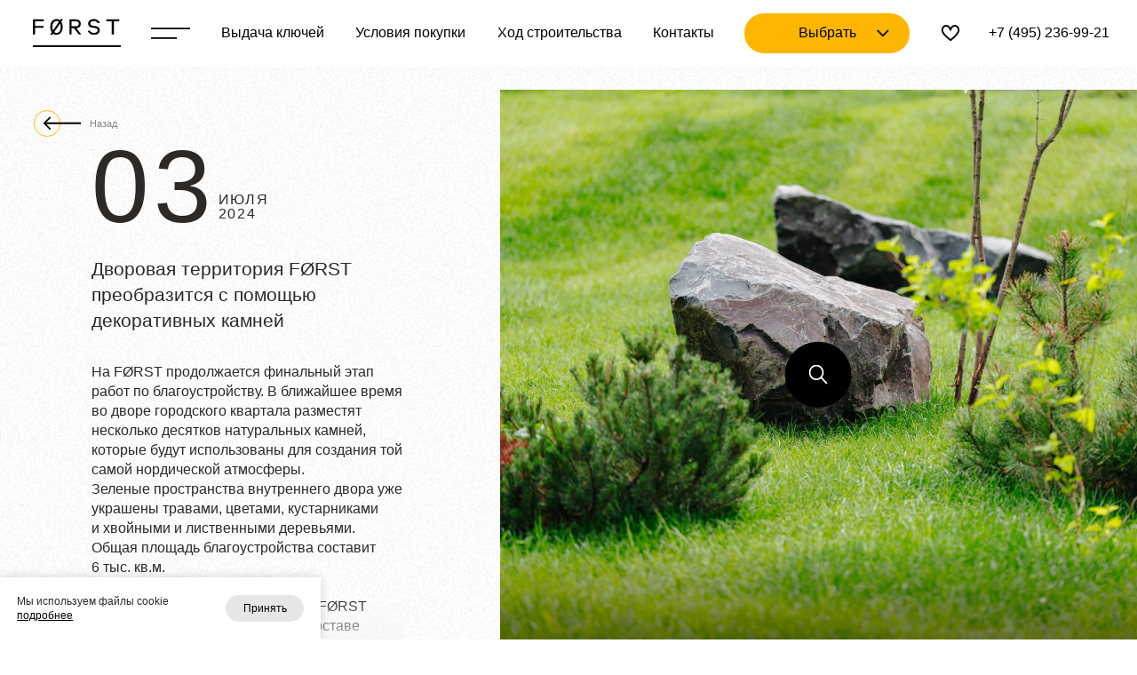

--- FILE ---
content_type: text/html; charset=UTF-8
request_url: https://forst.forma.ru/info/news/dvorovaya-territoriya-f-rst-preobrazitsya-s-pomoshchyu-dekorativnykh-kamney/
body_size: 153322
content:
    <!DOCTYPE html>
    <html class="desktop " lang="ru">

    <head>
        <meta charset="utf-8">
        <meta http-equiv="X-UA-Compatible" content="IE=edge">
        <title>Дворовая территория FØRST преобразится с помощью декоративных камней | ЖК FØRST</title>
        <meta name="description" content="Дворовая территория FØRST преобразится с помощью декоративных камней. ЖК FØRST от застройщика FORMA. Квартиры бизнес-класса на берегу Москвы-реки с панорамным видом. " />
        <meta property="og:site_name" content="FØRST">
        <meta property="og:title" content="Дворовая территория FØRST преобразится с помощью декоративных камней | ЖК FØRST" />
        <meta name="og:description" content="Новости. ЖК FØRST от застройщика FORMA. Квартиры бизнес-класса на берегу Москвы-реки с панорамным видом. " />
        <meta property="og:image" content="/bitrix/templates/forst/i/content/badge-banner-Forst-06-07.jpg?v1" />
        <meta name="twitter:card" content="summary_large_image" />
        <meta name="twitter:title" content="Дворовая территория FØRST преобразится с помощью декоративных камней | ЖК FØRST">
        <meta name="twitter:description" content="Новости. ЖК FØRST от застройщика FORMA. Квартиры бизнес-класса на берегу Москвы-реки с панорамным видом. " />
        <meta name="viewport" content="width=device-width, initial-scale=1, maximum-scale=1, user-scalable=no" />
                <link rel="preload" href="/bitrix/templates/forst/f/aeroport.woff2" as="font" type="font/woff2" crossorigin />
        <link rel="preload" href="/bitrix/templates/forst/f/aeroportmono.woff2" as="font" type="font/woff2" crossorigin />

        <link rel="apple-touch-icon" sizes="180x180" href="/bitrix/templates/forst/favicon/apple-touch-icon.png">
        <link rel="icon" type="image/png" sizes="32x32" href="/bitrix/templates/forst/favicon/favicon-32x32.png">
        <link rel="icon" type="image/png" sizes="16x16" href="/bitrix/templates/forst/favicon/favicon-16x16.png">
        <link rel="manifest" href="/bitrix/templates/forst/favicon/site.webmanifest">
        <link rel="mask-icon" crossorigin="use-credentials" href="/bitrix/templates/forst/favicon/safari-pinned-tab.svg" color="#ffc700">
        <link href="/bitrix/templates/forst/favicon/favicon.ico" rel="shortcut icon">
        <meta name="msapplication-config" content="/bitrix/templates/forst/favicon/browserconfig.xml">
        <meta name="msapplication-TileColor" content="#ffc700">
        <meta name="theme-color" content="#ffffff">
        <meta name="google-site-verification" content="L_y_-LOjSS8DjnJvM208VXa_BhgD03XCbWdtfMZkcvc" />

        <style>
            html{box-sizing:border-box}body,html{margin:0;padding:0}body{width:100%;height:100%;font-style:normal;font-weight:400;-webkit-font-smoothing:antialiased;-moz-osx-font-smoothing:grayscale;text-rendering:optimizeLegibility}@media (max-width:740px){body{font-size:4.8vw;line-height:6.6666666667vw}}@media (max-width:740px) and (orientation:landscape){body{font-size:2.6986506747vw;line-height:3.748125937vw}}a{text-decoration:none}img,video{display:block;max-width:100%;height:auto}textarea{resize:none}input:-webkit-autofill{box-shadow:inset 0 0 0 1000px #fff;-webkit-text-fill-color:#000}input,textarea{border-radius:0}input::-webkit-input-placeholder,textarea::-webkit-input-placeholder{opacity:1}input::-moz-placeholder,textarea::-moz-placeholder{opacity:1}input:-ms-input-placeholder,input::-ms-input-placeholder,textarea:-ms-input-placeholder,textarea::-ms-input-placeholder{opacity:1}input::placeholder,textarea::placeholder{opacity:1}input:invalid,textarea:invalid{box-shadow:none}select{border-radius:0}input::-ms-clear,input::-ms-reveal{display:none}input[type=search]::-webkit-search-cancel-button,input[type=search]::-webkit-search-decoration,input[type=search]::-webkit-search-results-button,input[type=search]::-webkit-search-results-decoration{appearance:none}input::-webkit-inner-spin-button,input::-webkit-outer-spin-button{margin:0;appearance:none}input[type=number]{-moz-appearance:textfield;appearance:textfield}input:matches([type=email],[type=number],[type=password],[type=search],[type=tel],[type=text],[type=url]),select,textarea{-moz-appearance:none;appearance:none}[type=button],[type=reset],[type=submit],button{-moz-appearance:none;appearance:none}.wrapper{position:relative;display:-ms-flexbox;display:flex;-ms-flex-direction:column;flex-direction:column;min-height:100vh;min-height:calc(100 * var(--vh, 1vh));overflow:hidden}.wrapper--no-scrollbar{height:100vh;height:calc(100 * var(--vh, 1vh));-ms-overflow-style:none;scrollbar-width:none}.wrapper--no-scrollbar::-webkit-scrollbar{display:none}.wrapper .footer,.wrapper .header{-ms-flex-negative:0;flex-shrink:0}.wrapper__content,.wrapper main{-ms-flex-positive:1;flex-grow:1;display:-ms-flexbox;display:flex;-ms-flex-direction:column;flex-direction:column}.wrapper__content{position:relative}.wrapper__content:before{content:"";position:absolute;left:0;top:0;width:100%;height:100%;background-size:35.5555555556vw 35.5555555556vw;background-color:#fff;background-image:url(/bitrix/templates/forst/i/bg/body-bg.png);background-repeat:repeat;z-index:-10;opacity:.05}@media (max-width:740px){.wrapper__content:before{background-size:136.5333333333vw 136.5333333333vw}}@media (max-width:740px) and (orientation:landscape){.wrapper__content:before{background-size:76.7616191904vw 76.7616191904vw}}.wrapper--grey .wrapper__content:before{background:#f6f6f6;opacity:1}.visually-hidden{position:absolute;width:1px;height:1px;margin:-1px;clip:rect(0 0 0 0)}.no-transition{transition:none!important}.rouble{font-family:Rouble,Arial,sans-serif;text-transform:lowercase!important;font-weight:400!important}.nobr{white-space:nowrap}@keyframes disableBreakpointAnimation{0%{visibility:hidden;opacity:0}to{visibility:hidden;opacity:0}}.h2{font-family:AeroportMono,Arial,sans-serif;font-size:3.0555555556vw;line-height:3.0555555556vw;letter-spacing:.5090277778vw;color:#1a1a1a}@media (max-width:740px){.h2{font-size:11.7333333333vw;line-height:11.7333333333vw;letter-spacing:1.9546666667vw}}@media (max-width:740px) and (orientation:landscape){.h2{font-size:6.5967016492vw;line-height:6.5967016492vw;letter-spacing:1.0989505247vw}}.h3{font-family:AeroportMono,Arial,sans-serif;font-size:2.0833333333vw;line-height:2.0833333333vw;letter-spacing:.3472222222vw;text-transform:uppercase;color:#000}@media (max-width:740px){.h3{font-size:5.8666666667vw;line-height:8vw;letter-spacing:.7333333333vw;color:#1a1a1a}}@media (max-width:740px) and (orientation:landscape){.h3{font-size:3.2983508246vw;line-height:4.4977511244vw;letter-spacing:.4122938531vw}}.container{width:100%;max-width:100vw;margin:0 auto;padding:0 8.0555555556vw}@media (max-width:740px){.container{padding:0 6.1333333333vw}}@media (max-width:740px) and (orientation:landscape){.container{padding:0 3.4482758621vw}}.container--no-padding{padding:0}.header{width:100%;display:-ms-flexbox;display:flex;-ms-flex-align:center;align-items:center;color:#1a1a1a;position:absolute;z-index:20}.header,.header--white{background-color:#fff}@media (max-width:740px){.header.hidden{top:0;left:0;transform:translateY(-100%);transition:transform .3s}}@media (max-width:740px){.header.active{position:fixed;transform:translateY(0)}}.header--open .header-menu{display:-ms-flexbox;display:flex}.header--open .header__wrapper{background-color:#fff}.header__wrapper{display:-ms-flexbox;display:flex;-ms-flex-align:center;align-items:center;width:100%;padding:1.1805555556vw 2.4305555556vw 1.1805555556vw 2.7777777778vw;z-index:21}@media (max-width:740px){.header__wrapper{padding:4.8vw 6.4vw 4.8vw 6.1333333333vw}}@media (max-width:740px) and (orientation:landscape){.header__wrapper{padding:2.6986506747vw 3.5982008996vw 2.6986506747vw 3.4482758621vw}}.header__logo{display:-ms-flexbox;display:flex;-ms-flex-align:center;align-items:center;width:7.9166666667vw;height:2.6388888889vw;margin-right:2.5694444444vw}@media (max-width:740px){.header__logo{width:23.7333333333vw;height:8.2666666667vw;margin-right:0;-ms-flex-order:2;order:2}}@media (max-width:740px) and (orientation:landscape){.header__logo{width:13.3433283358vw;height:4.6476761619vw;margin-right:0;-ms-flex-order:2;order:2}}.header__logo[href]{transition:color .3s}@media (hover:hover),screen and (min-width:0\0){.header__logo[href]:hover{color:#ffb600}}.header__logo img{object-fit:contain}.header__logo img,.header__logo svg{width:100%;height:100%}.header__menu-btn{width:3.4722222222vw;height:3.4722222222vw;padding:0;margin-right:1.3194444444vw;border:none;background-color:transparent;transition:color .3s;cursor:pointer}@media (hover:hover),screen and (min-width:0\0){.header__menu-btn:focus,.header__menu-btn:hover{color:#ffb600}.header__menu-btn:focus .header__menu-icon-close:after,.header__menu-btn:focus .header__menu-icon-close:before,.header__menu-btn:hover .header__menu-icon-close:after,.header__menu-btn:hover .header__menu-icon-close:before{background-color:#ffb600}}@media (max-width:740px){.header__menu-btn{-ms-flex-order:1;order:1;width:12vw;height:12vw;margin-left:0;margin-right:5.0666666667vw}.header__menu-btn svg{color:#ffb600}}@media (max-width:740px) and (orientation:landscape){.header__menu-btn{width:6.7466266867vw;height:6.7466266867vw;margin-left:0;margin-right:5.0666666667vw}}.header__menu-btn svg{width:100%;height:100%}.header--open .header__menu-btn svg{display:none}.header__menu-icon-close{display:none;width:2.2916666667vw;height:2.2916666667vw;position:relative}@media (max-width:740px){.header__menu-icon-close{width:8.8vw;height:8.8vw}}.header__menu-icon-close:after,.header__menu-icon-close:before{content:"";position:absolute;top:50%;transform:translateY(-50%) rotate(45deg);left:0;width:100%;height:.1388888889vw;background-color:#000;transition:background-color .3s}@media (max-width:740px){.header__menu-icon-close:after,.header__menu-icon-close:before{height:.5333333333vw}}.header__menu-icon-close:after{transform:translateY(-50%) rotate(-45deg)}.header--open .header__menu-icon-close{display:block}.header__nav-list{display:-ms-flexbox;display:flex;-ms-flex-wrap:wrap;flex-wrap:wrap;margin:0;margin-top:-.6944444444vw;padding-left:0;list-style:none;-ms-flex-align:center;align-items:center}.header--open .header__nav-list{opacity:0;visibility:hidden}@media (max-width:740px){.header__nav-list{display:none}}.header__nav-item{margin:.6944444444vw 1.2152777778vw 0;text-align:center;border-radius:35px;padding:.8333333333vw 1.3888888889vw .7638888889vw;margin:0 0 -.625vw}.header__nav-item:hover{background-color:#e6e6e6}.header__nav-link{transition:color .3s}@media (hover:hover),screen and (min-width:0\0){.header__nav-link:hover{color:#ffb600}}.header__extra{display:-ms-flexbox;display:flex;-ms-flex-align:center;align-items:center;-ms-flex-positive:1;flex-grow:1}@media (max-width:740px){.header__extra{-ms-flex-order:3;order:3}}.header__apart{position:relative;display:-ms-inline-flexbox;display:inline-flex;margin-left:1.25vw;white-space:nowrap;padding:1.0416666667vw 1.7361111111vw;background-color:#ffb600;border-radius:2.0833333333vw;color:#000;cursor:pointer;transition:color .3s}@media (max-width:740px){.header__apart{width:11.2vw;height:11.2vw;padding:2.9333333333vw;margin-left:5.0666666667vw;border-radius:50%}.header__apart span{position:absolute;left:100%;top:50%;transform:translateY(-50%);font-size:3.2vw;text-transform:uppercase;margin-left:2.1333333333vw;color:#1a1a1a;white-space:normal;line-height:1.2}}@media (max-width:740px) and (orientation:landscape){.header__apart{width:6.2968515742vw;height:6.2968515742vw;padding:1.6491754123vw;margin-left:5.8470764618vw}}@media (hover:hover),screen and (min-width:0\0){.header__apart:hover{color:#fff}}.header__apart svg{display:none}@media (max-width:740px){.header__apart svg{display:block;width:100%;height:100%}}.header__phone{white-space:nowrap;margin-left:auto;transition:color .3s}@media (max-width:740px){.header__phone{display:none}}@media (hover:hover),screen and (min-width:0\0){.header__phone:focus,.header__phone:hover{color:#ffb600}}.header__favorite{width:2.4305555556vw;height:2.1527777778vw;padding:.3472222222vw;margin-left:2.3611111111vw;transition:color .3s}@media (max-width:740px){.header__favorite{display:none}}@media (hover:hover),screen and (min-width:0\0){.header__favorite:focus,.header__favorite:hover{color:#ffb600}}.header__favorite svg{width:100%;height:100%}.header__favorite svg.header__favorite_empty{display:block}.header__favorite.filled_ svg.header__favorite_empty,.header__favorite svg.header__favorite_filled{display:none}.header__favorite.filled_ svg.header__favorite_filled{display:block}.header__user{width:1.875vw;height:2.1527777778vw;padding:.3472222222vw;margin-left:2.2916666667vw;transition:color .3s}@media (max-width:740px){.header__user{margin-left:auto;margin-top:0;padding:1.3333333333vw;width:7.2vw;height:8.2666666667vw}}@media (max-width:740px) and (orientation:landscape){.header__user{padding:.7496251874vw;width:4.047976012vw;height:4.6476761619vw}}@media (hover:hover),screen and (min-width:0\0){.header__user:focus,.header__user:hover{color:#ffb600}}.header__user svg{width:100%;height:100%}.header-menu{position:absolute;top:0;left:0;z-index:20;display:none;-ms-flex-direction:column;flex-direction:column;height:100vh;width:100vw;padding-top:6.1805555556vw;height:calc(100 * var(--vh, 1vh));background-color:#f6f6f6}@media (max-width:740px){.header-menu{padding-top:22.1333333333vw;overflow-y:auto}}.header-menu__list{-ms-flex-positive:1;flex-grow:1;list-style:none;display:-ms-flexbox;display:flex;-ms-flex-direction:column;flex-direction:column;height:100%;min-height:100%;margin:0;padding:0}@media (max-width:740px){.header-menu__list{padding:3.7333333333vw 0;height:auto;min-height:auto;-ms-flex-positive:0;flex-grow:0}}.header-menu__list-item{-ms-flex-positive:1;flex-grow:1;display:-ms-flexbox;display:flex;-ms-flex-direction:column;flex-direction:column;-ms-flex-pack:center;justify-content:center;height:25%;transition:height .3s ease;position:relative}@media (max-width:740px){.header-menu__list-item{height:auto;-ms-flex-positive:0;flex-grow:0;padding-top:3.4666666667vw;padding-bottom:3.4666666667vw}}.header-menu__list-item.active-el{height:80%;-ms-flex-positive:1;flex-grow:1}@media (max-width:740px){.header-menu__list-item.active-el{height:auto;-ms-flex-positive:0;flex-grow:0}}.header-menu__item{-ms-flex-positive:1;flex-grow:1;position:relative;display:-ms-flexbox;display:flex;-ms-flex-align:center;align-items:center;height:100%}.header-menu__btn{position:absolute;left:50%;bottom:2.5694444444vw;transform:translateX(-50%)}@media (max-width:740px){.header-menu__btn{display:none}}.header-menu__title{margin:0;padding-left:16.3194444444vw;font-family:AeroportMono,Arial,sans-serif;font-size:2.0833333333vw;line-height:2.0833333333vw;letter-spacing:.3472222222vw;color:#1a1a1a;transition:color .3s ease,line-height .3s ease,font-size .3s ease,letter-spacing .3s ease}.header-menu__title.nochildren_{position:absolute;left:0;top:0;width:100%;height:100%;display:-ms-flexbox;display:flex;-ms-flex-align:center;align-items:center}@media (max-width:740px){.header-menu__title{padding-right:17.3333333333vw;padding-left:6.6666666667vw;font-size:5.8666666667vw;line-height:8vw;letter-spacing:1.4133333333vw}.header-menu__title.nochildren_{position:relative;display:block}}@media (max-width:740px) and (orientation:landscape){.header-menu__title{font-size:3.2983508246vw;line-height:4.4977511244vw;letter-spacing:.4122938531vw}}@media (hover:hover),screen and (min-width:0\0){.header-menu__title[href]:hover{color:#ffb600}}@media (min-width:740px){.header-menu__list--active .header-menu__title{color:#c8c8c8;font-size:2.5vw;line-height:2.5vw;letter-spacing:.4861111111vw}}@media (min-width:740px){.header-menu__list-item.active-el .header-menu__title{color:#fff}}.header-menu__item-content{position:absolute;z-index:-1;top:0;left:0;width:100%;height:100%;visibility:hidden;opacity:0;transition:opacity .3s ease,visibility .3s ease}.header-menu__list-item.active-el .header-menu__item-content{visibility:visible;opacity:1}.header-menu__img,.header-menu__img:before{position:absolute;top:0;left:0;width:100%;height:100%}.header-menu__img:before{content:"";background:#000;opacity:.2}@media (max-width:740px){.header-menu__img{display:none}}.header-menu__img img{width:100%;height:100%;object-fit:cover}.header-menu__btn-arrow{position:absolute;top:50%;right:2.0833333333vw;display:block;transform:translateY(-50%);visibility:hidden;opacity:0;transition:opacity .3s ease,visibility .3s ease;pointer-events:none}.gallery__list-item.active-el .header-menu__btn-arrow{visibility:visible;opacity:1}@media (max-width:740px){.header-menu__btn-arrow{visibility:visible;opacity:1;right:2.6666666667vw}}@media (max-width:740px) and (orientation:landscape){.header-menu__btn-arrow{right:1.4992503748vw}}.header-menu__inner-list{display:-ms-flexbox;display:flex;-ms-flex-wrap:wrap;flex-wrap:wrap;margin:0;list-style:none;max-height:0;opacity:0;padding-left:16.3194444444vw;transition:max-height .3s,opacity .3s,margin .3s;overflow:hidden}.header-menu__list-item.active-el .header-menu__inner-list{max-height:7.6388888889vw;opacity:1;margin-top:1.6666666667vw;margin-bottom:-.6944444444vw}@media (max-width:740px){.header-menu__list-item.active-el .header-menu__inner-list{max-height:none;margin:0}}@media (max-width:740px){.header-menu__inner-list{-ms-flex-direction:column;flex-direction:column;padding-left:17.3333333333vw;margin-top:0;opacity:1;max-height:none;margin-bottom:0;height:0;transition:none}.header-menu__list-item.header-menu__list-item--open .header-menu__inner-list{height:auto;margin-top:4.2666666667vw;margin-bottom:-2.6666666667vw}}.header-menu__inner-item{margin-top:10px;margin-right:1.3888888889vw;white-space:nowrap}@media (max-width:740px){.header-menu__inner-item{margin-top:0;margin-right:0}}.header-menu__inner-link{color:#fff;transition:color .3s}@media (max-width:740px){.header-menu__inner-link{color:#000;margin-top:0;margin-right:0;line-height:12vw}}@media (hover:hover),screen and (min-width:0\0){.header-menu__inner-link[href]:hover{color:#ffb600}}.header-menu__accordion-btn{display:none}@media (max-width:740px){.header-menu__accordion-btn{position:absolute;top:0;right:9.3333333333vw;display:-ms-flexbox;display:flex;width:100%;height:16vw;padding:1.3333333333vw;border:none;background-color:transparent;cursor:pointer}}@media (max-width:740px) and (hover:hover),screen and (max-width:740px) and (min-width:0\0){.header-menu__accordion-btn:hover .header-menu__accordion-icon:after,.header-menu__accordion-btn:hover .header-menu__accordion-icon:before{background-color:#ffb600}}.header-menu__accordion-icon{display:none}@media (max-width:740px){.header-menu__accordion-icon{display:block;width:6.9333333333vw;height:6.9333333333vw;position:absolute;right:0;top:1rem}.header-menu__accordion-icon:before{content:"";position:absolute;width:100%;height:.5333333333vw;top:50%;left:0;transform:translateY(-50%);background-color:#000;transition:background-color .3s ease}.header-menu__accordion-icon:after{content:"";position:absolute;height:100%;width:.5333333333vw;top:0;left:50%;transform:translateX(-50%);background-color:#000;transition:background-color .3s ease,transform .2s}.header-menu__list-item--open .header-menu__accordion-icon:after{transform:translateX(-50%) rotate(90deg)}}.header-menu__mobile-contacts.footer-contacts{display:none}@media (max-width:740px){.header-menu__mobile-contacts.footer-contacts{display:-ms-flexbox;display:flex;-ms-flex-order:0;order:0;width:auto;-ms-flex-item-align:stretch;align-self:stretch;margin:0 6.6666666667vw;border-top:.2666666667vw solid #fff;padding-top:5.3333333333vw}}.tradeIn-container{margin-top:-9vw}@media (max-width:740px){.tradeIn-container{margin-bottom:20vw}}.tradeIn-contacts__button-call{display:-ms-flexbox;display:flex;-ms-flex-pack:center;justify-content:center;-ms-flex-align:center;align-items:center;min-height:3.4722222222vw;font-size:1.25vw;line-height:1.6666666667vw;padding:.9027777778vw 1.2vw 1.2vw;color:#1a1a1a;background-color:#ffb600;outline:none;border:none;border-radius:1.7361111111vw;cursor:pointer;transition:opacity .3s ease;margin-top:3vw}.tradeIn-contacts__button-call:hover{opacity:.7}@media (max-width:740px){.tradeIn-contacts__button-call{width:65%;min-height:16.4vw;margin-bottom:1.6vw;padding:.333333vw;font-size:4vw;line-height:6.4vw;border-radius:11.2vw}}@media (max-width:740px) and (orientation:landscape){.tradeIn-contacts__button-call{min-height:10.3448275862vw;margin-bottom:3.1484257871vw;padding:2.9985007496vw;font-size:2.6986506747vw;line-height:3.5982008996vw;border-radius:6.2968515742vw}}.trade-in{margin-top:2.9985007496vw}.mob_mb_2{margin-bottom:.8rem}.mob_fz_20{font-size:1.3888888889rem;margin-top:3vw}.modal{position:fixed;top:0;right:0;bottom:0;left:0;z-index:1000;display:-ms-flexbox;display:flex;-ms-flex-direction:column;flex-direction:column;overflow-y:auto;-webkit-overflow-scrolling:touch;background-color:rgba(0,0,0,.6);visibility:hidden;opacity:0;transition:opacity .6s cubic-bezier(.55,0,.1,1),transform .6s cubic-bezier(.55,0,.1,1),visibility .6s cubic-bezier(.55,0,.1,1);pointer-events:none;-ms-overflow-style:none;scrollbar-width:none}.modal::-webkit-scrollbar{display:none}.modal--callback__wrapper{-webkit-min-logical-height:105%}.modal__wrapper{position:relative;height:calc(100 * var(--vh, 1vh));-ms-flex:1 1 auto;flex:1 1 auto;display:-ms-flexbox;display:flex;-ms-flex-negative:0;flex-shrink:0;-ms-flex-pack:center;justify-content:center;-ms-flex-align:center;align-items:center;width:100%;min-height:100%;padding:4.1666666667vw 2.7777777778vw}@media (max-width:740px){.modal__wrapper{padding:16vw 4.2666666667vw;height:calc(100 * var(--vh, 1vh))}}@media (max-width:740px) and (orientation:landscape){.modal__wrapper{padding:8.9955022489vw 2.3988005997vw}}.modal__wrapper .slider--inner-modal{height:inherit;-ms-flex:1 1 auto;flex:1 1 auto}.modal__wrapper .slider--inner-modal .slider__container{height:inherit}.modal__overlay{position:absolute;top:0;left:0;bottom:0;width:100%;height:100vh;cursor:pointer}.modal__content{position:relative;width:41.6666666667vw;padding:2.7777777778vw;background-color:#fff}@media (max-width:740px){.modal__content{width:100%;padding:5.3333333333vw}}@media (max-width:740px) and (orientation:landscape){.modal__content{padding:2.9985007496vw}}.modal__close-btn{position:absolute;z-index:1;top:1.3888888889vw;right:1.3888888889vw;padding:0;background-color:#000;border:none;cursor:pointer}@media (max-width:740px){.modal__close-btn{top:4vw;right:4vw}}@media (max-width:740px) and (orientation:landscape){.modal__close-btn{top:2.2488755622vw;right:2.2488755622vw}}.modal--responsive .modal__content{width:100%}.modal--fit-content .modal__content{width:auto}.modal--no-scale{transform:none}.modal--preload{display:none}.modal--active{transform:scale(1);visibility:visible;opacity:1;pointer-events:auto}.modal--full-screen .modal__wrapper{padding:0;height:100%}@media (max-width:740px){.modal--full-screen .modal__wrapper{height:auto;min-height:calc(100 * var(--vh, 1vh))}}.modal--full-screen .modal__content{display:-ms-flexbox;display:flex;-ms-flex-align:center;align-items:center;width:100%;height:100%;padding:0}.modal--full-screen .modal__content>img{width:100%;height:100%;object-fit:cover}.modal--full-img .modal__content{background-color:rgba(0,0,0,.6)}.promo{display:-ms-flexbox;display:flex;position:relative;height:100svh;height:calc(100 * var(--vh, 1vh));padding:18.0555555556vw 0}@media (max-width:740px){.promo{height:100svh!important;padding:13.4932533733vw 0}}@media (max-width:740px) and (orientation:landscape){.promo{padding:13.4932533733vw 0}}.promo__key-message{position:absolute;top:7.0833333333vw;left:2.9861111111vw;width:16.6666666667vw;height:2.5694444444vw;z-index:19;display:-ms-flexbox;display:flex}@media (max-width:740px){.promo__key-message{top:26.9333333333vw;left:6.1333333333vw;width:51.2vw;height:8vw}}.promo__key-message>a{-ms-flex:1 1 auto;flex:1 1 auto}.promo__key-message>a>svg{width:100%;height:auto}@media (max-width:740px){.promo__key-message>a>svg{width:auto}}.promo__wrap{display:-ms-flexbox;display:flex;-ms-flex-align:center;align-items:center;-ms-flex-pack:center;justify-content:center;width:100%}@media (max-width:740px){.promo__wrap{padding:0 6.1333333333vw}}@media (max-width:740px) and (orientation:landscape){.promo__wrap{padding:0 3.4482758621vw}}.promo__img{position:absolute;top:0;left:0;width:100%;height:100%;z-index:-1}.promo__img--load{background-color:#fff;z-index:16}.promo__img img{width:100%;height:100%;object-fit:cover}.promo__title{margin:0;margin-right:-4.5833333333vw;font-weight:900;font-size:10.4166666667vw;line-height:10.4166666667vw;color:#fff;text-transform:uppercase;font-family:AeroportMono,Arial,sans-serif;z-index:17}@media (max-width:740px){.promo__title{margin-right:-4vw;font-size:21.3333333333vw;line-height:21.3333333333vw}}@media (max-width:740px) and (orientation:landscape){.promo__title{margin-right:-5.9970014993vw;font-size:11.9940029985vw;line-height:11.9940029985vw}}.promo__title .underscore{display:inline-block;width:9.0277777778vw;margin:0 2.2222222222vw;border-bottom:.2083333333vw solid #fff}@media (max-width:740px){.promo__title .underscore{width:32vw;margin:0 0 0 3.2vw;border-bottom-width:.8vw}}@media (max-width:740px) and (orientation:landscape){.promo__title .underscore{width:17.9910044978vw;margin:0 0 0 1.7991004498vw;border-bottom-width:.4497751124vw}}.promo__title-span-2{letter-spacing:5.625vw}@media (max-width:740px){.promo__title-span-2{letter-spacing:11.52vw}}@media (max-width:740px) and (orientation:landscape){.promo__title-span-2{letter-spacing:6.4767616192vw}}.promo__btn{position:absolute;bottom:4.1666666667vw}.footer{display:none;padding-top:4.1666666667vw;min-height:100px;background-color:#fff}.footer__top{display:-ms-flexbox;display:flex;-ms-flex-pack:justify;justify-content:space-between;padding-bottom:1.3194444444vw}@media (max-width:740px){.footer__top{-ms-flex-direction:column;flex-direction:column;-ms-flex-pack:start;justify-content:flex-start;margin-bottom:3.7333333333vw}}@media (max-width:740px) and (orientation:landscape){.footer__top{margin-bottom:2.0989505247vw}}@media (max-width:740px){.footer__logo-block{display:-ms-flexbox;display:flex;-ms-flex-align:center;align-items:center;-ms-flex-pack:justify;justify-content:space-between;margin-right:0;margin-bottom:10.9333333333vw}}@media (max-width:740px) and (orientation:landscape){.footer__logo-block{margin-bottom:6.1469265367vw}}.footer__logo{width:9.7222222222vw;height:6.9444444444vw;margin-bottom:1.1805555556vw;margin-left:-2.6388888889vw;display:block;transition:opacity .3s ease}@media (max-width:740px){.footer__logo{position:relative;top:2.1333333333vw;left:2.1333333333vw;width:21.3333333333vw;height:12.5333333333vw;margin-top:-20vw;margin-left:-10.6666666667vw;margin-bottom:0}}@media (max-width:740px) and (orientation:landscape){.footer__logo{top:1.1994002999vw;left:1.1994002999vw;width:11.9940029985vw;height:7.0464767616vw;margin-top:-11.2443778111vw;margin-left:-5.9970014993vw}}.footer__logo[href]:hover{opacity:.7}.footer__logo svg{width:15.2083333333vw;height:9.0277777778vw}@media (max-width:740px){.footer__logo svg{width:46.72vw;height:27.7333333333vw}}@media (max-width:740px) and (orientation:landscape){.footer__logo svg{width:26.2668665667vw;height:15.5922038981vw}}.footer__socials{width:9.7222222222vw;display:-ms-flexbox;display:flex;-ms-flex-pack:justify;justify-content:space-between;-ms-flex-wrap:wrap;flex-wrap:wrap}@media (max-width:740px){.footer__socials{width:36.5333333333vw;margin-right:5.8666666667vw}}@media (max-width:740px) and (orientation:landscape){.footer__socials{width:20.5397301349vw;margin-right:3.2983508246vw}}.footer__socials-link{width:3.6805555556vw;height:3.6805555556vw;border-radius:50%;border:1px solid #000;transition:border-color .3s ease}.footer__socials-link:hover{border-color:#ffb600}@media (max-width:740px){.footer__socials-link{width:14.1333333333vw;height:14.1333333333vw}}@media (max-width:740px) and (orientation:landscape){.footer__socials-link{width:7.9460269865vw;height:7.9460269865vw}}.footer__socials-link svg{width:3.5416666667vw;height:3.5416666667vw;transition:fill .3s ease;fill:#000}.footer__socials-link svg:hover{fill:#ffb600}@media (max-width:740px){.footer__socials-link svg{width:13.6vw;height:13.6vw}}@media (max-width:740px) and (orientation:landscape){.footer__socials-link svg{width:7.6461769115vw;height:7.6461769115vw}}.footer__menu-list{list-style:none;margin:0;padding:0 0 0 5.5555555556vw;column-count:2;column-gap:6.25vw;color:#1a1a1a}@media (max-width:740px){.footer__menu-list{padding:0;column-gap:2.6666666667vw}}@media (max-width:740px) and (orientation:landscape){.footer__menu-list{column-gap:1.4992503748vw}}.footer__menu-item{margin-bottom:1.25vw}@media (max-width:740px){.footer__menu-item{margin-bottom:3.2vw}}@media (max-width:740px) and (orientation:landscape){.footer__menu-item{margin-bottom:1.7991004498vw}}.footer__menu-link{color:inherit;font-size:1.25vw;line-height:1.6666666667vw;transition:color .3s ease}.footer__menu-link:hover{color:#ffb600}@media (max-width:740px){.footer__menu-link{font-size:4.2666666667vw;line-height:5.6vw}}@media (max-width:740px) and (orientation:landscape){.footer__menu-link{font-size:2.3988005997vw;line-height:3.1484257871vw}}.footer__privacy-link{position:absolute;left:43.1944444444vw;top:1.3888888889vw;font-size:.8333333333vw;line-height:1.1111111111vw;font-weight:300;color:#888;text-decoration:none;transition:color .3s ease}.footer__privacy-link._first{left:28.8888888889vw}.footer__privacy-link:hover{color:#ffb600}@media (max-width:740px){.footer__privacy-link{position:static;margin-top:2.6666666667vw;font-size:3.2vw;line-height:4.2666666667vw}}@media (max-width:740px) and (orientation:landscape){.footer__privacy-link{font-size:1.7991004498vw;line-height:2.3988005997vw}}.footer__bottom{width:100%;padding:0 .625vw 1.8055555556vw 0;position:relative}@media (max-width:740px){.footer__bottom{display:-ms-flexbox;display:flex;-ms-flex-pack:justify;justify-content:space-between}}.footer__bottom-content{display:-ms-flexbox;display:flex;-ms-flex-align:center;align-items:center;-ms-flex-pack:justify;justify-content:space-between;font-size:.8333333333vw;line-height:1.1111111111vw;font-weight:300;color:#888}@media (max-width:740px){.footer__bottom-content{width:64vw;padding-bottom:7.4666666667vw;-ms-flex-direction:column;flex-direction:column;-ms-flex-align:start;align-items:flex-start;font-size:3.2vw;line-height:4.2666666667vw}}@media (max-width:740px) and (orientation:landscape){.footer__bottom-content{width:64vw;padding-bottom:7.4666666667vw;-ms-flex-direction:column;flex-direction:column;-ms-flex-align:start;align-items:flex-start;font-size:3.2vw;line-height:4.2666666667vw}}.footer__bottom-copyright{margin:0}@media (max-width:740px){.footer__bottom-copyright{margin-bottom:7.2vw}}@media (max-width:740px) and (orientation:landscape){.footer__bottom-copyright{margin-bottom:4.047976012vw}}.footer__bottom-text{margin:0;padding-left:4.4444444444vw}@media (max-width:740px){.footer__bottom-text{padding:0;margin-bottom:7.2vw}}@media (max-width:740px) and (orientation:landscape){.footer__bottom-text{margin-bottom:4.047976012vw}}.footer__bottom-text-wrapper{padding-left:0}@media (max-width:740px){.footer__bottom-text-wrapper{padding:0;margin-bottom:7.2vw}}@media (max-width:740px) and (orientation:landscape){.footer__bottom-text-wrapper{margin-bottom:4.047976012vw}}.footer__bottom-text--first{margin:0;padding-left:0;margin-bottom:.2777777778vw}@media (max-width:740px){.footer__bottom-text--first{padding:0;margin-bottom:1.0666666667vw}}@media (max-width:740px) and (orientation:landscape){.footer__bottom-text--first{margin-bottom:.5997001499vw}}.footer__bottom-text--second{margin:0;padding-left:0;margin-bottom:0}@media (max-width:740px){.footer__bottom-text--second{padding:0;margin-bottom:0}}@media (max-width:740px) and (orientation:landscape){.footer__bottom-text--second{margin-bottom:0}}.footer__bottom-development{display:-ms-flexbox;display:flex;-ms-flex-align:center;align-items:center;margin:0;margin-top:-1.3333333333vw}@media (max-width:740px){.footer__bottom-development{margin-top:2.6666666667vw}}.footer__bottom-development span{margin-right:1.3888888889vw;color:#888}@media (max-width:740px){.footer__bottom-development span{margin-right:2.1333333333vw}}@media (max-width:740px) and (orientation:landscape){.footer__bottom-development span{margin-right:1.1994002999vw}}.footer__development-link{display:-ms-flexbox;display:flex;-ms-flex-align:center;align-items:center;transition:opacity .3s ease}.footer__development-link:hover{opacity:.7}.footer__bottom-development svg{width:9.0972222222vw;height:1.3888888889vw;margin-top:-.2777777778vw}@media (max-width:740px){.footer__bottom-development svg{width:28vw;height:4.2666666667vw}}@media (max-width:740px) and (orientation:landscape){.footer__bottom-development svg{width:15.7421289355vw;height:2.3988005997vw}}.footer__bottom-block{display:none}@media (max-width:740px){.footer__bottom-block{width:15.7333333333vw;display:block;-ms-flex-item-align:end;align-self:flex-end;margin-right:-1.0666666667vw}}@media (max-width:740px) and (orientation:landscape){.footer__bottom-block{width:8.8455772114vw;margin-right:-.5997001499vw}}.footer__bottom-arrow{display:block;transition:opacity .3s ease}.footer__bottom-arrow:hover{opacity:.7}@media (max-width:740px){.footer__bottom-arrow{margin-left:-1.8666666667vw}}@media (max-width:740px) and (orientation:landscape){.footer__bottom-arrow{margin-left:-1.0494752624vw}}.footer__bottom-tel{transition:opacity .3s ease}.footer__bottom-tel:hover{opacity:.7}@media (max-width:740px){.footer__bottom-tel{display:block;margin-top:11.4666666667vw}}@media (max-width:740px) and (orientation:landscape){.footer__bottom-tel{margin-top:6.4467766117vw}}.footer__background{display:none}@media (max-width:740px){.footer--contacts{background:#f6f6f6;padding-top:11.2vw}}@media (max-width:740px) and (orientation:landscape){.footer--contacts{padding-top:6.2968515742vw}}@media (max-width:740px){.footer--contacts .footer__contacts{display:none}}@media (max-width:740px){.footer--grey{padding-top:10.6666666667vw;border-top:.2666666667vw solid #fff;background:#f6f6f6}}@media (max-width:740px) and (orientation:landscape){.footer--grey{padding-top:5.9970014993vw;border-top:.1499250375vw solid #fff}}.footer--mobile{display:none}@media (max-width:740px){.footer--mobile{display:block}}.forma_block_desktop{display:-ms-flexbox;display:flex;-ms-flex-direction:column;flex-direction:column;-ms-flex-pack:justify;justify-content:space-between;height:3.6805555556vw;margin-top:6.9444444444vw}@media (max-width:740px){.forma_block_desktop{display:none}}.forma_block_mobile{display:none}@media (max-width:740px){.forma_block_mobile{display:-ms-flexbox;display:flex;-ms-flex-direction:column;flex-direction:column;-ms-flex-pack:distribute;justify-content:space-around;height:14.1333333333vw;margin-top:10.6666666667vw;gap:2.6666666667vw}.forma_block_mobile .logotype_text{font-size:3.7333333333vw!important;font-weight:400;line-height:4.8vw;text-align:left;color:#888}.forma_block_mobile .logotype{height:6.6666666667vw}}.logotype_text{font-size:.9722222222vw!important;font-weight:400;line-height:1.25vw!important;text-align:left;color:#888}.logotype{height:1.7361111111vw}.footer-contacts{display:-ms-flexbox;display:flex;-ms-flex-direction:column;flex-direction:column;width:19.1666666667vw;padding:.2777777778vw .4166666667vw 0 0}@media (max-width:740px){.footer-contacts{display:-ms-flexbox;display:flex;-ms-flex-direction:column;flex-direction:column;-ms-flex-align:center;align-items:center;-ms-flex-item-align:center;align-self:center;-ms-flex-order:-1;order:-1;width:100%}}.footer-contacts__tel{font-size:1.6666666667vw;line-height:2.2222222222vw;margin-bottom:.2083333333vw;color:inherit;text-decoration:none;white-space:nowrap;transition:color .3s ease}.footer-contacts__tel:hover{color:#ffb600}@media (max-width:740px){.footer-contacts__tel{font-size:8vw;line-height:10.9333333333vw;margin-bottom:5.3333333333vw}}@media (max-width:740px) and (orientation:landscape){.footer-contacts__tel{font-size:4.4977511244vw;line-height:6.1469265367vw;margin-bottom:2.9985007496vw}}.footer-contacts__email{font-size:1.6666666667vw;line-height:2.2222222222vw;color:inherit;margin-bottom:2.4305555556vw;white-space:nowrap;transition:color .3s ease}.footer-contacts__email:hover{color:#ffb600}@media (max-width:740px){.footer-contacts__email{font-size:8vw;line-height:10.9333333333vw;-ms-flex-order:4;order:4;margin-bottom:13.3333333333vw}}@media (max-width:740px) and (orientation:landscape){.footer-contacts__email{font-size:4.4977511244vw;line-height:6.1469265367vw;margin-bottom:7.4962518741vw}}.footer-contacts__time{margin:0 0 2.7083333333vw;color:#1a1a1a;font-family:inherit;font-size:1.25vw;line-height:1.6666666667vw}@media (max-width:740px){.footer-contacts__time{font-size:4.2666666667vw;line-height:5.6vw;-ms-flex-order:-1;order:-1;margin-bottom:1.6vw}}@media (max-width:740px) and (orientation:landscape){.footer-contacts__time{font-size:2.3988005997vw;line-height:3.1484257871vw;margin-bottom:.8995502249vw}}.footer-contacts__button-call{display:-ms-flexbox;display:flex;-ms-flex-pack:center;justify-content:center;-ms-flex-align:center;align-items:center;min-height:3.4722222222vw;font-size:1.25vw;line-height:1.6666666667vw;padding:.9027777778vw 1.0416666667vw;color:#1a1a1a;background-color:#ffb600;outline:none;border:none;border-radius:1.7361111111vw;cursor:pointer;transition:opacity .3s ease}.footer-contacts__button-call:hover{opacity:.7}@media (max-width:740px){.footer-contacts__button-call{width:100%;min-height:18.4vw;margin-bottom:5.6vw;padding:5.3333333333vw;font-size:4.8vw;line-height:6.4vw;border-radius:11.2vw}}@media (max-width:740px) and (orientation:landscape){.footer-contacts__button-call{min-height:10.3448275862vw;margin-bottom:3.1484257871vw;padding:2.9985007496vw;font-size:2.6986506747vw;line-height:3.5982008996vw;border-radius:6.2968515742vw}}.location-promo__h1,.location-promo__text{display:-ms-flexbox;display:flex;-ms-flex-direction:column-reverse;flex-direction:column-reverse}.location-promo__text{padding:4.1666666667vw 2.7777777778vw}@media (max-width:740px){.location-promo__text{padding:10.6666666667vw 5.3333333333vw}}.location-promo__title{margin:0;font-weight:700;font-size:4.7222222222vw;line-height:4.4444444444vw;letter-spacing:.1805555556vw;text-transform:uppercase;color:#ffb600;text-align:center}@media (max-width:740px){.location-promo__title{font-size:18.1333333333vw;line-height:17.0666666667vw;letter-spacing:.6933333333vw}}.location-promo__subtitle{margin-bottom:0;margin-top:1.3888888889vw;font-family:AeroportMono,Arial,sans-serif;font-size:2.0833333333vw;line-height:2.0833333333vw;letter-spacing:.3472222222vw;text-transform:uppercase;color:#2d2926;text-align:center}@media (max-width:740px){.location-promo__subtitle{margin-top:1.3333333333vw;font-family:AeroportMono,Arial,sans-serif;font-size:5.8666666667vw;line-height:8vw;letter-spacing:.7333333333vw}}.location-promo__img-wrap{position:relative}.location-promo__img{width:100%;height:48.6111111111vw}@media (max-width:740px){.location-promo__img{height:100.2666666667vw}}.location-promo__img img{width:100%;height:100%;object-fit:cover}@media (max-width:740px){.location-promo__img img{object-position:95% 50%}}.location-promo__btn{position:absolute;left:50%;transform:translateX(-50%);bottom:22.375vw;z-index:1}@media (max-width:740px){.location-promo__btn{bottom:3.7333333333vw}}.location-promo__top-text{margin:0;margin-top:.6944444444vw;margin-bottom:.2777777778vw;font-size:.8333333333vw;line-height:1.1111111111vw;text-align:center;color:#939393}@media (max-width:740px){.location-promo__top-text{margin-bottom:1.0666666667vw;font-size:3.2vw;line-height:4.2666666667vw}}.location-promo--infrastructure .location-promo__img{height:44.4444444444vw}@media (max-width:740px){.location-promo--infrastructure .location-promo__img{height:100.5333333333vw}}.location-promo--infrastructure .location-promo__img img{object-position:bottom}.location-promo--infrastructure .location-promo__title{display:-ms-flexbox;display:flex;-ms-flex-pack:center;justify-content:center;-ms-flex-align:start;align-items:flex-start}.location-promo--infrastructure .location-promo__title span{font-size:2.0833333333vw;line-height:2.8472222222vw}@media (max-width:740px){.location-promo--infrastructure .location-promo__title span{font-size:5.8666666667vw;line-height:8vw}}.architecture-promo .location-promo__text{padding:4.8611111111vw 2.7777777778vw 4.1666666667vw 3.4722222222vw}@media (max-width:740px){.architecture-promo .location-promo__text{padding:10.6666666667vw 5.3333333333vw}}@media (max-width:740px){.architecture-promo .location-promo__title{padding-left:0}}.architecture-promo sup{top:-2.2916666667vw;font-size:40%}@media (max-width:740px){.architecture-promo sup{top:-9.7222222222vw}}.improvement-promo__text{display:-ms-flexbox;display:flex;-ms-flex-direction:column;flex-direction:column;padding:4.8611111111vw 2.7777777778vw 4.1666666667vw 3.4722222222vw}@media (max-width:740px){.improvement-promo__text{padding:10.6666666667vw 5.3333333333vw}}.improvement-promo__translate{margin:0;font-family:Aeroport,Arial,sans-serif;font-style:normal;font-weight:400;-webkit-font-size:.8333333333vw;font-size:.8333333333vw;line-height:1.1111111111vw;text-align:center;color:#939393}@media (max-width:740px){.improvement-promo__translate{font-size:3.2vw;line-height:4.3733333333vw}}@media screen and (min-width:2300px){.improvement-promo__translate{-webkit-font-size:1vw;font-size:1vw}}.improvement-promo__title{margin:0;font-weight:700;font-size:4.7222222222vw;line-height:4.4444444444vw;letter-spacing:.1805555556vw;text-transform:uppercase;color:#ffb600;text-align:center}@media (max-width:740px){.improvement-promo__title{padding-left:0;font-size:18.1333333333vw;line-height:17.0666666667vw;letter-spacing:.6933333333vw}}.improvement-promo__title sup{top:-2.2916666667vw;font-size:40%}@media (max-width:740px){.improvement-promo__title sup{top:-9.7222222222vw}}.improvement-promo__subtitle{margin-bottom:0;margin-top:1.3888888889vw;font-family:AeroportMono,Arial,sans-serif;font-size:2.0833333333vw;line-height:2.0833333333vw;letter-spacing:.3472222222vw;text-transform:uppercase;color:#2d2926;text-align:center}@media (max-width:740px){.improvement-promo__subtitle{margin-top:1.3333333333vw;font-family:AeroportMono,Arial,sans-serif;font-size:5.8666666667vw;line-height:8vw;letter-spacing:.7333333333vw}}.improvement-promo__img-wrap{position:relative}.improvement-promo__img{width:100%;height:100%}.improvement-promo__img img{width:100%;height:auto;object-fit:cover}@media (max-width:740px){.improvement-promo__img img{object-position:95% 50%}}.improvement-promo__btn{position:absolute;left:50%;transform:translateX(-50%);bottom:15.9722222222vw;z-index:1}@media (max-width:740px){.improvement-promo__btn{bottom:3.7333333333vw}}.improvement-promo__btn__kindergarten{position:absolute;left:50%;bottom:56%;transform:translateX(-50%);z-index:1}@media (max-width:740px){.improvement-promo__btn__kindergarten{bottom:10%}}@media (max-width:740px){.kindergarten_title{font-size:15.2vw}}[data-tab=parent].no-transition [data-tab=content],[data-tab=parent].no-transition [data-tab=element]{transition:none}[data-tab=content]{position:relative;transition:height .3s}[data-tab=element]{position:absolute;opacity:0;visibility:hidden;transition:opacity .3s ease-in,visibility .3s ease-in}[data-tab=element].is-active{z-index:1;opacity:1;visibility:visible}.check-in{height:-moz-max-content;height:max-content;min-height:100vh;margin-top:-.4166666667vw!important}@media (max-width:740px){.check-in{margin-top:-3.2vw!important}}.check-in__header{display:grid;grid-template-columns:1fr 1fr;padding:9.7222222222vw 8.3333333333vw 6.9444444444vw;background:#fff}@media (max-width:740px){.check-in__header{grid-template-columns:1fr;padding:10.6666666667vw 6.9333333333vw 21.3333333333vw}}.check-in__header_left>h3{font-family:AeroportMono,Arial,sans-serif;font-size:2.0833333333vw;line-height:2.0833333333vw;letter-spacing:.3472222222vw;text-transform:uppercase;color:#000;line-height:2.5vw;font-weight:400}@media (max-width:740px){.check-in__header_left>h3{font-size:5.8666666667vw;line-height:8vw;letter-spacing:.7333333333vw;color:#1a1a1a}}@media (max-width:740px) and (orientation:landscape){.check-in__header_left>h3{font-size:3.2983508246vw;line-height:4.4977511244vw;letter-spacing:.4122938531vw}}@media (max-width:740px){.check-in__header_left>h3{line-height:7.4666666667vw;font-size:6.4vw;padding-bottom:11.7333333333vw}}.check-in__header_right>p{font-family:Aeroport,Arial,sans-serif;font-weight:400;font-size:1.25vw;line-height:1.7361111111vw}@media (max-width:740px){.check-in__header_right>p{font-size:4.8vw;line-height:6.6666666667vw}}@media (max-width:740px) and (orientation:landscape){.check-in__header_right>p{font-size:2.6986506747vw;line-height:3.748125937vw}}@media (max-width:740px){.check-in__header_right>p{line-height:6.6666666667vw;font-size:4.8vw}}.check-in__tabs{display:-ms-flexbox;display:flex;-ms-flex-direction:column;flex-direction:column;padding-left:8.3333333333vw;padding-right:8.3333333333vw;background:#fff;-ms-flex-wrap:nowrap;flex-wrap:nowrap;overflow-x:scroll;overflow-y:hidden;scrollbar-width:none}@media (max-width:740px){.check-in__tabs{width:100%;padding-left:6.9333333333vw;padding-right:6.9333333333vw}.check-in__tabs::-webkit-scrollbar{width:0;display:none}}.check-in__tabs .tabs__buttons{display:-ms-flexbox;display:flex;gap:6.6666666667vw;-ms-flex-pack:justify;justify-content:space-between}@media (max-width:740px){.check-in__tabs .tabs__buttons{gap:3.2vw}}.check-in__tabs .tabs__buttons .buttons__left{display:-ms-flexbox;display:flex;gap:1.0416666667vw}@media (max-width:740px){.check-in__tabs .tabs__buttons .buttons__left{gap:3.2vw}}.check-in__tabs .tabs__buttons .buttons__left>a{position:relative;display:-ms-flexbox;display:flex;width:14.5833333333vw;padding:1.3888888889vw .6944444444vw;-ms-flex-pack:center;justify-content:center;-ms-flex-align:center;align-items:center;gap:.6944444444vw;overflow:hidden;border-top:.4166666667vw solid #fff3d4}@media (max-width:740px){.check-in__tabs .tabs__buttons .buttons__left>a{width:46.6666666667vw;padding:5.3333333333vw 2.6666666667vw;border-top:1.6vw solid #fff3d4}}.check-in__tabs .tabs__buttons .buttons__left>a:after{content:url(/bitrix/templates/forst/i/bg/body-bg.png);width:100%;height:100%;position:absolute;opacity:1%;z-index:2}.check-in__tabs .tabs__buttons .buttons__left>a.button__active{border-top:.4166666667vw solid #ffb600}@media (max-width:740px){.check-in__tabs .tabs__buttons .buttons__left>a.button__active{border-top:1.6vw solid #ffb600}}.check-in__tabs .tabs__buttons .buttons__left>a.button__active .button__title{color:#2d2926}.check-in__tabs .tabs__buttons .buttons__left .button__title{font-size:1.25vw;line-height:1.7361111111vw;color:#939393}@media (max-width:740px){.check-in__tabs .tabs__buttons .buttons__left .button__title{font-size:4.8vw;line-height:6.6666666667vw}}.check-in__tabs .tabs__buttons .buttons__right{display:-ms-flexbox;display:flex;gap:1.0416666667vw}@media (max-width:740px){.check-in__tabs .tabs__buttons .buttons__right{gap:4vw}}.check-in__tabs .tabs__buttons .buttons__right>a{position:relative;display:-ms-flexbox;display:flex;padding:1.3888888889vw .6944444444vw;-ms-flex-pack:center;justify-content:center;-ms-flex-align:center;align-items:center;overflow:hidden;width:-moz-max-content;width:max-content}@media (max-width:740px){.check-in__tabs .tabs__buttons .buttons__right>a{padding:5.3333333333vw 2.6666666667vw}}.check-in__tabs .tabs__buttons .buttons__right>a.button__active .button__title{color:#2d2926;border-bottom:.2083333333vw solid #ffb600}@media (max-width:740px){.check-in__tabs .tabs__buttons .buttons__right>a.button__active .button__title{border-bottom:.8vw solid #ffb600}}.check-in__tabs .tabs__buttons .buttons__right .button__title{font-size:1.25vw;line-height:1.7361111111vw;color:#939393}@media (max-width:740px){.check-in__tabs .tabs__buttons .buttons__right .button__title{font-size:4.8vw;line-height:6.6666666667vw}}.check-in__content-wrapper{display:-ms-flexbox;display:flex;-ms-flex-direction:column;flex-direction:column;padding:5.5555555556vw 8.3333333333vw 8.3333333333vw}@media (max-width:740px){.check-in__content-wrapper{padding:16vw 6.9333333333vw 8.5333333333vw}}.check-in__modal__content-wrapper{display:-ms-inline-flexbox;display:inline-flex;-ms-flex-direction:column;flex-direction:column;-ms-flex-align:start;align-items:flex-start;gap:1.6666666667vw;padding:4.1666666667vw;background-color:#f6f6f6;width:100%;max-width:50vw;margin:0 auto}@media (max-width:740px){.check-in__modal__content-wrapper{padding:16vw 6.9333333333vw;max-width:unset}}.check-in__modal__content-wrapper>h4{font-size:1.25vw;font-style:normal;font-weight:500;line-height:1.8055555556vw;letter-spacing:.1388888889vw;text-transform:uppercase}@media (max-width:740px){.check-in__modal__content-wrapper>h4{font-size:4.8vw;line-height:6.9333333333vw;letter-spacing:.5333333333vw}}.check-in__modal__content-wrapper>ul>li{font-size:1.25vw;line-height:1.9444444444vw}@media (max-width:740px){.check-in__modal__content-wrapper>ul>li{font-size:4.8vw;line-height:7.4666666667vw}}.check-in__modal__content-wrapper>ul>li svg{padding:.2083333333vw;width:1.3888888889vw;height:1.3888888889vw}@media (max-width:740px){.check-in__modal__content-wrapper>ul>li svg{padding:0;width:6.6666666667vw;height:6.6666666667vw;margin-bottom:-1.8666666667vw}}.check-in__modal__content-wrapper>p{font-family:Aeroport,Arial,sans-serif;font-weight:400;font-size:1.25vw;line-height:1.7361111111vw}@media (max-width:740px){.check-in__modal__content-wrapper>p{font-size:4.8vw;line-height:6.6666666667vw}}@media (max-width:740px) and (orientation:landscape){.check-in__modal__content-wrapper>p{font-size:2.6986506747vw;line-height:3.748125937vw}}.check-in__modal__content-wrapper>p.italics{font-style:italic;font-size:1.1111111111vw}@media (max-width:740px){.check-in__modal__content-wrapper>p.italics{font-size:4.2666666667vw}}.check-in__modal__link{width:-moz-max-content;width:max-content}.check-in__modal__link svg{width:1.3888888889vw;height:1.3888888889vw;padding:0!important;margin-bottom:-3px}@media (max-width:740px){.check-in__modal__link svg{padding:0!important;margin-bottom:-3px}}.check-in .on-inspection__header{display:-ms-flexbox;display:flex;gap:4.1666666667vw;padding-bottom:8.3333333333vw}@media (max-width:740px){.check-in .on-inspection__header{-ms-flex-direction:column-reverse;flex-direction:column-reverse;gap:11.7333333333vw;padding-bottom:16vw}}.check-in .on-inspection__header .left{width:100%;max-width:33.3333333333vw}@media (max-width:740px){.check-in .on-inspection__header .left{max-width:unset}}.check-in .on-inspection__header .right{width:100%}.check-in .on-inspection__header .right img{width:100%;object-fit:cover}@media (max-width:740px){.check-in .on-inspection__header .right img{max-height:35.7333333333vw;object-fit:contain}}.check-in .on-inspection__header h3{font-family:AeroportMono,Arial,sans-serif;font-size:2.0833333333vw;line-height:2.0833333333vw;letter-spacing:.3472222222vw;text-transform:uppercase;color:#000;padding-bottom:4.1666666667vw;font-weight:400}@media (max-width:740px){.check-in .on-inspection__header h3{font-size:5.8666666667vw;line-height:8vw;letter-spacing:.7333333333vw;color:#1a1a1a}}@media (max-width:740px) and (orientation:landscape){.check-in .on-inspection__header h3{font-size:3.2983508246vw;line-height:4.4977511244vw;letter-spacing:.4122938531vw}}@media (max-width:740px){.check-in .on-inspection__header h3{letter-spacing:.4333333333vw;font-size:5.8666666667vw;line-height:7.4666666667vw;padding-bottom:11.7333333333vw}}.check-in .on-inspection__header .btns__wrapper{margin-top:1.3888888889vw;display:-ms-flexbox;display:flex;-ms-flex-wrap:wrap;flex-wrap:wrap;gap:.8333333333vw}@media (max-width:740px){.check-in .on-inspection__header .btns__wrapper{margin-top:5.3333333333vw;gap:3.2vw}}.check-in .on-inspection__header .btns__wrapper button{display:-ms-flexbox;display:flex;padding:.4166666667vw 1.25vw .5555555556vw;-ms-flex-direction:column;flex-direction:column;-ms-flex-align:center;align-items:center;gap:.2777777778vw;border:1px solid #ffb600;background-color:transparent;width:-moz-max-content;width:max-content;line-height:1.7361111111vw;min-height:unset!important}@media (max-width:740px){.check-in .on-inspection__header .btns__wrapper button{padding:1.6vw 3.2vw 2.1333333333vw 4.2666666667vw;font-size:4.2666666667vw;line-height:5.3333333333vw;border-radius:5.3333333333vw;min-height:unset!important;margin-bottom:0}}.check-in .on-inspection__header .btns__wrapper button.active{color:#fff;background-color:#ffb600}.check-in .grid__wrapper{display:-ms-flexbox;display:flex;-ms-flex-direction:column;flex-direction:column;gap:4.1666666667vw;padding:0 4.1666666667vw}@media (max-width:740px){.check-in .grid__wrapper{padding:0}}.check-in .grid__wrapper h3{font-family:AeroportMono,Arial,sans-serif;font-size:2.0833333333vw;line-height:2.0833333333vw;letter-spacing:.3472222222vw;text-transform:uppercase;color:#000;text-align:center;font-weight:400}@media (max-width:740px){.check-in .grid__wrapper h3{font-size:5.8666666667vw;line-height:8vw;letter-spacing:.7333333333vw;color:#1a1a1a}}@media (max-width:740px) and (orientation:landscape){.check-in .grid__wrapper h3{font-size:3.2983508246vw;line-height:4.4977511244vw;letter-spacing:.4122938531vw}}@media (max-width:740px){.check-in .grid__wrapper h3{line-height:7.4666666667vw;letter-spacing:.8vw;-ms-flex-item-align:start;align-self:start}}.check-in .grid__wrapper .check-in__grid .card{min-height:24.4444444444vw}@media (max-width:740px){.check-in .grid__wrapper .check-in__grid .card{padding:8.5333333333vw;min-height:unset;width:unset}}.check-in .grid__wrapper .check-in__grid .card__title-wrapper{-ms-flex-align:start;align-items:flex-start;height:-moz-max-content;height:max-content}@media (max-width:740px){.check-in .grid__wrapper .check-in__grid .card__id{margin-right:4.2666666667vw}}.check-in .grid__wrapper .check-in__grid .card__title{font-size:1.25vw;line-height:120%}@media (max-width:740px){.check-in .grid__wrapper .check-in__grid .card__title{font-size:4.8vw}}@media (max-width:740px){.check-in .grid__wrapper .check-in__grid .card.full_width .content__full-width{padding-bottom:0}}@media (max-width:740px){.check-in .grid__wrapper .check-in__grid .card.full_width .content__full-width .card__text{display:-ms-flexbox;display:flex;-ms-flex-direction:column;flex-direction:column;gap:0}}.check-in .grid__wrapper .check-in__grid .card.full_width .content__full-width .card__text-block{margin-bottom:1.1111111111vw}@media (max-width:740px){.check-in .grid__wrapper .check-in__grid .card.full_width .content__full-width .card__text-block{display:-ms-flexbox;display:flex;-ms-flex-direction:column;flex-direction:column;gap:0;margin-bottom:7.4666666667vw}}@media (max-width:740px){.check-in .grid__wrapper .check-in__grid .card.full_width .content__full-width .card__text-block-last{display:-ms-flexbox;display:flex;-ms-flex-direction:column;flex-direction:column;gap:0}}.check-in .grid__wrapper .check-in__grid .card.full_width .content__full-width .card__container{display:-ms-flexbox;display:flex;-ms-flex-pack:justify;justify-content:space-between;gap:30px}@media (max-width:740px){.check-in .grid__wrapper .check-in__grid .card.full_width .content__full-width .card__container{-ms-flex-direction:column;flex-direction:column;gap:0}}.check-in .grid__wrapper .check-in__grid .card.full_width .content__full-width .card__column .card__column-two{width:50%}@media (max-width:740px){.check-in .grid__wrapper .check-in__grid .card.full_width .content__full-width .card__column .card__column-two{width:100%}}.check-in__grid{display:grid;grid-template-columns:1fr 1fr;gap:60px}@media (max-width:740px){.check-in__grid{grid-template-columns:1fr;gap:8vw}}.check-in__grid .card{display:-ms-flexbox;display:flex;width:100%;-ms-flex-direction:column;flex-direction:column;padding:2.7777777778vw;background-color:#fff}@media (max-width:740px){.check-in__grid .card{padding:8.5333333333vw;min-height:unset}}.check-in__grid .card.full_width{grid-column:1/3}@media (max-width:740px){.check-in__grid .card.full_width{grid-column:1/2}}.check-in__grid .card.full_width .content__full-width{-ms-flex:1 1 auto;flex:1 1 auto}.check-in__grid .card__id{color:#ffb600;font-size:1.25vw;line-height:1.5277777778vw;margin-bottom:4.1666666667vw}@media (max-width:740px){.check-in__grid .card__id{font-size:4.2666666667vw;line-height:5.8666666667vw;margin-bottom:8.5333333333vw}}.check-in__grid .card__title-wrapper{height:3.6111111111vw;margin-bottom:1.1111111111vw;display:-ms-flexbox;display:flex;-ms-flex-align:start;align-items:flex-start}@media (max-width:740px){.check-in__grid .card__title-wrapper{height:auto;margin-bottom:3.2vw}}.check-in__grid .card__title-wrapper .card__id{margin-bottom:0;margin-right:1.1111111111vw}.check-in__grid .card__title{font-size:1.25vw;font-weight:500;line-height:1.7361111111vw;letter-spacing:.1388888889vw;text-transform:uppercase}@media (max-width:740px){.check-in__grid .card__title{font-size:4.5333333333vw;line-height:6.4vw}}.check-in__grid .card__text{font-size:1.25vw;line-height:1.7361111111vw;margin-bottom:1.1111111111vw}@media (max-width:740px){.check-in__grid .card__text{font-size:4.8vw;line-height:6.6666666667vw}}.check-in__grid .card__text ul{padding-left:1.5972222222vw}@media (max-width:740px){.check-in__grid .card__text ul{padding-left:5.3333333333vw}}.check-in__grid .card__text ul li{list-style-position:outside}.check-in__grid .card .content__full-width{display:-ms-flexbox;display:flex;gap:4.1666666667vw}@media (max-width:740px){.check-in__grid .card .content__full-width{gap:0;position:relative;padding-bottom:10.6666666667vw}}.check-in__grid .card .content__full-width>.card__text{display:-ms-flexbox;display:flex;gap:1.9444444444vw;width:100%}@media (max-width:740px){.check-in__grid .card .content__full-width>.card__text{gap:6.6666666667vw}}.check-in__grid .card .content__full-width>.card__text>ul{max-width:50%;width:100%}@media (max-width:740px){.check-in__grid .card .content__full-width>.card__text>ul{max-width:unset}}.check-in__grid .card .content__full-width .left,.check-in__grid .card .content__full-width .right{position:relative;width:50%}@media (max-width:740px){.check-in__grid .card .content__full-width .left,.check-in__grid .card .content__full-width .right{width:100%}}.check-in__grid .card .content__full-width .left .info-tooltip{top:2.0833333333vw;left:0;transform:translateX(-28%)}@media (max-width:740px){.check-in__grid .card .content__full-width .left .info-tooltip{max-width:100vw;height:auto;top:8vw}}.check-in__grid .card .content__full-width .left .info-tooltip:after{top:-.625vw;left:26.3%}@media (max-width:740px){.check-in__grid .card .content__full-width .left .info-tooltip:after{top:-2.4vw;left:24.3%;transform:rotate(0deg)}}@media (max-width:740px){.check-in__grid .card .content__full-width .left{display:none}.check-in__grid .card .content__full-width .left.show{display:block}}.check-in__grid .card .content__full-width .right{background-color:#f6f6f6;padding:1.5277777778vw;margin-top:-1.5277777778vw;height:-moz-max-content;height:max-content}@media (max-width:740px){.check-in__grid .card .content__full-width .right{display:none}.check-in__grid .card .content__full-width .right.show{display:block}}.check-in__grid .card .content__full-width .right .info-tooltip{top:2.0833333333vw;left:0;transform:translateX(-83.5%);z-index:10}@media (max-width:740px){.check-in__grid .card .content__full-width .right .info-tooltip{top:8vw;max-width:100vw;height:auto;left:24px;transform:translateX(-46.5%)}}.check-in__grid .card .content__full-width .right .info-tooltip:after{left:82%}@media (max-width:740px){.check-in__grid .card .content__full-width .right .info-tooltip:after{top:-2.6666666667vw;left:42.5%;transform:rotate(0deg)}}.check-in__grid .card .content__full-width .right .info-tooltip-text{-ms-flex-direction:column;flex-direction:column;-ms-flex-align:start;align-items:flex-start}.check-in__grid .card .content__full-width .right .info-tooltip-text>ul{list-style:decimal;padding-left:1.5972222222vw}@media (max-width:740px){.check-in__grid .card .content__full-width .right .info-tooltip-text>ul{padding-left:5.3333333333vw}}.check-in__grid .card .content__full-width .right .info-tooltip-text>ul>li{list-style-position:outside}@media (max-width:740px){.check-in__grid .card .content__full-width.with-btn .left,.check-in__grid .card .content__full-width.with-btn .right{display:none}.check-in__grid .card .content__full-width.with-btn .left.show,.check-in__grid .card .content__full-width.with-btn .right.show{display:block}}@media (max-width:740px){.check-in__grid .card .content__full-width.with-btn .right{background-color:inherit}}.check-in__grid .card .content__full-width .full-width__mob-btn{display:none}@media (max-width:740px){.check-in__grid .card .content__full-width .full-width__mob-btn{position:absolute;bottom:0;right:0;display:-ms-flexbox;display:flex;padding-top:2.6666666667vw;width:9.6vw;height:9.6vw}}.check-in__grid .card .footnote{font-size:small}.check-in__grid .card .footnote,.check-in__grid .card .modal-link__wrapper{display:-ms-flexbox;display:flex;-ms-flex-align:center;align-items:center;gap:.8333333333vw;margin-top:2.7777777778vw}.check-in__grid .card .modal-link__wrapper{cursor:pointer}@media (max-width:740px){.check-in__grid .card .modal-link__wrapper{gap:4vw;margin-top:6.6666666667vw}}@media (max-width:740px){.check-in__grid .card .modal-link__wrapper>span{font-size:4.2666666667vw;line-height:6.6666666667vw}}.check-in__grid .card .button__wrapper{width:-moz-max-content;width:max-content;margin-top:2.7777777778vw}@media (max-width:740px){.check-in__grid .card .button__wrapper{margin-top:10.6666666667vw;width:100%}}.check-in__grid .card .button__wrapper>a{width:18.75vw;padding:.8333333333vw 0 .9027777778vw;font-size:1.25vw;font-style:normal;font-weight:400;line-height:1.7361111111vw}@media (max-width:740px){.check-in__grid .card .button__wrapper>a{height:unset;width:100%;padding:3.2vw 0 3.4666666667vw;font-size:4.8vw;font-style:normal;font-weight:400;line-height:6.6666666667vw}}@media (max-width:740px){.check-in__grid.after .card.full_width .content__full-width{display:-ms-flexbox;display:flex;-ms-flex-direction:column;flex-direction:column;gap:7.4666666667vw;padding-bottom:0}}@media (max-width:740px){.check-in__grid.after .card.full_width .content__full-width .left,.check-in__grid.after .card.full_width .content__full-width .right{display:-ms-flexbox;display:flex}}@media (max-width:740px){.check-in__grid.after .card.full_width .content__full-width .right{padding:5.8666666667vw}}@media (max-width:740px){.check-in__grid.after .card.full_width .card__title-wrapper{margin-bottom:7.4666666667vw}}.check-in .info-circle{width:.9722222222vw;height:.9722222222vw;cursor:pointer}@media (max-width:740px){.check-in .info-circle{width:3.2vw;height:3.2vw}}.check-in .tooltip__wrapper{position:relative}.check-in .info-tooltip{position:absolute;display:-ms-flexbox;display:flex;-ms-flex-align:center;align-items:center;width:-moz-max-content;width:max-content;height:auto;background-color:#ffb600;padding:1.3888888889vw 1.6666666667vw;right:-.6944444444vw;top:2.0833333333vw;z-index:10}@media (max-width:740px){.check-in .info-tooltip{top:8vw;right:50%;width:-moz-max-content;width:max-content;min-width:34.6666666667vw;max-width:61.3333333333vw;height:auto}}.check-in .info-tooltip:after{position:absolute;content:"";width:1.8055555556vw;height:1.0416666667vw;background:url(/bitrix/templates/forst/i/svg/poligon_tooltip.svg);background-size:cover;top:-.625vw;right:0}@media (max-width:740px){.check-in .info-tooltip:after{top:-2.1333333333vw;right:50%;transform:rotate(0deg);width:6.9333333333vw;height:4vw}}.check-in .info-tooltip-text{width:100%;font-weight:400;font-size:.8333333333vw;line-height:1.1805555556vw;display:-ms-flexbox;display:flex;-ms-flex-align:center;align-items:center;color:#1a1a1a}@media (max-width:740px){.check-in .info-tooltip-text{font-size:3.4666666667vw;line-height:4.5333333333vw;padding-left:2.9333333333vw;padding-right:2.9333333333vw}}.check-in .list{display:-ms-flexbox;display:flex;-ms-flex-direction:column;flex-direction:column;gap:3.3333333333vw;padding:4.1666666667vw;background-color:#fff}@media (max-width:740px){.check-in .list{gap:12.8vw;padding:6.9333333333vw}}.check-in .list__item{display:-ms-flexbox;display:flex;-ms-flex-direction:column;flex-direction:column;gap:3.3333333333vw}@media (max-width:740px){.check-in .list__item{gap:12.8vw}}.check-in .list__item .title{color:#e6e6e6;font-size:1.25vw;font-weight:500;line-height:1.9444444444vw;text-transform:uppercase;position:relative;display:-ms-flexbox;display:flex;-ms-flex-align:center;align-items:center;gap:1.1111111111vw}@media (max-width:740px){.check-in .list__item .title{font-size:4.8vw;line-height:6.9333333333vw;gap:4.2666666667vw}}.check-in .list__item .title__line{-ms-flex:1;flex:1;width:100%;height:.1388888889vw;background-color:#e6e6e6}@media (max-width:740px){.check-in .list__item .title__line{height:.5333333333vw}}.check-in .list__item .content__wrapper{display:-ms-flexbox;display:flex;-ms-flex-align:start;align-items:flex-start;-ms-flex-item-align:stretch;align-self:stretch;gap:12.5vw}@media (max-width:740px){.check-in .list__item .content__wrapper{-ms-flex-direction:column;flex-direction:column;gap:7.4666666667vw}}.check-in .list__item .content__wrapper .left{width:100%;max-width:25vw}@media (max-width:740px){.check-in .list__item .content__wrapper .left{max-width:unset}}.check-in .list__item .content__wrapper .left h4{font-size:1.25vw;font-style:normal;font-weight:500;line-height:1.8055555556vw;letter-spacing:.1388888889vw;text-transform:uppercase}@media (max-width:740px){.check-in .list__item .content__wrapper .left h4{font-size:4.8vw;line-height:6.9333333333vw;letter-spacing:.5333333333vw}}.check-in .list__item .content__wrapper .right{width:100%;color:#2d2926;font-size:1.25vw;font-weight:400;line-height:1.7361111111vw}@media (max-width:740px){.check-in .list__item .content__wrapper .right{font-size:4.8vw;line-height:6.6666666667vw}}.check-in .list__item .content__wrapper .right .has-tooltip{width:-moz-max-content;width:max-content}.check-in .list__item .content__wrapper .right ul.number-list{list-style:decimal;padding-left:1.5972222222vw}@media (max-width:740px){.check-in .list__item .content__wrapper .right ul.number-list{padding-left:5.3333333333vw}}.check-in .list__item .content__wrapper .right ul.number-list li{list-style-position:outside}.check-in .list__item .content__wrapper .right ul.number-list li div div{display:inline-block}.check-in .list__item .content__wrapper .right ul.number-list li span:first-of-type{display:contents}.check-in .list__item .content__wrapper .right ul.number-list .vrubel{line-height:16px;margin-top:5px}.check-in .list__item .content__wrapper .right ul.number-list .vrubel p{display:contents}.check-in .list__item .content__wrapper .right ul{margin-bottom:.6944444444vw;padding-left:1.5972222222vw}@media (max-width:740px){.check-in .list__item .content__wrapper .right ul{padding-left:5.3333333333vw;margin-bottom:0}}.check-in .list__item .content__wrapper .right ul li{list-style-position:outside}.check-in .list__item .content__wrapper .right ul li div{display:-ms-inline-flexbox;display:inline-flex;-ms-flex-align:center;align-items:center}.check-in .list__item .content__wrapper .right ul li .rubel p{display:contents}.check-in .list__item .content__wrapper .right h5{font-size:1.25vw;font-weight:500;line-height:1.7361111111vw;margin-top:1.3888888889vw;margin-bottom:.6944444444vw}@media (max-width:740px){.check-in .list__item .content__wrapper .right h5{font-size:4.8vw;line-height:6.6666666667vw;margin-top:5.3333333333vw;margin-bottom:2.6666666667vw}}.check-in .list__item .content__wrapper .right li .svg__wrapper{width:15px!important;height:20px!important;display:-ms-flexbox;display:flex;-ms-flex-pack:center;justify-content:center;-ms-flex-align:center;align-items:center}.check-in .list__item .content__wrapper .right li svg:not(.info-circle){margin-bottom:-.4166666667vw}@media (max-width:740px){.check-in .list__item .content__wrapper .right li svg:not(.info-circle){margin-bottom:-1.8666666667vw;-ms-flex-item-align:end;align-self:flex-end}}.check-in .list__item .content__wrapper .right li .link{color:#4d4d4d;font-size:1.25vw;font-style:normal;font-weight:400;line-height:1.7361111111vw;display:-ms-flexbox;display:flex;gap:.3472222222vw}@media (max-width:740px){.check-in .list__item .content__wrapper .right li .link{font-size:4.5333333333vw;line-height:6.6666666667vw;gap:1.3333333333vw}}.check-in .list__item .content__wrapper .right li span{display:unset}@media (max-width:740px){.check-in .list__item .content__wrapper .right li span{display:unset}}.check-in .list__item .content__wrapper .right li span svg{padding:.2083333333vw;width:1.3888888889vw;height:1.3888888889vw}@media (max-width:740px){.check-in .list__item .content__wrapper .right li span svg{padding:.8vw;width:5.3333333333vw;height:5.3333333333vw}}.check-in__footer{margin-bottom:8.3333333333vw;padding-left:8.3333333333vw;padding-right:8.3333333333vw;max-height:47.6388888889vw}@media (max-width:740px){.check-in__footer{width:100%;margin-bottom:16vw;padding-left:0;padding-right:0;max-height:unset}}.check-in__footer .contacts__left{width:-moz-max-content;width:max-content}@media (max-width:740px){.check-in__footer .contacts__left{width:100%;padding-left:6.9333333333vw;padding-right:6.9333333333vw}}.check-in__footer .contacts__right{width:100%;max-width:50vw}@media (max-width:740px){.check-in__footer .contacts__right{width:100%;max-width:unset;height:182.9333333333vw}}@media (max-width:740px){.check-in__footer .contacts__right .contacts__map{height:182.9333333333vw}}.check-in__footer .contacts__left-text{padding-top:14.2361111111vw;padding-bottom:14.2361111111vw;padding-left:0}@media (max-width:740px){.check-in__footer .contacts__left-text{padding:16vw 0;-ms-flex-align:start;align-items:flex-start}.check-in__footer .contacts__left-text .contacts__time{-ms-flex-order:unset;order:unset;font-size:4.8vw;line-height:6.4vw;margin-bottom:2.6666666667vw}.check-in__footer .contacts__left-text .contacts__button-call{padding:3.2vw 0;min-height:unset}}.check-in__footer .contacts__left-text>h3{font-family:AeroportMono,Arial,sans-serif;font-size:2.0833333333vw;line-height:2.0833333333vw;letter-spacing:.3472222222vw;text-transform:uppercase;color:#000;font-weight:400;padding-bottom:2.6388888889vw}@media (max-width:740px){.check-in__footer .contacts__left-text>h3{font-size:5.8666666667vw;line-height:8vw;letter-spacing:.7333333333vw;color:#1a1a1a}}@media (max-width:740px) and (orientation:landscape){.check-in__footer .contacts__left-text>h3{font-size:3.2983508246vw;line-height:4.4977511244vw;letter-spacing:.4122938531vw}}@media (max-width:740px){.check-in__footer .contacts__left-text>h3{font-size:8vw;line-height:9.6vw;padding-bottom:8.5333333333vw;-ms-flex-item-align:start;align-self:flex-start}}.check-in__footer .contacts__email,.check-in__footer .contacts__tel{font-size:1.6666666667vw;line-height:2.2222222222vw;letter-spacing:.1388888889vw;text-transform:uppercase}@media (max-width:740px){.check-in__footer .contacts__email,.check-in__footer .contacts__tel{font-size:6.4vw;line-height:8.5333333333vw;letter-spacing:.5333333333vw;-ms-flex-order:unset;order:unset}}@media (max-width:740px){.check-in__footer .contacts__email{margin-bottom:6.6666666667vw}}.check-in__footer .contacts__button-call{width:18.75vw;padding:.8333333333vw 0 .9027777778vw}@media (max-width:740px){.check-in__footer .contacts__button-call{width:72vw;padding:3.2vw 0 3.4666666667vw}}.check-in__footer .contacts__tel{margin-bottom:.2777777778vw}.check-in__footer .footer__contacts-map_label{position:absolute;bottom:0;right:0;display:-ms-flexbox;display:flex;z-index:2;cursor:pointer}@media (max-width:740px){.check-in__footer .footer__contacts-map_label{left:0;right:0}}.check-in__footer .footer__contacts-map_label .left{width:5.5555555556vw;background:#ffb600;display:-ms-flexbox;display:flex;-ms-flex-align:center;align-items:center;-ms-flex-pack:center;justify-content:center}@media (max-width:740px){.check-in__footer .footer__contacts-map_label .left{width:5.55556rem;height:5.55556rem}}.check-in__footer .footer__contacts-map_label .right{background:#fff;padding:1.94444rem 1.73611rem;display:-ms-flexbox;display:flex;-ms-flex-align:center;align-items:center;gap:.6944444444vw}@media (max-width:740px){.check-in__footer .footer__contacts-map_label .right{padding:4.4vw 4.2666666667vw;gap:2.6666666667vw;width:78.6666666667vw}}.check-in__footer .footer__contacts-map_label .right span{font-size:1.25vw;line-height:1.7361111111vw;text-transform:uppercase}@media (max-width:740px){.check-in__footer .footer__contacts-map_label .right span{font-size:3.7333333333vw;line-height:6.6666666667vw}}.check-in #checkIn-link{display:-ms-flexbox;display:flex;width:100%;-ms-flex-pack:center;justify-content:center;padding-bottom:9.7222222222vw}@media (max-width:740px){.check-in #checkIn-link{padding-bottom:16vw}}.check-in #checkIn-link>a{display:-ms-flexbox;display:flex;-ms-flex-align:center;align-items:center;gap:1.3888888889vw}@media (max-width:740px){.check-in #checkIn-link>a{gap:5.3333333333vw}}.check-in #checkIn-link>a>h3{font-size:1.25vw;font-style:normal;font-weight:500;line-height:1.8055555556vw;letter-spacing:.1388888889vw;text-transform:uppercase}@media (max-width:740px){.check-in #checkIn-link>a>h3{font-size:4.8vw;line-height:6.9333333333vw;letter-spacing:.5333333333vw}}.check-in #checkIn-link>a .btn-arrow__icon{width:4.4444444444vw;height:4.4444444444vw;padding:1.3888888889vw}@media (max-width:740px){.check-in #checkIn-link>a .btn-arrow__icon{width:17.0666666667vw;height:17.0666666667vw;padding:5.3333333333vw}}#panel{position:fixed;left:0;bottom:0;z-index:5000}.bd_1px{border:1px solid}.bd_1px_dotted{border:1px dotted}.bdb_1px_dotted{border-bottom:1px dotted}.bd_b{border-top:none;border-right:none;border-left:none}.bdb_n{border-bottom:none}.bdt_n{border-top:none}.bdr_n{border-right:none}.bdl_n{border-left:none}.c_b1{color:#000}.bgc_b1{background-color:#000}.fill_b1 *{fill:#000}.stroke_b1 *{stroke:#000}.hover_bgc_b1{transition:.3s}.hover_bgc_b1:hover{background-color:#000}.hover_c_b1{transition:color .3s}.hover_c_b1:hover{color:#000}.bc_b1{border-color:#000}.c_b2{color:#1a1a1a}.bgc_b2{background-color:#1a1a1a}.fill_b2 *{fill:#1a1a1a}.stroke_b2 *{stroke:#1a1a1a}.hover_bgc_b2{transition:.3s}.hover_bgc_b2:hover{background-color:#1a1a1a}.hover_c_b2{transition:color .3s}.hover_c_b2:hover{color:#1a1a1a}.bc_b2{border-color:#1a1a1a}.c_b3{color:#e6e6e6}.bgc_b3{background-color:#e6e6e6}.fill_b3 *{fill:#e6e6e6}.stroke_b3 *{stroke:#e6e6e6}.hover_bgc_b3{transition:.3s}.hover_bgc_b3:hover{background-color:#e6e6e6}.hover_c_b3{transition:color .3s}.hover_c_b3:hover{color:#e6e6e6}.bc_b3{border-color:#e6e6e6}.c_w1{color:#fff}.bgc_w1{background-color:#fff}.fill_w1 *{fill:#fff}.stroke_w1 *{stroke:#fff}.hover_bgc_w1{transition:.3s}.hover_bgc_w1:hover{background-color:#fff}.hover_c_w1{transition:color .3s}.hover_c_w1:hover{color:#fff}.bc_w1{border-color:#fff}.c_g1{color:#888}.bgc_g1{background-color:#888}.fill_g1 *{fill:#888}.stroke_g1 *{stroke:#888}.hover_bgc_g1{transition:.3s}.hover_bgc_g1:hover{background-color:#888}.hover_c_g1{transition:color .3s}.hover_c_g1:hover{color:#888}.bc_g1{border-color:#888}.c_g2{color:#f6f6f6}.bgc_g2{background-color:#f6f6f6}.fill_g2 *{fill:#f6f6f6}.stroke_g2 *{stroke:#f6f6f6}.hover_bgc_g2{transition:.3s}.hover_bgc_g2:hover{background-color:#f6f6f6}.hover_c_g2{transition:color .3s}.hover_c_g2:hover{color:#f6f6f6}.bc_g2{border-color:#f6f6f6}.c_g3{color:#2d2926}.bgc_g3{background-color:#2d2926}.fill_g3 *{fill:#2d2926}.stroke_g3 *{stroke:#2d2926}.hover_bgc_g3{transition:.3s}.hover_bgc_g3:hover{background-color:#2d2926}.hover_c_g3{transition:color .3s}.hover_c_g3:hover{color:#2d2926}.bc_g3{border-color:#2d2926}.c_g4{color:#939393}.bgc_g4{background-color:#939393}.fill_g4 *{fill:#939393}.stroke_g4 *{stroke:#939393}.hover_bgc_g4{transition:.3s}.hover_bgc_g4:hover{background-color:#939393}.hover_c_g4{transition:color .3s}.hover_c_g4:hover{color:#939393}.bc_g4{border-color:#939393}.c_g5{color:#979797}.bgc_g5{background-color:#979797}.fill_g5 *{fill:#979797}.stroke_g5 *{stroke:#979797}.hover_bgc_g5{transition:.3s}.hover_bgc_g5:hover{background-color:#979797}.hover_c_g5{transition:color .3s}.hover_c_g5:hover{color:#979797}.bc_g5{border-color:#979797}.c_g6{color:#eaeae9}.bgc_g6{background-color:#eaeae9}.fill_g6 *{fill:#eaeae9}.stroke_g6 *{stroke:#eaeae9}.hover_bgc_g6{transition:.3s}.hover_bgc_g6:hover{background-color:#eaeae9}.hover_c_g6{transition:color .3s}.hover_c_g6:hover{color:#eaeae9}.bc_g6{border-color:#eaeae9}.c_golden1{color:#f5f1eb}.bgc_golden1{background-color:#f5f1eb}.fill_golden1 *{fill:#f5f1eb}.stroke_golden1 *{stroke:#f5f1eb}.hover_bgc_golden1{transition:.3s}.hover_bgc_golden1:hover{background-color:#f5f1eb}.hover_c_golden1{transition:color .3s}.hover_c_golden1:hover{color:#f5f1eb}.bc_golden1{border-color:#f5f1eb}.c_golden2{color:#f7f4f1}.bgc_golden2{background-color:#f7f4f1}.fill_golden2 *{fill:#f7f4f1}.stroke_golden2 *{stroke:#f7f4f1}.hover_bgc_golden2{transition:.3s}.hover_bgc_golden2:hover{background-color:#f7f4f1}.hover_c_golden2{transition:color .3s}.hover_c_golden2:hover{color:#f7f4f1}.bc_golden2{border-color:#f7f4f1}.c_golden3{color:#c1a880}.bgc_golden3{background-color:#c1a880}.fill_golden3 *{fill:#c1a880}.stroke_golden3 *{stroke:#c1a880}.hover_bgc_golden3{transition:.3s}.hover_bgc_golden3:hover{background-color:#c1a880}.hover_c_golden3{transition:color .3s}.hover_c_golden3:hover{color:#c1a880}.bc_golden3{border-color:#c1a880}.c_brown1{color:#867874}.bgc_brown1{background-color:#867874}.fill_brown1 *{fill:#867874}.stroke_brown1 *{stroke:#867874}.hover_bgc_brown1{transition:.3s}.hover_bgc_brown1:hover{background-color:#867874}.hover_c_brown1{transition:color .3s}.hover_c_brown1:hover{color:#867874}.bc_brown1{border-color:#867874}.c_brown2{color:#b7afad}.bgc_brown2{background-color:#b7afad}.fill_brown2 *{fill:#b7afad}.stroke_brown2 *{stroke:#b7afad}.hover_bgc_brown2{transition:.3s}.hover_bgc_brown2:hover{background-color:#b7afad}.hover_c_brown2{transition:color .3s}.hover_c_brown2:hover{color:#b7afad}.bc_brown2{border-color:#b7afad}.c_brown3{color:#d6d1ca}.bgc_brown3{background-color:#d6d1ca}.fill_brown3 *{fill:#d6d1ca}.stroke_brown3 *{stroke:#d6d1ca}.hover_bgc_brown3{transition:.3s}.hover_bgc_brown3:hover{background-color:#d6d1ca}.hover_c_brown3{transition:color .3s}.hover_c_brown3:hover{color:#d6d1ca}.bc_brown3{border-color:#d6d1ca}.c_brown4{color:#786c69}.bgc_brown4{background-color:#786c69}.fill_brown4 *{fill:#786c69}.stroke_brown4 *{stroke:#786c69}.hover_bgc_brown4{transition:.3s}.hover_bgc_brown4:hover{background-color:#786c69}.hover_c_brown4{transition:color .3s}.hover_c_brown4:hover{color:#786c69}.bc_brown4{border-color:#786c69}.c_blue1{color:#464a52}.bgc_blue1{background-color:#464a52}.fill_blue1 *{fill:#464a52}.stroke_blue1 *{stroke:#464a52}.hover_bgc_blue1{transition:.3s}.hover_bgc_blue1:hover{background-color:#464a52}.hover_c_blue1{transition:color .3s}.hover_c_blue1:hover{color:#464a52}.bc_blue1{border-color:#464a52}.c_violet1{color:#4d478e}.bgc_violet1{background-color:#4d478e}.fill_violet1 *{fill:#4d478e}.stroke_violet1 *{stroke:#4d478e}.hover_bgc_violet1{transition:.3s}.hover_bgc_violet1:hover{background-color:#4d478e}.hover_c_violet1{transition:color .3s}.hover_c_violet1:hover{color:#4d478e}.bc_violet1{border-color:#4d478e}.c_green1{color:#174b43}.bgc_green1{background-color:#174b43}.fill_green1 *{fill:#174b43}.stroke_green1 *{stroke:#174b43}.hover_bgc_green1{transition:.3s}.hover_bgc_green1:hover{background-color:#174b43}.hover_c_green1{transition:color .3s}.hover_c_green1:hover{color:#174b43}.bc_green1{border-color:#174b43}.c_orange1{color:#ffb600}.bgc_orange1{background-color:#ffb600}.fill_orange1 *{fill:#ffb600}.stroke_orange1 *{stroke:#ffb600}.hover_bgc_orange1{transition:.3s}.hover_bgc_orange1:hover{background-color:#ffb600}.hover_c_orange1{transition:color .3s}.hover_c_orange1:hover{color:#ffb600}.bc_orange1{border-color:#ffb600}.c_orange2{color:#b55300}.bgc_orange2{background-color:#b55300}.fill_orange2 *{fill:#b55300}.stroke_orange2 *{stroke:#b55300}.hover_bgc_orange2{transition:.3s}.hover_bgc_orange2:hover{background-color:#b55300}.hover_c_orange2{transition:color .3s}.hover_c_orange2:hover{color:#b55300}.bc_orange2{border-color:#b55300}.c_orange3{color:#fa6400}.bgc_orange3{background-color:#fa6400}.fill_orange3 *{fill:#fa6400}.stroke_orange3 *{stroke:#fa6400}.hover_bgc_orange3{transition:.3s}.hover_bgc_orange3:hover{background-color:#fa6400}.hover_c_orange3{transition:color .3s}.hover_c_orange3:hover{color:#fa6400}.bc_orange3{border-color:#fa6400}.c_orange4{color:#ffb600}.bgc_orange4{background-color:#ffb600}.fill_orange4 *{fill:#ffb600}.stroke_orange4 *{stroke:#ffb600}.hover_bgc_orange4{transition:.3s}.hover_bgc_orange4:hover{background-color:#ffb600}.hover_c_orange4{transition:color .3s}.hover_c_orange4:hover{color:#ffb600}.bc_orange4{border-color:#ffb600}.c_orange5{color:#fff3d4}.bgc_orange5{background-color:#fff3d4}.fill_orange5 *{fill:#fff3d4}.stroke_orange5 *{stroke:#fff3d4}.hover_bgc_orange5{transition:.3s}.hover_bgc_orange5:hover{background-color:#fff3d4}.hover_c_orange5{transition:color .3s}.hover_c_orange5:hover{color:#fff3d4}.bc_orange5{border-color:#fff3d4}.c_red1{color:#c82846}.bgc_red1{background-color:#c82846}.fill_red1 *{fill:#c82846}.stroke_red1 *{stroke:#c82846}.hover_bgc_red1{transition:.3s}.hover_bgc_red1:hover{background-color:#c82846}.hover_c_red1{transition:color .3s}.hover_c_red1:hover{color:#c82846}.bc_red1{border-color:#c82846}.c_black{color:#000}.bgc_black{background-color:#000}.fill_black *{fill:#000}.stroke_black *{stroke:#000}.hover_bgc_black{transition:.3s}.hover_bgc_black:hover{background-color:#000}.hover_c_black{transition:color .3s}.hover_c_black:hover{color:#000}.bc_black{border-color:#000}@media screen and (max-width:739px){.mob_c_b1{color:#000}.mob_bgc_b1{background-color:#000}.mob_hover_bgc_b1{transition:background .3s}.mob_hover_bgc_b1:hover{background-color:#000}.mob_bc_b1{border-color:#000}.mob_c_b2{color:#1a1a1a}.mob_bgc_b2{background-color:#1a1a1a}.mob_hover_bgc_b2{transition:background .3s}.mob_hover_bgc_b2:hover{background-color:#1a1a1a}.mob_bc_b2{border-color:#1a1a1a}.mob_c_b3{color:#e6e6e6}.mob_bgc_b3{background-color:#e6e6e6}.mob_hover_bgc_b3{transition:background .3s}.mob_hover_bgc_b3:hover{background-color:#e6e6e6}.mob_bc_b3{border-color:#e6e6e6}.mob_c_w1{color:#fff}.mob_bgc_w1{background-color:#fff}.mob_hover_bgc_w1{transition:background .3s}.mob_hover_bgc_w1:hover{background-color:#fff}.mob_bc_w1{border-color:#fff}.mob_c_g1{color:#888}.mob_bgc_g1{background-color:#888}.mob_hover_bgc_g1{transition:background .3s}.mob_hover_bgc_g1:hover{background-color:#888}.mob_bc_g1{border-color:#888}.mob_c_g2{color:#f6f6f6}.mob_bgc_g2{background-color:#f6f6f6}.mob_hover_bgc_g2{transition:background .3s}.mob_hover_bgc_g2:hover{background-color:#f6f6f6}.mob_bc_g2{border-color:#f6f6f6}.mob_c_g3{color:#2d2926}.mob_bgc_g3{background-color:#2d2926}.mob_hover_bgc_g3{transition:background .3s}.mob_hover_bgc_g3:hover{background-color:#2d2926}.mob_bc_g3{border-color:#2d2926}.mob_c_g4{color:#939393}.mob_bgc_g4{background-color:#939393}.mob_hover_bgc_g4{transition:background .3s}.mob_hover_bgc_g4:hover{background-color:#939393}.mob_bc_g4{border-color:#939393}.mob_c_g5{color:#979797}.mob_bgc_g5{background-color:#979797}.mob_hover_bgc_g5{transition:background .3s}.mob_hover_bgc_g5:hover{background-color:#979797}.mob_bc_g5{border-color:#979797}.mob_c_g6{color:#eaeae9}.mob_bgc_g6{background-color:#eaeae9}.mob_hover_bgc_g6{transition:background .3s}.mob_hover_bgc_g6:hover{background-color:#eaeae9}.mob_bc_g6{border-color:#eaeae9}.mob_c_golden1{color:#f5f1eb}.mob_bgc_golden1{background-color:#f5f1eb}.mob_hover_bgc_golden1{transition:background .3s}.mob_hover_bgc_golden1:hover{background-color:#f5f1eb}.mob_bc_golden1{border-color:#f5f1eb}.mob_c_golden2{color:#f7f4f1}.mob_bgc_golden2{background-color:#f7f4f1}.mob_hover_bgc_golden2{transition:background .3s}.mob_hover_bgc_golden2:hover{background-color:#f7f4f1}.mob_bc_golden2{border-color:#f7f4f1}.mob_c_golden3{color:#c1a880}.mob_bgc_golden3{background-color:#c1a880}.mob_hover_bgc_golden3{transition:background .3s}.mob_hover_bgc_golden3:hover{background-color:#c1a880}.mob_bc_golden3{border-color:#c1a880}.mob_c_brown1{color:#867874}.mob_bgc_brown1{background-color:#867874}.mob_hover_bgc_brown1{transition:background .3s}.mob_hover_bgc_brown1:hover{background-color:#867874}.mob_bc_brown1{border-color:#867874}.mob_c_brown2{color:#b7afad}.mob_bgc_brown2{background-color:#b7afad}.mob_hover_bgc_brown2{transition:background .3s}.mob_hover_bgc_brown2:hover{background-color:#b7afad}.mob_bc_brown2{border-color:#b7afad}.mob_c_brown3{color:#d6d1ca}.mob_bgc_brown3{background-color:#d6d1ca}.mob_hover_bgc_brown3{transition:background .3s}.mob_hover_bgc_brown3:hover{background-color:#d6d1ca}.mob_bc_brown3{border-color:#d6d1ca}.mob_c_brown4{color:#786c69}.mob_bgc_brown4{background-color:#786c69}.mob_hover_bgc_brown4{transition:background .3s}.mob_hover_bgc_brown4:hover{background-color:#786c69}.mob_bc_brown4{border-color:#786c69}.mob_c_blue1{color:#464a52}.mob_bgc_blue1{background-color:#464a52}.mob_hover_bgc_blue1{transition:background .3s}.mob_hover_bgc_blue1:hover{background-color:#464a52}.mob_bc_blue1{border-color:#464a52}.mob_c_violet1{color:#4d478e}.mob_bgc_violet1{background-color:#4d478e}.mob_hover_bgc_violet1{transition:background .3s}.mob_hover_bgc_violet1:hover{background-color:#4d478e}.mob_bc_violet1{border-color:#4d478e}.mob_c_green1{color:#174b43}.mob_bgc_green1{background-color:#174b43}.mob_hover_bgc_green1{transition:background .3s}.mob_hover_bgc_green1:hover{background-color:#174b43}.mob_bc_green1{border-color:#174b43}.mob_c_orange1{color:#ffb600}.mob_bgc_orange1{background-color:#ffb600}.mob_hover_bgc_orange1{transition:background .3s}.mob_hover_bgc_orange1:hover{background-color:#ffb600}.mob_bc_orange1{border-color:#ffb600}.mob_c_orange2{color:#b55300}.mob_bgc_orange2{background-color:#b55300}.mob_hover_bgc_orange2{transition:background .3s}.mob_hover_bgc_orange2:hover{background-color:#b55300}.mob_bc_orange2{border-color:#b55300}.mob_c_orange3{color:#fa6400}.mob_bgc_orange3{background-color:#fa6400}.mob_hover_bgc_orange3{transition:background .3s}.mob_hover_bgc_orange3:hover{background-color:#fa6400}.mob_bc_orange3{border-color:#fa6400}.mob_c_orange4{color:#ffb600}.mob_bgc_orange4{background-color:#ffb600}.mob_hover_bgc_orange4{transition:background .3s}.mob_hover_bgc_orange4:hover{background-color:#ffb600}.mob_bc_orange4{border-color:#ffb600}.mob_c_orange5{color:#fff3d4}.mob_bgc_orange5{background-color:#fff3d4}.mob_hover_bgc_orange5{transition:background .3s}.mob_hover_bgc_orange5:hover{background-color:#fff3d4}.mob_bc_orange5{border-color:#fff3d4}.mob_c_red1{color:#c82846}.mob_bgc_red1{background-color:#c82846}.mob_hover_bgc_red1{transition:background .3s}.mob_hover_bgc_red1:hover{background-color:#c82846}.mob_bc_red1{border-color:#c82846}.mob_c_black{color:#000}.mob_bgc_black{background-color:#000}.mob_hover_bgc_black{transition:background .3s}.mob_hover_bgc_black:hover{background-color:#000}.mob_bc_black{border-color:#000}}.fade-from-black-bottom{background:linear-gradient(0deg,rgba(0,0,0,.8) 0,transparent)}.d_f,.fl,.fl_js{display:-ms-flexbox;display:flex}.fl_js{-ms-flex-pack:start;justify-content:flex-start}.fl_js.d_if{display:-ms-inline-flexbox;display:inline-flex}.fl_jc{display:-ms-flexbox;display:flex;-ms-flex-pack:center;justify-content:center}.fl_jc.d_if{display:-ms-inline-flexbox;display:inline-flex}.fl_jsb{display:-ms-flexbox;display:flex;-ms-flex-pack:justify;justify-content:space-between}.fl_jsb.d_if{display:-ms-inline-flexbox;display:inline-flex}.fl_jsa{display:-ms-flexbox;display:flex;-ms-flex-pack:distribute;justify-content:space-around}.fl_jsa.d-if{display:-ms-inline-flexbox;display:inline-flex}.fl_je{display:-ms-flexbox;display:flex;-ms-flex-pack:end;justify-content:flex-end}.fl_je.d_if{display:-ms-inline-flexbox;display:inline-flex}.fl_as{display:-ms-flexbox;display:flex;-ms-flex-align:start;align-items:flex-start}.fl_as.d_if{display:-ms-inline-flexbox;display:inline-flex}.fl_ac{display:-ms-flexbox;display:flex;-ms-flex-align:center;align-items:center}.fl_ac.d_if{display:-ms-inline-flexbox;display:inline-flex}.fl_ae{display:-ms-flexbox;display:flex;-ms-flex-align:end;align-items:flex-end}.fl_ae.d_if{display:-ms-inline-flexbox;display:inline-flex}.fl_ast{display:-ms-flexbox;display:flex;-ms-flex-align:stretch;align-items:stretch}.fl_ast.d_if{display:-ms-inline-flexbox;display:inline-flex}.fl_ab{display:-ms-flexbox;display:flex;-ms-flex-align:baseline;align-items:baseline}.fl_ab.d_if{display:-ms-inline-flexbox;display:inline-flex}.fd_c,.fl_c{display:-ms-flexbox;display:flex;-ms-flex-direction:column;flex-direction:column}.fd_c.d_if,.fl_c.d_if{display:-ms-inline-flexbox;display:inline-flex}.fl_wr{display:-ms-flexbox;display:flex;-ms-flex-wrap:wrap;flex-wrap:wrap}.fl_wr.d_if{display:-ms-inline-flexbox;display:inline-flex}.fl_sh0{-ms-flex-negative:0;flex-shrink:0}.d_if{display:-ms-inline-flexbox;display:inline-flex}.order_5{-ms-flex-order:5;order:5}.order_4{-ms-flex-order:4;order:4}.order_3{-ms-flex-order:3;order:3}.order_2{-ms-flex-order:2;order:2}.order_1{-ms-flex-order:1;order:1}@media screen and (max-width:739px){.mob_d_f,.mob_fl,.mob_fl_js{display:-ms-flexbox;display:flex}.mob_fl_js{-ms-flex-pack:start;justify-content:flex-start}.mob_fl_js.mob_d_if{display:-ms-inline-flexbox;display:inline-flex}.mob_fl_jc{display:-ms-flexbox;display:flex;-ms-flex-pack:center;justify-content:center}.mob_fl_jc.mob_d_if{display:-ms-inline-flexbox;display:inline-flex}.mob_fl_jsb{display:-ms-flexbox;display:flex;-ms-flex-pack:justify;justify-content:space-between}.mob_fl_jsb.mob_d_if{display:-ms-inline-flexbox;display:inline-flex}.mob_fl_jsa{display:-ms-flexbox;display:flex;-ms-flex-pack:distribute;justify-content:space-around}.mob_fl_jsa.mob_d_if{display:-ms-inline-flexbox;display:inline-flex}.mob_fl_je{display:-ms-flexbox;display:flex;-ms-flex-pack:end;justify-content:flex-end}.mob_fl_je.mob_d_if{display:-ms-inline-flexbox;display:inline-flex}.mob_fl_as{display:-ms-flexbox;display:flex;-ms-flex-align:start;align-items:flex-start}.mob_fl_as.mob_d_if{display:-ms-inline-flexbox;display:inline-flex}.mob_fl_ac{display:-ms-flexbox;display:flex;-ms-flex-align:center;align-items:center}.mob_fl_ac.mob_d_if{display:-ms-inline-flexbox;display:inline-flex}.mob_fl_ae{display:-ms-flexbox;display:flex;-ms-flex-align:end;align-items:flex-end}.mob_fl_ae.mob_d_if{display:-ms-inline-flexbox;display:inline-flex}.mob_fl_ast{display:-ms-flexbox;display:flex;-ms-flex-align:stretch;align-items:stretch}.mob_fl_ast.mob_d_if{display:-ms-inline-flexbox;display:inline-flex}.mob_fl_ab{display:-ms-flexbox;display:flex;-ms-flex-align:baseline;align-items:baseline}.mob_fl_ab.mob_d_if{display:-ms-inline-flexbox;display:inline-flex}.mob_fd_c,.mob_fl_c{display:-ms-flexbox;display:flex;-ms-flex-direction:column;flex-direction:column}.mob_fd_c.mob_d_if,.mob_fl_c.mob_d_if{display:-ms-inline-flexbox;display:inline-flex}.mob_fl_wr{display:-ms-flexbox;display:flex;-ms-flex-wrap:wrap;flex-wrap:wrap}.mob_fl_wr.mob_d_if{display:-ms-inline-flexbox;display:inline-flex}.mob_order_5{-ms-flex-order:5;order:5}.mob_order_4{-ms-flex-order:4;order:4}.mob_order_3{-ms-flex-order:3;order:3}.mob_order_2{-ms-flex-order:2;order:2}.mob_order_1{-ms-flex-order:1;order:1}.mob_fl_sh0{-ms-flex-negative:0;flex-shrink:0}}html{overflow:hidden}body,html{width:100%;height:100%}a{color:#000}html{line-height:1.4;font-size:1vw;-ms-scroll-chaining:none;overscroll-behavior:none;-webkit-text-size-adjust:100%;text-size-adjust:100%;-ms-text-size-adjust:100%}@media only screen and (max-width:739px){html{font-size:4vw!important}}body{font-size:1.25rem;color:#2d2926;margin-left:auto;margin-right:auto}.page-content{visibility:hidden;opacity:0;min-height:100vh;min-height:calc(100 * var(--vh, 1vh))}.cur_p{cursor:pointer}.cur_d{cursor:default}.cu_p{cursor:pointer}.no_pe,.pe_n{pointer-events:none}.pe_a{pointer-events:all}.ou_n{outline:none}.whs_nw{white-space:nowrap}.whs_n{white-space:normal}.table{border-collapse:collapse;border-spacing:0;border:none;table-layout:fixed}.th{font-weight:400}sup{font-size:.5em}.obj_fc{object-fit:cover}.obj_fcn{object-fit:contain}.tablebodytext{display:none}@media (max-width:740px){.kindergarten-img_mob{margin-top:16vw}}.op_0{opacity:0}.op_10{opacity:.1}.op_20{opacity:.2}.op_30{opacity:.3}.op_40{opacity:.4}.op_50{opacity:.5}.op_60{opacity:.6}.op_70{opacity:.7}.op_80{opacity:.8}.op_90{opacity:.9}.op_100{opacity:1}.aa_0{visibility:hidden;opacity:0}.aa_1{visibility:visible;opacity:1}.bgs_cov{background-size:cover}.bgs_con,.bgs_cov{background-position:50%;background-repeat:no-repeat}.bgs_con{background-size:contain}.bgp_c{background-position:50%}.bgp_ct{background-position:top}.bgp_cb{background-position:bottom}.bgp_lc{background-position:0}.bgp_lt{background-position:0 0}.bgp_lb{background-position:0 100%}.bgp_rc{background-position:100%}.bgp_rt{background-position:100% 0}.bgp_rb{background-position:100% 100%}.bga_f{background-attachment:fixed}.bga_s,.html_mobile .bga_f,.html_tablet .bga_f{background-attachment:scroll}.bgr_r{background-repeat:repeat}.bgr_n{background-repeat:no-repeat}.d_b{display:block}.d_i{display:inline}.d_ib{display:inline-block}.d_n{display:none}@media screen and (max-width:739px){.mob_d_b{display:block}.mob_d_i{display:inline}.mob_d_ib{display:inline-block}.mob_d_n{display:none}.mob_d_f{display:-ms-flexbox;display:flex}}.o_h{overflow:hidden}.o_v{overflow:visible}.o_a{overflow:auto}.tz_0{transform:translateZ(0)}.br_100{border-radius:100%}p+p{margin-top:1rem}.pos_r{position:relative}.pos_s{position:static}.pos_f{position:fixed;left:0;top:0}.pos_a{position:absolute;left:0;top:0}.pos_a\!{position:absolute!important;left:0;top:0}@media screen and (max-width:739px){.mob_pos_r{position:relative}.mob_pos_s{position:static}.mob_pos_st{position:sticky}.mob_pos_f{position:fixed;left:0;top:0}.mob_pos_a{position:absolute;left:0;top:0}}*,:after,:before{padding:0;margin:0;box-sizing:border-box}button,input,optgroup,select,textarea{font-family:inherit;font-size:100%;line-height:1.15;margin:0}button:blur,button:focus,input:blur,input:focus,optgroup:blur,optgroup:focus,select:blur,select:focus,textarea:blur,textarea:focus{outline:none}article,aside,audio,footer,header,main,nav,section,video{display:block}ul{margin-left:0}li{list-style-position:inside}.rotate-device{position:fixed;left:0;top:0;width:100%;height:100%;background:#5e514d;color:#fff;text-align:center;display:none;-ms-flex-pack:center;justify-content:center;-ms-flex-align:center;align-items:center;z-index:1450;font-size:3vh}#rotate-device-icon{width:15vh;height:15vh;transform:rotate(-90deg);transform-origin:2vh 50%;animation:amin-rotate-device-icon 5s 1s infinite}@keyframes amin-rotate-device-icon{0%{transform:rotate(-90deg);opacity:0}5%{transform:rotate(-90deg);opacity:1}30%,70%{transform:rotate(0deg);opacity:1}to{transform:rotate(0deg) translateY(5vh);opacity:0}}@keyframes amin-rotate-device-hand{0%,30%{opacity:0;transform:translateX(5vh)}50%,70%{opacity:1;transform:translateX(0)}to{opacity:0;transform:translateX(-5vh)}}#rotate-device-hand{position:absolute;width:10vh;height:10vh;left:50%;top:-8vh;margin-left:-5vh;opacity:0;transform:translateX(5vh);animation:amin-rotate-device-hand 5s 1s infinite;overflow:visible}.rotate-device-inner{position:relative;padding:50px}@media screen and (min-width:1080px) and (min-height:2000px) and (orientation:portrait){.rotate-device{display:-ms-flexbox;display:flex}}@media screen and (max-width:1080px) and (orientation:landscape){.rotate-device{display:-ms-flexbox;display:flex}}.pl_0p{padding-left:0}.pr_0p{padding-right:0}.pt_0p{padding-top:0}.pb_0p{padding-bottom:0}.ml_0p{margin-left:0}.mr_0p{margin-right:0}.mt_0p{margin-top:0}.mb_0p{margin-bottom:0}.l_0,.l_0vw{left:0;right:auto}.r_0,.r_0m{right:0;left:auto}.t_0,.t_0vw{top:0;bottom:auto}.b_0{bottom:0;top:auto}.w_0vh,.w_0vw{width:0}.h_0{height:0%}.h_0vh,.h_0vw{height:0}.pl_5p{padding-left:5%}.pr_5p{padding-right:5%}.pt_5p{padding-top:5%}.pb_5p{padding-bottom:5%}.ml_5p{margin-left:5%}.mr_5p{margin-right:5%}.mt_5p{margin-top:5%}.mb_5p{margin-bottom:5%}.l_5{left:5%;right:auto}.l_5vw{left:5vw;right:auto}.r_5{right:5%;left:auto}.r_5m{right:-5%;left:auto}.t_5{top:5%;bottom:auto}.t_5vw{top:5vw;bottom:auto}.b_5{bottom:5%;top:auto}.w_5{width:5%}.w_5vh{width:5vh}.w_5vw{width:5vw}.h_5{height:5%}.h_5vh{height:5vh}.h_5vw{height:5vw}.pl_10p{padding-left:10%}.pr_10p{padding-right:10%}.pt_10p{padding-top:10%}.pb_10p{padding-bottom:10%}.ml_10p{margin-left:10%}.mr_10p{margin-right:10%}.mt_10p{margin-top:10%}.mb_10p{margin-bottom:10%}.l_10{left:10%;right:auto}.l_10vw{left:10vw;right:auto}.r_10{right:10%;left:auto}.r_10m{right:-10%;left:auto}.t_10{top:10%;bottom:auto}.t_10vw{top:10vw;bottom:auto}.b_10{bottom:10%;top:auto}.w_10{width:10%}.w_10vh{width:10vh}.w_10vw{width:10vw}.h_10{height:10%}.h_10vh{height:10vh}.h_10vw{height:10vw}.pl_15p{padding-left:15%}.pr_15p{padding-right:15%}.pt_15p{padding-top:15%}.pb_15p{padding-bottom:15%}.ml_15p{margin-left:15%}.mr_15p{margin-right:15%}.mt_15p{margin-top:15%}.mb_15p{margin-bottom:15%}.l_15{left:15%;right:auto}.l_15vw{left:15vw;right:auto}.r_15{right:15%;left:auto}.r_15m{right:-15%;left:auto}.t_15{top:15%;bottom:auto}.t_15vw{top:15vw;bottom:auto}.b_15{bottom:15%;top:auto}.w_15{width:15%}.w_15vh{width:15vh}.w_15vw{width:15vw}.h_15{height:15%}.h_15vh{height:15vh}.h_15vw{height:15vw}.pl_20p{padding-left:20%}.pr_20p{padding-right:20%}.pt_20p{padding-top:20%}.pb_20p{padding-bottom:20%}.ml_20p{margin-left:20%}.mr_20p{margin-right:20%}.mt_20p{margin-top:20%}.mb_20p{margin-bottom:20%}.l_20{left:20%;right:auto}.l_20vw{left:20vw;right:auto}.r_20{right:20%;left:auto}.r_20m{right:-20%;left:auto}.t_20{top:20%;bottom:auto}.t_20vw{top:20vw;bottom:auto}.b_20{bottom:20%;top:auto}.w_20{width:20%}.w_20vh{width:20vh}.w_20vw{width:20vw}.h_20{height:20%}.h_20vh{height:20vh}.h_20vw{height:20vw}.pl_25p{padding-left:25%}.pr_25p{padding-right:25%}.pt_25p{padding-top:25%}.pb_25p{padding-bottom:25%}.ml_25p{margin-left:25%}.mr_25p{margin-right:25%}.mt_25p{margin-top:25%}.mb_25p{margin-bottom:25%}.l_25{left:25%;right:auto}.l_25vw{left:25vw;right:auto}.r_25{right:25%;left:auto}.r_25m{right:-25%;left:auto}.t_25{top:25%;bottom:auto}.t_25vw{top:25vw;bottom:auto}.b_25{bottom:25%;top:auto}.w_25{width:25%}.w_25vh{width:25vh}.w_25vw{width:25vw}.h_25{height:25%}.h_25vh{height:25vh}.h_25vw{height:25vw}.pl_30p{padding-left:30%}.pr_30p{padding-right:30%}.pt_30p{padding-top:30%}.pb_30p{padding-bottom:30%}.ml_30p{margin-left:30%}.mr_30p{margin-right:30%}.mt_30p{margin-top:30%}.mb_30p{margin-bottom:30%}.l_30{left:30%;right:auto}.l_30vw{left:30vw;right:auto}.r_30{right:30%;left:auto}.r_30m{right:-30%;left:auto}.t_30{top:30%;bottom:auto}.t_30vw{top:30vw;bottom:auto}.b_30{bottom:30%;top:auto}.w_30{width:30%}.w_30vh{width:30vh}.w_30vw{width:30vw}.h_30{height:30%}.h_30vh{height:30vh}.h_30vw{height:30vw}.pl_35p{padding-left:35%}.pr_35p{padding-right:35%}.pt_35p{padding-top:35%}.pb_35p{padding-bottom:35%}.ml_35p{margin-left:35%}.mr_35p{margin-right:35%}.mt_35p{margin-top:35%}.mb_35p{margin-bottom:35%}.l_35{left:35%;right:auto}.l_35vw{left:35vw;right:auto}.r_35{right:35%;left:auto}.r_35m{right:-35%;left:auto}.t_35{top:35%;bottom:auto}.t_35vw{top:35vw;bottom:auto}.b_35{bottom:35%;top:auto}.w_35{width:35%}.w_35vh{width:35vh}.w_35vw{width:35vw}.h_35{height:35%}.h_35vh{height:35vh}.h_35vw{height:35vw}.pl_40p{padding-left:40%}.pr_40p{padding-right:40%}.pt_40p{padding-top:40%}.pb_40p{padding-bottom:40%}.ml_40p{margin-left:40%}.mr_40p{margin-right:40%}.mt_40p{margin-top:40%}.mb_40p{margin-bottom:40%}.l_40{left:40%;right:auto}.l_40vw{left:40vw;right:auto}.r_40{right:40%;left:auto}.r_40m{right:-40%;left:auto}.t_40{top:40%;bottom:auto}.t_40vw{top:40vw;bottom:auto}.b_40{bottom:40%;top:auto}.w_40{width:40%}.w_40vh{width:40vh}.w_40vw{width:40vw}.h_40{height:40%}.h_40vh{height:40vh}.h_40vw{height:40vw}.pl_45p{padding-left:45%}.pr_45p{padding-right:45%}.pt_45p{padding-top:45%}.pb_45p{padding-bottom:45%}.ml_45p{margin-left:45%}.mr_45p{margin-right:45%}.mt_45p{margin-top:45%}.mb_45p{margin-bottom:45%}.l_45{left:45%;right:auto}.l_45vw{left:45vw;right:auto}.r_45{right:45%;left:auto}.r_45m{right:-45%;left:auto}.t_45{top:45%;bottom:auto}.t_45vw{top:45vw;bottom:auto}.b_45{bottom:45%;top:auto}.w_45{width:45%}.w_45vh{width:45vh}.w_45vw{width:45vw}.h_45{height:45%}.h_45vh{height:45vh}.h_45vw{height:45vw}.pl_50p{padding-left:50%}.pr_50p{padding-right:50%}.pt_50p{padding-top:50%}.pb_50p{padding-bottom:50%}.ml_50p{margin-left:50%}.mr_50p{margin-right:50%}.mt_50p{margin-top:50%}.mb_50p{margin-bottom:50%}.l_50{left:50%;right:auto}.l_50vw{left:50vw;right:auto}.r_50{right:50%;left:auto}.r_50m{right:-50%;left:auto}.t_50{top:50%;bottom:auto}.t_50vw{top:50vw;bottom:auto}.b_50{bottom:50%;top:auto}.w_50{width:50%}.w_50vh{width:50vh}.w_50vw{width:50vw}.h_50{height:50%}.h_50vh{height:50vh}.h_50vw{height:50vw}.pl_55p{padding-left:55%}.pr_55p{padding-right:55%}.pt_55p{padding-top:55%}.pb_55p{padding-bottom:55%}.ml_55p{margin-left:55%}.mr_55p{margin-right:55%}.mt_55p{margin-top:55%}.mb_55p{margin-bottom:55%}.l_55{left:55%;right:auto}.l_55vw{left:55vw;right:auto}.r_55{right:55%;left:auto}.r_55m{right:-55%;left:auto}.t_55{top:55%;bottom:auto}.t_55vw{top:55vw;bottom:auto}.b_55{bottom:55%;top:auto}.w_55{width:55%}.w_55vh{width:55vh}.w_55vw{width:55vw}.h_55{height:55%}.h_55vh{height:55vh}.h_55vw{height:55vw}.pl_60p{padding-left:60%}.pr_60p{padding-right:60%}.pt_60p{padding-top:60%}.pb_60p{padding-bottom:60%}.ml_60p{margin-left:60%}.mr_60p{margin-right:60%}.mt_60p{margin-top:60%}.mb_60p{margin-bottom:60%}.l_60{left:60%;right:auto}.l_60vw{left:60vw;right:auto}.r_60{right:60%;left:auto}.r_60m{right:-60%;left:auto}.t_60{top:60%;bottom:auto}.t_60vw{top:60vw;bottom:auto}.b_60{bottom:60%;top:auto}.w_60{width:60%}.w_60vh{width:60vh}.w_60vw{width:60vw}.h_60{height:60%}.h_60vh{height:60vh}.h_60vw{height:60vw}.pl_65p{padding-left:65%}.pr_65p{padding-right:65%}.pt_65p{padding-top:65%}.pb_65p{padding-bottom:65%}.ml_65p{margin-left:65%}.mr_65p{margin-right:65%}.mt_65p{margin-top:65%}.mb_65p{margin-bottom:65%}.l_65{left:65%;right:auto}.l_65vw{left:65vw;right:auto}.r_65{right:65%;left:auto}.r_65m{right:-65%;left:auto}.t_65{top:65%;bottom:auto}.t_65vw{top:65vw;bottom:auto}.b_65{bottom:65%;top:auto}.w_65{width:65%}.w_65vh{width:65vh}.w_65vw{width:65vw}.h_65{height:65%}.h_65vh{height:65vh}.h_65vw{height:65vw}.pl_70p{padding-left:70%}.pr_70p{padding-right:70%}.pt_70p{padding-top:70%}.pb_70p{padding-bottom:70%}.ml_70p{margin-left:70%}.mr_70p{margin-right:70%}.mt_70p{margin-top:70%}.mb_70p{margin-bottom:70%}.l_70{left:70%;right:auto}.l_70vw{left:70vw;right:auto}.r_70{right:70%;left:auto}.r_70m{right:-70%;left:auto}.t_70{top:70%;bottom:auto}.t_70vw{top:70vw;bottom:auto}.b_70{bottom:70%;top:auto}.w_70{width:70%}.w_70vh{width:70vh}.w_70vw{width:70vw}.h_70{height:70%}.h_70vh{height:70vh}.h_70vw{height:70vw}.pl_75p{padding-left:75%}.pr_75p{padding-right:75%}.pt_75p{padding-top:75%}.pb_75p{padding-bottom:75%}.ml_75p{margin-left:75%}.mr_75p{margin-right:75%}.mt_75p{margin-top:75%}.mb_75p{margin-bottom:75%}.l_75{left:75%;right:auto}.l_75vw{left:75vw;right:auto}.r_75{right:75%;left:auto}.r_75m{right:-75%;left:auto}.t_75{top:75%;bottom:auto}.t_75vw{top:75vw;bottom:auto}.b_75{bottom:75%;top:auto}.w_75{width:75%}.w_75vh{width:75vh}.w_75vw{width:75vw}.h_75{height:75%}.h_75vh{height:75vh}.h_75vw{height:75vw}.pl_80p{padding-left:80%}.pr_80p{padding-right:80%}.pt_80p{padding-top:80%}.pb_80p{padding-bottom:80%}.ml_80p{margin-left:80%}.mr_80p{margin-right:80%}.mt_80p{margin-top:80%}.mb_80p{margin-bottom:80%}.l_80{left:80%;right:auto}.l_80vw{left:80vw;right:auto}.r_80{right:80%;left:auto}.r_80m{right:-80%;left:auto}.t_80{top:80%;bottom:auto}.t_80vw{top:80vw;bottom:auto}.b_80{bottom:80%;top:auto}.w_80{width:80%}.w_80vh{width:80vh}.w_80vw{width:80vw}.h_80{height:80%}.h_80vh{height:80vh}.h_80vw{height:80vw}.pl_85p{padding-left:85%}.pr_85p{padding-right:85%}.pt_85p{padding-top:85%}.pb_85p{padding-bottom:85%}.ml_85p{margin-left:85%}.mr_85p{margin-right:85%}.mt_85p{margin-top:85%}.mb_85p{margin-bottom:85%}.l_85{left:85%;right:auto}.l_85vw{left:85vw;right:auto}.r_85{right:85%;left:auto}.r_85m{right:-85%;left:auto}.t_85{top:85%;bottom:auto}.t_85vw{top:85vw;bottom:auto}.b_85{bottom:85%;top:auto}.w_85{width:85%}.w_85vh{width:85vh}.w_85vw{width:85vw}.h_85{height:85%}.h_85vh{height:85vh}.h_85vw{height:85vw}.pl_90p{padding-left:90%}.pr_90p{padding-right:90%}.pt_90p{padding-top:90%}.pb_90p{padding-bottom:90%}.ml_90p{margin-left:90%}.mr_90p{margin-right:90%}.mt_90p{margin-top:90%}.mb_90p{margin-bottom:90%}.l_90{left:90%;right:auto}.l_90vw{left:90vw;right:auto}.r_90{right:90%;left:auto}.r_90m{right:-90%;left:auto}.t_90{top:90%;bottom:auto}.t_90vw{top:90vw;bottom:auto}.b_90{bottom:90%;top:auto}.w_90{width:90%}.w_90vw{width:90vw}.h_90{height:90%}.h_90vw{height:90vw}.pl_95p{padding-left:95%}.pr_95p{padding-right:95%}.pt_95p{padding-top:95%}.pb_95p{padding-bottom:95%}.ml_95p{margin-left:95%}.mr_95p{margin-right:95%}.mt_95p{margin-top:95%}.mb_95p{margin-bottom:95%}.l_95{left:95%;right:auto}.l_95vw{left:95vw;right:auto}.r_95{right:95%;left:auto}.r_95m{right:-95%;left:auto}.t_95{top:95%;bottom:auto}.t_95vw{top:95vw;bottom:auto}.b_95{bottom:95%;top:auto}.w_95{width:95%}.w_95vh{width:95vh}.w_95vw{width:95vw}.h_95{height:95%}.h_95vh{height:95vh}.h_95vw{height:95vw}.pl_100p{padding-left:100%}.pr_100p{padding-right:100%}.pt_100p{padding-top:100%}.pb_100p{padding-bottom:100%}.ml_100p{margin-left:100%}.mr_100p{margin-right:100%}.mt_100p{margin-top:100%}.mb_100p{margin-bottom:100%}.l_100{left:100%;right:auto}.l_100vw{left:100vw;right:auto}.r_100{right:100%;left:auto}.r_100m{right:-100%;left:auto}.t_100{top:100%;bottom:auto}.t_100vw{top:100vw;bottom:auto}.b_100{bottom:100%;top:auto}.w_100{width:100%}.w_100vh{width:100vh}.w_100vw{width:100vw}.h_100{height:100%}.h_100vh{height:100vh}.h_100vw{height:100vw}.pl_105p{padding-left:105%}.pr_105p{padding-right:105%}.pt_105p{padding-top:105%}.pb_105p{padding-bottom:105%}.ml_105p{margin-left:105%}.mr_105p{margin-right:105%}.mt_105p{margin-top:105%}.mb_105p{margin-bottom:105%}.l_105{left:105%;right:auto}.l_105vw{left:105vw;right:auto}.r_105{right:105%;left:auto}.r_105m{right:-105%;left:auto}.t_105{top:105%;bottom:auto}.t_105vw{top:105vw;bottom:auto}.b_105{bottom:105%;top:auto}.w_105{width:105%}.w_105vh{width:105vh}.w_105vw{width:105vw}.h_105{height:105%}.h_105vh{height:105vh}.h_105vw{height:105vw}.pl_110p{padding-left:110%}.pr_110p{padding-right:110%}.pt_110p{padding-top:110%}.pb_110p{padding-bottom:110%}.ml_110p{margin-left:110%}.mr_110p{margin-right:110%}.mt_110p{margin-top:110%}.mb_110p{margin-bottom:110%}.l_110{left:110%;right:auto}.l_110vw{left:110vw;right:auto}.r_110{right:110%;left:auto}.r_110m{right:-110%;left:auto}.t_110{top:110%;bottom:auto}.t_110vw{top:110vw;bottom:auto}.b_110{bottom:110%;top:auto}.w_110{width:110%}.w_110vh{width:110vh}.w_110vw{width:110vw}.h_110{height:110%}.h_110vh{height:110vh}.h_110vw{height:110vw}.pl_115p{padding-left:115%}.pr_115p{padding-right:115%}.pt_115p{padding-top:115%}.pb_115p{padding-bottom:115%}.ml_115p{margin-left:115%}.mr_115p{margin-right:115%}.mt_115p{margin-top:115%}.mb_115p{margin-bottom:115%}.l_115{left:115%;right:auto}.l_115vw{left:115vw;right:auto}.r_115{right:115%;left:auto}.r_115m{right:-115%;left:auto}.t_115{top:115%;bottom:auto}.t_115vw{top:115vw;bottom:auto}.b_115{bottom:115%;top:auto}.w_115{width:115%}.w_115vh{width:115vh}.w_115vw{width:115vw}.h_115{height:115%}.h_115vh{height:115vh}.h_115vw{height:115vw}.pl_120p{padding-left:120%}.pr_120p{padding-right:120%}.pt_120p{padding-top:120%}.pb_120p{padding-bottom:120%}.ml_120p{margin-left:120%}.mr_120p{margin-right:120%}.mt_120p{margin-top:120%}.mb_120p{margin-bottom:120%}.l_120{left:120%;right:auto}.l_120vw{left:120vw;right:auto}.r_120{right:120%;left:auto}.r_120m{right:-120%;left:auto}.t_120{top:120%;bottom:auto}.t_120vw{top:120vw;bottom:auto}.b_120{bottom:120%;top:auto}.w_120{width:120%}.w_120vh{width:120vh}.w_120vw{width:120vw}.h_120{height:120%}.h_120vh{height:120vh}.h_120vw{height:120vw}.pl_125p{padding-left:125%}.pr_125p{padding-right:125%}.pt_125p{padding-top:125%}.pb_125p{padding-bottom:125%}.ml_125p{margin-left:125%}.mr_125p{margin-right:125%}.mt_125p{margin-top:125%}.mb_125p{margin-bottom:125%}.l_125{left:125%;right:auto}.l_125vw{left:125vw;right:auto}.r_125{right:125%;left:auto}.r_125m{right:-125%;left:auto}.t_125{top:125%;bottom:auto}.t_125vw{top:125vw;bottom:auto}.b_125{bottom:125%;top:auto}.w_125{width:125%}.w_125vh{width:125vh}.w_125vw{width:125vw}.h_125{height:125%}.h_125vh{height:125vh}.h_125vw{height:125vw}.pl_130p{padding-left:130%}.pr_130p{padding-right:130%}.pt_130p{padding-top:130%}.pb_130p{padding-bottom:130%}.ml_130p{margin-left:130%}.mr_130p{margin-right:130%}.mt_130p{margin-top:130%}.mb_130p{margin-bottom:130%}.l_130{left:130%;right:auto}.l_130vw{left:130vw;right:auto}.r_130{right:130%;left:auto}.r_130m{right:-130%;left:auto}.t_130{top:130%;bottom:auto}.t_130vw{top:130vw;bottom:auto}.b_130{bottom:130%;top:auto}.w_130{width:130%}.w_130vh{width:130vh}.w_130vw{width:130vw}.h_130{height:130%}.h_130vh{height:130vh}.h_130vw{height:130vw}.pl_135p{padding-left:135%}.pr_135p{padding-right:135%}.pt_135p{padding-top:135%}.pb_135p{padding-bottom:135%}.ml_135p{margin-left:135%}.mr_135p{margin-right:135%}.mt_135p{margin-top:135%}.mb_135p{margin-bottom:135%}.l_135{left:135%;right:auto}.l_135vw{left:135vw;right:auto}.r_135{right:135%;left:auto}.r_135m{right:-135%;left:auto}.t_135{top:135%;bottom:auto}.t_135vw{top:135vw;bottom:auto}.b_135{bottom:135%;top:auto}.w_135{width:135%}.w_135vh{width:135vh}.w_135vw{width:135vw}.h_135{height:135%}.h_135vh{height:135vh}.h_135vw{height:135vw}.pl_140p{padding-left:140%}.pr_140p{padding-right:140%}.pt_140p{padding-top:140%}.pb_140p{padding-bottom:140%}.ml_140p{margin-left:140%}.mr_140p{margin-right:140%}.mt_140p{margin-top:140%}.mb_140p{margin-bottom:140%}.l_140{left:140%;right:auto}.l_140vw{left:140vw;right:auto}.r_140{right:140%;left:auto}.r_140m{right:-140%;left:auto}.t_140{top:140%;bottom:auto}.t_140vw{top:140vw;bottom:auto}.b_140{bottom:140%;top:auto}.w_140{width:140%}.w_140vh{width:140vh}.w_140vw{width:140vw}.h_140{height:140%}.h_140vh{height:140vh}.h_140vw{height:140vw}.pl_145p{padding-left:145%}.pr_145p{padding-right:145%}.pt_145p{padding-top:145%}.pb_145p{padding-bottom:145%}.ml_145p{margin-left:145%}.mr_145p{margin-right:145%}.mt_145p{margin-top:145%}.mb_145p{margin-bottom:145%}.l_145{left:145%;right:auto}.l_145vw{left:145vw;right:auto}.r_145{right:145%;left:auto}.r_145m{right:-145%;left:auto}.t_145{top:145%;bottom:auto}.t_145vw{top:145vw;bottom:auto}.b_145{bottom:145%;top:auto}.w_145{width:145%}.w_145vh{width:145vh}.w_145vw{width:145vw}.h_145{height:145%}.h_145vh{height:145vh}.h_145vw{height:145vw}.pl_150p{padding-left:150%}.pr_150p{padding-right:150%}.pt_150p{padding-top:150%}.pb_150p{padding-bottom:150%}.ml_150p{margin-left:150%}.mr_150p{margin-right:150%}.mt_150p{margin-top:150%}.mb_150p{margin-bottom:150%}.l_150{left:150%;right:auto}.l_150vw{left:150vw;right:auto}.r_150{right:150%;left:auto}.r_150m{right:-150%;left:auto}.t_150{top:150%;bottom:auto}.t_150vw{top:150vw;bottom:auto}.b_150{bottom:150%;top:auto}.w_150{width:150%}.w_150vh{width:150vh}.w_150vw{width:150vw}.h_150{height:150%}.h_150vh{height:150vh}.h_150vw{height:150vw}.pl_155p{padding-left:155%}.pr_155p{padding-right:155%}.pt_155p{padding-top:155%}.pb_155p{padding-bottom:155%}.ml_155p{margin-left:155%}.mr_155p{margin-right:155%}.mt_155p{margin-top:155%}.mb_155p{margin-bottom:155%}.l_155{left:155%;right:auto}.l_155vw{left:155vw;right:auto}.r_155{right:155%;left:auto}.r_155m{right:-155%;left:auto}.t_155{top:155%;bottom:auto}.t_155vw{top:155vw;bottom:auto}.b_155{bottom:155%;top:auto}.w_155{width:155%}.w_155vh{width:155vh}.w_155vw{width:155vw}.h_155{height:155%}.h_155vh{height:155vh}.h_155vw{height:155vw}.pl_160p{padding-left:160%}.pr_160p{padding-right:160%}.pt_160p{padding-top:160%}.pb_160p{padding-bottom:160%}.ml_160p{margin-left:160%}.mr_160p{margin-right:160%}.mt_160p{margin-top:160%}.mb_160p{margin-bottom:160%}.l_160{left:160%;right:auto}.l_160vw{left:160vw;right:auto}.r_160{right:160%;left:auto}.r_160m{right:-160%;left:auto}.t_160{top:160%;bottom:auto}.t_160vw{top:160vw;bottom:auto}.b_160{bottom:160%;top:auto}.w_160{width:160%}.w_160vh{width:160vh}.w_160vw{width:160vw}.h_160{height:160%}.h_160vh{height:160vh}.h_160vw{height:160vw}.pl_165p{padding-left:165%}.pr_165p{padding-right:165%}.pt_165p{padding-top:165%}.pb_165p{padding-bottom:165%}.ml_165p{margin-left:165%}.mr_165p{margin-right:165%}.mt_165p{margin-top:165%}.mb_165p{margin-bottom:165%}.l_165{left:165%;right:auto}.l_165vw{left:165vw;right:auto}.r_165{right:165%;left:auto}.r_165m{right:-165%;left:auto}.t_165{top:165%;bottom:auto}.t_165vw{top:165vw;bottom:auto}.b_165{bottom:165%;top:auto}.w_165{width:165%}.w_165vh{width:165vh}.w_165vw{width:165vw}.h_165{height:165%}.h_165vh{height:165vh}.h_165vw{height:165vw}.pl_170p{padding-left:170%}.pr_170p{padding-right:170%}.pt_170p{padding-top:170%}.pb_170p{padding-bottom:170%}.ml_170p{margin-left:170%}.mr_170p{margin-right:170%}.mt_170p{margin-top:170%}.mb_170p{margin-bottom:170%}.l_170{left:170%;right:auto}.l_170vw{left:170vw;right:auto}.r_170{right:170%;left:auto}.r_170m{right:-170%;left:auto}.t_170{top:170%;bottom:auto}.t_170vw{top:170vw;bottom:auto}.b_170{bottom:170%;top:auto}.w_170{width:170%}.w_170vh{width:170vh}.w_170vw{width:170vw}.h_170{height:170%}.h_170vh{height:170vh}.h_170vw{height:170vw}.pl_175p{padding-left:175%}.pr_175p{padding-right:175%}.pt_175p{padding-top:175%}.pb_175p{padding-bottom:175%}.ml_175p{margin-left:175%}.mr_175p{margin-right:175%}.mt_175p{margin-top:175%}.mb_175p{margin-bottom:175%}.l_175{left:175%;right:auto}.l_175vw{left:175vw;right:auto}.r_175{right:175%;left:auto}.r_175m{right:-175%;left:auto}.t_175{top:175%;bottom:auto}.t_175vw{top:175vw;bottom:auto}.b_175{bottom:175%;top:auto}.w_175{width:175%}.w_175vh{width:175vh}.w_175vw{width:175vw}.h_175{height:175%}.h_175vh{height:175vh}.h_175vw{height:175vw}.pl_180p{padding-left:180%}.pr_180p{padding-right:180%}.pt_180p{padding-top:180%}.pb_180p{padding-bottom:180%}.ml_180p{margin-left:180%}.mr_180p{margin-right:180%}.mt_180p{margin-top:180%}.mb_180p{margin-bottom:180%}.l_180{left:180%;right:auto}.l_180vw{left:180vw;right:auto}.r_180{right:180%;left:auto}.r_180m{right:-180%;left:auto}.t_180{top:180%;bottom:auto}.t_180vw{top:180vw;bottom:auto}.b_180{bottom:180%;top:auto}.w_180{width:180%}.w_180vw{width:180vw}.h_180{height:180%}.h_180vw{height:180vw}.pl_185p{padding-left:185%}.pr_185p{padding-right:185%}.pt_185p{padding-top:185%}.pb_185p{padding-bottom:185%}.ml_185p{margin-left:185%}.mr_185p{margin-right:185%}.mt_185p{margin-top:185%}.mb_185p{margin-bottom:185%}.l_185{left:185%;right:auto}.l_185vw{left:185vw;right:auto}.r_185{right:185%;left:auto}.r_185m{right:-185%;left:auto}.t_185{top:185%;bottom:auto}.t_185vw{top:185vw;bottom:auto}.b_185{bottom:185%;top:auto}.w_185{width:185%}.w_185vh{width:185vh}.w_185vw{width:185vw}.h_185{height:185%}.h_185vh{height:185vh}.h_185vw{height:185vw}.pl_190p{padding-left:190%}.pr_190p{padding-right:190%}.pt_190p{padding-top:190%}.pb_190p{padding-bottom:190%}.ml_190p{margin-left:190%}.mr_190p{margin-right:190%}.mt_190p{margin-top:190%}.mb_190p{margin-bottom:190%}.l_190{left:190%;right:auto}.l_190vw{left:190vw;right:auto}.r_190{right:190%;left:auto}.r_190m{right:-190%;left:auto}.t_190{top:190%;bottom:auto}.t_190vw{top:190vw;bottom:auto}.b_190{bottom:190%;top:auto}.w_190{width:190%}.w_190vh{width:190vh}.w_190vw{width:190vw}.h_190{height:190%}.h_190vh{height:190vh}.h_190vw{height:190vw}.pl_195p{padding-left:195%}.pr_195p{padding-right:195%}.pt_195p{padding-top:195%}.pb_195p{padding-bottom:195%}.ml_195p{margin-left:195%}.mr_195p{margin-right:195%}.mt_195p{margin-top:195%}.mb_195p{margin-bottom:195%}.l_195{left:195%;right:auto}.l_195vw{left:195vw;right:auto}.r_195{right:195%;left:auto}.r_195m{right:-195%;left:auto}.t_195{top:195%;bottom:auto}.t_195vw{top:195vw;bottom:auto}.b_195{bottom:195%;top:auto}.w_195{width:195%}.w_195vh{width:195vh}.w_195vw{width:195vw}.h_195{height:195%}.h_195vh{height:195vh}.h_195vw{height:195vw}.pl_200p{padding-left:200%}.pr_200p{padding-right:200%}.pt_200p{padding-top:200%}.pb_200p{padding-bottom:200%}.ml_200p{margin-left:200%}.mr_200p{margin-right:200%}.mt_200p{margin-top:200%}.mb_200p{margin-bottom:200%}.l_200{left:200%;right:auto}.l_200vw{left:200vw;right:auto}.r_200{right:200%;left:auto}.r_200m{right:-200%;left:auto}.t_200{top:200%;bottom:auto}.t_200vw{top:200vw;bottom:auto}.b_200{bottom:200%;top:auto}.w_200{width:200%}.w_200vh{width:200vh}.w_200vw{width:200vw}.h_200{height:200%}.h_200vh{height:200vh}.h_200vw{height:200vw}.h_100ch{height:calc(100vh - 6.2rem)}.w_33{width:33.33%}.trX_0,.trX_0m{transform:translateX(0)}.trY_0,.trY_0m{transform:translateY(0)}.tr_0,.tr_0m{transform:translate(0)}.trX_10{transform:translateX(10%)}.trX_10m{transform:translateX(-10%)}.trY_10{transform:translateY(10%)}.trY_10m{transform:translateY(-10%)}.tr_10{transform:translate(10%,10%)}.tr_10m{transform:translate(-10%,-10%)}.trX_20{transform:translateX(20%)}.trX_20m{transform:translateX(-20%)}.trY_20{transform:translateY(20%)}.trY_20m{transform:translateY(-20%)}.tr_20{transform:translate(20%,20%)}.tr_20m{transform:translate(-20%,-20%)}.trX_30{transform:translateX(30%)}.trX_30m{transform:translateX(-30%)}.trY_30{transform:translateY(30%)}.trY_30m{transform:translateY(-30%)}.tr_30{transform:translate(30%,30%)}.tr_30m{transform:translate(-30%,-30%)}.trX_40{transform:translateX(40%)}.trX_40m{transform:translateX(-40%)}.trY_40{transform:translateY(40%)}.trY_40m{transform:translateY(-40%)}.tr_40{transform:translate(40%,40%)}.tr_40m{transform:translate(-40%,-40%)}.trX_50{transform:translateX(50%)}.trX_50m{transform:translateX(-50%)}.trY_50{transform:translateY(50%)}.trY_50m{transform:translateY(-50%)}.tr_50{transform:translate(50%,50%)}.tr_50m{transform:translate(-50%,-50%)}.trX_60{transform:translateX(60%)}.trX_60m{transform:translateX(-60%)}.trY_60{transform:translateY(60%)}.trY_60m{transform:translateY(-60%)}.tr_60{transform:translate(60%,60%)}.tr_60m{transform:translate(-60%,-60%)}.trX_70{transform:translateX(70%)}.trX_70m{transform:translateX(-70%)}.trY_70{transform:translateY(70%)}.trY_70m{transform:translateY(-70%)}.tr_70{transform:translate(70%,70%)}.tr_70m{transform:translate(-70%,-70%)}.trX_80{transform:translateX(80%)}.trX_80m{transform:translateX(-80%)}.trY_80{transform:translateY(80%)}.trY_80m{transform:translateY(-80%)}.tr_80{transform:translate(80%,80%)}.tr_80m{transform:translate(-80%,-80%)}.trX_90{transform:translateX(90%)}.trX_90m{transform:translateX(-90%)}.trY_90{transform:translateY(90%)}.trY_90m{transform:translateY(-90%)}.tr_90{transform:translate(90%,90%)}.tr_90m{transform:translate(-90%,-90%)}.trX_100{transform:translateX(100%)}.trX_100m{transform:translateX(-100%)}.trY_100{transform:translateY(100%)}.trY_100m{transform:translateY(-100%)}.tr_100{transform:translate(100%,100%)}.tr_100m{transform:translate(-100%,-100%)}.rotate180{transform:rotate(180deg)}.rotate-45{transform:rotate(-45deg)}.rotate45{transform:rotate(45deg)}.rotate90{transform:rotate(90deg)}.rotate-90{transform:rotate(-90deg)}.rotate-135{transform:rotate(-135deg)}.pl_0_5{padding-left:.25rem}.pr_0_5{padding-right:.25rem}.pt_0_5{padding-top:.25rem}.pb_0_5{padding-bottom:.25rem}.p_0_5{padding:.25rem}.ml_0_5{margin-left:.25rem}.mr_0_5{margin-right:.25rem}.mt_0_5{margin-top:.25rem}.mb_0_5{margin-bottom:.25rem}.m_0_5{margin:.25rem}.pl_1{padding-left:.5rem}.pr_1{padding-right:.5rem}.pt_1{padding-top:.5rem}.pb_1{padding-bottom:.5rem}.p_1{padding:.5rem}.ml_1{margin-left:.5rem}.mr_1{margin-right:.5rem}.mt_1{margin-top:.5rem}.mb_1{margin-bottom:.5rem}.m_1{margin:.5rem}.pl_1_5{padding-left:.75rem}.pr_1_5{padding-right:.75rem}.pt_1_5{padding-top:.75rem}.pb_1_5{padding-bottom:.75rem}.p_1_5{padding:.75rem}.ml_1_5{margin-left:.75rem}.mr_1_5{margin-right:.75rem}.mt_1_5{margin-top:.75rem}.mb_1_5{margin-bottom:.75rem}.m_1_5{margin:.75rem}.pl_2{padding-left:1rem}.pr_2{padding-right:1rem}.pt_2{padding-top:1rem}.pb_2{padding-bottom:1rem}.p_2{padding:1rem}.ml_2{margin-left:1rem}.mr_2{margin-right:1rem}.mt_2{margin-top:1rem}.mb_2{margin-bottom:1rem}.m_2{margin:1rem}.pl_3{padding-left:1.5rem}.pr_3{padding-right:1.5rem}.pt_3{padding-top:1.5rem}.pb_3{padding-bottom:1.5rem}.p_3{padding:1.5rem}.ml_3{margin-left:1.5rem}.mr_3{margin-right:1.5rem}.mt_3{margin-top:1.5rem}.mb_3{margin-bottom:1.5rem}.m_3{margin:1.5rem}.pl_4{padding-left:2rem}.pr_4{padding-right:2rem}.pt_4{padding-top:2rem}.pb_4{padding-bottom:2rem}.p_4{padding:2rem}.ml_4{margin-left:2rem}.mr_4{margin-right:2rem}.mt_4{margin-top:2rem}.mb_4{margin-bottom:2rem}.m_4{margin:2rem}.pl_5{padding-left:2.5rem}.pr_5{padding-right:2.5rem}.pt_5{padding-top:2.5rem}.pb_5{padding-bottom:2.5rem}.p_5{padding:2.5rem}.ml_5{margin-left:2.5rem}.mr_5{margin-right:2.5rem}.mt_5{margin-top:2.5rem}.mb_5{margin-bottom:2.5rem}.m_5{margin:2.5rem}.pl_6{padding-left:3rem}.pr_6{padding-right:3rem}.pt_6{padding-top:3rem}.pb_6{padding-bottom:3rem}.p_6{padding:3rem}.ml_6{margin-left:3rem}.mr_6{margin-right:3rem}.mt_6{margin-top:3rem}.mb_6{margin-bottom:3rem}.m_6{margin:3rem}.pl_7{padding-left:3.5rem}.pr_7{padding-right:3.5rem}.pt_7{padding-top:3.5rem}.pb_7{padding-bottom:3.5rem}.p_7{padding:3.5rem}.ml_7{margin-left:3.5rem}.mr_7{margin-right:3.5rem}.mt_7{margin-top:3.5rem}.mb_7{margin-bottom:3.5rem}.m_7{margin:3.5rem}.pl_8{padding-left:4rem}.pr_8{padding-right:4rem}.pt_8{padding-top:4rem}.pb_8{padding-bottom:4rem}.p_8{padding:4rem}.ml_8{margin-left:4rem}.mr_8{margin-right:4rem}.mt_8{margin-top:4rem}.mb_8{margin-bottom:4rem}.m_8{margin:4rem}.pl_9{padding-left:4.5rem}.pr_9{padding-right:4.5rem}.pt_9{padding-top:4.5rem}.pb_9{padding-bottom:4.5rem}.p_9{padding:4.5rem}.ml_9{margin-left:4.5rem}.mr_9{margin-right:4.5rem}.mt_9{margin-top:4.5rem}.mb_9{margin-bottom:4.5rem}.m_9{margin:4.5rem}.pl_10{padding-left:5rem}.pr_10{padding-right:5rem}.pt_10{padding-top:5rem}.pb_10{padding-bottom:5rem}.p_10{padding:5rem}.ml_10{margin-left:5rem}.mr_10{margin-right:5rem}.mt_10{margin-top:5rem}.mb_10{margin-bottom:5rem}.m_10{margin:5rem}.pl_11{padding-left:5.5rem}.pr_11{padding-right:5.5rem}.pt_11{padding-top:5.5rem}.pb_11{padding-bottom:5.5rem}.p_11{padding:5.5rem}.ml_11{margin-left:5.5rem}.mr_11{margin-right:5.5rem}.mt_11{margin-top:5.5rem}.mb_11{margin-bottom:5.5rem}.m_11{margin:5.5rem}.pl_12{padding-left:6rem}.pr_12{padding-right:6rem}.pt_12{padding-top:6rem}.pb_12{padding-bottom:6rem}.p_12{padding:6rem}.ml_12{margin-left:6rem}.mr_12{margin-right:6rem}.mt_12{margin-top:6rem}.mb_12{margin-bottom:6rem}.m_12{margin:6rem}.pl_13{padding-left:6.5rem}.pr_13{padding-right:6.5rem}.pt_13{padding-top:6.5rem}.pb_13{padding-bottom:6.5rem}.p_13{padding:6.5rem}.ml_13{margin-left:6.5rem}.mr_13{margin-right:6.5rem}.mt_13{margin-top:6.5rem}.mb_13{margin-bottom:6.5rem}.m_13{margin:6.5rem}.pl_14{padding-left:7rem}.pr_14{padding-right:7rem}.pt_14{padding-top:7rem}.pb_14{padding-bottom:7rem}.p_14{padding:7rem}.ml_14{margin-left:7rem}.mr_14{margin-right:7rem}.mt_14{margin-top:7rem}.mb_14{margin-bottom:7rem}.m_14{margin:7rem}.pl_15{padding-left:7.5rem}.pr_15{padding-right:7.5rem}.pt_15{padding-top:7.5rem}.pb_15{padding-bottom:7.5rem}.p_15{padding:7.5rem}.ml_15{margin-left:7.5rem}.mr_15{margin-right:7.5rem}.mt_15{margin-top:7.5rem}.mb_15{margin-bottom:7.5rem}.m_15{margin:7.5rem}.pl_16{padding-left:8rem}.pr_16{padding-right:8rem}.pt_16{padding-top:8rem}.pb_16{padding-bottom:8rem}.p_16{padding:8rem}.ml_16{margin-left:8rem}.mr_16{margin-right:8rem}.mt_16{margin-top:8rem}.mb_16{margin-bottom:8rem}.m_16{margin:8rem}.pl_17{padding-left:8.5rem}.pr_17{padding-right:8.5rem}.pt_17{padding-top:8.5rem}.pb_17{padding-bottom:8.5rem}.p_17{padding:8.5rem}.ml_17{margin-left:8.5rem}.mr_17{margin-right:8.5rem}.mt_17{margin-top:8.5rem}.mb_17{margin-bottom:8.5rem}.m_17{margin:8.5rem}.pl_18{padding-left:9rem}.pr_18{padding-right:9rem}.pt_18{padding-top:9rem}.pb_18{padding-bottom:9rem}.p_18{padding:9rem}.ml_18{margin-left:9rem}.mr_18{margin-right:9rem}.mt_18{margin-top:9rem}.mb_18{margin-bottom:9rem}.m_18{margin:9rem}.pl_19{padding-left:9.5rem}.pr_19{padding-right:9.5rem}.pt_19{padding-top:9.5rem}.pb_19{padding-bottom:9.5rem}.p_19{padding:9.5rem}.ml_19{margin-left:9.5rem}.mr_19{margin-right:9.5rem}.mt_19{margin-top:9.5rem}.mb_19{margin-bottom:9.5rem}.m_19{margin:9.5rem}.pl_20{padding-left:10rem}.pr_20{padding-right:10rem}.pt_20{padding-top:10rem}.pb_20{padding-bottom:10rem}.p_20{padding:10rem}.ml_20{margin-left:10rem}.mr_20{margin-right:10rem}.mt_20{margin-top:10rem}.mb_20{margin-bottom:10rem}.m_20{margin:10rem}.pl_21{padding-left:10.5rem}.pr_21{padding-right:10.5rem}.pt_21{padding-top:10.5rem}.pb_21{padding-bottom:10.5rem}.p_21{padding:10.5rem}.ml_21{margin-left:10.5rem}.mr_21{margin-right:10.5rem}.mt_21{margin-top:10.5rem}.mb_21{margin-bottom:10.5rem}.m_21{margin:10.5rem}.pl_22{padding-left:11rem}.pr_22{padding-right:11rem}.pt_22{padding-top:11rem}.pb_22{padding-bottom:11rem}.p_22{padding:11rem}.ml_22{margin-left:11rem}.mr_22{margin-right:11rem}.mt_22{margin-top:11rem}.mb_22{margin-bottom:11rem}.m_22{margin:11rem}.pl_23{padding-left:11.5rem}.pr_23{padding-right:11.5rem}.pt_23{padding-top:11.5rem}.pb_23{padding-bottom:11.5rem}.p_23{padding:11.5rem}.ml_23{margin-left:11.5rem}.mr_23{margin-right:11.5rem}.mt_23{margin-top:11.5rem}.mb_23{margin-bottom:11.5rem}.m_23{margin:11.5rem}.pl_24{padding-left:12rem}.pr_24{padding-right:12rem}.pt_24{padding-top:12rem}.pb_24{padding-bottom:12rem}.p_24{padding:12rem}.ml_24{margin-left:12rem}.mr_24{margin-right:12rem}.mt_24{margin-top:12rem}.mb_24{margin-bottom:12rem}.m_24{margin:12rem}.pl_25{padding-left:12.5rem}.pr_25{padding-right:12.5rem}.pt_25{padding-top:12.5rem}.pb_25{padding-bottom:12.5rem}.p_25{padding:12.5rem}.ml_25{margin-left:12.5rem}.mr_25{margin-right:12.5rem}.mt_25{margin-top:12.5rem}.mb_25{margin-bottom:12.5rem}.m_25{margin:12.5rem}.pl_26{padding-left:13rem}.pr_26{padding-right:13rem}.pt_26{padding-top:13rem}.pb_26{padding-bottom:13rem}.p_26{padding:13rem}.ml_26{margin-left:13rem}.mr_26{margin-right:13rem}.mt_26{margin-top:13rem}.mb_26{margin-bottom:13rem}.m_26{margin:13rem}.pl_27{padding-left:13.5rem}.pr_27{padding-right:13.5rem}.pt_27{padding-top:13.5rem}.pb_27{padding-bottom:13.5rem}.p_27{padding:13.5rem}.ml_27{margin-left:13.5rem}.mr_27{margin-right:13.5rem}.mt_27{margin-top:13.5rem}.mb_27{margin-bottom:13.5rem}.m_27{margin:13.5rem}.pl_28{padding-left:14rem}.pr_28{padding-right:14rem}.pt_28{padding-top:14rem}.pb_28{padding-bottom:14rem}.p_28{padding:14rem}.ml_28{margin-left:14rem}.mr_28{margin-right:14rem}.mt_28{margin-top:14rem}.mb_28{margin-bottom:14rem}.m_28{margin:14rem}.pl_29{padding-left:14.5rem}.pr_29{padding-right:14.5rem}.pt_29{padding-top:14.5rem}.pb_29{padding-bottom:14.5rem}.p_29{padding:14.5rem}.ml_29{margin-left:14.5rem}.mr_29{margin-right:14.5rem}.mt_29{margin-top:14.5rem}.mb_29{margin-bottom:14.5rem}.m_29{margin:14.5rem}.pl_30{padding-left:15rem}.pr_30{padding-right:15rem}.pt_30{padding-top:15rem}.pb_30{padding-bottom:15rem}.p_30{padding:15rem}.ml_30{margin-left:15rem}.mr_30{margin-right:15rem}.mt_30{margin-top:15rem}.mb_30{margin-bottom:15rem}.m_30{margin:15rem}.pl_1px{padding-left:1px}.pr_1px{padding-right:1px}.pt_1px{padding-top:1px}.pb_1px{padding-bottom:1px}.ml_1px{margin-left:1px}.mr_1px{margin-right:1px}.mt_1px{margin-top:1px}.mb_1px{margin-bottom:1px}.ml-1px{margin-left:-1px}.mr-1px{margin-right:-1px}.mt-1px{margin-top:-1px}.mb-1px{margin-bottom:-1px}.pl_2px{padding-left:2px}.pr_2px{padding-right:2px}.pt_2px{padding-top:2px}.pb_2px{padding-bottom:2px}.ml_2px{margin-left:2px}.mr_2px{margin-right:2px}.mt_2px{margin-top:2px}.mb_2px{margin-bottom:2px}.ml-2px{margin-left:-2px}.mr-2px{margin-right:-2px}.mt-2px{margin-top:-2px}.mb-2px{margin-bottom:-2px}.ml_a{margin-left:auto}.mr_a{margin-right:auto}.w_1c{width:8.3333333333%}.w_2c{width:16.6666666667%}.w_3c{width:25%}.w_4c{width:33.3333333333%}.w_5c{width:41.6666666667%}.w_6c{width:50%}.w_7c{width:58.3333333333%}.w_8c{width:66.6666666667%}.w_9c{width:75%}.w_10c{width:83.3333333333%}.w_11c{width:91.6666666667%}.w_12c{width:100%}.ml-20{margin-left:-10rem}.mr-20{margin-right:-10rem}.mt-20{margin-top:-10rem}.mb-20{margin-bottom:-10rem}.ml-19{margin-left:-9.5rem}.mr-19{margin-right:-9.5rem}.mt-19{margin-top:-9.5rem}.mb-19{margin-bottom:-9.5rem}.ml-18{margin-left:-9rem}.mr-18{margin-right:-9rem}.mt-18{margin-top:-9rem}.mb-18{margin-bottom:-9rem}.ml-17{margin-left:-8.5rem}.mr-17{margin-right:-8.5rem}.mt-17{margin-top:-8.5rem}.mb-17{margin-bottom:-8.5rem}.ml-16{margin-left:-8rem}.mr-16{margin-right:-8rem}.mt-16{margin-top:-8rem}.mb-16{margin-bottom:-8rem}.ml-15{margin-left:-7.5rem}.mr-15{margin-right:-7.5rem}.mt-15{margin-top:-7.5rem}.mb-15{margin-bottom:-7.5rem}.ml-14{margin-left:-7rem}.mr-14{margin-right:-7rem}.mt-14{margin-top:-7rem}.mb-14{margin-bottom:-7rem}.ml-13{margin-left:-6.5rem}.mr-13{margin-right:-6.5rem}.mt-13{margin-top:-6.5rem}.mb-13{margin-bottom:-6.5rem}.ml-12{margin-left:-6rem}.mr-12{margin-right:-6rem}.mt-12{margin-top:-6rem}.mb-12{margin-bottom:-6rem}.ml-11{margin-left:-5.5rem}.mr-11{margin-right:-5.5rem}.mt-11{margin-top:-5.5rem}.mb-11{margin-bottom:-5.5rem}.ml-10{margin-left:-5rem}.mr-10{margin-right:-5rem}.mt-10{margin-top:-5rem}.mb-10{margin-bottom:-5rem}.ml-9{margin-left:-4.5rem}.mr-9{margin-right:-4.5rem}.mt-9{margin-top:-4.5rem}.mb-9{margin-bottom:-4.5rem}.ml-8{margin-left:-4rem}.mr-8{margin-right:-4rem}.mt-8{margin-top:-4rem}.mb-8{margin-bottom:-4rem}.ml-7{margin-left:-3.5rem}.mr-7{margin-right:-3.5rem}.mt-7{margin-top:-3.5rem}.mb-7{margin-bottom:-3.5rem}.ml-6{margin-left:-3rem}.mr-6{margin-right:-3rem}.mt-6{margin-top:-3rem}.mb-6{margin-bottom:-3rem}.ml-5{margin-left:-2.5rem}.mr-5{margin-right:-2.5rem}.mt-5{margin-top:-2.5rem}.mb-5{margin-bottom:-2.5rem}.ml-4{margin-left:-2rem}.mr-4{margin-right:-2rem}.mt-4{margin-top:-2rem}.mb-4{margin-bottom:-2rem}.ml-3{margin-left:-1.5rem}.mr-3{margin-right:-1.5rem}.mt-3{margin-top:-1.5rem}.mb-3{margin-bottom:-1.5rem}.ml-2{margin-left:-1rem}.mr-2{margin-right:-1rem}.mt-2{margin-top:-1rem}.mb-2{margin-bottom:-1rem}.ml-1{margin-left:-.5rem}.mr-1{margin-right:-.5rem}.mt-1{margin-top:-.5rem}.mb-1{margin-bottom:-.5rem}.w_3px{width:.2083333333rem}.h_3px{height:.2083333333rem}.w_4px{width:.2777777778rem}.h_4px{height:.2777777778rem}.w_5px{width:.3472222222rem}.h_5px{height:.3472222222rem}.w_6px{width:.4166666667rem}.h_6px{height:.4166666667rem}.w_7px{width:.4861111111rem}.h_7px{height:.4861111111rem}.w_8px{width:.5555555556rem}.h_8px{height:.5555555556rem}.w_9px{width:.625rem}.h_9px{height:.625rem}.w_10px{width:.6944444444rem}.h_10px{height:.6944444444rem}.w_11px{width:.7638888889rem}.h_11px{height:.7638888889rem}.w_12px{width:.8333333333rem}.h_12px{height:.8333333333rem}.w_13px{width:.9027777778rem}.h_13px{height:.9027777778rem}.w_14px{width:.9722222222rem}.h_14px{height:.9722222222rem}.w_15px{width:1.0416666667rem}.h_15px{height:1.0416666667rem}.w_16px{width:1.1111111111rem}.h_16px{height:1.1111111111rem}.w_17px{width:1.1805555556rem}.h_17px{height:1.1805555556rem}.w_18px{width:1.25rem}.h_18px{height:1.25rem}.w_19px{width:1.3194444444rem}.h_19px{height:1.3194444444rem}.w_20px{width:1.3888888889rem}.h_20px{height:1.3888888889rem}.w_21px{width:1.4583333333rem}.h_21px{height:1.4583333333rem}.w_22px{width:1.5277777778rem}.h_22px{height:1.5277777778rem}.w_23px{width:1.5972222222rem}.h_23px{height:1.5972222222rem}.w_24px{width:1.6666666667rem}.h_24px{height:1.6666666667rem}.w_25px{width:1.7361111111rem}.h_25px{height:1.7361111111rem}.w_26px{width:1.8055555556rem}.h_26px{height:1.8055555556rem}.w_27px{width:1.875rem}.h_27px{height:1.875rem}.w_28px{width:1.9444444444rem}.h_28px{height:1.9444444444rem}.w_29px{width:2.0138888889rem}.h_29px{height:2.0138888889rem}.w_30px{width:2.0833333333rem}.h_30px{height:2.0833333333rem}.w_31px{width:2.1527777778rem}.h_31px{height:2.1527777778rem}.w_32px{width:2.2222222222rem}.h_32px{height:2.2222222222rem}.w_33px{width:2.2916666667rem}.h_33px{height:2.2916666667rem}.w_34px{width:2.3611111111rem}.h_34px{height:2.3611111111rem}.w_35px{width:2.4305555556rem}.h_35px{height:2.4305555556rem}.w_36px{width:2.5rem}.h_36px{height:2.5rem}.w_37px{width:2.5694444444rem}.h_37px{height:2.5694444444rem}.w_38px{width:2.6388888889rem}.h_38px{height:2.6388888889rem}.w_39px{width:2.7083333333rem}.h_39px{height:2.7083333333rem}.w_40px{width:2.7777777778rem}.h_40px{height:2.7777777778rem}.w_41px{width:2.8472222222rem}.h_41px{height:2.8472222222rem}.w_42px{width:2.9166666667rem}.h_42px{height:2.9166666667rem}.w_43px{width:2.9861111111rem}.h_43px{height:2.9861111111rem}.w_44px{width:3.0555555556rem}.h_44px{height:3.0555555556rem}.w_45px{width:3.125rem}.h_45px{height:3.125rem}.w_46px{width:3.1944444444rem}.h_46px{height:3.1944444444rem}.w_47px{width:3.2638888889rem}.h_47px{height:3.2638888889rem}.w_48px{width:3.3333333333rem}.h_48px{height:3.3333333333rem}.w_49px{width:3.4027777778rem}.h_49px{height:3.4027777778rem}.w_50px{width:3.4722222222rem}.h_50px{height:3.4722222222rem}.sz_0{width:0;height:0}.sz_1{width:.0694444444rem;height:.0694444444rem}.sz_2{width:.1388888889rem;height:.1388888889rem}.sz_3{width:.2083333333rem;height:.2083333333rem}.sz_4{width:.2777777778rem;height:.2777777778rem}.sz_5{width:.3472222222rem;height:.3472222222rem}.sz_6{width:.4166666667rem;height:.4166666667rem}.sz_7{width:.4861111111rem;height:.4861111111rem}.sz_8{width:.5555555556rem;height:.5555555556rem}.sz_9{width:.625rem;height:.625rem}.sz_10{width:.6944444444rem;height:.6944444444rem}.sz_11{width:.7638888889rem;height:.7638888889rem}.sz_12{width:.8333333333rem;height:.8333333333rem}.sz_13{width:.9027777778rem;height:.9027777778rem}.sz_14{width:.9722222222rem;height:.9722222222rem}.sz_15{width:1.0416666667rem;height:1.0416666667rem}.sz_16{width:1.1111111111rem;height:1.1111111111rem}.sz_17{width:1.1805555556rem;height:1.1805555556rem}.sz_18{width:1.25rem;height:1.25rem}.sz_19{width:1.3194444444rem;height:1.3194444444rem}.sz_20{width:1.3888888889rem;height:1.3888888889rem}.sz_21{width:1.4583333333rem;height:1.4583333333rem}.sz_22{width:1.5277777778rem;height:1.5277777778rem}.sz_23{width:1.5972222222rem;height:1.5972222222rem}.sz_24{width:1.6666666667rem;height:1.6666666667rem}.sz_25{width:1.7361111111rem;height:1.7361111111rem}.sz_26{width:1.8055555556rem;height:1.8055555556rem}.sz_27{width:1.875rem;height:1.875rem}.sz_28{width:1.9444444444rem;height:1.9444444444rem}.sz_29{width:2.0138888889rem;height:2.0138888889rem}.sz_30{width:2.0833333333rem;height:2.0833333333rem}.sz_31{width:2.1527777778rem;height:2.1527777778rem}.sz_32{width:2.2222222222rem;height:2.2222222222rem}.sz_33{width:2.2916666667rem;height:2.2916666667rem}.sz_34{width:2.3611111111rem;height:2.3611111111rem}.sz_35{width:2.4305555556rem;height:2.4305555556rem}.sz_36{width:2.5rem;height:2.5rem}.sz_37{width:2.5694444444rem;height:2.5694444444rem}.sz_38{width:2.6388888889rem;height:2.6388888889rem}.sz_39{width:2.7083333333rem;height:2.7083333333rem}.sz_40{width:2.7777777778rem;height:2.7777777778rem}.sz_41{width:2.8472222222rem;height:2.8472222222rem}.sz_42{width:2.9166666667rem;height:2.9166666667rem}.sz_43{width:2.9861111111rem;height:2.9861111111rem}.sz_44{width:3.0555555556rem;height:3.0555555556rem}.sz_45{width:3.125rem;height:3.125rem}.sz_46{width:3.1944444444rem;height:3.1944444444rem}.sz_47{width:3.2638888889rem;height:3.2638888889rem}.sz_48{width:3.3333333333rem;height:3.3333333333rem}.sz_49{width:3.4027777778rem;height:3.4027777778rem}.sz_50{width:3.4722222222rem;height:3.4722222222rem}.w_0{width:0}.h_0{height:0}.h_1px{height:1px}.w_1px{width:1px}.w_a{width:auto}.h_a{height:auto}.minh_100{min-height:100%}.minh_100vh{min-height:100vh}.pl_54r{padding-left:3.75rem}.pr_54r{padding-right:3.75rem}.pt_54r{padding-top:3.75rem}.pb_54r{padding-bottom:3.75rem}.ml_54r{margin-left:3.75rem}.mr_54r{margin-right:3.75rem}.mt_54r{margin-top:3.75rem}.mb_54r{margin-bottom:3.75rem}.w_54r{width:3.75rem}.h_54r{height:3.75rem}.w_54vh{width:54vh}.h_54vh{height:54vh}.sz_54r{width:3.75rem;height:3.75rem}.pl_90r{padding-left:6.25rem}.pr_90r{padding-right:6.25rem}.pt_90r{padding-top:6.25rem}.pb_90r{padding-bottom:6.25rem}.ml_90r{margin-left:6.25rem}.mr_90r{margin-right:6.25rem}.mt_90r{margin-top:6.25rem}.mb_90r{margin-bottom:6.25rem}.w_90r{width:6.25rem}.h_90r{height:6.25rem}.w_90vh{width:90vh}.h_90vh{height:90vh}.sz_90r{width:6.25rem;height:6.25rem}.pl_128r{padding-left:8.8888888889rem}.pr_128r{padding-right:8.8888888889rem}.pt_128r{padding-top:8.8888888889rem}.pb_128r{padding-bottom:8.8888888889rem}.ml_128r{margin-left:8.8888888889rem}.mr_128r{margin-right:8.8888888889rem}.mt_128r{margin-top:8.8888888889rem}.mb_128r{margin-bottom:8.8888888889rem}.w_128r{width:8.8888888889rem}.h_128r{height:8.8888888889rem}.w_128vh{width:128vh}.h_128vh{height:128vh}.sz_128r{width:8.8888888889rem;height:8.8888888889rem}.pl_180r{padding-left:12.5rem}.pr_180r{padding-right:12.5rem}.pt_180r{padding-top:12.5rem}.pb_180r{padding-bottom:12.5rem}.ml_180r{margin-left:12.5rem}.mr_180r{margin-right:12.5rem}.mt_180r{margin-top:12.5rem}.mb_180r{margin-bottom:12.5rem}.w_180r{width:12.5rem}.h_180r{height:12.5rem}.w_180vh{width:180vh}.h_180vh{height:180vh}.sz_180r{width:12.5rem;height:12.5rem}.pl_230r{padding-left:15.9722222222rem}.pr_230r{padding-right:15.9722222222rem}.pt_230r{padding-top:15.9722222222rem}.pb_230r{padding-bottom:15.9722222222rem}.ml_230r{margin-left:15.9722222222rem}.mr_230r{margin-right:15.9722222222rem}.mt_230r{margin-top:15.9722222222rem}.mb_230r{margin-bottom:15.9722222222rem}.w_230r{width:15.9722222222rem}.h_230r{height:15.9722222222rem}.w_230vh{width:230vh}.h_230vh{height:230vh}.sz_230r{width:15.9722222222rem;height:15.9722222222rem}.pl_250r{padding-left:17.3611111111rem}.pr_250r{padding-right:17.3611111111rem}.pt_250r{padding-top:17.3611111111rem}.pb_250r{padding-bottom:17.3611111111rem}.ml_250r{margin-left:17.3611111111rem}.mr_250r{margin-right:17.3611111111rem}.mt_250r{margin-top:17.3611111111rem}.mb_250r{margin-bottom:17.3611111111rem}.w_250r{width:17.3611111111rem}.h_250r{height:17.3611111111rem}.w_250vh{width:250vh}.h_250vh{height:250vh}.sz_250r{width:17.3611111111rem;height:17.3611111111rem}.pl_330r{padding-left:22.9166666667rem}.pr_330r{padding-right:22.9166666667rem}.pt_330r{padding-top:22.9166666667rem}.pb_330r{padding-bottom:22.9166666667rem}.ml_330r{margin-left:22.9166666667rem}.mr_330r{margin-right:22.9166666667rem}.mt_330r{margin-top:22.9166666667rem}.mb_330r{margin-bottom:22.9166666667rem}.w_330r{width:22.9166666667rem}.h_330r{height:22.9166666667rem}.w_330vh{width:330vh}.h_330vh{height:330vh}.sz_330r{width:22.9166666667rem;height:22.9166666667rem}.pl_360r{padding-left:25rem}.pr_360r{padding-right:25rem}.pt_360r{padding-top:25rem}.pb_360r{padding-bottom:25rem}.ml_360r{margin-left:25rem}.mr_360r{margin-right:25rem}.mt_360r{margin-top:25rem}.mb_360r{margin-bottom:25rem}.w_360r{width:25rem}.h_360r{height:25rem}.w_360vh{width:360vh}.h_360vh{height:360vh}.sz_360r{width:25rem;height:25rem}.pl_464r{padding-left:32.2222222222rem}.pr_464r{padding-right:32.2222222222rem}.pt_464r{padding-top:32.2222222222rem}.pb_464r{padding-bottom:32.2222222222rem}.ml_464r{margin-left:32.2222222222rem}.mr_464r{margin-right:32.2222222222rem}.mt_464r{margin-top:32.2222222222rem}.mb_464r{margin-bottom:32.2222222222rem}.w_464r{width:32.2222222222rem}.h_464r{height:32.2222222222rem}.w_464vh{width:464vh}.h_464vh{height:464vh}.sz_464r{width:32.2222222222rem;height:32.2222222222rem}.pl_630r{padding-left:43.75rem}.pr_630r{padding-right:43.75rem}.pt_630r{padding-top:43.75rem}.pb_630r{padding-bottom:43.75rem}.ml_630r{margin-left:43.75rem}.mr_630r{margin-right:43.75rem}.mt_630r{margin-top:43.75rem}.mb_630r{margin-bottom:43.75rem}.w_630r{width:43.75rem}.h_630r{height:43.75rem}.w_630vh{width:630vh}.h_630vh{height:630vh}.sz_630r{width:43.75rem;height:43.75rem}@media screen and (max-width:739px){.mob_pl_0p{padding-left:0}.mob_pr_0p{padding-right:0}.mob_pt_0p{padding-top:0}.mob_pb_0p{padding-bottom:0}.mob_ml_0p{margin-left:0}.mob_mr_0p{margin-right:0}.mob_mt_0p{margin-top:0}.mob_mb_0p{margin-bottom:0}.mob_l_0,.mob_l_0vw{left:0;right:auto}.mob_r_0,.mob_r_0m{right:0;left:auto}.mob_t_0,.mob_t_0vw{top:0;bottom:auto}.mob_b_0{bottom:0;top:auto}.mob_w_0,.mob_w_0vh,.mob_w_0vw{width:0}.mob_h_0{height:0%}.mob_h_0vh,.mob_h_0vw{height:0}}@media screen and (max-width:739px){.mob_pl_5p{padding-left:5%}.mob_pr_5p{padding-right:5%}.mob_pt_5p{padding-top:5%}.mob_pb_5p{padding-bottom:5%}.mob_ml_5p{margin-left:5%}.mob_mr_5p{margin-right:5%}.mob_mt_5p{margin-top:5%}.mob_mb_5p{margin-bottom:5%}.mob_l_5{left:5%;right:auto}.mob_l_5vw{left:5vw;right:auto}.mob_r_5{right:5%;left:auto}.mob_r_5m{right:-5%;left:auto}.mob_t_5{top:5%;bottom:auto}.mob_t_5vw{top:5vw;bottom:auto}.mob_b_5{bottom:5%;top:auto}.mob_w_5{width:5%}.mob_w_5vh{width:5vh}.mob_w_5vw{width:5vw}.mob_h_5{height:5%}.mob_h_5vh{height:5vh}.mob_h_5vw{height:5vw}}@media screen and (max-width:739px){.mob_pl_10p{padding-left:10%}.mob_pr_10p{padding-right:10%}.mob_pt_10p{padding-top:10%}.mob_pb_10p{padding-bottom:10%}.mob_ml_10p{margin-left:10%}.mob_mr_10p{margin-right:10%}.mob_mt_10p{margin-top:10%}.mob_mb_10p{margin-bottom:10%}.mob_l_10{left:10%;right:auto}.mob_l_10vw{left:10vw;right:auto}.mob_r_10{right:10%;left:auto}.mob_r_10m{right:-10%;left:auto}.mob_t_10{top:10%;bottom:auto}.mob_t_10vw{top:10vw;bottom:auto}.mob_b_10{bottom:10%;top:auto}.mob_w_10{width:10%}.mob_w_10vh{width:10vh}.mob_w_10vw{width:10vw}.mob_h_10{height:10%}.mob_h_10vh{height:10vh}.mob_h_10vw{height:10vw}}@media screen and (max-width:739px){.mob_pl_15p{padding-left:15%}.mob_pr_15p{padding-right:15%}.mob_pt_15p{padding-top:15%}.mob_pb_15p{padding-bottom:15%}.mob_ml_15p{margin-left:15%}.mob_mr_15p{margin-right:15%}.mob_mt_15p{margin-top:15%}.mob_mb_15p{margin-bottom:15%}.mob_l_15{left:15%;right:auto}.mob_l_15vw{left:15vw;right:auto}.mob_r_15{right:15%;left:auto}.mob_r_15m{right:-15%;left:auto}.mob_t_15{top:15%;bottom:auto}.mob_t_15vw{top:15vw;bottom:auto}.mob_b_15{bottom:15%;top:auto}.mob_w_15{width:15%}.mob_w_15vh{width:15vh}.mob_w_15vw{width:15vw}.mob_h_15{height:15%}.mob_h_15vh{height:15vh}.mob_h_15vw{height:15vw}}@media screen and (max-width:739px){.mob_pl_20p{padding-left:20%}.mob_pr_20p{padding-right:20%}.mob_pt_20p{padding-top:20%}.mob_pb_20p{padding-bottom:20%}.mob_ml_20p{margin-left:20%}.mob_mr_20p{margin-right:20%}.mob_mt_20p{margin-top:20%}.mob_mb_20p{margin-bottom:20%}.mob_l_20{left:20%;right:auto}.mob_l_20vw{left:20vw;right:auto}.mob_r_20{right:20%;left:auto}.mob_r_20m{right:-20%;left:auto}.mob_t_20{top:20%;bottom:auto}.mob_t_20vw{top:20vw;bottom:auto}.mob_b_20{bottom:20%;top:auto}.mob_w_20{width:20%}.mob_w_20vh{width:20vh}.mob_w_20vw{width:20vw}.mob_h_20{height:20%}.mob_h_20vh{height:20vh}.mob_h_20vw{height:20vw}}@media screen and (max-width:739px){.mob_pl_25p{padding-left:25%}.mob_pr_25p{padding-right:25%}.mob_pt_25p{padding-top:25%}.mob_pb_25p{padding-bottom:25%}.mob_ml_25p{margin-left:25%}.mob_mr_25p{margin-right:25%}.mob_mt_25p{margin-top:25%}.mob_mb_25p{margin-bottom:25%}.mob_l_25{left:25%;right:auto}.mob_l_25vw{left:25vw;right:auto}.mob_r_25{right:25%;left:auto}.mob_r_25m{right:-25%;left:auto}.mob_t_25{top:25%;bottom:auto}.mob_t_25vw{top:25vw;bottom:auto}.mob_b_25{bottom:25%;top:auto}.mob_w_25{width:25%}.mob_w_25vh{width:25vh}.mob_w_25vw{width:25vw}.mob_h_25{height:25%}.mob_h_25vh{height:25vh}.mob_h_25vw{height:25vw}}@media screen and (max-width:739px){.mob_pl_30p{padding-left:30%}.mob_pr_30p{padding-right:30%}.mob_pt_30p{padding-top:30%}.mob_pb_30p{padding-bottom:30%}.mob_ml_30p{margin-left:30%}.mob_mr_30p{margin-right:30%}.mob_mt_30p{margin-top:30%}.mob_mb_30p{margin-bottom:30%}.mob_l_30{left:30%;right:auto}.mob_l_30vw{left:30vw;right:auto}.mob_r_30{right:30%;left:auto}.mob_r_30m{right:-30%;left:auto}.mob_t_30{top:30%;bottom:auto}.mob_t_30vw{top:30vw;bottom:auto}.mob_b_30{bottom:30%;top:auto}.mob_w_30{width:30%}.mob_w_30vh{width:30vh}.mob_w_30vw{width:30vw}.mob_h_30{height:30%}.mob_h_30vh{height:30vh}.mob_h_30vw{height:30vw}}@media screen and (max-width:739px){.mob_pl_35p{padding-left:35%}.mob_pr_35p{padding-right:35%}.mob_pt_35p{padding-top:35%}.mob_pb_35p{padding-bottom:35%}.mob_ml_35p{margin-left:35%}.mob_mr_35p{margin-right:35%}.mob_mt_35p{margin-top:35%}.mob_mb_35p{margin-bottom:35%}.mob_l_35{left:35%;right:auto}.mob_l_35vw{left:35vw;right:auto}.mob_r_35{right:35%;left:auto}.mob_r_35m{right:-35%;left:auto}.mob_t_35{top:35%;bottom:auto}.mob_t_35vw{top:35vw;bottom:auto}.mob_b_35{bottom:35%;top:auto}.mob_w_35{width:35%}.mob_w_35vh{width:35vh}.mob_w_35vw{width:35vw}.mob_h_35{height:35%}.mob_h_35vh{height:35vh}.mob_h_35vw{height:35vw}}@media screen and (max-width:739px){.mob_pl_40p{padding-left:40%}.mob_pr_40p{padding-right:40%}.mob_pt_40p{padding-top:40%}.mob_pb_40p{padding-bottom:40%}.mob_ml_40p{margin-left:40%}.mob_mr_40p{margin-right:40%}.mob_mt_40p{margin-top:40%}.mob_mb_40p{margin-bottom:40%}.mob_l_40{left:40%;right:auto}.mob_l_40vw{left:40vw;right:auto}.mob_r_40{right:40%;left:auto}.mob_r_40m{right:-40%;left:auto}.mob_t_40{top:40%;bottom:auto}.mob_t_40vw{top:40vw;bottom:auto}.mob_b_40{bottom:40%;top:auto}.mob_w_40{width:40%}.mob_w_40vh{width:40vh}.mob_w_40vw{width:40vw}.mob_h_40{height:40%}.mob_h_40vh{height:40vh}.mob_h_40vw{height:40vw}}@media screen and (max-width:739px){.mob_pl_45p{padding-left:45%}.mob_pr_45p{padding-right:45%}.mob_pt_45p{padding-top:45%}.mob_pb_45p{padding-bottom:45%}.mob_ml_45p{margin-left:45%}.mob_mr_45p{margin-right:45%}.mob_mt_45p{margin-top:45%}.mob_mb_45p{margin-bottom:45%}.mob_l_45{left:45%;right:auto}.mob_l_45vw{left:45vw;right:auto}.mob_r_45{right:45%;left:auto}.mob_r_45m{right:-45%;left:auto}.mob_t_45{top:45%;bottom:auto}.mob_t_45vw{top:45vw;bottom:auto}.mob_b_45{bottom:45%;top:auto}.mob_w_45{width:45%}.mob_w_45vh{width:45vh}.mob_w_45vw{width:45vw}.mob_h_45{height:45%}.mob_h_45vh{height:45vh}.mob_h_45vw{height:45vw}}@media screen and (max-width:739px){.mob_pl_50p{padding-left:50%}.mob_pr_50p{padding-right:50%}.mob_pt_50p{padding-top:50%}.mob_pb_50p{padding-bottom:50%}.mob_ml_50p{margin-left:50%}.mob_mr_50p{margin-right:50%}.mob_mt_50p{margin-top:50%}.mob_mb_50p{margin-bottom:50%}.mob_l_50{left:50%;right:auto}.mob_l_50vw{left:50vw;right:auto}.mob_r_50{right:50%;left:auto}.mob_r_50m{right:-50%;left:auto}.mob_t_50{top:50%;bottom:auto}.mob_t_50vw{top:50vw;bottom:auto}.mob_b_50{bottom:50%;top:auto}.mob_w_50{width:50%}.mob_w_50vh{width:50vh}.mob_w_50vw{width:50vw}.mob_h_50{height:50%}.mob_h_50vh{height:50vh}.mob_h_50vw{height:50vw}}@media screen and (max-width:739px){.mob_pl_55p{padding-left:55%}.mob_pr_55p{padding-right:55%}.mob_pt_55p{padding-top:55%}.mob_pb_55p{padding-bottom:55%}.mob_ml_55p{margin-left:55%}.mob_mr_55p{margin-right:55%}.mob_mt_55p{margin-top:55%}.mob_mb_55p{margin-bottom:55%}.mob_l_55{left:55%;right:auto}.mob_l_55vw{left:55vw;right:auto}.mob_r_55{right:55%;left:auto}.mob_r_55m{right:-55%;left:auto}.mob_t_55{top:55%;bottom:auto}.mob_t_55vw{top:55vw;bottom:auto}.mob_b_55{bottom:55%;top:auto}.mob_w_55{width:55%}.mob_w_55vh{width:55vh}.mob_w_55vw{width:55vw}.mob_h_55{height:55%}.mob_h_55vh{height:55vh}.mob_h_55vw{height:55vw}}@media screen and (max-width:739px){.mob_pl_60p{padding-left:60%}.mob_pr_60p{padding-right:60%}.mob_pt_60p{padding-top:60%}.mob_pb_60p{padding-bottom:60%}.mob_ml_60p{margin-left:60%}.mob_mr_60p{margin-right:60%}.mob_mt_60p{margin-top:60%}.mob_mb_60p{margin-bottom:60%}.mob_l_60{left:60%;right:auto}.mob_l_60vw{left:60vw;right:auto}.mob_r_60{right:60%;left:auto}.mob_r_60m{right:-60%;left:auto}.mob_t_60{top:60%;bottom:auto}.mob_t_60vw{top:60vw;bottom:auto}.mob_b_60{bottom:60%;top:auto}.mob_w_60{width:60%}.mob_w_60vh{width:60vh}.mob_w_60vw{width:60vw}.mob_h_60{height:60%}.mob_h_60vh{height:60vh}.mob_h_60vw{height:60vw}}@media screen and (max-width:739px){.mob_pl_65p{padding-left:65%}.mob_pr_65p{padding-right:65%}.mob_pt_65p{padding-top:65%}.mob_pb_65p{padding-bottom:65%}.mob_ml_65p{margin-left:65%}.mob_mr_65p{margin-right:65%}.mob_mt_65p{margin-top:65%}.mob_mb_65p{margin-bottom:65%}.mob_l_65{left:65%;right:auto}.mob_l_65vw{left:65vw;right:auto}.mob_r_65{right:65%;left:auto}.mob_r_65m{right:-65%;left:auto}.mob_t_65{top:65%;bottom:auto}.mob_t_65vw{top:65vw;bottom:auto}.mob_b_65{bottom:65%;top:auto}.mob_w_65{width:65%}.mob_w_65vh{width:65vh}.mob_w_65vw{width:65vw}.mob_h_65{height:65%}.mob_h_65vh{height:65vh}.mob_h_65vw{height:65vw}}@media screen and (max-width:739px){.mob_pl_70p{padding-left:70%}.mob_pr_70p{padding-right:70%}.mob_pt_70p{padding-top:70%}.mob_pb_70p{padding-bottom:70%}.mob_ml_70p{margin-left:70%}.mob_mr_70p{margin-right:70%}.mob_mt_70p{margin-top:70%}.mob_mb_70p{margin-bottom:70%}.mob_l_70{left:70%;right:auto}.mob_l_70vw{left:70vw;right:auto}.mob_r_70{right:70%;left:auto}.mob_r_70m{right:-70%;left:auto}.mob_t_70{top:70%;bottom:auto}.mob_t_70vw{top:70vw;bottom:auto}.mob_b_70{bottom:70%;top:auto}.mob_w_70{width:70%}.mob_w_70vh{width:70vh}.mob_w_70vw{width:70vw}.mob_h_70{height:70%}.mob_h_70vh{height:70vh}.mob_h_70vw{height:70vw}}@media screen and (max-width:739px){.mob_pl_75p{padding-left:75%}.mob_pr_75p{padding-right:75%}.mob_pt_75p{padding-top:75%}.mob_pb_75p{padding-bottom:75%}.mob_ml_75p{margin-left:75%}.mob_mr_75p{margin-right:75%}.mob_mt_75p{margin-top:75%}.mob_mb_75p{margin-bottom:75%}.mob_l_75{left:75%;right:auto}.mob_l_75vw{left:75vw;right:auto}.mob_r_75{right:75%;left:auto}.mob_r_75m{right:-75%;left:auto}.mob_t_75{top:75%;bottom:auto}.mob_t_75vw{top:75vw;bottom:auto}.mob_b_75{bottom:75%;top:auto}.mob_w_75{width:75%}.mob_w_75vh{width:75vh}.mob_w_75vw{width:75vw}.mob_h_75{height:75%}.mob_h_75vh{height:75vh}.mob_h_75vw{height:75vw}}@media screen and (max-width:739px){.mob_pl_80p{padding-left:80%}.mob_pr_80p{padding-right:80%}.mob_pt_80p{padding-top:80%}.mob_pb_80p{padding-bottom:80%}.mob_ml_80p{margin-left:80%}.mob_mr_80p{margin-right:80%}.mob_mt_80p{margin-top:80%}.mob_mb_80p{margin-bottom:80%}.mob_l_80{left:80%;right:auto}.mob_l_80vw{left:80vw;right:auto}.mob_r_80{right:80%;left:auto}.mob_r_80m{right:-80%;left:auto}.mob_t_80{top:80%;bottom:auto}.mob_t_80vw{top:80vw;bottom:auto}.mob_b_80{bottom:80%;top:auto}.mob_w_80{width:80%}.mob_w_80vh{width:80vh}.mob_w_80vw{width:80vw}.mob_h_80{height:80%}.mob_h_80vh{height:80vh}.mob_h_80vw{height:80vw}}@media screen and (max-width:739px){.mob_pl_85p{padding-left:85%}.mob_pr_85p{padding-right:85%}.mob_pt_85p{padding-top:85%}.mob_pb_85p{padding-bottom:85%}.mob_ml_85p{margin-left:85%}.mob_mr_85p{margin-right:85%}.mob_mt_85p{margin-top:85%}.mob_mb_85p{margin-bottom:85%}.mob_l_85{left:85%;right:auto}.mob_l_85vw{left:85vw;right:auto}.mob_r_85{right:85%;left:auto}.mob_r_85m{right:-85%;left:auto}.mob_t_85{top:85%;bottom:auto}.mob_t_85vw{top:85vw;bottom:auto}.mob_b_85{bottom:85%;top:auto}.mob_w_85{width:85%}.mob_w_85vh{width:85vh}.mob_w_85vw{width:85vw}.mob_h_85{height:85%}.mob_h_85vh{height:85vh}.mob_h_85vw{height:85vw}}@media screen and (max-width:739px){.mob_pl_90p{padding-left:90%}.mob_pr_90p{padding-right:90%}.mob_pt_90p{padding-top:90%}.mob_pb_90p{padding-bottom:90%}.mob_ml_90p{margin-left:90%}.mob_mr_90p{margin-right:90%}.mob_mt_90p{margin-top:90%}.mob_mb_90p{margin-bottom:90%}.mob_l_90{left:90%;right:auto}.mob_l_90vw{left:90vw;right:auto}.mob_r_90{right:90%;left:auto}.mob_r_90m{right:-90%;left:auto}.mob_t_90{top:90%;bottom:auto}.mob_t_90vw{top:90vw;bottom:auto}.mob_b_90{bottom:90%;top:auto}.mob_w_90{width:90%}.mob_w_90vh{width:90vh}.mob_w_90vw{width:90vw}.mob_h_90{height:90%}.mob_h_90vh{height:90vh}.mob_h_90vw{height:90vw}}@media screen and (max-width:739px){.mob_pl_95p{padding-left:95%}.mob_pr_95p{padding-right:95%}.mob_pt_95p{padding-top:95%}.mob_pb_95p{padding-bottom:95%}.mob_ml_95p{margin-left:95%}.mob_mr_95p{margin-right:95%}.mob_mt_95p{margin-top:95%}.mob_mb_95p{margin-bottom:95%}.mob_l_95{left:95%;right:auto}.mob_l_95vw{left:95vw;right:auto}.mob_r_95{right:95%;left:auto}.mob_r_95m{right:-95%;left:auto}.mob_t_95{top:95%;bottom:auto}.mob_t_95vw{top:95vw;bottom:auto}.mob_b_95{bottom:95%;top:auto}.mob_w_95{width:95%}.mob_w_95vh{width:95vh}.mob_w_95vw{width:95vw}.mob_h_95{height:95%}.mob_h_95vh{height:95vh}.mob_h_95vw{height:95vw}}@media screen and (max-width:739px){.mob_pl_100p{padding-left:100%}.mob_pr_100p{padding-right:100%}.mob_pt_100p{padding-top:100%}.mob_pb_100p{padding-bottom:100%}.mob_ml_100p{margin-left:100%}.mob_mr_100p{margin-right:100%}.mob_mt_100p{margin-top:100%}.mob_mb_100p{margin-bottom:100%}.mob_l_100{left:100%;right:auto}.mob_l_100vw{left:100vw;right:auto}.mob_r_100{right:100%;left:auto}.mob_r_100m{right:-100%;left:auto}.mob_t_100{top:100%;bottom:auto}.mob_t_100vw{top:100vw;bottom:auto}.mob_b_100{bottom:100%;top:auto}.mob_w_100{width:100%}.mob_w_100vh{width:100vh}.mob_w_100vw{width:100vw}.mob_h_100{height:100%}.mob_h_100vh{height:100vh}.mob_h_100vw{height:100vw}}@media screen and (max-width:739px){.mob_pl_105p{padding-left:105%}.mob_pr_105p{padding-right:105%}.mob_pt_105p{padding-top:105%}.mob_pb_105p{padding-bottom:105%}.mob_ml_105p{margin-left:105%}.mob_mr_105p{margin-right:105%}.mob_mt_105p{margin-top:105%}.mob_mb_105p{margin-bottom:105%}.mob_l_105{left:105%;right:auto}.mob_l_105vw{left:105vw;right:auto}.mob_r_105{right:105%;left:auto}.mob_r_105m{right:-105%;left:auto}.mob_t_105{top:105%;bottom:auto}.mob_t_105vw{top:105vw;bottom:auto}.mob_b_105{bottom:105%;top:auto}.mob_w_105{width:105%}.mob_w_105vh{width:105vh}.mob_w_105vw{width:105vw}.mob_h_105{height:105%}.mob_h_105vh{height:105vh}.mob_h_105vw{height:105vw}}@media screen and (max-width:739px){.mob_pl_110p{padding-left:110%}.mob_pr_110p{padding-right:110%}.mob_pt_110p{padding-top:110%}.mob_pb_110p{padding-bottom:110%}.mob_ml_110p{margin-left:110%}.mob_mr_110p{margin-right:110%}.mob_mt_110p{margin-top:110%}.mob_mb_110p{margin-bottom:110%}.mob_l_110{left:110%;right:auto}.mob_l_110vw{left:110vw;right:auto}.mob_r_110{right:110%;left:auto}.mob_r_110m{right:-110%;left:auto}.mob_t_110{top:110%;bottom:auto}.mob_t_110vw{top:110vw;bottom:auto}.mob_b_110{bottom:110%;top:auto}.mob_w_110{width:110%}.mob_w_110vh{width:110vh}.mob_w_110vw{width:110vw}.mob_h_110{height:110%}.mob_h_110vh{height:110vh}.mob_h_110vw{height:110vw}}@media screen and (max-width:739px){.mob_pl_115p{padding-left:115%}.mob_pr_115p{padding-right:115%}.mob_pt_115p{padding-top:115%}.mob_pb_115p{padding-bottom:115%}.mob_ml_115p{margin-left:115%}.mob_mr_115p{margin-right:115%}.mob_mt_115p{margin-top:115%}.mob_mb_115p{margin-bottom:115%}.mob_l_115{left:115%;right:auto}.mob_l_115vw{left:115vw;right:auto}.mob_r_115{right:115%;left:auto}.mob_r_115m{right:-115%;left:auto}.mob_t_115{top:115%;bottom:auto}.mob_t_115vw{top:115vw;bottom:auto}.mob_b_115{bottom:115%;top:auto}.mob_w_115{width:115%}.mob_w_115vh{width:115vh}.mob_w_115vw{width:115vw}.mob_h_115{height:115%}.mob_h_115vh{height:115vh}.mob_h_115vw{height:115vw}}@media screen and (max-width:739px){.mob_pl_120p{padding-left:120%}.mob_pr_120p{padding-right:120%}.mob_pt_120p{padding-top:120%}.mob_pb_120p{padding-bottom:120%}.mob_ml_120p{margin-left:120%}.mob_mr_120p{margin-right:120%}.mob_mt_120p{margin-top:120%}.mob_mb_120p{margin-bottom:120%}.mob_l_120{left:120%;right:auto}.mob_l_120vw{left:120vw;right:auto}.mob_r_120{right:120%;left:auto}.mob_r_120m{right:-120%;left:auto}.mob_t_120{top:120%;bottom:auto}.mob_t_120vw{top:120vw;bottom:auto}.mob_b_120{bottom:120%;top:auto}.mob_w_120{width:120%}.mob_w_120vh{width:120vh}.mob_w_120vw{width:120vw}.mob_h_120{height:120%}.mob_h_120vh{height:120vh}.mob_h_120vw{height:120vw}}@media screen and (max-width:739px){.mob_pl_125p{padding-left:125%}.mob_pr_125p{padding-right:125%}.mob_pt_125p{padding-top:125%}.mob_pb_125p{padding-bottom:125%}.mob_ml_125p{margin-left:125%}.mob_mr_125p{margin-right:125%}.mob_mt_125p{margin-top:125%}.mob_mb_125p{margin-bottom:125%}.mob_l_125{left:125%;right:auto}.mob_l_125vw{left:125vw;right:auto}.mob_r_125{right:125%;left:auto}.mob_r_125m{right:-125%;left:auto}.mob_t_125{top:125%;bottom:auto}.mob_t_125vw{top:125vw;bottom:auto}.mob_b_125{bottom:125%;top:auto}.mob_w_125{width:125%}.mob_w_125vh{width:125vh}.mob_w_125vw{width:125vw}.mob_h_125{height:125%}.mob_h_125vh{height:125vh}.mob_h_125vw{height:125vw}}@media screen and (max-width:739px){.mob_pl_130p{padding-left:130%}.mob_pr_130p{padding-right:130%}.mob_pt_130p{padding-top:130%}.mob_pb_130p{padding-bottom:130%}.mob_ml_130p{margin-left:130%}.mob_mr_130p{margin-right:130%}.mob_mt_130p{margin-top:130%}.mob_mb_130p{margin-bottom:130%}.mob_l_130{left:130%;right:auto}.mob_l_130vw{left:130vw;right:auto}.mob_r_130{right:130%;left:auto}.mob_r_130m{right:-130%;left:auto}.mob_t_130{top:130%;bottom:auto}.mob_t_130vw{top:130vw;bottom:auto}.mob_b_130{bottom:130%;top:auto}.mob_w_130{width:130%}.mob_w_130vh{width:130vh}.mob_w_130vw{width:130vw}.mob_h_130{height:130%}.mob_h_130vh{height:130vh}.mob_h_130vw{height:130vw}}@media screen and (max-width:739px){.mob_pl_135p{padding-left:135%}.mob_pr_135p{padding-right:135%}.mob_pt_135p{padding-top:135%}.mob_pb_135p{padding-bottom:135%}.mob_ml_135p{margin-left:135%}.mob_mr_135p{margin-right:135%}.mob_mt_135p{margin-top:135%}.mob_mb_135p{margin-bottom:135%}.mob_l_135{left:135%;right:auto}.mob_l_135vw{left:135vw;right:auto}.mob_r_135{right:135%;left:auto}.mob_r_135m{right:-135%;left:auto}.mob_t_135{top:135%;bottom:auto}.mob_t_135vw{top:135vw;bottom:auto}.mob_b_135{bottom:135%;top:auto}.mob_w_135{width:135%}.mob_w_135vh{width:135vh}.mob_w_135vw{width:135vw}.mob_h_135{height:135%}.mob_h_135vh{height:135vh}.mob_h_135vw{height:135vw}}@media screen and (max-width:739px){.mob_pl_140p{padding-left:140%}.mob_pr_140p{padding-right:140%}.mob_pt_140p{padding-top:140%}.mob_pb_140p{padding-bottom:140%}.mob_ml_140p{margin-left:140%}.mob_mr_140p{margin-right:140%}.mob_mt_140p{margin-top:140%}.mob_mb_140p{margin-bottom:140%}.mob_l_140{left:140%;right:auto}.mob_l_140vw{left:140vw;right:auto}.mob_r_140{right:140%;left:auto}.mob_r_140m{right:-140%;left:auto}.mob_t_140{top:140%;bottom:auto}.mob_t_140vw{top:140vw;bottom:auto}.mob_b_140{bottom:140%;top:auto}.mob_w_140{width:140%}.mob_w_140vh{width:140vh}.mob_w_140vw{width:140vw}.mob_h_140{height:140%}.mob_h_140vh{height:140vh}.mob_h_140vw{height:140vw}}@media screen and (max-width:739px){.mob_pl_145p{padding-left:145%}.mob_pr_145p{padding-right:145%}.mob_pt_145p{padding-top:145%}.mob_pb_145p{padding-bottom:145%}.mob_ml_145p{margin-left:145%}.mob_mr_145p{margin-right:145%}.mob_mt_145p{margin-top:145%}.mob_mb_145p{margin-bottom:145%}.mob_l_145{left:145%;right:auto}.mob_l_145vw{left:145vw;right:auto}.mob_r_145{right:145%;left:auto}.mob_r_145m{right:-145%;left:auto}.mob_t_145{top:145%;bottom:auto}.mob_t_145vw{top:145vw;bottom:auto}.mob_b_145{bottom:145%;top:auto}.mob_w_145{width:145%}.mob_w_145vh{width:145vh}.mob_w_145vw{width:145vw}.mob_h_145{height:145%}.mob_h_145vh{height:145vh}.mob_h_145vw{height:145vw}}@media screen and (max-width:739px){.mob_pl_150p{padding-left:150%}.mob_pr_150p{padding-right:150%}.mob_pt_150p{padding-top:150%}.mob_pb_150p{padding-bottom:150%}.mob_ml_150p{margin-left:150%}.mob_mr_150p{margin-right:150%}.mob_mt_150p{margin-top:150%}.mob_mb_150p{margin-bottom:150%}.mob_l_150{left:150%;right:auto}.mob_l_150vw{left:150vw;right:auto}.mob_r_150{right:150%;left:auto}.mob_r_150m{right:-150%;left:auto}.mob_t_150{top:150%;bottom:auto}.mob_t_150vw{top:150vw;bottom:auto}.mob_b_150{bottom:150%;top:auto}.mob_w_150{width:150%}.mob_w_150vh{width:150vh}.mob_w_150vw{width:150vw}.mob_h_150{height:150%}.mob_h_150vh{height:150vh}.mob_h_150vw{height:150vw}}@media screen and (max-width:739px){.mob_pl_155p{padding-left:155%}.mob_pr_155p{padding-right:155%}.mob_pt_155p{padding-top:155%}.mob_pb_155p{padding-bottom:155%}.mob_ml_155p{margin-left:155%}.mob_mr_155p{margin-right:155%}.mob_mt_155p{margin-top:155%}.mob_mb_155p{margin-bottom:155%}.mob_l_155{left:155%;right:auto}.mob_l_155vw{left:155vw;right:auto}.mob_r_155{right:155%;left:auto}.mob_r_155m{right:-155%;left:auto}.mob_t_155{top:155%;bottom:auto}.mob_t_155vw{top:155vw;bottom:auto}.mob_b_155{bottom:155%;top:auto}.mob_w_155{width:155%}.mob_w_155vh{width:155vh}.mob_w_155vw{width:155vw}.mob_h_155{height:155%}.mob_h_155vh{height:155vh}.mob_h_155vw{height:155vw}}@media screen and (max-width:739px){.mob_pl_160p{padding-left:160%}.mob_pr_160p{padding-right:160%}.mob_pt_160p{padding-top:160%}.mob_pb_160p{padding-bottom:160%}.mob_ml_160p{margin-left:160%}.mob_mr_160p{margin-right:160%}.mob_mt_160p{margin-top:160%}.mob_mb_160p{margin-bottom:160%}.mob_l_160{left:160%;right:auto}.mob_l_160vw{left:160vw;right:auto}.mob_r_160{right:160%;left:auto}.mob_r_160m{right:-160%;left:auto}.mob_t_160{top:160%;bottom:auto}.mob_t_160vw{top:160vw;bottom:auto}.mob_b_160{bottom:160%;top:auto}.mob_w_160{width:160%}.mob_w_160vh{width:160vh}.mob_w_160vw{width:160vw}.mob_h_160{height:160%}.mob_h_160vh{height:160vh}.mob_h_160vw{height:160vw}}@media screen and (max-width:739px){.mob_pl_165p{padding-left:165%}.mob_pr_165p{padding-right:165%}.mob_pt_165p{padding-top:165%}.mob_pb_165p{padding-bottom:165%}.mob_ml_165p{margin-left:165%}.mob_mr_165p{margin-right:165%}.mob_mt_165p{margin-top:165%}.mob_mb_165p{margin-bottom:165%}.mob_l_165{left:165%;right:auto}.mob_l_165vw{left:165vw;right:auto}.mob_r_165{right:165%;left:auto}.mob_r_165m{right:-165%;left:auto}.mob_t_165{top:165%;bottom:auto}.mob_t_165vw{top:165vw;bottom:auto}.mob_b_165{bottom:165%;top:auto}.mob_w_165{width:165%}.mob_w_165vh{width:165vh}.mob_w_165vw{width:165vw}.mob_h_165{height:165%}.mob_h_165vh{height:165vh}.mob_h_165vw{height:165vw}}@media screen and (max-width:739px){.mob_pl_170p{padding-left:170%}.mob_pr_170p{padding-right:170%}.mob_pt_170p{padding-top:170%}.mob_pb_170p{padding-bottom:170%}.mob_ml_170p{margin-left:170%}.mob_mr_170p{margin-right:170%}.mob_mt_170p{margin-top:170%}.mob_mb_170p{margin-bottom:170%}.mob_l_170{left:170%;right:auto}.mob_l_170vw{left:170vw;right:auto}.mob_r_170{right:170%;left:auto}.mob_r_170m{right:-170%;left:auto}.mob_t_170{top:170%;bottom:auto}.mob_t_170vw{top:170vw;bottom:auto}.mob_b_170{bottom:170%;top:auto}.mob_w_170{width:170%}.mob_w_170vh{width:170vh}.mob_w_170vw{width:170vw}.mob_h_170{height:170%}.mob_h_170vh{height:170vh}.mob_h_170vw{height:170vw}}@media screen and (max-width:739px){.mob_pl_175p{padding-left:175%}.mob_pr_175p{padding-right:175%}.mob_pt_175p{padding-top:175%}.mob_pb_175p{padding-bottom:175%}.mob_ml_175p{margin-left:175%}.mob_mr_175p{margin-right:175%}.mob_mt_175p{margin-top:175%}.mob_mb_175p{margin-bottom:175%}.mob_l_175{left:175%;right:auto}.mob_l_175vw{left:175vw;right:auto}.mob_r_175{right:175%;left:auto}.mob_r_175m{right:-175%;left:auto}.mob_t_175{top:175%;bottom:auto}.mob_t_175vw{top:175vw;bottom:auto}.mob_b_175{bottom:175%;top:auto}.mob_w_175{width:175%}.mob_w_175vh{width:175vh}.mob_w_175vw{width:175vw}.mob_h_175{height:175%}.mob_h_175vh{height:175vh}.mob_h_175vw{height:175vw}}@media screen and (max-width:739px){.mob_pl_180p{padding-left:180%}.mob_pr_180p{padding-right:180%}.mob_pt_180p{padding-top:180%}.mob_pb_180p{padding-bottom:180%}.mob_ml_180p{margin-left:180%}.mob_mr_180p{margin-right:180%}.mob_mt_180p{margin-top:180%}.mob_mb_180p{margin-bottom:180%}.mob_l_180{left:180%;right:auto}.mob_l_180vw{left:180vw;right:auto}.mob_r_180{right:180%;left:auto}.mob_r_180m{right:-180%;left:auto}.mob_t_180{top:180%;bottom:auto}.mob_t_180vw{top:180vw;bottom:auto}.mob_b_180{bottom:180%;top:auto}.mob_w_180{width:180%}.mob_w_180vh{width:180vh}.mob_w_180vw{width:180vw}.mob_h_180{height:180%}.mob_h_180vh{height:180vh}.mob_h_180vw{height:180vw}}@media screen and (max-width:739px){.mob_pl_185p{padding-left:185%}.mob_pr_185p{padding-right:185%}.mob_pt_185p{padding-top:185%}.mob_pb_185p{padding-bottom:185%}.mob_ml_185p{margin-left:185%}.mob_mr_185p{margin-right:185%}.mob_mt_185p{margin-top:185%}.mob_mb_185p{margin-bottom:185%}.mob_l_185{left:185%;right:auto}.mob_l_185vw{left:185vw;right:auto}.mob_r_185{right:185%;left:auto}.mob_r_185m{right:-185%;left:auto}.mob_t_185{top:185%;bottom:auto}.mob_t_185vw{top:185vw;bottom:auto}.mob_b_185{bottom:185%;top:auto}.mob_w_185{width:185%}.mob_w_185vh{width:185vh}.mob_w_185vw{width:185vw}.mob_h_185{height:185%}.mob_h_185vh{height:185vh}.mob_h_185vw{height:185vw}}@media screen and (max-width:739px){.mob_pl_190p{padding-left:190%}.mob_pr_190p{padding-right:190%}.mob_pt_190p{padding-top:190%}.mob_pb_190p{padding-bottom:190%}.mob_ml_190p{margin-left:190%}.mob_mr_190p{margin-right:190%}.mob_mt_190p{margin-top:190%}.mob_mb_190p{margin-bottom:190%}.mob_l_190{left:190%;right:auto}.mob_l_190vw{left:190vw;right:auto}.mob_r_190{right:190%;left:auto}.mob_r_190m{right:-190%;left:auto}.mob_t_190{top:190%;bottom:auto}.mob_t_190vw{top:190vw;bottom:auto}.mob_b_190{bottom:190%;top:auto}.mob_w_190{width:190%}.mob_w_190vh{width:190vh}.mob_w_190vw{width:190vw}.mob_h_190{height:190%}.mob_h_190vh{height:190vh}.mob_h_190vw{height:190vw}}@media screen and (max-width:739px){.mob_pl_195p{padding-left:195%}.mob_pr_195p{padding-right:195%}.mob_pt_195p{padding-top:195%}.mob_pb_195p{padding-bottom:195%}.mob_ml_195p{margin-left:195%}.mob_mr_195p{margin-right:195%}.mob_mt_195p{margin-top:195%}.mob_mb_195p{margin-bottom:195%}.mob_l_195{left:195%;right:auto}.mob_l_195vw{left:195vw;right:auto}.mob_r_195{right:195%;left:auto}.mob_r_195m{right:-195%;left:auto}.mob_t_195{top:195%;bottom:auto}.mob_t_195vw{top:195vw;bottom:auto}.mob_b_195{bottom:195%;top:auto}.mob_w_195{width:195%}.mob_w_195vh{width:195vh}.mob_w_195vw{width:195vw}.mob_h_195{height:195%}.mob_h_195vh{height:195vh}.mob_h_195vw{height:195vw}}@media screen and (max-width:739px){.mob_pl_200p{padding-left:200%}.mob_pr_200p{padding-right:200%}.mob_pt_200p{padding-top:200%}.mob_pb_200p{padding-bottom:200%}.mob_ml_200p{margin-left:200%}.mob_mr_200p{margin-right:200%}.mob_mt_200p{margin-top:200%}.mob_mb_200p{margin-bottom:200%}.mob_l_200{left:200%;right:auto}.mob_l_200vw{left:200vw;right:auto}.mob_r_200{right:200%;left:auto}.mob_r_200m{right:-200%;left:auto}.mob_t_200{top:200%;bottom:auto}.mob_t_200vw{top:200vw;bottom:auto}.mob_b_200{bottom:200%;top:auto}.mob_w_200{width:200%}.mob_w_200vh{width:200vh}.mob_w_200vw{width:200vw}.mob_h_200{height:200%}.mob_h_200vh{height:200vh}.mob_h_200vw{height:200vw}}@media screen and (max-width:739px){.mob_pl_0{padding-left:0}.mob_pr_0{padding-right:0}.mob_pt_0{padding-top:0}.mob_pb_0{padding-bottom:0}.mob_ml_0{margin-left:0}.mob_mr_0{margin-right:0}.mob_mt_0{margin-top:0}.mob_mb_0{margin-bottom:0}.mob_pl_1{padding-left:.5rem}.mob_pr_1{padding-right:.5rem}.mob_pt_1{padding-top:.5rem}.mob_pb_1{padding-bottom:.5rem}.mob_ml_1{margin-left:.5rem}.mob_mr_1{margin-right:.5rem}.mob_mt_1{margin-top:.5rem}.mob_mb_1{margin-bottom:.5rem}.mob_pl_2{padding-left:1rem}.mob_pr_2{padding-right:1rem}.mob_pt_2{padding-top:1rem}.mob_pb_2{padding-bottom:1rem}.mob_ml_2{margin-left:1rem}.mob_mr_2{margin-right:1rem}.mob_mt_2{margin-top:1rem}.mob_mb_2{margin-bottom:1rem}.mob_pl_3{padding-left:1.5rem}.mob_pr_3{padding-right:1.5rem}.mob_pt_3{padding-top:1.5rem}.mob_pb_3{padding-bottom:1.5rem}.mob_ml_3{margin-left:1.5rem}.mob_mr_3{margin-right:1.5rem}.mob_mt_3{margin-top:1.5rem}.mob_mb_3{margin-bottom:1.5rem}.mob_pl_4{padding-left:2rem}.mob_pr_4{padding-right:2rem}.mob_pt_4{padding-top:2rem}.mob_pb_4{padding-bottom:2rem}.mob_ml_4{margin-left:2rem}.mob_mr_4{margin-right:2rem}.mob_mt_4{margin-top:2rem}.mob_mb_4{margin-bottom:2rem}.mob_pl_5{padding-left:2.5rem}.mob_pr_5{padding-right:2.5rem}.mob_pt_5{padding-top:2.5rem}.mob_pb_5{padding-bottom:2.5rem}.mob_ml_5{margin-left:2.5rem}.mob_mr_5{margin-right:2.5rem}.mob_mt_5{margin-top:2.5rem}.mob_mb_5{margin-bottom:2.5rem}.mob_pl_6{padding-left:3rem}.mob_pr_6{padding-right:3rem}.mob_pt_6{padding-top:3rem}.mob_pb_6{padding-bottom:3rem}.mob_ml_6{margin-left:3rem}.mob_mr_6{margin-right:3rem}.mob_mt_6{margin-top:3rem}.mob_mb_6{margin-bottom:3rem}.mob_pl_7{padding-left:3.5rem}.mob_pr_7{padding-right:3.5rem}.mob_pt_7{padding-top:3.5rem}.mob_pb_7{padding-bottom:3.5rem}.mob_ml_7{margin-left:3.5rem}.mob_mr_7{margin-right:3.5rem}.mob_mt_7{margin-top:3.5rem}.mob_mb_7{margin-bottom:3.5rem}.mob_pl_8{padding-left:4rem}.mob_pr_8{padding-right:4rem}.mob_pt_8{padding-top:4rem}.mob_pb_8{padding-bottom:4rem}.mob_ml_8{margin-left:4rem}.mob_mr_8{margin-right:4rem}.mob_mt_8{margin-top:4rem}.mob_mb_8{margin-bottom:4rem}.mob_pl_9{padding-left:4.5rem}.mob_pr_9{padding-right:4.5rem}.mob_pt_9{padding-top:4.5rem}.mob_pb_9{padding-bottom:4.5rem}.mob_ml_9{margin-left:4.5rem}.mob_mr_9{margin-right:4.5rem}.mob_mt_9{margin-top:4.5rem}.mob_mb_9{margin-bottom:4.5rem}.mob_pl_10{padding-left:5rem}.mob_pr_10{padding-right:5rem}.mob_pt_10{padding-top:5rem}.mob_pb_10{padding-bottom:5rem}.mob_ml_10{margin-left:5rem}.mob_mr_10{margin-right:5rem}.mob_mt_10{margin-top:5rem}.mob_mb_10{margin-bottom:5rem}.mob_pl_11{padding-left:5.5rem}.mob_pr_11{padding-right:5.5rem}.mob_pt_11{padding-top:5.5rem}.mob_pb_11{padding-bottom:5.5rem}.mob_ml_11{margin-left:5.5rem}.mob_mr_11{margin-right:5.5rem}.mob_mt_11{margin-top:5.5rem}.mob_mb_11{margin-bottom:5.5rem}.mob_pl_12{padding-left:6rem}.mob_pr_12{padding-right:6rem}.mob_pt_12{padding-top:6rem}.mob_pb_12{padding-bottom:6rem}.mob_ml_12{margin-left:6rem}.mob_mr_12{margin-right:6rem}.mob_mt_12{margin-top:6rem}.mob_mb_12{margin-bottom:6rem}.mob_pl_13{padding-left:6.5rem}.mob_pr_13{padding-right:6.5rem}.mob_pt_13{padding-top:6.5rem}.mob_pb_13{padding-bottom:6.5rem}.mob_ml_13{margin-left:6.5rem}.mob_mr_13{margin-right:6.5rem}.mob_mt_13{margin-top:6.5rem}.mob_mb_13{margin-bottom:6.5rem}.mob_pl_14{padding-left:7rem}.mob_pr_14{padding-right:7rem}.mob_pt_14{padding-top:7rem}.mob_pb_14{padding-bottom:7rem}.mob_ml_14{margin-left:7rem}.mob_mr_14{margin-right:7rem}.mob_mt_14{margin-top:7rem}.mob_mb_14{margin-bottom:7rem}.mob_pl_15{padding-left:7.5rem}.mob_pr_15{padding-right:7.5rem}.mob_pt_15{padding-top:7.5rem}.mob_pb_15{padding-bottom:7.5rem}.mob_ml_15{margin-left:7.5rem}.mob_mr_15{margin-right:7.5rem}.mob_mt_15{margin-top:7.5rem}.mob_mb_15{margin-bottom:7.5rem}.mob_pl_16{padding-left:8rem}.mob_pr_16{padding-right:8rem}.mob_pt_16{padding-top:8rem}.mob_pb_16{padding-bottom:8rem}.mob_ml_16{margin-left:8rem}.mob_mr_16{margin-right:8rem}.mob_mt_16{margin-top:8rem}.mob_mb_16{margin-bottom:8rem}.mob_pl_17{padding-left:8.5rem}.mob_pr_17{padding-right:8.5rem}.mob_pt_17{padding-top:8.5rem}.mob_pb_17{padding-bottom:8.5rem}.mob_ml_17{margin-left:8.5rem}.mob_mr_17{margin-right:8.5rem}.mob_mt_17{margin-top:8.5rem}.mob_mb_17{margin-bottom:8.5rem}.mob_pl_18{padding-left:9rem}.mob_pr_18{padding-right:9rem}.mob_pt_18{padding-top:9rem}.mob_pb_18{padding-bottom:9rem}.mob_ml_18{margin-left:9rem}.mob_mr_18{margin-right:9rem}.mob_mt_18{margin-top:9rem}.mob_mb_18{margin-bottom:9rem}.mob_pl_19{padding-left:9.5rem}.mob_pr_19{padding-right:9.5rem}.mob_pt_19{padding-top:9.5rem}.mob_pb_19{padding-bottom:9.5rem}.mob_ml_19{margin-left:9.5rem}.mob_mr_19{margin-right:9.5rem}.mob_mt_19{margin-top:9.5rem}.mob_mb_19{margin-bottom:9.5rem}.mob_pl_20{padding-left:10rem}.mob_pr_20{padding-right:10rem}.mob_pt_20{padding-top:10rem}.mob_pb_20{padding-bottom:10rem}.mob_ml_20{margin-left:10rem}.mob_mr_20{margin-right:10rem}.mob_mt_20{margin-top:10rem}.mob_mb_20{margin-bottom:10rem}.mob_pl_21{padding-left:10.5rem}.mob_pr_21{padding-right:10.5rem}.mob_pt_21{padding-top:10.5rem}.mob_pb_21{padding-bottom:10.5rem}.mob_ml_21{margin-left:10.5rem}.mob_mr_21{margin-right:10.5rem}.mob_mt_21{margin-top:10.5rem}.mob_mb_21{margin-bottom:10.5rem}.mob_pl_22{padding-left:11rem}.mob_pr_22{padding-right:11rem}.mob_pt_22{padding-top:11rem}.mob_pb_22{padding-bottom:11rem}.mob_ml_22{margin-left:11rem}.mob_mr_22{margin-right:11rem}.mob_mt_22{margin-top:11rem}.mob_mb_22{margin-bottom:11rem}.mob_ml-10{margin-left:-5rem}.mob_mr-10{margin-right:-5rem}.mob_mt-10{margin-top:-5rem}.mob_mb-10{margin-bottom:-5rem}.mob_ml-9{margin-left:-4.5rem}.mob_mr-9{margin-right:-4.5rem}.mob_mt-9{margin-top:-4.5rem}.mob_mb-9{margin-bottom:-4.5rem}.mob_ml-8{margin-left:-4rem}.mob_mr-8{margin-right:-4rem}.mob_mt-8{margin-top:-4rem}.mob_mb-8{margin-bottom:-4rem}.mob_ml-7{margin-left:-3.5rem}.mob_mr-7{margin-right:-3.5rem}.mob_mt-7{margin-top:-3.5rem}.mob_mb-7{margin-bottom:-3.5rem}.mob_ml-6{margin-left:-3rem}.mob_mr-6{margin-right:-3rem}.mob_mt-6{margin-top:-3rem}.mob_mb-6{margin-bottom:-3rem}.mob_ml-5{margin-left:-2.5rem}.mob_mr-5{margin-right:-2.5rem}.mob_mt-5{margin-top:-2.5rem}.mob_mb-5{margin-bottom:-2.5rem}.mob_ml-4{margin-left:-2rem}.mob_mr-4{margin-right:-2rem}.mob_mt-4{margin-top:-2rem}.mob_mb-4{margin-bottom:-2rem}.mob_ml-3{margin-left:-1.5rem}.mob_mr-3{margin-right:-1.5rem}.mob_mt-3{margin-top:-1.5rem}.mob_mb-3{margin-bottom:-1.5rem}.mob_ml-2{margin-left:-1rem}.mob_mr-2{margin-right:-1rem}.mob_mt-2{margin-top:-1rem}.mob_mb-2{margin-bottom:-1rem}.mob_ml-1{margin-left:-.5rem}.mob_mr-1{margin-right:-.5rem}.mob_mt-1{margin-top:-.5rem}.mob_mb-1{margin-bottom:-.5rem}}@media screen and (max-width:739px){.mob_trX_0,.mob_trX_0m{transform:translateX(0)}.mob_trY_0,.mob_trY_0m{transform:translateY(0)}}@media screen and (max-width:739px){.mob_trX_25{transform:translateX(25%)}.mob_trX_25m{transform:translateX(-25%)}.mob_trY_25{transform:translateY(25%)}.mob_trY_25m{transform:translateY(-25%)}}@media screen and (max-width:739px){.mob_trX_50{transform:translateX(50%)}.mob_trX_50m{transform:translateX(-50%)}.mob_trY_50{transform:translateY(50%)}.mob_trY_50m{transform:translateY(-50%)}}@media screen and (max-width:739px){.mob_trX_75{transform:translateX(75%)}.mob_trX_75m{transform:translateX(-75%)}.mob_trY_75{transform:translateY(75%)}.mob_trY_75m{transform:translateY(-75%)}}@media screen and (max-width:739px){.mob_trX_100{transform:translateX(100%)}.mob_trX_100m{transform:translateX(-100%)}.mob_trY_100{transform:translateY(100%)}.mob_trY_100m{transform:translateY(-100%)}}@media screen and (max-width:739px){.mob_w_0{width:0}.mob_h_0{height:0}.mob_h_1px{height:1px}.mob_w_1px{width:1px}.mob_w_a{width:auto}.mob_h_a{height:auto}.mob_minh_100{min-height:100%}.mob_minh_100vh{min-height:100vh}.mob_ml_0\!{margin-left:0!important}}.padding-header-height{padding-top:6.2rem}@media screen and (max-width:740px){.padding-header-height{padding-top:6rem}}.top-header-height{top:6.2rem!important}@media screen and (max-width:740px){.top-header-height{top:6rem!important}}.mh_70{min-height:70px}.ff_Aeroport{font-family:Aeroport,"sans-serif"}@font-face{font-family:Aeroport;src:url(/bitrix/templates/forst/f/aeroport-light.eot#iefix?) format("embedded-opentype"),url(/bitrix/templates/forst/f/aeroport-light.woff2?2) format("woff2"),url(/bitrix/templates/forst/f/aeroport-light.woff?2) format("woff");font-weight:300;font-style:"normal";font-display:swap}@font-face{font-family:Aeroport;src:url(/bitrix/templates/forst/f/aeroport.eot#iefix?) format("embedded-opentype"),url(/bitrix/templates/forst/f/aeroport.woff2?2) format("woff2"),url(/bitrix/templates/forst/f/aeroport.woff?2) format("woff");font-weight:400;font-style:"normal";font-display:swap}@font-face{font-family:Aeroport;src:url(/bitrix/templates/forst/f/aeroport-medium.eot#iefix?) format("embedded-opentype"),url(/bitrix/templates/forst/f/aeroport-medium.woff2?2) format("woff2"),url(/bitrix/templates/forst/f/aeroport-medium.woff?2) format("woff");font-weight:500;font-style:"normal";font-display:swap}@font-face{font-family:Aeroport;src:url(/bitrix/templates/forst/f/aeroport-bold.eot#iefix?) format("embedded-opentype"),url(/bitrix/templates/forst/f/aeroport-bold.woff2?2) format("woff2"),url(/bitrix/templates/forst/f/aeroport-bold.woff?2) format("woff");font-weight:600;font-style:"normal";font-display:swap}.ff_AeroportMono{font-family:AeroportMono,"sans-serif"}@font-face{font-family:AeroportMono;src:url(/bitrix/templates/forst/f/aeroportmono.eot#iefix?) format("embedded-opentype"),url(/bitrix/templates/forst/f/aeroportmono.woff2?2) format("woff2"),url(/bitrix/templates/forst/f/aeroportmono.woff?2) format("woff");font-weight:400;font-style:"normal";font-display:swap}html{font-family:Aeroport,sans-serif}.fz_6{font-size:.4166666667rem}.fz_7{font-size:.4861111111rem}.fz_8{font-size:.5555555556rem}.fz_9{font-size:.625rem}.fz_10{font-size:.6944444444rem}.fz_11{font-size:.7638888889rem}.fz_12{font-size:.8333333333rem}.fz_13{font-size:.9027777778rem}.fz_14{font-size:.9722222222rem}.fz_15{font-size:1.0416666667rem}.fz_16{font-size:1.1111111111rem}.fz_17{font-size:1.1805555556rem}.fz_18{font-size:1.25rem}.fz_19{font-size:1.3194444444rem}.fz_20{font-size:1.3888888889rem}.fz_22{font-size:1.5277777778rem}.fz_24{font-size:1.6666666667rem}.fz_26{font-size:1.8055555556rem}.fz_28{font-size:1.9444444444rem}.fz_30{font-size:2.0833333333rem}.fz_32{font-size:2.2222222222rem}.fz_34{font-size:2.3611111111rem}.fz_36{font-size:2.5rem}.fz_38{font-size:2.6388888889rem}.fz_40{font-size:2.7777777778rem}.fz_42{font-size:2.9166666667rem}.fz_44{font-size:3.0555555556rem}.fz_46{font-size:3.1944444444rem}.fz_48{font-size:3.3333333333rem}.fz_50{font-size:3.4722222222rem}.fz_52{font-size:3.6111111111rem}.fz_54{font-size:3.75rem}.fz_56{font-size:3.8888888889rem}.fz_58{font-size:4.0277777778rem}.fz_60{font-size:4.1666666667rem}.fz_62{font-size:4.3055555556rem}.fz_64{font-size:4.4444444444rem}.fz_66{font-size:4.5833333333rem}.fz_68{font-size:4.7222222222rem}.fz_70{font-size:4.8611111111rem}.fz_72{font-size:5rem}.fz_74{font-size:5.1388888889rem}.fz_76{font-size:5.2777777778rem}.fz_78{font-size:5.4166666667rem}.fz_80{font-size:5.5555555556rem}.fz_82{font-size:5.6944444444rem}.fz_84{font-size:5.8333333333rem}.fz_86{font-size:5.9722222222rem}.fz_88{font-size:6.1111111111rem}.fz_90{font-size:6.25rem}.fz_92{font-size:6.3888888889rem}.fz_94{font-size:6.5277777778rem}.fz_96{font-size:6.6666666667rem}.fz_98{font-size:6.8055555556rem}.fz_100{font-size:6.9444444444rem}.fz_128{font-size:8.8888888889rem}.lh_50{line-height:.5}.lh_55{line-height:.55}.lh_60{line-height:.6}.lh_65{line-height:.65}.lh_70{line-height:.7}.lh_75{line-height:.75}.lh_80{line-height:.8}.lh_85{line-height:.85}.lh_90{line-height:.9}.lh_95{line-height:.95}.lh_100{line-height:1}.lh_105{line-height:1.05}.lh_110{line-height:1.1}.lh_115{line-height:1.15}.lh_120{line-height:1.2}.lh_125{line-height:1.25}.lh_130{line-height:1.3}.lh_135{line-height:1.35}.lh_140{line-height:1.4}.lh_145{line-height:1.45}.lh_150{line-height:1.5}.lh_155{line-height:1.55}.lh_160{line-height:1.6}.lh_165{line-height:1.65}.lh_170{line-height:1.7}.lh_175{line-height:1.75}.lh_180{line-height:1.8}.lh_185{line-height:1.85}.lh_190{line-height:1.9}.lh_195{line-height:1.95}.lh_200{line-height:2}.ls_0,.ls_0_m,.ls_0em,.ls_0em_m,.ls_0rem,.ls_0rem_m{letter-spacing:0}.ls_1{letter-spacing:.0694444444rem}.ls_1_m{letter-spacing:-.0694444444rem}.ls_1em{letter-spacing:.1em}.ls_1em_m{letter-spacing:-.1em}.ls_1rem{letter-spacing:.1rem}.ls_1rem_m{letter-spacing:-.1rem}.ls_2{letter-spacing:.1388888889rem}.ls_2_m{letter-spacing:-.1388888889rem}.ls_2em{letter-spacing:.2em}.ls_2em_m{letter-spacing:-.2em}.ls_2rem{letter-spacing:.2rem}.ls_2rem_m{letter-spacing:-.2rem}.ls_3{letter-spacing:.2083333333rem}.ls_3_m{letter-spacing:-.2083333333rem}.ls_3em{letter-spacing:.3em}.ls_3em_m{letter-spacing:-.3em}.ls_3rem{letter-spacing:.3rem}.ls_3rem_m{letter-spacing:-.3rem}.ls_4{letter-spacing:.2777777778rem}.ls_4_m{letter-spacing:-.2777777778rem}.ls_4em{letter-spacing:.4em}.ls_4em_m{letter-spacing:-.4em}.ls_4rem{letter-spacing:.4rem}.ls_4rem_m{letter-spacing:-.4rem}.ls_5{letter-spacing:.3472222222rem}.ls_5_m{letter-spacing:-.3472222222rem}.ls_5em{letter-spacing:.5em}.ls_5em_m{letter-spacing:-.5em}.ls_5rem{letter-spacing:.5rem}.ls_5rem_m{letter-spacing:-.5rem}.ls_6{letter-spacing:.4166666667rem}.ls_6_m{letter-spacing:-.4166666667rem}.ls_6em{letter-spacing:.6em}.ls_6em_m{letter-spacing:-.6em}.ls_6rem{letter-spacing:.6rem}.ls_6rem_m{letter-spacing:-.6rem}.ls_7{letter-spacing:.4861111111rem}.ls_7_m{letter-spacing:-.4861111111rem}.ls_7em{letter-spacing:.7em}.ls_7em_m{letter-spacing:-.7em}.ls_7rem{letter-spacing:.7rem}.ls_7rem_m{letter-spacing:-.7rem}.ls_8{letter-spacing:.5555555556rem}.ls_8_m{letter-spacing:-.5555555556rem}.ls_8em{letter-spacing:.8em}.ls_8em_m{letter-spacing:-.8em}.ls_8rem{letter-spacing:.8rem}.ls_8rem_m{letter-spacing:-.8rem}.ls_9{letter-spacing:.625rem}.ls_9_m{letter-spacing:-.625rem}.ls_9em{letter-spacing:.9em}.ls_9em_m{letter-spacing:-.9em}.ls_9rem{letter-spacing:.9rem}.ls_9rem_m{letter-spacing:-.9rem}.ls_10{letter-spacing:.6944444444rem}.ls_10_m{letter-spacing:-.6944444444rem}.ls_10em{letter-spacing:1em}.ls_10em_m{letter-spacing:-1em}.ls_10rem{letter-spacing:1rem}.ls_10rem_m{letter-spacing:-1rem}.fst_i{font-style:italic}.fst_n{font-style:normal}.fw_2{font-weight:200}.fw_3{font-weight:300}.fw_4{font-weight:400}.fw_5{font-weight:500}.fw_6{font-weight:600}.fw_7{font-weight:700}.fw_8{font-weight:800}.tt_u{text-transform:uppercase}.tt_l{text-transform:lowercase}.tt_n{text-transform:none}.ta_l{text-align:left}.ta_c{text-align:center}.ta_r{text-align:right}.td_u{text-decoration:underline}.td_n{text-decoration:none}.td_ua{text-decoration:underline}.td_ua:hover,.td_uh{text-decoration:none}.td_uh:hover{text-decoration:underline}.nowrap{white-space:nowrap}@media screen and (max-width:739px){.mob_fz_2{font-size:.1388888889rem}.mob_fz_4{font-size:.2777777778rem}.mob_fz_6{font-size:.4166666667rem}.mob_fz_8{font-size:.5555555556rem}.mob_fz_10{font-size:.6944444444rem}.mob_fz_12{font-size:.8333333333rem}.mob_fz_14{font-size:.9722222222rem}.mob_fz_16{font-size:1.1111111111rem}.mob_fz_18{font-size:1.25rem}.mob_fz_20{font-size:1.3888888889rem}.mob_fz_22{font-size:1.5277777778rem}.mob_fz_24{font-size:1.6666666667rem}.mob_fz_26{font-size:1.8055555556rem}.mob_fz_28{font-size:1.9444444444rem}.mob_fz_30{font-size:2.0833333333rem}.mob_fz_32{font-size:2.2222222222rem}.mob_fz_34{font-size:2.3611111111rem}.mob_fz_36{font-size:2.5rem}.mob_fz_38{font-size:2.6388888889rem}.mob_fz_40{font-size:2.7777777778rem}.mob_fz_42{font-size:2.9166666667rem}.mob_fz_44{font-size:3.0555555556rem}.mob_fz_46{font-size:3.1944444444rem}.mob_fz_48{font-size:3.3333333333rem}.mob_fz_50{font-size:3.4722222222rem}.mob_fz_52{font-size:3.6111111111rem}.mob_fz_54{font-size:3.75rem}.mob_fz_56{font-size:3.8888888889rem}.mob_fz_58{font-size:4.0277777778rem}.mob_fz_60{font-size:4.1666666667rem}.mob_fz_62{font-size:4.3055555556rem}.mob_fz_64{font-size:4.4444444444rem}.mob_fz_66{font-size:4.5833333333rem}.mob_fz_68{font-size:4.7222222222rem}.mob_fz_70{font-size:4.8611111111rem}.mob_fz_72{font-size:5rem}.mob_fz_74{font-size:5.1388888889rem}.mob_fz_76{font-size:5.2777777778rem}.mob_fz_78{font-size:5.4166666667rem}.mob_fz_80{font-size:5.5555555556rem}.mob_fz_82{font-size:5.6944444444rem}.mob_fz_84{font-size:5.8333333333rem}.mob_fz_86{font-size:5.9722222222rem}.mob_fz_88{font-size:6.1111111111rem}.mob_fz_90{font-size:6.25rem}.mob_fz_92{font-size:6.3888888889rem}.mob_fz_94{font-size:6.5277777778rem}.mob_fz_96{font-size:6.6666666667rem}.mob_fz_98{font-size:6.8055555556rem}.mob_fz_100{font-size:6.9444444444rem}.mob_lh_50{line-height:.5}.mob_lh_55{line-height:.55}.mob_lh_60{line-height:.6}.mob_lh_65{line-height:.65}.mob_lh_70{line-height:.7}.mob_lh_75{line-height:.75}.mob_lh_80{line-height:.8}.mob_lh_85{line-height:.85}.mob_lh_90{line-height:.9}.mob_lh_95{line-height:.95}.mob_lh_100{line-height:1}.mob_lh_105{line-height:1.05}.mob_lh_110{line-height:1.1}.mob_lh_115{line-height:1.15}.mob_lh_120{line-height:1.2}.mob_lh_125{line-height:1.25}.mob_lh_130{line-height:1.3}.mob_lh_135{line-height:1.35}.mob_lh_140{line-height:1.4}.mob_lh_145{line-height:1.45}.mob_lh_150{line-height:1.5}.mob_lh_155{line-height:1.55}.mob_lh_160{line-height:1.6}.mob_lh_165{line-height:1.65}.mob_lh_170{line-height:1.7}.mob_lh_175{line-height:1.75}.mob_lh_180{line-height:1.8}.mob_lh_185{line-height:1.85}.mob_lh_190{line-height:1.9}.mob_lh_195{line-height:1.95}.mob_lh_200{line-height:2}.mob_tt_u{text-transform:uppercase}.mob_tt_l{text-transform:lowercase}.mob_tt_n{text-transform:none}.mob_ta_l{text-align:left}.mob_ta_c{text-align:center}.mob_ta_r{text-align:right}.mob_td_u{text-decoration:underline}.mob_td_n{text-decoration:none}.mob_td_ua{text-decoration:underline}.mob_td_ua:hover,.mob_td_uh{text-decoration:none}.mob_td_uh:hover{text-decoration:underline}.mob_nowrap{white-space:nowrap}.mob_wrap{white-space:normal}}.swiper-container{position:relative;overflow:hidden;list-style:none;padding:0;z-index:1}.swiper-wrapper{z-index:1;display:-ms-flexbox;display:flex;box-sizing:content-box}.swiper-slide,.swiper-wrapper{position:relative;width:100%;height:100%;transition-property:transform;transform:translateZ(0)}.swiper-slide{-ms-flex-negative:0;flex-shrink:0}.swiper-container-fade .swiper-slide:not(.swiper-slide-active){opacity:0!important}.swiper-button-disabled{opacity:.5;pointer-events:none;transition:.3s ease-in-out}.ps__rail-y{right:0!important;left:auto!important}.z_0{z-index:0}.z_2{z-index:2}.z_4{z-index:4}.z_6{z-index:6}.z_8{z-index:8}.z_10{z-index:10}.z_50{z-index:50}.z_100{z-index:100}.z_150{z-index:150}.z_200{z-index:200}.z-1{z-index:-1}.wind-cookie{z-index:100;opacity:0;box-shadow:0 0 10px 0 rgba(50,50,50,.2);visibility:hidden;transform:translateY(20%);color:#2d2926;transition:all .3s ease;max-width:48%}@media screen and (max-width:740px){.wind-cookie{max-width:100%;margin-right:0}}.wind-cookie span a{text-decoration:underline;text-underline-offset:4px}.wind-cookie.is-full .wind-cookie-short{display:none}.wind-cookie.is-full .wind-cookie-full{display:-ms-flexbox;display:flex}.wind-cookie-full{display:none;-ms-flex-direction:column;flex-direction:column;-ms-flex-align:start;align-items:flex-start;width:100%}.wind-cookie-full .wind-cookie-short{display:none}@media screen and (max-width:740px){.wind-cookie-full button.bt{width:100%!important;font-size:1.2013888889rem!important;height:4.7430555556rem!important;border-radius:2.6388888889rem!important}}.wind-cookie-show-full{cursor:pointer;text-decoration:underline}.wind-cookie-hide-full{position:absolute;top:1rem;right:1rem;cursor:pointer;font-size:24px;line-height:1;border:none;background:transparent;padding:0}.wind-cookie-full-text{margin-bottom:1.5rem;padding-right:2rem}@media screen and (max-width:740px){.wind-cookie-full-text{font-size:1.2013888889rem!important;line-height:1.5!important;margin-top:2.7291666667rem!important}.wind-cookie-full-text .mob_d_n{display:inline}}.wind-cookie-short{-ms-flex-pack:justify;justify-content:space-between}@media screen and (max-width:740px){.wind-cookie-short{-ms-flex-wrap:wrap;flex-wrap:wrap}.wind-cookie-short span{margin-bottom:1.6875rem!important}.wind-cookie-short span a{float:right}.wind-cookie-short>*{width:100%}.wind-cookie-short button{font-size:1.2013888889rem!important;height:4.7430555556rem!important;border-radius:2.6388888889rem!important}}.header-scroll-progress{position:fixed;z-index:100;left:0;width:100%;height:2px;top:0}.header-scroll-progress-indicator{height:100%;width:0}.page-menu{overflow:hidden;visibility:hidden;z-index:-1}.preloader{left:0;top:-1vh;width:100%;height:102vh;position:fixed;overflow:hidden;z-index:1000}.preloader-container{position:absolute;left:0;top:0;width:100%;height:100%}.preloader-bg{position:absolute;left:50%;top:50%;width:0;height:0;border:120vmax solid #ffb600;box-sizing:content-box;transform:translate(-50%,-50%);border-radius:0 0 49% 49%}.preloader-bg2{position:absolute;left:0;top:0;width:100%;height:0;overflow:hidden;background:#ffb600}.preloader-progress{width:100%;height:5px;position:absolute;top:1vh}.preloader-progress-bar{width:0;height:100%;background:hsla(0,0%,100%,.5)}.preloader-logo{width:12.025462963rem;height:22.7777777778rem;opacity:0}.preloader-logo svg{width:100%;height:100%;display:block}.preloader-logo2{width:12.025462963rem;height:22.7777777778rem;top:50vh;margin-left:-6.0127314815rem}.preloader-leaf,.preloader-logo2{position:absolute;opacity:0;left:50%}.preloader-leaf{top:50%;width:5.8333333333rem;height:9.5277777778rem;margin:-4.7638888889rem 0 0 -2.9166666667rem;transform:rotate(92deg)}.skeleton__wrapper{display:-ms-flexbox;display:flex;-ms-flex-pack:center;justify-content:center;width:100%;margin:20px 0}.skeleton__wrapper-offset-right{margin:20px 0;margin-right:calc(26% + 2.7777777778rem)}.skeleton{display:-ms-flexbox;display:flex;-ms-flex-direction:column;flex-direction:column;width:100%;-ms-flex-align:center;align-items:center;-ms-flex-pack:center;justify-content:center;gap:10px}.skeleton-item{height:20px;width:95%;margin:0 16px;background-color:#c5c5c5;border-radius:4px;animation:pulse 1.7s infinite}@keyframes pulse{0%,to{opacity:.6}50%{opacity:1}}            .__jivoDesktopButton {right:100px !important;bottom:68px !important}
        </style>
                
        <!-- Google Tag Manager -->
        <script data-skip-moving="true">
            (function(w, d, s, l, i) {
                w[l] = w[l] || [];
                w[l].push({
                    'gtm.start': new Date().getTime(),
                    event: 'gtm.js'
                });
                var f = d.getElementsByTagName(s)[0],
                    j = d.createElement(s),
                    dl = l != 'dataLayer' ? '&l=' + l : '';
                j.async = true;
                j.src =
                    'https://www.googletagmanager.com/gtm.js?id=' + i + dl;
                f.parentNode.insertBefore(j, f);
            })(window, document, 'script', 'dataLayer', 'GTM-KSNR2G3');
        </script>
        <!-- End Google Tag Manager -->

        <script type="text/javascript" data-skip-moving="true">
            var __cs = __cs || [];
            __cs.push(["setCsAccount", "1g2QWadzrAlgvexsQfOzOr8xCUBD8k2H"]);
        </script>
        <script type="text/javascript" async src="https://app.comagic.ru/static/cs.min.js" data-skip-moving="true"></script>
    </head>

    <body data-barba="wrapper" class="">
        
        <!-- Google Tag Manager (noscript) -->
        <noscript><iframe src="https://www.googletagmanager.com/ns.html?id=GTM-KSNR2G3" height="0" width="0" style="display:none;visibility:hidden"></iframe></noscript>
        <!-- End Google Tag Manager (noscript) -->

        <div class="rotate-device">
            <div class="rotate-device-inner">
                Пожалуйста, переверните устройство. <br />Это необходимо для корректного отображения сайта.
            </div>
        </div>
        <div class="header-scroll-progress">
            <div class="header-scroll-progress-indicator"></div>
        </div>
        <header class="header js-header" id="header" body-scroll-lock-ignore>
            <div class="header__wrapper">
                <a class="header__logo" href="/">
                    <svg width="83" height="28" aria-hidden="true">
                        <use xlink:href="#icon-logo-2"></use>
                    </svg>
                </a>
                <button class="header__menu-btn" type="button" aria-label="Переключатель отображения меню">
                    <svg width="50" height="14" aria-hidden="true">
                        <use xlink:href="#icon-menu"></use>
                    </svg>
                    <div class="header__menu-icon-close"></div>
                </button>
                <nav class="header__nav">
    <ul class="header__nav-list">
                    <li class="header__nav-item ">
                <a class="header__nav-link" href="/info/check-in/before-inspection/">Выдача ключей</a>
            </li>
                    <li class="header__nav-item ">
                <a class="header__nav-link" href="/info/purchase-terms/">Условия покупки</a>
            </li>
                    <li class="header__nav-item ">
                <a class="header__nav-link" href="/info/dynamics/">Ход строительства</a>
            </li>
                    <li class="header__nav-item ">
                <a class="header__nav-link" href="/contacts/">Контакты</a>
            </li>
            </ul>
</nav>                <div class="header__extra">
                    <div class="head__select_menu" style='display: none'>
                        <button class="header__apart header__apart_select">
                            <span>Выбрать </span>
                        </button>
                        <div class="head__select_list">
                            <a class="head__select_list_ref" href="/flats/">
                                квартиру
                            </a>
                            <a class="head__select_list_ref" href="/penthouses/">
                                пентхаус
                            </a>
                            <a class="head__select_list_ref" href="/business/">
                                коммерцию
                            </a>
                            <a class="head__select_list_ref" href="/compartment/#/parking">
                                паркинг
                            </a>
                            <a class="head__select_list_ref" href="/compartment/#/storehouses">
                                кладовую
                            </a>
                        </div>
                    </div>
                    <a class="header__apart header__apart_flats d_n" href="/flats/">
                        <svg width="18" height="15" aria-hidden="true">
                            <use xlink:href="#choose-apart"></use>
                        </svg>
                        <span>
                            Выбрать квартиру
                        </span>
                    </a>
                    <a class="header__apart header__apart_visual d_n" href="/flats/#/visual">
                        Визуальный выбор
                    </a>
                    <a class="header__apart header__apart_params d_n" href="/flats/#/list">
                        По параметрам
                    </a>
                                        <a class="header__favorite " href="/flats/#/fav" aria-label="Избранное">
                        <svg class="header__favorite_empty" width="25" height="21" aria-hidden="true">
                            <use xlink:href="#ico-fav"></use>
                        </svg>
                        <svg class="header__favorite_filled" width="25" height="21" aria-hidden="true">
                            <use xlink:href="#ico-fav-filled"></use>
                        </svg>
                    </a>
                    <a class="header__phone" href="tel:+74951253821" aria-label="Телефон">+7 (495) 125-38-21</a>
                    <!--            <a class="header__user" href="#" aria-label="Профиль">-->
                    <!--                <svg width="17" height="21" aria-hidden="true">-->
                    <!--                    <use xlink:href="#user"></use>-->
                    <!--                </svg>-->
                    <!--            </a>-->
                </div>
                <a class="sz_25 d_n | mob_d_b order_4" href="tel:+74951253821" aria-label="Телефон">
                    <svg class="sz_25">
                        <use xlink:href="#phone-call"></use>
                    </svg>
                </a>
            </div>
            <div class="header-menu">
                    <ul class="header-menu__list">
            <li class="header-menu__list-item">
            <a class="header-menu__title container nochildren_" href="/">Главная</a>
                <div class="header-menu__item-content">
                    <div class="header-menu__img">
                                                <img src="/upload/iblock/be3/dcz2u4cb2u88fu5tg0qlaoawxc2snnty/main_page.jpg" width="2000" height="486" alt="Фото для пункта">
                                            </div>
                </div>
            </li>
            <li class="header-menu__list-item">
            <a class="header-menu__title container nochildren_" href="/location/">Расположение</a>
                <div class="header-menu__item-content">
                    <div class="header-menu__img">
                                                <img src="/upload/iblock/1d2/nfrz606csyqn2trl1ox9vs5vmwzc5cpv/location_page.jpg" width="2000" height="486" alt="Фото для пункта">
                                            </div>
                </div>
            </li>
        <li class="header-menu__list-item" data-btn-arrow-hover-parent>
        <a class="header-menu__title container" href="#">Преимущества</a>
        <button class="header-menu__accordion-btn" type="button" aria-label="Открыть подменю">
            <div class="header-menu__accordion-icon"></div>
        </button>
        <div class="header-menu__item-content">
            <div class="header-menu__img">
                                <img loading="lazy" src="/upload/iblock/df5/bjp7wtqwd334obs5r92wgn60lqw1ccys/menu_adv.jpg" width="2000" height="481" alt="Фото для пункта">
                            </div>
        </div>
        <ul class="header-menu__inner-list container">
        <li class="header-menu__inner-item"><a class="header-menu__inner-link" href="/advantages/architecture/">Архитектура</a></li>
            <li class="header-menu__inner-item"><a class="header-menu__inner-link" href="/advantages/white-box/">Отделка WHITE BOX MAX</a></li>
            <li class="header-menu__inner-item"><a class="header-menu__inner-link" href="/advantages/improvement/">Благоустройство</a></li>
            <li class="header-menu__inner-item"><a class="header-menu__inner-link" href="/advantages/infrastructure/">Инфраструктура</a></li>
            <li class="header-menu__inner-item"><a class="header-menu__inner-link" href="/advantages/kindergarten/">Детский сад</a></li>
            <li class="header-menu__inner-item"><a class="header-menu__inner-link" href="/advantages/flats/">Преимущества квартир</a></li>
            <li class="header-menu__inner-item"><a class="header-menu__inner-link" href="/advantages/green-certificate/">Зелёный сертификат</a></li>
            </ul></li>        <li class="header-menu__list-item d_f | mob_d_n" data-btn-arrow-hover-parent>
        <a class="header-menu__title container" href="#">Выбрать квартиру</a>
        <button class="header-menu__accordion-btn" type="button" aria-label="Открыть подменю">
            <div class="header-menu__accordion-icon"></div>
        </button>
        <div class="header-menu__item-content">
            <div class="header-menu__img">
                                <img loading="lazy" src="/upload/iblock/349/onao0srgrgpdgi2zbf9wvpt95qp0521q/flats_page.jpg" width="2000" height="486" alt="Фото для пункта">
                            </div>
        </div>
        <ul class="header-menu__inner-list container">
        <li class="header-menu__inner-item d_f | mob_d_n"><a class="header-menu__inner-link" href="/flats/#/visual/">Визуальный выбор</a></li>
            <li class="header-menu__inner-item d_f | mob_d_n"><a class="header-menu__inner-link" href="/flats/#/list/">Выбор по параметрам</a></li>
            <li class="header-menu__inner-item d_n | mob_d_b"><a class="header-menu__inner-link" href="/flats/#/list">Все квартиры</a></li>
            <li class="header-menu__inner-item d_n | mob_d_b"><a class="header-menu__inner-link" href="/penthouses">Пентхаусы</a></li>
            </ul></li>            <li class="header-menu__list-item d_n | mob_d_b">
            <a class="header-menu__title container nochildren_" href="/flats/#/list">Выбрать квартиру</a>
                <div class="header-menu__item-content">
                    <div class="header-menu__img">
                                                <img src="/upload/iblock/4af/x99fsdfcjr7es0frw0rfykw2qtn5q4qj/lobby_commercial_forst.jpg" width="2000" height="486" alt="Фото для пункта">
                                            </div>
                </div>
            </li>
        <li class="header-menu__list-item" data-btn-arrow-hover-parent>
        <a class="header-menu__title container" href="#">Выбрать помещение</a>
        <button class="header-menu__accordion-btn" type="button" aria-label="Открыть подменю">
            <div class="header-menu__accordion-icon"></div>
        </button>
        <div class="header-menu__item-content">
            <div class="header-menu__img">
                                <img loading="lazy" src="/upload/iblock/4af/x99fsdfcjr7es0frw0rfykw2qtn5q4qj/lobby_commercial_forst.jpg" width="2000" height="486" alt="Фото для пункта">
                            </div>
        </div>
        <ul class="header-menu__inner-list container">
        <li class="header-menu__inner-item"><a class="header-menu__inner-link" href="/business/">Коммерция</a></li>
            <li class="header-menu__inner-item"><a class="header-menu__inner-link" href="/compartment/#/storehouses/">Кладовые</a></li>
            <li class="header-menu__inner-item"><a class="header-menu__inner-link" href="/compartment/#/parking">Паркинг</a></li>
            </ul></li>            <li class="header-menu__list-item">
            <a class="header-menu__title container nochildren_" href="/gallery/">Галерея</a>
                <div class="header-menu__item-content">
                    <div class="header-menu__img">
                                                <img src="/upload/iblock/608/6z72qdjqhq22ny9cvlb6fkutz485y81e/gallery_page.jpg" width="2000" height="486" alt="Фото для пункта">
                                            </div>
                </div>
            </li>
        <li class="header-menu__list-item selected" data-btn-arrow-hover-parent>
        <a class="header-menu__title container" href="#">Информация</a>
        <button class="header-menu__accordion-btn" type="button" aria-label="Открыть подменю">
            <div class="header-menu__accordion-icon"></div>
        </button>
        <div class="header-menu__item-content">
            <div class="header-menu__img">
                                <img loading="lazy" src="/upload/iblock/0e5/3j3nxbjo7oiy04yi49m4gqerqbnknwzu/info_page.jpg" width="2000" height="486" alt="Фото для пункта">
                            </div>
        </div>
        <ul class="header-menu__inner-list container">
        <li class="header-menu__inner-item item-selected"><a class="header-menu__inner-link" href="/info/news/">Новости</a></li>
            <li class="header-menu__inner-item"><a class="header-menu__inner-link" href="/info/dynamics/">Динамика строительства</a></li>
            <li class="header-menu__inner-item"><a class="header-menu__inner-link" href="/info/docs/">Документы</a></li>
            <li class="header-menu__inner-item"><a class="header-menu__inner-link" href="/info/purchase-terms/">Условия покупки</a></li>
            <li class="header-menu__inner-item"><a class="header-menu__inner-link" href="/info/team/">Команда проекта</a></li>
            <li class="header-menu__inner-item"><a class="header-menu__inner-link" href="/info/check-in/before-inspection/">Выдача ключей</a></li>
            </ul></li>            <li class="header-menu__list-item">
            <a class="header-menu__title container nochildren_" href="/contacts/">Контакты</a>
                <div class="header-menu__item-content">
                    <div class="header-menu__img">
                                                <img src="/upload/iblock/72e/ulxlis3h1522kxeflasxb232fexmrd3m/contacts_page.jpg" width="2000" height="486" alt="Фото для пункта">
                                            </div>
                </div>
            </li>
            <li class="header-menu__list-item">
            <a class="header-menu__title container nochildren_" href="https://client.forma.ru/?utm_source=lk&utm_medium=clients&utm_campaign=forst_site_button">Личный кабинет</a>
                <div class="header-menu__item-content">
                    <div class="header-menu__img">
                                                <img src="/upload/iblock/72e/ulxlis3h1522kxeflasxb232fexmrd3m/contacts_page.jpg" width="2000" height="486" alt="Фото для пункта">
                                            </div>
                </div>
            </li>
        </ul>
                <!--        <a class="btn-arrow header-menu__btn btn-arrow--bd-yellow btn-arrow--icon-45" href="#" type="button" aria-label="Закрыть меню">-->
                <!--            <div class="btn-arrow__icon">-->
                <!--                <svg class="arrow" width="14" height="14" viewBox="0 0 14 14" fill="none" xmlns="http://www.w3.org/2000/svg">-->
                <!--                    <path class="span-1" d="M1 1H13V13" stroke="currentColor" stroke-width="2" fill="none"></path>-->
                <!--                    <path class="span-2" d="M1 13 L13 1" stroke="currentColor" stroke-width="2" fill="none"></path>-->
                <!--                </svg>-->
                <!--            </div>-->
                <!--        </a>-->
                <div class="header-menu__mobile-contacts footer-contacts"><a class="footer-contacts__tel" href="tel:+74950212674" aria-label="Телефон">+7 (495) 021-26-74</a>
                    <p class="footer-contacts__time">с 9:00 до 21:00 ежедневно</p>
                    <button class="footer-contacts__button-call" type="button" data-modal="callback">Перезвоните мне</button>
                </div>
            </div>
        </header>
        <div class="wrapper">
            <div class="wrapper__content" data-scroll-container>
                                    <main class="page-content" data-barba="container" data-barba-namespace="inner-info-news-dvorovaya_territoriya_f_rst_preobrazitsya_s_pomoshchyu_dekorativnykh_kamney-stdloading">`<section class="news-article padding-header-height">
    <div class="inner-grid-2 container">
        <div class="prev-link"><a class="prev-link__btn inner-grid-2__prev-link" href="/info/news/" data-prev-link="">
                <svg width="48" height="18" aria-hidden="true">
                    <use xlink:href="#icon-arrow-long-left"></use>
                </svg><span class="prev-link__btn-text">Назад</span></a></div>
        <div class="news-article__article inner-grid-2__content">
            <div class="news-article__header">
                <div class="news-article__date"><span class="news-article__date-number">03</span><span class="news-article__date-month">июля</span><span class="news-article__date-year">2024</span></div>
            </div>
            <div class="news-article__content-wrap">
                <div class="news-article__content">
                    <h1 class="news-article__title">Дворовая территория FØRST преобразится с помощью декоративных камней</h1>
                    <p class="news-article__text">На&nbsp;FØRST продолжается финальный этап работ по&nbsp;благоустройству. В&nbsp;ближайшее время во&nbsp;дворе городского квартала разместят несколько десятков натуральных камней, которые будут использованы для создания той самой нордической атмосферы.<br>
 Зеленые пространства внутреннего двора уже украшены травами, цветами, кустарниками и&nbsp;хвойными и&nbsp;лиственными деревьями. Общая площадь благоустройства составит 6&nbsp;тыс.&nbsp;кв.м.<br>
 <br>
Площадь квартала бизнес-класса FØRST составляет 82,6&nbsp;тыс.&nbsp;кв.&nbsp;м. В&nbsp;его составе 5&nbsp;секций до&nbsp;20&nbsp;этажей с&nbsp;подземным паркингом на&nbsp;273&nbsp;машиноместа.</p>
                </div>
            </div>
        </div>
        <div class="inner-grid-2__slider">
                        <div class="slider slider--inner-page">
                <div class="slider__container swiper-container" data-swiper-type="inner-page">
                    <div class="slider__wrapper swiper-wrapper">
                                                    <div class="slider__slide swiper-slide"><img src="/upload/iblock/adb/k1bapvbinz6f52rh1beemm9fbuq3fcso/117_00267_2_2.jpg" width="1800" height="1200" alt="Фото новости">
                                <button class="btn btn--only-icon slider__magnifier-btn" type="button" data-modal-loop="full-slider" data-slide-id="0"><span class="btn__text"></span>
                                    <svg width="24" height="24" aria-hidden="true">
                                        <use xlink:href="#icon-magnifier"></use>
                                    </svg>
                                </button>
                            </div>
                                                                    </div>
                                    </div>
            </div>
                    </div>
    </div>
</section>
<div class="modals-inner-container">
    <div class="modal modal--preload modal--full-slider modal--full-screen modal--full-img modal--no-scale">
        <div class="modal__wrapper">
            <div class="modal__overlay"></div>
            <div class="modal__content">
                <div class="slider slider--inner-modal">
                    <div class="slider__container swiper-container" data-swiper-type="inner-page">
                        <div class="slider__wrapper swiper-wrapper">
                                                            <div class="slider__slide swiper-slide"><img src="/upload/iblock/adb/k1bapvbinz6f52rh1beemm9fbuq3fcso/117_00267_2_2.jpg" width="1800" height="1200" alt="Фото новости">
                                </div>
                                                                                </div>
                                            </div>
                </div>
                <button class="btn btn--only-icon modal__close-btn" type="button" aria-label="Закрыть попап"><span class="btn__text"></span>
                    <svg width="24" height="24" aria-hidden="true">
                        <use xlink:href="#icon-close"></use>
                    </svg>
                </button>
            </div>
        </div>
    </div>
</div>
        </main>
        <footer class="footer">
            <div class="container">
                <div class="footer__wrapper">
                    <div class="footer__top">
                        <div class="footer__logo-block"><a class="footer__logo" href="/">
                                <svg width="219" height="130" aria-hidden="true">
                                    <use xlink:href="#icon-logo"></use>
                                </svg></a>
                                <div class="footer__socials"><a class="footer__socials-link" href="https://t.me/forst_forma" target="_blank" aria-label="Telegram">
                                <svg width="51" height="51" aria-hidden="true">
                                    <use xlink:href="#icon-telegram"></use>
                                </svg></a>
                                </div>
                                <div class="forma_block_desktop">
                                   <div class="logotype_text">Проект девелопера</div>
                                   <div class="logotype">

                                      <a target="_blank" href="https://forma.ru/" >
                                          <svg width="118" height="25" aria-hidden="true">
                                             <use xlink:href="#logo-forma"></use>
                                          </svg>
                                      </a>
                                   </div>
                                </div>
                        </div>
                        <div class="footer__menu">
                            <ul class="footer__menu-list">
                                <li class="footer__menu-item"><a class="footer__menu-link" href="/">О проекте</a></li>
                                <li class="footer__menu-item"><a class="footer__menu-link" href="/info/check-in/before-inspection/">Выдача ключей</a></li>
                                <li class="footer__menu-item"><a class="footer__menu-link" href="/location/">Расположение</a></li>

                                <li class="footer__menu-item"><a class="footer__menu-link" href="/advantages/white-box/">Отделка WHITE BOX MAX</a></li>
                                <li class="footer__menu-item"><a class="footer__menu-link" href="/advantages/improvement/">Благоустройство</a></li>
                                <li class="footer__menu-item"><a class="footer__menu-link" href="/advantages/infrastructure/">Инфраструктура</a></li>
                                <li class="footer__menu-item"><a class="footer__menu-link" href="/advantages/flats/">Преимущества квартир</a></li>
                                <li class="footer__menu-item"><a class="footer__menu-link" href="/gallery/">Галерея</a></li>
                                <li class="footer__menu-item"><a class="footer__menu-link" href="/flats/">Выбрать квартиру</a></li>
                                <li class="footer__menu-item"><a class="footer__menu-link" href="/business/">Коммерческие помещения</a></li>
                                <li class="footer__menu-item"><a class="footer__menu-link" href="/info/news/">Новости</a></li>
                                <li class="footer__menu-item"><a class="footer__menu-link" href="/info/dynamics/">Ход строительства</a></li>
                                <li class="footer__menu-item"><a class="footer__menu-link" href="/info/docs/">Документы</a></li>
                                <li class="footer__menu-item"><a class="footer__menu-link" href="/info/purchase-terms/">Условия покупки</a></li>
                                <li class="footer__menu-item"><a class="footer__menu-link" href="/info/team/">Команда проекта</a></li>
                                <li class="footer__menu-item"><a class="footer__menu-link" href="/contacts/">Контакты</a></li>
                                <li class="footer__menu-item"><a class="footer__menu-link" href="https://client.forma.ru/?utm_source=lk&utm_medium=clients&utm_campaign=forst_site_button">Личный кабинет</a></li>
                            </ul>
                            <div class="forma_block_mobile">
                               <div class="logotype_text">Проект девелопера</div>
                               <div class="logotype">
                                  <a target="_blank" href="https://forma.ru/" >
                                     <svg width="118" height="25" aria-hidden="true">
                                        <use xlink:href="#logo-forma"></use>
                                     </svg>
                                  </a>
                               </div>
                            </div>
                        </div>
                        <div class="footer__contacts footer-contacts">
                            <a class="footer-contacts__tel" href="tel:+74951253821" aria-label="Телефон">+7 (495) 125-38-21</a>
                            <a class="footer-contacts__email" href="mailto:sales@forma.ru" aria-label="Почта">sales@forma.ru</a>
                            <p class="footer-contacts__time">с 9:00 до 21:00 ежедневно</p>
                            <button class="footer-contacts__button-call" type="button" data-modal="callback" id="callMe">Перезвоните мне</button>
                        </div>
                    </div>
                    <div class="footer__bottom">
                        <div class="footer__bottom-content">
                                                        <div class="footer__bottom-text-wrapper">
                                <p class="footer__bottom-text footer__bottom-text--first">Не является публичной офертой.</p>
                                <p class="footer__bottom-text footer__bottom-text--second">Визуализации и планировки объекта являются ориентировочными.</p>
                            </div>
                            <a class="footer__privacy-link _first" href="/privacy/">Пользовательское соглашение</a>
                            <a class="footer__privacy-link" href="https://storage.yandexcloud.net/forma/forst/forst_operator_policy.pdf">Политика Оператора в отношении обработки персональных данных</a>
                            <p class="footer__bottom-development"><a class="footer__development-link" href="https://whitemark.ru/" target="_blank"><span>Разработка сайта —</span>
                                    <svg width="131" height="20" aria-hidden="true">
                                        <use xlink:href="#icon-logo_wm"></use>
                                    </svg></a></p>
                        </div>
                        <div class="footer__bottom-block">
                            <a class="footer__bottom-arrow">
                                <svg width="54" height="54" aria-hidden="true">
                                    <use xlink:href="#icon-arrow-long"></use>
                                </svg></a>
                        </div>
                    </div>
                </div>
            </div>
        </footer>
    </div>
    <!--wrapper__content-->
    <a class="button button--lg button--willow-brook chat-btn" href="#" aria-label="Открыть чат"><span class="button__icon">
            <svg class="button__icon-svg" width="25" height="25" aria-hidden="true">
                <use xlink:href="#chat"></use>
            </svg></span>
    </a>
    </div>
    <!--wrapper-->
    <div class="modals-outer-container"></div>

    <div class="modal modal--preload modal--callback modal--full-screen modal--no-scale">
        <div class="modal__wrapper">
            <div class="modal__overlay"></div>
            <div class="modal__content w_100 h_100 fl_jc fl_ac pos_r bgc_g2 | mob_w_100 mob_h_100">
                <div class="form__container pl_6 pr_6 pb_6 pt_6 | mob_pt_2 mob_pr_4 mob_pl_4">
                    <form class="w_100 form form_fb lh_160" method="post" action="" data-id="fb" data-post="request">
                        <div class="mb_4 ff_AeroportMono fz_30 tt_u lh_120 | mob_fz_16 mob_pr_8 mob_pt_2 modal--callback--title">
                            Оставьте координаты – <br class="mob_d_n">
                            и мы с вами свяжемся
                        </div>
                        <div class="fl mb_3 | mob_d_b mob_mb_2">
                            <div class="form__field w_50 pr_2 | mob_w_100 mob_pr_0 mob_mb_2">
                                <label for="fb__tel" class="form__label c_g5 fz_18">Телефон</label>
                                <input class="form__input fb__tel pb_1 w_100" type="tel" autocomplete="tel" name="fb__tel" id="fb__tel" minlength="11" maxlength="22" required placeholder="+7 (   )" />
                                <div class="form__warning"><span>Проверьте введённый телефон </span></div>
                            </div>
                            <div class="form__field w_50 pl_2 | mob_w_100 mob_pl_0">
                                <label for="fb__email" class="form__label c_g5 fz_18 fl_jsb"><span>Email (необязательно)</span></label>
                                <input class="form__input fb__email w_100 pb_1" type="email" autocomplete="email" name="fb__email" id="fb__email" placeholder="Ваш email" />
                                <div class="form__warning"><span>Проверьте введённую почту</span></div>
                            </div>
                        </div>
                        <div class="form__field mb_3 | mob_mb_2">
                            <label for="fb__name" class="form__label c_g5 fz_18">Имя</label>
                            <input class="form__input fb__name w_100 pb_1" type="text" autocomplete="name" name="fb__name" id="fb__name" placeholder="Ваше имя" required />
                            <div class="form__warning"><span>Проверьте введённое имя</span></div>
                        </div>
                        <div class="mb_3 | mob_mb_2">
                            <label for="fb__message" class="form__label c_g5 fz_18"><span>Сообщение (необязательно)</span></label>
                            <textarea class="form__textarea fb__message w_100" name="fb__message" placeholder="Ваше сообщение"></textarea>
                        </div>

                        <div class="fl_jsb | mob_d_b mt_3">
                            <label class="form__label mortgage-calc__checkbox w_60 | mob_w_100" style="padding-left: 0;">
                                <span class="c_b1 fz_12 | mob_lh_120">Персональные данные пользователя обрабатываются на основании <a href="/privacy/" target="_blank" class="c_blue1 td_ua">Пользовательского соглашения</a></span>
                            </label>
                        </div>

                        <div class="fl_jsb | mob_d_b mt_3">
                                                        <div class="form__submit form__submit_disabled mob_mt_2">
                                <div class="bt bgc_orange1 hover_bgc_b1 rounded_ c_w1 fb__submit-btn">Отправить</div>
                            </div>
                                                    </div>
                    </form>

                    <div class="form__success form__success_feedback w_100 h_100 pos_a aa_0 pl_4 pr_4 pb_25 pt_4 fl_ac fd_c fl_jc">
                        <div class="fz_36 fw_5 lh_120 mb_2">ВАШ ЗАПРОС ПРИНЯТ!</div>
                        <div>Мы свяжемся с вами в ближайшее время</div>
                    </div>
                </div>
                <button class="btn btn--only-icon modal__close-btn" type="button" aria-label="Закрыть попап"><span class="btn__text"></span>
                    <svg width="24" height="24" aria-hidden="true">
                        <use xlink:href="#icon-close"></use>
                    </svg>
                </button>
            </div>
        </div>
    </div>
        <div class="wind-cookie bgc_w1 pl_3 pr_3 pt_3 pb_3 pos_f l_0 b_0 fl_ac fz_13 | mob_fl_c mob_mr_2 mob_lh_120">
        <!-- Short version -->
        <div class="wind-cookie-short fl_ac" style="width: 100%;">
            <span>
                Мы используем файлы cookie <br class="mob_d_n">
                <a class="wind-cookie-show-full">подробнее</a>
        </span>
            <button class="bt small_ gross_ rounded_ bgc_b3 c_w1 hover_bgc_orange1 hover_c_b1 wind-cookie-hide fz_14 fw_5 ml_10 | mob_ml_0 mob_w_100">
                Принять
            </button>
        </div>

        <!-- Full version -->
        <div class="wind-cookie-full">
            <button class="wind-cookie-hide-full" aria-label="Закрыть">
                <svg width="18" height="18" viewBox="0 0 18 18" fill="none" xmlns="http://www.w3.org/2000/svg">
                    <path d="M1 17L17 1L1 17Z" fill="black"/>
                    <path d="M1 17L17 1" stroke="black" stroke-width="2"/>
                    <path d="M1 1L17 17L1 1Z" fill="black"/>
                    <path d="M1 1L17 17" stroke="black" stroke-width="2"/>
                </svg>
            </button>
            <div class="wind-cookie-full-text">
                На нашем сайте используются файлы cookie, в том числе сервисы веб-аналитики. Используя сайт, вы соглашаетесь на обработку персональных данных при помощи файлов cookie. <br class="mob_d_n"> <br class="mob_d_n">
                Подробнее об обработке персональных данных вы можете узнать в <a href="https://storage.yandexcloud.net/forma/forst/forst_operator_policy.pdf" target="_blank" style="text-decoration: underline;">Политике Оператора</a> в отношении обработки персональных данных.
            </div>
            <button class="bt small_ gross_ rounded_ bgc_b3 c_w1 hover_bgc_orange1 hover_c_b1 wind-cookie-hide fz_14 fw_5">
                Принять
        </button>
    </div>
    </div>
        <div id="cursor" class="no_pe">
        <div id="cursor-content"></div>
    </div>
    <div style="width:0;height:0;overflow:hidden">
        <svg xmlns="http://www.w3.org/2000/svg" xmlns:xlink="http://www.w3.org/1999/xlink"><symbol id="arrow" viewBox="0 0 14 14">
	<path class="span-1" d="M1 1H13V13" stroke="currentColor" stroke-width="2" fill="none"/>
	<path class="span-2" d="M1 13L13 1" stroke="currentColor" stroke-width="2" fill="none"/>
</symbol><symbol id="calendar-date" viewBox="0 0 48 48">
	<path fill-rule="evenodd" clip-rule="evenodd" d="M40.7283 3.20629H47.1171C47.5582 3.20629 47.9158 3.56385 47.9158 4.00497V47.1293C47.9158 47.5701 47.5582 47.9277 47.1171 47.9277H0.798684C0.357566 47.9277 0 47.5701 0 47.1293V4.00497C0 3.56385 0.357566 3.20629 0.798684 3.20629H7.1875V0.012207H8.78454V3.20629H15.1734V0.012207H16.7704V3.20629H23.1592V0.012207H24.7566V3.20629H31.1454V0.012207H32.7424V3.20629H39.1312V0.012207H40.7283V3.20629ZM39.1312 31.956H46.3187V12.7895H1.59704V39.9418H38.3326V32.7546C38.3326 32.3135 38.6901 31.956 39.1312 31.956ZM45.1895 33.553L39.9299 38.8129V33.553H45.1895ZM39.1312 41.5392H1.59704V43.1362H46.3187V34.6823L39.6957 41.305C39.5457 41.4546 39.3428 41.5385 39.1312 41.5392ZM1.59704 4.80365H7.1875V7.99806H8.78454V4.80365H15.1734V7.99806H16.7704V4.80365H23.1592V7.99806H24.7566V4.80365H31.1454V7.99806H32.7424V4.80365H39.1312V7.99806H40.7283V4.80365H46.3187V11.1925H1.59704V4.80365ZM1.59704 46.3306H46.3187V44.7336H1.59704V46.3306Z" fill="black"/>
	<path d="M21.5622 20.7757H26.3536C26.7947 20.7757 27.1523 20.4181 27.1523 19.977V15.1855C27.1523 14.7444 26.7947 14.3868 26.3536 14.3868H21.5622C21.1211 14.3868 20.7635 14.7444 20.7635 15.1855V19.977C20.7635 20.4181 21.1211 20.7757 21.5622 20.7757Z" fill="black"/>
	<path fill-rule="evenodd" clip-rule="evenodd" d="M34.3398 20.7757H29.548C29.1069 20.7757 28.7497 20.4181 28.7497 19.977V15.1855C28.7497 14.7444 29.1069 14.3868 29.548 14.3868H34.3398C34.7806 14.3868 35.1382 14.7444 35.1382 15.1855V19.977C35.1382 20.4181 34.7806 20.7757 34.3398 20.7757ZM33.5411 15.9839H30.3467V19.1783H33.5411V15.9839Z" fill="black"/>
	<path fill-rule="evenodd" clip-rule="evenodd" d="M42.3257 20.7757H37.5342C37.0931 20.7757 36.7355 20.4181 36.7355 19.977V15.1855C36.7355 14.7444 37.0931 14.3868 37.5342 14.3868H42.3257C42.7668 14.3868 43.1244 14.7444 43.1244 15.1855V19.977C43.1244 20.4181 42.7668 20.7757 42.3257 20.7757ZM41.527 15.9839H38.3326V19.1783H41.527V15.9839Z" fill="black"/>
	<path fill-rule="evenodd" clip-rule="evenodd" d="M34.3398 36.7474H29.548C29.1069 36.7474 28.7497 36.3901 28.7497 35.949V31.1572C28.7497 30.7161 29.1069 30.3589 29.548 30.3589H34.3398C34.7806 30.3589 35.1382 30.7161 35.1382 31.1572V35.949C35.1382 36.3901 34.7806 36.7474 34.3398 36.7474ZM33.5411 31.9559H30.3467V35.1503H33.5411V31.9559Z" fill="black"/>
	<path d="M13.5763 20.7757H18.3678C18.8089 20.7757 19.1664 20.4181 19.1664 19.977V15.1855C19.1664 14.7444 18.8089 14.3868 18.3678 14.3868H13.5763C13.1352 14.3868 12.7776 14.7444 12.7776 15.1855V19.977C12.7776 20.4181 13.1352 20.7757 13.5763 20.7757Z" fill="black"/>
	<path fill-rule="evenodd" clip-rule="evenodd" d="M26.3536 28.7615H21.5622C21.1211 28.7615 20.7635 28.4039 20.7635 27.9628V23.1714C20.7635 22.7302 21.1211 22.3727 21.5622 22.3727H26.3536C26.7947 22.3727 27.1523 22.7302 27.1523 23.1714V27.9628C27.1523 28.4039 26.7947 28.7615 26.3536 28.7615ZM25.5549 23.97H22.3609V27.1641H25.5549V23.97Z" fill="black"/>
	<path fill-rule="evenodd" clip-rule="evenodd" d="M34.3398 28.7615H29.548C29.1069 28.7615 28.7497 28.4039 28.7497 27.9628V23.1714C28.7497 22.7302 29.1069 22.3727 29.548 22.3727H34.3398C34.7806 22.3727 35.1382 22.7302 35.1382 23.1714V27.9628C35.1382 28.4039 34.7806 28.7615 34.3398 28.7615ZM33.5411 23.97H30.3467V27.1641H33.5411V23.97Z" fill="black"/>
	<path fill-rule="evenodd" clip-rule="evenodd" d="M42.3257 28.7615H37.5342C37.0931 28.7615 36.7355 28.4039 36.7355 27.9628V23.1714C36.7355 22.7302 37.0931 22.3727 37.5342 22.3727H42.3257C42.7668 22.3727 43.1244 22.7302 43.1244 23.1714V27.9628C43.1244 28.4039 42.7668 28.7615 42.3257 28.7615ZM41.527 23.97H38.3326V27.1641H41.527V23.97Z" fill="black"/>
	<path fill-rule="evenodd" clip-rule="evenodd" d="M10.3819 28.7615H5.59013C5.14902 28.7615 4.79178 28.4039 4.79178 27.9628V23.1714C4.79178 22.7302 5.14902 22.3727 5.59013 22.3727H10.3819C10.8227 22.3727 11.1803 22.7302 11.1803 23.1714V27.9628C11.1803 28.4039 10.8227 28.7615 10.3819 28.7615ZM9.58323 23.97H6.38882V27.1641H9.58323V23.97Z" fill="black"/>
	<path fill-rule="evenodd" clip-rule="evenodd" d="M18.3678 28.7615H13.5763C13.1352 28.7615 12.7776 28.4039 12.7776 27.9628V23.1714C12.7776 22.7302 13.1352 22.3727 13.5763 22.3727H18.3678C18.8089 22.3727 19.1664 22.7302 19.1664 23.1714V27.9628C19.1664 28.4039 18.8089 28.7615 18.3678 28.7615ZM17.5691 23.97H14.3747V27.1641H17.5691V23.97Z" fill="black"/>
	<path fill-rule="evenodd" clip-rule="evenodd" d="M26.3536 36.7474H21.5622C21.1211 36.7474 20.7635 36.3901 20.7635 35.949V31.1572C20.7635 30.7161 21.1211 30.3589 21.5622 30.3589H26.3536C26.7947 30.3589 27.1523 30.7161 27.1523 31.1572V35.949C27.1523 36.3901 26.7947 36.7474 26.3536 36.7474ZM25.5549 31.9559H22.3609V35.1503H25.5549V31.9559Z" fill="black"/>
	<path fill-rule="evenodd" clip-rule="evenodd" d="M10.3819 36.7474H5.59013C5.14902 36.7474 4.79178 36.3901 4.79178 35.949V31.1572C4.79178 30.7161 5.14902 30.3589 5.59013 30.3589H10.3819C10.8227 30.3589 11.1803 30.7161 11.1803 31.1572V35.949C11.1803 36.3901 10.8227 36.7474 10.3819 36.7474ZM9.58323 31.9559H6.38882V35.1503H9.58323V31.9559Z" fill="black"/>
	<path fill-rule="evenodd" clip-rule="evenodd" d="M18.3678 36.7474H13.5763C13.1352 36.7474 12.7776 36.3901 12.7776 35.949V31.1572C12.7776 30.7161 13.1352 30.3589 13.5763 30.3589H18.3678C18.8089 30.3589 19.1664 30.7161 19.1664 31.1572V35.949C19.1664 36.3901 18.8089 36.7474 18.3678 36.7474ZM17.5691 31.9559H14.3747V35.1503H17.5691V31.9559Z" fill="black"/>
</symbol>
<symbol id="choose-apart" viewBox="0 0 20 17"><path fill="none" stroke="currentColor" stroke-width="2" d="M4.1 12.1 1 8.5V1h18v15H1M11 2v3M11 13v2M10 9h9"/></symbol>
<symbol id="document-2" viewBox="0 0 37 48">
	<path fill-rule="evenodd" clip-rule="evenodd" d="M0.00927734 5.59993V47.1999C0.00927734 47.6418 0.368786 48 0.812302 48H31.3239C31.7671 48 32.1266 47.6418 32.1266 47.1999V13.6001C32.1266 13.5903 32.124 13.5813 32.1214 13.5723L32.1214 13.5723C32.1193 13.5649 32.1171 13.5576 32.1164 13.5497C32.1124 13.4795 32.0985 13.4103 32.0754 13.3441C32.0725 13.3358 32.0699 13.3275 32.0673 13.3194C32.0618 13.3023 32.0565 13.2856 32.0489 13.2686C32.0099 13.1817 31.9556 13.1022 31.8882 13.0344L23.8589 5.03446C23.7908 4.96691 23.7107 4.91287 23.6228 4.87431C23.5986 4.8641 23.5742 4.85553 23.549 4.84795C23.4819 4.82489 23.4121 4.81105 23.341 4.80643C23.3337 4.80768 23.3257 4.80576 23.3172 4.80372C23.31 4.80199 23.3025 4.80017 23.2947 4.80017H0.812302C0.368786 4.80017 0.00927734 5.15804 0.00927734 5.59993ZM29.3855 12.8001H24.0974V7.53128L29.3855 12.8001ZM22.4917 6.40002H1.615V46.4001H30.5209V14.3999H23.2944C22.8512 14.3999 22.4917 14.0417 22.4917 13.6001V6.40002Z" fill="black"/>
	<path d="M33.7327 41.6V43.1998H36.1414C36.5849 43.1998 36.9444 42.8419 36.9444 42.4V0.800088C36.9444 0.358194 36.5849 0 36.1414 0H5.62978C5.18626 0 4.82675 0.358194 4.82675 0.800088V3.20002H6.4328V1.59985H35.3384V41.6H33.7327Z" fill="black"/>
	<path d="M6.4328 16.0001H25.7031V17.6H6.4328L6.4328 16.0001Z" fill="black"/>
	<path d="M6.4328 11.2H12.8563V12.8001H6.4328V11.2Z" fill="black"/>
	<path d="M6.4328 20.7999H19.2799V22.4001H6.4328V20.7999Z" fill="black"/>
	<path d="M20.8856 20.7999H25.7031V22.4001H20.8856L20.8856 20.7999Z" fill="black"/>
	<path d="M6.4328 25.5999H25.7031V27.2H6.4328L6.4328 25.5999Z" fill="black"/>
	<path d="M6.4328 35.2H25.7031V36.8001H6.4328L6.4328 35.2Z" fill="black"/>
	<path d="M13.6591 30.4H25.7031V31.9999H13.6591L13.6591 30.4Z" fill="black"/>
	<path d="M6.4328 30.4H12.0533V31.9999H6.4328V30.4Z" fill="black"/>
	<path d="M6.4328 40.0001H9.64457V41.6H6.4328V40.0001Z" fill="black"/>
	<path d="M11.2503 40.0001H25.7031V41.6H11.2503L11.2503 40.0001Z" fill="black"/>
</symbol><symbol id="document" viewBox="0 0 43 48">
	<path fill-rule="evenodd" clip-rule="evenodd" d="M30.2593 46.4C31.1384 46.399 31.8508 45.6832 31.8519 44.8V26.4H33.4444V44.8C33.4425 46.5665 32.0176 47.998 30.2593 48H3.18519C1.42687 47.998 0.00197477 46.5665 0 44.8V8C0.00197477 6.23351 1.42687 4.80198 3.18519 4.8H8.67077C9.04615 4.62353 9.44679 4.50738 9.85805 4.4558L12.7407 4.0938V4C12.7407 1.79086 14.5233 0 16.7222 0C18.9211 0 20.7037 1.79086 20.7037 4V4.0938L23.5864 4.4558C23.9977 4.50738 24.3983 4.62353 24.7737 4.8H30.2593C32.0176 4.80198 33.4425 6.23351 33.4444 8V12.8H31.8519V8C31.8508 7.11678 31.1384 6.40105 30.2593 6.4H26.5232C26.8107 6.88939 26.9906 7.43495 27.0508 8H29.463C29.9027 8 30.2593 8.35817 30.2593 8.8V15.2H28.6667V9.6H27.0741V10.4C27.0741 10.8418 26.7176 11.2 26.2778 11.2H7.16667C6.72688 11.2 6.37037 10.8418 6.37037 10.4V9.6H4.77778V33.6H10.3519C10.7916 33.6 11.1481 33.9582 11.1481 34.4V40H28.6667V28.8H30.2593V44C30.2593 44.4418 29.9027 44.8 29.463 44.8H3.98148C3.5417 44.8 3.18519 44.4418 3.18519 44V8.8C3.18519 8.35817 3.5417 8 3.98148 8H6.39336C6.45352 7.43495 6.6334 6.88939 6.92091 6.4H3.18519C2.30605 6.40105 1.59363 7.11678 1.59259 8V44.8C1.59363 45.6832 2.30605 46.399 3.18519 46.4H30.2593ZM4.77778 36.3314V43.2H28.6667V41.6H10.3519C10.1407 41.6 9.93811 41.5157 9.78877 41.3657L4.77778 36.3314ZM9.55556 38.8687L5.90384 35.2H9.55556V38.8687ZM13.6358 5.5935L10.0555 6.0435C8.86091 6.19519 7.96463 7.21518 7.96296 8.4249V9.6H25.4815V8.4249C25.4797 7.21529 24.5834 6.19547 23.3889 6.0438L19.8087 5.5938C19.4102 5.54377 19.1111 5.20346 19.1111 4.8V4C19.1111 2.67452 18.0416 1.6 16.7222 1.6C15.4029 1.6 14.3333 2.67452 14.3333 4V4.8C14.3332 5.20335 14.0342 5.54349 13.6358 5.5935Z" fill="black"/>
	<path fill-rule="evenodd" clip-rule="evenodd" d="M16.7222 12.8C18.0415 12.8 19.1111 13.8746 19.1111 15.2C19.1096 16.5249 18.0409 17.5985 16.7222 17.6C15.4029 17.6 14.3333 16.5255 14.3333 15.2C14.3333 13.8746 15.4029 12.8 16.7222 12.8ZM16.7222 14.4C16.2824 14.4 15.9259 14.7582 15.9259 15.2C15.9264 15.6417 16.2826 15.9996 16.7222 16C17.162 16 17.5185 15.6419 17.5185 15.2C17.5185 14.7582 17.162 14.4 16.7222 14.4Z" fill="black"/>
	<path d="M12.7407 19.2H24.6852V20.8H12.7407V19.2Z" fill="black"/>
	<path d="M7.96295 19.2H11.1481V20.8H7.96295V19.2Z" fill="black"/>
	<path d="M7.96295 22.4H21.5V24H7.96295V22.4Z" fill="black"/>
	<path d="M7.96295 28.8H19.9074V30.4H7.96295V28.8Z" fill="black"/>
	<path d="M12.7407 32H25.4815V33.6H12.7407V32Z" fill="black"/>
	<path d="M7.96295 25.6H20.7037V27.2H7.96295V25.6Z" fill="black"/>
	<path d="M24.0615 35.72C23.8529 35.3866 23.4844 35.1889 23.0926 35.2C22.6078 35.2 22.1769 35.4571 21.8185 35.7946C21.5671 35.4241 21.1501 35.2017 20.7037 35.2C19.5082 35.2 18.6373 36.7632 18.3989 37.2422L19.8223 37.9589C20.0348 37.5353 20.3711 37.0789 20.5976 36.8856C20.6648 37.1179 20.7005 37.3582 20.7037 37.6C20.7038 37.9708 20.9574 38.2929 21.3164 38.3783C21.6755 38.4638 22.046 38.2902 22.2116 37.9589C22.2433 37.8958 22.2777 37.8319 22.3141 37.7689C22.3933 38.1372 22.7175 38.4001 23.0926 38.4H25.4815V36.8H24.2057C24.2701 36.42 24.2533 36.0319 24.0615 35.72Z" fill="black"/>
	<path d="M15.9259 3.19995H17.5185V4.79995H15.9259V3.19995Z" fill="black"/>
	<path fill-rule="evenodd" clip-rule="evenodd" d="M41.7373 14.4L42.1071 14.0284C43.2876 12.8306 43.2829 10.8996 42.0965 9.70774C40.9101 8.51584 38.9881 8.51105 37.7958 9.69703L23.3258 24.2343C23.2384 24.3221 23.1728 24.4293 23.1341 24.5472H23.1334L21.5408 29.3472C21.4454 29.6347 21.5198 29.9517 21.7331 30.166C21.9464 30.3803 22.262 30.4551 22.5481 30.3592L27.3259 28.7592V28.7585C27.4432 28.7196 27.5499 28.6536 27.6373 28.5659L40.6111 15.5314L41.0775 16C41.2887 16.2122 41.4074 16.5 41.4074 16.8C41.4074 17.1001 41.2887 17.3879 41.0775 17.6L36.8628 21.8343L37.989 22.9657L42.2037 18.7314C42.7136 18.2192 43 17.5244 43 16.8C43 16.0756 42.7136 15.3809 42.2037 14.8686L41.7373 14.4ZM39.9515 10.4C40.5403 10.4 41.0712 10.7564 41.2966 11.303C41.522 11.8496 41.3974 12.4787 40.981 12.897L40.6111 13.2686L38.5521 11.2L38.922 10.8284C39.1944 10.5532 39.5651 10.3989 39.9515 10.4ZM25.5998 27.65L24.2373 26.2811L23.5553 28.3347L25.5998 27.65ZM27.0741 26.8687L25.0149 24.8L31.8518 17.9314L33.9109 20L27.0741 26.8687ZM32.978 16.8L35.037 18.8687L39.4849 14.4L37.4259 12.3314L32.978 16.8Z" fill="black"/>
</symbol><symbol id="email" viewBox="0 0 21 16">
	<rect x="1" y="1" width="19" height="14" stroke="currentColor" fill="none" stroke-width="2"/>
	<path d="M1 1L10.5 9.59524L20 1" stroke="currentColor" fill="none" stroke-width="2"/>
</symbol><symbol id="employment" viewBox="0 0 37 48">
	<path fill-rule="evenodd" clip-rule="evenodd" d="M28.3305 0.0800781C28.315 0.0733471 28.3 0.0683662 28.2848 0.0633078L28.2848 0.0632945C28.2762 0.0604311 28.2675 0.0575424 28.2586 0.0542969C28.1902 0.0304688 28.1187 0.0164062 28.0465 0.0128906C28.0419 0.0114514 28.0375 0.00979266 28.0332 0.00815433C28.0222 0.00401178 28.0115 0 28 0H4C1.7918 0.00273438 0.00273438 1.7918 0 4V44C0.00273438 46.2082 1.7918 47.9973 4 48H32.8C35.0082 47.9973 36.7973 46.2082 36.8 44V8.8C36.8 8.79044 36.7973 8.78157 36.7947 8.77264C36.7924 8.76516 36.7902 8.75763 36.7895 8.74961C36.7855 8.67969 36.7719 8.61016 36.7488 8.54414C36.7474 8.53992 36.746 8.53573 36.7446 8.53157C36.7433 8.52753 36.742 8.5235 36.7407 8.5195L36.7407 8.51947C36.7353 8.50242 36.7299 8.48567 36.7223 8.46875C36.6836 8.38164 36.6293 8.30234 36.5625 8.23438L28.5625 0.234375C28.4949 0.169531 28.4164 0.117188 28.3305 0.0800781ZM32.8 46.4H4C2.67461 46.4 1.6 45.3254 1.6 44V4C1.6 2.67461 2.67461 1.6 4 1.6H27.2V5.6C27.2027 7.8082 28.9918 9.59727 31.2 9.6H35.2V44C35.2 45.3254 34.1254 46.4 32.8 46.4ZM31.2 8H34.0687L28.8 2.73125V5.6C28.8 6.92539 29.8746 8 31.2 8Z" fill="black"/>
	<path fill-rule="evenodd" clip-rule="evenodd" d="M13.3665 30.3027C10.0718 27.7202 9.32388 23.0351 11.6507 19.5551L12.9802 20.4451C11.5324 22.6136 11.5448 25.4435 13.0116 27.5992C13.56 26.7932 14.2853 26.1231 15.1322 25.6401C13.867 23.9952 14.0698 21.6559 15.5993 20.2533C17.1287 18.8507 19.4768 18.8507 21.0063 20.2533C22.5357 21.6559 22.7386 23.9952 21.4734 25.6401C22.3202 26.1231 23.0455 26.7932 23.594 27.5992C24.9279 25.639 25.0687 23.1019 23.9597 21.0062C22.8507 18.9105 20.6738 17.5997 18.3028 17.6001C16.8378 17.5941 15.4162 18.0967 14.2805 19.022L13.2741 17.7782C16.5302 15.1473 21.2637 15.4701 24.1326 18.5187C27.0015 21.5672 27.0365 26.3115 24.2129 29.4021C21.3893 32.4927 16.6611 32.8853 13.3665 30.3027ZM17.3481 25.9843C17.3079 26.2893 17.0964 26.5443 16.8041 26.6401C15.666 27.0136 14.7088 27.7994 14.1209 28.843C16.5223 30.919 20.0832 30.919 22.4847 28.843C21.8967 27.7994 20.9395 27.0136 19.8015 26.6401C19.5091 26.5443 19.2976 26.2893 19.2575 25.9843C19.2173 25.6793 19.3556 25.3783 19.6132 25.2101C20.5031 24.6301 20.9059 23.5341 20.6034 22.5159C20.3009 21.4977 19.365 20.7994 18.3028 20.7994C17.2405 20.7994 16.3047 21.4977 16.0022 22.5159C15.6996 23.5341 16.1024 24.6301 16.9924 25.2101C17.2499 25.3783 17.3882 25.6793 17.3481 25.9843Z" fill="black"/>
	<path d="M8.20001 35H28.2V36.6H8.20001V35Z" fill="black"/>
	<path d="M12.2 38H24.2V39.6H12.2V38Z" fill="black"/>
</symbol>
<!-- <symbol id="forma-logo-black" viewBox="0 0 175 92.4">
	<g>
		<polygon points="36.8,35.7 51,35.7 51,30.8 30.8,30.8 30.8,61.6 36.8,61.6 36.8,48.4 48.2,48.4 48.2,43.6 36.8,43.6 	"/>
		<path d="M61.2,39.3c-6.6,0-10.7,4.4-10.7,11.4c0,7,4.2,11.5,10.7,11.5c6.5,0,10.8-4.5,10.8-11.5C72,43.7,67.7,39.3,61.2,39.3
		 M61.2,57.7c-3.2,0-4.9-2.4-4.9-7.1c0-4.6,1.7-7,4.9-7c3.3,0,5,2.4,5,7C66.2,55.2,64.4,57.7,61.2,57.7"/>
		<path d="M87,39.3c-2.9,0-5.2,1.6-6.5,4.5v-4h-5.3v21.9h5.6v-9.2c0-2.2,0.1-4.6,1.9-6.3c1-1,2.4-1.5,4.3-1.5c0.1,0,0.2,0,0.3,0
		c0.1,0,0.3,0,0.4,0h0.3v-5.4l-0.2,0C87.5,39.3,87.2,39.3,87,39.3"/>
		<path d="M114.2,39.3c-2.9,0-5.1,1.3-6.6,4c-1.2-2.6-3.2-4-6.1-4c-2.7,0-4.7,1.1-6,3.4v-2.9h-5.4v21.9h5.6V49c0-3.2,1.4-5.2,3.8-5.2
		c2.6,0,3.2,2.3,3.2,4.2v13.5h5.6V48.9c0-3.2,1.3-5,3.8-5c2.2,0,3.2,1.4,3.2,4.4v13.4h5.6V47.4C121,42.3,118.5,39.3,114.2,39.3"/>
		<path d="M144.1,61.3c-0.4-1.5-0.6-3.7-0.6-6.5v-6.4c0-6.3-2.9-9.1-9.4-9.1c-5.6,0-9.3,2.9-9.7,7.6l0,0.3h5.8l0-0.2
		c0.2-2.3,1.5-3.5,3.9-3.5c2.6,0,3.7,1.3,3.7,4.3V48l-4.3,0.5c-3.5,0.5-5.5,1-7.1,2c-1.8,1.1-2.7,2.9-2.7,5c0,3.9,3,6.6,7.6,6.6
		c3.1,0,5.6-1.3,6.9-3.4c0.1,0.9,0.2,1.8,0.3,2.7l0,0.2h5.7L144.1,61.3z M132.9,58c-2.1,0-3.4-1-3.4-2.7c0-1.7,1.2-2.6,3.9-3.1
		l4.5-0.7v1.1C137.9,55.8,135.9,58,132.9,58"/>
	</g>
</symbol> -->
<symbol id="forma-logo-black" viewBox="0 0 1255.95 255.14">
 
  <g>
    <path d="M321,260.87q-57.35,0-92.45-36.55-35.13-36.9-35.12-96.75t35.12-96.75Q263.68-5.73,321-5.73t92.45,36.55q34.76,36.2,34.76,96.75t-34.76,96.75Q378.33,260.88,321,260.87Zm-77-133.3q0,41.93,21.15,66.29T321,218.23q35.12,0,56.26-24.37,20.78-24,20.78-66.29T377.27,61.28Q356.12,36.91,321,36.91q-34.77,0-55.9,24.37T244,127.57Z" fill="#333130"/>
    <path d="M684.28,255.14H629.1L566,159.46H520.52v95.68H472.15V0H585.74q41.93,0,66.11,21.32T676,78.48q0,28.3-15.59,48.19t-43.89,27.06Zm-101-215.36H520.52V120.4h62.71q20.43,0,32.25-11.11t11.83-29.38q0-18.27-11.83-29.21T583.23,39.78Z" fill="#333130"/>
    <path d="M869.72,121.48,912.36,0H982.6V255.14H936.37V177.38q0-71.67,1.43-126.5-7.87,26.88-19.35,58.77l-51.6,145.49H827.08l-52-145.49q-13.62-39.78-19-58,1.43,54.48,1.43,125.78v77.76H711V0h70.23l44.08,124q4.29,12.55,21.85,69.16Q858.62,153.38,869.72,121.48Z" fill="#333130"/>
    <path d="M1256,255.14h-51.24l-20.07-56.26h-111.8l-19.71,56.26h-49.81L1100.43,0h56.62ZM1097.21,130.08l-9.68,27.59H1170l-10-27.59q-12.56-31.89-31.54-87.44Q1113.33,87.09,1097.21,130.08Z" fill="#333130"/>
    <path d="M180.24,0V43.36H48.38v72.29h120V159h-120v96.15H0V0Z" fill="#333130"/>
  </g>
</symbol>
<symbol id="icon-arrow-long-left" viewBox="0 0 48 18">
	<path d="M48 8.73315H3.31388" stroke="currentColor" stroke-width="2" fill="none"/>
	<path d="M9.78613 1L2.05296 8.73317L9.78613 16.4663" stroke="currentColor" stroke-width="2" fill="none"/>
</symbol><symbol id="icon-arrow-long" viewBox="0 0 54 54">
	<path d="M35.4854 10.0294L27.0001 1.54414L18.5148 10.0294" stroke="#FFB600" stroke-width="2" fill="white"/>
	<path d="M27.0002 52.0294L27.0002 1.54416" stroke="#FFB600" stroke-width="2"/>
</symbol><symbol id="icon-arrow-right" viewBox="0 0 11 18">
	<path d="M1 1L9 9L1 17" stroke="CurrentColor" stroke-width="2" fill="none"/>
</symbol><symbol id="icon-arrow-short" viewBox="0 0 14 14">
	<path d="M1 1H13V13" stroke-width="2" fill="none"/>
	<path d="M1 13L13 1" stroke-width="2" fill="none"/>
</symbol><symbol id="icon-arrow-toggle" viewBox="0 0 18 11">
	<path d="M17 1L9 9L1 1" stroke-width="2" fill="none"/>
</symbol><symbol id="icon-bag" viewBox="0 0 46 46">
	<path fill-rule="evenodd" clip-rule="evenodd" d="M30.4858 18.2255L31.6295 32.3791C31.6337 32.4062 31.6359 32.4341 31.6359 32.4624C31.6359 32.7594 31.3952 33 31.0982 33H31.0968H14.5377C14.3876 33 14.2443 32.9372 14.1425 32.8269C14.0407 32.7166 13.9896 32.5687 14.0018 32.4191L15.1487 18.2255C15.1713 17.9463 15.4045 17.7312 15.6846 17.7312H18.7073V17.0505C18.7073 14.8171 20.5483 13 22.7818 13H22.8527C25.0863 13 26.8794 14.8171 26.8794 17.0505V17.7312H29.9499C30.23 17.7312 30.4632 17.9463 30.4858 18.2255ZM22.7818 14.0753C21.1412 14.0753 19.7826 15.41 19.7826 17.0505V17.7312H25.8041V17.0505C25.8041 15.41 24.4933 14.0753 22.8527 14.0753H22.7818Z"/>
</symbol><symbol id="icon-call" viewBox="0 0 59 59">
	<circle cx="29.5" cy="29.5" r="29.5" fill="black"/>
	<path d="M40.0742 33.7533C38.6048 33.7533 37.1621 33.5234 35.7949 33.0716C35.125 32.8431 34.3014 33.0528 33.8925 33.4727L31.194 35.5098C28.0644 33.8393 26.1367 31.9121 24.4889 28.8061L26.4661 26.1778C26.9798 25.6648 27.164 24.9154 26.9433 24.2123C26.4895 22.8379 26.259 21.3959 26.259 19.9259C26.2591 18.8639 25.3952 18 24.3333 18H19.9258C18.8639 18 18 18.8639 18 19.9258C18 32.0977 27.9023 42 40.0742 42C41.1361 42 42 41.1361 42 40.0742V35.679C41.9999 34.6172 41.136 33.7533 40.0742 33.7533Z" stroke="white" stroke-width="2"/>
</symbol><symbol id="icon-car" viewBox="0 0 20 14">
	<path fill-rule="evenodd" clip-rule="evenodd" d="M18 13.5V8.486C18 8.129 17.941 7.784 17.832 7.461L16.429 2.131C16.1594 1.10667 15.2868 0.354139 14.234 0.238C12.79 0.079 12.045 0 10 0C7.955 0 7.21 0.08 5.767 0.238C4.71368 0.353216 3.84021 1.10543 3.57 2.13L2.167 7.46C2.06 7.784 2 8.13 2 8.486V13.5C2 13.7761 2.22386 14 2.5 14H4.61C4.83949 13.9999 5.03946 13.8437 5.095 13.621L5.5 12H14.5L14.905 13.621C14.9606 13.844 15.1611 14.0004 15.391 14H17.501C17.7771 14 18.001 13.7761 18.001 13.5H18ZM13.8 1.5C14.424 1.59 14.973 2.03 15.137 2.654L16 5.7C15.682 5.531 14.974 5.374 14.599 5.322C13.058 5.107 11.978 5 10 5C8.021 5 6.944 5.107 5.403 5.322C5.028 5.374 4.318 5.531 4 5.7L4.862 2.654C5.026 2.029 5.576 1.59 6.2 1.5C7.604 1.299 7.99 1.268 10 1.268C12.011 1.268 12.395 1.299 13.8 1.5ZM15.5 10C16.3284 10 17 9.32843 17 8.5C17 7.67157 16.3284 7 15.5 7C14.6716 7 14 7.67157 14 8.5C14 9.32843 14.6716 10 15.5 10ZM6 8.5C6 9.32843 5.32843 10 4.5 10C3.67157 10 3 9.32843 3 8.5C3 7.67157 3.67157 7 4.5 7C5.32843 7 6 7.67157 6 8.5Z" fill="black"/>
	<path d="M19.5 4C19.7761 4 20 4.22386 20 4.5V4.908C19.9997 5.41599 19.6187 5.84309 19.114 5.901L18.686 5.951C18.4365 5.97952 18.2046 5.81864 18.144 5.575L17.906 4.621C17.8688 4.47185 17.9023 4.31388 17.9967 4.19263C18.0912 4.07139 18.2363 4.00035 18.39 4H19.5Z" fill="black"/>
	<path d="M0.5 4C0.223858 4 0 4.22386 0 4.5V4.908C0.000244225 5.41599 0.381317 5.84309 0.886 5.901L1.314 5.951C1.56344 5.97952 1.79536 5.81864 1.856 5.575L2.095 4.621C2.13224 4.47168 2.09865 4.31353 2.00392 4.19224C1.9092 4.07095 1.76389 4.00004 1.61 4H0.5Z" fill="black"/>
</symbol><symbol id="icon-check" viewBox="0 0 19 14">
	<path d="M1 6.55398L6.71083 12.2648L17.9756 1" stroke-width="2" stroke="CurrentColor" fill="none"/>
</symbol><symbol id="icon-close" viewBox="0 0 24 24">
	<path d="M6 18L18 6" stroke="CurrentColor" stroke-width="2"/>
	<path d="M6 6L18 18" stroke="CurrentColor" stroke-width="2"/>
</symbol><symbol id="icon-facebook" viewBox="0 0 53 53">
	<path d="M28.5 23.5625V20.8125C28.5 20.0535 29.172 19.4375 30 19.4375H31.5V16H28.5C26.0145 16 24 17.8466 24 20.125V23.5625H21V27H24V38H28.5V27H31.5L33 23.5625H28.5Z"/>
</symbol><symbol id="icon-food" viewBox="0 0 46 46">
	<path d="M32.0341 27.99C31.9158 27.8383 31.7341 27.75 31.5416 27.75H14.4583C14.2658 27.75 14.0841 27.8383 13.9658 27.99C13.8475 28.1425 13.8058 28.34 13.8525 28.5267L14.6858 31.86C14.755 32.1383 15.005 32.3333 15.2916 32.3333H30.7083C30.995 32.3333 31.245 32.1383 31.315 31.86L32.1483 28.5267C32.195 28.34 32.1525 28.1425 32.0341 27.99Z"/>
	<path d="M23 19.4167C22.54 19.4167 22.1666 19.0442 22.1666 18.5834V16.9167C22.1666 16.4559 22.54 16.0834 23 16.0834C23.46 16.0834 23.8333 16.4559 23.8333 16.9167V18.5834C23.8333 19.0442 23.46 19.4167 23 19.4167Z"/>
	<circle cx="23" cy="15.6667" r="1.66667"/>
	<path fill-rule="evenodd" clip-rule="evenodd" d="M13.875 26.2916C14.5 21.7333 18.475 18.1166 23.0583 18.1666C27.575 18.2166 31.4083 21.8166 32.025 26.2916H13.875ZM27.9833 25.1C27.975 25.4416 28.2583 25.725 28.6 25.725C28.9417 25.7333 29.225 25.4583 29.2333 25.1083C29.2583 22.4667 27.1333 20.2916 24.4917 20.2666C24.15 20.2583 23.8667 20.5416 23.8583 20.8833C23.8583 21.2333 24.1333 21.5083 24.475 21.5166C26.4333 21.5333 28 23.1417 27.9833 25.1Z"/>
	<path d="M32.1667 27.5416H13.8333C13.3733 27.5416 13 27.9141 13 28.375C13 28.8358 13.3733 29.2083 13.8333 29.2083H32.1667C32.6267 29.2083 33 28.8358 33 28.375C33 27.9141 32.6267 27.5416 32.1667 27.5416Z"/>
</symbol><symbol id="icon-heart" viewBox="0 0 25 22">
	<path d="M11.6331 4.68913L12.5 6.19651L13.3669 4.68915C13.7378 4.04414 14.354 3.18455 15.2554 2.5212L14.6627 1.71577L15.2554 2.5212C16.1806 1.84041 17.2168 1.5 18.3594 1.5C21.5633 1.5 24 3.96867 24 7.35353C24 9.1403 23.261 10.6931 21.7912 12.3807C20.2964 14.0969 18.1368 15.8523 15.4172 18.0575L15.4172 18.0575L15.4161 18.0584C14.536 18.772 13.5389 19.5806 12.5 20.4434C11.4619 19.5812 10.4653 18.7731 9.58617 18.0602L9.58341 18.058L9.58339 18.0579C6.86351 15.8525 4.70377 14.097 3.2089 12.3807C1.73902 10.6931 1 9.1403 1 7.35353C1 3.96867 3.43667 1.5 6.64062 1.5C7.7832 1.5 8.81943 1.84041 9.74456 2.5212L10.3351 1.71874L9.74456 2.5212C10.646 3.18456 11.2622 4.04411 11.6331 4.68913Z" stroke="currentColor" stroke-width="2" fill="none"/>
</symbol><symbol id="icon-instagram" viewBox="0 0 51 51">
	<path fill-rule="evenodd" clip-rule="evenodd" d="M33.7773 15H18.2227C16.4438 15 15 16.4438 15 18.2227V33.7773C15 35.5562 16.4438 37 18.2227 37H33.7773C35.5562 37 37 35.5562 37 33.7773V18.2227C37 16.4438 35.5562 15 33.7773 15ZM20.1992 26.043C20.1992 29.2398 22.8032 31.8438 26 31.8438C29.1968 31.8438 31.8008 29.2398 31.8008 26.043C31.8008 22.8461 29.1968 20.2422 26 20.2422C22.8032 20.2422 20.1992 22.8461 20.1992 26.043ZM33.0898 20.2422C32.3809 20.2422 31.8008 19.6621 31.8008 18.9531C31.8008 18.2441 32.3809 17.6641 33.0898 17.6641C33.7988 17.6641 34.3789 18.2441 34.3789 18.9531C34.3789 19.6621 33.7988 20.2422 33.0898 20.2422ZM21.4883 26.043C21.4883 23.5551 23.5121 21.5312 26 21.5312C28.4879 21.5312 30.5117 23.5551 30.5117 26.043C30.5117 28.5309 28.4879 30.5547 26 30.5547C23.5121 30.5547 21.4883 28.5309 21.4883 26.043Z"/>
</symbol><symbol id="icon-telegram" viewBox="0 0 53 53">
	<path fill-rule="evenodd" clip-rule="evenodd" d="M21.18,30.41l-.51,7.18a1.76,1.76,0,0,0,1.42-.69l3.43-3.27,7.1,5.19c1.3.73,2.22.35,2.57-1.19l4.66-21.84h0c.41-1.92-.7-2.67-2-2.2L10.5,24.07c-1.87.73-1.84,1.77-.32,2.24l7,2.18L33.44,18.31c.77-.5,1.47-.22.89.28Z"/>
</symbol><symbol id="icon-kindergarden" viewBox="0 0 46 46">
	<path d="M22.1903 18.2734H23.8097L23 16.6541L22.1903 18.2734Z"/>
	<path fill-rule="evenodd" clip-rule="evenodd" d="M18.3125 13H27.6875C28.0114 13 28.2734 13.2621 28.2734 13.5859V22.4141H17.7266V13.5859C17.7266 13.2621 17.9886 13 18.3125 13ZM25.3438 20.6172C25.4319 20.6172 25.5211 20.5971 25.6058 20.5554C25.8954 20.4106 26.0121 20.0587 25.8679 19.7692L23.5241 15.0817C23.5213 15.076 23.3538 14.7652 23.0021 14.7645C22.6488 14.7625 22.4788 15.0759 22.4759 15.0817L20.1321 19.7692C19.9879 20.0587 20.1046 20.4106 20.3942 20.5554C20.4789 20.5971 20.5681 20.6172 20.6562 20.6172C20.8703 20.6172 21.0774 20.4988 21.1804 20.2933L21.6044 19.4453H24.3956L24.8196 20.2933C24.9226 20.4988 25.1297 20.6172 25.3438 20.6172Z"/>
	<path d="M18.8984 27.1016C18.8984 26.7783 18.6352 26.5156 18.3125 26.5156H16.5547V27.6875H18.3125C18.6352 27.6875 18.8984 27.4248 18.8984 27.1016Z"/>
	<path fill-rule="evenodd" clip-rule="evenodd" d="M13.5859 23.5859H22.4141V33H13.5859C13.2621 33 13 32.7379 13 32.4141V24.1719C13 23.848 13.2621 23.5859 13.5859 23.5859ZM15.9688 31.2031H18.3125C19.2818 31.2031 20.0703 30.4146 20.0703 29.4453C20.0703 28.9935 19.8942 28.5852 19.6131 28.2734C19.8942 27.9617 20.0703 27.5534 20.0703 27.1016C20.0703 26.1323 19.2818 25.3438 18.3125 25.3438H15.9688C15.6449 25.3438 15.3828 25.6058 15.3828 25.9297V30.6172C15.3828 30.9411 15.6449 31.2031 15.9688 31.2031Z"/>
	<path d="M18.3125 28.8594H16.5547V30.0312H18.3125C18.6352 30.0312 18.8984 29.7686 18.8984 29.4453C18.8984 29.122 18.6352 28.8594 18.3125 28.8594Z"/>
	<path fill-rule="evenodd" clip-rule="evenodd" d="M23.5859 23.5859H32.4141C32.7379 23.5859 33 23.848 33 24.1719V32.4141C33 32.7379 32.7379 33 32.4141 33H23.5859V23.5859ZM29.5151 29.5168C29.1844 29.8487 28.7438 30.0312 28.2734 30.0312C27.3041 30.0312 26.5156 29.2427 26.5156 28.2734C26.5156 27.3041 27.3041 26.5156 28.2734 26.5156C28.7438 26.5156 29.1844 26.6982 29.5152 27.03C29.744 27.26 30.116 27.2589 30.3448 27.0312C30.5737 26.8029 30.5737 26.4315 30.346 26.2026C29.7932 25.6488 29.0573 25.3438 28.2734 25.3438C26.6575 25.3438 25.3438 26.6581 25.3438 28.2734C25.3438 29.8888 26.6575 31.2031 28.2734 31.2031C29.0573 31.2031 29.7932 30.8981 30.3459 30.3443C30.5737 30.1154 30.5737 29.744 30.3448 29.5157C30.1159 29.288 29.744 29.2868 29.5151 29.5168Z"/>
</symbol><symbol id="icon-logo-2" viewBox="0 0 83 28">
	<path d="M82.6001 25.4004H0.300049V27.2004H82.6001V25.4004Z" fill="currentColor"/>
	<path d="M2.30005 2.50117V7.00117H10.4001V8.80117H2.30005V15.1012H0.300049V0.701172H10.5V2.50117H2.30005Z" fill="currentColor"/>
	<path d="M26.9 2.80039C27.8 4.10039 28.3 5.90039 28.3 7.90039C28.3 12.3004 26 15.4004 22.4 15.4004C21.2 15.4004 20.1 15.1004 19.2 14.3004L18.6 15.4004H16.5L18.1 13.0004C17.1 11.7004 16.6 10.0004 16.6 7.90039C16.6 3.50039 18.9 0.400391 22.5 0.400391C23.7 0.400391 24.8 0.800391 25.7 1.50039L26.4 0.400391H28.6L26.9 2.80039ZM18.6 7.90039C18.6 9.20039 18.8 10.3004 19.2 11.3004L24.7 3.00039C24.1 2.50039 23.4 2.20039 22.5 2.20039C20.1 2.20039 18.6 4.50039 18.6 7.90039ZM25.8 4.60039L20.3 12.8004C20.9 13.3004 21.6 13.6004 22.5 13.6004C24.9 13.6004 26.4 11.3004 26.4 7.90039C26.4 6.60039 26.2 5.50039 25.8 4.60039Z" fill="currentColor"/>
	<path d="M41.1001 9.10117L45.7001 15.1012H43.3001L38.7001 9.10117H36.6001V15.1012H34.6001V0.701172H40.6001C43.3001 0.701172 45.2001 2.20117 45.2001 5.00117C45.2001 7.50117 43.6001 9.00117 41.1001 9.10117ZM40.6001 2.50117H36.5001V7.30117H40.6001C42.2001 7.30117 43.3001 6.40117 43.3001 4.90117C43.3001 3.30117 42.2001 2.50117 40.6001 2.50117Z" fill="currentColor"/>
	<path d="M53.7002 11.5004C54.4002 12.7004 55.7002 13.6004 57.5002 13.6004C59.6002 13.6004 61.0002 12.5004 61.0002 11.2004C61.0002 9.80039 60.1002 9.20039 58.2002 8.90039L55.9002 8.60039C53.3002 8.30039 52.1002 6.80039 52.1002 4.70039C52.1002 2.20039 54.1002 0.400391 57.4002 0.400391C60.7002 0.400391 62.6002 2.50039 63.1002 4.30039H61.0002C60.4002 3.10039 59.0002 2.20039 57.3002 2.20039C55.1002 2.20039 54.1002 3.40039 54.1002 4.60039C54.1002 5.90039 55.0002 6.60039 56.5002 6.80039L59.0002 7.10039C61.5002 7.40039 63.0002 8.90039 63.0002 11.1004C63.0002 13.3004 61.2002 15.4004 57.6002 15.4004C54.0002 15.4004 52.3002 13.3004 51.7002 11.5004H53.7002Z" fill="currentColor"/>
	<path d="M81.3001 0.701172V2.50117H76.2001V15.1012H74.2001V2.50117H69.1001V0.701172H81.3001Z" fill="currentColor"/>
</symbol><symbol id="icon-logo" viewBox="0 0 135 79.5">
	<g>
		<rect x="26.3" y="51.4" width="82.3" height="1.8"/>
		<polygon points="28.3,28.5 28.3,33 36.4,33 36.4,34.8 28.3,34.8 28.3,41.1 26.3,41.1 26.3,26.7 36.5,26.7 36.5,28.5 	"/>
		<path d="M53.3,28.8c0.9,1.3,1.4,3.1,1.4,5.1c0,4.4-2.3,7.5-5.9,7.5c-1.2,0-2.3-0.3-3.2-1.1L45,41.4h-2.1l1.6-2.4
		C43.5,37.7,43,36,43,33.9c0-4.4,2.3-7.5,5.9-7.5c1.2,0,2.3,0.4,3.2,1.1l0.7-1.1H55L53.3,28.8z M45,33.9c0,1.3,0.2,2.4,0.6,3.4
		l5.5-8.3c-0.6-0.5-1.3-0.8-2.2-0.8C46.5,28.2,45,30.5,45,33.9 M52.2,30.6l-5.5,8.2c0.6,0.5,1.3,0.8,2.2,0.8c2.4,0,3.9-2.3,3.9-5.7
		C52.8,32.6,52.6,31.5,52.2,30.6"/>
		<path d="M68.3,35.1l4.6,6h-2.4l-4.6-6h-2.1v6h-2V26.7h6c2.7,0,4.6,1.5,4.6,4.3C72.4,33.5,70.8,35,68.3,35.1 M67.8,28.5h-4.1v4.8
		h4.1c1.6,0,2.7-0.9,2.7-2.4C70.5,29.3,69.4,28.5,67.8,28.5"/>
		<path d="M81,37.5c0.7,1.2,2,2.1,3.8,2.1c2.1,0,3.5-1.1,3.5-2.4c0-1.4-0.9-2-2.8-2.3l-2.3-0.3c-2.6-0.3-3.8-1.8-3.8-3.9
		c0-2.5,2-4.3,5.3-4.3c3.3,0,5.2,2.1,5.7,3.9h-2.1c-0.6-1.2-2-2.1-3.7-2.1c-2.2,0-3.2,1.2-3.2,2.4c0,1.3,0.9,2,2.4,2.2l2.5,0.3
		c2.5,0.3,4,1.8,4,4c0,2.2-1.8,4.3-5.4,4.3c-3.6,0-5.3-2.1-5.9-3.9H81z"/>
		<polygon points="108.7,26.7 108.7,28.5 103.6,28.5 103.6,41.1 101.6,41.1 101.6,28.5 96.5,28.5 96.5,26.7 	"/>
	</g>
</symbol><symbol id="icon-logo_wm" viewBox="0 0 131 20">
	<path fill-rule="evenodd" clip-rule="evenodd" d="M29.9789 18.5263V10.2316C29.9789 8.8421 29.1368 8.12632 27.6632 8.12632C27.0316 8.12632 26.3158 8.33684 25.8105 8.58947V18.5263H22.6105V0H25.8105V6.18947C26.5684 5.85263 27.5368 5.6 28.4632 5.6C31.4526 5.6 33.1789 7.11579 33.1789 9.89474V18.5263H29.9789ZM15.0316 18.5263H11.7053L9.76842 11.2842C9.51579 10.4 9.43158 9.38947 9.43158 9.38947H9.38947C9.38947 9.38947 9.26316 10.4421 9.01053 11.2842L7.03158 18.5263H3.70526L0 5.81053H3.24211L5.05263 13.6C5.26316 14.5263 5.38947 15.6632 5.38947 15.6632H5.43158C5.43158 15.6632 5.6 14.5263 5.85263 13.6L7.91579 5.81053H10.8632L12.9263 13.6C13.1789 14.5263 13.3474 15.6632 13.3474 15.6632H13.3895C13.3895 15.6632 13.5158 14.5263 13.7263 13.6L15.5368 5.81053H18.7789L15.0316 18.5263ZM38.0211 5.81053V18.5263H41.2211V5.81053H38.0211ZM50.4842 18.6947C48.0421 18.6947 46.8632 17.3474 46.8632 14.6947V8.21053H45.2211V5.81053H46.8632V2.98947L50.0211 2.06316V5.81053H52.4211V8.21053H50.0211V14.4842C50.0211 15.5368 50.6526 15.8737 51.4947 15.8737C51.8316 15.8737 52.2105 15.7895 52.4211 15.7053V18.3579C52.0421 18.5263 51.2421 18.6947 50.4842 18.6947ZM59.0316 13.4737L67.2 12.3789C67.2211 12.1895 67.2316 12.0105 67.2421 11.8316C67.2526 11.6526 67.2632 11.4737 67.2842 11.2842C67.2842 7.83158 65.3053 5.51579 61.8105 5.51579C58.1053 5.51579 55.9158 8.25263 55.9158 12.1263C55.9158 16.0421 58.1053 18.7789 62.3158 18.7789C64.1263 18.7789 65.9368 18.4 66.9895 17.8526L66.0632 15.4526C65.1789 15.9158 63.7895 16.2526 62.5263 16.2526C60.6737 16.2526 59.3263 15.3263 59.0316 13.4737ZM61.6842 7.87368C60 7.87368 58.8211 9.09474 58.7789 11.4947L64.1263 10.7789C64.1263 8.8 63.2 7.87368 61.6842 7.87368ZM85.9368 10.0632V18.5263H89.1789V9.72632C89.1789 7.1579 87.4947 5.51579 84.6737 5.51579C82.7789 5.51579 81.2211 6.18947 80.4211 6.82105C79.7053 6.14737 78.4 5.51579 76.3368 5.51579C74.6947 5.51579 73.0526 5.85263 71.5368 6.44211V18.4842H74.7368V8.37895C75.2 8.21053 75.7895 8.08421 76.5053 8.08421C77.8947 8.08421 78.7368 8.75789 78.7368 9.89474V18.5263H81.9368V8.71579C82.4 8.33684 83.0316 8.08421 83.8316 8.08421C85.1368 8.08421 85.9368 8.8 85.9368 10.0632ZM99.0316 18.7789C95.2 18.7789 93.3053 17.2632 93.3053 14.6947C93.3053 11.2421 96.9263 10.5263 100.758 10.3158V9.68421C100.758 8.37895 99.8316 7.87368 98.3579 7.87368C97.1368 7.87368 95.7053 8.25263 94.7789 8.63158L93.9789 6.44211C95.0316 5.97895 96.8421 5.51579 98.6947 5.51579C101.937 5.51579 103.747 6.77895 103.747 10.0632V17.8947C102.863 18.3579 100.968 18.7789 99.0316 18.7789ZM96.3368 14.6105C96.3368 12.7158 98.4 12.5053 100.758 12.3789V16.2526C100.421 16.3789 99.6211 16.5053 98.9474 16.5053C97.2632 16.5053 96.3368 15.8316 96.3368 14.6105ZM114.779 8.29474C114.358 8.16842 113.853 8.08421 113.347 8.08421C112.758 8.08421 112.126 8.16842 111.747 8.33684V20L108.547 19.3684V6.44211C109.853 5.93684 111.663 5.51579 113.726 5.51579C114.4 5.51579 114.947 5.55789 115.368 5.64211L114.779 8.29474ZM122.484 12.1263L127.074 18.5263H130.695L125.811 11.7474L130.4 5.81053H126.695L122.484 11.3684H122.442V0H119.242V18.5263H122.442V12.1263H122.484Z" fill="#AFAFAF"/>
</symbol><symbol id="icon-magnifier" viewBox="0 0 24 24">
	<path fill-rule="evenodd" clip-rule="evenodd" d="M16.882 15.4681L23.707 22.2931C24.098 22.6841 24.098 23.3161 23.707 23.7071C23.512 23.9021 23.256 24.0001 23 24.0001C22.744 24.0001 22.488 23.9021 22.293 23.7071L15.468 16.8821C13.835 18.2041 11.76 19.0001 9.50002 19.0001C4.26202 19.0001 0 14.7381 0 9.50009C0 4.26209 4.26197 0.00012207 9.49997 0.00012207C14.738 0.00012207 19 4.26214 19 9.50014C19 11.7601 18.204 13.8351 16.882 15.4681ZM2.00002 9.50009C2.00002 13.6361 5.364 17.0001 9.50002 17.0001C13.636 17.0001 17 13.6361 17 9.50009C17 5.36408 13.636 2.00009 9.50002 2.00009C5.364 2.00009 2.00002 5.36408 2.00002 9.50009Z" fill="CurrentColor"/>
</symbol><symbol id="icon-man" viewBox="0 0 11 19">
	<path fill-rule="evenodd" clip-rule="evenodd" d="M8.25 1.5833C8.25 2.45728 7.48181 3.1666 6.53328 3.1666C6.07508 3.16534 5.63624 2.99772 5.31354 2.7007C4.99084 2.40369 4.81079 2.00167 4.8131 1.5833C4.8131 0.709318 5.58302 0 6.53155 0C7.48181 0 8.25 0.709318 8.25 1.5833ZM10.2806 18.0322L8.74074 13.0353H8.74248C8.71753 12.9527 8.67641 12.8749 8.62109 12.8057L8.54479 12.7107L6.52808 10.1711L6.58877 9.72938C6.69802 8.98206 6.75177 8.22841 6.77432 7.47001C6.78299 7.09002 6.78472 6.71002 6.75871 6.32528C6.74696 6.20115 6.73864 6.07735 6.73032 5.95345C6.71284 5.69333 6.69533 5.43279 6.646 5.16789C6.646 5.16789 6.60265 4.72932 6.47606 4.49024C6.35121 4.25274 6.09457 4.096 5.79804 4.04375C5.57338 4.0035 5.34038 4.03597 5.1391 4.13558L5.10095 4.15141L1.79063 5.71096L1.70739 5.75054C1.55042 5.82457 1.42926 5.94931 1.36752 6.10045L0.0444289 9.27497C-0.0858793 9.59268 0.0796415 9.94787 0.42072 10.0825C0.588941 10.148 0.778903 10.1495 0.948281 10.0864C1.11766 10.0234 1.25238 9.90107 1.32243 9.74679L2.63165 6.93485L4.11947 6.52794L3.45879 10.0017C3.38284 10.3572 3.50273 10.724 3.7796 10.9833L6.87489 13.8412L8.71473 18.4993C8.86068 18.8713 9.29662 19.0773 9.71355 18.9711C10.1533 18.8539 10.4068 18.4343 10.2806 18.0322ZM10.8528 9.89246C11.0869 9.61855 11.0366 9.21955 10.7384 9.00264L7.83209 6.60078L7.80782 6.8636L7.78007 7.17076L7.761 7.41301L7.73325 7.56342L7.62401 8.14608L7.56678 8.44849L9.90777 10.0128C10.2066 10.2126 10.6253 10.1593 10.8528 9.89246ZM5.41481 13.6195C5.04893 13.3504 4.63102 13.0195 4.22178 12.6743C4.20459 12.6598 4.18739 12.6453 4.17019 12.6308C3.93238 12.43 3.6948 12.2293 3.48134 12.0315L3.33394 11.9001L3.21256 12.6759C3.17778 12.9152 3.1519 13.1553 3.12599 13.3956C3.11573 13.4908 3.10547 13.5861 3.09464 13.6813L0.767532 17.8945C0.573575 18.2482 0.70568 18.6786 1.07273 18.8888C1.25954 18.9938 1.48465 19.0261 1.69776 18.9785C1.91087 18.9309 2.09421 18.8074 2.2068 18.6354L4.99864 14.4223L5.41481 13.6195Z" fill="#2D2926"/>
</symbol><symbol id="icon-medicine" viewBox="0 0 46 46">
	<path d="M24.1443 21.3759V18.9768H21.8591V21.3759C21.8591 21.629 21.6539 21.8342 21.4008 21.8342H19.0017V24.1194H21.4008C21.6539 24.1194 21.8591 24.3246 21.8591 24.5777V26.9768H24.1443V24.5777C24.1443 24.3246 24.3495 24.1194 24.6026 24.1194H27.0017V21.8342H24.6026C24.3495 21.8342 24.1443 21.629 24.1443 21.3759Z" fill="black"/>
	<path fill-rule="evenodd" clip-rule="evenodd" d="M22.9836 13C25.6503 13 28.1575 14.0385 30.0431 15.9241C31.9288 17.8098 32.9673 20.3169 32.9673 22.9836C32.9673 25.6503 31.9288 28.1575 30.0431 30.0431C28.1575 31.9288 25.6504 32.9673 22.9836 32.9673C20.3169 32.9673 17.8098 31.9288 15.9241 30.0431C14.0385 28.1575 13 25.6503 13 22.9836C13 20.3169 14.0385 17.8098 15.9241 15.9241C17.8098 14.0385 20.3169 13 22.9836 13ZM28.6906 25.6043C29.0135 25.6043 29.2754 25.3425 29.2754 25.0195V20.9341C29.2754 20.6111 29.0135 20.3493 28.6906 20.3493H25.6292V17.288C25.6292 16.965 25.3674 16.7032 25.0444 16.7032H20.959C20.636 16.7032 20.3742 16.965 20.3742 17.288V20.3493H17.3129C16.9899 20.3493 16.7281 20.6111 16.7281 20.9341V25.0195C16.7281 25.3425 16.9899 25.6043 17.3129 25.6043H20.3742V28.6656C20.3742 28.9886 20.636 29.2504 20.959 29.2504H25.0444C25.3674 29.2504 25.6292 28.9886 25.6292 28.6656V25.6043H28.6906Z" fill="black"/>
</symbol><symbol id="icon-menu" viewBox="0 0 50 14">
	<rect width="50" height="2" fill="currentColor"/>
	<rect y="12" width="33" height="2" fill="currentColor"/>
</symbol><symbol id="icon-people" viewBox="0 0 14 22">
	<path fill-rule="evenodd" clip-rule="evenodd" d="M10.3501 1.83329C10.3501 2.84527 9.44224 3.66659 8.32125 3.66659C7.77973 3.66513 7.2611 3.47105 6.87973 3.12713C6.49836 2.78322 6.28558 2.31772 6.2883 1.83329C6.2883 0.821316 7.19821 0 8.3192 0C9.44224 0 10.3501 0.821316 10.3501 1.83329ZM12.7499 20.8794L10.9301 15.0935H10.9321C10.9026 14.9979 10.854 14.9078 10.7887 14.8277L10.6985 14.7177L8.3151 11.7771L8.38683 11.2656C8.51594 10.4003 8.57947 9.52763 8.60611 8.64948C8.61636 8.20949 8.61841 7.7695 8.58767 7.32401C8.57378 7.18028 8.56395 7.03693 8.55411 6.89347V6.89347V6.89347C8.53345 6.59228 8.51276 6.2906 8.45446 5.98387C8.45446 5.98387 8.40322 5.47605 8.25362 5.19922C8.10607 4.92423 7.80277 4.74273 7.45233 4.68223C7.18682 4.63563 6.91146 4.67323 6.67358 4.78857L6.62849 4.8069L2.71629 6.61269L2.61793 6.65853C2.43241 6.74424 2.28922 6.88868 2.21625 7.06368L0.652605 10.7394C0.498604 11.1073 0.694219 11.5186 1.09731 11.6744C1.29612 11.7504 1.52062 11.752 1.72079 11.679C1.92097 11.606 2.08019 11.4644 2.16297 11.2858L3.71023 8.02983L5.46856 7.55867L4.68776 11.5809C4.598 11.9925 4.73969 12.4173 5.06689 12.7176L8.72497 16.0267L10.8993 21.4202C11.0718 21.851 11.587 22.0895 12.0797 21.9665C12.5995 21.8309 12.899 21.345 12.7499 20.8794ZM13.4262 11.4544C13.7028 11.1373 13.6434 10.6753 13.2909 10.4241L9.85621 7.643L9.82752 7.94733L9.79473 8.30299L9.77219 8.58348L9.7394 8.75765L9.61029 9.4323L9.54266 9.78246L12.3093 11.5938C12.6624 11.8251 13.1572 11.7634 13.4262 11.4544ZM6.99942 15.77C6.56701 15.4583 6.07312 15.0752 5.58947 14.6755C5.56917 14.6587 5.54885 14.6419 5.52853 14.6251C5.24748 14.3926 4.96668 14.1603 4.71441 13.9312L4.54021 13.779L4.39676 14.6774C4.35566 14.9544 4.32507 15.2324 4.29445 15.5107C4.28232 15.621 4.27019 15.7312 4.2574 15.8415L1.50718 20.7199C1.27796 21.1295 1.43408 21.6278 1.86787 21.8712C2.08864 21.9928 2.35468 22.0303 2.60654 21.9752C2.8584 21.92 3.07507 21.7769 3.20814 21.5779L6.50758 16.6995L6.99942 15.77Z"/>
</symbol><symbol id="icon-school" viewBox="0 0 46 46">
	<path d="M31.2143 29.2826V15L30.6694 15.0457C28.4838 15.2264 26.3401 15.7488 24.3165 16.5942L23.3572 16.9925V31.2186L24.0558 30.9283C26.1498 30.057 28.3669 29.518 30.6272 29.3304L31.2143 29.2826Z"/>
	<path d="M33 17.1115H31.9286V29.6115C31.9293 29.7977 31.7865 29.9532 31.6007 29.9686L30.6861 30.0436C30.4221 30.0654 30.1587 30.0924 29.8965 30.1247C29.8114 30.135 29.7268 30.1486 29.6422 30.1604C29.4654 30.184 29.2889 30.2079 29.1129 30.2358C29.0104 30.2521 28.9086 30.2713 28.8064 30.2893C28.6489 30.3168 28.4911 30.3442 28.334 30.3753C28.2267 30.3967 28.1196 30.4208 28.0103 30.444C27.8607 30.4757 27.7111 30.5081 27.5625 30.5435C27.451 30.5701 27.34 30.5981 27.2292 30.6264C27.0847 30.6621 26.9408 30.7007 26.7971 30.7408C26.6853 30.7715 26.5735 30.8039 26.4621 30.8367C26.3193 30.8789 26.1786 30.9218 26.0375 30.9668C25.9271 31.0025 25.8165 31.0383 25.7065 31.0739C25.5652 31.1215 25.4247 31.1706 25.2847 31.2214C25.1776 31.2603 25.0703 31.2993 24.9608 31.3403C24.9118 31.359 24.8632 31.3789 24.8143 31.3979H33V17.1115Z"/>
	<path d="M15.3307 15.0457L14.7858 15V29.2836L15.4197 29.3375C17.6785 29.5264 19.8937 30.0687 21.9843 30.9446L22.6429 31.2186V16.9925L21.6847 16.5946C19.6609 15.749 17.5168 15.2264 15.3307 15.0457Z"/>
	<path d="M13 17.1115V31.3972H21.1914C21.1475 31.3799 21.1036 31.3614 21.0593 31.345C20.9571 31.3061 20.854 31.269 20.7511 31.2315C20.606 31.1788 20.4611 31.1276 20.315 31.0786C20.2093 31.0428 20.1033 31.0081 19.9971 30.9743C19.8522 30.9267 19.7067 30.8819 19.5611 30.84C19.4539 30.8086 19.3468 30.777 19.2397 30.7471C19.0929 30.7064 18.9457 30.6679 18.7982 30.63C18.6911 30.6025 18.5838 30.5749 18.4743 30.5493C18.3247 30.5136 18.1742 30.4808 18.0239 30.4485C17.9168 30.4253 17.8096 30.4018 17.7025 30.3803C17.5468 30.3496 17.3903 30.3221 17.2339 30.2947C17.1314 30.2767 17.0288 30.2589 16.9261 30.2406C16.7535 30.2133 16.5803 30.1901 16.4072 30.1667C16.3196 30.155 16.2328 30.1411 16.1454 30.1311C15.8835 30.0994 15.6215 30.0724 15.3596 30.05L14.3982 29.9686C14.2129 29.9527 14.0707 29.7973 14.0714 29.6115V17.1115L13 17.1115Z"/>
</symbol><symbol id="icon-share" viewBox="0 0 14 16"><path d="M13 3a2 2 0 11-4 0 2 2 0 014 0z" fill="currentColor"/><path fill-rule="evenodd" clip-rule="evenodd" d="M9 2.5C9 3.879 10.121 5 11.5 5S14 3.879 14 2.5 12.879 0 11.5 0A2.502 2.502 0 009 2.5zm.938 0c0-.861.7-1.563 1.562-1.563.862 0 1.563.702 1.563 1.563s-.701 1.563-1.563 1.563A1.564 1.564 0 019.938 2.5z" fill="currentColor"/><path d="M13 13a2 2 0 11-4 0 2 2 0 014 0z" fill="currentColor"/><path fill-rule="evenodd" clip-rule="evenodd" d="M9 13.5c0 1.379 1.121 2.5 2.5 2.5s2.5-1.121 2.5-2.5-1.121-2.5-2.5-2.5A2.503 2.503 0 009 13.5zm.938 0c0-.861.7-1.563 1.562-1.563.862 0 1.563.702 1.563 1.563s-.701 1.563-1.563 1.563A1.564 1.564 0 019.938 13.5z" fill="currentColor"/><path d="M5 8a2 2 0 11-4 0 2 2 0 014 0z" fill="currentColor"/><path fill-rule="evenodd" clip-rule="evenodd" d="M0 7.5C0 8.879 1.121 10 2.5 10S5 8.879 5 7.5 3.879 5 2.5 5A2.502 2.502 0 000 7.5zm.937 0c0-.861.701-1.562 1.563-1.562s1.563.7 1.563 1.562c0 .861-.701 1.562-1.563 1.562A1.564 1.564 0 01.937 7.5z" fill="currentColor"/><path d="M3.621 8a.612.612 0 01-.54-.346c-.17-.329-.065-.748.232-.936l5.76-3.627c.296-.189.676-.074.846.256.17.329.065.748-.232.936L3.927 7.91a.572.572 0 01-.306.09z" fill="currentColor"/><path d="M9.379 13a.572.572 0 01-.307-.09L3.313 9.282c-.297-.187-.401-.606-.232-.935.169-.33.549-.445.847-.256l5.759 3.627c.297.187.401.606.232.936a.613.613 0 01-.54.346z" fill="currentColor"/></symbol><symbol id="icon-sport" viewBox="0 0 46 46">
	<path d="M23.6789 13.0312C23.4661 13.0177 23.2541 13 23.039 13C20.5752 13 18.2159 13.9373 16.3911 15.5626L22.9999 22.1714L25.5252 19.6462C23.7649 17.8858 23.1132 15.3745 23.6789 13.0312Z"/>
	<path d="M15.5626 16.3911C13.9373 18.2159 13 20.5752 13 23.039C13 23.2542 13.0177 23.4664 13.0312 23.6792C15.3746 23.1139 17.8863 23.7649 19.6462 25.5252L22.1714 22.9999L15.5626 16.3911Z"/>
	<path d="M24.8463 13.1691C24.315 15.1597 24.8526 17.3164 26.3539 18.8177L29.6479 15.5236C28.2774 14.3028 26.6287 13.4941 24.8463 13.1691Z"/>
	<path d="M30.4765 16.3521L27.2689 19.5596C28.8551 20.6068 30.8463 20.799 32.5914 20.1329C32.1812 18.7407 31.4608 17.4571 30.4765 16.3521Z"/>
	<path d="M19.5588 27.2698L16.3521 30.4765C17.4596 31.463 18.7465 32.184 20.1423 32.5938C20.311 32.1556 20.4306 31.6963 20.4896 31.2205C20.6637 29.8101 20.3246 28.4234 19.5588 27.2698Z"/>
	<path d="M23 23.8286L20.3984 26.4301C21.413 27.8513 21.8717 29.592 21.6523 31.3647C21.5888 31.878 21.4658 32.3749 21.2959 32.8521C21.8416 32.9435 22.3964 33.0001 22.9609 33.0001C25.4247 33.0001 27.784 32.0628 29.6088 30.4374L23 23.8286Z"/>
	<path d="M32.8514 21.2915C32.0917 21.5602 31.2971 21.7016 30.5012 21.7016C29.0691 21.7016 27.6492 21.2505 26.4378 20.3909L23.8286 23L30.4374 29.6089C32.0628 27.7841 33.0001 25.4248 33.0001 22.961C33.0001 22.3949 32.9434 21.8386 32.8514 21.2915Z"/>
	<path d="M13.1691 24.8462C13.4941 26.6286 14.3028 28.2772 15.5236 29.6478L18.8176 26.3538C17.3161 24.8522 15.1588 24.3153 13.1691 24.8462Z"/>
</symbol><symbol id="icon-supermarket" viewBox="0 0 46 46">
	<path d="M30.8303 20.7536C30.0312 19.2944 28.937 18.3833 27.5781 18.0457C25.9891 17.6508 24.4183 18.1459 23.4516 18.5806C23.5052 17.5993 23.4285 16.7314 23.2231 15.9806C23.625 16.506 24.4661 17.3747 25.7306 17.5506C25.8828 17.5717 26.0355 17.5823 26.1892 17.5823C27.3753 17.5823 28.6055 16.9526 29.8527 15.7054L30.267 15.2911L29.8527 14.8768C28.4439 13.4681 27.0571 12.8473 25.7306 13.0317C23.9311 13.2818 22.9891 14.9353 22.9499 15.0055L22.8973 15.0998C22.7111 14.7125 22.48 14.3668 22.2031 14.0647C21.394 13.1813 20.504 13.0224 20.4052 13.0073L20.227 14.1655C20.2509 14.1692 22.5343 14.5704 22.2747 18.6236C21.318 18.1798 19.6954 17.6378 18.0538 18.0457C16.6949 18.3833 15.6007 19.2944 14.8016 20.7536C14.0132 22.1932 13.8012 23.9653 14.1884 25.8784C14.5242 27.5372 15.2876 29.1882 16.338 30.5272C17.5859 32.1179 19.0382 33.0001 20.3507 32.9999C20.5839 32.9999 20.8131 32.972 21.0355 32.9153C21.2085 32.8853 22.0366 32.7278 22.816 32.3376C23.5954 32.7277 24.4236 32.8853 24.5965 32.9153C24.819 32.972 25.048 32.9999 25.2813 32.9999C26.5938 32.9999 28.0463 32.1178 29.294 30.5272C30.3445 29.1882 31.1079 27.5372 31.4436 25.8784C31.8307 23.9653 31.6187 22.1932 30.8303 20.7536Z"/>
</symbol><symbol id="icon-web-cam" viewBox="0 0 28 28">
	<circle cx="14" cy="14" r="13" stroke="CurrentColor" fill="none"/>
	<circle cx="14" cy="14" r="3" stroke="CurrentColor" fill="none"/>
	<circle cx="19" cy="8" r="2" fill="CurrentColor"/>
</symbol><symbol id="licensing" viewBox="0 0 48 48">
	<path d="M42.3252 11.9758V3.99243C42.3252 3.55155 41.9685 3.19409 41.5285 3.19409H38.3418V4.79077H40.7318V11.9758H42.3252Z" fill="black"/>
	<path d="M5.67792 23.9508V43.9092C5.67792 44.3501 6.03463 44.7076 6.4746 44.7076H38.3418C38.7818 44.7076 39.1385 44.3501 39.1385 43.9092V38.3209H37.5451V43.1109H7.27128V23.9508H5.67792Z" fill="black"/>
	<path fill-rule="evenodd" clip-rule="evenodd" d="M31.4506 0.0618997C31.4677 0.0674429 31.4844 0.0728341 31.5016 0.0806441C31.5868 0.118066 31.6646 0.170301 31.7319 0.23462L38.902 7.41965C38.9685 7.48748 39.0226 7.56661 39.0611 7.65354C39.0689 7.67078 39.0743 7.68747 39.0798 7.70463C39.0823 7.71229 39.0848 7.72005 39.0875 7.72799C39.1105 7.79465 39.1245 7.86404 39.1288 7.93459C39.1293 7.94288 39.1315 7.95064 39.1337 7.95829C39.1361 7.96684 39.1385 7.97525 39.1385 7.9841V12.7741H37.5451V8.78244H31.1717C30.7317 8.78244 30.375 8.42498 30.375 7.9841V1.59741H7.27128V2.39574H5.67792V0.799069C5.67792 0.358191 6.03463 0.000732422 6.4746 0.000732422H31.1717C31.1815 0.000732422 31.1908 0.00383971 31.2004 0.00703199C31.2071 0.00926224 31.2139 0.011534 31.2211 0.0128166C31.2915 0.0174944 31.3607 0.0311378 31.4273 0.0541368C31.4352 0.0569084 31.443 0.0594193 31.4506 0.0618997ZM31.9684 7.18576H36.4186L31.9684 2.7263V7.18576Z" fill="black"/>
	<path d="M18.4248 33.5309V39.9176C18.4248 40.3585 18.7815 40.7159 19.2215 40.7159H29.5783V39.1192H20.0182V34.3292H24.0016V32.7325H19.2215C18.7815 32.7325 18.4248 33.09 18.4248 33.5309Z" fill="black"/>
	<path d="M21.6115 35.9259H26.3916V37.5226H21.6115V35.9259Z" fill="black"/>
	<path fill-rule="evenodd" clip-rule="evenodd" d="M36.7485 19.1609C36.7523 16.0763 39.247 13.5764 42.3252 13.5725C45.4054 13.5725 47.902 16.0743 47.902 19.1609C47.902 22.2474 45.4054 24.7492 42.3252 24.7492H42.2455L37.9548 28.8208L40.7319 31.6037V27.9426H42.3252V47.1027C42.3252 47.5435 41.9685 47.901 41.5285 47.901H9.66132V46.3043H40.7319V33.8615L36.5151 38.0855L34.125 40.4805C33.8138 40.792 33.3097 40.792 32.9985 40.4805L21.8449 29.3038C21.5341 28.9919 21.5341 28.4868 21.8449 28.1749L29.0151 20.9899C29.3263 20.678 29.8304 20.678 30.1416 20.9899L32.6853 23.5389L36.7485 19.2408V19.1609ZM23.5348 28.7409L33.5617 38.7887L34.8252 37.5226L24.7982 27.4748L23.5348 28.7409ZM39.6053 32.7326L35.9518 36.3937L25.9248 26.3459L29.5783 22.6848L31.5891 24.6997L29.7966 26.595C29.497 26.9096 29.504 27.4062 29.8117 27.7126L33.7951 31.7043C34.1001 32.0099 34.5926 32.0165 34.9057 31.7195L36.7979 29.9232L39.6053 32.7326ZM41.9269 23.1526H42.3252C44.525 23.1526 46.3086 21.3653 46.3086 19.1609C46.3086 16.9565 44.525 15.1692 42.3252 15.1692C40.1254 15.1692 38.3418 16.9565 38.3418 19.1609V19.56C38.3426 19.7639 38.266 19.9604 38.1267 20.1093L31.4903 27.129L34.3736 30.0183L41.3788 23.3712C41.527 23.2309 41.723 23.1526 41.9269 23.1526Z" fill="black"/>
	<path d="M15.2381 23.1525H23.2049V24.7491H15.2381V23.1525Z" fill="black"/>
	<path d="M10.458 26.3458H20.0182V27.9425H10.458V26.3458Z" fill="black"/>
	<path d="M17.6281 19.9591H27.1883V21.5558H17.6281V19.9591Z" fill="black"/>
	<path d="M10.458 29.5392H15.2381V31.1359H10.458V29.5392Z" fill="black"/>
	<path d="M10.458 32.7325H16.8315V34.3292H10.458V32.7325Z" fill="black"/>
	<path d="M10.458 35.9259H16.8315V37.5226H10.458V35.9259Z" fill="black"/>
	<path d="M10.458 39.1193H16.8315V40.7159H10.458V39.1193Z" fill="black"/>
	<path d="M10.458 23.1525H13.6447V24.7491H10.458V23.1525Z" fill="black"/>
	<path d="M16.8314 29.5392H20.0181V31.1359H16.8314V29.5392Z" fill="black"/>
	<path d="M20.0181 15.9675H27.9849V17.5642H20.0181V15.9675Z" fill="black"/>
	<path fill-rule="evenodd" clip-rule="evenodd" d="M9.66131 22.3541C14.8067 22.3483 19.0246 18.2622 19.2047 13.1093C19.635 13.4703 20.1909 13.6445 20.7495 13.5931C21.1599 14.0858 21.7675 14.3707 22.4082 14.3707C23.0489 14.3707 23.6565 14.0858 24.0669 13.5931C24.7049 13.6504 25.3351 13.4212 25.7879 12.9674C26.2407 12.5137 26.4694 11.8822 26.4122 11.2429C26.9043 10.8316 27.1883 10.2227 27.1883 9.58071C27.1883 8.93869 26.9043 8.3298 26.4122 7.91855C26.4694 7.27926 26.2407 6.64776 25.7879 6.19402C25.3351 5.74028 24.7049 5.51107 24.0669 5.56837C23.6565 5.07565 23.0489 4.79069 22.4082 4.79069C21.7675 4.79069 21.1599 5.07565 20.7495 5.56837C20.1115 5.51107 19.4813 5.74028 19.0285 6.19402C18.5757 6.64776 18.347 7.27926 18.4042 7.91855C18.2863 8.01601 18.1793 8.12632 18.0856 8.24755C15.8753 4.11632 11.0069 2.19454 6.57884 3.70506C2.1508 5.21598 -0.536436 9.7152 0.227957 14.3396C0.99235 18.9639 4.98392 22.3549 9.66131 22.3541ZM19.5926 9.05369C19.805 8.97806 19.9754 8.8159 20.0617 8.60735C20.1477 8.3988 20.1419 8.16335 20.0454 7.95948C19.9419 7.74509 19.9851 7.48898 20.1527 7.32058C20.3208 7.15257 20.5764 7.1093 20.7903 7.21299C20.9938 7.30966 21.2287 7.31551 21.4369 7.22936C21.645 7.14282 21.8068 6.97209 21.8823 6.75925C21.9612 6.53589 22.1717 6.38659 22.4082 6.38659C22.6447 6.38659 22.8552 6.53589 22.9341 6.75925C23.0096 6.97209 23.1714 7.14282 23.3795 7.22936C23.5877 7.31551 23.8226 7.30966 24.0265 7.21299C24.24 7.1093 24.4956 7.15257 24.6636 7.32058C24.8313 7.48898 24.8745 7.74509 24.771 7.95948C24.6745 8.16335 24.6687 8.3988 24.7547 8.60735C24.841 8.8159 25.0114 8.97806 25.2238 9.05369C25.4467 9.13282 25.5957 9.34371 25.5957 9.58071C25.5957 9.81772 25.4467 10.0286 25.2238 10.1077C25.0114 10.1834 24.841 10.3455 24.7547 10.5541C24.6687 10.7626 24.6745 10.9981 24.771 11.2023C24.8811 11.4156 24.8364 11.6763 24.6613 11.8408C24.4964 12.0147 24.2373 12.0591 24.0237 11.9512C23.8203 11.8541 23.5853 11.8483 23.3772 11.9348C23.1691 12.0209 23.0073 12.1917 22.9318 12.4045C22.8528 12.6279 22.642 12.7772 22.4059 12.7772C22.1693 12.7772 21.9589 12.6279 21.8799 12.4045C21.8045 12.1913 21.6422 12.0206 21.4337 11.9344C21.3369 11.8946 21.2334 11.874 21.1288 11.8736C21.0105 11.874 20.8938 11.9013 20.7876 11.9535C20.574 12.0568 20.3185 12.0135 20.1504 11.8455C19.9828 11.6771 19.9396 11.421 20.043 11.207C20.1395 11.0031 20.1454 10.7677 20.0594 10.5591C19.973 10.3502 19.8026 10.188 19.5902 10.1124C19.3673 10.0337 19.2184 9.8224 19.2184 9.58539C19.2184 9.34878 19.3673 9.1375 19.5902 9.05875L19.5926 9.05369ZM17.6281 12.7741C17.6281 8.36489 14.0613 4.79069 9.66131 4.79069C5.26323 4.79537 1.69917 8.36684 1.6945 12.7741C1.6945 17.1832 5.26128 20.7574 9.66131 20.7574C14.0613 20.7574 17.6281 17.1832 17.6281 12.7741Z" fill="black"/>
	<path d="M5.91128 17.3303C6.22249 17.6417 6.72663 17.6417 7.03784 17.3303L15.0046 9.34692L13.8781 8.21802L6.47456 15.6369L4.6478 13.8064L3.52124 14.9353L5.91128 17.3303Z" fill="black"/>
</symbol><symbol id="logo-small" viewBox="0 0 190 112">
	<g id="Artboard" stroke="none" stroke-width="1" fill="none" fill-rule="evenodd">
		<image id="FH-logo-short-black" x="0" y="0" width="190" height="112" xlink:href="[data-uri]"/>
	</g>
</symbol><symbol id="passport" viewBox="0 0 37 48">
	<path fill-rule="evenodd" clip-rule="evenodd" d="M28.2586 0.0542969C28.1902 0.0304688 28.1187 0.0164062 28.0465 0.0128906C28.0419 0.0114514 28.0375 0.00979266 28.0332 0.00815433C28.0222 0.00401178 28.0115 0 28 0H4C1.7918 0.00273438 0.00273438 1.7918 0 4V44C0.00273438 46.2082 1.7918 47.9973 4 48H32.8C35.0082 47.9973 36.7973 46.2082 36.8 44V8.8C36.8 8.79044 36.7973 8.78157 36.7947 8.77264C36.7924 8.76516 36.7902 8.75763 36.7895 8.74961C36.7855 8.67969 36.7719 8.61016 36.7488 8.54414C36.7474 8.53992 36.746 8.53573 36.7446 8.53157C36.7433 8.52753 36.742 8.5235 36.7407 8.5195L36.7407 8.51947C36.7353 8.50242 36.7299 8.48567 36.7223 8.46875C36.6836 8.38164 36.6293 8.30234 36.5625 8.23438L28.5625 0.234375C28.4949 0.169531 28.4164 0.117188 28.3305 0.0800781C28.315 0.0733471 28.3 0.0683662 28.2848 0.0633078L28.2848 0.0632945C28.2762 0.0604311 28.2675 0.0575424 28.2586 0.0542969ZM32.8 46.4H4C2.67461 46.4 1.6 45.3254 1.6 44V4C1.6 2.67461 2.67461 1.6 4 1.6H27.2V5.6C27.2027 7.8082 28.9918 9.59727 31.2 9.6H35.2V44C35.2 45.3254 34.1254 46.4 32.8 46.4ZM31.2 8H34.0687L28.8 2.73125V5.6C28.8 6.92539 29.8746 8 31.2 8Z" fill="black"/>
	<mask id="mask0" style="mask-type:alpha" maskUnits="userSpaceOnUse" x="6" y="11" width="25" height="29">
		<path fill-rule="evenodd" clip-rule="evenodd" d="M6 11.5H31V39.5H6V11.5Z" fill="white"/>
	</mask>
	<g mask="url(#mask0)">
		<path fill-rule="evenodd" clip-rule="evenodd" d="M7.99845 17.7078C8.13711 17.6151 7.87177 17.4855 7.78731 17.0901C7.66076 16.491 7.78731 16.1202 7.95623 16.1388C8.14921 16.1512 7.96833 16.3674 8.37825 16.8183C8.50494 16.7936 8.36628 16.7812 8.20947 16.3179C8.07673 15.9844 8.03463 15.9844 7.93202 15.9844C7.66076 15.9351 7.32306 16.9913 7.99845 17.7078ZM7.52815 19.6288C7.63655 19.53 7.32911 19.4064 7.1723 19.1718C6.84065 18.6714 6.93708 18.3009 7.00944 18.2947C7.20242 18.2885 7.28083 18.5787 7.70298 18.9123C7.82362 18.8505 7.58235 18.6961 7.41949 18.4798C7.26268 18.2761 7.08784 18.0908 6.98536 18.0908C6.73804 18.1032 6.71397 19.2027 7.52815 19.6288ZM7.35924 23.8601C7.14217 23.8044 6.99141 23.7057 6.86473 23.6376C6.73804 23.5697 6.56321 23.4153 6.59938 23.3042C6.62359 23.1929 6.94313 23.1929 7.17835 23.1929C7.18427 23.02 6.53913 23.0817 6.4427 23.2362C6.34614 23.3844 6.59938 23.6439 6.73804 23.7303C6.87078 23.8168 7.36529 24.033 7.35924 23.8601ZM7.03351 22.4332C6.61148 22.1552 6.23761 21.8958 6.38232 21.6981C6.49098 21.556 6.73212 21.6177 7.11204 21.6858C7.2265 21.5622 6.47283 21.3769 6.23761 21.6363C5.99634 21.8958 6.94313 22.6617 7.03351 22.4332ZM7.41949 21.2163C7.54617 21.136 7.2507 20.9816 7.08784 20.8456C6.79842 20.5986 6.73804 20.2156 6.8104 20.1477C6.91906 20.0427 7.2386 20.3762 7.5642 20.4195C7.6426 20.3145 7.40146 20.2589 7.20847 20.1477C7.00944 20.0365 6.7804 19.9562 6.68989 20.0119C6.52098 20.1168 6.57531 20.8333 7.41949 21.2163ZM7.46777 25.2622C7.46172 25.2374 7.33516 25.2374 7.15414 25.2128C6.95523 25.1819 6.7804 25.0399 6.78632 24.8854C6.79842 24.6569 7.14822 24.6074 7.28083 24.5704C7.29885 24.4222 6.59333 24.558 6.58136 24.873C6.56926 25.1263 6.94313 25.3301 7.15414 25.3548C7.32306 25.3733 7.45567 25.3425 7.46777 25.2622ZM7.09994 25.9847L7.13612 25.8922L7.25675 25.9847L7.1965 26.1763L6.96721 26.1268L7.00944 25.9542L7.09994 25.9847ZM10.6397 20.8642C10.7603 20.8333 10.6336 20.716 10.5251 20.5431C10.2838 20.1786 10.3502 19.8142 10.3864 19.5918C10.4105 19.53 10.3442 19.3817 10.308 19.4312C10.1995 19.6968 10.1211 20.2711 10.6397 20.8642ZM10.1995 21.8216C10.2779 21.7537 9.80745 21.2163 9.89796 21.1113C9.98846 21.0124 10.0366 21.1113 10.0788 21.0619C10.115 21.0124 9.92203 20.8828 9.77732 21.0619C9.62656 21.2534 10.127 21.8835 10.1995 21.8216ZM12.0627 21.9699C12.0627 21.9699 12.117 21.8649 12.0206 21.7908C11.7371 21.5622 11.7793 21.1669 11.7914 20.889C11.7914 20.7901 11.7371 20.7346 11.6768 20.7901C11.6225 21.4511 11.7009 21.6363 12.0627 21.9699ZM11.7552 24.3913C11.8397 24.3356 11.5743 24.2245 11.5925 23.9959C11.5984 23.8168 11.8035 23.7179 11.7854 23.6439C11.7552 23.5697 11.4295 23.792 11.4295 23.9775C11.4357 24.1874 11.6829 24.4468 11.7552 24.3913ZM11.7492 23.1929C11.8155 23.1435 11.6346 22.9088 11.7189 22.7298C11.7733 22.6062 12.0808 22.6246 12.0627 22.5505C12.0447 22.4764 11.6768 22.5321 11.5925 22.6369C11.508 22.742 11.6768 23.2238 11.7492 23.1929ZM12.4788 24.033C12.503 23.9094 11.9723 23.8909 11.9602 24.0083C11.9543 24.1195 12.4727 24.1565 12.4788 24.033ZM12.6115 23.3103C12.6718 23.1929 12.1713 22.9335 12.117 23.0324C12.0687 23.1312 12.5392 23.4153 12.6115 23.3103ZM12.2859 25.361C12.2316 25.2807 12.0085 25.3548 11.906 25.2066C11.8155 25.0768 12.0386 24.9039 11.9541 24.8237C11.8759 24.7434 11.7009 25.1695 11.7914 25.2931C11.8939 25.4227 12.3401 25.4475 12.2859 25.361ZM13.124 25.9973C13.1 25.9789 12.9009 26.0899 12.7381 25.9849C12.5753 25.8675 12.6598 25.6882 12.5874 25.6452C12.509 25.6019 12.5271 26.0159 12.6657 26.1022C12.907 26.1763 13.1964 26.0712 13.124 25.9973ZM14.9995 26.096C14.9572 26.0527 14.9451 26.2877 14.7883 26.3C14.5652 26.343 14.5472 26.1268 14.4748 26.1641C14.3904 26.2011 14.4868 26.3 14.5592 26.3678C14.6196 26.4048 14.7281 26.4419 14.8186 26.4234C15.0296 26.38 15.0296 26.1393 14.9995 26.096ZM14.0587 26.1641C13.9924 26.1268 13.9561 26.2938 13.7754 26.2938C13.5523 26.2938 13.5824 26.096 13.5159 26.0899C13.4436 26.0774 13.4919 26.2319 13.5281 26.2814C13.5824 26.3493 13.6366 26.4357 13.7693 26.4419C13.9019 26.4482 14.1311 26.1888 14.0587 26.1641ZM13.8356 25.5278C13.7512 25.5154 13.721 25.9231 13.7994 25.9294C13.8838 25.9355 13.9261 25.534 13.8356 25.5278ZM13.1542 25.3055C13.0638 25.2498 12.8104 25.639 12.8949 25.6947C12.9854 25.7376 13.2507 25.3734 13.1542 25.3055ZM12.6176 24.8175C12.5693 24.7062 12.1713 24.9286 12.2316 25.0337C12.2918 25.1078 12.6898 24.9101 12.6176 24.8175ZM14.6135 25.4722C14.4929 25.5092 14.6135 25.8736 14.6678 25.8675C14.722 25.8613 14.698 25.4784 14.6135 25.4722ZM14.6376 36.8562C14.6497 36.8192 14.6376 36.776 14.5652 36.776C14.2517 36.782 13.7754 37.0846 14.0226 37.6594C14.0286 37.1712 14.2034 36.9243 14.6376 36.8562ZM16.5854 37.3876C16.5975 37.9805 16.8325 38.2028 17.0858 38.456C17.1281 38.4993 17.2005 38.524 17.2547 38.5117C17.3151 38.4931 17.1702 38.4437 17.1281 38.3697C16.8387 38.0423 16.7361 37.8445 16.7301 37.3443C16.712 36.4672 17.5623 35.3491 17.4658 35.3183C17.4597 35.3183 17.4295 35.3367 17.3994 35.38C16.6999 36.5288 16.5793 36.8686 16.5854 37.3876ZM17.8276 37.2701H17.9C17.8456 37.5789 17.8456 37.8137 17.8939 38.1348H17.8216C17.7492 37.9186 17.7492 37.6037 17.8276 37.2701ZM15.6749 36.5288C15.8437 37.0846 16.1512 36.8376 16.2115 36.8748C16.0005 37.159 15.6325 36.8624 15.6025 36.5844C15.6025 36.5413 15.6446 36.5288 15.6749 36.5288ZM13.9864 35.7445C14.0889 36.1028 14.3603 36.2695 14.4506 36.288C14.505 36.3127 14.4868 36.3498 14.4567 36.3745C14.107 36.4055 13.9561 35.9977 13.9864 35.7445ZM22.3562 36.8562C22.3503 36.8254 22.3621 36.776 22.4346 36.776C22.7481 36.782 23.2246 37.0911 22.9774 37.6654C22.9714 37.1835 22.8025 36.9243 22.3562 36.8562ZM20.4086 37.3876C20.3965 37.9867 20.1552 38.2028 19.908 38.4622C19.8658 38.5055 19.7933 38.5302 19.7391 38.5178C19.6848 38.4993 19.8236 38.4498 19.8718 38.3759C20.1552 38.0485 20.2639 37.8445 20.2639 37.3505C20.2758 36.4731 19.4377 35.3491 19.5281 35.3183C19.5341 35.3183 19.5643 35.3367 19.5944 35.38C20.2878 36.5288 20.4325 36.8748 20.4086 37.3876ZM19.1663 37.2763H19.1C19.1483 37.5913 19.1483 37.8197 19.1059 38.1348H19.1724C19.2447 37.931 19.2447 37.6037 19.1663 37.2763ZM21.3312 36.5288C21.1622 37.0911 20.8427 36.8438 20.7944 36.8809C21.0054 37.159 21.3673 36.8686 21.3913 36.5908C21.3975 36.5474 21.3492 36.535 21.3312 36.5288ZM23.0135 35.7507C22.911 36.109 22.6397 36.2695 22.5551 36.288C22.495 36.3127 22.519 36.356 22.5492 36.3869C22.8928 36.4117 23.0496 36.0039 23.0135 35.7507ZM18.4968 39.3209C18.31 39.2037 18.1593 39.0674 18.0206 38.8699L18.0567 38.771C18.1774 38.9379 18.2858 39.08 18.4968 39.1789C18.7139 39.08 18.8165 38.9503 18.9432 38.7772L18.9733 38.8761C18.8407 39.0736 18.6839 39.2096 18.4968 39.3209ZM29.0015 17.714C28.8688 17.6213 29.1281 17.4917 29.2124 17.0963C29.3513 16.5034 29.2124 16.1264 29.0497 16.1388C28.8568 16.1512 29.0256 16.3736 28.6216 16.8245C28.501 16.7998 28.6275 16.7874 28.7904 16.3241C28.923 15.9844 28.9713 15.9844 29.0737 15.9844C29.3513 15.9412 29.6768 16.9913 29.0015 17.714ZM29.6407 23.8601C29.8578 23.8106 30.0145 23.7057 30.141 23.6439C30.2618 23.5759 30.4366 23.4153 30.4065 23.3042C30.3763 23.1929 30.0567 23.1929 29.8216 23.1929C29.8216 23.0262 30.4607 23.0817 30.5573 23.2362C30.6598 23.3906 30.4005 23.6439 30.2618 23.7365C30.1292 23.823 29.6347 24.0392 29.6407 23.8601ZM29.9663 22.4394C30.3944 22.1614 30.7622 21.9019 30.6236 21.7043C30.515 21.556 30.2739 21.6239 29.8878 21.6981C29.7733 21.5622 30.527 21.3831 30.7622 21.6425C31.0094 21.8958 30.0628 22.6741 29.9663 22.4394ZM29.4658 19.6349C29.3632 19.53 29.6768 19.4126 29.8275 19.1841C30.1654 18.6837 30.0628 18.3131 29.9903 18.3009C29.7974 18.2945 29.719 18.5849 29.2909 18.9123C29.1824 18.8567 29.4296 18.7023 29.5804 18.4922C29.7373 18.2761 29.9241 18.097 30.0205 18.097C30.2618 18.1092 30.2859 19.2087 29.4658 19.6349ZM29.5864 21.2286C29.4597 21.136 29.7552 20.9816 29.9241 20.8456C30.2075 20.5986 30.2618 20.2218 30.1893 20.1601C30.0868 20.0488 29.7673 20.3762 29.4356 20.4257C29.3513 20.3145 29.5984 20.2589 29.7914 20.1477C29.9904 20.0365 30.2196 19.9624 30.3101 20.0119C30.4789 20.123 30.4306 20.8456 29.5864 21.2286ZM29.5321 25.2622C29.5381 25.2436 29.6707 25.2436 29.8456 25.219C30.0446 25.1881 30.2196 25.0461 30.2196 24.8916C30.2075 24.6631 29.8516 24.6074 29.713 24.5828C29.7069 24.4284 30.4126 24.558 30.4186 24.8792C30.4306 25.1325 30.0567 25.3301 29.8397 25.3548C29.6769 25.3733 29.5501 25.3486 29.5321 25.2622ZM27.12 22.8532C27.0295 22.7853 27.4458 22.5197 27.3854 22.3404C27.3311 22.1799 27.0235 22.2603 27.0055 22.1984C26.9813 22.1552 27.4035 22.081 27.506 22.2911C27.6085 22.5073 27.1924 22.9088 27.12 22.8532ZM26.8065 21.8278C26.7341 21.7537 27.1924 21.2163 27.1079 21.1175C27.0055 21.0124 26.9693 21.1113 26.9271 21.0619C26.8909 21.0124 27.0718 20.889 27.2225 21.0681C27.3793 21.2534 26.8729 21.8957 26.8065 21.8278ZM27.0295 23.9713C26.9753 23.8909 27.3793 23.786 27.325 23.545C27.289 23.3597 26.9392 23.3844 26.9693 23.3042C26.9874 23.2362 27.4095 23.3289 27.4697 23.5573C27.524 23.7798 27.0778 24.0576 27.0295 23.9713ZM26.7643 24.9966C26.7221 24.9225 27.0899 24.9286 27.12 24.6693C27.1382 24.4901 26.9573 24.4654 26.9813 24.4098C27.0235 24.3418 27.2828 24.5395 27.2588 24.7248C27.2225 24.9472 26.8125 25.0768 26.7643 24.9966ZM26.2517 25.886C26.288 25.7933 26.6136 25.9231 26.7341 25.7252C26.7944 25.6266 26.6375 25.4167 26.6858 25.3734C26.7341 25.3301 26.9392 25.6452 26.8729 25.7933C26.8126 25.9542 26.2155 25.9849 26.2517 25.886ZM26.3602 20.8642C26.2456 20.8456 26.3662 20.7284 26.4808 20.5491C26.7221 20.191 26.6496 19.8204 26.6136 19.6041C26.5954 19.53 26.6617 19.3879 26.6979 19.4436C26.8065 19.6968 26.8909 20.2711 26.3602 20.8642ZM24.9311 21.9699C24.9311 21.9699 24.8828 21.8773 24.9794 21.8032C25.2629 21.5746 25.2205 21.1669 25.2086 20.9013C25.2025 20.7901 25.2628 20.7468 25.323 20.7963C25.3774 21.4573 25.2989 21.6363 24.9311 21.9699ZM25.2447 24.3913C25.1724 24.3418 25.4195 24.2307 25.4135 24.0021C25.4016 23.8168 25.1965 23.7241 25.2146 23.6439C25.2447 23.5759 25.5763 23.7982 25.5702 23.9835C25.5642 24.1936 25.3171 24.4468 25.2447 24.3913ZM25.2567 23.1929C25.1904 23.1559 25.3712 22.9088 25.2747 22.7358C25.2266 22.6062 24.9251 22.6246 24.9311 22.5567C24.9552 22.4826 25.323 22.5321 25.4135 22.6432C25.4919 22.7482 25.323 23.23 25.2567 23.1929ZM24.5211 24.0392C24.4969 23.9156 25.0336 23.8909 25.0456 24.0145C25.0457 24.1195 24.5332 24.1627 24.5211 24.0392ZM24.3945 23.3165C24.3281 23.1929 24.8286 22.9397 24.8828 23.0385C24.9311 23.1373 24.4607 23.4153 24.3945 23.3165ZM24.0809 22.359C23.9663 22.2417 24.4969 21.6734 24.5933 21.7846C24.6718 21.9019 24.1955 22.4887 24.0809 22.359ZM24.7141 25.3733C24.7683 25.2807 24.9914 25.3548 25.0939 25.2128C25.1844 25.0768 24.9612 24.9101 25.0456 24.8298C25.1241 24.7496 25.2989 25.1757 25.2086 25.2993C25.106 25.4227 24.6597 25.4475 24.7141 25.3733ZM23.8697 26.0033C23.9 25.9847 24.105 26.096 24.2618 25.9849C24.4246 25.8736 24.3402 25.6947 24.4125 25.6514C24.4849 25.6142 24.4728 26.0217 24.3341 26.1084C24.099 26.1763 23.8095 26.0712 23.8697 26.0033ZM22.0005 26.1022C22.0426 26.0589 22.0667 26.2938 22.2114 26.3062C22.4346 26.3493 22.4528 26.1393 22.525 26.1763C22.6034 26.2011 22.519 26.3062 22.4407 26.3678C22.3863 26.411 22.2718 26.4482 22.1813 26.4295C21.9702 26.38 21.9643 26.1393 22.0005 26.1022ZM22.9352 26.1641C23.0014 26.1268 23.0496 26.2938 23.2246 26.2938C23.4538 26.2938 23.4236 26.096 23.4898 26.096C23.5563 26.0899 23.508 26.2383 23.4718 26.2877C23.4236 26.3493 23.3693 26.4419 23.2366 26.4419C23.0979 26.4543 22.8748 26.2011 22.9352 26.1641ZM23.1703 25.534C23.2547 25.5216 23.2849 25.9294 23.2065 25.9355C23.1221 25.9417 23.0738 25.5402 23.1703 25.534ZM23.8457 25.3117C23.9362 25.256 24.1955 25.6452 24.1109 25.7006C24.0205 25.7376 23.7553 25.3734 23.8457 25.3117ZM22.3924 25.4784C22.507 25.5092 22.3924 25.8736 22.3381 25.8736C22.2778 25.8675 22.314 25.4846 22.3924 25.4784ZM13.0155 18.5355C12.9492 18.5725 12.7985 18.659 12.8346 18.8381C12.9009 18.7949 13.0155 18.764 13.1 18.764V18.6035C13.0818 18.5725 13.0577 18.5479 13.0155 18.5355ZM22.9049 18.2267L23.0256 17.9549C23.0316 17.9363 23.0617 17.924 22.9593 17.9302C22.9352 18.0846 22.8326 18.1278 22.8265 18.1649C22.8206 18.1835 22.8688 18.2082 22.9049 18.2267ZM23.9843 18.5417C24.0508 18.5787 24.2074 18.659 24.1652 18.8381C24.105 18.7949 23.9904 18.764 23.9 18.7702V18.6096C23.9241 18.5725 23.9483 18.5479 23.9843 18.5417ZM13.7391 15.7002C13.715 15.7002 13.721 15.5273 13.733 15.5089C13.7512 15.4841 13.8838 15.4594 13.89 15.4656C13.914 15.4717 13.7693 15.7002 13.7391 15.7002ZM14.0587 16.4539C14.0468 16.4539 13.9561 16.4539 13.9622 16.4292C13.9623 16.4106 14.0468 16.3612 14.0587 16.3736C14.0648 16.3736 14.0768 16.4724 14.0587 16.4539ZM13.89 16.4044C13.8838 16.3982 13.8175 16.2624 13.8175 16.2438C13.8235 16.2254 13.9622 16.1512 13.9803 16.1697C13.9924 16.1697 13.914 16.4106 13.89 16.4044ZM13.8175 16.2006C13.7994 16.1821 13.7633 16.0525 13.7693 16.0339C13.7693 16.0092 13.9201 15.9351 13.9381 15.9474C13.9563 15.9536 13.8356 16.2006 13.8175 16.2006ZM13.7693 15.9782C13.7331 15.9844 13.733 15.8176 13.733 15.7929C13.7331 15.7559 13.8959 15.6817 13.8959 15.7002C13.9019 15.7312 13.8054 15.9536 13.7693 15.9782ZM13.5462 15.8053C13.5159 15.8176 13.5281 15.6509 13.5281 15.6262C13.5402 15.6138 13.6788 15.5211 13.697 15.5273C13.715 15.5335 13.6004 15.7683 13.5462 15.8053ZM13.7934 16.6948C13.7754 16.6886 13.715 16.5651 13.715 16.5465C13.721 16.5218 13.8657 16.4539 13.8838 16.4724C13.89 16.4724 13.8054 16.7133 13.7934 16.6948ZM13.703 16.491C13.6849 16.491 13.6246 16.3551 13.6246 16.3303C13.6246 16.3179 13.7693 16.2438 13.7934 16.2624C13.7994 16.2686 13.715 16.5034 13.703 16.491ZM13.6246 16.2809C13.6125 16.2809 13.5642 16.145 13.5642 16.1326C13.5763 16.1018 13.721 16.0339 13.733 16.0461C13.7512 16.0523 13.6426 16.2872 13.6246 16.2809ZM13.5583 16.0647C13.5523 16.0523 13.5281 15.8979 13.5402 15.8794C13.5402 15.861 13.6607 15.7991 13.6849 15.8053C13.703 15.8115 13.5824 16.0709 13.5583 16.0647ZM13.3351 15.9227C13.3231 15.9103 13.3351 15.8053 13.3351 15.7929C13.3412 15.7681 13.4737 15.6447 13.4919 15.6509C13.5159 15.6509 13.3532 15.9227 13.3351 15.9227ZM13.5945 16.7874C13.5824 16.7874 13.5159 16.6578 13.522 16.6392C13.522 16.6144 13.6607 16.5465 13.6849 16.5651C13.703 16.5649 13.6125 16.7998 13.5945 16.7874ZM13.4919 16.5897C13.486 16.5775 13.4256 16.4477 13.4256 16.4292C13.4316 16.4106 13.5763 16.3489 13.5944 16.3551C13.6065 16.3612 13.522 16.5959 13.4919 16.5897ZM13.4135 16.3798C13.3894 16.3736 13.3712 16.2377 13.3833 16.2254C13.3833 16.2006 13.522 16.1388 13.5402 16.145C13.5523 16.1512 13.4316 16.392 13.4135 16.3798ZM13.3712 16.1512C13.3351 16.1697 13.3351 16.003 13.3351 15.9844C13.3351 15.9844 13.4737 15.8917 13.4858 15.8979C13.4919 15.9041 13.3894 16.1512 13.3712 16.1512ZM15.0296 15.7002C15.0597 15.7002 15.0476 15.5273 15.0296 15.5089C15.0296 15.4841 14.897 15.4594 14.8788 15.4656C14.8667 15.4717 15.0054 15.7002 15.0296 15.7002ZM14.7099 16.4539C14.7341 16.4539 14.8186 16.4539 14.8125 16.4292C14.8125 16.4106 14.7341 16.3612 14.7099 16.3736C14.704 16.3736 14.7039 16.4724 14.7099 16.4539ZM14.8788 16.4044C14.897 16.3982 14.9572 16.2624 14.9572 16.2438C14.9572 16.2254 14.8125 16.1512 14.7883 16.1697C14.7823 16.1697 14.8667 16.4106 14.8788 16.4044ZM14.9572 16.2006C14.9694 16.1821 15.0115 16.0525 15.0115 16.0339C15.0054 16.0092 14.8607 15.9351 14.8366 15.9474C14.8186 15.9536 14.9451 16.2006 14.9572 16.2006ZM15.0054 15.9782C15.0417 15.9844 15.0296 15.8176 15.0296 15.7929C15.0417 15.7559 14.8728 15.6817 14.8728 15.7002C14.8667 15.7312 14.9633 15.9536 15.0054 15.9782ZM15.2347 15.8053C15.2647 15.8176 15.2588 15.6509 15.2588 15.6262C15.2467 15.6138 15.102 15.5211 15.0838 15.5273C15.0658 15.5335 15.1804 15.7683 15.2347 15.8053ZM14.9874 16.6948C14.9995 16.6886 15.0658 16.5651 15.0597 16.5465C15.0537 16.5218 14.915 16.4539 14.8908 16.4724C14.8788 16.4724 14.9633 16.7133 14.9874 16.6948ZM15.0779 16.491C15.09 16.491 15.1563 16.3551 15.1501 16.3303C15.1502 16.3179 15.0054 16.2438 14.9874 16.2624C14.9693 16.2686 15.0597 16.5034 15.0779 16.491ZM15.1502 16.2809C15.1622 16.2809 15.2044 16.145 15.2044 16.1326C15.1984 16.1018 15.0537 16.0339 15.0296 16.0461C15.0296 16.0523 15.1321 16.2872 15.1502 16.2809ZM15.2044 16.0647C15.2286 16.0523 15.2588 15.8979 15.2467 15.8794C15.2467 15.861 15.108 15.7991 15.0899 15.8053C15.0779 15.8115 15.1984 16.0709 15.2044 16.0647ZM15.4336 15.9227C15.4518 15.9103 15.4336 15.8053 15.4336 15.7929C15.4336 15.7681 15.3009 15.6447 15.2828 15.6509C15.2647 15.6509 15.4215 15.9227 15.4336 15.9227ZM15.1864 16.7874C15.1984 16.7874 15.2588 16.6578 15.2588 16.6392C15.2588 16.6144 15.108 16.5465 15.0899 16.5651C15.0779 16.5649 15.1622 16.7998 15.1864 16.7874ZM15.2768 16.5897C15.2889 16.5775 15.3552 16.4477 15.3491 16.4292C15.3431 16.4106 15.1984 16.3489 15.1864 16.3551C15.1683 16.3612 15.2588 16.5959 15.2768 16.5897ZM15.3612 16.3798C15.3794 16.3736 15.4094 16.2377 15.4035 16.2254C15.3974 16.2006 15.2588 16.1388 15.2347 16.145C15.2226 16.1512 15.3431 16.392 15.3612 16.3798ZM15.4094 16.1512C15.4336 16.1697 15.4397 16.003 15.4397 15.9844C15.4336 15.9844 15.307 15.8917 15.2889 15.8979C15.2768 15.9041 15.3793 16.1512 15.4094 16.1512ZM14.3845 15.4347C14.4205 15.4347 14.4385 15.4656 14.4385 15.5027C14.4385 15.5335 14.4205 15.5583 14.3843 15.5583C14.3603 15.5582 14.3301 15.5335 14.3301 15.5027C14.3301 15.4656 14.3603 15.4347 14.3845 15.4347ZM14.3845 15.5892C14.4205 15.5892 14.4385 15.6199 14.4385 15.6447C14.4385 15.6755 14.4205 15.7002 14.3843 15.7002C14.3603 15.7002 14.3362 15.6755 14.3362 15.6447C14.3362 15.6199 14.3603 15.5892 14.3845 15.5892ZM14.3904 15.7497C14.4205 15.7497 14.4385 15.7621 14.4385 15.7929C14.4385 15.8176 14.4205 15.8362 14.3904 15.8362C14.3662 15.8362 14.3542 15.8176 14.3542 15.7929C14.3542 15.7621 14.3662 15.7497 14.3904 15.7497ZM14.3904 15.8917C14.4145 15.8917 14.4326 15.9103 14.4326 15.9289C14.4326 15.9536 14.4145 15.9782 14.3904 15.9782C14.3662 15.9782 14.3542 15.9536 14.3542 15.9289C14.3542 15.9103 14.3662 15.8917 14.3904 15.8917ZM14.3904 16.0277C14.4145 16.0277 14.4326 16.0461 14.4326 16.0647C14.4326 16.0895 14.4145 16.108 14.3904 16.108C14.3722 16.108 14.3603 16.0895 14.3603 16.0647C14.3603 16.0461 14.3722 16.0277 14.3904 16.0277ZM14.3845 16.2438C14.4326 16.2438 14.4567 16.3736 14.4567 16.528C14.4567 16.6824 14.4326 16.806 14.3843 16.806C14.3542 16.806 14.318 16.6824 14.318 16.528C14.318 16.3736 14.3542 16.2438 14.3845 16.2438ZM14.6196 16.1512C14.6376 16.0647 14.6919 15.725 14.7039 15.5706C14.716 15.4161 14.8306 15.4594 14.8125 15.583C14.7883 15.7002 14.7341 15.9968 14.7039 16.1388C14.6618 16.2809 14.6074 16.25 14.6196 16.1512ZM14.6376 16.3612C14.6557 16.3736 14.6557 16.4292 14.6315 16.4848C14.6074 16.5465 14.5652 16.5775 14.5411 16.5651C14.5292 16.5527 14.5351 16.5034 14.5592 16.4354C14.5894 16.3858 14.6135 16.3551 14.6376 16.3612ZM14.1371 16.3612C14.125 16.3736 14.1311 16.4292 14.1552 16.4848C14.1733 16.5465 14.2095 16.5775 14.2396 16.5651C14.2638 16.5527 14.2578 16.5034 14.2336 16.4354C14.2095 16.3858 14.1612 16.3551 14.1371 16.3612ZM14.927 16.7626C14.927 16.7998 14.8788 16.8183 14.8186 16.8245C14.7643 16.8245 14.7039 16.8121 14.7039 16.7874C14.704 16.7626 14.7582 16.738 14.8125 16.738C14.8667 16.7319 14.927 16.7504 14.927 16.7626ZM13.8536 16.7626C13.8536 16.7998 13.9019 16.8183 13.9622 16.8245C14.0286 16.8245 14.0768 16.8121 14.0768 16.7874C14.0768 16.7626 14.0406 16.738 13.9743 16.738C13.914 16.7319 13.8597 16.7504 13.8536 16.7626ZM14.7823 16.5218C14.8125 16.5465 14.7703 16.6269 14.7039 16.6948C14.6256 16.7812 14.5411 16.8121 14.5292 16.7874C14.4929 16.7626 14.5351 16.6886 14.6135 16.6083C14.6919 16.5403 14.7643 16.491 14.7823 16.5218ZM13.9864 16.5218C13.9623 16.5465 14.0165 16.6269 14.0889 16.6948C14.1612 16.7812 14.2396 16.8121 14.2638 16.7874C14.2879 16.7626 14.2396 16.6886 14.1733 16.6083C14.101 16.5403 14.0226 16.491 13.9864 16.5218ZM14.5351 15.9659C14.5351 15.867 14.5472 15.7188 14.5411 15.6199C14.5411 15.5151 14.6497 15.5335 14.6315 15.6138C14.6135 15.6941 14.5894 15.867 14.5652 15.9721C14.5411 16.0709 14.5171 16.0647 14.5351 15.9659ZM14.2578 15.9659C14.2396 15.867 14.2275 15.7188 14.2336 15.6199C14.2396 15.5151 14.1311 15.5335 14.1491 15.6138C14.1612 15.6941 14.2034 15.867 14.2095 15.9721C14.2396 16.0709 14.2638 16.0647 14.2578 15.9659ZM14.1733 16.1512C14.1552 16.0647 14.107 15.725 14.0889 15.5706C14.0648 15.4161 13.9622 15.4594 13.9803 15.583C13.9924 15.7002 14.0587 15.9968 14.101 16.1388C14.1311 16.2809 14.1913 16.25 14.1733 16.1512ZM14.3845 14.8849C14.4868 14.8849 14.5652 14.9652 14.5652 15.0702C14.5652 15.1752 14.4868 15.3174 14.3843 15.3174C14.2879 15.3174 14.2095 15.1752 14.2095 15.0702C14.2095 14.9652 14.2879 14.8849 14.3845 14.8849ZM14.3845 16.8801C14.3542 16.8801 14.312 16.911 14.312 16.9542C14.312 16.9975 14.3542 17.0406 14.3843 17.0406C14.4326 17.0406 14.4567 16.9975 14.4567 16.9542C14.4567 16.911 14.4326 16.8801 14.3845 16.8801ZM14.1491 16.911C14.1131 16.911 14.0889 16.9419 14.0889 16.9789C14.0889 17.0099 14.1129 17.0406 14.1491 17.0406C14.1854 17.0406 14.2095 17.0099 14.2095 16.9789C14.2095 16.9419 14.1854 16.911 14.1491 16.911ZM13.9623 16.9542C13.9321 16.9542 13.908 16.9851 13.908 17.0099C13.908 17.0406 13.9321 17.0654 13.9622 17.0654C13.9864 17.0653 14.0105 17.0406 14.0105 17.0099C14.0105 16.9851 13.9864 16.9542 13.9623 16.9542ZM13.7873 16.9913C13.7633 16.9913 13.733 17.0099 13.733 17.0346C13.7331 17.0592 13.7633 17.0778 13.7873 17.0778C13.8115 17.0778 13.8235 17.0592 13.8235 17.0346C13.8235 17.0099 13.8114 16.9913 13.7873 16.9913ZM13.6246 17.0222C13.6004 17.0222 13.5824 17.0406 13.5824 17.0654C13.5824 17.0901 13.6004 17.1025 13.6246 17.1025C13.6366 17.1025 13.6607 17.0901 13.6607 17.0654C13.6607 17.0406 13.6366 17.0222 13.6246 17.0222ZM14.6256 16.911C14.6618 16.911 14.6919 16.9419 14.6919 16.9789C14.6919 17.0099 14.6618 17.0406 14.6256 17.0406C14.5955 17.0406 14.5592 17.0099 14.5592 16.9789C14.5592 16.9419 14.5955 16.911 14.6256 16.911ZM14.8125 16.9542C14.8487 16.9542 14.8667 16.9851 14.8667 17.0099C14.8667 17.0406 14.8487 17.0654 14.8125 17.0654C14.7823 17.0653 14.7643 17.0406 14.7643 17.0099C14.7643 16.9851 14.7823 16.9542 14.8125 16.9542ZM14.9874 16.9913C15.0116 16.9913 15.0296 17.0099 15.0296 17.0346C15.0296 17.0592 15.0114 17.0778 14.9874 17.0778C14.9633 17.0778 14.9451 17.0592 14.9451 17.0346C14.9451 17.0099 14.9633 16.9913 14.9874 16.9913ZM15.1563 17.0222C15.1804 17.0222 15.1984 17.0406 15.1984 17.0654C15.1984 17.0901 15.1804 17.1025 15.1563 17.1025C15.1381 17.1025 15.108 17.0901 15.108 17.0654C15.108 17.0406 15.1381 17.0222 15.1563 17.0222ZM23.2487 15.7126C23.2849 15.7126 23.2608 15.5335 23.2608 15.5151C23.2366 15.4841 23.1161 15.4656 23.0979 15.4718C23.0738 15.4717 23.2186 15.7127 23.2487 15.7126ZM22.9352 16.4601C22.9593 16.4539 23.0436 16.4601 23.0375 16.4354C23.0316 16.4168 22.9593 16.3674 22.9352 16.3798C22.917 16.3798 22.911 16.4724 22.9352 16.4601ZM23.0979 16.4044C23.1161 16.4044 23.1763 16.2686 23.1763 16.25C23.1763 16.2316 23.0316 16.1512 23.0135 16.1697C22.9954 16.1759 23.0738 16.4168 23.0979 16.4044ZM23.1763 16.2068C23.1883 16.1883 23.2307 16.0647 23.2246 16.0401C23.2186 16.0215 23.0617 15.9412 23.0557 15.9536C23.0436 15.9597 23.1521 16.2069 23.1763 16.2068ZM23.2186 15.9844C23.2608 15.9906 23.2547 15.8176 23.2608 15.7929C23.2608 15.7621 23.0919 15.6817 23.0919 15.7002C23.0858 15.7312 23.1824 15.9597 23.2186 15.9844ZM23.4538 15.8053C23.4839 15.8176 23.4598 15.6509 23.4598 15.6385C23.4598 15.6199 23.3089 15.5273 23.297 15.5335C23.2849 15.5397 23.3934 15.7805 23.4538 15.8053ZM23.2065 16.6948C23.2186 16.6948 23.2849 16.5651 23.2849 16.5465C23.2729 16.528 23.1282 16.4539 23.1161 16.4724C23.0979 16.4724 23.1824 16.7133 23.2065 16.6948ZM23.297 16.491C23.303 16.491 23.3754 16.3612 23.3693 16.3427C23.3693 16.3179 23.2186 16.25 23.2065 16.2624C23.1883 16.2747 23.2849 16.5034 23.297 16.491ZM23.3693 16.2871C23.3813 16.2809 23.4236 16.1512 23.4236 16.1388C23.4176 16.108 23.2729 16.0401 23.2608 16.0525C23.2366 16.0647 23.3512 16.2995 23.3693 16.2871ZM23.4296 16.0647C23.4477 16.0647 23.4598 15.8979 23.4598 15.8856C23.4598 15.867 23.3212 15.8053 23.303 15.8115C23.2909 15.8176 23.4115 16.0709 23.4296 16.0647ZM23.6587 15.9227C23.6707 15.9103 23.6527 15.8115 23.6527 15.7929C23.6466 15.7681 23.514 15.6447 23.508 15.6509C23.4839 15.6633 23.6347 15.9289 23.6587 15.9227ZM23.3934 16.7936C23.4115 16.7936 23.4718 16.6578 23.4718 16.6516C23.4718 16.6268 23.333 16.5465 23.303 16.5651C23.297 16.5649 23.3813 16.806 23.3934 16.7936ZM23.49 16.5959C23.508 16.5837 23.5684 16.4539 23.5623 16.4354C23.5563 16.4168 23.4176 16.3551 23.3934 16.3612C23.3813 16.3674 23.4718 16.6021 23.49 16.5959ZM23.5803 16.3858C23.5924 16.3798 23.6224 16.2438 23.6166 16.2316C23.6166 16.2068 23.4718 16.1388 23.4538 16.1512C23.4417 16.1512 23.5563 16.3982 23.5803 16.3858ZM23.6226 16.1636C23.6527 16.1697 23.6587 16.0092 23.6587 15.9906C23.6587 15.9844 23.526 15.8979 23.508 15.9041C23.49 15.9103 23.5924 16.1512 23.6226 16.1636ZM21.9643 15.7126C21.9341 15.7126 21.9462 15.5335 21.9522 15.5151C21.9702 15.4841 22.0969 15.4656 22.109 15.4718C22.1331 15.4717 21.9884 15.7127 21.9643 15.7126ZM22.2778 16.4601C22.2537 16.4539 22.1693 16.4601 22.1753 16.4354C22.1814 16.4168 22.2537 16.3674 22.2778 16.3798C22.296 16.3798 22.296 16.4724 22.2778 16.4601ZM22.109 16.4044C22.0969 16.4044 22.0305 16.2686 22.0305 16.25C22.0367 16.2316 22.1813 16.1512 22.1994 16.1697C22.2174 16.1759 22.1331 16.4168 22.109 16.4044ZM22.0306 16.2068C22.0185 16.1883 21.9763 16.0647 21.9823 16.0401C21.9884 16.0215 22.1392 15.9412 22.1513 15.9536C22.1693 15.9597 22.0547 16.2069 22.0306 16.2068ZM21.9884 15.9844C21.9462 15.9906 21.9583 15.8176 21.9522 15.7929C21.9462 15.7621 22.121 15.6817 22.121 15.7002C22.121 15.7312 22.0246 15.9597 21.9884 15.9844ZM21.7594 15.8053C21.729 15.8176 21.7411 15.6509 21.7411 15.6385C21.7412 15.6199 21.9039 15.5273 21.91 15.5335C21.922 15.5397 21.8136 15.7805 21.7594 15.8053ZM22.0065 16.6948C21.9884 16.6948 21.922 16.5651 21.9341 16.5465C21.9401 16.528 22.0727 16.4539 22.0969 16.4724C22.109 16.4724 22.0246 16.7133 22.0065 16.6948ZM21.916 16.491C21.9039 16.491 21.8376 16.3612 21.8437 16.3427C21.8437 16.3179 21.9884 16.25 22.0065 16.2624C22.0185 16.2747 21.9341 16.5034 21.916 16.491ZM21.8437 16.2871C21.8255 16.2809 21.7894 16.1512 21.7894 16.1388C21.7894 16.108 21.9401 16.0401 21.9522 16.0525C21.9702 16.0647 21.8557 16.2995 21.8437 16.2871ZM21.7773 16.0647C21.7653 16.0647 21.7411 15.8979 21.7411 15.8856C21.7412 15.867 21.8918 15.8053 21.9039 15.8115C21.922 15.8176 21.7954 16.0709 21.7773 16.0647ZM21.5543 15.9227C21.5361 15.9103 21.5602 15.8115 21.5602 15.7929C21.5664 15.7681 21.6929 15.6447 21.705 15.6509C21.729 15.6633 21.5723 15.9289 21.5543 15.9227ZM21.8136 16.7936C21.7954 16.7936 21.735 16.6578 21.7411 16.6516C21.7412 16.6268 21.8858 16.5465 21.9039 16.5651C21.916 16.5649 21.8255 16.806 21.8136 16.7936ZM21.7232 16.5959C21.705 16.5837 21.6386 16.4539 21.6446 16.4354C21.6507 16.4168 21.7894 16.3551 21.8136 16.3612C21.8196 16.3674 21.7411 16.6021 21.7232 16.5959ZM21.6386 16.3858C21.6145 16.3798 21.5843 16.2438 21.5903 16.2316C21.5903 16.2068 21.7411 16.1388 21.7471 16.1512C21.7653 16.1512 21.6507 16.3982 21.6386 16.3858ZM21.5843 16.1636C21.5603 16.1697 21.5482 16.0092 21.5482 15.9906C21.5543 15.9844 21.6869 15.8979 21.705 15.9041C21.7232 15.9103 21.6145 16.1512 21.5843 16.1636ZM22.6034 15.4409C22.5672 15.4409 22.5492 15.4718 22.5492 15.5027C22.5492 15.5397 22.5672 15.5644 22.6034 15.5644C22.6397 15.5644 22.6577 15.5397 22.6577 15.5027C22.6577 15.4717 22.6397 15.4409 22.6034 15.4409ZM22.6034 15.5892C22.5733 15.5892 22.5551 15.6199 22.5551 15.6447C22.5551 15.6817 22.5733 15.7002 22.6034 15.7002C22.6337 15.7002 22.6517 15.6817 22.6517 15.6447C22.6517 15.6199 22.6337 15.5892 22.6034 15.5892ZM22.6034 15.7497C22.5733 15.7497 22.5551 15.7621 22.5551 15.7991C22.5551 15.8176 22.5733 15.8362 22.6034 15.8362C22.6276 15.8362 22.6397 15.8176 22.6397 15.7991C22.6397 15.7621 22.6276 15.7497 22.6034 15.7497ZM22.6034 15.8979C22.5793 15.8979 22.5612 15.9103 22.5612 15.9351C22.5612 15.9597 22.5793 15.9844 22.6034 15.9844C22.6276 15.9844 22.6397 15.9597 22.6397 15.9351C22.6397 15.9103 22.6276 15.8979 22.6034 15.8979ZM22.6034 16.0339C22.5793 16.0339 22.5612 16.0461 22.5612 16.0709C22.5612 16.0956 22.5793 16.1142 22.6034 16.1142C22.6216 16.1142 22.6397 16.0956 22.6397 16.0709C22.6397 16.0461 22.6216 16.0339 22.6034 16.0339ZM22.6034 16.25C22.5612 16.25 22.5371 16.3798 22.5371 16.5342C22.5371 16.6886 22.5612 16.8121 22.6034 16.8121C22.6397 16.8121 22.6697 16.6886 22.6697 16.5342C22.6697 16.3798 22.6397 16.25 22.6034 16.25ZM22.3742 16.1512C22.3503 16.0647 22.302 15.7312 22.2839 15.5706C22.2718 15.4161 22.1631 15.4656 22.1813 15.583C22.2055 15.7126 22.2537 16.003 22.296 16.145C22.3321 16.2809 22.3924 16.2624 22.3742 16.1512ZM22.3503 16.3674C22.3382 16.3798 22.3381 16.4292 22.3562 16.4848C22.3924 16.5465 22.4286 16.5775 22.4467 16.5651C22.4708 16.5649 22.4648 16.5034 22.4346 16.4477C22.4045 16.392 22.3803 16.3612 22.3503 16.3674ZM22.8506 16.3674C22.8688 16.3798 22.8688 16.4292 22.8446 16.4848C22.8146 16.5465 22.7784 16.5775 22.7542 16.5651C22.7361 16.5649 22.7361 16.5034 22.7542 16.4477C22.7905 16.392 22.8265 16.3612 22.8506 16.3674ZM22.0668 16.7688C22.0668 16.806 22.109 16.8245 22.1693 16.8245C22.2356 16.8307 22.2839 16.8183 22.2839 16.7936C22.2839 16.7688 22.2356 16.738 22.1813 16.738C22.121 16.738 22.0667 16.7566 22.0668 16.7688ZM23.1341 16.7688C23.1341 16.806 23.0858 16.8245 23.0316 16.8245C22.9653 16.8307 22.911 16.8183 22.911 16.7936C22.911 16.7688 22.9593 16.738 23.0195 16.738C23.0738 16.738 23.1282 16.7566 23.1341 16.7688ZM22.2114 16.528C22.1814 16.5465 22.2235 16.633 22.296 16.7071C22.3623 16.7812 22.4467 16.8183 22.4708 16.7936C22.495 16.7626 22.4587 16.6886 22.3863 16.6144C22.302 16.5465 22.2295 16.5034 22.2114 16.528ZM23.0014 16.528C23.0256 16.5465 22.9774 16.633 22.8989 16.7071C22.8327 16.7812 22.7542 16.8183 22.7361 16.7936C22.7119 16.7626 22.7481 16.6886 22.8206 16.6144C22.8928 16.5465 22.9714 16.5034 23.0014 16.528ZM22.4648 15.9721C22.4587 15.867 22.4407 15.725 22.4467 15.6199C22.4467 15.5211 22.3442 15.5397 22.3562 15.6199C22.3803 15.6941 22.4045 15.8732 22.4286 15.9782C22.4467 16.0709 22.4769 16.0647 22.4648 15.9721ZM22.7361 15.9721C22.7481 15.867 22.7602 15.725 22.7542 15.6199C22.7542 15.5211 22.8627 15.5397 22.8446 15.6199C22.8267 15.6941 22.7964 15.8732 22.7844 15.9782C22.7542 16.0709 22.724 16.0647 22.7361 15.9721ZM22.8206 16.1512C22.8446 16.0647 22.8928 15.7312 22.8989 15.5706C22.9231 15.4161 23.0375 15.4656 23.0135 15.583C22.9954 15.7126 22.9352 16.003 22.8989 16.145C22.8627 16.2809 22.8025 16.2624 22.8206 16.1512ZM22.6034 14.8911C22.5011 14.8911 22.4225 14.9714 22.4225 15.0764C22.4225 15.1876 22.5009 15.3174 22.6034 15.3174C22.7119 15.3174 22.7905 15.1876 22.7905 15.0764C22.7905 14.9714 22.7119 14.8911 22.6034 14.8911ZM22.6034 16.8863C22.6397 16.8863 22.6818 16.9171 22.6818 16.9604C22.6818 17.0099 22.6397 17.0468 22.6034 17.0468C22.5612 17.0468 22.5371 17.0099 22.5371 16.9604C22.5371 16.9171 22.5612 16.8863 22.6034 16.8863ZM22.8446 16.9171C22.8809 16.9171 22.8989 16.9419 22.8989 16.9851C22.8989 17.016 22.8809 17.0468 22.8446 17.0468C22.8084 17.0468 22.7905 17.016 22.7905 16.9851C22.7905 16.9419 22.8084 16.9171 22.8446 16.9171ZM23.0375 16.9604C23.0617 16.9604 23.0858 16.9913 23.0858 17.016C23.0858 17.0468 23.0617 17.0654 23.0375 17.0654C23.0014 17.0653 22.9833 17.0468 22.9833 17.016C22.9833 16.9913 23.0014 16.9604 23.0375 16.9604ZM23.2125 16.9913C23.2307 16.9913 23.2547 17.0099 23.2547 17.0406C23.2547 17.0653 23.2307 17.0901 23.2125 17.0901C23.1824 17.0901 23.1582 17.0654 23.1582 17.0406C23.1582 17.0099 23.1824 16.9913 23.2125 16.9913ZM23.3754 17.0222C23.3934 17.0222 23.4115 17.0468 23.4115 17.0654C23.4115 17.0963 23.3934 17.1087 23.3754 17.1087C23.3572 17.1087 23.333 17.0963 23.333 17.0654C23.333 17.0468 23.3572 17.0222 23.3754 17.0222ZM22.3623 16.9171C22.3321 16.9171 22.302 16.9419 22.302 16.9851C22.302 17.016 22.3321 17.0468 22.3621 17.0468C22.3985 17.0468 22.4286 17.016 22.4286 16.9851C22.4286 16.9419 22.3985 16.9171 22.3623 16.9171ZM22.1753 16.9604C22.1513 16.9604 22.1271 16.9913 22.1271 17.016C22.1271 17.0468 22.1513 17.0654 22.1753 17.0654C22.2114 17.0653 22.2295 17.0468 22.2295 17.016C22.2295 16.9913 22.2114 16.9604 22.1753 16.9604ZM22.0005 16.9913C21.9763 16.9913 21.9583 17.0099 21.9583 17.0406C21.9583 17.0653 21.9763 17.0901 22.0005 17.0901C22.0306 17.0901 22.0547 17.0654 22.0547 17.0406C22.0547 17.0099 22.0305 16.9913 22.0005 16.9913ZM21.8376 17.0222C21.8136 17.0222 21.7954 17.0468 21.7954 17.0654C21.7954 17.0963 21.8136 17.1087 21.8376 17.1087C21.8558 17.1087 21.8799 17.0963 21.8799 17.0654C21.8799 17.0468 21.8557 17.0222 21.8376 17.0222ZM18.4968 12.3339C18.6417 12.3339 18.7743 12.4636 18.7743 12.6243C18.7743 12.7786 18.6417 12.9948 18.4968 12.9948C18.3402 12.9948 18.2195 12.7786 18.2195 12.6243C18.2195 12.4635 18.3402 12.3339 18.4968 12.3339ZM18.4968 15.3853C18.4305 15.3853 18.3824 15.4347 18.3824 15.4965C18.3824 15.5644 18.4305 15.6199 18.4968 15.6199C18.5513 15.6199 18.6115 15.5644 18.6115 15.4965C18.6115 15.4347 18.5513 15.3853 18.4968 15.3853ZM18.1411 15.4347C18.0748 15.4347 18.0386 15.4718 18.0386 15.5273C18.0386 15.583 18.0748 15.6199 18.1411 15.6199C18.1774 15.6199 18.2256 15.583 18.2256 15.5273C18.2256 15.4717 18.1774 15.4347 18.1411 15.4347ZM17.8396 15.4965C17.8034 15.4965 17.7613 15.5273 17.7613 15.5768C17.7613 15.6199 17.8034 15.6509 17.8396 15.6509C17.8939 15.6509 17.918 15.6199 17.918 15.5768C17.918 15.5273 17.8939 15.4965 17.8396 15.4965ZM17.5742 15.5458C17.5442 15.5458 17.5079 15.5706 17.5079 15.6199C17.5079 15.6509 17.5441 15.6817 17.5742 15.6817C17.6225 15.6817 17.6466 15.6509 17.6466 15.6199C17.6467 15.5706 17.6225 15.5458 17.5742 15.5458ZM17.321 15.5892C17.2909 15.5892 17.2608 15.6199 17.2608 15.6509C17.2608 15.6941 17.2909 15.725 17.321 15.725C17.3572 15.725 17.3873 15.6941 17.3873 15.6509C17.3874 15.6199 17.3572 15.5892 17.321 15.5892ZM18.8587 15.4347C18.9069 15.4347 18.9492 15.4718 18.9492 15.5273C18.9492 15.583 18.9069 15.6199 18.8586 15.6199C18.8045 15.6199 18.7563 15.583 18.7563 15.5273C18.7563 15.4717 18.8045 15.4347 18.8587 15.4347ZM19.1483 15.4965C19.1904 15.4965 19.2205 15.5273 19.2205 15.5768C19.2205 15.6199 19.1904 15.6509 19.1483 15.6509C19.1059 15.6509 19.0637 15.6199 19.0637 15.5768C19.0637 15.5273 19.1059 15.4965 19.1483 15.4965ZM19.4135 15.5458C19.4497 15.5458 19.4799 15.5706 19.4799 15.6199C19.4799 15.6509 19.4497 15.6817 19.4135 15.6817C19.3713 15.6817 19.3411 15.6509 19.3411 15.6199C19.3411 15.5706 19.3713 15.5458 19.4135 15.5458ZM19.6667 15.5892C19.6969 15.5892 19.7211 15.6199 19.7211 15.6509C19.7211 15.6941 19.6969 15.725 19.6667 15.725C19.6307 15.725 19.6004 15.6941 19.6004 15.6509C19.6004 15.6199 19.6306 15.5892 19.6667 15.5892ZM26.0346 35.4725C26.1191 35.4234 26.2999 35.2069 26.342 35.1575C26.3844 35.1327 26.3662 34.9908 26.3783 34.8734C26.3964 34.7562 26.535 34.6819 26.6436 34.6819C26.7522 34.6698 26.8065 35.0959 26.7341 35.1327C26.6437 35.1699 26.5653 35.1945 26.4689 35.2564C26.3964 35.2688 26.1069 35.6456 26.0346 35.6826C25.8236 35.8369 25.7149 35.8741 25.3893 35.6826C24.8889 35.3862 24.5029 35.1327 24.1592 35.0897C23.9843 35.1145 24.0205 34.8486 23.9663 34.8486C23.9061 34.8486 23.9301 35.0835 23.8697 35.0773C23.8036 35.0712 23.8034 34.7748 23.7553 34.7562C23.701 34.7314 23.707 34.9908 23.6587 34.9661C23.6044 34.9351 23.6224 34.7193 23.5563 34.6759C23.4839 34.6264 23.4538 34.8795 23.3934 34.8486C23.3392 34.7994 23.3813 34.5954 23.3089 34.577C23.2366 34.5522 23.1824 34.7808 23.1824 34.7808L23.0858 34.5089L22.9714 34.7376C22.9714 34.7376 22.8989 34.4721 22.8206 34.4783C22.7361 34.4845 22.8748 34.6943 22.6697 34.6819C22.5612 34.6759 22.2718 34.6016 21.705 34.6759C21.5482 34.6759 21.4577 34.6511 21.3312 34.5954C21.3069 34.4599 21.4999 34.33 21.5723 34.1939C21.6386 34.0643 21.5964 33.7803 21.7411 33.6936C21.8075 33.8355 21.8015 33.9344 21.922 34.0952C22.0608 33.9532 22.121 33.8791 22.1873 33.6936C22.314 33.8791 22.4708 34.1633 22.6697 34.1939C22.718 34.12 22.6879 34.0643 22.7361 34.0581C23.0436 34.3484 23.8396 34.6573 24.4486 34.7748C24.7683 34.8486 25.0216 34.8795 25.2446 34.6819C25.3351 34.5892 25.311 34.3856 25.3472 34.4965C25.3533 34.5646 25.5221 34.75 25.6487 34.8857C25.6306 34.9351 25.3472 35.0712 25.3772 35.0897C25.5402 35.2316 25.7452 34.9537 26.0647 35.1822C26.1673 35.2564 25.5884 35.3059 25.5884 35.3491C25.5884 35.4418 25.8296 35.627 26.0346 35.4725ZM26.8247 31.717L26.9694 31.7234L26.9211 31.47L27.2045 31.4947V31.2661L26.9151 31.3217L26.9694 31.0314L26.8247 31.0376L26.6979 31.0314L26.7522 31.3217L26.4689 31.2661V31.4947L26.7401 31.47L26.6979 31.7234L26.8247 31.717ZM22.1693 34.4965C22.1874 34.4965 22.296 34.546 22.1994 34.5709C22.0306 34.5709 21.8858 34.5709 21.5903 34.6016C21.506 34.5892 21.3312 34.4599 21.7471 34.4965C21.8376 34.5089 21.9823 34.4659 22.1693 34.4965ZM21.7713 34.2372C21.7773 34.3422 21.8015 34.3422 21.8376 34.4165C21.8255 34.4535 21.7653 34.4599 21.7411 34.4227C21.6689 34.3609 21.6446 34.2805 21.6568 34.2001C21.6628 34.1692 21.7653 34.0334 21.7713 34.2372ZM26.1613 35.0279C25.7693 34.8795 25.3834 34.3979 25.3291 34.0705C25.89 33.9468 27.4697 33.9532 28.2115 34.2062C28.2115 34.2372 28.1633 34.3238 28.0849 34.4351C28.0729 34.4599 27.928 34.4535 27.9582 34.3609C27.9824 34.2805 27.6386 34.2681 27.6026 34.3484C27.6869 34.4411 27.8859 34.5398 27.9582 34.6203C27.904 34.6819 27.7473 34.8486 27.7473 34.8486C27.6869 34.7748 27.6084 34.6881 27.4879 34.6387C27.4458 34.4783 27.3311 34.3484 27.2225 34.3856C27.2045 34.4411 27.2828 34.577 27.2467 34.6819C27.1563 34.7624 27.1623 34.9723 27.1079 35.0835C27.0477 35.1145 26.9752 35.0897 26.9511 35.1145C26.8486 34.9784 27.0718 34.6264 26.716 34.5275C26.6497 34.367 26.5833 34.299 26.4867 34.262C26.4266 34.3917 26.4988 34.4965 26.4689 34.583C26.1793 34.5954 26.2397 35.0464 26.1613 35.0279ZM26.3964 32.0938C25.9864 32.1433 25.4195 32.6683 25.3171 33.1688C25.6848 33.1564 25.9925 33.1193 26.3903 33.1502C26.3903 32.6621 26.4085 32.4275 26.3964 32.0938ZM26.6257 32.0506C26.5833 32.0506 26.5894 32.0506 26.5411 32.0568C26.5653 32.7053 26.5532 32.798 26.535 33.2674C26.1251 33.255 25.7512 33.2674 25.2747 33.3169C25.2688 33.3415 25.2628 33.3849 25.2628 33.4034C25.5763 33.3849 26.2276 33.3231 26.6196 33.3477C26.6196 32.8661 26.6436 32.378 26.6257 32.0506ZM28.2718 34.0149C27.9521 33.9406 27.4879 33.8665 26.8125 33.8235C26.2156 33.7803 25.498 33.8482 25.2747 33.8665C25.2688 33.9037 25.2929 33.9468 25.2929 33.978C25.4497 33.9592 26.1191 33.8791 26.7944 33.9222C27.4276 33.9532 27.8678 34.0149 28.2355 34.1138C28.2417 34.0828 28.2597 34.0643 28.2718 34.0149ZM27.0718 32.0753C27.1081 32.0753 27.096 32.0753 27.1441 32.0817C27.126 32.7239 27.1382 32.798 27.1502 33.2674C27.5723 33.2736 27.9521 33.3539 28.3019 33.4528C28.3201 33.4899 28.3261 33.5271 28.3261 33.5515C27.9582 33.4466 27.4697 33.3415 27.0718 33.3355C27.0718 32.8413 27.0537 32.4151 27.0718 32.0753ZM27.3071 32.1186C27.6688 32.2049 28.314 32.8905 28.3019 33.3355C27.922 33.2426 27.6265 33.1688 27.307 33.1564C27.289 32.8042 27.307 32.4521 27.3071 32.1186ZM27.0295 35.2502L26.8126 35.3491C26.7281 35.4048 26.4808 35.4542 26.4808 35.4542C26.4869 35.5961 26.7522 35.5899 26.8608 35.5281C26.8609 35.5281 26.9331 35.3367 27.2467 35.2688L27.5361 35.1392C27.5964 34.9105 27.6084 34.8795 27.3854 34.8486C27.1081 34.9537 27.4818 35.2069 27.0295 35.2502ZM26.8126 33.4034C26.8969 33.4034 26.9693 33.4714 26.9693 33.5577C26.9694 33.6504 26.8969 33.7246 26.8125 33.7246C26.7401 33.7246 26.6738 33.6504 26.6738 33.5577C26.6738 33.4714 26.7401 33.4034 26.8126 33.4034ZM27.2467 33.459C27.3071 33.459 27.3672 33.5085 27.3672 33.5947C27.3672 33.6752 27.307 33.7308 27.2467 33.7308C27.1742 33.7308 27.12 33.6752 27.12 33.5947C27.12 33.5085 27.1742 33.459 27.2467 33.459ZM26.8186 33.0018C26.8909 33.0018 26.9511 33.0513 26.9511 33.1317C26.9513 33.2118 26.8909 33.2736 26.8185 33.2736C26.7522 33.2736 26.6979 33.2118 26.6979 33.1317C26.6979 33.0513 26.7522 33.0018 26.8186 33.0018ZM26.3783 33.4344C26.3181 33.4344 26.2517 33.4899 26.2517 33.5701C26.2517 33.6442 26.3181 33.6998 26.3783 33.6998C26.4507 33.6998 26.5111 33.6442 26.5111 33.5701C26.5111 33.4899 26.4507 33.4344 26.3783 33.4344ZM27.6146 33.5271C27.6627 33.5271 27.717 33.5763 27.717 33.6442C27.717 33.6998 27.6627 33.7555 27.6144 33.7555C27.5482 33.7555 27.5119 33.6998 27.5119 33.6442C27.5119 33.5763 27.5482 33.5271 27.6146 33.5271ZM26.8305 32.588C26.8969 32.588 26.9392 32.6374 26.9392 32.7053C26.9392 32.761 26.8969 32.8228 26.8305 32.8228C26.7764 32.8228 26.7341 32.761 26.7341 32.7053C26.7341 32.6374 26.7764 32.588 26.8305 32.588ZM25.9622 33.4714C25.9079 33.4714 25.8537 33.5206 25.8537 33.5825C25.8537 33.6504 25.9079 33.6936 25.9622 33.6936C26.0226 33.6936 26.0708 33.6504 26.0708 33.5825C26.0708 33.5206 26.0225 33.4714 25.9622 33.4714ZM27.9342 33.6442C27.9703 33.6442 28.0186 33.6752 28.0186 33.7308C28.0186 33.7741 27.9703 33.8111 27.9341 33.8111C27.8979 33.8111 27.8557 33.7741 27.8557 33.7308C27.8557 33.6752 27.8979 33.6442 27.9342 33.6442ZM26.8247 32.2605C26.8609 32.2605 26.9151 32.2976 26.9151 32.3532C26.9151 32.3965 26.8608 32.4337 26.8246 32.4337C26.7884 32.4337 26.7522 32.3965 26.7522 32.3532C26.7522 32.2976 26.7884 32.2605 26.8247 32.2605ZM25.6668 33.5085C25.6245 33.5085 25.5884 33.533 25.5884 33.5885C25.5884 33.6319 25.6245 33.6752 25.6666 33.6752C25.7089 33.6752 25.7512 33.6319 25.7512 33.5885C25.7512 33.533 25.7089 33.5085 25.6668 33.5085ZM28.2236 33.7246C28.2538 33.7246 28.2838 33.7431 28.2838 33.7803C28.2838 33.8111 28.2536 33.8417 28.2236 33.8417C28.1934 33.8417 28.1754 33.8111 28.1754 33.7803C28.1754 33.7431 28.1934 33.7246 28.2236 33.7246ZM26.8247 32.0383C26.8548 32.0383 26.8909 32.0568 26.8909 32.0938C26.8909 32.1311 26.8547 32.1557 26.8246 32.1557C26.7944 32.1557 26.7643 32.1311 26.7643 32.0938C26.7643 32.0568 26.7944 32.0383 26.8247 32.0383ZM25.3472 33.5825C25.323 33.5825 25.2929 33.6071 25.2929 33.6319C25.2929 33.6752 25.323 33.6936 25.3472 33.6936C25.3834 33.6936 25.4135 33.6752 25.4135 33.6319C25.4135 33.6071 25.3834 33.5825 25.3472 33.5825ZM17.52 13.5878C17.4719 13.5878 17.4839 13.3222 17.5079 13.2913C17.52 13.2541 17.719 13.211 17.7371 13.2172C17.7733 13.2172 17.5623 13.5878 17.52 13.5878ZM17.9904 14.7305C17.9723 14.7305 17.8396 14.7305 17.8396 14.6996C17.8456 14.6688 17.9602 14.5823 17.9904 14.6069C18.0146 14.6131 18.0206 14.7552 17.9904 14.7305ZM17.7371 14.644C17.7191 14.644 17.6225 14.4402 17.6286 14.4156C17.6346 14.3723 17.8456 14.2796 17.8819 14.292C17.9 14.3043 17.7733 14.6626 17.7371 14.644ZM17.6286 14.3351C17.6045 14.3167 17.5441 14.119 17.5502 14.0881C17.5623 14.0573 17.7854 13.9461 17.8095 13.9584C17.8396 13.9708 17.6527 14.3413 17.6286 14.3351ZM17.5623 13.9954C17.4899 14.0263 17.5079 13.7546 17.496 13.7113C17.4899 13.6681 17.7492 13.5507 17.7492 13.5878C17.7551 13.6248 17.6106 13.9708 17.5623 13.9954ZM17.2064 13.7298C17.1583 13.7545 17.1884 13.5075 17.1884 13.4704C17.2005 13.4395 17.4115 13.3036 17.4416 13.3222C17.4658 13.3284 17.2969 13.6989 17.2064 13.7298ZM17.5863 15.095C17.5683 15.0888 17.4658 14.8911 17.4719 14.8665C17.4778 14.8231 17.6949 14.7305 17.725 14.7367C17.7371 14.7552 17.6106 15.1135 17.5863 15.095ZM17.4477 14.7922C17.4176 14.78 17.321 14.5761 17.3331 14.5576C17.3331 14.5206 17.5623 14.4156 17.5863 14.4278C17.6045 14.4402 17.4719 14.8046 17.4477 14.7922ZM17.3331 14.4711C17.3151 14.4587 17.2426 14.2548 17.2547 14.224C17.2547 14.1931 17.4778 14.0943 17.5079 14.1128C17.52 14.119 17.3632 14.4773 17.3331 14.4711ZM17.2367 14.1252C17.2125 14.119 17.1884 13.8842 17.1884 13.8534C17.2005 13.8163 17.3994 13.7237 17.4236 13.736C17.4537 13.7422 17.2668 14.1436 17.2367 14.1252ZM16.899 13.9151C16.8748 13.8904 16.905 13.736 16.905 13.7113C16.9111 13.6928 17.1039 13.489 17.1281 13.5075C17.1583 13.5137 16.917 13.9214 16.899 13.9151ZM17.2848 15.2371C17.2608 15.2309 17.1642 15.027 17.1642 15.0085C17.1702 14.9775 17.3994 14.8725 17.4176 14.8911C17.4477 14.8973 17.315 15.2493 17.2848 15.2371ZM17.1462 14.9344C17.1281 14.922 17.0255 14.7243 17.0316 14.6996C17.0376 14.6688 17.2547 14.5638 17.2848 14.5761C17.309 14.5823 17.1702 14.9467 17.1462 14.9344ZM17.0136 14.6255C16.9894 14.6131 16.9471 14.397 16.9471 14.3723C16.9592 14.3413 17.1702 14.2364 17.2005 14.2548C17.2305 14.261 17.0376 14.6317 17.0136 14.6255ZM16.9471 14.2858C16.905 14.2982 16.8869 14.0511 16.8989 14.0263C16.899 14.0078 17.0918 13.872 17.1281 13.8842C17.1462 13.8904 16.9894 14.261 16.9471 14.2858ZM19.4678 13.5878C19.522 13.5878 19.5039 13.3222 19.486 13.2913C19.4678 13.2541 19.2748 13.211 19.2447 13.2172C19.2145 13.2172 19.4377 13.5878 19.4678 13.5878ZM18.9975 14.7305C19.0216 14.7305 19.1483 14.7305 19.1483 14.6996C19.1483 14.6688 19.0275 14.5823 18.9975 14.6069C18.9733 14.6131 18.9673 14.7552 18.9975 14.7305ZM19.2506 14.644C19.2748 14.644 19.3652 14.4402 19.3652 14.4156C19.3652 14.3723 19.1362 14.2796 19.112 14.292C19.0879 14.3043 19.2145 14.6626 19.2506 14.644ZM19.3652 14.3351C19.3834 14.3167 19.4436 14.119 19.4377 14.0881C19.4377 14.0573 19.2024 13.9461 19.1784 13.9584C19.1483 13.9708 19.3351 14.3413 19.3652 14.3351ZM19.4377 13.9954C19.498 14.0263 19.4799 13.7546 19.4919 13.7113C19.498 13.6681 19.2387 13.5507 19.2387 13.5878C19.2326 13.6248 19.3773 13.9708 19.4377 13.9954ZM19.7813 13.7298C19.8296 13.7545 19.8054 13.5075 19.7995 13.4704C19.7934 13.4395 19.5764 13.3036 19.5461 13.3222C19.522 13.3284 19.6908 13.6989 19.7813 13.7298ZM19.4014 15.095C19.4377 15.0888 19.522 14.8911 19.522 14.8665C19.516 14.8231 19.293 14.7305 19.2748 14.7367C19.2447 14.7552 19.3773 15.1135 19.4014 15.095ZM19.5461 14.7922C19.5703 14.78 19.6667 14.5761 19.6546 14.5576C19.6548 14.5206 19.4377 14.4156 19.4074 14.4278C19.3834 14.4402 19.522 14.8046 19.5461 14.7922ZM19.6548 14.4711C19.679 14.4587 19.7451 14.2548 19.7391 14.224C19.733 14.1931 19.516 14.0943 19.486 14.1128C19.4618 14.119 19.6306 14.4773 19.6548 14.4711ZM19.7512 14.1252C19.7754 14.119 19.7995 13.8842 19.7933 13.8534C19.7934 13.8163 19.5883 13.7237 19.5643 13.736C19.5401 13.7422 19.7211 14.1436 19.7512 14.1252ZM20.101 13.9151C20.119 13.8904 20.0949 13.736 20.0889 13.7113C20.0828 13.6928 19.8779 13.489 19.8537 13.5075C19.8296 13.5137 20.0709 13.9214 20.101 13.9151ZM19.7029 15.2371C19.7211 15.2309 19.8296 15.027 19.8236 15.0085C19.8176 14.9775 19.6004 14.8725 19.5703 14.8911C19.5461 14.8973 19.6788 15.2493 19.7029 15.2371ZM19.8416 14.9344C19.8658 14.922 19.9622 14.7243 19.9563 14.6996C19.9442 14.6688 19.733 14.5638 19.7029 14.5761C19.6848 14.5823 19.8176 14.9467 19.8416 14.9344ZM19.9744 14.6255C20.0044 14.6131 20.0406 14.397 20.0406 14.3723C20.0346 14.3413 19.8176 14.2364 19.7872 14.2548C19.7693 14.261 19.9381 14.6317 19.9744 14.6255ZM20.0406 14.2858C20.0889 14.2982 20.1009 14.0511 20.1009 14.0263C20.101 14.0078 19.8959 13.872 19.8658 13.8842C19.8416 13.8904 20.0044 14.261 20.0406 14.2858ZM18.4968 13.1801C18.5391 13.1801 18.5752 13.2172 18.5752 13.2789C18.5752 13.3284 18.5391 13.3654 18.4968 13.3654C18.4487 13.3654 18.4065 13.3284 18.4065 13.2789C18.4065 13.2172 18.4487 13.1801 18.4968 13.1801ZM18.4968 13.4087C18.5331 13.4087 18.5692 13.4457 18.5692 13.4952C18.5693 13.5445 18.5331 13.5693 18.4968 13.5693C18.4547 13.5693 18.4186 13.5445 18.4186 13.4952C18.4186 13.4457 18.4547 13.4087 18.4968 13.4087ZM18.4968 13.6495C18.5331 13.6495 18.5692 13.6743 18.5692 13.7237C18.5693 13.7669 18.5331 13.7855 18.4968 13.7855C18.4608 13.7855 18.4305 13.7669 18.4305 13.7237C18.4305 13.6743 18.4608 13.6496 18.4968 13.6495ZM18.4968 13.872C18.5331 13.872 18.5633 13.8904 18.5633 13.9337C18.5633 13.9708 18.5331 13.9955 18.4968 13.9955C18.4608 13.9954 18.4366 13.9708 18.4366 13.9337C18.4366 13.8904 18.4608 13.872 18.4968 13.872ZM18.4968 14.0819C18.5331 14.0819 18.5513 14.1066 18.5513 14.1436C18.5513 14.1745 18.5331 14.1993 18.4968 14.1993C18.4728 14.1993 18.4487 14.1746 18.4487 14.1436C18.4487 14.1066 18.4728 14.0819 18.4968 14.0819ZM18.4968 14.4154C18.5513 14.4154 18.6055 14.6069 18.6055 14.8417C18.6055 15.0702 18.5513 15.2493 18.4968 15.2493C18.4366 15.2493 18.3884 15.0702 18.3884 14.8417C18.3884 14.6069 18.4366 14.4156 18.4968 14.4154ZM18.8528 14.2672C18.8768 14.1252 18.9492 13.6124 18.9733 13.3839C18.9975 13.1493 19.1724 13.211 19.1362 13.3963C19.1059 13.5878 19.0216 14.0387 18.9612 14.2426C18.9069 14.4649 18.8286 14.4216 18.8528 14.2672ZM18.8768 14.5823C18.901 14.6069 18.901 14.6811 18.8648 14.7676C18.8286 14.8541 18.7743 14.9158 18.7321 14.8973C18.7139 14.8849 18.7139 14.8046 18.7502 14.712C18.7924 14.6255 18.8407 14.5761 18.8768 14.5823ZM18.117 14.5823C18.093 14.6069 18.099 14.6811 18.1411 14.7676C18.1714 14.8541 18.2316 14.9158 18.2678 14.8973C18.304 14.8849 18.2919 14.8046 18.2557 14.712C18.2195 14.6255 18.1532 14.5761 18.117 14.5823ZM19.311 15.2124C19.311 15.2433 19.2447 15.2803 19.1483 15.2865C19.0576 15.2927 18.9854 15.2741 18.9854 15.2371C18.9733 15.2124 19.0457 15.1629 19.1483 15.1629C19.2326 15.1443 19.305 15.1752 19.311 15.2124ZM17.6769 15.2124C17.6769 15.2433 17.7613 15.2803 17.8456 15.2865C17.9422 15.2927 18.0206 15.2741 18.0206 15.2371C18.0267 15.2124 17.9542 15.1629 17.8638 15.1629C17.7733 15.1443 17.689 15.1752 17.6769 15.2124ZM19.1059 14.8293C19.1362 14.8725 19.0819 14.9899 18.9612 15.1011C18.8587 15.2185 18.7321 15.2741 18.7019 15.2371C18.6657 15.2062 18.726 15.0764 18.8345 14.9653C18.9492 14.8479 19.0637 14.7984 19.1059 14.8293ZM17.8939 14.8293C17.8517 14.8725 17.918 14.9899 18.0386 15.1011C18.1472 15.2185 18.2678 15.2741 18.304 15.2371C18.3341 15.2062 18.2798 15.0764 18.1714 14.9653C18.0567 14.8479 17.9301 14.7984 17.8939 14.8293ZM18.7139 13.9892C18.726 13.8348 18.7502 13.6002 18.7381 13.4457C18.7321 13.3036 18.8889 13.3284 18.8648 13.4457C18.8407 13.5569 18.7924 13.8349 18.7743 13.9955C18.7321 14.1436 18.69 14.1376 18.7139 13.9892ZM18.2919 13.9892C18.2738 13.8348 18.2498 13.6002 18.2557 13.4457C18.2617 13.3036 18.111 13.3284 18.1411 13.4457C18.1593 13.5569 18.2074 13.8349 18.2256 13.9955C18.2617 14.1436 18.3161 14.1376 18.2919 13.9892ZM18.1714 14.2672C18.1411 14.1252 18.0567 13.6124 18.0326 13.3839C18.0025 13.1493 17.8396 13.211 17.8758 13.3963C17.9 13.5878 17.9904 14.0387 18.0507 14.2426C18.1049 14.4649 18.1954 14.4216 18.1714 14.2672ZM18.4968 15.7805C18.0267 15.7805 17.5863 15.8362 17.1702 15.9289C17.1281 15.9474 17.0918 15.8424 17.1642 15.8176V15.5706C17.0858 15.5768 17.0738 15.4594 17.1642 15.4347C17.0136 14.9961 16.7361 14.3723 16.712 14.0635C16.6819 13.6002 17.0134 13.2295 17.6466 13.1246C17.7733 13.0318 18.0025 13.0504 18.0386 13.1924C18.0567 13.2727 18.1774 13.2481 18.1774 13.1801C18.1774 13.1183 18.2798 13.0257 18.2798 13.0257C18.1593 12.9206 18.099 12.7663 18.099 12.6057C18.099 12.5006 18.1472 12.2844 18.3884 12.2227L18.4125 11.9818L18.117 12.0126V11.7779L18.4125 11.8089L18.3884 11.5H18.6115L18.5873 11.8089L18.8889 11.7779V12.0126L18.5873 11.9818L18.6115 12.2227C18.8407 12.2844 18.8889 12.5007 18.8889 12.6057C18.8889 12.7663 18.8286 12.9207 18.7139 13.0257C18.7139 13.0257 18.8045 13.1183 18.8045 13.1801C18.8045 13.2481 18.9311 13.2727 18.9492 13.1924C18.9915 13.0504 19.2145 13.0318 19.3411 13.1246C19.9802 13.2295 20.33 13.5878 20.2698 14.0635C20.2457 14.397 19.9802 14.9961 19.8296 15.4347C19.9381 15.4717 19.8959 15.5892 19.8236 15.5706V15.8053C19.9201 15.83 19.8959 15.9536 19.8236 15.9289C19.4135 15.8548 18.9612 15.7805 18.4968 15.7805ZM9.4637 20.8828C9.45173 21.0062 9.51803 21.1607 9.54816 21.3459C8.14316 20.3762 7.32306 19.7339 7.03351 19.4126C6.62359 18.9432 6.65371 17.8993 6.89485 17.8128C7.13612 17.7264 7.38936 18.2761 7.81757 18.6899C8.23354 19.1099 8.80646 19.6721 9.0839 19.9191C9.4216 20.2032 9.60236 20.3516 10.1332 20.8025C9.95821 20.753 9.71707 20.6789 9.57236 20.7654C8.92709 20.4133 7.89597 19.3571 7.82954 19.425C7.78126 19.4683 8.89091 20.4936 9.4637 20.8828ZM9.66274 23.0879C9.59039 23.1188 9.4758 23.1682 9.37332 23.2918C8.81856 23.23 7.22058 22.742 6.93708 22.6062C6.57531 22.4456 5.82151 21.7413 6.03857 21.5436C6.27379 21.3583 7.03351 21.3893 7.54012 21.6487C7.96833 21.8587 8.6678 22.1058 9.15021 22.3404C9.17428 22.5073 9.25269 22.6617 9.33714 22.7605C8.80646 22.6 7.32911 22.0131 7.2507 22.0564C7.18427 22.1058 8.77028 22.7605 9.43963 22.9211C9.51803 23.0076 9.59039 23.0447 9.66274 23.0879ZM7.60037 20.8271C7.5642 20.9013 8.83053 21.6487 9.36122 22.0255C9.26479 22.075 9.24664 22.112 9.19849 22.2232C8.40246 21.9019 7.35924 21.4016 6.98536 21.0989C6.49098 20.7098 6.35219 20.0119 6.51505 19.8697C6.68384 19.7585 7.07574 19.9747 7.2386 20.0365C8.14921 20.4442 9.27676 21.1977 9.92203 21.8958C9.86783 21.8773 9.66274 21.8773 9.53606 21.9328C8.78238 21.519 7.67273 20.7654 7.60037 20.8271ZM7.49789 16.9604C7.38331 16.0895 7.76929 15.5644 7.96833 15.6633C8.15514 15.7621 8.43863 16.5527 8.6015 16.8121C8.76423 17.0592 9.48172 18.5479 10.115 19.1841C10.0366 19.3509 9.97018 19.4745 9.99439 19.7153C9.25269 18.9369 8.57729 17.4484 8.45061 17.4299C8.32405 17.4174 9.30702 19.289 9.97636 19.9871C10.0245 20.3083 10.1332 20.5307 10.2718 20.7592C9.02957 19.8697 7.61248 17.8314 7.49789 16.9604ZM9.26479 23.4585C9.26479 23.4585 9.25269 23.6624 9.29492 23.7674C8.84869 23.7057 7.49789 23.5142 7.46172 23.5821C7.43159 23.6686 8.81856 23.8415 9.37332 23.9341C9.50593 24.07 9.62051 24.1812 9.73509 24.2121C9.51198 24.2863 7.75113 24.2677 7.31701 24.1874C6.8888 24.0948 6.14118 23.4832 6.19538 23.23C6.25563 22.9644 6.90695 22.983 7.38936 23.0262C7.88992 23.0817 8.75213 23.3165 9.26479 23.4585ZM9.61446 24.4098C9.53013 24.5211 9.45173 24.6198 9.45173 24.7062C8.90894 24.7062 7.66076 24.7865 7.6426 24.8792C7.61248 24.9596 8.76423 24.8545 9.4758 24.9039C9.54816 24.9966 9.66274 25.0583 9.71102 25.1202C9.33714 25.1509 8.25775 25.3425 7.63655 25.5032C7.00944 25.6576 6.39442 25.1202 6.40639 24.873C6.41862 24.6321 6.8225 24.3789 7.54012 24.3851C8.04068 24.3851 8.71608 24.416 9.61446 24.4098ZM13.9924 18.8259C14.3603 19.2027 14.8366 19.425 15.2588 19.7585C15.2588 19.7956 15.1804 19.8945 15.0899 19.808C14.3603 19.2459 13.5523 18.9061 13.2085 18.9185C12.8587 18.9247 12.7019 19.0174 12.515 19.2459C12.328 19.0543 12.2738 18.6468 12.3583 18.3626C12.4427 18.0846 13.1121 17.541 13.293 17.9302C13.3833 18.1278 13.7512 18.5911 13.9924 18.8259ZM13.6246 17.8746C14.0648 18.8443 14.6315 19.042 15.1563 19.2954C15.5181 19.5732 16.4105 20.0303 16.4105 21.2904C15.9703 19.808 15.108 19.6413 14.3603 19.0112C13.8175 18.5663 13.5281 18.202 13.3291 17.8067C13.311 17.7757 13.2748 17.6399 13.3231 17.6151C13.4617 17.5287 13.522 17.6523 13.6246 17.8746ZM16.4647 19.1718C16.2959 18.7949 15.7774 18.4798 15.4698 18.1587C15.8437 18.2761 16.513 18.2637 16.8386 18.1278C16.2717 17.9981 14.5171 17.8498 14.0828 18.3996L13.8597 17.9549C13.703 17.6523 14.2819 17.8684 14.7099 17.8684C15.916 17.8746 16.7482 17.961 17.11 17.4299L13.6607 17.4236C13.4919 17.4236 13.5583 17.4917 13.5583 17.5596C13.6366 17.6151 13.721 17.7573 13.733 17.8746C13.7693 18.0291 13.9622 18.3193 14.1311 18.5417C14.6739 19.042 15.0417 19.147 15.12 19.1223C14.9451 18.8752 14.7883 18.7023 14.7582 18.5108C15.2347 18.9988 15.53 19.2027 16.0126 19.4991C16.0126 19.2706 15.3431 18.5355 15.1381 18.3316C15.5723 18.5108 16.1753 19.005 16.4647 19.1718ZM15.7713 18.8629C16.513 19.252 16.4768 19.5856 16.712 20.4319C16.332 20.0488 15.512 19.53 15.2105 19.0853C15.53 19.3385 16.0245 19.6413 16.2115 19.6906C16.1331 19.4436 16.0728 19.1903 15.7713 18.8629ZM16.9592 20.994C16.899 20.5924 16.8024 20.2404 16.6336 19.8142C17.4537 20.5059 17.1039 21.8401 17.0255 22.2725C17.0136 22.2725 16.7662 20.716 16.6939 20.7654C16.8687 21.8032 16.4527 22.7544 16.4768 22.5505C16.5371 21.8587 16.5975 20.7963 16.2477 20.191C16.7301 20.3516 16.9592 21.1669 16.9592 20.994ZM16.5492 19.2212C16.6638 19.32 16.8989 19.7463 17.0376 19.8388C16.9774 19.6165 16.7662 19.3817 16.8024 19.3138C16.9954 19.3693 17.4658 19.7833 17.3994 20.6666C17.4839 20.7468 16.4587 19.5115 16.5492 19.2212ZM15.916 18.3193C15.916 18.3193 16.127 18.3193 16.1994 18.3193C16.4166 18.6714 16.7482 18.8381 16.8085 19.1903C16.4467 18.9802 16.3562 18.9 15.916 18.3193ZM9.32504 22.2541C9.4216 22.044 9.87375 21.9823 10.0728 22.075C10.2597 22.1614 10.9533 22.5752 11.2668 22.6926C11.2487 22.7482 11.303 22.8964 11.309 22.9459C11.1823 22.9397 10.2597 22.4332 10.1692 22.5197C10.109 22.5814 10.8084 22.8841 11.3512 23.1188C11.4899 23.2918 11.4295 23.2486 11.5743 23.4153C11.5321 23.4399 11.5382 23.4277 11.4838 23.4585C11.1764 23.3597 10.3622 23.1435 9.92203 23.0138C9.4758 22.8841 9.22861 22.4578 9.32504 22.2541ZM9.63866 20.9321C9.77127 20.753 10.4467 21.0927 10.5853 21.1607C10.9592 21.414 11.5562 21.8773 12.0024 22.2911C11.906 22.2479 11.7552 22.2911 11.6647 22.3035C11.6466 22.322 10.5552 21.4881 10.4949 21.5622C10.4346 21.6425 11.514 22.3776 11.5079 22.3776C11.4357 22.3776 11.3452 22.5073 11.303 22.5752C11.0317 22.4578 10.5853 22.2603 10.1813 21.9699C9.77127 21.6796 9.51803 21.1236 9.63866 20.9321ZM11.4175 20.5677C11.3874 20.7654 11.3874 20.9321 11.4175 21.1298C11.0317 20.8271 10.8266 20.3206 10.712 20.3145C10.6094 20.3145 11.0798 21.0062 11.4236 21.3459C11.4537 21.556 11.514 21.6239 11.5683 21.7353C11.0677 21.3831 10.706 21.0681 10.4105 20.7098C10.0245 20.2404 10.0608 19.5918 10.308 19.0791C10.6336 19.7277 10.7421 19.9747 11.4175 20.5677ZM9.40345 23.4956C9.4637 23.2979 9.84968 23.1312 10.0487 23.1929C10.3864 23.2794 10.8929 23.4462 11.4054 23.5635C11.3211 23.5883 11.2848 23.6933 11.2245 23.786C10.8326 23.755 10.115 23.6253 10.0849 23.7057C10.0608 23.792 10.7844 23.8663 11.1703 23.9156C11.1823 23.9527 11.1823 24.1133 11.2064 24.1812C10.724 24.1812 10.2838 24.1812 9.87375 24.1133C9.57828 24.0516 9.33714 23.6995 9.40345 23.4956ZM9.62051 24.7803C9.59039 24.5395 9.86783 24.2924 10.0366 24.2924H11.2487C11.2908 24.3789 11.3753 24.4839 11.4598 24.5333C11.0677 24.5333 10.2476 24.6012 10.2838 24.6693C10.326 24.7434 11.2848 24.6198 11.707 24.6754C11.6225 24.7743 11.5984 24.8298 11.5501 24.9534C11.1582 24.9966 10.6516 25.1016 10.2175 25.1387C10.0608 25.1571 9.63866 25.0151 9.62051 24.7803ZM11.309 23.9589C11.327 23.8044 11.5984 23.5142 11.7733 23.5326C12.0026 23.545 12.2376 23.5943 12.4727 23.6748C12.5753 23.7057 12.5994 23.5943 12.4788 23.5512C12.2255 23.4832 11.9903 23.4215 11.7733 23.3659C11.508 23.2918 11.3814 22.6864 11.4356 22.5814C11.4899 22.4764 11.918 22.3466 12.117 22.4394C12.3221 22.5259 12.4727 22.7172 12.7381 23.0138C12.8286 23.1002 12.8769 23.0262 12.7985 22.9211C12.5511 22.6062 11.8577 22.044 11.6587 21.6672C11.4416 21.4263 11.5079 20.5184 11.6105 20.4257C12.099 21.0124 13.2809 21.9328 13.5944 22.6246C13.6366 22.7358 13.6607 23.1188 13.5763 23.3042C13.5159 23.4462 12.5693 23.792 13.1602 24.6631C13.8055 25.6019 14.9572 25.2252 15.0114 24.6445C15.1321 24.6445 15.3552 24.6507 15.4518 24.6507V25.0892C15.4518 25.1202 15.3431 25.1263 15.3613 25.1695C15.3853 25.2931 15.4577 25.3301 15.4577 25.4351V26.5902C15.3251 26.4729 15.1864 25.6143 15.108 25.3734C15.102 25.3301 14.9572 25.2745 14.9874 25.4475C14.9995 25.534 15.0899 25.8058 15.1622 26.1084C15.2044 26.269 14.9694 26.5223 14.8667 26.5408C14.6376 26.5778 14.3241 26.3924 14.312 26.1641C14.294 25.9847 14.2938 25.9542 14.2879 25.6576C14.2819 25.5092 14.1733 25.5771 14.1733 25.6576C14.1733 25.7871 14.2034 25.9603 14.1733 26.1825C14.1612 26.3493 13.8718 26.5902 13.715 26.5532C13.5583 26.5161 13.3411 26.2752 13.3712 26.1393C13.4015 25.9603 13.4496 25.8181 13.522 25.5957C13.5402 25.534 13.4436 25.4784 13.4014 25.5587C13.3532 25.6947 13.2567 26.0097 13.2206 26.1022C13.1602 26.2319 12.7019 26.2631 12.6174 26.2136C12.4608 26.1084 12.3462 25.6761 12.4487 25.5895C12.5994 25.4351 12.7682 25.2622 12.8346 25.1819C12.8769 25.1263 12.8045 25.0831 12.7623 25.1202C12.6657 25.2128 12.5693 25.3301 12.316 25.5092C12.2497 25.5587 11.7312 25.4846 11.6587 25.3734C11.5803 25.2498 11.7189 24.731 11.8939 24.6754C12.0687 24.6259 12.2918 24.6012 12.4367 24.5642C12.509 24.558 12.5271 24.4468 12.4367 24.453C12.3039 24.4839 12.0627 24.5211 11.8577 24.5333C11.508 24.558 11.2908 24.1257 11.309 23.9589ZM9.88586 22.847C9.97031 22.7791 9.54816 22.5073 9.62051 22.3344C9.66274 22.1799 9.97636 22.2541 9.99439 22.1984C10.0185 22.1552 9.59644 22.075 9.49988 22.2911C9.3974 22.4949 9.80745 22.9088 9.88586 22.847ZM9.97031 23.9651C10.0245 23.8785 9.62656 23.7798 9.67484 23.5388C9.71707 23.3535 10.0548 23.3782 10.0366 23.3042C10.0185 23.23 9.59039 23.3227 9.53606 23.5512C9.4758 23.7798 9.92203 24.0516 9.97031 23.9651ZM10.2355 24.9966C10.2838 24.9101 9.90401 24.9225 9.87375 24.6693C9.86783 24.4901 10.0487 24.4592 10.0185 24.4036C9.97636 24.3356 9.72312 24.5395 9.7472 24.7186C9.77732 24.9472 10.1934 25.0768 10.2355 24.9966ZM10.7482 25.886C10.706 25.7933 10.3864 25.917 10.2718 25.7192C10.1995 25.6266 10.3622 25.4105 10.3139 25.3734C10.2718 25.3177 10.0548 25.639 10.127 25.7933C10.1934 25.9479 10.7904 25.9849 10.7482 25.886ZM11.4899 26.7383C11.4054 26.6827 11.2487 26.8002 11.11 26.6889C10.9653 26.5778 11.0919 26.269 11.0317 26.2505C10.9834 26.2319 10.8567 26.6521 11.0075 26.7878C11.1401 26.9115 11.5622 26.8002 11.4899 26.7383ZM13.311 27.702C13.2447 27.6342 13.0276 27.8441 12.8466 27.7885C12.6718 27.7328 12.7321 27.4734 12.6537 27.455C12.5753 27.4426 12.6295 27.8565 12.8045 27.9183C12.9854 27.9737 13.3833 27.7514 13.311 27.702ZM12.328 27.3004C12.2859 27.245 12.117 27.3623 11.9541 27.2945C11.7793 27.208 11.8577 26.967 11.7914 26.93C11.7191 26.8805 11.7251 27.3189 11.8577 27.4055C12.1049 27.4734 12.3704 27.3437 12.328 27.3004ZM9.4758 28.5051C9.44568 28.4681 9.36122 28.4929 9.27676 28.5112C9.19849 28.536 8.89091 28.536 8.81856 28.4371C8.7462 28.3506 8.76423 28.1468 8.79448 28.0788C8.81251 28.0169 8.89091 27.8874 8.84869 27.8688C8.80646 27.8441 8.7341 27.9245 8.68582 28.0417C8.63767 28.1406 8.57729 28.4617 8.722 28.567C8.86066 28.678 9.22256 28.6534 9.33109 28.6225C9.43963 28.5792 9.53 28.5484 9.4758 28.5051ZM10.8145 29.2464C10.7663 29.2094 10.694 29.2278 10.6035 29.2649C10.5069 29.3021 10.3622 29.3203 10.2355 29.2464C10.0969 29.1722 10.0548 29.03 10.0548 28.9128C10.0548 28.8264 10.0849 28.7706 10.0548 28.7275C10.0245 28.7028 9.97636 28.7397 9.95821 28.8386C9.94611 28.9621 9.97018 29.2464 10.115 29.3573C10.2478 29.4624 10.4526 29.4378 10.5734 29.4007C10.6879 29.3573 10.8628 29.2836 10.8145 29.2464ZM12.1592 29.6167C12.117 29.5799 12.0507 29.6353 11.9723 29.691C11.8939 29.7342 11.7613 29.7651 11.6225 29.7218C11.4838 29.6662 11.4598 29.5799 11.4295 29.5119C11.3995 29.4378 11.4054 29.3327 11.3512 29.3203C11.3151 29.3203 11.2908 29.3759 11.309 29.481C11.3211 29.5799 11.4537 29.8207 11.6225 29.864C11.8155 29.9011 11.9723 29.8393 12.0808 29.7404C12.1592 29.6724 12.2015 29.6415 12.1592 29.6167ZM15.1321 28.1715C15.0597 28.1715 14.6739 28.0788 14.6135 27.8812C14.5955 27.5291 14.5955 27.0657 14.6074 26.615C14.704 26.646 14.7883 26.6642 14.8366 26.6889C14.927 27.0534 15.0296 27.5291 15.0838 27.5291C15.1864 27.5167 15.0296 26.8496 14.9813 26.6273C15.0296 26.5718 15.1563 26.4419 15.1804 26.3493C15.2647 26.38 15.4518 27.0719 15.4518 27.2883L15.4577 27.6834C15.3612 27.8132 15.2347 27.9615 15.108 27.9245C14.9572 27.8812 14.8607 27.8441 14.8607 27.8318C14.7883 27.702 14.7823 27.5415 14.7281 27.5353C14.6798 27.5167 14.7039 27.8318 14.7883 27.8998C14.8788 27.9799 15.0296 28.0479 15.108 28.0417C15.2044 28.0355 15.3612 27.9737 15.4577 27.8812V27.9922C15.4577 28.1036 15.2044 28.1715 15.1321 28.1715ZM14.3904 27.8318C14.3301 27.8071 14.2517 28.0169 14.0768 28.0169C13.8536 28.0108 13.8114 27.7576 13.7391 27.7576C13.6667 27.7514 13.7693 27.9369 13.7994 27.9799C13.8477 28.0417 13.9622 28.1406 14.0949 28.1468C14.2275 28.153 14.4567 27.8688 14.3904 27.8318ZM13.5402 29.5491C13.4799 29.6229 13.3894 29.7466 13.2206 29.7589C13.0335 29.7651 12.8407 29.6538 12.7864 29.543C12.7623 29.4872 12.6598 29.4254 12.6898 29.5613C12.72 29.691 12.9914 29.9197 13.2206 29.907C13.4256 29.9011 13.5523 29.728 13.6186 29.5613C13.6607 29.4562 13.6004 29.4562 13.5402 29.5491ZM13.4496 19.3447C13.6426 19.2706 13.9864 19.32 14.1311 19.3509C14.2758 19.3817 14.318 19.53 14.2336 19.5115C14.101 19.4867 13.4617 19.4745 12.8769 20.0181C12.6176 20.2589 12.1532 20.0365 11.8939 19.7339C11.8035 19.6782 11.8577 19.5918 11.8878 19.5918C12.4367 19.7401 12.9854 19.5115 13.4496 19.3447ZM12.1532 14.4278C11.6225 14.7552 11.1039 14.8665 10.5251 14.9837C10.3923 15.0085 10.326 14.9653 10.4889 14.9158C11.0558 14.7552 11.2487 13.9708 11.918 13.9522C11.9301 13.9522 12.0024 13.9955 12.0206 14.014C12.0749 14.0263 11.7914 14.0635 11.8698 14.1066L12.1773 14.119C12.2255 14.119 12.2376 14.1807 12.2557 14.1807C12.1352 14.1745 12.117 14.2302 12.0748 14.2858C12.1412 14.2858 12.3642 14.2548 12.4185 14.292C12.4367 14.3043 12.6174 14.3723 12.5511 14.3723C12.4788 14.3723 12.2617 14.3723 12.1532 14.4278ZM10.3683 15.4347C10.326 15.5952 10.3502 15.6633 10.4707 15.7497C10.4467 15.5952 10.4467 15.4841 10.5251 15.3853C10.5251 15.447 10.6094 15.7374 10.6094 15.83C10.6156 15.4841 10.724 15.4347 10.8266 15.305C10.7783 15.4347 10.7482 15.6199 10.7963 15.8115C10.8567 15.6261 11.0135 15.3112 11.0558 15.3606C10.8084 16.1264 11.2306 16.3179 11.327 16.738C11.4537 17.2754 10.7482 17.5163 10.9291 18.0229C10.9592 18.1278 10.8868 18.1216 10.7844 18.0537C10.3864 17.4915 10.9291 17.4422 10.9291 17.0778C10.9291 16.9913 10.917 16.9604 10.9111 16.911C10.8567 16.7319 10.8567 16.9419 10.73 17.016C10.6094 17.0901 10.3802 17.1642 10.1995 17.1333C10.109 17.1087 10.115 17.0592 10.1934 17.053C11.0195 16.9913 10.724 16.3119 10.302 15.867C10.1271 15.6385 10.2476 15.4656 10.3683 15.4347ZM16.5371 22.7853C16.6638 22.5876 16.7482 22.1799 16.8325 21.7908C17.0678 22.6369 16.8386 22.9273 16.501 23.2362C16.1753 23.5326 16.314 23.6253 16.2899 23.6253H15.4758C16.2236 23.3597 16.4105 22.983 16.5371 22.7853ZM17.1884 22.7853C17.2064 23.2115 16.9773 23.2176 16.917 23.6253H16.7361C16.7482 23.0076 17.0799 22.9211 17.0918 22.359C17.1763 22.359 17.1884 22.6369 17.1884 22.7853ZM16.3562 22.7791C16.338 22.8346 16.1753 23.1682 15.8075 23.1682C15.6084 23.1682 15.3612 23.0447 15.2889 22.8285C15.8316 23.0324 16.2416 22.4146 16.3863 22.112V22.1181C16.3863 22.1799 16.3622 22.3466 16.3562 22.3961C16.302 22.6184 15.8316 22.9088 15.8617 22.9459C15.9039 22.989 16.1933 22.7975 16.3683 22.5814C16.3683 22.6308 16.3562 22.7112 16.3562 22.7791ZM17.5863 22.4023C17.5863 22.6308 17.4115 23.0817 17.321 23.1188C17.3513 22.7112 17.1039 22.1181 17.2367 21.6055C17.2848 21.8401 17.3331 22.0626 17.3994 22.2294C17.4839 22.0996 17.2909 21.4078 17.2909 21.3399C17.514 21.5066 17.5863 22.1737 17.5863 22.4023ZM17.8879 21.6363C17.8879 21.7784 17.8276 22.2725 17.7613 22.4394C17.6225 21.5436 17.2668 21.1977 17.2547 20.6233C17.4839 20.7654 17.6466 21.3831 17.719 21.5252C17.713 21.1731 17.4899 20.7592 17.52 20.4195C17.8155 20.7284 17.8879 21.1669 17.8879 21.6363ZM18.304 22.6246C18.2799 22.8161 18.2437 23.0631 18.093 23.3103C18.0567 22.9088 18.0567 22.0069 17.9723 21.3893C18.2859 21.9699 18.328 22.427 18.304 22.6246ZM18.3824 22.1243C18.1411 21.4326 17.8456 20.5986 17.4597 20.0119C17.6949 20.1786 18.5692 21.2966 18.3824 22.1243ZM17.7613 22.9397C17.8697 22.742 17.8456 22.3776 17.918 22.2294C18.0025 22.6062 17.8939 23.3042 17.7733 23.6253H17.6708L17.6648 22.5505C17.7613 22.5752 17.6949 22.7853 17.7613 22.9397ZM17.5443 22.9459C17.6467 22.9459 17.5623 23.4523 17.5623 23.6253C17.4778 23.6253 17.3873 23.6253 17.303 23.6253C17.2668 23.4399 17.52 23.1744 17.5443 22.9459ZM18.4305 22.5876C18.5391 22.5876 18.3703 23.4523 18.3703 23.6253C18.2859 23.6253 18.2256 23.6253 18.1411 23.6253C18.1593 23.3906 18.4125 22.9768 18.4305 22.5876ZM17.2246 23.2115C17.321 23.2115 17.1884 23.4523 17.1884 23.6253C17.098 23.6253 17.0799 23.6253 17.0015 23.6253C16.9954 23.4339 17.1642 23.3597 17.2246 23.2115ZM16.6698 23.1559C16.712 23.1559 16.6094 23.4462 16.6094 23.6129H16.4105C16.4226 23.4585 16.5975 23.3165 16.6698 23.1559ZM17.9843 23.2115L18.0507 23.6253H17.8879C17.9543 23.5142 17.918 23.2918 17.9843 23.2115ZM18.2498 20.9569C17.9964 20.3454 16.9592 19.252 16.8266 18.9185C16.9894 18.8691 17.4778 19.6041 17.4356 19.53C17.3452 19.3571 17.3753 19.2644 17.2064 19.0853C17.6407 19.1965 18.0265 20.1044 18.2498 20.9569ZM17.7975 18.9802C17.5442 19.289 16.5552 18.7702 16.3743 18.3378L16.6517 18.344C16.8507 18.5849 17.1281 18.8381 17.7975 18.9802ZM14.3662 18.0908L14.3603 17.924C14.3603 17.8931 14.6376 17.9487 14.7643 17.9549C14.5955 17.9981 14.5171 18.0044 14.3662 18.0908ZM14.0949 18.2204L13.9743 17.9487C13.9743 17.9363 13.9381 17.9178 14.0468 17.924C14.0648 18.0784 14.1673 18.1278 14.1733 18.1649C14.1854 18.1773 14.1311 18.202 14.0949 18.2204ZM14.107 19.6411C14.3603 19.6288 14.4326 19.7215 14.2396 19.7585C13.9803 19.8142 13.7391 19.8636 13.5583 20.2404C13.5159 20.3268 13.4256 20.3268 13.3532 20.2404C13.1783 19.7771 13.8477 19.6659 14.107 19.6411ZM8.40246 26.1268C8.42653 26.2011 9.44568 25.7624 9.87375 25.6328C9.86783 25.7069 9.84968 25.8305 9.84968 25.886C9.51803 26.1022 8.61347 26.5346 8.22157 26.7692C8.32405 26.5471 8.32405 26.0712 7.94412 25.8799C7.90795 25.8675 7.82954 25.9973 7.82954 25.9665C7.78731 25.8613 7.77534 25.7564 7.60037 25.6821C8.28787 25.4784 9.13205 25.3301 10.0185 25.2684C9.97031 25.3548 9.94611 25.3981 9.89191 25.4661C9.4758 25.5711 8.3722 26.0341 8.40246 26.1268ZM8.97524 27.3993C8.45074 27.8071 8.53506 27.702 8.318 27.7699C8.30603 27.6342 8.29997 27.5167 8.11304 27.4302C8.19737 27.3253 8.21552 27.1832 8.11909 26.9977C8.58939 26.6212 9.59644 26.1825 9.93413 26.0097C10.0185 26.0899 10.0608 26.0712 10.1692 26.096C9.62656 26.3924 8.61347 27.0286 8.7099 27.0843C9.15021 26.856 9.84968 26.4295 10.2959 26.1454C10.3743 26.1454 10.5069 26.1763 10.6397 26.1763C10.0306 26.615 9.57236 26.9115 8.97524 27.3993ZM9.69287 28.5918C9.48172 28.8264 8.75213 28.8264 8.58939 28.678C8.43258 28.536 8.48086 27.9922 8.64965 27.8441C9.25269 27.3066 10.127 26.7321 10.7482 26.2814C10.712 26.3924 10.694 26.5471 10.694 26.6335C10.3622 27.1029 9.34912 27.9121 9.3974 27.9799C9.44568 28.0169 10.3321 27.2574 10.712 26.862C10.7482 26.93 10.7723 27.041 10.8868 27.0781C10.4707 27.6525 9.84363 28.4 9.69287 28.5918ZM11.0135 29.2957C10.8688 29.6167 10.1813 29.6167 10.0245 29.5057C9.86783 29.4007 9.72904 28.8819 9.86178 28.7028C10.2478 28.1158 10.712 27.6404 11.0437 27.1399C11.1884 27.1337 11.2848 27.1337 11.4537 27.0719C11.2607 27.5291 10.4828 28.6903 10.5673 28.7335C10.6397 28.7892 11.2848 27.7514 11.5382 27.2759C11.5743 27.4734 11.6225 27.5847 11.6949 27.6772C11.4175 28.3628 11.309 28.5978 11.0135 29.2957ZM12.316 29.6353C12.2437 29.9442 11.8276 30.0864 11.5743 30.0245C11.303 29.9688 11.0859 29.5551 11.1763 29.3203C11.4357 28.6222 11.6225 28.2642 11.8155 27.7204C11.9723 27.7328 12.1471 27.702 12.2617 27.6648C12.0206 28.4681 11.7552 29.1847 11.8456 29.2154C11.9361 29.2342 12.2376 28.2395 12.4004 27.7204C12.4487 27.9245 12.5994 28.1158 12.6718 28.2087C12.5874 28.647 12.3884 29.3327 12.316 29.6353ZM13.2265 30.0678C12.9975 30.0678 12.521 29.7342 12.5632 29.5243C12.6537 29.0053 12.7623 28.5546 12.8346 28.2333C13.0034 28.2087 13.0638 28.1777 13.2265 28.122C13.2025 28.6965 13.1483 29.3635 13.2206 29.3513C13.2809 29.3327 13.3894 28.6717 13.4195 28.0479C13.5159 28.1036 13.6607 28.2333 13.733 28.332C13.7633 28.6655 13.7693 29.2773 13.7693 29.6167C13.7693 29.728 13.4496 30.0678 13.2265 30.0678ZM12.117 25.6761C12.1713 25.6821 12.1532 25.67 12.2678 25.67C12.2678 25.781 12.2799 25.8553 12.2858 25.8922C12.0085 26.2257 11.6708 26.7321 11.5382 26.8929C11.4719 26.9856 10.9592 26.9732 10.8687 26.8929C10.7844 26.8065 10.8145 26.2752 10.923 26.1825C11.2908 25.8553 11.4416 25.7995 11.7733 25.5957C11.7914 25.5895 11.8396 25.6143 11.9361 25.6266C11.7854 25.8428 11.2487 26.3246 11.3211 26.3616C11.3874 26.3924 11.918 25.849 12.117 25.6761ZM11.5501 25.4105C11.5925 25.497 11.6225 25.4908 11.6466 25.534C11.4598 25.6266 11.2306 25.7995 10.8084 26.0217C10.6397 26.1084 10.1211 26.0159 10.0185 25.8922C9.91611 25.7933 10.0849 25.3055 10.2597 25.2684C10.5853 25.1819 11.3211 25.1016 11.5382 25.0768C11.5562 25.0768 11.5079 25.1695 11.5079 25.2931C11.2668 25.3733 10.6336 25.5402 10.6577 25.5895C10.6819 25.639 11.2668 25.5092 11.5501 25.4105ZM12.6356 26.3493C12.7441 26.3616 12.8104 26.3678 12.8769 26.343C12.7623 26.5902 12.5814 26.9977 12.3642 27.4302C12.3341 27.4982 11.9541 27.6342 11.8035 27.5415C11.6708 27.4488 11.6045 27.0534 11.6466 26.9362C11.8457 26.6212 12.1894 26.1825 12.3522 26.0033C12.3884 26.096 12.4125 26.1763 12.509 26.2752C12.3884 26.5037 12.117 26.9362 12.1773 26.967C12.2376 26.9977 12.4727 26.6212 12.6356 26.3493ZM13.4557 27.7514C13.4496 27.9493 12.8949 28.0912 12.7562 28.0417C12.6176 28.0046 12.4547 27.5971 12.509 27.4612C12.6898 26.9977 12.8708 26.7076 13.0034 26.3616C13.0939 26.3493 13.1783 26.3184 13.2265 26.2938C13.1542 26.8805 12.9914 27.3129 13.0698 27.3253C13.1542 27.3437 13.293 26.7507 13.3712 26.4048C13.4316 26.5346 13.504 26.5778 13.6004 26.6521C13.5583 27.0162 13.522 27.4178 13.4557 27.7514ZM14.101 27.5477C14.1612 27.5167 14.1491 26.9977 14.125 26.5223C14.1733 26.4789 14.1913 26.4729 14.2578 26.3616C14.318 26.4419 14.3722 26.5161 14.4506 26.5471C14.4385 26.9115 14.5351 27.5167 14.523 27.875C14.5171 28.0726 14.2095 28.332 14.0527 28.3197C13.9019 28.3134 13.6004 27.9799 13.6004 27.8626C13.6186 27.5291 13.715 27.1399 13.7572 26.7076C13.9019 26.7137 13.9381 26.646 13.9743 26.6088C13.9864 26.9732 14.0406 27.5661 14.101 27.5477ZM12.9191 22.3528C13.0276 22.2356 12.509 21.6672 12.4125 21.7784C12.328 21.8958 12.8104 22.4826 12.9191 22.3528ZM14.704 23.7241C14.5411 23.7674 14.6256 24.2431 14.9451 24.2677C15.0296 24.2245 14.8849 24.1442 14.8125 23.9959C14.716 23.8353 14.7462 23.7303 14.704 23.7241ZM14.6135 23.4709C14.8366 23.8168 15.1622 23.7798 15.4577 23.7736V24.5211H14.9874C14.6256 24.4963 14.4627 23.7798 14.6135 23.4709ZM9.86783 32.0506C10.0366 32.2543 9.64472 32.4337 9.57828 32.1806C9.31899 31.3587 7.9924 28.4929 8.13106 28.4309C8.25775 28.3692 9.35517 31.2661 9.86783 32.0506ZM7.57025 27.1091C7.49184 27.1523 7.38936 27.1275 7.35318 27.0534L7.22058 26.7754L7.5763 26.5902L7.67891 26.8929C7.70298 26.967 7.66076 27.0719 7.57025 27.1091ZM7.44356 26.5718L7.28083 26.6521C7.13007 26.4419 6.87683 26.6397 6.86473 26.5346C6.85867 26.4357 7.11204 26.3678 7.3049 26.4729C7.33516 26.2567 7.54617 26.1268 7.61853 26.1888C7.67286 26.2443 7.37134 26.3493 7.44356 26.5718ZM13.2567 32.6312C13.2206 32.9215 12.9432 33.0698 12.9311 33.0883C12.9191 33.1317 13.1602 33.1069 13.317 32.7858C13.3412 32.8905 13.4617 33.008 13.4256 33.0698C13.2748 33.3169 12.6898 33.4528 12.5271 33.1502C12.7864 33.1069 12.9432 32.8228 12.9432 32.588C12.9432 32.3532 12.8888 32.2051 12.8769 31.8159C12.8769 31.4268 13.3833 30.84 14.0286 30.9015C13.703 31.0128 13.5583 31.4082 13.4919 31.4268C13.293 31.4947 13.1964 31.6924 13.1602 31.8159C13.0939 32.1311 13.1964 32.4521 13.2567 32.6312ZM13.5281 32.4275C13.5945 32.6497 13.6366 32.7424 13.7754 32.8413C13.8235 32.8782 13.8356 32.6807 13.8838 32.7363C13.9985 33.2365 13.8235 33.6752 13.522 33.7803C13.4557 33.6257 13.6547 33.2118 13.5159 32.9894C13.3833 32.761 13.2989 32.4954 13.2688 32.1433C13.2326 31.9146 13.2507 31.6305 13.4919 31.5565C13.486 31.7541 13.4557 32.0877 13.5281 32.4275ZM13.5523 31.6676C13.5583 31.3711 13.9561 30.7844 14.4868 30.9881C14.4085 31.1488 13.9561 31.2661 13.9924 31.3279C14.0286 31.3587 14.4085 31.1922 14.6376 31.0004C14.722 31.0252 14.8667 30.9695 14.9874 30.9387C14.9813 30.9881 14.4868 31.6119 13.5523 31.6676ZM13.9985 31.7108C13.7994 31.8407 13.7934 32.1433 13.8235 32.1495C13.8597 32.1619 13.9561 31.8469 14.101 31.748C14.1673 31.7356 14.2517 31.7728 14.2938 31.8035C14.1913 31.927 13.7754 32.3224 13.7754 32.7424C13.5583 32.5446 13.5642 32.0383 13.6004 31.8097C13.721 31.748 13.8477 31.7234 13.9985 31.7108ZM15.0296 31.3587C15.0658 31.4082 15.3974 31.2661 15.6025 31.0438L15.6628 31.1674C15.6446 31.2415 15.4094 31.4268 15.319 31.4888C14.9995 31.6552 14.7402 31.7789 14.1191 31.6491C14.7281 31.5009 15.108 30.8338 15.4999 30.7534L15.5361 30.9077C15.5361 31.0747 15.0114 31.3404 15.0296 31.3587ZM14.8608 32.1987C14.7462 32.3286 14.3542 32.3408 14.1612 32.6621C14.0345 32.2049 14.2517 32.0011 14.4266 31.8159C14.4868 31.7913 14.6497 31.7603 14.6798 31.7913C14.505 31.9146 14.4326 32.2051 14.4627 32.1806C14.5713 32.0938 14.7039 31.853 14.8246 31.7913C14.8909 31.7728 14.9633 31.748 15.0597 31.7541C14.9451 31.8713 14.915 32.0322 14.8608 32.1987ZM14.698 33.4714C14.704 33.6319 14.5955 33.7925 14.3722 33.9468C14.2638 33.6752 14.3421 33.1255 14.318 32.8475C14.294 32.5694 14.4868 32.5016 14.5351 32.4954C14.4627 32.7115 14.4627 32.9153 14.4929 32.9277C14.5351 32.9399 14.5592 32.4645 14.7883 32.3903C14.6376 32.7115 14.6859 33.3169 14.698 33.4714ZM14.2155 33.1688C14.2396 33.4344 14.0828 33.5577 13.9442 33.5825C13.9623 33.4034 14.0468 33.1069 14.0165 32.9153C13.9743 32.7115 13.8838 32.5694 13.9985 32.4151C14.0468 32.4954 14.0828 32.8228 14.125 32.8228C14.1311 32.8228 14.2034 32.7115 14.2095 32.7363C14.2396 32.7672 14.1913 32.9029 14.2155 33.1688ZM14.9874 33.0883C15.0417 33.4344 15.1321 33.6752 15.0476 33.8235C14.7341 33.6752 14.6557 32.2113 15.2225 32.1619C15.0537 32.378 14.933 32.761 14.9874 33.0883ZM16.4768 31.9146C15.9281 31.6614 15.6446 31.7541 15.0114 32.1619C14.9813 31.8713 15.3734 31.5134 15.7774 31.2722L15.9281 31.365C15.7713 31.4082 15.4336 31.7234 15.4698 31.7541C15.6567 31.717 15.8617 31.4888 16.0426 31.4082C16.0969 31.4145 16.2236 31.4514 16.2717 31.4452C16.2899 31.5751 16.4527 31.8717 16.4768 31.9146ZM15.506 30.6484C15.0296 30.772 14.6256 31.1612 14.1491 30.6979C14.7883 30.6484 15.1141 30.3334 15.102 30.0183C15.2347 29.907 15.4094 29.7651 15.4698 29.5985V29.8764C15.4698 30.0554 15.2707 30.3334 15.1804 30.4323C15.319 30.4323 15.4698 30.3458 15.4758 30.1791C15.4637 30.4137 15.4698 30.5064 15.506 30.6484ZM15.4577 29.2957C15.4758 29.5735 15.102 29.9197 14.7944 30.0059C15.0718 29.481 15.2044 28.7149 14.8607 28.2147C14.9995 28.289 15.102 28.3134 15.1804 28.3134C15.2105 28.5298 15.2588 28.9805 15.2768 29.1599C15.2889 29.1537 15.3491 28.5792 15.3311 28.3076C15.4698 28.2147 15.4637 28.2457 15.4637 28.295L15.4577 29.2957ZM17.2005 32.5016C16.8024 32.0938 16.4467 31.7975 16.3683 31.47C16.4105 31.47 16.501 31.47 16.5672 31.464C16.6577 31.6862 16.9471 31.9333 16.9773 31.9454C17.0738 32.0011 16.8145 31.7234 16.6999 31.47H16.9231C17.1401 31.7541 17.2668 32.1372 17.2005 32.5016ZM17.5683 31.8345C17.5683 31.9022 17.6286 32.2419 17.6286 32.31C17.5442 32.2419 17.1281 31.8407 17.1281 31.464C17.1522 31.464 17.2125 31.464 17.2547 31.47C17.321 31.6676 17.3452 31.896 17.4115 31.9146C17.4416 31.9146 17.3753 31.5009 17.3873 31.4514C17.4236 31.4514 17.52 31.4393 17.5683 31.4514C17.5683 31.5563 17.5623 31.6491 17.5683 31.8345ZM16.2899 33.5271C16.1933 33.6752 16.0005 33.7555 15.8617 33.7431L15.8979 33.8974C15.1321 33.8791 14.8849 32.872 15.2588 32.2543C15.4336 31.9454 16.1149 31.7108 16.501 32.0444C15.9763 32.0938 15.3853 32.4521 15.3853 32.7486C15.3974 33.1994 15.7531 33.5085 16.2899 33.5271ZM15.4216 34.0274C15.4758 34.1692 15.723 34.3732 15.6929 34.5151C15.6749 34.6698 15.4637 34.6264 15.3009 34.6264C14.7402 34.5709 14.3241 34.614 14.2155 34.6264C14.0226 34.6449 14.1913 34.4227 14.1129 34.4165C14.0406 34.4104 13.9622 34.6819 13.9622 34.6819L13.8477 34.4411L13.7572 34.7193C13.7572 34.7193 13.6909 34.4965 13.6246 34.5151C13.5523 34.5275 13.5944 34.7438 13.5402 34.7748C13.486 34.8178 13.4496 34.5646 13.3833 34.6016C13.311 34.6573 13.3351 34.8734 13.2809 34.9043C13.2265 34.9289 13.2265 34.6759 13.1783 34.6881C13.124 34.7193 13.124 35.0094 13.0638 35.0156C13.0034 35.0156 13.0155 34.7748 12.9672 34.7748C12.913 34.7748 12.8949 35.0897 12.8466 35.0897C12.8104 35.0897 12.7742 34.8795 12.7019 34.9229C12.7562 35.2811 12.2015 35.5837 11.9783 35.7507C11.8577 35.5961 11.7914 35.448 11.7312 35.2564C11.9723 35.2564 12.4367 35.1822 12.4185 35.0712C12.4125 34.9723 12.2134 35.0156 12.2015 35.0835C11.9904 35.1761 11.5743 35.1946 11.5321 34.9475C11.6225 34.9908 12.0447 34.9723 12.0386 34.9043C12.0206 34.83 11.6829 34.9599 11.4838 34.6449C11.5321 34.4411 11.5562 34.4041 11.5079 34.2433L11.3151 34.1878C11.3151 34.262 11.0558 34.3609 11.11 34.4411C11.2668 34.5522 11.2908 34.6573 11.1884 34.83C11.0738 34.8548 10.8929 34.9289 10.8507 34.83C10.8024 34.7314 10.7963 34.5892 10.8084 34.4965C10.8266 34.3917 11.0255 34.0952 11.1221 33.9406C11.2124 33.7803 11.5562 33.9222 11.713 34.3422C11.8155 34.6078 12.1954 34.7748 12.515 34.7193C13.1422 34.5954 13.908 34.2805 14.2095 33.9839C14.2638 34.0026 14.2819 34.0396 14.318 34.1138C14.505 34.0521 14.716 33.9037 14.8125 33.6752C14.9029 33.8482 14.9211 33.8482 15.0476 33.9901C15.1925 33.916 15.1501 33.7803 15.2044 33.6442C15.3552 33.7308 15.3552 33.8974 15.4216 34.0274ZM10.9111 34.0026C10.9111 34.1138 10.6397 34.4473 10.6577 34.577C10.6758 34.7193 10.7482 34.8178 10.7662 34.9043C10.7723 34.9289 10.5974 35.0773 10.5673 35.0341C10.308 34.8116 10.0245 33.8974 10.1934 33.8111C10.3985 33.8727 10.5853 33.8111 10.6878 33.6133C10.8567 33.6752 10.9111 34.0026 10.9111 34.0026ZM10.7482 35.5837C10.513 35.5837 10.7904 35.3491 10.0728 35.2378C9.89191 35.1884 9.99439 34.5709 10.1995 34.6698C10.2718 34.6943 10.2718 34.7314 10.308 34.8857C10.1451 34.9105 10.2355 35.0032 10.2476 35.1207C10.519 35.1637 10.4949 35.3183 10.7723 35.0835C10.8567 35.0835 11.0075 35.1392 11.0075 35.2688C11.0075 35.3862 10.9893 35.5837 10.7482 35.5837ZM11.0195 35.9915C10.8929 36.0039 10.7662 35.7631 10.2476 35.7569C10.0487 35.6023 10.1391 35.38 10.302 35.411C10.3502 35.448 10.4105 35.4604 10.4467 35.5034C10.712 35.8926 10.8567 35.6394 10.9653 35.6394C11.0798 35.6147 11.1582 35.6394 11.1582 35.7631C11.1582 35.8741 11.134 35.973 11.0195 35.9915ZM11.4295 36.3684C11.1823 36.3869 10.8567 36.1334 10.7181 36.0409C10.7482 36.0471 10.7421 35.973 10.7904 36.0039C11.1823 36.2014 11.1401 36.1214 11.2607 36.0039C11.5321 35.9296 11.6105 36.189 11.4295 36.3684ZM11.8577 36.0904C11.906 36.6092 11.3814 36.5598 11.3753 36.5226C11.3753 36.5166 11.5743 36.4918 11.6587 36.2571C11.7251 36.0595 11.6466 35.7136 11.5984 35.7198C11.5622 35.7259 11.5382 36.0039 11.303 35.905C11.3572 35.8369 11.4236 35.4604 11.3572 35.3862C11.3391 35.3491 11.2969 35.5034 11.1281 35.5034C11.1823 35.4234 11.1703 35.2997 11.1281 35.1945C11.2789 35.1945 11.3391 34.9723 11.3391 34.8919C11.4537 35.0156 11.8396 35.8988 11.8577 36.0904ZM17.6587 32.6002C17.7251 32.798 17.8337 32.9647 17.8095 33.391C17.6407 32.7115 17.2305 32.8844 17.3452 32.2481C17.496 32.4027 17.5924 32.4151 17.6587 32.6002ZM17.496 33.978C17.2788 34.2743 16.8748 34.2372 16.5672 34.3917C16.5914 34.0828 17.52 33.9654 17.5381 33.1007C17.6708 33.3355 17.8095 33.6009 17.496 33.978ZM16.6336 34.4965C16.8024 34.4659 16.9773 34.3856 17.0558 34.3856C16.899 34.5522 16.4708 34.7193 16.2477 34.7193C16.314 34.5151 16.4647 34.5151 16.6336 34.4965ZM16.5975 35.1945L17.5502 34.4041C17.7371 34.1816 18.093 33.8355 17.9 33.4528C17.8095 33.8482 17.5079 34.3422 16.7662 34.7129C16.7662 34.7748 16.905 34.7808 16.9773 34.7808C16.706 35.0032 15.916 35.3615 15.6868 35.5899C15.319 35.9236 14.9995 36.356 14.9813 36.8933C14.9572 37.4862 15.0899 37.8383 15.6325 38.0361C15.0116 38.0361 14.8607 37.4986 14.8607 36.8933C14.8608 36.3004 15.319 35.7569 15.5602 35.5529C16.0547 35.1575 16.3984 35.0773 16.7482 34.83C16.6517 34.6698 15.8014 35.0156 15.1864 35.5899C15.0116 35.7569 14.6798 35.8988 14.5592 35.8802C14.2336 35.8369 14.1552 35.5961 14.2095 35.3183C13.9864 35.3367 13.8838 35.5529 13.8536 35.7445C13.8235 35.9236 13.8838 36.3128 14.2638 36.4918C13.5945 36.5661 13.3712 37.4986 13.9381 37.8569C13.9924 37.894 13.9381 38.0607 13.9864 38.1162C14.1612 38.0115 14.1552 37.2268 14.5592 37.2268C14.4868 37.6716 14.6618 38.1842 14.9451 38.3945C15.2165 38.6106 15.7412 38.4993 16.0426 38.0853C16.1814 38.1162 16.4285 38.1656 16.4889 38.1534C16.4406 37.6716 15.9281 37.6964 15.6025 37.6284C15.2768 37.4862 15.3853 37.0046 15.4879 36.7266C15.6025 36.9427 15.705 37.0974 15.9702 37.1097C16.2477 37.1159 16.4467 36.7698 16.4647 36.6402C16.1272 36.665 15.916 36.6155 15.8617 36.2323C15.8255 35.8431 16.4647 35.3615 16.5975 35.1945ZM16.2598 36.5166C16.1512 36.4918 16.0126 36.4425 15.9884 36.2447C15.9522 35.973 16.4346 35.522 16.8386 35.1699C17.2125 34.8362 17.5502 34.5522 17.713 34.3732C17.6467 34.7994 16.3924 35.7693 16.2598 36.5166ZM16.4708 37.7827C16.3683 37.6716 16.0908 37.5727 15.7531 37.5605C15.4035 37.5419 15.4818 37.1097 15.5181 36.9427C15.6326 37.0416 15.6628 37.1959 15.9522 37.2145C16.1874 37.2206 16.5793 36.9551 16.5854 36.4672L16.4166 36.4549C16.7662 35.4972 17.707 35.0773 18.0265 33.9037C18.0688 34.299 17.6466 35.4604 17.52 35.7939C17.1884 36.6771 17.1462 36.9427 17.1221 37.5048C17.0858 38.0732 17.2367 38.5178 17.8819 38.4066C17.6346 39.1849 16.3683 39.1355 16.1331 38.2275C16.2236 38.2275 16.4226 38.2523 16.5492 38.3202C16.6577 38.141 16.5793 37.9064 16.4708 37.7827ZM17.5502 38.2646C17.2064 38.2028 17.1884 37.5727 17.2788 37.0416C17.3994 36.2695 17.9723 35.1761 18.1593 34.0087C18.3824 34.7808 17.2909 36.6897 17.5502 38.2646ZM17.7191 16.5403C17.2909 16.8245 16.5191 17.0963 16.1693 17.2075L16.0547 17.2137C16.0126 17.1889 16.0426 17.1581 16.0789 17.1519C16.6939 16.9296 17.719 16.4724 17.9843 15.9844C18.0688 15.9289 18.328 15.9227 18.3161 15.9782C18.31 16.0647 18.1411 16.2438 17.7191 16.5403ZM17.3753 16.4354C17.1642 16.5959 16.9773 16.6639 16.8024 16.7319C16.7964 16.7256 16.712 16.738 16.7602 16.7195C17.1039 16.5156 17.4176 16.3489 17.6225 16.0339C17.7009 15.9721 17.8396 15.9227 17.8456 15.9659C17.8396 16.0647 17.5742 16.2809 17.3753 16.4354ZM17.4778 16.0461C16.9352 16.6886 15.9281 17.1642 15.5965 17.189L15.5181 17.1889C15.4698 17.1889 15.4758 17.1457 15.5181 17.1333C16.3743 16.8121 16.9352 16.3798 17.1642 16.1326C17.2608 16.0709 17.4416 15.9906 17.4778 16.0461ZM12.4005 15.6633C12.2316 15.9844 12.1049 16.3179 12.3039 16.8553C12.2918 16.9048 12.2376 16.8801 12.1954 16.8307C11.5984 16.0277 12.5572 15.2493 12.0869 14.8973C12.1352 14.8725 12.1713 14.8293 12.3039 14.9837C12.328 15.0023 12.3039 14.7058 12.328 14.7676C12.3401 14.7984 12.4306 14.922 12.4367 14.9961C12.4367 15.064 12.4909 14.9776 12.503 14.78C12.6657 14.8849 12.5693 15.3544 12.4005 15.6633ZM11.3211 14.8911C10.5069 15.1011 9.97018 15.0147 9.91598 15.5521C9.86783 16.0647 10.7603 16.6269 10.302 16.8245C10.1451 16.8801 9.77732 16.8121 9.77127 16.8801C9.77127 16.911 9.80745 16.9171 9.87375 16.9357C10.1934 16.9913 10.3321 16.9419 10.3622 16.9357C10.7181 16.8183 10.537 16.4539 10.3984 16.2438C10.326 16.1388 10.0849 15.83 10.0548 15.6447C9.98241 15.058 11.2124 15.1629 11.7189 14.9158C12.2196 14.6688 12.6174 14.5144 12.7381 14.8293C12.8708 15.1381 12.3401 16.0895 12.3401 16.4292C12.3401 16.6886 12.4487 16.9357 12.6958 17.0901C12.7742 17.1333 13.3894 17.2754 13.3894 17.2013C13.3833 17.1333 12.9432 17.0901 12.8346 17.0406C12.6898 16.9727 12.4909 16.8369 12.4788 16.4292C12.503 16.1512 12.6657 15.8794 12.7623 15.6447C12.8888 15.3358 13.0034 14.9961 12.9009 14.7552C12.8165 14.5576 12.6295 14.4711 12.328 14.5206C12.0206 14.5761 12.1471 14.6688 11.3211 14.8911ZM14.8246 34.4351C14.8065 34.4351 14.698 34.4965 14.7944 34.5151C14.9633 34.5151 15.108 34.5151 15.3974 34.5522C15.4819 34.5275 15.6567 34.4104 15.2347 34.4473C15.1563 34.4599 15.0115 34.4227 14.8246 34.4351ZM15.2588 34.1692C15.2588 34.2743 15.2467 34.262 15.2044 34.33C15.2105 34.367 15.2768 34.3732 15.307 34.3422C15.3612 34.2743 15.3853 34.2062 15.3612 34.12C15.3612 34.089 15.2647 33.9592 15.2588 34.1692ZM8.14921 26.5471C7.85967 26.6707 7.85362 26.9115 7.78126 27.0596C7.74521 26.9856 7.75719 26.8311 7.75719 26.7137C7.89597 26.6335 7.87177 26.3988 7.78731 26.2877L7.93202 26.0404C8.07673 26.096 8.19737 26.3184 8.14921 26.5471ZM6.7683 27.1646C7.04561 27.041 7.2265 27.1956 7.38331 27.245C7.35318 27.1646 7.2386 27.0719 7.15414 26.9856C7.00338 27.041 6.8467 26.862 6.8225 26.7137L6.54518 26.6582C6.47283 26.8065 6.56321 27.0596 6.7683 27.1646ZM7.95623 27.3499C7.90795 27.3869 7.82954 27.2945 7.67891 27.3623C7.52815 27.424 7.55222 27.5601 7.52197 27.5661C7.49789 27.5785 7.46172 27.3623 7.46172 27.3007L7.77534 27.1461C7.87177 27.2202 7.89597 27.2759 7.95623 27.3499ZM8.00451 27.0843C8.05266 27.0843 8.09488 27.1275 8.09488 27.177C8.09488 27.2202 8.05266 27.2512 8.00438 27.2512C7.96833 27.2512 7.93202 27.2202 7.93202 27.177C7.93202 27.1275 7.96833 27.0843 8.00451 27.0843ZM7.29885 27.4302C7.33516 27.4302 7.37726 27.4734 7.37726 27.5167C7.37726 27.5601 7.33516 27.5971 7.29885 27.5971C7.25675 27.5971 7.22058 27.5601 7.22058 27.5167C7.22058 27.4734 7.25675 27.4302 7.29885 27.4302ZM10.8507 16.5649C10.8266 16.5156 10.8628 16.4724 10.917 16.5156C11.0075 16.5959 11.0979 16.7504 11.1039 16.9542C11.104 17.0222 11.0075 16.9975 11.0135 16.9296C11.0075 16.7133 10.8687 16.6083 10.8507 16.5649ZM11.6889 36.6525C11.5984 36.6897 11.4416 36.7081 11.3452 36.6587C11.2908 36.6402 11.2607 36.7328 11.2848 36.7639C11.3211 36.8068 11.8396 37.2145 11.8819 37.1897C11.9301 37.159 11.9541 37.159 12.0085 37.1159C12.0627 37.0974 12.0507 36.7452 12.0325 36.4485C12.0026 36.3745 11.8757 36.3745 11.8939 36.4239C11.8698 36.5474 11.7914 36.6092 11.6889 36.6525ZM8.10093 28.3752C8.2517 28.3197 8.32405 27.9799 8.20947 28.0293C8.17934 28.0417 8.17934 28.1406 8.04068 28.1901C7.9019 28.2395 7.82362 28.1839 7.77534 28.2087C7.66076 28.2642 7.94412 28.4247 8.10093 28.3752ZM9.93413 32.588C10.0849 32.5385 10.1451 32.1927 10.0366 32.2419C10.0004 32.2481 10.0185 32.3408 9.87375 32.4151C9.73509 32.4645 9.65064 32.4027 9.62051 32.4213C9.48172 32.4831 9.78337 32.6435 9.93413 32.588ZM10.3683 33.6319C10.5552 33.5701 10.6336 33.1688 10.4949 33.2179C10.4526 33.2241 10.4707 33.3477 10.308 33.4158C10.1391 33.4899 10.0487 33.4034 9.99439 33.4282C9.84968 33.5023 10.1995 33.6936 10.3683 33.6319ZM7.2386 26.3678C7.20847 26.3616 7.44356 26.1393 7.45567 26.1393C7.49789 26.0712 7.63655 26.1268 7.66076 26.1084C7.75113 26.0094 7.66076 25.8366 7.5642 25.781C7.52815 25.7624 7.46172 25.8736 7.41949 25.8736C7.32306 25.8428 7.02759 25.7069 6.96721 25.7069C6.93708 25.7624 6.8225 26.0527 6.7683 26.1454C6.73804 26.1825 6.61148 26.1393 6.59938 26.1825C6.57531 26.2938 6.62346 26.4789 6.7683 26.4789C6.79842 26.4789 6.8467 26.3493 6.92511 26.3616C6.93708 26.3616 7.2507 26.343 7.2386 26.3678ZM7.88387 27.455C8.04068 27.455 8.17934 27.5847 8.17934 27.7637C8.17934 27.9369 8.04068 28.0726 7.88387 28.0726C7.71496 28.0726 7.5763 27.9369 7.5763 27.7637C7.5763 27.5847 7.71496 27.455 7.88387 27.455ZM10.0849 32.625C10.2779 32.625 10.4285 32.7796 10.4285 32.9771C10.4285 33.1688 10.2779 33.3231 10.0849 33.3231C9.90401 33.3231 9.75312 33.1688 9.75312 32.9771C9.75312 32.7796 9.90401 32.625 10.0849 32.625ZM14.3845 17.1519C14.0768 17.1519 13.7934 17.1766 13.522 17.2445C13.486 17.2569 13.4737 17.189 13.5159 17.1642V16.9975C13.4677 17.0099 13.4557 16.9357 13.5159 16.9171C13.4135 16.6268 13.2265 16.2254 13.2206 16.0215C13.1964 15.7126 13.4135 15.4718 13.8356 15.4037C13.914 15.3358 14.0587 15.342 14.0889 15.4409C14.101 15.4965 14.1854 15.4841 14.1854 15.4347C14.1854 15.3977 14.2396 15.3296 14.2396 15.3296C14.1673 15.2679 14.1311 15.1629 14.1311 15.064C14.1311 14.9899 14.1612 14.8479 14.318 14.8046L14.3301 14.6502L14.1311 14.6749V14.5144L14.3301 14.539L14.318 14.3351H14.4627L14.4508 14.539L14.6497 14.5144V14.6749L14.4508 14.6502L14.4567 14.8046C14.6135 14.8479 14.6497 14.9899 14.6497 15.064C14.6497 15.1629 14.6074 15.2679 14.5351 15.3296C14.5351 15.3296 14.5955 15.3977 14.5955 15.4347C14.5955 15.4841 14.6798 15.4965 14.6919 15.4409C14.704 15.342 14.8667 15.3358 14.9451 15.4037C15.3612 15.4717 15.5904 15.7002 15.5542 16.0215C15.5361 16.2377 15.3612 16.6269 15.2588 16.9171C15.3431 16.9419 15.307 17.0222 15.2588 17.0099V17.1581C15.3251 17.1642 15.307 17.2569 15.2588 17.2445C14.9874 17.1889 14.7039 17.1519 14.3845 17.1519ZM18.4968 16.1759C18.5994 16.1821 18.6839 16.1821 18.7019 16.1512C18.7139 16.1388 18.6055 15.9844 18.5692 15.9844C18.5452 15.9782 18.5513 15.9782 18.4968 15.9782C18.4428 15.9721 18.4547 15.9721 18.4246 15.9844C18.3945 15.9844 18.2858 16.1388 18.304 16.1512C18.31 16.1759 18.4004 16.1759 18.4968 16.1759ZM27.5361 20.889C27.5482 21.0062 27.4879 21.1669 27.4458 21.3459C28.8629 20.3762 29.6768 19.7401 29.9663 19.4188C30.3823 18.9432 30.3522 17.9055 30.105 17.819C29.8637 17.7325 29.6105 18.2761 29.1883 18.6961C28.7722 19.1161 28.1994 19.6721 27.9161 19.9253C27.5844 20.2094 27.4035 20.3516 26.8608 20.8087C27.0416 20.7592 27.2888 20.6789 27.4276 20.7716C28.0789 20.4195 29.104 19.3571 29.1764 19.425C29.2246 19.4745 28.1089 20.4998 27.5361 20.889ZM27.3311 23.1002C27.4095 23.1188 27.5301 23.1682 27.6326 23.2979C28.1814 23.2362 29.7794 22.7482 30.0628 22.6184C30.4306 22.4518 31.1783 21.7475 30.9611 21.556C30.7382 21.3645 29.9663 21.3954 29.4597 21.661C29.0256 21.8649 28.3261 22.1058 27.8496 22.3466C27.8256 22.5197 27.7473 22.6741 27.6567 22.7605C28.1934 22.6062 29.6768 22.0131 29.7552 22.0626C29.8216 22.1058 28.2297 22.7605 27.5663 22.9273C27.4818 23.0138 27.4095 23.0509 27.3311 23.1002ZM29.4054 20.8333C29.4356 20.9013 28.1633 21.661 27.6386 22.0317C27.7291 22.081 27.7531 22.1181 27.8014 22.2294C28.6034 21.9143 29.6407 21.4078 30.0205 21.1051C30.5029 20.7098 30.6537 20.0119 30.4849 19.8759C30.3221 19.7585 29.9241 19.9809 29.7673 20.0365C28.8568 20.4504 27.7291 21.2039 27.0718 21.9019C27.1382 21.8773 27.3311 21.8835 27.4697 21.9328C28.2176 21.519 29.3332 20.7654 29.4054 20.8333ZM29.508 16.9665C29.6165 16.0956 29.2366 15.5706 29.0315 15.6633C28.8447 15.7681 28.5612 16.5651 28.3985 16.8121C28.2356 17.0592 27.5119 18.5479 26.8909 19.1903C26.9694 19.3571 27.0295 19.4867 27.0055 19.7215C27.7473 18.9432 28.4165 17.4607 28.5553 17.4422C28.6758 17.4174 27.693 19.2954 27.0235 19.9995C26.9753 20.3083 26.8608 20.5431 26.7341 20.7654C27.9703 19.8759 29.3934 17.8374 29.508 16.9665ZM27.7352 23.4709C27.7352 23.4709 27.7473 23.6686 27.711 23.7736C28.1572 23.7057 29.5018 23.5266 29.5321 23.5883C29.5683 23.6748 28.1814 23.8477 27.6265 23.9466C27.4939 24.0762 27.3854 24.1874 27.2588 24.2183C27.488 24.2863 29.2487 24.2739 29.6828 24.1936C30.1171 24.0948 30.8587 23.4832 30.7984 23.2362C30.7442 22.9644 30.0989 22.989 29.6044 23.0262C29.1099 23.0817 28.2536 23.3165 27.7352 23.4709ZM27.3914 24.4098C27.4697 24.5211 27.5482 24.6259 27.5482 24.7124C28.0909 24.7124 29.3392 24.7865 29.3572 24.8854C29.3875 24.9658 28.2355 24.8608 27.524 24.9101C27.4518 24.9966 27.3371 25.0645 27.2888 25.1202C27.6567 25.1571 28.7421 25.3486 29.3632 25.5092C29.9904 25.6638 30.6116 25.1263 30.5935 24.8792C30.5753 24.6321 30.1774 24.3851 29.4597 24.3913C28.9532 24.3913 28.2898 24.4222 27.3914 24.4098ZM23.0075 18.8319C22.6397 19.2087 22.1631 19.425 21.7411 19.7647C21.7412 19.8018 21.8255 19.9006 21.91 19.8142C22.6397 19.2459 23.4538 18.9123 23.7915 18.9185C24.1411 18.9369 24.298 19.0174 24.4849 19.2459C24.6779 19.0667 24.7262 18.6468 24.6476 18.3688C24.5572 18.0846 23.8879 17.541 23.707 17.9363C23.6226 18.134 23.2487 18.5973 23.0075 18.8319ZM23.3813 17.8807C22.9352 18.8505 22.3742 19.0543 21.8497 19.3014C21.4878 19.5856 20.5955 20.0365 20.5955 21.2966C21.0296 19.8142 21.8918 19.6413 22.6397 19.0174C23.1824 18.5725 23.4718 18.2082 23.6768 17.8128C23.6889 17.7757 23.725 17.6461 23.6768 17.6151C23.5442 17.5348 23.4838 17.6523 23.3813 17.8807ZM20.5351 19.1841C20.704 18.8012 21.2285 18.4798 21.5361 18.1649C21.1622 18.2823 20.4808 18.2761 20.1552 18.134C20.7342 18.0044 22.4829 17.856 22.917 18.4058L23.1462 17.961C23.303 17.6583 22.718 17.8746 22.2839 17.8746C21.084 17.8807 20.2518 17.961 19.8779 17.4299L23.333 17.4298C23.508 17.4298 23.4417 17.4977 23.4417 17.5658C23.3693 17.6213 23.2849 17.7573 23.2608 17.8808C23.2366 18.0351 23.0436 18.3316 22.8688 18.5479C22.3321 19.0543 21.9583 19.1532 21.8799 19.1285C22.0668 18.8814 22.2114 18.7023 22.2416 18.517C21.7653 18.9988 21.4759 19.2087 20.9935 19.5053C20.9935 19.2768 21.6568 18.5417 21.8618 18.3316C21.4335 18.517 20.8185 19.0112 20.5351 19.1841ZM21.2347 18.8691C20.4868 19.252 20.5291 19.5856 20.2757 20.4381C20.6738 20.055 21.4939 19.53 21.7894 19.0977C21.4759 19.3447 20.9753 19.6413 20.7944 19.6968C20.8668 19.4497 20.9272 19.1965 21.2347 18.8691ZM20.0346 21.0062C20.101 20.5986 20.1914 20.2404 20.3603 19.8204C19.5401 20.5122 19.8899 21.8401 19.9683 22.2849C19.9802 22.2725 20.2276 20.716 20.2999 20.7716C20.119 21.8094 20.5533 22.7605 20.517 22.5567C20.4626 21.8649 20.3965 20.8025 20.7581 20.2032C20.2639 20.3516 20.0346 21.1669 20.0346 21.0062ZM20.4447 19.2273C20.33 19.3261 20.1009 19.7585 19.9441 19.8512C20.0226 19.6227 20.2276 19.3879 20.1914 19.3138C19.9984 19.3817 19.5281 19.7956 19.5944 20.6666C19.516 20.753 20.5412 19.5239 20.4447 19.2273ZM21.09 18.3316H20.8005C20.5895 18.6837 20.2518 18.8381 20.1853 19.1965C20.5533 18.9864 20.6497 18.9061 21.09 18.3316ZM27.6809 22.2603C27.5723 22.044 27.1382 21.9885 26.9331 22.081C26.7401 22.1614 26.0467 22.5752 25.7331 22.6926C25.7512 22.7544 25.697 22.8964 25.6908 22.9459C25.8236 22.9459 26.7401 22.4394 26.8246 22.5197C26.8969 22.5814 26.1914 22.8902 25.6487 23.1188C25.516 23.2979 25.5763 23.2486 25.4316 23.4153C25.4677 23.4462 25.4618 23.4339 25.5221 23.4709C25.8296 23.3659 26.6375 23.1435 27.0778 23.02C27.5301 22.8902 27.7774 22.4578 27.6809 22.2603ZM27.3612 20.9321C27.2286 20.7592 26.5532 21.0989 26.4206 21.1669C26.0408 21.4202 25.4497 21.8835 24.9974 22.2911C25.0939 22.2541 25.2446 22.2911 25.3412 22.3097C25.3533 22.3282 26.4446 21.4943 26.4988 21.5622C26.5653 21.6425 25.4859 22.3776 25.4919 22.3776C25.5642 22.3899 25.6548 22.5073 25.697 22.5752C25.9683 22.464 26.4145 22.2663 26.8185 21.9699C27.2225 21.6858 27.4879 21.1298 27.3612 20.9321ZM25.5884 20.5739C25.6124 20.7654 25.6124 20.9321 25.5884 21.136C25.9683 20.8271 26.1793 20.3268 26.288 20.3206C26.3964 20.3145 25.92 21.0062 25.5763 21.3521C25.5523 21.5622 25.4859 21.6363 25.4376 21.7413C25.9382 21.3831 26.2999 21.0743 26.5954 20.7098C26.9753 20.2404 26.9331 19.5918 26.6858 19.0791C26.3664 19.7339 26.2577 19.9809 25.5884 20.5739ZM27.5964 23.4956C27.5361 23.3042 27.1502 23.1373 26.9511 23.1929C26.6136 23.2794 26.1009 23.4462 25.5944 23.5697C25.6789 23.5943 25.7149 23.6995 25.7814 23.792C26.1673 23.755 26.8909 23.6314 26.9151 23.7057C26.9331 23.7982 26.2155 23.8663 25.8357 23.9218C25.8236 23.9589 25.8175 24.1195 25.7935 24.1874C26.2819 24.1874 26.7221 24.1874 27.12 24.1195C27.4216 24.0576 27.6567 23.6995 27.5964 23.4956ZM27.3854 24.7865C27.4095 24.5518 27.1382 24.2986 26.9693 24.2986H25.7512C25.7089 24.3851 25.6306 24.4901 25.5401 24.5395C25.9382 24.5395 26.7522 24.6074 26.716 24.6754C26.6738 24.7434 25.7149 24.6259 25.2929 24.6816C25.3774 24.7803 25.4014 24.836 25.4558 24.9596C25.8478 24.9966 26.3541 25.1078 26.7823 25.1509C26.9331 25.1634 27.3672 25.0275 27.3854 24.7865ZM25.691 23.9651C25.6728 23.8106 25.4014 23.5266 25.2325 23.5326C25.0035 23.5512 24.7683 23.6007 24.5332 23.6748C24.4367 23.7057 24.4003 23.6007 24.5211 23.5573C24.7683 23.4832 25.0156 23.4277 25.2265 23.3721C25.4859 23.2979 25.6245 22.6926 25.5642 22.5814C25.504 22.4764 25.0878 22.3466 24.8888 22.4394C24.6839 22.5321 24.5332 22.7298 24.2618 23.02C24.1773 23.1065 24.1169 23.0262 24.2074 22.9211C24.4487 22.6062 25.1421 22.044 25.3472 21.6734C25.5584 21.4326 25.498 20.5245 25.3893 20.4257C24.901 21.0124 23.719 21.939 23.4115 22.6308C23.3693 22.742 23.3391 23.1188 23.4296 23.3103C23.49 23.4462 24.4366 23.7982 23.8396 24.6693C23.1944 25.6019 22.0486 25.2312 21.9884 24.6507C21.8737 24.6507 21.6507 24.6569 21.5482 24.6569V25.1016C21.5482 25.1263 21.6567 25.1325 21.6386 25.1757C21.6145 25.2931 21.5482 25.3301 21.5482 25.4413V26.6026C21.6689 26.4789 21.8136 25.6143 21.8979 25.3734C21.9039 25.3301 22.0426 25.2807 22.0185 25.4475C22.0005 25.534 21.916 25.8119 21.8376 26.1147C21.7954 26.2752 22.0305 26.5223 22.1331 26.5471C22.3562 26.5902 22.6697 26.3924 22.6879 26.1763C22.7119 25.9973 22.7119 25.9603 22.718 25.6638C22.718 25.5092 22.8265 25.5771 22.8265 25.6638C22.8267 25.7871 22.8025 25.9665 22.8265 26.1825C22.8446 26.3493 23.1282 26.5902 23.2909 26.5532C23.4417 26.5223 23.6587 26.2814 23.6347 26.1454C23.6044 25.9665 23.5563 25.8242 23.4838 25.6019C23.4598 25.5402 23.5563 25.4784 23.6044 25.5587C23.6466 25.7006 23.7492 26.0097 23.7853 26.1084C23.8396 26.2319 24.298 26.269 24.3824 26.2136C24.5392 26.1147 24.6537 25.6821 24.5512 25.5957C24.4004 25.4413 24.2316 25.2622 24.1652 25.1819C24.1171 25.1325 24.1955 25.0892 24.2377 25.1202C24.3402 25.219 24.4366 25.3425 24.6839 25.5154C24.7501 25.5587 25.2688 25.4908 25.3472 25.3734C25.4196 25.256 25.2868 24.7434 25.106 24.6816C24.9311 24.6321 24.702 24.6012 24.5571 24.5704C24.4849 24.558 24.4728 24.4468 24.5693 24.4592C24.6959 24.4901 24.9311 24.5271 25.1421 24.5395C25.4859 24.558 25.7089 24.1318 25.691 23.9651ZM25.516 26.7383C25.5944 26.6827 25.7512 26.8002 25.8899 26.6951C26.0346 26.5902 25.914 26.2752 25.9683 26.2567C26.0226 26.2319 26.1492 26.6582 25.9925 26.7878C25.8596 26.9176 25.4376 26.8002 25.516 26.7383ZM23.6889 27.702C23.7553 27.6401 23.9663 27.8441 24.1532 27.7885C24.322 27.739 24.2677 27.4734 24.3402 27.4612C24.4185 27.4488 24.3643 27.8626 24.1955 27.9245C24.0205 27.9799 23.6166 27.7576 23.6889 27.702ZM24.6718 27.3004C24.7201 27.245 24.8828 27.3683 25.0456 27.3007C25.2207 27.208 25.1421 26.9732 25.2146 26.93C25.2868 26.8867 25.2747 27.3253 25.13 27.4055C24.8949 27.4734 24.6236 27.3499 24.6718 27.3004ZM27.524 28.5112C27.5602 28.4681 27.6386 28.4929 27.7291 28.5175C27.8014 28.5423 28.1089 28.5423 28.1814 28.4434C28.2538 28.3568 28.2355 28.1468 28.2115 28.0912C28.1873 28.0231 28.121 27.8936 28.1572 27.875C28.1994 27.8441 28.2718 27.9307 28.314 28.0417C28.3684 28.1468 28.4286 28.4681 28.2838 28.573C28.1391 28.6903 27.7774 28.6534 27.6688 28.6225C27.5663 28.5854 27.4697 28.5546 27.524 28.5112ZM28.4286 27.5044C28.4708 27.4612 28.5553 27.492 28.6275 27.5167C28.7182 27.5291 29.0256 27.5291 29.098 27.4426C29.1703 27.3499 29.1099 27.245 29.0919 27.1832C29.0618 27.1151 28.9955 26.9856 29.0256 26.967C29.0739 26.9424 29.1402 27.0286 29.1883 27.1337C29.2427 27.245 29.3392 27.455 29.1883 27.5661C29.0557 27.6834 28.6879 27.6525 28.5792 27.6156C28.4769 27.5785 28.3803 27.5477 28.4286 27.5044ZM29.116 26.5161C29.1643 26.4729 29.2487 26.5037 29.3332 26.5099C29.4235 26.5223 29.7733 26.4729 29.8397 26.38C29.906 26.2877 29.8216 26.1393 29.7552 26.0774C29.7009 26.0279 29.5984 25.9542 29.6347 25.9231C29.6769 25.8922 29.8216 25.9603 29.8878 26.0465C29.9542 26.1268 30.0868 26.3493 29.9784 26.4729C29.8698 26.5902 29.3934 26.6397 29.2788 26.6212C29.1764 26.5902 29.0919 26.5656 29.116 26.5161ZM26.1855 29.2464C26.2397 29.2094 26.306 29.2342 26.4024 29.2773C26.499 29.3141 26.6436 29.3203 26.7643 29.2464C26.8969 29.1722 26.9392 29.0363 26.9392 28.919C26.9392 28.8264 26.9151 28.7706 26.9392 28.7335C26.9753 28.7028 27.0235 28.7459 27.0416 28.8448C27.0598 28.9621 27.0295 29.2464 26.8909 29.3573C26.7522 29.4686 26.5411 29.4378 26.4266 29.4007C26.3181 29.3635 26.1433 29.2836 26.1855 29.2464ZM24.8467 29.6167C24.8889 29.5861 24.9491 29.6415 25.0216 29.691C25.106 29.7404 25.2446 29.7651 25.3772 29.728C25.5221 29.6724 25.5401 29.5861 25.5702 29.5243C25.6005 29.4378 25.5944 29.3327 25.6487 29.3327C25.691 29.3203 25.7089 29.3883 25.6908 29.4872C25.6789 29.5861 25.5522 29.8269 25.3834 29.864C25.1904 29.907 25.0216 29.8393 24.9251 29.7466C24.8467 29.6786 24.7984 29.6477 24.8467 29.6167ZM21.8737 28.1777C21.9462 28.1777 22.3321 28.0788 22.3924 27.8812C22.4045 27.5291 22.4104 27.0719 22.3924 26.6212C22.302 26.6521 22.2114 26.6707 22.1631 26.6951C22.0729 27.0534 21.9643 27.5353 21.922 27.5353C21.8136 27.5167 21.9702 26.856 22.0185 26.6273C21.9702 26.5778 21.8497 26.4482 21.8255 26.3493C21.7412 26.3862 21.5482 27.0781 21.5482 27.2945V27.6958C21.6386 27.8256 21.7653 27.9615 21.8979 27.9245C22.0426 27.8812 22.1392 27.8441 22.1513 27.8318C22.2114 27.702 22.2295 27.5477 22.2718 27.5415C22.32 27.5291 22.296 27.8379 22.2114 27.906C22.121 27.9799 21.9763 28.0541 21.8918 28.0417C21.7954 28.0417 21.6386 27.9737 21.5482 27.8812V28.0046C21.5482 28.1098 21.7894 28.1777 21.8737 28.1777ZM22.6034 27.8379C22.6697 27.8071 22.7481 28.0169 22.9231 28.0169C23.1462 28.0169 23.1883 27.7637 23.2608 27.7576C23.333 27.7576 23.2366 27.9431 23.2065 27.9799C23.1523 28.0479 23.0436 28.1468 22.9049 28.1468C22.7784 28.1592 22.5371 27.875 22.6034 27.8379ZM23.4598 29.5491C23.526 29.6353 23.6166 29.7589 23.7853 29.7651C23.9663 29.7651 24.1592 29.6662 24.2074 29.5491C24.2316 29.4872 24.3402 29.4378 24.3099 29.5613C24.2798 29.691 24.0084 29.9256 23.7853 29.9135C23.5684 29.907 23.4538 29.728 23.3813 29.5675C23.3392 29.4624 23.3934 29.4624 23.4598 29.5491ZM23.5563 19.3509C23.3572 19.2768 23.0135 19.3261 22.8748 19.3509C22.7301 19.3879 22.6818 19.53 22.7723 19.5115C22.8989 19.4867 23.5442 19.4745 24.1169 20.0241C24.3824 20.2589 24.8467 20.0365 25.106 19.7401C25.1965 19.6844 25.1421 19.5918 25.1181 19.6041C24.5572 19.7463 24.0145 19.5115 23.5563 19.3509ZM24.8467 14.434C25.3773 14.7552 25.8959 14.8725 26.4689 14.9837C26.6136 15.0147 26.6738 14.9652 26.517 14.9158C25.9442 14.7676 25.7512 13.9708 25.0878 13.9584C25.0699 13.9584 25.0035 14.0078 24.9794 14.014C24.9311 14.0325 25.2024 14.0697 25.13 14.1066L24.8226 14.1252C24.7744 14.1252 24.7683 14.1931 24.7442 14.1931C24.8709 14.1745 24.8828 14.2364 24.9311 14.292C24.8588 14.292 24.6235 14.261 24.5813 14.2982C24.5572 14.3105 24.3885 14.3723 24.4486 14.3723C24.5211 14.3723 24.7381 14.3846 24.8467 14.434ZM26.6376 15.4409C26.6738 15.6014 26.6496 15.6755 26.535 15.7497C26.5592 15.6014 26.5592 15.4841 26.4808 15.3915C26.4808 15.4594 26.3964 15.7497 26.3964 15.83C26.3844 15.4841 26.2819 15.4409 26.1793 15.3112C26.2215 15.4409 26.2517 15.6262 26.2034 15.8176C26.1492 15.6385 25.9925 15.3174 25.9503 15.3606C26.1915 16.1326 25.7693 16.3179 25.6728 16.738C25.5523 17.2754 26.2517 17.5225 26.0708 18.0291C26.0346 18.1278 26.1191 18.1278 26.2155 18.0599C26.6136 17.4977 26.0708 17.4484 26.0708 17.0778C26.0708 16.9975 26.0889 16.9665 26.0889 16.911C26.1492 16.738 26.1492 16.948 26.2759 17.0222C26.3964 17.0963 26.6196 17.1642 26.8065 17.1333C26.8969 17.1147 26.8909 17.0592 26.8125 17.0592C25.9804 16.9975 26.2819 16.3179 26.6979 15.8732C26.8729 15.6447 26.7522 15.4718 26.6376 15.4409ZM20.4687 22.7853C20.3361 22.6 20.2397 22.1861 20.1552 21.8032C19.9321 22.6431 20.1552 22.9335 20.4989 23.2362C20.8366 23.5388 20.6859 23.6314 20.71 23.6314H21.5241C20.7823 23.3597 20.5955 22.989 20.4687 22.7853ZM19.8054 22.7853C19.7874 23.2115 20.0226 23.2238 20.0768 23.6314H20.2639C20.2518 23.0076 19.9141 22.9273 19.8959 22.3652C19.8176 22.3652 19.8054 22.6369 19.8054 22.7853ZM20.6437 22.7853C20.6677 22.8408 20.8185 23.1744 21.1924 23.1744C21.3913 23.1744 21.6386 23.0509 21.705 22.8346C21.1683 23.0385 20.7581 22.4146 20.6195 22.1181C20.6195 22.1799 20.6437 22.3528 20.6437 22.4023C20.698 22.6246 21.1683 22.9088 21.1321 22.9521C21.0959 22.9952 20.8064 22.7975 20.6316 22.5876C20.6316 22.6369 20.6437 22.7112 20.6437 22.7853ZM19.4014 22.4023C19.4014 22.6369 19.5764 23.0879 19.6667 23.1188C19.6427 22.7112 19.8899 22.1181 19.7633 21.6117C19.709 21.8401 19.6667 22.0688 19.6004 22.2356C19.5099 22.1058 19.7029 21.414 19.7029 21.3459C19.4799 21.5128 19.4014 22.1799 19.4014 22.4023ZM19.112 21.6363C19.112 21.7846 19.1662 22.2849 19.2266 22.4394C19.3773 21.556 19.7211 21.1977 19.7451 20.6294C19.5099 20.7715 19.3471 21.3831 19.2809 21.5314C19.2869 21.1793 19.5039 20.7654 19.4678 20.4257C19.1784 20.7346 19.112 21.1669 19.112 21.6363ZM18.7021 22.6246C18.7201 22.8223 18.7502 23.0695 18.9069 23.3165C18.9432 22.9088 18.9432 22.0131 19.0275 21.3893C18.7139 21.9699 18.6718 22.4332 18.7021 22.6246ZM18.6175 22.1305C18.8587 21.4326 19.1483 20.6048 19.5401 20.0119C19.305 20.1786 18.4246 21.309 18.6175 22.1305ZM19.2266 22.9459C19.1241 22.742 19.1483 22.3776 19.0819 22.2356C18.9975 22.6062 19.1059 23.3103 19.2205 23.6314H19.3231V22.5567C19.2266 22.5752 19.2989 22.7853 19.2266 22.9459ZM19.4557 22.9459C19.3472 22.9459 19.4377 23.4585 19.4377 23.6314H19.6908C19.7211 23.4462 19.4678 23.1867 19.4557 22.9459ZM18.5633 22.6C18.4547 22.6 18.6296 23.4585 18.6296 23.6314H18.8527C18.8347 23.3968 18.5752 22.983 18.5633 22.6ZM19.7754 23.2176C19.6667 23.2176 19.8114 23.4585 19.8114 23.6314H19.9923C20.0044 23.4399 19.8296 23.3659 19.7754 23.2176ZM20.3361 23.1559C20.2878 23.1621 20.3965 23.4462 20.3965 23.6129C20.4808 23.6129 20.5109 23.6253 20.5955 23.6253C20.5834 23.4709 20.4025 23.3227 20.3361 23.1559ZM19.0034 23.2176L18.9492 23.6314H19.112C19.0396 23.5266 19.0697 23.2979 19.0034 23.2176ZM18.7381 20.9692C18.9975 20.3516 20.0346 19.252 20.1673 18.9246C20.0105 18.8691 19.522 19.6041 19.5582 19.53C19.6548 19.3693 19.6186 19.2706 19.7872 19.0853C19.3531 19.1965 18.9673 20.1106 18.7381 20.9692ZM19.2024 18.9802C19.4557 19.2952 20.4447 18.7764 20.6255 18.344L20.3542 18.3502C20.1491 18.5849 19.8718 18.8443 19.2024 18.9802ZM22.6397 18.097V17.9302C22.6397 17.8931 22.3562 17.9549 22.2416 17.961C22.4045 18.0044 22.4829 18.0105 22.6397 18.097ZM22.8989 19.6473C22.6397 19.6349 22.5672 19.7215 22.7602 19.7585C23.0195 19.8142 23.2608 19.8636 23.4417 20.2404C23.4839 20.3268 23.5803 20.3268 23.6466 20.2465C23.8215 19.7833 23.1521 19.6659 22.8989 19.6473ZM28.73 26.0279C28.7 26.1022 27.5543 25.7686 27.132 25.639C27.1382 25.7069 27.1502 25.8366 27.1502 25.886C27.4818 26.1084 28.6517 26.4977 29.0737 26.6889C29.6044 26.9115 30.1533 26.6521 30.2196 26.5284C30.298 26.3988 30.0024 25.7995 29.3271 25.67C28.6336 25.4722 27.8738 25.3301 26.9813 25.2745C27.0295 25.3548 27.0598 25.4043 27.1141 25.4661C27.524 25.5771 28.7603 25.9231 28.73 26.0279ZM28.3201 27.6156C28.5974 27.8256 29.2849 27.7761 29.4054 27.6587C29.5201 27.5477 29.4356 27.0657 28.9593 26.8249C28.4949 26.5902 27.4035 26.1888 27.0718 26.0159C26.9874 26.096 26.9331 26.0712 26.8365 26.1022C27.3793 26.3988 28.3864 27.0286 28.2898 27.0905C27.8496 26.856 27.1502 26.4357 26.71 26.1578C26.6257 26.1578 26.4988 26.1763 26.3602 26.1763C26.9753 26.6212 27.7291 27.1337 28.3201 27.6156ZM27.3071 28.5978C27.518 28.8264 28.2536 28.8386 28.4105 28.6903C28.5734 28.5423 28.5252 27.9922 28.3502 27.8441C27.7473 27.3129 26.8729 26.7321 26.2517 26.2877C26.288 26.3988 26.3181 26.5532 26.3119 26.6397C26.6437 27.1091 27.6567 27.9183 27.6084 27.9922C27.5602 28.0169 26.6738 27.2635 26.288 26.862C26.2517 26.93 26.2276 27.0472 26.1191 27.0843C26.5292 27.6525 27.1562 28.4123 27.3071 28.5978ZM25.9925 29.3021C26.1312 29.6167 26.8185 29.6167 26.9752 29.5119C27.1382 29.4068 27.2648 28.8881 27.1441 28.7028C26.7522 28.122 26.288 27.6466 25.9622 27.1461C25.8115 27.1337 25.7149 27.1337 25.5461 27.0719C25.7512 27.5353 26.5231 28.6903 26.4327 28.7397C26.3602 28.8017 25.7149 27.7576 25.4618 27.2759C25.4256 27.4734 25.3772 27.5847 25.311 27.6834C25.5884 28.3692 25.6908 28.5978 25.9925 29.3021ZM24.6839 29.6415C24.7623 29.9504 25.1724 30.0987 25.4316 30.0307C25.697 29.975 25.92 29.5613 25.8296 29.3203C25.5642 28.6287 25.3834 28.2704 25.1844 27.7266C25.0216 27.7328 24.8527 27.7082 24.7381 27.671C24.9794 28.4681 25.2446 29.1908 25.1603 29.2216C25.0637 29.2464 24.7683 28.2457 24.6054 27.7204C24.5512 27.9245 24.4003 28.122 24.3281 28.2147C24.4125 28.647 24.6114 29.3389 24.6839 29.6415ZM23.7853 30.0678C24.0025 30.0678 24.4788 29.7342 24.4427 29.5305C24.3522 29.0115 24.2377 28.5546 24.1652 28.2395C24.0025 28.2147 23.9361 28.1839 23.7853 28.1282C23.7974 28.7028 23.8517 29.3635 23.7853 29.3573C23.719 29.3389 23.6106 28.6717 23.5803 28.0541C23.4839 28.1036 23.333 28.2395 23.2729 28.3382C23.2366 28.6717 23.2307 29.2836 23.2366 29.6229C23.2366 29.7342 23.5442 30.0678 23.7853 30.0678ZM24.8889 25.6821C24.8286 25.6882 24.8467 25.67 24.7381 25.6761C24.7381 25.7871 24.7201 25.8613 24.7201 25.8984C24.9914 26.2319 25.3351 26.7383 25.4618 26.9054C25.5281 26.9856 26.0346 26.9732 26.1251 26.9054C26.2156 26.8126 26.1855 26.2814 26.0768 26.1825C25.7089 25.8613 25.5582 25.8058 25.2325 25.6019C25.2146 25.5895 25.1603 25.6205 25.0637 25.6266C25.2146 25.8428 25.7512 26.3308 25.6848 26.3678C25.6124 26.3924 25.0878 25.8553 24.8889 25.6821ZM25.4558 25.4167C25.4135 25.5032 25.3834 25.497 25.3533 25.534C25.5402 25.6328 25.7693 25.8058 26.1914 26.0279C26.3602 26.1147 26.8848 26.0217 26.9813 25.8984C27.0899 25.7933 26.9151 25.3117 26.7401 25.2745C26.4206 25.1881 25.6848 25.1078 25.4618 25.0768C25.4437 25.0768 25.4919 25.1757 25.4859 25.2993C25.7452 25.3733 26.3662 25.5402 26.342 25.5957C26.3241 25.6452 25.7452 25.5092 25.4558 25.4167ZM24.3643 26.3493C24.2557 26.3678 24.1955 26.3678 24.1169 26.3493C24.2377 26.5902 24.4185 26.9977 24.6235 27.4364C24.6658 27.5044 25.0518 27.6342 25.1965 27.5477C25.3351 27.455 25.3954 27.0596 25.3593 26.9424C25.1603 26.6273 24.8105 26.1825 24.6476 26.0097C24.6175 26.096 24.5933 26.1825 24.4969 26.2814C24.6175 26.5099 24.8828 26.9424 24.8226 26.967C24.7683 26.9977 24.5332 26.6273 24.3643 26.3493ZM23.5442 27.7576C23.5442 27.9555 24.1109 28.0912 24.2497 28.0479C24.3764 28.0108 24.5392 27.6095 24.4849 27.4672C24.3099 26.9977 24.1351 26.7137 23.9964 26.3678C23.9061 26.3493 23.8275 26.3246 23.7733 26.2938C23.8457 26.8867 24.0145 27.3189 23.9301 27.3313C23.8457 27.3499 23.707 26.7507 23.6347 26.411C23.5684 26.5408 23.4959 26.5778 23.3934 26.6582C23.4417 27.0224 23.4718 27.424 23.5442 27.7576ZM22.8989 27.5539C22.8446 27.5291 22.8506 26.9977 22.8809 26.5284C22.8267 26.4789 22.8084 26.4729 22.7481 26.3678C22.6879 26.4482 22.6276 26.5161 22.5551 26.5532C22.5612 26.9115 22.4708 27.5291 22.4769 27.8812C22.4829 28.0788 22.7964 28.3382 22.9472 28.3258C23.0979 28.3197 23.3994 27.9799 23.3994 27.8688C23.3813 27.5353 23.2909 27.1461 23.2366 26.7137C23.0979 26.7137 23.0617 26.6521 23.0256 26.615C23.0135 26.9856 22.9653 27.5723 22.8989 27.5539ZM24.3764 24.8175C24.4367 24.7124 24.8286 24.941 24.7683 25.0399C24.7141 25.114 24.3099 24.9225 24.3764 24.8175ZM22.302 23.7303C22.4648 23.7736 22.3803 24.2493 22.0547 24.2739C21.9702 24.2307 22.121 24.1504 22.1873 24.0021C22.2839 23.8415 22.2477 23.7365 22.302 23.7303ZM22.3924 23.4832C22.1632 23.823 21.8376 23.786 21.5482 23.7798V24.5271H22.0185C22.3803 24.5025 22.5371 23.7798 22.3924 23.4832ZM23.7492 32.6374C23.7853 32.9277 24.0627 33.0822 24.0748 33.0883C24.0809 33.144 23.8396 33.1131 23.6828 32.798C23.6587 32.9029 23.5442 33.0142 23.5803 33.0822C23.725 33.3169 24.3039 33.459 24.4728 33.1564C24.2074 33.1131 24.0567 32.8228 24.0567 32.588C24.0627 32.3594 24.1109 32.2113 24.1169 31.8283C24.123 31.4393 23.6224 30.8523 22.9714 30.9077C23.303 31.0128 23.4417 31.4145 23.508 31.4268C23.707 31.5009 23.8095 31.6986 23.8396 31.8159C23.9061 32.1372 23.8034 32.4583 23.7492 32.6374ZM23.4718 32.4337C23.4055 32.6497 23.3693 32.7486 23.2246 32.8475C23.1824 32.8844 23.1703 32.6929 23.1221 32.7424C23.0014 33.2426 23.1824 33.6752 23.4838 33.7803C23.5442 33.6319 23.3512 33.2179 23.4838 32.9956C23.6226 32.761 23.701 32.5016 23.7371 32.1495C23.7673 31.9146 23.7553 31.6429 23.508 31.5565C23.508 31.7603 23.5442 32.0938 23.4718 32.4337ZM23.4538 31.68C23.4417 31.3773 23.0496 30.7906 22.5129 30.9943C22.5975 31.1488 23.0496 31.2722 23.0074 31.3279C22.9714 31.3587 22.5975 31.1922 22.3562 31.0128C22.2778 31.0314 22.1392 30.9695 22.0185 30.9449C22.0246 30.9943 22.5129 31.6181 23.4538 31.68ZM23.0014 31.717C23.2004 31.8469 23.2125 32.1433 23.1824 32.1557C23.1462 32.1619 23.0496 31.8469 22.8989 31.748C22.8327 31.748 22.7481 31.7789 22.7119 31.8035C22.8146 31.9333 23.2186 32.3224 23.2186 32.7486C23.4477 32.5446 23.4356 32.0444 23.3934 31.8159C23.2849 31.7541 23.1521 31.7294 23.0014 31.717ZM21.9763 31.3587C21.9401 31.4082 21.6024 31.2722 21.4094 31.0561L21.3431 31.1674C21.3552 31.2415 21.5903 31.4393 21.6808 31.4888C22.0065 31.6614 22.2597 31.7851 22.8869 31.6491C22.2718 31.5071 21.8918 30.8338 21.4999 30.7596L21.4577 30.9077C21.4577 31.0747 21.9884 31.3463 21.9763 31.3587ZM22.1392 32.2049C22.2537 32.3286 22.6517 32.3532 22.8446 32.6683C22.9653 32.2111 22.7481 32.0011 22.5733 31.8283C22.5129 31.7975 22.3503 31.7665 22.32 31.7975C22.495 31.9208 22.5672 32.2051 22.5371 32.1806C22.4286 32.0938 22.296 31.8592 22.1753 31.7975C22.103 31.7789 22.0305 31.7541 21.9462 31.7541C22.0668 31.8713 22.0848 32.0383 22.1392 32.2049ZM22.314 33.4776C22.302 33.6319 22.4045 33.7987 22.6337 33.9532C22.7361 33.6874 22.6577 33.1317 22.6818 32.8596C22.7119 32.5756 22.5129 32.5016 22.4708 32.5016C22.5371 32.7115 22.5371 32.9215 22.5009 32.9399C22.4708 32.9461 22.4467 32.4645 22.2114 32.3903C22.3562 32.7177 22.314 33.3231 22.314 33.4776ZM22.7844 33.1688C22.7542 33.4466 22.917 33.5577 23.0557 33.5885C23.0436 33.4034 22.9593 33.1131 22.9833 32.9153C23.0256 32.7115 23.1161 32.5694 23.0014 32.4151C22.9593 32.5016 22.917 32.8228 22.8809 32.8228C22.8688 32.8228 22.8025 32.7115 22.7905 32.7424C22.7602 32.7734 22.8146 32.9091 22.7844 33.1688ZM22.0126 33.1007C21.9583 33.4466 21.8737 33.6752 21.9522 33.8355C22.2718 33.6752 22.3442 32.2173 21.7773 32.1619C21.9462 32.378 22.0667 32.761 22.0126 33.1007ZM20.5291 31.9146C21.0778 31.6676 21.3492 31.7541 21.9884 32.1619C22.0246 31.8713 21.6325 31.5134 21.2285 31.2784L21.0717 31.3711C21.2347 31.4082 21.5662 31.7294 21.5361 31.7541C21.3431 31.7234 21.1382 31.4888 20.9571 31.4145C20.909 31.4206 20.7823 31.464 20.7342 31.4514C20.71 31.5811 20.5533 31.8717 20.5291 31.9146ZM21.4999 30.6484C21.9702 30.7844 22.3803 31.1612 22.8506 30.7101C22.2114 30.6545 21.8858 30.3458 21.9039 30.0245C21.7653 29.9132 21.5903 29.7651 21.5241 29.6046L21.5361 29.8826C21.5361 30.0678 21.735 30.3458 21.8196 30.4385C21.6869 30.4323 21.5361 30.3458 21.5241 30.1791C21.5361 30.4261 21.5361 30.5126 21.4999 30.6484ZM21.5482 29.3021C21.5241 29.5799 21.9039 29.9256 22.2055 30.0183C21.9341 29.4872 21.7894 28.7149 22.1513 28.2147C22.0005 28.295 21.9039 28.3134 21.8196 28.3134C21.7894 28.536 21.7411 28.9869 21.729 29.1599C21.711 29.1599 21.6567 28.5854 21.6689 28.3134C21.5241 28.2147 21.5361 28.2519 21.5361 28.295L21.5482 29.3021ZM19.7934 32.514C20.1914 32.0938 20.5533 31.8035 20.6316 31.47H20.4386C20.3361 31.6924 20.0467 31.9333 20.0226 31.9516C19.9201 32.0011 20.1793 31.7294 20.2878 31.47H20.0709C19.8537 31.7541 19.7211 32.1433 19.7934 32.514ZM19.4256 31.8407C19.4256 31.9146 19.3652 32.2419 19.3652 32.3224C19.4497 32.2419 19.8658 31.8469 19.8718 31.47H19.7451C19.679 31.68 19.6486 31.9022 19.5824 31.9146C19.5461 31.9146 19.6186 31.5009 19.6065 31.464C19.5703 31.464 19.4678 31.4393 19.4377 31.464C19.4377 31.5563 19.4377 31.6552 19.4256 31.8407ZM20.716 33.5271C20.8064 33.6752 21.0054 33.7555 21.1382 33.7555L21.102 33.8974C21.8737 33.885 22.121 32.8782 21.7411 32.2605C21.5723 31.9516 20.8849 31.717 20.4989 32.0506C21.0236 32.0938 21.6145 32.4583 21.6145 32.7486C21.6085 33.2058 21.2466 33.5206 20.716 33.5271ZM19.3351 32.6002C19.2748 32.798 19.1603 32.9709 19.1904 33.391C19.3531 32.7115 19.7693 32.8905 19.6486 32.2543C19.498 32.4151 19.3953 32.4151 19.3351 32.6002ZM19.498 33.9839C19.7211 34.2805 20.119 34.2372 20.4386 34.3979C20.4086 34.089 19.4678 33.978 19.4557 33.1069C19.3231 33.3415 19.1904 33.6071 19.498 33.9839ZM20.3603 34.4965C20.1914 34.4721 20.0226 34.3917 19.9381 34.3917C20.101 34.5522 20.5351 34.7314 20.7581 34.7314C20.6859 34.5151 20.5351 34.5151 20.3603 34.4965ZM20.3844 35.2007L19.4436 34.4104C19.2567 34.1878 18.901 33.8355 19.0879 33.459C19.1784 33.8543 19.486 34.3422 20.2276 34.7129C20.2276 34.7748 20.1009 34.7932 20.0226 34.7932C20.2819 35.0094 21.0838 35.3615 21.307 35.5899C21.6808 35.9296 22.0005 36.356 22.0246 36.8933C22.0487 37.4862 21.91 37.8445 21.3673 38.0361C21.9884 38.0361 22.1392 37.5048 22.1513 36.8996C22.1513 36.3066 21.6869 35.7631 21.4396 35.5591C20.9511 35.1637 20.6075 35.0835 20.2457 34.83C20.3421 34.6759 21.1984 35.0218 21.8136 35.5899C21.9884 35.7631 22.32 35.905 22.4407 35.8926C22.7723 35.8431 22.8446 35.6023 22.7905 35.3183C23.0135 35.3367 23.1221 35.5591 23.1462 35.7507C23.1763 35.9296 23.1282 36.3127 22.7361 36.4918C23.4055 36.572 23.6347 37.5048 23.0617 37.8631C23.0075 37.9002 23.0617 38.067 23.0135 38.1162C22.8446 38.0115 22.8446 37.233 22.4467 37.233C22.5191 37.6716 22.3381 38.1842 22.0667 38.3945C21.7773 38.6106 21.2587 38.5055 20.9511 38.0918C20.8185 38.1224 20.5774 38.178 20.5109 38.1596C20.5592 37.6716 21.0778 37.6964 21.3913 37.6346C21.729 37.4862 21.6145 37.0046 21.512 36.7328C21.3913 36.9427 21.2948 37.1032 21.0296 37.1097C20.7582 37.1159 20.5533 36.776 20.5351 36.6402C20.8728 36.6709 21.0899 36.6277 21.1321 36.2323C21.1683 35.8493 20.5351 35.3615 20.3844 35.2007ZM20.7402 36.5166C20.8427 36.4918 20.9935 36.4485 21.0175 36.2509C21.0477 35.973 20.5713 35.522 20.1552 35.1761C19.7754 34.8486 19.4436 34.5646 19.2869 34.3732C19.3472 34.7994 20.6075 35.7693 20.7402 36.5166ZM20.5351 37.7889C20.6376 37.6716 20.9149 37.5789 21.2466 37.5605C21.5964 37.5481 21.5241 37.1159 21.4818 36.9427C21.3673 37.048 21.3431 37.1959 21.0477 37.2145C20.8124 37.2206 20.4325 36.9613 20.4086 36.4731L20.5834 36.4611C20.2276 35.4972 19.2869 35.0835 18.9673 33.9037C18.925 34.3052 19.3471 35.4666 19.4678 35.8061C19.8114 36.6771 19.8537 36.9491 19.8718 37.511C19.908 38.0791 19.7693 38.524 19.118 38.4129C19.3652 39.1911 20.6376 39.1355 20.8668 38.2337C20.7823 38.2337 20.5834 38.2585 20.4447 38.3264C20.3361 38.1472 20.4266 37.9126 20.5351 37.7889ZM19.4436 38.2708C19.7874 38.2028 19.8054 37.5789 19.7211 37.0416C19.6004 36.2756 19.0275 35.1822 18.8286 34.0087C18.6115 34.7932 19.7029 36.6897 19.4436 38.2708ZM19.2809 16.5465C19.6969 16.8245 20.4808 17.1025 20.8366 17.2137L20.9511 17.2197C20.9935 17.1889 20.9572 17.1642 20.9272 17.1581C20.3 16.9357 19.2809 16.4724 19.0034 15.9844C18.925 15.9351 18.6657 15.9227 18.6778 15.9844C18.6839 16.0709 18.8527 16.25 19.2809 16.5465ZM19.6186 16.4477C19.8296 16.6021 20.0165 16.67 20.1914 16.738C20.2035 16.7256 20.2757 16.738 20.2397 16.7257C19.8899 16.5218 19.5764 16.3551 19.3773 16.0401C19.293 15.9782 19.1542 15.9289 19.1483 15.9721C19.1483 16.0647 19.4195 16.2809 19.6186 16.4477ZM19.522 16.0461C20.0648 16.6886 21.0778 17.1642 21.4094 17.189L21.4878 17.1951C21.5241 17.1889 21.5241 17.1519 21.4878 17.1333C20.6255 16.8121 20.0648 16.386 19.8296 16.1388C19.733 16.0709 19.5461 15.9968 19.522 16.0461ZM24.6054 15.6755C24.7683 15.9906 24.8948 16.3241 24.6959 16.8615C24.7141 16.9048 24.7683 16.8863 24.8044 16.8369C25.4016 16.0339 24.4427 15.2555 24.919 14.8973C24.8709 14.8787 24.8286 14.8417 24.6959 14.9837C24.6718 15.0085 24.6959 14.712 24.6718 14.78C24.6597 14.8046 24.5753 14.9282 24.5693 15.0023C24.5693 15.0702 24.515 14.9837 24.4969 14.78C24.3402 14.8911 24.4366 15.3606 24.6054 15.6755ZM25.6789 14.8973C26.499 15.1073 27.0295 15.0208 27.0839 15.5583C27.1382 16.0709 26.2456 16.633 26.6979 16.8245C26.8548 16.8863 27.2225 16.8121 27.2225 16.8801C27.2225 16.911 27.1924 16.9296 27.132 16.9419C26.8126 16.9913 26.6738 16.948 26.6375 16.9357C26.2819 16.8245 26.4689 16.4601 26.6075 16.2438C26.6738 16.145 26.9151 15.83 26.9392 15.6509C27.0176 15.058 25.7874 15.1629 25.2868 14.9158C24.7744 14.6749 24.3824 14.5206 24.2677 14.8417C24.1352 15.1443 24.6597 16.0956 24.6597 16.4354C24.6597 16.6886 24.5512 16.9419 24.3039 17.0963C24.2256 17.1395 23.6166 17.2754 23.6166 17.2075C23.6166 17.1333 24.0567 17.0963 24.1652 17.0468C24.3099 16.9789 24.515 16.8493 24.5211 16.4354C24.4969 16.1512 24.3402 15.8856 24.2377 15.6447C24.1109 15.342 24.0025 15.0023 24.105 14.7552C24.1894 14.5638 24.3764 14.4711 24.6779 14.5266C24.9853 14.5823 24.8527 14.6749 25.6789 14.8973ZM26.1552 16.5649C26.1793 16.5218 26.1433 16.4848 26.0889 16.5218C25.9925 16.6021 25.9079 16.7566 25.8959 16.9604C25.8959 17.0222 25.9925 17.0099 25.9925 16.9357C25.9925 16.7195 26.1251 16.6144 26.1552 16.5649ZM18.4968 34.0828C18.1411 33.885 17.6466 32.5016 17.719 32.0011C17.8095 32.0197 17.9784 32.8228 18.3521 33.0822C18.3824 33.2674 18.4065 33.5085 18.4968 33.6752C18.5934 33.5085 18.6175 33.2674 18.6417 33.0822C19.0155 32.829 19.1964 32.0259 19.2809 32.0135C19.3531 32.514 18.8648 33.8974 18.4968 34.0828ZM18.4968 33.1193C18.2617 32.9523 17.8758 32.0444 17.8216 31.9454C17.7733 31.8469 17.6769 31.7294 17.6708 31.4947C18.0507 31.5751 18.2557 31.9333 18.4968 32.4151C18.7381 31.9454 18.9492 31.5811 19.323 31.5009C19.3231 31.7356 19.2205 31.8469 19.1784 31.9454C19.1241 32.0506 18.7321 32.9647 18.4968 33.1193ZM18.4968 39.5C18.3824 39.4814 17.9542 39.1169 17.8456 38.8637C17.8456 38.8637 18.117 38.277 18.117 38.1966C18.117 38.1966 17.9422 38.2955 17.7009 38.2646C17.5863 37.8631 17.5683 37.4124 17.9602 35.8926L18.3884 34.262C18.3763 34.8178 18.3884 38.0853 18.3884 38.7896H18.6055C18.6055 38.0918 18.6296 34.8242 18.6115 34.262L19.0396 35.8988C19.4377 37.4244 19.4074 37.8692 19.2989 38.2708C19.0576 38.2955 18.8828 38.2028 18.8828 38.2028C18.8828 38.2832 19.1483 38.8699 19.1483 38.8699C19.0396 39.1231 18.6235 39.4877 18.4968 39.5ZM22.6034 17.1519C22.911 17.1519 23.2004 17.189 23.4718 17.2445C23.508 17.2569 23.526 17.1951 23.4718 17.1642V17.0099C23.532 17.016 23.5381 16.9357 23.4718 16.9296C23.5803 16.633 23.7673 16.2254 23.7792 16.0215C23.7915 15.7188 23.5803 15.4779 23.1521 15.4099C23.0738 15.342 22.9352 15.3544 22.8989 15.447C22.8928 15.5027 22.8084 15.4841 22.8084 15.4409C22.8084 15.4037 22.7481 15.3358 22.7481 15.3358C22.8267 15.2741 22.8688 15.1629 22.8688 15.064C22.8688 14.9961 22.8326 14.8479 22.6697 14.8108L22.6577 14.6564L22.8567 14.6749V14.5206L22.6577 14.5452L22.6697 14.3413H22.5251L22.5492 14.5452L22.3442 14.5206V14.6749L22.5492 14.6564L22.5371 14.8108C22.3803 14.8479 22.3442 14.9961 22.3442 15.064C22.3442 15.1629 22.3924 15.2741 22.4648 15.3358C22.4648 15.3358 22.3985 15.4037 22.3985 15.4409C22.3985 15.4841 22.314 15.5027 22.302 15.447C22.2839 15.3544 22.1331 15.342 22.0547 15.4099C21.6386 15.4779 21.4094 15.7127 21.4335 16.0215C21.4577 16.2377 21.6386 16.633 21.735 16.9296C21.6507 16.9419 21.6869 17.0222 21.7411 17.0099C21.7412 17.0653 21.7411 17.1147 21.7411 17.1642C21.6689 17.1766 21.6869 17.2569 21.7411 17.2445C22.0005 17.1951 22.296 17.1519 22.6034 17.1519ZM18.2799 24.5395C18.2979 24.5271 18.3402 24.5271 18.3582 24.5271C18.3703 24.5395 18.3642 24.589 18.3582 24.595C18.3402 24.6136 18.304 24.6012 18.2919 24.589C18.2738 24.5704 18.2678 24.558 18.2799 24.5395ZM20.324 25.5771C20.3421 25.6019 20.3421 25.6452 20.3179 25.6452C20.2758 25.6638 20.2276 25.6576 20.1853 25.6328C20.1732 25.6205 20.1732 25.5711 20.1974 25.5587C20.2336 25.5464 20.2878 25.5587 20.324 25.5771ZM17.7492 26.2319L17.6949 26.2752C17.4778 26.1393 17.5623 26.3678 17.3994 26.2136L17.5442 25.7624L17.7492 26.2319ZM20.2939 26.4419C20.2336 26.5037 19.9984 26.4605 19.9201 26.3C19.9201 26.3 19.902 26.1516 19.902 26.0652C20.0648 26.1454 20.2336 26.2877 20.2939 26.4419ZM20.1131 26.5966L20.137 26.7076C19.6969 26.6889 19.1542 26.1888 18.9915 26.0279C18.9915 26.0279 19.0034 25.8984 19.0216 25.9355C19.1724 26.0652 19.9802 26.5284 20.1131 26.5966ZM19.7754 25.8736L19.8114 26.2752C19.516 26.1084 19.329 26.0217 19.0457 25.8675C19.1301 25.361 19.2567 25.0337 19.9201 25.0583C19.8779 24.941 19.8476 25.0151 19.8779 24.8978C20.0406 24.941 20.2095 25.009 20.1853 25.0768C20.4447 25.0583 20.8487 25.3177 20.7763 25.5216C20.7703 25.5587 20.2156 25.4167 20.2336 25.5216C20.2819 25.534 20.5713 25.5587 20.6075 25.5587C20.7221 25.5587 20.9511 26.3372 20.9149 26.374C20.8487 26.4419 20.891 26.4851 20.8245 26.5346C20.716 26.615 20.517 26.6335 20.4868 26.4234C20.4687 26.3678 20.4266 26.3 20.3662 26.2257C20.2819 26.1516 19.9923 26.0774 19.9381 25.9542C19.8658 25.7871 19.9201 25.6266 19.9201 25.4661C19.7813 25.4537 19.7754 25.8058 19.7754 25.8736ZM16.917 24.0454L16.8206 24.1565L16.688 23.8662L16.8145 23.8168L16.917 24.0454ZM17.3632 25.0399L17.1823 24.9472L17.0376 24.6321L17.1039 24.4592L17.3632 25.0399ZM19.4678 29.6415L19.0576 28.7335H18.925L19.3652 29.728C19.4014 29.8269 19.2024 29.8826 19.2205 29.8826C19.4557 29.8826 19.5461 30.0864 19.4557 30.0864C18.901 30.0864 18.5934 30.2223 18.3402 29.9565C17.5443 29.1413 17.2185 30.0616 17.1039 30.3396L16.9834 30.389C16.9834 30.2409 16.7964 29.8207 16.8024 29.7466C16.8568 29.1227 16.9894 28.8512 17.5924 28.5423C18.1774 28.2395 17.725 27.041 17.7492 26.7197C17.3814 26.7197 17.1039 27.0719 17.0558 27.245C16.9291 27.6095 17.1221 28.1344 17.0799 28.3752C17.0617 28.4495 16.8204 28.3876 16.8325 28.5236C16.9471 29.3452 16.338 29.6786 16.7301 29.9197C16.7422 29.9256 16.7301 30.1048 16.7301 30.1048C16.5492 30.1482 16.5672 30.3828 16.5613 30.3828C16.4708 30.3828 16.0245 30.1853 16.2115 29.6972C16.2115 29.5491 16.0306 29.5243 15.9944 29.4996C15.9221 29.5491 16.1814 29.6538 15.9884 30.0183C15.9944 30.1358 16.0728 30.3396 16.2658 30.5126C16.4588 30.6917 17.2909 30.7163 17.4537 30.4075C17.6045 30.111 17.8396 29.9812 18.1231 30.4447C18.2799 30.605 17.7733 30.6112 17.8216 30.7225C18.093 30.8523 17.8396 30.9819 18.1049 31.0685C18.1532 30.951 18.31 30.951 18.31 30.951L17.9843 30.7349C18.1653 30.772 18.4186 30.6979 18.503 30.5436C18.7442 30.6298 19.0819 30.7349 19.4436 30.6112C19.2869 30.6979 19.1964 30.7844 19.293 30.8462C19.5039 30.7968 19.522 30.8957 19.6969 30.9449C19.7029 30.8523 19.8114 30.8771 19.8537 30.8338C19.9502 30.8462 19.3953 30.7349 19.486 30.7349C19.5039 30.7349 19.8658 30.6669 19.9321 30.5496C20.8366 30.7349 20.8245 30.5558 21.0417 30.4447C21.1079 30.4137 21.3371 30.1048 21.3312 30.0059C21.3492 30.0183 21.2285 29.9135 21.2166 29.9874C21.1984 30.0864 20.9935 30.2901 20.9693 30.2777L20.9029 30.2409C20.8245 30.1791 20.9272 29.9998 21.1079 29.8146C21.1562 29.7713 21.2104 29.7713 21.2104 29.7713C21.2166 29.7032 21.1622 29.6786 21.0899 29.7032C21.09 29.7032 20.6497 29.9011 20.7702 30.1172C20.8124 30.1977 20.716 30.2409 20.716 30.2409C20.704 30.1729 20.716 30.1358 20.5291 29.9565C20.4266 29.5985 20.2518 29.1413 20.1552 28.8512C20.101 28.5546 20.0648 28.4803 20.0648 28.2209C20.1311 28.2209 20.1612 28.1282 20.1914 28.0788C20.2878 27.9615 20.2698 27.8503 20.2698 27.7699C20.137 27.3807 20.2457 27.3561 20.137 27.1832C20.1131 27.1151 20.1612 27.1399 20.1732 27.0843C20.1853 27.0286 20.4386 27.1708 20.1431 26.794C19.6366 26.7076 19.305 26.3988 18.9492 26.1206C18.8648 26.3493 18.69 26.6707 18.9069 26.9054L20.0588 27.041C20.0648 27.1708 20.0105 27.1708 20.0044 27.2018C19.6667 27.1832 19.3351 27.2018 18.9311 27.1275C18.9612 27.5291 19.0457 27.739 19.1301 28.2209L19.5824 28.3258C19.715 28.7211 19.8959 28.7523 19.8779 28.9929C19.9442 29.0919 19.9502 28.9805 20.0285 29.1042C20.3603 29.864 20.2095 30.0616 20.3723 29.9812L20.4447 30.0864C20.4025 30.1729 20.3662 30.1977 20.4266 30.321C20.3542 30.2901 20.1131 30.1358 19.7813 30.1172C19.8476 29.9197 20.1431 29.9812 20.1131 29.8826C20.107 29.8207 20.1009 29.5675 19.5703 29.3452C19.5582 29.3327 19.6427 29.4872 19.6546 29.543L19.498 29.5119C19.5643 29.5799 19.5643 29.6538 19.4678 29.6415ZM18.4366 25.5587C18.4547 25.6081 18.503 25.534 18.515 25.5957C18.5271 25.6697 18.4246 26.0033 18.5633 25.9911C18.6356 25.9847 18.6477 26.0899 18.6296 26.1578L18.4728 26.1516C18.3824 25.9108 18.3763 25.75 18.3763 25.5895L18.2195 25.5587C18.1774 25.5525 18.1411 25.4537 18.1653 25.3734C18.2256 25.3733 18.2377 25.3425 18.2316 25.2931C18.2256 25.256 18.2074 25.2066 18.2074 25.1263L18.3703 25.1448C18.4487 25.2869 18.4366 25.4537 18.4366 25.5587ZM17.5742 25.3733C17.3753 25.534 17.2064 25.5525 17.1462 25.4351C17.1039 25.3239 16.917 24.8978 16.9111 24.6507C16.8206 24.589 16.8266 24.3356 16.8628 24.1998C16.8687 24.1812 16.9592 24.1318 16.9653 24.1195C17.0437 24.1195 17.1281 24.2986 17.1281 24.3603C16.9713 24.416 17.0134 24.5642 16.9653 24.6507C16.9653 24.8113 17.1281 24.972 17.1642 25.0275C17.2488 25.0275 17.5742 25.3117 17.5742 25.3733ZM18.6718 28.2025L18.8889 28.6903L18.696 28.6965C18.6417 28.6965 18.6055 28.5298 18.6598 28.4186C18.6657 28.4186 18.6296 28.332 18.6296 28.289C18.6296 28.2457 18.6718 28.2147 18.6718 28.2025ZM17.8819 26.5223L18.0809 26.9238C17.9723 26.9176 17.7492 26.7445 17.8819 26.5223ZM17.8337 26.8681C17.918 26.9054 18.0085 27.0039 18.1231 27.0162L18.304 27.424C18.2498 27.4488 18.1411 27.4612 17.9422 27.3807C17.8759 27.177 17.8939 27.1213 17.8337 26.8681ZM18.5391 27.2202C18.5391 27.2202 18.4728 27.0596 18.503 27.1151C18.503 27.1275 18.3763 27.0719 18.2678 27.0101L17.5382 25.4351C17.7251 25.5587 17.9301 25.5895 18.0386 25.6019C18.0809 25.6019 18.0085 26.0404 18.1472 26.1763C18.1954 26.2195 18.3582 26.2195 18.3824 26.2195C18.3824 26.2938 18.2979 26.4048 18.2979 26.4851H18.4728C18.4728 26.6273 18.7442 26.9362 18.7442 27.0162L18.7139 27.1151H18.8528C18.69 27.3993 18.9552 28.0169 19.0155 28.2519C19.0155 28.2828 18.9492 28.3014 18.9492 28.3258C18.9612 28.3876 18.9975 28.3752 19.0216 28.3752C19.2567 28.4 19.4557 28.7087 19.3713 28.7028L19.0276 28.6841L18.4728 27.4734C18.4487 27.4055 18.4668 27.2945 18.5391 27.2202ZM18.503 27.8565C18.4065 27.9245 17.9843 27.8812 17.9723 27.8812C17.9723 27.8071 17.9301 27.5415 17.9301 27.4612C18.2256 27.628 18.3402 27.4796 18.3642 27.5353L18.503 27.8565ZM18.1291 28.9991C18.1291 29.1042 19.0637 29.66 19.0637 29.9998C19.0637 30.0864 18.7321 29.9688 18.6959 29.8764C18.69 29.8455 18.7803 29.7775 18.7502 29.7466C18.7321 29.7218 18.6959 29.6786 18.6657 29.6538C18.6417 29.6291 18.4728 29.7094 18.4728 29.6538C18.4909 29.413 17.9964 29.1042 17.8276 28.9869L17.8216 28.9006C17.9301 28.7397 17.9422 28.5484 17.8939 28.3692C17.9663 28.289 17.9723 28.085 17.9723 27.9984C18.1291 27.9677 18.3402 27.9922 18.5633 27.9922L18.6657 28.1715C18.69 28.2271 18.1954 28.1901 18.1954 28.2209C18.1954 28.2642 18.4366 28.2581 18.4366 28.3568C18.4366 28.4681 18.1291 28.7523 18.117 28.8695C18.099 28.9743 18.1291 28.9805 18.1291 28.9991ZM16.4708 28.2457C16.302 28.3568 16.4587 28.2642 16.3924 28.2828C16.3863 28.2828 16.1391 28.4681 16.1632 28.6593C16.0306 28.6841 15.9823 28.8758 15.9643 28.8819C15.8798 28.6717 15.9342 28.5175 15.9763 28.4062C15.9763 28.3568 16.0245 28.5175 16.0728 28.4803C16.109 28.4681 16.1029 28.0788 16.1029 28.0355C16.1151 27.9493 16.0908 27.628 16.0908 27.492C16.0908 27.3004 15.9823 26.6707 16.4708 26.7259C16.7904 26.7631 16.8628 26.9549 17.0376 27.1275C17.0437 27.1832 17.0134 27.2388 16.9532 27.2388C16.8808 27.177 16.7422 27.1646 16.7301 27.245C16.688 27.492 16.6999 28.1715 16.5914 28.1715C16.5673 28.1715 16.5854 27.7142 16.5371 27.6404C16.507 27.5723 16.4587 27.6587 16.4587 27.628L16.4708 28.2457ZM18.0085 24.7803C17.9301 24.8237 17.7492 24.8051 17.6949 24.6136C17.6166 24.5271 17.5623 24.5828 17.5742 24.453C17.6527 24.3048 17.8517 24.2924 17.9723 24.2245C18.1351 24.1318 17.9904 24.0886 18.2498 24.0762C18.304 24.0762 18.3642 24.0886 18.4246 24.1195C18.7139 24.1195 18.7019 24.3048 18.7381 24.416C18.901 24.5704 18.7985 24.7434 18.7985 24.7496L18.8045 24.8298L18.726 24.8237C18.726 24.8237 18.5633 24.8113 18.5633 24.8051C18.5151 24.8792 18.3763 24.972 18.2738 24.9472L18.2979 24.7803C18.328 24.7496 18.3703 24.7681 18.4305 24.7805C18.4728 24.8051 18.4487 24.7002 18.4608 24.6136C18.4909 24.6012 18.503 24.5704 18.515 24.5642C18.3945 24.5642 18.2557 24.3418 18.1411 24.5395C18.1291 24.5828 18.099 24.453 18.0627 24.453C18.1351 24.348 18.31 24.28 18.4186 24.453H18.6657C18.6356 24.3603 18.503 24.1936 18.4186 24.1812C18.3703 24.1566 18.2498 24.1318 18.1593 24.1627C18.117 24.1936 18.0809 24.2493 18.0265 24.2739C17.8095 24.28 17.8034 24.4098 17.7492 24.453C17.8216 24.6754 18.0627 24.6136 18.099 24.6754C18.1532 24.7681 18.1532 24.6754 18.0085 24.7803ZM16.6336 25.6882C16.5975 25.6638 16.4889 25.6761 16.4587 25.6081C16.4285 25.534 16.6457 25.3301 16.5793 25.3548C16.4406 25.3796 16.32 25.5092 16.302 25.3796C16.4285 25.1943 16.8748 24.9039 16.7723 24.7927L16.103 25.4043C16.103 25.4167 15.9944 25.5154 16.32 25.5525C16.338 25.6142 16.1994 25.6576 16.2296 25.7252C16.2416 25.75 16.4285 25.7686 16.3863 25.8242C16.2717 25.9789 16.332 26.0465 16.3622 26.0097C16.4768 25.8984 16.4166 25.9665 16.6336 25.6882ZM17.4356 25.4846C17.303 25.6328 17.0918 25.9417 17.0558 25.9355C16.8206 25.886 16.7301 26.0097 16.6457 25.9849C16.712 25.8305 16.9291 25.5525 16.8808 25.5154L16.338 26.1393C16.4588 26.2073 16.5371 26.3678 16.6878 26.1763C16.7844 26.2136 16.8568 26.3678 16.9834 26.1454H17.0015C17.0918 26.1888 17.1702 26.2752 17.2909 26.133C17.303 26.1206 17.4115 25.8675 17.5019 25.67L17.4356 25.4846ZM18.69 26.2195H18.4547C18.4547 26.2195 18.1894 25.9665 18.1411 25.6019C18.1291 25.4846 18.099 25.361 18.093 25.361C18.0447 25.361 17.689 25.3486 17.6527 25.3301C17.5683 25.2931 17.4537 25.0831 17.4537 25.009L17.3994 24.7372C17.4899 24.7434 17.5742 24.7496 17.6286 24.7496C17.7551 24.8978 18.1954 25.1202 18.3642 25.0399C18.3945 25.0583 18.5752 25.1819 18.5752 25.1943C18.6296 25.3486 18.5513 25.6019 18.5873 25.6019L18.69 25.7006V26.2195ZM19.7029 24.7865C19.7029 24.7865 19.8658 24.9842 19.6788 24.9658C19.1663 25.0213 19.0275 25.4475 18.9612 25.8242C18.9552 25.8736 18.8165 25.781 18.7743 25.7376C18.7682 25.7376 18.7803 25.6019 18.7803 25.4537C18.7803 25.4537 18.5934 25.3734 18.9612 25.1448C18.8889 24.9039 19.0517 24.9472 19.1483 24.9039C19.1663 24.6754 19.4317 24.7002 19.4557 24.6507C19.522 24.5333 19.4195 24.4777 19.4195 24.4777C19.0576 24.1565 20.1131 24.6754 20.4266 24.9842C20.9572 25.0461 20.6617 25.114 20.517 25.1202C20.4868 25.1202 20.3844 25.0399 20.2276 25.0337C20.1673 24.8484 19.8959 24.7865 19.7029 24.7865ZM20.2518 27.208C20.2518 27.208 20.306 27.628 20.3421 27.7452C20.3542 27.9922 20.2999 27.9799 20.2878 28.1344C20.8185 28.0479 20.704 27.7699 21.0115 27.7947C21.0175 27.8812 21.0417 28.2395 20.8849 28.3258C20.8487 28.3445 20.9149 28.4062 20.9029 28.4186C20.8427 28.4803 20.7461 28.4617 20.704 28.5175C20.6135 28.6593 20.6075 28.8077 20.6497 28.8201C20.7221 28.8512 20.9272 28.7335 21.0175 28.4309C21.09 28.2457 21.2708 27.7761 21.2587 27.5539C21.2587 27.492 21.1622 27.492 21.1501 27.4796C20.9272 27.5167 20.7823 27.5477 20.523 27.6218C20.4747 27.7328 20.4266 27.9121 20.3904 27.8998C20.3482 27.8874 20.505 27.4734 20.4567 27.3869C20.4086 27.3004 20.3421 27.208 20.2518 27.208Z" fill="#231F20"/>
	</g>
</symbol><symbol id="pen" viewBox="0 0 13 13">
	<path fill-rule="evenodd" clip-rule="evenodd" d="M8 1.89597L10.6125 4L12.4625 2.49496C12.8091 2.21629 13.0027 1.8374 12.9999 1.44295C12.9677 0.859819 12.5211 0.34387 11.8529 0.117841C11.1847 -0.108189 10.4145 -0.00381758 9.87498 0.385897L8 1.89597ZM10.6125 2.66107L9.66248 1.89597L10.7187 1.05536C10.8395 0.950473 11.0099 0.891905 11.1875 0.894287C11.5568 0.894287 11.8562 1.13542 11.8562 1.43288C11.8537 1.57401 11.7844 1.70905 11.6625 1.8104L10.6125 2.66107Z" fill="#A0A0A0"/>
	<path fill-rule="evenodd" clip-rule="evenodd" d="M0.777399 8.66878L0 13L4.33122 12.2226L12 4.55382L8.44618 1L0.777399 8.66878ZM1.3736 11.6264L1.80614 9.20653L8.44618 2.56649L10.4335 4.55382L3.79347 11.1939L1.3736 11.6264Z" fill="#A0A0A0"/>
	<path d="M3.72747 4L3 3.25693L5.20955 1H8V2.0536H5.63844L3.72747 4Z" fill="#A0A0A0"/>
</symbol><symbol id="print" viewBox="0 0 21 18">
	<rect x="1" y="5" width="19" height="8" stroke="currentColor" fill="none" stroke-width="2"/>
	<path d="M4 5V1H17V5" stroke="currentColor" fill="none" stroke-width="2"/>
	<path d="M4 13V17H17V13" stroke="currentColor" fill="none" stroke-width="2"/>
</symbol><symbol id="savings" viewBox="0 0 48 48">
	<path fill-rule="evenodd" clip-rule="evenodd" d="M9.61391 25.5592C9.61391 23.793 11.0459 22.3611 12.812 22.3611C14.578 22.3611 16.0102 23.793 16.0102 25.5592C16.0102 27.3256 14.578 28.7574 12.812 28.7574C11.0459 28.7574 9.61391 27.3256 9.61391 25.5592ZM11.2131 25.5592C11.2131 26.4421 11.9289 27.1582 12.812 27.1582C13.6949 27.1582 14.4108 26.4421 14.4108 25.5592C14.4108 24.6759 13.6949 23.9601 12.812 23.9601C11.9289 23.9601 11.2131 24.6759 11.2131 25.5592Z" fill="black"/>
	<path fill-rule="evenodd" clip-rule="evenodd" d="M33.3945 12.8781C35.3337 9.17746 34.4021 4.62346 31.1656 1.9814C27.9289 -0.660466 23.2803 -0.660466 20.0436 1.9814C16.807 4.62346 15.8757 9.17746 17.8145 12.8781C17.146 12.9393 16.4819 13.0417 15.8255 13.1846C14.5337 10.9774 12.1715 9.61771 9.61391 9.60948C9.17226 9.60948 8.81432 9.96701 8.81432 10.4089V16.6506C6.11264 18.9636 4.26233 22.1138 3.5573 25.6002H0.818872C0.377424 25.6002 0.0192871 25.9579 0.0192871 26.3998V32.796C0.0192871 33.2377 0.377424 33.5954 0.818872 33.5954H3.96763C5.17313 37.4087 7.75657 40.6355 11.2131 42.647V47.1878C11.2131 47.6292 11.5712 47.9872 12.0125 47.9872H19.2083C19.65 47.9872 20.0081 47.6292 20.0081 47.1878V44.789H31.2015V47.1878C31.2015 47.6292 31.5594 47.9872 32.0007 47.9872H39.1968C39.6384 47.9872 39.9963 47.6292 39.9963 47.1878V42.647C44.4851 40.0527 47.4361 35.4417 47.9115 30.2786C47.9629 30.0554 47.9898 29.827 47.9918 29.5977V28.7985C47.9797 20.5134 41.6473 13.6068 33.3945 12.8781ZM25.6046 1.61403C29.5788 1.61403 32.8005 4.83585 32.8005 8.81009C32.8005 12.7837 29.5788 16.006 25.6046 16.006C21.6306 16.006 18.4089 12.7837 18.4089 8.81009C18.4132 4.83746 21.6322 1.61844 25.6046 1.61403ZM44.5947 31.1651C45.3875 31.2641 46.1318 30.7628 46.3382 29.9912C46.3701 29.5977 46.3924 29.198 46.3924 28.7985C46.3806 21 40.163 14.6278 32.3669 14.4251C31.8654 15.0253 31.2864 15.5571 30.6458 16.006H33.5999V17.6049H17.6092V16.006H20.5678C19.923 15.5561 19.3414 15.0229 18.8373 14.42C17.7463 14.4518 16.6626 14.6065 15.6065 14.8814C15.2331 14.9775 14.8446 14.7938 14.682 14.4451C13.8812 12.7374 12.2787 11.5447 10.4133 11.2677V17.0242C10.4133 17.2645 10.3053 17.4919 10.119 17.6439C7.38318 19.8754 5.56519 23.0376 5.01434 26.525C4.9527 26.9133 4.61786 27.1989 4.22459 27.1991H1.61866V31.9967H4.56646C4.92741 31.9961 5.24299 32.238 5.33774 32.5855C6.37923 36.3862 8.92754 39.5964 12.3925 41.4738C12.6506 41.6134 12.812 41.8838 12.812 42.1779V46.3882H18.4089V43.9894C18.4089 43.5476 18.7667 43.1902 19.2083 43.1902H32.0007C32.4423 43.1902 32.8005 43.5476 32.8005 43.9894V46.3882H38.3972V42.1779C38.3972 41.8838 38.5584 41.6134 38.8169 41.4738C42.2893 39.6059 44.8434 36.3953 45.8823 32.5917C45.5344 32.7234 45.1656 32.7926 44.7934 32.796C43.0272 32.796 41.5955 31.3639 41.5955 29.5977V28.7985H43.1943V29.5977C43.2043 30.3967 43.8021 31.0658 44.5947 31.1651Z" fill="black"/>
	<path d="M25.6046 5.61194V4.01257C22.9563 4.01518 20.8103 6.1616 20.8073 8.81008H22.4067C22.4067 7.04349 23.8386 5.61194 25.6046 5.61194Z" fill="black"/>
	<path d="M25.6046 13.6072C28.2531 13.6042 30.3991 11.4579 30.4019 8.81006H28.8027C28.8027 10.5763 27.3706 12.0078 25.6046 12.0078V13.6072Z" fill="black"/>
	<path fill-rule="evenodd" clip-rule="evenodd" d="M39.9963 8.00792C39.6061 8.00792 39.2728 7.72667 39.2082 7.34184C38.99 6.03937 37.9696 5.01856 36.6671 4.80115C36.2825 4.73591 36.0008 4.40266 36.0008 4.01261C36.0008 3.62235 36.2825 3.28951 36.6671 3.22406C37.9696 3.00665 38.99 1.98584 39.2082 0.683779C39.2728 0.298741 39.6061 0.0170898 39.9963 0.0170898C40.3862 0.0170898 40.7194 0.298741 40.7845 0.683779C41.0023 1.98584 42.0227 3.00665 43.3256 3.22406C43.7102 3.28951 43.9919 3.62235 43.9919 4.01261C43.9919 4.40266 43.7102 4.73591 43.3256 4.80115C42.0227 5.01856 41.0023 6.03937 40.7845 7.34184C40.7194 7.72667 40.3862 8.00792 39.9963 8.00792ZM41.138 4.01261C40.6941 3.70064 40.3079 3.3142 39.9963 2.87054C39.6844 3.3142 39.2981 3.70064 38.8545 4.01261C39.2981 4.32437 39.6844 4.71081 39.9963 5.15447C40.3079 4.71081 40.6941 4.32437 41.138 4.01261Z" fill="black"/>
</symbol><symbol id="skyscraper" viewBox="0 0 48 48">
	<path d="M21.6 11.2H23.2V13.6H21.6V11.2Z" fill="black"/>
	<path d="M24.8 11.2H26.4V13.6H24.8V11.2Z" fill="black"/>
	<path d="M28 11.2H29.6V13.6H28V11.2Z" fill="black"/>
	<path d="M21.6 15.2H23.2V17.6H21.6V15.2Z" fill="black"/>
	<path d="M24.8 15.2H26.4V17.6H24.8V15.2Z" fill="black"/>
	<path d="M28 15.2H29.6V17.6H28V15.2Z" fill="black"/>
	<path d="M21.6 19.2H23.2V21.6H21.6V19.2Z" fill="black"/>
	<path d="M24.8 19.2H26.4V21.6H24.8V19.2Z" fill="black"/>
	<path d="M28 19.2H29.6V21.6H28V19.2Z" fill="black"/>
	<path d="M21.6 23.2H23.2V25.6H21.6V23.2Z" fill="black"/>
	<path d="M24.8 23.2H26.4V25.6H24.8V23.2Z" fill="black"/>
	<path d="M28 23.2H29.6V25.6H28V23.2Z" fill="black"/>
	<path d="M21.6 27.2H23.2V29.6H21.6V27.2Z" fill="black"/>
	<path d="M24.8 27.2H26.4V29.6H24.8V27.2Z" fill="black"/>
	<path d="M18.4 11.2H20V13.6H18.4V11.2Z" fill="black"/>
	<path d="M21.6 7.19995H23.2V9.59995H21.6V7.19995Z" fill="black"/>
	<path d="M24.8 7.19995H26.4V9.59995H24.8V7.19995Z" fill="black"/>
	<path d="M28 7.19995H29.6V9.59995H28V7.19995Z" fill="black"/>
	<path d="M18.4 7.19995H20V9.59995H18.4V7.19995Z" fill="black"/>
	<path d="M21.6 3.19995H23.2V5.59995H21.6V3.19995Z" fill="black"/>
	<path d="M24.8 3.19995H26.4V5.59995H24.8V3.19995Z" fill="black"/>
	<path d="M28 3.19995H29.6V5.59995H28V3.19995Z" fill="black"/>
	<path d="M18.4 3.19995H20V5.59995H18.4V3.19995Z" fill="black"/>
	<path d="M18.4 15.2H20V17.6H18.4V15.2Z" fill="black"/>
	<path d="M18.4 19.2H20V21.6H18.4V19.2Z" fill="black"/>
	<path d="M18.4 23.2H20V25.6H18.4V23.2Z" fill="black"/>
	<path d="M18.4 27.2H20V29.6H18.4V27.2Z" fill="black"/>
	<path d="M28 27.2H29.6V29.6H28V27.2Z" fill="black"/>
	<path d="M21.6 31.2H23.2V33.6H21.6V31.2Z" fill="black"/>
	<path d="M24.8 31.2H26.4V33.6H24.8V31.2Z" fill="black"/>
	<path d="M28 31.2H29.6V33.6H28V31.2Z" fill="black"/>
	<path d="M21.6 35.2H23.2V37.6H21.6V35.2Z" fill="black"/>
	<path d="M24.8 35.2H26.4V37.6H24.8V35.2Z" fill="black"/>
	<path d="M28 35.2H29.6V37.6H28V35.2Z" fill="black"/>
	<path d="M21.6 39.2H23.2V41.6H21.6V39.2Z" fill="black"/>
	<path d="M24.8 39.2H26.4V41.6H24.8V39.2Z" fill="black"/>
	<path d="M18.4 31.2H20V33.6H18.4V31.2Z" fill="black"/>
	<path d="M18.4 35.2H20V37.6H18.4V35.2Z" fill="black"/>
	<path d="M18.4 39.2H20V41.6H18.4V39.2Z" fill="black"/>
	<path d="M28 39.2H29.6V41.6H28V39.2Z" fill="black"/>
	<path d="M5.6 18.4H7.2V20.8H5.6V18.4Z" fill="black"/>
	<path d="M8.8 18.4H10.4V20.8H8.8V18.4Z" fill="black"/>
	<path d="M12 18.4H13.6V20.8H12V18.4Z" fill="black"/>
	<path d="M5.6 22.4H7.2V24.8H5.6V22.4Z" fill="black"/>
	<path d="M8.8 22.4H10.4V24.8H8.8V22.4Z" fill="black"/>
	<path d="M12 22.4H13.6V24.8H12V22.4Z" fill="black"/>
	<path d="M5.6 26.4H7.2V28.8H5.6V26.4Z" fill="black"/>
	<path d="M8.8 26.4H10.4V28.8H8.8V26.4Z" fill="black"/>
	<path d="M12 26.4H13.6V28.8H12V26.4Z" fill="black"/>
	<path d="M5.6 30.4H7.2V32.8H5.6V30.4Z" fill="black"/>
	<path d="M8.8 30.4H10.4V32.8H8.8V30.4Z" fill="black"/>
	<path d="M12 30.4H13.6V32.8H12V30.4Z" fill="black"/>
	<path d="M5.6 34.4H7.2V36.8H5.6V34.4Z" fill="black"/>
	<path d="M8.8 34.4H10.4V36.8H8.8V34.4Z" fill="black"/>
	<path d="M5.6 14.4H7.2V16.8H5.6V14.4Z" fill="black"/>
	<path d="M8.8 14.4H10.4V16.8H8.8V14.4Z" fill="black"/>
	<path d="M12 14.4H13.6V16.8H12V14.4Z" fill="black"/>
	<path d="M5.6 10.4H7.2V12.8H5.6V10.4Z" fill="black"/>
	<path d="M8.8 10.4H10.4V12.8H8.8V10.4Z" fill="black"/>
	<path d="M12 10.4H13.6V12.8H12V10.4Z" fill="black"/>
	<path d="M12 34.4H13.6V36.8H12V34.4Z" fill="black"/>
	<path d="M5.6 38.4H7.2V40.8H5.6V38.4Z" fill="black"/>
	<path d="M8.8 38.4H10.4V40.8H8.8V38.4Z" fill="black"/>
	<path d="M12 38.4H13.6V40.8H12V38.4Z" fill="black"/>
	<path d="M5.6 42.4H7.2V44.8H5.6V42.4Z" fill="black"/>
	<path d="M8.8 42.4H10.4V44.8H8.8V42.4Z" fill="black"/>
	<path d="M12 42.4H13.6V44.8H12V42.4Z" fill="black"/>
	<path fill-rule="evenodd" clip-rule="evenodd" d="M46.4 8.8H45.6V46.4H48V48H0V46.4H2.4V8.8H1.6V7.2H4V5.6H3.2V4H15.2V1.6H14.4V0H33.6V1.6H32.8V4H44.8V5.6H44V7.2H46.4V8.8ZM4 46.4H15.2V8.8H4V46.4ZM15.2 7.2H5.6V5.6H15.2V7.2ZM21.6 46.4H23.2V44.8H21.6V46.4ZM26.4 46.4H24.8V44.8H26.4V46.4ZM31.2 46.4V4.8V1.6H16.8V46.4H20V44C20 43.5582 20.3582 43.2 20.8 43.2H27.2C27.6418 43.2 28 43.5582 28 44V46.4H31.2ZM32.8 5.6H42.4V7.2H32.8V5.6ZM32.8 46.4H44V8.8H32.8V46.4Z" fill="black"/>
	<path d="M40.8 18.4H42.4V20.8H40.8V18.4Z" fill="black"/>
	<path d="M37.6 18.4H39.2V20.8H37.6V18.4Z" fill="black"/>
	<path d="M34.4 18.4H36V20.8H34.4V18.4Z" fill="black"/>
	<path d="M40.8 22.4H42.4V24.8H40.8V22.4Z" fill="black"/>
	<path d="M37.6 22.4H39.2V24.8H37.6V22.4Z" fill="black"/>
	<path d="M34.4 22.4H36V24.8H34.4V22.4Z" fill="black"/>
	<path d="M40.8 26.4H42.4V28.8H40.8V26.4Z" fill="black"/>
	<path d="M37.6 26.4H39.2V28.8H37.6V26.4Z" fill="black"/>
	<path d="M34.4 26.4H36V28.8H34.4V26.4Z" fill="black"/>
	<path d="M40.8 30.4H42.4V32.8H40.8V30.4Z" fill="black"/>
	<path d="M37.6 30.4H39.2V32.8H37.6V30.4Z" fill="black"/>
	<path d="M34.4 30.4H36V32.8H34.4V30.4Z" fill="black"/>
	<path d="M40.8 34.4H42.4V36.8H40.8V34.4Z" fill="black"/>
	<path d="M37.6 34.4H39.2V36.8H37.6V34.4Z" fill="black"/>
	<path d="M40.8 14.4H42.4V16.8H40.8V14.4Z" fill="black"/>
	<path d="M37.6 14.4H39.2V16.8H37.6V14.4Z" fill="black"/>
	<path d="M34.4 14.4H36V16.8H34.4V14.4Z" fill="black"/>
	<path d="M40.8 10.4H42.4V12.8H40.8V10.4Z" fill="black"/>
	<path d="M37.6 10.4H39.2V12.8H37.6V10.4Z" fill="black"/>
	<path d="M34.4 10.4H36V12.8H34.4V10.4Z" fill="black"/>
	<path d="M34.4 34.4H36V36.8H34.4V34.4Z" fill="black"/>
	<path d="M40.8 38.4H42.4V40.8H40.8V38.4Z" fill="black"/>
	<path d="M37.6 38.4H39.2V40.8H37.6V38.4Z" fill="black"/>
	<path d="M34.4 38.4H36V40.8H34.4V38.4Z" fill="black"/>
	<path d="M40.8 42.4H42.4V44.8H40.8V42.4Z" fill="black"/>
	<path d="M37.6 42.4H39.2V44.8H37.6V42.4Z" fill="black"/>
	<path d="M34.4 42.4H36V44.8H34.4V42.4Z" fill="black"/>
</symbol><symbol id="user" viewBox="0 0 18 23">
	<path d="M9.5 1C7.02401 1 5 3.02401 5 5.5C5 7.97599 7.02401 10 9.5 10C11.976 10 14 7.97599 14 5.5C14 3.02401 11.976 1 9.5 1Z" stroke="currentColor" stroke-width="2" fill="none"/>
	<path d="M17.9637 16.6788C17.8345 16.3476 17.6622 16.0385 17.4684 15.7515C16.4779 14.2501 14.9491 13.2565 13.2265 13.0136C13.0112 12.9916 12.7743 13.0357 12.6021 13.1682C11.6977 13.8526 10.6211 14.2059 9.50133 14.2059C8.38161 14.2059 7.30499 13.8526 6.40061 13.1682C6.22833 13.0357 5.99147 12.9695 5.77616 13.0136C4.05354 13.2565 2.5032 14.2501 1.53424 15.7515C1.34045 16.0385 1.16817 16.3697 1.039 16.6788C0.974417 16.8113 0.995931 16.9659 1.06051 17.0984C1.23279 17.4075 1.4481 17.7166 1.64189 17.9816C1.94334 18.4011 2.26634 18.7764 2.63241 19.1297C2.93386 19.4388 3.27837 19.7258 3.62293 20.0129C5.32399 21.3156 7.36961 22 9.47982 22C11.59 22 13.6356 21.3155 15.3367 20.0129C15.6812 19.7479 16.0257 19.4388 16.3272 19.1297C16.6717 18.7764 17.0163 18.401 17.3177 17.9816C17.5331 17.6945 17.7269 17.4075 17.8991 17.0984C18.0067 16.9659 18.0282 16.8113 17.9637 16.6788Z" stroke="currentColor" stroke-width="2" fill="none"/>
</symbol><symbol id="xls" viewBox="0 0 39 48">
	<path fill-rule="evenodd" clip-rule="evenodd" d="M37.6063 0H8.80625C8.79806 0 8.79044 0.0022574 8.78277 0.00452734C8.77617 0.00648025 8.76954 0.00844243 8.7625 0.00898438C8.68828 0.0128906 8.61484 0.0273438 8.54492 0.0519531L8.52526 0.0586285C8.50915 0.0640114 8.49364 0.0691942 8.47773 0.0761719C8.38867 0.114453 8.30742 0.16875 8.2375 0.235938L0.2375 8.23594C0.170312 8.30391 0.116406 8.3832 0.0777344 8.47031C0.0700621 8.48724 0.0647191 8.504 0.0592785 8.52106C0.056686 8.52918 0.0540713 8.53738 0.0511719 8.5457C0.028125 8.61172 0.0144531 8.68125 0.0105469 8.75117C0.0105469 8.75996 0.00791075 8.76816 0.00527431 8.77636L0.00527345 8.77637L0.00527259 8.77637C0.00263615 8.78457 0 8.79277 0 8.80156V47.2C0 47.6418 0.358203 48 0.8 48H37.6063C38.048 48 38.4062 47.6418 38.4062 47.2V0.8C38.4062 0.358203 38.048 0 37.6063 0ZM8.00625 2.73125V8H2.7375L8.00625 2.73125ZM1.60625 46.4H36.8063V1.6H9.60625V8.8C9.60625 9.2418 9.24805 9.6 8.80625 9.6H1.60625V46.4Z" fill="black"/>
	<path fill-rule="evenodd" clip-rule="evenodd" d="M4.00623 14.4V40C4.00623 41.3254 5.08084 42.4 6.40623 42.4H32.0062C33.332 42.4 34.4062 41.3254 34.4062 40V14.4C34.4062 13.0746 33.332 12 32.0062 12H6.40623C5.08084 12 4.00623 13.0746 4.00623 14.4ZM8.80623 40.8H6.40623C5.96443 40.8 5.60623 40.4418 5.60623 40V37.6H8.80623V40.8ZM5.60623 36H8.80623V32.8H5.60623V36ZM8.80623 31.2H5.60623V28H8.80623V31.2ZM5.60623 26.4H8.80623V23.2H5.60623V26.4ZM8.80623 21.6H5.60623V18.4H8.80623V21.6ZM32.0062 13.6H24.8062V16.8H32.8062V14.4C32.8062 13.9582 32.448 13.6 32.0062 13.6ZM24.8062 18.4H32.8062V21.6H24.8062V18.4ZM32.8062 23.2H24.8062V26.4H32.8062V23.2ZM24.8062 28H32.8062V31.2H24.8062V28ZM32.8062 32.8H24.8062V36H32.8062V32.8ZM24.8062 37.6H32.8062V40C32.8062 40.4418 32.448 40.8 32.0062 40.8H24.8062V37.6ZM23.2062 13.6H10.4062V16.8H23.2062V13.6ZM10.4062 18.4H23.2062V21.6H10.4062V18.4ZM23.2062 23.2H10.4062V26.4H23.2062V23.2ZM10.4062 28H23.2062V31.2H10.4062V28ZM23.2062 32.8H10.4062V36H23.2062V32.8ZM10.4062 37.6H23.2062V40.8H10.4062V37.6ZM5.60623 16.8H8.80623V13.6H6.40623C5.96443 13.6 5.60623 13.9582 5.60623 14.4V16.8Z" fill="black"/>
	<path d="M13.6063 8H20.0063V9.6H13.6063V8Z" fill="black"/>
	<path d="M21.6063 8H24.8063V9.6H21.6063V8Z" fill="black"/>
</symbol><symbol id="arrow-small" viewBox="0 0 18.4 18.4"><path fill="none" stroke-width="2" d="M17.7 8.5 9.2 17 .7 8.5M9.2 0v17"/></symbol>
	<symbol id="ico-fav" viewBox="0 0 21 19"><path fill="none" stroke="#000" stroke-width="2" d="M15.4 1c-.9 0-1.8.3-2.5.9-.8.6-1.3 1.3-1.5 1.9l-.9 1.6-.9-1.7c-.3-.5-.8-1.3-1.5-1.8-.8-.6-1.6-.9-2.5-.9-1.3 0-2.5.5-3.3 1.4S1 4.6 1 6c0 3.5 3 5.7 7.2 9.3.6.5 1.3 1.1 2.6 1.8l2.1-1.8C17 11.7 20 9.5 20 6c0-1.4-.5-2.7-1.3-3.6-.8-.9-2-1.4-3.3-1.4z"/></symbol>
	<symbol id="ico-fav-filled"  viewBox="0 0 21 19"><path stroke="#000" stroke-width="2" d="M15.4 1c-.9 0-1.8.3-2.5.9-.8.6-1.3 1.3-1.5 1.9l-.9 1.6-.9-1.7c-.3-.5-.8-1.3-1.5-1.8-.8-.6-1.6-.9-2.5-.9-1.3 0-2.5.5-3.3 1.4S1 4.6 1 6c0 3.5 3 5.7 7.2 9.3.6.5 1.3 1.1 2.6 1.8l2.1-1.8C17 11.7 20 9.5 20 6c0-1.4-.5-2.7-1.3-3.6-.8-.9-2-1.4-3.3-1.4z"/></symbol>
	<symbol id="phone-call" viewBox="0 0 27 27"><path fill="none" stroke="#000" stroke-width="2" d="M24 17.5c-1.5 0-3.1-.2-4.5-.7-.7-.2-1.5-.1-2 .4l-2.8 2.1c-3.3-1.7-5.3-3.8-7.1-7.1l2.1-2.8c.5-.5.7-1.3.5-2C9.8 6 9.6 4.5 9.6 3c0-1.1-.9-2-2-2H3c-1.1 0-2 .9-2 2 0 12.7 10.3 23 23 23 1.1 0 2-.9 2-2v-4.6c0-1.1-.9-1.9-2-1.9z"/></symbol>
	<symbol id="trade_in-blueprint" viewBox="0 0 64 48">
		<g clip-path="url(#clip0_2_92)">
			<path d="M62.9331 0H1.06689C0.477539 0 0 0.358154 0 0.800171V27.2C0 27.642 0.477539 28.0001 1.06689 28.0001H19.2002V47.1998C19.2002 47.6418 19.6777 48 20.2666 48H62.9331C63.5225 48 64 47.6418 64 47.1998V0.800171C64 0.358154 63.5225 0 62.9331 0V0ZM61.8667 46.4H21.3335V27.2C21.3335 26.7583 20.856 26.4001 20.2666 26.4001H2.1333V1.59998H61.8667V46.4Z" fill="#2D2926"/>
			<path d="M5.3335 24.8002H20.2666C20.856 24.8002 21.3335 24.4417 21.3335 24V19.2001H23.4668V24C23.4668 24.4417 23.9443 24.8002 24.5332 24.8002H38.3999V26.4001H24.5332C23.9443 26.4001 23.4668 26.7583 23.4668 27.2V43.9999C23.4668 44.4419 23.9443 44.8 24.5332 44.8H40.4468C40.4873 44.8081 40.5288 44.8143 40.5708 44.8187H40.5752L46.9092 44.8H58.6665C59.2559 44.8 59.7334 44.4419 59.7334 43.9999V27.2C59.7334 26.7583 59.2559 26.4001 58.6665 26.4001H54.3999V24.8002H58.6665C59.2559 24.8002 59.7334 24.4417 59.7334 24V4.00012C59.7334 3.55811 59.2559 3.19995 58.6665 3.19995H24.5332C23.9443 3.19995 23.4668 3.55811 23.4668 4.00012V7.20007H21.3335V4.00012C21.3335 3.55811 20.856 3.19995 20.2666 3.19995H5.3335C4.74414 3.19995 4.2666 3.55811 4.2666 4.00012V24C4.2666 24.4417 4.74414 24.8002 5.3335 24.8002V24.8002ZM25.6001 31.2001H29.8667V40.0001H25.6001V31.2001ZM41.5679 32.7968L52.2349 32.7649L52.2744 39.1842L46.9458 39.2L41.6074 39.2161L41.5679 32.7968ZM48.0215 40.797L52.2847 40.7845L52.2988 43.184L48.0332 43.1968L48.0215 40.797ZM41.6182 40.8157L45.8882 40.8032L45.8999 43.2001H41.6318L41.6182 40.8157ZM37.3335 7.99988H39.4668V11.1998H37.3335V7.99988ZM41.6001 7.99988H48V10.4H41.6001V7.99988ZM50.1333 7.99988H52.2666V11.1998H50.1333V7.99988ZM53.3335 4.79993V6.3999H36.2666V4.79993H53.3335ZM19.2002 4.79993V7.99988C19.2002 8.44189 19.6777 8.80005 20.2666 8.80005H24.0205L32.2339 16.4996C32.6016 16.8446 33.2729 16.901 33.7334 16.6249C34.1934 16.3491 34.2681 15.8456 33.9004 15.5002L25.6001 7.71899V4.79993H34.1333V7.20007C34.1333 7.64172 34.6108 7.99988 35.2002 7.99988V12C35.2002 12.4417 35.6777 12.8002 36.2666 12.8002H40.5332C41.1226 12.8002 41.6001 12.4417 41.6001 12H48C48 12.4417 48.4775 12.8002 49.0669 12.8002H53.3335C53.9224 12.8002 54.3999 12.4417 54.3999 12V7.99988C54.9893 7.99988 55.4668 7.64172 55.4668 7.20007V4.79993H57.6001V23.1998H53.6694L43.2783 17.7444C42.7954 17.4987 42.1392 17.5891 41.8047 17.9476C41.4702 18.3062 41.582 18.7998 42.0552 19.0554L52.2666 24.4164V27.2C52.2666 27.642 52.7441 28.0001 53.3335 28.0001H57.6001V43.2001H54.4326L54.4126 39.9935C54.4126 39.988 54.4165 39.9836 54.4165 39.9781C54.4165 39.9727 54.4126 39.9683 54.4126 39.9628L54.3623 31.9581C54.3594 31.5179 53.8828 31.1624 53.2959 31.162H53.2915L40.4917 31.2001C40.2085 31.2008 39.9375 31.2861 39.7383 31.4366C39.5391 31.5875 39.4277 31.7915 39.4292 32.0039L39.4985 43.2001H25.6001V41.6001H30.9331C31.5225 41.6001 32 41.2419 32 40.7999V30.3999C32 29.9583 31.5225 29.6001 30.9331 29.6001H25.6001V28.0001H39.4668C40.0557 28.0001 40.5332 27.642 40.5332 27.2V24C40.5332 23.5583 40.0557 23.1998 39.4668 23.1998H25.6001V18.3999C25.6001 17.9583 25.1226 17.6001 24.5332 17.6001H20.2666C19.6777 17.6001 19.2002 17.9583 19.2002 18.3999V23.1998H6.3999V21.5999H11.7334C12.3223 21.5999 12.7998 21.2417 12.7998 20.8V7.20007C12.7998 6.75806 12.3223 6.3999 11.7334 6.3999H6.3999V4.79993H19.2002ZM6.3999 7.99988H10.6665V19.9999H6.3999V7.99988Z" fill="#2D2926"/>
		</g>
		<defs>
			<clipPath id="clip0_2_92">
				<rect width="64" height="48" fill="white"/>
			</clipPath>
		</defs>
	</symbol>
	<symbol id="trade_in-checklist" viewBox="0 0 48 48">
		<path d="M48 26.7051C48 24.7689 46.4251 23.1933 44.4889 23.1933C43.5514 23.1933 42.6699 23.5588 42.006 24.2223L38.7097 27.5186V0H8.19556L0 8.19556V48H38.7097V37.4501L46.9718 29.188C47.6344 28.5253 48 27.6434 48 26.7051ZM29.03 40.1568L31.0445 42.1712L28.2248 42.9942L29.03 40.1568ZM32.5161 41.4526L31.6762 40.6126L42.7292 29.5588L43.5699 30.3996L32.5161 41.4526ZM30.5806 39.5179L29.7399 38.6772L40.7945 27.6234L41.6352 28.4641L30.5806 39.5179ZM7.74194 2.64315V7.74194H2.64315L7.74194 2.64315ZM37.1613 46.4516H1.54839V9.29032H9.29032V1.54839H37.1613V29.067L27.9553 38.2723L25.9695 45.2646L32.9233 43.2365L37.1613 38.9985V46.4516ZM45.877 28.0932L44.6654 29.3048L41.8892 26.5286L43.1008 25.317C43.4716 24.9462 43.965 24.7417 44.4889 24.7417C45.5704 24.7417 46.4516 25.6229 46.4516 26.7051C46.4516 27.2298 46.2471 27.7232 45.877 28.0932Z" fill="#2D2926"/>
		<path d="M15.6849 31.9952L12.353 35.6609C11.3705 34.6754 10.0134 34.0645 8.51603 34.0645C5.52851 34.0645 3.09668 36.4964 3.09668 39.4839C3.09668 42.4714 5.52851 44.9033 8.51603 44.9033C11.5036 44.9033 13.9354 42.4714 13.9354 39.4839C13.9354 38.5604 13.7025 37.6909 13.2927 36.9292L16.8311 33.0371L15.6849 31.9952ZM12.387 39.4839C12.387 41.6182 10.6504 43.3549 8.51603 43.3549C6.38171 43.3549 4.64507 41.6182 4.64507 39.4839C4.64507 37.3496 6.38171 35.6129 8.51603 35.6129C9.61306 35.6129 10.6001 36.0768 11.3055 36.8128L8.39129 40.0188L6.62327 38.8405L5.7644 40.1288L8.64154 42.0473L12.1485 38.1895C12.2933 38.5959 12.387 39.0272 12.387 39.4839V39.4839Z" fill="#2D2926"/>
		<path d="M12.353 21.7254C11.3705 20.7399 10.0134 20.129 8.51603 20.129C5.52851 20.129 3.09668 22.5608 3.09668 25.5484C3.09668 28.5359 5.52851 30.9677 8.51603 30.9677C11.5036 30.9677 13.9354 28.5359 13.9354 25.5484C13.9354 24.6248 13.7025 23.7554 13.2927 22.9937L16.8311 19.1015L15.6849 18.0597L12.353 21.7254ZM12.387 25.5484C12.387 27.6827 10.6504 29.4193 8.51603 29.4193C6.38171 29.4193 4.64507 27.6827 4.64507 25.5484C4.64507 23.414 6.38171 21.6774 8.51603 21.6774C9.61306 21.6774 10.6001 22.1412 11.3055 22.8772L8.39129 26.0833L6.62327 24.905L5.7644 26.1933L8.64154 28.1117L12.1485 24.254C12.2933 24.6604 12.387 25.0917 12.387 25.5484V25.5484Z" fill="#2D2926"/>
		<path d="M34.0645 24.7742H35.6128V26.3226H34.0645V24.7742Z" fill="#2D2926"/>
		<path d="M17.0322 24.7742H32.5161V26.3226H17.0322V24.7742Z" fill="#2D2926"/>
		<path d="M17.0322 21.6774H35.6129V23.2258H17.0322V21.6774Z" fill="#2D2926"/>
		<path d="M17.0322 27.871H35.6129V29.4194H17.0322V27.871Z" fill="#2D2926"/>
		<path d="M17.0322 38.7097H25.5484V40.2581H17.0322V38.7097Z" fill="#2D2926"/>
		<path d="M17.0322 41.8064H25.5484V43.3548H17.0322V41.8064Z" fill="#2D2926"/>
		<path d="M17.0322 35.6129H25.5484V37.1613H17.0322V35.6129Z" fill="#2D2926"/>
		<path d="M14.7096 17.0323H31.7418C33.8762 17.0323 35.6128 15.2956 35.6128 13.1613V6.96777C35.6128 4.83344 33.8762 3.0968 31.7418 3.0968H14.7096C12.5753 3.0968 10.8386 4.83344 10.8386 6.96777V13.1613C10.8386 15.2956 12.5753 17.0323 14.7096 17.0323ZM12.387 6.96777C12.387 5.6874 13.4292 4.64519 14.7096 4.64519H31.7418C33.0222 4.64519 34.0644 5.6874 34.0644 6.96777V13.1613C34.0644 14.4417 33.0222 15.4839 31.7418 15.4839H14.7096C13.4292 15.4839 12.387 14.4417 12.387 13.1613V6.96777Z" fill="#2D2926"/>
		<path d="M32.516 7.74194H27.8708V12.3871H32.516V7.74194ZM30.9676 10.8387H29.4192V9.29033H30.9676V10.8387Z" fill="#2D2926"/>
		<path d="M25.5485 7.74194H20.9033V12.3871H25.5485V7.74194ZM24.0001 10.8387H22.4517V9.29033H24.0001V10.8387Z" fill="#2D2926"/>
		<path d="M18.5807 7.74194H13.9355V12.3871H18.5807V7.74194ZM17.0323 10.8387H15.4839V9.29033H17.0323V10.8387Z" fill="#2D2926"/>
	</symbol>
	<symbol id="trade_in-online-reservation" viewBox="0 0 55 48">
		<g clip-path="url(#clip0_2_71)">
			<path d="M50.1964 0.0552979H4.66066C3.03209 0.0552979 1.71423 1.37316 1.71423 3.00173V31.7696C1.71423 31.8124 1.71423 31.866 1.72495 31.9089H1.71423V35.0803C1.71423 36.5589 2.91423 37.7696 4.40352 37.7696H22.9607L21.9321 42.9124H20.5714C18.2035 42.9124 16.2857 44.8303 16.2857 47.1982C16.2857 47.6696 16.6714 48.0553 17.1428 48.0553H37.7142C38.1857 48.0553 38.5714 47.6696 38.5714 47.1982C38.5714 44.8303 36.6535 42.9124 34.2857 42.9124H32.9357L31.9071 37.7696H50.4642C51.9428 37.7696 53.1535 36.5696 53.1535 35.0803V31.7696V3.00173C53.1428 1.37316 51.825 0.0552979 50.1964 0.0552979V0.0552979ZM34.2857 44.6267C35.4 44.6267 36.3535 45.3446 36.7071 46.341H18.1499C18.5035 45.3446 19.4571 44.6267 20.5714 44.6267H34.2857ZM23.6785 42.9124L24.7071 37.7696H30.1607L31.1892 42.9124H23.6785ZM51.4285 35.0803C51.4285 35.616 50.9892 36.0553 50.4535 36.0553H4.40352C3.8678 36.0553 3.42852 35.616 3.42852 35.0803V32.6267H3.50352H51.3214H51.4178V35.0803H51.4285ZM51.4285 30.9124H3.42852V3.00173C3.42852 2.31601 3.97495 1.76958 4.66066 1.76958H50.2071C50.8821 1.76958 51.4392 2.31601 51.4392 3.00173V30.9124H51.4285Z" fill="#2D2926"/>
			<path d="M23.1427 3.48389H5.99984C5.52841 3.48389 5.1427 3.8696 5.1427 4.34103V28.341C5.1427 28.8125 5.52841 29.1982 5.99984 29.1982H23.1427C23.6141 29.1982 23.9998 28.8125 23.9998 28.341V4.34103C23.9998 3.8696 23.6141 3.48389 23.1427 3.48389ZM16.2856 27.4839H12.857V24.0553H16.2856V27.4839ZM22.2856 27.4839H17.9998V23.1982C17.9998 22.7267 17.6141 22.341 17.1427 22.341H11.9998C11.5284 22.341 11.1427 22.7267 11.1427 23.1982V27.4839H6.85699V5.19817H22.2856V27.4839Z" fill="#2D2926"/>
			<path d="M9.42855 10.341H12.8571C13.3286 10.341 13.7143 9.9553 13.7143 9.48387V6.91244C13.7143 6.44101 13.3286 6.0553 12.8571 6.0553H9.42855C8.95713 6.0553 8.57141 6.44101 8.57141 6.91244V9.48387C8.57141 9.9553 8.95713 10.341 9.42855 10.341ZM10.2857 7.76958H12V8.62673H10.2857V7.76958Z" fill="#2D2926"/>
			<path d="M9.42855 15.4838H12.8571C13.3286 15.4838 13.7143 15.0981 13.7143 14.6267V12.0553C13.7143 11.5838 13.3286 11.1981 12.8571 11.1981H9.42855C8.95713 11.1981 8.57141 11.5838 8.57141 12.0553V14.6267C8.57141 15.0981 8.95713 15.4838 9.42855 15.4838ZM10.2857 12.9124H12V13.7695H10.2857V12.9124Z" fill="#2D2926"/>
			<path d="M9.42855 20.6268H12.8571C13.3286 20.6268 13.7143 20.2411 13.7143 19.7696V17.1982C13.7143 16.7268 13.3286 16.3411 12.8571 16.3411H9.42855C8.95713 16.3411 8.57141 16.7268 8.57141 17.1982V19.7696C8.57141 20.2411 8.95713 20.6268 9.42855 20.6268ZM10.2857 18.0553H12V18.9125H10.2857V18.0553Z" fill="#2D2926"/>
			<path d="M16.2856 20.6268H19.7142C20.1856 20.6268 20.5713 20.2411 20.5713 19.7696V17.1982C20.5713 16.7268 20.1856 16.3411 19.7142 16.3411H16.2856C15.8142 16.3411 15.4285 16.7268 15.4285 17.1982V19.7696C15.4285 20.2411 15.8142 20.6268 16.2856 20.6268ZM17.1428 18.0553H18.857V18.9125H17.1428V18.0553Z" fill="#2D2926"/>
			<path d="M16.2856 10.341H19.7142C20.1856 10.341 20.5713 9.9553 20.5713 9.48387V6.91244C20.5713 6.44101 20.1856 6.0553 19.7142 6.0553H16.2856C15.8142 6.0553 15.4285 6.44101 15.4285 6.91244V9.48387C15.4285 9.9553 15.8142 10.341 16.2856 10.341ZM17.1428 7.76958H18.857V8.62673H17.1428V7.76958Z" fill="#2D2926"/>
			<path d="M16.2856 15.4838H19.7142C20.1856 15.4838 20.5713 15.0981 20.5713 14.6267V12.0553C20.5713 11.5838 20.1856 11.1981 19.7142 11.1981H16.2856C15.8142 11.1981 15.4285 11.5838 15.4285 12.0553V14.6267C15.4285 15.0981 15.8142 15.4838 16.2856 15.4838ZM17.1428 12.9124H18.857V13.7695H17.1428V12.9124Z" fill="#2D2926"/>
			<path d="M37.1677 7.1589L34.3499 9.97676L33.2463 8.87318C32.9142 8.54104 32.3677 8.54104 32.0356 8.87318C31.7035 9.20533 31.7035 9.75176 32.0356 10.0839L33.7499 11.7982C33.9213 11.9696 34.1356 12.0446 34.3606 12.0446C34.5856 12.0446 34.7999 11.9589 34.9713 11.7982L38.3999 8.36961C38.732 8.03747 38.732 7.49104 38.3999 7.1589C38.0463 6.82675 37.4999 6.82675 37.1677 7.1589V7.1589Z" fill="#2D2926"/>
			<path d="M44.7214 11.7875L45.9321 10.5768C46.1786 10.3303 46.2536 9.96606 46.1143 9.64463C45.975 9.3232 45.6643 9.11963 45.3214 9.11963H41.1857C40.9928 5.98034 38.3786 3.49463 35.1964 3.49463C31.8857 3.49463 29.1964 6.18392 29.1964 9.49463C29.1964 12.8053 31.8857 15.4946 35.1964 15.4946C36.3536 15.4946 37.4571 15.1732 38.4 14.5732V16.0411C38.4 16.3839 38.6036 16.7053 38.925 16.8339C39.2464 16.9625 39.6107 16.8982 39.8571 16.6518L41.0678 15.4411L44.1 18.4732C44.2714 18.6446 44.4857 18.7196 44.7107 18.7196C44.925 18.7196 45.15 18.6339 45.3214 18.4732L47.7428 16.0518C47.9036 15.8911 47.9893 15.6768 47.9893 15.4411C47.9893 15.2053 47.9036 14.9911 47.7428 14.8303L44.7214 11.7875ZM39.2678 9.10892C38.7964 9.10892 38.4107 9.49463 38.4107 9.96606V12.3339C37.5964 13.2553 36.45 13.7696 35.2071 13.7696C32.8393 13.7696 30.9214 11.8518 30.9214 9.48392C30.9214 7.11606 32.8393 5.1982 35.2071 5.1982C37.4464 5.1982 39.2893 6.9232 39.4714 9.10892H39.2678ZM44.7214 16.6303L41.6893 13.5982C41.5178 13.4268 41.3036 13.3518 41.0786 13.3518C40.8643 13.3518 40.6393 13.4375 40.4678 13.5982L40.1143 13.9518V10.8125H40.3178H40.3286H43.2536L42.9 11.1661C42.5678 11.4982 42.5678 12.0446 42.9 12.3768L45.9321 15.4089L44.7214 16.6303Z" fill="#2D2926"/>
			<path d="M29.9998 20.6266H41.1427C41.6141 20.6266 41.9998 20.2409 41.9998 19.7695C41.9998 19.2981 41.6141 18.9124 41.1427 18.9124H29.9998C29.5284 18.9124 29.1427 19.2981 29.1427 19.7695C29.1427 20.2409 29.5284 20.6266 29.9998 20.6266Z" fill="#2D2926"/>
			<path d="M47.1427 22.3411H29.9998C29.5284 22.3411 29.1427 22.7268 29.1427 23.1982C29.1427 23.6696 29.5284 24.0553 29.9998 24.0553H47.1427C47.6141 24.0553 47.9998 23.6696 47.9998 23.1982C47.9998 22.7268 47.6141 22.3411 47.1427 22.3411Z" fill="#2D2926"/>
			<path d="M47.1427 25.7695H29.9998C29.5284 25.7695 29.1427 26.1552 29.1427 26.6267C29.1427 27.0981 29.5284 27.4838 29.9998 27.4838H47.1427C47.6141 27.4838 47.9998 27.0981 47.9998 26.6267C47.9998 26.1552 47.6141 25.7695 47.1427 25.7695Z" fill="#2D2926"/>
		</g>
		<defs>
			<clipPath id="clip0_2_71">
				<rect width="54.8571" height="48" fill="white"/>
			</clipPath>
		</defs>
	</symbol>
	<symbol id="trade_in-agreement" viewBox="0 0 48 48">
		<g clip-path="url(#clip0_2_105)">
			<path d="M48 20.129V13.9355H43.3548V0H12.0427L4.64516 8.219V13.9355H0V20.129H4.64516V22.7544L1.68448 21.6774H0V38.7097H6.76247L7.16809 37.4104L10.4399 39.3731L12.6094 39.9383C12.4676 40.2494 12.3871 40.5862 12.3871 40.9385C12.3871 42.2423 13.4259 43.3008 14.7184 43.3461C14.7637 44.6386 15.823 45.6774 17.126 45.6774C17.4016 45.6774 17.6711 45.6207 17.9282 45.5296C18.237 46.5091 19.1428 47.2258 20.2228 47.2258C20.7384 47.2258 21.2393 47.05 21.6517 46.7465L22.2248 47.3196C22.6629 47.7584 23.2466 48 23.8669 48H24C25.0025 48 25.8504 47.3581 26.1748 46.4671C26.6114 46.9385 27.2223 47.2258 27.871 47.2258C28.9457 47.2258 29.8435 46.4887 30.1077 45.4963C30.3795 45.6056 30.668 45.6774 30.9677 45.6774C32.0425 45.6774 32.9403 44.9403 33.2045 43.948C33.4763 44.0572 33.7647 44.129 34.0645 44.129C35.3449 44.129 36.3871 43.0868 36.3871 41.8065V41.5486C36.3871 41.0493 36.2223 40.5544 35.9217 40.1552L35.6654 39.8135L38.5399 37.5136L38.9149 38.7097H48V21.6774H46.4516L43.3548 22.5537V20.129H48ZM12.3871 1.9317V7.74194H7.15751L12.3871 1.9317ZM6.19355 9.29032H13.9355V1.54839H41.8065V13.9355H37.1613V10.94L28.0233 17.0323L37.1613 23.1245V20.129H41.8065V22.9922L34.6376 25.021L35.3078 27.1663L25.6554 27.8097C24.9337 27.8577 24.24 28.046 23.5921 28.3696L21.9352 29.1978C21.1996 28.841 20.3955 28.6452 19.5707 28.6452H14.1181L10.4766 26.8242L11.0236 25.074L6.19355 23.3173V20.129H10.8387V23.1245L19.9767 17.0323L10.8387 10.94V13.9355H6.19355V9.29032ZM1.54839 18.5806V15.4839H12.3871V13.8342L17.1846 17.0323L12.3871 20.2303V18.5806H1.54839ZM5.62462 37.1613H1.54839V23.2753L9.10547 26.0228L5.62462 37.1613ZM11.1385 37.9865L7.64441 35.89L10.0097 28.3216L13.7529 30.1935H19.5714C20.2976 30.1935 21.0068 30.3973 21.6226 30.7818L25.8327 33.4128C26.1392 33.6045 26.3226 33.936 26.3226 34.2981V34.5684C26.3226 35.1445 25.8542 35.6129 25.2773 35.6129C25.0883 35.6129 24.9035 35.5619 24.7409 35.4643L21.8332 33.7201C20.6734 33.0257 19.1072 33.2193 18.1508 34.1738L13.6977 38.6269L11.1385 37.9865ZM24.7742 45.6774C24.7742 46.1038 24.4272 46.4516 24 46.4516H23.8669C23.6632 46.4516 23.4636 46.3688 23.3196 46.2248L22.6784 45.5837C22.5321 45.4374 22.4516 45.2423 22.4516 45.0355V44.9032C22.4516 44.4768 22.7986 44.129 23.2258 44.129H23.3589C23.5626 44.129 23.7622 44.2118 23.9062 44.3558L24.5474 44.997C24.6937 45.1433 24.7742 45.3383 24.7742 45.5451V45.6774ZM28.6452 44.9032C28.6452 45.3296 28.2981 45.6774 27.871 45.6774C27.6287 45.6774 27.3973 45.5621 27.2518 45.3678L25.7034 43.303C25.6032 43.17 25.5484 43.0048 25.5484 42.8385V42.5806C25.5484 42.1542 25.8954 41.8065 26.3226 41.8065C26.5649 41.8065 26.7962 41.9217 26.9418 42.1161L28.4902 44.1808C28.5903 44.3139 28.6452 44.4791 28.6452 44.6454V44.9032ZM31.7419 43.3548C31.7419 43.7812 31.3949 44.129 30.9677 44.129C30.7254 44.129 30.4941 44.0137 30.3485 43.8194L28.8002 41.7547C28.7 41.6216 28.6452 41.4564 28.6452 41.2901V41.0323C28.6452 40.6058 28.9922 40.2581 29.4194 40.2581C29.6617 40.2581 29.893 40.3734 30.0386 40.5677L31.5869 42.6324C31.6871 42.7655 31.7419 42.9307 31.7419 43.097V43.3548ZM34.8387 41.8065C34.8387 42.2329 34.4917 42.5806 34.0645 42.5806C33.8222 42.5806 33.5909 42.4653 33.4453 42.271L31.8969 40.2063C31.7967 40.0732 31.7419 39.908 31.7419 39.7417V39.4839C31.7419 39.0575 32.089 38.7097 32.5161 38.7097C32.7584 38.7097 32.9898 38.825 33.1353 39.0193L34.6837 41.084C34.7839 41.2171 34.8387 41.3823 34.8387 41.5486V41.8065ZM34.7366 38.5743L34.3741 38.0905C33.9383 37.5091 33.2438 37.1613 32.5161 37.1613C31.4414 37.1613 30.5436 37.8984 30.2794 38.8907C30.0076 38.7815 29.7191 38.7097 29.4194 38.7097C28.3446 38.7097 27.4468 39.4468 27.1826 40.4391C26.9108 40.3299 26.6224 40.2581 26.3226 40.2581C25.0422 40.2581 24 41.3003 24 42.5806V42.6812C23.7932 42.6218 23.5804 42.5806 23.3589 42.5806H23.2258C21.9454 42.5806 20.9032 43.6229 20.9032 44.9032V45.0355C20.9032 45.1346 20.9195 45.2306 20.932 45.3281L20.8367 45.4234C20.6749 45.5844 20.4511 45.6774 20.2228 45.6774C19.7442 45.6774 19.3548 45.2881 19.3548 44.8095C19.3548 44.5774 19.4448 44.3596 19.6089 44.1956L22.999 40.8054L21.9042 39.7107L17.7399 43.875C17.5781 44.036 17.3543 44.129 17.126 44.129C16.6474 44.129 16.2581 43.7397 16.2581 43.2611C16.2581 43.029 16.348 42.8112 16.5121 42.6472L20.6764 38.4829L19.5817 37.3881L15.4173 41.5524C15.2555 41.7135 15.0318 41.8065 14.8034 41.8065C14.3248 41.8065 13.9355 41.4171 13.9355 40.9385C13.9355 40.7064 14.0255 40.4887 14.1895 40.3246L19.2456 35.2685C19.7102 34.8039 20.4734 34.7094 21.0363 35.0478L23.9433 36.792C24.347 37.0335 24.8082 37.1613 25.2773 37.1613C26.7074 37.1613 27.871 35.9985 27.871 34.5684V34.2981C27.871 33.3981 27.4151 32.5759 26.6522 32.0995L23.5161 30.1402L24.2843 29.7562C24.747 29.5248 25.2418 29.3899 25.7574 29.3558L35.7826 28.6879L38.0447 35.9282L34.7366 38.5743ZM46.4516 23.2568V37.1613H40.0528L36.5882 26.075L46.4516 23.2568ZM35.6129 18.5806V20.2303L30.8154 17.0323L35.6129 13.8342V15.4839H46.4516V18.5806H35.6129Z" fill="#2D2926"/>
			<path d="M15.4839 3.0968H40.2581V4.64519H15.4839V3.0968Z" fill="#2D2926"/>
			<path d="M15.4839 6.1936H40.2581V7.74199H15.4839V6.1936Z" fill="#2D2926"/>
			<path d="M15.4839 9H40.2581V10.5484H15.4839V9Z" fill="#2D2926"/>
		</g>
		<defs>
			<clipPath id="clip0_2_105">
				<rect width="48" height="48" fill="white"/>
			</clipPath>
		</defs>
	</symbol>
	<symbol id="trade_in-contract" viewBox="0 0 48 48">
		<path d="M29.4222 17.8931H7.9458C7.55725 17.8931 7.24268 18.208 7.24268 18.5962C7.24268 18.9847 7.55725 19.2993 7.9458 19.2993H29.4222C29.8104 19.2993 30.1254 18.9847 30.1254 18.5962C30.1254 18.208 29.8104 17.8931 29.4222 17.8931Z" fill="#2D2926"/>
		<path d="M10.4994 37.8893C8.70386 37.8893 7.24268 39.3479 7.24268 41.1401C7.24268 42.9324 8.70386 44.391 10.4994 44.391C12.2949 44.391 13.7557 42.9324 13.7557 41.1401C13.7557 39.3479 12.2949 37.8893 10.4994 37.8893V37.8893ZM10.4994 42.9847C9.47876 42.9847 8.64893 42.1571 8.64893 41.1401C8.64893 40.1232 9.47913 39.2959 10.4994 39.2959C11.5197 39.2959 12.3495 40.1232 12.3495 41.1401C12.3495 42.1571 11.5197 42.9847 10.4994 42.9847Z" fill="#2D2926"/>
		<path d="M24.6116 10.2557H12.7559C12.3677 10.2557 12.0527 10.5707 12.0527 10.9589C12.0527 11.347 12.3677 11.662 12.7559 11.662H24.6116C24.9998 11.662 25.3147 11.347 25.3147 10.9589C25.3147 10.5707 24.9998 10.2557 24.6116 10.2557Z" fill="#2D2926"/>
		<path d="M29.4222 14.5573H7.9458C7.55725 14.5573 7.24268 14.8718 7.24268 15.2604C7.24268 15.6486 7.55725 15.9635 7.9458 15.9635H29.4222C29.8104 15.9635 30.1254 15.6486 30.1254 15.2604C30.1254 14.8718 29.8104 14.5573 29.4222 14.5573Z" fill="#2D2926"/>
		<path d="M29.4222 21.2292H7.9458C7.55725 21.2292 7.24268 21.5442 7.24268 21.9324C7.24268 22.3209 7.55725 22.6355 7.9458 22.6355H29.4222C29.8104 22.6355 30.1254 22.3209 30.1254 21.9324C30.1254 21.5442 29.8104 21.2292 29.4222 21.2292Z" fill="#2D2926"/>
		<path d="M29.4222 24.5654H7.9458C7.55725 24.5654 7.24268 24.8804 7.24268 25.2686C7.24268 25.6567 7.55725 25.9717 7.9458 25.9717H29.4222C29.8104 25.9717 30.1254 25.6567 30.1254 25.2686C30.1254 24.8804 29.8104 24.5654 29.4222 24.5654Z" fill="#2D2926"/>
		<path d="M29.4222 27.9016H7.9458C7.55725 27.9016 7.24268 28.2162 7.24268 28.6047C7.24268 28.9929 7.55725 29.3079 7.9458 29.3079H29.4222C29.8104 29.3079 30.1254 28.9929 30.1254 28.6047C30.1254 28.2162 29.8104 27.9016 29.4222 27.9016Z" fill="#2D2926"/>
		<path d="M29.4222 31.2374H7.9458C7.55725 31.2374 7.24268 31.5524 7.24268 31.9406C7.24268 32.3291 7.55725 32.6437 7.9458 32.6437H29.4222C29.8104 32.6437 30.1254 32.3291 30.1254 31.9406C30.1254 31.5524 29.8104 31.2374 29.4222 31.2374Z" fill="#2D2926"/>
		<path d="M45.3347 15.8811C45.2534 15.5782 45.0597 15.3256 44.7887 15.1696L43.0657 14.1771C42.8884 14.0753 42.6866 14.0211 42.4819 14.0211C42.0637 14.0211 41.6741 14.2452 41.4653 14.6063L40.8376 15.6914C40.4542 15.7211 40.1045 15.9357 39.9108 16.2704L38.9978 17.848V1.17188C38.9978 0.525513 38.4723 0 37.8259 0H8.66016C8.01379 0 7.48828 0.525513 7.48828 1.17188V2.45691H6.22852C5.58215 2.45691 5.05664 2.98279 5.05664 3.62878V4.91382H3.79688C3.15088 4.91382 2.625 5.43933 2.625 6.08569V46.8281C2.625 47.4745 3.15088 48 3.79688 48H32.963C33.609 48 34.1349 47.4745 34.1349 46.8281V45.5431H35.3947C36.0406 45.5431 36.5665 45.0172 36.5665 44.3712V43.0862H37.8263C38.4723 43.0862 38.9982 42.5607 38.9982 41.9143V37.3125C38.9982 36.9243 38.6832 36.6094 38.295 36.6094C37.9065 36.6094 37.5919 36.9243 37.5919 37.3125V41.6799H36.5665V32.7426L37.5919 30.9708V33.9844C37.5919 34.3726 37.9065 34.6875 38.295 34.6875C38.6832 34.6875 38.9982 34.3726 38.9982 33.9844V28.5406L39.8723 27.0297H39.8727L43.0818 21.4838C43.0822 21.4838 43.0822 21.4838 43.0822 21.4834L44.5507 18.9459C44.7074 18.6749 44.7488 18.3593 44.6675 18.0564C44.6484 17.9854 44.6228 17.9172 44.5917 17.8524L45.2179 16.7706C45.3743 16.4996 45.416 16.184 45.3347 15.8811V15.8811ZM41.0112 17.1764L41.5042 17.4598L40.5051 19.1865L40.0126 18.9027L41.0112 17.1764ZM32.7286 46.5938H4.03125V6.32007H32.7286V10.4062C32.7286 10.7944 33.0432 11.1094 33.4318 11.1094C33.8199 11.1094 34.1349 10.7944 34.1349 10.4062V6.08569C34.1349 5.43933 33.609 4.91382 32.963 4.91382H6.46289V3.86316H10.875C11.2635 3.86316 11.5781 3.54822 11.5781 3.16003C11.5781 2.77185 11.2635 2.45691 10.875 2.45691H8.89453V1.40625H37.5919V20.2778L37.2074 20.9421L36.5662 22.0499V3.62878C36.5662 2.98279 36.0406 2.45691 35.3943 2.45691H14.25C13.8615 2.45691 13.5469 2.77185 13.5469 3.16003C13.5469 3.54822 13.8615 3.86316 14.25 3.86316H35.1599V24.4797L34.1345 26.2518V13.6875C34.1345 13.2993 33.8199 12.9844 33.4314 12.9844C33.0432 12.9844 32.7283 13.2993 32.7283 13.6875V28.682L29.3188 34.5736H7.94568C7.55713 34.5736 7.24255 34.8885 7.24255 35.2767C7.24255 35.6653 7.55713 35.9799 7.94568 35.9799H28.5051L27.9906 36.869C27.7958 37.2056 27.665 37.7322 27.679 38.1211L27.765 40.4604H20.157C19.7684 40.4604 19.4539 40.7754 19.4539 41.1636C19.4539 41.5518 19.7684 41.8667 20.157 41.8667H28.7391C28.9109 41.8667 29.0808 41.8231 29.2438 41.7367L31.701 40.4388C32.0449 40.2572 32.4357 39.8811 32.6301 39.5446L32.7286 39.3746V46.5938ZM29.476 37.1096L31.6798 38.3793L31.4128 38.8403C31.3506 38.948 31.1539 39.1373 31.0441 39.1956L29.1621 40.1895L29.0841 38.0695C29.0797 37.9453 29.1456 37.6809 29.2075 37.5732L29.476 37.1096ZM35.1599 44.1368H34.1345V36.9445L35.1599 35.1727V44.1368ZM32.3844 37.162L30.1805 35.8927L36.0989 25.6655L38.3027 26.9352L32.3844 37.162ZM39.007 25.7179L36.8031 24.4482L39.308 20.12L39.8005 20.4038L38.5712 22.5282C38.3767 22.8644 38.4913 23.2943 38.8275 23.4888C38.9385 23.5532 39.0597 23.5836 39.1791 23.5836C39.4219 23.5836 39.6581 23.4576 39.7881 23.2324L41.0193 21.1055L41.5118 21.3893L39.007 25.7179ZM42.2164 20.1724L41.7235 19.8885L42.7229 18.1619L43.2155 18.4457L42.2164 20.1724ZM43.4758 16.9731L42.1593 16.2147L42.5658 15.512L43.8823 16.2704L43.4758 16.9731Z" fill="#2D2926"/>
	</symbol>
	<symbol id="trade_in-deal" viewBox="0 0 48 48">
		<g clip-path="url(#clip0_2_89)">
			<path d="M47.4754 34.5524L43.0072 32.926C42.5955 32.777 42.1412 32.9898 41.9922 33.4016L41.721 34.1457L36.5447 32.2581C36.4146 32.2093 36.2738 32.1974 36.1372 32.2225L25.3675 34.1244C24.3912 34.2981 23.5526 34.918 23.0991 35.7995L18.1589 33.9975C17.3699 33.7073 16.4969 33.7459 15.7365 34.1047C14.7703 34.5555 14.0951 35.4602 13.9376 36.5146C13.7402 38.0408 14.6442 39.4953 16.1003 39.9941L32.3737 45.9172C32.4603 45.9494 32.5524 45.966 32.6449 45.9656C32.7312 45.9656 32.8167 45.9513 32.8984 45.9238L37.4432 44.3895L37.9269 44.5652L37.6556 45.3101C37.5066 45.7218 37.7194 46.1765 38.1312 46.3255L42.6001 47.9515C42.6864 47.9836 42.7781 48.0002 42.8702 47.9998C43.2034 48.0002 43.5013 47.7916 43.6151 47.4786L47.9517 35.5627C48.0976 35.1521 47.8848 34.701 47.4754 34.5524V34.5524ZM37.199 42.8011L32.6542 44.3354L16.642 38.5067C15.9014 38.2602 15.4289 37.5342 15.504 36.7568C15.5709 36.2832 15.848 35.8653 16.2581 35.6188C16.6683 35.3727 17.1675 35.3251 17.6167 35.4892L22.7586 37.3601C22.7613 37.5064 22.7729 37.6523 22.7942 37.7966C23.1049 39.5154 24.7425 40.6632 26.4641 40.3683L35.3861 38.7953L35.1102 37.234L26.1924 38.8073C25.3338 38.9532 24.5165 38.3836 24.3563 37.5273C24.3235 37.3466 24.3246 37.1608 24.3602 36.9805C24.366 36.9542 24.3707 36.9279 24.3738 36.9012C24.3842 36.8335 24.4024 36.7673 24.4283 36.7038C24.623 36.1718 25.0858 35.7837 25.6434 35.6838L36.2022 33.8218L41.1792 35.6324L38.4686 43.0816L37.7237 42.8115C37.555 42.7488 37.37 42.745 37.199 42.8011ZM42.3931 46.1939L39.4143 45.1097L43.2084 34.6839L46.1876 35.7678L42.3931 46.1939Z" fill="#2D2926"/>
			<path d="M18.6132 12.7835C18.869 13.7199 19.3407 14.5836 19.9904 15.3045C19.9784 15.3679 19.9699 15.4318 19.966 15.4964V19.8121C19.966 21.1251 21.0302 22.1896 22.3435 22.1896V30.1144C22.3416 30.4162 22.5118 30.6929 22.7815 30.8276L24.3665 31.6201C24.5898 31.7315 24.8521 31.7315 25.075 31.6201L26.66 30.8276C26.9301 30.6929 27.0999 30.4162 27.0984 30.1144V22.1896C28.4113 22.1896 29.4758 21.1251 29.4758 19.8121V15.4964C29.4716 15.4271 29.4627 15.3583 29.4495 15.2902C29.9789 14.7078 30.3914 14.0291 30.6646 13.2908C31.8347 13.4873 33.006 12.9499 33.6205 11.9349C34.3739 10.6885 34.1677 9.08689 33.1229 8.07229L26.6735 1.62446C25.6357 0.581226 24.2233 -0.00385048 22.7513 1.90727e-05H14.4186C14.3111 -0.000367882 14.205 0.0216886 14.1064 0.0642537L8.71261 2.37747H8.07877V0.792503C8.07877 0.354857 7.72393 1.90727e-05 7.28629 1.90727e-05H0.946415C0.508769 1.90727e-05 0.153931 0.354857 0.153931 0.792503V13.4722C0.153931 13.9099 0.508769 14.2647 0.946415 14.2647H7.28629C7.72393 14.2647 8.07877 13.9099 8.07877 13.4722V11.8873H8.19447C8.76175 13.7892 11.3102 15.0572 13.6262 15.0572C15.5474 15.0967 17.3827 14.2601 18.6132 12.7835V12.7835ZM6.4938 12.6798H1.7389V1.58499H6.4938V12.6798ZM25.5134 29.6245L24.7209 30.0208L23.9285 29.6245V22.1896H25.5134V29.6245ZM27.8909 19.8121C27.8909 20.2498 27.536 20.6046 27.0984 20.6046H22.3435C21.9058 20.6046 21.551 20.2498 21.551 19.8121V16.5772C22.0838 16.8875 22.66 17.1174 23.2602 17.2586C23.5342 17.9253 24.221 18.3254 24.9357 18.2349C25.6508 18.1447 26.2165 17.5864 26.316 16.8724C26.4154 16.1589 26.0238 15.467 25.361 15.1845C24.6977 14.9024 23.9277 15.0994 23.4823 15.6659C23.0354 15.5486 22.6078 15.3664 22.2142 15.1245C22.9781 14.6614 23.8333 14.368 24.7209 14.2647C25.8586 14.4245 26.9436 14.8463 27.8909 15.4964V19.8121ZM28.481 14.0055C27.348 13.2768 26.0606 12.8229 24.7209 12.6798C23.3836 12.8222 22.0982 13.2753 20.9667 14.0024C20.4834 13.3871 20.1634 12.6596 20.0365 11.8873H23.9285C25.0893 11.8989 26.1589 11.2589 26.6971 10.2303L28.9163 12.4491C29.0049 12.5319 29.0986 12.609 29.1969 12.6798C29.0336 13.1584 28.7917 13.6065 28.481 14.0055ZM27.0609 8.35206C26.987 7.70352 26.7122 7.09407 26.2757 6.60844C28.0681 7.23105 29.3191 8.85936 29.4584 10.7516L27.0609 8.35206ZM17.5886 11.0948C17.5886 12.2947 15.6256 13.4722 13.6262 13.4722C11.6268 13.4722 9.66374 12.2947 9.66374 11.0948C9.66374 10.6571 9.3089 10.3023 8.87126 10.3023H8.07877V3.96244H8.87126C8.97844 3.96283 9.08486 3.94077 9.18353 3.8982L14.5769 1.58499H22.7475C23.8 1.58112 24.8107 1.99903 25.5529 2.74508L32.0007 9.19291C32.522 9.6797 32.6392 10.4614 32.2836 11.0797C32.0189 11.4988 31.5561 11.7503 31.0608 11.7445C31.048 11.7445 31.0361 11.7445 31.0233 11.7445C31.0473 11.529 31.0597 11.3119 31.0608 11.0948C31.0569 7.59517 28.2206 4.75879 24.7209 4.75492C23.656 4.75647 22.6089 5.02927 21.6783 5.54741H15.2111V7.13238H23.9285C24.8037 7.13238 25.5134 7.84205 25.5134 8.71734C25.5134 9.59264 24.8037 10.3023 23.9285 10.3023H18.3811C17.9434 10.3023 17.5886 10.6571 17.5886 11.0948V11.0948Z" fill="#2D2926"/>
		</g>
		<defs>
			<clipPath id="clip0_2_89">
				<rect width="48" height="48" fill="white"/>
			</clipPath>
		</defs>
	</symbol>
	<symbol id="trade_in-icon-ruble" viewBox="0 0 48 48">
		<g clip-path="url(#clip0_2_111)">
			<path d="M24 0C19.2533 0 14.6131 1.40758 10.6663 4.04473C6.71954 6.68188 3.64341 10.4302 1.8269 14.8156C0.0103989 19.201 -0.464881 24.0266 0.461164 28.6822C1.38721 33.3377 3.67299 37.6141 7.02945 40.9706C10.3859 44.327 14.6623 46.6128 19.3178 47.5388C23.9734 48.4649 28.799 47.9896 33.1844 46.1731C37.5698 44.3566 41.3181 41.2805 43.9553 37.3337C46.5924 33.3869 48 28.7468 48 24C48 17.6348 45.4714 11.5303 40.9706 7.02944C36.4697 2.52856 30.3652 0 24 0V0ZM24 46C19.6488 46 15.3953 44.7097 11.7775 42.2923C8.15958 39.8749 5.33979 36.439 3.67466 32.419C2.00953 28.3991 1.57386 23.9756 2.42273 19.708C3.27161 15.4404 5.36691 11.5204 8.44366 8.44365C11.5204 5.3669 15.4404 3.2716 19.708 2.42272C23.9756 1.57385 28.3991 2.00952 32.419 3.67465C36.439 5.33978 39.875 8.15957 42.2923 11.7775C44.7097 15.3953 46 19.6488 46 24C46 29.8348 43.6822 35.4305 39.5564 39.5563C35.4306 43.6821 29.8348 46 24 46V46Z" fill="#2D2926"/>
			<path d="M24 4C20.0444 4 16.1776 5.17298 12.8886 7.37061C9.59962 9.56824 7.03617 12.6918 5.52242 16.3463C4.00867 20.0009 3.6126 24.0222 4.3843 27.9018C5.15601 31.7814 7.06082 35.3451 9.85787 38.1421C12.6549 40.9392 16.2186 42.844 20.0982 43.6157C23.9778 44.3874 27.9992 43.9913 31.6537 42.4776C35.3082 40.9638 38.4318 38.4004 40.6294 35.1114C42.827 31.8224 44 27.9556 44 24C44 21.3736 43.4827 18.7728 42.4776 16.3463C41.4725 13.9198 39.9993 11.715 38.1421 9.85787C36.285 8.00069 34.0802 6.5275 31.6537 5.52241C29.2272 4.51732 26.6264 4 24 4V4ZM24 42C20.4399 42 16.9598 40.9443 13.9997 38.9665C11.0397 36.9886 8.73255 34.1774 7.37018 30.8883C6.0078 27.5992 5.65134 23.98 6.34587 20.4884C7.04041 16.9967 8.75474 13.7894 11.2721 11.2721C13.7894 8.75473 16.9967 7.0404 20.4884 6.34587C23.98 5.65133 27.5992 6.00779 30.8883 7.37017C34.1774 8.73255 36.9886 11.0397 38.9665 13.9997C40.9443 16.9598 42 20.4399 42 24C42 28.7739 40.1036 33.3523 36.7279 36.7279C33.3523 40.1036 28.7739 42 24 42V42Z" fill="#2D2926"/>
			<path d="M27 11H18C17.7348 11 17.4804 11.1054 17.2929 11.2929C17.1054 11.4804 17 11.7348 17 12V25H14C13.7348 25 13.4804 25.1053 13.2929 25.2929C13.1054 25.4804 13 25.7348 13 26C13 26.2652 13.1054 26.5196 13.2929 26.7071C13.4804 26.8946 13.7348 27 14 27H17V30H14C13.7348 30 13.4804 30.1053 13.2929 30.2929C13.1054 30.4804 13 30.7348 13 31C13 31.2652 13.1054 31.5196 13.2929 31.7071C13.4804 31.8946 13.7348 32 14 32H17V36C17 36.2652 17.1054 36.5196 17.2929 36.7071C17.4804 36.8946 17.7348 37 18 37C18.2652 37 18.5196 36.8946 18.7071 36.7071C18.8946 36.5196 19 36.2652 19 36V32H26C26.2652 32 26.5196 31.8946 26.7071 31.7071C26.8947 31.5196 27 31.2652 27 31C27 30.7348 26.8947 30.4804 26.7071 30.2929C26.5196 30.1053 26.2652 30 26 30H19V27H27C29.1217 27 31.1566 26.1571 32.6569 24.6568C34.1572 23.1566 35 21.1217 35 19C35 16.8783 34.1572 14.8434 32.6569 13.3431C31.1566 11.8429 29.1217 11 27 11ZM27 25H19V13H27C28.5913 13 30.1174 13.6321 31.2427 14.7574C32.3679 15.8826 33 17.4087 33 19C33 20.5913 32.3679 22.1174 31.2427 23.2426C30.1174 24.3679 28.5913 25 27 25V25Z" fill="#2D2926"/>
		</g>
		<defs>
			<clipPath id="clip0_2_111">
				<rect width="48" height="48" fill="white"/>
			</clipPath>
		</defs>
	</symbol>
	<symbol id="trade_in-time" viewBox="0 0 48 48">
		<path d="M42.8785 9.18157H44.3616C44.879 9.18157 45.2985 8.76203 45.2985 8.24468C45.2985 7.72734 44.879 7.3078 44.3616 7.3078H40.8014C40.2841 7.3078 39.8646 7.72734 39.8646 8.24468V11.8048C39.8646 12.3222 40.2841 12.7417 40.8014 12.7417C41.3188 12.7417 41.7383 12.3222 41.7383 11.8048V10.774C44.581 14.5797 46.1262 19.1973 46.1262 24C46.1262 36.2005 36.2005 46.1262 24 46.1262C11.7995 46.1262 1.87377 36.2005 1.87377 24C1.87377 11.7995 11.7995 1.87377 24 1.87377C24.9023 1.87377 25.8104 1.92858 26.6994 2.0366C27.2123 2.09862 27.6801 1.73333 27.7425 1.21964C27.805 0.706037 27.4392 0.238906 26.9255 0.176509C25.9618 0.0593985 24.9776 0 24 0C17.5894 0 11.5624 2.49642 7.02945 7.02945C2.49642 11.5624 0 17.5894 0 24C0 30.4106 2.49642 36.4376 7.02945 40.9706C11.5624 45.5036 17.5894 48 24 48C30.4106 48 36.4376 45.5036 40.9706 40.9706C45.5036 36.4376 48 30.4106 48 24C48 18.5903 46.1927 13.397 42.8785 9.18157Z" fill="#2D2926"/>
		<path d="M10.1625 14.1482C9.7253 13.8714 9.14659 14.0016 8.86974 14.4386C6.73092 17.8166 5.78411 21.8792 6.20374 25.8779C6.62955 29.9359 8.45601 33.7627 11.3467 36.6535C14.8352 40.1419 19.4176 41.8862 24.0001 41.8862C28.5826 41.8862 33.1649 40.142 36.6534 36.6535C43.6305 29.6764 43.6305 18.3238 36.6534 11.3468C33.7672 8.46062 29.9467 6.63482 25.8954 6.20573C21.9041 5.78272 17.8459 6.72214 14.4693 8.85046C14.0315 9.12637 13.9004 9.7049 14.1763 10.1426C14.4522 10.5804 15.0307 10.7115 15.4684 10.4357C21.8334 6.42393 30 7.34329 35.3284 12.6717C41.5749 18.9182 41.5749 29.0819 35.3284 35.3284C29.082 41.575 18.9181 41.575 12.6717 35.3284C7.41691 30.0736 6.48377 21.7098 10.453 15.4411C10.7296 15.0038 10.5997 14.425 10.1625 14.1482Z" fill="#2D2926"/>
		<path d="M36.1796 24.952H37.3349C37.8523 24.952 38.2718 24.5325 38.2718 24.0151C38.2718 23.4978 37.8523 23.0782 37.3349 23.0782H36.1796C35.6622 23.0782 35.2427 23.4978 35.2427 24.0151C35.2427 24.5325 35.6621 24.952 36.1796 24.952Z" fill="#2D2926"/>
		<path d="M9.72803 23.9849C9.72803 24.5022 10.1476 24.9217 10.6649 24.9217H11.8203C12.3376 24.9217 12.7572 24.5022 12.7572 23.9849C12.7572 23.4675 12.3376 23.048 11.8203 23.048H10.6649C10.1476 23.048 9.72803 23.4674 9.72803 23.9849Z" fill="#2D2926"/>
		<path d="M24.9521 11.8204V10.665C24.9521 10.1477 24.5326 9.72815 24.0152 9.72815C23.4979 9.72815 23.0784 10.1477 23.0784 10.665V11.8204C23.0784 12.3377 23.4979 12.7573 24.0152 12.7573C24.5326 12.7573 24.9521 12.3377 24.9521 11.8204Z" fill="#2D2926"/>
		<path d="M23.0479 36.1796V37.3349C23.0479 37.8523 23.4674 38.2718 23.9847 38.2718C24.5021 38.2718 24.9216 37.8523 24.9216 37.3349V36.1796C24.9216 35.6622 24.5021 35.2427 23.9847 35.2427C23.4674 35.2427 23.0479 35.6621 23.0479 36.1796Z" fill="#2D2926"/>
		<path d="M19.304 17.979C18.9381 17.6132 18.345 17.6132 17.979 17.979C17.6131 18.3448 17.6131 18.9381 17.979 19.304L21.1542 22.4792C20.9109 22.9327 20.7725 23.4505 20.7725 24C20.7725 25.7798 22.2204 27.2276 24.0001 27.2276C25.7798 27.2276 27.2276 25.7798 27.2276 24C27.2276 23.4505 27.0892 22.9327 26.8459 22.4792L33.2527 16.0725C33.6185 15.7066 33.6185 15.1134 33.2527 14.7475C32.8867 14.3817 32.2937 14.3817 31.9276 14.7475L25.5209 21.1542C25.0675 20.9109 24.5496 20.7725 24.0001 20.7725C23.4505 20.7725 22.9327 20.911 22.4792 21.1542L19.304 17.979ZM25.3539 24C25.3539 24.7466 24.7466 25.3538 24.0001 25.3538C23.2536 25.3538 22.6463 24.7466 22.6463 24C22.6463 23.2535 23.2536 22.6463 24.0001 22.6463C24.7466 22.6463 25.3539 23.2535 25.3539 24Z" fill="#2D2926"/>
		<path d="M12.6713 12.6712C12.8465 12.4969 12.9466 12.2552 12.9466 12.0088C12.9466 11.7624 12.8465 11.5216 12.6713 11.3464C12.497 11.1722 12.2561 11.0719 12.0089 11.0719C11.7625 11.0719 11.5208 11.1721 11.3465 11.3464C11.1724 11.5207 11.072 11.7624 11.072 12.0088C11.072 12.2561 11.1723 12.4969 11.3465 12.6712C11.5208 12.8453 11.7625 12.9457 12.0089 12.9457C12.2561 12.9457 12.497 12.8453 12.6713 12.6712Z" fill="#2D2926"/>
		<path d="M30.4899 2.79919C30.7373 2.79919 30.979 2.69978 31.1532 2.52468C31.3274 2.35042 31.4278 2.10954 31.4278 1.8623C31.4278 1.6159 31.3275 1.37418 31.1532 1.19992C30.979 1.02576 30.7373 0.925415 30.4899 0.925415C30.2435 0.925415 30.0017 1.02566 29.8276 1.19992C29.6533 1.37418 29.553 1.6159 29.553 1.8623C29.553 2.10964 29.6532 2.35042 29.8276 2.52468C30.0017 2.69978 30.2435 2.79919 30.4899 2.79919Z" fill="#2D2926"/>
	</symbol>
	<symbol id="trade_in-balance" viewBox="0 0 48 48">
		<path d="M47.6721 28.6608C47.4992 28.3792 47.1987 28.211 46.8682 28.211H46.7008L39.9257 13.2847H41.5119C42.575 13.2847 43.4399 12.4198 43.4399 11.3567C43.4399 10.2935 42.575 9.42861 41.5119 9.42861H26.0863V6.88986C27.0955 6.21449 27.7616 5.06455 27.7616 3.76162C27.7616 1.6875 26.0741 0 23.9999 0C21.9258 0 20.2383 1.6875 20.2383 3.76162C20.2383 5.06455 20.9043 6.21449 21.9136 6.88986V9.42851H6.48795C5.42473 9.42851 4.55989 10.2934 4.55989 11.3566C4.55989 12.4197 5.42483 13.2846 6.48795 13.2846H8.0741L1.29899 28.2109H1.13155C0.801084 28.2109 0.500616 28.3791 0.327741 28.6607C0.154866 28.9424 0.140991 29.2865 0.29071 29.5814L1.51527 31.9916C1.98936 32.9248 2.93427 33.5047 3.98117 33.5047H14.8152C15.8621 33.5047 16.8069 32.9249 17.2811 31.9916L18.5056 29.5815C18.6554 29.2869 18.6416 28.9428 18.4688 28.661C18.2959 28.3793 17.9954 28.211 17.6648 28.211H17.4975L10.7223 13.2847H21.9135V39.5966H16.826C15.5771 39.5966 14.561 40.6126 14.561 41.8615V43.0928H13.4344C12.1855 43.0928 11.1694 44.1088 11.1694 45.3577V47.2944C11.1694 47.6841 11.4853 48 11.875 48H36.1248C36.5145 48 36.8304 47.6842 36.8304 47.2944V45.3577C36.8304 44.1088 35.8143 43.0928 34.5654 43.0928H33.4388V41.8615C33.4388 40.6126 32.4227 39.5966 31.1738 39.5966H26.0863V19.2217C26.0863 18.8321 25.7704 18.5162 25.3807 18.5162C24.991 18.5162 24.6751 18.832 24.6751 19.2217V39.5965H23.3245V12.5792C23.3245 12.1895 23.0086 11.8736 22.6189 11.8736H6.48795C6.20286 11.8736 5.97092 11.6417 5.97092 11.3566C5.97092 11.0715 6.20286 10.8395 6.48795 10.8395H22.619C23.0087 10.8395 23.3246 10.5237 23.3246 10.134V7.46314C23.3509 7.46792 23.3775 7.47149 23.4041 7.4757C23.4176 7.47786 23.431 7.48011 23.4444 7.48208C23.4897 7.48874 23.5352 7.49445 23.5809 7.49952C23.5978 7.50139 23.6146 7.50355 23.6316 7.50514C23.6745 7.50927 23.7177 7.51227 23.7608 7.51499C23.7797 7.5162 23.7986 7.51789 23.8176 7.51874C23.8713 7.52127 23.9251 7.52249 23.9789 7.52286C23.986 7.52286 23.9928 7.52342 23.9999 7.52342C24.0069 7.52342 24.0138 7.52295 24.0208 7.52286C24.0746 7.52258 24.1284 7.52136 24.1821 7.51874C24.2011 7.5178 24.22 7.51611 24.2389 7.51499C24.282 7.51227 24.3252 7.50927 24.3681 7.50514C24.3851 7.50345 24.4019 7.50139 24.4189 7.49952C24.4646 7.49445 24.51 7.48883 24.5553 7.48217C24.5688 7.4802 24.5822 7.47795 24.5956 7.4758C24.6221 7.47158 24.6488 7.46802 24.6751 7.46324V10.1341C24.6751 10.5237 24.991 10.8396 25.3807 10.8396H41.5118C41.7969 10.8396 42.0288 11.0716 42.0288 11.3567C42.0288 11.6418 41.7969 11.8737 41.5118 11.8737H25.3808C24.9911 11.8737 24.6752 12.1895 24.6752 12.5793V15.8772C24.6752 16.2668 24.9911 16.5827 25.3808 16.5827C25.7705 16.5827 26.0864 16.2669 26.0864 15.8772V13.2847H37.2775L30.5024 28.2109H30.3351C30.0045 28.2109 29.704 28.3792 29.5311 28.6609C29.3583 28.9427 29.3445 29.2869 29.4942 29.5814L30.7188 31.9916C31.1929 32.9248 32.1378 33.5047 33.1847 33.5047H44.0187C45.0656 33.5047 46.0104 32.9249 46.4846 31.9916L47.7093 29.5813C47.8589 29.2866 47.845 28.9424 47.6721 28.6608ZM31.1739 41.0076C31.6447 41.0076 32.0277 41.3906 32.0277 41.8615V43.0927H21.2323C20.8425 43.0927 20.5267 43.4085 20.5267 43.7982C20.5267 44.1879 20.8425 44.5038 21.2323 44.5038H34.5654C35.0362 44.5038 35.4192 44.8869 35.4192 45.3577V46.5889H12.5806V45.3577C12.5806 44.8869 12.9636 44.5038 13.4344 44.5038H17.9578C18.3475 44.5038 18.6633 44.1879 18.6633 43.7982C18.6633 43.4086 18.3475 43.0927 17.9578 43.0927H15.9721V41.8615C15.9721 41.3905 16.3551 41.0076 16.8259 41.0076H31.1739ZM16.0231 31.3525C15.7908 31.8096 15.328 32.0936 14.8152 32.0936H3.98127C3.46845 32.0936 3.00561 31.8096 2.77339 31.3525L1.89421 29.622H16.9022L16.0231 31.3525ZM15.9563 28.2109H2.84014L9.39822 13.7628L15.9563 28.2109ZM25.0425 5.86761C25.0169 5.88036 24.9909 5.89246 24.9649 5.90427C24.9517 5.91027 24.9386 5.91655 24.9252 5.92227C24.8957 5.93493 24.866 5.94665 24.8362 5.95808C24.8133 5.9668 24.7902 5.97514 24.7669 5.98321C24.7424 5.99174 24.7179 6.00027 24.6931 6.00796C24.6706 6.01489 24.6478 6.02108 24.625 6.02736C24.6077 6.03214 24.5905 6.03702 24.573 6.04143C24.5495 6.04733 24.5257 6.05268 24.5019 6.05793C24.4844 6.06168 24.467 6.06543 24.4496 6.0688C24.4262 6.0733 24.4029 6.07752 24.3793 6.08136C24.3599 6.08455 24.3404 6.08727 24.3209 6.08989C24.2991 6.09289 24.2774 6.09589 24.2554 6.09824C24.2311 6.10086 24.2066 6.10274 24.1821 6.10461C24.1645 6.10602 24.1469 6.10771 24.1293 6.10864C24.0864 6.11099 24.0434 6.11239 24 6.11239C23.9567 6.11239 23.9136 6.11099 23.8708 6.10864C23.853 6.10771 23.8355 6.10602 23.818 6.10461C23.7935 6.10274 23.769 6.10086 23.7447 6.09824C23.7227 6.09589 23.701 6.09289 23.6792 6.08989C23.6597 6.08727 23.6402 6.08446 23.6208 6.08136C23.5973 6.07752 23.5739 6.0733 23.5505 6.0688C23.533 6.06543 23.5155 6.06168 23.4982 6.05793C23.4744 6.05277 23.4506 6.04743 23.427 6.04143C23.4097 6.03702 23.3924 6.03214 23.3751 6.02736C23.3523 6.02108 23.3294 6.01489 23.3069 6.00796C23.2822 6.00027 23.2577 5.99174 23.2332 5.98321C23.2099 5.97514 23.1868 5.9669 23.1639 5.95808C23.1341 5.94665 23.1044 5.93493 23.0749 5.92227C23.0615 5.91655 23.0484 5.91027 23.0352 5.90427C23.0092 5.89246 22.9832 5.88046 22.9575 5.86761C22.1832 5.48268 21.6495 4.68346 21.6495 3.76162C21.6495 2.46553 22.704 1.41103 24.0001 1.41103C25.2963 1.41103 26.3507 2.46553 26.3507 3.76162C26.3505 4.68346 25.817 5.48268 25.0425 5.86761ZM38.6017 13.7628L45.1598 28.2109H32.0435L38.6017 13.7628ZM45.2265 31.3525C44.9943 31.8096 44.5314 32.0936 44.0186 32.0936H33.1846C32.6718 32.0936 32.209 31.8096 31.9767 31.3525L31.0976 29.622H46.1056L45.2265 31.3525Z" fill="black"/>
	</symbol>
	<symbol id="vkladoteka-cash" viewBox="0 0 48 40" >
		<path d="M48 16.2275C47.9995 15.9955 47.8754 15.7812 47.6744 15.6657L44.3769 13.7719L47.6757 11.8678C47.8767 11.7516 48.0005 11.5371 48 11.3051C47.9995 11.0731 47.8754 10.859 47.6744 10.7435C42.0532 7.51648 36.4325 4.2882 30.8121 1.05908C30.6114 0.943763 30.3652 0.944044 30.1647 1.05973L0.324751 18.2882C0.123751 18.404 1.32696e-06 18.6186 0.000470077 18.8505C0.000938827 19.0825 0.124595 19.2966 0.326064 19.4123C1.425 20.0438 2.52422 20.6746 3.62325 21.306L0.324283 23.2104C0.123283 23.3263 -0.000467423 23.5409 1.32697e-06 23.7727C0.000470077 24.0048 0.124595 24.2191 0.325595 24.3346L3.62297 26.2283L0.324283 28.1325C0.123283 28.2486 -0.000467423 28.4631 1.32697e-06 28.695C0.000470077 28.927 0.124595 29.1413 0.325595 29.2568L17.1879 38.9412C17.2881 38.9987 17.3995 39.0274 17.511 39.0274C17.6229 39.0274 17.7348 38.9984 17.8353 38.9404L47.6756 21.7121C47.8766 21.5962 48.0004 21.3816 47.9999 21.1496C47.9994 20.9178 47.8753 20.7035 47.6743 20.5879L44.3769 18.6943L47.6756 16.7899C47.8767 16.6739 48.0005 16.4594 48 16.2275ZM30.4898 2.37008C35.6765 5.35001 40.8636 8.32911 46.051 11.3074L34.8196 17.7902C34.4623 17.5879 33.8068 17.213 32.9544 16.7243L39.3395 13.04C39.4928 12.9514 39.6034 12.804 39.6452 12.6319C39.6874 12.46 39.657 12.2781 39.5616 12.1289C39.4243 11.9139 39.2228 11.4863 39.4179 11.0385C39.5497 10.7355 39.4323 10.3818 39.146 10.2173L32.2431 6.25001C32.0758 6.15411 31.8744 6.13723 31.6932 6.20483C30.8064 6.53595 29.5961 6.48354 28.6109 6.07198C28.4251 5.99473 28.2118 6.00739 28.0366 6.10892L21.2798 10.0105C21.0311 9.86726 20.7923 9.72983 20.572 9.60298L19.2639 8.84998L30.4898 2.37008ZM38.1727 12.2153L31.6528 15.9775C28.996 14.4521 25.3363 12.3458 22.5794 10.7587L28.4181 7.38683C29.535 7.7772 30.7981 7.82623 31.848 7.51939L38.065 11.0925C38.0101 11.4617 38.0468 11.8439 38.1727 12.2153ZM13.168 12.369C13.7947 12.729 14.4214 13.0886 15.0481 13.4486L8.67394 17.1308C8.52066 17.2193 8.41003 17.3667 8.36822 17.5387C8.32603 17.7109 8.35641 17.8925 8.45185 18.0417C8.5891 18.2567 8.79056 18.6843 8.59585 19.1316C8.46413 19.4346 8.5815 19.7884 8.86781 19.9528L15.7686 23.9139C15.9353 24.01 16.1377 24.0267 16.3184 23.9591C17.2043 23.6283 18.4147 23.6802 19.4012 24.0913C19.481 24.1249 19.5659 24.1414 19.6508 24.1414C19.7631 24.1414 19.8754 24.1122 19.975 24.0544L21.0383 23.4403C22.9352 22.3448 24.8318 21.2495 26.7289 20.1553L28.7312 21.3047L17.51 27.7854C12.3225 24.8075 7.13456 21.8285 1.94831 18.8483L13.168 12.369ZM9.84075 17.955L16.3486 14.1954C19.0935 15.7718 21.8385 17.3482 24.5836 18.924L25.428 19.4087C23.7483 20.3777 22.0689 21.3471 20.3898 22.3169L19.5938 22.7767C18.476 22.3864 17.2137 22.3384 16.1634 22.6447L9.94894 19.0775C10.0034 18.7085 9.96666 18.3263 9.84075 17.955ZM4.92375 22.0529C9.01163 24.4012 13.0994 26.7495 17.1879 29.0964C17.2881 29.1539 17.3995 29.1826 17.511 29.1826C17.6229 29.1826 17.7353 29.1536 17.8353 29.0956L29.3843 22.4255L29.3926 25.8478L17.5102 32.7079L1.9485 23.7706L4.92375 22.0529ZM17.5102 37.6302L1.9485 28.6929L4.92403 26.9755L17.1879 34.019C17.2881 34.0764 17.3995 34.1051 17.511 34.1051C17.6229 34.1051 17.7348 34.0761 17.8353 34.0181L29.3962 27.3435L29.4046 30.7633L17.5102 37.6302ZM30.7001 30.0154L30.679 21.301C30.6787 21.0692 30.5544 20.8552 30.3534 20.74C30.3534 20.74 18.0536 13.6798 14.4667 11.619L17.9658 9.59951C17.9658 9.59951 33.098 18.3119 34.1782 18.901L34.1963 27.9965L30.7001 30.0154ZM46.0515 21.1519L35.4922 27.2486L35.4853 23.8279L43.078 19.4444L46.0515 21.1519ZM35.4822 22.3318L35.4754 18.9098L43.0777 14.5217L46.0515 16.2296L35.4822 22.3318ZM15.6237 20.104C15.4447 19.7938 15.5507 19.397 15.8611 19.2181L18.7028 17.5773C19.0123 17.3978 19.4097 17.504 19.5887 17.8146C19.7678 18.1249 19.6617 18.5216 19.3513 18.7006L16.5097 20.3414C16.4075 20.4005 16.296 20.4284 16.1858 20.4284C15.962 20.4283 15.7436 20.3122 15.6237 20.104ZM32.7508 10.2146C32.9299 10.5248 32.8238 10.9216 32.5134 11.1005L30.0143 12.5435C29.9121 12.6027 29.8006 12.6305 29.6903 12.6305C29.4666 12.6305 29.2482 12.5144 29.1283 12.3063C28.9492 11.996 29.0553 11.5993 29.3657 11.4203L31.8649 9.97733C32.1748 9.79808 32.5718 9.90382 32.7508 10.2146Z" fill="#FFB600"/>
	</symbol>
	<symbol id="vkladoteka-money" viewBox="0 0 48 48">
		<path d="M22.6981 35.3699C22.8497 36.6186 22.5168 37.7562 21.7353 38.6597C20.736 39.815 19.0208 40.5657 17.0807 40.7171V42.4875C17.0807 42.6864 17.0017 42.8771 16.861 43.0178C16.7204 43.1584 16.5296 43.2375 16.3307 43.2375C16.1318 43.2375 15.941 43.1584 15.8004 43.0178C15.6597 42.8771 15.5807 42.6864 15.5807 42.4875V40.7042C13.1362 40.4538 10.6486 39.0627 9.94902 36.2569C9.9009 36.0639 9.93142 35.8597 10.0339 35.6892C10.1363 35.5187 10.3023 35.3959 10.4953 35.3477C10.6883 35.2996 10.8925 35.3301 11.063 35.4326C11.2335 35.535 11.3564 35.701 11.4045 35.894C11.9793 38.1992 14.2545 39.2286 16.3279 39.2461H16.3307H16.3377C16.4065 39.2466 16.4749 39.246 16.543 39.2443C17.8774 39.2126 19.644 38.7849 20.6007 37.6786C21.1121 37.0875 21.3111 36.3915 21.2091 35.5505C20.9759 33.6303 19.4389 32.5387 16.2252 32.0112C14.6909 31.7593 13.4983 31.3451 12.579 30.745C11.282 29.8981 10.5876 28.714 10.5155 27.2254C10.4781 26.6025 10.5679 25.9784 10.7793 25.3913C10.9906 24.8041 11.3192 24.266 11.7451 23.8098C12.5076 22.983 13.6026 22.3744 14.8287 22.0964C15.0768 22.0403 15.3279 21.9982 15.5807 21.9704V20.182C15.5807 19.9831 15.6597 19.7923 15.8004 19.6517C15.941 19.511 16.1318 19.432 16.3307 19.432C16.5296 19.432 16.7204 19.511 16.861 19.6517C17.0017 19.7923 17.0807 19.9831 17.0807 20.182V21.9648C19.1297 22.1737 21.2035 23.2914 22.2108 25.6904C22.2497 25.7813 22.2703 25.8791 22.2713 25.978C22.2723 26.0769 22.2537 26.1751 22.2166 26.2668C22.1795 26.3585 22.1246 26.442 22.0551 26.5124C21.9857 26.5828 21.9029 26.6388 21.8117 26.6771C21.7205 26.7154 21.6226 26.7353 21.5236 26.7356C21.4247 26.7359 21.3267 26.7166 21.2352 26.6789C21.1438 26.6411 21.0607 26.5857 20.9907 26.5157C20.9208 26.4457 20.8654 26.3625 20.8278 26.271C19.775 23.7636 17.1521 23.1075 15.1606 23.5592C13.6451 23.903 11.9116 25.0503 12.0137 27.1529C12.1008 28.9482 13.5578 30.0532 16.4682 30.531C17.8922 30.7648 22.2254 31.4761 22.6981 35.3699ZM48.0006 36.7031C48.0015 39.0344 47.2809 41.3089 45.9376 43.2143C44.5943 45.1197 42.6941 46.5626 40.498 47.345C38.3019 48.1274 35.9175 48.2109 33.672 47.5841C31.4265 46.9573 29.4301 45.6508 27.9568 43.844C24.8881 46.5628 20.7172 48.069 16.3746 47.9976C16.2758 47.9992 16.1768 48 16.0783 48C10.1114 48 4.69246 45.0843 1.88118 40.3406C-0.669195 36.0375 -0.613226 30.9022 2.03493 26.253C3.69768 23.3335 6.24637 20.0266 10.0089 15.9128C9.36845 15.6316 8.844 15.1389 8.52334 14.5172C8.20268 13.8955 8.10527 13.1825 8.24741 12.4976C8.38955 11.8127 8.76261 11.1974 9.30417 10.7546C9.84573 10.3119 10.5229 10.0686 11.2224 10.0654L8.73074 7.5742C8.14791 6.98877 7.8207 6.19632 7.8207 5.37024C7.8207 4.54415 8.14791 3.7517 8.73074 3.16627C9.2358 2.66628 9.89567 2.35262 10.6023 2.27665C11.3089 2.20069 12.0204 2.36693 12.6201 2.74814C12.6835 2.78892 12.7559 2.81374 12.831 2.82047C12.906 2.82721 12.9816 2.81567 13.0513 2.78683C13.1209 2.758 13.1826 2.71272 13.2309 2.65489C13.2793 2.59705 13.3129 2.52836 13.3289 2.4547C13.4801 1.75933 13.8647 1.13662 14.4188 0.690064C14.9728 0.24351 15.663 0 16.3746 0C17.0863 0 17.7765 0.24351 18.3305 0.690064C18.8846 1.13662 19.2692 1.75933 19.4204 2.4547C19.4364 2.52835 19.47 2.59703 19.5183 2.65486C19.5666 2.7127 19.6282 2.75798 19.6978 2.78684C19.7674 2.81569 19.843 2.82726 19.9181 2.82055C19.9931 2.81385 20.0655 2.78907 20.1289 2.74833C20.7757 2.33245 21.5535 2.17038 22.3127 2.2933C23.0718 2.41622 23.7587 2.81544 24.2413 3.4142C24.7239 4.01296 24.9681 4.76899 24.9269 5.53691C24.8858 6.30484 24.5622 7.03044 24.0184 7.5742L21.5271 10.0654C22.2266 10.0686 22.9038 10.3119 23.4454 10.7547C23.9869 11.1974 24.36 11.8128 24.5021 12.4977C24.6442 13.1826 24.5468 13.8955 24.2261 14.5172C23.9055 15.1389 23.381 15.6316 22.7406 15.9128C26.503 20.0265 29.0516 23.3334 30.7146 26.253C30.8377 26.4693 30.9564 26.6901 31.0708 26.9134C32.788 25.9243 34.7353 25.4044 36.717 25.4061C38.6987 25.4078 40.6451 25.9309 42.3606 26.9229C44.0762 27.9149 45.5005 29.3409 46.4905 31.0576C47.4804 32.7744 48.0012 34.7214 48.0006 36.7031ZM9.79143 6.51361L13.343 10.065H19.4068L22.9581 6.51361C23.2597 6.20949 23.4289 5.79856 23.4289 5.37028C23.4289 4.94201 23.2597 4.53108 22.9581 4.22695C22.696 3.96754 22.3535 3.80485 21.9868 3.76552C21.62 3.7262 21.2508 3.81257 20.9396 4.01049C20.6726 4.18204 20.368 4.28643 20.0519 4.31474C19.7358 4.34304 19.4175 4.29443 19.1242 4.17303C18.831 4.05164 18.5715 3.86108 18.3678 3.61762C18.1642 3.37417 18.0225 3.08505 17.9549 2.77495C17.8767 2.41396 17.6773 2.09063 17.3897 1.85874C17.1022 1.62685 16.744 1.50039 16.3746 1.50039C16.0053 1.50039 15.6471 1.62685 15.3595 1.85874C15.072 2.09063 14.8726 2.41396 14.7944 2.77495C14.7267 3.08498 14.585 3.37402 14.3814 3.61741C14.1778 3.86081 13.9183 4.05133 13.6251 4.17272C13.3319 4.2941 13.0137 4.34276 12.6976 4.31453C12.3815 4.28629 12.077 4.18201 11.81 4.01058C11.4988 3.8126 11.1296 3.72618 10.7628 3.76549C10.3961 3.80481 10.0536 3.96751 9.79143 4.22695C9.48989 4.53108 9.3207 4.94201 9.3207 5.37028C9.3207 5.79856 9.48989 6.20949 9.79143 6.51361ZM9.68343 13.1183C9.68383 13.5302 9.8476 13.9251 10.1388 14.2163C10.43 14.5076 10.8249 14.6714 11.2368 14.6718H21.5124C21.7174 14.6734 21.9207 14.6344 22.1106 14.5571C22.3004 14.4797 22.4731 14.3656 22.6186 14.2212C22.7641 14.0768 22.8796 13.905 22.9584 13.7158C23.0373 13.5265 23.0778 13.3235 23.0778 13.1185C23.0778 12.9135 23.0373 12.7106 22.9584 12.5213C22.8796 12.3321 22.7641 12.1603 22.6186 12.0159C22.4731 11.8715 22.3004 11.7573 22.1106 11.68C21.9207 11.6026 21.7174 11.5636 21.5124 11.5652H11.2368C10.825 11.5657 10.4302 11.7294 10.139 12.0206C9.84775 12.3117 9.68393 12.7065 9.68343 13.1183ZM27.0805 42.6139C25.618 40.2376 25.0881 37.4036 25.5932 34.6594C26.0982 31.9152 27.6025 29.4556 29.8152 27.7558C29.687 27.498 29.5527 27.2434 29.4111 26.9953C27.7053 24 25.0089 20.5553 20.9391 16.1718H11.81C7.74018 20.5554 5.04374 24.0004 3.33805 26.9953C0.964305 31.1633 0.903555 35.7486 3.17156 39.5758C5.75709 43.9387 10.8128 46.5947 16.3622 46.4975C16.3706 46.4975 16.3791 46.4975 16.3875 46.4975C20.4179 46.5656 24.2778 45.1558 27.0805 42.6139ZM46.5006 36.7031C46.5006 34.7654 45.926 32.8713 44.8495 31.2602C43.773 29.6491 42.2429 28.3934 40.4528 27.6519C38.6626 26.9104 36.6928 26.7164 34.7924 27.0944C32.892 27.4725 31.1464 28.4055 29.7762 29.7756C28.4061 31.1458 27.4731 32.8914 27.095 34.7918C26.717 36.6922 26.911 38.662 27.6525 40.4522C28.394 42.2423 29.6497 43.7724 31.2608 44.8489C32.8719 45.9254 34.766 46.5 36.7037 46.5C39.3011 46.497 41.7912 45.4639 43.6279 43.6273C45.4645 41.7906 46.4976 39.3005 46.5006 36.7031ZM33.5373 35.5528C33.0147 35.5528 32.5038 35.3978 32.0692 35.1075C31.6347 34.8172 31.296 34.4045 31.096 33.9216C30.896 33.4388 30.8436 32.9075 30.9456 32.395C31.0476 31.8824 31.2992 31.4115 31.6688 31.042C32.0383 30.6725 32.5091 30.4208 33.0217 30.3188C33.5343 30.2169 34.0656 30.2692 34.5484 30.4692C35.0312 30.6692 35.4439 31.0079 35.7342 31.4425C36.0246 31.877 36.1795 32.3879 36.1795 32.9105C36.1787 33.611 35.9001 34.2826 35.4047 34.778C34.9094 35.2733 34.2378 35.552 33.5373 35.5528ZM33.5373 34.0528C33.7632 34.0528 33.9841 33.9858 34.1719 33.8602C34.3598 33.7347 34.5062 33.5563 34.5927 33.3476C34.6791 33.1388 34.7017 32.9091 34.6577 32.6875C34.6136 32.4659 34.5048 32.2624 34.345 32.1026C34.1852 31.9429 33.9817 31.8341 33.7601 31.79C33.5385 31.746 33.3088 31.7686 33.1001 31.8551C32.8913 31.9415 32.7129 32.088 32.5874 32.2758C32.4619 32.4637 32.3949 32.6846 32.3949 32.9105C32.3953 33.2134 32.5158 33.5037 32.73 33.7178C32.9441 33.9319 33.2344 34.0524 33.5373 34.0528ZM42.5123 40.4956C42.5124 41.0183 42.3574 41.5291 42.0671 41.9637C41.7767 42.3982 41.3641 42.7369 40.8812 42.9369C40.3984 43.1369 39.8671 43.1893 39.3546 43.0873C38.842 42.9854 38.3712 42.7337 38.0016 42.3642C37.6321 41.9947 37.3804 41.5238 37.2784 41.0113C37.1765 40.4987 37.2288 39.9674 37.4288 39.4846C37.6288 39.0017 37.9674 38.5891 38.402 38.2987C38.8365 38.0084 39.3474 37.8534 39.87 37.8534C40.5705 37.8542 41.2421 38.1328 41.7375 38.6282C42.2329 39.1235 42.5115 39.7951 42.5123 40.4956ZM41.0123 40.4956C41.0124 40.2697 40.9454 40.0488 40.8199 39.861C40.6944 39.6731 40.5159 39.5267 40.3072 39.4402C40.0985 39.3537 39.8688 39.3311 39.6472 39.3751C39.4256 39.4192 39.222 39.528 39.0623 39.6878C38.9025 39.8475 38.7937 40.0511 38.7496 40.2727C38.7055 40.4943 38.7281 40.7239 38.8146 40.9327C38.9011 41.1414 39.0475 41.3198 39.2353 41.4454C39.4232 41.5709 39.6441 41.6379 39.87 41.6379C40.1728 41.6375 40.4632 41.5171 40.6773 41.3029C40.8915 41.0888 41.0119 40.7985 41.0123 40.4956ZM41.1296 30.5879C40.9681 30.4718 40.7671 30.4247 40.5708 30.4569C40.3745 30.489 40.1991 30.5978 40.083 30.7593L32.1128 41.8533C32.0545 41.9333 32.0126 42.024 31.9895 42.1202C31.9664 42.2164 31.9625 42.3162 31.9782 42.4139C31.9938 42.5117 32.0286 42.6053 32.0806 42.6895C32.1326 42.7737 32.2008 42.8467 32.2811 42.9045C32.3615 42.9622 32.4525 43.0035 32.5489 43.0259C32.6453 43.0483 32.7451 43.0514 32.8427 43.035C32.9403 43.0187 33.0337 42.9832 33.1175 42.9306C33.2013 42.8779 33.2739 42.8093 33.331 42.7285L41.3012 31.6346C41.3586 31.5546 41.3998 31.4641 41.4223 31.3682C41.4447 31.2723 41.4481 31.1729 41.4322 31.0757C41.4163 30.9785 41.3813 30.8854 41.3294 30.8017C41.2775 30.718 41.2096 30.6453 41.1296 30.5879Z" fill="#FFB600"/>
	</symbol>
	<symbol id="vkladoteka-deal" viewBox="0 0 48 48">
		<path fill-rule="evenodd" clip-rule="evenodd" d="M23.1921 17.9062C28.1289 17.9062 32.1453 13.8899 32.1453 8.95312C32.1453 4.01634 28.1288 0 23.1921 0C18.2553 0 14.239 4.01634 14.239 8.95312C14.239 13.8899 18.2553 17.9062 23.1921 17.9062ZM23.1921 1.5C27.3018 1.5 30.6453 4.84341 30.6453 8.95312C30.6453 13.0628 27.3018 16.4062 23.1921 16.4062C19.0824 16.4062 15.739 13.0628 15.739 8.95312C15.739 4.84341 19.0824 1.5 23.1921 1.5ZM9.99785 19.089C9.97441 19.5959 9.54438 19.9878 9.03747 19.9642C8.53057 19.9407 8.13869 19.5108 8.16222 19.0039C8.18575 18.497 8.61569 18.1051 9.1226 18.1286C9.6295 18.1521 10.0214 18.582 9.99785 19.089ZM47.8579 31.6357L42.3053 17.3129C41.8866 16.2329 40.6674 15.695 39.5876 16.1137L36.8304 17.1825C35.7506 17.6012 35.2127 18.8203 35.6312 19.9002L36.0617 21.0108L34.5067 21.8431C33.6567 22.2853 32.7767 21.9656 31.411 21.4074C29.5413 20.6432 27.0096 19.6108 23.7169 21.6368C21.6358 20.2581 19.4965 20.7168 17.7549 21.0909C16.4031 21.3813 15.2356 21.632 14.2959 21.1032C14.2784 21.0934 14.2606 21.0842 14.2423 21.0758L12.4594 20.2534L12.9352 19.177C13.4033 18.1177 12.9224 16.8749 11.8631 16.4067L9.15841 15.2113C8.64653 14.9851 8.07597 14.9722 7.55182 15.1751C7.02757 15.3779 6.61432 15.7715 6.3881 16.2833L0.178284 30.3335C-0.289997 31.3928 0.191034 32.6356 1.25032 33.1039C1.25032 33.1039 3.95369 34.2988 3.955 34.2994C4.43266 34.5105 5.06613 34.5274 5.56169 34.3356C6.08594 34.1327 6.49919 33.7391 6.72541 33.2273L7.03366 32.5299C7.93553 32.9321 8.45847 33.1597 8.66031 33.238C9.01028 33.3739 9.12288 33.8529 9.26669 34.6257C9.34553 35.0495 9.42747 35.4832 9.59557 35.8782L8.84781 37.2759C8.47938 37.9647 8.40203 38.7579 8.62975 39.5094C8.85756 40.261 9.36231 40.8778 10.0511 41.2462C10.5138 41.4937 11.0235 41.6059 11.5266 41.5891C11.4552 42.026 11.4843 42.4777 11.617 42.9151C11.8448 43.6667 12.3496 44.2835 13.0384 44.6518C13.9467 45.1376 15.0001 45.0932 15.8432 44.627C16.1042 45.2008 16.5477 45.6893 17.1269 45.9993C17.9416 46.4349 18.8859 46.4465 19.6869 46.0973C19.9308 46.7498 20.405 47.3094 21.0505 47.6546C21.4801 47.8843 21.9501 48.0009 22.4255 48.0008C22.7124 48.0008 23.0013 47.9584 23.2841 47.8727C23.922 47.6795 24.4622 47.286 24.8364 46.7504L25.6163 47.1984C26.0428 47.4433 26.5169 47.5682 26.9995 47.5682C27.2573 47.5682 27.5176 47.5325 27.7743 47.4607C28.5176 47.2523 29.1563 46.7467 29.5266 46.0735C29.7861 45.6017 29.8977 45.0862 29.877 44.5814C30.3426 44.6879 30.8314 44.6753 31.3059 44.5387C32.0478 44.3251 32.6603 43.8368 33.0305 43.1639C33.3057 42.6637 33.4136 42.114 33.3731 41.5797C33.7723 41.6368 34.1836 41.6087 34.5835 41.4926C35.3215 41.2784 35.9307 40.7916 36.2989 40.1219C36.7009 39.3912 36.746 38.5546 36.4929 37.8151C36.5325 37.8054 36.572 37.795 36.6114 37.7838C37.3566 37.5706 37.9714 37.0814 38.3428 36.4064C38.667 35.817 38.757 35.1568 38.6451 34.5338L40.9342 33.5787L41.1841 34.2231C41.3864 34.7448 41.781 35.1571 42.2952 35.3841C42.5679 35.5043 42.8563 35.5647 43.1449 35.5647C43.4007 35.5647 43.6566 35.5173 43.9017 35.4222L46.6589 34.3534C47.1806 34.1512 47.5929 33.7566 47.8198 33.2423C48.0467 32.7279 48.0603 32.1574 47.8579 31.6357ZM5.35338 32.6209C5.28916 32.7662 5.17085 32.8783 5.02028 32.9366C4.86963 32.9948 4.70669 32.9916 4.56138 32.9272L1.85669 31.7317C1.55378 31.5979 1.41625 31.2426 1.55013 30.9398C1.55013 30.9398 7.75647 16.8979 7.76013 16.8896C7.89128 16.5928 8.2556 16.4521 8.55213 16.5832L11.2568 17.7786C11.5596 17.9124 11.6972 18.2677 11.5634 18.5705L5.35338 32.6209ZM10.7585 39.9235C10.423 39.7441 10.1768 39.4426 10.0653 39.0744C9.95369 38.7064 9.991 38.3189 10.1704 37.9835L11.5169 35.4661C11.8894 34.7696 12.76 34.5062 13.4576 34.8784C14.1157 35.2297 14.3916 36.0322 14.094 36.7148L12.3198 39.7854C11.874 40.1337 11.2596 40.1916 10.7585 39.9235ZM13.7458 43.3292C13.4103 43.1497 13.1641 42.8483 13.0525 42.4801C12.9409 42.1119 12.9783 41.7245 13.1578 41.389L15.3524 37.5351C15.7985 37.181 16.4168 37.1205 16.9228 37.3904C17.4743 37.6848 17.7709 38.3274 17.649 38.9399L15.6903 42.733C15.3139 43.4341 14.4422 43.7016 13.7458 43.3292ZM17.8343 44.6768C17.3349 44.4096 17.0422 43.8694 17.0819 43.3074L18.9766 39.6383C19.4176 39.2038 20.1124 39.0971 20.6621 39.3904C21.2133 39.6846 21.5099 40.3267 21.3884 40.9389L19.6504 44.2792C19.2271 44.836 18.4543 45.0082 17.8343 44.6768ZM22.849 46.4373C22.4808 46.5489 22.0934 46.5115 21.7578 46.332C21.2407 46.0554 20.9492 45.4958 21.0098 44.9164L22.7149 41.6392C23.156 41.2036 23.8513 41.0962 24.401 41.3902C24.735 41.5686 24.9806 41.8695 25.0929 42.2375C25.2054 42.6064 25.1685 42.9944 24.9889 43.3302L23.698 45.7441C23.5187 46.0796 23.2171 46.3258 22.849 46.4373ZM28.2122 45.3507C28.0346 45.6733 27.7275 45.9159 27.3693 46.0164C27.0228 46.1135 26.6654 46.0714 26.3632 45.8978L25.5627 45.438L26.3117 44.0376C26.5015 43.6825 26.6133 43.2997 26.6465 42.9091L27.6889 43.4947C28.3355 43.8713 28.571 44.6983 28.2122 45.3507ZM37.0283 35.6835C36.8512 36.0056 36.5566 36.2393 36.1987 36.3417C35.8484 36.442 35.484 36.4012 35.1724 36.2265C35.1723 36.2264 35.1722 36.2264 35.1721 36.2263C33.7019 35.4029 31.8722 34.3781 30.1314 33.3817C29.7719 33.1759 29.3137 33.3004 29.1079 33.6599C28.9022 34.0194 29.0268 34.4777 29.3862 34.6834C31.1327 35.6833 32.9653 36.7096 34.4381 37.5344C35.1001 37.9072 35.3453 38.7436 34.9847 39.3991C34.8094 39.7177 34.5184 39.9497 34.1654 40.0522C33.812 40.1545 33.4423 40.1145 33.1237 39.9394L26.4903 36.2069C26.1303 36.0022 25.6724 36.1285 25.4678 36.4886C25.2633 36.8489 25.3894 37.3067 25.7496 37.5112L31.1702 40.5769C31.8318 40.9496 32.0767 41.7859 31.7163 42.4412C31.5398 42.7619 31.2468 42.995 30.8911 43.0973C30.5395 43.1984 30.1728 43.1579 29.8582 42.9832L26.0312 40.8429C25.7837 40.5261 25.4718 40.2616 25.1083 40.0672C24.3814 39.6788 23.5532 39.6229 22.812 39.8659C22.6028 39.1133 22.096 38.4552 21.3686 38.0671C20.6417 37.6791 19.8136 37.623 19.0727 37.866C18.8635 37.1135 18.3566 36.4552 17.6293 36.0671C17.0225 35.7433 16.3371 35.6513 15.6905 35.7762C15.5741 34.8615 15.0303 34.0175 14.1641 33.5552C12.9915 32.9291 11.5798 33.1832 10.6909 34.0849C10.5266 33.2521 10.2438 32.2434 9.20331 31.8395C9.07741 31.7906 8.6966 31.6287 7.64022 31.1578L11.8534 21.6254L13.5885 22.4258C15.0158 23.2134 16.5685 22.8801 18.0704 22.5574C19.5635 22.2367 20.9877 21.9318 22.3808 22.5986C21.9933 22.9186 21.6057 23.2727 21.2218 23.6607C19.8436 25.0534 18.0952 26.3722 16.0251 27.5804C15.7748 27.7267 15.5999 27.9733 15.5452 28.2574C15.4906 28.5412 15.5613 28.8351 15.7388 29.0628C18.5632 32.6968 21.8668 31.3594 24.5213 30.2849C26.3285 29.5532 27.8894 28.9214 29.1453 29.6372L36.4785 33.8169C37.1401 34.1942 37.3868 35.0316 37.0283 35.6835ZM38.0099 33.1735C37.7937 32.915 37.5295 32.6897 37.2209 32.5138L29.8877 28.3341C28.0001 27.2579 25.9453 28.09 23.9581 28.8946C21.475 29.8998 19.3113 30.7757 17.2874 28.5746C19.2519 27.3821 20.9321 26.0857 22.2876 24.716C22.8996 24.0975 23.5159 23.5748 24.1204 23.1617C26.9647 21.2105 28.9367 22.0165 30.8435 22.7961C32.2426 23.368 33.6893 23.9593 35.2068 23.1698L36.6079 22.4198L40.3916 32.1798L38.0099 33.1735ZM46.4474 32.6366C46.3822 32.7844 46.2648 32.8973 46.1166 32.9548L43.3593 34.0237C43.2112 34.081 43.0483 34.0769 42.9005 34.0117C42.7528 33.9465 42.6398 33.829 42.5823 33.6809L37.0298 19.3582C36.9101 19.0494 37.0639 18.7008 37.3727 18.5812L40.1298 17.5123C40.2009 17.4848 40.274 17.4717 40.3461 17.4717C40.5869 17.4717 40.8147 17.6176 40.9068 17.8552L46.4594 32.1778C46.5168 32.326 46.5125 32.489 46.4474 32.6366ZM40.4074 19.9484C40.4074 20.4545 39.9947 20.8673 39.4886 20.8673C38.9825 20.8673 38.5698 20.4545 38.5698 19.9484C38.5698 19.4423 38.9825 19.0296 39.4886 19.0296C39.9947 19.0296 40.4074 19.4423 40.4074 19.9484ZM23.4208 11.8663C23.4208 13.0813 24.4092 14.0698 25.6242 14.0698C26.8392 14.0698 27.8277 13.0813 27.8277 11.8663C27.8277 10.6513 26.8392 9.66281 25.6242 9.66281C24.4093 9.66281 23.4208 10.6513 23.4208 11.8663ZM26.3278 11.8663C26.3278 12.2542 26.0122 12.5698 25.6243 12.5698C25.2364 12.5698 24.9209 12.2542 24.9209 11.8663C24.9209 11.4784 25.2364 11.1628 25.6243 11.1628C26.0122 11.1628 26.3278 11.4785 26.3278 11.8663ZM20.7599 8.24353C21.9749 8.24353 22.9634 7.25503 22.9634 6.04003C22.9634 4.82503 21.9749 3.83653 20.7599 3.83653C19.5449 3.83653 18.5564 4.82503 18.5564 6.04003C18.5564 7.25503 19.5449 8.24353 20.7599 8.24353ZM20.7599 5.33653C21.1478 5.33653 21.4634 5.65209 21.4634 6.04003C21.4634 6.42797 21.1478 6.74353 20.7599 6.74353C20.3719 6.74353 20.0564 6.42797 20.0564 6.04003C20.0564 5.65209 20.3719 5.33653 20.7599 5.33653ZM19.5273 12.8088L25.6493 4.28728C25.8903 3.95231 26.3573 3.87628 26.6923 4.11731C27.0273 4.35834 27.1033 4.82531 26.8623 5.16028L20.7402 13.6819C20.4992 14.0168 20.0322 14.0929 19.6972 13.8518C19.3623 13.6108 19.2861 13.1438 19.5273 12.8088Z" fill="#FFB600"/>
	</symbol>
	<symbol id="flats_highCeiling" viewBox="0 0 38 39">
		<g>
			<g>
				<path d="M38,38H0V0h38V38z M1.5,36.5h35v-35h-35V36.5z"/>
			</g>
			<g>
				<g>
					<g>
						<polygon points="23.6,13.9 19,9.3 14.4,13.9 13.3,12.8 19,7.1 24.7,12.8 				"/>
					</g>
				</g>
				<g>
					<g>
						<rect x="18.3" y="9" width="1.5" height="20.8"/>
					</g>
					<g>
						<polygon points="19,30.9 13.3,25.2 14.4,24.1 19,28.7 23.6,24.1 24.7,25.2 				"/>
					</g>
				</g>
			</g>
		</g>
	</symbol>
	<symbol id="flats_loggia" viewBox="0 0 38 38">
		<g><g><path d="M38,38H0V27.2h38V38z M1.5,36.5h35v-7.8h-35V36.5z"/></g><g><polygon points="32.9,28 31.4,28 31.4,1.5 6.6,1.5 6.6,28 5.1,28 5.1,0 32.9,0 		"/></g><g><rect x="18.3" y="0.7" width="1.5" height="27.2"/></g><g><rect x="5.5" y="13.6" width="26.4" height="1.5"/></g></g>
	</symbol>
	<symbol id="flats_terrasa" viewBox="0 0 38 38">
		<g>
			<g>
				<g>
					<polygon points="32,25.7 6.1,25.7 6.1,21.8 7.6,21.8 7.6,24.2 30.5,24.2 30.5,21.8 32,21.8 			"/>
				</g>
				<g>
					<rect x="4" y="21.1" width="30" height="1.5"/>
				</g>
				<g>
					<rect x="18.3" y="25" width="1.5" height="13"/>
				</g>
				<g>
					<rect x="18.3" y="12.3" width="1.5" height="9.5"/>
				</g>
				<g>
					<rect x="18.3" width="1.5" height="2.8"/>
				</g>
				<g>
					<rect x="14.6" y="36.5" width="8.8" height="1.5"/>
				</g>
			</g>
			<g>
				<g>
					<g>
						<rect x="36.5" y="16.5" width="1.5" height="21.5"/>
					</g>
					<g>
						<polygon points="28.1,38 26.6,38 26.6,28 37.3,28 37.3,29.5 28.1,29.5 				"/>
					</g>
				</g>
				<g>
					<rect x="27.4" y="30.9" width="9.9" height="1.5"/>
				</g>
			</g>
			<g>
				<g>
					<g>
						<rect y="16.5" width="1.5" height="21.5"/>
					</g>
					<g>
						<polygon points="11.4,38 9.9,38 9.9,29.5 0.7,29.5 0.7,28 11.4,28 				"/>
					</g>
				</g>
				<g>
					<rect x="0.7" y="30.9" width="9.9" height="1.5"/>
				</g>
			</g>
			<g>
				<path d="M36.9,13.4H1.1l0.6-1.1C5.1,5.9,11.8,1.9,19,1.9s13.9,4,17.3,10.3L36.9,13.4z M3.6,11.9h30.7C31,6.6,25.3,3.4,19,3.4
			S7,6.6,3.6,11.9z"/>
			</g>
		</g>
	</symbol>
	<symbol id="flats_patio" viewBox="0 0 38 38">
		<g><g><rect x="12.2" y="19.9" width="1.5" height="18"/></g><g><rect x="6.1" y="19.9" width="1.5" height="18"/></g><g><rect x="30.7" y="19.9" width="1.5" height="18"/></g><g><rect x="24.6" y="19.9" width="1.5" height="18"/></g><g><path d="M38,38H0V19.1h38V38z M1.5,36.5h35V20.6h-35V36.5z"/></g><polygon points="18.3,12.4 18.3,19.9 18.3,19.9 18.3,37.9 19.8,37.9 19.8,19.9 19.8,19.9 19.8,12.4 	"/><g><rect x="18.3" y="0" width="1.5" height="2.8"/></g><g><path d="M37,13.4H1l0.6-1.1C5.1,5.9,11.8,1.9,19,1.9c7.2,0,13.9,4,17.4,10.3L37,13.4z M3.6,11.9h30.8C31,6.6,25.3,3.4,19,3.4 C12.7,3.4,7,6.6,3.6,11.9z"/></g></g>
	</symbol>
	<symbol id="flats_penthaus" viewBox="0 0 38 38">
		<g><polygon points="27.2,28.9 25.7,28.9 25.7,10.6 12.3,10.6 12.3,28.9 10.8,28.9 10.8,9.1 27.2,9.1 	"/></g><g><g><path d="M38,38H0V0h38V38z M1.5,36.5h35v-35h-35V36.5z"/></g></g>
	</symbol>
	<symbol id="flats_livingKitchen" viewBox="0 0 38 38">
		<g><g><g><polygon points="32,16.5 6.1,16.5 6.1,11.6 7.6,11.6 7.6,15 30.5,15 30.5,11.6 32,11.6 			"/></g><g><rect x="4" y="10.9" width="30" height="1.5"/></g><g><rect x="18.3" y="15.7" width="1.5" height="16"/></g><g><rect x="14.6" y="30.3" width="8.8" height="1.5"/></g></g><g><g><g><rect x="36.5" y="6.2" width="1.5" height="25.5"/></g><g><polygon points="28.1,31.7 26.6,31.7 26.6,19.7 37.3,19.7 37.3,21.2 28.1,21.2 				"/></g></g><g><rect x="27.4" y="22.6" width="9.9" height="1.5"/></g></g><g><g><g><rect y="6.2" width="1.5" height="25.5"/></g><g><polygon points="11.4,31.7 9.9,31.7 9.9,21.2 0.7,21.2 0.7,19.7 11.4,19.7 				"/></g></g><g><rect x="0.7" y="22.6" width="9.9" height="1.5"/></g></g></g>
	</symbol>
	<symbol id="flats_sauna" viewBox="0 0 38 38">
		<g>
			<path d="M17.7,8.4h1.5c0-0.6,0.2-0.8,0.5-1.2c0.3-0.4,0.6-0.8,0.6-1.6c0-0.8-0.3-1.2-0.6-1.6c-0.3-0.3-0.5-0.6-0.5-1.2
		s0.2-0.8,0.5-1.2C20,1.2,20.3,0.8,20.3,0h-1.5c0,0.3-0.1,0.4-0.3,0.7c-0.3,0.4-0.7,1-0.7,2.1c0,1.1,0.4,1.6,0.8,2.1
		c0.2,0.3,0.3,0.4,0.3,0.7c0,0.3-0.1,0.4-0.3,0.7C18.2,6.7,17.7,7.3,17.7,8.4z"/>
			<path d="M25.7,8.4h1.5c0-0.6,0.2-0.8,0.5-1.2c0.3-0.4,0.6-0.8,0.6-1.6c0-0.8-0.3-1.2-0.6-1.6c-0.3-0.3-0.5-0.6-0.5-1.2
		s0.2-0.8,0.5-1.2C28,1.2,28.3,0.8,28.3,0h-1.5c0,0.3-0.1,0.4-0.3,0.7c-0.3,0.4-0.7,1-0.7,2.1c0,1.1,0.4,1.6,0.8,2.1
		c0.2,0.3,0.3,0.4,0.3,0.7c0,0.3-0.1,0.4-0.3,0.7C26.2,6.7,25.7,7.3,25.7,8.4z"/>
			<path d="M9.8,8.4h1.5c0-0.6,0.2-0.8,0.5-1.2c0.3-0.4,0.6-0.8,0.6-1.6c0-0.8-0.3-1.2-0.6-1.6c-0.3-0.3-0.5-0.6-0.5-1.2
		s0.2-0.8,0.5-1.2C12,1.2,12.3,0.8,12.3,0h-1.5c0,0.3-0.1,0.4-0.3,0.7c-0.3,0.4-0.7,1-0.7,2.1c0,1.1,0.4,1.6,0.8,2.1
		c0.2,0.3,0.3,0.4,0.3,0.7c0,0.3-0.1,0.4-0.3,0.7C10.2,6.7,9.8,7.3,9.8,8.4z"/>
			<path d="M36.3,12.1l-1.8-0.9c-1.2-0.6-2.6-0.4-3.5,0.6l-1.7,1.7l0.5,0.5c0.7,0.7,1,1.6,1,2.6v0.9H38v-2.7
		C38,13.6,37.4,12.6,36.3,12.1z M36.5,16h-4.2c-0.1-0.9-0.4-1.7-1-2.5l0.7-0.7c0.5-0.5,1.2-0.6,1.8-0.3l1.8,0.9
		c0.5,0.3,0.8,0.8,0.8,1.4V16z"/>
			<path d="M29.3,17.5v-0.9c0-0.8-0.3-1.6-0.9-2.1l-2.3-2.3C25,11,23,11,21.9,12.2l-5.3,5.3H29.3z M22.9,13.2c0.6-0.6,1.6-0.6,2.1,0
		l2.3,2.3c0.2,0.1,0.3,0.3,0.3,0.5h-7.5L22.9,13.2z"/>
			<path d="M11.9,14.7c0.2,0.4,0.3,0.8,0.3,1.2v1.6h2.4l5.6-5.6l-3.8-1.3c-0.8-0.3-1.6-0.2-2.3,0.2l-3.2,1.6L11.9,14.7z M14.7,12.2
		c0.4-0.2,0.8-0.2,1.2-0.1l1.5,0.5L13.9,16h-0.3v-0.1c0-0.6-0.2-1.3-0.4-1.9l-0.5-0.9L14.7,12.2z"/>
			<path d="M10.6,15.9c0-0.3-0.1-0.6-0.2-0.8l-1.3-2.5c-0.7-1.3-2.2-2-3.7-1.5l-3.4,1.1C0.8,12.6,0,13.7,0,15v2.5h10.6V15.9z M9.1,16
		H1.5v-1c0-0.7,0.4-1.2,1-1.4l3.4-1.1c0.7-0.2,1.5,0.1,1.8,0.8L9,15.7c0,0.1,0,0.1,0,0.2V16z"/>
			<ellipse cx="5" cy="28.8" rx="1" ry="1"/>
			<ellipse cx="14.4" cy="28.8" rx="1" ry="1"/>
			<ellipse cx="23.6" cy="28.8" rx="1" ry="1"/>
			<ellipse cx="32.9" cy="28.8" rx="1" ry="1"/>
			<path d="M0,38h38V19.2H0V38z M18.3,36.5h-7.8V20.7h7.8V36.5z M19.8,20.7h7.8v15.8h-7.8V20.7z M36.5,36.5H29V20.7h7.5V36.5z
		 M1.5,20.7H9v15.8H1.5V20.7z"/></g>
	</symbol>
	<symbol id="flats_kamin" viewBox="0 0 38 38">
		<g>
			<g>
				<path d="M29.2,31.8h-1.5V18.5c-1.8-0.4-3.3-1.1-4.5-1.8c-1.5-0.8-2.7-1.5-4.2-1.5c-1.6,0-2.8,0.6-4.2,1.4
			c-1.3,0.7-2.7,1.5-4.5,1.8v13.3H8.7V17.2l0.7-0.1c1.9-0.2,3.3-1,4.7-1.8c1.5-0.8,3-1.6,5-1.6c2,0,3.4,0.8,5,1.6
			c1.4,0.8,2.8,1.5,4.7,1.8l0.7,0.1V31.8z"/>
			</g>
			<path d="M38,10.4V2H0.1v8.4h3v20.5H0V36h37.9v-5.1h-3.1V10.4H38z M36.4,32.4v2.1H1.5v-2.1h1.6h31.7H36.4z M4.6,30.9v-22h-3V3.5
		h34.9v5.4h-3.2v22H4.6z"/>
			<g>
				<path d="M25,31.7l-1.3-0.8c0.4-0.7,0.6-1.5,0.7-2.4c0.1-1.9-0.5-4.3-0.5-4.3l-0.1-0.6l-2.2,1.8L19,21.3l-2.6,4.1l-2.2-1.8L14,24.2
			c0,0-0.6,2.4-0.5,4.3c0,0.9,0.3,1.7,0.7,2.4l-1.3,0.8c-0.5-0.9-0.8-1.9-0.9-3.1c-0.1-2.1,0.6-4.7,0.6-4.7l0.7-2.9l2.7,2.3l2.9-4.7
			l2.9,4.7l2.7-2.3l0.7,2.9c0,0,0.6,2.6,0.6,4.7C25.9,29.7,25.6,30.8,25,31.7z"/>
			</g>
		</g>
	</symbol>
	<symbol id="flats_oknoVVannoj" viewBox="0 0 38 38">
		<g>
			<g>
				<polygon points="29.8,24.1 28.3,24.1 28.3,2.1 9.8,2.1 9.8,23.8 8.3,23.8 8.3,0.6 29.8,0.6 		"/>
			</g>
			<g>
				<rect x="18.3" y="1.3" width="1.5" height="22.8"/>
			</g>
			<g>
				<rect x="19.6" y="9.1" width="9.2" height="1.5"/>
			</g>
			<g>
				<g>
					<path d="M26.9,35.7H11.1c-4.1,0-7.5-3.4-7.5-7.5v-4.5h1.5v4.5c0,3.3,2.7,6,6,6h15.8c3.3,0,6-2.7,6-6v-4.5h1.5v4.5
				C34.4,32.4,31,35.7,26.9,35.7z"/>
				</g>
				<g>
					<rect x="1.9" y="23" width="34.3" height="1.5"/>
				</g>
			</g>
			<g>
				<g>
					<rect x="5.4" y="34.6" transform="matrix(0.4268 -0.9043 0.9043 0.4268 -27.8131 26.9041)" width="3.7" height="1.5"/>
				</g>
				<g>
					<rect x="29.9" y="33.5" transform="matrix(0.9043 -0.4268 0.4268 0.9043 -12.1714 16.4831)" width="1.5" height="3.7"/>
				</g>
			</g>
			<g>
				<path fill="none" stroke="#000000" stroke-width="1.5" stroke-miterlimit="10" d="M4.8,23.8"/>
			</g>
			<g>
				<path d="M10.8,13.2l-0.2-0.5c0-0.1-0.1-0.2-0.1-0.3c-0.2-1-0.1-2,0.4-2.8c0.5-0.8,1.3-1.4,2.3-1.7c2-0.5,4,0.7,4.5,2.7
			c0,0.1,0,0.2,0.1,0.3l0.1,0.5L10.8,13.2z M14.1,9c-0.2,0-0.4,0-0.6,0.1c-0.6,0.2-1.2,0.6-1.5,1.1c-0.3,0.5-0.4,1-0.3,1.5l4.8-1.2
			C16,9.6,15.1,9,14.1,9z"/>
			</g>
			<g>
				<path fill="none" stroke="#000000" stroke-width="1.5" stroke-miterlimit="10" d="M12.9,11"/>
			</g>
			<g>
				<path d="M6.8,23.8H5.3V10.9c0-2.5,2-4.5,4.5-4.5C11,6.4,12.3,7,13.1,8l-1.1,1c-0.6-0.7-1.4-1-2.2-1c-1.6,0-3,1.3-3,3V23.8z"/>
			</g>
		</g>
	</symbol>
	<symbol id="flats_dressingRoom" viewBox="0 0 38 38">
		<g>
			<path fill="none" stroke="#000000" stroke-width="1.5" stroke-miterlimit="10" d="M38,38"/>
		</g>
		<g>
			<path fill="none" stroke="#000000" stroke-width="1.5" stroke-miterlimit="10" d="M38,38"/>
		</g>
		<g>
			<g>
				<g>
					<rect x="2.8" y="29.4" width="32.4" height="1.5"/>
				</g>
				<g>
					<path d="M35.2,30.9c-1.1,0-2.1-0.3-2.9-1l-10.4-7.8c-1.7-1.3-4.1-1.3-5.8,0L5.7,29.9c-0.8,0.6-1.9,1-2.9,1
				c-1.2,0-2.1-0.7-2.5-1.8c-0.4-1.1,0-2.3,0.9-3l12.9-9.7c2.9-2.2,7-2.2,9.9,0l12.9,9.7c0.9,0.7,1.3,1.9,0.9,3
				C37.3,30.1,36.4,30.9,35.2,30.9z M19,19.6c1.3,0,2.7,0.4,3.8,1.3l10.4,7.8c0.6,0.4,1.3,0.7,2,0.7c0.6,0,1-0.4,1.1-0.8
				s0.1-0.9-0.4-1.3L23,17.6c-2.4-1.8-5.7-1.8-8.1,0L2.1,27.3c-0.5,0.4-0.5,0.9-0.4,1.3s0.5,0.8,1.1,0.8c0.7,0,1.5-0.2,2-0.7
				l10.4-7.8C16.3,20,17.7,19.6,19,19.6z"/>
				</g>
				<g>
					<path d="M19.8,15.5h-1.5v-0.6c0-1.6,0.8-3,2-3.7c1.1-0.6,1.6-1.8,1.3-3c-0.2-1-1-1.8-2-2c-0.8-0.2-1.7,0-2.3,0.5
				c-0.6,0.5-1,1.3-1,2.1h-1.5c0-1.3,0.6-2.5,1.6-3.3c1-0.8,2.3-1.1,3.6-0.8c1.5,0.4,2.7,1.6,3.1,3.1c0.4,1.9-0.4,3.7-2,4.6
				c-0.8,0.4-1.3,1.3-1.3,2.4V15.5z"/>
				</g>
			</g>
			<g>
				<g>
					<rect x="9.6" y="30.1" width="1.5" height="3.3"/>
				</g>
				<g>
					<rect x="26.9" y="30.1" width="1.5" height="3.3"/>
				</g>
			</g>
		</g>
	</symbol>
	<symbol id="flats_panoramicGlazing" viewBox="0 0 38 38">
		<g>
			<g>
				<rect x="18.3" y="0.8" width="1.5" height="36.3"/>
			</g>
			<g>
				<rect x="0.7" y="15" width="36.6" height="1.5"/>
			</g>
			<g>
				<path d="M38,38H0V0H38V38z M1.5,36.5h34.9v-35H1.5V36.5z"/>
			</g>
		</g>
	</symbol>
	<symbol id="flats_vidNaReku" viewBox="0 0 38 38">
		<g>
			<g>
				<path d="M38,10.9c-2.2,0-3.3-0.8-4.4-1.6c-1.2-0.9-2.5-1.8-5.1-1.8c-2.6,0-3.8,0.9-5.1,1.8c-1.1,0.8-2.2,1.6-4.4,1.6
			s-3.3-0.8-4.4-1.6c-1.2-0.9-2.5-1.8-5.1-1.8c-2.6,0-3.8,0.9-5.1,1.8c-1.1,0.8-2.2,1.6-4.4,1.6V9.4c1.7,0,2.4-0.5,3.5-1.3
			c1.3-0.9,2.9-2.1,6-2.1c3,0,4.7,1.2,6,2.1c1.1,0.8,1.8,1.3,3.5,1.3s2.4-0.5,3.5-1.3c1.3-0.9,2.9-2.1,6-2.1c3,0,4.7,1.2,6,2.1
			c1.1,0.8,1.8,1.3,3.5,1.3V10.9z"/>
			</g>
			<g>
				<path d="M38,21.5c-2.2,0-3.3-0.8-4.4-1.6C32.3,19,31.1,18,28.5,18c-2.6,0-3.8,0.9-5.1,1.8c-1.2,0.8-2.2,1.6-4.4,1.6
			s-3.3-0.8-4.4-1.6C13.3,19,12.1,18,9.5,18c-2.6,0-3.8,0.9-5.1,1.8c-1.2,0.8-2.2,1.6-4.4,1.6V20c1.7,0,2.4-0.5,3.5-1.3
			c1.3-0.9,2.9-2.1,6-2.1c3,0,4.7,1.2,6,2.1c1.1,0.8,1.8,1.3,3.5,1.3s2.4-0.5,3.5-1.3c1.3-0.9,2.9-2.1,6-2.1c3,0,4.7,1.2,6,2.1
			c1.1,0.8,1.8,1.3,3.5,1.3V21.5z"/>
			</g>
			<g>
				<path d="M38,32.1c-2.2,0-3.3-0.8-4.4-1.6c-1.2-0.9-2.5-1.8-5.1-1.8s-3.8,0.9-5.1,1.8c-1.2,0.8-2.2,1.6-4.4,1.6s-3.3-0.8-4.4-1.6
			c-1.2-0.9-2.5-1.8-5.1-1.8c-2.6,0-3.8,0.9-5.1,1.8c-1.2,0.8-2.2,1.6-4.4,1.6v-1.5c1.7,0,2.4-0.5,3.5-1.3c1.3-0.9,2.9-2.1,6-2.1
			c3,0,4.7,1.2,6,2.1c1.1,0.8,1.8,1.3,3.5,1.3s2.4-0.5,3.5-1.3c1.3-0.9,2.9-2.1,6-2.1s4.7,1.2,6,2.1c1.1,0.8,1.8,1.3,3.5,1.3V32.1z"
				/>
			</g>
		</g>
	</symbol>
	<symbol id="flats_vidVoDvor" viewBox="0 0 30 38">
		<svg version="1.1" id="Слой_1" xmlns="http://www.w3.org/2000/svg" xmlns:xlink="http://www.w3.org/1999/xlink" x="0px" y="0px"
			 viewBox="0 0 38 38" enable-background="new 0 0 38 38" xml:space="preserve">
<g>
	<path d="M28.9,9.9c-0.1,0-0.1,0-0.2,0c0,0,0,0,0,0C28.8,4.4,24.4,0,19,0S9.2,4.4,9.2,9.8c0,0,0,0,0,0C4.2,9.7,0,13.9,0,19
		c0,5,4.1,9.1,9.1,9.1h19.9c5,0,9.1-4.1,9.1-9.1S33.9,9.9,28.9,9.9z M28.9,26.6H9.1c-4.2,0-7.6-3.4-7.6-7.6c0-4.2,3.4-7.6,7.6-7.6
		c0.3,0,0.6,0,0.9,0.1l0.9,0.1l-0.1-0.9c0-0.2,0-0.5,0-0.8c0-4.6,3.7-8.3,8.3-8.3s8.3,3.7,8.3,8.3c0,0.3,0,0.5,0,0.8l-0.1,0.9
		l0.9-0.1c0.3,0,0.6-0.1,0.9-0.1c4.2,0,7.6,3.4,7.6,7.6C36.5,23.2,33.1,26.6,28.9,26.6z"/>
	<g>
		<rect x="18.3" y="27.4" width="1.5" height="10.6"/>
	</g>
	<g>
		<rect x="14.5" y="36.5" width="8.9" height="1.5"/>
	</g>
</g>
</svg>
	</symbol>
	<symbol id="flats_oknaNa2Storony" viewBox="0 0 40 38">
		<g>
			<g>
				<path d="M19,24.7c-3,0-5.5-2.5-5.5-5.7c0-3.1,2.5-5.7,5.5-5.7s5.5,2.5,5.5,5.7C24.5,22.1,22,24.7,19,24.7z M19,14.9
			c-2.2,0-4,1.9-4,4.2c0,2.3,1.8,4.2,4,4.2s4-1.9,4-4.2C23,16.7,21.2,14.9,19,14.9z"/>
			</g>
			<g>
				<path d="M19,32.1c-9,0-18.5-9.1-18.5-13C0.5,15,10,6,19,6S37.5,15,37.5,19C37.5,23,28,32.1,19,32.1z M19,7.5c-8.8,0-17,9-17,11.5
			c0,2.6,8.3,11.5,17,11.5s17-9,17-11.5C36,16.4,27.8,7.5,19,7.5z"/>
			</g>
			<g>
				<path fill="none" stroke="#000000" stroke-width="1.5" stroke-miterlimit="10" d="M0,8.2"/>
			</g>
			<g>
				<g>
					<rect x="3.6" y="-0.8" transform="matrix(0.7074 -0.7068 0.7068 0.7074 -1.8184 4.3824)" width="1.5" height="10.3"/>
				</g>
				<g>
					<polygon points="1.5,8 0,8 0,0 8,0 8,1.5 1.5,1.5 			"/>
				</g>
			</g>
			<g>
				<g>
					<rect x="32.9" y="28.5" transform="matrix(0.7074 -0.7068 0.7068 0.7074 -13.9205 33.5965)" width="1.5" height="10.3"/>
				</g>
				<g>
					<polygon points="38,38 30,38 30,36.5 36.5,36.5 36.5,30 38,30 			"/>
				</g>
			</g>
		</g>
	</symbol>
	<symbol id="flats_oknaNa3Storony" viewBox="0 0 38 38">
		<g>
			<g>
				<path d="M19,24.7c-3,0-5.5-2.5-5.5-5.7c0-3.1,2.5-5.7,5.5-5.7s5.5,2.5,5.5,5.7C24.5,22.1,22,24.7,19,24.7z M19,14.9
			c-2.2,0-4,1.9-4,4.2c0,2.3,1.8,4.2,4,4.2s4-1.9,4-4.2C23,16.7,21.2,14.9,19,14.9z"/>
			</g>
			<g>
				<path d="M19,32.1c-9,0-18.5-9.1-18.5-13C0.5,15,10,6,19,6S37.5,15,37.5,19C37.5,23,28,32.1,19,32.1z M19,7.5c-8.8,0-17,9-17,11.5
			c0,2.6,8.3,11.5,17,11.5s17-9,17-11.5C36,16.4,27.8,7.5,19,7.5z"/>
			</g>
			<g>
				<path fill="none" stroke="#000000" stroke-width="1.5" stroke-miterlimit="10" d="M0,8.2"/>
			</g>
			<g>
				<g>
					<rect x="3.6" y="-0.8" transform="matrix(0.7074 -0.7068 0.7068 0.7074 -1.8184 4.3824)" width="1.5" height="10.3"/>
				</g>
				<g>
					<polygon points="1.5,8 0,8 0,0 8,0 8,1.5 1.5,1.5 			"/>
				</g>
			</g>
			<g>
				<g>
					<rect x="-0.7" y="32.9" transform="matrix(0.7074 -0.7068 0.7068 0.7074 -22.4578 12.9785)" width="10.3" height="1.5"/>
				</g>
				<g>
					<polygon points="8.1,38 0.1,38 0.1,30 1.6,30 1.6,36.5 8.1,36.5 			"/>
				</g>
			</g>
			<g>
				<g>
					<rect x="32.9" y="28.5" transform="matrix(0.7074 -0.7068 0.7068 0.7074 -13.9205 33.5965)" width="1.5" height="10.3"/>
				</g>
				<g>
					<polygon points="38,38 30,38 30,36.5 36.5,36.5 36.5,30 38,30 			"/>
				</g>
			</g>
		</g>
	</symbol>
	<symbol id="flats_cornerGlazing" viewBox="0 0 38 39">
		<g>
			<path fill="none" stroke="#000000" stroke-width="1.5" stroke-miterlimit="10" d="M38,38"/>
		</g>
		<g>
			<path fill="none" stroke="#000000" stroke-width="1.5" stroke-miterlimit="10" d="M38,38"/>
		</g>
		<g>
			<g>
				<polygon points="1.5,38 0,38 0,0 38,0 38,1.5 1.5,1.5 		"/>
			</g>
			<g>
				<polygon points="22.4,38 20.9,38 20.9,20.9 38,20.9 38,22.4 22.4,22.4 		"/>
			</g>
			<path d="M38,11.4H15.3C15,10,13.7,8.9,12.1,8.9c-1.8,0-3.3,1.5-3.3,3.3c0,1.5,0.9,2.7,2.3,3.1V38h1.5V15.4c1.3-0.2,2.4-1.2,2.7-2.5
		H38V11.4z M12.1,13.9c0,0-0.1,0-0.1,0h0c-0.9-0.1-1.6-0.8-1.6-1.8c0-1,0.8-1.8,1.8-1.8s1.8,0.8,1.8,1.8
		C13.9,13.1,13.1,13.9,12.1,13.9z"/>
		</g>
	</symbol>
	<symbol id="hand_coin" viewBox="0 0 80 80" stroke="#000000">
		<g clip-path="url(#clip0_2230_101)">
			<path d="M36.9148 54.2603C37.5257 53.6494 37.5257 52.6606 36.9148 52.0496C36.3032 51.4405 35.3125 51.4405 34.7004 52.0496C34.09 52.6606 34.09 53.6494 34.7004 54.2603C35.3125 54.8694 36.3032 54.8694 36.9148 54.2603Z" fill="#2D2926"/>
			<path d="M29.5028 17.1826C29.5028 26.6571 37.226 34.3659 46.7191 34.3659C56.2121 34.3659 63.9353 26.6571 63.9353 17.1826C63.9353 7.70813 56.2121 0 46.7191 0C37.226 0 29.5028 7.70813 29.5028 17.1826V17.1826ZM60.8054 17.1826C60.8054 24.9347 54.4863 31.2415 46.7191 31.2415C38.9518 31.2415 32.6327 24.9347 32.6327 17.1826C32.6327 9.43116 38.9518 3.12439 46.7191 3.12439C54.4863 3.12439 60.8054 9.43116 60.8054 17.1826Z" fill="#2D2926"/>
			<path d="M18.106 79.5379C18.7127 80.1483 19.7003 80.155 20.3149 79.5507L27.903 72.0898C29.1921 70.8032 29.5841 68.8983 29.0172 67.2424L30.6495 65.6713C31.5283 64.8242 32.6853 64.3572 33.9084 64.3572H54.715C58.4063 64.3572 61.8952 62.9424 64.5401 60.3735C64.649 60.2679 63.7139 61.3671 78.7347 43.4496C80.9626 40.819 80.6293 36.8688 77.9911 34.6429C75.3694 32.4377 71.442 32.7544 69.208 35.3399L59.9725 44.8138C58.8063 43.3813 57.0279 42.4883 55.1064 42.4883H37.6535C35.17 41.4513 32.5349 40.9264 29.8159 40.9264C22.2792 40.9264 15.6984 44.4006 12.1667 50.9142C10.6788 50.6329 9.10959 51.0821 7.98068 52.2088L0.535103 59.6618C-0.0727736 60.2703 -0.0739966 61.2548 0.532657 61.8652L18.106 79.5379ZM29.8153 44.0502C32.2126 44.0502 34.5303 44.5318 36.7056 45.4815C36.9037 45.5682 37.1172 45.6127 37.333 45.6127H55.1064C56.8034 45.6127 58.2369 46.9939 58.2369 48.7365C58.2369 50.4595 56.8328 51.8609 55.1064 51.8609H42.3367C41.4726 51.8609 40.7718 52.5604 40.7718 53.4228C40.7718 54.2858 41.4726 54.9847 42.3367 54.9847H55.1064C58.5586 54.9847 61.3668 52.1819 61.3668 48.7365C61.3668 48.4618 61.3472 48.1896 61.3118 47.9198C70.2458 38.7542 71.5056 37.4664 71.5594 37.4023C72.6749 36.0882 74.6551 35.9216 75.9724 37.03C77.2908 38.1426 77.4578 40.1177 76.3393 41.4391L62.3012 58.1884C60.2513 60.1525 57.5599 61.2335 54.715 61.2335H33.9084C31.8695 61.2335 29.9395 62.0117 28.4754 63.4234L27.1453 64.7045L14.8838 52.4676C17.7495 47.102 23.1268 44.0502 29.8153 44.0502V44.0502ZM10.1957 54.4164C10.7118 53.9013 11.5044 53.8085 12.1337 54.1967C12.4046 54.3615 11.6267 53.6547 25.6898 67.6708C26.3154 68.2952 26.2818 69.2901 25.6984 69.8724L19.2295 76.2328L3.85091 60.7671L10.1957 54.4164Z" fill="#2D2926"/>
			<path d="M44.841 7.81055V9.64099C43.0192 10.2855 41.7105 12.022 41.7105 14.0587C41.7105 16.6423 43.8167 18.745 46.4059 18.745C47.2688 18.745 47.9709 19.4457 47.9709 20.3069C47.9709 21.1681 47.2688 21.8688 46.4059 21.8688C45.7375 21.8688 45.0153 21.4495 44.3738 20.6871C43.8173 20.0267 42.8302 19.9419 42.1685 20.4967C41.5068 21.0521 41.4212 22.0372 41.9777 22.6976C42.8143 23.6907 43.7983 24.3828 44.841 24.7319V26.5551C44.841 27.4181 45.5418 28.117 46.4059 28.117C47.2701 28.117 47.9709 27.4181 47.9709 26.5551V24.7246C49.7927 24.0795 51.1014 22.343 51.1014 20.3069C51.1014 17.7227 48.9952 15.6206 46.4059 15.6206C45.543 15.6206 44.841 14.9199 44.841 14.0587C44.841 13.1975 45.543 12.4962 46.4059 12.4962C46.9606 12.4962 47.5459 12.7788 48.0987 13.3129C48.72 13.9128 49.7107 13.8964 50.3119 13.2769C50.913 12.6567 50.8965 11.668 50.2758 11.068C49.4814 10.3008 48.6864 9.86682 47.9709 9.63001V7.81055C47.9709 6.94751 47.2701 6.24805 46.4059 6.24805C45.5418 6.24805 44.841 6.94751 44.841 7.81055V7.81055Z" fill="#2D2926"/>
		</g>
		<defs>
			<clipPath id="clip0_2230_101">
				<rect width="80" height="80" fill="white"/>
			</clipPath>
		</defs>
	</symbol>
	<symbol id="sedan-car" viewBox="0 0 48.997 48.998" stroke="#000000">
		<g>
		<path d="M45.961,18.702c-0.033-0.038-0.061-0.075-0.1-0.112l-1.717-1.657c1.424-0.323,2.957-1.516,2.957-2.74
			c0-1.426-1.979-1.932-3.668-1.932c-1.766,0-1.971,1.21-1.992,2.065l-4.43-4.271c-0.9-0.891-2.607-1.592-3.883-1.592H24.5h-0.002
			h-8.63c-1.275,0-2.981,0.701-3.882,1.592l-4.429,4.271c-0.023-0.855-0.228-2.065-1.992-2.065c-1.691,0-3.669,0.506-3.669,1.932
			c0,1.224,1.534,2.417,2.958,2.74l-1.717,1.657c-0.039,0.037-0.066,0.074-0.1,0.112C1.2,20.272,0,23.184,0,25.297v6.279
			c0,1.524,0.601,2.907,1.572,3.938v2.435c0,1.424,1.192,2.585,2.658,2.585h3.214c1.466,0,2.657-1.159,2.657-2.585v-0.623h14.397
			H24.5h14.396v0.623c0,1.426,1.19,2.585,2.658,2.585h3.213c1.467,0,2.657-1.161,2.657-2.585v-2.435
			c0.972-1.031,1.572-2.414,1.572-3.938v-6.279C48.998,23.184,47.798,20.272,45.961,18.702z M13.613,11.953
			c0.623-0.519,1.712-0.913,2.255-0.913h8.63H24.5h8.63c0.543,0,1.632,0.394,2.255,0.913l5.809,5.63H24.5h-0.002H7.805L13.613,11.953
			z M1.993,24.347c0-1.546,1.21-2.801,2.704-2.801c1.493,0,6.372,2.864,6.372,4.41s-4.879,1.188-6.372,1.188
			C3.203,27.144,1.993,25.894,1.993,24.347z M10.102,34.573H9.587H9.072l-3.055,0.005c-0.848-0.264-1.446-0.572-1.869-0.903
			c-0.214-0.167-0.378-0.341-0.506-0.514c-0.129-0.175-0.223-0.347-0.284-0.519c-0.38-1.074,0.405-2.061,0.405-2.061h5.214
			l3.476,3.99L10.102,34.573L10.102,34.573z M31.996,34.575H24.5h-0.002h-7.496c-1.563,0-2.832-1.269-2.832-2.831h10.328H24.5h10.328
			C34.828,33.308,33.559,34.575,31.996,34.575z M32.654,29.812H24.5h-0.002h-8.154c-1.7,0-3.08-2.096-3.08-4.681h11.234H24.5h11.234
			C35.734,27.717,34.354,29.812,32.654,29.812z M45.641,32.644c-0.062,0.172-0.156,0.344-0.285,0.518
			c-0.127,0.173-0.291,0.347-0.506,0.514c-0.422,0.331-1.021,0.641-1.869,0.903l-3.055-0.005h-0.515h-0.515h-2.353l3.478-3.99h5.213
			C45.234,30.583,46.02,31.568,45.641,32.644z M44.301,27.144c-1.492,0-6.371,0.356-6.371-1.188s4.879-4.41,6.371-4.41
			c1.494,0,2.704,1.255,2.704,2.801C47.005,25.892,45.795,27.144,44.301,27.144z"/>
		</g>
	</symbol>

	<symbol id="logo-forma" viewBox="0 0 118 25" >
		<g clip-path="url(#clip0_2607_19)">
			<g mask="url(#mask0_2607_19)">
				<path d="M30.1697 25C26.5857 25 23.6956 23.8578 21.5004 21.5726C19.3051 19.2658 18.207 16.2416 18.207 12.5C18.207 8.75844 19.3042 5.73518 21.5004 3.42742C23.6956 1.14216 26.5848 0 30.1697 0C33.7547 0 36.6438 1.14216 38.8391 3.42742C41.0118 5.69017 42.0986 8.71437 42.0986 12.5C42.0986 16.2856 41.0118 19.3098 38.8391 21.5726C36.6438 23.8578 33.7537 25 30.1697 25ZM22.9454 12.5C22.9454 15.121 23.6056 17.1934 24.9278 18.7162C26.249 20.2401 27.997 21.0015 30.1697 21.0015C32.3424 21.0015 34.1232 20.2401 35.4454 18.7162C36.7442 17.2159 37.394 15.1435 37.394 12.5C37.394 9.85653 36.7442 7.78507 35.4454 6.28376C34.1232 4.76088 32.3649 3.9985 30.1697 3.9985C27.9745 3.9985 26.249 4.75994 24.9278 6.28376C23.6056 7.80758 22.9454 9.87903 22.9454 12.5Z" fill="#333130"/>
				<path d="M64.2368 24.4625H59.0624L53.1481 15.4902H48.8805V24.4625H44.3437L44.3438 0.537109H54.9955C57.6164 0.537109 59.6832 1.20384 61.1948 2.53636C62.7074 3.86982 63.4632 5.6562 63.4632 7.89551C63.4632 9.66502 62.9756 11.172 62.0013 12.4154C61.027 13.6588 59.6541 14.5047 57.8846 14.952L64.2359 24.4615L64.2368 24.4625ZM54.761 4.26742H48.8805V11.8274H54.761C56.0382 11.8274 57.0463 11.4805 57.7852 10.7856C58.5242 10.0917 58.8936 9.17271 58.8936 8.03055C58.8936 6.88838 58.5242 5.97597 57.7852 5.29236C57.0463 4.60969 56.0382 4.26742 54.761 4.26742Z" fill="#333130"/>
				<path d="M81.6257 11.9287L85.6242 0.537109H92.21V24.4625H87.8748V17.1706C87.8748 12.6901 87.9198 8.73666 88.0089 5.30924C87.5157 6.98966 86.9108 8.82668 86.1944 10.8203L81.3557 24.4625H77.6254L72.7529 10.8203C71.9014 8.33343 71.3079 6.51892 70.9721 5.37676C71.0612 8.78261 71.1062 12.7136 71.1062 17.1716V24.4634H66.7383V0.537109H73.324L77.4575 12.1631C77.7267 12.948 78.4093 15.1095 79.5074 18.6485C80.2238 16.1616 80.93 13.9223 81.6248 11.9278L81.6257 11.9287Z" fill="#333130"/>
				<path d="M117.842 24.4625H113.037L111.155 19.1868H100.671L98.8232 24.4625H94.1523L103.259 0.537109H108.568L117.842 24.4625ZM102.957 12.7352L102.049 15.3224H109.778L108.837 12.7352C108.052 10.7415 107.068 8.00898 105.881 4.53655C104.94 7.31412 103.965 10.0476 102.957 12.7352Z" fill="#333130"/>
				<path d="M16.9681 0.537109V4.60313H4.60316V11.382H15.8597V15.4471H4.60316V24.4625H0.0664062V0.537109H16.9681Z" fill="#333130"/>
			</g>
		</g>
		<defs>
			<clipPath id="clip0_2607_19">
				<rect width="118" height="25" fill="white"/>
			</clipPath>
		</defs>
	</symbol>
</svg>    </div>

    <div class="preloader" style="opacity: 0; visibility: hidden; z-index: -1;">
        <div class="preloader-container fl_ac fl_jc o_h">
            <div class="preloader-bg"></div>
        </div>
        <div class="preloader-progress op_0">
            <div class="preloader-progress-bar"></div>
        </div>
    </div>

    <div class="pswp" tabindex="-1" role="dialog" aria-hidden="true">
        <div class="pswp__bg"></div>
        <div class="pswp__scroll-wrap">
            <div class="pswp__container">
                <div class="pswp__item"></div>
                <div class="pswp__item"></div>
                <div class="pswp__item"></div>
            </div>
            <div class="pswp__ui pswp__ui--hidden">
                <div class="pswp__top-bar">
                    <div class="pswp__counter"></div> <button class="pswp__button pswp__button--close" title="Close (Esc)"></button> <button class="pswp__button pswp__button--share" title="Share"></button> <button class="pswp__button pswp__button--fs" title="Toggle fullscreen"></button> <button class="pswp__button pswp__button--zoom" title="Zoom in/out"></button>
                    <div class="pswp__preloader">
                        <div class="pswp__preloader__icn">
                            <div class="pswp__preloader__cut">
                                <div class="pswp__preloader__donut"></div>
                            </div>
                        </div>
                    </div>
                </div>
                <div class="pswp__share-modal pswp__share-modal--hidden pswp__single-tap">
                    <div class="pswp__share-tooltip"></div>
                </div> <button class="pswp__button pswp__button--arrow--left" title="Previous (arrow left)"> </button> <button class="pswp__button pswp__button--arrow--right" title="Next (arrow right)"> </button>
                <div class="pswp__caption">
                    <div class="pswp__caption__center"></div>
                </div>
            </div>
        </div>
    </div>

    <noscript id="deferred-styles">
        <link href='/bitrix/templates/forst/s/v.css?30' rel='stylesheet' type='text/css'>
        <link href='/bitrix/templates/forst/s/s.css?1768982411' rel='stylesheet' type='text/css'>
        <link href='/bitrix/templates/forst/s/slh.css?1768982411"' rel='stylesheet' type='text/css'>
    </noscript>
    <script>
        var loadDeferredStyles = function() {
            var addStylesNode = document.getElementById("deferred-styles"),
                replacement = document.createElement("div");
            replacement.innerHTML = addStylesNode.textContent;
            addStylesNode.parentNode.insertBefore(replacement, addStylesNode.nextSibling);
            //        document.body.appendChild(replacement);
            addStylesNode.parentElement.removeChild(addStylesNode)
        };
        var raf = window.requestAnimationFrame || window.mozRequestAnimationFrame ||
            window.webkitRequestAnimationFrame || window.msRequestAnimationFrame;
        if (raf) raf(function() {
            window.setTimeout(loadDeferredStyles, 0);
        });
        else window.addEventListener('load', loadDeferredStyles);
    </script>

    
    <script>
        var host = 'https://forst.forma.ru';
        var langId = 'ru',
            langPrefix = langId !== 'en' ? '' : '/' + langId;
    </script>

        <script nomodule crossorigin="anonymous" src="https://polyfill.io/v3/polyfill.min.js?features=default%2CArray.prototype.find%2CIntersectionObserver"></script>
    
        <script nomodule src="https://cdnjs.cloudflare.com/ajax/libs/babel-polyfill/7.6.0/polyfill.min.js" crossorigin="anonymous"></script>
    <script nomodule src="https://polyfill.io/v3/polyfill.min.js?features=Object.assign%2CElement.prototype.append%2CNodeList.prototype.forEach%2CCustomEvent%2Csmoothscroll" crossorigin="anonymous"></script>
    
    <script async src="/bitrix/templates/forst/j/v.js?10"></script>
    <script async src="/bitrix/templates/forst/j/vendors.js?1768982411"></script>
    <script async src="/bitrix/templates/forst/j/main.js?161768982411"></script>

    <!-- Yandex.Metrika counter -->
    <script type="text/javascript">
        (function(m, e, t, r, i, k, a) {
            m[i] = m[i] || function() {
                (m[i].a = m[i].a || []).push(arguments)
            };
            m[i].l = 1 * new Date();
            k = e.createElement(t), a = e.getElementsByTagName(t)[0], k.async = 1, k.src = r, a.parentNode.insertBefore(k, a)
        })
        (window, document, "script", "https://mc.yandex.ru/metrika/tag.js", "ym");

        ym(85153939, "init", {
            clickmap: true,
            trackLinks: true,
            accurateTrackBounce: true,
            webvisor: true,
            trackHash: true,
            ecommerce: "dataLayer"
        });
    </script>
    <noscript>
        <div><img src="https://mc.yandex.ru/watch/85153939" style="position:absolute; left:-9999px;" alt="" /></div>
    </noscript>
    <!-- /Yandex.Metrika counter -->

    <script type="text/javascript" async src="//smartcallback.ru/api/SmartCallBack.js?t=M4dnqZ5U2MkoDYMYTsXw" charset="utf-8"></script>

    <style>
        .comagic-c-callback .comagic-c-callback__content .comagic-c-callback__content-grid .comagic-c-callback__form-block .comagic-c-callback__form--header .comagic-c-callback__form--header-logo>img {
            margin: 0 auto;
        }
        .comagic-c-callback .comagic-c-callback__content .comagic-c-callback__content-grid .comagic-c-callback__media-block {
            padding: 27px 49px 36px 49px !important;
        }
    </style>

    <script>
        function getComagicCredentialsDataToForm (form, iteration) {
            // Делаем не больше 300 попыток получения данных от CoMagic
            if (typeof iteration === typeof undefined) {
                iteration = 1
            }

            try {
                var credentials = Comagic.getCredentials()
                let _cm_data = '';
                for (var field in credentials) {
                    // Если в объекте CoMagic нет определённого свойства, то запускаем новую попытку
                    if (!credentials.hasOwnProperty(field)) {
                        throw new Error('has no property');
                    }

                    // Если определённое свойство CoMagic не заполненно данными, то запускаем новую попытку
                    if (!credentials[field]) {
                        throw new Error('has no value');
                    }

                    _cm_data += '' + field + '#' + credentials[field] + '|'
                }

                return _cm_data;

            }
            catch (e) { // Если на каком-то этапе обработки данных от CoMagic ловим ошибку, то запускаем новую попытку
                if (iteration < 300) {
                    window.setTimeout(function () {
                        iteration++
                        getComagicCredentialsDataToForm(form, iteration)
                    }, 100)
                }
            }
        }
        // import jivosite to comagic on introduction
        var jivo_onIntroduction = function (data) {
            var contacts = jivo_api.getContactInfo();
            var _cm_data = getComagicCredentialsDataToForm();

            const xhr = new XMLHttpRequest();
            xhr.open("POST", 'https://comagic.keep-calm.ru/api/c71vono6bcr78l8wwf9aops79rbulrstld2qw9q71', true);
            xhr.setRequestHeader('Content-type', 'application/json; charset=UTF-8');
            xhr.send(
                JSON.stringify({
                    cm_data: _cm_data,
                    name: contacts.client_name,
                    email: contacts.email,
                    phone: contacts.phone,
                    message: 'Чат из JivoSite'
                })
            );
        };
    </script>



    </body>

    </html>




--- FILE ---
content_type: text/css
request_url: https://forst.forma.ru/bitrix/templates/forst/s/s.css?1768982411
body_size: 3884
content:
.form-control,.form__input{background-color:#fff;border-radius:1.5rem;border:none;padding:.8rem 1.5rem}.form__field_pending .form-control,.form__field_pending .form__input{border-color:#b20000}.form__field_approved .form-control,.form__field_approved .form__input{border-color:#000}.form__group_approved .form__field_pending .form-control,.form__group_approved .form__field_pending .form__input{border-bottom:1px solid #000}.form__textarea,textarea.form-control{max-width:100%;background-color:#fff;border-radius:1.5rem;border:none;padding:.8rem 1.5rem;resize:none}.form__warning{bottom:.2rem;right:0;display:-ms-flexbox;display:flex;height:1.2rem;font-size:.8rem;transition:.4s ease-in-out;visibility:hidden;opacity:0;pointer-events:none;line-height:1.2;width:100%}.form__field .form__warning{bottom:.2rem;top:auto;right:.4rem}.form__warning:after{content:"";width:.75rem;height:1.2rem;-ms-flex-pack:center;justify-content:center;top:0;right:0;border-radius:100%;line-height:1.2}.form__warning:after,.form__warning span{display:-ms-flexbox;display:flex;-ms-flex-align:center;align-items:center}.form__warning span{transition:.4s ease-in-out;border-radius:.6rem;padding:0 1.5rem 0 .5rem;height:100%;line-height:100%;color:#b20000;top:120%;left:0}.form__label .form__warning span{padding-left:0}.form__field_approved .form__warning span,.form__group_approved .form__warning span{display:none}.form__field_pending .form__warning,.form__field_warning .form__warning,.form__label_pending .form__warning,.form__label_warning .form__warning{visibility:visible;opacity:1}.form__field_approved .form__warning{visibility:visible;opacity:1;color:#000}.form__field_approved .form__warning:after{border-color:rgba(46,139,87,.2);content:"";color:#000;background-repeat:no-repeat;background-position:50%;background-size:contain}.form__label{cursor:pointer;position:relative}.form__checkbox{display:none}.form__checkmarkContent{opacity:.4;transition:opacity .3s ease-in-out}.form__checkbox:checked+.form__checkmarkContent{opacity:1}.form__checkmarkActiveState{visibility:hidden;opacity:0;transition:.3s ease-in-out}.form__checkbox:checked+.form__checkmarkContent .form__checkmarkActiveState{opacity:1;visibility:visible}.form__submit{outline:none;transition:.4s ease-in-out;cursor:pointer;background-color:hsla(0,0%,100%,0)}.form__submit_disabled{opacity:.6;cursor:not-allowed}.form{opacity:1;visibility:visible}.form__container_success .form,.form__success{opacity:0;visibility:hidden}.form__container_success .form__success{opacity:1;visibility:visible;height:100svh}.form__container_success{width:100vw;height:100svh}html{overflow:auto}.page-content,.page-header{visibility:visible;opacity:1}.ol-styled li{margin-bottom:1.5rem;position:relative}.list-styled-trade{list-style:none}.list-styled-trade li{padding:0 0 0 2.5rem;margin-bottom:1.5rem;position:relative}.list-styled-trade li:before{content:"";position:absolute;left:0;top:.3em;width:.7638888889rem;height:.5555555556rem;border-bottom:.5px solid #000}.list-styled-trade.small-dots_{padding:0}.list-styled-trade.small-dots_ li:before{content:"";position:absolute;left:0;top:.9em;width:.4166666667rem;height:.4166666667rem;background:#000}.list-styled{list-style:none}.list-styled li{padding:0 0 0 2.5rem;margin-bottom:1.5rem;position:relative}.list-styled li:before{content:"";position:absolute;left:0;top:.6em;transform:translateY(-50%) rotate(-45deg);width:1.1111111111rem;height:.5555555556rem;border-left:2px solid #000;border-bottom:2px solid #000}.list-styled.small-dots_{padding:0}.list-styled.small-dots_ li:before{content:"";position:absolute;left:0;top:.9em;width:.4166666667rem;height:.4166666667rem;background:#000}.list-styled.checks_ li:before{content:"";position:absolute;left:0;top:.3em;width:1.1111111111rem;height:.5555555556rem;transform:rotate(-45deg);border-bottom:2px solid #000;border-left:2px solid #000;border-radius:0;background:none}.pragmatik-section{padding-top:8.3333333333rem}@media screen and (max-width:739px){.pragmatik-section{padding-top:4.8611111111rem}}.pragmatik-section .pragmatik-section-name{margin-bottom:2rem}@media screen and (max-width:739px){.pragmatik-section .pragmatik-section-name{margin-bottom:3.125rem}}.pragmatik-section .list-pragmatik{counter-reset:item;counter-increment:item-1;margin-top:6.25rem}.pragmatik-section .list-pragmatik .list_div_pragmatik{padding-right:3rem}@media screen and (max-width:739px){.pragmatik-section .list-pragmatik .list_div_pragmatik{padding-right:0}}@media screen and (max-width:739px){.pragmatik-section .list-pragmatik{margin-top:4.8611111111rem}}.pragmatik-section .list-pragmatik:first-child{margin-top:0}.pragmatik-section .list-pragmatik .list-styled-pragmatik{list-style-type:none}.pragmatik-section .list-pragmatik .list-styled-pragmatik li{padding:0 0 0 2.5rem;margin-bottom:1.6666666667rem;position:relative}@media screen and (min-width:740px){.pragmatik-section .list-pragmatik .list-styled-pragmatik li:last-child{margin-bottom:0}}.pragmatik-section .list-pragmatik .list-styled-pragmatik li:before{content:counter(item,decimal-leading-zero) " ";counter-increment:item;position:absolute;left:0;top:.2em;color:#feb52b;font-family:monospace}.list-styled-digits{list-style:none;counter-reset:section}.list-styled-digits>li{position:relative;padding:0 0 0 6rem;margin-bottom:3.5rem}.list-styled-digits>li:before{counter-increment:section;content:counter(section);position:absolute;left:0;top:.3em;transform:translateY(-50%);width:4.4444444444rem;height:4.4444444444rem;border-radius:100%;background:#fff;border:1px solid;display:-ms-flexbox;display:flex;-ms-flex-align:center;align-items:center;-ms-flex-pack:center;justify-content:center;font-size:2.5rem;font-family:rfrufo-sb,"sans-serif"}@media screen and (max-width:739px){.list-styled-digits>li{position:relative;padding:0 0 0 3.2rem;margin-bottom:2rem}.list-styled-digits>li:before{width:2.7777777778rem;height:2.7777777778rem;font-size:1.6666666667rem;padding-bottom:.2em;top:.38em}}.vue-fade-enter,.vue-fade-leave-to{opacity:0}.vue-fade-enter-active,.vue-fade-leave-active{transition:opacity .3s}.vue-scale-fade-enter,.vue-scale-fade-leave-to{opacity:0;transform:scale(.5)}.vue-scale-fade-enter-active,.vue-scale-fade-leave-active{transition:opacity .6s,transform .6s}.vue_translate_y-enter,.vue_translate_y-leave-to{transform:translateY(100%);opacity:0}.vue_translate_y-enter-active,.vue_translate_y-leave-active{transition:opacity .3s,transform .3s}.page-fade-enter-active,.page-fade-leave-active{transition-property:opacity;transition-duration:.2s}.page-fade-enter-active{transition-delay:.2s}.page-fade-enter,.page-fade-leave-active{opacity:0}.appearance-opacity{opacity:0;transition:opacity 2s .1s}.appearance-opacity.is-inview{opacity:1}.bt{position:relative;cursor:pointer;font-size:1.25rem;font-weight:400;font-family:inherit;text-align:center;height:3.4722222222rem;line-height:3.4722222222rem;z-index:1;text-decoration:none;transition:background .2s,border .2s;border:none}.bt:not([class*=fl]){display:inline-block}.bt:not([class*=pr_]){padding:0 2.7777777778rem}.bt:not([class*=c_]){color:#fff}.bt:not([class*=bgc_]){background:transparent}.bt.block_{display:block;width:100%}.bt.disabled,.bt[disabled]{cursor:default;pointer-events:none;opacity:.5}.form__submit_disabled .bt{cursor:not-allowed}.bt.bordered_{border:1px solid #464a52}.bt.large_{width:20.1388888889rem}.bt.small-padding_{padding:0 2.7777777778rem}.bt.small_{padding:0 1.5277777778rem;height:2.3611111111rem;line-height:2.3611111111rem;font-size:.8333333333rem}.bt.gross_{font-size:.9027777778rem;color:#000}.bt.rounded_{border-radius:1.9097222222rem}@media screen and (max-width:740px){.bt{height:3.8194444444rem;line-height:3.8194444444rem;font-size:1.25rem}.bt.rounded_{border-radius:1.9097222222rem}}.bt-text,button.bt{border:none}.bt-text{font-size:1rem;color:#174b43;background:none}.bt-text:hover{background:none!important;border:none!important;color:#0b2420}.bt-text:hover .ico-plus{opacity:1}.bt-text i{display:inline-block;vertical-align:middle;margin-right:.5rem}.bt-text i.ico-plus{width:20px;height:20px;margin-top:-.3em;border-radius:100%;background:#174b43;opacity:.5;position:relative;cursor:pointer}.bt-text i.ico-plus:after,.bt-text i.ico-plus:before{content:"";height:2px;width:50%;background:#fff;position:absolute;top:50%;left:25%;margin-top:-1px}.bt-text i.ico-plus:after{transform:rotate(90deg)}.bt-plus{position:relative;width:3.3333333333rem;height:3.3333333333rem;border-radius:100%;background:#ffb600;transition:.2s}.bt-plus:after,.bt-plus:before{content:"";position:absolute;width:50%;top:50%;height:2px;margin-top:-1px;left:25%;background:#fff}.bt-plus:after{transform:rotate(90deg)}i.ico-delete{position:relative;width:.8333333333rem;height:.8333333333rem;-ms-flex-negative:0;flex-shrink:0;-ms-flex-positive:0;flex-grow:0;transition:.2s;border:none;padding:0;cursor:pointer}i.ico-delete:after,i.ico-delete:before{content:"";position:absolute;width:100%;top:50%;height:2px;margin-top:-1px;left:0;background:#000;transform:rotate(45deg)}i.ico-delete:after{transform:rotate(135deg)}.hover-reset-filter:hover span{color:#000}.hover-reset-filter:hover i svg path{fill:#000}.c_gray{color:#666}.d-none{display:none}i.ico-reset-filter svg{width:.4930555556rem;height:.4930555556rem}.bt-back{font-size:.9722222222rem;color:#2d2926;text-decoration:none;display:block}.bt-back:before{content:"";display:inline-block;margin-right:.3rem;width:11px;height:11px;border-left:2px solid #e6e9e2;border-bottom:2px solid #e6e9e2;transform:rotate(45deg);vertical-align:middle;margin-top:-.1em}.bt-reset{border:none;text-align:inherit}.bt-reset :not([class*=br_]){border-radius:0}.bt-transparent{border:none!important;text-align:inherit;border-radius:0;background:transparent;cursor:pointer}.bt-loading-icon{position:relative;width:1.2rem;height:1.2rem;border-radius:100%;display:inline-block;border:2px solid}.bt-loading-icon:before{content:"";position:absolute;height:140%;left:30%;top:-20%;width:40%;animation:anim-bt-loading-icon .6s infinite}@keyframes anim-bt-loading-icon{0%{transform:scaleX(1) rotate(0deg)}50%{transform:scaleX(2) rotate(180deg)}to{transform:scaleX(1) rotate(1turn)}}.bt-link{display:-ms-inline-flexbox;display:inline-flex;-ms-flex-align:center;align-items:center;-ms-flex-pack:center;justify-content:center;-ms-flex-negative:0;flex-shrink:0;width:4.3055555556rem;height:4.3055555556rem;position:relative}.bt-link:before{content:"";position:absolute;left:0;top:0;width:100%;height:100%;border-radius:100%;border:1px solid #ffb600}.bt-link:hover:before{animation:anim-bt-link .4s}@keyframes anim-bt-link{0%,to{transform:scale(1)}50%{transform:scale(1.2)}}@font-face{font-family:vrubel;font-style:normal;font-weight:300;font-display:swap;src:url(/bitrix/templates/forst/f/vrubel-light.woff) format("woff")}@font-face{font-family:vrubel;font-style:normal;font-weight:400;font-display:swap;src:url(/bitrix/templates/forst/f/vrubel.woff) format("woff")}@font-face{font-family:vrubel;font-style:normal;font-weight:500;font-display:swap;src:url(/bitrix/templates/forst/f/vrubel.woff) format("woff")}@font-face{font-family:vrubel;font-style:normal;font-weight:600;font-display:swap;src:url(/bitrix/templates/forst/f/vrubel-bold.woff) format("woff")}@font-face{font-family:vrubel;font-style:normal;font-weight:700;font-display:swap;src:url(/bitrix/templates/forst/f/vrubel-bold.woff) format("woff")}.vrubel{font-family:vrubel}.footer{display:block}.leafs-logo{position:absolute;left:2px;bottom:2px;right:2px;top:2px}.leafs-logo img{display:block;position:absolute;max-width:unset}.leafs-logo.leafs-logo-1 img{mix-blend-mode:multiply}.leafs-logo.leafs-logo-1 img:first-child{width:100%;left:-28%;top:-30%}.leafs-logo.leafs-logo-1 img:nth-child(2){left:-11%;top:40%;width:71%}.leafs-logo.leafs-logo-1 img:nth-child(3){width:250%;top:-5%;left:-49%}.leafs-logo.leafs-logo-1 img:nth-child(4){width:50%;left:57%;top:-5%}.leafs-logo.leafs-logo-1:before{content:"";position:absolute;left:1px;top:1px;right:1px;bottom:1px;background:#e2ecc7}.leafs-logo.leafs-logo-2 img:first-child{width:170%;height:auto;top:-15%;left:-35%}.leafs-logo.leafs-logo-2 img:nth-child(2){width:140%;height:auto;top:15%;left:0}.page-menu-items{list-style:none}.page-menu-item{display:block;margin-bottom:1.5rem;overflow:hidden;position:relative}.page-menu-item a{display:inline-block;position:relative;text-decoration:none;transition:color .4s;padding:4px 0}.page-menu-item a.root-item-selected{color:#fff}.page-menu-item a.root-item-selected:after{content:"";position:absolute;left:0;bottom:1px;width:100%;height:1px;background:#fff}.page-menu-item a:hover{color:#fff}@media screen and (max-width:739px){.page-menu-item.mob_d_n{display:none}}@media (max-width:740px){.page-menu-item{margin-bottom:.5rem}}.menu-appearance-anim{transform:translateY(102%)}.page-menu-bg{position:absolute;width:100vmax;height:150vmax;border-radius:100%;left:50%;top:50%;transform:translate(-120%,-120%)}.page-menu-logo-container{position:relative;width:20.3472222222rem;height:38.4722222222rem;opacity:0}.page-menu-logo{position:absolute;left:0;top:0;width:100%;height:100%;background:url(/bitrix/templates/forst/i/content/complex/complex-logo@2x.png) 50% 50% no-repeat;background-size:cover;opacity:0}.page-menu-logo:first-child{opacity:1}main .noUi-horizontal{height:3px;box-shadow:none;background:#e4e4e4;border-radius:0;border:none}main .noUi-horizontal .noUi-handle{width:1.3888888889rem;height:1.3888888889rem;border:none;box-shadow:none;top:-.6944444444rem;background:transparent}main .noUi-horizontal .noUi-handle:before{content:"";width:3px;height:1.3888888889rem;background:#000;position:absolute;left:50%;top:50%;transform:translate(-50%,-50%)}main .noUi-horizontal .noUi-handle:after{display:none}main .noUi-horizontal .noUi-handle{right:-.6944444444rem!important}main .noUi-connect{background:#000!important}main .noUi-touch-area{width:100%;height:100%;position:absolute;left:50%;top:50%;transform:translate(-50%,-50%)}main .noUi-origin{position:unset!important;width:unset!important}main .noUi-connects{position:absolute!important}.table-head-cell{color:#000;text-align:center}.table-head-cell.sortable_{cursor:pointer}.table-head-cell .table-head-sort{visibility:hidden}.table-head-cell.asc_{color:#ffb600}.table-head-cell.asc_ .table-head-sort{visibility:visible;transform:rotate(180deg)}.table-head-cell.desc_{color:#ffb600}.table-head-cell.desc_ .table-head-sort{visibility:visible;transform:rotate(0deg)}.video-gradient-overlay:after{content:"";position:absolute;width:100%;height:100%;left:0;top:0;background:radial-gradient(ellipse at center,rgba(0,37,46,0) 0,rgba(0,37,46,0) 40%,#00252e 75%)}.image-point.open_{z-index:10}.image-point-plus{transform:translate(-50%,-50%);transition:.2s;color:#fff;display:-ms-flexbox;display:flex;-ms-flex-pack:center;justify-content:center;-ms-flex-align:center;align-items:center;margin:auto;font-family:monospace;font-size:.8333333333vw;font-weight:400;line-height:1.1111111111vw}.image-point.act_ .image-point-plus,.image-point.open_ .image-point-plus{transform:translate(-50%,-50%);background-color:#feb52b}.image-point-bubble{min-width:17.3611111111rem;box-shadow:0 0 10px 0 rgba(50,50,50,0)}.image-point.open_ .image-point-bubble{box-shadow:0 0 10px 0 rgba(50,50,50,.2)}.image-point.left_ .image-point-bubble{right:0;left:auto}.white-box-max__title{padding-left:8.0555555556vw;padding-bottom:5.1388888889vw;padding-top:7.5vw;font-style:normal;font-weight:900;font-size:2.0833333333vw;line-height:2.0833333333vw;letter-spacing:.3472222222vw;text-transform:uppercase}@media (max-width:740px){.white-box-max__title{padding:0 6.1333333333vw}}.white-box__empty-block{width:20.1388888889vw;min-height:19.4444444444vw}.block_scroll{position:relative}.list-styled-none{list-style:none}.list-styled-none li{padding:0 0 0 2.5rem;margin-bottom:1.5rem;position:relative}.list-styled-none li span{font-family:monospace;font-weight:400;font-size:1.25vw;line-height:1.7361111111vw;color:#feb52b;position:absolute;left:0}.white-box-list{width:21.5277777778vw;scrollbar-color:#000 #e4e4e4;scrollbar-width:thin;position:relative;display:-ms-flexbox;display:flex;-ms-flex-direction:column;flex-direction:column}.white-box-list::-webkit-scrollbar{width:.4166666667vw;background-color:#e4e4e4}.white-box-list::-webkit-scrollbar-thumb{background-color:#000}.white-box-list .font-size-list li{font-size:1.1111111111rem;opacity:.3;margin-bottom:0;margin-top:2.7777777778vw}.white-box-gradient{position:absolute;width:20.1388888889vw;height:16.3888888889vw;bottom:0;z-index:20;background:linear-gradient(180deg,hsla(0,0%,98%,0),hsla(0,0%,98%,.615842) 47.33%,#fbfbfb)}.m_t_120px{margin-top:8.3333333333vw}#preview_block{width:67.3611111111vw;position:relative}.wb-b-64,.wb-p-64{padding-bottom:4.4444444444vw}.wb-p-64{padding-top:9.0277777778vw}.container-wb{width:100%;max-width:100vw;margin:0 auto;padding-left:8.0555555556vw}@media (max-width:740px){.container-wb{padding:0 6.1333333333vw}}@media (max-width:740px) and (orientation:landscape){.container-wb{padding:0 3.4482758621vw}}.container-wb--no-padding{padding:0}.container-wb .border-line{border-bottom:.1388888889vw solid #000;width:20.1388888889vw;position:absolute}

--- FILE ---
content_type: text/css
request_url: https://forst.forma.ru/bitrix/templates/forst/s/slh.css?1768982411%22
body_size: 35002
content:
@charset "UTF-8";.btn{width:100%;display:-ms-flexbox;display:flex;-ms-flex-pack:center;justify-content:center;-ms-flex-align:center;align-items:center;min-height:3.4722222222vw;font-size:1.25vw;line-height:1.6666666667vw;padding:.9027777778vw 1.0416666667vw;color:#1a1a1a;background-color:#ffb600;outline:none;border:none;border-radius:1.7361111111vw;cursor:pointer;transition:opacity .3s ease}@media (hover:hover),screen and (min-width:0\0){.btn:focus,.btn:hover{opacity:.7}}@media (max-width:740px){.btn{min-height:18.4vw;margin-bottom:5.6vw;padding:5.3333333333vw;font-size:4.8vw;line-height:6.4vw;border-radius:11.2vw}}@media (max-width:740px) and (orientation:landscape){.btn{min-height:10.3448275862vw;margin-bottom:3.1484257871vw;padding:2.9985007496vw;font-size:2.6986506747vw;line-height:3.5982008996vw;border-radius:6.2968515742vw}}.btn__text{text-align:center}.btn--only-icon{display:-ms-flexbox;display:flex;-ms-flex-pack:center;justify-content:center;-ms-flex-align:center;align-items:center;width:5.8333333333vw;min-width:auto;max-width:none;height:5.8333333333vw;min-height:auto;max-height:none;color:#fff;background-color:#000;border-radius:50%}@media (max-width:740px){.btn--only-icon{width:17.0666666667vw;height:17.0666666667vw;min-height:auto}}@media (max-width:740px) and (orientation:landscape){.btn--only-icon{width:9.5952023988vw;height:9.5952023988vw;min-height:auto}}.btn--only-icon .btn__text{display:none}.btn--only-icon svg{display:block;width:1.6666666667vw;height:1.6666666667vw}@media (max-width:740px){.btn--only-icon svg{width:6.4vw;height:6.4vw}}@media (max-width:740px) and (orientation:landscape){.btn--only-icon svg{width:3.5982008996vw;height:3.5982008996vw}}.descriptor{margin-top:14px;font-size:12px;font-weight:lighter;line-height:16px}.red_text{color:#ef3e0f;font-weight:400}.profit-cache-programm{margin:6px 0 16px}.profit-cache-programm .description-profit{color:#989898;font-size:.8333333333vw;font-weight:400;line-height:1.1111111111vw}@media (max-width:740px){.profit-cache-programm .description-profit{font-size:3.2vw}}.profit-cache-programm .description-profit .discount-profit-percent{background:#feb52b;color:#fff;border-radius:.5555555556vw;padding:1px 7px;font-size:.6944444444vw;line-height:.9027777778vw}@media (max-width:740px){.profit-cache-programm .description-profit .discount-profit-percent{font-size:2.6666666667vw;border-radius:2.1333333333vw;line-height:3.4666666667vw}}[c-ref=callback_button]{box-shadow:0 19px 38px 0 rgba(34,36,43,.3)}.btn-arrow{display:-ms-inline-flexbox;display:inline-flex;-ms-flex-align:center;align-items:center;-ms-flex-pack:center;justify-content:center;cursor:pointer}.btn-arrow--icon-45 svg{transform-origin:center center;transform:rotate(135deg)}.btn-arrow--icon-225 svg{transform-origin:center center;transform:rotate(-45deg)}.btn-arrow--bd-yellow .btn-arrow__icon{border-color:#ffb600}.btn-arrow--hover-black .btn-arrow__icon{color:#fff;border-color:#000;background-color:#000;transition:color .3s ease,border-color .3s ease,background-color .3s ease}.btn-arrow svg{width:100%;height:100%}.btn-arrow__text{margin-right:1.3888888889vw;font-weight:500;letter-spacing:.1388888889vw;text-transform:uppercase;color:#fff}@media (max-width:740px){.btn-arrow__text{margin-right:5.3333333333vw;letter-spacing:.5333333333vw}}@media (max-width:740px) and (orientation:landscape){.btn-arrow__text{margin-right:2.9985007496vw;letter-spacing:.299850075vw}}.btn-arrow__icon{border-radius:50%;border:.0694444444vw solid #fff}.btn-arrow__icon,.btn-arrow__icon__kindergarten{display:-ms-flexbox;display:flex;-ms-flex-align:center;align-items:center;-ms-flex-pack:center;justify-content:center;width:5.8333333333vw;height:5.8333333333vw;padding:2.2916666667vw;color:#ffb600;transition:color .3s ease,border-color .3s ease,background-color .3s ease}.btn-arrow__icon__kindergarten{border:.0694444444vw solid #ffb600;border-radius:50%;bottom:56%}@media (max-width:740px){.btn-arrow__icon__kindergarten{width:22.4vw;height:22.4vw;padding:8.8vw;border-width:.2666666667vw}}@media (max-width:740px) and (orientation:landscape){.btn-arrow__icon__kindergarten{width:12.5937031484vw;height:12.5937031484vw;padding:4.9475262369vw;border-width:.1499250375vw}}@media (max-width:740px){.btn-arrow__icon{width:22.4vw;height:22.4vw;padding:8.8vw;border-width:.2666666667vw}}@media (max-width:740px) and (orientation:landscape){.btn-arrow__icon{width:12.5937031484vw;height:12.5937031484vw;padding:4.9475262369vw;border-width:.1499250375vw}}.btn-arrow__icon-small{display:-ms-flexbox;display:flex;-ms-flex-align:center;align-items:center;-ms-flex-pack:center;justify-content:center;width:3.3333333333vw;height:3.3333333333vw;padding:1.1111111111vw;border-radius:50%;border:.0694444444vw solid #ffb600;color:#ffb600;transition:color .3s ease,border-color .3s ease,background-color .3s ease}@media (max-width:740px){.btn-arrow__icon-small{width:12.8vw;height:12.8vw;padding:4.2666666667vw;border-width:.2666666667vw}}@media (max-width:740px) and (orientation:landscape){.btn-arrow__icon-small{width:7.1964017991vw;height:7.1964017991vw;padding:2.3988005997vw;border-width:.1499250375vw}}.btn-share__btn{padding:0;display:-ms-flexbox;display:flex;-ms-flex-align:center;align-items:center;background-color:hsla(0,0%,100%,0);border:none;cursor:pointer}.btn-share__btn svg{width:1.1111111111vw;height:1.1111111111vw;margin-left:.8333333333vw;color:#000;transition:color .3s ease}@media (max-width:740px){.btn-share__btn svg{width:4.2666666667vw;height:4.2666666667vw;margin-left:3.2vw}}@media (max-width:740px) and (orientation:landscape){.btn-share__btn svg{width:2.3988005997vw;height:2.3988005997vw;margin-left:1.7991004498vw}}@media (hover:hover),screen and (min-width:0\0){.btn-share__btn:hover .btn-share__btn-text,.btn-share__btn:hover svg{color:#ffb600;transition:color .3s ease}}.btn-share__btn-text{font-weight:300;font-size:.8333333333vw;line-height:1.1111111111vw;transition:color .3s ease}@media (max-width:740px){.btn-share__btn-text{font-size:3.2vw;line-height:4.2666666667vw}}@media (max-width:740px) and (orientation:landscape){.btn-share__btn-text{font-size:1.7991004498vw;line-height:2.3988005997vw}}.map{position:relative;height:40vw;margin-bottom:4.1666666667vw;display:-ms-flexbox;display:flex}@media (max-width:740px){.map{height:141.3333333333vw;margin-bottom:8.8vw!important}}@media (max-width:740px) and (orientation:landscape){.map{height:79.4602698651vw;margin-bottom:4.9475262369vw!important}}.map__message{position:absolute;display:none;width:100vw;top:0;bottom:0;left:0;right:0;font-size:1.5277777778vw;line-height:1.7708333333vw;background-color:rgba(0,0,0,.3);text-shadow:0 0 2px #fff;z-index:5000}@media (max-width:740px){.map__message{display:none;font-size:4.2666666667vw;line-height:4.8vw}}.map__message span{margin:0 auto;margin-top:12%;width:100%;text-align:center;padding:0 16px}.map .active{display:-ms-flexbox;display:flex}.map__main{position:absolute;top:0;bottom:0;left:0;right:0;width:100%;height:40vw;-ms-flex-positive:1;flex-grow:1}@media (max-width:740px){.map__main{width:100%;height:141.3333333333vw}}@media (max-width:740px) and (orientation:landscape){.map__main{height:79.4602698651vw}}.map .container{padding:0 4.0277777778vw}.map__wrapper{padding-bottom:5.625vw}@media (max-width:740px){.map,.map__wrapper{position:relative}.map{-ms-flex-direction:column-reverse;flex-direction:column-reverse;margin-bottom:10.6666666667vw}}@media (max-width:740px) and (orientation:landscape){.map{margin-bottom:5.9970014993vw}}.map__filter{display:-ms-flexbox;display:flex;-ms-flex-direction:column;flex-direction:column;width:23.2638888889vw;margin-top:1.9444444444vw;margin-left:4.1666666667vw;border-radius:1.875vw;position:relative;z-index:10}@media (max-width:740px){.map__filter{position:absolute;width:100%;margin-left:0;padding:0;left:0;bottom:4.5333333333vw;z-index:5;background-color:transparent}}@media (max-width:740px) and (orientation:landscape){.map__filter{bottom:2.5487256372vw}}.map__item-text{font-weight:300;font-size:1.3888888889vw;line-height:150%;color:#ffb600}.map .custom-select{position:relative;display:-ms-flexbox;display:flex;-ms-flex-direction:column;flex-direction:column;height:36.0416666667vw}.map .custom-select select{position:absolute;width:1px;height:1px;margin:-1px;clip:rect(0 0 0 0)}@media (max-width:740px){.map .custom-select{height:unset}}.map .custom-select__button{display:-ms-flexbox;display:flex;-ms-flex-align:center;align-items:center;width:100%;padding:1.3888888889vw 1.7361111111vw 1.1111111111vw;background-color:#fff;border:none;border-radius:2.2222222222vw;outline:none;cursor:pointer;transition:border-radius .3s ease}@media (max-width:740px){.map .custom-select__button{padding:4.5333333333vw 9.8666666667vw 4.8vw 9.6vw;border-radius:8vw}}@media (max-width:740px) and (orientation:landscape){.map .custom-select__button{padding:2.5487256372vw 5.5472263868vw 2.6986506747vw 5.3973013493vw;border-radius:4.4977511244vw}}.map .custom-select__button svg{width:1.3194444444vw;height:.9722222222vw;transition:transform .3s ease;stroke:#ffb600}@media (max-width:740px){.map .custom-select__button svg{width:5.0666666667vw;height:3.7333333333vw}}@media (max-width:740px) and (orientation:landscape){.map .custom-select__button svg{width:2.8485757121vw;height:2.0989505247vw}}.map .is-open .custom-select__button{border-radius:2.2222222222vw 2.2222222222vw 0 0;transition:border-radius .3s ease}@media (max-width:740px){.map .is-open .custom-select__button{border-radius:0 0 8vw 8vw}}@media (max-width:740px) and (orientation:landscape){.map .is-open .custom-select__button{border-radius:0 0 4.4977511244vw 4.4977511244vw}}.map .is-open .custom-select__button svg{transition:transform .3s ease;transform:rotate(180deg)}.map .custom-select__list{max-height:35.625vw;margin:0 0 1.0416666667vw;padding:0;list-style:none;overflow-y:auto;z-index:1}.map .custom-select__list::-webkit-scrollbar-track{background-color:#888}.map .custom-select__list::-webkit-scrollbar-thumb{background-color:#ffb600;border-radius:1.5px}.map .custom-select__list::-webkit-scrollbar{width:2px}@media (max-width:740px){.map .custom-select__list{max-height:85.3333333333vw;margin-bottom:4vw;padding-top:1.3333333333vw}}@media (max-width:740px) and (orientation:landscape){.map .custom-select__list{max-height:47.976011994vw;margin-bottom:2.2488755622vw;padding-top:.7496251874vw}}.map .custom-select__item{display:-ms-flexbox;display:flex;-ms-flex-align:center;align-items:center;-ms-flex-item-align:start;align-self:flex-start;font-size:1.25vw;line-height:3.125vw;font-weight:400;color:#1a1a1a;outline:none;cursor:pointer;transition:opacity .3s ease}@media (max-width:740px){.map .custom-select__item{margin-bottom:5.3333333333vw;font-size:4.8vw;line-height:6.6666666667vw;color:#888}}@media (max-width:740px) and (orientation:landscape){.map .custom-select__item{margin-bottom:2.9985007496vw;font-size:2.6986506747vw;line-height:3.748125937vw}}.map .custom-select__item svg{fill:#fff;stroke:#000}.map .custom-select__item:last-child{margin-bottom:0}.map .custom-select__item[aria-selected=true]{color:#ffb600}@media (max-width:740px){.map .custom-select__item[aria-selected=true]{font-weight:400;color:#1a1a1a}.map .custom-select__item[aria-selected=true] svg{opacity:1}}.map .custom-select__item[aria-selected=true] svg{stroke:#ffb600}.map .custom-select__item[aria-selected=true] .custom-select__icon-desktop{opacity:1;transition:opacity .3s ease}.map .custom-select__icon{margin-top:.2083333333vw}@media (max-width:740px){.map .custom-select__icon{margin-top:.5333333333vw}}@media (max-width:740px) and (orientation:landscape){.map .custom-select__icon{margin-top:.299850075vw}}.map .custom-select__icon-desktop{display:-ms-flexbox;display:flex;margin-right:.9722222222vw;opacity:0;transition:opacity .3s ease}.map .custom-select__icon-desktop svg{width:1.3194444444vw;height:.9722222222vw}@media (max-width:740px){.map .custom-select__icon-desktop svg{width:5.0666666667vw;height:3.7333333333vw}}@media (max-width:740px) and (orientation:landscape){.map .custom-select__icon-desktop svg{width:2.8485757121vw;height:2.0989505247vw}}.map .custom-select__wrapper{background-color:#fff;bottom:8.5333333333vw;width:100%;height:100%;margin-top:-.4861111111vw;padding:0 1.3888888889vw 1.3888888889vw 1.875vw;border-radius:0 0 2.2222222222vw 2.2222222222vw;visibility:hidden;opacity:0;transition:visibility .3s ease,opacity .3s ease}@media (max-width:740px){.map .custom-select__wrapper{position:absolute;animation:disableBreakpointAnimation .1ms;height:unset}}.map .custom-select__head{display:none}@media (max-width:740px){.map .custom-select__head{display:-ms-flexbox;display:flex;-ms-flex-pack:justify;justify-content:space-between;-ms-flex-align:center;align-items:center;padding-bottom:3.2vw}}@media (max-width:740px) and (orientation:landscape){.map .custom-select__head{padding-bottom:1.7991004498vw}}@media (max-width:740px){.map .custom-select__head-icon{margin-right:-2.1333333333vw;-ms-flex:0 0 5.3333333333vw;flex:0 0 5.3333333333vw;height:5.3333333333vw;display:-ms-flexbox;display:flex;-ms-flex-pack:center;justify-content:center;-ms-flex-align:center;align-items:center}}@media (max-width:740px) and (orientation:landscape){.map .custom-select__head-icon{margin-right:-1.1994002999vw;-ms-flex:0 0 2.9985007496vw;flex:0 0 2.9985007496vw;height:2.9985007496vw}}.map .custom-select__footer{display:none}@media (max-width:740px){.map .custom-select__footer{display:-ms-flexbox;display:flex}}.map .custom-select__btn{font-size:1.25vw;line-height:1.5277777778vw;color:#1a1a1a;min-width:6.9444444444vw;min-height:3.4722222222vw;padding:.5555555556vw 1.3888888889vw .6944444444vw;border-radius:1.9444444444vw;background-color:transparent;cursor:pointer;transition:opacity .3s ease;outline:none}.map .custom-select__btn:hover{opacity:.7}@media (max-width:740px){.map .custom-select__btn{min-width:38.6666666667vw;padding:3.4666666667vw 7.4666666667vw 4vw;font-size:4.2666666667vw;line-height:4.8vw;border-radius:7.4666666667vw}}@media (max-width:740px) and (orientation:landscape){.map .custom-select__btn{min-width:21.7391304348vw;padding:1.9490254873vw 4.1979010495vw 2.2488755622vw;font-size:2.3988005997vw;line-height:2.6986506747vw;border-radius:4.1979010495vw}}.map .custom-select__btn--reset{margin-right:auto}@media (max-width:740px){.map .custom-select__btn--reset{margin-left:-2.6666666667vw;font-weight:400;color:#1a1a1a;border:1px solid #1a1a1a}}@media (max-width:740px) and (orientation:landscape){.map .custom-select__btn--reset{margin-left:-1.4992503748vw}}.map .custom-select__btn--done{background-color:#1a1a1a;color:#fff;border:1px solid #1a1a1a}@media (max-width:740px){.map .custom-select__btn--done{margin-right:-1.3333333333vw;color:#fff;background-color:#1a1a1a}}@media (max-width:740px) and (orientation:landscape){.map .custom-select__btn--done{margin-right:-1.3333333333vw}}@media (max-width:740px){.map .custom-select.open-up .custom-select__wrapper{position:absolute!important;top:-46px;bottom:auto;padding:5.3333333333vw 5.3333333333vw 0 9.3333333333vw;border-radius:8vw 8vw 0 0;transform:translateY(calc(-100% + 50px))}}@media (max-width:740px) and (orientation:landscape){.map .custom-select.open-up .custom-select__wrapper{padding:2.9985007496vw 2.9985007496vw 0 5.2473763118vw;border-radius:4.4977511244vw 4.4977511244vw 0 0}}.map .custom-select__title{display:none;margin-right:auto;font-size:.8333333333vw;line-height:1.1111111111vw;font-weight:300;color:#1a1a1a}@media (max-width:740px){.map .custom-select__title{font-size:4.8vw;line-height:6.4vw}}@media (max-width:740px) and (orientation:landscape){.map .custom-select__title{font-size:2.6986506747vw;line-height:3.5982008996vw}}.map .is-open .custom-select__title{display:block}.map .custom-select__toggle{position:relative;width:2.9166666667vw;height:1.4583333333vw;margin-top:.2777777778vw;margin-right:1.1805555556vw;border-radius:1.0416666667vw;background-color:hsla(0,0%,53%,.3);transition:background-color .3s ease}@media (max-width:740px){.map .custom-select__toggle{width:11.2vw;height:5.6vw;margin-top:1.0666666667vw;margin-right:5.3333333333vw;border-radius:4vw}}@media (max-width:740px) and (orientation:landscape){.map .custom-select__toggle{width:6.2968515742vw;height:3.1484257871vw;margin-top:.5997001499vw;margin-right:2.9985007496vw;border-radius:2.2488755622vw}}.map .custom-select__toggle:before{position:absolute;content:"";top:.1388888889vw;left:.1388888889vw;width:1.1805555556vw;height:1.1805555556vw;border-radius:50%;background-color:#fff;transition:right .3s ease}@media (max-width:740px){.map .custom-select__toggle:before{top:.5333333333vw;left:.5333333333vw;width:4.5333333333vw;height:4.5333333333vw}}@media (max-width:740px) and (orientation:landscape){.map .custom-select__toggle:before{top:.299850075vw;left:.299850075vw;width:1.9490254873vw;height:1.9490254873vw}}.map .custom-select__toggle--active{background-color:#ffb600}.map .custom-select__toggle--active:before{left:unset;right:.1388888889vw}@media (max-width:740px){.map .custom-select__toggle--active:before{left:unset;right:.5333333333vw}}@media (max-width:740px) and (orientation:landscape){.map .custom-select__toggle--active:before{right:.299850075vw}}.map .custom-select__text{-ms-flex-negative:0;flex-shrink:0;width:70%;margin-right:auto;overflow:hidden;text-align:left;color:#1a1a1a;white-space:nowrap;text-overflow:ellipsis;opacity:1;transition:opacity .3s ease}.map .custom-select__text br,.map .is-open .custom-select__text{display:none}.map .custom-select.is-open .custom-select__wrapper{position:static;visibility:visible;opacity:1}.map .custom-select.is-open .custom-select__icon{display:-ms-flexbox;display:flex;-ms-flex-align:center;align-items:center;transform:rotate(0)}.map .custom-select.is-open .custom-select__label{opacity:0}.map .custom-select.is-invalid .custom-select__error,.map .custom-select.not-empty .custom-select__text{opacity:1}.map .custom-select--placeholder .custom-select__label{transform:translateY(calc(-50% - 40px));opacity:1}.map .custom-select--placeholder.is-open .custom-select__label,.map .custom-select--placeholder.not-empty .custom-select__label,.map .custom-select.slide-up.is-open .custom-select__text,.map .custom-select.slide-up.not-empty .custom-select__text{opacity:1}.gm-control-active,.gm-style-cc,.gm-style-mtc,.gm-svpc,.gmnoprint,.nomark{display:none}@keyframes animate-content{0%{opacity:0}to{opacity:1}}@keyframes animate-window-info{0%{width:0;opacity:0}20%{width:20%;opacity:0}to{width:100%;opacity:1}}.map-info{position:relative;left:-2px;top:1px;height:64px;pointer-events:none;background-color:#fff;border-radius:31px;animation:animate-window-info .4s linear}.map-info,.map-info__content{display:-ms-flexbox;display:flex}.map-info__content{-ms-flex-direction:column;flex-direction:column;-ms-flex-pack:center;justify-content:center;padding:0 1.7361111111vw 0 .3472222222vw;animation:animate-content .5s linear}@media (max-width:740px){.map-info__content{padding:0 5.3333333333vw 0 1.3333333333vw}}@media (max-width:740px) and (orientation:landscape){.map-info__content{padding:0 2.9985007496vw 0 .7496251874vw}}.map-info__title{margin:0;font-size:1.25vw;color:#032730;white-space:nowrap}@media (max-width:740px){.map-info__title{font-size:4.2666666667vw}}@media (max-width:740px) and (orientation:landscape){.map-info__title{font-size:2.3988005997vw}}.map-info__time{font-size:.9722222222vw;color:#1a1a1a}@media (max-width:740px){.map-info__time{font-size:3.2vw}}@media (max-width:740px) and (orientation:landscape){.map-info__time{font-size:1.7991004498vw}}.gm-style-iw-t{pointer-events:none}.gm-style-iw.gm-style-iw-c{top:50px;margin:0!important;padding:0!important;overflow:visible!important;background:transparent!important;border-radius:0!important;box-shadow:none!important;transform:translate(-30px,-40px)!important}.gm-style .gm-style-iw-d{overflow:visible!important}.gm-style-iw-t:after{display:none}.gm-ui-hover-effect{display:none!important}.gm-style div{border:none!important}.will-show{opacity:0;transform:translateY(3.47222vw);transition:opacity .7s,transform .7s}@media (max-width:740px){.will-show{transform:translateY(13.33333vw)}}.will-show-animate{opacity:1;transform:none}@media (max-width:740px){.will-show-animate{transform:none}}.location{padding-top:8.4027777778vw;overflow:hidden}@media (max-width:740px){.location{padding-top:16vw}}@media (max-width:740px) and (orientation:landscape){.location{padding-top:8.9955022489vw}}.location__first-video{width:48.6111111111vw;height:27.3611111111vw;position:relative}@media (max-width:740px){.location__first-video{width:101.3333333333vw;height:56.8vw;left:-6.6666666667vw;-ms-flex-order:1;order:1}}.location__first-block{margin-top:0;margin-bottom:5vw;width:100%;display:-ms-flexbox;display:flex;-ms-flex-direction:row;flex-direction:row;-ms-flex-pack:justify;justify-content:space-between;-ms-flex-wrap:wrap;flex-wrap:wrap}@media (max-width:740px){.location__first-block{-ms-flex-direction:column;flex-direction:column;margin-bottom:21.3333333333vw}}@media (max-width:740px) and (orientation:landscape){.location__first-block{margin-bottom:11.9940029985vw}}@media (max-width:740px){.location__first-block a{margin-top:0!important;margin-bottom:9.6vw}}@media (max-width:740px){.location__first-block a .btn-arrow__text{width:-moz-max-content;width:max-content}}.location__first-text{max-width:28.4722222222vw}@media (max-width:740px){.location__first-text{max-width:none;margin-bottom:-21.3333333333vw}}@media (max-width:740px) and (orientation:landscape){.location__first-text{margin-bottom:5.9970014993vw}}.location__first-video__plug{position:absolute;width:100%;height:100%;background:url(/bitrix/templates/forst/i/content/location/first-video-plug-main.jpg?v=3);background-size:cover;z-index:10;display:-ms-flexbox;display:flex;-ms-flex-align:center;align-items:center;-ms-flex-pack:center;justify-content:center}@media (max-width:740px){.location__first-video__plug{background-position-x:-5.3333333333vw}}.location__first-video_btn{width:5.5555555556vw;height:5.5555555556vw;background:transparent;border:1px solid #fff;border-radius:50%;display:-ms-flexbox;display:flex;-ms-flex-align:center;align-items:center;-ms-flex-pack:center;justify-content:center;cursor:pointer}.location__first-video_btn svg{width:1.5972222222vw!important;height:1.8055555556vw!important}@media (max-width:740px){.location__first-video_btn{width:21.3333333333vw;height:21.3333333333vw}.location__first-video_btn svg{width:6.1333333333vw!important;height:6.9333333333vw!important}}@media (max-width:740px) and (orientation:landscape){.location__first-video_btn{width:11.9940029985vw;height:11.9940029985vw}.location__first-video_btn svg{width:3.4482758621vw!important;height:3.8980509745vw!important}}.location__title{margin:0;margin-bottom:1.6666666667vw;font-weight:900;font-size:4.7222222222vw;line-height:4.4444444444vw;letter-spacing:.1805555556vw;text-transform:uppercase;color:#ffb600}@media (max-width:740px){.location__title{margin-bottom:-1.0666666667vw;font-size:13.8666666667vw;line-height:18.9333333333vw;letter-spacing:.5333333333vw;text-align:center}}@media (max-width:740px) and (orientation:landscape){.location__title{margin-bottom:-.5997001499vw;font-size:7.796101949vw;line-height:10.6446776612vw;letter-spacing:.299850075vw}}.location__title sup{position:relative;left:.3rem;top:-.2rem}.location__title.ta_l{text-align:left!important}.location__subtitle{margin-top:0;margin-bottom:6.9444444444vw;margin-right:.3472222222vw;font-family:AeroportMono,Arial,sans-serif;font-size:2.0833333333vw;line-height:2.0833333333vw;letter-spacing:.3472222222vw;text-transform:uppercase}@media (max-width:740px){.location__subtitle{margin-bottom:21.0666666667vw;font-size:5.8666666667vw;line-height:8vw;letter-spacing:.6666666667vw;text-align:center}}@media (max-width:740px) and (orientation:landscape){.location__subtitle{margin-bottom:11.844077961vw;font-size:3.2983508246vw;line-height:4.4977511244vw;letter-spacing:.3748125937vw}}.location__block{position:relative;padding-bottom:4.1666666667vw;margin-right:-1.5972222222vw}@media (max-width:740px){.location__block{padding-bottom:5.3333333333vw}}@media (max-width:740px) and (orientation:landscape){.location__block{padding-bottom:2.9985007496vw}}.location__grid{display:-ms-grid;display:grid;grid-template-areas:"titles img" "content img"}@media (max-width:740px){.location__grid{display:-ms-flexbox;display:flex;-ms-flex-direction:column-reverse;flex-direction:column-reverse}}.location__titles{grid-area:titles}@media (max-width:740px){.location__titles{-ms-flex-order:1;order:1}}.location__content{grid-area:content}.location__header{max-width:25.6944444444vw;padding-bottom:3.4722222222vw;margin-top:0;margin-bottom:3.4722222222vw;border-bottom:.2083333333vw solid #1a1a1a;font-size:2.0833333333vw;line-height:1;letter-spacing:.3472222222vw;text-transform:uppercase}@media (max-width:740px){.location__header{max-width:none;padding-bottom:10.6666666667vw;margin-bottom:10.6666666667vw;border-bottom-width:.8vw;font-size:5.8666666667vw;line-height:5.8666666667vw;letter-spacing:.7333333333vw}}@media (max-width:740px) and (orientation:landscape){.location__header{padding-bottom:5.9970014993vw;margin-bottom:5.9970014993vw;border-bottom-width:.4497751124vw;font-size:3.2983508246vw;line-height:3.2983508246vw;letter-spacing:.4122938531vw}}.location__text{max-width:24.3055555556vw;margin-top:0;margin-bottom:4.1666666667vw}@media (max-width:740px){.location__text{max-width:none;margin-bottom:10.6666666667vw}}@media (max-width:740px) and (orientation:landscape){.location__text{margin-bottom:5.9970014993vw}}.location__numbers{margin-right:-11.1111111111vw}@media (max-width:740px){.location__numbers{margin-top:10.6666666667vw}}@media (max-width:740px) and (orientation:landscape){.location__numbers{margin-top:5.9970014993vw}}.location__img{grid-area:img;-ms-flex-negative:0;flex-shrink:0;position:relative;width:45.2777777778vw;height:44.4444444444vw;margin-left:auto;margin-top:.4166666667vw}@media (max-width:740px){.location__img{width:116.5333333333vw;height:auto;margin-left:-4.8vw;margin-bottom:9.0666666667vw}}@media (max-width:740px) and (orientation:landscape){.location__img{width:65.5172413793vw;margin-left:-2.6986506747vw;margin-bottom:5.0974512744vw}}.location__img svg{width:100%;height:auto}.location__path{position:absolute;bottom:0;left:0;width:35.9027777778vw;height:34.375vw;mix-blend-mode:multiply;z-index:-1}@media (max-width:740px){.location__path{width:92.2666666667vw;height:88vw}}@media (max-width:740px) and (orientation:landscape){.location__path{width:51.8740629685vw;height:49.4752623688vw}}.location__img-text{position:absolute;max-width:25vw;top:18.4722222222vw;left:24.7222222222vw;margin:0}@media (max-width:740px){.location__img-text{display:-ms-flexbox;display:flex;-ms-flex-align:end;align-items:flex-end;max-width:34.6666666667vw;top:49.0666666667vw;left:61.6vw}}@media (max-width:740px) and (orientation:landscape){.location__img-text{max-width:19.4902548726vw;top:27.5862068966vw;left:34.6326836582vw}}.location__img-numb{font-weight:300;font-size:9.0277777778vw;line-height:10.4166666667vw}@media (max-width:740px){.location__img-numb{font-size:21.3333333333vw;line-height:29.0666666667vw;letter-spacing:.820512vw}}@media (max-width:740px) and (orientation:landscape){.location__img-numb{font-size:11.9940029985vw;line-height:16.3418290855vw;letter-spacing:.4617691154vw}}@media (max-width:740px){.location__img-span{padding-bottom:6.1333333333vw;line-height:4.8vw}}@media (max-width:740px) and (orientation:landscape){.location__img-span{padding-bottom:3.4482758621vw;line-height:2.6986506747vw}}.location__img-logo{position:absolute;top:27.4305555556vw;left:21vw;z-index:1}@media (max-width:740px){.location__img-logo{top:68.2666666667vw;left:49.8666666667vw}}@media (max-width:740px) and (orientation:landscape){.location__img-logo{top:38.3808095952vw;left:28.035982009vw}}.location__img-logo:before{content:"";position:absolute;top:100%;left:50%;transform:translateX(-50%);width:0;height:0;border-style:solid;border-width:.8333333333vw .8333333333vw 0;border-color:#ffb600 transparent transparent}@media (max-width:740px){.location__img-logo:before{border-width:2.0346666667vw 2.0346666667vw 0}}@media (max-width:740px) and (orientation:landscape){.location__img-logo:before{border-width:1.143928036vw 1.143928036vw 0}}.location__logo-icon{z-index:1;background-color:#ffb600;padding:1.25vw 0;width:5vw;height:4.7222222222vw}@media (max-width:740px){.location__logo-icon{padding:2vw;width:18.1333333333vw;height:13.2vw}}@media (max-width:740px) and (orientation:landscape){.location__logo-icon{padding:1.7991004498vw 2.3988005997vw;width:10.1949025487vw;height:6.2968515742vw}}.location__logo-circle{position:absolute;top:100%;left:50%;transform:translateX(-50%);width:.8333333333vw;height:.8333333333vw;margin-top:.2777777778vw;background:#fff;border-radius:50%;z-index:-1}@media (max-width:740px){.location__logo-circle{width:2.1333333333vw;height:2.1333333333vw;margin-top:1.3333333333vw;background-color:#ffb600}}@media (max-width:740px) and (orientation:landscape){.location__logo-circle{width:1.1994002999vw;height:1.1994002999vw;margin-top:.7496251874vw}}.location__logo-circle:before{content:"";position:absolute;top:-.2777777778vw;left:-.2777777778vw;right:-.2777777778vw;bottom:-.2777777778vw;background:#fff;border-radius:50%;opacity:.32}@media (max-width:740px){.location__logo-circle:before{background-color:#ffb600;top:-.5333333333vw;left:-.5333333333vw;right:-.5333333333vw;bottom:-.5333333333vw}}@media (max-width:740px) and (orientation:landscape){.location__logo-circle:before{top:-.299850075vw;left:-.299850075vw;right:-.299850075vw;bottom:-.299850075vw}}.location__btns{display:-ms-flexbox;display:flex;margin-top:47.167vw}@media (max-width:740px){.location__btns{display:block;margin-top:92.533vw}}@media (max-width:740px) and (orientation:landscape){.location__btns{margin-top:40.7796101949vw}}.location__btn{margin-right:9.0277777778vw}@media (max-width:740px){.location__btn{margin-right:0;margin-bottom:10.6666666667vw}.location__btn:last-child{margin-bottom:0}}@media (max-width:740px) and (orientation:landscape){.location__btn{margin-bottom:5.9970014993vw}}.location__btn-mobile{display:none}@media (max-width:740px){.location__btn-mobile{display:-ms-inline-flexbox;display:inline-flex}}.location__btn-mobile .btn-arrow__text{color:#000}.location__btn-mobile .btn-arrow__icon{color:#ffb600;border-color:#ffb600}@media (max-width:740px){.location__btn--desctop{display:none}}.location__bg:before{content:"";position:absolute;bottom:0;left:-8.0555555556vw;width:100vw;height:calc(100% - 20.83333vw);background-image:linear-gradient(180deg,hsla(0,0%,100%,0),#fff 20.83333vw,#fff);z-index:-3}@media (max-width:740px){.location__bg:before{background-image:linear-gradient(180deg,hsla(0,0%,100%,0),#fff 60vw,#fff);left:-6.1333333333vw;height:169.0666666667vw}}@media (max-width:740px) and (orientation:landscape){.location__bg:before{left:-3.4482758621vw;height:95.0524737631vw}}.location__bg img{position:absolute;bottom:0;left:-8.0555555556vw;width:100vw;height:55.5555555556vw;z-index:-2;max-width:none;-o-object-fit:cover;object-fit:cover;mix-blend-mode:multiply}@media (max-width:740px){.location__bg img{top:auto;left:-6.1333333333vw;height:121.0666666667vw;-o-object-position:57% 50%;object-position:57% 50%}}@media (max-width:740px) and (orientation:landscape){.location__bg img{left:-3.4482758621vw;height:68.0659670165vw}}.numbers{display:-ms-flexbox;display:flex;margin-top:0;margin-bottom:0;padding-left:0;list-style:none}@media (max-width:740px){.numbers{display:block}}.numbers__item{position:relative;width:12.5vw;margin-right:2.2222222222vw}@media (max-width:740px){.numbers__item{max-width:none;width:auto;height:27.2vw;margin-right:0;padding:5.3333333333vw 13.3333333333vw 5.8666666667vw 30.4vw;margin-bottom:4vw;border-bottom:.2666666667vw solid #fff;line-height:5.36vw}.numbers__item:last-child{margin-bottom:0;padding-bottom:0;border-bottom:none}}@media (max-width:740px) and (orientation:landscape){.numbers__item{min-height:15.2923538231vw;padding:2.9985007496vw 7.4962518741vw 3.2983508246vw 17.0914542729vw;margin-bottom:2.2488755622vw;border-bottom:.1499250375vw solid #fff;line-height:3.0134932534vw}}.numbers__top{margin-top:0;margin-bottom:.7638888889vw}@media (max-width:740px){.numbers__top{margin-bottom:0}}.numbers__num{display:inline-block;font-weight:900;font-size:2.0833333333vw;line-height:2.0833333333vw;letter-spacing:.6944444444vw;text-transform:uppercase}@media (max-width:740px){.numbers__num{position:absolute;left:0;top:0;min-width:24vw;font-weight:300;font-size:21.3333333333vw;line-height:21.3333333333vw;letter-spacing:normal}}@media (max-width:740px) and (orientation:landscape){.numbers__num{min-width:13.4932533733vw;font-size:11.9940029985vw;line-height:11.9940029985vw}}@media (max-width:740px){.numbers__extra{line-height:5.3333333333vw}}@media (max-width:740px) and (orientation:landscape){.numbers__extra{line-height:2.9985007496vw}}.numbers__text{margin:0;margin-top:.7638888889vw;line-height:1.3888888889vw}@media (max-width:740px){.numbers__text{display:inline;line-height:5.3333333333vw}}@media (max-width:740px) and (orientation:landscape){.numbers__text{line-height:2.9985007496vw}}.slider .container{padding-left:0}@media (max-width:740px){.slider .container{padding-right:0}}.slider__wrapper{position:relative;display:-ms-flexbox;display:flex;padding-bottom:7.4305555556vw}@media (max-width:740px){.slider__wrapper{-ms-flex-direction:column;flex-direction:column;padding-bottom:5.3333333333vw}}@media (max-width:740px) and (orientation:landscape){.slider__wrapper{padding-bottom:2.9985007496vw}}.slider__container-photo{width:63.1944444444vw;height:44.4444444444vw;margin-left:0}@media (max-width:740px){.slider__container-photo{width:100%;height:70.6666666667vw;-webkit-user-select:none;-moz-user-select:none;-ms-user-select:none;user-select:none}}@media (max-width:740px) and (orientation:landscape){.slider__container-photo{height:39.7301349325vw}}.slider__list{margin:0;padding:0;list-style:none;display:-ms-flexbox;display:flex;-ms-flex-negative:0;flex-shrink:0}.slider__item{transition:.3s ease;-webkit-user-select:none;-moz-user-select:none;-ms-user-select:none;user-select:none}@media (max-width:740px){.slider__item{width:100%;height:70.6666666667vw}}@media (max-width:740px) and (orientation:landscape){.slider__item{height:39.7301349325vw}}.slider__item img{width:100%;height:100%;-o-object-fit:cover;object-fit:cover}.slider__controls{position:absolute;right:0;bottom:0;display:-ms-flexbox;display:flex}.slider .slider__button{position:relative;width:5.5555555556vw;height:5.5555555556vw;background-color:#1a1a1a;top:unset;right:0;bottom:0;left:unset;margin:0;outline:none;transition:background-color .2s}@media (hover:hover),screen and (min-width:0\0){.slider .slider__button:hover{background-color:#343434}}@media (max-width:740px){.slider .slider__button{width:17.0666666667vw;height:17.0666666667vw}}@media (max-width:740px) and (orientation:landscape){.slider .slider__button{width:9.5952023988vw;height:9.5952023988vw}}.slider .slider__button:after{content:none}.slider .slider__button svg{stroke:#fff;width:1.3194444444vw;height:.9722222222vw;transform:rotate(90deg)}@media (max-width:740px){.slider .slider__button svg{width:5.0666666667vw;height:3.7333333333vw}}@media (max-width:740px) and (orientation:landscape){.slider .slider__button svg{width:2.8485757121vw;height:2.0989505247vw}}.slider .slider__button--right svg{transform:rotate(-90deg)}.slider__pagination{position:absolute;width:-moz-fit-content;width:fit-content;margin-bottom:6.9444444444vw;margin-left:8.0555555556vw;top:47.9861111111vw;font-size:0;line-height:0;font-family:AeroportMono,Arial,sans-serif;text-align:left;color:transparent}@media (max-width:740px){.slider__pagination{margin:9.0666666667vw 0 9.0666666667vw 6.1333333333vw;top:68vw}}@media (max-width:740px) and (orientation:landscape){.slider__pagination{margin:5.0974512744vw 0 5.0974512744vw 3.4482758621vw;top:38.2308845577vw}}.slider__pagination:before{content:"";position:absolute;width:4.1666666667vw;height:.1388888889vw;top:.625vw;left:50%;transform:translateX(-50%);background-color:#888}@media (max-width:740px){.slider__pagination:before{top:2.4vw;width:16vw;height:.5333333333vw}}@media (max-width:740px) and (orientation:landscape){.slider__pagination:before{top:1.3493253373vw;width:8.9955022489vw;height:.299850075vw}}.slider .swiper-pagination-current{margin-right:6.875vw}@media (max-width:740px){.slider .swiper-pagination-current{margin-right:26.4vw}}@media (max-width:740px) and (orientation:landscape){.slider .swiper-pagination-current{margin-right:14.8425787106vw}}.slider .swiper-pagination-current,.slider .swiper-pagination-total{font-size:1.1111111111vw;line-height:1.25vw;color:#888;-webkit-user-select:none;-moz-user-select:none;-ms-user-select:none;user-select:none}@media (max-width:740px){.slider .swiper-pagination-current,.slider .swiper-pagination-total{font-size:4.2666666667vw;line-height:4.8vw}}@media (max-width:740px) and (orientation:landscape){.slider .swiper-pagination-current,.slider .swiper-pagination-total{font-size:2.3988005997vw;line-height:2.6986506747vw}}.slider__description-list{margin:0;padding:0;list-style:none}.slider__container-description{width:18.75vw;margin-right:.5555555556vw;margin-bottom:17px}@media (max-width:740px){.slider__container-description{width:100%;margin-top:0;padding-top:22.6666666667vw}}@media (max-width:740px) and (orientation:landscape){.slider__container-description{padding-top:12.7436281859vw}}.slider__description-inner{width:18.75vw}@media (max-width:740px){.slider__description-inner{width:100%;margin-top:0;padding:0 22px}}.slider__description-wrapper-title-and-logo{display:-ms-flexbox;display:flex}.slider__description-logo-wrapper{display:-ms-flexbox;display:flex;width:6vw;-webkit-width:6vw;position:relative}@media (max-width:740px){.slider__description-logo-wrapper{width:22vw}}.slider__description-logo{position:absolute;-webkit-top:-1.2vw;top:-1.2vw}@media screen and (min-width:2300px){.slider__description-logo{-webkit-top:0;width:8vw}}@media (max-width:740px){.slider__description-logo{top:-4.2vw;right:5vw}}.slider__description-numder{margin:0 0 3.6805555556vw;font-size:1.1111111111vw;line-height:1.25vw;letter-spacing:2px;color:#888;font-family:AeroportMono,Arial,sans-serif;-webkit-user-select:none;-moz-user-select:none;-ms-user-select:none;user-select:none}@media (max-width:1200px){.slider__description-numder{margin-bottom:2.0833333333vw}}@media (max-width:740px){.slider__description-numder{display:none}}.slider__description-title{width:13.8888888889vw;margin:0 0 3.6111111111vw;font-size:1.25vw;line-height:1.6666666667vw;font-weight:500;letter-spacing:2px;text-transform:uppercase;color:#000;-webkit-user-select:none;-moz-user-select:none;-ms-user-select:none;user-select:none}@media (max-width:1200px){.slider__description-title{margin-bottom:2.0833333333vw;width:100%}}@media (max-width:740px){.slider__description-title{margin-bottom:5.3333333333vw;font-size:4.8vw;line-height:6.4vw}}@media (max-width:740px) and (orientation:landscape){.slider__description-title{margin-bottom:2.9985007496vw;font-size:2.6986506747vw;line-height:3.5982008996vw}}.slider__description-text{margin:0;font-size:1.25vw;line-height:1.7361111111vw;color:#2d2926;font-weight:400;-webkit-user-select:none;-moz-user-select:none;-ms-user-select:none;user-select:none}@media (max-width:740px){.slider__description-text{font-size:4.8vw;line-height:6.6666666667vw}}@media (max-width:740px) and (orientation:landscape){.slider__description-text{font-size:2.6986506747vw;line-height:3.748125937vw}}.slider__prew-photo{-webkit-user-select:none;-moz-user-select:none;-ms-user-select:none;user-select:none}@media (max-width:740px){.slider__prew-photo{display:none}}.slider__prew-list{list-style:none;margin:0;padding:0;width:19.2361111111vw;height:19.2361111111vw}.slider__prew-item img{width:100%;height:100%;-o-object-fit:cover;object-fit:cover}.slider--inner-page{width:100%;height:100%}@media (hover:hover),screen and (min-width:0\0){.slider--inner-page{height:100%}}@media (hover:none) and (orientation:landscape),not (min-width:0\0){.slider--inner-page{height:100%}}.slider--inner-page .slider__container{position:relative;height:100%}@media (hover:hover),screen and (min-width:0\0){.slider--inner-page .slider__container{height:100%}}@media (hover:none) and (orientation:landscape),not (min-width:0\0){.slider--inner-page .slider__container{height:100%}}.slider--inner-page .slider__container:after{content:"";width:100%;height:10.2083333333vw;position:absolute;bottom:0;left:0;background-image:linear-gradient(180deg,transparent,#000);opacity:.5;z-index:1;pointer-events:none}.slider--inner-page .slider__wrapper{-ms-flex-direction:row;flex-direction:row;-ms-flex-align:center;align-items:center;padding:0;height:100%}@media (hover:hover),screen and (min-width:0\0){.slider--inner-page .slider__wrapper{height:100%}}@media (hover:none) and (orientation:landscape),not (min-width:0\0){.slider--inner-page .slider__wrapper{height:100%}}.slider--inner-page .slider__slide{position:relative;height:100%}@media (max-width:740px){.slider--inner-page .slider__slide{max-height:88vw;min-height:88vw}}@media (max-width:740px) and (orientation:landscape){.slider--inner-page .slider__slide{max-height:49.4752623688vw;min-height:49.4752623688vw}}.slider--inner-page .slider__slide img{width:100%;height:100%;-o-object-fit:cover;object-fit:cover}@media (max-width:740px){.slider--inner-page .slider__slide img{max-height:88vw;min-height:88vw}}@media (max-width:740px) and (orientation:landscape){.slider--inner-page .slider__slide img{max-height:49.4752623688vw;min-height:49.4752623688vw}}@media (hover:hover),screen and (min-width:0\0){.slider--inner-page .slider__slide img{height:100%}}@media (hover:none) and (orientation:landscape),not (min-width:0\0){.slider--inner-page .slider__slide img{height:100%}}.slider--inner-page .slider__btn-wrapper{position:absolute;z-index:2;right:0;bottom:0;display:-ms-flexbox;display:flex}.slider--inner-page .slider__magnifier-btn{margin-bottom:0;position:absolute;top:50%;left:50%;transform:translate(-50%,-50%)}.slider--inner-page .slider__data-wrapper{position:absolute;z-index:2;top:auto;right:auto;bottom:2.7083333333vw;left:3.3333333333vw;display:-ms-flexbox;display:flex;-ms-flex-align:end;align-items:flex-end;margin:0}@media (max-width:740px){.slider--inner-page .slider__data-wrapper{-ms-flex-wrap:wrap;flex-wrap:wrap;max-width:56vw;bottom:6.1333333333vw;left:5.3333333333vw}}@media (max-width:740px) and (orientation:landscape){.slider--inner-page .slider__data-wrapper{-ms-flex-wrap:nowrap;flex-wrap:nowrap;max-width:73.4632683658vw;bottom:3.4482758621vw;left:2.9985007496vw}}.slider--inner-page .slider__data-wrapper:before{content:none}.slider--inner-page .slider__pagination{position:static;top:auto;right:auto;margin:0}@media (max-width:740px){.slider--inner-page .slider__pagination{width:100%}}@media (max-width:740px) and (orientation:landscape){.slider--inner-page .slider__pagination{width:auto}}.slider--inner-page .slider__pagination:before{content:none}.slider--inner-page .slider__date{margin-left:3.4722222222vw;font-family:AeroportMono,Arial,sans-serif;font-size:1.1111111111vw;line-height:1.3194444444vw;letter-spacing:.1388888889vw;color:#fff}@media (max-width:740px){.slider--inner-page .slider__date{display:none;margin-top:5.3333333333vw;margin-left:0;font-size:4.2666666667vw;line-height:5.0666666667vw;letter-spacing:.5333333333vw}}@media (max-width:740px) and (orientation:landscape){.slider--inner-page .slider__date{display:block;margin-bottom:0;margin-left:7.4962518741vw;font-size:2.3988005997vw;line-height:2.8485757121vw;letter-spacing:.299850075vw}}.slider--inner-modal{width:100%;display:-ms-flexbox;display:flex;-ms-flex-align:center;align-items:center}@media (max-width:740px){.slider--inner-modal{height:177.8666666667vw}}@media (max-width:740px) and (orientation:landscape){.slider--inner-modal{height:56.2218890555vw}}@media (hover:hover),screen and (min-width:0\0){.slider--inner-modal{height:100%}}@media (hover:none) and (orientation:landscape),not (min-width:0\0){.slider--inner-modal{height:100%}}.slider--inner-modal .slider__container{position:relative}@media (hover:hover),screen and (min-width:0\0){.slider--inner-modal .slider__container{height:100%}}@media (hover:none) and (orientation:landscape),not (min-width:0\0){.slider--inner-modal .slider__container{height:100%}}.slider--inner-modal .slider__container:after{content:"";width:100%;height:10.2083333333vw;position:absolute;bottom:0;left:0;background-image:linear-gradient(180deg,transparent,#000);opacity:.5;z-index:1;pointer-events:none}.slider--inner-modal .slider__wrapper{-ms-flex-direction:row;flex-direction:row;-ms-flex-align:center;align-items:center;padding:0;height:100vh;height:calc(100 * var(--vh, 1vh))}@media (hover:hover),screen and (min-width:0\0){.slider--inner-modal .slider__wrapper{height:100%}}@media (hover:none) and (orientation:landscape),not (min-width:0\0){.slider--inner-modal .slider__wrapper{height:100%}}.slider--inner-modal .slider__slide{position:relative;height:100%}.slider--inner-modal .slider__slide img{width:100%;height:100%;-o-object-fit:contain;object-fit:contain}@media (hover:hover),screen and (min-width:0\0){.slider--inner-modal .slider__slide img{height:100%}}@media (hover:none) and (orientation:landscape),not (min-width:0\0){.slider--inner-modal .slider__slide img{height:100%}}.slider--inner-modal .slider__btn-wrapper{position:absolute;z-index:2;right:0;bottom:0;display:-ms-flexbox;display:flex}.slider--inner-modal .slider__magnifier-btn{margin-bottom:0;position:absolute;top:50%;left:50%;transform:translate(-50%,-50%)}.slider--inner-modal .slider__data-wrapper{position:absolute;z-index:2;top:auto;right:auto;bottom:2.7083333333vw;left:3.3333333333vw;display:-ms-flexbox;display:flex;-ms-flex-align:end;align-items:flex-end;margin:0}@media (max-width:740px){.slider--inner-modal .slider__data-wrapper{-ms-flex-wrap:wrap;flex-wrap:wrap;max-width:56vw;bottom:6.1333333333vw;left:5.3333333333vw}}@media (max-width:740px) and (orientation:landscape){.slider--inner-modal .slider__data-wrapper{-ms-flex-wrap:nowrap;flex-wrap:nowrap;max-width:73.4632683658vw;bottom:3.4482758621vw;left:2.9985007496vw}}.slider--inner-modal .slider__data-wrapper:before{content:none}.slider--inner-modal .slider__pagination{position:static;top:auto;right:auto;margin:0}@media (max-width:740px){.slider--inner-modal .slider__pagination{width:100%}}@media (max-width:740px) and (orientation:landscape){.slider--inner-modal .slider__pagination{width:auto}}.slider--inner-modal .slider__pagination:before{content:none}.slider--inner-modal .slider__date{margin-left:3.4722222222vw;font-family:AeroportMono,Arial,sans-serif;font-size:1.1111111111vw;line-height:1.3194444444vw;letter-spacing:.1388888889vw;color:#fff}@media (max-width:740px){.slider--inner-modal .slider__date{display:none;margin-top:5.3333333333vw;margin-left:0;font-size:4.2666666667vw;line-height:5.0666666667vw;letter-spacing:.5333333333vw}}@media (max-width:740px) and (orientation:landscape){.slider--inner-modal .slider__date{display:block;margin-bottom:0;margin-left:7.4962518741vw;font-size:2.3988005997vw;line-height:2.8485757121vw;letter-spacing:.299850075vw}}.slider--views{overflow:hidden;height:100%}@media (hover:none) and (orientation:portrait),not (min-width:0\0){.slider--views{height:auto}}.slider--views .slider__container--main{position:relative;height:100%}@media (hover:hover),screen and (min-width:0\0){.slider--views .slider__container--main{height:100%}}@media (hover:none) and (orientation:portrait),not (min-width:0\0){.slider--views .slider__container--main{height:auto}}@media (hover:none) and (orientation:landscape),not (min-width:0\0){.slider--views .slider__container--main{height:100%}}@media (hover:hover),screen and (min-width:0\0){.slider--views .slider__container--main .slider__wrapper{height:100%}}.slider--views .slider__container--main .slider__wrapper__for_start_soon{width:100vw;height:100vh}.slider--views .slider__container--main .slider__slide{height:100%;max-height:100%}.slider--views .slider__container--main .slider__slide-inner{position:relative;width:100%;height:100%;overflow:auto}@media (hover:hover),screen and (min-width:0\0){.slider--views .slider__container--main .slider__slide-inner::-webkit-scrollbar{width:0;height:0}}@media (hover:none) and (orientation:portrait),not (min-width:0\0){.slider--views .slider__container--main .slider__slide-inner{display:-ms-flexbox;display:flex;-ms-flex-align:center;align-items:center;height:auto}}.slider--views .slider__container--main .slider__slide-inner.active-el img{cursor:url(/bitrix/templates/forst/i/content/slider-cursor.png),grabbing}.slider--views .slider__container--main .slider__slide-inner:not(.active-el) img{cursor:url(/bitrix/templates/forst/i/content/slider-cursor.png),grab}.slider--views .slider__container--main .slider__img-wrapper{width:auto}@media (hover:hover),screen and (min-width:0\0){.slider--views .slider__container--main .slider__img-wrapper{min-width:100%;height:100%}.slider--views .slider__container--main .slider__img-wrapper img{height:100%;-o-object-fit:cover;object-fit:cover}}@media (hover:none) and (orientation:portrait),not (min-width:0\0){.slider--views .slider__container--main .slider__img-wrapper{width:auto;min-width:100%;height:73.33vw}.slider--views .slider__container--main .slider__img-wrapper img{width:auto;min-width:100%;height:100%}}@media (hover:none) and (orientation:landscape),not (min-width:0\0){.slider--views .slider__container--main .slider__img-wrapper{display:-ms-flexbox;display:flex;width:-moz-max-content;width:max-content;min-width:100%;height:100%;overflow:auto}.slider--views .slider__container--main .slider__img-wrapper img{height:100%;-o-object-fit:unset;object-fit:unset}}.slider--views .slider__container--main .slider__img-wrapper img{position:relative;width:auto;max-width:none;min-width:100%;-o-object-fit:unset;object-fit:unset;-webkit-user-select:none;-moz-user-select:none;-ms-user-select:none;user-select:none}.slider--views .slider__container--sub{position:absolute;left:50%;bottom:1.4583333333vw;transform:translate(-50%);width:27.9166666667vw;height:auto}@media (max-width:740px){.slider--views .slider__container--sub{bottom:6.4vw;width:52vw}}@media (max-width:740px) and (orientation:landscape){.slider--views .slider__container--sub{bottom:2.8485757121vw;width:29.2353823088vw}}.slider--views .slider__container--sub .slider__slide{transition:top .3s ease;top:.8333333333vw;cursor:pointer;overflow:hidden}@media (hover:hover),screen and (min-width:0\0){.slider--views .slider__container--sub .slider__slide{height:100%}}@media (hover:none) and (orientation:landscape),not (min-width:0\0){.slider--views .slider__container--sub .slider__slide{height:100%}}@media (max-width:740px){.slider--views .slider__container--sub .slider__slide{top:1.3333333333vw}}@media (max-width:740px) and (orientation:landscape){.slider--views .slider__container--sub .slider__slide{top:.7496251874vw}}.slider--views .slider__container--sub .slider__slide.swiper-slide-thumb-active{top:0}.slider--views .slider__container--sub .slider__slide:before{content:"";position:absolute;top:0;right:0;bottom:0;left:0;opacity:0;background-color:rgba(255,182,0,.4438);transition:opacity .3s ease}.slider--views .slider__container--sub .slider__slide.swiper-slide-thumb-active:before{opacity:1}.slider--views .slider__container--sub .slider__img-wrapper{width:9.3055555556vw;height:5.2083333333vw}.slider--views .slider__container--sub .slider__img-wrapper img{width:100%;height:100%;-o-object-fit:cover;object-fit:cover}@media (max-width:740px){.slider--views .slider__container--sub .slider__img-wrapper{width:17.3333333333vw;height:11.2vw}}@media (max-width:740px) and (orientation:landscape){.slider--views .slider__container--sub .slider__img-wrapper{width:9.7451274363vw;height:6.2968515742vw}}.slider--views .slider__wrapper{-ms-flex-direction:row;flex-direction:row;padding:0}.slider--views .slider__slider{position:relative}.slider.slider--inner-modal video{-o-object-fit:fill;object-fit:fill;width:100%;height:100%}@media screen and (max-width:740px){.slider.slider--inner-modal video{position:absolute;top:50%;height:30%;margin:-15% 0 0}}.slider.slider--inner-modal .vido-overlay{width:100%;height:100%}.slider--left .container{padding:0 0 0 8.0555555556vw}@media (max-width:740px){.slider--left .container{padding-left:0}}.slider--left .slider__block{-ms-flex-order:-1;order:-1}@media (max-width:740px){.slider--left .slider__block{-ms-flex-order:0;order:0}}.slider--left .swiper-container{margin-right:0}.slider--left .slider__container-photo{margin-left:auto}.slider--left .slider__container-description{margin-left:0;margin-right:auto}.slider--left .slider__pagination{margin-left:37.0138888889vw}@media (max-width:740px){.slider--left .slider__pagination{margin-left:6.1333333333vw}}@media (max-width:740px) and (orientation:landscape){.slider--left .slider__pagination{margin-left:3.4482758621vw}}@media (hover:hover),only screen and (max-width:740px){.slider .slider__button:hover,.slider__promo.slider__controls .slider__button:hover{-webkit-background-color:#1a1a1a;background-color:#1a1a1a}}@media only screen and (hover:hover) and (max-width:740px),only screen and (max-width:740px) and (max-width:740px){.slider .slider__button:active,.slider__promo.slider__controls .slider__button:active{-webkit-background-color:#1a1a1a!important;background-color:#1a1a1a!important}}@media only screen and (hover:hover) and (min-width:740px),only screen and (max-width:740px) and (min-width:740px){.slider .slider__button:hover,.slider__promo.slider__controls .slider__button:hover{background-color:#343434}}#start_soon{margin-top:8.0555555556vw}@media only screen and (max-width:740px){#start_soon{margin-top:14.4vw}#start_soon .text-block__title,#start_soon .text-block__title-rus{max-width:50%;margin:0 auto 4.8vw;line-height:100%}#start_soon .text-block__title-rus{margin-bottom:11.7333333333vw}}.second_section{margin:0 auto!important;width:100%;height:-moz-max-content;height:max-content;transition:width .9s,height .9s;padding:0 8.0555555556vw!important}@media (max-width:740px){.second_section{padding:0 6.1333333333vw!important}}@media (max-width:740px) and (orientation:landscape){.second_section{padding:0 3.4482758621vw!important}}.second_section.padding-r{padding-right:8.0555555556vw!important}.second_section .slider__pagination{opacity:0;top:28.8194444444vw;left:-9%}@media (max-width:740px){.second_section .slider__pagination{margin:9.0666666667vw 0 9.0666666667vw 6.1333333333vw;top:68vw;left:0;opacity:1}}@media (max-width:740px) and (orientation:landscape){.second_section .slider__pagination{margin:5.0974512744vw 0 5.0974512744vw 3.4482758621vw;top:38.2308845577vw;left:0;opacity:1}}@media only screen and (max-width:740px){.second_section{display:-ms-flexbox;display:flex;-ms-flex-direction:column;flex-direction:column;gap:10.6666666667vw;padding:0!important;height:-moz-max-content;height:max-content}.second_section .slider__wrapper{height:unset}}.second_section .wrapper_for_start_soon{width:100%;height:-moz-max-content;height:max-content;padding-bottom:0;transition:width .9s,height .9s}@media (max-width:740px){.second_section .wrapper_for_start_soon{-ms-flex-direction:column-reverse;flex-direction:column-reverse}}@media (max-width:740px){.second_section .wrapper_for_start_soon .slider__block{padding-bottom:20px}}.wrapper_for_start_soon{width:100%;height:-moz-max-content;height:max-content;padding-bottom:0;transition:width .9s,height .9s}.for_start_soon{width:54.3055555556vw;height:27.3611111111vw;transition:width .9s,height .9s}.slider__container-description_for_start_soon{opacity:0;width:0;transform:translateY(3.47222vw);transition:opacity .7s,transform .7s;max-width:-moz-max-content;max-width:max-content}@media (max-width:740px){.slider__container-description_for_start_soon{padding:0 6.1333333333vw;opacity:1;width:100%;transform:unset}}.slider__container-description_for_start_soon>p{width:22.0138888889vw}@media (max-width:740px){.slider__container-description_for_start_soon>p{width:100%}}.slider__wrapper--left{display:-ms-flexbox;display:flex;position:relative;margin-right:auto;width:100%;height:100vh;overflow:hidden;transition:width .9s,height .9s}@media (max-width:740px){.slider__wrapper--left{height:-moz-max-content;height:max-content;overflow:visible;margin-bottom:22.1333333333vw}}.slider__wrapper--left .slider__container-photo{opacity:0;width:48.6111111111vw}@media (max-width:740px){.slider__wrapper--left .slider__container-photo{opacity:1;width:100vw;height:70.6666666667vw}}.slider__wrapper--left>img{position:absolute;width:100%;height:100%;-o-object-fit:cover;object-fit:cover;-o-object-position:center center;object-position:center center}@media (max-width:740px){.slider__wrapper--left>img{display:none}}#scroll-text{position:fixed;bottom:-50px;transition:bottom .3s;background-color:#fff;padding:10px}.text-block .container{padding-bottom:5.5555555556vw}@media (max-width:740px){.text-block .container{padding-bottom:10.6666666667vw;padding-left:0;padding-right:0}}@media (max-width:740px) and (orientation:landscape){.text-block .container{padding-bottom:5.9970014993vw}}.text-block__title{margin:0 0 1.3888888889vw;font-size:4.7222222222vw;line-height:4.4444444444vw;font-weight:700;letter-spacing:.1805555556vw;color:#ffb600;text-align:center;text-transform:uppercase}@media (max-width:740px){.text-block__title{font-size:13.8666666667vw;line-height:18.6666666667vw;letter-spacing:2px}}@media (max-width:740px) and (orientation:landscape){.text-block__title{font-size:7.796101949vw;line-height:10.4947526237vw}}.text-block__title-rus{margin:0 0 5.5555555556vw;font-family:AeroportMono,Arial,sans-serif;font-size:2.0833333333vw;line-height:2.0833333333vw;letter-spacing:.3472222222vw;color:#2d2926;text-align:center;text-transform:uppercase}@media (max-width:740px){.text-block__title-rus{margin:0 0 14.9333333333vw;font-size:5.8666666667vw;line-height:8vw;letter-spacing:.6666666667vw}}@media (max-width:740px) and (orientation:landscape){.text-block__title-rus{margin:0 0 8.395802099vw;font-size:3.2983508246vw;line-height:4.4977511244vw;letter-spacing:.3748125937vw}}.text-block__photos-block{position:relative;height:69.4444444444vw;margin-bottom:-9.7222222222vw;z-index:1}@media (max-width:740px){.text-block__photos-block{height:auto;margin-bottom:16.2666666667vw}}@media (max-width:740px) and (orientation:landscape){.text-block__photos-block{margin-bottom:9.1454272864vw}}.text-block__photos-list{display:-ms-flexbox;display:flex;-ms-flex-pack:justify;justify-content:space-between;position:sticky;list-style:none;margin:0;padding:0;width:100%}@media (max-width:740px){.text-block__photos-list{position:relative}}.text-block__photo-item--left{width:40.625vw;height:40.625vw;max-height:100vh;margin-right:2.2916666667vw;transform-origin:top left}.text-block__photo-item--left img{width:100%;height:100%;-o-object-fit:cover;object-fit:cover;transform-origin:top left}@media (max-width:740px){.text-block__photo-item--left{display:none;position:absolute;margin:0;top:0;left:50%;max-height:none;transform:translateX(-50%);width:58.1333333333vw;height:55.7333333333vw;z-index:1}}@media (max-width:740px) and (orientation:landscape){.text-block__photo-item--left{width:32.6836581709vw;height:31.3343328336vw}}.text-block__photo-item--right{width:32.2222222222vw;height:36.5277777778vw;max-height:100vh}.text-block__photo-item--right img{width:100%;height:100%;-o-object-fit:cover;object-fit:cover;transform-origin:top right}@media (max-width:740px){.text-block__photo-item--right{width:100%;height:150.1333333333vw;max-height:none;margin-right:0}}@media (max-width:740px) and (orientation:landscape){.text-block__photo-item--right{height:84.4077961019vw}}.text-block__inner{display:-ms-flexbox;display:flex;-ms-flex-pack:justify;justify-content:space-between}@media (max-width:740px){.text-block__inner{padding-top:0;-ms-flex-direction:column;flex-direction:column;margin-top:0}}.text-block__block-left{width:26.3888888889vw}@media (max-width:740px){.text-block__block-left{width:100%;padding-top:0;padding-right:6.1333333333vw;padding-left:6.1333333333vw}}@media (max-width:740px) and (orientation:landscape){.text-block__block-left{padding-right:3.4482758621vw;padding-left:3.4482758621vw}}.text-block__button-small{display:-ms-flexbox;display:flex;-ms-flex-align:center;align-items:center;width:-moz-fit-content;width:fit-content;font-size:1.1111111111vw;line-height:1.5277777778vw;font-weight:500;letter-spacing:2px;text-transform:uppercase;color:#000;transition:opacity .3s ease}.text-block__button-small.d_n{display:none}.text-block__button-small:hover{opacity:.6}@media (max-width:740px){.text-block__button-small{font-size:4.2666666667vw;line-height:5.8666666667vw;margin-left:0;margin-right:auto;padding-left:0}.text-block__button-small.mob_d_f{display:-ms-flexbox;display:flex}}.text-block__button-small.trade--in-mob{margin-top:2vw}@media (max-width:740px){.text-block__button-small.trade--in-mob{margin:7vw 0 0 -15vw}}@media (max-width:740px) and (orientation:landscape){.text-block__button-small{font-size:2.3988005997vw;line-height:3.2983508246vw}}.text-block__button{display:-ms-flexbox;display:flex;-ms-flex-align:center;align-items:center;width:-moz-fit-content;width:fit-content;font-size:1.25vw;line-height:1.6666666667vw;font-weight:500;letter-spacing:2px;text-transform:uppercase;color:#000;transition:opacity .3s ease}.text-block__button.d_n{display:none}.text-block__button:hover{opacity:.6}@media (max-width:740px){.text-block__button{font-size:4.8vw;line-height:6.4vw;margin-left:0;margin-right:auto;padding-left:0}.text-block__button.mob_d_f{display:-ms-flexbox;display:flex}}@media (max-width:740px) and (orientation:landscape){.text-block__button{font-size:2.6986506747vw;line-height:3.5982008996vw}}.text-block__button:hover .btn-arrow__icon svg{stroke:#ffb600;color:#ffb600}.text-block__block-left .text-block__button{padding-left:0}@media (max-width:740px){.text-block__block-left .text-block__button{display:none}}.text-block__title-left{position:relative;margin-bottom:3.4722222222vw;padding-bottom:2.0833333333vw;font-family:AeroportMono,Arial,sans-serif;font-size:2.0833333333vw;line-height:2.0833333333vw;letter-spacing:5px;color:#2d2926;text-transform:uppercase}@media (max-width:740px){.text-block__title-left{width:100%;margin-bottom:20.5333333333vw;padding-top:0;font-size:5.8666666667vw;line-height:8vw;letter-spacing:2.75px}}@media (max-width:740px) and (orientation:landscape){.text-block__title-left{margin-bottom:11.5442278861vw;font-size:3.2983508246vw;line-height:4.4977511244vw}}.text-block__title-left p{margin:0}.text-block__title-left:before{position:absolute;content:"";width:100%;height:.2083333333vw;background-color:#1a1a1a;bottom:-1.9444444444vw;left:0}@media (max-width:740px){.text-block__title-left:before{height:.8vw;bottom:-9.3333333333vw}}@media (max-width:740px) and (orientation:landscape){.text-block__title-left:before{height:.4497751124vw;bottom:-5.2473763118vw}}@media (max-width:740px){.text-block .text-block__title-rus{margin-bottom:15.4666666667vw}}@media (max-width:740px) and (orientation:landscape){.text-block .text-block__title-rus{margin-bottom:8.6956521739vw}}.text-block__text-left{margin:0;padding-top:0;font-size:1.25vw;line-height:1.7361111111vw;color:#2d2926}@media (max-width:740px){.text-block__text-left{font-size:4.8vw;line-height:6.6666666667vw;color:#1a1a1a}}@media (max-width:740px) and (orientation:landscape){.text-block__text-left{font-size:2.6986506747vw;line-height:3.748125937vw}}.text-block__img-left{margin-top:7.2222222222vw;width:19.2361111111vw;height:19.2361111111vw}@media (max-width:740px){.text-block__img-left{margin-top:10.6666666667vw;margin-bottom:10.6666666667vw;width:73.8666666667vw;height:73.8666666667vw}}.text-block__text-right{display:-ms-flexbox;display:flex;-ms-flex-direction:column;flex-direction:column;width:47.9166666667vw;padding-top:28.4722222222vw;font-size:1.25vw;line-height:1.7708333333vw}@media (max-width:740px){.text-block__text-right{width:100%;padding:0 6.1333333333vw;font-size:4.8vw;line-height:6.8vw;color:#1a1a1a}}@media (max-width:740px) and (orientation:landscape){.text-block__text-right{padding:0 3.4482758621vw;font-size:2.6986506747vw;line-height:3.8230884558vw}}.text-block__text-right p{padding:0 13.8888888889vw 0 0;margin:0 0 2.7083333333vw}@media (max-width:740px){.text-block__text-right p{margin:0 0 10.1333333333vw;padding-left:0;padding-right:0}}@media (max-width:740px) and (orientation:landscape){.text-block__text-right p{margin:0 0 5.6971514243vw}}.text-block__button span{color:#000;white-space:nowrap}@media (max-width:740px){.text-block__button span{width:-moz-min-content;width:min-content;white-space:normal}}.text-block__button-small span{color:#000;white-space:nowrap}@media (max-width:740px){.text-block__button-small span{width:-moz-min-content;width:min-content;white-space:nowrap}}.text-block__button-icon{display:-ms-flexbox;display:flex;-ms-flex-pack:center;justify-content:center;-ms-flex-align:center;align-items:center;width:5.8333333333vw;height:5.8333333333vw;margin-left:1.3888888889vw;border-radius:50%;border:.0694444444vw solid #ffb600}@media (max-width:740px){.text-block__button-icon{margin-left:4.8vw;width:22.4vw;height:22.4vw}}@media (max-width:740px) and (orientation:landscape){.text-block__button-icon{margin-left:2.6986506747vw;width:12.5937031484vw;height:12.5937031484vw}}.text-block__button svg{width:.9722222222vw;height:.9722222222vw;stroke:#ffb600}@media (max-width:740px){.text-block__button svg{width:3.7333333333vw;height:3.7333333333vw}}@media (max-width:740px) and (orientation:landscape){.text-block__button svg{width:2.0989505247vw;height:2.0989505247vw}}.text-block--architecture .container{padding-top:5.5555555556vw}@media (max-width:740px){.text-block--architecture .container{padding-top:19.7333333333vw;padding-bottom:11.4666666667vw}}@media (max-width:740px) and (orientation:landscape){.text-block--architecture .container{padding-top:11.0944527736vw;padding-bottom:6.4467766117vw}}@media (max-width:740px){.text-block--architecture .text-block__title{margin-bottom:-1.3333333333vw}}@media (max-width:740px) and (orientation:landscape){.text-block--architecture .text-block__title{margin-bottom:-.7496251874vw}}@media (max-width:740px){.text-block--architecture .text-block__title-rus{margin-bottom:20.8vw;padding-right:1.8666666667vw;padding-left:1.8666666667vw}}@media (max-width:740px) and (orientation:landscape){.text-block--architecture .text-block__title-rus{margin-bottom:11.6941529235vw;padding-right:1.0494752624vw;padding-left:1.0494752624vw}}.text-block--architecture .text-block__photo-item--right img{top:-2.5vw}.text-block--architecture .text-block__title-left{margin-bottom:5.4861111111vw}@media (max-width:740px){.text-block--architecture .text-block__title-left{margin-bottom:20.8vw}}@media (max-width:740px) and (orientation:landscape){.text-block--architecture .text-block__title-left{margin-bottom:11.6941529235vw}}.text-block--architecture .text-block__block-left p:before{bottom:-3.8888888889vw}@media (max-width:740px){.text-block--architecture .text-block__block-left p:before{bottom:-11.4666666667vw}}@media (max-width:740px) and (orientation:landscape){.text-block--architecture .text-block__block-left p:before{bottom:-6.4467766117vw}}@media (max-width:740px){.text-block--architecture .text-block__text-left{margin-bottom:10.1333333333vw}}@media (max-width:740px) and (orientation:landscape){.text-block--architecture .text-block__text-left{margin-bottom:5.6971514243vw}}.text-block--new-format .container{padding-top:3.2638888889vw}@media (max-width:740px){.text-block--new-format .container{padding-top:0;padding-bottom:8.8vw}}@media (max-width:740px) and (orientation:landscape){.text-block--new-format .container{padding-bottom:4.9475262369vw}}@media (max-width:740px){.text-block--new-format .text-block__photos-block{padding-left:6.1333333333vw;padding-right:6.1333333333vw}}@media (max-width:740px) and (orientation:landscape){.text-block--new-format .text-block__photos-block{padding-left:3.4482758621vw;padding-right:3.4482758621vw}}@media (max-width:740px){.text-block--new-format .text-block__photo-item--right{height:136.2666666667vw}}@media (max-width:740px) and (orientation:landscape){.text-block--new-format .text-block__photo-item--right{height:76.6116941529vw}}.text-block--new-format .text-block__photo-item--left img{top:-22.2222222222vw}.text-block--new-format .text-block__block-left p:before{bottom:-4.0277777778vw}@media (max-width:740px){.text-block--new-format .text-block__block-left p:before{bottom:-11.4666666667vw}}@media (max-width:740px) and (orientation:landscape){.text-block--new-format .text-block__block-left p:before{bottom:-6.4467766117vw}}.text-block--new-format .text-block__title-left{margin-bottom:5.4861111111vw}@media (max-width:740px){.text-block--new-format .text-block__title-left{margin-bottom:19.7333333333vw}}@media (max-width:740px) and (orientation:landscape){.text-block--new-format .text-block__title-left{margin-bottom:11.0944527736vw}}.text-block--new-format .text-block__block-left{display:-ms-flexbox;display:flex;-ms-flex-direction:column;flex-direction:column}.text-block--new-format .text-block__block-left .text-block__button{margin-top:auto}.text-block--new-format .text-block__text-right p:last-of-type{margin-bottom:3.8194444444vw}.text-block--improvement .container{padding-top:2.0833333333vw}@media (max-width:740px){.text-block--improvement .container{padding-top:6.6666666667vw;padding-bottom:16.8vw}}@media (max-width:740px) and (orientation:landscape){.text-block--improvement .container{padding-top:3.748125937vw;padding-bottom:9.4452773613vw}}.text-block--improvement .text-block__photo-item--left img{top:0}@media (min-width:741px){.text-block--improvement .text-block__img-left{margin-top:6.25vw}}@media (max-width:740px){.text-block--improvement .text-block__title-rus{margin-bottom:12px}}@media (max-width:740px){.text-block--improvement .text-block__photos-block{padding-left:6.1333333333vw;padding-right:6.1333333333vw;margin-bottom:15.4666666667vw}}@media (max-width:740px) and (orientation:landscape){.text-block--improvement .text-block__photos-block{padding-left:3.4482758621vw;padding-right:3.4482758621vw;margin-bottom:8.6956521739vw}}@media (max-width:740px){.text-block--improvement .text-block__photo-item--right{padding-top:41.0666666667vw;overflow:hidden;height:149.0666666667vw}}@media (max-width:740px) and (orientation:landscape){.text-block--improvement .text-block__photo-item--right{padding-top:23.0884557721vw;height:83.808095952vw}}@media (max-width:740px){.text-block--improvement .text-block__block-left{margin-bottom:10.6666666667vw}}@media (max-width:740px) and (orientation:landscape){.text-block--improvement .text-block__block-left{margin-bottom:5.9970014993vw}}.text-block--improvement .text-block__block-left p:before{bottom:-4.1666666667vw}@media (max-width:740px){.text-block--improvement .text-block__block-left p:before{bottom:-11.4666666667vw}}@media (max-width:740px) and (orientation:landscape){.text-block--improvement .text-block__block-left p:before{bottom:-6.4467766117vw}}.text-block--improvement .text-block__title-left{margin-bottom:5.7638888889vw}@media (max-width:740px){.text-block--improvement .text-block__title-left{margin-bottom:20vw}}@media (max-width:740px) and (orientation:landscape){.text-block--improvement .text-block__title-left{margin-bottom:11.2443778111vw}}@media (max-width:740px){.text-block--improvement .text-block__text-right p:last-of-type{margin-bottom:5.3333333333vw}}@media (max-width:740px) and (orientation:landscape){.text-block--improvement .text-block__text-right p:last-of-type{margin-bottom:2.9985007496vw}}.text-block--improvement .text-block_text-right{display:-ms-flexbox;display:flex;-ms-flex-direction:column;flex-direction:column}.text-block--infrastructure .container{padding-top:.6944444444vw;padding-bottom:4.375vw}@media (max-width:740px){.text-block--infrastructure .container{padding-top:1.8666666667vw}}@media (max-width:740px) and (orientation:landscape){.text-block--infrastructure .container{padding-top:1.0494752624vw}}@media (max-width:740px){.text-block--infrastructure .text-block__photo-item--right{height:134.6666666667vw}}@media (max-width:740px) and (orientation:landscape){.text-block--infrastructure .text-block__photo-item--right{height:75.712143928vw}}@media (max-width:740px){.text-block--infrastructure .text-block__photos-block{padding-left:6.1333333333vw;padding-right:6.1333333333vw;margin-bottom:16.2666666667vw}}@media (max-width:740px) and (orientation:landscape){.text-block--infrastructure .text-block__photos-block{padding-left:3.4482758621vw;padding-right:3.4482758621vw;margin-bottom:9.1454272864vw}}.text-block--infrastructure .text-block__block-left .text-block__button{margin-top:3.4722222222vw}.text-block--infrastructure .text-block__title-left{margin-bottom:5.7638888889vw}@media (max-width:740px){.text-block--infrastructure .text-block__title-left{margin-bottom:20vw}}@media (max-width:740px) and (orientation:landscape){.text-block--infrastructure .text-block__title-left{margin-bottom:11.2443778111vw}}.text-block--infrastructure .text-block__text-right p:last-of-type{margin-bottom:0}.map-pin{position:relative;box-shadow:0 2px 4px rgba(0,0,0,.15);width:46px;height:46px;border-radius:50%;outline:none}.map-pin--hidden{display:none}.map-pin__container{width:46px;height:46px;border-radius:30px;background-color:hsla(0,0%,100%,0);cursor:pointer;overflow:hidden;transition:width .3s ease;transform:translateZ(0)}.map-pin__container:active,.map-pin__container:focus,.map-pin__container:hover{min-width:40rem;box-shadow:none}.map-pin__image,.map-pin__wrap{position:relative;width:46px;height:46px;border-radius:50%}.map-pin__image{background-color:#ffb600;transition:background-color .3s ease;z-index:5}.map-pin__image img,.map-pin__image svg{position:absolute;width:40px;height:40px;top:50%;left:50%;transform:translate(-50%,-50%);fill:#1a1a1a;transition:fill,stroke .3s ease}.map-pin:active svg,.map-pin:focus svg,.map-pin:hover svg{fill:#fff}.map-pin:active .map-pin__image,.map-pin:focus .map-pin__image,.map-pin:hover .map-pin__image{background-color:#ffb600}.map-pin:active .map-pin__additionally,.map-pin:focus .map-pin__additionally,.map-pin:hover .map-pin__additionally{transform:translateX(0)}.map-pin__additionally{position:absolute;display:-ms-flexbox;display:flex;-ms-flex-direction:column;flex-direction:column;-ms-flex-pack:center;justify-content:center;-ms-flex-align:start;align-items:flex-start;width:-moz-fit-content;width:fit-content;width:intrinsic;height:46px;padding:5px 30px 5px 45px;top:0;left:10px;transform:translateX(-82%);color:#1a1a1a;font-family:Aeroport,Arial,sans-serif;font-size:18px;line-height:24px;font-weight:400;border-radius:30px;background-color:#fff;transition:transform .3s ease}.map-pin__text,.map-pin__time{margin:0;white-space:nowrap}.map-pin__time{position:relative;padding-left:13px;font-size:12px;line-height:16px;color:#888}.map-pin__time:before{position:absolute;content:"";width:7px;height:12px;left:0;top:0;background-image:url(/bitrix/templates/forst/i/svg/human.svg)}.map-pin__distance{font-family:Aeroport,Arial,sans-serif;width:-moz-fit-content;width:fit-content;font-size:18px;line-height:24px;color:#1a1a1a;white-space:nowrap}.ymaps-2-1-79-places-pane{z-index:3000!important}.fill-black{stroke:none}.ymaps-2-1-79-ground-pane{filter:grayscale(1)}.ymaps-2-1-79-placemark-overlay:active,.ymaps-2-1-79-placemark-overlay:focus,.ymaps-2-1-79-placemark-overlay:hover{z-index:700!important}ymaps[class*=islands_clusterSmallInvertedIcon]{pointer-events:none}.forma{padding-top:2.0138888889vw;padding-bottom:5.5555555556vw}@media (max-width:740px){.forma{padding:0 0 8vw}}.forma__wrapper{display:-ms-flexbox;display:flex;padding:0}@media (max-width:740px){.forma__wrapper{-ms-flex-direction:column;flex-direction:column}}@media (max-width:740px) and (orientation:landscape){.forma__wrapper{padding:0 0 13.7931034483vw}}@media (max-width:740px){.forma .container{padding:0}}.forma__image-block{width:0;height:32.2222222222vw;background-color:#888;margin-right:16.7361111111vw;transition:width .6s cubic-bezier(.55,0,.1,1)}@media (max-width:740px){.forma__image-block{margin:0;height:96vw}}@media (max-width:740px) and (orientation:landscape){.forma__image-block{height:53.9730134933vw}}.forma__image-block img{transition:width .6s cubic-bezier(.55,0,.1,1);width:0;height:100%;-o-object-fit:cover;object-fit:cover}.forma .image-animation{width:19.2361111111vw;height:19.2361111111vw}@media (max-width:740px){.forma .image-animation{width:100vw;height:100vw}}@media (max-width:740px) and (orientation:landscape){.forma .image-animation{width:56.2218890555vw;height:100vw}}.forma__content-block{width:31.25vw}@media (max-width:740px){.forma__content-block{width:100%;margin-bottom:7.4666666667vw;padding:0 6.1333333333vw;-ms-flex-order:-1;order:-1}}@media (max-width:740px) and (orientation:landscape){.forma__content-block{margin-bottom:4.1979010495vw;padding:0 3.4482758621vw}}.forma__icon{margin-bottom:0;margin-left:0;margin-top:-4.0277777778vw}@media (max-width:740px){.forma__icon{margin-left:0;margin-top:-12.8vw;margin-bottom:-3.7333333333vw}}@media (max-width:740px) and (orientation:landscape){.forma__icon{margin-left:0;margin-top:-7.1964017991vw;margin-bottom:-2.0989505247vw}}.forma__icon svg{width:22.9166666667vw;height:12.0833333333vw}@media (max-width:740px){.forma__icon svg{width:69.3333333333vw;height:36.2666666667vw}}@media (max-width:740px) and (orientation:landscape){.forma__icon svg{width:38.9805097451vw;height:20.3898050975vw}}.forma__text{margin:-1.875vw 0 3.4027777778vw;font-size:1.25vw;line-height:1.6666666667vw;color:#2d2926}@media (max-width:740px){.forma__text{margin-bottom:11.4666666667vw;font-size:4.8vw;line-height:6.4vw;color:#1a1a1a}}@media (max-width:740px) and (orientation:landscape){.forma__text{margin-bottom:6.4467766117vw;font-size:2.6986506747vw;line-height:3.5982008996vw}}.forma__link-text{white-space:nowrap}.forma__link,.forma__link-text{text-transform:uppercase;color:#000;letter-spacing:2px}.forma__link{display:-ms-flexbox;display:flex;-ms-flex-align:center;align-items:center;width:-moz-fit-content;width:fit-content;font-size:1.25vw;line-height:1.6666666667vw;font-weight:500}@media (max-width:740px){.forma__link{font-size:4.8vw;line-height:6.4vw;margin:0 auto 2.6388888889vw 0}}@media (max-width:740px) and (orientation:landscape){.forma__link{font-size:2.6986506747vw;line-height:3.5982008996vw;margin:0 auto 5.6971514243vw 0}}.forma__link-icon{display:-ms-flexbox;display:flex;-ms-flex-pack:center;justify-content:center;-ms-flex-align:center;align-items:center;width:5.8333333333vw;height:5.8333333333vw;margin-left:1.3888888889vw;border-radius:50%;border:.0694444444vw solid #ffb600}@media (max-width:740px){.forma__link-icon{margin-left:4.8vw;width:22.4vw;height:22.4vw}}@media (max-width:740px) and (orientation:landscape){.forma__link-icon{margin-left:2.6986506747vw;width:12.5937031484vw;height:12.5937031484vw}}.forma__link svg{width:.9722222222vw;height:.9722222222vw;stroke:#ffb600}@media (max-width:740px){.forma__link svg{width:3.7333333333vw;height:3.7333333333vw}}@media (max-width:740px) and (orientation:landscape){.forma__link svg{width:2.0989505247vw;height:2.0989505247vw}}.next-section{padding-top:6.25vw;padding-bottom:14.5138888889vw;position:relative}@media (max-width:740px){.next-section{padding-top:21.3333333333vw;padding-bottom:58.4vw}}@media (max-width:740px) and (orientation:landscape){.next-section{padding-top:11.9940029985vw;padding-bottom:32.8335832084vw}}.next-section:before{content:"";position:absolute;bottom:0;left:0;z-index:-1;width:100%;height:17.9166666667vw;background:linear-gradient(180deg,hsla(0,0%,100%,0),#fff)}@media (max-width:740px){.next-section:before{background:linear-gradient(180deg,hsla(0,0%,100%,0),#fff 19.73333vw,#fff);height:25.6vw}}@media (max-width:740px) and (orientation:landscape){.next-section:before{background:linear-gradient(180deg,hsla(0,0%,100%,0),#fff 19.73333vw,#fff);height:14.3928035982vw}}.next-section__wrap{display:-ms-flexbox;display:flex;-ms-flex-direction:column;flex-direction:column;-ms-flex-align:center;align-items:center}.next-section__text{margin:0;font-size:1.1111111111vw;line-height:1.5277777778vw;letter-spacing:.1388888889vw;color:#888}@media (max-width:740px){.next-section__text{font-size:4.2666666667vw;line-height:5.8666666667vw;letter-spacing:.5333333333vw}}@media (max-width:740px) and (orientation:landscape){.next-section__text{font-size:2.3988005997vw;line-height:3.2983508246vw;letter-spacing:.299850075vw}}.next-section__title{margin-top:.6944444444vw;margin-bottom:1.3888888889vw;font-weight:700;font-size:4.7222222222vw;line-height:4.4444444444vw;letter-spacing:.3472222222vw;text-transform:uppercase;color:#ffb600}@media (max-width:740px){.next-section__title{margin-bottom:.2666666667vw;font-size:13.8666666667vw;line-height:18.9333333333vw;letter-spacing:.5333333333vw}}@media (max-width:740px) and (orientation:landscape){.next-section__title{margin-bottom:.1499250375vw;font-size:7.796101949vw;line-height:10.6446776612vw;letter-spacing:.299850075vw}}.next-section__subtitle{margin-top:0;margin-bottom:7.2222222222vw;margin-right:.5555555556vw;font-size:2.0833333333vw;line-height:2.0833333333vw;letter-spacing:.3472222222vw;text-transform:uppercase}@media (max-width:740px){.next-section__subtitle{margin-right:1.3333333333vw;margin-bottom:14.6666666667vw;font-size:5.8666666667vw;line-height:8vw;letter-spacing:.2666666667vw}}@media (max-width:740px) and (orientation:landscape){.next-section__subtitle{margin-right:.7496251874vw;margin-bottom:8.2458770615vw;font-size:3.2983508246vw;line-height:4.4977511244vw;letter-spacing:.1499250375vw}}.next-section__bg,.next-section__bg-img{position:absolute;width:100%;height:100%;top:0;left:0;z-index:-2}.next-section__bg-img img,.next-section__bg img{width:100%;height:100%;-o-object-fit:cover;object-fit:cover}@media (max-width:740px){.next-section__bg-img{bottom:5.8666666667vw;top:auto;height:62.9333333333vw}.next-section__bg-img img{-o-object-position:20% 50%;object-position:20% 50%}}@media (max-width:740px) and (orientation:landscape){.next-section__bg-img{bottom:3.2983508246vw;height:35.3823088456vw}}.next-section__cloud{position:absolute;z-index:-2}.next-section__cloud--1{bottom:-2.7777777778vw;left:0;width:66.6666666667vw;height:18.4027777778vw}@media (max-width:740px){.next-section__cloud--1{bottom:0;width:82.1333333333vw;height:22.6666666667vw}}@media (max-width:740px) and (orientation:landscape){.next-section__cloud--1{bottom:0;width:46.1769115442vw;height:12.7436281859vw}}.next-section__cloud--2{bottom:-2.7777777778vw;right:0;width:82.6388888889vw;height:34.7222222222vw}@media (max-width:740px){.next-section__cloud--2{display:none}}.contacts{height:100vh;height:calc(100 * var(--vh, 1vh))}@media (max-width:740px){.contacts{height:100%}}.contacts__wrap{display:-ms-flexbox;display:flex;height:100%}@media (max-width:740px){.contacts__wrap{-ms-flex-direction:column;flex-direction:column}}.contacts__left{width:50%}@media (max-width:740px){.contacts__left{width:100%}}.contacts__left-text{display:-ms-flexbox;display:flex;height:50%;-ms-flex-direction:column;flex-direction:column;-ms-flex-align:start;align-items:flex-start;-ms-flex-pack:center;justify-content:center;padding:3.4027777778vw 11.6666666667vw 3.3333333333vw 12.0833333333vw}@media (max-width:740px){.contacts__left-text{height:auto;-ms-flex-align:center;align-items:center;-ms-flex-pack:start;justify-content:flex-start;padding:10.4vw 6.1333333333vw 10.6666666667vw}}@media (max-width:740px) and (orientation:landscape){.contacts__left-text{-ms-flex-align:center;align-items:center;padding:5.8470764618vw 3.4482758621vw 5.9970014993vw}}.contacts__time{margin:0 0 1.3888888889vw;color:#1a1a1a;font-family:inherit;font-size:1.25vw;line-height:1.6666666667vw}@media (max-width:740px){.contacts__time{font-size:4.2666666667vw;line-height:5.6vw;-ms-flex-order:-1;order:-1;margin-bottom:1.6vw}}@media (max-width:740px) and (orientation:landscape){.contacts__time{font-size:2.3988005997vw;line-height:3.1484257871vw;margin-bottom:.8995502249vw}}.contacts__tel{margin-bottom:.8333333333vw;font-family:AeroportMono,Arial,sans-serif;font-size:2.0833333333vw;line-height:2.0833333333vw;color:inherit;text-decoration:none;white-space:nowrap;transition:color .3s ease;letter-spacing:4.9px}.contacts__tel:hover{color:#ffb600}@media (max-width:740px){.contacts__tel{font-size:8vw;line-height:10.9333333333vw;margin-bottom:5.3333333333vw;letter-spacing:0}}@media (max-width:740px) and (orientation:landscape){.contacts__tel{font-size:4.4977511244vw;line-height:6.1469265367vw;margin-bottom:2.9985007496vw}}.contacts__email{margin-bottom:2.8472222222vw;font-family:AeroportMono,Arial,sans-serif;font-size:2.0833333333vw;line-height:2.0833333333vw;color:inherit;white-space:nowrap;transition:color .3s ease;text-transform:uppercase;letter-spacing:5px}.contacts__email:hover{color:#ffb600}@media (max-width:740px){.contacts__email{font-size:8vw;line-height:10.9333333333vw;-ms-flex-order:4;order:4;margin-bottom:0;text-transform:none;letter-spacing:0}}@media (max-width:740px) and (orientation:landscape){.contacts__email{font-size:4.4977511244vw;line-height:6.1469265367vw}}.contacts__button-call{display:-ms-flexbox;display:flex;-ms-flex-pack:center;justify-content:center;-ms-flex-align:center;align-items:center;width:15.2777777778vw;min-height:3.8194444444vw;font-size:1.25vw;line-height:1.6666666667vw;padding:.9027777778vw 1.0416666667vw;color:#1a1a1a;background-color:#ffb600;outline:none;border:none;border-radius:1.9444444444vw;cursor:pointer;transition:opacity .3s ease}.contacts__button-call:hover{opacity:.7}@media (max-width:740px){.contacts__button-call{width:100%;min-height:18.4vw;margin-bottom:5.6vw;padding:5.3333333333vw;font-size:4.8vw;line-height:6.4vw;border-radius:11.2vw}}@media (max-width:740px) and (orientation:landscape){.contacts__button-call{min-height:10.3448275862vw;margin-bottom:3.1484257871vw;padding:2.9985007496vw;font-size:2.6986506747vw;line-height:3.5982008996vw;border-radius:6.2968515742vw}}.contacts__left-photo{height:50%}@media (max-width:740px){.contacts__left-photo{display:none}}.contacts__left-photo img{width:100%;height:100%;-o-object-fit:cover;object-fit:cover}.contacts__right{width:50%}@media (max-width:740px){.contacts__right{width:100%}}.contacts__map{position:relative;background-color:#888;height:100%}@media (max-width:740px){.contacts__map{width:100%;height:90.6666666667vw}}@media (max-width:740px) and (orientation:landscape){.contacts__map{height:50.9745127436vw}}.contacts__map-pin{position:relative;width:370px;height:207px}.contacts__map-pin:before{position:absolute;content:"";width:25px;height:25px;bottom:-12px;left:50%;transform:translateX(-50%) rotate(45deg);background-color:#ffb600;z-index:-1}@media (max-width:740px){.contacts__map-pin{width:325px;height:162px}}.contacts__map-pin-top{font-family:Aeroport,Arial,sans-serif;min-height:140px;padding:24px 20px 20px 26px;background-color:#fff}@media (max-width:740px){.contacts__map-pin-top{min-height:95px;padding:20px 20px 15px 19px}}.contacts__map-pin-bottom{position:relative;display:-ms-flexbox;display:flex;min-height:67px;background-color:#ffb600}.contacts__map-pin-bottom:before{position:absolute;content:"";width:2px;height:33px;background-color:#000;left:50%;top:50%;transform:translate(-50%,-50%);opacity:.25}.contacts__map-pin-title{margin:0 0 9px;font-size:18px;line-height:24px;color:#1a1a1a;text-align:start}@media (max-width:740px){.contacts__map-pin-title{margin-bottom:7px;font-size:12px;line-height:16px}}.contacts__map-pin-address{margin:0;font-size:24px;line-height:32px;color:#000;text-align:start;letter-spacing:.2px}@media (max-width:740px){.contacts__map-pin-address{font-size:18px;line-height:18px}}@media (max-width:740px){.contacts__map-pin-address br{display:none}}.contacts__map-pin-route{font-family:Aeroport,Arial,sans-serif;width:50%;padding:15px 16px 5px 29px;text-align:start}@media (max-width:740px){.contacts__map-pin-route{padding:16px 16px 5px 21px}}.contacts__map-pin-route p{margin:0 0 -2px;font-size:12px;line-height:16px;color:#1a1a1a}.contacts__map-pin-route a{font-family:Aeroport,Arial,sans-serif;margin:0;font-size:18px;line-height:24px;color:#1a1a1a;text-decoration:none;transition:opacity .3s ease}.contacts__map-pin-route a:hover{opacity:.7}.contacts__map-message{position:absolute;display:none;width:100%;justify-self:center;padding-top:10.4166666667vw;top:0;bottom:0;left:0;right:0;font-size:1.25vw;line-height:1.7708333333vw;background-color:rgba(0,0,0,.3);z-index:5000}@media (max-width:740px){.contacts__map-message{display:none}}.contacts__map-message span{width:100%;text-align:center}.active{display:-ms-flexbox;display:flex}.business{width:100%}.business__wrap{display:-ms-flexbox;display:flex;-ms-flex-direction:row;flex-direction:row;padding:5.5555555556vw 8.125vw 2.7777777778vw}@media (max-width:740px){.business__wrap{-ms-flex-direction:column;flex-direction:column;padding:16vw 4vw 21.3333333333vw}}.business__block{display:-ms-flexbox;display:flex;-ms-flex-direction:column;flex-direction:column;width:50%}@media (max-width:740px){.business__block{width:100%}}.business__block_title{font-family:AeroportMono,Arial,sans-serif;font-style:normal;font-weight:900;font-size:2.0833333333vw;line-height:2.8472222222vw;letter-spacing:.3472222222vw;text-transform:uppercase;color:#2d2926}@media (max-width:740px){.business__block_title{font-size:8vw;line-height:10.9333333333vw;letter-spacing:1.3333333333vw}}.business__border{width:26.3888888889vw;height:.2083333333vw;background-color:#2d2926;margin-top:2.5694444444vw;margin-bottom:2.7083333333vw}@media (max-width:740px){.business__border{width:90.6666666667vw;height:.8vw;margin-top:11.7333333333vw;margin-bottom:12.2666666667vw}}.business__block_content{width:26.3888888889vw}@media (max-width:740px){.business__block_content{width:100%}}.business__block_text{margin-top:1.3888888889vw;font-weight:400;font-size:1.25vw;line-height:1.7361111111vw}@media (max-width:740px){.business__block_text{font-size:4.5333333333vw;line-height:6.6666666667vw}}.business__block_info{display:-ms-flexbox;display:flex;-ms-flex-direction:row;flex-direction:row;-ms-flex-wrap:wrap;flex-wrap:wrap;width:34.5833333333vw;margin-top:3.4027777778vw}@media (max-width:740px){.business__block_info{display:none}}.business__block_item{width:50%;display:-ms-flexbox;display:flex;-ms-flex-direction:column;flex-direction:column;margin-bottom:2.7777777778vw}@media (max-width:740px){.business__block_item{width:100%;margin-bottom:8vw}}.business__block_item_title{font-size:.8333333333vw;line-height:1.1111111111vw}@media (max-width:740px){.business__block_item_title{font-size:3.2vw;line-height:4.2666666667vw}}.business__block_item_mean{font-size:1.6666666667vw;line-height:2.2916666667vw}@media (max-width:740px){.business__block_item_mean{font-size:6.4vw;line-height:8.8vw}}.business__block_visual{display:-ms-flexbox;display:flex;-ms-flex-direction:column;flex-direction:column;width:50%}@media (max-width:740px){.business__block_visual{width:100%;margin-top:16vw;margin-bottom:15.4666666667vw}}.business__block_visual img{width:40.5555555556vw}@media (max-width:740px){.business__block_visual img{width:96.5333333333vw}}.business__block_info_mob{display:none}@media (max-width:740px){.business__block_info_mob{display:-ms-flexbox;display:flex;-ms-flex-direction:column;flex-direction:column;-ms-flex-wrap:nowrap;flex-wrap:nowrap;width:100%}}@media (max-width:740px){.m-t_10{margin-top:2.6666666667vw}}.business__button{display:-ms-flexbox;display:flex;-ms-flex-pack:center;justify-content:center;-ms-flex-align:center;align-items:center;min-height:3.4722222222vw;font-size:1.25vw;line-height:1.6666666667vw;padding:.9027777778vw 1.0416666667vw;color:#1a1a1a;background-color:#ffb600;outline:none;border:none;border-radius:1.7361111111vw;cursor:pointer;transition:opacity .3s ease;width:22vw;margin-top:1.8vw}.business__button:hover{opacity:.7}@media (max-width:740px){.business__button{width:100%;min-height:4.4vw;margin:8.6vw 0 -1.4vw;padding:4.333333vw;font-size:4.8vw;line-height:6.4vw;border-radius:11.2vw}}@media (max-width:740px) and (orientation:landscape){.business__button{min-height:10.3448275862vw;margin-bottom:3.1484257871vw;padding:2.9985007496vw;font-size:2.6986506747vw;line-height:3.5982008996vw;border-radius:6.2968515742vw}}.news__wrap{padding-top:2.7777777778vw}@media (max-width:740px){.news__wrap{padding-top:4.5333333333vw;padding-top:2.5487256372vw}}.news__title{font-family:AeroportMono,Arial,sans-serif;font-size:2.0833333333vw;line-height:2.0833333333vw;letter-spacing:.3472222222vw;text-transform:uppercase;color:#000;margin-top:0;margin-bottom:2.7777777778vw}@media (max-width:740px){.news__title{font-size:5.8666666667vw;line-height:8vw;letter-spacing:.7333333333vw;color:#1a1a1a}}@media (max-width:740px) and (orientation:landscape){.news__title{font-size:3.2983508246vw;line-height:4.4977511244vw;letter-spacing:.4122938531vw}}@media (max-width:740px){.news__title{margin-bottom:5.3333333333vw;margin-bottom:2.9985007496vw}}.news__list{margin:0;padding:0;display:-ms-flexbox;display:flex;-ms-flex-wrap:wrap;flex-wrap:wrap;list-style:none}@media (max-width:740px){.news__list{-ms-flex-direction:column;flex-direction:column}}.news__article{margin-bottom:6.9444444444vw;width:33.3333333333%;display:-ms-flexbox;display:flex}@media (max-width:740px){.news__article{margin-bottom:10.6666666667vw;width:100%}}@media (max-width:740px) and (orientation:landscape){.news__article{margin-bottom:5.9970014993vw}}.news__article:nth-child(3n-1){-ms-flex-pack:center;justify-content:center}@media (max-width:740px){.news__article:nth-child(3n-1){padding-top:0;-ms-flex-pack:start;justify-content:flex-start}}.news__article:nth-child(3n){-ms-flex-pack:end;justify-content:flex-end}@media (max-width:740px){.news__article:nth-child(3n){-ms-flex-pack:start;justify-content:flex-start}}.card{padding-top:18.75vw;min-height:31.6666666667vw;width:25vw;display:-ms-flexbox;display:flex;-ms-flex-direction:column;flex-direction:column;position:relative}@media (max-width:740px){.card{padding-top:64vw;min-height:112.8vw;width:100%}}@media (max-width:740px) and (orientation:landscape){.card{padding-top:33.7331334333vw;min-height:63.4182908546vw}}.card--month{padding-top:22.9166666667vw}@media (max-width:740px){.card--month{padding-top:78.6666666667vw}}@media (max-width:740px) and (orientation:landscape){.card--month{padding-top:44.227886057vw}}.card--month .card__date{margin-top:2.0833333333vw;padding-top:1.4583333333vw;margin-bottom:.9027777778vw;display:-ms-grid;display:grid;top:22.9166666667vw;-ms-grid-columns:1fr;grid-template-columns:1fr;-ms-grid-rows:1fr;grid-template-rows:1fr;grid-column-gap:0;grid-row-gap:0}@media (max-width:740px){.card--month .card__date{margin-top:8vw;padding-top:5.6vw;margin-bottom:3.4666666667vw;top:88vw}}@media (max-width:740px) and (orientation:landscape){.card--month .card__date{margin-bottom:1.9490254873vw;top:49.4752623688vw}}.card--month .card__date-month,.card--month .card__date-year{grid-column:1/-1;font-family:AeroportMono,Arial,sans-serif;font-weight:900;font-size:2.0833333333vw;line-height:2.8472222222vw;letter-spacing:.3472222222vw;text-transform:capitalize}@media (max-width:740px){.card--month .card__date-month,.card--month .card__date-year{font-size:8vw;line-height:10.9333333333vw;letter-spacing:1.3333333333vw}}@media (max-width:740px) and (orientation:landscape){.card--month .card__date-month,.card--month .card__date-year{font-size:4.4977511244vw;line-height:6.1469265367vw;letter-spacing:.7496251874vw}}.card--month .card__date-month{grid-area:1/1/2/2}.card--month .card__date-year{padding-bottom:0;grid-area:1/2/2/3}@media (max-width:740px){.card--month .card__date-year{text-align:center;-ms-flex-line-pack:center;align-content:center;-ms-flex-align:center;align-items:center}}.card__btn{display:block;width:100%;height:100%;margin:0;padding:0;border:none;background:none;cursor:pointer}.card__btn,.card__image{position:absolute;top:0;left:0}.card__image{z-index:-1;width:25vw;height:25vw}@media (max-width:740px){.card__image{width:100%;height:87.2vw}}@media (max-width:740px) and (orientation:landscape){.card__image{height:49.0254872564vw}}.card__image img{-o-object-fit:cover;object-fit:cover;background-color:#fff;width:100%;height:100%}.card__date{display:-ms-grid;display:grid;-ms-grid-rows:1fr min-content min-content;grid-template-rows:1fr min-content min-content;-ms-grid-columns:min-content 1fr;grid-template-columns:min-content 1fr;text-transform:uppercase}.card__date-number{margin-right:.6944444444vw;font-weight:300;font-size:9.0277777778vw;line-height:10.4166666667vw;letter-spacing:.3472222222vw;grid-row:1/4;grid-column:1/2;color:#6a6a6a}@media (max-width:740px){.card__date-number{margin-right:2.6666666667vw;font-size:34.6666666667vw;line-height:40vw;letter-spacing:1.3333333333vw}}@media (max-width:740px) and (orientation:landscape){.card__date-number{margin-right:1.4992503748vw;font-size:19.4902548726vw;line-height:22.4887556222vw;letter-spacing:.7496251874vw}}.card__date-month,.card__date-year{font-weight:500;font-size:1.25vw;line-height:1.25vw;letter-spacing:.1388888889vw;text-transform:uppercase;grid-column:2/3}@media (max-width:740px){.card__date-month,.card__date-year{font-size:4.8vw;line-height:4.8vw;letter-spacing:.5333333333vw}}@media (max-width:740px) and (orientation:landscape){.card__date-month,.card__date-year{font-size:2.6986506747vw;line-height:2.6986506747vw;letter-spacing:.299850075vw}}.card__date-month{grid-row:2/3}.card__date-year{padding-bottom:1.5972222222vw;grid-row:3/4}@media (max-width:740px){.card__date-year{padding-bottom:6.1333333333vw}}@media (max-width:740px) and (orientation:landscape){.card__date-year{padding-bottom:3.4482758621vw}}.card__img-count{font-weight:300;font-size:.8333333333vw;line-height:1.1111111111vw}@media (max-width:740px){.card__img-count{font-size:3.2vw;line-height:4.2666666667vw}}@media (max-width:740px) and (orientation:landscape){.card__img-count{font-size:1.7991004498vw;line-height:2.3988005997vw}}.card .btn-arrow{position:absolute;top:9.5833333333vw;left:50%;transform:translateX(-50%)}@media (max-width:740px){.card .btn-arrow{top:32.5333333333vw}}@media (max-width:740px) and (orientation:landscape){.card .btn-arrow{top:18.2908545727vw}}.slider-construction{position:relative;display:block;padding-bottom:5.4861111111vw}@media (max-width:740px){.slider-construction{padding-bottom:21.0666666667vw}}@media (max-width:740px) and (orientation:landscape){.slider-construction{padding-bottom:11.844077961vw}}.slider-construction__bg{position:absolute;z-index:10;top:0;left:50%;bottom:0;transform:translateX(-50%);width:100vw;pointer-events:none}.slider-construction__bg:after,.slider-construction__bg:before{content:"";position:absolute;top:0;bottom:0}@media (max-width:740px){.slider-construction__bg:after,.slider-construction__bg:before{content:none}}.slider-construction__bg:before{right:5vw;width:19.9305555556vw;background:linear-gradient(90deg,hsla(0,0%,96%,0),hsla(0,0%,96%,.72) 44.11%,#f6f6f6)}.slider-construction__bg:after{right:0;width:5.0694444444vw;background:#f6f6f6}.slider-construction__container.swiper-container{width:25vw;margin-left:0;overflow:visible}@media (max-width:740px){.slider-construction__container.swiper-container{width:100%}}@media (max-width:740px){.slider-construction__wrapper.swiper-wrapper{-ms-flex-direction:column;flex-direction:column}}.slider-construction__slide.swiper-slide{width:auto;padding-right:5.9722222222vw}@media (max-width:740px){.slider-construction__slide.swiper-slide{padding-right:0;margin-bottom:16vw}}@media (max-width:740px) and (orientation:landscape){.slider-construction__slide.swiper-slide{margin-bottom:8.9955022489vw}}@media (max-width:740px){.slider-construction__slide.swiper-slide:nth-child(2n){padding-top:0}}.slider-construction__slide.swiper-slide:last-child{padding-right:0}@media (max-width:740px){.slider-construction__slide.swiper-slide:last-child{margin-bottom:0}}.slider-construction__btn{position:absolute;top:10.4861111111vw;z-index:11;width:6.9444444444vw;height:6.9444444444vw;background-color:#1a1a1a}.slider-construction__btn--next{right:0}.slider-construction__btn[aria-disabled=true]{opacity:0;visibility:hidden}@media (max-width:740px){.slider-construction__btn{display:none!important}}.slider-construction__pagination{bottom:1.3888888889vw}@media (max-width:740px){.slider-construction__pagination{display:none}}.construction-progress__inner{padding:2.8472222222vw 0 0}@media (max-width:740px){.construction-progress__inner{padding:4.5333333333vw 0 0}}@media (max-width:740px) and (orientation:landscape){.construction-progress__inner{padding:2.5487256372vw 0 0}}.construction-progress__top{display:-ms-flexbox;display:flex;-ms-flex-pack:justify;justify-content:space-between;margin-bottom:1.1111111111vw}@media (max-width:740px){.construction-progress__top{-ms-flex-direction:column;flex-direction:column;margin-bottom:5.8666666667vw}}@media (max-width:740px) and (orientation:landscape){.construction-progress__top{margin-bottom:3.2983508246vw}}.construction-progress__title{margin:0}@media (max-width:740px){.construction-progress__title{margin-bottom:4.2666666667vw}}@media (max-width:740px) and (orientation:landscape){.construction-progress__title{margin-bottom:2.3988005997vw}}.construction-progress__subtitle{font-weight:500;font-size:1.1111111111vw;display:-ms-flexbox;display:flex;-ms-flex-align:center;align-items:center;margin-bottom:1.1111111111vw}@media (max-width:740px){.construction-progress__subtitle{display:none}}.construction-progress__subtitle span{font-weight:500;font-size:1.1111111111vw;display:-ms-flexbox;display:flex;-ms-flex-align:center;align-items:center;margin-bottom:1.1111111111vw}.construction-progress__subtitle .construction-progress__hr{margin-right:.6944444444vw;margin-left:.6944444444vw}.construction-progress__subtitle-mobile{display:none}@media (max-width:740px){.construction-progress__subtitle-mobile{display:-ms-flexbox;display:flex;-ms-flex-direction:column;flex-direction:column}}@media (max-width:740px){.construction-progress__subtitle-mobile span{font-weight:500;font-size:4.2666666667vw;display:-ms-flexbox;display:flex;-ms-flex-align:center;align-items:center;margin-bottom:4.2666666667vw;position:relative}}@media (max-width:740px){.construction-progress__subtitle-mobile span:first-child:after{position:absolute;content:"";height:.5333333333vw;width:16vw;background-color:#000;top:9.3333333333vw}}.construction-progress__cam-wrap{position:relative;top:.3472222222vw;left:-.1388888889vw;display:-ms-flexbox;display:flex;margin-left:-7.2222222222vw}@media (max-width:740px){.construction-progress__cam-wrap{top:1.3333333333vw;left:-.5333333333vw;margin-left:-5.3333333333vw}}@media (max-width:740px) and (orientation:landscape){.construction-progress__cam-wrap{top:.7496251874vw;left:-.299850075vw;margin-left:-2.9985007496vw}}.construction-progress__cam{position:relative;height:1.9444444444vw;margin-left:7.3611111111vw;padding-left:2.5694444444vw;transition:opacity .3s ease;font-family:Aeroport,Arial,sans-serif;font-weight:400;font-size:1.25vw;line-height:1.7361111111vw}@media (hover:hover),screen and (min-width:0\0){.construction-progress__cam:hover{opacity:.6}}@media (max-width:740px){.construction-progress__cam{height:7.4666666667vw;margin-left:5.3333333333vw;padding-left:9.8666666667vw}}@media (max-width:740px) and (orientation:landscape){.construction-progress__cam{height:4.1979010495vw;margin-left:2.9985007496vw;padding-left:5.5472263868vw}}@media (max-width:740px){.construction-progress__cam{font-size:4.8vw;line-height:6.6666666667vw}}@media (max-width:740px) and (orientation:landscape){.construction-progress__cam{font-size:2.6986506747vw;line-height:3.748125937vw}}.construction-progress__cam svg{position:absolute;top:-.1388888889vw;left:0;display:block;width:1.9444444444vw;height:1.9444444444vw}@media (max-width:740px){.construction-progress__cam svg{top:-.5333333333vw;width:7.4666666667vw;height:7.4666666667vw}}@media (max-width:740px) and (orientation:landscape){.construction-progress__cam svg{top:-.299850075vw;width:4.1979010495vw;height:4.1979010495vw}}.slider-btn{display:-ms-flexbox;display:flex;-ms-flex-pack:center;justify-content:center;-ms-flex-align:center;align-items:center;width:5.5555555556vw;height:5.5555555556vw;color:#fff;background-color:#1a1a1a;cursor:pointer;opacity:1;visibility:visible;transition:background-color .3s ease,opacity .3s ease,visibility .3s ease}@media (max-width:740px){.slider-btn{width:17.0666666667vw;height:17.0666666667vw}}@media (max-width:740px) and (orientation:landscape){.slider-btn{width:9.5952023988vw;height:9.5952023988vw}}@media (hover:hover),screen and (min-width:0\0){.slider-btn:hover{background-color:#2d2926}.slider-btn:hover[aria-disabled=false]{background-color:rgba(26,26,26,.8)}}.slider-btn[aria-disabled=true]{color:#2d2926;background-color:#1a1a1a;cursor:default}.slider-btn svg{position:relative;display:block;width:.7638888889vw;height:1.25vw;transform-origin:center center}@media (max-width:740px){.slider-btn svg{width:2.9333333333vw;height:4.8vw}}@media (max-width:740px) and (orientation:landscape){.slider-btn svg{width:1.6491754123vw;height:2.6986506747vw}}.slider-btn--prev svg{transform:rotate(180deg)}.not-found__wrap{padding-top:8.6805555556vw;padding-bottom:10.4166666667vw;display:-ms-flexbox;display:flex;-ms-flex-direction:column;flex-direction:column;-ms-flex-align:center;align-items:center}@media (max-width:740px){.not-found__wrap{padding-top:20vw;padding-bottom:40vw}}@media (max-width:740px) and (orientation:landscape){.not-found__wrap{padding-top:11.2443778111vw;padding-bottom:22.4887556222vw}}.not-found__title{margin:0;margin-bottom:2.7777777778vw;text-transform:uppercase}@media (max-width:740px){.not-found__title{margin-bottom:8vw}}@media (max-width:740px) and (orientation:landscape){.not-found__title{margin-bottom:4.4977511244vw}}.not-found__span-big{margin-bottom:.6944444444vw;display:block;position:relative;font-weight:500;font-size:14.5833333333vw;line-height:14.5833333333vw;letter-spacing:.5555555556vw;color:hsla(0,0%,100%,0)}@media (max-width:740px){.not-found__span-big{margin-bottom:0;font-size:37.3333333333vw;line-height:40vw;letter-spacing:1.3333333333vw}}@media (max-width:740px) and (orientation:landscape){.not-found__span-big{font-size:20.9895052474vw;line-height:22.4887556222vw;letter-spacing:.7496251874vw}}.not-found__span-big:before{content:"4ø4";position:absolute;top:0;left:0;color:#000}.not-found__span{display:block;font-weight:900;font-family:AeroportMono,Arial,sans-serif;font-size:2.0833333333vw;line-height:2.0833333333vw;letter-spacing:.3125vw}@media (max-width:740px){.not-found__span{font-size:5.8666666667vw;line-height:8vw;letter-spacing:.5333333333vw}}@media (max-width:740px) and (orientation:landscape){.not-found__span{font-size:3.2983508246vw;line-height:4.4977511244vw;letter-spacing:.299850075vw}}.not-found__btn{max-width:19.4444444444vw;min-height:3.8194444444vw}@media (max-width:740px){.not-found__btn{max-width:100%;min-height:14.6666666667vw}}@media (max-width:740px) and (orientation:landscape){.not-found__btn{min-height:8.2458770615vw}}.not-found__description{margin:0;margin-bottom:2.7777777778vw;max-width:26.3888888889vw;text-align:center}@media (max-width:740px){.not-found__description{margin-bottom:8vw;max-width:85.3333333333vw}}@media (max-width:740px) and (orientation:landscape){.not-found__description{margin-bottom:4.4977511244vw;max-width:47.976011994vw}}.documents{padding-bottom:4.1666666667vw}@media (max-width:740px){.documents{padding-bottom:10.6666666667vw}}@media (max-width:740px) and (orientation:landscape){.documents{padding-bottom:5.9970014993vw}}.documents__wrap{position:relative}@media (max-width:740px){.documents__wrap{padding:0}}.documents__title{font-family:AeroportMono,Arial,sans-serif;font-size:2.0833333333vw;line-height:2.0833333333vw;letter-spacing:.3472222222vw;text-transform:uppercase;color:#000;margin:0;margin-bottom:2.7777777778vw}@media (max-width:740px){.documents__title{font-size:5.8666666667vw;line-height:8vw;letter-spacing:.7333333333vw;color:#1a1a1a}}@media (max-width:740px) and (orientation:landscape){.documents__title{font-size:3.2983508246vw;line-height:4.4977511244vw;letter-spacing:.4122938531vw}}@media (max-width:740px){.documents__title{margin-bottom:5.3333333333vw;margin-left:6.1333333333vw}}@media (max-width:740px) and (orientation:landscape){.documents__title{margin-bottom:2.9985007496vw;margin-left:3.4482758621vw}}.documents__list{margin:0;padding:0;display:-ms-flexbox;display:flex;-ms-flex-wrap:wrap;flex-wrap:wrap;list-style:none}@media (max-width:740px){.documents__list{-ms-flex-direction:column;flex-direction:column}}.documents__item{margin-bottom:2.0833333333vw;width:33.3333333333%;display:-ms-flexbox;display:flex}@media (max-width:740px){.documents__item{margin-bottom:5.3333333333vw;width:100%}.documents__item:last-child{margin-bottom:0}}@media (max-width:740px) and (orientation:landscape){.documents__item{margin-bottom:2.9985007496vw}}.documents__item:nth-child(3n-1){-ms-flex-pack:center;justify-content:center}@media (max-width:740px){.documents__item:nth-child(3n-1){-ms-flex-pack:start;justify-content:flex-start}}.documents__item:nth-child(3n){-ms-flex-pack:end;justify-content:flex-end}@media (max-width:740px){.documents__item:nth-child(3n){-ms-flex-pack:start;justify-content:flex-start}}.documents p{margin-top:2.7777777778vw}.documents p a{text-decoration:underline}.documents p a:hover{color:#ffb600}.document-card{padding:2.0833333333vw;width:100%;max-width:26.3888888889vw;min-height:18.8888888889vw;display:-ms-flexbox;display:flex;-ms-flex-direction:column;flex-direction:column;background-color:#fff}@media (max-width:740px){.document-card{padding:8vw 6.6666666667vw;max-width:100vw;min-height:72.5333333333vw}}@media (max-width:740px) and (orientation:landscape){.document-card{padding:4.4977511244vw 3.748125937vw;max-width:56.2218890555vw;min-height:40.7796101949vw}}.document-card__head{margin-bottom:1.3888888889vw;display:-ms-flexbox;display:flex;font-weight:300;font-size:.8333333333vw;line-height:1.1111111111vw}@media (max-width:740px){.document-card__head{margin-bottom:5.3333333333vw;font-size:3.2vw;line-height:4.2666666667vw}}@media (max-width:740px) and (orientation:landscape){.document-card__head{margin-bottom:2.9985007496vw;font-size:1.7991004498vw;line-height:2.3988005997vw}}.document-card__time{margin-left:auto}.document-card__title{margin:0;margin-bottom:1.0416666667vw;width:20.1388888889vw;font-weight:400;font-size:1.25vw;line-height:1.7361111111vw}@media (max-width:740px){.document-card__title{margin-bottom:4vw;width:77.3333333333vw;font-size:4.8vw;line-height:6.6666666667vw}}@media (max-width:740px) and (orientation:landscape){.document-card__title{margin-bottom:2.2488755622vw;width:43.4782608696vw;font-size:2.6986506747vw;line-height:3.748125937vw}}.document-card__btn-wrap{margin-top:auto;width:-moz-max-content;width:max-content;position:relative;display:-ms-flexbox;display:flex;-ms-flex-align:center;align-items:center}@media (hover:hover),screen and (min-width:0\0){.document-card__btn-wrap:focus .document-card__text-download,.document-card__btn-wrap:hover .document-card__text-download{text-decoration:underline;-webkit-text-decoration-color:#2d2926;text-decoration-color:#2d2926;transition:-webkit-text-decoration-color .3s ease;transition:text-decoration-color .3s ease;transition:text-decoration-color .3s ease,-webkit-text-decoration-color .3s ease}}.document-card__btn:before{content:"";position:absolute;top:0;right:0;bottom:0;left:0}.document-card__btn-text{padding-left:1.5277777778vw;font-size:1.25vw;line-height:1.7361111111vw}@media (max-width:740px){.document-card__btn-text{padding-left:5.8666666667vw;font-size:4.8vw;line-height:6.6666666667vw}}@media (max-width:740px) and (orientation:landscape){.document-card__btn-text{padding-left:3.2983508246vw;font-size:2.6986506747vw;line-height:3.748125937vw}}.document-card__text-download{text-decoration:none;-webkit-text-decoration-color:hsla(0,0%,100%,0);text-decoration-color:hsla(0,0%,100%,0);transition:-webkit-text-decoration-color .3s ease;transition:text-decoration-color .3s ease;transition:text-decoration-color .3s ease,-webkit-text-decoration-color .3s ease}.document-card__text-size{display:block;font-weight:300;font-size:.8333333333vw;line-height:1.1111111111vw;text-transform:uppercase}@media (max-width:740px){.document-card__text-size{font-size:3.2vw;line-height:4.2666666667vw}}@media (max-width:740px) and (orientation:landscape){.document-card__text-size{font-size:1.7991004498vw;line-height:2.3988005997vw}}@media (max-width:740px){.document-tabs{position:relative}}@media (max-width:740px){.document-tabs__content{top:9.3333333333vw}}@media (max-width:740px){.document-tabs__wrapper-tabs{display:-ms-flexbox;display:flex;-ms-flex-direction:row;flex-direction:row;-ms-flex-wrap:nowrap;flex-wrap:nowrap;overflow-x:visible;width:100%;scrollbar-width:none}.document-tabs__wrapper-tabs::-webkit-scrollbar{display:none}}.document-tabs__controls{margin-bottom:1.9444444444vw;padding-top:2.9166666667vw;display:-ms-flexbox;display:flex;-ms-flex-wrap:wrap;flex-wrap:wrap;width:100%;position:relative}@media (max-width:740px){.document-tabs__controls{top:0;height:13.3333333333vw;margin-bottom:1.3333333333vw;padding-top:4.5333333333vw;padding-bottom:1.0666666667vw;-ms-flex-wrap:nowrap;flex-wrap:nowrap;overflow-x:scroll;overflow-y:hidden;scrollbar-width:none}.document-tabs__controls::-webkit-scrollbar{display:none}.document-tabs__controls:after{content:"";position:absolute;width:0;height:14.9333333333vw;top:0;right:0;background-image:linear-gradient(90deg,hsla(0,0%,96%,0) 0,hsla(0,0%,96%,.7) 50%,#f6f6f6 95%);pointer-events:none}}@media (max-width:740px) and (orientation:landscape){.document-tabs__controls{margin-bottom:.7496251874vw;padding-top:2.5487256372vw;padding-bottom:.5997001499vw}.document-tabs__controls:after{width:4.4977511244vw;height:8.395802099vw}}.document-tabs__control{margin-bottom:1.0416666667vw;margin-right:4.1666666667vw;padding:0;-ms-flex-negative:0;flex-shrink:0;position:relative;font-size:1.25vw;line-height:1.7361111111vw;color:#939393;background-color:hsla(0,0%,100%,0);border:none;cursor:pointer;transition:color .3s ease}@media (hover:hover),screen and (min-width:0\0){.document-tabs__control:hover{color:#1a1a1a;transition:color .3s ease}}@media (max-width:740px){.document-tabs__control{margin-right:4vw;padding-bottom:2.6666666667vw;font-size:4.8vw;line-height:6.6666666667vw}.document-tabs__control:first-child{margin-left:6.1333333333vw}}@media (max-width:740px) and (orientation:landscape){.document-tabs__control{margin-right:4.4977511244vw;padding-bottom:1.4992503748vw;font-size:2.6986506747vw;line-height:3.748125937vw}.document-tabs__control:first-child{margin-left:3.4482758621vw}}.document-tabs__control.is-active{opacity:1;pointer-events:none;color:#1a1a1a}.document-tabs__control.is-active:after{content:"";width:100%;height:.2083333333vw;position:absolute;bottom:-.2083333333vw;left:0;background-color:#ffb600}@media (max-width:740px){.document-tabs__control.is-active:after{height:.8vw;bottom:1.8666666667vw}}@media (max-width:740px) and (orientation:landscape){.document-tabs__control.is-active:after{height:.4497751124vw;bottom:1.0494752624vw}}.document-tabs__element{width:100%}.project-team{-ms-flex-positive:1;flex-grow:1;display:-ms-flexbox;display:flex;-ms-flex-direction:column;flex-direction:column}.project-team__wrap{min-height:42.3611111111vw;padding-top:2.7777777778vw;padding-bottom:2.7777777778vw;position:relative;-ms-flex-positive:1;flex-grow:1}@media (max-width:740px){.project-team__wrap{min-height:auto;padding-top:4.5333333333vw;padding-bottom:10.6666666667vw}}@media (max-width:740px) and (orientation:landscape){.project-team__wrap{padding-top:2.5487256372vw;padding-bottom:5.9970014993vw}}.project-team__title{font-family:AeroportMono,Arial,sans-serif;font-size:2.0833333333vw;line-height:2.0833333333vw;letter-spacing:.3472222222vw;text-transform:uppercase;color:#000;margin:0;margin-bottom:2.7777777778vw}@media (max-width:740px){.project-team__title{font-size:5.8666666667vw;line-height:8vw;letter-spacing:.7333333333vw;color:#1a1a1a}}@media (max-width:740px) and (orientation:landscape){.project-team__title{font-size:3.2983508246vw;line-height:4.4977511244vw;letter-spacing:.4122938531vw}}@media (max-width:740px){.project-team__title{margin-bottom:8.8vw}}@media (max-width:740px) and (orientation:landscape){.project-team__title{margin-bottom:4.9475262369vw}}.project-team__accordion{max-width:40.7638888889vw}@media (max-width:740px){.project-team__accordion{max-width:none}}.project-team__background{position:absolute;right:0;bottom:0;z-index:-1}@media (max-width:740px){.project-team__background{display:none}}.project-team__background img{width:48.8888888889vw;height:45vw}.team-accordion{margin:0;padding:0;list-style:none}.team-accordion__item{margin-bottom:1.1111111111vw;padding-bottom:.9027777778vw;position:relative}@media (max-width:740px){.team-accordion__item{margin-bottom:4.2666666667vw;padding-bottom:3.4666666667vw}}@media (max-width:740px) and (orientation:landscape){.team-accordion__item{margin-bottom:2.3988005997vw;padding-bottom:1.9490254873vw}}.team-accordion__item:after{content:"";position:absolute;width:100%;height:.2083333333vw;display:block;top:100%;background-color:#e4e4e4}@media (max-width:740px){.team-accordion__item:after{height:.8vw}}@media (max-width:740px) and (orientation:landscape){.team-accordion__item:after{height:.4497751124vw}}.team-accordion__btn{margin:0;padding:0;width:100%;display:-ms-flexbox;display:flex;-ms-flex-align:center;align-items:center;text-align:left;background-color:hsla(0,0%,100%,0);border:none;cursor:pointer}@media (hover:hover),screen and (min-width:0\0){.team-accordion__btn:focus .team-accordion__btn-toggle:before,.team-accordion__btn:hover .team-accordion__btn-toggle:before{background-color:#ffb600;transition:background-color .3s ease}.team-accordion__btn:focus .team-accordion__btn-toggle:after,.team-accordion__btn:hover .team-accordion__btn-toggle:after{background-color:#ffb600;transition:transform .3s ease,background-color .3s ease}}.team-accordion__btn-toggle{margin-left:auto;width:4.4444444444vw;height:4.4444444444vw;position:relative;background-color:#fff;border-radius:50%}@media (max-width:740px){.team-accordion__btn-toggle{width:17.0666666667vw;height:17.0666666667vw}}@media (max-width:740px) and (orientation:landscape){.team-accordion__btn-toggle{width:9.5952023988vw;height:9.5952023988vw}}.team-accordion__btn-toggle:after,.team-accordion__btn-toggle:before{content:"";width:1.3888888889vw;height:.1388888889vw;position:absolute;display:block;top:50%;left:50%;background-color:#1a1a1a}@media (max-width:740px){.team-accordion__btn-toggle:after,.team-accordion__btn-toggle:before{width:5.3333333333vw;height:.5333333333vw}}@media (max-width:740px) and (orientation:landscape){.team-accordion__btn-toggle:after,.team-accordion__btn-toggle:before{width:2.9985007496vw;height:.299850075vw}}.team-accordion__btn-toggle:before{transform:translate(-50%,-50%);transition:background-color .3s ease}.team-accordion__btn-toggle:after{transform:translate(-50%,-50%) rotate(90deg);transition:transform .3s ease,background-color .3s ease}.is-open .team-accordion__btn-toggle:after{transform:translate(-50%,-50%);transition:transform .3s ease,background-color .3s ease}.team-accordion__btn-content{display:-ms-flexbox;display:flex;-ms-flex-direction:column;flex-direction:column}.team-accordion__btn-text{display:block;margin-top:.5555555556vw;font-weight:300;color:#2d2926;font-size:.8333333333vw;line-height:1.1111111111vw}@media (max-width:740px){.team-accordion__btn-text{margin-top:2.1333333333vw;font-size:3.2vw;line-height:4.2666666667vw}}@media (max-width:740px) and (orientation:landscape){.team-accordion__btn-text{margin-top:1.1994002999vw;font-size:1.7991004498vw;line-height:2.3988005997vw}}.team-accordion__btn-img{width:7vw;height:3.5vw}@media (max-width:740px){.team-accordion__btn-img{width:20vw;height:8vw}}@media (max-width:740px) and (orientation:landscape){.team-accordion__btn-img{height:3.8980509745vw}}.team-accordion__content{max-width:38.3333333333vw}@media (max-width:740px){.team-accordion__content{max-width:none}}.team-accordion__content p{margin-top:1.3888888889vw;margin-bottom:.5555555556vw;font-size:1.25vw;line-height:1.7361111111vw}@media (max-width:740px){.team-accordion__content p{margin-top:5.3333333333vw;margin-bottom:2.1333333333vw;font-size:4.8vw;line-height:6.6666666667vw}}@media (max-width:740px) and (orientation:landscape){.team-accordion__content p{margin-top:2.9985007496vw;margin-bottom:1.1994002999vw;font-size:2.6986506747vw;line-height:3.748125937vw}}[data-accordion=element].is-open>[data-accordion=content]{max-height:-moz-fit-content;max-height:fit-content;transition:max-height .5s}[data-accordion=content],[data-accordion=parent].no-transition [data-accordion=content]{transition:max-height .5s}[data-accordion=content]{max-height:0;overflow:hidden}.slider-pagination{display:-ms-flexbox;display:flex}.slider-pagination__num{display:block;font-family:AeroportMono,Arial,sans-serif;font-size:1.1111111111vw;line-height:1.3194444444vw;letter-spacing:.1388888889vw;text-transform:uppercase;color:#888}@media (max-width:740px){.slider-pagination__num{font-size:4.2666666667vw;line-height:5.0666666667vw;letter-spacing:.5333333333vw}}@media (max-width:740px) and (orientation:landscape){.slider-pagination__num{font-size:2.3988005997vw;line-height:2.8485757121vw;letter-spacing:.299850075vw}}.slider-pagination__line{-ms-flex-item-align:center;-ms-grid-row-align:center;align-self:center;display:block;width:4.1666666667vw;height:.1388888889vw;margin:0 1.3194444444vw;background-color:#888}@media (max-width:740px){.slider-pagination__line{width:16vw;height:2px;margin:0 5.0666666667vw}}@media (max-width:740px) and (orientation:landscape){.slider-pagination__line{width:8.9955022489vw;margin:0 2.8485757121vw}}.slider-pagination--white .slider-pagination__num{color:#fff}.slider-pagination--white .slider-pagination__line{background-color:#fff}.inner-grid-2{padding-right:0;height:100%;display:-ms-flexbox;display:flex;position:relative}@media (max-width:740px){.inner-grid-2{-ms-flex-direction:column;flex-direction:column}}.inner-grid-2__prev-link{position:absolute;top:1.8055555556vw;left:2.9861111111vw}@media (max-width:740px){.inner-grid-2__prev-link{position:static;-ms-flex-order:1;order:1}}.inner-grid-2__content{padding-top:3.2638888889vw;padding-right:4.5138888889vw;margin-right:auto}@media (max-width:740px){.inner-grid-2__content{-ms-flex-order:3;order:3;padding-top:0;padding-right:0}}.inner-grid-2__slider{-ms-flex-negative:0;flex-shrink:0;width:56.0416666667vw;background-color:#888}@media (max-width:740px){.inner-grid-2__slider{margin-left:-6.1333333333vw;margin-right:-6.1333333333vw;width:100vw;height:88vw;-ms-flex-order:2;order:2}}@media (max-width:740px) and (orientation:landscape){.inner-grid-2__slider{margin-left:-3.4482758621vw;margin-right:-3.4482758621vw;height:49.4752623688vw}}.prev-link{max-width:-moz-max-content;max-width:max-content;width:100%;height:2.2916666667vw;display:-ms-flexbox;display:flex;z-index:10}@media (max-width:740px){.prev-link{margin:4.8vw 0;height:8.8vw}}@media (max-width:740px) and (orientation:landscape){.prev-link{margin:2.6986506747vw 0;height:4.9475262369vw}}@media (hover:hover),screen and (min-width:0\0){.prev-link:hover .prev-link__btn-text,.prev-link:hover .prev-link__btn svg{color:#ffb600;transition:color .3s ease}}.prev-link__btn{height:2.2916666667vw;display:-ms-flexbox;display:flex;-ms-flex-align:center;align-items:center}@media (max-width:740px){.prev-link__btn{height:8.8vw}}@media (max-width:740px) and (orientation:landscape){.prev-link__btn{height:4.9475262369vw}}.prev-link__btn:before{content:"";width:2.2916666667vw;height:2.2916666667vw;background-color:hsla(0,0%,100%,0);border:1px solid #ffb600;border-radius:50%;z-index:-1}@media (max-width:740px){.prev-link__btn:before{width:8.8vw;height:8.8vw}}@media (max-width:740px) and (orientation:landscape){.prev-link__btn:before{width:4.9475262369vw;height:4.9475262369vw}}.prev-link__btn svg{width:3.3333333333vw;height:1.25vw;margin-left:-1.5277777778vw;margin-right:.8333333333vw;color:#000;transition:color .3s ease}@media (max-width:740px){.prev-link__btn svg{width:12.8vw;height:4.8vw;margin-left:-5.8666666667vw;margin-right:3.2vw}}@media (max-width:740px) and (orientation:landscape){.prev-link__btn svg{width:7.1964017991vw;height:2.6986506747vw;margin-left:-3.2983508246vw;margin-right:1.7991004498vw}}.prev-link__btn-text{color:#888;font-weight:300;font-size:.8333333333vw;line-height:1.1111111111vw;transition:color .3s ease}@media (max-width:740px){.prev-link__btn-text{font-size:3.2vw;line-height:4.2666666667vw}}@media (max-width:740px) and (orientation:landscape){.prev-link__btn-text{font-size:1.7991004498vw;line-height:2.3988005997vw}}.privacy{width:65%;max-width:100vw;margin:0;padding:0 8.0555555556vw}@media (max-width:1023px){.privacy{width:100%;margin:0 auto}}.news-article{--content-padding:3.9583333333vw;--wrapper-padding:4.5138888889vw;height:100vh;height:calc(100 * var(--vh, 1vh))}@media (max-width:740px){.news-article{height:100%}}.news-article__article{padding-bottom:1.7361111111vw;height:100%;position:relative;display:-ms-flexbox;display:flex;-ms-flex-direction:column;flex-direction:column}.news-article__article:after{content:"";width:calc(100% - (var(--content-padding) + (var(--wrapper-padding))));height:5vw;bottom:0;left:0;position:absolute;background-image:linear-gradient(180deg,hsla(0,0%,96%,.1) 0,#f6f6f6);pointer-events:none}@media (max-width:740px){.news-article__article{padding-bottom:0}.news-article__article:after{display:none}}.news-article__header{margin-bottom:.9722222222vw;padding-right:var(--content-padding);display:-ms-grid;display:grid;-ms-grid-columns:1fr max-content;grid-template-columns:1fr max-content;-ms-flex-negative:0;flex-shrink:0}@media (max-width:740px){.news-article__header{margin-bottom:3.7333333333vw;padding-right:0}}@media (max-width:740px) and (orientation:landscape){.news-article__header{margin-bottom:2.0989505247vw}}.news-article__date{display:-ms-grid;display:grid;-ms-grid-rows:1fr min-content min-content;grid-template-rows:1fr min-content min-content;-ms-grid-columns:min-content 1fr;grid-template-columns:min-content 1fr;text-transform:uppercase}.news-article__date-number{margin-right:.2777777778vw;font-weight:300;font-size:9.0277777778vw;line-height:10.4166666667vw;letter-spacing:.3472222222vw;grid-row:1/4;grid-column:1/2}@media (max-width:740px){.news-article__date-number{margin-right:0;font-size:34.6666666667vw;line-height:40vw;letter-spacing:1.3333333333vw}}@media (max-width:740px) and (orientation:landscape){.news-article__date-number{font-size:19.4902548726vw;line-height:22.4887556222vw;letter-spacing:.7496251874vw}}.news-article__date-month,.news-article__date-year{font-weight:500;font-size:1.25vw;line-height:1.25vw;letter-spacing:.1388888889vw;text-transform:uppercase;grid-column:2/3}@media (max-width:740px){.news-article__date-month,.news-article__date-year{font-size:4.8vw;line-height:4.8vw;letter-spacing:.5333333333vw}}@media (max-width:740px) and (orientation:landscape){.news-article__date-month,.news-article__date-year{font-size:2.6986506747vw;line-height:2.6986506747vw;letter-spacing:.299850075vw}}.news-article__date-month{grid-row:2/3}.news-article__date-year{padding-bottom:2.0833333333vw;grid-row:3/4}@media (max-width:740px){.news-article__date-year{padding-bottom:6.1333333333vw}}@media (max-width:740px) and (orientation:landscape){.news-article__date-year{padding-bottom:3.4482758621vw}}.news-article__share{padding-bottom:2.7777777778vw;-ms-flex-item-align:end;-ms-grid-row-align:end;align-self:end}@media (max-width:740px){.news-article__share--desktop{display:none}}.news-article__share--mobile{display:none}@media (max-width:740px){.news-article__share--mobile{display:block;padding-bottom:10.6666666667vw}}@media (max-width:740px) and (orientation:landscape){.news-article__share--mobile{padding-bottom:5.9970014993vw}}.news-article__content-wrap{min-height:13.8888888889vw;-ms-flex-positive:1;flex-grow:1}.news-article__content{padding-right:var(--content-padding);padding-bottom:5vw;height:100%;overflow-y:auto;scrollbar-color:#000 #e4e4e4;scrollbar-width:thin}.news-article__content::-webkit-scrollbar{width:.4166666667vw;background-color:#e4e4e4}.news-article__content::-webkit-scrollbar-thumb{background-color:#000}@media (max-width:740px){.news-article__content{padding-right:0;padding-bottom:10.6666666667vw;height:auto;overflow-y:visible}}@media (max-width:740px) and (orientation:landscape){.news-article__content{padding-bottom:5.9970014993vw}}.news-article__title{margin:0;margin-bottom:2.5694444444vw;font-weight:400;font-size:1.6666666667vw;line-height:2.2916666667vw}@media (max-width:740px){.news-article__title{margin-bottom:9.8666666667vw;font-size:6.4vw;line-height:8.8vw}}@media (max-width:740px) and (orientation:landscape){.news-article__title{margin-bottom:5.5472263868vw;font-size:3.5982008996vw;line-height:4.9475262369vw}}.news-article__text{margin:0;font-size:1.25vw;line-height:1.7361111111vw}@media (max-width:740px){.news-article__text{font-size:4.8vw;line-height:6.6666666667vw}}@media (max-width:740px) and (orientation:landscape){.news-article__text{font-size:2.6986506747vw;line-height:3.748125937vw}}.news-article__text_noDisc{padding-left:.6944444444vw;list-style-type:none}.construction-item{--content-padding:3.9583333333vw;--wrapper-padding:4.5138888889vw;height:100vh;height:calc(100vh - 13.6vw)}@media (max-width:740px){.construction-item{height:100%}}.construction-item__content{padding-top:5.9722222222vw;padding-bottom:1.7361111111vw;height:100%;position:relative;display:-ms-flexbox;display:flex;-ms-flex-direction:column;flex-direction:column}.construction-item__content:after{content:"";width:calc(100% - (var(--content-padding) + (var(--wrapper-padding))));height:5vw;bottom:0;left:0;position:absolute;background-image:linear-gradient(180deg,hsla(0,0%,96%,.1) 0,#f6f6f6);pointer-events:none}@media (max-width:740px){.construction-item__content{padding-top:8.8vw;padding-bottom:0;width:100%}.construction-item__content:after{display:none}}@media (max-width:740px) and (orientation:landscape){.construction-item__content{padding-top:4.9475262369vw}}.construction-item__header{margin-bottom:1.4583333333vw;padding-right:var(--content-padding);-ms-flex-negative:0;flex-shrink:0}@media (max-width:740px){.construction-item__header{margin-bottom:5.6vw}}@media (max-width:740px) and (orientation:landscape){.construction-item__header{margin-bottom:3.1484257871vw}}@media (max-width:740px){.construction-item__header h2{font-size:9.0666666667vw}}.construction-item__title{margin:0 0 1.3194444444vw}@media (max-width:740px){.construction-item__title{margin:0 0 10.1333333333vw}}@media (max-width:740px) and (orientation:landscape){.construction-item__title{margin:0 0 5.6971514243vw}}.construction-item__head{margin:0;font-family:Aeroport,Arial,sans-serif;font-weight:400;font-size:1.25vw;line-height:1.7361111111vw}@media (max-width:740px){.construction-item__head{font-size:4.8vw;line-height:6.6666666667vw}}@media (max-width:740px) and (orientation:landscape){.construction-item__head{font-size:2.6986506747vw;line-height:3.748125937vw}}@media (max-width:740px){.construction-item__head{font-size:6.4vw;line-height:8.8vw}}@media (max-width:740px) and (orientation:landscape){.construction-item__head{font-size:3.5982008996vw;line-height:4.9475262369vw}}.construction-item__sub-head{margin:0;font-family:Aeroport,Arial,sans-serif;font-weight:300;font-size:.8333333333vw;line-height:1.1111111111vw;color:#000}@media (max-width:740px){.construction-item__sub-head{visibility:hidden;font-size:3.2vw;line-height:4.2666666667vw}}@media (max-width:740px) and (orientation:landscape){.construction-item__sub-head{font-size:1.7991004498vw;line-height:2.3988005997vw}}.construction-item__list-wrap{min-height:13.8888888889vw;-ms-flex-positive:1;flex-grow:1}.construction-item__list{list-style:none;margin:0;padding:0;padding-right:var(--content-padding);padding-bottom:5vw;height:100%;overflow-y:auto;scrollbar-color:#000 #e4e4e4;scrollbar-width:thin}.construction-item__list::-webkit-scrollbar{width:.4166666667vw;background-color:#e4e4e4}.construction-item__list::-webkit-scrollbar-thumb{background-color:#000}@media (max-width:740px){.construction-item__list{padding-right:0;padding-bottom:11.7333333333vw;height:auto;overflow-y:visible}}@media (max-width:740px) and (orientation:landscape){.construction-item__list{padding-bottom:6.5967016492vw}}.construction-item__list-item{position:relative;margin-bottom:1.7361111111vw;padding-left:2.7083333333vw;font-family:Aeroport,Arial,sans-serif;font-weight:400;font-size:1.25vw;line-height:1.7361111111vw}.construction-item__list-item:last-child{margin-bottom:0}@media (max-width:740px){.construction-item__list-item{font-size:4.8vw;line-height:6.6666666667vw}}@media (max-width:740px) and (orientation:landscape){.construction-item__list-item{font-size:2.6986506747vw;line-height:3.748125937vw}}@media (max-width:740px){.construction-item__list-item{margin-bottom:6.6666666667vw;padding-left:10.4vw;padding-right:5.3333333333vw}}@media (max-width:740px) and (orientation:landscape){.construction-item__list-item{margin-bottom:3.748125937vw;padding-left:5.8470764618vw;padding-right:2.9985007496vw}}.construction-item__list-item svg{position:absolute;top:.4861111111vw;left:-.0694444444vw;display:block;width:1.3888888889vw;height:auto}@media (max-width:740px){.construction-item__list-item svg{top:2.6666666667vw;width:5.3333333333vw}}@media (max-width:740px) and (orientation:landscape){.construction-item__list-item svg{top:1.4992503748vw;width:2.9985007496vw}}.gallery{display:-ms-flexbox;display:flex;-ms-flex-direction:column;flex-direction:column;height:100vh;height:calc(100 * var(--vh, 1vh))}@media (max-width:740px){.gallery{min-height:132vw}}@media (max-width:740px) and (orientation:landscape){.gallery{min-height:74.2128935532vw}}.gallery__inner,.gallery__list{-ms-flex-positive:1;flex-grow:1;display:-ms-flexbox;display:flex;-ms-flex-direction:column;flex-direction:column}.gallery__list{list-style:none;height:100%;min-height:100%;margin:0;padding:0}.gallery__list-item{-ms-flex-positive:1;flex-grow:1;display:-ms-flexbox;display:flex;-ms-flex-direction:column;flex-direction:column;height:25%;transition:height .3s ease}.gallery__list.active-el .gallery__list-item.active-el{height:49.23%}@media (max-width:740px){.gallery__list.active-el .gallery__list-item.active-el{height:25%}}.gallery__list.active-el .gallery__list-item{-ms-flex-positive:1;flex-grow:1;height:16.9233333333%}@media (max-width:740px){.gallery__list.active-el .gallery__list-item{height:25%}}.gallery-item{-ms-flex-positive:1;flex-grow:1;position:relative;display:-ms-flexbox;display:flex;-ms-flex-align:center;align-items:center;height:100%}.gallery-item__btn{position:absolute;top:0;left:0;width:100%;height:100%;margin:0;padding:0;opacity:.001;border:none;background:none;cursor:pointer}.gallery-item__title{margin:0;font-family:AeroportMono,Arial,sans-serif;font-size:3.0555555556vw;line-height:2.0833333333vw;letter-spacing:.5090277778vw;color:#1a1a1a;transition:color .3s ease}@media (max-width:740px){.gallery-item__title{font-size:5.8666666667vw;line-height:8vw;letter-spacing:.7333333333vw;color:#fff}}@media (max-width:740px) and (orientation:landscape){.gallery-item__title{font-size:3.2983508246vw;line-height:4.4977511244vw;letter-spacing:.4122938531vw;color:#fff}}.gallery__list.active-el .gallery__list-item.active-el .gallery-item__title{color:#fff}.gallery__list.active-el .gallery__list-item .gallery-item__title{color:#c8c8c8}@media (max-width:740px){.gallery__list.active-el .gallery__list-item .gallery-item__title{color:#1a1a1a}}.gallery-item__item-content{position:absolute;z-index:-1;top:0;left:0;width:100%;height:100%;visibility:hidden;opacity:0;transition:opacity .3s ease,visibility .3s ease}.gallery__list-item.active-el .gallery-item__item-content{visibility:visible;opacity:1}@media (max-width:740px){.gallery-item__item-content{visibility:visible;opacity:1}}.gallery-item__img{position:absolute;top:0;left:0;width:100%;height:100%}.gallery-item__img img{width:100%;height:100%;-o-object-fit:cover;object-fit:cover}.gallery-item__btn-arrow{position:absolute;top:50%;right:2.0833333333vw;display:block;transform:translateY(-50%);visibility:hidden;opacity:0;transition:opacity .3s ease,visibility .3s ease;pointer-events:none}.gallery__list-item.active-el .gallery-item__btn-arrow{visibility:visible;opacity:1}@media (max-width:740px){.gallery-item__btn-arrow{visibility:visible;opacity:1;right:2.6666666667vw}}@media (max-width:740px) and (orientation:landscape){.gallery-item__btn-arrow{right:1.4992503748vw}}.modal-webcam{position:relative}.modal-webcam,.modal-webcam__video{width:100%;height:100%}.modal-webcam__video video{width:100%;height:100%;-o-object-fit:cover;object-fit:cover}.modal-webcam__controls{position:absolute;z-index:1;top:3.3333333333vw;left:50%;transform:translateX(-50%);display:-ms-flexbox;display:flex;max-width:70%}@media (max-width:740px){.modal-webcam__controls{top:12.8vw;left:40%;-ms-flex-direction:column;flex-direction:column;max-width:60%}}@media (max-width:740px) and (orientation:landscape){.modal-webcam__controls{top:7.1964017991vw;left:50%;-ms-flex-direction:row;flex-direction:row;max-width:70%}}.modal-webcam__cam{position:relative;display:-ms-flexbox;display:flex;-ms-flex-align:start;align-items:flex-start;height:2.8472222222vw;width:-moz-max-content;width:max-content;margin-left:7.3611111111vw;padding-left:2.5694444444vw;padding-bottom:.9027777778vw;color:#9c9c9c;transition:opacity .3s ease,color .3s ease;cursor:pointer;border:none;background:none;font-family:Aeroport,Arial,sans-serif;font-weight:400;font-size:1.25vw;line-height:1.7361111111vw}@media (hover:hover),screen and (min-width:0\0){.modal-webcam__cam:hover:not(.active-el){color:#ffb600}}@media (max-width:740px){.modal-webcam__cam{height:auto;width:auto;min-height:7.4666666667vw;margin-left:0;margin-bottom:3.4666666667vw;padding-left:9.8666666667vw;padding-bottom:3.4666666667vw;font-size:4.8vw;line-height:6.6666666667vw}}@media (max-width:740px) and (orientation:landscape){.modal-webcam__cam{font-size:2.6986506747vw;line-height:3.748125937vw;width:-moz-max-content;width:max-content;min-height:4.1979010495vw;margin-left:2.9985007496vw;padding-left:5.5472263868vw;padding-bottom:1.9490254873vw}}.modal-webcam__cam:before{content:"";position:absolute;bottom:0;left:0;width:100%;height:.2083333333vw;background-color:#ffb600;transition:opacity .3s ease;opacity:0}.modal-webcam__cam.active-el:before{opacity:1}.modal-webcam__cam:first-child{margin-left:0}.modal-webcam__cam svg{position:absolute;top:-.1388888889vw;left:0;display:block;width:1.9444444444vw;height:1.9444444444vw}@media (max-width:740px){.modal-webcam__cam svg{top:-.5333333333vw;width:7.4666666667vw;height:7.4666666667vw}}@media (max-width:740px) and (orientation:landscape){.modal-webcam__cam svg{top:-.299850075vw;width:4.1979010495vw;height:4.1979010495vw}}.modal-webcam__cam.active-el{color:#fff;cursor:default}.text-block-2{padding:5.5555555556vw 0}@media (max-width:740px){.text-block-2{padding:16vw 0}}@media (max-width:740px){.text-block-2--infrastructure .text-block-2__title{width:100%;padding-right:0}}.text-block-2__wrap{display:-ms-flexbox;display:flex;-ms-flex-wrap:wrap;flex-wrap:wrap;-ms-flex-pack:justify;justify-content:space-between}@media (max-width:740px){.text-block-2__wrap{-ms-flex-direction:column;flex-direction:column;-ms-flex-pack:start;justify-content:flex-start}}@media (max-width:740px){.text-block-2__wrap_mob_d_n{display:none}}.text-block-2__wrap_d_n{display:none}@media (max-width:740px){.text-block-2__wrap_d_n{display:-ms-flexbox;display:flex}}.text-block-2__content--left{width:26.3888888889vw}@media (max-width:740px){.text-block-2__content--left{width:auto}}.kindergarden__text.text-block-2__content--left{width:30.5555555556vw}@media (max-width:740px){.kindergarden__text.text-block-2__content--left{width:auto}}.text-block-2__content--right{width:40.5555555556vw;margin-top:5.9722222222vw}@media (max-width:740px){.text-block-2__content--right{width:auto;margin-top:16vw}}.text-block-2__content--right .text-block-2__text{max-width:33.6111111111vw}@media (max-width:740px){.text-block-2__content--right .text-block-2__text{max-width:none}}.text-block-2__title{margin-right:.6944444444vw;padding-bottom:3.4722222222vw;margin-top:0;margin-bottom:3.4722222222vw;border-bottom:.2083333333vw solid #1a1a1a;font-family:AeroportMono,Arial,sans-serif;font-weight:400;font-size:2.0833333333vw;line-height:2.0833333333vw;letter-spacing:.3472222222vw;text-transform:uppercase;color:#1a1a1a}@media (max-width:740px){.text-block-2__title{padding-right:140px;margin-right:0;padding-bottom:10.6666666667vw;margin-bottom:10.6666666667vw;border-bottom:.8vw solid #1a1a1a;font-size:5.8666666667vw;line-height:5.8666666667vw;letter-spacing:.7333333333vw}}@media (max-width:740px){.mob_pb_20{padding-bottom:4vw}}.text-block-2__text p{margin:0}.text-block-2__text p~p{margin-top:2.7777777778vw}.text-block-2__img-small{width:19.2361111111vw;height:19.2361111111vw;margin-top:-1.25vw}@media (max-width:740px){.text-block-2__img-small{width:58.6666666667vw;height:58.6666666667vw;margin-left:auto;margin-right:auto;margin-top:-12vw}}.text-block-2__img-small img{width:100%;height:100%;-o-object-fit:cover;object-fit:cover}.text-block-2__img{width:40.5555555556vw;height:36.4583333333vw}@media (max-width:740px){.text-block-2__img{width:100%;height:79.2vw;margin-top:16vw}}.text-block-2__img img{width:100%;height:100%;-o-object-fit:cover;object-fit:cover}.parking__block-arrow{display:-ms-flexbox;display:flex;-ms-flex-direction:row;flex-direction:row;-ms-flex-pack:justify;justify-content:space-between;width:22.9166666667vw;margin-top:6.25vw}@media (max-width:740px){.parking__block-arrow{width:74.6666666667vw;margin-top:5.6vw}}.parking__block-arrow-title{font-weight:500;font-size:1.1111111111vw;line-height:1.5277777778vw;display:-ms-flexbox;display:flex;-ms-flex-align:center;align-items:center;letter-spacing:.05em;text-transform:uppercase;width:16.0416666667vw;margin-right:1.3888888889vw}@media (max-width:740px){.parking__block-arrow-title{width:56.8vw;margin-right:2.9333333333vw;font-size:4.2666666667vw;line-height:5.8666666667vw}}@media (max-width:740px){.parking_mob_d_n{display:none}}.parking__block-arrow_w_100{width:100%}@media (max-width:740px){.parking__block-arrow_w_100{width:74.6666666667vw}}.features{padding:1.7361111111vw 0 2.1527777778vw}.location__block .features{margin-right:-15vw}@media (max-width:740px){.features{padding:10.9333333333vw 0 8.2666666667vw}}.features__list{display:-ms-flexbox;display:flex;-ms-flex-wrap:wrap;flex-wrap:wrap;margin:0;list-style:none;margin-right:-2.6388888889vw}@media (max-width:740px){.features__list{-ms-flex-direction:column;flex-direction:column;margin-right:0}.features__list.mob_list li{padding:0 0 0 2.5rem;margin-bottom:1.5rem;position:relative}.features__list.mob_list li:before{content:"";position:absolute;left:0;top:.6em;transform:translateY(-50%) rotate(-45deg);width:1.1111111111rem;height:.5555555556rem;border-left:2px solid #000;border-bottom:2px solid #000}}.features__item{width:11.8055555556vw;margin-right:2.6388888889vw}@media (max-width:740px){.features__item{position:relative;width:100%;margin-right:0;margin-bottom:8.5333333333vw;padding-left:27px}.features__item:last-child{margin-bottom:0}}.features__time{display:-ms-flexbox;display:flex;-ms-flex-align:center;align-items:center;margin-bottom:.3472222222vw;margin-top:0}@media (max-width:740px){.features__time{margin-bottom:0}}.features__number{margin-right:.2777777778vw;font-family:AeroportMono,Arial,sans-serif;font-size:2.0833333333vw;text-transform:uppercase}span~.features__number{margin-left:.2777777778vw}@media (max-width:740px){.features__number{margin-bottom:0;margin-right:.5333333333vw;font-size:8vw;line-height:8vw;letter-spacing:1.3333333333vw}span~.features__number{margin-left:.5333333333vw}}.features__time-name{margin-top:.4861111111vw}@media (max-width:740px){.features__time-name{margin-top:1.8666666667vw}}.features__icon{width:1.3888888889vw;height:1.3888888889vw;margin-left:.6944444444vw;margin-top:.4861111111vw}@media (max-width:740px){.features__icon{position:absolute;top:2.4vw;left:0;width:5.3333333333vw;height:5.3333333333vw;margin-left:0;margin-top:0}}.features__text{margin:0;line-height:1.3888888889vw}@media (max-width:740px){.features__text{line-height:5.3333333333vw}}.features--advantages{padding:5.5555555556vw 0}.features--advantages .features__title{max-width:19.2361111111vw;margin-right:.6944444444vw;padding-bottom:3.4722222222vw;margin-top:0;margin-bottom:3.4722222222vw;border-bottom:.2083333333vw solid #1a1a1a;font-family:AeroportMono,Arial,sans-serif;font-weight:400;font-size:2.0833333333vw;line-height:2.0833333333vw;letter-spacing:.3472222222vw;text-transform:uppercase;color:#1a1a1a}@media (max-width:740px){.features--advantages .features__title{padding-right:140px;margin-right:0;padding-bottom:10.6666666667vw;margin-bottom:10.6666666667vw;border-bottom:.8vw solid #1a1a1a;font-size:5.8666666667vw;line-height:5.8666666667vw;letter-spacing:.7333333333vw}}.features--advantages .features__list{padding:0}.features--advantages .features__list:last-child{margin-top:5.5555555556vw}.features--advantages .features__item{width:17.6388888889vw}.features--advantages .features__small-text{margin-top:.4861111111vw;margin-right:.2777777778vw}@media (max-width:740px){.features--advantages .features__small-text{margin-top:1.8666666667vw}}.features--advantages .features__number{margin-right:.2777777778vw;letter-spacing:normal}.district .slider__wrapper{padding-bottom:4.5138888889vw}@media (max-width:740px){.district .slider__wrapper{padding-bottom:5.3333333333vw}}@media (max-width:740px){.location-points .container{padding:0}}.location-points__title{display:-ms-flexbox;display:flex;margin-bottom:5.625vw}@media (max-width:740px){.location-points__title{padding:7.4666666667vw 5.8666666667vw 0;margin-bottom:21.6vw}}.location-points__title-nubm{font-family:AeroportMono,Arial,sans-serif;margin:0 2.7777777778vw 0 0;font-size:10.4166666667vw;line-height:10.4166666667vw;color:#000}@media (max-width:740px){.location-points__title-nubm{margin-right:4.8vw;font-size:21.3333333333vw;line-height:24.8vw}}.location-points__title-text{max-width:38.1944444444vw;margin:0;padding-top:1.1111111111vw;font-size:4.7222222222vw;line-height:4.7222222222vw;font-weight:700;color:#000;letter-spacing:.1819444444vw;text-transform:uppercase}@media (max-width:740px){.location-points__title-text{padding-top:3.2vw;font-size:9.0666666667vw;line-height:9.6vw;letter-spacing:.3493333333vw}}.location-points__block{display:-ms-flexbox;display:flex;-ms-flex-direction:column;flex-direction:column;padding-bottom:5.5555555556vw}@media (max-width:740px){.location-points__block{padding-bottom:21.3333333333vw}}.location-points__block_wb{display:-ms-flexbox;display:flex;-ms-flex-direction:column;flex-direction:column}.location-points__top{display:-ms-flexbox;display:flex;-ms-flex-pack:justify;justify-content:space-between}@media (max-width:740px){.location-points__top{-ms-flex-direction:column;flex-direction:column;-ms-flex-pack:start;justify-content:flex-start}}.location-points__top-text{width:19.2361111111vw}@media (max-width:740px){.location-points__top-text{padding:0 5.8666666667vw;width:100%}}.location-points__title-small{margin:0 0 4.375vw;font-family:AeroportMono,Arial,sans-serif;font-size:2.0833333333vw;line-height:2.0833333333vw;letter-spacing:.3472222222vw;color:#000;text-transform:uppercase}@media (max-width:740px){.location-points__title-small{margin-bottom:8.8vw;font-size:5.8666666667vw;line-height:8vw;letter-spacing:.7333333333vw}}.location-points__text-small{margin:0 0 6.25vw;font-size:1.25vw;line-height:1.7708333333vw}@media (max-width:740px){.location-points__text-small{margin-bottom:10.6666666667vw;font-size:4.8vw;line-height:6.8vw}}.location-points__top-image-wrap{width:47.9166666667vw;height:31.9444444444vw;margin-bottom:.9027777778vw;overflow:hidden}@media (max-width:740px){.location-points__top-image-wrap{width:100%;height:66.6666666667vw}}.location-points__top-image img{-o-object-fit:cover;object-fit:cover;width:100%;height:100%}.location-points__bottom{position:relative;display:-ms-flexbox;display:flex;-ms-flex-pack:end;justify-content:flex-end}@media (max-width:740px){.location-points__bottom{padding:0 5.8666666667vw;-ms-flex-direction:column;flex-direction:column}}.location-points__bottom-text{width:47.9166666667vw}@media (max-width:740px){.location-points__bottom-text{width:100%;padding-top:6.1333333333vw;padding-bottom:9.0666666667vw;-ms-flex-order:-1;order:-1}}.location-points__caption{display:-ms-flexbox;display:flex}@media (max-width:740px){.location-points__caption{padding:3.4666666667vw 6.9333333333vw 0;-ms-flex-pack:end;justify-content:flex-end}}.location-points__icon{margin-right:.4861111111vw;padding-top:.3819444444vw}@media (max-width:740px){.location-points__icon{margin-right:1.8666666667vw;padding-top:.9333333333vw}}.location-points__icon svg{width:.9027777778vw;height:1.5277777778vw;fill:#000}@media (max-width:740px){.location-points__icon svg{width:3.4666666667vw;height:5.8666666667vw}}.location-points__time{margin-right:.1388888889vw;font-family:AeroportMono,Arial,sans-serif;font-size:2.0833333333vw;line-height:2.0833333333vw;letter-spacing:.3472222222vw}@media (max-width:740px){.location-points__time{margin-right:2.1333333333vw;font-size:5.8666666667vw;line-height:8vw;color:#1a1a1a}}.location-points__time-text{padding-top:.5555555556vw;font-size:1.25vw;line-height:1.7361111111vw}@media (max-width:740px){.location-points__time-text{font-size:4.8vw;line-height:6.4vw}}@media (max-width:740px){.location-points__time-text--hidden{display:none}}.location-points__description{max-width:33.6805555556vw;margin:0;font-size:1.25vw;line-height:1.7708333333vw;padding-top:3.2638888889vw}@media (max-width:740px){.location-points__description{max-width:100%;font-size:4.8vw;line-height:6.8vw}}.location-points__bottom-image{position:absolute;width:19.2361111111vw;height:19.2361111111vw;bottom:.4861111111vw;left:0;overflow:hidden}@media (max-width:740px){.location-points__bottom-image{position:static;width:73.8666666667vw;height:73.8666666667vw;margin:0 auto}}.location-points__bottom-image--markt{height:21.1805555556vw}@media (max-width:740px){.location-points__bottom-image--markt{height:81.3333333333vw}}.location-points__bottom-image--stadium{bottom:2.4305555556vw;width:19.6527777778vw}@media (max-width:740px){.location-points__bottom-image--stadium{width:75.4666666667vw}}.location-points__bottom-image--hain{width:22.8472222222vw}@media (max-width:740px){.location-points__bottom-image--hain{width:87.7333333333vw}}.location-points__bottom-image img{-o-object-fit:cover;object-fit:cover;width:100%}.location-points__top-slider{margin-bottom:13px}.location-points__block--revers .location-points__top-image{-ms-flex-order:-1;order:-1}@media (max-width:740px){.location-points__block--revers .location-points__top-image{-ms-flex-order:0;order:0}}.location-points__block--revers .location-points__bottom{-ms-flex-pack:start;justify-content:flex-start}.location-points__block--revers .location-points__bottom-image{left:unset;right:0}.location-points__top-image--slider .slider-single__container{width:47.9166666667vw;height:31.9444444444vw;overflow:hidden}@media (max-width:740px){.location-points__top-image--slider .slider-single__container{width:100vw;height:70.6666666667vw}}.location-points__top-image--slider .kindergarten .slider-single__container{width:40.6944444444vw;height:29.4444444444vw;overflow:hidden}@media (max-width:740px){.location-points__top-image--slider .kindergarten .slider-single__container{width:100vw;height:70.6666666667vw}}.location-points__top-image--slider .kindergarten .location-points__caption{-ms-flex-pack:end;justify-content:flex-end}.kindergarten{width:40.6944444444vw;height:29.4444444444vw}@media (max-width:740px){.kindergarten{height:70.6666666667vw;width:100vw;position:relative;left:-6.6666666667vw;margin-top:10.6vw;margin-bottom:16vw}}.kindergarden__slider .location-points__top-image--slider .slider-single__container{width:40.6944444444vw;height:29.4444444444vw;overflow:hidden}@media (max-width:740px){.kindergarden__slider .location-points__top-image--slider .slider-single__container{width:100vw;height:70.6666666667vw}}@media (max-width:740px){.kindergarden__slider{width:100vw;position:relative;left:-6.6666666667vw;margin-top:10.6vw;margin-bottom:16vw}}.slider-single,.slider-single__container{position:relative}.slider-single__control{position:absolute;display:-ms-flexbox;display:flex;bottom:0;right:0}.slider-single__button{position:relative;width:5.5555555556vw;height:5.5555555556vw;background-color:#1a1a1a;top:unset;right:0;bottom:0;left:unset;margin:0;outline:none}@media (max-width:740px){.slider-single__button{width:17.0666666667vw;height:17.0666666667vw}}@media (max-width:740px) and (orientation:landscape){.slider-single__button{width:9.5952023988vw;height:9.5952023988vw}}.slider-single__button:after{content:none}.slider-single__button svg{stroke:#fff;width:1.3194444444vw;height:.9722222222vw;transform:rotate(90deg)}@media (max-width:740px){.slider-single__button svg{width:5.0666666667vw;height:3.7333333333vw}}@media (max-width:740px) and (orientation:landscape){.slider-single__button svg{width:2.8485757121vw;height:2.0989505247vw}}.slider-single__button--right svg{transform:rotate(-90deg)}.slider-single__pagination{position:absolute;width:-moz-fit-content;width:fit-content;font-size:0;bottom:-2.7777777778vw;line-height:0;font-family:AeroportMono,Arial,sans-serif;text-align:left;color:hsla(0,0%,100%,0)}@media (max-width:740px){.slider-single__pagination{bottom:-48px;left:22px}}.slider-single__pagination:before{content:"";position:absolute;width:4.1666666667vw;height:.1388888889vw;top:.625vw;left:50%;transform:translateX(-50%);background-color:#888}@media (max-width:740px){.slider-single__pagination:before{top:2.4vw;width:16vw;height:.5333333333vw}}@media (max-width:740px) and (orientation:landscape){.slider-single__pagination:before{top:1.3493253373vw;width:8.9955022489vw;height:.299850075vw}}.slider-single .swiper-pagination-current{margin-right:6.875vw}@media (max-width:740px){.slider-single .swiper-pagination-current{margin-right:26.4vw}}@media (max-width:740px) and (orientation:landscape){.slider-single .swiper-pagination-current{margin-right:14.8425787106vw}}.slider-single .swiper-pagination-current,.slider-single .swiper-pagination-total{font-size:1.1111111111vw;line-height:1.25vw;color:#888;-webkit-user-select:none;-moz-user-select:none;-ms-user-select:none;user-select:none}@media (max-width:740px){.slider-single .swiper-pagination-current,.slider-single .swiper-pagination-total{font-size:4.2666666667vw;line-height:4.8vw}}@media (max-width:740px) and (orientation:landscape){.slider-single .swiper-pagination-current,.slider-single .swiper-pagination-total{font-size:2.3988005997vw;line-height:2.6986506747vw}}.swiper-button-next:hover{background-color:#343434}@media (max-width:740px){.swiper-button-next:hover{background-color:#1a1a1a}}.swiper-button-prev:hover{background-color:#343434}@media (max-width:740px){.swiper-button-prev:hover{background-color:#1a1a1a}}.textUnderSlide{width:33.4722222222vw}@media (max-width:740px){.textUnderSlide{width:100%}}.mortgage-features{padding:3.8194444444vw 0 4.1666666667vw}@media (max-width:740px){.mortgage-features{padding:5.3333333333vw 0 6.4vw}}.mortgage-features--calc{padding-bottom:4.4444444444vw;height:-moz-max-content;height:max-content}@media (max-width:740px){.mortgage-features--calc{padding-bottom:5.3333333333vw}}.mortgage-features--calc .mortgage-features__title{margin-bottom:3.3333333333vw}@media (max-width:740px){.mortgage-features--calc .mortgage-features__title{margin-bottom:8vw}}@media (max-width:740px){.mortgage-features .mob_m_b_45{margin-bottom:12vw}}.mortgage-features--docs{padding-bottom:5.8333333333vw}@media (max-width:740px){.mortgage-features--docs{padding-bottom:17.3333333333vw}}@media (max-width:740px){.mortgage-features--docs .mortgage-features__title{margin-bottom:10.6666666667vw}}.mortgage-features__title{font-family:AeroportMono,Arial,sans-serif}.mortgage-features__title,.mortgage-features__title--new{margin-top:0;margin-bottom:2.7777777778vw;font-size:2.0833333333vw;line-height:2.0833333333vw;letter-spacing:.3472222222vw;text-transform:uppercase}.mortgage-features__title--new{font-weight:400;text-align:left}@media (max-width:740px){.mortgage-features__title--new{font-size:8vw;line-height:8vw;margin-bottom:8vw}}.mortgage-features__title--comfort{margin-top:1.6666666667vw;margin-bottom:2.7777777778vw;font-family:Aeroport,Arial,sans-serif;font-size:2.0833333333vw;line-height:2.0833333333vw;letter-spacing:.3472222222vw;text-transform:uppercase}@media (max-width:740px){.mortgage-features__title,.mortgage-features__title--comfort{margin-bottom:8.8vw;font-size:5.8666666667vw;line-height:8vw;letter-spacing:.7333333333vw}}.mortgage-features__title span{text-transform:none}@media (max-width:740px){.mob_fs_24{font-size:6.4vw}}.mortgage-features__subtitle{font-family:AeroportMono,Arial,sans-serif;font-size:1.25vw;line-height:2.0833333333vw;letter-spacing:.1388888889vw;text-transform:uppercase;margin-bottom:.8333333333vw}@media (max-width:740px){.mortgage-features__subtitle{margin-bottom:3.2vw;font-weight:400;font-size:4.8vw;line-height:8vw;letter-spacing:2px;text-transform:uppercase}}.mortgage-features__subtitle__new{font-family:Aeroport,Arial,sans-serif;font-size:1.25vw;line-height:2.0833333333vw;letter-spacing:.1388888889vw;text-transform:uppercase;font-weight:700;text-align:left;margin-bottom:2.0833333333vw}@media (max-width:740px){.mortgage-features__subtitle__new{margin-bottom:8vw;font-weight:700;font-size:4.8vw;line-height:8vw;letter-spacing:.5333333333vw;text-transform:uppercase;text-align:left}}.mortgage-features__text{max-width:62.5vw;margin-top:0;margin-bottom:6.9444444444vw}.mortgage-features__text.comfort{margin-bottom:2.0833333333vw}@media (max-width:740px){.mortgage-features__text.comfort{margin-bottom:9.3333333333vw}}@media (max-width:740px){.mortgage-features__text{max-width:none;margin-bottom:10.4vw;font-size:4.8vw;line-height:6.6666666667vw}}.trade-in-features__text{max-width:62.5vw;margin-top:0;margin-bottom:6.9444444444vw}@media (max-width:740px){.trade-in-features__text{max-width:none;margin-bottom:10.4vw;font-size:4.8vw;line-height:6.6666666667vw}}.mortgage-features__list{gap:4.1666666667vw 2.8472222222vw}.mortgage-features__list.new .mortgage-features__item{display:-ms-flexbox;display:flex;-ms-flex-direction:column;flex-direction:column;padding-left:0}.mortgage-features__list.new .mortgage-features__item .mortgage-features__icon{position:unset;width:3.3333333333vw;height:3.3333333333vw;margin-bottom:2.0833333333vw}@media (max-width:740px){.mortgage-features__list.new .mortgage-features__item .mortgage-features__icon{margin-bottom:5.3333333333vw;width:11.7333333333vw;height:11.7333333333vw}}@media (max-width:740px){.mortgage-features__cards__wrapper{width:100%;overflow-x:scroll;overflow-y:hidden}}@media (max-width:740px){.comfort-section .mortgage-features__cards__wrapper{width:110%}}.mortgage-features__cards{display:-ms-flexbox;display:flex;-ms-flex-wrap:wrap;flex-wrap:wrap;-ms-grid-columns:auto;grid-template-columns:auto;gap:2.0833333333vw}@media (max-width:740px){.mortgage-features__cards{width:-moz-max-content;width:max-content;gap:8vw}}@media (max-width:740px){.comfort-section .mortgage-features__cards{gap:4vw}}.mortgage-features__card{background-color:#f6f6f6;width:22.9166666667vw;height:25vw;padding:2.0833333333vw 1.3888888889vw 2.5vw;display:-ms-flexbox;display:flex;-ms-flex-direction:column;flex-direction:column}@media (max-width:740px){.mortgage-features__card{width:88vw;height:96vw;padding:8vw 5.3333333333vw 9.6vw}}.mortgage-features__card__title{font-family:Aeroport,Arial,sans-serif;font-size:1.25vw;font-weight:500;line-height:1.75vw;letter-spacing:2px;text-align:left;text-transform:uppercase;color:#2d2926}@media (max-width:740px){.mortgage-features__card__title{font-size:4.8vw;line-height:6.72vw}}.mortgage-features__card>svg{margin-bottom:1.3888888889vw}@media (max-width:740px){.mortgage-features__card>svg{margin-bottom:5.3333333333vw}}.mortgage-features__card>p{font-family:Aeroport,Arial,sans-serif;font-size:1.25vw;font-weight:400;line-height:1.7361111111vw;text-align:left;margin-top:auto}@media (max-width:740px){.mortgage-features__card>p{font-size:4.8vw;line-height:6.6666666667vw}}.mortgage-features__card_info-circle{width:.9722222222vw;height:.9722222222vw;background:url(/bitrix/templates/forst/i/svg/info-circle-filled.svg);background-size:cover;margin-left:.4861111111vw;position:absolute;right:0;bottom:.3472222222vw;cursor:pointer}@media (max-width:740px){.mortgage-features__card_info-circle{width:3.7333333333vw;height:3.7333333333vw;bottom:1.3333333333vw}}.mortgage-features__card_info-tooltip{position:absolute;display:none;-ms-flex-align:center;align-items:center;-ms-flex-direction:column;flex-direction:column;width:22.9166666667vw;height:auto;background-color:#ffb600;padding:1.3888888889vw 1.6666666667vw;top:1.7361111111vw;right:0;transform:translateX(6%);z-index:10}.mortgage-features__card_info-tooltip.show{display:-ms-flexbox;display:flex}@media (max-width:740px){.mortgage-features__card_info-tooltip{width:88vw;padding:5.3333333333vw 6.4vw;top:unset;bottom:150%;right:0}}.mortgage-features__card_info-tooltip ul.numeric{list-style-type:decimal}.mortgage-features__card_info-tooltip cite,.mortgage-features__card_info-tooltip p,.mortgage-features__card_info-tooltip ul>li{font-family:Aeroport,Arial,sans-serif;font-size:.8333333333vw;font-weight:400;line-height:1.1805555556vw}@media (max-width:740px){.mortgage-features__card_info-tooltip cite,.mortgage-features__card_info-tooltip p,.mortgage-features__card_info-tooltip ul>li{font-size:3.2vw;line-height:4.5333333333vw}}.mortgage-features__card_info-tooltip cite{margin-top:.6944444444vw}@media (max-width:740px){.mortgage-features__card_info-tooltip cite{margin-top:2.6666666667vw}}.mortgage-features__card_info-tooltip:after{position:absolute;content:"";width:1.8055555556vw;height:1.0416666667vw;background:url(/bitrix/templates/forst/i/svg/poligon_tooltip.svg);background-size:cover;top:-.625vw;left:87.5%}@media (max-width:740px){.mortgage-features__card_info-tooltip:after{top:unset;left:unset;right:3.5%;bottom:-3%;transform:rotate(180deg);width:6.9333333333vw;height:4vw}}@media (max-width:740px){.comfort-section .mortgage-features__card{width:84vw;height:96vw;padding:8vw 2.6666666667vw 9.6vw}}.mortgage-features__tooltip-wrapper{margin-top:auto;position:relative}@media (max-width:740px){.mortgage-features__item{position:relative;min-height:13.3333333333vw;padding-left:16.2666666667vw}}.mortgage-features__item .ti_select{margin-top:2.7777777778vw}@media (max-width:740px){.mortgage-features__item .ti_select{font-size:3.7333333333vw;margin-bottom:1.6vw}}.mortgage-features__icon{display:-ms-flexbox;display:flex;width:3.3333333333vw;height:3.3333333333vw;margin-bottom:2.0833333333vw}@media (max-width:740px){.mortgage-features__icon{position:absolute;top:.8vw;left:0;width:11.7333333333vw;height:11.7333333333vw}}.mortgage-features__icon svg{width:100%;height:100%}.mortgage-features__item-title{max-width:19.1666666667vw;margin:0;font-weight:500;letter-spacing:.1388888889vw;text-transform:uppercase}.mortgage-features__item-title span img{display:inline-block}@media (max-width:740px){.mortgage-features__item-title{max-width:68.8vw;font-size:4.8vw;line-height:6.6666666667vw;letter-spacing:.5333333333vw}}@media (max-width:740px){.mortgage-features__item-title--mob{font-size:4.2666666667vw}}.mortgage-features__item-text{margin-top:.3472222222vw;margin-bottom:0;font-weight:300}@media (max-width:740px){.mortgage-features__item-text{max-width:68.8vw;margin-top:.5333333333vw}}.mortgage-features__item-text--small{font-size:.8333333333vw;line-height:1.1111111111vw;margin-top:.3472222222vw}@media (max-width:740px){.mortgage-features__item-text--small{font-size:3.2vw;line-height:4.2666666667vw;margin-top:1.8666666667vw}}@media (max-width:740px){.mortgage-features__item-text--mob_ti{max-width:68.8vw;margin-top:3.2vw}}.trade_in-more-info{display:-ms-inline-flexbox;display:inline-flex;-ms-flex-align:center;align-items:center}.trade_in-more-info .trade_in-more-info__text{margin-right:1.73611rem}.trade_in-more-info .trade_in-more-info__icon{border:1px solid #ffb600}.trade_in-full_info{margin-bottom:4.86111rem}.trade_in-full_info p:not(:last-child){margin-bottom:1.38889rem;margin-top:0}.trade_in-full_info p:last-child{margin-top:0}@media (max-width:740px){.trade_in-full_info{margin-bottom:0}}.mt_tim_44{margin-top:2.77778rem}.mt_tim_88{margin-top:4.8611111111vw}@media (max-width:740px){.mt_tim_88--mob{margin-top:18.6666666667vw}}.mb_tim_88{margin-bottom:4.8611111111vw}@media (max-width:740px){.mb_tim_88--mob{margin-bottom:12vw}}.mt_mb_tim_99{margin-top:2.7777777778vw;margin-bottom:.6944444444vw}@media (max-width:740px){.mt_mb_tim_99--mob{margin-top:6.6666666667vw;margin-bottom:12vw}}.mb_16px{margin-bottom:.6944444444vw}@media (max-width:740px){.mb_16px{margin-bottom:2.6666666667vw}}@media (max-width:740px){.mob_pt_ti60{margin-bottom:16vw}}.mb_tim_166{margin-bottom:9.7222222222vw}@media (max-width:740px){.mob_ti_margin-show{margin-top:8.8vw;margin-bottom:16vw}}@media (max-width:740px){.mob_ti_margin-show--last{margin-top:8.8vw;margin-bottom:21.3333333333vw}}.mortgage-features__trade_in_project li:last-child{margin-bottom:0}.trade-in__title{margin-top:0;margin-bottom:2.5vw;font-family:AeroportMono,Arial,sans-serif;font-size:2.0833333333vw;line-height:2.0833333333vw;letter-spacing:.3472222222vw;text-transform:uppercase}@media (max-width:740px){.trade-in__title{margin-bottom:12vw;font-size:5.8666666667vw;line-height:8vw;letter-spacing:.7333333333vw}}.trade-in__title span{text-transform:none}.trade-in__text{max-width:62.5vw;margin-top:0;margin-bottom:6.6666666667vw;font-size:1.5277777778vw}@media (max-width:740px){.trade-in__text{max-width:none;margin-bottom:9.6vw;font-size:4.8vw;line-height:6.6666666667vw}}.trade-in__text span{max-width:62.5vw;margin-top:0;margin-bottom:6.6666666667vw;font-size:1.9444444444vw}@media (max-width:740px){.trade-in__text span{max-width:none;margin-bottom:9.6vw;font-size:5.3333333333vw;line-height:6.6666666667vw}}.mortgage-features__list{display:-ms-grid;display:grid;-ms-grid-columns:(1fr)[3];grid-template-columns:repeat(3,1fr);gap:4.8611111111vw 2.8472222222vw;margin:0;padding-left:0;list-style:none}@media (max-width:740px){.mortgage-features__list--mob{-ms-grid-columns:1fr;grid-template-columns:1fr;gap:10.6666666667vw 9.0666666667vw}}@media (max-width:740px){.mortgage-features__list{-ms-grid-columns:1fr;grid-template-columns:1fr;gap:9.0666666667vw 9.0666666667vw}}.trade-in_section{margin-top:9.72222rem}@media (max-width:740px){.trade-in_section{margin-top:5.55556rem}}.trade_in-features{padding-top:2.7777777778vw}@media (max-width:740px){.trade_in-features{padding-top:5.3333333333vw}}.pointer{cursor:pointer}@media (max-width:740px){.mob_pr_0{padding-right:0}}@media (max-width:740px){.mortgage-features__box-content{display:-ms-flexbox;display:flex;-ms-flex-direction:row;flex-direction:row;-ms-flex-wrap:nowrap;flex-wrap:nowrap;-ms-flex-pack:justify;justify-content:space-between;margin-top:0}}@media (max-width:740px){.mob_p_r{position:relative}}.mortgage-features__item-number{color:#feb52b;margin-top:4.8611111111vw;margin-bottom:1.7361111111vw;font-weight:400;font-size:1.25vw}@media (max-width:740px){.mortgage-features__item-number{font-size:4.8vw;line-height:6.6666666667vw;margin-top:0;margin-right:4.5333333333vw}}@media (max-width:740px){.mob_ml_34px{margin-left:9.0666666667vw}}@media (max-width:740px){.mob_ml_41px{margin-left:10.9333333333vw}}.fs_18 p{font-size:1.25vw}@media (max-width:740px){.fs_18 p{font-size:4.8vw}}.mortgage-features__item-content{color:#2d2926;margin-top:.3472222222vw;font-weight:400;font-size:1.25vw}@media (max-width:740px){.mortgage-features__item-content{font-size:4.8vw;line-height:6.6666666667vw;display:-ms-flexbox;display:flex;-ms-flex-align:start;align-items:start;margin-top:0;margin-bottom:0}}.online-purchase__question{margin-top:9.7222222222vw;margin-bottom:9.7222222222vw}@media (max-width:740px){.online-purchase__question{margin-top:21.3333333333vw;margin-bottom:21.3333333333vw}}@media (max-width:740px){.mortgage-features__title-caption{font-size:3.2vw;line-height:4.2666666667vw;color:#939393;margin-bottom:4.2666666667vw}}.mb_140px{margin-bottom:11.1111111111vw}.mortgage-features__accordion-item{width:41.9444444444vw;border-top:1px solid #c4c4c4}@media (max-width:740px){.mortgage-features__accordion-item{padding-bottom:0;width:100%}}.b_b{border-bottom:1px solid #c4c4c4}.mortgage-features__accordion-btn{padding-top:2.2222222222vw;padding-bottom:.625vw;width:41.9444444444vw;border:none;display:-ms-flexbox;display:flex;-ms-flex-direction:row;flex-direction:row;-ms-flex-pack:justify;justify-content:space-between;text-align:start;background-color:rgba(1,1,1,0);position:relative}@media (max-width:740px){.mortgage-features__accordion-btn{width:100%;padding-top:8.5333333333vw;padding-bottom:2.4vw}}.mortgage-features__accordion-btn,.mortgage-features__accordion-btn:active,.mortgage-features__accordion-btn:focus,.mortgage-features__accordion-btn:hover{border:none;outline:none;color:#2d2926;font-family:AeroportMono,Arial,sans-serif}.mortgage-features__accordion-btn .accordion-item-box .mortgage-features__accordion-title,.mortgage-features__accordion-btn:active .accordion-item-box .mortgage-features__accordion-title,.mortgage-features__accordion-btn:focus .accordion-item-box .mortgage-features__accordion-title,.mortgage-features__accordion-btn:hover .accordion-item-box .mortgage-features__accordion-title{color:#2d2926;font-family:AeroportMono,Arial,sans-serif}@media (max-width:740px){.mortgage-features__accordion-btn .accordion-item-box .mortgage-features__accordion-title,.mortgage-features__accordion-btn:active .accordion-item-box .mortgage-features__accordion-title,.mortgage-features__accordion-btn:focus .accordion-item-box .mortgage-features__accordion-title,.mortgage-features__accordion-btn:hover .accordion-item-box .mortgage-features__accordion-title{color:#2d2926;font-family:AeroportMono,Arial,sans-serif}}.accordion-item-box{display:-ms-flexbox;display:flex;-ms-flex-direction:column;flex-direction:column;-ms-flex-pack:justify;justify-content:space-between;width:34.7222222222vw}@media (max-width:740px){.accordion-item-box{width:74.6666666667vw}}@media (max-width:740px){.btn-toggle_mob{position:absolute;top:40%;left:85%;width:13.3333333333vw;height:13.3333333333vw}}.mortgage-features__accordion-item:focus .team-accordion__btn-toggle:before,.mortgage-features__accordion-item:hover .team-accordion__btn-toggle:before,.mortgage-features__headline-box:focus .headline-title__btn-toggle:before,.mortgage-features__headline-box:hover .headline-title__btn-toggle:before,.vkladoteka-FAQ__btn:focus .vkladoteka-FAQ__btn-toggle:before,.vkladoteka-FAQ__btn:hover .vkladoteka-FAQ__btn-toggle:before{background-color:#ffb600;transition:background-color .3s ease}.mortgage-features__accordion-item:focus .team-accordion__btn-toggle:after,.mortgage-features__accordion-item:hover .team-accordion__btn-toggle:after,.mortgage-features__headline-box:focus .headline-title__btn-toggle:after,.mortgage-features__headline-box:hover .headline-title__btn-toggle:after,.vkladoteka-FAQ__btn:focus .vkladoteka-FAQ__btn-toggle:after,.vkladoteka-FAQ__btn:hover .vkladoteka-FAQ__btn-toggle:after{background-color:#ffb600;transition:transform .3s ease,background-color .3s ease}.mortgage-features__headline{color:#939393;margin-bottom:2.2222222222vw;margin-left:7.7777777778vw;font-weight:400;font-size:1.25vw;line-height:1.7361111111vw;position:relative}@media (max-width:740px){.mortgage-features__headline{font-size:4.8vw;line-height:6.6666666667vw;margin-bottom:7.4666666667vw;margin-left:0}}.mortgage-features__headline:hover{color:#2d2926;cursor:pointer}.headline_active{display:inline-block;color:#2d2926;border-bottom:.2083333333vw solid #ffb600}.mortgage-features__select{width:300px}@media (max-width:740px){.mortgage-features__select{width:100%}}@media (max-width:740px){.mortgage-features__option,.mortgage-features__select{font-size:4.8vw;line-height:6.6666666667vw;margin-bottom:7.4666666667vw;margin-left:0;border:none}.mortgage-features__option{width:300px}}.mt_20px{margin-top:.6944444444vw}@media (max-width:740px){.mt_20px{margin-top:3.7333333333vw}}@media (max-width:740px){.mortgage-features__form{font-size:4.8vw;line-height:6.6666666667vw;margin-bottom:14.6666666667vw;margin-left:0;border:none;width:100%}}.headline-title__btn-toggle{margin-left:auto;width:4.4444444444vw;height:4.4444444444vw;position:relative;background-color:#fff;border-radius:50%}@media (max-width:740px){.headline-title__btn-toggle{width:17.0666666667vw;height:17.0666666667vw}}@media (max-width:740px) and (orientation:landscape){.headline-title__btn-toggle{width:9.5952023988vw;height:9.5952023988vw}}@media (max-width:740px){.headline-title__btn-toggle:after,.headline-title__btn-toggle:before{width:.5333333333vw;height:2.6666666667vw;content:"";position:absolute;display:block;top:40%;left:50%;background-color:#1a1a1a}}@media (max-width:740px) and (orientation:landscape){.headline-title__btn-toggle:after,.headline-title__btn-toggle:before{width:.1388888889vw;height:.6944444444vw}}.headline-title__btn-toggle:before{transform:translate(-50%,-50%) rotate(135deg);transition:background-color .3s ease}.headline-title__btn-toggle:after{transform:translate(300%,-50%) rotate(-135deg);transition:background-color .3s ease}.mortgage-features__headline-box{display:-ms-flexbox;display:flex;-ms-flex-direction:row;flex-direction:row;-ms-flex-pack:justify;justify-content:space-between;-ms-flex-align:center;align-items:center;width:100%}.mortgage-features__accordion-title{font-family:AeroportMono,Arial,sans-serif;font-size:1.25vw;line-height:2.0833333333vw;letter-spacing:.1388888889vw;text-transform:uppercase;cursor:pointer}@media (max-width:740px){.mortgage-features__accordion-title{font-size:4.8vw;line-height:8vw}}.mortgage-features__accordion-title-text{font-size:.8333333333vw;line-height:1.6666666667vw;margin-top:.8333333333vw;color:#939393}@media (max-width:740px){.mortgage-features__accordion-title-text{font-size:3.2vw;line-height:4.2666666667vw;margin-top:3.2vw}}.mortgage-features__accordion-title-text:hover{color:#2d2926;cursor:pointer}.mortgage-features__accordion-content{display:-ms-flexbox;display:flex;-ms-flex-direction:column;flex-direction:column;padding-top:1.5972222222vw;font-size:1.25vw;line-height:1.7361111111vw;max-height:0;overflow:hidden}@media (max-width:740px){.mortgage-features__accordion-content{font-size:4.8vw;line-height:6.6666666667vw;padding-top:6.1333333333vw}}.mortgage-features__accordion-content p,.mortgage-features__accordion-content ul{padding-bottom:3.0555555556vw;padding-top:10px}@media (max-width:740px){.mortgage-features__accordion-content p,.mortgage-features__accordion-content ul{padding-bottom:11.2vw;padding-top:0}}.mortgage-features__accordion-content ul li{list-style:none}.title_width_margin{width:41.6666666667vw;margin-bottom:4.8611111111vw}@media (max-width:740px){.title_width_margin{width:160vw;margin-bottom:18.6666666667vw}}@media (max-width:740px){.mob_revers{display:-ms-flexbox;display:flex;-ms-flex-direction:column-reverse;flex-direction:column-reverse}}.hide{display:none}.show{display:block}.fade{animation-name:fade;animation-duration:1.5s}.w_btn_select{width:14.4444444444vw}@media (max-width:740px){.w_btn_select{width:55.4666666667vw}}@keyframes fade{0%{opacity:.1}to{opacity:1}}.__select{position:relative;width:414px;margin:0 auto;left:-25px;background-color:#fff}@media (max-width:740px){.__select{width:100%;left:0}}.__select[data-state=active] .__select__title:before{transform:translate(-3px,-50%) rotate(-45deg)}.__select[data-state=active] .__select__title:after{transform:translate(3px,-50%) rotate(45deg)}.__select[data-state=active] .__select__content{opacity:1}.__select[data-state=active] .__select__label+.__select__input+.__select__label{max-height:70px;border-top-width:1px}.__select__title{display:-ms-flexbox;display:flex;-ms-flex-align:center;align-items:center;width:80%;padding-left:25px;height:82px;border-radius:5px;background-color:#fff;cursor:pointer}.__select__title:after,.__select__title:before{content:"";position:absolute;right:55px;display:block;width:10px;height:2px;transition:all .3s ease-out;background-color:#333;transform:translate(-3px,-50%) rotate(45deg)}.__select__title:after{transform:translate(3px,-50%) rotate(-45deg)}.__select__title:hover{border-color:#ffb600}.__select__title:hover:after,.__select__title:hover:before{background-color:#ffb600}.__select__content{position:absolute;display:-ms-flexbox;display:flex;-ms-flex-direction:column;flex-direction:column;width:100%;background-color:#fff;border:1px solid #c7ccd1;border-top:none;border-bottom-left-radius:5px;border-bottom-right-radius:5px;transition:all .3s ease-out;opacity:0;z-index:8}.__select__input{display:none}.__select__input:checked+label{background-color:#dedede}.__select__input:disabled+label{opacity:.6;pointer-events:none}.__select__label{display:-ms-flexbox;display:flex;-ms-flex-align:center;align-items:center;width:90%;height:70px;max-height:0;padding:0 25px;transition:all .2s ease-out;cursor:pointer;overflow:hidden}.__select__label+input+.__select__label{border-top:0 solid rgba(199,204,209,.3764705882)}.__select__label:hover{background-color:#ffb600!important;color:#fff}.mortgage-features__special_block{display:-ms-flexbox;display:flex;-ms-flex-direction:column;flex-direction:column}@media (max-width:740px){.mortgage-features__special_block{-ms-flex-direction:column;flex-direction:column}}.mortgage-features__special_block_text{width:100%}@media (max-width:740px){.mortgage-features__special_block_text{width:100%}}.mortgage-features__special_block_text p{font-size:1.25vw}@media (max-width:740px){.mortgage-features__special_block_text p{font-size:4.5333333333vw}}.w_100.new p{font-size:1.25vw}@media (max-width:740px){.w_100.new p{font-size:5.0666666667vw}}.w_100.new .mortgage-features__special_block_text p{font-size:1.25vw}@media (max-width:740px){.w_100.new .mortgage-features__special_block_text p{font-size:4.5333333333vw}}.mortgage-features__special_block_calc{width:56.3194444444vw;margin-left:5.0694444444vw;margin-top:5.9027777778vw;margin-bottom:5.2777777778vw;position:relative}@media (max-width:740px){.mortgage-features__special_block_calc{width:100%;margin-left:0;margin-top:21.3333333333vw;margin-bottom:20.2666666667vw}}.mortgage-features__special_block_text .mortgage-features__small-text{font-family:AeroportMono,Arial,sans-serif;font-weight:400;font-size:.8333333333vw;line-height:1.1111111111vw;display:none;color:#939393}@media (max-width:740px){.mortgage-features__special_block_text .mortgage-features__small-text{display:block;font-size:3.2vw;line-height:4.2666666667vw}}.mortgage-features__small-text_desc{font-weight:400;font-size:.9722222222vw;line-height:1.3194444444vw;color:#989898;max-width:45.0694444444vw;margin-top:.6944444444vw;margin-bottom:6.9444444444vw}.mortgage-features__small-text_desc--comfort{margin-bottom:3.8194444444vw}@media (max-width:740px){.mortgage-features__small-text_desc{font-size:3.7333333333vw;line-height:5.0666666667vw;max-width:100%;margin-bottom:16vw}}.f_d_row{-ms-flex-direction:row;flex-direction:row;-ms-flex-pack:justify;justify-content:space-between}.f_wrap{-ms-flex-wrap:wrap;flex-wrap:wrap}.w_666{width:46.25vw}@media (max-width:740px){.w_666{width:100%}}.mortgage-features__special_block_back{background-color:#fff;width:65.625vw;height:35.0694444444vw;position:absolute;z-index:-1;top:-16%;left:-9%}.mortgage-features__list-mortgage{display:-ms-flexbox;display:flex;-ms-flex-direction:row;flex-direction:row;-ms-flex-wrap:wrap;flex-wrap:wrap;width:100%}@media (max-width:740px){.mortgage-features__list-mortgage{-ms-flex-direction:column;flex-direction:column}.mortgage-features__list-mortgage .w_30,.mortgage-features__list-mortgage .w_30 .w_90,.mortgage-features__list-mortgage .w_50,.mortgage-features__list-mortgage .w_50 .w_90{width:100%}}.mortgage-features__list-mortgage_grid .w_100{display:-ms-flexbox;display:flex;-ms-flex-direction:column;flex-direction:column}.mortgage-features__list-mortgage_grid .w_100 .w_100>div{-ms-flex:1;flex:1}.mortgage-features__list-mortgage_grid .w_100.new ul{display:-ms-grid;display:grid;-ms-grid-columns:1fr 1fr;grid-template-columns:1fr 1fr;gap:20px;column-gap:3.4722222222vw}@media (max-width:740px){.mortgage-features__list-mortgage_grid .w_100.new ul{-ms-grid-columns:1fr;grid-template-columns:1fr}}.mortgage-features__list-mortgage_grid .w_100.new ul li{padding-right:1.3888888889vw}.mortgage-features__list-mortgage_grid .w_101{margin-bottom:4.1666666667vw;display:-ms-flexbox;display:flex;-ms-flex-direction:column;flex-direction:column;-ms-flex-wrap:wrap;flex-wrap:wrap;column-count:2;width:100%;column-gap:1.3888888889vw;padding-left:3.3333333333vw}@media (max-width:740px){.mortgage-features__list-mortgage_grid .w_101{-ms-flex-wrap:nowrap;flex-wrap:nowrap;column-count:1;max-height:-moz-fit-content;max-height:fit-content;padding-left:8vw;margin-bottom:16vw}}.mortgage-features__list-mortgage_grid .w_101 ul{list-style:none}.mortgage-features__list-mortgage_grid .w_101 ul li{padding:0;margin-bottom:.6944444444vw;position:relative}.mortgage-features__list-mortgage_grid .w_101 ul li:before{content:"";position:absolute;left:-3.3333333333vw;top:.6em;transform:translateY(-50%) rotate(-45deg);width:1.11111rem;height:0.55556rem;border-left:2px solid #ffb600;border-bottom:2px solid #ffb600}@media (max-width:740px){.mortgage-features__list-mortgage_grid .w_101 ul li:before{left:-8vw}}.mortgage-features__list-mortgage_grid .w_101 ul li b{margin-bottom:.6944444444vw}@media (max-width:740px){.mortgage-features__list-mortgage_grid{-ms-grid-columns:(100%)[1];grid-template-columns:repeat(1,100%)}.mortgage-features__list-mortgage_grid .w_50 .w_90,.mortgage-features__list-mortgage_grid .w_100 .w_90{width:100%}}.range{height:1.3888888889vw;background:transparent;border:none;border-radius:0;box-shadow:none;cursor:pointer}.range:before{content:"";position:absolute;left:0;top:50%;transform:translateY(-50%);height:.2083333333vw;width:100%;background-color:#e4e4e4;transition:background-color .3s}@media (max-width:740px){.range:before{height:.8vw}}@media (max-width:740px){.range{height:5.3333333333vw}}.range .noUi-connects{border-radius:0}.range .noUi-connect{background-color:transparent}.range .noUi-connect:before{content:"";position:absolute;left:0;top:50%;transform:translateY(-50%);height:.2083333333vw;width:100%;background-color:#000}@media (max-width:740px){.range .noUi-connect:before{height:.8vw}}.range .noUi-handle{width:1.3888888889vw;height:1.3888888889vw;right:-.6944444444vw;top:0;border-radius:0;border:none;box-shadow:none;background-color:transparent;background-image:linear-gradient(90deg,transparent 0,transparent .5555555556vw,#000 0,#000 .7638888889vw,transparent 0,transparent)}@media (max-width:740px){.range .noUi-handle{width:5.3333333333vw;height:5.3333333333vw;right:-2.6666666667vw;background-image:linear-gradient(90deg,transparent 0,transparent 2.1333333333vw,#000 0,#000 2.9333333333vw,transparent 0,transparent);top:0}}.range .noUi-handle:after,.range .noUi-handle:before{content:none}.range .noUi-touch-area{cursor:pointer}.mortgage-calc{display:-ms-flexbox;display:flex;-ms-flex-pack:justify;justify-content:space-between}@media (max-width:740px){.mortgage-calc{display:block}}.mortgage-calc__plug{-ms-flex:1 1 auto;flex:1 1 auto;-ms-flex-align:start;align-items:flex-start;display:-ms-flexbox;display:flex;-ms-flex-pack:center;justify-content:center;font-weight:600}.mortgage-calc__left{width:26.3888888889vw}@media (max-width:740px){.mortgage-calc__left{width:auto}}.mortgage-calc__right{margin-left:3.9583333333vw;-ms-flex:1 1 auto;flex:1 1 auto}@media (max-width:740px){.mortgage-calc__right{width:100%;margin-top:12.5333333333vw;margin-left:0}}.mortgage-calc__family_desc{display:-ms-flexbox;display:flex;-ms-flex-direction:column;flex-direction:column;gap:.6944444444vw}.mortgage-calc__name{margin-top:0;margin-bottom:.6944444444vw;font-weight:300;font-size:.8333333333vw;line-height:1.1111111111vw}@media (max-width:740px){.mortgage-calc__name{margin-bottom:2.9333333333vw;font-size:3.2vw;line-height:4.2666666667vw}}.mortgage-calc__block{margin-bottom:1.4583333333vw}@media (max-width:740px){.mortgage-calc__block{margin-bottom:5.3333333333vw}}.mortgage-calc__block:last-child{margin-bottom:0}.mortgage-calc__bedrooms{display:-ms-flexbox;display:flex;-ms-flex-wrap:wrap;flex-wrap:wrap;margin-right:-.6944444444vw}@media (max-width:740px){.mortgage-calc__bedrooms{margin-right:-2.6666666667vw}}.mortgage-calc__bedrooms button{display:-ms-flexbox;display:flex;-ms-flex-pack:center;justify-content:center;-ms-flex-align:center;align-items:center;width:2.7777777778vw;height:2.7777777778vw;border-radius:50%;background-color:#000;color:#fff;border:none;margin-right:.6944444444vw;cursor:pointer;-webkit-user-select:none;-moz-user-select:none;-ms-user-select:none;user-select:none;transition:opacity .3s}@media (hover:hover),screen and (min-width:0\0){.mortgage-calc__bedrooms button:hover{opacity:.7}}@media (max-width:740px){.mortgage-calc__bedrooms button{width:10.6666666667vw;height:10.6666666667vw;margin-right:2.6666666667vw}}.mortgage-calc__bedrooms button.selected{background-color:#ffb600}.mortgage-calc__bedrooms button[disabled=disabled]{background-color:rgba(0,0,0,.4745098039);cursor:default}@media (hover:hover),screen and (min-width:0\0){.mortgage-calc__bedrooms button[disabled=disabled]:hover{opacity:1}}.mortgage-calc__switcher{display:-ms-flexbox;display:flex;width:100%;-ms-flex-align:center;align-items:center;-ms-flex-pack:justify;justify-content:space-between;margin-bottom:1.3194444444vw;cursor:pointer;position:relative}.mortgage-calc__switcher_left{display:-ms-flexbox;display:flex;-ms-flex-direction:column;flex-direction:column;gap:.5555555556vw}@media (max-width:740px){.mortgage-calc__switcher_left{gap:2.1333333333vw}}.mortgage-calc__switcher_title{font-size:.8333333333vw;font-weight:400;line-height:1.1388888889vw;text-align:left}@media (max-width:740px){.mortgage-calc__switcher_title{font-size:3.2vw;line-height:4.3733333333vw}}.mortgage-calc__switcher_arrow{height:2.2222222222vw;transform:rotateX(0deg);transition:all .3s ease}.mortgage-calc__switcher_arrow.rotate{transform:rotateX(180deg);transition:all .3s ease}@media (max-width:740px){.mortgage-calc__switcher_arrow{height:8.5333333333vw}}.mortgage-calc__switcher_current{font-size:1.25vw;font-weight:400;line-height:1.7090277778vw}@media (max-width:740px){.mortgage-calc__switcher_current{font-size:4.8vw;line-height:6.5626666667vw}}.mortgage-calc__switcher_current.gray{color:#e4e4e4}.mortgage-calc__switcher_list{position:absolute;left:0;right:0;top:100%;display:-ms-flexbox;display:flex;-ms-flex-direction:column;flex-direction:column;gap:.5555555556vw;padding:.6944444444vw;background-color:#fbfbfb;z-index:20}@media (max-width:740px){.mortgage-calc__switcher_list{gap:2.1333333333vw;padding:2.6666666667vw;top:100%}}.mortgage-calc__switcher_list>div{font-size:1.25vw;font-weight:400;line-height:1.7090277778vw}@media (max-width:740px){.mortgage-calc__switcher_list>div{font-size:4.8vw;line-height:6.5626666667vw}}.mortgage-calc__range{margin-top:1.1805555556vw}@media (max-width:740px){.mortgage-calc__range{margin-top:4.5333333333vw}}.mortgage-calc__text{display:-ms-flexbox;display:flex;-ms-flex-align:center;align-items:center;-ms-flex-pack:justify;justify-content:space-between;margin-bottom:0;margin-top:.1388888889vw}@media (max-width:740px){.mortgage-calc__text{margin-top:.5333333333vw}}.mortgage-calc__boundaries{margin-top:.3472222222vw;width:18.4%;font-weight:300;font-size:.8333333333vw;line-height:1.1111111111vw;color:#9a9a9a}@media (max-width:740px){.mortgage-calc__boundaries{margin-top:1.3333333333vw;font-size:3.2vw;line-height:4.2666666667vw}}.mortgage-calc__boundaries--max{text-align:right}.mortgage-calc__value{display:-ms-flexbox;display:flex;-ms-flex-direction:column;flex-direction:column;position:relative;width:9.4444444444vw;border-bottom:.2083333333vw solid #e4e4e4;transition:border-color .3s}@media (max-width:740px){.mortgage-calc__value{width:34.1333333333vw}}.mortgage-calc__value .form-control-container{opacity:0}.mortgage-calc__value .form-control-container.focused_{opacity:1}.mortgage-calc__value .form-control{display:block;margin:0;border:none;border-radius:0;font-family:Aeroport,sans-serif;background-color:#fff;padding:0;text-align:center}@media (max-width:740px){.mortgage-calc__value .form-control{border-bottom:.8vw solid #e4e4e4}}@media (hover:hover),screen and (min-width:0\0){.mortgage-calc__value .form-control:hover{border-color:#000}}.mortgage-calc__value .form-control:focus{outline:none}.mortgage-calc__value-icon{position:absolute;left:100%;top:50%;transform:translateY(-50%)}.mortgage-calc__checkbox{display:-ms-flexbox;display:flex;-ms-flex-direction:column;flex-direction:column;padding-left:1.9444444444vw;padding-top:.3472222222vw;position:relative;cursor:pointer}@media (hover:hover),screen and (min-width:0\0){.mortgage-calc__checkbox:hover .mortgage-calc__checkbox-icon{border-color:#000}}@media (max-width:740px){.mortgage-calc__checkbox{padding-left:7.4666666667vw;padding-top:1.3333333333vw}}.mortgage-calc__checkbox-icon{position:absolute;width:1.25vw;height:1.25vw;top:.625vw;left:0;border:2px solid #e4e4e4;transition:border-color .3s,background-color .3s}@media (max-width:740px){.mortgage-calc__checkbox-icon{width:4.8vw;height:4.8vw;top:2.4vw}}input:checked~.mortgage-calc__checkbox-icon{background-color:#ffb600;border-color:#000}.mortgage-calc__checkbox-description{margin-top:.7638888889vw;font-weight:300;font-size:.8333333333vw;line-height:1.1111111111vw}@media (max-width:740px){.mortgage-calc__checkbox-description{margin-top:2.9333333333vw;font-size:3.2vw;line-height:4.2666666667vw}}.mortgage_profit_box{width:100%;display:-ms-flexbox;display:flex;-ms-flex-direction:column;flex-direction:column}.mortgage_profit_header{width:100%;display:-ms-flexbox;display:flex;-ms-flex-direction:row;flex-direction:row;-ms-flex-pack:justify;justify-content:space-between;-ms-flex-align:baseline;align-items:baseline;margin-bottom:3.5416666667vw}@media (max-width:740px){.mortgage_profit_header{-ms-flex-direction:column;flex-direction:column}}.mortgage_profit_controls{display:-ms-flexbox;display:flex;-ms-flex-direction:row;flex-direction:row;-ms-flex-wrap:nowrap;flex-wrap:nowrap}@media (max-width:740px){.mortgage_profit_controls{width:109.8666666667vw;margin-top:11.4666666667vw;padding:0}}.mortgage_profit_control{font-size:1.1111111111vw;border:none;cursor:pointer;background:none;max-width:12.5694444444vw;margin-right:1.6666666667vw;color:#939393;height:1.8055555556vw;-ms-flex-align:center;align-items:center;display:-ms-flexbox;display:flex}@media (max-width:740px){.mortgage_profit_control{font-style:normal;font-weight:400;font-size:4.2666666667vw;line-height:5.3333333333vw;display:-ms-flexbox;display:flex;max-width:52.8vw;-ms-flex-align:center;align-items:center;margin-right:3.2vw;color:#939393;height:9.0666666667vw}}.mortgage_profit_standart{display:-ms-flexbox;display:flex;-ms-flex-direction:column;flex-direction:column}@media (max-width:740px){.mortgage_profit_standart{margin-top:10.4vw}}.mortgage_profit_conditions{width:105%;display:-ms-flexbox;display:flex;-ms-flex-direction:row;flex-direction:row}@media (max-width:740px){.mortgage_profit_conditions{width:100%;-ms-flex-direction:column;flex-direction:column;-ms-flex-wrap:nowrap;flex-wrap:nowrap}}.mortgage_profit_condition-reverse{width:50%;display:-ms-flexbox;display:flex;-ms-flex-direction:row;flex-direction:row}@media (max-width:740px){.mortgage_profit_condition-reverse{width:100%;margin-bottom:5.3333333333vw}}.mortgage_profit_condition{width:50%;display:-ms-flexbox;display:flex;-ms-flex-direction:column;flex-direction:column}@media (max-width:740px){.mortgage_profit_condition{width:50%}}.mortgage_profit_condition-title{font-weight:400;font-size:.9722222222vw;line-height:1.3194444444vw;height:1.8055555556vw;margin-bottom:.2083333333vw}@media (max-width:740px){.mortgage_profit_condition-title{font-weight:400;font-size:3.7333333333vw;line-height:5.0666666667vw;height:6.9333333333vw;margin-bottom:.8vw}}.--condition-text{font-weight:400;font-size:1.1111111111vw;line-height:1.5277777778vw;-ms-flex-align:start;align-items:start;max-width:7.9861111111vw;margin-bottom:.4861111111vw}@media (max-width:740px){.--condition-text{font-weight:400;font-size:4.2666666667vw;line-height:5.8666666667vw;-ms-flex-align:start;align-items:start;max-width:30.6666666667vw;margin-bottom:1.8666666667vw}}.left_70{left:50%;top:30%}@media (max-width:740px){.left_70{left:70%;top:50%}}.mortgage_profit_condition-limit{font-weight:400;font-size:.8333333333vw;line-height:1.1111111111vw}@media (max-width:740px){.mortgage_profit_condition-limit{font-weight:400;font-size:3.2vw;line-height:4.2666666667vw}}.border_decorated{width:100%;height:.2083333333vw;background-color:#000;margin-top:1.6666666667vw}.mortgage_profit_mortgage-conds{width:100%;display:-ms-flexbox;display:flex;-ms-flex-direction:column;flex-direction:column;margin-top:2.7777777778vw}@media (max-width:740px){.mortgage_profit_mortgage-conds{-ms-flex-direction:row;flex-direction:row;-ms-flex-wrap:nowrap;flex-wrap:nowrap}}.mortgage_profit_mortgage-cond-header{width:100%;display:-ms-flexbox;display:flex;-ms-flex-direction:row;flex-direction:row}@media (max-width:740px){.mortgage_profit_mortgage-cond-header{-ms-flex-direction:column;flex-direction:column;width:25%}}@media (max-width:740px){.mortgage_profit_title{font-weight:500;font-size:7.4666666667vw;line-height:10.1333333333vw;width:100%;display:-ms-flexbox;display:flex;-ms-flex-align:center;align-items:center}}.mortgage_profit_mortgage-cond-name{width:20%;font-weight:400;font-size:.9722222222vw;line-height:1.3194444444vw;display:-ms-flexbox;display:flex;-ms-flex-align:center;align-items:center}@media (max-width:740px){.mortgage_profit_mortgage-cond-name{width:100%;height:13.8666666667vw;font-weight:400;font-size:3.2vw;line-height:5.0666666667vw;display:-ms-flexbox;display:flex;-ms-flex-align:center;align-items:center;border-bottom:.5333333333vw solid #eaeaea}}.mortgage_profit_mortgage-cond-list{width:100%;display:-ms-flexbox;display:flex;-ms-flex-direction:column;flex-direction:column;margin-top:1.0416666667vw}@media (max-width:740px){.mortgage_profit_mortgage-cond-list{-ms-flex-direction:row;flex-direction:row;width:75%;margin-top:0}}.mortgage_profit_mortgage-cond-list li:first-child{border-bottom:2px solid #eaeaea}@media (max-width:740px){.mortgage_profit_mortgage-cond-list li:first-child{border-bottom:none}}.mortgage_profit_control--active{border-bottom:.2083333333vw solid #feb52b;color:#202020}@media (max-width:740px){.mortgage_profit_control--active{border-bottom:.8vw solid #feb52b;color:#202020}}.mortgage_profit_mortgage-cond-item{width:100%;display:-ms-flexbox;display:flex;-ms-flex-direction:row;flex-direction:row;min-height:3.125vw;margin-bottom:1.0416666667vw}@media (max-width:740px){.mortgage_profit_mortgage-cond-item{-ms-flex-direction:column;flex-direction:column;width:50%;border-bottom:none}}.mortgage-cond-title{width:20%;font-weight:400;font-size:1.25vw;line-height:1.7361111111vw;display:-ms-flexbox;display:flex;-ms-flex-align:baseline;align-items:baseline;color:#2f2f2f}@media (max-width:740px){.mortgage-cond-title{width:100%;height:13.8666666667vw;font-size:3.7333333333vw;line-height:5.8666666667vw;display:-ms-flexbox;display:flex;-ms-flex-align:center;align-items:center;border-bottom:.5333333333vw solid #eaeaea}}@media (max-width:740px){.--reverse{-ms-flex-direction:row-reverse;flex-direction:row-reverse}}.mortgage-cond-title_yellow{background-color:#ffb600;font-weight:700;font-size:1.25vw;padding-right:.5555555556vw;padding-left:.625vw}@media (max-width:740px){.mortgage-cond-title_yellow{background-color:#ffb600;font-weight:700;font-size:3.7333333333vw;padding-right:2.1333333333vw;padding-left:2.1333333333vw}}.mortgage-cond-title_grey{color:#dadada;font-size:1.25vw;display:-ms-flexbox;display:flex;-ms-flex-align:baseline;align-items:baseline}@media (max-width:740px){.mortgage-cond-title_grey{color:#dadada;font-size:3.7333333333vw}}.mortgage-cond-title_grey .vrubel{margin-top:.3472222222vw}.--special{background-image:url(/bitrix/templates/forst/i/svg/icon_special.svg);background-size:contain;width:.6944444444vw;height:1.1111111111vw;margin-left:.5555555556vw}@media (max-width:740px){.--special{background-image:url(/bitrix/templates/forst/i/svg/icon_special.svg);background-size:contain;width:2.6666666667vw;height:4.2666666667vw;margin-left:.8vw}}.mortgage-cond-title .vrubel{font-size:1.1111111111vw}@media (max-width:740px){.mortgage-cond-title .vrubel{font-size:3.7333333333vw;font-weight:400}}.f_w_700{font-weight:700}@media (max-width:740px){.f_w_700{font-weight:700}}.w-15pr{width:15%}@media (max-width:740px){.w-15pr{width:100%}}.w-23pr{width:23%}@media (max-width:740px){.w-23pr{width:100%}}.mortgage-banks{color:#1a1a1a}.mortgage-banks__slider{width:51.7361111111vw;position:relative;margin-bottom:2.7777777778vw}@media (max-width:740px){.mortgage-banks__slider{width:100%;margin-bottom:10.6666666667vw}}.mortgage-banks__slider-inner{margin:0 auto;width:80%}@media (max-width:740px){.mortgage-banks__slider-inner{margin:0 7.4666666667vw}}.mortgage-banks__slide{display:-ms-flexbox;display:flex;-ms-flex-direction:column;flex-direction:column;-ms-flex-align:center;align-items:center;width:6.25vw;margin-right:3.8194444444vw;transition:opacity .3s;opacity:.5;filter:grayscale(1)}@media (hover:hover),screen and (min-width:0\0){.mortgage-banks__slide:hover{opacity:.7}}.mortgage-banks__slide.selected{opacity:1;filter:grayscale(0)}@media (max-width:740px){.mortgage-banks__slide{margin-right:4.5333333333vw;width:21.3333333333vw}}.mortgage-banks__slide:last-child{margin-right:0}.mortgage-banks__slide-img{width:3.75vw;height:3.75vw;border-radius:50%;background-color:#fff}@media (max-width:740px){.mortgage-banks__slide-img{width:14.4vw;height:14.4vw}}.mortgage-banks__slide-text{margin-top:.3472222222vw;margin-bottom:0;color:#1a1a1a;text-align:center}@media (max-width:740px){.mortgage-banks__slide-text{margin-top:1.3333333333vw;font-size:4vw}}.mortgage-banks__slider-arrow{position:absolute;top:50%;left:0;transform-origin:center center;transform:translateY(-50%) rotate(90deg);display:-ms-flexbox;display:flex;-ms-flex-pack:center;justify-content:center;-ms-flex-align:center;align-items:center;width:1.1111111111vw;height:.5555555556vw;border:none;padding:0;background-color:transparent;cursor:pointer}@media (max-width:740px){.mortgage-banks__slider-arrow{width:4.2666666667vw;height:2.1333333333vw}}.mortgage-banks__slider-arrow svg{width:100%;height:100%}.mortgage-banks__slider-arrow--right{left:auto;right:0;transform:translateY(-50%) rotate(-90deg)}.mortgage-banks__slider-arrow svg{stroke:#000}.mortgage-banks__list{padding-left:0;margin:0;list-style:none}@media (max-width:740px){.mortgage-banks__list{margin:0 -4vw}}.mortgage-banks__bank{display:-ms-flexbox;display:flex;padding:1.3888888889vw 2.7777777778vw;margin-bottom:.6944444444vw;background-color:#fff}@media (max-width:740px){.mortgage-banks__bank{-ms-flex-direction:column;flex-direction:column;padding:0;margin-bottom:2.6666666667vw}}.mortgage-banks__bank:last-child{margin-bottom:0}.mortgage-banks__header{-ms-flex:1 1 auto;flex:1 1 auto;margin-right:1.3888888889vw}@media (max-width:740px){.mortgage-banks__header{position:relative;display:-ms-flexbox;display:flex;padding:5.3333333333vw 4vw}}.mortgage-banks__header-info{display:none}@media (max-width:740px){.mortgage-banks__header-info{margin-left:auto;width:32vw;display:-ms-flexbox;display:flex;-ms-flex-direction:column;flex-direction:column;font-size:4.8vw;line-height:6.6666666667vw}}.mortgage-banks__bank-img{width:100%;max-width:8.3333333333vw;margin-right:1.3888888889vw}@media (max-width:740px){.mortgage-banks__bank-img{max-width:34.6666666667vw;margin-right:5.3333333333vw}.mortgage-banks__bank-img .mortgage-banks__text{line-height:1.1111111111vw}}.mortgage-banks__bank-img img{border-radius:50%}.mortgage-banks__btn{display:none}@media (max-width:740px){.mortgage-banks__btn{position:absolute;top:50%;right:2.6666666667vw;transform:translateY(-50%);display:block;width:9.6vw;height:9.6vw;padding:0;border:none;background-color:transparent;cursor:pointer;border:1px solid #ffb600;border-radius:50%}.mortgage-banks__btn:after,.mortgage-banks__btn:before{content:"";position:absolute;top:50%;left:50%;transform:translate(-50%,-50%);width:20px;height:2px;background-color:#ffb600}.mortgage-banks__btn:after{transform:translate(-50%,-50%) rotate(90deg)}.mortgage-banks__btn--open:after{content:none}}.mortgage-banks__info{-ms-flex-positive:1;flex-grow:1;display:-ms-flexbox;display:flex;gap:.6944444444vw;-ms-flex-pack:justify;justify-content:space-between}@media (max-width:740px){.mortgage-banks__info{display:none;-ms-flex-pack:justify;justify-content:space-between;gap:2.6666666667vw;padding:3.2vw 3.7333333333vw;margin-right:-5.6vw}.mortgage-banks__bank--open .mortgage-banks__info{display:-ms-flexbox;display:flex}}.mortgage-banks__block{display:-ms-flexbox;display:flex;-ms-flex-direction:column;flex-direction:column;max-width:8.3333333333vw;margin:0}.mortgage-banks__block:first-of-type{width:7.6388888889vw}.mortgage-banks__block:last-of-type{width:7.9861111111vw}@media (max-width:740px){.mortgage-banks__block:last-of-type{width:auto}}.mortgage-banks__block.psk{width:4.375vw}@media (max-width:740px){.mortgage-banks__block.psk{width:16.8vw}}.mortgage-banks__block.rate{width:6.25vw}@media (max-width:740px){.mortgage-banks__block.rate{width:24vw}}@media (max-width:740px){.mortgage-banks__block{width:auto;max-width:none}.mortgage-banks__block.mob_d_n{display:none}}.mortgage-banks__name{margin:0;font-weight:300;font-size:.8333333333vw;line-height:1.1111111111vw}@media (max-width:740px){.mortgage-banks__name{font-size:3.2vw;line-height:4.2666666667vw}}.mortgage-banks__text{margin-top:.3472222222vw}@media (max-width:740px){.mortgage-banks__text{margin-top:.2666666667vw}}.mortgage-banks__main{margin-top:-.1388888889vw;font-size:1.6666666667vw;line-height:2.2916666667vw;text-align:end}@media (max-width:740px){.mortgage-banks__main{margin-top:-.5333333333vw;font-size:6.4vw;line-height:8.8vw;text-align:end}}.mortgage-banks__bottom{display:-ms-flexbox;display:flex;-ms-flex-pack:justify;justify-content:space-between;margin-top:1.8055555556vw}@media (max-width:740px){.mortgage-banks__bottom{-ms-flex-direction:column;flex-direction:column;margin-top:5.3333333333vw}}.mortgage-banks__links{-ms-flex-positive:1;flex-grow:1;padding-top:1.3194444444vw}@media (max-width:740px){.mortgage-banks__links{padding-top:0}}.mortgage-banks__links-list{display:-ms-flexbox;display:flex;-ms-flex-wrap:wrap;flex-wrap:wrap;margin-right:-2.7777777778vw}@media (max-width:740px){.mortgage-banks__links-list{-ms-flex-pack:justify;justify-content:space-between;margin-right:-10.6666666667vw}}.mortgage-banks__link{position:relative;margin-right:2.7777777778vw;padding-left:1.9444444444vw;transition:opacity .3s}@media (max-width:740px){.mortgage-banks__link{margin-right:10.6666666667vw;padding-left:7.4666666667vw}}@media (hover:hover),screen and (min-width:0\0){.mortgage-banks__link:hover{opacity:.7}}.mortgage-banks__link-icon{position:absolute;width:1.4583333333vw;height:1.4583333333vw;left:0;top:0}@media (max-width:740px){.mortgage-banks__link-icon{top:1.0666666667vw;width:4.8vw;height:4.8vw}}.mortgage-banks__links-text{max-width:19.6527777778vw;margin-bottom:0;margin-top:1.4583333333vw;font-weight:300;font-size:.8333333333vw;line-height:1.1111111111vw}@media (max-width:740px){.mortgage-banks__links-text{max-width:none;margin-top:5.6vw;font-size:3.2vw;line-height:4.2666666667vw}}.mortgage-banks__links-text a{text-decoration:underline}@media (hover:hover),screen and (min-width:0\0){.mortgage-banks__links-text a:hover{text-decoration:none}}.mortgage-banks__account{-ms-flex-negative:0;flex-shrink:0;width:18.75vw;margin-left:3.4722222222vw}@media (max-width:740px){.mortgage-banks__account{width:auto;margin-left:0;margin-top:5.8666666667vw}}.mortgage-banks__account-btn{display:-ms-flexbox;display:flex;-ms-flex-pack:center;justify-content:center;-ms-flex-align:center;align-items:center;font-size:1.25vw;line-height:1.6666666667vw;padding:1.0416666667vw;color:#1a1a1a;background-color:#ffb600;outline:none;border:none;border-radius:1.9444444444vw;cursor:pointer;transition:opacity .3s ease}.mortgage-banks__account-btn:hover{opacity:.7}@media (max-width:740px){.mortgage-banks__account-btn{width:100%;margin-bottom:5.3333333333vw;padding:4vw;font-size:4.8vw;line-height:6.4vw;border-radius:11.2vw}}.mortgage-banks__account-text{margin-bottom:0;margin-top:.6944444444vw;font-weight:300;font-size:.8333333333vw;line-height:1.1111111111vw;text-align:center}@media (max-width:740px){.mortgage-banks__account-text{margin-top:2.6666666667vw;font-size:3.2vw;line-height:4.2666666667vw}}.improvement .slider__wrapper{padding-bottom:4.5138888889vw}@media (max-width:740px){.improvement .slider__wrapper{padding-bottom:5.3333333333vw}}.improvement-picture{width:100%;padding-bottom:5.5555555556vw}@media (max-width:740px){.improvement-picture{padding-bottom:16vw}}.improvement-picture img{width:100%;height:100%;-o-object-fit:cover;object-fit:cover}@media (max-width:740px){.kindergarten_{width:100vw;padding-bottom:0;left:0;height:59.7333333333vw;margin:0}}@media (max-width:740px){.kindergarten_.first{height:110.9333333333vw}}.ppt{padding-top:7.2222222222vw}.pmt{margin-top:16.9444444444vw}.white-box-p_b104{padding-bottom:7.2222222222vw!important}@media (max-width:740px){.white-box-p_b104{padding-bottom:0!important}}.white-box-p_b80{padding-bottom:5.5555555556vw}.text-block_wb-3{padding-top:5.5555555556vw}@media (max-width:740px){.text-block_wb-3{padding:14.4927536232vw 0}}@media (max-width:740px){.decoration__img.white-box-img_mob{padding-bottom:9.6618357488vw}}.decoration{padding-bottom:4.1666666667vw}@media (max-width:740px){.decoration .container{padding:0}}@media (max-width:740px){.decoration{padding-bottom:0}}.decoration__wrap{display:-ms-flexbox;display:flex;-ms-flex-wrap:wrap;flex-wrap:wrap;-ms-flex-pack:justify;justify-content:space-between}@media (max-width:740px){.decoration__wrap{-ms-flex-direction:column;flex-direction:column;-ms-flex-pack:start;justify-content:flex-start}.decoration__wrap .green-certificate{padding-left:6.9333333333vw;padding-right:6.9333333333vw;padding-bottom:16vw;width:100%}}.decoration__content{display:-ms-flexbox;display:flex;-ms-flex-direction:column;flex-direction:column}.decoration__content--left{width:27.2222222222vw}@media (max-width:740px){.decoration__content--left{width:100%}}.decoration__title{margin-right:.6944444444vw;padding-top:2.7777777778vw;margin-bottom:0;border-top:.2083333333vw solid #1a1a1a;font-family:AeroportMono,Arial,sans-serif;font-weight:400;font-size:2.0833333333vw;line-height:2.0833333333vw;letter-spacing:.3472222222vw;text-transform:uppercase;color:#1a1a1a}@media (max-width:740px){.decoration__title{margin:0 6.1333333333vw;padding-bottom:10.6666666667vw;padding-top:10.6666666667vw;margin-top:10.6666666667vw;border-top:.8vw solid #1a1a1a;font-size:5.8666666667vw;line-height:5.8666666667vw;letter-spacing:.7333333333vw}}.decoration__text-small{margin:0;margin-bottom:1.0416666667vw;font-size:1.25vw;line-height:1.7708333333vw}@media (max-width:740px){.decoration__text-small{padding:0 6.1333333333vw;font-size:4.8vw;line-height:6.8vw}}.decoration__content--right{width:36.8055555556vw;margin-top:5.9722222222vw;margin-left:42%}@media (max-width:740px){.decoration__content--right{width:100%;margin-left:0;margin-top:16vw}}.decoration__content--right-green-certificate{margin-top:.3472222222vw;margin-left:43%}@media (max-width:740px){.decoration__content--right-green-certificate{width:100%;margin-left:0;margin-top:16vw;padding-right:6.9333333333vw;padding-left:6.9333333333vw}}.decoration__signature{margin-top:.3472222222vw;margin-left:43%}.decoration__signature .author,.decoration__signature h3{font-family:AeroportMono,Arial,sans-serif;font-size:1.25vw;font-weight:500;line-height:1.7361111111vw;letter-spacing:.3472222222vw;text-align:left;text-transform:uppercase;color:#1a1a1a;margin-bottom:.9027777778vw}@media (max-width:740px){.decoration__signature .author,.decoration__signature h3{font-size:4.8vw;margin-bottom:3.2vw}}@media (max-width:740px){.decoration__signature{width:100%;margin-left:0;margin-top:10.6666666667vw}}.decoration__img{width:48.125vw;height:32.1527777778vw}@media (max-width:740px){.decoration__img{width:100%;height:100%}}.decoration__img img{width:100%}.decoration__img__green-certificate{width:48.125vw;height:30.7638888889vw;position:relative}@media (max-width:740px){.decoration__img__green-certificate{width:100%;height:100%}}.decoration__img__green-certificate img{width:100%;height:100%}.decoration__green-certificate{padding-bottom:8.3333333333vw;padding-top:5.9027777778vw}@media (max-width:740px){.decoration__green-certificate{padding-top:0;margin-top:16vw;margin-bottom:16vw}}.quote{margin-bottom:-5.625vw}@media (max-width:740px){.quote{margin-bottom:-11.2vw;margin-left:-2.6666666667vw}}.list-checked{list-style:none;margin:0;padding:0}@media screen and (max-width:739px){.list-checked{margin-bottom:3.4722222222vw}.list-checked:last-child{margin-bottom:0}}@media (max-width:740px){.list-checked{padding:0 6.4vw}}.list-checked__item{margin-bottom:1.7361111111vw;display:-ms-flexbox;display:flex;-ms-flex-align:center;align-items:center}.list-checked__item:last-child{margin-bottom:0}@media (max-width:740px){.list-checked__item{margin-bottom:5.3333333333vw;-ms-flex-align:start;align-items:flex-start}}.list-checked__icon{margin-right:1.4583333333vw}@media (max-width:740px){.list-checked__icon{margin-right:5.6vw}}.list-checked__text{margin:0;font-size:1.25vw;line-height:1.7361111111vw}@media (max-width:740px){.list-checked__text{font-size:4.8vw;line-height:6.6666666667vw}}.lobby .container{padding-top:5.5555555556vw}@media (max-width:740px){.lobby .container{padding:0;padding-top:10.6666666667vw}}.lobby__row{display:-ms-flexbox;display:flex;-ms-flex-pack:justify;justify-content:space-between}.lobby__row:last-child{margin-top:2.9166666667vw}@media (max-width:740px){.lobby__row:last-child{margin-top:0}}@media (max-width:740px){.lobby__row{-ms-flex-direction:column;flex-direction:column;-ms-flex-pack:start;justify-content:flex-start;-ms-flex-align:center;align-items:center;margin-right:0;margin-bottom:10.6666666667vw}}.lobby__right-text{width:25.6944444444vw}@media (max-width:740px){.lobby__right-text{padding:0 5.8666666667vw;width:100%}}.lobby__list{width:47.9166666667vw}@media (max-width:740px){.lobby__list{width:100%;margin:10.6666666667vw 0}}.lobby__title{display:-ms-flexbox;display:flex;-ms-flex-align:start;align-items:flex-start;max-width:38.1944444444vw;margin:0;font-size:4.7222222222vw;line-height:4.7222222222vw;font-weight:700;color:#ffb600;letter-spacing:.1819444444vw;text-transform:uppercase}.lobby__title span{font-size:2.0833333333vw;line-height:2.8472222222vw}@media (max-width:740px){.lobby__title span{font-size:5.8666666667vw;line-height:8vw}}@media (max-width:740px){.lobby__title{max-width:100%;font-size:13.8666666667vw;line-height:18.6666666667vw;letter-spacing:.3493333333vw}}.lobby__text{margin:0}@media (max-width:740px){.lobby__text{margin-bottom:10.6666666667vw}}.lobby__subtitle{margin:2.7777777778vw 0;padding-bottom:2.7777777778vw;border-bottom:.2083333333vw solid #1a1a1a;font-family:AeroportMono,Arial,sans-serif;font-size:2.0833333333vw;line-height:2.0833333333vw;letter-spacing:.3472222222vw;color:#000;text-transform:uppercase}@media (max-width:740px){.lobby__subtitle{margin-bottom:8.8vw;font-size:5.8666666667vw;line-height:8vw;letter-spacing:.7333333333vw;border-bottom:.8vw solid #1a1a1a}}.lobby__text-top{margin:0;margin-bottom:.2083333333vw;font-size:.8333333333vw;line-height:1.25vw;text-transform:lowercase;color:#939393}@media (max-width:740px){.lobby__text-top{margin-bottom:.8vw;font-size:3.2vw;line-height:4.2666666667vw}}.lobby__img{margin-bottom:5.5555555556vw;width:47.9166666667vw;height:32.1527777778vw}@media (max-width:740px){.lobby__img{margin-bottom:0;width:100vw;height:70.6666666667vw}}.lobby__img img{width:100%;height:100%;-o-object-fit:cover;object-fit:cover}.lobby__img--small{-ms-flex-item-align:end;align-self:flex-end;margin-bottom:0;margin-right:2.0833333333vw}.lobby__img--small img{width:19.2361111111vw;height:auto}@media (max-width:740px){.lobby__img--small img{width:73.8666666667vw}}@media (max-width:740px){.lobby__img--small{-ms-flex-item-align:center;-ms-grid-row-align:center;align-self:center;-ms-flex-order:1;order:1}}.panorama{padding:5.5555555556vw 0}@media (max-width:740px){.panorama{padding:16vw 0}}.panorama .container{display:-ms-flexbox;display:flex;-ms-flex-pack:justify;justify-content:space-between}@media (max-width:740px){.panorama .container{-ms-flex-direction:column;flex-direction:column;-ms-flex-pack:start;justify-content:flex-start}}.panorama__wrap{display:-ms-flexbox;display:flex;-ms-flex-wrap:wrap;flex-wrap:wrap;-ms-flex-pack:justify;justify-content:space-between;-ms-flex-direction:row-reverse;flex-direction:row-reverse}@media (max-width:740px){.panorama__wrap{-ms-flex-direction:column;flex-direction:column;-ms-flex-pack:start;justify-content:flex-start}}.panorama__content{display:-ms-flexbox;display:flex;-ms-flex-direction:column;flex-direction:column;padding-left:.6944444444vw}@media (max-width:740px){.panorama__content{padding-left:0}}.panorama__content--left{width:27.0833333333vw}@media (max-width:740px){.panorama__content--left{width:auto;-ms-flex-order:5;order:5}}.panorama__title{padding-bottom:3.125vw;margin-top:0;border-bottom:.2083333333vw solid #1a1a1a;font-family:AeroportMono,Arial,sans-serif;font-weight:400;font-size:2.0833333333vw;line-height:2.0833333333vw;letter-spacing:.3472222222vw;text-transform:uppercase;color:#1a1a1a}@media (max-width:740px){.panorama__title{padding-bottom:10.6666666667vw;margin-bottom:10.6666666667vw;border-bottom:.8vw solid #1a1a1a;font-size:5.8666666667vw;line-height:5.8666666667vw;letter-spacing:.7333333333vw}}.panorama__text-small{padding-top:1.0416666667vw;margin:0;margin-bottom:1.0416666667vw;font-size:1.25vw;line-height:1.7708333333vw}@media (max-width:740px){.panorama__text-small{margin-bottom:10.6666666667vw;font-size:4.8vw;line-height:6.8vw}}.panorama__text-small br{display:none}@media (max-width:740px){.panorama__text-small br{display:inline}}.panorama__content--right{width:33.3333333333vw;margin-top:7.9861111111vw;padding-left:0}@media (max-width:740px){.panorama__content--right{width:100%;margin-top:16vw;-ms-flex-order:7;order:7}}.panorama__img-small{width:19.2361111111vw;height:19.2361111111vw;margin-top:3.4722222222vw}@media (max-width:740px){.panorama__img-small{width:74.6666666667vw;height:74.6666666667vw;margin-left:auto;margin-right:auto;-ms-flex-order:8;order:8}}.panorama__img-small img{width:100%}.panorama__img-text{margin:0;margin-top:12px;font-style:normal;font-weight:400;font-size:12px;line-height:16px;color:#939393;max-width:277px}.panorama__img{width:48.125vw;height:32.1527777778vw}@media (max-width:740px){.panorama__img{width:100%;height:100%}}.panorama__img img{width:100%}.technologies__wrap{display:-ms-flexbox;display:flex;-ms-flex-pack:justify;justify-content:space-between}@media (max-width:740px){.technologies__wrap{-ms-flex-direction:column;flex-direction:column;-ms-flex-pack:start;justify-content:flex-start}}.technologies__top{width:40.5555555556vw}@media (max-width:740px){.technologies__top{width:100%}}.technologies__title{display:-ms-flexbox;display:flex;-ms-flex-align:start;align-items:flex-start;max-width:38.1944444444vw;margin:0;font-size:4.7222222222vw;line-height:4.7222222222vw;font-weight:700;color:#ffb600;letter-spacing:.1819444444vw;text-transform:uppercase}.technologies__title span{font-size:2.0833333333vw;line-height:2.8472222222vw}@media (max-width:740px){.technologies__title span{font-size:5.8666666667vw;line-height:8vw}}@media (max-width:740px){.technologies__title{max-width:100%;padding-top:3.2vw;font-size:13.8666666667vw;line-height:18.6666666667vw;letter-spacing:.3493333333vw}}.technologies__subtitle{width:25.6944444444vw;margin:3.0555555556vw 0;padding-bottom:2.7777777778vw;border-bottom:.2083333333vw solid #1a1a1a;font-family:AeroportMono,Arial,sans-serif;font-size:2.0833333333vw;line-height:2.0833333333vw;letter-spacing:.3472222222vw;color:#000;text-transform:uppercase}@media (max-width:740px){.technologies__subtitle{width:100%;margin-bottom:8.8vw;font-size:5.8666666667vw;line-height:12vw;letter-spacing:.7333333333vw;border-bottom:.8vw solid #1a1a1a}}.technologies__text{margin:0;width:33.5416666667vw;font-size:1.25vw;line-height:1.7361111111vw}@media (max-width:740px){.technologies__text{width:100%;margin-bottom:9.3333333333vw;font-size:4.8vw;line-height:6.6666666667vw}}.technologies__text-top{margin:0;margin-bottom:.2083333333vw;font-size:.8333333333vw;line-height:1.25vw;text-transform:lowercase;color:#939393}@media (max-width:740px){.technologies__text-top{margin-bottom:.8vw;font-size:3.2vw;line-height:4.2666666667vw}}.technologies__img{-ms-flex-item-align:end;align-self:flex-end}.technologies__img img{width:19.2361111111vw;height:auto}@media (max-width:740px){.technologies__img img{width:73.8666666667vw}}@media (max-width:740px){.technologies__img{-ms-flex-order:1;order:1;-ms-flex-item-align:center;-ms-grid-row-align:center;align-self:center}}.technologies__logo-wrapper,.technologies__wrapper-title-and-logo{display:-ms-flexbox;display:flex}.technologies__logo-wrapper{-ms-flex-pack:center;justify-content:center;width:6vw;position:relative}@media (max-width:740px){.technologies__logo-wrapper{width:25vw}}.technologies__logo{-webkit-position:absolute;position:absolute;-webkit-top:2vw;top:2vw;-webkit-width:6vw;width:6vw}@media (max-width:740px){.technologies__logo{top:1.2vw;right:5vw;width:21vw}}.text-block-3{padding:5.5555555556vw 0}@media (max-width:740px){.text-block-3{padding:16vw 0}}.text-block-3__green-certificate{line-height:2.8472222222vw;margin-right:.6944444444vw;padding-bottom:3.4722222222vw;margin-top:3.4722222222vw;margin-bottom:3.4722222222vw;font-family:AeroportMono,Arial,sans-serif;font-weight:400;font-size:2.0833333333vw;letter-spacing:.3472222222vw;text-transform:uppercase;color:#1a1a1a}@media (max-width:740px){.text-block-3__green-certificate{width:83.7333333333vw;margin-right:0;margin-top:0;margin-bottom:-4.2666666667vw;padding-bottom:-4.2666666667vw;font-size:4.2666666667vw;line-height:6.4vw;letter-spacing:.5333333333vw;font-weight:900;text-align:left}}.text-block-3__wrap{display:-ms-flexbox;display:flex;-ms-flex-wrap:wrap;flex-wrap:wrap;-ms-flex-pack:justify;justify-content:space-between}@media (max-width:740px){.text-block-3__wrap{-ms-flex-direction:column;flex-direction:column;-ms-flex-pack:start;justify-content:flex-start}}.text-block-3__content--left{width:26.3888888889vw}@media (max-width:740px){.text-block-3__content--left{width:auto}}.text-block-3__content--right{width:40.5555555556vw;margin-top:5.9722222222vw;margin-left:auto}.text-block-3__content--right__kindergarten{width:40.5555555556vw;margin-top:0;margin-left:auto;margin-top:4.1666666667vw}@media (max-width:740px){.text-block-3__content--right__kindergarten{width:100%;margin-top:16vw;margin-left:0}}@media (max-width:740px){.text-block-3__content--right{width:auto;margin-top:16vw}}.text-block-3__content--right .text-block-3__text{max-width:33.6111111111vw}@media (max-width:740px){.text-block-3__content--right .text-block-3__text{max-width:none}}.text-block-3__title{line-height:2.0833333333vw}.text-block-3__title,.text-block-3__title__green-certificate{margin-right:.6944444444vw;padding-bottom:3.4722222222vw;margin-top:0;margin-bottom:3.4722222222vw;border-bottom:.2083333333vw solid #1a1a1a;font-family:AeroportMono,Arial,sans-serif;font-weight:400;font-size:2.0833333333vw;letter-spacing:.3472222222vw;text-transform:uppercase;color:#1a1a1a}.text-block-3__title__green-certificate{line-height:2.8472222222vw}@media (max-width:740px){.text-block-3__title,.text-block-3__title__green-certificate{padding-right:0;margin-right:0;padding-bottom:10.6666666667vw;margin-bottom:10.6666666667vw;border-bottom:.8vw solid #1a1a1a;font-size:5.8666666667vw;line-height:5.8666666667vw;letter-spacing:.7333333333vw}}.text-block-3__text p{margin:0}.text-block-3__text p~p{margin-top:2.7777777778vw}.text-block-3__img{width:40.5555555556vw;height:36.4583333333vw}@media (max-width:740px){.text-block-3__img{width:100%;height:79.2vw;margin-top:16vw}}.text-block-3__img img{width:100%;height:100%;-o-object-fit:cover;object-fit:cover}.text-block-3__img__green-certificate{width:40.5555555556vw;height:36.0416666667vw}@media (max-width:740px){.text-block-3__img__green-certificate{width:100%;height:79.2vw;margin-top:16vw}}.text-block-3__img__green-certificate img{width:100%;height:100%;-o-object-fit:cover;object-fit:cover}@media (max-width:740px){.kindergarten_content{width:100%}}.kindergarten_text-block{display:none}@media (max-width:740px){.kindergarten_text-block{display:block}}@media (max-width:740px){.kindergarten_text-block-none{display:none}}.title__green-certificate{margin:0;font-weight:700;font-size:4.7222222222vw;line-height:4.4444444444vw;letter-spacing:.1805555556vw;text-transform:uppercase;color:#ffb600;text-align:center}@media (max-width:740px){.title__green-certificate{margin-top:-2.6666666667vw;font-size:10.4vw;line-height:14.1333333333vw;letter-spacing:.6933333333vw}}.text-block-4{padding:5.5555555556vw 0}@media (max-width:740px){.text-block-4{padding:16vw 0}}.text-block-4__wrap{display:-ms-flexbox;display:flex;-ms-flex-wrap:wrap;flex-wrap:wrap;-ms-flex-pack:justify;justify-content:space-between}@media (max-width:740px){.text-block-4__wrap{-ms-flex-direction:column;flex-direction:column;-ms-flex-pack:start;justify-content:flex-start}}.text-block-4__content--left{width:26.3888888889vw}@media (max-width:740px){.text-block-4__content--left{width:auto;-ms-flex-order:1;order:1}}.text-block-4__content--right{width:40.5555555556vw;margin-top:5.9722222222vw}@media (max-width:740px){.text-block-4__content--right{width:auto;margin-top:16vw;-ms-flex-order:3;order:3}}.text-block-4__content--right .text-block-4__text{max-width:33.6111111111vw}@media (max-width:740px){.text-block-4__content--right .text-block-4__text{max-width:none}}.text-block-4__text br{display:none}@media (max-width:740px){.text-block-4__text br{display:inline}}.text-block-4__title{margin-right:.6944444444vw;padding-bottom:3.4722222222vw;margin-top:0;margin-bottom:2.4305555556vw;border-bottom:.2083333333vw solid #1a1a1a;font-family:AeroportMono,Arial,sans-serif;font-weight:400;font-size:2.0833333333vw;line-height:2.0833333333vw;letter-spacing:.3472222222vw;text-transform:uppercase;color:#1a1a1a}@media (max-width:740px){.text-block-4__title{margin-right:0;padding-bottom:10.6666666667vw;margin-bottom:10.6666666667vw;border-bottom:.8vw solid #1a1a1a;font-size:5.8666666667vw;line-height:5.8666666667vw;letter-spacing:.7333333333vw}}.text-block-4__text p{margin:0}.text-block-4__text p~p{margin-top:2.7777777778vw}.text-block-4__text_architecture p{margin:0}.text-block-4__text_architecture p~p{margin-top:.8333333333vw}@media (max-width:740px){.text-block-4__text_architecture p~p{margin-top:3.2vw}}.text-block-4__img-small{width:19.2361111111vw;height:19.2361111111vw}@media (max-width:740px){.text-block-4__img-small{width:74.6666666667vw;height:74.6666666667vw;margin-left:auto;margin-right:auto;margin-top:13.3333333333vw;-ms-flex-order:4;order:4}}.text-block-4__img-small img{width:100%;height:100%;-o-object-fit:cover;object-fit:cover}.text-block-4__img-small-text{margin:0;margin-top:12px;font-style:normal;font-weight:400;font-size:12px;line-height:16px;color:#939393;max-width:277px}.text-block-4__img{width:40.5555555556vw;height:36.4583333333vw}@media (max-width:740px){.text-block-4__img{width:100%;height:79.2vw;margin-top:16vw;-ms-flex-order:2;order:2}}.text-block-4__img img{width:100%;height:100%;-o-object-fit:cover;object-fit:cover}@media (max-width:740px){.promo__title_mobile{margin-top:-26.6666666667vw!important;margin-right:0}}@media (max-width:740px){.btn-arrow_mobile{top:106.6666666667vw}}.head__select_menu{position:relative}.head__select_menu,.header__apart_select{display:-ms-flexbox;display:flex;-ms-flex-align:center;align-items:center;-ms-flex-pack:center;justify-content:center}.header__apart_select{width:14.5138888889vw;border:none}@media (max-width:740px){.header__apart_select{width:100%}}.header__apart_select:after{content:"";position:absolute;width:1.1111111111vw;height:.625vw;left:80%;background-image:url(/bitrix/templates/forst/i/svg/icon_black_down.svg);transition:transform .3s ease;transform:rotate(0);background-size:cover}@media (max-width:740px){.header__apart_select:after{width:0;height:0}}.head__select_list{display:-ms-flexbox;display:flex;visibility:hidden;opacity:0;position:absolute;-ms-flex-direction:column;flex-direction:column;-ms-flex-wrap:nowrap;flex-wrap:nowrap;-ms-flex-pack:center;justify-content:center;-ms-flex-align:center;align-items:center;background-color:#ffb600;border-radius:1.3888888889vw 1.3888888889vw 2.0833333333vw 2.0833333333vw;color:#000;cursor:pointer;transition:visibility .3s ease,opacity .3s ease;width:14.5277777778vw;margin-top:10.7638888889vw;height:12.8472222222vw;left:7.85%;z-index:-1;padding-top:2.0833333333vw}.head__select_list a{height:2.2222222222vw;color:#000;cursor:pointer}@media (max-width:740px){.head__select_list a{height:10.4vw;font-size:3.2vw}}@media (max-width:740px){.head__select_list{border-radius:8.2666666667vw;width:32vw;margin-top:26.6666666667vw;height:40vw}}.head__select_list_active{display:-ms-flexbox;display:flex;opacity:1;visibility:visible}.header__apart_select_active{border:none}.head__select_list_ref:hover{color:#fff}.header__apart_select.header__apart_select_active:after{transition:transform .3s ease;transform:rotate(180deg)}@media (max-width:740px){.header__apart_select.header__apart_select_active:after{width:0;height:0}}.location-points__top-image-wrap_penthouses{width:40.5555555556vw;height:25.2777777778vw}@media (max-width:740px){.location-points__top-image-wrap_penthouses{width:88vw;height:100%;margin-top:16.5333333333vw}}.location-points__top-image-wrap_penthouses_two{width:40.625vw;height:21.9444444444vw}@media (max-width:740px){.location-points__top-image-wrap_penthouses_two{width:88vw;height:100%;margin-top:16vw}}.penthouse__block-arrow{display:-ms-flexbox;display:flex;-ms-flex-direction:row;flex-direction:row;-ms-flex-pack:justify;justify-content:space-between;width:13.6805555556vw;margin-top:2.7777777778vw}@media (max-width:740px){.penthouse__block-arrow{width:52.5333333333vw;margin-top:10.6666666667vw}}.penthouse__block-arrow-title{font-weight:500;font-size:1.1111111111vw;line-height:1.5277777778vw;letter-spacing:.1388888889vw;text-transform:uppercase}@media (max-width:740px){.penthouse__block-arrow-title{font-size:4.2666666667vw;line-height:5.8666666667vw;letter-spacing:.5333333333vw}}.penthouse_w_32{width:32%}@media (max-width:740px){.penthouse_w_32{width:100%}}.penthouse-p_b_0{padding-bottom:0}@media (max-width:740px){.penthouse-mob_p_b_0{padding-bottom:0}}.text-block-3__title_penthouse{line-height:2.8472222222vw}@media (max-width:740px){.text-block-3__title_penthouse{font-size:6.4vw;line-height:6.6666666667vw;letter-spacing:.8vw}}@media (max-width:740px){.improvement-promo__img_penthouse_mob{width:auto;height:110.9333333333vw}}@media (max-width:740px){.improvement-promo__img_penthouse_mob img{height:110.9333333333vw;-o-object-position:50% 100%;object-position:50% 100%}}.stock{opacity:0;visibility:hidden;transition:0s!important}.stock__active{opacity:1!important;visibility:visible!important;transition:1.3s}.stock__disable{opacity:0;visibility:hidden;transition:.6s}@media screen and (min-width:739px){.padding_bgc_orange{padding-right:2.56rem;padding-left:2.56rem}._e_stock{min-width:27.6%}}@media screen and (max-width:739px){.mob_size_36{font-size:2.5rem}._e_stock{min-height:12%}.padding_bgc_orange{padding-right:1.38rem;padding-left:1.38rem}}@media (max-width:740px){.vkladoteka__header{padding-top:7rem!important}}.vkladoteka__header .document-tabs__controls .document-tabs__wrapper-tabs .document-tabs__control.is-active{color:#fff}.vkladoteka-hero{display:-ms-flexbox;display:flex;-ms-flex-direction:column;flex-direction:column;-ms-flex-pack:justify;justify-content:space-between;padding-top:2.7777777778vw;padding-bottom:4.8611111111vw;min-height:39.5833333333vw}@media (max-width:740px){.vkladoteka-hero{display:block;min-height:157.3333333333vw;height:auto;padding-top:8.8vw;padding-bottom:13.3333333333vw}}.vkladoteka-hero__heading{width:50%;margin-bottom:3.3333333333vw}@media (max-width:740px){.vkladoteka-hero__heading{width:100%;margin-bottom:11.7333333333vw}}.vkladoteka-hero__title{margin:0;font-style:normal;font-weight:700;font-size:5.5555555556vw;line-height:5.5555555556vw;color:#ffb600;text-transform:uppercase;margin-bottom:2.0833333333vw}@media (max-width:740px){.vkladoteka-hero__title{padding-left:0;font-size:12.5333333333vw;line-height:17.8666666667vw;letter-spacing:normal;margin-bottom:1.6vw}}.vkladoteka-hero__desc{font-family:AeroportMono,Arial,sans-serif;font-weight:900;font-size:2.0833333333vw;line-height:2.8472222222vw;letter-spacing:.3472222222vw;text-transform:uppercase;color:#fff}@media (max-width:740px){.vkladoteka-hero__desc{font-weight:400;font-size:4.2666666667vw;line-height:5.8666666667vw;letter-spacing:normal;text-transform:none}}.vkladoteka-hero__features{display:-ms-grid;display:grid;-ms-grid-columns:(1fr)[3];grid-template-columns:repeat(3,1fr);grid-gap:2.7777777778vw}@media (max-width:740px){.vkladoteka-hero__features{grid-auto-flow:row;-ms-grid-columns:1fr;grid-template-columns:1fr;grid-gap:6.9333333333vw}}.vkladoteka-hero__feature{display:-ms-flexbox;display:flex;-ms-flex-direction:column;flex-direction:column}@media (max-width:740px){.vkladoteka-hero__feature{width:70%}}.vkladoteka-hero__feature .text,.vkladoteka-hero__feature .title{display:block;font-size:1.25vw;line-height:1.7361111111vw}@media (max-width:740px){.vkladoteka-hero__feature .text,.vkladoteka-hero__feature .title{font-size:4.8vw;line-height:6.6666666667vw}}.vkladoteka-hero__feature .title{font-weight:500;letter-spacing:.1388888889vw;text-transform:uppercase;color:#ffb600;margin-bottom:.8333333333vw}@media (max-width:740px){.vkladoteka-hero__feature .title{font-size:4.2666666667vw;line-height:5.8666666667vw}}.vkladoteka-hero__feature .title--maxwidth{max-width:55%}@media (max-width:740px){.vkladoteka-hero__feature .title--maxwidth{max-width:68%}}.vkladoteka-hero__feature .text{font-weight:400;color:#fff}@media (max-width:740px){.vkladoteka-hero__feature .text--maxwidth{max-width:85%}}.vkladoteka-steps{padding-top:9.7222222222vw;padding-bottom:9.7222222222vw}@media (max-width:740px){.vkladoteka-steps{padding-top:31.4666666667vw;padding-bottom:17.8666666667vw}}.vkladoteka-steps__title{font-family:AeroportMono,Arial,sans-serif;font-size:2.0833333333vw;line-height:2.0833333333vw;letter-spacing:.3472222222vw;text-transform:uppercase;color:#000;text-align:center;margin-bottom:5.5555555556vw}@media (max-width:740px){.vkladoteka-steps__title{font-size:5.8666666667vw;line-height:8vw;letter-spacing:.7333333333vw;color:#1a1a1a}}@media (max-width:740px) and (orientation:landscape){.vkladoteka-steps__title{font-size:3.2983508246vw;line-height:4.4977511244vw;letter-spacing:.4122938531vw}}@media (max-width:740px){.vkladoteka-steps__title{margin-bottom:12.8vw;text-align:left}}.vkladoteka-steps__btn{font-family:Aeroport,Arial,sans-serif;font-weight:400;font-size:1.25vw;line-height:1.7361111111vw;display:block;position:relative;margin:0 auto;padding:1.0416666667vw 1.6666666667vw;background-color:#ffb600;width:17.9166666667vw;border-radius:2.0833333333vw;text-align:center;transition:color .3s ease}@media (max-width:740px){.vkladoteka-steps__btn{font-size:4.8vw;line-height:6.6666666667vw}}@media (max-width:740px) and (orientation:landscape){.vkladoteka-steps__btn{font-size:2.6986506747vw;line-height:3.748125937vw}}@media (max-width:740px){.vkladoteka-steps__btn{width:100%;padding:4vw 8.9333333333vw;border-radius:8vw}}.vkladoteka-steps__btn:hover{color:#fff}.vkladoteka-steps__slider{position:relative;margin-bottom:2.0833333333vw}.vkladoteka-steps .step{display:-ms-flexbox;display:flex;-ms-flex-pack:justify;justify-content:space-between;padding:2.5694444444vw 7.2222222222vw 0 3.2638888889vw;background-color:#fff;height:-moz-fit-content!important;height:fit-content!important}@media (max-width:740px){.vkladoteka-steps .step{-ms-flex-direction:column;flex-direction:column;height:104vw!important;width:100%;padding:4.8vw 9.6vw 0;margin-bottom:16.5333333333vw}}.vkladoteka-steps .step__content{display:-ms-flexbox;display:flex;-ms-flex-pack:justify;justify-content:space-between;-ms-flex-direction:column;flex-direction:column;padding-top:.3472222222vw;padding-bottom:2.7777777778vw}@media (max-width:740px){.vkladoteka-steps .step__content{padding:0}}.vkladoteka-steps .step__number{font-family:AeroportMono,Arial,sans-serif;display:inline-block;padding-left:.6944444444vw;font-weight:900;font-size:1.1111111111vw;line-height:1.5277777778vw;text-transform:uppercase;color:#ffb600}@media (max-width:740px){.vkladoteka-steps .step__number{margin-bottom:4.2666666667vw;font-size:3.2vw;line-height:4.8vw}}.vkladoteka-steps .step__text{font-family:Aeroport,Arial,sans-serif;font-weight:400;font-size:1.25vw;line-height:1.7361111111vw;color:#2d2926;width:80%}@media (max-width:740px){.vkladoteka-steps .step__text{font-size:4.8vw;line-height:6.6666666667vw}}@media (max-width:740px) and (orientation:landscape){.vkladoteka-steps .step__text{font-size:2.6986506747vw;line-height:3.748125937vw}}@media (max-width:740px){.vkladoteka-steps .step__text{width:95%;font-size:4.2666666667vw;line-height:5.3333333333vw}}.vkladoteka-steps .step__text--maxwidth{max-width:65%}@media (max-width:740px){.vkladoteka-steps .step__text--maxwidth{max-width:100%}}.vkladoteka-steps .step__picture{-ms-flex-negative:0;flex-shrink:0;-ms-flex-positive:0;flex-grow:0;width:24.1666666667vw;height:15.2083333333vw}@media (max-width:740px){.vkladoteka-steps .step__picture{height:-moz-fit-content;height:fit-content;max-width:100%;width:100%}}.vkladoteka-steps .step__img{width:100%}.vkladoteka-benefit{padding-top:.2083333333vw;display:-ms-grid;display:grid;-ms-grid-columns:(1fr)[2];grid-template-columns:repeat(2,1fr);grid-gap:.6944444444vw}@media (max-width:740px){.vkladoteka-benefit{display:block}}.vkladoteka-benefit__title{font-family:AeroportMono,Arial,sans-serif;font-size:2.0833333333vw;line-height:2.0833333333vw;letter-spacing:.3472222222vw;text-transform:uppercase;color:#000;line-height:normal}@media (max-width:740px){.vkladoteka-benefit__title{font-size:5.8666666667vw;line-height:8vw;letter-spacing:.7333333333vw;color:#1a1a1a}}@media (max-width:740px) and (orientation:landscape){.vkladoteka-benefit__title{font-size:3.2983508246vw;line-height:4.4977511244vw;letter-spacing:.4122938531vw}}@media (max-width:740px){.vkladoteka-benefit__title{margin-bottom:10.6666666667vw;line-height:6.6666666667vw}}@media (max-width:740px){.vkladoteka-benefit__item{padding-left:8vw!important;margin-bottom:0!important}}.vkladoteka-benefit__item:before{border-left:2px solid #ffb600!important;border-bottom:2px solid #ffb600!important}.vkladoteka-benefit__item+.vkladoteka-benefit__item{margin-bottom:0;margin-top:4.5138888889vw}@media (max-width:740px){.vkladoteka-benefit__item+.vkladoteka-benefit__item{margin-top:9.6vw}}.vkladoteka-benefit__item .text,.vkladoteka-benefit__item .title{font-family:Aeroport,Arial,sans-serif;font-weight:400;font-size:1.25vw;line-height:1.7361111111vw;display:block;width:90%}@media (max-width:740px){.vkladoteka-benefit__item .text,.vkladoteka-benefit__item .title{font-size:4.8vw;line-height:6.6666666667vw}}@media (max-width:740px) and (orientation:landscape){.vkladoteka-benefit__item .text,.vkladoteka-benefit__item .title{font-size:2.6986506747vw;line-height:3.748125937vw}}@media (max-width:740px){.vkladoteka-benefit__item .text,.vkladoteka-benefit__item .title{width:82%}}.vkladoteka-benefit__item .title{font-weight:500;text-transform:uppercase;letter-spacing:.1388888889vw;margin-bottom:1.0416666667vw}@media (max-width:740px){.vkladoteka-benefit__item .title{margin-bottom:2.1333333333vw}}@media (max-width:740px){.vkladoteka-benefit__item .text,.vkladoteka-benefit__item .title{font-size:4.2666666667vw;line-height:5.8666666667vw}}.vkladoteka-order{padding-top:5.8333333333vw;padding-bottom:7.4305555556vw}@media (max-width:740px){.vkladoteka-order{padding-top:16vw;padding-bottom:18.6666666667vw}}.vkladoteka-order__list{display:-ms-grid;display:grid;-ms-grid-columns:(1fr)[3];grid-template-columns:repeat(3,1fr);grid-gap:2.5694444444vw;margin:0;padding-left:0;list-style:none}@media (max-width:740px){.vkladoteka-order__list{display:block}}.vkladoteka-order__item{padding:2.7777777778vw 3.4722222222vw;background-color:#fff}.vkladoteka-order__item--padding{padding-left:2.7777777778vw;padding-right:2.2916666667vw}@media (max-width:740px){.vkladoteka-order__item{height:74.6666666667vw;padding:8.5333333333vw 9.6vw}}@media (max-width:740px){.vkladoteka-order__item+.vkladoteka-order__item{margin-top:7.2vw}}.vkladoteka-order__icon{display:block;width:3.3333333333vw;height:3.3333333333vw;margin-bottom:2.2222222222vw}@media (max-width:740px){.vkladoteka-order__icon{width:11.7333333333vw;height:11.7333333333vw;margin-bottom:6.6666666667vw}}.vkladoteka-order__icon svg{height:100%;width:100%}.vkladoteka-order__text,.vkladoteka-order__title{display:block;font-family:Aeroport,Arial,sans-serif;font-weight:400;font-size:1.25vw;line-height:1.7361111111vw}@media (max-width:740px){.vkladoteka-order__text,.vkladoteka-order__title{font-size:4.8vw;line-height:6.6666666667vw}}@media (max-width:740px) and (orientation:landscape){.vkladoteka-order__text,.vkladoteka-order__title{font-size:2.6986506747vw;line-height:3.748125937vw}}.vkladoteka-order__text--w{width:80%}@media (max-width:740px){.vkladoteka-order__text{font-size:4.2666666667vw;line-height:5.8666666667vw}}.vkladoteka-order__title{font-weight:500;letter-spacing:.1388888889vw;text-transform:uppercase;margin-bottom:1.0416666667vw}@media (max-width:740px){.vkladoteka-order__title{font-size:4.2666666667vw;line-height:4.8vw;margin-bottom:3.7333333333vw}}.vkladoteka-parking{display:-ms-flexbox;display:flex;-ms-flex-pack:justify;justify-content:space-between;padding-right:0!important;padding-bottom:9.7222222222vw}@media (max-width:740px){.vkladoteka-parking{-ms-flex-direction:column-reverse;flex-direction:column-reverse;padding-bottom:24.5333333333vw}}.vkladoteka-parking__title{font-family:AeroportMono,Arial,sans-serif;font-size:2.0833333333vw;line-height:2.0833333333vw;letter-spacing:.3472222222vw;text-transform:uppercase;color:#000;line-height:2.8472222222vw;margin-bottom:3.2638888889vw}@media (max-width:740px){.vkladoteka-parking__title{font-size:5.8666666667vw;line-height:8vw;letter-spacing:.7333333333vw;color:#1a1a1a}}@media (max-width:740px) and (orientation:landscape){.vkladoteka-parking__title{font-size:3.2983508246vw;line-height:4.4977511244vw;letter-spacing:.4122938531vw}}@media (max-width:740px){.vkladoteka-parking__title{width:70%;line-height:5.8666666667vw;margin-bottom:10.6666666667vw}}.vkladoteka-parking__text{font-family:Aeroport,Arial,sans-serif;font-weight:400;font-size:1.25vw;line-height:1.7361111111vw;width:68%}@media (max-width:740px){.vkladoteka-parking__text{font-size:4.8vw;line-height:6.6666666667vw}}@media (max-width:740px) and (orientation:landscape){.vkladoteka-parking__text{font-size:2.6986506747vw;line-height:3.748125937vw}}.vkladoteka-parking__text p{margin-bottom:2.9166666667vw}@media (max-width:740px){.vkladoteka-parking__text p{line-height:5.8666666667vw;margin-bottom:8vw}}@media (max-width:740px){.vkladoteka-parking__text{width:100%}}.vkladoteka-parking__left{width:28.9583333333vw}@media (max-width:740px){.vkladoteka-parking__left{padding-top:12.8vw;width:100%;padding-right:4.8611111111vw}}.vkladoteka-parking__right{width:62.8472222222vw;overflow:hidden}@media (max-width:740px){.vkladoteka-parking__right{width:110%}}.vkladoteka-parking__block-arrow{display:-ms-flexbox;display:flex;-ms-flex-align:center;align-items:center}@media (max-width:740px){.vkladoteka-parking__control{right:24vw}}.vkladoteka-parking__arrow-title{font-weight:500;font-size:1.1111111111vw;line-height:1.5277777778vw;letter-spacing:.1388888889vw;margin-right:2.2222222222vw;text-transform:uppercase}@media (max-width:740px){.vkladoteka-parking__arrow-title{font-size:4.8vw;line-height:6.6666666667vw;letter-spacing:1.0666666667vw;margin-right:30px}}@media (max-width:740px){.vkladoteka-parking__icon{width:21.8666666667vw;height:21.8666666667vw}}.vkladoteka-parking__slider{height:44.4444444444vw;margin-bottom:4.7222222222vw}@media (max-width:740px){.vkladoteka-parking__slider{margin-bottom:10.6666666667vw}}.vkladoteka-parking__slider-container{height:100%}@media (max-width:740px){.vkladoteka-parking__slider-container{width:110%;height:72vw}}@media (max-width:740px){.vkladoteka-parking__slider{width:110%;height:100%}}.vkladoteka-parking__img{width:100%;height:100%;-o-object-fit:cover;object-fit:cover}.vkladoteka-parking__pagination{bottom:-4.5138888889vw;left:8.1944444444vw}@media (max-width:740px){.vkladoteka-parking__pagination{bottom:-8.5333333333vw;left:6.4vw}}.vkladoteka-parking__control{opacity:1}.vkladoteka-parking__control .slider-single__button{transition:background-color .2s}.vkladoteka-parking__control .slider-single__button:hover{background-color:#343434}.vkladoteka-FAQ{padding-bottom:8.3333333333vw}@media (max-width:740px){.vkladoteka-FAQ{padding-bottom:20.8vw}}.vkladoteka-FAQ__title{font-family:AeroportMono,Arial,sans-serif;font-size:2.0833333333vw;line-height:2.0833333333vw;letter-spacing:.3472222222vw;text-transform:uppercase;color:#000;line-height:2.8472222222vw;text-align:center;margin-bottom:5.5555555556vw}@media (max-width:740px){.vkladoteka-FAQ__title{font-size:5.8666666667vw;line-height:8vw;letter-spacing:.7333333333vw;color:#1a1a1a}}@media (max-width:740px) and (orientation:landscape){.vkladoteka-FAQ__title{font-size:3.2983508246vw;line-height:4.4977511244vw;letter-spacing:.4122938531vw}}@media (max-width:740px){.vkladoteka-FAQ__title{text-align:left;margin-bottom:10.1333333333vw}}.vkladoteka-FAQ__item{border-bottom:1px solid #c4c4c4}.vkladoteka-FAQ__item--first{border-top:1px solid #c4c4c4}.vkladoteka-FAQ__btn{margin:0;padding:0;width:100%;display:-ms-flexbox;display:flex;-ms-flex-align:center;align-items:center;text-align:left;background-color:hsla(0,0%,100%,0);border:none;cursor:pointer}.vkladoteka-FAQ__btn-toggle{margin-right:-.6944444444vw;margin-top:1.1111111111vw}@media (max-width:740px){.vkladoteka-FAQ__btn-toggle{-ms-flex-positive:0;flex-grow:0;-ms-flex-negative:0;flex-shrink:0;width:13.3333333333vw;height:13.3333333333vw;margin-top:4.2666666667vw}}.vkladoteka-FAQ__accordion{max-width:100%;width:100%;margin:0;padding:0;list-style:none}.vkladoteka-FAQ__heading,.vkladoteka-FAQ__text{font-family:Aeroport,Arial,sans-serif;font-weight:400;font-size:1.25vw;line-height:1.7361111111vw;max-width:86%;color:#2d2926!important}@media (max-width:740px){.vkladoteka-FAQ__heading,.vkladoteka-FAQ__text{font-size:4.8vw;line-height:6.6666666667vw}}@media (max-width:740px) and (orientation:landscape){.vkladoteka-FAQ__heading,.vkladoteka-FAQ__text{font-size:2.6986506747vw;line-height:3.748125937vw}}.vkladoteka-FAQ__heading{padding:2.2916666667vw 0 .9027777778vw;font-weight:500;line-height:2.0833333333vw;letter-spacing:.1388888889vw;text-transform:uppercase}@media (max-width:740px){.vkladoteka-FAQ__heading{font-size:3.7333333333vw;line-height:7.4666666667vw;letter-spacing:.5333333333vw;padding-right:4.2666666667vw}}.vkladoteka-FAQ__text{margin-bottom:1.1111111111vw}@media (max-width:740px){.vkladoteka-FAQ__text{margin-bottom:4.2666666667vw;font-size:4.2666666667vw;line-height:5.3333333333vw}}.vkladoteka-FAQ__link{color:#ffb600;text-decoration:underline;transition:color .2s ease}.vkladoteka-FAQ__link:active,.vkladoteka-FAQ__link:focus,.vkladoteka-FAQ__link:hover{color:#000}.hero-container{position:relative}.hero-container__promo{position:absolute;width:100%;height:100%;z-index:-1;left:0;top:0;-o-object-fit:cover;object-fit:cover}.slider-steps__container{overflow:hidden;position:relative}.slider-steps__pagination{position:absolute;width:-moz-fit-content;width:fit-content;font-size:0;bottom:-2.7777777778vw;line-height:0;font-family:AeroportMono,Arial,sans-serif;text-align:left;color:hsla(0,0%,100%,0);opacity:0;visibility:hidden}@media (max-width:740px){.slider-steps__pagination{opacity:1;visibility:visible;bottom:8vw;left:50%;transform:translateX(-50%);z-index:3}}.slider-steps__pagination:before{content:"";position:absolute;width:4.1666666667vw;height:.1388888889vw;top:.625vw;left:50%;transform:translateX(-50%);background-color:#888}@media (max-width:740px){.slider-steps__pagination:before{top:2.4vw;width:16vw;height:.5333333333vw}}@media (max-width:740px) and (orientation:landscape){.slider-steps__pagination:before{top:1.3493253373vw;width:8.9955022489vw;height:.299850075vw}}.slider-steps .swiper-pagination-current{margin-right:6.875vw}@media (max-width:740px){.slider-steps .swiper-pagination-current{margin-right:26.4vw}}@media (max-width:740px) and (orientation:landscape){.slider-steps .swiper-pagination-current{margin-right:14.8425787106vw}}.slider-steps .swiper-pagination-current,.slider-steps .swiper-pagination-total{font-size:1.1111111111vw;line-height:1.25vw;color:#888;-webkit-user-select:none;-moz-user-select:none;-ms-user-select:none;user-select:none}@media (max-width:740px){.slider-steps .swiper-pagination-current,.slider-steps .swiper-pagination-total{font-size:4.2666666667vw;line-height:4.8vw}}@media (max-width:740px) and (orientation:landscape){.slider-steps .swiper-pagination-current,.slider-steps .swiper-pagination-total{font-size:2.3988005997vw;line-height:2.6986506747vw}}@media (max-width:740px){.cashback__header{padding-top:7rem!important}}.cashback__header .document-tabs__controls .document-tabs__wrapper-tabs .document-tabs__control.is-active{color:#fff}.cashback-hero{display:-ms-flexbox;display:flex;-ms-flex-direction:column;flex-direction:column;-ms-flex-pack:justify;justify-content:space-between;padding-top:2.7777777778vw;padding-bottom:4.8611111111vw;min-height:39.5833333333vw}@media (max-width:740px){.cashback-hero{display:block;min-height:157.3333333333vw;height:auto;padding-top:8.8vw;padding-bottom:13.3333333333vw}}.cashback-hero__heading{width:65%;margin-bottom:3.3333333333vw}@media (max-width:740px){.cashback-hero__heading{width:100%;margin-bottom:11.7333333333vw}}.cashback-hero__title{margin:0;font-style:normal;font-weight:700;font-size:5.5555555556vw;line-height:5.5555555556vw;color:#ffb600;text-transform:uppercase;margin-bottom:2.0833333333vw}@media (max-width:740px){.cashback-hero__title{padding-left:0;font-size:12.5333333333vw;line-height:17.8666666667vw;letter-spacing:normal;margin-bottom:1.6vw}}.cashback-hero__desc{font-family:AeroportMono,Arial,sans-serif;font-weight:900;font-size:2.0833333333vw;line-height:2.8472222222vw;letter-spacing:.3472222222vw;text-transform:uppercase;color:#fff}@media (max-width:740px){.cashback-hero__desc{font-weight:400;font-size:4.2666666667vw;line-height:5.8666666667vw;letter-spacing:normal;text-transform:none}}.cashback-hero__features{display:-ms-grid;display:grid;-ms-grid-columns:(1fr)[3];grid-template-columns:repeat(3,1fr);grid-gap:2.7777777778vw}@media (max-width:740px){.cashback-hero__features{grid-auto-flow:row;-ms-grid-columns:1fr;grid-template-columns:1fr;grid-gap:6.9333333333vw}}.cashback-hero__feature{display:-ms-flexbox;display:flex;-ms-flex-direction:column;flex-direction:column}@media (max-width:740px){.cashback-hero__feature{width:80%}}.cashback-hero__feature .text,.cashback-hero__feature .title{display:block;font-size:1.25vw;line-height:1.7361111111vw}@media (max-width:740px){.cashback-hero__feature .text,.cashback-hero__feature .title{font-size:4.8vw;line-height:6.6666666667vw}}.cashback-hero__feature .title{font-weight:500;letter-spacing:.1388888889vw;text-transform:uppercase;color:#fff;margin-bottom:.8333333333vw}@media (max-width:740px){.cashback-hero__feature .title{font-size:4.2666666667vw;line-height:5.8666666667vw}}.cashback-hero__feature .title--maxwidth{max-width:55%}@media (max-width:740px){.cashback-hero__feature .title--maxwidth{max-width:68%}}@media (max-width:740px){.cashback-hero__feature .title--br{display:none}}.cashback-hero__feature .text{font-weight:400;color:#fff}@media (max-width:740px){.cashback-hero__feature .text{width:110%}}@media (max-width:740px){.cashback-hero__feature .text--maxwidth{max-width:85%}}.cashback-steps{padding-top:9.7222222222vw;padding-bottom:9.7222222222vw}@media (max-width:740px){.cashback-steps{padding-top:29.3333333333vw;padding-bottom:16.8vw}}.cashback-steps__title{font-family:AeroportMono,Arial,sans-serif;font-size:2.0833333333vw;line-height:2.0833333333vw;letter-spacing:.3472222222vw;text-transform:uppercase;color:#000;text-align:center;margin-bottom:5.5555555556vw}@media (max-width:740px){.cashback-steps__title{font-size:5.8666666667vw;line-height:8vw;letter-spacing:.7333333333vw;color:#1a1a1a}}@media (max-width:740px) and (orientation:landscape){.cashback-steps__title{font-size:3.2983508246vw;line-height:4.4977511244vw;letter-spacing:.4122938531vw}}@media (max-width:740px){.cashback-steps__title{margin-bottom:12.8vw;text-align:left}}.cashback-steps__btn{font-family:Aeroport,Arial,sans-serif;font-weight:400;font-size:1.25vw;line-height:1.7361111111vw;display:block;position:relative;margin:0 auto;padding:1.0416666667vw 1.6666666667vw;background-color:#ffb600;width:17.9166666667vw;border-radius:2.0833333333vw;text-align:center;transition:color .3s ease;color:#000}@media (max-width:740px){.cashback-steps__btn{font-size:4.8vw;line-height:6.6666666667vw}}@media (max-width:740px) and (orientation:landscape){.cashback-steps__btn{font-size:2.6986506747vw;line-height:3.748125937vw}}@media (max-width:740px){.cashback-steps__btn{width:100%;padding:4vw 8.9333333333vw;border-radius:8vw}}.cashback-steps__btn:hover{color:#fff}.cashback-steps__btn.btn--top{margin:0;margin-top:2.2222222222vw}@media (max-width:740px){.cashback-steps__btn.btn--top{margin-top:6.4vw}}.cashback-steps__btn.btn--black{margin:auto;margin-top:3.6111111111vw;color:#fff;background-color:#000;border:.1388888889vw solid #000;box-sizing:border-box;transition:all .3s;cursor:pointer}.cashback-steps__btn.btn--black:hover{color:#000;background-color:#fff;border:.1388888889vw solid #000;box-sizing:border-box}@media (max-width:740px){.cashback-steps__btn.btn--black{margin-top:6.4vw}}.cashback-steps__slider{position:relative;margin-bottom:2.0833333333vw}.cashback-steps .step{display:-ms-flexbox;display:flex;-ms-flex-pack:justify;justify-content:space-between;padding:2.5694444444vw 7.2222222222vw 0 3.2638888889vw;background-color:#fff;height:-moz-fit-content!important;height:fit-content!important}@media (max-width:740px){.cashback-steps .step{-ms-flex-direction:column;flex-direction:column;height:104vw!important;width:100%;padding:4.8vw 8vw 0 9.6vw;margin-bottom:16.5333333333vw}}.cashback-steps .step__content{display:-ms-flexbox;display:flex;-ms-flex-pack:justify;justify-content:space-between;-ms-flex-direction:column;flex-direction:column;padding-top:.3472222222vw;padding-bottom:2.7777777778vw}@media (max-width:740px){.cashback-steps .step__content{padding:0}}.cashback-steps .step__number{font-family:AeroportMono,Arial,sans-serif;display:inline-block;padding-left:.6944444444vw;font-weight:900;font-size:1.1111111111vw;line-height:1.5277777778vw;text-transform:uppercase;color:#ffb600}@media (max-width:740px){.cashback-steps .step__number{margin-bottom:4.2666666667vw;font-size:3.2vw;line-height:4.8vw}}.cashback-steps .step__text{font-family:Aeroport,Arial,sans-serif;font-weight:400;font-size:1.25vw;line-height:1.7361111111vw;color:#2d2926;width:80%}@media (max-width:740px){.cashback-steps .step__text{font-size:4.8vw;line-height:6.6666666667vw}}@media (max-width:740px) and (orientation:landscape){.cashback-steps .step__text{font-size:2.6986506747vw;line-height:3.748125937vw}}@media (max-width:740px){.cashback-steps .step__text{width:100%;font-size:4.2666666667vw;line-height:5.3333333333vw}}.cashback-steps .step__text--maxwidth{max-width:65%}@media (max-width:740px){.cashback-steps .step__text--maxwidth{max-width:100%}}.cashback-steps .step__picture{-ms-flex-negative:0;flex-shrink:0;-ms-flex-positive:0;flex-grow:0;width:24.1666666667vw;height:15.2083333333vw}@media (max-width:740px){.cashback-steps .step__picture{height:-moz-fit-content;height:fit-content;max-width:100%;width:100%}}.cashback-steps .step__img{width:100%}.cashback-benefit{padding-top:9.7222222222vw;display:-ms-grid;display:grid;-ms-grid-columns:(1fr)[2];grid-template-columns:repeat(2,1fr);grid-gap:.6944444444vw}@media (max-width:740px){.cashback-benefit{display:block}}.cashback-benefit .list-styled-none li:before{border-left:none;border-bottom:none}.cashback-benefit__title{font-family:AeroportMono,Arial,sans-serif;font-size:2.0833333333vw;line-height:2.0833333333vw;letter-spacing:.3472222222vw;text-transform:uppercase;color:#000;line-height:normal;width:60%}@media (max-width:740px){.cashback-benefit__title{font-size:5.8666666667vw;line-height:8vw;letter-spacing:.7333333333vw;color:#1a1a1a}}@media (max-width:740px) and (orientation:landscape){.cashback-benefit__title{font-size:3.2983508246vw;line-height:4.4977511244vw;letter-spacing:.4122938531vw}}@media (max-width:740px){.cashback-benefit__title{margin-bottom:10.6666666667vw;line-height:6.6666666667vw;width:100%}}@media (max-width:740px){.cashback-benefit__item{padding-left:0!important;margin-bottom:0!important}}.cashback-benefit__item:before{border-left:2px solid #ffb600!important;border-bottom:2px solid #ffb600!important}.cashback-benefit__item+.cashback-benefit__item{margin-bottom:0;margin-top:4.5138888889vw}@media (max-width:740px){.cashback-benefit__item+.cashback-benefit__item{margin-top:9.6vw}}.cashback-benefit__item .text,.cashback-benefit__item .title{font-family:Aeroport,Arial,sans-serif;font-weight:400;font-size:1.25vw;line-height:1.7361111111vw;display:block;width:90%}@media (max-width:740px){.cashback-benefit__item .text,.cashback-benefit__item .title{font-size:4.8vw;line-height:6.6666666667vw}}@media (max-width:740px) and (orientation:landscape){.cashback-benefit__item .text,.cashback-benefit__item .title{font-size:2.6986506747vw;line-height:3.748125937vw}}@media (max-width:740px){.cashback-benefit__item .text,.cashback-benefit__item .title{width:82%}}.cashback-benefit__item .text{width:100%}.cashback-benefit__item .title{font-weight:500;text-transform:uppercase;letter-spacing:.1388888889vw;margin-bottom:1.0416666667vw}@media (max-width:740px){.cashback-benefit__item .title{margin-bottom:2.1333333333vw}}@media (max-width:740px){.cashback-benefit__item .text,.cashback-benefit__item .title{font-size:4.2666666667vw;line-height:5.8666666667vw}}.cashback-order{padding-top:5.8333333333vw;padding-bottom:0}@media (max-width:740px){.cashback-order{padding-top:16vw;padding-bottom:0}}.cashback-order__list{display:-ms-grid;display:grid;-ms-grid-columns:(1fr)[3];grid-template-columns:repeat(3,1fr);grid-gap:2.5694444444vw;margin:0;padding-left:0;list-style:none}@media (max-width:740px){.cashback-order__list{display:block}}.cashback-order__item{padding:2.7777777778vw 3.4722222222vw;background-color:#fff}.cashback-order__item--padding{padding-left:2.7777777778vw;padding-right:2.2916666667vw}@media (max-width:740px){.cashback-order__item{height:53.3333333333vw;padding:10.6666666667vw;display:-ms-flexbox;display:flex;-ms-flex-direction:column;flex-direction:column;-ms-flex-pack:justify;justify-content:space-between}}@media (max-width:740px){.cashback-order__item+.cashback-order__item{margin-top:7.2vw}}.cashback-order__icon{display:block;width:3.3333333333vw;height:3.3333333333vw;margin-bottom:2.2222222222vw}@media (max-width:740px){.cashback-order__icon{width:11.7333333333vw;height:11.7333333333vw;margin-bottom:6.6666666667vw}}.cashback-order__icon svg{height:100%;width:100%}.cashback-order__text,.cashback-order__title{display:block;font-family:Aeroport,Arial,sans-serif;font-weight:400;font-size:1.25vw;line-height:1.7361111111vw}@media (max-width:740px){.cashback-order__text,.cashback-order__title{font-size:4.8vw;line-height:6.6666666667vw}}@media (max-width:740px) and (orientation:landscape){.cashback-order__text,.cashback-order__title{font-size:2.6986506747vw;line-height:3.748125937vw}}.cashback-order__text{text-transform:uppercase;letter-spacing:.1388888889vw}.cashback-order__text--w{width:80%}@media (max-width:740px){.cashback-order__text{font-size:4.2666666667vw;line-height:5.8666666667vw;font-weight:500}}.cashback-order__title{font-size:2.2222222222vw;font-weight:700;letter-spacing:.1388888889vw;text-transform:uppercase;margin-bottom:2.9861111111vw;color:#ffb600}@media (max-width:740px){.cashback-order__title{font-size:8.5333333333vw;font-weight:700;line-height:4.8vw;margin-bottom:18.9333333333vw}}.cashback-parking{display:-ms-flexbox;display:flex;-ms-flex-pack:justify;justify-content:space-between;padding-right:0!important;padding-bottom:9.7222222222vw}@media (max-width:740px){.cashback-parking{-ms-flex-direction:column-reverse;flex-direction:column-reverse;padding-bottom:24.5333333333vw}}.cashback-parking__title{font-family:AeroportMono,Arial,sans-serif;font-size:2.0833333333vw;line-height:2.0833333333vw;letter-spacing:.3472222222vw;text-transform:uppercase;color:#000;line-height:2.8472222222vw;margin-bottom:3.2638888889vw}@media (max-width:740px){.cashback-parking__title{font-size:5.8666666667vw;line-height:8vw;letter-spacing:.7333333333vw;color:#1a1a1a}}@media (max-width:740px) and (orientation:landscape){.cashback-parking__title{font-size:3.2983508246vw;line-height:4.4977511244vw;letter-spacing:.4122938531vw}}@media (max-width:740px){.cashback-parking__title{width:70%;line-height:5.8666666667vw;margin-bottom:10.6666666667vw}}.cashback-parking__text{font-family:Aeroport,Arial,sans-serif;font-weight:400;font-size:1.25vw;line-height:1.7361111111vw;width:68%}@media (max-width:740px){.cashback-parking__text{font-size:4.8vw;line-height:6.6666666667vw}}@media (max-width:740px) and (orientation:landscape){.cashback-parking__text{font-size:2.6986506747vw;line-height:3.748125937vw}}.cashback-parking__text p{margin-bottom:2.9166666667vw}@media (max-width:740px){.cashback-parking__text p{line-height:5.8666666667vw;margin-bottom:8vw}}@media (max-width:740px){.cashback-parking__text{width:100%}}.cashback-parking__left{width:28.9583333333vw}@media (max-width:740px){.cashback-parking__left{padding-top:12.8vw;width:100%;padding-right:4.8611111111vw}}.cashback-parking__right{width:62.8472222222vw;overflow:hidden}@media (max-width:740px){.cashback-parking__right{width:110%}}.cashback-parking__block-arrow{display:-ms-flexbox;display:flex;-ms-flex-align:center;align-items:center}@media (max-width:740px){.cashback-parking__control{right:24vw}}.cashback-parking__arrow-title{font-weight:500;font-size:1.1111111111vw;line-height:1.5277777778vw;letter-spacing:.1388888889vw;margin-right:2.2222222222vw;text-transform:uppercase}@media (max-width:740px){.cashback-parking__arrow-title{font-size:4.8vw;line-height:6.6666666667vw;letter-spacing:1.0666666667vw;margin-right:30px}}@media (max-width:740px){.cashback-parking__icon{width:21.8666666667vw;height:21.8666666667vw}}.cashback-parking__slider{height:44.4444444444vw;margin-bottom:4.7222222222vw}@media (max-width:740px){.cashback-parking__slider{margin-bottom:10.6666666667vw}}.cashback-parking__slider-container{height:100%}@media (max-width:740px){.cashback-parking__slider-container{width:110%;height:72vw}}@media (max-width:740px){.cashback-parking__slider{width:110%;height:100%}}.cashback-parking__img{width:100%;height:100%;-o-object-fit:cover;object-fit:cover}.cashback-parking__pagination{bottom:-4.5138888889vw;left:8.1944444444vw}@media (max-width:740px){.cashback-parking__pagination{bottom:-8.5333333333vw;left:6.4vw}}.cashback-parking__control{opacity:1}.cashback-parking__control .slider-single__button{transition:background-color .2s}.cashback-parking__control .slider-single__button:hover{background-color:#343434}.cashback-FAQ{padding-bottom:8.3333333333vw}@media (max-width:740px){.cashback-FAQ{padding-bottom:20.8vw}}.cashback-FAQ__title{font-family:AeroportMono,Arial,sans-serif;font-size:2.0833333333vw;line-height:2.0833333333vw;letter-spacing:.3472222222vw;text-transform:uppercase;color:#000;line-height:2.8472222222vw;text-align:center;margin-bottom:5.5555555556vw}@media (max-width:740px){.cashback-FAQ__title{font-size:5.8666666667vw;line-height:8vw;letter-spacing:.7333333333vw;color:#1a1a1a}}@media (max-width:740px) and (orientation:landscape){.cashback-FAQ__title{font-size:3.2983508246vw;line-height:4.4977511244vw;letter-spacing:.4122938531vw}}@media (max-width:740px){.cashback-FAQ__title{text-align:left;margin-bottom:10.1333333333vw}}.cashback-FAQ__title--two{margin-bottom:1.6666666667vw}.cashback-FAQ__subtitle{font-size:1.25vw;font-weight:400;line-height:1.7361111111vw;text-align:center;margin-bottom:5.5555555556vw}@media (max-width:740px){.cashback-FAQ__subtitle{text-align:left;margin-bottom:12.8vw;margin-top:6.4vw;font-size:4.8vw;font-weight:400;line-height:6.6666666667vw}}.cashback-FAQ__smalltext{margin-top:5.2083333333vw;margin-bottom:1.3888888889vw;font-weight:300;font-size:.8333333333vw;line-height:1.1111111111vw;color:#c4c4c4}@media (max-width:740px){.cashback-FAQ__smalltext{font-size:3.2vw;line-height:4.2666666667vw;margin-top:21.3333333333vw;margin-bottom:5.3333333333vw}}.cashback-FAQ__item{border-bottom:1px solid #c4c4c4}.cashback-FAQ__item--first{border-top:1px solid #c4c4c4}.cashback-FAQ__btn{margin:0;padding:0;width:100%;display:-ms-flexbox;display:flex;-ms-flex-align:center;align-items:center;text-align:left;background-color:hsla(0,0%,100%,0);border:none;cursor:pointer}.cashback-FAQ__btn-toggle{margin-right:-.6944444444vw;margin-top:1.1111111111vw}@media (max-width:740px){.cashback-FAQ__btn-toggle{-ms-flex-positive:0;flex-grow:0;-ms-flex-negative:0;flex-shrink:0;width:13.3333333333vw;height:13.3333333333vw;margin-top:4.2666666667vw}}.cashback-FAQ__accordion{max-width:100%;width:100%;margin:0;padding:0;list-style:none}.cashback-FAQ__heading,.cashback-FAQ__text{font-family:Aeroport,Arial,sans-serif;font-weight:400;font-size:1.25vw;line-height:1.7361111111vw;max-width:86%;color:#2d2926!important}@media (max-width:740px){.cashback-FAQ__heading,.cashback-FAQ__text{font-size:4.8vw;line-height:6.6666666667vw}}@media (max-width:740px) and (orientation:landscape){.cashback-FAQ__heading,.cashback-FAQ__text{font-size:2.6986506747vw;line-height:3.748125937vw}}.cashback-FAQ__heading{padding:2.2916666667vw 0 .9027777778vw;font-weight:500;line-height:2.0833333333vw;letter-spacing:.1388888889vw;text-transform:uppercase}@media (max-width:740px){.cashback-FAQ__heading{font-size:3.7333333333vw;line-height:7.4666666667vw;letter-spacing:.5333333333vw;padding-right:4.2666666667vw}}.cashback-FAQ__text{margin-bottom:1.1111111111vw}@media (max-width:740px){.cashback-FAQ__text{margin-bottom:4.2666666667vw;font-size:4.2666666667vw;line-height:5.3333333333vw}}.cashback-FAQ__link{color:#ffb600;text-decoration:underline;transition:color .2s ease}.cashback-FAQ__link:active,.cashback-FAQ__link:focus,.cashback-FAQ__link:hover{color:#000}@media (max-width:740px){.title--br{display:none}}@media (max-width:740px){.document-tabs__control.is-active:after{top:6.5vw}}@media (max-width:740px){.documents p{margin:2.7777777778vw;margin-left:6.1333333333vw}}a{color:#000}.link_to_conditions{color:#888}.server-error{height:100svh;-ms-flex-pack:center;justify-content:center}.server-error,.server-error__wrap{display:-ms-flexbox;display:flex;-ms-flex-align:center;align-items:center}.server-error__wrap{padding-top:8.6805555556vw;padding-bottom:10.4166666667vw;-ms-flex-direction:column;flex-direction:column}@media (max-width:740px){.server-error__wrap{padding-top:20vw;padding-bottom:40vw}}@media (max-width:740px) and (orientation:landscape){.server-error__wrap{padding-top:11.2443778111vw;padding-bottom:22.4887556222vw}}@media (min-width:500px) and (max-width:740px){.server-error__wrap{padding-top:22.6666666667vw;font-size:4.2666666667vw}}.server-error__title{display:-ms-flexbox;display:flex;-ms-flex-direction:column;flex-direction:column;-ms-flex-pack:center;justify-content:center}.server-error__span-big{font-size:22.3611111111vw;font-family:AeroportMono,Arial,sans-serif;color:#e6e6e6;margin-bottom:4.1666666667vw;line-height:80%;text-align:center}@media (max-width:740px){.server-error__span-big{font-size:51.2vw;margin-bottom:12.8vw}}@media (min-width:500px) and (max-width:740px){.server-error__span-big{font-size:42.6666666667vw;margin-bottom:3.3333333333vw}}.server-error__span{font-family:Aeroport,Arial,sans-serif;font-weight:400;font-size:1.25vw;line-height:1.7361111111vw;text-align:center;color:#2d2926}@media (max-width:740px){.server-error__span{font-size:4.8vw;line-height:6.6666666667vw}}@media (min-width:500px) and (max-width:740px){.server-error__span{font-size:4.2666666667vw}}.server-error__description{font-family:Aeroport,Arial,sans-serif;font-weight:400;font-size:1.25vw;line-height:1.7361111111vw;text-align:center;color:#2d2926;margin-bottom:4.1666666667vw}@media (max-width:740px){.server-error__description{font-size:4.8vw;line-height:6.6666666667vw;margin-bottom:12.8vw}}@media (min-width:500px) and (max-width:740px){.server-error__description{margin-bottom:3.3333333333vw;font-size:4.2666666667vw}}.server-error__btn{background-color:#1a1a1a;width:-moz-max-content;width:max-content;min-height:unset;padding:.8333333333vw 2.6388888889vw}@media (max-width:740px){.server-error__btn{width:100%;padding:3.2vw 10.1333333333vw}}.server-error__btn__text{color:#fff;text-align:center}@media (min-width:500px) and (max-width:740px){.server-error__btn__text{font-size:4.2666666667vw}}

--- FILE ---
content_type: image/svg+xml
request_url: https://forst.forma.ru/bitrix/templates/forst/i/svg/icon_black_down.svg
body_size: 337
content:
<svg width="16" height="10" viewBox="0 0 16 10" fill="none" xmlns="http://www.w3.org/2000/svg">
<path d="M15.266 1.0673C14.843 0.644233 14.157 0.644233 13.734 1.0673L8 6.80127L2.26603 1.0673C1.84297 0.644233 1.15704 0.644233 0.73397 1.0673C0.310902 1.49037 0.310902 2.1763 0.73397 2.59937L7.23397 9.09937C7.65704 9.52243 8.34297 9.52243 8.76603 9.09937L15.266 2.59937C15.6891 2.1763 15.6891 1.49037 15.266 1.0673Z" fill="black"/>
</svg>


--- FILE ---
content_type: application/javascript; charset=utf-8
request_url: https://forst.forma.ru/bitrix/templates/forst/j/main.js?161768982411
body_size: 138343
content:
/*! For license information please see main.js.LICENSE.txt */
(()=>{var t,e={3330:(t,e,i)=>{var r={"./advantages.js":9453,"./after_inspection.js":2122,"./before_inspection.js":8234,"./cashback.js":6782,"./compartment.js":3391,"./contacts.js":8325,"./docs.js":850,"./dynamics.js":8973,"./flats.js":7113,"./gallery.js":3115,"./helpful_materials.js":8332,"./homepage.js":1109,"./infrastructure.js":8542,"./kindergarten.js":9199,"./location.js":8857,"./mortgage.js":9266,"./news.js":1871,"./on_inspection.js":8337,"./online_purchase.js":6312,"./p404.js":2167,"./penthouses.js":6738,"./privilege_program.js":7379,"./purchase_terms.js":4717,"./stdloading.js":3396,"./team.js":7640,"./trade_in.js":1701,"./vkladoteka.js":3506};function n(t){var e=a(t);return i(e)}function a(t){if(!i.o(r,t)){var e=new Error("Cannot find module '"+t+"'");throw e.code="MODULE_NOT_FOUND",e}return r[t]}n.keys=function(){return Object.keys(r)},n.resolve=a,t.exports=n,n.id=3330},6508:(t,e,i)=>{"use strict";i.d(e,{l:()=>R});var r=i(6267),n=i(9669),a=i.n(n);function s(t){return s="function"==typeof Symbol&&"symbol"==typeof Symbol.iterator?function(t){return typeof t}:function(t){return t&&"function"==typeof Symbol&&t.constructor===Symbol&&t!==Symbol.prototype?"symbol":typeof t},s(t)}function o(t,e,i){this.form=t,this.formId=t.dataset.id,this.action=e,this.inputGroups=this.form.querySelectorAll(".form__group_required"),this.inputGroupsArr=Array.from(this.inputGroups),this.inputs=this.form.querySelectorAll('.form__input[required], .form__input[type="email"], .form__textarea[required]'),this.inputsArr=Array.from(this.inputs),this.checkboxes=Array.from(this.form.querySelectorAll(".form__checkbox")),this.submitBtn=this.form.querySelector(".form__submit"),this.nameRexEx=/^[а-яА-Яa-zA-ZЁё]+(?:[-\s]+[а-яА-Яa-zA-ZЁё]+)*[а-яА-Яa-zA-ZЁё]$/,this.telMasks=[],this.telMaskInputs=[],this.container=this.form.closest(".form__container"),this.response=document.querySelector('[data-modal="'+this.form.dataset.response+'"]'),this.cb=i,this.allFields=this.form.querySelectorAll(".form__input, .form__textarea, .form__checkbox"),this.listenToInputs(),this.listenToCheckboxes(),this.unleashSubmit()}Element.prototype.matches||(Element.prototype.matches=Element.prototype.msMatchesSelector||Element.prototype.webkitMatchesSelector),Element.prototype.closest||(Element.prototype.closest=function(t){var e=this;if(!document.documentElement.contains(e))return null;do{if(e.matches(t))return e;e=e.parentElement||e.parentNode}while(null!==e&&1===e.nodeType);return null}),o.prototype.phoneMasksArr=["+7 (###) ###-##-##","+7 (9##) ###-##-##","+7 (6##) ###-##-##","+7 (7##) ###-##-##","+1 (###) ###-####","+1 (242) ###-####","+1 (246) ###-####","+1 (264) ###-####","+1 (268) ###-####","+1 (284) ###-####","+1 (340) ###-####","+1 (345) ###-####","+1 (441) ###-####","+1 (473) ###-####","+1 (649) ###-####","+1 (664) ###-####","+1 (670) ###-####","+1 (671) ###-####","+1 (684) ###-####","+1 (721) ###-####","+1 (758) ###-####","+1 (767) ###-####","+1 (784) ###-####","+1 (809) ###-####","+1 (829) ###-####","+1 (849) ###-####","+1 (868) ###-####","+1 (869) ###-####","+1 (876) ###-####","+20 (###) ###-####","+211-##-###-####","+212-##-####-###","+213-##-###-####","+216-##-###-###","+218-##-###-###","+218-21-###-####","+220 (###) ##-##","+221-##-###-####","+222-##-##-####","+223-##-##-####","+224-##-###-###","+225-##-###-###","+226-##-##-####","+227-##-##-####","+228-##-###-###","+229-##-##-####","+230-###-####","+231-##-###-###","+232-##-######","+233 (###) ###-###","+234-##-###-##","+234-##-###-###","+234 (###) ###-####","+235-##-##-##-##","+236-##-##-####","+237-####-####","+238 (###) ##-##","+239-##-#####","+240-##-###-####","+241-#-##-##-##","+242-##-###-####","+243 (###) ###-###","+244 (###) ###-###","+245-#-######","+246-###-####","+247-####","+248-#-###-###","+249-##-###-####","+250 (###) ###-###","+251-##-###-####","+252-#-###-###","+252-##-###-###","+253-##-##-##-##","+254-###-######","+255-##-###-####","+256 (###) ###-###","+257-##-##-####","+258-##-###-###","+260-##-###-####","+261-##-##-#####","+262-#####-####","+263-#-######","+264-##-###-####","+265-#-####-####","+265-1-###-###","+266-#-###-####","+267-##-###-###","+268-##-##-####","+269-##-#####","+27-##-###-####","+290-####","+291-#-###-###","+297-###-####","+298-###-###","+299-##-##-##","+30 (###) ###-####","+31-##-###-####","+32 (###) ###-###","+33 (###) ###-###","+34 (###) ###-###","+350-###-#####","+351-##-###-####","+352 (###) ###-###","+353 (###) ###-###","+354-###-####","+355 (###) ###-###","+356-####-####","+357-##-###-###","+358 (###) ###-##-##","+359 (###) ###-###","+36 (###) ###-###","+370 (###) ##-###","+371-##-###-###","+372-###-####","+372-####-####","+373-####-####","+374-##-###-###","+375 (##) ###-##-##","+376-###-###","+377-##-###-###","+377 (###) ###-###","+378-####-######","+380 (##) ###-##-##","+381-##-###-####","+382-##-###-###","+385-##-###-###","+386-##-###-###","+387-##-####","+387-##-#####","+389-##-###-###","+39 (###) ####-###","+39-6-698-#####","+40-##-###-####","+41-##-###-####","+420 (###) ###-###","+421 (###) ###-###","+423 (###) ###-####","+43 (###) ###-####","+44-##-####-####","+45-##-##-##-##","+46-##-###-####","+47 (###) ##-###","+48 (###) ###-###","+49-###-###","+49 (###) ##-##","+49 (###) ##-###","+49 (###) ##-####","+49 (###) ###-####","+49 (####) ###-####","+500-#####","+501-###-####","+502-#-###-####","+503-##-##-####","+504-####-####","+505-####-####","+506-####-####","+507-###-####","+508-##-####","+509-##-##-####","+51 (###) ###-###","+52-##-##-####","+52 (###) ###-####","+53-#-###-####","+54 (###) ###-####","+55 (##) ####-####","+55 (##) 7###-####","+55 (##) 9####-####","+56-#-####-####","+57 (###) ###-####","+58 (###) ###-####","+590 (###) ###-###","+591-#-###-####","+592-###-####","+593-#-###-####","+593-##-###-####","+594-#####-####","+595 (###) ###-###","+596 (###) ##-##-##","+597-###-###","+597-###-####","+598-#-###-##-##","+599-###-####","+599-9###-####","+60-#-###-###","+60-##-###-###","+60-##-###-####","+60 (###) ###-###","+61-#-####-####","+62 (8##) ###-###","+62 (8##) ###-####","+62 (8##) ###-##-###","+62-##-###-##","+62-##-###-###","+62-##-###-####","+63 (###) ###-####","+64-##-###-###","+64 (###) ###-###","+64 (###) ###-####","+65-####-####","+66-##-###-###","+66-##-###-####","+670-###-####","+670-77#-#####","+670-78#-#####","+672-1##-###","+672-3##-###","+673-###-####","+674-###-####","+675 (###) ##-###","+676-#####","+677-#####","+677-###-####","+678-#####","+678-##-#####","+679-##-#####","+680-###-####","+681-##-####","+682-##-###","+683-####","+685-##-####","+686-##-###","+687-##-####","+688-2####","+688-90####","+689-##-##-##","+690-####","+691-###-####","+692-###-####","+81 (###) ###-###","+81-##-####-####","+82-##-###-####","+84-##-####-###","+84 (###) ####-###","+850-###-###","+850-####-####","+850-##-###-###","+850-###-####-###","+850-####-#############","+850-191-###-####","+852-####-####","+853-####-####","+855-##-###-###","+856-##-###-###","+856(20##)###-###","+86 (###) ####-###","+86 (###) ####-####","+86-##-#####-#####","+880-##-###-###","+886-####-####","+886-#-####-####","+90 (###) ###-####","+91 (####) ###-###","+92 (###) ###-####","+93-##-###-####","+94-##-###-####","+95-###-###","+95-#-###-###","+95-##-###-###","+960-###-####","+961-#-###-###","+961-##-###-###","+962-#-####-####","+963-##-####-###","+964 (###) ###-####","+965-####-####","+966-#-###-####","+966-5-####-####","+967-#-###-###","+967-##-###-###","+967-###-###-###","+968-##-###-###","+970-##-###-####","+971-#-###-####","+971-5#-###-####","+972-#-###-####","+972-5#-###-####","+973-####-####","+974-####-####","+975-#-###-###","+975-17-###-###","+976-##-##-####","+977-##-###-###","+98 (###) ###-####","+992-##-###-####","+993-#-###-####","+994-##-###-##-##","+995(###)###-###","+996 (###) ###-###","+998-##-###-####"],o.prototype.emailRegExp=/(?:[a-z0-9!#$%&'*+/=?^_`{|}~-]+(?:\.[a-z0-9!#$%&'*+/=?^_`{|}~-]+)*|"(?:[\x01-\x08\x0b\x0c\x0e-\x1f\x21\x23-\x5b\x5d-\x7f]|\\[\x01-\x09\x0b\x0c\x0e-\x7f])*")@(?:(?:[a-z0-9](?:[a-z0-9-]*[a-z0-9])?\.)+[a-z0-9](?:[a-z0-9-]*[a-z0-9])?|\[(?:(?:25[0-5]|2[0-4][0-9]|[01]?[0-9][0-9]?)\.){3}(?:25[0-5]|2[0-4][0-9]|[01]?[0-9][0-9]?|[a-z0-9-]*[a-z0-9]:(?:[\x01-\x08\x0b\x0c\x0e-\x1f\x21-\x5a\x53-\x7f]|\\[\x01-\x09\x0b\x0c\x0e-\x7f])+)\])/,o.prototype.checkEvery=function(t,e){var i,r=t.closest(".form__group_required"),n=t.hasAttribute("required");return i=t.classList.contains("form__textarea")?"text":t.getAttribute("type"),!!r||("email"===i?!n&&!t.value||null!==t.value.match(this.emailRegExp):"tel"===i?this.telMaskInputs[e].isValid():"text"===i?"fb__name"===t.getAttribute("name")?this.nameRexEx.test(t.value.trim())&&t.value.trim().length>=2:""!==t.value:void 0)},o.prototype.checkGroup=function(t){return t},o.prototype.checkGroups=function(){var t=[],e=this;function i(t){var i=t.getAttribute("type");return"email"===i?(null!==t.value.match(e.emailRegExp)?t.closest(".form__group_required").classList.add("form__group_approved"):t.closest(".form__group_required").classList.remove("form__group_approved"),null!==t.value.match(e.emailRegExp)):"tel"===i?(e.telMaskInputs[e.inputsArr.indexOf(t)].isValid()?t.closest(".form__group_required").classList.add("form__group_approved"):t.closest(".form__group_required").classList.remove("form__group_approved"),e.telMaskInputs[e.inputsArr.indexOf(t)].isValid()):"text"===i?(""!==t.value?t.closest(".form__group_required").classList.add("form__group_approved"):t.closest(".form__group_required").classList.remove("form__group_approved"),""!==t.value):void 0}return this.inputGroups.forEach((function(e){var r=Array.from(e.querySelectorAll(".form__input"));t.push(r.some(i))})),t.every(this.checkGroup)},o.prototype.checkCheckboxes=function(){var t=!0;return this.checkboxes.length&&this.checkboxes.some((function(t){return!t.checked}))&&(t=!1),t},o.prototype.checkInput=function(t,e,i,r){var n=!1;void 0===i&&(i=!0),i?(e.classList.remove("form__field_pending"),e.classList.remove("form__field_warning"),e.classList.add("form__field_approved")):(e.classList.remove("form__field_approved"),e.classList.add("form__field_pending"),void 0!==r&&"blur"===r&&e.classList.add("form__field_warning")),this.inputsArr.every(this.checkEvery,this)&&this.checkGroups()&&null===this.form.querySelector(".form__label_warning")&&this.checkCheckboxes()&&(n=!0),n?this.submitBtn.classList.remove("form__submit_disabled"):this.submitBtn.classList.add("form__submit_disabled")},o.prototype.listenToInputs=function(){var t=this;this.inputs.forEach((function(e,i){var r,n,a=e.hasAttribute("required");e.classList.contains("form__textarea")?(r=e.closest(".form__field"),n="text"):(r=e.closest(".form__field"),n=e.getAttribute("type")),e.addEventListener("focus",(function(){r.classList.remove("form__field_warning")})),"tel"===n&&a?(t.telMasks[i]=new Inputmask({mask:t.phoneMasksArr,definitions:{"#":{validator:"[0-9]",casing:"lower"},9:{validator:"[9]",casing:"lower"}},match:/[0-9 +\(\)\-]/,replace:"#"}),t.telMaskInputs[i]=t.telMasks[i].mask(e),e.addEventListener("keyup",(function(){t.checkInput(e,r,t.telMaskInputs[i].isValid())})),e.addEventListener("blur",(function(n){t.checkInput(e,r,t.telMaskInputs[i].isValid(),n.type)}))):"email"===n?(e.addEventListener("keyup",(function(){t.checkInput(e,r,!a&&!e.value||e.value&&null!==e.value.match(t.emailRegExp))})),e.addEventListener("blur",(function(i){t.checkInput(e,r,!a&&!e.value||e.value&&null!==e.value.match(t.emailRegExp),i.type)}))):"text"===n&&a&&("fb__name"===e.getAttribute("name")?(e.addEventListener("keyup",(function(){t.checkInput(e,r,t.nameRexEx.test(e.value.trim())&&e.value.trim().length>=2,"blur")})),e.addEventListener("blur",(function(i){t.checkInput(e,r,t.nameRexEx.test(e.value.trim())&&e.value.trim().length>=2,i.type)}))):(e.addEventListener("keyup",(function(){t.checkInput(e,r,""!==e.value)})),e.addEventListener("blur",(function(i){t.checkInput(e,r,""!==e.value,i.type)}))))}))},o.prototype.listenToCheckboxes=function(){var t=this;this.checkboxes.length&&this.checkboxes.forEach((function(e){var i=e.nextElementSibling.querySelector("svg"),r=e.parentNode;if(null!==i){var n=new TimelineLite({paused:!0});e.addEventListener("change",(function(){e.checked?(n.reverse(),e.hasAttribute("required")&&r.classList.remove("form__label_warning")):(n.play(),e.hasAttribute("required")&&r.classList.add("form__label_warning")),t.inputsArr.every(t.checkEvery,t)&&t.checkGroups()&&null===t.form.querySelector(".form__label_warning")?t.submitBtn.classList.remove("form__submit_disabled"):t.submitBtn.classList.add("form__submit_disabled")}))}else e.addEventListener("change",(function(){e.hasAttribute("required")&&(e.checked?r.classList.remove("form__label_warning"):r.classList.add("form__label_warning")),e.value=e.checked?"Да":"Нет",t.inputsArr.every(t.checkEvery,t)&&t.checkGroups()&&null===t.form.querySelector(".form__label_warning")?t.submitBtn.classList.remove("form__submit_disabled"):t.submitBtn.classList.add("form__submit_disabled")}))}))},o.prototype.validateAll=function(){var t=this;this.inputs.forEach((function(e,i){var r,n,a=e.hasAttribute("required"),s=e.getAttribute("name");e.classList.contains("form__textarea")?(r=e.closest(".form__field"),n="text"):(r=e.closest(".form__field"),n=e.getAttribute("type")),"tel"===n?t.checkInput(e,r,t.telMaskInputs[i].isValid(),"blur"):"email"===n?t.checkInput(e,r,!a&&!e.value||e.value&&null!==e.value.match(t.emailRegExp),"blur"):"text"===n&&("fb__name"===s?t.checkInput(e,r,t.nameRexEx.test(e.value.trim())&&e.value.trim().length>=2,"blur"):t.checkInput(e,r,""!==e.value,"blur"))})),this.checkboxes.forEach((function(t){t.hasAttribute("required")&&(t.checked||t.parentNode.classList.add("form__label_warning"))}));var e=this.inputsArr.filter((function(t){return null===t.closest(".form__group_required")})),i=!1,r=!1;if(e.length&&e.some((function(t){return null!==t.closest(".form__field_warning")}))||(i=!0),this.inputGroupsArr.every((function(t){return t.classList.contains("form__group_approved")}))&&(r=!0),i&&r&&null===this.form.querySelector(".form__label_warning")){for(var n={},o=this.container,l=this.cb,c=0;c<this.allFields.length;c++)n[this.allFields[c].name.replace(this.formId+"__","")]=this.allFields[c].value;"undefined"!=typeof utm_params&&(n.utm=utm_params),"undefined"!=typeof gacid&&(n.gacid=gacid),"undefined"!==s(R._cm_data)&&R._cm_data&&(n.cm_data=R._cm_data),"undefined"!==s(window.form_name)&&window.form_name&&(n.form_name=window.form_name),"undefined"!==s(R._scb_data)&&R._scb_data&&(n.scb_data=R._scb_data),"TradeInForm"===window.form_name&&(n.message="Нужна консультация по трейд-ин");var u=this.form.querySelector(".form__textarea");if("TradeInForm"===window.form_name){var d=u.value;n.comment=d}a()({method:"post",url:this.action,data:n}).then((function(t){"OK"!==t.data&&"not_allow"!==t.data||("OK"===t.data&&("undefined"!==s(window.gtm_event_label)&&window.gtm_event_label||(window.gtm_event_label="other"),dataLayer.push({event:"event-to-gtm",eventCategory:"BForm",eventAction:"Send",eventLabel:window.gtm_event_label})),l?l():null!==document.querySelector(".modal_active")&&(document.querySelector(".modal_active").classList.remove("modal_active"),document.querySelector('[name="fb__message"]').value=""),o&&o.classList.add("form__container_success"))})).catch((function(t){}))}else this.form.querySelector(".form__field_warning")&&this.form.querySelector(".form__field_warning").querySelector(".form__input").focus()},o.prototype.unleashSubmit=function(){var t=this;if(null!==this.submitBtn&&(this.submitBtn.addEventListener("click",(function(e){document.querySelector(".modal--callback").scrollTo({top:0,behavior:"smooth"}),e.preventDefault(),t.validateAll()})),"BUTTON"!==this.submitBtn.tagName&&"INPUT"!==this.submitBtn.tagName))for(var e=0;e<this.inputsArr.length;e++)this.inputsArr[e].addEventListener("keydown",(function(e){"Enter"===e.key&&(document.querySelector(".modal--callback").scrollTo({top:0,behavior:"smooth"}),e.preventDefault(),t.validateAll())}))};const l=o;var c=i(8612),u={preloader_hide_tries:0,preloader_init:!1,preloader_int:null,preloader_shown:!1,preloaderTl:{},complete:!1,progress:0,hide_preloader:!1,initPreloader:function(){return u.complete=!1,u.preloader_init||(u.preloader_init=!0,u.$preloader=document.getElementsByClassName("preloader")[0],u.$preloader_bg=u.$preloader.querySelector(".preloader-bg"),u.$preloader_progress=u.$preloader.getElementsByClassName("preloader-progress-bar")[0],document.body.style.cursor="wait"),u.complete=!0,new Promise((function(t){gsap.timeline().set(u.$preloader,{zIndex:-1,autoAlpha:0}),document.body.style.cursor="default",t()}))},checkPageLoaded:function(){return new Promise((function(t){u.preloader_int=setInterval((function(){u.complete&&u.progress>=100&&(clearInterval(u.preloader_int),t())}),500)}))},changeProgress:function(t){u.progress=t,u.$preloader_progress&&(t?gsap.to(u.$preloader_progress,.2,{width:u.progress+"%"}):gsap.set(u.$preloader_progress,{width:"0%"}))},show:function(){return u.changeProgress(0),document.body.style.cursor="wait",u.playShowTimeline()},hide:function(){return new Promise((function(t){u.checkPageLoaded().then((function(){u.playHideTimeline(),document.body.style.cursor="default",t()}))}))},playShowTimeline:function(){return u.complete=!1,new Promise((function(t){void 0===u.preloaderTL?(u.preloaderTl=gsap.timeline({onComplete:function(){u.complete=!0}}),u.preloaderTl.set(u.$preloader,{zIndex:1e3,autoAlpha:1,y:"0%"}).set(u.$preloader_bg,{transform:"none","border-radius":"100%",borderColor:"#FFB600"}).fromTo(u.$preloader_bg,1.2,{x:"-50%",y:"-114%",width:"250vmax",height:"150vmax","will-change":"transform"},{x:"-50%",y:"-85%",width:"550vmax",height:"120vmax",borderRadius:"0%","will-change":"transform",ease:"power2.out",clearProps:"will-change"},0).add((function(){t()}),c.Z.is_mobile?1.2:.7)):u.preloaderTl.restart()}))},playHideTimeline:function(){return new Promise((function(t){void 0===u.preloaderTL?u.preloaderTlback=gsap.timeline().set(u.$preloader_bg,{transform:"none",borderRadius:"100%",borderColor:"#FFB600"}).set(u.$preloader_bg,{x:"-50%",y:"-60vh",width:"250vmax",height:"150vmax","will-change":"transform"}).to(u.$preloader_bg,.6,{x:"-50%",y:"50vh",width:"550vmax",height:"120vmax",borderRadius:"0%","will-change":"transform",ease:"power2.inOut",clearProps:"will-change"},.4).set(u.$preloader,{zIndex:-1,autoAlpha:0}).add(t,.6):u.preloaderTlback.restart()}))}};const d=u;var _=i(932),f=i(4477),m=i(9069),p=i.n(m);const v=function(){var t=document.querySelectorAll(".js-jump,.js-anchor");[].forEach.call(t,(function(t){var e=t.getAttribute("href");e&&!t.dataset.init&&(t.addEventListener("click",(function(t){var i;(t.preventDefault(),c.Z.is_mobile)?(i=22*window.innerWidth/100,gsap.to(window,.6,{scrollTo:{y:e,offsetY:i,autoKill:!1}})):R.scroll.scrollTo(e,{offset:1.5*-window.innerWidth/100})})),t.dataset.init="1")}))};var h=i(5755),g=i.n(h);function b(t){return b="function"==typeof Symbol&&"symbol"==typeof Symbol.iterator?function(t){return typeof t}:function(t){return t&&"function"==typeof Symbol&&t.constructor===Symbol&&t!==Symbol.prototype?"symbol":typeof t},b(t)}function y(t,e){for(var i=0;i<e.length;i++){var r=e[i];r.enumerable=r.enumerable||!1,r.configurable=!0,"value"in r&&(r.writable=!0),Object.defineProperty(t,w(r.key),r)}}function w(t){var e=function(t,e){if("object"!=b(t)||!t)return t;var i=t[Symbol.toPrimitive];if(void 0!==i){var r=i.call(t,e||"default");if("object"!=b(r))return r;throw new TypeError("@@toPrimitive must return a primitive value.")}return("string"===e?String:Number)(t)}(t,"string");return"symbol"==b(e)?e:e+""}var C=function(){return t=function t(){var e=this;!function(t,e){if(!(t instanceof e))throw new TypeError("Cannot call a class as a function")}(this,t),this.DOM={el:document.getElementById("cursor"),cur_cont:document.getElementById("cursor-content")};var i=gsap.quickSetter(this.DOM.el,"left","px"),r=gsap.quickSetter(this.DOM.el,"top","px"),n={x:window.innerWidth/2,y:window.innerHeight/2};this.mouse={x:window.innerWidth/2,y:window.innerHeight/2},this.counter_cursor_init=!1,document.addEventListener("mousemove",(function(t){if(t.target){var i=window.innerWidth/2;t.target&&t.target.classList&&t.target.classList.contains("swiper-container")&&(i=t.target.offsetWidth/2),e.mouse=_.Z.getMousePos(t),e.mouse.x>i?(e.DOM.el.classList.add("right_"),e.DOM.el.classList.remove("left_")):(e.DOM.el.classList.add("left_"),e.DOM.el.classList.remove("right_"))}}),!0),gsap.ticker.add((function(){var t=1-Math.pow(.7,gsap.ticker.deltaRatio());n.x+=(e.mouse.x-n.x)*t,n.y+=(e.mouse.y-n.y)*t,i(n.x),r(n.y)})),this.cursor_tl=gsap.timeline({paused:!0}).fromTo(this.DOM.cur_cont,.5,{scale:0},{scale:1,ease:"back.out"})},(e=[{key:"initEvents",value:function(){var t=this;[].forEach.call(c.Z.content.querySelectorAll(".custom-cursor"),(function(e){if(e.classList.contains("cc-init"))return!0;e.addEventListener("mouseover",(function(){e.classList.contains("custom-cursor-no")?t.hide():t.show(e)})),e.addEventListener("mouseout",t.hide.bind(t)),e.addEventListener("pointerdown",(function(){gsap.to(t.DOM.cur_cont,.2,{scale:.8})})),e.addEventListener("pointerup",(function(){gsap.to(t.DOM.cur_cont,.2,{scale:1,ease:"back.out"})})),e.classList.add("cc-init")}))}},{key:"show",value:function(t){if(void 0!==this.cursor_tl){if(t.classList.contains("cursor-counter-content")){if(!this.counter_cursor_init){this.counter_cursor_init=!0;var e=document.createElement("div");e.innerHTML='<div class="slider-cursor-content"><svg><use xlink:href="#ico-arrow-small"></use></svg><div class="slider-cursor-counter"></span></div><svg><use xlink:href="#ico-arrow-small"></use></svg></div>',this.DOM.cur_cont.innerHTML=e.innerHTML}if(void 0!==t.swiper){var i=t.swiper;this.DOM.cur_cont.querySelector(".slider-cursor-counter").innerHTML="".concat(parseInt(i.slides[i.activeIndex].dataset.swiperSlideIndex)+1,"<span>/").concat(i.el.dataset.totalSlides)}}this.cursor_tl.play(),document.body.style.cursor="none",this.DOM.el.classList.add("active")}}},{key:"hide",value:function(){void 0!==this.cursor_tl&&(this.cursor_tl.reverse(),this.DOM.el.classList.remove("active"),document.body.style.cursor="")}},{key:"setCounterContent",value:function(t,e){var i=this.DOM.cur_cont.querySelector(".slider-cursor-counter");i&&(i.innerHTML="".concat(t,"<span>/").concat(e,"</span>"))}}])&&y(t.prototype,e),i&&y(t,i),Object.defineProperty(t,"prototype",{writable:!1}),t;var t,e,i}();const k=function(){document.addEventListener("mousemove",(function(t){c.Z.mouse.x=t.clientX,c.Z.mouse.y=t.clientY}))},x={lazy_on_scroll:null,lazy_img_on_scroll:null,parse:function(t){setTimeout((function(){var e=t.querySelectorAll("[data-lazy-bg]");[].forEach.call(e,(function(t){var e=t.dataset.lazyBg;e&&(t.style.backgroundImage="url("+e+")",t.removeAttribute("data-lazy-bg"))}))}),1e3),this.lazy_on_scroll=t.querySelectorAll("[data-lazy-bg-onscroll]"),this.lazy_img_on_scroll=t.querySelectorAll("[data-lazy-src-onscroll]")},addEvents:function(){var t=this;c.Z.is_mobile?R.globalEvents.addEvent(window,"scroll",(function(e){t.onScroll.bind(t,e)()})):R.scroll_listeners["lazy-onscroll"]=this.onScroll.bind(this)},onScroll:function(t){void 0!==t.scroll&&0===t.scroll.y||void 0===t.scroll&&0===window.scrollY||(this.lazy_on_scroll&&([].forEach.call(this.lazy_on_scroll,(function(t,e){var i=t.dataset.lazyBgOnscroll;i&&setTimeout((function(){t.style.backgroundImage="url("+i+")",t.removeAttribute("data-lazy-bg-onscroll")}),20*e)})),this.lazy_on_scroll=null),this.lazy_img_on_scroll&&([].forEach.call(this.lazy_img_on_scroll,(function(t,e){var i=t.dataset.lazySrcOnscroll;i&&setTimeout((function(){t.src=i,t.removeAttribute("data-lazy-src-onscroll")}),30*e)})),this.lazy_img_on_scroll=null))}};function S(){this.events=[]}S.prototype.addEvent=function(t,e,i){t.addEventListener(e,i),this.events.push({target:t,event:e,fun:i})},S.prototype.removeEvents=function(){this.events.forEach((function(t){t.target.removeEventListener(t.event,t.fun)}))};const E=S;var L=function(t,e,i){t.classList.remove("modal--active"),document.querySelector('[name="fb__tel"]').value="",document.querySelector('[name="fb__email"]').value="",document.querySelector('[name="fb__name"]').value="",document.querySelector('[name="fb__message"]').value="",e&&e(),i||setTimeout((function(){window.enableBodyScroll(t)}),300)},q=function(t,e,i){var r=t.querySelector(".modal__overlay");t.querySelector(".modal__close-btn").addEventListener("click",(function(){L(t,e,i)})),r.addEventListener("click",(function(){L(t,e,i)})),document.addEventListener("keydown",(function(i){!function(t,e,i){("Escape"===t.key||"Esc"===t.key)&&e.classList.contains("modal--active")&&(t.preventDefault(),L(e,i))}(i,t,e)}))},M=function(t,e,i,r,n,a){i&&i.addEventListener("click",(function(e){var i;n||e.preventDefault(),null!==t.querySelector(".form__container")&&(null===(i=t.querySelector(".form__container"))||void 0===i||i.classList.remove("form__container_success")),function(t,e,i){t.classList.add("modal--active"),e&&e(),i||window.disableBodyScroll(t,{reserveScrollBarGap:!0})}(t,r,a)})),q(t,e,a)},F=function(t,e,i){switch(t){case"full-slider":var r=new CustomEvent("openFullSliderModal",{detail:{modal:e,btn:i},bubbles:!0});M(e,!1,i,(function(){return i.dispatchEvent(r)}),!1,!1);break;case"webcam":M(e,(function(){[].forEach.call(e.querySelectorAll("[data-src]"),(function(t){t.src=""}))}),i,(function(){[].forEach.call(e.querySelectorAll("[data-src]"),(function(t){t.src=t.dataset.src}))}),!1,!1);break;default:M(e,!1,i,(function(){i.classList.contains("contacts__button-call")&&(window.gtm_event_label="callback",window.form_name="contactForm"),i.classList.contains("footer-contacts__button-call")&&(window.gtm_event_label="callback-footer",window.form_name="callbackForm"),i.classList.contains("tradeIn-contacts__button-call")&&(window.gtm_event_label="callback",window.form_name="TradeInForm")}),!1,!1)}},$=function(){var t=document.querySelectorAll(".modal:not(.is-initialized)"),e=document.querySelectorAll("[data-modal]");t.length&&t.forEach((function(t){setTimeout((function(){t.classList.remove("modal--preload"),t.classList.add("is-initialized")}),100)})),e.length&&e.forEach((function(t){var e=t.dataset.modal,i=document.querySelector(".modal--".concat(e));i&&F(e,i,t)})),F("callback",document.querySelector(".modal--callback"),"")};window.initModals=$;var P=i(9554),T=i.n(P);function A(){this.wnd=document.getElementsByClassName("wind-cookie")[0],this.wnd&&(this.btn=document.getElementsByClassName("wind-cookie-hide")[0],this.cookie_value=T().get("cookie_wnd"),this.cookie_value||this.showWindow(),this.initEvents())}A.prototype.initEvents=function(){var t=this;this.btn.addEventListener("click",(function(){t.hideWindow()}))},A.prototype.showWindow=function(){gsap.to(this.wnd,.3,{autoAlpha:1,y:"0%"})},A.prototype.hideWindow=function(){gsap.to(this.wnd,.3,{autoAlpha:0,y:"20%"}),T().set("cookie_wnd","1",{expires:365})};const I=A;function z(t,e){return function(t){if(Array.isArray(t))return t}(t)||function(t,e){var i=null==t?null:"undefined"!=typeof Symbol&&t[Symbol.iterator]||t["@@iterator"];if(null!=i){var r,n,a,s,o=[],l=!0,c=!1;try{if(a=(i=i.call(t)).next,0===e){if(Object(i)!==i)return;l=!1}else for(;!(l=(r=a.call(i)).done)&&(o.push(r.value),o.length!==e);l=!0);}catch(t){c=!0,n=t}finally{try{if(!l&&null!=i.return&&(s=i.return(),Object(s)!==s))return}finally{if(c)throw n}}return o}}(t,e)||function(t,e){if(t){if("string"==typeof t)return O(t,e);var i={}.toString.call(t).slice(8,-1);return"Object"===i&&t.constructor&&(i=t.constructor.name),"Map"===i||"Set"===i?Array.from(t):"Arguments"===i||/^(?:Ui|I)nt(?:8|16|32)(?:Clamped)?Array$/.test(i)?O(t,e):void 0}}(t,e)||function(){throw new TypeError("Invalid attempt to destructure non-iterable instance.\nIn order to be iterable, non-array objects must have a [Symbol.iterator]() method.")}()}function O(t,e){(null==e||e>t.length)&&(e=t.length);for(var i=0,r=Array(e);i<e;i++)r[i]=t[i];return r}function j(t){return j="function"==typeof Symbol&&"symbol"==typeof Symbol.iterator?function(t){return typeof t}:function(t){return t&&"function"==typeof Symbol&&t.constructor===Symbol&&t!==Symbol.prototype?"symbol":typeof t},j(t)}HTMLElement.prototype.scrollTo||(HTMLElement.prototype.scrollTo=function(t,e){this.scrollTop=e,this.scrollLeft=t}),function(){window.NodeList&&!NodeList.prototype.forEach&&(NodeList.prototype.forEach=function(t,e){e=e||window;for(var i=0;i<this.length;i++)t.call(e,this[i],i,this)}),function(){if("function"==typeof window.CustomEvent)return!1;function t(t,e){e=e||{bubbles:!1,cancelable:!1,detail:void 0};var i=document.createEvent("CustomEvent");return i.initCustomEvent(t,e.bubbles,e.cancelable,e.detail),i}t.prototype=window.Event.prototype,window.CustomEvent=t}(),Array.prototype.includes||Object.defineProperty(Array.prototype,"includes",{value:function(t,e){if(null==this)throw new TypeError('"this" is null or not defined');var i=Object(this),r=i.length>>>0;if(0===r)return!1;var n,a,s=0|e,o=Math.max(s>=0?s:r-Math.abs(s),0);for(;o<r;){if((n=i[o])===(a=t)||"number"==typeof n&&"number"==typeof a&&isNaN(n)&&isNaN(a))return!0;o++}return!1}}),Element.prototype.matches||(Element.prototype.matches=Element.prototype.matchesSelector||Element.prototype.mozMatchesSelector||Element.prototype.msMatchesSelector||Element.prototype.oMatchesSelector||Element.prototype.webkitMatchesSelector||function(t){for(var e=(this.document||this.ownerDocument).querySelectorAll(t),i=e.length;--i>=0&&e.item(i)!==this;);return i>-1}),Element.prototype.matches||(Element.prototype.matches=Element.prototype.msMatchesSelector||Element.prototype.webkitMatchesSelector),Element.prototype.closest||(Element.prototype.closest=function(t){var e=this;do{if(e.matches(t))return e;e=e.parentElement||e.parentNode}while(null!==e&&1===e.nodeType);return null}),[Element.prototype,Document.prototype,DocumentFragment.prototype].forEach((function(t){t.hasOwnProperty("prepend")||Object.defineProperty(t,"prepend",{configurable:!0,enumerable:!0,writable:!0,value:function(){var t=Array.prototype.slice.call(arguments),e=document.createDocumentFragment();t.forEach((function(t){var i=t instanceof Node;e.appendChild(i?t:document.createTextNode(String(t)))})),this.insertBefore(e,this.firstChild)}})})),[Element.prototype,Document.prototype,DocumentFragment.prototype].forEach((function(t){t.hasOwnProperty("append")||Object.defineProperty(t,"append",{configurable:!0,enumerable:!0,writable:!0,value:function(){var t=Array.prototype.slice.call(arguments),e=document.createDocumentFragment();t.forEach((function(t){var i=t instanceof Node;e.appendChild(i?t:document.createTextNode(String(t)))})),this.appendChild(e)}})})),[Element.prototype,CharacterData.prototype,DocumentType.prototype].forEach((function(t){t.hasOwnProperty("before")||Object.defineProperty(t,"before",{configurable:!0,enumerable:!0,writable:!0,value:function(){var t=Array.prototype.slice.call(arguments),e=document.createDocumentFragment();t.forEach((function(t){var i=t instanceof Node;e.appendChild(i?t:document.createTextNode(String(t)))})),this.parentNode.insertBefore(e,this)}})})),[Element.prototype,CharacterData.prototype,DocumentType.prototype].forEach((function(t){t.hasOwnProperty("remove")||Object.defineProperty(t,"remove",{configurable:!0,enumerable:!0,writable:!0,value:function(){null!==this.parentNode&&this.parentNode.removeChild(this)}})})),String.prototype.startsWith||Object.defineProperty(String.prototype,"startsWith",{value:function(t,e){var i=e>0?0|e:0;return this.substring(i,i+t.length)===t}});if(window.navigator.msSaveBlob){var t=document.querySelectorAll("a[download]");t.length&&t.forEach((function(t){!function(t){if(""===t.href)throw Error("The element has no href value.");var e=t.getAttribute("download");if(null===e||""===e){var i=t.href.split("/");e=i[i.length-1]}t.addEventListener("click",(function(i){i.preventDefault();var r=new XMLHttpRequest;r.onloadstart=function(){r.responseType="blob"},r.onload=function(){navigator.msSaveOrOpenBlob(r.response,e)},r.open("GET",t.href,!0),r.send()}))}(t)}))}window.MSInputMethodContext&&document.documentMode&&document.querySelectorAll("svg").forEach((function(t){t.setAttribute("focusable","false")}));!function(){var t,e,i,r=document.querySelector("main"),n=document.querySelector(".header"),a=document.querySelector(".footer");if(r&&window.MSInputMethodContext&&document.documentMode){var s=function(){t=n?n.getBoundingClientRect().height:0,e=a?a.getBoundingClientRect().height:0,i=window.innerHeight,r.style.minHeight=i-(t+e)+"px"};document.addEventListener("loadDOMContentLoaded",s()),window.addEventListener("resize",s)}}()}(),function(){if((!window.MSInputMethodContext||!document.documentMode)&&(["iPad Simulator","iPhone Simulator","iPod Simulator","iPad","iPhone","iPod"].includes(navigator.platform)||navigator.userAgent.includes("Mac")&&"ontouchend"in document)){var t=.01*window.innerHeight;document.documentElement.style.setProperty("--vh","".concat(t,"px")),window.addEventListener("resize",(function(){t=.01*window.innerHeight,document.documentElement.style.setProperty("--vh","".concat(t,"px"))}))}}();var H=[],N=[];function B(t,e){var i=t.querySelector(".image-point-bubble");e?t.classList.contains("act_")||t.classList.add("act_"):t.classList.contains("act_")&&gsap.to(i,.1,{onComplete:function(){t.classList.remove("act_")}})}var R={width:window.innerWidth,height:window.innerHeight,is_mobile:!1,is_tablet:!1,current_page:[],session:{},path:[],history:[],timeline_preload:null,first_run:!0,first_init:!0,custom_loading:null,styles_loaded_int:null,styles_loaded:!1,styles_loaded_callbacks:[],preloader_hidden_callbacks:[],scroll_listeners:{},stop_scroll_effects:!1,scroll:!1,offsetTop:0,isFirefox:navigator.userAgent.toLowerCase().indexOf("firefox")>-1,globalEvents:null,_cm_data:"",_scb_data:""};R.f={init:function(){if(void 0!==window.gsap){c.Z.is_mobile=document.documentElement.classList.contains("mobile")||window.innerWidth<740,R.globalEvents=new E,R.custom_cursor=new C,k(),new I,window.addEventListener("resize",(function(){c.Z.is_mobile=window.innerWidth<740})),"scrollRestoration"in history&&(history.scrollRestoration="manual"),"function"==typeof R.f.beforeFirstLoad&&R.f.beforeFirstLoad();var t=!1;p().init({debug:"development"===g().mode,timeout:2e4,transitions:[{name:"default-transition",once:function(t){R.f.parseReq(t.next.container),R.f.onload(t.next.container),R.styles_loaded?d.initPreloader().then(R.f.onHidePreloaderCallbacks):R.styles_loaded_callbacks.push((function(){d.initPreloader().then(R.f.onHidePreloaderCallbacks)}))},afterOnce:function(){R.f.aftershow()},leave:function(t){var e,i=this.async();d.show().then((function(){f.Z.collapseMenu(),i()})),R.f.unloadComponents(t.current.namespace),f.Z.updateHeaderLeave(t.next.url.path),R.globalEvents.removeEvents(),R.f.clearScrollHooks(),(e=document.querySelector(".modals-outer-container"))&&(e.innerHTML="")},afterLeave:function(t){t.current.container.style.height="0px",t.current.container.style.overflow="hidden",c.Z.is_mobile?window.scrollTo(0,0):(R.scroll.update(),R.scroll.scrollTo("top",0,0)),c.Z.content=t.next.container},enter:function(t){f.Z.updateHeaderEnter(t.next.url.path),R.f.onload(t.next.container),R.f.parseReq(t.next.container),R.styles_loaded_callbacks.forEach((function(t){"function"==typeof t&&t()})),R.styles_loaded_callbacks=[],d.hide().then((function(){R.f.onHidePreloaderCallbacks()}))},after:function(){c.Z.content.dataset.barbaNamespace.indexOf("white_box")>0&&!t&&(R.f.initScroll(),t=!0),R.f.aftershow()}}]})}else setTimeout(R.f.init,50)},onHidePreloaderCallbacks:function(){R.preloader_hidden_callbacks.forEach((function(t){"function"==typeof t&&t()})),R.preloader_hidden_callbacks=[]},beforeFirstLoad:function(){R.f.initScroll(),f.Z.initHeader(),f.Z.updateHeaderOnce(window.location.href.replace(host,"")),c.Z.is_mobile&&_.Z.initScroll();for(var t=document.querySelectorAll("a[href]"),e=function(t){t.currentTarget.href===window.location.href&&(t.preventDefault(),t.stopPropagation())},i=0;i<t.length;i++)t[i].addEventListener("click",e);R.styles_loaded_int=setInterval((function(){"visible"===window.getComputedStyle(c.Z.content,null).getPropertyValue("visibility")&&(clearInterval(R.styles_loaded_int),R.styles_loaded=!0,R.styles_loaded_callbacks.forEach((function(t){"function"==typeof t&&t()})),R.styles_loaded_callbacks=[])}),100)},initScroll:function(){if(c.Z.content.dataset.barbaNamespace.indexOf("white_box")>0){var t=document.getElementById("preview_block"),e=document.getElementById("list_block"),i=document.getElementById("check_list"),n=Math.floor(t.offsetHeight/i.offsetHeight)-6.5;e.style.height=e.offsetHeight+i.offsetHeight*n+"px";var a=document.querySelector(".white-box-list");a.style.height=window.getComputedStyle(t).height,a.style.overflowY="scroll",a.style.position="relative",a.scrollIntoView({behavior:"smooth"})}var s=document.querySelector("[data-scroll-container]"),o=document.querySelector(".white-box-list"),l=document.querySelector(".block_scroll");R.scroll=new r.ZP({el:s,smooth:!c.Z.is_mobile,multiplier:R.isFirefox?.6:.4,lerp:.1,firefoxMultiplier:100}),c.Z.content.dataset.barbaNamespace.indexOf("white_box")>0&&(R.scroll.on("scroll",(function(t){"object"!==j(t.currentElements.white_box)&&(document.getElementById("header").style.filter="opacity(1)")})),l.addEventListener("mouseover",(function(){R.scroll.stop()})),l.addEventListener("mouseout",(function(){R.scroll.start(),R.scroll.update()})),o.addEventListener("scroll",(function(){var t=document.getElementById("preview_block").getBoundingClientRect();document.getElementById("header").style.filter="opacity(0)";var e=!1;document.getElementById("list_block").querySelectorAll("li").forEach((function(i){var r=document.getElementById("advan_"+i.getAttribute("data-point"));i.getBoundingClientRect().y+i.getBoundingClientRect().height/2>=t.y&&!1===e?(i.style.opacity="1",e=!0,B(r,!0)):i.getBoundingClientRect().y+i.getBoundingClientRect().height/2<t.y?(i.style.opacity=".3",B(r,!1)):(B(r,!1),i.style.opacity=".3")}))}))),R.scroll.on("scroll",R.f.globalScroll),ScrollTrigger.scrollerProxy(s,{scrollTop:function(t){return arguments.length?R.scroll.scrollTo(t,0,0):R.scroll.scroll.instance.scroll.y},getBoundingClientRect:function(){return{top:0,left:0,width:window.innerWidth,height:window.innerHeight}},pinType:s.style.transform?"transform":"fixed"}),ScrollTrigger.addEventListener("refresh",(function(){return R.scroll.update()})),R.styles_loaded_callbacks.push((function(){ScrollTrigger.refresh()})),window.addEventListener("resize",(function(){ScrollTrigger.refresh(),R.scroll.update()}))},onload:function(t){for(var e,i,r=t.querySelectorAll("a[href]"),n=function(t){t.currentTarget.href===window.location.href&&(t.preventDefault(),t.stopPropagation())},a=0;a<r.length;a++)r[a].addEventListener("click",n);R.custom_cursor.initEvents(),setTimeout((function(){R.scroll.update()}),1e3),v(),x.addEvents(),x.parse(t),e=c.Z.content.querySelectorAll(".modals-inner-container"),i=document.querySelector(".modals-outer-container"),e.length&&i&&[].forEach.call(e,(function(t){i.innerHTML+=t.innerHTML,t.remove()})),$(),document.querySelectorAll("form").forEach((function(t){R.f.setComagicCredentialsDataToForm(t),R.f.setSmartCallBackDataToForm(t)}))},aftershow:function(){R.first_run&&(R.fbValidator=new l(document.querySelector(".form_fb"),"/ajax/forms/request.php"),R.first_run=!1)},globalScroll:function(t){R.offsetTop=t.scroll.y,ScrollTrigger.update();for(var e=0,i=Object.entries(R.scroll_listeners);e<i.length;e++){(0,z(i[e],2)[1])(t)}},clearScrollHooks:function(){R.scroll_listeners={}},parseReq:function(t){if(H=[],t.getAttribute("data-barba-namespace"))for(var e=t.dataset.barbaNamespace.replace("--","-").split("-"),r=0;r<e.length;r++)if(!(e[r].length<2)&&!0!==H[e[r]])try{var n=i(3330)("./"+e[r]+".js");void 0!==n.default.init&&(H[e[r]]=!0,n.default.init(d))}catch(t){}},unloadComponents:function(t){var e=t.split("-");if(e.length)for(var r=0;r<e.length;r++){var n=e[r].replace(/-/g,"_");if(!(n.length<2)&&!0!==N[n])try{var a=i(3330)("./"+n+".js");void 0!==a.default.unload&&(N[n]=!0,a.default.unload())}catch(t){}}N=[]},setComagicCredentialsDataToForm:function(t,e){"undefined"===j(e)&&(e=1);try{var i=Comagic.getCredentials();for(var r in R._cm_data="",i){if(!i.hasOwnProperty(r))throw new Error("has no property");if(!i[r])throw new Error("has no value");R._cm_data+=r+"#"+i[r]+"|"}t.insertAdjacentHTML("beforeend",'<input class="form__input" type="hidden" name="cm_data" id="cm_data" value="'+R._cm_data+'">')}catch(i){e<300&&window.setTimeout((function(){e++,R.f.setComagicCredentialsDataToForm(t,e)}),100)}},setSmartCallBackDataToForm:function(t,e){"undefined"===j(e)&&(e=1);try{var i={};i.session_id=smAnalytics.getSessionId(),i.utm=smAnalytics.getLastSource().firstPage.utm,R._scb_data=JSON.stringify(i),t.insertAdjacentHTML("beforeend","<input class='form__input' type='hidden' name='scb_data' id='scb_data' value='"+R._scb_data+"'>")}catch(i){e<300&&window.setTimeout((function(){e++,R.f.setSmartCallBackDataToForm(t,e)}),100)}}},R.f.init()},8612:(t,e,i)=>{"use strict";i.d(e,{Z:()=>r});const r={document,content:document.getElementsByClassName("page-content")[0],header:document.getElementsByClassName("header")[0],footer:document.getElementsByClassName("footer")[0],preloader:document.getElementsByClassName("preloader")[0],menu:document.getElementsByClassName("page-menu")[0],header_menu_items:document.getElementsByClassName("page-header-menu-item"),full_menu_items:document.getElementsByClassName("page-menu-item"),burger:document.getElementsByClassName("header__btn-menu")[0],menu_mobile:document.getElementsByClassName("page-menu-mobile")[0],mouse:{x:0,y:0},scroll_container:document.documentElement,is_mobile:window.innerWidth<740}},4477:(t,e,i)=>{"use strict";i.d(e,{Z:()=>s});var r=i(8612),n=i(6508),a={logo_container:null,initialized:!1,menu_playing:!1,path:"",lastScrollTop:0,show_tween:null,initHeader:function(){if(!a.initialized){a.header=document.getElementsByClassName("header")[0],a.btn=document.getElementsByClassName("header__menu-btn")[0],a.logo=document.getElementsByClassName("header__logo")[0],a.scroll_indicator=document.getElementsByClassName("header-scroll-progress-indicator")[0],n.l.scroll.on("scroll",a.initHeaderScrolling),function(){var t=document.querySelector(".header-menu"),e=document.querySelector(".header"),i=0;if(t||e){e.querySelector(".header__menu-btn").addEventListener("click",(function(){e.classList.contains("header--open")?(n.l.scroll.start(),e.classList.remove("header--open"),window.enableBodyScroll(document.querySelector(".header-menu")),setTimeout((function(){window.scrollTo(0,i)}),0)):(n.l.scroll.stop(),window.disableBodyScroll(document.querySelector(".header-menu")),i=window.scrollY,e.classList.add("header--open"))}));var r=t.querySelector(".header-menu__list");r.querySelectorAll(".header-menu__list-item").forEach((function(e){e.addEventListener("mouseenter",(function(){r.classList.add("header-menu__list--active"),e.classList.add("active-el")})),e.addEventListener("mouseleave",(function(){r.classList.remove("header-menu__list--active"),e.classList.remove("active-el")}));var i=e.querySelector(".header-menu__accordion-btn");i&&i.addEventListener("click",(function(){e.classList.toggle("header-menu__list-item--open")}));var a=t.querySelectorAll(".header-menu__list a");a&&a.forEach((function(t){t.addEventListener("click",(function(){window.enableBodyScroll(document.querySelector(".header-menu")),n.l.scroll.start()}))}))}))}}(),a.initialized=!0;var t=window.location.href,e=document.querySelector(".head__select_menu"),i=document.querySelector(".header__apart_select"),r=document.querySelector(".head__select_list"),s=document.querySelectorAll(".head__select_list a");window.innerWidth>=740?(e.style.display="flex",t.includes("flats")?i.style.display="none":i.style.display="flex",i.addEventListener("click",(function(t){t.preventDefault(),r.classList.contains("head__select_list_active")?(r.classList.remove("head__select_list_active"),i.classList.remove("header__apart_select_active")):(r.classList.add("head__select_list_active"),i.classList.add("header__apart_select_active"))})),s.forEach((function(t){t.addEventListener("click",(function(){r.classList.remove("head__select_list_active")}))}))):(e.style.display="none",document.querySelector(".header__apart_flats").style.display="inline-flex"),document.addEventListener("click",(function(t){e.contains(t.target)||i.contains(t.target)||r.classList.remove("head__select_list_active")}))}},initHeaderScrolling:function(t){var e=void 0!==t.delta?t.delta.y:t.scroll.y,i=r.Z.is_mobile?Math.max(document.body.scrollHeight,document.documentElement.scrollHeight,document.body.offsetHeight,document.documentElement.offsetHeight,document.body.clientHeight,document.documentElement.clientHeight):t.limit.y,n=(r.Z.content?r.Z.content.querySelector(".promo, .intro-pages"):0)?r.Z.content.querySelector(".promo, .intro-pages").getBoundingClientRect().height:0,s=a.header.getBoundingClientRect().height;gsap.to(a.scroll_indicator,.2,{width:100*e/i+"%"}),r.Z.is_mobile?(a.header.style.transform=null,e>0?document.body.classList.add("scrolling"):document.body.classList.remove("scrolling"),e>s&&a.header.classList.add("hidden"),e<a.lastScrollTop&&(a.header.classList.add("active"),document.body.classList.add("scrolling-up")),e>a.lastScrollTop&&(a.header.classList.remove("active"),document.body.classList.remove("scrolling-up")),e<10&&(a.header.classList.remove("hidden"),a.header.classList.remove("active"))):(e>n?a.header.classList.add("active"):a.header.classList.remove("active"),e<.15*window.innerHeight?a.header.classList.contains("shown")||(gsap.to(a.header,.3,{y:"0%"}),a.header.classList.add("shown"),a.header.classList.remove("active")):e<a.lastScrollTop&&e>n?a.header.classList.contains("shown")||(a.show_tween=gsap.fromTo(a.header,.3,{y:"-100%"},{y:0}),a.header.classList.add("shown")):e<a.lastScrollTop&&e<n?a.header.classList.contains("shown")&&(gsap.set(a.header,{y:"-100%"}),a.header.classList.remove("shown")):e&&e>a.lastScrollTop&&a.header.classList.contains("shown")&&(gsap.to(a.header,.3,{y:"-100%"}),a.header.classList.remove("shown"))),a.lastScrollTop=e},initMenuItems:function(){var t=r.Z.menu.querySelectorAll(".page-menu-main .root-item > a"),e=r.Z.menu.querySelectorAll(".page-menu-logo");[].forEach.call(t,(function(t,i){t.addEventListener("mouseover",(function(){e.length>=i+1&&([].forEach.call(e,(function(t,e){e&&e!==i&&(t.style.zIndex=0)})),gsap.killTweensOf(e),i&&1!=e.item(i).style.zIndex?(e.item(i).style.opacity=0,e.item(i).style.zIndex=1,gsap.timeline().to(e.item(i),.3,{opacity:1}).to([].filter.call(e,(function(t,e){return e&&e!==i})),.3,{opacity:0},.2)):gsap.to([].filter.call(e,(function(t,e){return e&&e!==i})),.3,{opacity:0}))})),t.addEventListener("pointerdown",(function(){gsap.to(t,.3,{scale:.9})})),t.addEventListener("pointerup",(function(){gsap.to(t,.3,{scale:1})}))}))},initMenuAnimation:function(){a.menu_tl=gsap.timeline({paused:!0,onComplete:function(){r.Z.menu.classList.add("open_"),a.menu_playing=!1}}).set(r.Z.menu,{visibility:"visible",zIndex:100}).fromTo(r.Z.menu.querySelector(".page-menu-bg"),1,{y:"-120%",x:"-100%",rotation:45},{y:"-50%",x:"-50%",borderRadius:0,rotation:0,ease:"power4.out"},0).fromTo(r.Z.burger.querySelector("i:nth-child(1)"),.6,{rotation:0,top:"0%",y:"0%"},{rotation:-315,top:"50%",y:"-50%"},0).fromTo(r.Z.burger.querySelector("i:nth-child(2)"),.6,{rotate:0,bottom:"0%",y:"0%"},{rotation:-225,bottom:"50%",y:"50%"},0).fromTo(r.Z.menu.querySelectorAll(".menu-appearance-anim"),.6,{y:"105%"},{y:"0%",stagger:.01},.3).fromTo(r.Z.menu.querySelector(".page-menu-logo-container"),.6,{x:"-10%",opacity:0,scale:1.1},{x:"0%",opacity:1,scale:1},.1),a.menu_tl_back=gsap.timeline({paused:!0,onComplete:function(){r.Z.menu.classList.remove("open_"),a.menu_playing=!1}}).to(r.Z.menu.querySelectorAll(".menu-appearance-anim"),.6,{y:"105%",stagger:-.01},0).to(r.Z.menu.querySelector(".page-menu-bg"),1,{y:"-120%",x:"-120%",borderRadius:"100%",rotation:45,ease:"power4.inOut"},0).set(r.Z.menu,{visibility:"hidden",zIndex:-1}).to(r.Z.burger.querySelector("i:nth-child(1)"),.6,{rotation:-540,top:"0%",y:"0%"},.1).to(r.Z.burger.querySelector("i:nth-child(2)"),.6,{rotation:-540,bottom:"0%",y:"0%"},.1).to(r.Z.menu.querySelector(".page-menu-logo-container"),.6,{x:"-10%",opacity:0,scale:1.1},.2).add((function(){r.Z.burger.classList.remove("expanded_")}),.3),gsap.set(r.Z.menu.querySelector(".page-menu-bg"),{y:"-100%"}),r.Z.burger.addEventListener("click",(function(t){t.preventDefault(),this.classList.contains("expanded_")?a.collapseMenu():a.expandMenu()}))},isMenuPlaying:function(){},expandMenu:function(){n.l.scroll.stop(),window.disableBodyScroll(),a.header.classList.add("header--open")},collapseMenu:function(){n.l.scroll.start(),window.enableBodyScroll(),a.header.classList.remove("header--open")},removeLogo:function(){gsap.set(a.logo,{autoAlpha:0}),gsap.set(".header__extra",{autoAlpha:0})},showLogo:function(){gsap.set(a.logo,{autoAlpha:1}),gsap.set(".header__extra",{autoAlpha:1})},updateHeaderLeave:function(t){"/"===t?a.makeTransparent():a.makeWhite(),-1!==t.indexOf("/flats")&&-1===t.indexOf("/advantages")&&r.Z.is_mobile?a.removeLogo():r.Z.is_mobile&&a.showLogo()},updateHeaderEnter:function(t){t=t.split("?").shift(),a.path=t,a.updateMenu(t)},updateHeaderOnce:function(t){t=t.split("?").shift(),a.path=t,a.updateMenu(t),a.updateHeaderLeave(t)},updateMenu:function(t){var e=t.replace(host,"").split("#").shift().split("/");e.pop(),e.shift(),t=(t="/"+e.join("/")+"/").replace("//","/");var i=document.querySelector(".header__apart_select"),n=document.querySelector(".head__select_menu");window.innerWidth>=740?(i.classList.contains("header__apart_select_active")&&i.classList.remove("header__apart_select_active"),t.includes("flats")?(i.style.display="none",document.querySelector(".header__apart_flats").style.display="none"):(i.style.display="flex",document.querySelector(".header__apart_flats").style.display="none")):(n.style.display="none",document.querySelector(".header__apart_flats").style.display="inline-flex"),[].forEach.call(r.Z.full_menu_items,(function(e){var i=e.querySelector("a");i.getAttribute("href")===t?(e.classList.add("root-item-selected"),i.classList.add("root-item-selected"),i.classList.remove("root-item")):(e.classList.remove("root-item-selected"),i.classList.remove("root-item-selected"),i.classList.add("root-item"))})),[].forEach.call(r.Z.header_menu_items,(function(e){e.getAttribute("href")===t?e.classList.add("active"):e.classList.remove("active")}))},makeWhite:function(){a.header.classList.add("header--white"),a.btn.classList.add("white_")},makeTransparent:function(){a.header.classList.remove("header--white"),a.btn.classList.remove("white_")},showHeaderFlatsMenuParams:function(){a.header.querySelector(".header__apart_flats").style.display="none",a.header.querySelector(".header__apart_params").style.display="inline-flex"},hideHeaderFlatsMenuParams:function(){a.header.querySelector(".header__apart_params").style.display="none"},showHeaderFlatsMenu:function(){a.header.querySelector(".header__apart_flats").style.display="inline-flex",a.hideHeaderFlatsMenuParams(),a.hideHeaderFlatsMenuVisual()},hideHeaderFlatsMenu:function(){a.header.querySelector(".header__apart_flats").style.display="none"},showHeaderFlatsMenuVisual:function(){a.header.querySelector(".header__apart_flats").style.display="none",a.header.querySelector(".header__apart_visual").style.display="inline-flex"},hideHeaderFlatsMenuVisual:function(){a.header.querySelector(".header__apart_visual").style.display="none"}};const s=a},8787:(t,e,i)=>{"use strict";function r(t){return function(t){if(Array.isArray(t))return n(t)}(t)||function(t){if("undefined"!=typeof Symbol&&null!=t[Symbol.iterator]||null!=t["@@iterator"])return Array.from(t)}(t)||function(t,e){if(t){if("string"==typeof t)return n(t,e);var i={}.toString.call(t).slice(8,-1);return"Object"===i&&t.constructor&&(i=t.constructor.name),"Map"===i||"Set"===i?Array.from(t):"Arguments"===i||/^(?:Ui|I)nt(?:8|16|32)(?:Clamped)?Array$/.test(i)?n(t,e):void 0}}(t)||function(){throw new TypeError("Invalid attempt to spread non-iterable instance.\nIn order to be iterable, non-array objects must have a [Symbol.iterator]() method.")}()}function n(t,e){(null==e||e>t.length)&&(e=t.length);for(var i=0,r=Array(e);i<e;i++)r[i]=t[i];return r}i.d(e,{B:()=>a});var a=function(){r(document.querySelectorAll(".btn-arrow")).map((function(t){var e=t.closest("[data-btn-arrow-hover-parent]");return{btn:t,hoverParent:e}})).forEach((function(t){var e=t.btn,i=t.hoverParent;if(e.querySelector(".arrow")){var r=window.gsap.timeline({repeat:-1,repeatDelay:6}),n=e.querySelector(".span-1"),a=e.querySelector(".span-2");r.set(n,{attr:{"stroke-dasharray":"25 25"}}).set(a,{attr:{"stroke-dasharray":"25 25"}}).to(n,{attr:{"stroke-dashoffset":25},duration:.3}).to(a,{attr:{"stroke-dashoffset":25},duration:.3}).to(n,{attr:{"stroke-dashoffset":50},duration:.3}).to(a,{attr:{"stroke-dashoffset":50},duration:.3}),r.pause();var s=function(){var t=arguments.length>0&&void 0!==arguments[0]&&arguments[0];if("black"===i.dataset.btnArrowHoverParent)t?e.classList.remove("btn-arrow--hover-black"):e.classList.add("btn-arrow--hover-black")};i?(i.addEventListener("mouseenter",(function(){r.play(),s()})),i.addEventListener("mouseleave",(function(){r.reverse(),s(!0)}))):(e.addEventListener("mouseenter",(function(){r.play()})),e.addEventListener("mouseleave",(function(){r.reverse()})))}}))}},584:(t,e,i)=>{"use strict";i.d(e,{Z:()=>o});var r=i(6508),n=function(){var t=document.querySelectorAll('[data-accordion="parent"]:not(.no-transition) [data-accordion="element"].is-open [data-accordion="content"]');t.length&&t.forEach((function(t){t.style.transition="none",t.style.maxHeight=t.scrollHeight+"px",setTimeout((function(){t.style.transition=null}),2e3)}))},a=function(t){t.classList.add("is-initialized");var e=t.querySelector('[data-accordion="parent"]'),i=t.closest('[data-accordion="content"]'),n=!!e||!!i,a=t.dataset.type;a||(a="multiple"),n?t.classList.add("no-transition"):function(t){var e=t.querySelectorAll('[data-accordion="element"].is-open');e.length&&e.forEach((function(t){var e=t.querySelector('[data-accordion="content"]');e.style.transition="none",e.style.maxHeight="100%",setTimeout((function(){e.style.transition=null,e.style.maxHeight=e.scrollHeight+"px"}),300)}))}(t);var s=document.querySelector(".document-tabs__element_inner_content"),o=document.querySelector('[data-tab="content"]');if(o)document.querySelector(".show").scrollHeight;t.addEventListener("click",(function(e){if("A"===e.target.tagName)return!1;e.preventDefault(),e.stopPropagation(),function(t,e,i,n){if(t.target.closest('[data-accordion="button"]')){var a=t.target.closest('[data-accordion="element"]'),s=a.querySelector('[data-accordion="content"]');t.target.blur(),a.classList.contains("is-open")?(a.classList.remove("is-open"),n||(s.style.maxHeight=null),setTimeout((function(){r.l.scroll.update()}),600)):("single"===e&&function(t){t.querySelectorAll(':scope> [data-accordion="element"].is-open').forEach((function(t){var e=t.querySelector('[data-accordion="content"]');t.classList.remove("is-open"),e.style.maxHeight=null}))}(i),a.classList.add("is-open"),n||(s.style.maxHeight="1000px"),setTimeout((function(){r.l.scroll.update()}),100))}}(e,a,t,n),o&&s&&(setTimeout((function(){var t=document.querySelector(".show").scrollHeight;window.innerWidth>=740?o.style.height=s.scrollHeight+400/1440*window.innerWidth+t+"px":o.style.height=s.scrollHeight+500/375*window.innerWidth+t+"px"}),200),setTimeout((function(){r.l.scroll.update()}),500))}))},s=function(){var t=document.querySelectorAll('[data-accordion="parent"]:not(.is-initialized)');t.length&&t.forEach((function(t){return a(t)})),document.querySelectorAll('[data-accordion="parent"]:not(.no-transition)').length?window.addEventListener("resize",n):window.removeEventListener("resize",n)};window.initAccordion=s;const o=s},2533:(t,e,i)=>{"use strict";i.d(e,{LO:()=>s,Jl:()=>o,O8:()=>l});var r=i(6646);function n(t){return function(t){if(Array.isArray(t))return a(t)}(t)||function(t){if("undefined"!=typeof Symbol&&null!=t[Symbol.iterator]||null!=t["@@iterator"])return Array.from(t)}(t)||function(t,e){if(t){if("string"==typeof t)return a(t,e);var i={}.toString.call(t).slice(8,-1);return"Object"===i&&t.constructor&&(i=t.constructor.name),"Map"===i||"Set"===i?Array.from(t):"Arguments"===i||/^(?:Ui|I)nt(?:8|16|32)(?:Clamped)?Array$/.test(i)?a(t,e):void 0}}(t)||function(){throw new TypeError("Invalid attempt to spread non-iterable instance.\nIn order to be iterable, non-array objects must have a [Symbol.iterator]() method.")}()}function a(t,e){(null==e||e>t.length)&&(e=t.length);for(var i=0,r=Array(e);i<e;i++)r[i]=t[i];return r}var s=function(t){t.changeProgress(50);var e=document.querySelector(".modal--callback--title");if(document.getElementById("callMeBack").addEventListener("click",(function(){e.innerHTML='Оставьте координаты – <br class="mob_d_n">\n и мы с вами свяжемся',document.querySelector('[name="fb__message"]').value="",document.querySelector(".form__container").classList.remove("form__container_success")})),"undefined"==typeof ymaps){var i=document.createElement("script");i.type="text/javascript",i.defer=!0,i.src="https://api-maps.yandex.ru/2.1/?lang=ru_RU",document.body.appendChild(i)}var n=setInterval((function(){"undefined"!=typeof ymaps&&(clearInterval(n),(0,r.R)("Офис заселения FØRST"),t.changeProgress(100))}),50)};function o(){var t=document.querySelector(".modal__parking_close-btn");if(t){var e=document.querySelector(".modal--check-in--parking");t.addEventListener("click",(function(){e&&e.classList.remove("modal--active"),document.body.style.overflow=""}))}}function l(){if(window.innerWidth<740){var t=document.querySelector(".tabs__buttons"),e=document.querySelector(".button__active.check-in__tabs--btn"),i=document.querySelector(".check-in__tabs"),r=n(document.querySelectorAll(".check-in__tabs--btn")).findIndex((function(t){return t.classList.contains("button__active")}));null!==i&&(i.style="transition: scrollWidth 0.5s");var a=0;if(null!==t&&(t.style=" width: ".concat(i.scrollWidth+"px","; transition: 0.5s all")),null!==e){var s=e,o=r,l=window.getComputedStyle(s).width,c=s.getBoundingClientRect(),u=t.getBoundingClientRect(),d=document.documentElement.clientWidth/2;if(c.x>d&&o>2)(a=c.x-d+ +l.slice(0,l.length-2)/2)-u.x>=i.scrollWidth-document.documentElement.clientWidth?gsap.to(i,{duration:.5,scrollLeft:i.scrollWidth-document.documentElement.clientWidth+70}):gsap.to(i,{duration:.5,scrollLeft:a-u.x});else{if(o<=2&&c.x>d/2&&c.x<d)return;o<=1&&c.x<d/2?gsap.to(i,{duration:.5,scrollLeft:0}):o>=2&&c.x<d/2?(a=d-c.x-+l.slice(0,l.length-2)/2,gsap.to(i,{duration:.5,scrollLeft:a})):o>=2&&c.x>d?(a=c.x-d+ +l.slice(0,l.length-2)/2,gsap.to(i,{duration:.5,scrollLeft:a-u.x})):o>=2&&c.x<d&&c.x>d/2&&(a=d-c.x-+l.slice(0,l.length-2)/2,gsap.to(i,{duration:.5,scrollLeft:-(u.x+a)}))}}}}},6646:(t,e,i)=>{"use strict";i.d(e,{R:()=>n});var r=i(6508),n=function(){var t,e,i,n,a=arguments.length>0&&void 0!==arguments[0]?arguments[0]:"Дизайн-пространство FØRST";if(document.querySelector(".contacts__map")){var s=window.matchMedia("(min-width:740px)"),o=function(){s.matches?(t=[55.709149,37.631581],e=14.6,i=[-193,-216],n=["drag","multiTouch"]):(t=[55.70905,37.631947],e=14.4,i=[-163,-185],n=["multiTouch"])};s.addListener(o),o(),ymaps.ready((function(){var s=new ymaps.Map("map",{center:t,zoom:e,behaviors:n,controls:[]},{searchControlProvider:"yandex#search",suppressMapOpenBlock:!0});s.behaviors.disable(["scrollZoom"]);var o=ymaps.templateLayoutFactory.createClass('<div class="contacts__map-pin">\n          <div class="contacts__map-pin-top">\n            <p class="contacts__map-pin-title">'.concat(a,'</p>\n            <p class="contacts__map-pin-address">Москва,<br> ул.&nbsp;Автозаводская, 26/1</p>\n          </div>\n          <div class="contacts__map-pin-bottom">\n            <div class="contacts__map-pin-route">\n              <p>построить маршрут</p>\n              <a href="https://yandex.ru/maps/213/moscow/?from=api-maps&ll=37.632811%2C55.705400&mode=routes&origin=jsapi_2_1_79&rtext=~55.705400%2C37.632811&rtt=auto&ruri=~&z=15" target="_blank">на&nbsp;автомобиле</a>\n            </div>\n            <div class="contacts__map-pin-route">\n              <p>построить маршрут</p>\n              <a href="https://yandex.ru/maps/213/moscow/?from=api-maps&ll=37.632811%2C55.705400&mode=routes&origin=jsapi_2_1_79&rtext=~55.705400%2C37.632811&rtt=mt&ruri=~&z=15" target="_blank">на&nbsp;транспорте</a>\n            </div>\n\n          </div>\n        </div>')),l=new ymaps.Placemark([55.706418,37.63203],{},{iconLayout:"default#imageWithContent",iconImageHref:"",iconImageSize:[370,207],iconImageOffset:i,iconContentLayout:o});s.geoObjects.add(l);var c=new ymaps.Polygon([[[55.707102,37.633684],[55.705333,37.633277],[55.705691,37.629747],[55.705806,37.62986],[55.705918,37.62997],[55.70605,37.630116],[55.706162,37.630248],[55.706245,37.63038],[55.70634,37.630512],[55.706439,37.630666],[55.706547,37.630842],[55.706638,37.631047],[55.706712,37.63123],[55.706779,37.631406],[55.706849,37.631641],[55.706915,37.631846],[55.70696,37.632058],[55.706996,37.632243],[55.707036,37.632479],[55.707069,37.632681],[55.707093,37.6329],[55.707103,37.633144],[55.70711,37.633409]]],{balloonContent:""},{fillImageHref:"",fillColor:"#FEB500",opacity:.38,stroke:!1});s.geoObjects.add(c);var u=document.querySelector(".mobile-map-message");s.events.add("multitouchstart",(function(t){u.classList.add("active"),t.get("touches").length>1?(r.l.scroll.stop(),u.classList.remove("active")):(u.classList.add("active"),r.l.scroll.start())})),s.events.add("multitouchend",(function(){r.l.scroll.start(),u.classList.remove("active")})),document.addEventListener("touchstart",(function(t){null!==u&&(t.target.classList.contains("ymaps-2-1-79-events-pane")||t.target.classList.contains("ymaps-2-1-79-user-selection-none"))&&(1==t.touches.length?(u.classList.add("active"),r.l.scroll.start()):(u.classList.remove("active"),r.l.scroll.stop()))})),document.addEventListener("touchend",(function(){null!==u&&u.classList.remove("active")})),window.addEventListener("wheel",(function(t){t.ctrlKey&&"ymaps"==t.target.localName&&(t.preventDefault(),r.l.scroll.stop(),m.classList.remove("active"))}),{passive:!1}),s.events.add(["wheel","mousedown"],(function(t){"wheel"===t.get("type")&&(d?m.classList.remove("active"):(m.classList.add("active"),_=!0,clearTimeout(f),f=setTimeout((function(){m.classList.remove("active"),_=!1}),1500))),"mousedown"===t.get("type")&&_&&m.classList.remove("active")})),document.addEventListener("keydown",(function(t){17!==t.which||d||(d=!0,s.behaviors.enable("scrollZoom"),r.l.scroll.stop())})),document.addEventListener("keyup",(function(t){17===t.which&&(d=!1,s.behaviors.disable("scrollZoom"),r.l.scroll.start())}));var d,_,f,m=document.querySelector(".map-message")}))}}},8262:(t,e,i)=>{"use strict";i.d(e,{y:()=>n,H:()=>a});var r=i(6508),n=function(){var t=document.querySelector("#map");if(t){var e,i,n,a,s=t.dataset.markersUrl,o=t.dataset.centerLat,l=t.dataset.centerLng,c=t.dataset.centerMobLat,u=t.dataset.centerMobLng,d=t.dataset.placemarkLat,_=t.dataset.placemarkLng,f=t.dataset.iconPin,m=new XMLHttpRequest;m.open("GET",s),m.responseType="json",m.send(),m.onload=function(){var t,s,p;e=m.response,i=e.mapMarkers,n=e.mapMarkersDistance,a=e.mapMarkersCircle;var v=document.querySelector(".map");if(v){"ontouchstart"in window||navigator.maxTouchPoints>0||navigator.msMaxTouchPoints>0?(t=[c,u],s=14.4,p=["multiTouch"]):(t=[o,l],s=15,p=["drag"]),ymaps.ready((function(){var e=new ymaps.Map("map",{center:t,zoom:s,controls:[],behaviors:p});e.behaviors.disable(["scrollZoom"]),e.controls.add(new ymaps.control.ZoomControl({options:{position:{right:10,top:200}}})),v.map=e,v.markers=[];var o,l,c=new ymaps.Placemark([d,_],{hintContent:"FORST"},{iconLayout:"default#image",iconImageHref:f,iconImageSize:[130,100],iconImageOffset:[-60,-75]});o=i,l=ymaps.templateLayoutFactory.createClass('<div class="map-pin" tabindex="1" data-category="$[properties.iconСategory]">\n              <div class="map-pin__container">\n                <div class="map-pin__wrap">\n                  <div class="map-pin__image">\n                    <img src="$[properties.iconImage]" width="40" height="40">\n                  </div>\n                  <div class="map-pin__additionally">\n                    <p class="map-pin__text">$[properties.iconContent]</p>\n                  </div>\n                </div>\n              </div>\n            </div>'),o.forEach((function(t){var i=new ymaps.Placemark([t.Lat,t.Lng],{iconContent:t.text,iconTime:t.time,iconImage:t.icon,iconСategory:t.category},{iconLayout:"default#imageWithContent",iconImageHref:"",iconImageSize:[46,46],iconImageOffset:[-24,-24],iconContentOffset:[15,15],iconContentLayout:l});v.markers.push(i),e.geoObjects.add(i)}));!function(t){t.forEach((function(t){var i=new ymaps.Circle([[55.707872,37.632309],t.radius],{},{draggable:!1,fillColor:"#DB709300",strokeColor:"#979797",strokeOpacity:.5,strokeWidth:1});e.geoObjects.add(i)}))}(a);!function(t){var i=ymaps.templateLayoutFactory.createClass('<div class="map-pin__distance">$[properties.distanceText]</div>');t.forEach((function(t){var r=new ymaps.Placemark([t.Lat,t.Lng],{distanceText:t.text},{iconLayout:"default#imageWithContent",iconImageHref:"",iconContentLayout:i});e.geoObjects.add(r)}))}(n),e.geoObjects.add(c),e.events.add(["wheel","mousedown","mouseover"],(function(t){"wheel"===t.get("type")&&(m?b.classList.remove("active"):(b.classList.add("active"),h=!0,clearTimeout(g),g=setTimeout((function(){b.classList.remove("active"),h=!1}),1500))),"mousedown"===t.get("type")&&h&&b.classList.remove("active")})),window.addEventListener("wheel",(function(t){t.ctrlKey&&"ymaps"==t.target.localName&&(t.preventDefault(),r.l.scroll.stop(),b.classList.remove("active"))}),{passive:!1});var u=document.querySelector(".mobile-map-message");e.events.add("multitouchstart",(function(t){u.classList.add("active"),t.get("touches").length>1?(r.l.scroll.stop(),u.classList.remove("active")):(u.classList.add("active"),r.l.scroll.start())})),e.events.add("multitouchend",(function(){r.l.scroll.start(),u.classList.remove("active")})),document.addEventListener("touchstart",(function(t){null!==u&&(t.target.classList.contains("ymaps-2-1-79-events-pane")||t.target.classList.contains("ymaps-2-1-79-user-selection-none"))&&(1==t.touches.length?(u.classList.add("active"),r.l.scroll.start()):(u.classList.remove("active"),r.l.scroll.stop()))})),document.addEventListener("touchend",(function(){null!==u&&u.classList.remove("active")})),document.addEventListener("keydown",(function(t){t.ctrlKey&&!m&&(m=!0,b.classList.remove("active"),e.behaviors.enable("scrollZoom"),r.l.scroll.stop())})),document.addEventListener("keyup",(function(t){t.ctrlKey||(m=!1,e.behaviors.disable("scrollZoom"),r.l.scroll.start())}));var m,h,g,b=document.querySelector(".map-message")}))}}}},a=function(){var t=document.querySelector(".custom-select__list");t&&(t.addEventListener("mouseover",(function(){r.l.scroll.stop()})),t.addEventListener("mouseout",(function(){r.l.scroll.start()})))}},5037:(t,e,i)=>{"use strict";i.d(e,{U:()=>n});var r=i(6508),n=function(){var t=document.querySelector(".js-header"),e=window.matchMedia("(min-width: 741px)"),i=document.querySelectorAll(".will-show"),n=document.querySelectorAll(".counting"),a=document.querySelector(".location-circles"),s=document.querySelectorAll("[data-mobile-parallax-speed]"),o=!1;if(window.addEventListener("resize",(function(){e=window.matchMedia("(min-width: 741px)")})),t){var l=function(){r.l.scroll_listeners["scroll-effects"]=function(){if(i.forEach((function(t){t.getBoundingClientRect().top<.9*window.innerHeight&&t.classList.add("will-show-animate")})),n&&n.forEach((function(t){t.getBoundingClientRect().top<window.innerHeight&&function(t,e){if(!t.dataset.animated){t.dataset.animated=!0;var i=parseFloat(t.dataset.startNumber),r=parseFloat(t.textContent);if(i!==r)var n=r-i,a=i,s=r>i?1:-1,o=Math.abs(Math.round(e/n*100)/100),l=setInterval((function(){a+=s,t.textContent=a,(a<r&&-1===s||a>r&&1===s)&&(clearInterval(l),t.textContent=r)}),o)}}(t,500)})),e.matches||s.forEach((function(t){var e=t.getBoundingClientRect().top+t.getBoundingClientRect().height/2-window.innerHeight/2;t.querySelector("img, image").style.transform="translateY(".concat(0-.1*e*t.dataset.mobileParallaxSpeed,"%)")})),a&&!o&&a.getBoundingClientRect().top<window.innerHeight&&(window.gsap.timeline().set("#locationcircle1",{attr:{"stroke-dasharray":"470 470"}}).set("#locationcircle2",{attr:{"stroke-dasharray":"920 920"}}).set("#locationcircle3",{attr:{"stroke-dasharray":"1730 1730"}}).from("#locationcircle1",{attr:{"stroke-dashoffset":"470"},duration:1.1}).from("#Group_41",{opacity:0,duration:.7},"-=0.3").from("#locationcircle2",{attr:{"stroke-dashoffset":"920"},duration:1.1},"-=1.1").from("#Group_59",{opacity:0,duration:.7},"-=0.3").from("#locationcircle3",{attr:{"stroke-dashoffset":"1730"},duration:1.1},"-=1.1"),o=!0),e.matches){var t=document.querySelectorAll('[data-slider="parent"]');t.length>0&&t.forEach((function(t){var e=t.querySelectorAll('[data-slider="slide"]')[0],i=t.querySelectorAll('[data-slider="slide"]')[1];t.getBoundingClientRect().top<0&&t.getBoundingClientRect().top+t.offsetHeight-1.5*window.innerHeight>0?window.requestAnimationFrame((function(){var r=-t.getBoundingClientRect().top/(t.offsetHeight-1.5*window.innerHeight);r>0&&r<1&&(e.querySelector("img").style.transform="scale(".concat(1-.35*r,")"),i.querySelector("img").style.transform="scale(".concat(1+.5*r,")"))})):t.getBoundingClientRect().top<0?(e.querySelector("img").style.transform="scale(".concat(.65,")"),i.querySelector("img").style.transform="scale(".concat(1.5,")")):(e.querySelector("img").style.transform="scale(".concat(1,")"),i.querySelector("img").style.transform="scale(".concat(1,")"))}))}else{document.querySelectorAll('[data-slider="parent"]').forEach((function(t){var e=t.querySelectorAll('[data-slider="slide"]')[0],i=t.querySelectorAll('[data-slider="slide"]')[1];e.querySelector("img").style.transform="scale(".concat(1,")"),i.querySelector("img").style.transform="scale(".concat(1,")")}))}if(e.matches){var r=document.querySelector("#start_soon");if(null!==r){var l=r.querySelector(".slider__container-description_for_start_soon"),c=r.querySelector(".slider__wrapper--left"),u=r.querySelector(".slider__wrapper--left img"),d=r.querySelector(".slider__container-photo"),_=r.querySelector(".slider__pagination");window.gsap.to(c,{width:"".concat(d.clientWidth,"px"),height:"".concat(d.clientHeight,"px"),duration:1,ease:"power2.inOut",scrollTrigger:{trigger:c,start:"top center",end:"-=200 ",scrub:!0,once:!0,onUpdate:function(t){1===t.progress&&(gsap.to(l,{width:"130%"}),gsap.to(l,{opacity:1,y:0,duration:.1}),null!==document.querySelector(".second_section")&&document.querySelector(".second_section").classList.add("padding-r"),gsap.to(u,{opacity:0,zIndex:-1},"+=300"),gsap.to(d,{opacity:1,duration:.5},"+=300"),gsap.to(_,{opacity:1}))}}})}}}};l(),e.addListener(l)}}},9205:(t,e,i)=>{"use strict";function r(t){return r="function"==typeof Symbol&&"symbol"==typeof Symbol.iterator?function(t){return typeof t}:function(t){return t&&"function"==typeof Symbol&&t.constructor===Symbol&&t!==Symbol.prototype?"symbol":typeof t},r(t)}function n(t,e){for(var i=0;i<e.length;i++){var r=e[i];r.enumerable=r.enumerable||!1,r.configurable=!0,"value"in r&&(r.writable=!0),Object.defineProperty(t,a(r.key),r)}}function a(t){var e=function(t,e){if("object"!=r(t)||!t)return t;var i=t[Symbol.toPrimitive];if(void 0!==i){var n=i.call(t,e||"default");if("object"!=r(n))return n;throw new TypeError("@@toPrimitive must return a primitive value.")}return("string"===e?String:Number)(t)}(t,"string");return"symbol"==r(e)?e:e+""}i.d(e,{Z:()=>b,Y:()=>s});var s=function(t){var e="";return t.length?1===t.length?e="Выбрана ".concat(t.length," категория"):2===t.length||3===t.length||4===t.length?e="Выбрано ".concat(t.length," категории"):t.forEach((function(i,r){e=(t.length,"Выбрано ".concat(t.length," категорий"))})):e="Категории не выбраны",e},o=function(t){var e,i,r={items:[]},n=t.dataset.multiple,a=t.dataset.id,o=t.dataset.name,l=t.dataset.required,c=t.dataset.insert,u=t.querySelectorAll(".custom-select__item"),d=function(t,e){var i=!0,r=[];return e.forEach((function(e,n){e.setAttribute("aria-selected","true"),t?"true"===e.getAttribute("aria-selected")&&r.push(n):"true"===e.getAttribute("aria-selected")&&i?(r.push(n),i=!1):e.setAttribute("aria-selected","false")})),r}(n,u);return d.length&&(r.activeIndex=d,function(t,e,i){var r=i.querySelector(".custom-select__text"),n=i.querySelectorAll('.custom-select__item[aria-selected="true"]'),a=s(n);if(r.style.transition="0s",setTimeout((function(){r.style.transition=null}),300),t&&e)i.classList.add("not-empty"),r.innerHTML=a;else{if(t)return;i.classList.add("not-empty"),r.innerHTML=n[0].innerHTML}}(n,c,t)),r.name=o||!1,r.id=a||!1,r.required=Boolean(l),r.multiple=Boolean(n),u.forEach((function(t){var e=t.dataset.selectValue,i={};i.text=t.innerText,i.value=e,r.items.push(i)})),function(t,e){switch(arguments.length>2&&void 0!==arguments[2]?arguments[2]:"beforeend"){case"prepend":t.prepend(e);break;case"afterend":t.after(e);break;case"beforeend":t.append(e)}}(t,(e=function(t){var e=t.id,i=t.items,r=t.multiple,n=t.name,a=t.required,s=t.activeIndex,o=void 0===s?[]:s;return"<select ".concat(e?"id='".concat(e,"'"):""," ").concat(n?"name='".concat(n,"'"):""," ").concat(r?"multiple":""," ").concat(a?"required":"",' tabindex="-1" aria-hidden="true">\n            <option value=""></option>\n            ').concat(function(t,e){return t.map((function(t,i){return e.length&&e.find((function(t){return t===i}))===i?"<option ".concat(t.value?"value=".concat(t.value):""," selected>").concat(t.text?"".concat(t.text):"","</option>"):"<option ".concat(t.value?"value=".concat(t.value):"",">").concat(t.text?"".concat(t.text):"","</option>")})).join("\n")}(i,o),"\n          </select>")}(r),(i=document.createElement("div")).innerHTML=e,i.firstChild)),t},l=function(){var t=document.querySelector("[data-select].is-open");document.removeEventListener("click",u),document.removeEventListener("keydown",d),document.documentElement.clientWidth<740&&t&&t.classList.remove("is-open")},c=function(t,e){var i=t.closest(".custom-select"),r=i.dataset.multiple,n=i.dataset.insert,a=i.querySelector(".custom-select__text"),o=t.innerText,c=i.querySelectorAll("option"),u=i.querySelector("select"),d=new CustomEvent("change"),_=new CustomEvent("input");u.dispatchEvent(d),u.dispatchEvent(_);var f=u.closest("form");if(f){var m=new CustomEvent("change"),p=new CustomEvent("input");f.dispatchEvent(m),f.dispatchEvent(p)}if(r)if("true"===n)if("true"===t.getAttribute("aria-selected")){t.setAttribute("aria-selected","false");var v=i.querySelectorAll('.custom-select__item[aria-selected="true"]'),h=s(v);c[e+1].selected=!1,a.innerText=h,h||(i.classList.remove("not-empty"),i.classList.remove("is-valid"))}else{t.setAttribute("aria-selected","true");var g=i.querySelectorAll('.custom-select__item[aria-selected="true"]'),b=s(g);a.innerText=b,i.classList.add("not-empty"),i.classList.add("is-valid"),c[e+1].selected=!0}else"true"===t.getAttribute("aria-selected")?(t.setAttribute("aria-selected","false"),c[e+1].selected=!1):(t.setAttribute("aria-selected","true"),c[e+1].selected=!0);else{var y=i.querySelector('.custom-select__item[aria-selected="true"]');"true"===t.getAttribute("aria-selected")||(y&&(y.setAttribute("aria-selected","false"),i.classList.remove("not-empty"),i.classList.remove("is-valid")),a.innerText=o,t.setAttribute("aria-selected","true"),i.classList.add("not-empty"),i.classList.add("is-valid"),c[e+1].selected=!0),l()}},u=function(t){t.target.closest(".custom-select")||l()},d=function(t){"Escape"===t.key&&l()},_=function(t){"Tab"===t.key&&l()},f=function(t){var e=t.target.closest("[data-select]"),i=document.querySelector("[data-select].is-open");e.classList.remove("is-invalid"),i&&i===e?i.classList.remove("is-open"):(i&&l(),document.addEventListener("click",u),document.addEventListener("keydown",d),e.classList.contains("is-open")?e.classList.remove("is-open"):e.classList.add("is-open"))},m=function(t){var e=t.target.closest("[data-select]");e.classList.remove("is-invalid"),t.shiftKey&&"Tab"===t.key&&e.closest(".is-open")&&l()},p=document.querySelector(".custom-select__btn--done");p&&p.addEventListener("click",l);var v=document.querySelector(".custom-select__btn--reset");v&&v.addEventListener("click",(function(){var t=document.querySelectorAll(".custom-select__item"),e=document.querySelector(".custom-select__text");t.forEach((function(t){return t.setAttribute("aria-selected","false")})),e.innerHTML="Категории не выбраны"}));var h=document.querySelector(".custom-select__head-icon");h&&h.addEventListener("click",l);var g=function(t){var e=t,i=e.querySelector(".custom-select__icon"),r=e.querySelectorAll(".custom-select__item");i.addEventListener("click",f),i.addEventListener("keydown",m),r.forEach((function(t,e){t.addEventListener("click",(function(){!function(t,e){c(t,e)}(t,e)})),t.addEventListener("keydown",(function(i){!function(t,e,i){"Enter"===t.key&&c(e,i)}(i,t,e)})),e===r.length-1&&t.addEventListener("keydown",_)}))};const b=function(){return t=function t(){!function(t,e){if(!(t instanceof e))throw new TypeError("Cannot call a class as a function")}(this,t),window.selectInit=this.init.bind(this)},(e=[{key:"setAction",value:function(t){g(t)}},{key:"createSelect",value:function(t){return o(t),t}},{key:"initSelects",value:function(){var t=this,e=document.querySelectorAll("[data-select]");e.length&&e.forEach((function(e){if(!e.classList.contains("is-initialized")){var i=t.createSelect(e);t.setAction(i),e.classList.add("is-initialized")}})),function(){var t=document.querySelector("[data-select]"),e=window.matchMedia("(min-width:740px)");if(t){t.classList.add("is-open");var i=function(){e.matches?t.classList.add("is-open"):t.classList.remove("is-open")};e.addListener(i),i()}}()}},{key:"init",value:function(){this.initSelects()}}])&&n(t.prototype,e),i&&n(t,i),Object.defineProperty(t,"prototype",{writable:!1}),t;var t,e,i}()},5631:(t,e,i)=>{"use strict";i.d(e,{$:()=>a});var r=i(1747),n=i(8612),a=function(){var t=n.Z.content.querySelectorAll(".slider-single");t.length&&t.forEach((function(t){var e=t.querySelector(".slider-single__container"),i=t.querySelector(".slider-single__pagination"),n=t.querySelectorAll(".swiper-slide").length,a=new Swiper(e,{loop:!0,slidesPerGroup:1,slidesPerView:1,observer:!0,grabCursor:!0,speed:800,autoplay:{delay:6e3,disableOnInteraction:!1},navigation:{nextEl:".slider-single__button--right",prevEl:".slider-single__button--left"},pagination:{el:i,type:"fraction"},on:{init:function(){setTimeout((function(){var e=t.querySelector(".swiper-pagination-total"),i=t.querySelector(".swiper-pagination-current");e.innerHTML=(0,r.b)(n),i.innerHTML=(0,r.b)(a.realIndex+1)}),200)}}});a.on("slideChange",(function(){var e=t.querySelector(".swiper-pagination-total"),i=t.querySelector(".swiper-pagination-current");e.innerHTML=(0,r.b)(n),0===a.realIndex&&(i.innerHTML=(0,r.b)(n)),a.realIndex===n?i.innerHTML=(0,r.b)(n):i.innerHTML=(0,r.b)(a.realIndex+1)}))}))}},3670:(t,e,i)=>{"use strict";i.d(e,{Q:()=>a});var r=i(1747),n=i(8612),a=function(){var t=n.Z.content.querySelector(".slider-steps");if(t){var e=t.querySelector(".slider-steps__container"),i=t.querySelector(".slider-steps__pagination"),a=t.querySelectorAll(".swiper-slide").length,s=new Swiper(e,{loop:!0,slidesPerGroup:1,slidesPerView:1,observer:!0,allowTouchMove:!0,pagination:{el:i,type:"fraction"},autoplay:{delay:6e3,disableOnInteraction:!1},breakpoints:{740:{slidesPerView:4,spaceBetween:30,direction:"vertical",allowTouchMove:!1,loop:!1}},on:{init:function(){setTimeout((function(){var e=t.querySelector(".swiper-pagination-total"),i=t.querySelector(".swiper-pagination-current");e.innerHTML=(0,r.b)(a),i.innerHTML=(0,r.b)(s.realIndex+1)}),200)}}});s.on("slideChange",(function(){var e=t.querySelector(".swiper-pagination-total"),i=t.querySelector(".swiper-pagination-current");e.innerHTML=(0,r.b)(a),0===s.realIndex&&(i.innerHTML=(0,r.b)(a)),s.realIndex===a?i.innerHTML=(0,r.b)(a):i.innerHTML=(0,r.b)(s.realIndex+1)}))}}},4411:(t,e,i)=>{"use strict";i.d(e,{u:()=>o});var r=i(5244),n=matchMedia("(pointer: coarse)"),a=function(t){var e=t.querySelector(".slider__container--main"),i=t.querySelector(".slider__container--sub");if(!e||!i)return!1;var r=new window.Swiper(i,{slidesPerView:3,slideToClickedSlide:!0}),a=new window.Swiper(e,{slidesPerView:1,allowTouchMove:!1,effect:"fade",fadeEffect:{crossFade:!0},thumbs:{swiper:r}});return e.querySelectorAll(".slider__slide-inner").forEach((function(t){return e=t,a=!1,s=function(t){a=!0,e.classList.add("active-el"),i=t.touches?t.touches[0].pageX:t.pageX,r=e.scrollLeft},o=function(){a=!1,e.classList.remove("active-el")},l=function(t){if(n.matches||t.preventDefault(),a){var s=.9*((t.touches?t.touches[0].pageX:t.pageX)-i);e.scrollLeft=r-s}},(c=function(){n.matches?(e.addEventListener("touchstart",s,!1),e.addEventListener("touchend",o,!1),e.addEventListener("touchmove",l,!1),e.removeEventListener("mousedown",s),e.removeEventListener("mouseup",o),e.removeEventListener("mousemove",l)):(e.removeEventListener("touchstart",s,!1),e.removeEventListener("touchend",o,!1),e.removeEventListener("touchmove",l,!1),e.addEventListener("mousedown",s),e.addEventListener("mouseup",o),e.addEventListener("mousemove",l))})(),void n.addListener(c);var e,i,r,a,s,o,l,c})),a},s=function(t,e){switch(t){case"inner-page":!function(t){var e=t.querySelectorAll(".swiper-slide").length,i=new window.Swiper(t,{slidesPerView:1,loop:!0,enabled:e>1,navigation:{nextEl:t.querySelector(".slider-btn--next"),prevEl:t.querySelector(".slider-btn--prev")},pagination:{el:t.querySelector(".slider__pagination"),type:"custom",renderCustom:(0,r.L)("slider-pagination--white")},preloadImages:!1,lazy:!0,on:{slideChange:function(t){var e=t.realIndex,i=t.slides[e];if(void 0!==i&&i.querySelector('[is-video="true"]')||(i=t.slides[e+1]),void 0!==i&&i.querySelector('[is-video="true"]')||(i=t.slides[e-1]),void 0!==i&&i.querySelector('[is-video="true"]')){var r=i.querySelector('[is-video="true"]'),n=r.getAttribute("data-src"),a=r.getAttribute("data-style");r.outerHTML='<video preload="metadata" playsinline controls style="'+(a||"")+'"><source src="'+n+'" type="video/mp4"></video>'}}}});t.querySelectorAll("[data-modal-loop]").forEach((function(t){t.dataset.modal=t.dataset.modalLoop})),window.initModals(),document.addEventListener("openFullSliderModal",(function(t){var e=t.detail;i.update(),i.slideToLoop(Number(e.btn.dataset.slideId))})),document.addEventListener("openSlide",(function(t){var e=t.detail;i.slideToLoop(Number(e.slideId))})),i.on("slideChangeTransitionEnd",(function(){var t=new CustomEvent("slideChange");document.dispatchEvent(t)})),document.querySelectorAll(".modal.is-initialized").forEach((function(t){t.removeAttribute("style")})),t.querySelectorAll(".swiper-slide img").forEach((function(t){t.removeAttribute("style")}))}(e);break;case"views":a(e)}},o=function(){document.querySelectorAll("[data-swiper-type]").forEach((function(t){var e=t.dataset.swiperType;if(0!==t.offsetHeight){var i,r,n;s(e,t)}else{var a=(i=s,function(){if(i){for(var t=arguments.length,e=new Array(t),a=0;a<t;a++)e[a]=arguments[a];n=i.apply(r||void 0,e),i=null}return n});!function(t,e){var i=arguments.length>2&&void 0!==arguments[2]&&arguments[2],r=document.createElement("iframe");r.style.cssText="top:0;left:0;width:100%;height:100%;position:absolute;opacity: 0;pointer-events: none;",r.name="onresize_frm_"+Math.random().toString(36).replace(/[^a-z0-9]+/g,""),i&&(t.style.position="relative"),t.appendChild(r),window[r.name].onresize=e}(t,a.bind(null,e,t),!0)}}))}},5024:(t,e,i)=>{"use strict";i.d(e,{i:()=>n});var r=i(1747),n=function(){document.querySelector(".slider")&&document.querySelectorAll(".slider--right").forEach((function(t){var e=t.querySelector(".slider__container-photo"),i=t.querySelector(".slider__container-description"),n=t.querySelector(".slider__button--right"),a=t.querySelector(".slider__button--left"),s=t.querySelector(".swiper-pagination"),o=e.querySelectorAll(".swiper-slide").length,l=new window.Swiper(e,{loop:!0,slidesPerGroup:1,slidesPerView:1,observer:!0,allowTouchMove:!0,grabCursor:!0,speed:800,autoplay:{delay:6e3,disableOnInteraction:!1},navigation:{nextEl:n,prevEl:a},pagination:{el:s,type:"fraction"},breakpoints:{740:{allowTouchMove:!1,grabCursor:!1}}});if(null!==i){var c=new window.Swiper(i,{loop:!0,slidesPerGroup:1,slidesPerView:1,observer:!0,effect:"fade",allowTouchMove:!1,fadeEffect:{crossFade:!0},on:{init:function(){var e=this;setTimeout((function(){var i=t.querySelector(".swiper-pagination-total"),n=t.querySelector(".swiper-pagination-current");i.innerHTML=(0,r.b)(o),n.innerHTML=(0,r.b)(e.realIndex+1)}),200)}}});null!==c&&l.on("slideChange",(function(){var e=t.querySelector(".swiper-pagination-total"),i=t.querySelector(".swiper-pagination-current");e.innerHTML=(0,r.b)(o),i.innerHTML=(0,r.b)(l.realIndex+1);var n=l.realIndex+1;c&&c.slideTo(n)}))}}))}},5188:(t,e,i)=>{"use strict";i.d(e,{J:()=>a});var r=i(9205),n=i(932),a=function(){var t=document.querySelector(".map");if(t){var e=t.querySelectorAll(".custom-select__item"),i=t.querySelector(".custom-select__toggle"),a=t.querySelector(".custom-select__btn--done"),s=t.querySelector(".custom-select"),o=t.querySelector(".custom-select__btn--reset");i.classList.add("custom-select__toggle--active"),a.addEventListener("click",(function(){s.classList.remove("is-open")})),o.addEventListener("click",(function(){i.classList.remove("custom-select__toggle--active"),l=[],d()})),i.addEventListener("click",(function(){var t=document.querySelector(".custom-select__text");if(i.classList.toggle("custom-select__toggle--active"),i.classList.contains("custom-select__toggle--active")){s.classList.remove("js-first-click"),l=f(),e.forEach((function(t){t.setAttribute("aria-selected","true")}));var n=document.querySelectorAll('.custom-select__item[aria-selected="true"]'),a=(0,r.Y)(n);t.innerHTML=a}else{l=[],e.forEach((function(t){t.setAttribute("aria-selected","false")}));var o=document.querySelectorAll('.custom-select__item[aria-selected="true"]'),c=(0,r.Y)(o);t.innerHTML=c}d()}));var l=[];e.forEach((function(a){a.addEventListener("click",(function(){var o=a.dataset.marker;if(void 0!==t.markers){if(setTimeout((function(){var t=document.querySelectorAll('.custom-select__item[aria-selected="true"]'),e=document.querySelector(".custom-select__text"),n=(0,r.Y)(t);e.innerHTML=n,document.querySelectorAll('.custom-select__item[aria-selected="false"]').length<1?(i.classList.add("custom-select__toggle--active"),s.classList.remove("js-first-click")):i.classList.remove("custom-select__toggle--active")}),100),s.classList.contains("js-first-click"))if("false"===a.getAttribute("aria-selected")){var c=l.indexOf(o);-1!==c&&n.Z.removeFromArray(l,c)}else l.push(o);else i.classList.remove("custom-select__toggle--active"),s.classList.add("js-first-click"),e.forEach((function(t){t.setAttribute("aria-selected","false")})),a.setAttribute("aria-selected","true"),l=[o];d()}}))}));var c=null,u=[],d=function(){void 0!==t.markers&&(c&&c.removeAll(),u=[],t.markers.forEach((function(e){-1!==l.indexOf(e.properties._data.iconСategory)?(t.map.geoObjects.add(e),u.push(e)):t.map.geoObjects.remove(e)})),c||(c=new ymaps.Clusterer({preset:"islands#invertedBlackClusterIcons",groupByCoordinates:!1,clusterDisableClickZoom:!1,clusterOpenBalloonOnClick:!0,geoObjectHideIconOnBalloonOpen:!1,gridSize:150})),c.add(u),t.map.geoObjects.add(c))},_=setInterval((function(){t.markers&&(clearInterval(_),l=f(),d())}),50),f=function(){var e=[];return t.markers.forEach((function(t){-1===e.indexOf(t.properties._data.iconСategory)&&e.push(t.properties._data.iconСategory)})),e}}}},1747:(t,e,i)=>{"use strict";i.d(e,{b:()=>r});var r=function(t){return t<10?"0".concat(t):t}},836:(t,e,i)=>{"use strict";i.d(e,{j:()=>a});var r=i(7856),n=i.n(r);function a(t){return n().sanitize(t)}},5244:(t,e,i)=>{"use strict";i.d(e,{L:()=>n});var r=i(1747),n=function(){var t=arguments.length>0&&void 0!==arguments[0]?arguments[0]:"";return function(e,i,n){return'<div class="slider-pagination '.concat(t,'">\n            <span class="slider-pagination__num">').concat((0,r.b)(i),'</span>\n            <span class="slider-pagination__line"></span>\n            <span class="slider-pagination__num">').concat((0,r.b)(n),"</span>\n          </div>\n")}}},932:(t,e,i)=>{"use strict";i.d(e,{Z:()=>s});var r=i(9669),n=i.n(r),a={removeFromArray:function(t,e,i){if(!Array.isArray(t)||!t.length)return t;var r=t.slice((i||e)+1||t.length);return t.length=e<0?t.length+e:e,t.push.apply(t,r)},camelize:function(t){return t.replace(/(?:^\w|[A-Z]|\b\w|\s+)/g,(function(t,e){return 0==+t?"":0==e?t.toLowerCase():t.toUpperCase()}))},pad:function(t,e){var i="000000000"+t;return i.substr(i.length-e)},getRandomInt:function(t,e){return Math.floor(Math.random()*(e-t+1))+t},changeEnding:function(t,e){var i,r=String(e),n=parseInt(r[r.length-1]);return(i="ru"==langId?{flat:["квартира","квартиры","квартир"],window:["окно","окна","окон"],bedroom:["спальня","спальни","спален"],penthouse:["пентхаус","пентхауса","пентхаусов"],offer:["предложение","предложения","предложений"],apartment:["апартамент","апартамента","апартаментов"],meter:["метр","метра","метров"],program:["программа","программы","программ"]}:{flat:["flat","flats","flats"],window:["window","windows","windows"],bedroom:["bedroom","bedrooms","bedrooms"],offer:["offer","offers","offers"],apartment:["apartment","apartments","apartments"],meter:["meter","meters","meters"],program:["программа","программы","программ"]})[t]?e<20&&e>9?i[t][2]:1==n?i[t][0]:n&&n<5?i[t][1]:i[t][2]:""},validateEmail:function(t){return/^(([^<>()[\]\\.,;:\s@\"]+(\.[^<>()[\]\\.,;:\s@\"]+)*)|(\".+\"))@((\[[0-9]{1,3}\.[0-9]{1,3}\.[0-9]{1,3}\.[0-9]{1,3}\])|(([a-zA-Z\-0-9]+\.)+[a-zA-Z]{2,}))$/.test(t)},validateDomain:function(t){return/^[a-zA-Z0-9][a-zA-Z0-9-]{1,61}[a-zA-Z0-9](?:\.[a-zA-Z]{2,})+$/.test(t)},validateURL:function(t){var e=document.createElement("a");return e.href=t,e.host&&e.host!=window.location.host},validatePhone:function(t){return/^\+7 [0-9]{3} [0-9]{3} [0-9]{2} [0-9]{2}$/.test(t)},splitToChars:function(t){if(t){var e=document.querySelectorAll(t);e&&[].forEach.call(e,(function(t){for(var e=t.innerHTML.replace(/<br>/g,"~").replace(/&amp;/g,"&").split(""),i=0;i<e.length;i++)"~"===e[i]?e[i]="<br>":"&"===e[i]?e[i]='<span class="splited-chars"><span>&amp;</span></span>':(" "===e[i]&&(e[i]="&nbsp;"),e[i]='<span class="splited-chars"><span>'+e[i]+"</span></span>");t.innerHTML=e.join("")}))}},formatThousands:function(t,e){if(!t)return"0";var i=t.toString().split(".");return i[0].split("").reverse().join("").match(/\d{1,3}/g).join(e).split("").reverse().join("")+(void 0!==i[1]?","+i[1]:"")},formatMoney:function(t,e,i,r){e=isNaN(e=Math.abs(e))?2:e,i=null==i?".":i,r=null==r?",":r;var n=t<0?"-":"",a=parseInt(t=Math.abs(+t||0).toFixed(e))+"",s=(s=a.length)>3?s%3:0;return n+(s?a.substr(0,s)+r:"")+a.substr(s).replace(/(\d{3})(?=\d)/g,"$1"+r)+(e?i+Math.abs(t-a).toFixed(e).slice(2):"")},getChildNumber:function(t){return Array.prototype.indexOf.call(t.parentNode.childNodes,t)},separateNumberIntoUnits:function(t){if(0==t)return[0];for(var e=[];t>0;)e.unshift(t%10),t=Math.floor(t/10);return e},convertToRome:function(t){return{1:"I",2:"II",3:"III",4:"IV",5:"V",6:"VI"}[t]},SVGSprites:function(t){if(void 0===window.sprites&&(window.sprites=[]),-1===window.sprites.indexOf(t)){window.sprites.push(t);var e=document.getElementById("sprites-container");if(!e){var i=document.createElement("div");i.id="sprites-container",i.style="width:0;height:0;overflow:hidden",e=document.body.appendChild(i)}n().get(t).then((function(t){t.data&&(e.innerHTML=t.data)}))}},getMousePos:function(t){var e=0,i=0;return t||(t=window.event),t.pageX||t.pageY?(e=t.pageX,i=t.pageY):(t.clientX||t.clientY)&&(e=t.clientX+document.body.scrollLeft+document.documentElement.scrollLeft,i=t.clientY+document.body.scrollTop+document.documentElement.scrollTop),{x:e,y:i}},removeDuplicates:function(t,e){return t.filter((function(t,i,r){return r.map((function(t){return t[e]})).indexOf(t[e])===i}))},initScroll:function(){var t=0;void 0===a.disableScroll&&(a.disableScroll=function(){t=window.scrollY,document.body.style.overflow="hidden",document.documentElement.style.overflow="hidden"}),void 0===a.enableScroll&&(a.enableScroll=function(){document.body.style.overflow="",document.documentElement.style.overflow="",window.scrollTo(0,t)}),void 0===a.clearScroll&&(a.clearScroll=function(){t=0})},EasingFunctions:{linear:function(t){return t},easeInQuad:function(t){return t*t},easeOutQuad:function(t){return t*(2-t)},easeInOutQuad:function(t){return t<.5?2*t*t:(4-2*t)*t-1},easeInCubic:function(t){return t*t*t},easeOutCubic:function(t){return--t*t*t+1},easeInOutCubic:function(t){return t<.5?4*t*t*t:(t-1)*(2*t-2)*(2*t-2)+1},easeInQuart:function(t){return t*t*t*t},easeOutQuart:function(t){return 1- --t*t*t*t},easeInOutQuart:function(t){return t<.5?8*t*t*t*t:1-8*--t*t*t*t},easeInQuint:function(t){return t*t*t*t*t},easeOutQuint:function(t){return 1+--t*t*t*t*t},easeInOutQuint:function(t){return t<.5?16*t*t*t*t*t:1+16*--t*t*t*t*t}}};const s=a},9453:(t,e,i)=>{"use strict";i.r(e),i.d(e,{default:()=>o});var r=i(8612),n=function(){var t=r.Z.content.querySelector(".image-points-container");r.Z.content.querySelectorAll(".image-point").forEach((function(e){!function(t,e){var i=t.querySelector(".image-point-bubble"),r=t.querySelector(".image-point-bubble-content");t.addEventListener("mouseover",(function(){t.classList.contains("open_")||(t.classList.add("open_"),gsap.to(i,.3,{height:r.offsetHeight}))})),t.addEventListener("mouseout",(function(){t.classList.contains("open_")&&gsap.to(i,.3,{height:0,delay:.1,onComplete:function(){t.classList.remove("open_")}})}));var n=t.getBoundingClientRect(),a=r.offsetWidth;n.left+a+10>e.offsetWidth&&t.classList.add("left_")}(e,t)}))},a=i(6508);function s(){-1===window.location.href.indexOf("nocache")&&(window.location.href.indexOf("?")>-1?window.location.href+="&nocache="+Math.random():window.location.href+="?nocache="+Math.random()),function(){if(-1!==window.location.search.indexOf("nocache=")){var t=window.location.href.replace(/(\?|&)nocache=[^&]+/,"");history.replaceState({},document.title,t)}}()}const o={init:function(){r.Z.content.dataset.barbaNamespace.indexOf("white_box")<0||(s(),a.l.preloader_hidden_callbacks.push(n))}}},2122:(t,e,i)=>{"use strict";i.r(e),i.d(e,{EventBus:()=>u,default:()=>d});var r=i(932),n=i(144),a=function(){var t=this,e=t.$createElement,i=t._self._c||e;return i("div",{staticClass:"check-in__content-wrapper"},[i("div",{staticClass:"check-in__grid after"},[t._m(0),t._v(" "),i("div",{staticClass:"card"},[i("div",{staticClass:"card__id"},[t._v("\n        02\n      ")]),t._v(" "),t._m(1),t._v(" "),i("div",{staticClass:"card__text"},[t._v("\n        После подписания Акта приема-передачи сотрудник компании FORMA передаст вам ключи\n        от квартиры — и можно начинать ремонт.\n      ")]),t._v(" "),i("div",{staticClass:"modal-link__wrapper",on:{click:t.showAfterModal}},[i("svg",{attrs:{width:"32",height:"32",viewBox:"0 0 32 32",fill:"none",xmlns:"http://www.w3.org/2000/svg"}},[i("path",{attrs:{d:"M17.4282 7.37483H14.5711C13.9104 7.37483 13.3747 7.91049 13.3747 8.57126V12.2855V15.9998C13.3747 16.6605 13.9104 17.1962 14.5711 17.1962H17.4282C18.089 17.1962 18.6246 16.6605 18.6246 15.9998V12.2855V8.57126C18.6246 7.91049 18.089 7.37483 17.4282 7.37483ZM24.4677 29.1249L24.1723 28.9983L23.8975 29.1649C21.5159 30.6087 18.7844 31.3728 15.9993 31.3743C7.52284 31.3741 0.625 24.4762 0.625 15.9997C0.625 7.52303 7.52303 0.625 15.9997 0.625C24.4762 0.625 31.3741 7.52284 31.3743 15.9993C31.3728 18.7844 30.6087 21.5159 29.1649 23.8975L28.9983 24.1723L29.1249 24.4676L31.2628 29.4575C31.3712 29.7102 31.4016 29.99 31.3496 30.26C31.2976 30.53 31.1658 30.7783 30.9713 30.9727C30.7768 31.167 30.5285 31.2986 30.2584 31.3504C29.9883 31.4022 29.7089 31.3718 29.4563 31.2632L24.4677 29.1249ZM13.3747 21.9995C13.3747 22.6957 13.6513 23.3634 14.1435 23.8557C14.6358 24.3479 15.3035 24.6245 15.9997 24.6245C16.6959 24.6245 17.3635 24.3479 17.8558 23.8557C18.3481 23.3634 18.6246 22.6957 18.6246 21.9995C18.6246 21.3034 18.3481 20.6357 17.8558 20.1434C17.3635 19.6511 16.6958 19.3746 15.9997 19.3746C15.3035 19.3746 14.6358 19.6511 14.1435 20.1434C13.6513 20.6357 13.3747 21.3034 13.3747 21.9995Z",stroke:"#2D2926","stroke-width":"1.25"}})]),t._v(" "),i("span",[t._v("Если будут замечания")])])]),t._v(" "),t._m(2)])])};a._withStripped=!0;const s={name:"AfterInspection",data:function(){return{tooltip_open:!1}},mounted:function(){setTimeout(this.addCloseAfterModalHandler,500)},methods:{handleId:function(t){return t<10?"0".concat(t):t},showAfterModal:function(){document.querySelector(".modal--check-in--after").classList.add("modal--active")},addCloseAfterModalHandler:function(){document.querySelector(".modal__after_close-btn").addEventListener("click",(function(){document.querySelector(".modal--check-in--after").classList.remove("modal--active")}))}}};var o=(0,i(1900).Z)(s,a,[function(){var t=this,e=t.$createElement,i=t._self._c||e;return i("div",{staticClass:"card full_width"},[i("div",{staticClass:"card__id"},[t._v("\n        01\n      ")]),t._v(" "),i("div",{staticClass:"card__title-wrapper"},[i("div",{staticClass:"card__title"},[t._v("\n          подписать комплект документов"),i("br"),t._v("с персональным менеджером в офисе\n        ")])]),t._v(" "),i("div",{staticClass:"content__full-width"},[i("div",{staticClass:"left"},[i("div",{staticClass:"card__text"},[i("ul",[i("li",[t._v("Акт приема-передачи квартиры")]),t._v(" "),i("li",[t._v("Акт приема-передачи ключей")]),t._v(" "),i("li",[t._v("Акт осмотра")]),t._v(" "),i("li",[t._v("Акт ввода индивидуальных приборов учета (ИПУ)")])])])]),t._v(" "),i("div",{staticClass:"right"},[i("p",[t._v("\n            В случае изменения площади (в большую или меньшую сторону согласно условиям ДДУ, п. 4.6)\n            с клиентом также подписывается заявление на возврат денежных средств, либо выдается квитанция\n            с реквизитами на доплату\n          ")])])])])},function(){var t=this,e=t.$createElement,i=t._self._c||e;return i("div",{staticClass:"card__title-wrapper"},[i("div",{staticClass:"card__title"},[t._v("\n          Получить документы И ключи\n        ")])])},function(){var t=this,e=t.$createElement,i=t._self._c||e;return i("div",{staticClass:"card"},[i("div",{staticClass:"card__id"},[t._v("\n        03\n      ")]),t._v(" "),i("div",{staticClass:"card__title-wrapper"},[i("div",{staticClass:"card__title"},[t._v("\n          Знакомство с управляющей компанией\n        ")])]),t._v(" "),i("div",{staticClass:"card__text"},[i("p",[t._v("\n          После подписания документов о передаче объекта недвижимости мы познакомим вас с управляющей\n          компанией.\n        ")]),t._v(" "),i("p",[t._v("\n          Менеджер ознакомит вас с тарифами и услугами компании, поможет установить приложение. А также\n          предоставит на подписание договор с управляющей компанией.\n        ")])])])}],!1,null,"14849116",null);o.options.__file="bitrix/templates/forst/j/_/vue/check-in/After_inspection.vue";const l=o.exports;var c=i(2533),u=new n.default;const d={init:function(t){(0,c.LO)(t),n.default.prototype.$tools=r.Z,n.default.prototype.$window=window,new n.default({el:"#After_inspection",render:function(t){return t(l)}}),setTimeout((function(){(0,c.O8)(),(0,c.Jl)()}),300)}}},8234:(t,e,i)=>{"use strict";i.r(e),i.d(e,{EventBus:()=>d,default:()=>_});var r=i(932),n=i(144),a=function(){var t=this,e=t.$createElement,i=t._self._c||e;return i("div",{staticClass:"check-in__content-wrapper"},[i("div",{staticClass:"check-in__grid"},[t._l(t.items,(function(e){return i("div",{key:e.title,staticClass:"card",class:{full_width:e.fullWidth}},[i("div",{staticClass:"card__id"},[t._v("\n        "+t._s(t.handleId(e.id))+"\n      ")]),t._v(" "),i("div",{staticClass:"card__title-wrapper"},[i("div",{staticClass:"card__title",domProps:{innerHTML:t._s(e.title)}})]),t._v(" "),e.fullWidth?t._e():i("div",[i("div",{staticClass:"card__text",domProps:{innerHTML:t._s(e.text)}}),t._v(" "),null!==e.button?i("div",{staticClass:"button__wrapper"},[i("a",{staticClass:"bt w_100 rounded_ bgc_orange1 hover_bgc_b1 hover_c_w1 booking-button",attrs:{href:e.button.link,target:"_blank"}},[t._v("\n            "+t._s(e.button.text)+"\n          ")])]):t._e()])])})),t._v(" "),i("div",{staticClass:"card full_width"},[i("div",{staticClass:"card__id"},[t._v("\n        05\n      ")]),t._v(" "),t.showContentLeft?i("div",{staticClass:"card__title-wrapper"},[t._m(0)]):t._e(),t._v(" "),i("div",{staticClass:"content__full-width with-btn"},[i("div",{staticClass:"left",class:t.showContentLeft&&"show"},[i("div",{staticClass:"card__text"},[i("p",[t._v("Звонок поступит не позднее, чем за 1 день до выбранного времени.")]),t._v(" "),i("p",[t._v("\n              Вам нужно приехать на осмотр в назначенное время."),i("br"),t._v("Присутствовать должны все стороны,\n              заключившие договор долевого участия (ДДУ) или соглашение об уступке права требования по ДДУ.\n              "),i("span",{staticClass:"tooltip__wrapper"},[i("svg",{staticClass:"info-circle",attrs:{width:"14",height:"14",viewBox:"0 0 14 14",fill:"none",xmlns:"http://www.w3.org/2000/svg"},on:{mouseenter:function(e){t.tooltip_open="left"},click:function(e){t.tooltip_open="left"},mouseleave:function(e){t.tooltip_open=!1}}},[i("g",{attrs:{"clip-path":"url(#clip0_4463_2678)"}},[i("path",{attrs:{d:"M7 0.875C3.61758 0.875 0.875 3.61758 0.875 7C0.875 10.3824 3.61758 13.125 7 13.125C10.3824 13.125 13.125 10.3824 13.125 7C13.125 3.61758 10.3824 0.875 7 0.875ZM7.4375 9.95312C7.4375 10.0133 7.38828 10.0625 7.32812 10.0625H6.67188C6.61172 10.0625 6.5625 10.0133 6.5625 9.95312V6.23438C6.5625 6.17422 6.61172 6.125 6.67188 6.125H7.32812C7.38828 6.125 7.4375 6.17422 7.4375 6.23438V9.95312ZM7 5.25C6.82827 5.24649 6.66476 5.17581 6.54455 5.05312C6.42434 4.93044 6.35701 4.76551 6.35701 4.59375C6.35701 4.42199 6.42434 4.25706 6.54455 4.13438C6.66476 4.01169 6.82827 3.94101 7 3.9375C7.17173 3.94101 7.33524 4.01169 7.45545 4.13438C7.57566 4.25706 7.64299 4.42199 7.64299 4.59375C7.64299 4.76551 7.57566 4.93044 7.45545 5.05312C7.33524 5.17581 7.17173 5.24649 7 5.25Z",fill:"#FEB52B"}})]),t._v(" "),i("defs",[i("clipPath",{attrs:{id:"clip0_4463_2678"}},[i("rect",{attrs:{width:"14",height:"14",fill:"white"}})])])]),t._v(" "),"left"===t.tooltip_open?i("div",{staticClass:"info-tooltip"},[i("div",{staticClass:"info-tooltip-text"},[t._v("\n                    К примеру, если в договоре указано два собственника, значит на осмотре\n                    и подписании документов должны присутствовать оба. Если в ДДУ указан несовершеннолетний\n                    ребенок, на осмотре и подписании документов он может не присутствовать, родителям\n                    необходимо только представить документ о его рождении и удостоверение личности родителя.\n                    Если представителем ребенка является не его родитель, то нужно представить документ,\n                    свидетельствующий о его полномочиях.\n                  ")])]):t._e()])])]),t._v(" "),i("div",{staticClass:"modal-link__wrapper",on:{click:t.showBeforeModal}},[i("svg",{attrs:{width:"32",height:"32",viewBox:"0 0 32 32",fill:"none",xmlns:"http://www.w3.org/2000/svg"}},[i("g",{attrs:{"clip-path":"url(#clip0_4410_1642)"}},[i("path",{attrs:{"fill-rule":"evenodd","clip-rule":"evenodd",d:"M4.00635 3.73337V31.4667C4.00635 31.7613 4.24602 32.0001 4.5417 32.0001H24.8828C25.1782 32.0001 25.4179 31.7613 25.4179 31.4667V9.06682C25.4179 9.06028 25.4162 9.05428 25.4144 9.04828C25.413 9.04335 25.4116 9.03848 25.4111 9.03322C25.4084 8.98642 25.3992 8.94028 25.3838 8.89615C25.3818 8.89062 25.3801 8.88508 25.3784 8.87968C25.3747 8.86828 25.3712 8.85715 25.3661 8.84582C25.3401 8.78788 25.3039 8.73488 25.259 8.68968L19.9061 3.35639C19.8607 3.31136 19.8073 3.27533 19.7487 3.24962C19.7326 3.24282 19.7163 3.2371 19.6995 3.23205C19.6548 3.21668 19.6082 3.20745 19.5608 3.20437C19.556 3.2052 19.5506 3.20392 19.545 3.20256C19.5402 3.20141 19.5352 3.2002 19.53 3.2002H4.5417C4.24602 3.2002 4.00635 3.43878 4.00635 3.73337ZM23.5905 8.53348H20.0651V5.02094L23.5905 8.53348ZM18.9946 4.26676H5.07683V30.9335H24.3474V9.60002H19.5298C19.2343 9.60002 18.9946 9.36122 18.9946 9.06682V4.26676Z",fill:"#2D2926"}}),t._v(" "),i("path",{attrs:{d:"M26.4884 27.7333V28.7999H28.0942C28.3899 28.7999 28.6295 28.5613 28.6295 28.2667V0.533392C28.6295 0.238796 28.3899 0 28.0942 0H7.75313C7.45745 0 7.21777 0.238796 7.21777 0.533392V2.13335H8.28847V1.06657H27.5589V27.7333H26.4884Z",fill:"#2D2926"}}),t._v(" "),i("path",{attrs:{d:"M8.28857 10.667H21.1354V11.7336H8.28857V10.667Z",fill:"#2D2926"}}),t._v(" "),i("path",{attrs:{d:"M8.28857 7.4668H12.5709V8.53353H8.28857V7.4668Z",fill:"#2D2926"}}),t._v(" "),i("path",{attrs:{d:"M8.28857 13.8662H16.8533V14.933H8.28857V13.8662Z",fill:"#2D2926"}}),t._v(" "),i("path",{attrs:{d:"M17.9238 13.8662H21.1355V14.933H17.9238V13.8662Z",fill:"#2D2926"}}),t._v(" "),i("path",{attrs:{d:"M8.28857 17.0664H21.1354V18.1331H8.28857V17.0664Z",fill:"#2D2926"}}),t._v(" "),i("path",{attrs:{d:"M8.28857 23.4668H21.1354V24.5335H8.28857V23.4668Z",fill:"#2D2926"}}),t._v(" "),i("path",{attrs:{d:"M13.106 20.2666H21.1353V21.3332H13.106V20.2666Z",fill:"#2D2926"}}),t._v(" "),i("path",{attrs:{d:"M8.28857 20.2666H12.0356V21.3332H8.28857V20.2666Z",fill:"#2D2926"}}),t._v(" "),i("path",{attrs:{d:"M8.28857 26.667H10.4298V27.7336H8.28857V26.667Z",fill:"#2D2926"}}),t._v(" "),i("path",{attrs:{d:"M11.5 26.667H21.1352V27.7336H11.5V26.667Z",fill:"#2D2926"}})]),t._v(" "),i("defs",[i("clipPath",{attrs:{id:"clip0_4410_1642"}},[i("rect",{attrs:{width:"24.6667",height:"32",fill:"white",transform:"translate(4)"}})])])]),t._v(" "),i("span",[t._v("Необходимые документы")])])]),t._v(" "),i("div",{staticClass:"right",class:!t.showContentLeft&&"show"},[i("p",[t._v("\n            В осмотре могут участвовать близкие родственники клиента. В этом случае нужно предоставить\n            документы, подтверждающие родство: например, свидетельство о заключении брака или свидетельство\n            о рождении.\n          ")]),t._v(" "),i("p",[t._v("\n            На осмотр квартиры можно пригласить эксперта."),i("span",{staticClass:"tooltip__wrapper"},[i("svg",{staticClass:"info-circle",attrs:{width:"14",height:"14",viewBox:"0 0 14 14",fill:"none",xmlns:"http://www.w3.org/2000/svg"},on:{mouseenter:function(e){t.tooltip_open="right"},click:function(e){t.tooltip_open="right"},mouseleave:function(e){t.tooltip_open=!1}}},[i("g",{attrs:{"clip-path":"url(#clip0_4463_2678)"}},[i("path",{attrs:{d:"M7 0.875C3.61758 0.875 0.875 3.61758 0.875 7C0.875 10.3824 3.61758 13.125 7 13.125C10.3824 13.125 13.125 10.3824 13.125 7C13.125 3.61758 10.3824 0.875 7 0.875ZM7.4375 9.95312C7.4375 10.0133 7.38828 10.0625 7.32812 10.0625H6.67188C6.61172 10.0625 6.5625 10.0133 6.5625 9.95312V6.23438C6.5625 6.17422 6.61172 6.125 6.67188 6.125H7.32812C7.38828 6.125 7.4375 6.17422 7.4375 6.23438V9.95312ZM7 5.25C6.82827 5.24649 6.66476 5.17581 6.54455 5.05312C6.42434 4.93044 6.35701 4.76551 6.35701 4.59375C6.35701 4.42199 6.42434 4.25706 6.54455 4.13438C6.66476 4.01169 6.82827 3.94101 7 3.9375C7.17173 3.94101 7.33524 4.01169 7.45545 4.13438C7.57566 4.25706 7.64299 4.42199 7.64299 4.59375C7.64299 4.76551 7.57566 4.93044 7.45545 5.05312C7.33524 5.17581 7.17173 5.24649 7 5.25Z",fill:"#FEB52B"}})]),t._v(" "),i("defs",[i("clipPath",{attrs:{id:"clip0_4463_2678"}},[i("rect",{attrs:{width:"14",height:"14",fill:"white"}})])])]),t._v(" "),"right"===t.tooltip_open?i("div",{staticClass:"info-tooltip"},[t._m(1)]):t._e()])])]),t._v(" "),i("div",{staticClass:"full-width__mob-btn",on:{click:t.handleShowContentBtnClick}},[t.showContentLeft?t._e():i("svg",{attrs:{xmlns:"http://www.w3.org/2000/svg",width:"36",height:"36",viewBox:"0 0 36 36",fill:"none"}},[i("circle",{attrs:{cx:"18",cy:"18",r:"18",fill:"#FFB600"}}),t._v(" "),i("path",{attrs:{d:"M12 18.75V17.25H24V18.75H12Z",fill:"white"}})]),t._v(" "),t.showContentLeft?i("svg",{attrs:{xmlns:"http://www.w3.org/2000/svg",width:"36",height:"36",viewBox:"0 0 36 36",fill:"none"}},[i("circle",{attrs:{cx:"18",cy:"18",r:"18",fill:"#FFB600"}}),t._v(" "),i("path",{attrs:{d:"M12 18.75V17.25H24V18.75H12Z",fill:"white"}}),t._v(" "),i("path",{attrs:{d:"M17.25 12H18.75V24H17.25V12Z",fill:"white"}})]):t._e()])])])],2)])};a._withStripped=!0;var s=i(3037);const o={name:"BeforeInspection",props:{BEFORE_INSPECTION:s.m},data:function(){return{tooltip_open:!1,showContentLeft:!0}},computed:{items:function(){return s.m||[]}},mounted:function(){setTimeout(this.addCloseBeforeModalHandler,500)},methods:{handleId:function(t){return t<10?"0".concat(t):t},handleShowContentBtnClick:function(){this.showContentLeft=!this.showContentLeft},showBeforeModal:function(){document.querySelector(".modal--check-in--before").classList.add("modal--active"),document.body.style.overflow="hidden"},logging:function(t){this.tooltip_open=t},addCloseBeforeModalHandler:function(){var t=document.querySelector(".modal__before_close-btn");null===t&&setTimeout(this.addCloseBeforeModalHandler(),500),t.addEventListener("click",(function(){document.querySelector(".modal--check-in--before").classList.remove("modal--active"),document.body.style.overflow=""}))}}};var l=(0,i(1900).Z)(o,a,[function(){var t=this,e=t.$createElement,i=t._self._c||e;return i("div",{staticClass:"card__title"},[t._v("\n          Дождаться подтверждения записи"),i("br"),t._v("вашим персональным менеджером\n        ")])},function(){var t=this,e=t.$createElement,i=t._self._c||e;return i("div",{staticClass:"info-tooltip-text"},[t._v("\n                  Привлеченный специалист должен:\n                  "),i("ul",[i("li",[t._v("\n                      быть включенным в Национальный реестр специалистов в области инженерных изысканий и\n                      архитектурно-строительного проектирования или в Национальный реестр специалистов\n                      в области строительства\n                    ")]),t._v(" "),i("li",[t._v("\n                      работать по трудовому договору у ИП или компании — членов соответствующей\n                      саморегулируемой организации\n                    ")])])])}],!1,null,"e0a64d36",null);l.options.__file="bitrix/templates/forst/j/_/vue/check-in/Before_inspection.vue";const c=l.exports;var u=i(2533),d=new n.default;const _={init:function(t){(0,u.LO)(t),n.default.prototype.$tools=r.Z,n.default.prototype.$window=window,new n.default({el:"#Before_inspection",render:function(t){return t(c)}}),setTimeout((function(){(0,u.O8)(),(0,u.Jl)()}),300)}}},6782:(t,e,i)=>{"use strict";i.r(e),i.d(e,{default:()=>o});var r=i(6508),n=i(3670),a=i(5631),s=i(584);const o={init:function(){r.l.preloader_hidden_callbacks.push(n.Q),r.l.preloader_hidden_callbacks.push(a.$),(0,s.Z)(),document.querySelector(".cashback-steps__btn.btn--black").addEventListener("click",(function(){window.gtm_event_label="needinfo",window.form_name='Форма по кнопке "Оставить заявку"';document.querySelector('[name="fb__message"]').value="",document.querySelector(".modal--callback--title").innerHTML="Расскажем подробнее <br/> о финансовой программе",document.querySelector(".modal--callback").classList.add("modal--active")}))}}},3391:(t,e,i)=>{"use strict";i.r(e),i.d(e,{default:()=>Vt});var r=i(5631),n=i(6508),a=i(4477),s=i(8612),o=i(932),l=i(144),c=i(8345),u=function(){var t=this,e=t.$createElement,i=t._self._c||e;return i("div",{staticClass:"flats-container w_100 | mob_h_a compartment-background_mob",attrs:{"data-barba-prevent":"all"}},[t.loadError?i("div",{directives:[{name:"show",rawName:"v-show",value:!t.loading,expression:"!loading"}],staticClass:"w_100 h_100ch text-center flex items-center flex-col justify-center pt_5 pb_5"},[i("p",[t._v("Произошла ошибка при загрузке данных.")]),t._v(" "),i("p",[t._v("Попробуйте обновить страницу!")])]):i("div",{directives:[{name:"show",rawName:"v-show",value:!t.loading,expression:"!loading"}]},[i("div",{staticClass:"compartment__header-container"},[i("div",{staticClass:"compartment__title mob_d_n"},[t._v("\n        подбор машино-мест и кладовых\n      ")]),t._v(" "),i("div",{staticClass:"compartment__background"}),t._v(" "),t._m(0),t._v(" "),i("div",{staticClass:"compartment__caption"},[t._v("\n        Показать\n      ")]),t._v(" "),i("div",{staticClass:"compartment__filter-container"},[i("a",{attrs:{href:"/compartment/#/parking/"}},[i("div",{staticClass:"compartment__filter-title",class:{"filter-title_active":t.type_compartment},on:{click:t.changeType}},[t._v("\n            Машино-места\n          ")])]),t._v(" "),i("a",{attrs:{href:"/compartment/#/storehouses/"}},[i("div",{staticClass:"compartment__filter-title",class:{"filter-title_active":!t.type_compartment},on:{click:t.changeType}},[t._v("\n            Кладовые\n          ")])])])]),t._v(" "),i("transition",{attrs:{name:"page-fade"}},[i("router-view")],1)],1)])};u._withStripped=!0;const d={name:"MainCompartment",data:function(){return{type_compartment:null}},mounted:function(){this.$tools.SVGSprites("/bitrix/templates/forst/i/sprite_flats.svg?8"),this.changeType()},methods:{changeType:function(){var t=this;setTimeout((function(){window.location.href.includes("parking")?t.type_compartment=!0:t.type_compartment=!1}),500)}}};var _=i(1900),f=(0,_.Z)(d,u,[function(){var t=this,e=t.$createElement,i=t._self._c||e;return i("div",{staticClass:"compartment__warning-text"},[i("p",[t._v("Информация представлена для ознакомления.")]),t._v(" "),i("p",[t._v("Покупка машино-места и кладовых доступна только покупателям или владельцам квартир в проекте Først.")])])}],!1,null,null,null);f.options.__file="bitrix/templates/forst/j/_compartment/vue/MainCompartment.vue";const m=f.exports;var p=function(){var t=this,e=t.$createElement,i=t._self._c||e;return i("div",[i("div",{directives:[{name:"show",rawName:"v-show",value:t.loadError,expression:"loadError"}],staticClass:"w_100 h_100ch text-center flex items-center flex-col justify-center"},[i("p",[t._v("Произошла ошибка при загрузке данных.")]),t._v(" "),i("p",[t._v("Попробуйте обновить страницу!")])]),t._v(" "),i("div",{directives:[{name:"show",rawName:"v-show",value:!t.loadError,expression:"!loadError"}]},[i("parking_filter",{ref:"parkingFilter",attrs:{request_minmax_parking:t.request_minmax_parking,total_items_parking:t.total_items_parking,is_loading:t.loading},on:{update:t.onFilterUpdate}}),t._v(" "),1==t.toggle_view?i("div",{staticClass:"compartment__table-data"},[i("div",{staticClass:"table-head fl fz_18 pl_50px pr_2 pb_2 pt_2 mb_2 pos_r ml_117 fz_14_mob"},t._l(t.sort_columns,(function(e,r){return i("div",{key:r,staticClass:"table-head-cell ta_c sortable_ fl_ac fl_jc",class:"w-cell-"+r+" "+(1===t.sort[r]?"desc_":2===t.sort[r]?"asc_":""),on:{click:function(e){return t.sortData(r)}}},[i("span",{domProps:{innerHTML:t._s(t.sanitizeHTML(e))}}),t._v(" "),t.sort[r]?i("div",{staticClass:"table-head-sort ml_0_5 fl_ac fl_jc"},[i("svg",{staticClass:"sz_9 fill_orange1"},[i("use",{attrs:{"xlink:href":"#arrow-sort"}})])]):t._e()])})),0),t._v(" "),i("div",{staticClass:"parking-tbl-scroll-container ml_117"},[i("div",{staticClass:"flt-tbl-wrapper",attrs:{id:"tbl-wrapper"}},[i("div",{staticClass:"table-body"},[t._l(t.offers,(function(e){return i("parking_list_row",{key:e.id,attrs:{parking:e,offers:t.offers}})})),t._v(" "),t.loading||t.offers.length?t._e():i("div",{staticClass:"flats-empty-result ta_c mt_2"},[t._v("\n              Все машино-места такого рода проданы или забронированы."),i("br"),t._v("Пожалуйста, измените параметры поиска или\n              обратитесь в офис продаж за подробной информацией.\n            ")])],2)])])]):i("div",[i("div",{staticClass:"compartment__visual-data ml_117 compartment__visual-data_height-mob"},[i("div",{staticClass:"compartment__visual-data-plug"},[i("svg",{staticClass:"compartment__visual-parking",attrs:{viewBox:"0 0 1189.23 842.26"}}),t._v(" "),i("img",{attrs:{src:"/bitrix/templates/forst/i/schemes/parking.jpg"},on:{error:t.onError}})]),t._v(" "),i("transition",{attrs:{css:!1},on:{enter:t.onShowBubble,leave:t.onHideBubble}},[t.hover_parking&&t.current_parking?i("div",{staticClass:"modal__visual-parking",class:{opened_:t.hover_parking}},[i("div",{staticClass:"modal__visual-parking-back"}),t._v(" "),i("div",{staticClass:"modal__visual-parking-box"},[1==t.current_parking.number.length?i("div",{staticClass:"modal__visual-parking-number"},[t._v("\n                "+t._s(t.current_parking.number[0])+"\n              ")]):i("div",{staticClass:"modal__visual-parking-number"},[t._v("\n                "+t._s(t.current_parking.number[0])+"/\n                "),i("span",[t._v(" "+t._s(t.current_parking.number[1]))])]),t._v(" "),i("button",{staticClass:"modal__visual-parking-btn",on:{touchstart:function(e){return t.goBooking(t.current_parking)}}},[t._v("\n                Оставить заявку\n              ")])]),t._v(" "),i("div",{staticClass:"modal__visual-parking-price"},[t._v("\n              Стоимость:\n              "),i("span",{staticClass:"__price"},[t._v(t._s(t.current_parking.price_format)+" "),i("span",{staticClass:"vrubel"},[t._v("руб")])])])]):t._e()])],1)])],1)])};p._withStripped=!0;var v=function(){var t=this,e=t.$createElement,i=t._self._c||e;return i("div",[i("div",{directives:[{name:"show",rawName:"v-show",value:t.loadError,expression:"loadError"}],staticClass:"w_100 h_100ch text-center flex items-center flex-col justify-center"},[i("p",[t._v("Произошла ошибка при загрузке данных.")]),t._v(" "),i("p",[t._v("Попробуйте обновить страницу!")])]),t._v(" "),"free"!=t.parking.status||t.loadError?t._e():i("div",{ref:"parking-"+t.parking.number[0],staticClass:"table-row-content bgc_w1"},[i("div",{staticClass:"tbl-row-main-compartmet pl_2 pl_50px mb_2",on:{click:function(e){return t.openParkingDetails(t.parking,e)}}},[1==t.parking.number.length?i("div",{staticClass:"table-cell w-cell-num cell-num"},[i("div",{staticClass:"fz_27"},[t._v("\n          "+t._s(t.parking.number[0])+"\n        ")])]):i("div",{staticClass:"table-cell w-cell-num cell-num"},[i("div",{staticClass:"fz_27"},[t._v("\n          "+t._s(t.parking.number[0])),i("span",[t._v("/"+t._s(t.parking.number[1]))])])]),t._v(" "),i("div",{staticClass:"table-cell w-cell-type cell-type"},[i("div",{staticClass:"fz_27",class:{"parking__type-icon":"2family"==t.parking.type}},[t._v("\n          "+t._s(t.parking.type_format)+"\n        ")])]),t._v(" "),["Y"===t.parking.reserved?i("div",{staticClass:"table-cell w-cell-price cell-price"},[i("span",{staticClass:"fz_27 mob_fz_12"},[t._v("Забронированно")])]):0==t.parking.real_price?i("div",{staticClass:"table-cell w-cell-price cell-price"},[i("span",[t._v("ПО ЗАПРОСУ")])]):i("div",{staticClass:"table-cell w-cell-price cell-price ai_s"},[i("div",{staticClass:"fz_27 d_n mob_d_b"},[t._v("\n            "+t._s(t.parking.price_mln)+"\n            "),t._m(0)]),t._v(" "),i("div",{staticClass:"fz_27 mob_d_n"},[t._v("\n            "+t._s(t.parking.price_format)+"\n            "),i("span",{staticClass:"fz_26 vrubel"},[t._v("руб")])])]),t._v(" "),i("i",{staticClass:"arrow-simple parking_d_n parking_mob_d_b mr_2",class:{rotate180:!t.parking_opened}}),t._v(" "),i("div",{staticClass:"parking_mob_d_n table-cell w-cell-booking-btn cell-booking-btn ai_s"},[i("button",{staticClass:"bt c_b1 bgc_orange1 w_100 booking-button compartment__booking-btn",on:{click:function(e){return t.goBooking(t.parking)}}},[i("span",[t._v("Оставить заявку")])])])]],2),t._v(" "),i("transition",{attrs:{css:!1},on:{enter:t.onEnter,leave:t.onLeave}},[i("div",{directives:[{name:"show",rawName:"v-show",value:t.parking_opened,expression:"parking_opened"}],staticClass:"tbl-row-more"},[i("div",{staticClass:"table-row-body-inner pos_r table-row-body-inner_padding"},[i("div",{staticClass:"fl"},[i("div",{staticClass:"compartment__visual-data compartment__visual-data_mob"},[i("div",{staticClass:"compartment__visual-data-plug"},[i("svg",{staticClass:"compartment__visual-parking",attrs:{viewBox:"0 0 1189.23 842.26"}}),t._v(" "),i("img",{attrs:{src:"/bitrix/templates/forst/i/schemes/parking.jpg"},on:{error:t.onError}})])])]),t._v(" "),i("div",{staticClass:"mt_2 mb_4 w_95 mr_ml_mob"},[i("div",{staticClass:"fz_14 c_b1 mr_2 mb_2 pl_50px"},[t._v("\n              Стоимость\n            ")]),t._v(" "),i("div",{staticClass:"fz_30 pl_50px"},[t._v("\n              "+t._s(t.parking.price_format)+"\n              "),i("span",{staticClass:"fz_26 vrubel"},[t._v("руб")])]),t._v(" "),i("button",{staticClass:"mt_2 bt c_b1 bgc_orange1 rounded_ w_100 booking-button",on:{click:function(e){return t.goBooking(t.parking)}}},[i("span",[t._v("Оставить заявку")])])])])])])],1)])};v._withStripped=!0;var h=i(9669),g=i.n(h),b=i(4874),y=i.n(b);const w={name:"ParkingListRow",components:{},props:{parking:{},offers:[]},data:function(){return{parking_opened:!1,$parking_selected:null,zoomEl:null,filters_parking:{},current_parking:null,item_parking:null,request_minmax_parking:{},hover_parking:"",$hovers:null,intRenderSelection:0,$parking_hovers_container:null,reserved_parking:null,filtred_parking:null,loadError:!1}},mounted:function(){},methods:{goBooking:function(t){window.gtm_event_label="booking-parking",window.form_name='Форма по кнопке "Оставить заявку"';var e=t.number[0];t.number.length>1&&(e=t.number[0]+"/"+t.number[1]);var i="Я хочу забронировать машино-место № "+e;document.querySelector('[name="fb__message"]').value=i,document.querySelector(".modal--callback").classList.add("modal--active")},openParkingDetails:function(t){window.innerWidth<=739&&(this.parking_opened=!this.parking_opened,this.$parking_selected=this.$refs["parking-"+t.number[0]],this.current_parking=t)},onError:function(){this.loadError=!0},onEnter:function(t,e){var i=this;gsap.fromTo(t,.6,{height:0},{height:t.querySelector(".table-row-body-inner").offsetHeight,ease:"power2.inOut",onComplete:e}),setTimeout((function(){i.createSVGParking("/bitrix/templates/forst/i/schemes/parking-forst.svg")}),500)},onLeave:function(t,e){gsap.to(t,.6,{height:0,onComplete:e,ease:"power2.inOut"})},createSVGParking:function(t){var e=this,i=document.getElementById("parking-scheme");if(!i){var r=document.createElement("div");r.id="parking-scheme",r.style="width:0;height:0;overflow:hidden",i=document.body.appendChild(r)}g().get(t).then((function(t){t.data&&(i.innerHTML="",i.innerHTML=t.data)})).then((function(){var t=i.querySelector("#mms_1_"),r=i.querySelector("#mms"),n=t.querySelectorAll("polyline, rect"),a=r.querySelectorAll("polyline, rect"),s=e.$parking_selected.querySelector(".compartment__visual-parking"),o=e.$parking_selected.querySelector(".compartment__visual-data-plug img");o.style.opacity="0.5",s.innerHTML="",setTimeout((function(){e.reserved_parking=[],e.offers.filter((function(t){if("free"!=t.status)return!0})).map((function(t){if(t.number.length>1){var i=t.number[0],r=t.number[1];e.reserved_parking.push(i,r)}else{var n=t.number[0];e.reserved_parking.push(n.toString())}})),e.filtred_parking=[],e.offers.filter((function(t){if("free"==t.status)return!0})).map((function(t){if(t.number.length>1){var i=t.number[0],r=t.number[1];e.filtred_parking.push(i,r)}else{var n=t.number[0];e.filtred_parking.push(n.toString())}})),n.forEach((function(t){var i=t.id.match(/\d+(\.\d)*/i);e.filtred_parking.includes(i[0])?(t.classList.add("parking__mm-standart","cu_p","__parking-filtered"),s.appendChild(t)):e.reserved_parking.includes(i[0])?(t.classList.add("parking__mm-standart","no_pe","__parking-reserved"),t.setAttribute("fill","#D6D7D8"),s.appendChild(t)):(t.classList.add("parking__mm-standart","no_pe","__parking-none"),t.setAttribute("fill","#FFFFFF"),s.appendChild(t))})),a.forEach((function(t){var i=t.id.match(/\d+(\.\d)*/i);e.filtred_parking.includes(i[0])?(t.classList.add("parking__mm-family","cu_p","__parking-filtered"),s.appendChild(t)):e.reserved_parking.includes(i[0])?(t.classList.add("parking__mm-family","no_pe","__parking-reserved"),t.setAttribute("fill","#D6D7D8"),s.appendChild(t)):(t.classList.add("parking__mm-family","no_pe","__parking-none"),t.setAttribute("fill","#FFFFFF"),s.appendChild(t))})),o.style.opacity="1"}),800),e.createZoomCurrentElement()})).catch((function(){return e.loadError=!0}))},selectParking:function(){if(2==this.current_parking.number.length){var t=this.current_parking.number[0],e=this.current_parking.number[1],i=this.$parking_selected.querySelector("#mm-back-"+"".concat(t));i.classList.add("_active-mouseover"),this.$parking_selected.querySelector("#mm-back-"+"".concat(e)).classList.add("_active-mouseover");var r=i.getBoundingClientRect(),n=this.$parking_selected.querySelector(".compartment__visual-data").getBoundingClientRect(),a=r.left-n.left,s=r.top-n.top;this.zoomEl.smoothZoom(a,s,5)}else{var o=this.current_parking.number[0],l=this.$parking_selected.querySelector("#mm-back-"+"".concat(o));l.classList.add("_active-mouseover");var c=l.getBoundingClientRect(),u=this.$parking_selected.querySelector(".compartment__visual-data").getBoundingClientRect(),d=c.left-u.left,_=c.top-u.top;this.zoomEl.smoothZoom(d,_,5)}},createZoomCurrentElement:function(){var t=this,e=this.$parking_selected.querySelector(".compartment__visual-data-plug");this.zoomEl=y()(e,{beforeWheel:function(t){return!t.altKey},maxZoom:6,minZoom:1,initialZoom:1,bounds:!0,boundsPadding:1}),setTimeout((function(){t.selectParking(e)}),800)}}},C=w;var k=(0,_.Z)(C,v,[function(){var t=this,e=t.$createElement,i=t._self._c||e;return i("span",{staticClass:"fz_14"},[t._v("млн "),i("span",{staticClass:"vrubel"},[t._v("руб")])])}],!1,null,null,null);k.options.__file="bitrix/templates/forst/j/_compartment/vue/components/parking_list_row.vue";const x=k.exports;var S=function(){var t=this,e=t.$createElement,i=t._self._c||e;return i("div",{staticClass:"compartment__total-container"},[i("div",{staticClass:"compartment__filter-parking-container"},[i("div",{staticClass:"compartment__filter-parking-container--left"},[i("div",{staticClass:"compartment__filter-parking-checkboxes"},[i("ul",{staticClass:"compartment__checkboxes-list"},[i("li",{staticClass:"compartment__checkboxes-item"},[i("radioswitch",{ref:"allSelect",staticClass:"switch-check__type-parking",attrs:{items:t.all},on:{"update-value":function(e){return t.selectRadioswitch(e,"all")}}}),t._v("\n            Все\n          ")],1),t._v(" "),i("li",{staticClass:"compartment__checkboxes-item"},[i("radioswitch",{ref:"standartSelect",staticClass:"switch-check__type-parking",attrs:{items:t.standart},on:{"update-value":function(e){return t.selectRadioswitch(e,"standart")}}}),t._v("\n            Только стандартные\n            "),i("span",[t._v("Отдельное место")])],1),t._v(" "),i("li",{staticClass:"compartment__checkboxes-item"},[i("radioswitch",{ref:"familySelect",staticClass:"switch-check__type-parking",attrs:{items:t.family},on:{"update-value":function(e){return t.selectRadioswitch(e,"family")}}}),t._v("\n            Только семейные\n            "),i("span",[t._v("Два места, расположенных друг за другом, с одним въездом")])],1)])])]),t._v(" "),i("div",{staticClass:"compartment__filter-parking-container--right"},[i("div",{staticClass:"f_l_mb_section"},[i("div",{staticClass:"fz_18 c_b1 mb_3"},[t._v("\n          Цена, млн\n        ")]),t._v(" "),i("div",{staticClass:"offers-filter-slider filter-price"}),t._v(" "),i("div",{staticClass:"fl_ac fl_jsb mt_2"},[i("div",{staticClass:"filter-input-container"},[i("input",{directives:[{name:"model",rawName:"v-model",value:t.slider_values_parking.price[0],expression:"slider_values_parking.price[0]"}],staticClass:"ta_l",domProps:{value:t.slider_values_parking.price[0]},on:{change:function(e){return t.onUpdateSliderInput("price")},input:function(e){e.target.composing||t.$set(t.slider_values_parking.price,0,e.target.value)}}})]),t._v(" "),i("div",{staticClass:"filter-input-container"},[i("input",{directives:[{name:"model",rawName:"v-model",value:t.slider_values_parking.price[1],expression:"slider_values_parking.price[1]"}],staticClass:"ta_r",domProps:{value:t.slider_values_parking.price[1]},on:{change:function(e){return t.onUpdateSliderInput("price")},input:function(e){e.target.composing||t.$set(t.slider_values_parking.price,1,e.target.value)}}})])])])])]),t._v(" "),i("div",{staticClass:"compartment__box-menu"},[i("div",{staticClass:"compartment__box-menu-total"},[t._v("\n      Найдено: "),i("span",[t._v(t._s(t.total_items_parking))])]),t._v(" "),i("a",{attrs:{href:"/compartment/#/parking/"}},[i("button",{staticClass:"compartment__box-menu-btn",class:{"box-menu-btn_active":t.toggle_view},on:{click:t.changeView}},[t._v("\n        на схеме\n      ")])]),t._v(" "),i("a",{attrs:{href:"/compartment/#/parking/list"}},[i("button",{staticClass:"compartment__box-menu-btn",class:{"box-menu-btn_active":!t.toggle_view},on:{click:t.changeView}},[t._v("\n        списком\n      ")])])]),t._v(" "),i("div",{staticClass:"compartment__filter-parking-container_mob d_n"},[i("div",{staticClass:"compartment__box-menu-total_mob"},[i("div",{staticClass:"compartment__filter-result_mob"},[t._v("\n        Найдено: "),i("span",[t._v(t._s(t.total_items_parking))]),t._v(" из\n        "),i("span",[t._v(t._s(t.minmaxParkingCount))])]),t._v(" "),i("button",{staticClass:"compartment__filter-icon_mob",on:{click:function(e){t.show_filter=!t.show_filter}}})]),t._v(" "),t.filters_used.length?i("div",{staticClass:"fl pr_2 pt_2 pb_0"},t._l(t.filters_used,(function(e){return i("a",{key:e,staticClass:"fz_12 mr_1 used-filters-item td_n",attrs:{"data-filter":e},on:{click:function(i){return t.removeFilter(e)}}},[t._v(t._s(t.filter_names[e]))])})),0):t._e(),t._v(" "),i("transition",{on:{enter:t.onShowFilter,leave:t.onHideFilter}},[i("div",{directives:[{name:"show",rawName:"v-show",value:t.show_filter,expression:"show_filter"}],staticClass:"compartment__filter-elements_mob"},[i("div",{staticClass:"compartment__filter-elements_mob_scroll-container"},[i("div",{staticClass:"compartment__filter-title_mob"},[i("p",[t._v("Фильтр")]),t._v(" "),i("div",{on:{click:function(e){t.show_filter=!t.show_filter}}},[i("svg",{attrs:{width:"24",height:"24",viewBox:"0 0 24 24",fill:"none",xmlns:"http://www.w3.org/2000/svg"}},[i("path",{attrs:{d:"M11.9998 6.72035L10.5598 8.16035L17.7598 15.3604L19.1998 13.9204L11.9998 6.72035Z",fill:"#1A1A1A"}}),t._v(" "),i("path",{attrs:{d:"M13.4398 8.16035L11.9998 6.72035L4.7998 13.9204L6.2398 15.3604L13.4398 8.16035Z",fill:"#1A1A1A"}})])])]),t._v(" "),i("ul",{staticClass:"compartment__checkboxes-list"},[i("li",{staticClass:"compartment__checkboxes-item"},[i("radioswitch",{ref:"allSelect",staticClass:"switch-check__type-parking",attrs:{items:t.all},on:{"update-value":function(e){return t.selectRadioswitch(e,"all")}}}),t._v("\n              Все\n            ")],1),t._v(" "),i("li",{staticClass:"compartment__checkboxes-item"},[i("radioswitch",{ref:"standartSelect",staticClass:"switch-check__type-parking",attrs:{items:t.standart},on:{"update-value":function(e){return t.selectRadioswitch(e,"standart")}}}),t._v("\n              Только стандартные\n              "),i("span",[t._v("Отдельное место")])],1),t._v(" "),i("li",{staticClass:"compartment__checkboxes-item compartment__checkboxes-item_last"},[i("radioswitch",{ref:"familySelect",staticClass:"switch-check__type-parking",attrs:{items:t.family},on:{"update-value":function(e){return t.selectRadioswitch(e,"family")}}}),t._v("\n              Только семейные\n              "),i("span",[t._v("Два места, расположенных друг за другом, с одним въездом")])],1)]),t._v(" "),i("div",{staticClass:"f_l_mb_section filter-slider_box-mob"},[i("div",{staticClass:"fz_14 c_b1 mb_3"},[t._v("\n              Стоимость, млн "),i("span",{staticClass:"vrubel"},[t._v("руб")])]),t._v(" "),i("div",{staticClass:"offers-filter-slider filter-price"}),t._v(" "),i("div",{staticClass:"fl_ac fl_jsb mt_2"},[i("div",{staticClass:"filter-input-container"},[i("input",{directives:[{name:"model",rawName:"v-model",value:t.slider_values_parking.price[0],expression:"slider_values_parking.price[0]"}],staticClass:"ta_l",domProps:{value:t.slider_values_parking.price[0]},on:{change:function(e){return t.onUpdateSliderInput("price")},input:function(e){e.target.composing||t.$set(t.slider_values_parking.price,0,e.target.value)}}})]),t._v(" "),i("div",{staticClass:"filter-input-container"},[i("input",{directives:[{name:"model",rawName:"v-model",value:t.slider_values_parking.price[1],expression:"slider_values_parking.price[1]"}],staticClass:"ta_r",domProps:{value:t.slider_values_parking.price[1]},on:{change:function(e){return t.onUpdateSliderInput("price")},input:function(e){e.target.composing||t.$set(t.slider_values_parking.price,1,e.target.value)}}})])])]),t._v(" "),i("ul",{staticClass:"compartment__checkboxes-list"},[i("li",{staticClass:"compartment__checkboxes-item"},[i("radioswitch",{ref:"selectList",staticClass:"switch-check__type-parking",attrs:{items:t.toggle_view_list},on:{"update-value":function(e){return t.changeViewMob(e,"toggle_view_list")}}}),t._v("\n              Списком\n            ")],1),t._v(" "),i("li",{staticClass:"compartment__checkboxes-item"},[i("radioswitch",{ref:"selectScheme",staticClass:"switch-check__type-parking",attrs:{items:t.toggle_view_scheme},on:{"update-value":function(e){return t.changeViewMob(e,"toggle_view_scheme")}}}),t._v("\n              На схеме\n            ")],1)]),t._v(" "),i("div",{staticClass:"flats-list-filter-buttons fl_jsb pl_2 pr_2 mt_4",class:{show_:t.show_filter}},[i("button",{staticClass:"bt rounded_ fl_ac fl_jc fz_12 bgc_orange1 c_b1 pl_4 pr_4",on:{click:function(e){t.show_filter=!1}}},[t._v("\n              Показать\n              "),i("span",{directives:[{name:"show",rawName:"v-show",value:t.is_loading,expression:"is_loading"}],staticClass:"bt-loading-icon ml_2"}),t._v(" "),i("span",{directives:[{name:"show",rawName:"v-show",value:!t.is_loading,expression:"!is_loading"}],staticClass:"ml_1"},[t._v(t._s(t.total_items_parking)+" "+t._s(t.$tools.changeEnding("var",t.total_items_parking)))])]),t._v(" "),i("button",{staticClass:"bt rounded_ fl_ac fl_jc fz_12 bgc_b1 c_w1 pl_4 pr_4",on:{click:t.clearFilters}},[t._v("\n              Сбросить\n            ")])])])])])],1)])};S._withStripped=!0;var E=i(821),L=i(4211),q=i.n(L),M=i(296),F=i.n(M);const $={name:"ParkingFilters",components:{radioswitch:E.Z},props:{request_minmax_parking:Object,initial_minmax_parking:Object,total_items_parking:Number,is_loading:Boolean},data:function(){return{toggle_view:!0,minmaxParkingCount:0,toggle_view_scheme:[{name:"",value:!0,active:!1}],toggle_view_list:[{name:"",value:!0,active:!1}],show_filter:!1,$filter_el:null,all:[{name:"",value:!0,active:!0}],standart:[{name:"",value:!0,active:!1}],family:[{name:"",value:!0,active:!1}],slider_price:null,slider_values_parking:{price:[0,0]},filters_parking:{price:[0,0]},current_parking:null,filter_change_initiator:"",filter_names:{price:"стоимость",standart:"стандартные",family:"семейные",all:"все"}}},computed:{minmaxParking:function(){return this.initial_minmax_parking?this.initial_minmax_parking:this.$minmaxParking},filters_used:function(){var t=this,e=[];return Object.keys(this.filters_parking).forEach((function(i){Array.isArray(t.filters_parking[i])?t.filters_parking[i].length&&t.filters_parking[i].some((function(t){return t}))&&e.push(i):t.filters_parking[i]&&e.push(i)})),e}},watch:{request_minmax_parking:function(){switch(this.filter_change_initiator){case"all":case"standart":case"family":this.updateSlidersMinmax(["price_mln"],this.request_minmax_parking)}},initial_minmax_parking:function(t){t&&this.setFiltersRange()},show_filter:function(t){t?this.$tools.disableScroll():this.$tools.enableScroll()}},mounted:function(){this.filters_parking=this.initFilterValues(),this.initFilters(),this.setFiltersRange(),this.changeView(),this.updateFilters=F()(this.updateFilters,300),this.fireFilterEvent()},methods:{initFilterValues:function(){this.$filter_el=this.$el.querySelector(".compartment__filter-parking-container");var t={price:[],standart:[],family:[],all:[]};return t},initFilters:function(){var t=this,e=this;this.minmaxParking.then((function(i){var r=i;t.$el.querySelectorAll(".filter-price").forEach((function(i){e.slider_price&&window.innerWidth>=740?t.filters_parking.standart[0]?e.slider_price.updateOptions({start:[r.priceS_mln[0],r.priceS_mln[1]],range:{min:r.priceS_mln[0],max:r.priceS_mln[1]}}):t.filters_parking.family[0]?e.slider_price.updateOptions({start:[r.priceF_mln[0],r.priceF_mln[1]],range:{min:r.priceF_mln[0],max:r.priceF_mln[1]}}):t.filters_parking.all[0]&&e.slider_price.updateOptions({start:[r.price_mln[0],r.price_mln[1]],range:{min:r.price_mln[0],max:r.price_mln[1]}}):e.slider_price=q().create(i,{start:[0,10],connect:!0,step:.1,range:e.getSliderPriceRange(r)}),e.slider_price.on("update",(function(t){e.slider_values_parking.price=[Number.parseFloat(t[0]).toFixed(1),Number.parseFloat(t[1]).toFixed(1)]})),e.slider_price.on("change",(function(t){e.slider_values_parking.price=[Number.parseFloat(t[0]).toFixed(1),Number.parseFloat(t[1]).toFixed(1)],e.filters_parking.price=[+t[0],+t[1]],e.updateFilters(),e.filter_change_initiator="price"}))}))}))},getSliderPriceRange:function(){return{min:1,max:10}},setFiltersRange:function(){var t=this;this.minmaxParking.then((function(e){var i=e;t.minmaxParkingCount=i.count,t.not_update_filters=!0,t.slider_price.updateOptions({start:[i.price_mln[0],i.price_mln[1]],range:{min:i.price_mln[0],max:i.price_mln[1]}})}))},updateSlidersMinmax:function(t,e){var i=this;t.forEach((function(t){if(Promise.resolve(e)===e)e.then((function(e){var r=e;i.not_update_filters=!0;var n=i["slider_"+t.replace("_mln","")];void 0!==n&&n&&n.set(r[t])}));else{i.not_update_filters=!0;var r=i["slider_"+t.replace("_mln","")];void 0!==r&&r&&r.set(e[t])}})),this.initFilters()},onUpdateSliderInput:function(t){this["slider_"+t].set(this.slider_values_parking[t]),this.filters_parking[t]=this.slider_values_parking[t],this["slider_"+t].set(this.filters_parking[t]),this.filter_change_initiator=t,this.updateFilters()},updateFilters:function(){this.fireFilterEvent()},selectRadioswitch:function(t,e){var i=this;"standart"!=e&&"family"!=e&&"all"!=e||(Object.keys(this.filters_parking).forEach((function(t){t!==e&&(i.filters_parking[t]=[])})),this.all[0].active=!1,this.standart[0].active=!1,this.family[0].active=!1),this[e][0].active=!0;for(var r=0;r<t.length;r++)this.filters_parking[e].push(t[r].value);this.filter_change_initiator=e,this.updateFilters()},fireFilterEvent:function(){window.innerWidth<=739||"all"===this.filter_change_initiator?this.$emit("update",this.filters_parking,this.toggle_view):this.$emit("update",this.filters_parking)},changeView:function(){var t=this;window.location.href.includes("list")?(this.toggle_view=!1,this.toggle_view_list[0].active=!0,this.toggle_view_scheme[0].active=!1):(this.toggle_view=!0,this.toggle_view_scheme[0].active=!1,this.toggle_view_list[0].active=!0),setTimeout((function(){t.updateFilters(),n.l.scroll.update()}),1e3)},changeViewMob:function(t,e){"toggle_view_scheme"==e?(this.toggle_view_list[0].active=!1,this.toggle_view_scheme[0].active=!0,this.toggle_view=!1):(this.toggle_view_list[0].active=!0,this.toggle_view_scheme[0].active=!1,this.toggle_view=!0),this.updateFilters()},onShowFilter:function(t,e){gsap.timeline().set(t,{display:"block",y:"-100%"}).to(t,.4,{y:"0%",onComplete:e})},onHideFilter:function(t,e){gsap.to(t,.4,{y:"-100%",onComplete:e})},clearFilters:function(){var t=this,e=this;Object.keys(this.filters_parking).forEach((function(e){"all"!==e&&(Array.isArray(t.filters_parking[e])?t.filters_parking[e]=[]:t.filters_parking[e]="")})),Object.keys(this.filters_parking).forEach((function(t){void 0!==e.$refs[t+"Select"]&&"function"==typeof e.$refs[t+"Select"].resetComponent&&e.$refs[t+"Select"].resetComponent()})),this.filter_change_initiator="all",this.all[0].active=!0,this.updateSlidersMinmax(["price_mln"],this.minmaxParking),this.fireFilterEvent()},removeFilter:function(t){Array.isArray(this.filters_parking[t])?void 0!==this.slider_values_parking[t]?(this.filters_parking[t]=[0,0],this.updateSlidersMinmax([t+("price"===t?"_mln":"")],this.minmaxParking)):(this.filters_parking[t]=[],void 0!==this.$refs[t+"Select"]&&"function"==typeof this.$refs[t+"Select"].resetComponent&&this.$refs[t+"Select"].resetComponent()):this.filters_parking[t]="",this.updateFilters()}}},P=$;var T=(0,_.Z)(P,S,[],!1,null,null,null);T.options.__file="bitrix/templates/forst/j/_compartment/vue/components/parking_filters.vue";const A=T.exports;function I(t){return function(t){if(Array.isArray(t))return z(t)}(t)||function(t){if("undefined"!=typeof Symbol&&null!=t[Symbol.iterator]||null!=t["@@iterator"])return Array.from(t)}(t)||function(t,e){if(t){if("string"==typeof t)return z(t,e);var i={}.toString.call(t).slice(8,-1);return"Object"===i&&t.constructor&&(i=t.constructor.name),"Map"===i||"Set"===i?Array.from(t):"Arguments"===i||/^(?:Ui|I)nt(?:8|16|32)(?:Clamped)?Array$/.test(i)?z(t,e):void 0}}(t)||function(){throw new TypeError("Invalid attempt to spread non-iterable instance.\nIn order to be iterable, non-array objects must have a [Symbol.iterator]() method.")}()}function z(t,e){(null==e||e>t.length)&&(e=t.length);for(var i=0,r=Array(e);i<e;i++)r[i]=t[i];return r}var O=fetch("https://manager.forma.ru/api/v2/parking?blockId=380").then((function(t){return t.json()})),j=fetch("https://manager.forma.ru/api/v2/keller?blockId=380").then((function(t){return t.json()}));function H(t,e){return[Math.min.apply(Math,I(t.map((function(t){return t[e]})))),Math.max.apply(Math,I(t.map((function(t){return t[e]}))))]}function N(t,e){return t.filter((function(t){return t.name.includes(",")==e}))}var B=O.then((function(t){var e=t.flats.filter((function(t){return"free"==t.status})),i=e.length,r=H(e,"price"),n=H(e.filter((function(t){return!1===t.name.includes(",")})),"price"),a=H(e.filter((function(t){return!0===t.name.includes(",")})),"price"),s=N(e,!1).length,o=N(e,!0).length,l=N(e,!1),c=N(e,!0);return{count:i,price:r,priceS:n,priceF:a,price_mln:[Math.floor(r[0]/1e5)/10,Math.ceil(r[1]/1e5)/10],priceS_mln:[Math.floor(n[0]/1e5)/10,Math.ceil(n[1]/1e5)/10],priceF_mln:[Math.floor(a[0]/1e5)/10,Math.ceil(a[1]/1e5)/10],count_family:s,count_standart:o,parking_family:l,parking_standart:c}})),R=j.then((function(t){var e=t.flats.filter((function(t){return"free"==t.status})),i=e.length,r=H(e,"price"),n=H(e,"area"),a=function(t){return t.reduce((function(t,e){var i=e.section.number;return t[i]||(t[i]=0),t[i]++,t}),{})}(e);return{count:i,price:r,price_mln:[Math.floor(r[0]/1e5)/10,Math.ceil(r[1]/1e5)/10],count_sections:a,sq:n}})),V=i(836);function Z(t){return function(t){if(Array.isArray(t))return D(t)}(t)||function(t){if("undefined"!=typeof Symbol&&null!=t[Symbol.iterator]||null!=t["@@iterator"])return Array.from(t)}(t)||function(t,e){if(t){if("string"==typeof t)return D(t,e);var i={}.toString.call(t).slice(8,-1);return"Object"===i&&t.constructor&&(i=t.constructor.name),"Map"===i||"Set"===i?Array.from(t):"Arguments"===i||/^(?:Ui|I)nt(?:8|16|32)(?:Clamped)?Array$/.test(i)?D(t,e):void 0}}(t)||function(){throw new TypeError("Invalid attempt to spread non-iterable instance.\nIn order to be iterable, non-array objects must have a [Symbol.iterator]() method.")}()}function D(t,e){(null==e||e>t.length)&&(e=t.length);for(var i=0,r=Array(e);i<e;i++)r[i]=t[i];return r}const U={name:"ParkingMobile",components:{parking_list_row:x,parking_filter:A},data:function(){return{toggle_view:!0,$offers_el:null,$scroll_container:null,loading:!1,all_loaded:!1,first_load:!0,reset_offers:!1,offers:[],not_update_filters:!1,total_items_parking:0,sort:{sq:1},sort_columns:{number:"№",type:"тип",price:"стоимость"},selected_offers:[],minmaxParking:{count:0},filters_parking:{},request_minmax_parking:{},current_parking:null,item_parking:null,hover_parking:"",$hovers:null,intRenderSelection:0,$parking_hovers_container:null,reserved_parking:null,filtred_parking:null,loadError:!1}},mounted:function(){this.$offers_el=this.$el,this.$scroll_container=document.documentElement,window.scrollTo(0,0),n.l.globalEvents.addEvent(window,"scroll",this.onScroll)},methods:{sanitizeHTML:V.j,addData:function(){var t=this;this.loading||this.all_loaded||(this.loading=!0,O.then((function(e){var i=e.flats;t.all_loaded=!0;var r=i.map((function(e){return 1==e.name.includes(",")?(e.type="2family",e.type_format="семейное",e.family=!0,e.standart=!1,e.number=e.name.split(",").map((function(t){return t.substr(-6,3).includes("/")?t.substr(-6,3).substr(t.substr(-6,3).indexOf("/")+1):t.substr(-6,3)}))):(e.type="1standart",e.type_format="стандартное",e.standart=!0,e.family=!1,e.number=[parseInt(e.number)]),e.real_price=parseInt(e.price),e.price_format=new Intl.NumberFormat("ru-RU").format(parseInt(e.price)),e.price_mln=(Math.round(100*parseFloat(Number(e.price)/1e6))/100).toString().replace(".",", "),"free"==e.status?e.all=!0:e.all=!1,e.selected=-1!==t.selected_offers.indexOf(e.id),e}));function n(t,e){return[Math.min.apply(Math,Z(t.map((function(t){return t[e]})))),Math.max.apply(Math,Z(t.map((function(t){return t[e]}))))]}function a(t,e){return t.filter((function(t){return t.name.includes(",")==e}))}t.reset_offers?t.offers=r:t.offers=t.offers.concat(r),t.offers.sort((function(e,i){var r=Object.keys(t.sort)[0];return 1==t.sort[r]?parseFloat(e[r])>parseFloat(i[r])?1:parseFloat(e[r])<parseFloat(i[r])?-1:0:2==t.sort[r]?parseFloat(e[r])<parseFloat(i[r])?1:parseFloat(e[r])>parseFloat(i[r])?-1:0:void 0})),t.offers=t.offers.filter((function(e){var i=!0;t.filters_parking.all.length&&(i=t.filters_parking.all.includes(e.all));var r=!0;t.filters_parking.standart.length&&(r=t.filters_parking.standart.includes(e.standart),n=!t.filters_parking.family.includes(e.family));var n=!0;t.filters_parking.family.length&&(n=t.filters_parking.family.includes(e.family),r=!t.filters_parking.standart.includes(e.standart));var a=!0;return t.filters_parking.price[0]&&t.filters_parking.price[1]&&(a=e.real_price>=1e6*t.filters_parking.price[0]&&e.real_price<=1e6*t.filters_parking.price[1]),a&&n&&r&&i})),t.total_items_parking=t.offers.filter((function(t){return"free"==t.status})).length,t.reset_offers=!1;t.request_minmax_parking=function(t){var e=t.length,i=n(t,"price"),r=n(t.filter((function(t){return!1===t.name.includes(",")})),"price"),s=n(t.filter((function(t){return!0===t.name.includes(",")})),"price"),o=a(t,!1).length,l=a(t,!0).length,c=a(t,!1),u=a(t,!0);return{count:e,price:i,priceS:r,priceF:s,price_mln:[Math.floor(i[0]/1e5)/10,Math.ceil(i[1]/1e5)/10],priceS_mln:[Math.floor(r[0]/1e5)/10,Math.ceil(r[1]/1e5)/10],priceF_mln:[Math.floor(s[0]/1e5)/10,Math.ceil(s[1]/1e5)/10],count_family:o,count_standart:l,parking_family:c,parking_standart:u}}(t.offers),t.loading=!1,t.first_load=!1})).catch((function(){t.loadError=!0,t.loading=!1})))},onError:function(){this.loadError=!0},sortData:function(t){var e=1;void 0!==this.sort[t]&&1===this.sort[t]&&(e=2),this.page=1,this.sort={},this.sort[t]=e,this.reset_offers=!0,this.all_loaded=!1,this.addData()},onFilterUpdate:function(t,e){var i=this;this.reset_offers=!0,this.all_loaded=!1,this.filters_parking=t,this.toggle_view=e,this.addData(),setTimeout((function(){n.l.scroll.update(),0==i.toggle_view&&i.createSVGParking("/bitrix/templates/forst/i/schemes/parking-forst.svg")}),500)},onShowBubble:function(t,e){gsap.fromTo(t,.3,{opacity:0},{opacity:1,onComplete:e})},onHideBubble:function(t,e){gsap.to(t,.3,{opacity:0,onComplete:e})},createSVGParking:function(t){var e=this,i=document.getElementById("parking-scheme");if(!i){var r=document.createElement("div");r.id="parking-scheme",r.style="width:0;height:0;overflow:hidden",i=document.body.appendChild(r)}g().get(t).then((function(t){t.data&&(i.innerHTML="",i.innerHTML=t.data)})).then((function(){var t=i.querySelector("#mms_1_"),r=i.querySelector("#mms"),n=t.querySelectorAll("polyline, rect"),a=r.querySelectorAll("polyline, rect"),s=document.querySelector(".compartment__visual-parking"),o=document.querySelector(".compartment__visual-data-plug img");o.style.opacity="0.5",s.innerHTML="",setTimeout((function(){e.reserved_parking=[],e.offers.filter((function(t){if("free"!=t.status)return!0})).map((function(t){if(t.number.length>1){var i=t.number[0],r=t.number[1];e.reserved_parking.push(i,r)}else{var n=t.number[0];e.reserved_parking.push(n)}})),e.filtred_parking=[],e.offers.filter((function(t){if("free"==t.status)return!0})).map((function(t){if(t.number.length>1){var i=t.number[0],r=t.number[1];e.filtred_parking.push(i,r)}else{var n=t.number[0];e.filtred_parking.push(n)}})),n.forEach((function(t){var i=t.id.match(/\d+(\.\d)*/i);e.filtred_parking.includes(i[0])?(t.classList.add("parking__mm-standart","cu_p","__parking-filtered"),s.appendChild(t)):e.reserved_parking.includes(i[0])?(t.classList.add("parking__mm-standart","no_pe","__parking-reserved"),t.setAttribute("fill","#D6D7D8"),s.appendChild(t)):(t.classList.add("parking__mm-standart","no_pe","__parking-none"),t.setAttribute("fill","#FFFFFF"),s.appendChild(t))})),a.forEach((function(t){var i=t.id.match(/\d+(\.\d)*/i);e.filtred_parking.includes(i[0])?(t.classList.add("parking__mm-family","cu_p","__parking-filtered"),s.appendChild(t)):e.reserved_parking.includes(i[0])?(t.classList.add("parking__mm-family","no_pe","__parking-reserved"),t.setAttribute("fill","#D6D7D8"),s.appendChild(t)):(t.classList.add("parking__mm-family","no_pe","__parking-none"),t.setAttribute("fill","#FFFFFF"),s.appendChild(t))})),o.style.opacity="1",e.initRenderSelection()}),800),e.createZoomElement()})).catch((function(){e.loadError=!0,e.loading=!1}))},createZoomElement:function(){this.zoomEl=y()(this.$el.querySelector(".compartment__visual-data-plug"),{beforeWheel:function(t){return!t.altKey},maxZoom:6,minZoom:1,initialZoom:3,bounds:!0,boundsPadding:1,transformOrigin:{x:.5,y:.5}}),this.zoomEl.zoomTo(1e3,500,2)},selectParking:function(t){this.current_parking=this.offers.find((function(e){return 1==e.number.length&&e.number[0]==t[0]||(e.number[0]==t[0]||e.number[1]==t[0]||void 0)}))},initRenderSelection:function(){var t=this,e=this;this.$parking_hovers_container=this.$el.querySelector(".compartment__visual-parking");var i=this.$el.querySelector(".compartment__visual-data").childNodes;[].forEach.call(i,(function(e){e.addEventListener("touchstart",(function(e){e.target.classList.contains("__parking-filtered")||(t.current_parking=null,t.hover_parking="",document.querySelectorAll("._active-mouseover").forEach((function(t){t.classList.remove("_active-mouseover")})))}))})),this.$parking_hovers_container?(this.$hovers=this.$parking_hovers_container.childNodes,setTimeout((function(){[].forEach.call(t.$hovers,(function(i){i.addEventListener("touchstart",(function(){t.current_parking=null;var r=i.id.match(/\d+(\.\d)*/i);r&&r.length<2||!r||(e.hover_parking=r[0],0!=i.classList.contains("cu_p")&&(document.querySelectorAll("._active-mouseover").forEach((function(t){t.classList.remove("_active-mouseover")})),setTimeout((function(){if(t.selectParking(r),t.current_parking&&2==t.current_parking.number.length){var e=t.current_parking.number.find((function(t){return t!=r[0]})),n=t.$el.querySelector("#mm-back-"+"".concat(e));i.classList.add("_active-mouseover"),n.classList.add("_active-mouseover")}else t.current_parking&&1==t.current_parking.number.length&&i.classList.add("_active-mouseover");var a=i.getBoundingClientRect(),s=document.querySelector(".compartment__visual-data").getBoundingClientRect(),o=a.left-s.left,l=a.top-s.top;setTimeout((function(){if(t.current_parking&&window.innerWidth<=740){var e=t.$el.querySelector(".modal__visual-parking");e.style.top=l-.32*window.innerWidth+"px",e.style.left=o-86/375*window.innerWidth+"px"}}),300)}),100)))}))}))}),1e3)):this.intRenderSelection=setTimeout(this.initRenderSelection,50)},goBooking:function(){window.gtm_event_label="booking-parking",window.form_name='Форма по кнопке "Оставить заявку"';var t=parking.number[0];parking.number.length>1&&(t=parking.number[0]+"/"+parking.number[1]);var e="Я хочу забронировать машино-место № "+t;document.querySelector('[name="fb__message"]').value=e,document.querySelector(".modal--callback").classList.add("modal--active")}}},W=U;var G=(0,_.Z)(W,p,[],!1,null,null,null);G.options.__file="bitrix/templates/forst/j/_compartment/vue/pages/ParkingMobile.vue";const Y=G.exports;var K=function(){var t=this,e=t.$createElement,i=t._self._c||e;return i("div",[i("div",{directives:[{name:"show",rawName:"v-show",value:t.loadError,expression:"loadError"}],staticClass:"w_100 h_100ch text-center flex items-center flex-col justify-center"},[i("p",[t._v("Произошла ошибка при загрузке данных.")]),t._v(" "),i("p",[t._v("Попробуйте обновить страницу!")])]),t._v(" "),i("div",{directives:[{name:"show",rawName:"v-show",value:!t.loadError,expression:"!loadError"}]},[i("storehouses_filters",{ref:"storehousesFilter",attrs:{request_minmax_storehouses:t.request_minmax_storehouses,total_items_storehouses:t.total_items_storehouses,is_loading:t.loading,current_section:t.current_section},on:{update:t.onFilterUpdate}})],1),t._v(" "),1==t.toggle_view?i("div",{directives:[{name:"show",rawName:"v-show",value:!t.loadError,expression:"!loadError"}],staticClass:"compartment__table-data"},[i("div",{staticClass:"storehouses__table-head table-head fl fz_18 pl_50px pr_2 pb_2 pt_2 mb_2 pos_r ml_117 fz_14_mob"},t._l(t.sort_columns,(function(e,r){return i("div",{key:r,staticClass:"table-head-cell ta_c sortable_ fl_ac fl_jc",class:"w-cell-"+r+" "+(1===t.sort[r]?"desc_":2===t.sort[r]?"asc_":""),on:{click:function(e){return t.sortData(r)}}},[i("span",{domProps:{innerHTML:t._s(t.sanitizeHTML(e))}}),t._v(" "),t.sort[r]?i("div",{staticClass:"table-head-sort ml_0_5 fl_ac fl_jc"},[i("svg",{staticClass:"sz_9 fill_orange1"},[i("use",{attrs:{"xlink:href":"#arrow-sort"}})])]):t._e()])})),0),t._v(" "),i("div",{staticClass:"parking-tbl-scroll-container ml_117"},[i("div",{staticClass:"flt-tbl-wrapper",attrs:{id:"tbl-wrapper"}},[i("div",{staticClass:"table-body"},[t._l(t.offers,(function(e){return i("storehouses_list_row",{key:e.id,attrs:{storehouse:e,offers:t.offers}})})),t._v(" "),t.loading||t.offers.length?t._e():i("div",{staticClass:"flats-empty-result ta_c mt_2"},[t._v("\n            Все кладовые такого рода проданы или забронированы."),i("br"),t._v("Пожалуйста, измените параметры поиска или\n            обратитесь в офис продаж за подробной информацией.\n          ")])],2)])])]):i("div",{directives:[{name:"show",rawName:"v-show",value:!t.loadError,expression:"!loadError"}],staticClass:"compartment_storehouses__slider swiper-container"},[i("div",{staticClass:"compartment__visual-data ml_117 compartment__visual-data_height-mob swiper-wrapper"},[i("div",{staticClass:"compartment__visual-data-plug swiper-slide data-plug__slide-1"},[i("div",{staticClass:"data-plug__wrapper-slide"},[i("svg",{staticClass:"compartment__visual-storehouses visual-storehouses_1",attrs:{viewBox:"0 0 540 260"}}),t._v(" "),i("img",{attrs:{src:"/bitrix/templates/forst/i/schemes/section1_floor1.jpg"},on:{error:t.onError}})])]),t._v(" "),i("div",{staticClass:"compartment__visual-data-plug swiper-slide data-plug__slide-2"},[i("div",{staticClass:"data-plug__wrapper-slide"},[i("svg",{staticClass:"compartment__visual-storehouses visual-storehouses_2",attrs:{viewBox:"0 0 540 260"}}),t._v(" "),i("img",{attrs:{src:"/bitrix/templates/forst/i/schemes/section2_floor1.jpg"},on:{error:t.onError}})])]),t._v(" "),i("div",{staticClass:"compartment__visual-data-plug swiper-slide data-plug__slide-3"},[i("div",{staticClass:"data-plug__wrapper-slide"},[i("svg",{staticClass:"compartment__visual-storehouses visual-storehouses_3",attrs:{viewBox:"0 0 540 260"}}),t._v(" "),i("img",{attrs:{src:"/bitrix/templates/forst/i/schemes/section3_floor1.jpg"},on:{error:t.onError}})])]),t._v(" "),i("div",{staticClass:"compartment__visual-data-plug swiper-slide data-plug__slide-4"},[i("div",{staticClass:"data-plug__wrapper-slide"},[i("svg",{staticClass:"compartment__visual-storehouses visual-storehouses_4",attrs:{viewBox:"0 0 540 260"}}),t._v(" "),i("img",{attrs:{src:"/bitrix/templates/forst/i/schemes/section4_floor1.jpg"},on:{error:t.onError}})])]),t._v(" "),i("div",{staticClass:"compartment__visual-data-plug swiper-slide data-plug__slide-5"},[i("div",{staticClass:"data-plug__wrapper-slide"},[i("svg",{staticClass:"compartment__visual-storehouses visual-storehouses_5",attrs:{viewBox:"0 0 540 260"}}),t._v(" "),i("img",{attrs:{src:"/bitrix/templates/forst/i/schemes/section5_floor1.jpg"},on:{error:t.onError}})])])]),t._v(" "),i("div",{staticClass:"storehouses__swiper-button-wrapper"},[i("div",{staticClass:"storehouses__swiper-button-prev swiper-button-prev",on:{click:t.updateSection}}),t._v(" "),t.swiper?i("div",{staticClass:"storehouses__swiper-button-caption"},[t._v("\n        Секция "+t._s(t.swiper.activeIndex+1)+"\n      ")]):t._e(),t._v(" "),i("div",{staticClass:"storehouses__swiper-button-next swiper-button-next",on:{click:t.updateSection}})]),t._v(" "),i("transition",{attrs:{css:!1},on:{enter:t.onShowBubble,leave:t.onHideBubble}},[t.hover_storehouse&&t.current_storehouse?i("div",{staticClass:"modal__visual-storehouse",class:{opened_:t.hover_storehouse}},[i("div",{staticClass:"modal__visual-storehouse-box"},[i("div",{staticClass:"modal__visual-storehouse-number"},[t._v("\n            "+t._s(t.current_storehouse.number[0])+"\n          ")]),t._v(" "),i("button",{staticClass:"modal__visual-storehouse-btn",on:{click:function(e){return t.goBooking(t.current_storehouse)}}},[t._v("\n            Оставить заявку\n          ")])]),t._v(" "),i("div",{staticClass:"modal__visual-storehouse-info"},[i("div",[i("p",{staticClass:"__caption"},[t._v("\n              Секция:\n            ")]),t._v(" "),i("p",{staticClass:"__meaning"},[t._v("\n              "+t._s(t.current_storehouse.section_num)+"\n            ")])]),t._v(" "),i("div",[i("p",{staticClass:"__caption"},[t._v("\n              Площадь:\n            ")]),t._v(" "),i("p",{staticClass:"__meaning"},[t._v("\n              "+t._s(t.current_storehouse.sq.toString().replace(".",","))+" м"),i("sup",[t._v("2")])])]),t._v(" "),i("div",[i("p",{staticClass:"__caption"},[t._v("\n              Стоимость:\n            ")]),t._v(" "),i("p",{staticClass:"__meaning"},[t._v("\n              "+t._s(t.current_storehouse.price_format)+"\n              "),i("span",{staticClass:"vrubel"},[t._v("руб")])])])])]):t._e()])],1)])};K._withStripped=!0;var J=function(){var t=this,e=t.$createElement,i=t._self._c||e;return i("div",[i("div",{directives:[{name:"show",rawName:"v-show",value:t.loadError,expression:"loadError"}],staticClass:"w_100 h_100ch text-center flex items-center flex-col justify-center"},[i("p",[t._v("Произошла ошибка при загрузке данных.")]),t._v(" "),i("p",[t._v("Попробуйте обновить страницу!")])]),t._v(" "),"free"!=t.storehouse.status||t.loadError?t._e():i("div",{ref:"storehouse-"+t.storehouse.number[0],staticClass:"table-row-content bgc_w1"},[i("div",{staticClass:"storehouses_tbl tbl-row-main-compartmet pl_2 pl_50px mb_2",on:{click:function(e){return t.openStorehouseDetails(t.storehouse,e)}}},[1==t.storehouse.number.length?i("div",{staticClass:"table-cell w-cell-num cell-num"},[i("div",{staticClass:"fz_27"},[t._v("\n          "+t._s(t.storehouse.number[0])+"\n        ")])]):i("div",{staticClass:"table-cell w-cell-num cell-num"},[i("div",{staticClass:"fz_27"},[t._v("\n          "+t._s(t.storehouse.number[0])),i("span",[t._v("/"+t._s(t.storehouse.number[1]))])])]),t._v(" "),i("div",{staticClass:"table-cell w-cell-sq cell-sq"},[i("div",{staticClass:"fz_27"},[t._v("\n          "+t._s(t.storehouse.sq.toString().replace(".",","))+"\n          м"),i("sup",[t._v("2")])])]),t._v(" "),i("div",{staticClass:"table-cell w-cell-section cell-section"},[i("div",{staticClass:"fz_27"},[t._v("\n          "+t._s(t.storehouse.section_num)+"\n        ")])]),t._v(" "),["Y"===t.storehouse.reserved?i("div",{staticClass:"table-cell w-cell-price cell-price"},[i("span",{staticClass:"fz_27 mob_fz_12"},[t._v("Забронированно")])]):0==t.storehouse.real_price?i("div",{staticClass:"table-cell w-cell-price cell-price"},[i("span",[t._v("ПО ЗАПРОСУ")])]):i("div",{staticClass:"table-cell w-cell-price cell-price ai_s"},[i("div",{staticClass:"fz_27 d_n mob_d_b"},[t._v("\n            "+t._s(t.storehouse.price_format)+"\n            "),i("span",{staticClass:"vrubel"},[t._v("руб")])]),t._v(" "),i("div",{staticClass:"fz_27 mob_d_n"},[t._v("\n            "+t._s(t.storehouse.price_format)+"\n            "),i("span",{staticClass:"fz_26 vrubel"},[t._v("руб")])])]),t._v(" "),i("i",{staticClass:"arrow-simple parking_d_n parking_mob_d_b mr_2",class:{rotate180:!t.storehouse_opened}}),t._v(" "),i("div",{staticClass:"parking_mob_d_n table-cell w-cell-booking-btn cell-booking-btn ai_s"},[i("button",{staticClass:"bt c_b1 w_100 bgc_orange1 booking-button compartment__booking-btn",on:{click:function(e){return t.goBooking(t.storehouse)}}},[i("span",[t._v(t._s("active"==t.storehouse.bookingStatus?"Забронировать":"Оставить заявку"))])])])]],2),t._v(" "),i("transition",{attrs:{css:!1},on:{enter:t.onEnter,leave:t.onLeave}},[i("div",{directives:[{name:"show",rawName:"v-show",value:t.storehouse_opened,expression:"storehouse_opened"}],staticClass:"tbl-row-more"},[i("div",{staticClass:"table-row-body-inner pos_r table-row-body-inner_padding"},[i("div",{staticClass:"fl"},[i("div",{staticClass:"compartment__visual-data compartment__visual-data_mob"},[i("div",{staticClass:"compartment__visual-data-plug"},[i("svg",{staticClass:"compartment__visual-storehouses",attrs:{viewBox:"0 0 1189.23 842.26"}}),t._v(" "),i("img",{attrs:{src:"/bitrix/templates/forst/i/schemes/parking_storehouses.jpg?v=1"}})])])]),t._v(" "),i("div",{staticClass:"mt_2 mb_4 w_95 mr_ml_mob"},[i("div",{staticClass:"fz_14 c_b1 mr_2 mb_2 pl_50px"},[t._v("\n              Стоимость\n            ")]),t._v(" "),i("div",{staticClass:"fz_30 pl_50px"},[t._v("\n              "+t._s(t.storehouse.price_format)+"\n              "),i("span",{staticClass:"fz_26 vrubel"},[t._v("руб")])]),t._v(" "),i("button",{staticClass:"mt_2 bt c_b1 bgc_orange1 rounded_ w_100 booking-button",on:{click:function(e){return t.goBooking(t.storehouse)}}},[i("span",[t._v(t._s("active"==t.storehouse.bookingStatus?"Забронировать":"Оставить заявку"))])])])])])])],1)])};J._withStripped=!0;const X={name:"StorehousesListRow",components:{},props:{storehouse:{},offers:[]},data:function(){return{storehouse_opened:!1,$storehouse_selected:null,zoomEl:null,current_storehouse:null,reserved_storehouse:null,filtred_storehouse:null,loadError:!1}},methods:{goBooking:function(t){window.gtm_event_label="booking-storehouse",window.form_name='Форма по кнопке "Оставить заявку"';var e=t.number[0];t.number.length>1&&(e=t.number[0]+"/"+t.number[1]);var i="Я хочу забронировать кладовую № "+e+" в секции "+t.section_num+", площадью "+t.sq.toString().replace(".",",")+" кв.м";document.querySelector('[name="fb__message"]').value=i,document.querySelector(".modal--callback").classList.add("modal--active")},openStorehouseDetails:function(t){window.innerWidth<=739&&(this.storehouse_opened=!this.storehouse_opened,this.$storehouse_selected=this.$refs["storehouse-"+t.number[0]],this.current_storehouse=t)},onEnter:function(t,e){var i=this;gsap.fromTo(t,.6,{height:0},{height:t.querySelector(".table-row-body-inner").offsetHeight,ease:"power2.inOut",onComplete:e}),setTimeout((function(){i.createSVGStorehouses("/bitrix/templates/forst/i/schemes/parking-forst.svg")}),500)},onLeave:function(t,e){gsap.to(t,.6,{height:0,onComplete:e,ease:"power2.inOut"})},createSVGStorehouses:function(t){var e=this,i=document.getElementById("storehouses-scheme");if(!i){var r=document.createElement("div");r.id="storehouses-scheme",r.style="width:0;height:0;overflow:hidden",i=document.body.appendChild(r)}g().get(t).then((function(t){t.data&&(i.innerHTML="",i.innerHTML=t.data)})).then((function(){var t=i.querySelector("#kls").querySelectorAll("polyline, rect, polygon"),r=e.$storehouse_selected.querySelector(".compartment__visual-storehouses"),n=e.$storehouse_selected.querySelector(".compartment__visual-data-plug img");n.style.opacity="0.5",r.innerHTML="",setTimeout((function(){e.reserved_storehouses=[],e.offers.filter((function(t){if("free"!=t.status)return!0})).map((function(t){if(t.number.length>1){var i=t.number[0],r=t.number[1];e.reserved_storehouses.push(i.toString(),r.toString())}else{var n=t.number[0];e.reserved_storehouses.push(n.toString())}})),e.filtred_storehouses=[],e.offers.filter((function(t){if("free"==t.status)return!0})).map((function(t){if(t.number.length>1){var i=t.number[0],r=t.number[1];e.filtred_storehouses.push(i.toString(),r.toString())}else{var n=t.number[0];e.filtred_storehouses.push(n.toString())}})),t.forEach((function(t){var i=t.id.match(/\d+(\.\d)*/i);e.filtred_storehouses.includes(i[0])?(t.classList.add("storehouse__item","cu_p","__storehouse-filtered"),r.appendChild(t)):e.reserved_storehouses.includes(i[0])?(t.classList.add("storehouse__item","no_pe","__storehouse-reserved"),t.setAttribute("fill","#D6D7D8"),r.appendChild(t)):(t.classList.add("storehouse__item","no_pe","__storehouse-none"),t.setAttribute("fill","#FFFFFF"),r.appendChild(t))})),n.style.opacity="1"}),800),e.createZoomCurrentElement()})).catch((function(){e.loadError=!0}))},selectStorehouse:function(){if(1==this.current_storehouse.number.length){var t=this.current_storehouse.number[0],e=this.$storehouse_selected.querySelector("#kl-back-"+"".concat(t));e.classList.add("_active-mouseover");var i=e.getBoundingClientRect(),r=this.$storehouse_selected.querySelector(".compartment__visual-data").getBoundingClientRect(),n=i.left-r.left,a=i.top-r.top;this.zoomEl.smoothZoom(n,a,5)}},createZoomCurrentElement:function(){var t=this,e=this.$storehouse_selected.querySelector(".compartment__visual-data-plug");this.zoomEl=y()(e,{beforeWheel:function(t){return!t.altKey},maxZoom:6,minZoom:1,initialZoom:1,bounds:!0,boundsPadding:1}),setTimeout((function(){t.selectStorehouse(e)}),800)}}},Q=X;var tt=(0,_.Z)(Q,J,[],!1,null,null,null);tt.options.__file="bitrix/templates/forst/j/_compartment/vue/components/storehouses_list_row.vue";const et=tt.exports;var it=function(){var t=this,e=t.$createElement,i=t._self._c||e;return i("div",{staticClass:"compartment__total-container"},[i("div",{staticClass:"compartment__filter-storehouses-container"},[i("div",{staticClass:"f_l_mb_section"},[i("div",{staticClass:"fz_18 c_b1 mb_3"},[t._v("\n        Секция\n      ")]),t._v(" "),i("radioswitch",{ref:"sectionSelect",attrs:{items:t.sections},on:{"update-value":function(e){return t.selectRadioswitch(e,"section")}}})],1),t._v(" "),i("div",{staticClass:"f_l_mb_section storehouses__filter-width"},[t._m(0),t._v(" "),i("div",{staticClass:"offers-filter-slider filter-sq"}),t._v(" "),i("div",{staticClass:"fl_ac fl_jsb mt_2"},[i("div",{staticClass:"filter-input-container"},[i("input",{directives:[{name:"model",rawName:"v-model",value:t.slider_values_storehouses.sq[0],expression:"slider_values_storehouses.sq[0]"}],staticClass:"ta_l",domProps:{value:t.slider_values_storehouses.sq[0]},on:{change:function(e){return t.onUpdateSliderInput("sq")},input:function(e){e.target.composing||t.$set(t.slider_values_storehouses.sq,0,e.target.value)}}})]),t._v(" "),i("div",{staticClass:"filter-input-container"},[i("input",{directives:[{name:"model",rawName:"v-model",value:t.slider_values_storehouses.sq[1],expression:"slider_values_storehouses.sq[1]"}],staticClass:"ta_r",domProps:{value:t.slider_values_storehouses.sq[1]},on:{change:function(e){return t.onUpdateSliderInput("sq")},input:function(e){e.target.composing||t.$set(t.slider_values_storehouses.sq,1,e.target.value)}}})])])]),t._v(" "),i("div",{staticClass:"f_l_mb_section storehouses__filter-width"},[i("div",{staticClass:"fz_18 c_b1 mb_5"},[t._v("\n        Цена, млн\n      ")]),t._v(" "),i("div",{staticClass:"offers-filter-slider filter-price"}),t._v(" "),i("div",{staticClass:"fl_ac fl_jsb mt_2"},[i("div",{staticClass:"filter-input-container"},[i("input",{directives:[{name:"model",rawName:"v-model",value:t.slider_values_storehouses.price[0],expression:"slider_values_storehouses.price[0]"}],staticClass:"ta_l",domProps:{value:t.slider_values_storehouses.price[0]},on:{change:function(e){return t.onUpdateSliderInput("price")},input:function(e){e.target.composing||t.$set(t.slider_values_storehouses.price,0,e.target.value)}}})]),t._v(" "),i("div",{staticClass:"filter-input-container"},[i("input",{directives:[{name:"model",rawName:"v-model",value:t.slider_values_storehouses.price[1],expression:"slider_values_storehouses.price[1]"}],staticClass:"ta_r",domProps:{value:t.slider_values_storehouses.price[1]},on:{change:function(e){return t.onUpdateSliderInput("price")},input:function(e){e.target.composing||t.$set(t.slider_values_storehouses.price,1,e.target.value)}}})])])])]),t._v(" "),i("div",{staticClass:"compartment__box-menu"},[i("div",{staticClass:"compartment__box-menu-total"},[t._v("\n      Найдено: "),i("span",[t._v(t._s(t.total_items_storehouses))])]),t._v(" "),i("a",{attrs:{href:"/compartment/#/storehouses/"}},[i("button",{staticClass:"compartment__box-menu-btn",class:{"box-menu-btn_active":t.toggle_view},on:{click:t.changeView}},[t._v("\n        на схеме\n      ")])]),t._v(" "),i("a",{attrs:{href:"/compartment/#/storehouses/list"}},[i("button",{staticClass:"compartment__box-menu-btn",class:{"box-menu-btn_active":!t.toggle_view},on:{click:t.changeView}},[t._v("\n        списком\n      ")])])]),t._v(" "),i("div",{staticClass:"compartment__filter-parking-container_mob d_n"},[i("div",{staticClass:"compartment__box-menu-total_mob"},[i("div",{staticClass:"compartment__filter-result_mob"},[t._v("\n        Найдено: "),i("span",[t._v(t._s(t.total_items_storehouses))]),t._v(" из\n        "),i("span",[t._v(t._s(t.minmaxStorehousesCount))])]),t._v(" "),i("button",{staticClass:"compartment__filter-icon_mob",on:{click:function(e){t.show_filter=!t.show_filter}}})]),t._v(" "),t.filters_used.length?i("div",{staticClass:"fl pr_2 pt_2 pb_0"},t._l(t.filters_used,(function(e){return i("a",{key:e,staticClass:"fz_12 mr_1 used-filters-item td_n",attrs:{"data-filter":e},on:{click:function(i){return t.removeFilter(e)}}},[t._v(t._s(t.filter_names[e]))])})),0):t._e(),t._v(" "),i("transition",{attrs:{css:!1},on:{enter:t.onShowFilter,leave:t.onHideFilter}},[i("div",{directives:[{name:"show",rawName:"v-show",value:t.show_filter,expression:"show_filter"}],staticClass:"compartment__filter-elements_mob"},[i("div",{staticClass:"compartment__filter-elements_mob_scroll-container"},[i("div",{staticClass:"compartment__filter-title_mob"},[i("p",[t._v("Фильтр")]),t._v(" "),i("div",{on:{click:function(e){t.show_filter=!t.show_filter}}},[i("svg",{attrs:{width:"24",height:"24",viewBox:"0 0 24 24",fill:"none",xmlns:"http://www.w3.org/2000/svg"}},[i("path",{attrs:{d:"M11.9998 6.72035L10.5598 8.16035L17.7598 15.3604L19.1998 13.9204L11.9998 6.72035Z",fill:"#1A1A1A"}}),t._v(" "),i("path",{attrs:{d:"M13.4398 8.16035L11.9998 6.72035L4.7998 13.9204L6.2398 15.3604L13.4398 8.16035Z",fill:"#1A1A1A"}})])])]),t._v(" "),i("div",{staticClass:"filter-slider_box-mob filter-slider_box-mob_mt_mb radioswitch_storehouses"},[i("div",{staticClass:"fz_14 c_b1 mb_3"},[t._v("\n              Cекция\n            ")]),t._v(" "),i("radioswitch",{ref:"sectionSelect",attrs:{items:t.sections},on:{"update-value":function(e){return t.selectRadioswitch(e,"section")}}})],1),t._v(" "),i("div",{staticClass:"f_l_mb_section filter-slider_box-mob filter-slider_box-mob_mt"},[i("div",{staticClass:"fz_14 c_b1 mb_3"},[t._v("\n              Площадь, м"),i("sup",[t._v("2")])]),t._v(" "),i("div",{staticClass:"offers-filter-slider filter-sq"}),t._v(" "),i("div",{staticClass:"fl_ac fl_jsb mt_2"},[i("div",{staticClass:"filter-input-container"},[i("input",{directives:[{name:"model",rawName:"v-model",value:t.slider_values_storehouses.sq[0],expression:"slider_values_storehouses.sq[0]"}],staticClass:"ta_l",domProps:{value:t.slider_values_storehouses.sq[0]},on:{change:function(e){return t.onUpdateSliderInput("sq")},input:function(e){e.target.composing||t.$set(t.slider_values_storehouses.sq,0,e.target.value)}}})]),t._v(" "),i("div",{staticClass:"filter-input-container"},[i("input",{directives:[{name:"model",rawName:"v-model",value:t.slider_values_storehouses.sq[1],expression:"slider_values_storehouses.sq[1]"}],staticClass:"ta_r",domProps:{value:t.slider_values_storehouses.sq[1]},on:{change:function(e){return t.onUpdateSliderInput("sq")},input:function(e){e.target.composing||t.$set(t.slider_values_storehouses.sq,1,e.target.value)}}})])]),t._v(" "),i("div",{staticClass:"fz_14 c_b1 mb_3 mt_5"},[t._v("\n              Цена, млн\n            ")]),t._v(" "),i("div",{staticClass:"offers-filter-slider filter-price"}),t._v(" "),i("div",{staticClass:"fl_ac fl_jsb mt_2"},[i("div",{staticClass:"filter-input-container"},[i("input",{directives:[{name:"model",rawName:"v-model",value:t.slider_values_storehouses.price[0],expression:"slider_values_storehouses.price[0]"}],staticClass:"ta_l",domProps:{value:t.slider_values_storehouses.price[0]},on:{change:function(e){return t.onUpdateSliderInput("price")},input:function(e){e.target.composing||t.$set(t.slider_values_storehouses.price,0,e.target.value)}}})]),t._v(" "),i("div",{staticClass:"filter-input-container"},[i("input",{directives:[{name:"model",rawName:"v-model",value:t.slider_values_storehouses.price[1],expression:"slider_values_storehouses.price[1]"}],staticClass:"ta_r",domProps:{value:t.slider_values_storehouses.price[1]},on:{change:function(e){return t.onUpdateSliderInput("price")},input:function(e){e.target.composing||t.$set(t.slider_values_storehouses.price,1,e.target.value)}}})])])]),t._v(" "),i("div",{staticClass:"flats-list-filter-buttons fl_jsb pl_2 pr_2 mt_4",class:{show_:t.show_filter}},[i("button",{staticClass:"bt rounded_ fl_ac fl_jc fz_12 bgc_orange1 c_b1 pl_4 pr_4",on:{click:function(e){t.show_filter=!1}}},[t._v("\n              Показать\n              "),i("span",{directives:[{name:"show",rawName:"v-show",value:t.is_loading,expression:"is_loading"}],staticClass:"bt-loading-icon ml_2"}),t._v(" "),i("span",{directives:[{name:"show",rawName:"v-show",value:!t.is_loading,expression:"!is_loading"}],staticClass:"ml_1"},[t._v(t._s(t.total_items_storehouses)+" "+t._s(t.$tools.changeEnding("var",t.total_items_storehouses)))])]),t._v(" "),i("button",{staticClass:"bt rounded_ fl_ac fl_jc fz_12 bgc_b1 c_w1 pl_4 pr_4",on:{click:t.clearFilters}},[t._v("\n              Сбросить\n            ")])])])])])],1)])};it._withStripped=!0;const rt={name:"StorehousesFilters",components:{radioswitch:E.Z},props:{request_minmax_storehouses:Object,initial_minmax_storehouses:Object,total_items_storehouses:Number,is_loading:Boolean,current_section:Number},data:function(){return{toggle_view:!0,minmaxStorehousesCount:0,toggle_view_scheme:[{name:"",value:!0,active:!1}],toggle_view_list:[{name:"",value:!0,active:!1}],show_filter:!1,$filter_el:null,sections:[{name:"1",value:"1",active:!1},{name:"2",value:"2",active:!1},{name:"3",value:"3",active:!1},{name:"4",value:"4",active:!1},{name:"5",value:"5",active:!1}],slider_price:[],slider_sq:[],slider_values_storehouses:{price:[0,0],sq:[0,0]},filters_storehouses:{price:[0,0],sq:[0,0],section:[]},current_storehouse:null,filter_change_initiator:"",filter_names:{price:"стоимость",sq:"площадь",section:"секция"}}},computed:{minmaxStorehouses:function(){return this.initial_minmax_storehouses?this.initial_minmax_storehouses:this.$minmaxStorehouses},filters_used:function(){var t=this,e=[];return Object.keys(this.filters_storehouses).forEach((function(i){Array.isArray(t.filters_storehouses[i])?t.filters_storehouses[i].length&&t.filters_storehouses[i].some((function(t){return t}))&&e.push(i):t.filters_storehouses[i]&&e.push(i)})),e}},watch:{request_minmax_storehouses:function(){switch(this.filter_change_initiator){case"price":this.updateSlidersMinmax(["sq"],this.request_minmax_storehouses);break;case"sq":this.updateSlidersMinmax(["price_mln"],this.request_minmax_storehouses);break;case"section":this.updateSlidersMinmax(["price_mln","sq"],this.request_minmax_storehouses)}},initial_minmax_storehouses:function(t){t&&this.setFiltersRange()},current_section:function(t){var e=this;setTimeout((function(){e.selectRadioswitch(t.toString(),"section")}),150)},show_filter:function(t){t?this.$tools.disableScroll():this.$tools.enableScroll()}},mounted:function(){this.$filter_el=this.$el.querySelector(".compartment__filter-storehouses-container"),this.changeView(),this.filters_storehouses=this.initFilterValues(),this.initFilters(),this.setFiltersRange(),this.updateFilters=F()(this.updateFilters,300),this.fireFilterEvent()},methods:{initFilterValues:function(){this.$filter_el=this.$el.querySelector(".compartment__filter-storehouses-container");var t={price:[],sq:[]};return window.innerWidth>=740&&1==this.toggle_view||window.innerWidth<740&&1==this.toggle_view&&0==this.toggle_view_list[0].active||0==this.toggle_view&&1==this.toggle_view_scheme[0].active?(t.section=["1"],this.selectRadioswitch("1","section")):t.section=[],t},initFilters:function(){var t=this,e=this;this.$el.querySelectorAll(".filter-price").forEach((function(i){t.slider_price.push(q().create(i,{start:[0,10],connect:!0,step:.1,range:{min:0,max:10},margin:.1})),t.slider_price.forEach((function(t){t.on("update",(function(t){e.slider_values_storehouses.price=[Number.parseFloat(t[0]).toFixed(1),Number.parseFloat(t[1]).toFixed(1)]}))})),t.slider_price.forEach((function(t){t.on("change",(function(t){e.slider_values_storehouses.price=[Number.parseFloat(t[0]).toFixed(1),Number.parseFloat(t[1]).toFixed(1)],e.filters_storehouses.price=t,e.filters_storehouses.sq=[],e.updateFilters(),e.filter_change_initiator="price"}))}))})),this.$el.querySelectorAll(".filter-sq").forEach((function(i){t.slider_sq.push(q().create(i,{start:[0,10],connect:!0,range:{min:0,max:10},margin:.5})),t.slider_sq.forEach((function(t){t.on("change",(function(t){e.slider_values_storehouses.sq=[Math.floor(Number.parseFloat(t[0])).toFixed(0),Math.ceil(Number.parseFloat(t[1])).toFixed(0)],e.filters_storehouses.sq=[+t[0],+t[1]],e.filters_storehouses.price=[],e.updateFilters(),e.filter_change_initiator="sq"}))})),t.slider_sq.forEach((function(t){t.on("update",(function(t){e.slider_values_storehouses.sq=[Math.floor(Number.parseFloat(t[0])),Math.ceil(Number.parseFloat(t[1]))]}))}))}))},setFiltersRange:function(){var t=this;this.minmaxStorehouses.then((function(e){var i=e;t.minmaxStorehousesCount=i.count,t.not_update_filters=!0,t.slider_price.forEach((function(t){t.updateOptions({start:[i.price_mln[0],i.price_mln[1]],range:{min:i.price_mln[0],max:i.price_mln[1]}})})),t.slider_sq.forEach((function(t){t.updateOptions({start:[i.sq[0],i.sq[1]],range:{min:i.sq[0],max:i.sq[1]}})}))}))},updateSlidersMinmax:function(t,e){var i=this;t.forEach((function(t){if(Promise.resolve(e)===e)e.then((function(e){var r=e;i.not_update_filters=!0;var n=i["slider_"+t.replace("_mln","")];void 0!==n&&n&&n.forEach((function(e){e.set(r[t])}))}));else{i.not_update_filters=!0;var r=i["slider_"+t.replace("_mln","")];void 0!==r&&r&&r.forEach((function(i){i.set(e[t])}))}}))},onUpdateSliderInput:function(t){var e=this;this["slider_"+t].forEach((function(i){i.set(e.slider_values_storehouses[t])})),this.filters_storehouses[t]=this.slider_values_storehouses[t],this["slider_"+t].forEach((function(i){i.set(e.filters_storehouses[t])})),this.filter_change_initiator=t,this.updateFilters()},updateFilters:function(){this.fireFilterEvent()},selectRadioswitch:function(t,e){if(window.innerWidth>=740&&1==this.toggle_view&&"section"==e||window.innerWidth<740&&(1==this.toggle_view&&0==this.toggle_view_list[0].active||0==this.toggle_view&&1==this.toggle_view_scheme[0].active)&&"section"==e)this.filters_storehouses[e]=[],this.filters_storehouses[e].push(t),this.sections.forEach((function(e){e.value==t?e.active=!0:e.active=!1}));else{this.filters_storehouses[e]=[];for(var i=0;i<t.length;i++)this.filters_storehouses[e].push(t[i].value)}this.filter_change_initiator=e,this.updateFilters()},fireFilterEvent:function(){window.innerWidth<=739?this.$emit("update",this.filters_storehouses,this.toggle_view):this.$emit("update",this.filters_storehouses)},changeView:function(){var t=this,e=window.location.href;e.includes("list")?(this.toggle_view=!1,this.toggle_view_list[0].active=!0,this.toggle_view_scheme[0].active=!1):e.includes("scheme")?(this.toggle_view=!0,this.toggle_view_scheme[0].active=!1,this.toggle_view_list[0].active=!0,window.location.hash="#/storehouses/"):(this.toggle_view=!0,this.toggle_view_scheme[0].active=!1,this.toggle_view_list[0].active=!0),setTimeout((function(){t.updateFilters(),n.l.scroll.update()}),1e3)},changeViewMob:function(t,e){var i=this;"toggle_view_scheme"==e?(this.toggle_view_list[0].active=!1,this.toggle_view_scheme[0].active=!0,this.toggle_view=!1,this.filters_storehouses.section=["1"],this.selectRadioswitch("1","section"),window.location.hash="#/storehouses/scheme"):(this.toggle_view_list[0].active=!0,this.toggle_view_scheme[0].active=!1,this.toggle_view=!0,this.filters_storehouses.section=[],this.clearFilters(),window.location.hash="#/storehouses/"),setTimeout((function(){i.updateFilters()}),1e3)},onShowFilter:function(t,e){gsap.timeline().set(t,{display:"block",y:"-100%"}).to(t,.4,{y:"0%",onComplete:e})},onHideFilter:function(t,e){gsap.to(t,.4,{y:"-100%",onComplete:e})},clearFilters:function(){var t=this;this.filters_storehouses=this.initFilterValues(),Object.keys(this.filters_storehouses).forEach((function(e){void 0!==t.$refs[e+"Select"]&&"function"==typeof t.$refs[e+"Select"].resetComponent&&t.$refs[e+"Select"].resetComponent()})),this.filter_change_initiator="",this.updateSlidersMinmax(["price_mln","sq"],this.minmaxStorehouses),this.fireFilterEvent()},removeFilter:function(t){Array.isArray(this.filters_storehouses[t])?void 0!==this.slider_values_storehouses[t]?(this.filters_storehouses[t]=[0,0],this.updateSlidersMinmax([t+("price"===t?"_mln":"")],this.minmaxStorehouses)):(this.filters_storehouses[t]=[],void 0!==this.$refs[t+"Select"]&&"function"==typeof this.$refs[t+"Select"].resetComponent&&this.$refs[t+"Select"].resetComponent()):this.filters_storehouses[t]="",this.updateFilters()}}},nt=rt;var at=(0,_.Z)(nt,it,[function(){var t=this,e=t.$createElement,i=t._self._c||e;return i("div",{staticClass:"fz_18 c_b1 mb_5"},[t._v("\n        Площадь, м"),i("sup",[t._v("2")])])}],!1,null,null,null);at.options.__file="bitrix/templates/forst/j/_compartment/vue/components/storehouses_filters.vue";const st=at.exports;function ot(t){return function(t){if(Array.isArray(t))return lt(t)}(t)||function(t){if("undefined"!=typeof Symbol&&null!=t[Symbol.iterator]||null!=t["@@iterator"])return Array.from(t)}(t)||function(t,e){if(t){if("string"==typeof t)return lt(t,e);var i={}.toString.call(t).slice(8,-1);return"Object"===i&&t.constructor&&(i=t.constructor.name),"Map"===i||"Set"===i?Array.from(t):"Arguments"===i||/^(?:Ui|I)nt(?:8|16|32)(?:Clamped)?Array$/.test(i)?lt(t,e):void 0}}(t)||function(){throw new TypeError("Invalid attempt to spread non-iterable instance.\nIn order to be iterable, non-array objects must have a [Symbol.iterator]() method.")}()}function lt(t,e){(null==e||e>t.length)&&(e=t.length);for(var i=0,r=Array(e);i<e;i++)r[i]=t[i];return r}const ct={name:"StorehousesMobile",components:{storehouses_list_row:et,storehouses_filters:st},data:function(){return{zoomEl:null,toggle_view:!0,$offers_el:null,$scroll_container:null,loading:!1,all_loaded:!1,first_load:!0,reset_offers:!1,offers:[],not_update_filters:!1,total_items_storehouses:0,sort:{sq:1},sort_columns:{number:"№",sq:"площадь",section_num:"секция",price:"стоимость"},selected_offers:[],minmaxStorehouses:{count:0},filters_storehouses:{},request_minmax_storehouses:{},current_storehouse:null,item_storehouse:null,hover_storehouse:"",$hovers:null,intRenderSelection:0,$storehouses_hovers_container:null,reserved_storehouses:null,filtred_storehouses:null,swiper:null,current_section:1,loadError:!1}},watch:{toggle_view:function(t){var e=this;0==t?setTimeout((function(){e.swiper=new Swiper(".swiper-container",{direction:"horizontal",loop:!1,navigation:{nextEl:".swiper-button-next",prevEl:".swiper-button-prev"},simulateTouch:!1})}),1e3):null!=this.swiper&&this.swiper.destroy()}},mounted:function(){this.$offers_el=this.$el,this.$scroll_container=document.documentElement,window.scrollTo(0,0),n.l.globalEvents.addEvent(window,"scroll",this.onScroll)},methods:{sanitizeHTML:V.j,addData:function(){var t=this;this.loading||this.all_loaded||(this.loading=!0,j.then((function(e){var i=e.flats;t.all_loaded=!0;var r=i.map((function(e){return e.sq=e.area,e.number=[parseInt(e.number)],e.section_num=e.section.number,e.real_price=parseInt(e.price),e.price_mln=(Math.round(100*parseFloat(Number(e.price)/1e6))/100).toString().replace(".",", "),e.price_format=new Intl.NumberFormat("ru-RU").format(parseInt(e.price)),"free"==e.status?e.all=!0:e.all=!1,e.selected=-1!==t.selected_offers.indexOf(e.id),e}));function n(t,e){return[Math.min.apply(Math,ot(t.map((function(t){return t[e]})))),Math.max.apply(Math,ot(t.map((function(t){return t[e]}))))]}t.reset_offers?t.offers=r:t.offers=t.offers.concat(r),t.offers.sort((function(e,i){var r=Object.keys(t.sort)[0];return 1==t.sort[r]?parseFloat(e[r])>parseFloat(i[r])?1:parseFloat(e[r])<parseFloat(i[r])?-1:0:2==t.sort[r]?parseFloat(e[r])<parseFloat(i[r])?1:parseFloat(e[r])>parseFloat(i[r])?-1:0:void 0})),t.offers=t.offers.filter((function(e){var i=!0;t.filters_storehouses.section.length&&(i=t.filters_storehouses.section.includes(e.section_num.toString()));var r=!0;t.filters_storehouses.price[0]&&t.filters_storehouses.price[1]&&(r=e.real_price>=1e6*t.filters_storehouses.price[0]&&e.real_price<=1e6*t.filters_storehouses.price[1]);var n=!0;return t.filters_storehouses.sq[0]&&t.filters_storehouses.sq[1]&&(n=e.sq>=t.filters_storehouses.sq[0]&&e.sq<=t.filters_storehouses.sq[1]),r&&n&&i})),t.total_items_storehouses=t.offers.filter((function(t){return"free"==t.status})).length,t.reset_offers=!1;t.request_minmax_storehouses=function(t){var e=t.length,i=n(t,"price"),r=n(t,"area"),a=function(t){return t.reduce((function(t,e){var i=e.section.number;return t[i]||(t[i]=0),t[i]++,t}),{})}(t);return{count:e,price:i,price_mln:[Math.round(i[0]/1e5)/10,Math.round(i[1]/1e5)/10],count_sections:a,sq:r}}(t.offers),t.loading=!1,t.first_load=!1})).catch((function(){t.loadError=!0,t.loading=!1})))},onError:function(t){this.loadError=!0},sortData:function(t){"section"==t&&(t="section_num");var e=1;void 0!==this.sort[t]&&1===this.sort[t]&&(e=2),this.page=1,this.sort={},this.sort[t]=e,this.reset_offers=!0,this.all_loaded=!1,this.addData()},onFilterUpdate:function(t,e){var i=this;this.reset_offers=!0,this.all_loaded=!1,this.filters_storehouses=t,this.toggle_view=e,this.addData(),null!=this.swiper&&this.swiper.slideTo(parseInt(t.section[0],10)-1,180,!0),setTimeout((function(){n.l.scroll.update(),0==i.toggle_view&&(i.createSVGStorehouses("/bitrix/templates/forst/i/schemes/section_"+"".concat(t.section[0])+"_f1.svg",t.section[0]),i.initRenderSelection())}),500)},onShowBubble:function(t,e){gsap.fromTo(t,.3,{opacity:0},{opacity:1,onComplete:e})},onHideBubble:function(t,e){gsap.to(t,.3,{opacity:0,onComplete:e})},createSVGStorehouses:function(t,e){var i=this,r=document.getElementById("storehouses-scheme");if(!r){var n=document.createElement("div");n.id="storehouses-scheme",n.style="width:0;height:0;overflow:hidden",r=document.body.appendChild(n)}g().get(t).then((function(t){t.data&&(r.innerHTML="",r.innerHTML=t.data)})).then((function(){var t=r.querySelector("#kls").querySelectorAll("polyline, rect, polygon"),n="",a="";e?(n=document.querySelector(".visual-storehouses_"+"".concat(e)),a=document.querySelector(".data-plug__slide-"+"".concat(e)+" img")):(n=document.querySelector(".compartment__visual-storehouses"),a=document.querySelector(".compartment__visual-data-plug img")),a.style.opacity="0.5",n.innerHTML="",setTimeout((function(){i.reserved_storehouses=[],i.offers.filter((function(t){if("free"!=t.status)return!0})).map((function(t){if(t.number.length>1){var e=t.number[0],r=t.number[1];i.reserved_storehouses.push(e,r)}else{var n=t.number[0];i.reserved_storehouses.push(n)}})),i.filtred_storehouses=[],i.offers.filter((function(t){if("free"==t.status)return!0})).map((function(t){if(t.number.length>1){var e=t.number[0],r=t.number[1];i.filtred_storehouses.push(e,r)}else{var n=t.number[0];i.filtred_storehouses.push(n)}})),t.forEach((function(t){var e=t.id.match(/\d+(\.\d)*/i);i.filtred_storehouses.includes(e[0])?(t.classList.add("storehouse__item","cu_p","__storehouse-filtered"),n.appendChild(t)):i.reserved_storehouses.includes(e[0])?(t.classList.add("storehouse__item","no_pe","__storehouse-reserved"),t.setAttribute("fill","#D6D7D8"),n.appendChild(t)):(t.classList.add("storehouse__item","no_pe","__storehouse-none"),t.setAttribute("fill","#FFFFFF"),n.appendChild(t))})),a.style.opacity="1",i.initRenderSelection(e)}),800),i.createZoomElement(e)})).catch((function(){i.loadError=!0,i.loading=!1}))},createZoomElement:function(t){var e="";e=t?this.$el.querySelector(".data-plug__slide-"+"".concat(t)+" .data-plug__wrapper-slide"):this.$el.querySelector(".compartment__visual-data-plug"),this.zoomEl=y()(e,{beforeWheel:function(t){return!t.altKey},maxZoom:5,minZoom:1,initialZoom:1.5,bounds:!0,boundsPadding:1,transformOrigin:{x:.5,y:.5}}),this.zoomEl.zoomTo(310,165,3)},selectStorehouse:function(t){this.current_storehouse=this.offers.find((function(e){return 1==e.number.length&&e.number[0]==t[0]||(e.number[0]==t[0]||e.number[1]==t[0]||void 0)}))},initRenderSelection:function(t){var e=this,i=this;this.$storehouses_hovers_container=t?this.$el.querySelector(".visual-storehouses_"+"".concat(t)):this.$el.querySelector(".compartment__visual-storehouses");var r=this.$el.querySelector(".compartment__visual-data").childNodes;[].forEach.call(r,(function(t){t.addEventListener("touchstart",(function(t){t.target.classList.contains("__storehouse-filtered")||(e.current_storehouse=null,e.hover_storehouse="",document.querySelectorAll("._active-mouseover").forEach((function(t){t.classList.remove("_active-mouseover")})))}))})),this.$storehouses_hovers_container?(this.$hovers=this.$storehouses_hovers_container.childNodes,setTimeout((function(){[].forEach.call(e.$hovers,(function(t){t.addEventListener("touchstart",(function(){e.current_storehouse=null;var r=t.id.match(/\d+(\.\d)*/i);r&&r.length<2||!r||(i.hover_storehouse=r[0],0!=t.classList.contains("cu_p")&&(document.querySelectorAll("._active-mouseover").forEach((function(t){t.classList.remove("_active-mouseover")})),setTimeout((function(){e.selectStorehouse(r),e.current_storehouse&&t.classList.add("_active-mouseover");var i=t.getBoundingClientRect(),n=document.querySelector(".compartment_storehouses__slider").getBoundingClientRect(),a=i.left-n.left,s=i.top-n.top;setTimeout((function(){if(e.current_storehouse&&window.innerWidth<=740){var t=e.$el.querySelector(".modal__visual-storehouse");t.style.top=s-154/375*window.innerWidth+"px",t.style.left=a-86/375*window.innerWidth+"px"}}),300)}),100)))}))}))}),1e3)):this.intRenderSelection=setTimeout(this.initRenderSelection,50)},goBooking:function(t){window.gtm_event_label="booking-storehouse",window.form_name='Форма по кнопке "Оставить заявку"';var e=t.number[0];t.number.length>1&&(e=t.number[0]+"/"+t.number[1]);var i="Я хочу забронировать кладовую № "+e+" в секции "+t.section_num+", площадью "+t.sq.toString().replace(".",",")+" кв.м";document.querySelector('[name="fb__message"]').value=i,document.querySelector(".modal--callback").classList.add("modal--active")},updateSection:function(){var t=this;setTimeout((function(){var e=t.swiper.activeIndex+1;t.current_section=e}),150)}}},ut=ct;var dt=(0,_.Z)(ut,K,[],!1,null,null,null);dt.options.__file="bitrix/templates/forst/j/_compartment/vue/pages/StorehousesMobile.vue";const _t=dt.exports;var ft=function(){var t,e=this,i=e.$createElement,r=e._self._c||i;return r("div",[r("div",{directives:[{name:"show",rawName:"v-show",value:e.loadError,expression:"loadError"}],staticClass:"w_100 h_100ch text-center flex items-center flex-col justify-center"},[r("p",[e._v("Произошла ошибка при загрузке данных.")]),e._v(" "),r("p",[e._v("Попробуйте обновить страницу!")])]),e._v(" "),e.loadError?e._e():r("div",{staticClass:"compartment_p_r"},[r("parking_filter",{ref:"parkingFilter",attrs:{request_minmax_parking:e.request_minmax_parking,total_items_parking:e.total_items_parking,is_loading:e.loading},on:{update:e.onFilterUpdate}}),e._v(" "),r("div",{staticClass:"compartment_p_r"},[r("div",{staticClass:"compartment__visual-data ml_117"},[r("button",{staticClass:"compartment__zoom-btn __zoom-in",on:{click:e.handleZoomIn}}),e._v(" "),r("button",{staticClass:"compartment__zoom-btn __zoom-de",on:{click:e.handleZoomDe}}),e._v(" "),r("div",{staticClass:"compartment__visual-data-plug"},[r("svg",{staticClass:"compartment__visual-parking",attrs:{viewBox:"0 0 1189.23 842.26"}}),e._v(" "),r("img",{attrs:{src:"/bitrix/templates/forst/i/schemes/parking.jpg"},on:{error:e.onError}})])]),e._v(" "),r("transition",{attrs:{css:!1},on:{enter:e.onShowBubble,leave:e.onHideBubble}},[e.hover_parking&&e.opened_tooltip&&e.current_parking?r("div",{staticClass:"modal__visual-parking",class:(t={opened_:e.hover_parking},t[e.numid]=!0,t)},[r("div",{staticClass:"modal__visual-parking-back"}),e._v(" "),r("div",{staticClass:"modal__visual-parking-box"},[1==e.current_parking.number.length?r("div",{staticClass:"modal__visual-parking-number"},[e._v("\n              "+e._s(e.current_parking.number[0])+"\n            ")]):r("div",{staticClass:"modal__visual-parking-number"},[e._v("\n              "+e._s(e.current_parking.number[0])+"/\n              "),r("span",[e._v(" "+e._s(e.current_parking.number[1]))])]),e._v(" "),r("button",{staticClass:"modal__visual-parking-btn",on:{click:function(t){return e.goBooking(e.current_parking)}}},[e._v("\n              Оставить заявку\n            ")])]),e._v(" "),r("div",{staticClass:"modal__visual-parking-price"},[e._v("\n            Стоимость:\n            "),r("span",{staticClass:"__price"},[e._v(e._s(e.current_parking.price_format)+" "),r("span",{staticClass:"vrubel"},[e._v("руб")])])])]):e._e()])],1)],1)])};function mt(t){return function(t){if(Array.isArray(t))return pt(t)}(t)||function(t){if("undefined"!=typeof Symbol&&null!=t[Symbol.iterator]||null!=t["@@iterator"])return Array.from(t)}(t)||function(t,e){if(t){if("string"==typeof t)return pt(t,e);var i={}.toString.call(t).slice(8,-1);return"Object"===i&&t.constructor&&(i=t.constructor.name),"Map"===i||"Set"===i?Array.from(t):"Arguments"===i||/^(?:Ui|I)nt(?:8|16|32)(?:Clamped)?Array$/.test(i)?pt(t,e):void 0}}(t)||function(){throw new TypeError("Invalid attempt to spread non-iterable instance.\nIn order to be iterable, non-array objects must have a [Symbol.iterator]() method.")}()}function pt(t,e){(null==e||e>t.length)&&(e=t.length);for(var i=0,r=Array(e);i<e;i++)r[i]=t[i];return r}ft._withStripped=!0;const vt={name:"VisualParking",components:{parking_filter:A},data:function(){return{$offers_el:null,$modal_el:null,opened_tooltip:null,focus_tooltip:!1,focus_elements:null,numid:null,zoomEl:null,$scroll_container:null,loading:!1,all_loaded:!1,first_load:!0,reset_offers:!1,offers:[],not_update_filters:!1,total_items_parking:0,sort:{sq:1},sort_columns:{number:"№ места",type:"тип",price:"стоимость"},selected_offers:[],minmaxParking:{count:0},filters_parking:null,current_parking:null,item_parking:null,request_minmax_parking:{},hover_parking:"",$hovers:null,intRenderSelection:0,$parking_hovers_container:null,reserved_parking:null,filtred_parking:null,loadError:!1}},watch:{focus_tooltip:function(t){var e=this;!1===t&&setTimeout((function(){null==e.focus_elements&&1==e.opened_tooltip&&0==e.focus_tooltip&&(e.opened_tooltip=!1)}),1500)}},mounted:function(){var t=this;this.$offers_el=this.$el,this.$scroll_container=document.documentElement,window.scrollTo(0,0),this.filtred_parking&&0!=this.filtred_parking.length||this.filters_parking||setTimeout((function(){t.onFilterUpdate(t.filters_parking)}),1e3)},methods:{addData:function(){var t=this;this.loading||this.all_loaded||(this.loading=!0,O.then((function(e){var i=e.flats;t.all_loaded=!0;var r=i.map((function(e){return 1==e.name.includes(",")?(e.type="2family",e.type_format="семейное",e.family=!0,e.standart=!1,e.number=e.name.split(",").map((function(t){return t.substr(-6,3).includes("/")?t.substr(-6,3).substr(t.substr(-6,3).indexOf("/")+1):t.substr(-6,3)}))):(e.type="1standart",e.type_format="стандартное",e.standart=!0,e.family=!1,e.number=[parseInt(e.number)]),e.real_price=parseInt(e.price),e.price_format=new Intl.NumberFormat("ru-RU").format(parseInt(e.price)),e.all=!0,e.selected=-1!==t.selected_offers.indexOf(e.id),e}));function n(t,e){return t.filter((function(t){return t.name.includes(",")==e}))}t.reset_offers?t.offers=r:t.offers=t.offers.concat(r),t.offers.sort((function(e,i){var r=Object.keys(t.sort)[0];return 1==t.sort[r]?parseFloat(e[r])>parseFloat(i[r])?1:parseFloat(e[r])<parseFloat(i[r])?-1:0:2==t.sort[r]?parseFloat(e[r])<parseFloat(i[r])?1:parseFloat(e[r])>parseFloat(i[r])?-1:0:void 0})),t.offers=t.offers.filter((function(e){var i=!0;t.filters_parking.all.length&&(i=t.filters_parking.all.includes(e.all));var r=!0;t.filters_parking.standart.length&&(r=t.filters_parking.standart.includes(e.standart),n=!t.filters_parking.family.includes(e.family));var n=!0;t.filters_parking.family.length&&(n=t.filters_parking.family.includes(e.family),r=!t.filters_parking.standart.includes(e.standart));var a=!0;return t.filters_parking.price[0]&&t.filters_parking.price[1]&&(a=e.real_price>=1e6*t.filters_parking.price[0]&&e.real_price<=1e6*t.filters_parking.price[1]),a&&n&&r&&i})),t.total_items_parking=t.offers.filter((function(t){return"free"==t.status})).length,t.reset_offers=!1;t.request_minmax_parking=function(t){var e=t.length,i=function(t,e){return[Math.min.apply(Math,mt(t.map((function(t){return t[e]})))),Math.max.apply(Math,mt(t.map((function(t){return t[e]}))))]}(t,"price"),r=n(t,!1).length,a=n(t,!0).length,s=n(t,!1),o=n(t,!0);return{count:e,price:i,price_mln:[Math.round(i[0]/1e5)/10,Math.round(i[1]/1e5)/10],count_family:r,count_standart:a,parking_family:s,parking_standart:o}}(t.offers),t.loading=!1,t.first_load=!1})).catch((function(){t.loadError=!0,t.loading=!1})))},onError:function(){this.loadError=!0},sortData:function(t){var e=1;void 0!==this.sort[t]&&1===this.sort[t]&&(e=2),this.page=1,this.sort={},this.sort[t]=e,this.reset_offers=!0,this.all_loaded=!1,this.addData()},onFilterUpdate:function(t){this.reset_offers=!0,this.all_loaded=!1,this.filters_parking=t,this.addData(),this.createSVGParking("/bitrix/templates/forst/i/schemes/parking-forst.svg"),this.initRenderSelection()},createSVGParking:function(t){var e=this,i=document.getElementById("parking-scheme");if(!i){var r=document.createElement("div");r.id="parking-scheme",r.style="width:0;height:0;overflow:hidden",i=document.body.appendChild(r)}g().get(t).then((function(t){t.data&&(i.innerHTML="",i.innerHTML=t.data)})).then((function(){var t=i.querySelector("#mms_1_"),r=i.querySelector("#mms"),n=t.querySelectorAll("polyline, rect"),a=r.querySelectorAll("polyline, rect"),s=document.querySelector(".compartment__visual-parking"),o=document.querySelector(".compartment__visual-data-plug img");o.style.opacity="0.5",s.innerHTML="",setTimeout((function(){e.reserved_parking=[],e.offers.filter((function(t){if("free"!=t.status)return!0})).map((function(t){if(t.number.length>1){var i=t.number[0],r=t.number[1];e.reserved_parking.push(i,r)}else{var n=t.number[0];e.reserved_parking.push(n)}})),e.filtred_parking=[],e.offers.filter((function(t){if("free"==t.status)return!0})).map((function(t){if(t.number.length>1){var i=t.number[0],r=t.number[1];e.filtred_parking.push(i,r)}else{var n=t.number[0];e.filtred_parking.push(n.toString())}})),n.forEach((function(t){var i=t.id.match(/\d+(\.\d)*/i);e.filtred_parking.includes(i[0])?(t.classList.add("parking__mm-standart","cu_p","__parking-filtered"),s.appendChild(t)):e.reserved_parking.includes(i[0])?(t.classList.add("parking__mm-standart","no_pe","__parking-reserved"),t.setAttribute("fill","#D6D7D8"),s.appendChild(t)):(t.classList.add("parking__mm-standart","no_pe","__parking-none"),t.setAttribute("fill","#FFFFFF"),s.appendChild(t))})),a.forEach((function(t){var i=t.id.match(/\d+(\.\d)*/i);e.filtred_parking.includes(i[0])?(t.classList.add("parking__mm-family","cu_p","__parking-filtered"),s.appendChild(t)):e.reserved_parking.includes(i[0])?(t.classList.add("parking__mm-family","no_pe","__parking-reserved"),t.setAttribute("fill","#D6D7D8"),s.appendChild(t)):(t.classList.add("parking__mm-family","no_pe","__parking-none"),t.setAttribute("fill","#FFFFFF"),s.appendChild(t))})),o.style.opacity="1",e.initRenderSelection()}),800),e.createZoomElement()})).catch((function(){e.loadError=!0,e.loading=!1}))},createZoomElement:function(){this.zoomEl=y()(this.$el.querySelector(".compartment__visual-data-plug"),{beforeWheel:function(t){return!t.altKey},maxZoom:2,minZoom:1,initialZoom:1,bounds:!0,boundsPadding:1})},handleZoomIn:function(){var t=this;this.zoomEl.zoomTo(500,800,1.2),this.current_parking=null,this.hover_parking="",document.querySelectorAll("._active-mouseover").forEach((function(t){t.classList.remove("_active-mouseover")})),setTimeout((function(){t.zoomEl.getTransform().scale>1.15&&t.$el.querySelector(".compartment__visual-data-plug").classList.add("cu_grab")}),200)},handleZoomDe:function(){var t=this;this.zoomEl.zoomTo(0,0,.8),this.zoomEl.setTransformOrigin({x:0,y:0}),this.current_parking=null,this.hover_parking="",document.querySelectorAll("._active-mouseover").forEach((function(t){t.classList.remove("_active-mouseover")})),this.zoomEl.getTransform(),setTimeout((function(){t.zoomEl.getTransform().scale<=1.2&&t.$el.querySelector(".compartment__visual-data-plug").classList.remove("cu_grab")}))},selectParking:function(t){this.current_parking=this.offers.find((function(e){return 1==e.number.length&&e.number[0]==t[0]||(e.number[0]==t[0]||e.number[1]==t[0]||void 0)}))},renderTooltip:function(t){var e=this,i=t.id.match(/\d+(\.\d)*/i);i&&i.length<2||!i||0!=t.classList.contains("cu_p")&&setTimeout((function(){if(t.classList.contains("_active-mouseover")){e.hover_parking=i[0],e.opened_tooltip=!0;var r=t.getBoundingClientRect(),n=document.querySelector(".compartment__visual-data").getBoundingClientRect(),a=r.left-n.left,s=r.top-n.top;setTimeout((function(){e.selectParking(i),setTimeout((function(){if(e.current_parking&&window.innerWidth>740){var t=document.querySelector(".modal__visual-parking");t.style.top=s-120/1440*window.innerWidth+"px",t.style.left=a-86/1440*window.innerWidth+.08125*window.innerWidth+"px",t.addEventListener("mouseover",(function(){if(e.focus_tooltip=!0,e.current_parking&&1==e.current_parking.number.length){var t=e.current_parking.number[0].toString();e.$el.querySelector("#mm-back-"+"".concat(t)).classList.add("_active-mouseover")}else if(e.current_parking&&2==e.current_parking.number.length){var i=e.current_parking.number[0].toString(),r=e.current_parking.number[1].toString();e.$el.querySelector("#mm-back-"+"".concat(i)).classList.add("_active-mouseover"),e.$el.querySelector("#mm-back-"+"".concat(r)).classList.add("_active-mouseover")}})),t.addEventListener("mouseout",(function(){if(e.focus_tooltip=!1,1==e.current_parking.number.length){var t=e.current_parking.number[0].toString();e.$el.querySelector("#mm-back-"+"".concat(t)).classList.remove("_active-mouseover")}else{var i=e.current_parking.number[0].toString(),r=e.current_parking.number[1].toString();e.$el.querySelector("#mm-back-"+"".concat(i)).classList.remove("_active-mouseover"),e.$el.querySelector("#mm-back-"+"".concat(r)).classList.remove("_active-mouseover")}}))}}),50)}),300)}}),500)},initRenderSelection:function(){var t=this;this.$parking_hovers_container=this.$el.querySelector(".compartment__visual-parking"),this.$parking_hovers_container?(this.$hovers=this.$parking_hovers_container.childNodes,setTimeout((function(){[].forEach.call(t.$hovers,(function(e){e.addEventListener("mouseover",(function(){var i=e.id.match(/\d+(\.\d)*/i);if(!(i&&i.length<2)&&i&&0!=e.classList.contains("cu_p")){if(t.item_parking=t.offers.find((function(t){return 1==t.number.length&&t.number[0]==i[0]||(t.number[0]==i[0]||t.number[1]==i[0]||void 0)})),t.item_parking&&2==t.item_parking.number.length){var r=t.item_parking.number.find((function(t){return t!=i[0]})),n=t.$el.querySelector("#mm-back-"+"".concat(r));e.classList.add("_active-mouseover"),n.classList.add("_active-mouseover")}else e.classList.add("_active-mouseover");t.focus_elements=t.$el.querySelectorAll("._active-mouseover"),t.focus_elements&&(t.renderTooltip(t.focus_elements[0]),t.numid=t.focus_elements[0].id)}})),e.addEventListener("mouseout",(function(){var i=e.id.match(/\d+(\.\d)*/i);if(t.focus_elements=null,!(i&&i.length<2)&&i&&0!=e.classList.contains("cu_p")){if(t.item_parking=t.offers.find((function(t){return 1==t.number.length&&t.number[0]==i[0]||(t.number[0]==i[0]||t.number[1]==i[0]||void 0)})),t.item_parking&&2==t.item_parking.number.length){var r=t.item_parking.number.find((function(t){return t!=i[0]})),n=t.$el.querySelector("#mm-back-"+"".concat(r));e.classList.contains("__parking-filtered")&&(e.classList.remove("_active-mouseover"),n.classList.remove("_active-mouseover"))}else t.item_parking&&1==t.item_parking.number.length&&e.classList.contains("__parking-filtered")&&e.classList.remove("_active-mouseover");setTimeout((function(){null==t.focus_elements&&1==t.opened_tooltip&&0==t.focus_tooltip&&t.numid==i.input&&(t.opened_tooltip=!1)}),1500)}}))}));var e=document.querySelector(".footer"),i=document.querySelector(".compartment__total-container");null!==i&&null!==e&&[e,i].forEach((function(e){e.addEventListener("mouseover",(function(){1==t.opened_tooltip&&(t.opened_tooltip=!1)}))}))}),1e3)):this.intRenderSelection=setTimeout(this.initRenderSelection,50)},onShowBubble:function(t,e){gsap.fromTo(t,.3,{opacity:0},{opacity:1,onComplete:e})},onHideBubble:function(t,e){gsap.to(t,.3,{opacity:0,onComplete:e})},goBooking:function(t){window.gtm_event_label="booking-parking",window.form_name='Форма по кнопке "Оставить заявку"';var e=t.number[0];t.number.length>1&&(e=t.number[0]+"/"+t.number[1]);var i="Я хочу забронировать машино-место № "+e;document.querySelector('[name="fb__message"]').value=i,document.querySelector(".modal--callback").classList.add("modal--active")}}},ht=vt;var gt=(0,_.Z)(ht,ft,[],!1,null,null,null);gt.options.__file="bitrix/templates/forst/j/_compartment/vue/pages/VisualParking.vue";const bt=gt.exports;var yt=function(){var t,e=this,i=e.$createElement,r=e._self._c||i;return r("div",[r("div",{directives:[{name:"show",rawName:"v-show",value:e.loadError,expression:"loadError"}],staticClass:"w_100 h_100ch text-center flex items-center flex-col justify-center"},[r("p",[e._v("Произошла ошибка при загрузке данных.")]),e._v(" "),r("p",[e._v("Попробуйте обновить страницу!")])]),e._v(" "),r("div",{directives:[{name:"show",rawName:"v-show",value:!e.loadError,expression:"!loadError"}],staticClass:"compartment_p_r"},[r("storehouses_filters",{ref:"storehousesFilter",attrs:{request_minmax_storehouses:e.request_minmax_storehouses,total_items_storehouses:e.total_items_storehouses,is_loading:e.loading,current_section:e.current_section},on:{update:e.onFilterUpdate}}),e._v(" "),r("div",{staticClass:"compartment_p_r"},[r("div",{staticClass:"compartment_storehouses__slider swiper-container"},[r("div",{staticClass:"compartment__visual-data swiper-wrapper"},[r("div",{staticClass:"compartment__visual-data-plug swiper-slide data-plug__slide-1"},[r("button",{staticClass:"compartment__zoom-btn __zoom-in",on:{click:e.handleZoomIn}}),e._v(" "),r("button",{staticClass:"compartment__zoom-btn __zoom-de",on:{click:e.handleZoomDe}}),e._v(" "),r("div",{staticClass:"data-plug__wrapper-slide"},[r("svg",{staticClass:"compartment__visual-storehouses visual-storehouses_1",attrs:{viewBox:"0 0 540 260"}}),e._v(" "),r("img",{attrs:{src:"/bitrix/templates/forst/i/schemes/section1_floor1.jpg"},on:{error:e.onError}})])]),e._v(" "),r("div",{staticClass:"compartment__visual-data-plug swiper-slide data-plug__slide-2"},[r("button",{staticClass:"compartment__zoom-btn __zoom-in",on:{click:e.handleZoomIn}}),e._v(" "),r("button",{staticClass:"compartment__zoom-btn __zoom-de",on:{click:e.handleZoomDe}}),e._v(" "),r("div",{staticClass:"data-plug__wrapper-slide"},[r("svg",{staticClass:"compartment__visual-storehouses visual-storehouses_2",attrs:{viewBox:"0 0 540 260"}}),e._v(" "),r("img",{attrs:{src:"/bitrix/templates/forst/i/schemes/section2_floor1.jpg"},on:{error:e.onError}})])]),e._v(" "),r("div",{staticClass:"compartment__visual-data-plug swiper-slide data-plug__slide-3"},[r("button",{staticClass:"compartment__zoom-btn __zoom-in",on:{click:e.handleZoomIn}}),e._v(" "),r("button",{staticClass:"compartment__zoom-btn __zoom-de",on:{click:e.handleZoomDe}}),e._v(" "),r("div",{staticClass:"data-plug__wrapper-slide"},[r("svg",{staticClass:"compartment__visual-storehouses visual-storehouses_3",attrs:{viewBox:"0 0 540 260"}}),e._v(" "),r("img",{attrs:{src:"/bitrix/templates/forst/i/schemes/section3_floor1.jpg"},on:{error:e.onError}})])]),e._v(" "),r("div",{staticClass:"compartment__visual-data-plug swiper-slide data-plug__slide-4"},[r("button",{staticClass:"compartment__zoom-btn __zoom-in",on:{click:e.handleZoomIn}}),e._v(" "),r("button",{staticClass:"compartment__zoom-btn __zoom-de",on:{click:e.handleZoomDe}}),e._v(" "),r("div",{staticClass:"data-plug__wrapper-slide"},[r("svg",{staticClass:"compartment__visual-storehouses visual-storehouses_4",attrs:{viewBox:"0 0 540 260"}}),e._v(" "),r("img",{attrs:{src:"/bitrix/templates/forst/i/schemes/section4_floor1.jpg"},on:{error:e.onError}})])]),e._v(" "),r("div",{staticClass:"compartment__visual-data-plug swiper-slide data-plug__slide-5"},[r("button",{staticClass:"compartment__zoom-btn __zoom-in",on:{click:e.handleZoomIn}}),e._v(" "),r("button",{staticClass:"compartment__zoom-btn __zoom-de",on:{click:e.handleZoomDe}}),e._v(" "),r("div",{staticClass:"data-plug__wrapper-slide"},[r("svg",{staticClass:"compartment__visual-storehouses visual-storehouses_5",attrs:{viewBox:"0 0 540 260"}}),e._v(" "),r("img",{attrs:{src:"/bitrix/templates/forst/i/schemes/section5_floor1.jpg"},on:{error:e.onError}})])])]),e._v(" "),r("div",{staticClass:"storehouses__swiper-button-wrapper"},[r("div",{staticClass:"storehouses__swiper-button-prev swiper-button-prev",on:{click:e.updateSection}}),e._v(" "),r("div",{staticClass:"storehouses__swiper-button-next swiper-button-next",on:{click:e.updateSection}}),e._v(" "),r("div",{directives:[{name:"show",rawName:"v-show",value:e.active_btn_next,expression:"active_btn_next"}],staticClass:"storehouses__swiper-button-modal --modal-next"},[e._v("\n            Следующая секция\n          ")]),e._v(" "),r("div",{directives:[{name:"show",rawName:"v-show",value:e.active_btn_prev,expression:"active_btn_prev"}],staticClass:"storehouses__swiper-button-modal --modal-prev"},[e._v("\n            Предыдущая секция\n          ")])])]),e._v(" "),r("transition",{attrs:{css:!1},on:{enter:e.onShowBubble,leave:e.onHideBubble}},[e.hover_storehouse&&e.current_storehouse&&e.opened_tooltip?r("div",{staticClass:"modal__visual-storehouse",class:(t={opened_:e.hover_storehouse},t[e.numid]=!0,t)},[r("div",{staticClass:"modal__visual-storehouse-box"},[r("div",{staticClass:"modal__visual-storehouse-number"},[e._v("\n              "+e._s(e.current_storehouse.number[0])+"\n            ")]),e._v(" "),r("button",{staticClass:"modal__visual-storehouse-btn",on:{click:function(t){return e.goBooking(e.current_storehouse)}}},[e._v("\n              "+e._s("active"==e.current_storehouse.bookingStatus?"Забронировать":"Оставить заявку")+"\n            ")])]),e._v(" "),r("div",{staticClass:"modal__visual-storehouse-info"},[r("div",[r("p",{staticClass:"__caption"},[e._v("\n                Секция:\n              ")]),e._v(" "),r("p",{staticClass:"__meaning"},[e._v("\n                "+e._s(e.current_storehouse.section_num)+"\n              ")])]),e._v(" "),r("div",[r("p",{staticClass:"__caption"},[e._v("\n                Площадь:\n              ")]),e._v(" "),r("p",{staticClass:"__meaning"},[e._v("\n                "+e._s(e.current_storehouse.sq.toString().replace(".",","))+" м"),r("sup",[e._v("2")])])]),e._v(" "),r("div",[r("p",{staticClass:"__caption"},[e._v("\n                Стоимость:\n              ")]),e._v(" "),r("p",{staticClass:"__meaning"},[e._v("\n                "+e._s(e.current_storehouse.price_format)+"\n                "),r("span",{staticClass:"vrubel"},[e._v("руб")])])])])]):e._e()])],1)],1)])};function wt(t){return function(t){if(Array.isArray(t))return Ct(t)}(t)||function(t){if("undefined"!=typeof Symbol&&null!=t[Symbol.iterator]||null!=t["@@iterator"])return Array.from(t)}(t)||function(t,e){if(t){if("string"==typeof t)return Ct(t,e);var i={}.toString.call(t).slice(8,-1);return"Object"===i&&t.constructor&&(i=t.constructor.name),"Map"===i||"Set"===i?Array.from(t):"Arguments"===i||/^(?:Ui|I)nt(?:8|16|32)(?:Clamped)?Array$/.test(i)?Ct(t,e):void 0}}(t)||function(){throw new TypeError("Invalid attempt to spread non-iterable instance.\nIn order to be iterable, non-array objects must have a [Symbol.iterator]() method.")}()}function Ct(t,e){(null==e||e>t.length)&&(e=t.length);for(var i=0,r=Array(e);i<e;i++)r[i]=t[i];return r}yt._withStripped=!0;const kt={name:"VisualStorehouses",components:{storehouses_filters:st},data:function(){return{active_btn_next:!1,active_btn_prev:!1,$offers_el:null,$modal_el:null,zoomEl:null,opened_tooltip:null,focus_tooltip:!1,focus_elements:null,numid:null,$scroll_container:null,loading:!1,all_loaded:!1,first_load:!0,reset_offers:!1,offers:[],not_update_filters:!1,total_items_storehouses:0,sort:{sq:1},sort_columns:{number:"№ места",sq:"площадь",section:"секция",price:"стоимость"},selected_offers:[],minmaxStorehouses:{count:0},filters_storehouses:{},current_storehouse:null,request_minmax_storehouses:{},item_storehouse:null,hover_storehouse:"",$hovers:null,intRenderSelection:0,$storehouses_hovers_container:null,reserved_storehouses:null,filtred_storehouses:null,swiper:null,current_section:1,loadError:!1}},watch:{focus_tooltip:function(t){var e=this;!1===t&&setTimeout((function(){null==e.focus_elements&&1==e.opened_tooltip&&0==e.focus_tooltip&&(e.opened_tooltip=!1)}),1500)}},mounted:function(){var t=this;this.$offers_el=this.$el,this.$scroll_container=document.documentElement,window.scrollTo(0,0),setTimeout((function(){t.swiper=new Swiper(".swiper-container",{direction:"horizontal",loop:!1,navigation:{nextEl:".swiper-button-next",prevEl:".swiper-button-prev"},simulateTouch:!1});var e=document.querySelector(".storehouses__swiper-button-next"),i=document.querySelector(".storehouses__swiper-button-prev");"false"==e.getAttribute("aria-disabled")&&(e.addEventListener("mouseover",(function(){t.active_btn_next=!0})),e.addEventListener("mouseout",(function(){t.active_btn_next=!1}))),"true"==i.getAttribute("aria-disabled")&&(i.addEventListener("mouseover",(function(){t.active_btn_prev=!0})),i.addEventListener("mouseout",(function(){t.active_btn_prev=!1})))}),1e3)},methods:{addData:function(){var t=this;this.loading||this.all_loaded||(this.loading=!0,j.then((function(e){var i=e.flats;t.all_loaded=!0;var r=i.map((function(e){return e.sq=e.area,e.number=[parseInt(e.number)],e.section_num=e.section.number,e.real_price=parseInt(e.price),e.price_format=new Intl.NumberFormat("ru-RU").format(parseInt(e.price)),"free"==e.status?e.all=!0:e.all=!1,e.selected=-1!==t.selected_offers.indexOf(e.id),e}));function n(t,e){return[Math.min.apply(Math,wt(t.map((function(t){return t[e]})))),Math.max.apply(Math,wt(t.map((function(t){return t[e]}))))]}t.reset_offers?t.offers=r:t.offers=t.offers.concat(r),t.offers.sort((function(e,i){var r=Object.keys(t.sort)[0];return 1==t.sort[r]?parseFloat(e[r])>parseFloat(i[r])?1:parseFloat(e[r])<parseFloat(i[r])?-1:0:2==t.sort[r]?parseFloat(e[r])<parseFloat(i[r])?1:parseFloat(e[r])>parseFloat(i[r])?-1:0:void 0})),t.offers=t.offers.filter((function(e){var i=!0;t.filters_storehouses.section.length&&(i=t.filters_storehouses.section.includes(e.section_num.toString()));var r=!0;t.filters_storehouses.price[0]&&t.filters_storehouses.price[1]&&(r=e.real_price>=1e6*t.filters_storehouses.price[0]&&e.real_price<=1e6*t.filters_storehouses.price[1]);var n=!0;return t.filters_storehouses.sq[0]=Math.floor(t.filters_storehouses.sq[0]),t.filters_storehouses.sq[1]=Math.ceil(t.filters_storehouses.sq[1]),t.filters_storehouses.sq[0]&&t.filters_storehouses.sq[1]&&(n=e.sq>=t.filters_storehouses.sq[0]&&e.sq<=t.filters_storehouses.sq[1]),r&&n&&i})),t.total_items_storehouses=t.offers.filter((function(t){return"free"==t.status})).length,t.reset_offers=!1;t.request_minmax_storehouses=function(t){var e=t.length,i=n(t,"price"),r=n(t,"area"),a=function(t){return t.reduce((function(t,e){var i=e.section.number;return t[i]||(t[i]=0),t[i]++,t}),{})}(t);return{count:e,price:i,price_mln:[Math.floor(i[0]/1e5)/10,Math.ceil(i[1]/1e5)/10],count_sections:a,sq:r=[Math.floor(r[0]),Math.ceil(r[1])]}}(t.offers),t.loading=!1,t.first_load=!1})).catch((function(){t.loadError=!0,t.loading=!1})))},onError:function(){this.loadError=!0},sortData:function(t){"section"==t&&(t="section_num");var e=1;void 0!==this.sort[t]&&1===this.sort[t]&&(e=2),this.page=1,this.sort={},this.sort[t]=e,this.reset_offers=!0,this.all_loaded=!1,this.addData()},onFilterUpdate:function(t){var e=this;this.reset_offers=!0,this.all_loaded=!1,this.filters_storehouses=t,this.addData(),null!=this.swiper&&this.swiper.slideTo(parseInt(t.section[0],10)-1,180,!0),setTimeout((function(){e.createSVGStorehouses("/bitrix/templates/forst/i/schemes/section_"+"".concat(t.section[0])+"_f1.svg",t.section[0]),e.initRenderSelection()}),320)},createSVGStorehouses:function(t,e){var i=this,r=document.getElementById("storehouses-scheme");if(!r){var n=document.createElement("div");n.id="storehouses-scheme",n.style="width:0;height:0;overflow:hidden",r=document.body.appendChild(n)}g().get(t).then((function(t){t.data&&(r.innerHTML="",r.innerHTML=t.data)})).then((function(){var t=r.querySelector("#kls").querySelectorAll("polyline, rect, polygon"),n=document.querySelector(".visual-storehouses_"+"".concat(e)),a=document.querySelector(".data-plug__slide-"+"".concat(e)+" img");a.style.opacity="0.5",n.innerHTML="",setTimeout((function(){i.reserved_storehouses=[],i.offers.filter((function(t){if("free"!=t.status)return!0})).map((function(t){if(t.number.length>1){var e=t.number[0],r=t.number[1];i.reserved_storehouses.push(e.toString(),r.toString())}else{var n=t.number[0];i.reserved_storehouses.push(n.toString())}})),i.filtred_storehouses=[],i.offers.filter((function(t){if("free"==t.status)return!0})).map((function(t){if(t.number.length>1){var e=t.number[0],r=t.number[1];i.filtred_storehouses.push(e.toString(),r.toString())}else{var n=t.number[0];i.filtred_storehouses.push(n.toString())}})),t.forEach((function(t){var e=t.id.match(/\d+(\.\d)*/i);i.filtred_storehouses.includes(e[0])?(t.classList.add("storehouse__item","cu_p","__storehouse-filtered"),n.appendChild(t)):i.reserved_storehouses.includes(e[0])?(t.classList.add("storehouse__item","no_pe","__storehouse-reserved"),t.setAttribute("fill","#D6D7D8"),n.appendChild(t)):(t.classList.add("storehouse__item","no_pe","__storehouse-none"),t.setAttribute("fill","#FFFFFF"),n.appendChild(t))})),a.style.opacity="1",i.initRenderSelection(e)}),800),i.createZoomElement(e)})).catch((function(){i.loadError=!0,i.loading=!1}))},createZoomElement:function(t){this.zoomEl=y()(this.$el.querySelector(".data-plug__slide-"+"".concat(t)+" .data-plug__wrapper-slide"),{beforeWheel:function(t){return!t.altKey},maxZoom:1.4,minZoom:1,initialZoom:1,bounds:!0,boundsPadding:1})},handleZoomIn:function(){var t=this;this.zoomEl.zoomTo(500,1e3,1.2),this.current_storehouse=null,this.hover_storehouse="",document.querySelectorAll("._active-mouseover").forEach((function(t){t.classList.remove("_active-mouseover")})),setTimeout((function(){t.zoomEl.getTransform().scale>1.15&&t.$el.querySelector(".compartment__visual-data-plug").classList.add("cu_grab")}),200)},handleZoomDe:function(){var t=this;this.zoomEl.zoomTo(0,0,.8),this.zoomEl.setTransformOrigin({x:0,y:0}),this.current_storehouse=null,this.hover_storehouse="",document.querySelectorAll("._active-mouseover").forEach((function(t){t.classList.remove("_active-mouseover")})),this.zoomEl.getTransform(),setTimeout((function(){t.zoomEl.getTransform().scale<=1.2&&t.$el.querySelector(".compartment__visual-data-plug").classList.remove("cu_grab")}))},selectStorehouse:function(t){this.current_storehouse=this.offers.find((function(e){return 1==e.number.length&&e.number[0]==t[0]||(e.number[0]==t[0]||e.number[1]==t[0]||void 0)}))},renderTooltip:function(t){var e=this,i=t.id.match(/\d+(\.\d)*/i);i&&i.length<2||!i||0!=t.classList.contains("cu_p")&&setTimeout((function(){if(t.classList.contains("_active-mouseover")){e.hover_storehouse=i[0],e.opened_tooltip=!0;var r=t.getBoundingClientRect(),n=document.querySelector(".compartment_storehouses__slider").getBoundingClientRect(),a=r.left-n.left,s=r.top-n.top;setTimeout((function(){e.selectStorehouse(i),setTimeout((function(){if(e.current_storehouse&&window.innerWidth>740){var t=document.querySelector(".modal__visual-storehouse");t.style.top=s-154/1440*window.innerWidth+"px",t.style.left=a-86/1440*window.innerWidth+.08125*window.innerWidth+"px",t.addEventListener("mouseover",(function(){if(e.focus_tooltip=!0,e.current_storehouse&&1==e.current_storehouse.number.length){var t=e.current_storehouse.number[0].toString();e.$el.querySelector("#kl-back-"+"".concat(t)).classList.add("_active-mouseover")}})),t.addEventListener("mouseout",(function(){if(e.focus_tooltip=!1,1==e.current_storehouse.number.length){var t=e.current_storehouse.number[0].toString();e.$el.querySelector("#kl-back-"+"".concat(t)).classList.remove("_active-mouseover")}}))}}),50)}),300)}}),500)},initRenderSelection:function(t){var e=this;this.$storehouses_hovers_container=this.$el.querySelector(".visual-storehouses_"+"".concat(t)),this.$storehouses_hovers_container?(this.$hovers=this.$storehouses_hovers_container.childNodes,setTimeout((function(){[].forEach.call(e.$hovers,(function(t){t.addEventListener("mouseover",(function(){var i=t.id.match(/\d+(\.\d)*/i);i&&i.length<2||!i||0!=t.classList.contains("cu_p")&&(e.item_storehouse=e.offers.find((function(t){if(1==t.number.length&&t.number[0]==i[0])return!0})),e.item_storehouse&&t.classList.add("_active-mouseover"),e.focus_elements=e.$el.querySelectorAll("._active-mouseover"),e.focus_elements&&(e.renderTooltip(e.focus_elements[0]),e.numid=e.focus_elements[0].id))})),t.addEventListener("mouseout",(function(){var i=t.id.match(/\d+(\.\d)*/i);e.focus_elements=null,i&&i.length<2||!i||0!=t.classList.contains("cu_p")&&(e.item_storehouse=e.offers.find((function(t){if(1==t.number.length&&t.number[0]==i[0])return!0})),e.item_storehouse&&t.classList.contains("__storehouse-filtered")&&t.classList.remove("_active-mouseover"),setTimeout((function(){null==e.focus_elements&&1==e.opened_tooltip&&0==e.focus_tooltip&&e.numid==i.input&&(e.opened_tooltip=!1)}),1500))})),[document.querySelector(".compartment__total-container"),document.querySelector(".footer")].forEach((function(t){t.addEventListener("mouseover",(function(){1==e.opened_tooltip&&(e.opened_tooltip=!1)}))}))}))}),1e3)):this.intRenderSelection=setTimeout(this.initRenderSelection,50)},onShowBubble:function(t,e){gsap.fromTo(t,.3,{opacity:0},{opacity:1,onComplete:e})},onHideBubble:function(t,e){gsap.to(t,.3,{opacity:0,onComplete:e})},goBooking:function(t){window.gtm_event_label="booking-storehouse",window.form_name='Форма по кнопке "Оставить заявку"';var e=t.number[0];t.number.length>1&&(e=t.number[0]+"/"+t.number[1]);var i="Я хочу забронировать кладовую № "+e+" в секции "+t.section_num+", площадью "+t.sq.toString().replace(".",",")+" кв.м";document.querySelector('[name="fb__message"]').value=i,document.querySelector(".modal--callback").classList.add("modal--active")},updateSection:function(){var t=this;setTimeout((function(){var e=t.swiper.activeIndex+1;t.current_section=e}),150)}}},xt=kt;var St=(0,_.Z)(xt,yt,[],!1,null,null,null);St.options.__file="bitrix/templates/forst/j/_compartment/vue/pages/VisualStorehouses.vue";const Et=St.exports;var Lt=function(){var t=this,e=t.$createElement,i=t._self._c||e;return i("div",[i("div",{directives:[{name:"show",rawName:"v-show",value:t.loadError,expression:"loadError"}],staticClass:"w_100 h_100ch text-center flex items-center flex-col justify-center"},[i("p",[t._v("Произошла ошибка при загрузке данных.")]),t._v(" "),i("p",[t._v("Попробуйте обновить страницу!")])]),t._v(" "),i("div",{directives:[{name:"show",rawName:"v-show",value:!t.loadError,expression:"!loadError"}]},[i("parking_filter",{ref:"parkingFilter",attrs:{request_minmax_parking:t.request_minmax_parking,total_items_parking:t.total_items_parking,is_loading:t.loading},on:{update:t.onFilterUpdate}}),t._v(" "),i("div",{staticClass:"compartment__table-data"},[i("div",{staticClass:"table-head fl fz_18 pl_50px pr_2 pb_2 pt_2 mb_2 pos_r ml_117"},t._l(t.sort_columns,(function(e,r){return i("div",{key:r,staticClass:"table-head-cell ta_c sortable_ fl_ac fl_jc",class:"w-cell-"+r+" "+(1===t.sort[r]?"desc_":2===t.sort[r]?"asc_":""),on:{click:function(e){return t.sortData(r)}}},[i("span",{domProps:{innerHTML:t._s(t.sanitizeHTML(e))}}),t._v(" "),t.sort[r]?i("div",{staticClass:"table-head-sort ml_0_5 fl_ac fl_jc"},[i("svg",{staticClass:"sz_9 fill_orange1"},[i("use",{attrs:{"xlink:href":"#arrow-sort"}})])]):t._e()])})),0),t._v(" "),i("div",{staticClass:"parking-tbl-scroll-container ml_117"},[i("div",{staticClass:"flt-tbl-wrapper",attrs:{id:"tbl-wrapper"}},[i("div",{staticClass:"table-body"},[t._l(t.offers,(function(t){return i("parking_list_row",{key:t.id,attrs:{parking:t}})})),t._v(" "),t.loading||t.offers.length?t._e():i("div",{staticClass:"flats-empty-result ta_c mt_2"},[t._v("\n              Все машино-места такого рода проданы или забронированы."),i("br"),t._v("Пожалуйста, измените параметры поиска или\n              обратитесь в офис продаж за подробной информацией.\n            ")])],2)])])])],1)])};function qt(t){return function(t){if(Array.isArray(t))return Mt(t)}(t)||function(t){if("undefined"!=typeof Symbol&&null!=t[Symbol.iterator]||null!=t["@@iterator"])return Array.from(t)}(t)||function(t,e){if(t){if("string"==typeof t)return Mt(t,e);var i={}.toString.call(t).slice(8,-1);return"Object"===i&&t.constructor&&(i=t.constructor.name),"Map"===i||"Set"===i?Array.from(t):"Arguments"===i||/^(?:Ui|I)nt(?:8|16|32)(?:Clamped)?Array$/.test(i)?Mt(t,e):void 0}}(t)||function(){throw new TypeError("Invalid attempt to spread non-iterable instance.\nIn order to be iterable, non-array objects must have a [Symbol.iterator]() method.")}()}function Mt(t,e){(null==e||e>t.length)&&(e=t.length);for(var i=0,r=Array(e);i<e;i++)r[i]=t[i];return r}Lt._withStripped=!0;const Ft={name:"ParkingList",components:{parking_list_row:x,parking_filter:A},data:function(){return{$offers_el:null,$scroll_container:null,loading:!1,all_loaded:!1,first_load:!0,reset_offers:!1,offers:[],not_update_filters:!1,total_items_parking:0,sort:{sq:1},sort_columns:{number:"№ места",type:"тип",price:"стоимость"},selected_offers:[],minmaxParking:{count:0},filters_parking:{},current_parking:{price:0},request_minmax_parking:{},loadError:!1}},mounted:function(){this.$offers_el=this.$el,this.$scroll_container=document.documentElement,window.scrollTo(0,0),n.l.globalEvents.addEvent(window,"scroll",this.onScroll)},methods:{sanitizeHTML:V.j,addData:function(){var t=this;this.loading||this.all_loaded||(this.loading=!0,O.then((function(e){var i;t.all_loaded=!0;var r=null==e||null===(i=e.flats)||void 0===i?void 0:i.map((function(e){return 1==e.name.includes(",")?(e.type="2family",e.type_format="семейное",e.family=!0,e.standart=!1,e.number=e.name.split(",").map((function(t){return t.substr(-6,3).includes("/")?t.substr(-6,3).substr(t.substr(-6,3).indexOf("/")+1):t.substr(-6,3)}))):(e.type="1standart",e.type_format="стандартное",e.standart=!0,e.family=!1,e.number=[parseInt(e.number)]),e.real_price=parseInt(e.price),e.price_format=new Intl.NumberFormat("ru-RU").format(parseInt(e.price)),"free"==e.status?e.all=!0:e.all=!1,e.selected=-1!==t.selected_offers.indexOf(e.id),e}));function n(t,e){return[Math.min.apply(Math,qt(t.map((function(t){return t[e]})))),Math.max.apply(Math,qt(t.map((function(t){return t[e]}))))]}function a(t,e){return t.filter((function(t){return t.name.includes(",")==e}))}t.reset_offers?t.offers=r:t.offers=t.offers.concat(r),t.offers.sort((function(e,i){var r=Object.keys(t.sort)[0];return 1==t.sort[r]?parseFloat(e[r])>parseFloat(i[r])?1:parseFloat(e[r])<parseFloat(i[r])?-1:0:2==t.sort[r]?parseFloat(e[r])<parseFloat(i[r])?1:parseFloat(e[r])>parseFloat(i[r])?-1:0:void 0})),t.offers=t.offers.filter((function(e){var i=!0;t.filters_parking.all.length&&(i=t.filters_parking.all.includes(e.all));var r=!0;t.filters_parking.standart.length&&(r=t.filters_parking.standart.includes(e.standart),n=!t.filters_parking.family.includes(e.family));var n=!0;t.filters_parking.family.length&&(n=t.filters_parking.family.includes(e.family),r=!t.filters_parking.standart.includes(e.standart));var a=!0;return t.filters_parking.price[0]&&t.filters_parking.price[1]&&(a=e.real_price>=1e6*t.filters_parking.price[0]&&e.real_price<=1e6*t.filters_parking.price[1]),a&&n&&r&&i})),t.total_items_parking=t.offers.filter((function(t){return"free"==t.status})).length,t.reset_offers=!1;t.request_minmax_parking=function(t){var e=t.length,i=n(t,"price"),r=n(t.filter((function(t){return!1===t.name.includes(",")})),"price"),s=n(t.filter((function(t){return!0===t.name.includes(",")})),"price"),o=a(t,!1).length,l=a(t,!0).length,c=a(t,!1),u=a(t,!0);return{count:e,price:i,priceS:r,priceF:s,price_mln:[Math.floor(i[0]/1e5)/10,Math.ceil(i[1]/1e5)/10],priceS_mln:[Math.floor(r[0]/1e5)/10,Math.ceil(r[1]/1e5)/10],priceF_mln:[Math.floor(s[0]/1e5)/10,Math.ceil(s[1]/1e5)/10],count_family:o,count_standart:l,parking_family:c,parking_standart:u}}(t.offers),t.loading=!1,t.first_load=!1})).catch((function(){t.loadError=!0,t.loading=!1})))},sortData:function(t){var e=1;void 0!==this.sort[t]&&1===this.sort[t]&&(e=2),this.page=1,this.sort={},this.sort[t]=e,this.reset_offers=!0,this.all_loaded=!1,this.addData()},onFilterUpdate:function(t){this.reset_offers=!0,this.all_loaded=!1,this.filters_parking=t,this.addData(),setTimeout((function(){n.l.scroll.update()}),500)}}},$t=Ft;var Pt=(0,_.Z)($t,Lt,[],!1,null,null,null);Pt.options.__file="bitrix/templates/forst/j/_compartment/vue/pages/ParkingList.vue";const Tt=Pt.exports;var At=function(){var t=this,e=t.$createElement,i=t._self._c||e;return i("div",[i("div",{directives:[{name:"show",rawName:"v-show",value:t.loadError,expression:"loadError"}],staticClass:"w_100 h_100ch text-center flex items-center flex-col justify-center"},[i("p",[t._v("Произошла ошибка при загрузке данных.")]),t._v(" "),i("p",[t._v("Попробуйте обновить страницу!")])]),t._v(" "),i("div",{directives:[{name:"show",rawName:"v-show",value:!t.loadError,expression:"!loadError"}]},[i("storehouses_filters",{ref:"storehousesFilter",attrs:{request_minmax_storehouses:t.request_minmax_storehouses,total_items_storehouses:t.total_items_storehouses,is_loading:t.loading},on:{update:t.onFilterUpdate}})],1),t._v(" "),i("div",{directives:[{name:"show",rawName:"v-show",value:!t.loadError,expression:"!loadError"}],staticClass:"compartment__table-data"},[i("div",{staticClass:"storehouses__table-head table-head fl fz_18 pl_50px pr_2 pb_2 pt_2 mb_2 pos_r ml_117"},t._l(t.sort_columns,(function(e,r){return i("div",{key:r,staticClass:"table-head-cell ta_c sortable_ fl_ac fl_jc",class:"w-cell-"+r+" "+(1===t.sort[r]?"desc_":2===t.sort[r]?"asc_":""),on:{click:function(e){return t.sortData(r)}}},[i("span",{domProps:{innerHTML:t._s(t.sanitizeHTML(e))}}),t._v(" "),t.sort[r]?i("div",{staticClass:"table-head-sort ml_0_5 fl_ac fl_jc"},[i("svg",{staticClass:"sz_9 fill_orange1"},[i("use",{attrs:{"xlink:href":"#arrow-sort"}})])]):t._e()])})),0),t._v(" "),i("div",{staticClass:"parking-tbl-scroll-container ml_117"},[i("div",{staticClass:"flt-tbl-wrapper",attrs:{id:"tbl-wrapper"}},[i("div",{staticClass:"table-body"},[t._l(t.offers,(function(t){return i("storehouses_list_row",{key:t.id,attrs:{storehouse:t}})})),t._v(" "),t.loading||t.offers.length?t._e():i("div",{staticClass:"flats-empty-result ta_c mt_2"},[t._v("\n            Все кладовые такого рода проданы или забронированы."),i("br"),t._v("Пожалуйста, измените параметры поиска или\n            обратитесь в офис продаж за подробной информацией.\n          ")])],2)])])])])};function It(t){return function(t){if(Array.isArray(t))return zt(t)}(t)||function(t){if("undefined"!=typeof Symbol&&null!=t[Symbol.iterator]||null!=t["@@iterator"])return Array.from(t)}(t)||function(t,e){if(t){if("string"==typeof t)return zt(t,e);var i={}.toString.call(t).slice(8,-1);return"Object"===i&&t.constructor&&(i=t.constructor.name),"Map"===i||"Set"===i?Array.from(t):"Arguments"===i||/^(?:Ui|I)nt(?:8|16|32)(?:Clamped)?Array$/.test(i)?zt(t,e):void 0}}(t)||function(){throw new TypeError("Invalid attempt to spread non-iterable instance.\nIn order to be iterable, non-array objects must have a [Symbol.iterator]() method.")}()}function zt(t,e){(null==e||e>t.length)&&(e=t.length);for(var i=0,r=Array(e);i<e;i++)r[i]=t[i];return r}At._withStripped=!0;const Ot={name:"StorehousesList",components:{storehouses_list_row:et,storehouses_filters:st},data:function(){return{$offers_el:null,$scroll_container:null,loading:!1,all_loaded:!1,first_load:!0,reset_offers:!1,offers:[],not_update_filters:!1,total_items_storehouses:0,sort:{sq:1},sort_columns:{number:"№ места",sq:"площадь",section_num:"секция",price:"стоимость"},selected_offers:[],minmaxStorehouses:{count:0},filters_storehouses:{},current_storehouses:{price:0},request_minmax_storehouses:{},loadError:!1}},mounted:function(){this.$offers_el=this.$el,this.$scroll_container=document.documentElement,window.scrollTo(0,0),n.l.globalEvents.addEvent(window,"scroll",this.onScroll)},methods:{sanitizeHTML:V.j,addData:function(){var t=this;this.loading||this.all_loaded||(this.loading=!0,j.then((function(e){t.all_loaded=!0;var i=null==e?void 0:e.flats.map((function(e){return e.sq=e.area,e.number=[parseInt(e.number)],e.section_num=e.section.number,e.real_price=parseInt(e.price),e.price_format=new Intl.NumberFormat("ru-RU").format(parseInt(e.price)),"free"==e.status?e.all=!0:e.all=!1,e.selected=-1!==t.selected_offers.indexOf(e.id),e}));function r(t,e){return[Math.min.apply(Math,It(t.map((function(t){return t[e]})))),Math.max.apply(Math,It(t.map((function(t){return t[e]}))))]}t.reset_offers?t.offers=i:t.offers=t.offers.concat(i),t.offers=t.offers.filter((function(t){return"free"===t.status})),t.offers.sort((function(e,i){var r=Object.keys(t.sort)[0];return 1==t.sort[r]?parseFloat(e[r])>parseFloat(i[r])?1:parseFloat(e[r])<parseFloat(i[r])?-1:0:2==t.sort[r]?parseFloat(e[r])<parseFloat(i[r])?1:parseFloat(e[r])>parseFloat(i[r])?-1:0:void 0})),t.offers=t.offers.filter((function(e){var i=!0;t.filters_storehouses.section.length&&(i=t.filters_storehouses.section.includes(e.section_num.toString()));var r=!0;t.filters_storehouses.price[0]&&t.filters_storehouses.price[1]&&(r=e.real_price>=1e6*t.filters_storehouses.price[0]&&e.real_price<=1e6*t.filters_storehouses.price[1]);var n=!0;return t.filters_storehouses.sq[0]=Math.floor(t.filters_storehouses.sq[0]),t.filters_storehouses.sq[1]=Math.ceil(t.filters_storehouses.sq[1]),t.filters_storehouses.sq[0]&&t.filters_storehouses.sq[1]&&(n=e.sq>=t.filters_storehouses.sq[0]&&e.sq<=t.filters_storehouses.sq[1]),r&&n&&i})),t.total_items_storehouses=t.offers.filter((function(t){return"free"==t.status})).length,t.reset_offers=!1;t.request_minmax_storehouses=function(t){var e=t.length,i=r(t,"price"),n=r(t,"area"),a=function(t){return t.reduce((function(t,e){var i=e.section.number;return t[i]||(t[i]=0),t[i]++,t}),{})}(t);return{count:e,price:i,price_mln:[Math.floor(i[0]/1e5)/10,Math.ceil(i[1]/1e5)/10],count_sections:a,sq:n=[Math.floor(n[0]),Math.ceil(n[1])]}}(t.offers),t.loading=!1,t.first_load=!1})).catch((function(){t.loadError=!0,t.loading=!1})))},sortData:function(t){"section"==t&&(t="section_num");var e=1;void 0!==this.sort[t]&&1===this.sort[t]&&(e=2),this.page=1,this.sort={},this.sort[t]=e,this.reset_offers=!0,this.all_loaded=!1,this.addData()},onFilterUpdate:function(t){this.reset_offers=!0,this.all_loaded=!1,this.filters_storehouses=t,this.addData(),setTimeout((function(){n.l.scroll.update()}),500)}}},jt=Ot;var Ht=(0,_.Z)(jt,At,[],!1,null,null,null);Ht.options.__file="bitrix/templates/forst/j/_compartment/vue/pages/StorehousesList.vue";const Nt=Ht.exports;var Bt=i(584),Rt={init:function(t){-1===s.Z.content.dataset.barbaNamespace.indexOf("advantages")&&(s.Z.footer.style.display="block",n.l.globalEvents.addEvent(window,"resize",(function(){if(window.innerWidth<740&&n.l.width>=740||window.innerWidth>=740&&n.l.width<740)return window.location.href="/compartment/",!1})),n.l.preloader_hidden_callbacks.push(r.$),Rt.initVue(),t.changeProgress(100),setTimeout((function(){setTimeout((function(){(0,Bt.Z)()}),200)}),200))},initVue:function(){var t;l.default.use(c.Z),t=window.innerWidth>=740?new c.Z({routes:[{path:"/",redirect:"/parking"},{path:"/parking",component:bt},{path:"/parking/:list",component:Tt},{path:"/storehouses/:list",component:Nt},{path:"/storehouses/",component:Et}]}):new c.Z({routes:[{path:"/",redirect:"/parking"},{path:"/parking",component:Y},{path:"/parking/:list",component:Tt},{path:"/storehouses/:list",component:Nt},{path:"/storehouses",component:_t},{path:"/storehouses/:scheme",component:_t}]}),l.default.prototype.$tools=o.Z,l.default.prototype.$minmaxParking=B,l.default.prototype.$minmaxStorehouses=R,l.default.prototype.$window=window,new l.default({el:"#app",render:function(t){return t(m)},router:t})},unload:function(){a.Z.showHeaderFlatsMenu(),a.Z.makeTransparent(),s.Z.footer.style.display="block"}};const Vt=Rt},8325:(t,e,i)=>{"use strict";i.r(e),i.d(e,{default:()=>a});var r=i(6646),n={init:function(t){t.changeProgress(50);var e=document.querySelector(".modal--callback--title");if(document.getElementById("callMeBack").addEventListener("click",(function(){e.innerHTML='Оставьте координаты – <br class="mob_d_n">\n и мы с вами свяжемся',document.querySelector('[name="fb__message"]').value="",document.querySelector(".form__container").classList.remove("form__container_success")})),"undefined"==typeof ymaps){var i=document.createElement("script");i.type="text/javascript",i.defer=!0,i.src="https://api-maps.yandex.ru/2.1/?lang=ru_RU",document.body.appendChild(i)}n.interval=setInterval((function(){"undefined"!=typeof ymaps&&(clearInterval(n.interval),(0,r.R)(),t.changeProgress(100))}),50)}};const a=n},850:(t,e,i)=>{"use strict";i.r(e),i.d(e,{default:()=>l});var r=i(6508),n=function(t){var e=t.querySelectorAll(':scope > [data-tab="content"] [data-tab="element"]'),i=[];return e.forEach((function(t){i.push(t.scrollHeight)})),i.sort(),i[i.length-1]},a=function(t){var e=t.dataset.delay;e||(t.classList.add("no-transition"),e=0);var i=t.querySelector(':scope > [data-tab="content"]'),a=t.querySelectorAll(':scope > [data-tab="controls"] [data-tab="control"]'),s=t.querySelectorAll(':scope > [data-tab="content"] [data-tab="element"]'),o=t.dataset.height;!function(t){var e=t.querySelectorAll(':scope > [data-tab="controls"] [data-tab="control"]'),i=t.querySelectorAll(':scope > [data-tab="content"] [data-tab="element"]'),r=t.querySelector(':scope > [data-tab="content"]'),a=function(t){var e=0,i=!0;return t.querySelectorAll(':scope > [data-tab="controls"] [data-tab="control"]').forEach((function(t,r){t.classList.contains("is-active")&&i&&(e=r,i=!1)})),e}(t);!function(t){var e=t.querySelectorAll(':scope > [data-tab="controls"] [data-tab="control"]'),i=t.querySelectorAll(':scope > [data-tab="content"] [data-tab="element"]');e.forEach((function(t){t&&t.classList.remove("is-active")})),i.forEach((function(t){t.classList.remove("is-active")}))}(t),e[a].classList.add("is-active"),i[a].classList.add("is-active"),t.classList.add("is-initialized");var s="max"===t.dataset.height?n(t):i[a].scrollHeight;r.style.height=s+"px"}(t),function(t,e,i){r.l.globalEvents.addEvent(window,"resize",(function(){i.style.height="max"===e?n(t)+"px":t.querySelector(':scope > [data-tab="content"] [data-tab="element"].is-active').scrollHeight+"px",setTimeout((function(){r.l.scroll.update()}),300)}))}(t,o,i),a.forEach((function(n,a){n.addEventListener("click",(function(l){l.preventDefault();var c=n.closest('[data-tab="parent"]');if(!n.classList.contains("is-active")&&!c.classList.contains("no-action")){var u=t.querySelector(':scope > [data-tab="controls"] [data-tab="control"].is-active'),d=t.querySelector(':scope > [data-tab="content"] [data-tab="element"].is-active'),_=i.scrollHeight,f=s[a].scrollHeight;c.classList.add("no-action"),u&&u.classList.remove("is-active"),d&&d.classList.remove("is-active"),_>f?setTimeout((function(){n.classList.add("is-active"),s[a].classList.add("is-active"),c.classList.remove("no-action"),"max"!==o&&(i.style.height=f+"px")}),e):("max"!==o&&(i.style.height=f+"px"),setTimeout((function(){n.classList.add("is-active"),s[a].classList.add("is-active"),c.classList.remove("no-action")}),e)),setTimeout((function(){r.l.scroll.update()}),1e3)}}))}))},s=function(t){t=void 0===t||t;var e=document.querySelectorAll('[data-tab="parent"]:not(.is-initialized)');t||(e=document.querySelectorAll('[data-tab="parent"]')),e.length&&(e.forEach((function(t){return a(t)})),setTimeout((function(){r.l.scroll.update()}),200))};window.initTabs=s;const o=s,l={init:function(){o()}}},8973:(t,e,i)=>{"use strict";function r(t){return function(t){if(Array.isArray(t))return n(t)}(t)||function(t){if("undefined"!=typeof Symbol&&null!=t[Symbol.iterator]||null!=t["@@iterator"])return Array.from(t)}(t)||function(t,e){if(t){if("string"==typeof t)return n(t,e);var i={}.toString.call(t).slice(8,-1);return"Object"===i&&t.constructor&&(i=t.constructor.name),"Map"===i||"Set"===i?Array.from(t):"Arguments"===i||/^(?:Ui|I)nt(?:8|16|32)(?:Clamped)?Array$/.test(i)?n(t,e):void 0}}(t)||function(){throw new TypeError("Invalid attempt to spread non-iterable instance.\nIn order to be iterable, non-array objects must have a [Symbol.iterator]() method.")}()}function n(t,e){(null==e||e>t.length)&&(e=t.length);for(var i=0,r=Array(e);i<e;i++)r[i]=t[i];return r}function a(t){return a="function"==typeof Symbol&&"symbol"==typeof Symbol.iterator?function(t){return typeof t}:function(t){return t&&"function"==typeof Symbol&&t.constructor===Symbol&&t!==Symbol.prototype?"symbol":typeof t},a(t)}function s(t,e){if(!(t instanceof e))throw new TypeError("Cannot call a class as a function")}function o(t,e){for(var i=0;i<e.length;i++){var r=e[i];r.enumerable=r.enumerable||!1,r.configurable=!0,"value"in r&&(r.writable=!0),Object.defineProperty(t,c(r.key),r)}}function l(t,e,i){return e&&o(t.prototype,e),i&&o(t,i),Object.defineProperty(t,"prototype",{writable:!1}),t}function c(t){var e=function(t,e){if("object"!=a(t)||!t)return t;var i=t[Symbol.toPrimitive];if(void 0!==i){var r=i.call(t,e||"default");if("object"!=a(r))return r;throw new TypeError("@@toPrimitive must return a primitive value.")}return("string"===e?String:Number)(t)}(t,"string");return"symbol"==a(e)?e:e+""}i.r(e),i.d(e,{default:()=>O});var u=document.querySelector(".modal-webcam"),d=function(){return l((function t(e,i,r){s(this,t),this.btn=e,this.id=i,this.onActiveWebcam=r,this.idCam=e.dataset.idCam,this.dataForVideo=e.dataset.forVideo,this.isActive=e.classList.contains("active-el"),this.setInactive=this.setInactive.bind(this),this.setActive=this.setActive.bind(this),this.isAllExisting=!(!this.idCam||!this.dataForVideo)}),[{key:"init",value:function(){var t=this;this.isAllExisting&&this.btn.addEventListener("click",(function(){t.setActive(),t.onActiveWebcam(t)}))}},{key:"setActive",value:function(){this.isActive||(this.btn.classList.add("active-el"),this.isActive=!0)}},{key:"setInactive",value:function(){this.isActive&&(this.btn.classList.remove("active-el"),this.isActive=!1)}}])}(),_=function(){return l((function t(e){s(this,t),this.container=e,this.isAllExisting=!!this.container}),[{key:"setOption",value:function(t){this.isAllExisting&&this.container.setAttribute("src",t)}}])}(),f=function(){return l((function t(e){s(this,t),this.container=e,this.webcamEls=r(e.querySelectorAll(".modal-webcam__cam")),this._onActiveWebcam=this._onActiveWebcam.bind(this),this.currentWebcam=null,this.isOpenedModal=!1,this.video=new _(this.container.querySelector(".modal-webcam__video video")),this.isAllExisting=this.video.isAllExisting}),[{key:"init",value:function(){var t=this;this.isAllExisting&&(this.webcamEntities=this.webcamEls.map((function(e,i){return new d(e,i,t._onActiveWebcam)})),this.webcamEntities=this.webcamEntities.filter((function(t){return t.isAllExisting})),this.webcamEntities.forEach((function(t){return t.init()})),document.addEventListener("openWebcamModal",(function(e){var i=e.detail;t.isOpenedModal=!0;var r=i.btn.dataset.forIdCam,n=t.webcamEntities.find((function(t){return t.idCam===r}));n&&(n.setActive(),t._onActiveWebcam(n))})),document.addEventListener("closeWebcamModal",(function(){t.isOpenedModal&&(t.currentWebcam.setInactive(),t.currentWebcam=null,t.isOpenedModal=!1,t.video.setOption("#"))})))}},{key:"_onActiveWebcam",value:function(t){this.currentWebcam!==t&&(this.currentWebcam&&this.currentWebcam.setInactive(),this.currentWebcam=t,this.video.setOption(this.currentWebcam.dataForVideo))}}])}(),m=i(932),p=i(144),v=i(8345),h=function(){var t=this.$createElement,e=this._self._c||t;return e("div",{attrs:{"data-barba-prevent":"all"}},[e("transition",{attrs:{name:"page-fade"}},[e("router-view")],1)],1)};h._withStripped=!0;const g={name:"DynamicsLayout"};var b=i(1900),y=(0,b.Z)(g,h,[],!1,null,"d904a9ee",null);y.options.__file="bitrix/templates/forst/j/_/vue/layouts/dynamics_layout.vue";const w=y.exports;var C=function(){var t=this,e=t.$createElement,i=t._self._c||e;return i("div",{staticClass:"construction-progress__slider"},[i("div",{staticClass:"slider-construction"},[i("div",{staticClass:"slider-btn slider-btn--prev slider-construction__btn slider-construction__btn--prev"},[i("svg",{attrs:{"aria-hidden":"true"}},[i("use",{attrs:{"xlink:href":"#icon-arrow-right"}})])]),t._v(" "),i("div",{staticClass:"slider-btn slider-construction__btn slider-construction__btn--next"},[i("svg",{attrs:{"aria-hidden":"true"}},[i("use",{attrs:{"xlink:href":"#icon-arrow-right"}})])]),t._v(" "),i("div",{staticClass:"container",attrs:{"data-slider-wheel":""}},[i("div",{staticClass:"slider-construction__bg"}),t._v(" "),i("div",{staticClass:"slider-construction__container swiper-container"},[i("div",{staticClass:"slider-construction__wrapper swiper-wrapper"},t._l(t.$dynamics_data,(function(e){return i("div",{key:e.id,staticClass:"slider-construction__slide swiper-slide"},[i("div",{staticClass:"card card--month"},[i("div",{staticClass:"card__image"},[e.images.length?i("img",{attrs:{src:e.images[0].SRC,width:e.images[0].WIDTH,height:e.images[0].HEIGHT,alt:"Фото стройки"}}):t._e()]),t._v(" "),i("div",{staticClass:"card__date"},[i("span",{staticClass:"card__date-month"},[t._v(t._s(e.date[0])+" "+t._s(e.date[1]))]),i("span",{staticClass:"card__date-year d_n"},[t._v(t._s(e.date[1]))])]),t._v(" "),i("div",{staticClass:"card__description"},[t._v("\n                "+t._s(e.descr)+"\n              ")]),t._v(" "),i("div",{staticClass:"card__img-count"},[t._v("\n                "+t._s(t.getPhotoVideoDescription(e))+"\n              ")]),t._v(" "),i("router-link",{staticClass:"card__btn",attrs:{to:"/"+e.id,"data-btn-arrow-hover-parent":"black"}},[i("span",{staticClass:"visually-hidden"},[t._v("Подробнее")]),t._v(" "),i("div",{staticClass:"btn-arrow btn-arrow--bd-yellow"},[i("div",{staticClass:"btn-arrow__icon"},[i("svg",{staticClass:"arrow",attrs:{width:"14",height:"14",viewBox:"0 0 14 14",fill:"none"}},[i("path",{staticClass:"span-1",attrs:{d:"M1 1H13V13",stroke:"currentColor","stroke-width":"2",fill:"none"}}),t._v(" "),i("path",{staticClass:"span-2",attrs:{d:"M1 13 L13 1",stroke:"currentColor","stroke-width":"2",fill:"none"}})])])])])],1)])})),0)]),t._v(" "),i("div",{staticClass:"slider-construction__pagination swiper-pagination container"})])])])};C._withStripped=!0;var k=i(5244),x=matchMedia("(max-width: 740px)"),S={slidesPerView:"auto",navigation:{prevEl:".slider-construction__btn--prev",nextEl:".slider-construction__btn--next"},pagination:{el:".slider-construction__pagination",type:"custom",renderCustom:(0,k.L)()}},E=i(8787);const L={name:"Dynamics",data:function(){return{current_month:null}},mounted:function(){!function(){var t=document.querySelector(".slider-construction__container"),e=t&&t.closest("[data-slider-wheel]");if(e){var i,r=function(t){t.preventDefault(),t.deltaY>0?i.slideNext():i.slidePrev()},n=function(){x.matches?(i&&i.destroy(),e.removeEventListener("wheel",r)):i=new window.Swiper(t,S)};n(),x.addListener(n)}}(),(0,E.B)()},methods:{getPhotoVideoDescription:function(t){var e=0,i=0,r="";return t.images.forEach((function(t){var r=t.ORIGINAL_NAME.split(".").pop();["mov","avi","mp4"].includes(r)?i++:e++})),e&&(r+=e+" фото",i&&(r+=" и "+i+" видео")),r}}};var q=(0,b.Z)(L,C,[],!1,null,"30afed15",null);q.options.__file="bitrix/templates/forst/j/_/vue/pages/dynamics.vue";const M=q.exports;var F=function(){var t=this,e=t.$createElement,i=t._self._c||e;return i("transition",[t.month_data?i("section",{staticClass:"construction-item"},[i("div",{staticClass:"inner-grid-2 container"},[i("div",{staticClass:"prev-link"},[i("router-link",{staticClass:"prev-link__btn inner-grid-2__prev-link",attrs:{to:"/"}},[i("svg",{attrs:{width:"48",height:"18","aria-hidden":"true"}},[i("use",{attrs:{"xlink:href":"#icon-arrow-long-left"}})]),i("span",{staticClass:"prev-link__btn-text"},[t._v("Назад")])])],1),t._v(" "),i("div",{staticClass:"construction-item__content inner-grid-2__content"},[i("div",{staticClass:"construction-item__header"},[i("h2",{staticClass:"construction-item__title h2"},[t._v("\n            "+t._s(t.month_data.date[0])+" "+t._s(t.month_data.date[1])+"\n          ")]),t._v(" "),i("p",{staticClass:"construction-item__head"},[t._v("\n            "+t._s(t.month_data.descr)+"\n          ")]),t._v(" "),i("p",{staticClass:"construction-item__sub-head"},[t._v("\n            "+t._s(t.month_data.images.length)+" фото\n          ")])]),t._v(" "),i("div",{staticClass:"construction-item__list-wrap"},[t.month_data.works.length?i("ul",{staticClass:"construction-item__list"},t._l(t.month_data.works,(function(e){return i("li",{key:e,staticClass:"construction-item__list-item"},[t._v("\n              "+t._s(e)+"\n              "),i("svg",{attrs:{width:"17",height:"12","aria-hidden":"true"}},[i("use",{attrs:{"xlink:href":"#icon-check"}})])])})),0):t._e()])]),t._v(" "),i("div",{staticClass:"sliders-tabs"},[i("div",{staticClass:"document-tabs__controls for-slides",attrs:{"data-tab":"controls"}},[i("button",{class:"document-tabs__control"+t.photoSlide,attrs:{type:"button","data-tab":"control"},on:{click:t.toFirstSlide}},[t._v("\n            Фото\n          ")]),t._v(" "),1==t.month_data.hasVideo?i("button",{class:"document-tabs__control"+t.videoSlide,attrs:{type:"button","data-tab":"control"},on:{click:t.toVideoSlide}},[t._v("\n            Видео\n          ")]):t._e()])]),t._v(" "),i("div",{staticClass:"inner-grid-2__slider",on:{click:function(e){return t.showMonthModalSlider(t.month_data.id,e)}}},[i("div",{staticClass:"slider slider--inner-page"},[t.month_data.images.length?i("div",{staticClass:"slider__container swiper-container",attrs:{"data-swiper-type":"inner-page"}},[i("div",{staticClass:"slider__wrapper swiper-wrapper"},t._l(t.month_data.images,(function(e,r){return i("div",{key:r,staticClass:"slider__slide swiper-slide"},[t.notVideo(e.SRC)?i("img",{attrs:{src:e.SRC,width:e.WIDTH,height:e.HEIGHT,alt:"Фото процесса стройки"}}):i("div",{ref:"video-slide",refInFor:!0,attrs:{"video-slide-index":r,"is-video":"true","data-src":e.SRC+"#t=0.001","data-style":"object-fit: fill;height: 100%;min-width: 100%;max-width: 170%;min-height: 100%;position: absolute;top: 0;left: 0;"}})])})),0),t._v(" "),i("div",{staticClass:"slider__btn-wrapper"},[i("div",{staticClass:"slider-btn slider-btn--prev slider__btn slider__btn--prev"},[i("svg",{staticClass:"slider-btn-svg",attrs:{"aria-hidden":"true"}},[i("use",{staticClass:"slider-btn-svg",attrs:{"xlink:href":"#icon-arrow-right"}})])]),t._v(" "),i("div",{staticClass:"slider-btn slider-btn--next slider__btn slider__btn--next"},[i("svg",{staticClass:"slider-btn-svg",attrs:{"aria-hidden":"true"}},[i("use",{staticClass:"slider-btn-svg",attrs:{"xlink:href":"#icon-arrow-right"}})])])]),t._v(" "),i("div",{staticClass:"slider__data-wrapper"},[i("div",{staticClass:"slider__pagination"})])]):t._e()])])])]):t._e()])};F._withStripped=!0;var $=i(4411);function P(t){return P="function"==typeof Symbol&&"symbol"==typeof Symbol.iterator?function(t){return typeof t}:function(t){return t&&"function"==typeof Symbol&&t.constructor===Symbol&&t!==Symbol.prototype?"symbol":typeof t},P(t)}const T={name:"DynamicsItem",data:function(){return{month_data:null,photoSlide:" is-active",videoSlide:""}},mounted:function(){var t=this;if(this.$route.params.month){this.month_data=this.$dynamics_data.find((function(e){return e.id===t.$route.params.month}));this.month_data.id=this.month_data.id.replace(/\./gi,"-"),setTimeout($.u,500),setTimeout(this.addCloseButtonHandler,500)}document.addEventListener("slideChange",(function(){t.tabChange()}))},methods:{notVideo:function(t){var e=t.split(".").pop();return!["mov","avi","mp4"].includes(e)},toVideoSlide:function(){if("undefined"!==P(this.$refs["video-slide"])){var t=this.$refs["video-slide"][0].getAttribute("video-slide-index"),e=new CustomEvent("openSlide",{detail:{slideId:t}});document.dispatchEvent(e)}},toFirstSlide:function(){var t=new CustomEvent("openSlide",{detail:{slideId:0}});document.dispatchEvent(t)},showMonthModalSlider:function(t,e){e.target.classList.contains("slider-btn")||e.target.classList.contains("slider-btn-svg")||(document.querySelector(".modal--gal-month-"+t+" .slider__container").swiper.slideTo(parseInt(document.querySelector(".slider--inner-page .swiper-slide-active").getAttribute("data-swiper-slide-index"))+1),document.querySelector(".modal--gal-month-"+t).classList.add("modal--active"))},tabChange:function(){var t=document.querySelector(".swiper-slide-active video");t?(this.videoSlide=" is-active",this.photoSlide="",t.play()):(this.videoSlide="",this.photoSlide=" is-active")},addCloseButtonHandler:function(){document.querySelectorAll(".modal__month-close-btn").forEach((function(t){t.addEventListener("click",(function(){document.querySelectorAll(".modal--gal-month").forEach((function(t){t.classList.remove("modal--active")}))}))}))}}};i(7561);var A=(0,b.Z)(T,F,[],!1,null,"60ec692d",null);A.options.__file="bitrix/templates/forst/j/_/vue/pages/dynamics_item.vue";const I=A.exports;var z=i(8612);const O={init:function(){u&&new f(u).init();var t=z.Z.content.querySelector("#dynamics_data");p.default.prototype.$tools=m.Z,p.default.prototype.$dynamics_data=t?JSON.parse(z.Z.content.querySelector("#dynamics_data").innerHTML):[],p.default.prototype.$window=window;var e=new v.Z({routes:[{path:"",component:M},{path:"/:month",component:I}]});p.default.use(v.Z),new p.default({el:"#app",render:function(t){return t(w)},router:e})}}},7113:(t,e,i)=>{"use strict";i.r(e),i.d(e,{default:()=>de});var r=i(144),n=i(8345),a=function(){var t=this.$createElement,e=this._self._c||t;return e("div",{staticClass:"flats-container pos_r w_100 minh_100vh padding-header-height bgc_g2 | mob_pos_r mob_h_a",attrs:{"data-barba-prevent":"all"}},[e("transition",{attrs:{name:"page-fade"}},[e("router-view")],1)],1)};a._withStripped=!0;var s=i(4477);const o={name:"Main",components:{},data:function(){return{}},watch:{"$store.state.menu_mode":function(t){window.location.href.includes("/flats/#/visual")&&("list"===t?(this.$header.showHeaderFlatsMenuVisual(),this.$header.hideHeaderFlatsMenuParams()):(this.$header.showHeaderFlatsMenuParams(),this.$header.hideHeaderFlatsMenuVisual()))},"$store.state.favorites":function(t){this.el_header_fav&&t.length&&this.el_header_fav.classList.add("filled_"),!this.el_header_fav||t&&t.length||this.el_header_fav.classList.remove("filled_")}},mounted:function(){this.el_header_fav=document.querySelector(".header__favorite"),this.el_header_fav.addEventListener("click",this.handleFavClick),this.$ml.change(langId),window.scrollTo(0,0),this.$tools.SVGSprites("/bitrix/templates/forst/i/sprite_flats.svg?8"),this.$store.commit("loadFavorites"),s.Z.initHeader(),s.Z.makeWhite()},methods:{handleFavClick:function(){sessionStorage.setItem("prevLocation",window.location.href)}}};var l=i(1900),c=(0,l.Z)(o,a,[],!1,null,null,null);c.options.__file="bitrix/templates/forst/j/_flats/vue/Main.vue";const u=c.exports;var d=function(){var t=this,e=t.$createElement,i=t._self._c||e;return i("div",{staticClass:"offers-content w_100 pt_4 o_h pos_r fl filtered_",class:{loading_:t.loading}},[i("div",{directives:[{name:"show",rawName:"v-show",value:t.loadError,expression:"loadError"}],staticClass:"w_100 h_100ch text-center flex items-center flex-col justify-center"},[i("p",[t._v("Произошла ошибка при загрузке данных.")]),t._v(" "),i("p",[t._v("Попробуйте обновить страницу!")])]),t._v(" "),i("div",{directives:[{name:"show",rawName:"v-show",value:!t.loadError,expression:"!loadError"}],staticClass:"flats-panel-left pl_10 pr_10 pb_6"},[i("div",{staticClass:"tt_u fz_30 fl_ac mb_2 lh_120 ff_AeroportMono"},[i("div",{staticClass:"tt_u mr_4"},[t._v("\n        В ИЗБРАННОМ\n        "+t._s(t.countFavorites+" "+t.$tools.changeEnding("flat",t.$store.state.favorites.length))+"\n      ")]),t._v(" "),i("button",{staticClass:"bt rounded_ bgc_orange1 c_b1 hover_bgc_b1 hover_c_w1",on:{click:t.clearFavs}},[t._v("\n        Очистить\n      ")])]),t._v(" "),t.offers.length?i("div",{staticClass:"table-head fz_12 mt_4 pos_r pt_2 pb_2 mr_0"},t._l(t.sort_columns,(function(e,r){return i("div",{key:e+r,staticClass:"table-head-cell ta_c sortable_ fl_ac fl_jc",class:"w-cell-"+r+" "+(1===t.sort[r]?"desc_":2===t.sort[r]?"asc_":""),style:"характеристики"===e?"pointer-events: none;":"",on:{click:function(e){return t.sortData(r)}}},[i("span",{domProps:{innerHTML:t._s(t.sanitizeHTML(e))}}),t._v(" "),t.sort[r]?i("div",{staticClass:"table-head-sort sz_16 fl_ac fl_jc"},[i("svg",{staticClass:"sz_10 fill_orange1"},[i("use",{attrs:{"xlink:href":"#arrow-sort"}})])]):t._e()])})),0):t._e(),t._v(" "),t._l(t.offers,(function(e){return i("flats_list_row",{key:e.id,attrs:{flat:e,all_advantages:t.all_advantages,show_advanced:!0,view_type:t.view_type},on:{"row-hover":function(e){t.current_flat=e},"show-preview":function(e){return t.showFlat(e)},"hide-preview":function(e){t.flat_opened=!1}}})})),t._v(" "),t.loading||t.offers.length?t._e():i("div",{staticClass:"flats-empty-result mt_4"},[t._v("\n      Добавьте квартиру в "),i("span",{staticClass:"fw_5"},[t._v("избранное")]),t._v(" на\n      "),i("a",{staticClass:"c_blue1 td_u",attrs:{href:"/flats/#/visual"}},[t._v("генплане")]),t._v(" или с помощью\n      "),i("a",{staticClass:"c_blue1 td_u",attrs:{href:"/flats/#/list"}},[t._v("выбора по параметрам")]),t._v(".\n    ")]),t._v(" "),t.offers.length?i("div",{staticClass:"fl mt_4"},[i("a",{staticClass:"bt-transparent rounded_ ta_c mr_3 fl_ac",class:{no_pe:!t.offers.length||t.downloading_prez},attrs:{href:"/pdf/forst_flat_"+t.offers.map((function(t){return t.id})).join(";")+".pdf",download:""},on:{click:function(e){t.downloading_prez=!0,t.$window.setTimeout((function(){t.downloading_prez=!1}),1e4)}}},[i("svg",{staticClass:"sz_23 mr_1"},[i("use",{attrs:{"xlink:href":"#ico-download"}})]),t._v("\n        Скачать в одном pdf\n      ")]),t._v(" "),i("button",{staticClass:"bt-transparent ta_c mr_3 fl_ac",on:{click:function(e){return t.$refs.modalSendPDF.showModal()}}},[i("svg",{staticClass:"sz_23 mr_1"},[i("use",{attrs:{"xlink:href":"#ico-email"}})]),t._v("\n        Отправить по e-mail\n      ")]),t._v(" "),i("button",{staticClass:"bt-transparent ta_c mr_3 fl_ac",on:{click:t.showFeedback}},[i("svg",{staticClass:"sz_23 mr_1"},[i("use",{attrs:{"xlink:href":"#ico-pen"}})]),t._v("\n        Оставить заявку\n      ")])]):t._e()],2),t._v(" "),i("div",{staticClass:"flats-panel-right pos_r pb_4 pt_2 mt_2 mr_4"},[i("div",{staticClass:"pl_4 pr_4 pb_3 pt_3 bgc_w1 fl_jsb fl_ac mb_3"},[t._m(0),t._v(" "),i("a",{staticClass:"bt-link",attrs:{href:"/info/purchase-terms/",target:"_blank"}},[i("svg",{staticClass:"sz_10 stroke_orange1 rotate-135"},[i("use",{attrs:{"xlink:href":"#arrow-small"}})])])])]),t._v(" "),i("modal",{ref:"modalSendPDF",staticClass:"modal-send-pdf",scopedSlots:t._u([{key:"content",fn:function(){return[i("div",{staticClass:"pt_6 pb_6 pl_6 pr_6"},[i("div",{staticClass:"fz_30 ff_AeroportMono tt_u pr_6 lh_130 mb_1"},[t._v("\n          Отправить презентацию на электронную почту:\n        ")]),t._v(" "),i("w_input",{attrs:{id:"email",required:!0,type:"email",validator:t.$tools.validateEmail},model:{value:t.client_email,callback:function(e){t.client_email=e},expression:"client_email"}}),t._v(" "),i("div",{staticClass:"fl_jsb | mob_d_b mt_3"},[i("label",{staticClass:"form__label mortgage-calc__checkbox w_100 | mob_w_100",staticStyle:{"padding-left":"0"}},[i("span",{staticClass:"c_b1 fz_12 | mob_lh_120"},[t._v("Персональные данные пользователя обрабатываются на основании "),i("a",{staticClass:"c_blue1 td_ua",attrs:{href:"/privacy/",target:"_blank"}},[t._v("Пользовательского соглашения")])])])]),t._v(" "),i("div",{staticClass:"flex_jc mt_3"},[t.pdf_sending?t._e():i("button",{staticClass:"bt bgc_orange1 hover_bgc_b1 rounded_ c_w1 mb_3",class:{disabled:!t.client_email.valid},attrs:{disabled:!t.client_email.valid},on:{click:t.sendPDF}},[t._v("\n            Отправить\n          ")]),t._v(" "),t.pdf_sending?i("div",{staticClass:"fz_16"},[t._v("\n            Пожалуйста, подождите, письмо формируется ...\n          ")]):t._e()])],1)]},proxy:!0}])})],1)};d._withStripped=!0;var _=i(9669),f=i.n(_),m=i(6508);const p="Меня интересуют квартиры:",v="Я хочу забронировать квартиру",h="площадью",g="№",b="Меня интересует квартира ",y="в секции",w="в корпусе",C="кв.м";var k=function(){var t=this,e=t.$createElement,i=t._self._c||e;return i("div",[i("div",{staticClass:"table-row-content",class:{opened_:t.flat.opened,selected:t.flat.selected},on:{mousedown:function(e){return"button"in e&&1!==e.button?null:(e.preventDefault(),t.handleClick(t.flat.section,t.flat.floor,t.flat.number))},click:t.goToFlat}},[i("div",{staticClass:"table-row fl_ac fz_24"},[i("div",{staticClass:"w-cell-num floor-flats-list-num ta_c"},[t._v("\n        "+t._s(t.flat.number)+"\n      ")]),t._v(" "),i("div",{staticClass:"w-cell-rooms floor-flats-list-rooms"},[4==t.flat.saleSchemeId?i("div",{staticClass:"dubt"},[i("svg",{attrs:{width:"10",height:"10",viewBox:"0 0 10 10",fill:"none",xmlns:"http://www.w3.org/2000/svg"}},[i("g",{attrs:{"clip-path":"url(#clip0_5298_2463)"}},[i("mask",{staticStyle:{"mask-type":"luminance"},attrs:{id:"mask0_5298_2463",maskUnits:"userSpaceOnUse",x:"0",y:"1",width:"9",height:"9"}},[i("path",{attrs:{d:"M0 1.66667H8.33333V10H0V1.66667Z",fill:"#ffffff"}})]),t._v(" "),i("g",{attrs:{mask:"url(#mask0_5298_2463)"}},[i("path",{attrs:{d:"M7.09619 3.99876V9.43034C7.09619 9.61012 6.95046 9.75586 6.77067 9.75586H1.56234C1.38255 9.75586 1.23682 9.61012 1.23682 9.43034V2.23633C1.23682 2.05654 1.38255 1.91081 1.56234 1.91081H5.00824C5.09458 1.91081 5.17736 1.9451 5.2384 2.00615L7.00086 3.76859C7.0619 3.82964 7.09619 3.91244 7.09619 3.99876Z",fill:"#ffffff",stroke:"#939393","stroke-width":"0.583333","stroke-miterlimit":"10","stroke-linecap":"round","stroke-linejoin":"round"}}),t._v(" "),i("path",{attrs:{d:"M7.04736 3.86377H5.46859C5.2888 3.86377 5.14307 3.71803 5.14307 3.53825V1.97575",stroke:"#939393","stroke-width":"0.583333","stroke-miterlimit":"10","stroke-linecap":"round","stroke-linejoin":"round"}})])]),t._v(" "),i("g",{attrs:{"clip-path":"url(#clip1_5298_2463)"}},[i("mask",{staticStyle:{"mask-type":"luminance"},attrs:{id:"mask1_5298_2463",maskUnits:"userSpaceOnUse",x:"1",y:"0",width:"9",height:"9"}},[i("path",{attrs:{d:"M1.6665 0.000164032H9.99984V8.3335H1.6665V0.000164032Z",fill:"#ffffff"}})]),t._v(" "),i("g",{attrs:{mask:"url(#mask1_5298_2463)"}},[i("path",{attrs:{d:"M8.7627 2.33226V7.76383C8.7627 7.94362 8.61696 8.08936 8.43717 8.08936H3.22884C3.04906 8.08936 2.90332 7.94362 2.90332 7.76383V0.569825C2.90332 0.39004 3.04906 0.244304 3.22884 0.244304H6.67474C6.76108 0.244304 6.84386 0.278597 6.9049 0.339649L8.66737 2.10208C8.7284 2.16314 8.7627 2.24593 8.7627 2.33226Z",fill:"#ffffff",stroke:"#939393","stroke-width":"0.583333","stroke-miterlimit":"10","stroke-linecap":"round","stroke-linejoin":"round"}}),t._v(" "),i("path",{attrs:{d:"M8.71387 2.19727H7.13509C6.95531 2.19727 6.80957 2.05153 6.80957 1.87174V0.309245",stroke:"#939393","stroke-width":"0.583333","stroke-miterlimit":"10","stroke-linecap":"round","stroke-linejoin":"round"}})])]),t._v(" "),i("g",{attrs:{"clip-path":"url(#clip2_5298_2463)"}},[i("mask",{staticStyle:{"mask-type":"luminance"},attrs:{id:"mask2_5298_2463",maskUnits:"userSpaceOnUse",x:"1",y:"0",width:"9",height:"9"}},[i("path",{attrs:{d:"M1.6665 0.000164032H9.99984V8.3335H1.6665V0.000164032Z",fill:"#ffffff"}})]),t._v(" "),i("g",{attrs:{mask:"url(#mask2_5298_2463)"}},[i("path",{attrs:{d:"M8.7627 2.33226V7.76383C8.7627 7.94362 8.61696 8.08936 8.43717 8.08936H3.22884C3.04906 8.08936 2.90332 7.94362 2.90332 7.76383V0.569825C2.90332 0.39004 3.04906 0.244304 3.22884 0.244304H6.67474C6.76108 0.244304 6.84386 0.278597 6.9049 0.339649L8.66737 2.10208C8.7284 2.16314 8.7627 2.24593 8.7627 2.33226Z",fill:"#ffffff",stroke:"#939393","stroke-width":"0.583333","stroke-miterlimit":"10","stroke-linecap":"round","stroke-linejoin":"round"}}),t._v(" "),i("path",{attrs:{d:"M8.71387 2.19727H7.13509C6.95531 2.19727 6.80957 2.05153 6.80957 1.87174V0.309245",stroke:"#939393","stroke-width":"0.583333","stroke-miterlimit":"10","stroke-linecap":"round","stroke-linejoin":"round"}})])]),t._v(" "),i("defs",[i("clipPath",{attrs:{id:"clip0_5298_2463"}},[i("rect",{attrs:{width:"8.33333",height:"8.33333",fill:"#ffffff",transform:"translate(0 1.6665)"}})]),t._v(" "),i("clipPath",{attrs:{id:"clip1_5298_2463"}},[i("rect",{attrs:{width:"8.33333",height:"8.33333",fill:"#ffffff",transform:"translate(1.6665)"}})]),t._v(" "),i("clipPath",{attrs:{id:"clip2_5298_2463"}},[i("rect",{attrs:{width:"8.33333",height:"8.33333",fill:"#ffffff",transform:"translate(1.6665)"}})])])])]):t._e(),t._v(" "),i("div",{staticClass:"ml_a mr_a flat-type-label",class:"bgc_r"+t.flat.rooms},[t._v("\n          "+t._s(t.flat.rooms.toString().replace("0","СТ"))+"\n        ")])]),t._v(" "),void 0!==t.flat.sq?i("div",{staticClass:"w-cell-sq ta_c"},[t._v("\n        "+t._s(t.flat.sq.toString().replace(".",","))+" "),t._m(0)]):t._e(),t._v(" "),i("div",{staticClass:"w-cell-section ta_c"},[t._v("\n        "+t._s(t.flat.section)+"\n      ")]),t._v(" "),i("div",{staticClass:"w-cell-floor ta_c"},[t._v("\n        "+t._s(t.flat.floor)+"\n      ")]),t._v(" "),t.$props.show_advanced?i("div",{staticClass:"w-cell-advantages ta_c advantages_wrap",class:{advantages_wrap__wrap:t.attr.length>5}},t._l(t.all_advantages,(function(e){return t.checkVisible(t.flat,e.value)?i("div",{key:e.value,staticClass:"tooltip"},[i("svg",{staticClass:"sz_20"},[i("use",{attrs:{"xlink:href":"#flats_"+e.value}})]),t._v(" "),i("span",{staticClass:"tooltiptext"},[t._v(t._s(e.name))])]):t._e()})),0):t._e(),t._v(" "),"Y"===t.flat.reserved?i("div",{staticClass:"w-cell-price ta_c fz_14"},[t._v("Забронированно")]):!1===t.flat.redPrice?i("div",{staticClass:"w-cell-price ta_c"},[t._v("\n        "+t._s(new Intl.NumberFormat("ru-RU").format(t.flat.currentPrice))+"\n        "),i("span",{staticClass:"fz_18 ml_4px vrubel"},[t._v("руб")])]):!0===t.flat.redPrice?i("div",{staticClass:"w-cell-price ta_c"},[i("div",{staticClass:"w_100"},[i("div",{staticClass:"w-cell-price-last-box jc_fe pt_6px",class:{__align_items:!1===t.saleDecember}},[i("div",{staticClass:"w-cell-price-last",class:{mr_13p:!1===t.saleDecember,mr_6p:!0===t.saleDecember,fz_16:!1===t.saleDecember,fz_12:!0===t.saleDecember}},[t._v("\n              "+t._s(new Intl.NumberFormat("ru-RU").format(t.flat.real_price))),i("span",{staticClass:"fz_12 vrubel"},[t._v("руб")])]),t._v(" "),i("div",{class:{w_cell_price_sale:!1===t.saleDecember,w_cell_price_sale_31:!0===t.saleDecember}})]),t._v(" "),i("div",{staticClass:"w-cell-price-red"},[t._v("\n            "+t._s(new Intl.NumberFormat("ru-RU").format(t.flat.currentPrice))+"\n            "),i("span",{staticClass:"fz_18 vrubel"},[t._v("руб")])])])]):i("div",{staticClass:"w-cell-price ta_c"},[t._v("\n        "+t._s(t.$ml.get("on_request"))+"\n      ")]),t._v(" "),i("div",{staticClass:"w-cell-fav pt_3 pb_3 fl_c fl_jc fl_ac h_100",class:{fav_:t.$store.getters.is_favorite(t.flat.id)},on:{click:function(e){e.stopPropagation(),t.$store.getters.is_favorite(t.flat.id)?t.$store.commit("removeFavorite",t.flat.id):t.$store.commit("addFavorite",t.flat.id)}}},[t.$store.getters.is_favorite(t.flat.id)||t.$store.getters.is_favorite(t.flat.id.toString())?i("svg",{staticClass:"flats-list-ico-fav d_b sz_21 o_v"},[i("use",{attrs:{"xlink:href":"#ico-fav-filled"}})]):t.$store.getters.is_favorite(t.flat.id)&&t.$store.getters.is_favorite(t.flat.id.toString())?t._e():i("svg",{staticClass:"flats-list-ico-fav d_b sz_21 o_v"},[i("use",{attrs:{"xlink:href":"#ico-fav"}})])]),t._v(" "),i("div",{staticClass:"w-cell-scheme pt_3 pb_3 cell-scheme fl_c fl_jc fl_ac h_100",class:{active:t.current_flat},on:{mouseenter:function(e){t.current_flat=t.flat},mouseleave:function(e){t.current_flat=null}}},[i("svg",{staticClass:"flats-list-ico-layout d_b sz_21"},[i("use",{attrs:{"xlink:href":"#ico-layout"}})])])]),t._v(" "),i("flat_window",{attrs:{current_flat:t.current_flat,all_advantages:t.all_advantages},on:{"flat-closed":function(e){t.current_flat=null}}})],1)])};k._withStripped=!0;var x=function(){var t=this,e=t.$createElement,i=t._self._c||e;return i("div",[i("transition",{attrs:{name:"vue-fade"}},[t.flat?i("div",{staticClass:"flt-tbl-preview",class:{opened_:t.flat}},[i("div",{staticClass:"flt-tbl-close modal__closer",on:{click:function(e){return t.$emit("flat-closed")}}}),t._v(" "),i("svg",{staticClass:"ftblp-sides-world"},[i("use",{attrs:{"xlink:href":"#sides-world"}})]),t._v(" "),i("div",{staticClass:"fl_jc fl_as c_b1 fz_24 lh_110 ta_c"},[i("div",{staticClass:"mr_5"},[i("div",{staticClass:"fz_12"},[t._v("\n            № квартиры\n          ")]),t._v("\n          "+t._s(t.flat.number)+"\n        ")]),t._v(" "),i("div",{staticClass:"mr_5"},[i("div",{staticClass:"fz_12"},[t._v("\n            площадь\n          ")]),t._v("\n          "+t._s(t.flat.sq)+" "),i("span",{staticClass:"fz_16"},[t._v("м"),i("sup",[t._v("2")])])]),t._v(" "),i("div",{staticClass:"mr_5"},[i("div",{staticClass:"fz_12"},[t._v("\n            секция\n          ")]),t._v("\n          "+t._s(t.flat.section)+"\n        ")]),t._v(" "),i("div",{staticClass:"mr_5"},[i("div",{staticClass:"fz_12"},[t._v("\n            этаж\n          ")]),t._v("\n          "+t._s(t.flat.floor)+"\n        ")]),t._v(" "),!1===t.flat.redPrice?i("div",[i("div",{staticClass:"fz_12"},[t._v("\n            стоимость\n          ")]),t._v(" "),t._v("\n          "+t._s(new Intl.NumberFormat("ru-RU").format(t.flat.currentPrice))+" "),i("span",{staticClass:"vrubel fz_16"},[t._v("руб")])]):!0===t.flat.redPrice?i("div",[i("div",{staticClass:"fz_12"},[t._v("\n            стоимость\n          ")]),t._v(" "),i("div",{staticClass:"w-cell-price-red-box ml_3"},[i("div",{staticClass:"w-cell-price-red",class:{mr_6p:!0===t.saleDecember}},[t._v("\n              "+t._s(new Intl.NumberFormat("ru-RU").format(t.flat.currentPrice))+" "),i("span",{staticClass:"fz_18 vrubel"},[t._v("руб")])]),t._v(" "),i("div",{class:{w_cell_price_sale:!1===t.saleDecember,w_cell_price_sale_31:!0===t.saleDecember}})]),t._v(" "),i("div",{staticClass:"w-cell-price-last-win jc_c mt_0p"},[i("div",{staticClass:"w-cell-price-last jc_c fz_16"},[t._v("\n              "+t._s(new Intl.NumberFormat("ru-RU").format(t.flat.real_price))+" "),i("span",{staticClass:"fz_16 vrubel"},[t._v("руб")])])])]):t._e()]),t._v(" "),i("div",{staticClass:"ftblp-scheme"},[i("img",{staticClass:"ftblp-img",attrs:{src:"/bitrix/templates/forst/i/plans/8631/"+t.flat.section+"/flats/furnished-plan/"+t.flat.number+".svg?v2"}})]),t._v(" "),i("div",{staticClass:"preview-advantages-wrapper"},[i("div",{staticClass:"preview-advantages"},t._l(t.all_advantages,(function(e){return t.checkVisible(t.flat,e.value)?i("div",{key:e.value,staticClass:"preview-advantage-name"},[i("svg",{staticClass:"sz_23"},[i("use",{attrs:{"xlink:href":"#flats_"+e.value}})]),t._v(" "),i("span",{staticClass:"window_adv_name"},[t._v(t._s(e.name))])]):t._e()})),0)]),t._v(" "),t.scheme_loading?i("div",{staticClass:"ftblp-loading c_w1 fz_12"},[t._v("\n        Загружаем планировку ...\n      ")]):t._e()]):t._e()])],1)};x._withStripped=!0;const S={name:"FlatWindow",props:{current_flat:Object,opened:{type:Boolean,default:!1},all_advantages:Array},data:function(){return{flat:null,scheme:"",bld_minimap:"",minimap:"",scheme_loading:!1,saleDecember:!0,FORMA_16132_HIDE_RED:!0}},computed:{redPriceIsShow:function(){return!this.FORMA_16132_HIDE_RED&&!!this.flat.redPrice}},watch:{current_flat:function(t){this.flat=this.current_flat,t&&(this.flat.plans.length&&this.getScheme(),this.getBldMinimap())}},mounted:function(){(new Date).getFullYear()>2022&&(this.saleDecember=!1)},methods:{checkVisible:function(t,e){return void 0!==t.attributes&&void 0!==t.attributes[e]&&!0===t.attributes[e]},getMinimap:function(){f().get("/ajax/svg/index.php",{params:{type:"minimap",params:{flat:this.current_flat.flat_num,section:this.current_flat.section,floor:this.current_flat.floor_num,rooms:this.current_flat.rooms}}}).then((function(t){return t.data})).then(this.initMinimap)},getBldMinimap:function(){f().get("/ajax/svg/index.php",{params:{type:"visual_bld_minimap",params:{section:this.current_flat.section}}}).then((function(t){return t.data})).then(this.initBldMinimap)},initBldMinimap:function(t){this.bld_minimap=t},getScheme:function(){var t=this,e=this.$el.querySelector(".ftblp-img");e?(this.scheme_loading=!0,e.addEventListener("load",(function(){setTimeout((function(){return t.scheme_loading=!1}),100)})),e.src=e.dataset.src):setTimeout(this.getScheme,50)}}};i(982);var E=(0,l.Z)(S,x,[],!1,null,"485566a6",null);E.options.__file="bitrix/templates/forst/j/_flats/vue/components/flat_window.vue";function L(t,e){return function(t){if(Array.isArray(t))return t}(t)||function(t,e){var i=null==t?null:"undefined"!=typeof Symbol&&t[Symbol.iterator]||t["@@iterator"];if(null!=i){var r,n,a,s,o=[],l=!0,c=!1;try{if(a=(i=i.call(t)).next,0===e){if(Object(i)!==i)return;l=!1}else for(;!(l=(r=a.call(i)).done)&&(o.push(r.value),o.length!==e);l=!0);}catch(t){c=!0,n=t}finally{try{if(!l&&null!=i.return&&(s=i.return(),Object(s)!==s))return}finally{if(c)throw n}}return o}}(t,e)||function(t,e){if(t){if("string"==typeof t)return q(t,e);var i={}.toString.call(t).slice(8,-1);return"Object"===i&&t.constructor&&(i=t.constructor.name),"Map"===i||"Set"===i?Array.from(t):"Arguments"===i||/^(?:Ui|I)nt(?:8|16|32)(?:Clamped)?Array$/.test(i)?q(t,e):void 0}}(t,e)||function(){throw new TypeError("Invalid attempt to destructure non-iterable instance.\nIn order to be iterable, non-array objects must have a [Symbol.iterator]() method.")}()}function q(t,e){(null==e||e>t.length)&&(e=t.length);for(var i=0,r=Array(e);i<e;i++)r[i]=t[i];return r}const M={name:"FlatsListRow",components:{flat_window:E.exports},props:{flat:Object,view_type:String,show_advanced:Boolean,all_advantages:Array,scrollContainerRef:HTMLDivElement,index:Number,length:Number},data:function(){return{current_flat:null,attr:[],saleDecember:!0,FORMA_16132_HIDE_RED:!0}},computed:{views:function(){return{top:"",left:"",right:"",bottom:""}},redPriceIsShow:function(){return!this.FORMA_16132_HIDE_RED&&!!this.flat.redPrice}},mounted:function(){var t=this;(new Date).getFullYear()>2022&&(this.saleDecember=!1);var e=Object.entries(this.flat.attributes).filter((function(t){var e=L(t,2),i=e[0],r=e[1];if(!0===r)return[i,r]})).map((function(e){var i=L(e,2),r=i[0],n=i[1];return t.all_advantages.filter((function(t){if(t.value==r)return[r,n]}))}));this.attr=e.filter((function(t){return t.length>0}))},methods:{checkVisible:function(t,e){return void 0!==t.attributes&&void 0!==t.attributes[e]&&!0===t.attributes[e]},goToFlat:function(){var t,e;null!==(t=this.scrollContainerRef)&&void 0!==t&&t.scrollTop&&this.$store.dispatch("updateScrollPosition",null===(e=this.scrollContainerRef)||void 0===e?void 0:e.scrollTop);this.$router.push("/visual/".concat(this.$props.flat.section,"/").concat(this.$props.flat.floor,"/").concat(this.$props.flat.number,"/?lst=1"))},handleClick:function(t,e,i){var r="/visual/".concat(t,"/").concat(e,"/").concat(i,"/?lst=1"),n=this.$router.resolve({path:r}).href,a=window.event||a;1===(null==a?void 0:a.button)&&window.open(n,"_blank")}}};var F=(0,l.Z)(M,k,[function(){var t=this,e=t.$createElement,i=t._self._c||e;return i("span",{staticClass:"fz_18"},[t._v("м"),i("sup",[t._v("2")])])}],!1,null,null,null);F.options.__file="bitrix/templates/forst/j/_flats/vue/components/flats_list_row.vue";const P=F.exports;var T=i(8147),A=function(){var t=this,e=t.$createElement,i=t._self._c||e;return i("div",{staticClass:"modal modal--no-scale",class:{"modal--active":t.show}},[i("div",{staticClass:"modal__wrapper"},[i("div",{staticClass:"modal__overlay",on:{click:t.closeModal}}),t._v(" "),i("div",{staticClass:"modal__content fl_jc fl_ac pos_r bgc_g2 | mob_w_100 mob_h_100"},[i("div",{ref:"modalWndContent",staticClass:"modal__content__inner"},[t._t("content")],2),t._v(" "),i("button",{staticClass:"btn btn--only-icon modal__close-btn",attrs:{type:"button","aria-label":"Закрыть попап"},on:{click:t.closeModal}},[i("span",{staticClass:"btn__text"}),t._v(" "),i("svg",{attrs:{width:"24",height:"24","aria-hidden":"true"}},[i("use",{attrs:{"xlink:href":"#icon-close"}})])])])])])};A._withStripped=!0;var I=i(8509);const z={name:"Modal",data:function(){return{show:!1,el:{}}},watch:{show:function(){this.show&&this.$refs.modalWndContent.offsetHeight>window.innerHeight&&this.$el.querySelector(".modal__content").classList.add("h_100")}},methods:{showModal:function(t){this.$el.classList.contains("modal-send-pdf")&&(window.gtm_event_label="email-presentation"),this.show=!0,void 0!==t&&(t.preventDefault(),t.stopPropagation()),(0,I.Qp)(this.$el)},closeModal:function(t){this.show=!1,void 0!==t&&(t.preventDefault(),t.stopPropagation()),(0,I.tP)()}}};var O=(0,l.Z)(z,A,[],!1,null,"875bf0b8",null);O.options.__file="bitrix/templates/forst/j/_flats/vue/components/modal.vue";const j=O.exports;var H=i(836);const N={name:"Fav",components:{flats_list_row:P,w_input:T.Z,modal:j},data:function(){return{bottom:!1,page:1,loading:!1,all_loaded:!1,first_load:!0,reset_offers:!1,offers:[],$offers_el:null,$filter_custom_select:null,$filter_projects:null,$filter_ready:null,slider_price:null,slider_sq:null,slider_floor:null,$scroll_container:null,$table_wrapper:null,not_update_filters:!1,view_type:"list",zoomed_plan_url:"",components_reset:{rooms:!1},stages:[],stages_projects:[],urls:{residential:{url:"https://manager.forma.ru/api/v2/flat?blockId=380"}},cur_class:"residential",is_filtered:!1,sort:{sq:1},sort_columns:{num:"№ квартиры",rooms:"тип",sq:"площадь",section:"секция",floor:"этаж",advantages:"характеристики",price:"стоимость",fav:"",scheme:""},minmax:{count:0},current_flat:null,pdf_sending:!1,client_email:{value:"",valid:!1},downloading_prez:!1,all_advantages:[{name:"Лоджия",value:"loggia",active:!1},{name:"Терраса",value:"terrasa",active:!1},{name:"Патио",value:"patio",active:!1},{name:"Пентхаус",value:"penthaus",active:!1},{name:"Кухня-гостиная",value:"livingKitchen",active:!1},{name:"Сауна",value:"sauna",active:!1},{name:"Камин",value:"kamin",active:!1},{name:"Окно в ванной",value:"oknoVVannoj",active:!1},{name:"Гардеробная",value:"dressingRoom",active:!1},{name:"Вид на реку",value:"vidNaReku",active:!1},{name:"Вид во двор",value:"vidVoDvor",active:!1},{name:"Окна на 2 стороны",value:"oknaNa2Storony",active:!1},{name:"Окна на 3 стороны",value:"oknaNa3Storony",active:!1}],countFavorites:0,current_benefits:[],loadError:!1}},watch:{bottom:function(){this.bottom&&this.addData()},"$store.state.favorites":function(t){this.reset_offers=!0,this.page=1,this.first_load=!0,this.all_loaded=!1,this.addData()},downloading_prez:function(t){document.body.style.cursor=t?"wait":"default"}},mounted:function(){this.current_benefits=this.$benifits,this.$store.commit("setMenuMode","fav"),window.scrollTo(0,0),this.$offers_el=this.$el,this.addData(),this.advantages=this.$minmax.adv_avail,this.plantype=this.$minmax.plan_type_avail,window.addEventListener("beforeunload",this.handleMoveBack)},destroyed:function(){window.removeEventListener("beforeunload",this.handleMoveBack)},methods:{sanitizeHTML:H.j,addData:function(){var t=this,e=this;if(!this.loading&&!this.all_loaded){if(!this.$store.state.favorites.length)return e.offers=[],void(e.countFavorites=0);if(e.offers&&this.$store.state.favorite)e.offers=e.offers.filter((function(e){return t.$store.state.favorites.includes(e)}));else{this.$store.state.favorites=this.$store.state.favorites.filter((function(t,i){return!e.$store.state.favorites.includes(t.toString(),i+1)&&!e.$store.state.favorites.includes(t,i+1)})),this.loading=!0;var i=[];this.$store.state.favorites.length&&f().get("https://manager.forma.ru/api/v2/flat/check?blockId=380",{params:{ids:this.$store.state.favorites.map((function(t){return t+"|"})).join("")}}).then((function(t){i=t.data,f().get("https://manager.forma.ru/api/v2/flat?blockId=380",{params:{}}).then((function(t){var r=t.data.flats;r=r.filter((function(t){return!0===i[t.id]})),e.countFavorites=r.length,r.length||(e.all_loaded=!0),e.countFavorites=r.length;var n=r.map((function(t){if(t.area&&(t.sq=t.area.toString().replace(".",",")),t.num=t.number,t.section=t.section.number,t.opened=!1,void 0!==t.plans&&t.plans.length||(t.plans=!1),t.rooms=t.rooms.toString().replace("studio","0"),t.sort_price=t.currentPrice,t.benefits&&t.benefits.cash&&t.benefits.cash.length>0&&(t.red_price=!1,t.benefit_flat=t.benefits.cash.concat(t.benefits.mortgage),t.sort_price=t.real_price,t.benefits.cash.forEach((function(i){return e.current_benefits.forEach((function(e){if(i.id==e&&"test-forst-ipoteka"!==i.stickerSlug)return t.red_price=!0,t.red_price_value=new Intl.NumberFormat("ru-RU").format(parseInt(i.benefitPrice)),t.red_price_name=i.name,t.benefit_flat=!1,t.price=new Intl.NumberFormat("ru-RU").format(parseInt(i.maxPrice)),void(t.testForst=!0)})),!0})),1==t.testForst&&t.benefits.mortgage.forEach((function(e){"test-forst-ipoteka"==e.stickerSlug&&(t.price=new Intl.NumberFormat("ru-RU").format(parseInt(e.benefitPrice)))}))),t.benefit_flat&&t.benefit_flat.length>=1){var i=t.benefit_flat.filter((function(e){if("test-forst-ipoteka"===e.stickerSlug)return t.default_price=t.price,t.price=new Intl.NumberFormat("ru-RU").format(parseInt(e.benefitPrice)),t.sort_price=parseInt(e.benefitPrice),!0}));i||(i=t.benefit_flat.filter((function(e){1==e.isMain&&(t.default_price=t.price,t.price=new Intl.NumberFormat("ru-RU").format(parseInt(e.benefitPrice)),t.sort_price=parseInt(e.benefitPrice))})))}return t}));n.sort((function(t,i){var r=Object.keys(e.sort)[0];if(1==e.sort[r]){if("price"==r&&(t.redPrice||i.redPrice))return t.currentPrice-i.currentPrice;if("string"==typeof t[r]&&"string"==typeof i[r]){var n=parseFloat(t[r].replace(/\s/g,"").replace(",",".")),a=parseFloat(i[r].replace(/\s/g,"").replace(",","."));if(!isNaN(n)&&!isNaN(a))return n-a}return t[r]-i[r]}if(2==e.sort[r]){if("price"==r&&(t.redPrice||i.redPrice))return i.currentPrice-t.currentPrice;if("string"==typeof t[r]&&"string"==typeof i[r]){var s=parseFloat(t[r].replace(/\s/g,"").replace(",",".")),o=parseFloat(i[r].replace(/\s/g,"").replace(",","."));if(!isNaN(s)&&!isNaN(o))return o-s}return i[r]-t[r]}})),e.reset_offers?e.offers=n:e.offers=e.offers.concat(n),e.reset_offers=!1,e.loading=!1,e.first_load=!1,e.page++,setTimeout((function(){m.l.scroll.update()}),100)}))})).catch((function(){return t.loadError=!0}))}}},clearFavs:function(){this.$store.commit("clearFavorites")},sortData:function(t){var e=1;void 0!==this.sort[t]&&1===this.sort[t]&&(e=2),this.sort={},this.sort[t]=e,this.updateFilters()},updateFilters:function(){this.reset_offers=!0,this.page=1,this.all_loaded=!1,this.addData()},showFlat:function(t){this.current_flat=t},showFeedback:function(){if(this.offers.length){var t=[];this.offers.forEach((function(e){t.push(e.num)})),document.querySelector('[name="fb__message"]').value=p+" "+g+" "+t.join(","),document.querySelector(".modal--callback").classList.add("modal--active"),window.form_name="favoritesForm"}},sendPDF:function(){var t=this,e=this;if(this.client_email.valid){this.pdf_sending=!0;var i=new FormData;i.append("cm_data",m.l._cm_data),i.append("email",this.client_email.value),i.append("file","forst_flat_"+this.offers.map((function(t){return t.id})).join(";")+".pdf"),f()({method:"post",url:"/ajax/export/sendpdf.php",data:i}).then((function(i){"ERROR"===i.data||(dataLayer.push({event:"event-to-gtm",eventCategory:"BForm",eventAction:"Send",eventLabel:"email-presentation"}),t.$refs.modalSendPDF.closeModal()),e.pdf_sending=!1}))}},handleMoveBack:function(){var t=sessionStorage.getItem("prevLocation");null!==t&&window.location.replace(t)}}};i(7077);var B=(0,l.Z)(N,d,[function(){var t=this,e=t.$createElement,i=t._self._c||e;return i("div",[i("div",{staticClass:"fz_24 lh_100 mb_1"},[t._v("\n          Условия покупки\n        ")]),t._v(" "),i("div",{staticClass:"fz_18 lh_120 c_g3 pr_2"},[t._v("\n          Мы уже позаботились об одобрении вашей ипотеки\n        ")])])}],!1,null,"da1c41a0",null);B.options.__file="bitrix/templates/forst/j/_flats/vue/pages/Fav.vue";const R=B.exports;var V=function(){var t=this,e=t.$createElement,i=t._self._c||e;return i("div",{staticClass:"offers-content w_100 h_100ch o_h pos_r",class:{filtered_:t.is_filtered,loading_:t.loading}},[i("div",{staticClass:"flt-tbl-panel-right pt_4 lh_120 pl_4 pr_4 bgc_w1"},[i("div",{staticClass:"fz_12 c_b1 fl_jsb"},[i("div",[t._v("найдено")]),t._v(" "),i("button",{staticClass:"bt-transparent cu_p c_b1 fl_ab hover-reset-filter c_gray",class:{"d-none":!t.is_filtered},on:{click:t.clearFilters}},[i("span",[t._v("сбросить фильтры")]),t._v(" "),i("i",{staticClass:"ico-reset-filter ml_1"},[i("svg",{attrs:{width:"194",height:"194",viewBox:"0 0 194 194",fill:"none",xmlns:"http://www.w3.org/2000/svg"}},[i("path",{attrs:{d:"M19.4019 0L0.00207354 19.3999L77.6009 96.999L0 174.6L19.3998 194L97.0007 116.399L174.6 193.999L194 174.599L116.401 96.999L193.998 19.4013L174.598 0.00144559L97.0007 77.5991L19.4019 0Z",fill:"#666666"}})])])])]),t._v(" "),i("div",{staticClass:"fl_jsb fl_ac mb_3"},[i("div",{staticClass:"fz_24 c_b1"},[t._v("\n        "+t._s(t.total_items)+"\n      ")])]),t._v(" "),i("div",{staticClass:"h_3px bgc_b1 mb_3"}),t._v(" "),i("div",{staticClass:"mb_4"},[i("div",{staticClass:"fz_12 c_b1 mb_1_5 tt_l"},[t._v("\n        секция\n      ")]),t._v(" "),i("radioswitch",{ref:"sectionSelect",attrs:{items:t.section},on:{"update-value":function(e){return t.selectRadioswitch(e,"section")}}})],1),t._v(" "),i("div",{staticClass:"mb_4"},[i("div",{staticClass:"fz_12 c_b1 mb_1_5 tt_l"},[t._v("\n        Спальни\n      ")]),t._v(" "),i("radioswitch",{ref:"roomsSelect",staticClass:"switch-rooms",attrs:{items:t.rooms},on:{"update-value":function(e){return t.selectRadioswitch(e,"rooms")}}})],1),t._v(" "),i("div",{staticClass:"mb_4"},[i("div",{staticClass:"fz_12 c_b1 mb_3 tt_l"},[t._v("\n        Этаж\n      ")]),t._v(" "),i("div",{staticClass:"offers-filter-slider filter-floor"}),t._v(" "),i("div",{staticClass:"fl_ac fl_jsb mt_2"},[i("div",{staticClass:"filter-input-container"},[i("input",{directives:[{name:"model",rawName:"v-model",value:t.slider_values.floor[0],expression:"slider_values.floor[0]"}],domProps:{value:t.slider_values.floor[0]},on:{change:function(e){return t.onUpdateSliderInput("floor")},input:function(e){e.target.composing||t.$set(t.slider_values.floor,0,e.target.value)}}})]),t._v(" "),i("div",{staticClass:"filter-input-container"},[i("input",{directives:[{name:"model",rawName:"v-model",value:t.slider_values.floor[1],expression:"slider_values.floor[1]"}],staticClass:"ta_r",domProps:{value:t.slider_values.floor[1]},on:{change:function(e){return t.onUpdateSliderInput("floor")},input:function(e){e.target.composing||t.$set(t.slider_values.floor,1,e.target.value)}}})])])]),t._v(" "),i("div",{staticClass:"mb_4"},[t._m(0),t._v(" "),i("div",{staticClass:"offers-filter-slider filter-sq"}),t._v(" "),i("div",{staticClass:"fl_ac fl_jsb mt_2"},[i("div",{staticClass:"filter-input-container"},[i("input",{directives:[{name:"model",rawName:"v-model",value:t.slider_values.sq[0],expression:"slider_values.sq[0]"}],staticClass:"ta_l",domProps:{value:t.slider_values.sq[0]},on:{change:function(e){return t.onUpdateSliderInput("sq")},input:function(e){e.target.composing||t.$set(t.slider_values.sq,0,e.target.value)}}})]),t._v(" "),i("div",{staticClass:"filter-input-container"},[i("input",{directives:[{name:"model",rawName:"v-model",value:t.slider_values.sq[1],expression:"slider_values.sq[1]"}],staticClass:"ta_r",domProps:{value:t.slider_values.sq[1]},on:{change:function(e){return t.onUpdateSliderInput("sq")},input:function(e){e.target.composing||t.$set(t.slider_values.sq,1,e.target.value)}}})])])]),t._v(" "),i("div",{staticClass:"f_l_mb_section"},[t._m(1),t._v(" "),i("div",{staticClass:"offers-filter-slider filter-price"}),t._v(" "),i("div",{staticClass:"fl_ac fl_jsb mt_2"},[i("div",{staticClass:"filter-input-container"},[i("input",{directives:[{name:"model",rawName:"v-model",value:t.slider_values.price[0],expression:"slider_values.price[0]"}],staticClass:"ta_l",domProps:{value:t.slider_values.price[0]},on:{change:function(e){return t.onUpdateSliderInput("price")},input:function(e){e.target.composing||t.$set(t.slider_values.price,0,e.target.value)}}})]),t._v(" "),i("div",{staticClass:"filter-input-container"},[i("input",{directives:[{name:"model",rawName:"v-model",value:t.slider_values.price[1],expression:"slider_values.price[1]"}],staticClass:"ta_r",domProps:{value:t.slider_values.price[1]},on:{change:function(e){return t.onUpdateSliderInput("price")},input:function(e){e.target.composing||t.$set(t.slider_values.price,1,e.target.value)}}})])])]),t._v(" "),i("radioswitch",{ref:"red_priceSelect",staticClass:"fl_c switch-check__red-price",attrs:{items:t.red_price},on:{"update-value":function(e){return t.selectRadioswitch(e,"red_price")}}}),t._v(" "),t._e(),t._v(" "),t._e(),t._v(" "),i("p",{staticClass:"text_name_advanced"},[t._v("\n      характеристики\n    ")]),t._v(" "),i("radioswitch",{ref:"advantagesSelect",staticClass:"fl_c switch-check",attrs:{items:t.all_advantages},on:{"update-value":function(e){return t.selectRadioswitch(e,"all_advantages")}}})],1),t._v(" "),i("div",{staticClass:"table-head fz_12 pl_6 pr_3 mt_4 pos_r pt_2 pb_2"},t._l(t.sort_columns,(function(e,r){return i("div",{key:"w-cell-"+r,staticClass:"table-head-cell ta_c sortable_ fl_ac fl_jc",class:"w-cell-"+r+" "+(1===t.sort[r]?"desc_":2===t.sort[r]?"asc_":""),style:"характеристики"===e?"pointer-events: none;":"",on:{click:function(e){return t.sortData(r)}}},[i("span",{domProps:{innerHTML:t._s(t.sanitizeHTML(e))}}),t._v(" "),t.sort[r]?i("div",{staticClass:"table-head-sort sz_16 fl_ac fl_jc"},[i("svg",{staticClass:"sz_10 fill_orange1"},[i("use",{attrs:{"xlink:href":"#arrow-sort"}})])]):t._e()])})),0),t._v(" "),i("div",{ref:"scrollContainer",staticClass:"flats-tbl-scroll-container pl_6 pr_2"},[i("div",{staticClass:"flt-tbl-wrapper",attrs:{id:"tbl-wrapper"}},[i("div",{staticClass:"table-body",class:"view-type-"+t.view_type},[t._l(t.offers,(function(e,r){return i("flats_list_row",{key:e.id,attrs:{flat:e,all_advantages:t.all_advantages,view_type:t.view_type,show_advanced:!0,"scroll-container-ref":t.$refs.scrollContainer,index:r,length:t.offers.length},on:{"row-hover":function(e){t.current_flat=e},"show-preview":function(e){return t.showFlat(e)},"hide-preview":function(e){t.flat_opened=!1}}})})),t._v(" "),t.loading||t.offers.length?t._e():i("div",{staticClass:"flats-empty-result ta_c mt_2"},[t._v("\n          Все квартиры такого рода проданы или забронированы."),i("br"),t._v("Пожалуйста, измените параметры поиска или\n          обратитесь в офис продаж за подробной информацией.\n        ")])],2)])])])};V._withStripped=!0;var Z=i(296),D=i.n(Z),U=i(4211),W=i.n(U),G=function(){var t=this,e=t.$createElement,i=t._self._c||e;return i("div",{staticClass:"expanded-block-content",class:{opened_:t.show}},[i("div",{staticClass:"expanded-block-h",class:{fz_18:t.big_title},on:{click:function(e){t.show=!t.show}}},[t._v("\n    "+t._s(t.title)+"\n    "),t.show_valid_icon&&!t.valid_trigger?i("div",{staticClass:"form-control-error fill_ inline_"}):t._e(),t._v(" "),t.show_valid_icon&&t.valid_trigger?i("div",{staticClass:"form-control-success fill_ inline_"}):t._e()]),t._v(" "),i("transition",{attrs:{css:!1},on:{enter:t.onEnter,leave:t.onLeave}},[i("div",{directives:[{name:"show",rawName:"v-show",value:t.show,expression:"show"}],staticClass:"expanded-block-body"},[i("div",{staticClass:"expanded-block-content pt_3",class:{"pl_4 pr_4":t.pad_l_r}},[t._t("default")],2)])])],1)};G._withStripped=!0;const Y={name:"ExpandedBlock",props:{title:String,big_title:Boolean,show_valid_icon:{type:Boolean,default:!1},valid_trigger:{type:Boolean,default:!1},pad_l_r:{type:Boolean,default:!1}},data:function(){return{show:!1}},methods:{onEnter:function(t,e){gsap.fromTo(t,.3,{height:0},{height:t.querySelector(".expanded-block-content").offsetHeight,onComplete:function(){t.style.height="auto",e()}})},onLeave:function(t,e){gsap.to(t,.3,{height:0,onComplete:e})}}};var K=(0,l.Z)(Y,G,[],!1,null,null,null);K.options.__file="bitrix/templates/forst/j/_flats/vue/components/expanded_block.vue";const J=K.exports;var X=i(821);function Q(t){return Q="function"==typeof Symbol&&"symbol"==typeof Symbol.iterator?function(t){return typeof t}:function(t){return t&&"function"==typeof Symbol&&t.constructor===Symbol&&t!==Symbol.prototype?"symbol":typeof t},Q(t)}function tt(t,e){return function(t){if(Array.isArray(t))return t}(t)||function(t,e){var i=null==t?null:"undefined"!=typeof Symbol&&t[Symbol.iterator]||t["@@iterator"];if(null!=i){var r,n,a,s,o=[],l=!0,c=!1;try{if(a=(i=i.call(t)).next,0===e){if(Object(i)!==i)return;l=!1}else for(;!(l=(r=a.call(i)).done)&&(o.push(r.value),o.length!==e);l=!0);}catch(t){c=!0,n=t}finally{try{if(!l&&null!=i.return&&(s=i.return(),Object(s)!==s))return}finally{if(c)throw n}}return o}}(t,e)||function(t,e){if(t){if("string"==typeof t)return et(t,e);var i={}.toString.call(t).slice(8,-1);return"Object"===i&&t.constructor&&(i=t.constructor.name),"Map"===i||"Set"===i?Array.from(t):"Arguments"===i||/^(?:Ui|I)nt(?:8|16|32)(?:Clamped)?Array$/.test(i)?et(t,e):void 0}}(t,e)||function(){throw new TypeError("Invalid attempt to destructure non-iterable instance.\nIn order to be iterable, non-array objects must have a [Symbol.iterator]() method.")}()}function et(t,e){(null==e||e>t.length)&&(e=t.length);for(var i=0,r=Array(e);i<e;i++)r[i]=t[i];return r}function it(t,e){var i=Object.keys(t);if(Object.getOwnPropertySymbols){var r=Object.getOwnPropertySymbols(t);e&&(r=r.filter((function(e){return Object.getOwnPropertyDescriptor(t,e).enumerable}))),i.push.apply(i,r)}return i}function rt(t,e,i){return(e=function(t){var e=function(t,e){if("object"!=Q(t)||!t)return t;var i=t[Symbol.toPrimitive];if(void 0!==i){var r=i.call(t,e||"default");if("object"!=Q(r))return r;throw new TypeError("@@toPrimitive must return a primitive value.")}return("string"===e?String:Number)(t)}(t,"string");return"symbol"==Q(e)?e:e+""}(e))in t?Object.defineProperty(t,e,{value:i,enumerable:!0,configurable:!0,writable:!0}):t[e]=i,t}const nt={name:"FlatsList",components:{radioswitch:X.Z,flats_list_row:P,expanded_block:J},data:function(){return{bottom:!1,page:1,loading:!1,all_loaded:!1,first_load:!0,reset_offers:!1,offers:[],$offers_el:null,$switch_items:null,$filter_custom_select:null,$filter_projects:null,$filter_ready:null,filter_red_price:null,slider_price:null,slider_sq:null,slider_floor:null,$filter_rooms:null,$scroll_container:null,$table_wrapper:null,not_update_filters:!1,view_type:"list",total_items:"0 квартир",red_price:[{name:"Квартиры по акции",value:!0,active:!1}],rooms:[{name:"СТ",value:"0",active:!1},{name:"1",value:"1",active:!1},{name:"2",value:"2",active:!1},{name:"3",value:"3",active:!1},{name:"4",value:"4",active:!1},{name:"5",value:"5",active:!1}],section:[{name:"1",value:"1",active:!1},{name:"2",value:"2",active:!1},{name:"3",value:"3",active:!1},{name:"4",value:"4",active:!1},{name:"5",value:"5",active:!1}],views:[{name:"Вид на реку",value:"На Останкинскую башню",active:!1},{name:"Вид во двор",value:"На парки Останкино и Дубовая Роща",active:!1},{name:"Окна на 2 стороны",value:"Двор-парк",active:!1},{name:"Окна на 3 стороны",value:"На центр Москвы",active:!1}],all_advantages:[{name:"Лоджия",value:"loggia",active:!1},{name:"Терраса",value:"terrasa",active:!1},{name:"Патио",value:"patio",active:!1},{name:"Пентхаус",value:"penthaus",active:!1},{name:"Кухня-гостиная",value:"livingKitchen",active:!1},{name:"Сауна",value:"sauna",active:!1},{name:"Камин",value:"kamin",active:!1},{name:"Окно в ванной",value:"oknoVVannoj",active:!1},{name:"Гардеробная",value:"dressingRoom",active:!1},{name:"Вид на реку",value:"vidNaReku",active:!1},{name:"Вид во двор",value:"vidVoDvor",active:!1},{name:"Окна на 2 стороны",value:"oknaNa2Storony",active:!1},{name:"Окна на 3 стороны",value:"oknaNa3Storony",active:!1}],advantages:[],zoomed_plan_url:"",components_reset:{rooms:!1},stages:[],stages_projects:[],urls:{residential:{url:"https://manager.forma.ru/api/v2/flat?blockId=380",filter:{}}},cur_class:"residential",is_filtered:!1,slider_values:{price:[0,0],sq:[0,0],floor:[0,0]},filter:{price:[0,0],sq:[0,0],floor:[0,0]},filter1:{price:[0,0],sq:[0,0],floor:[0,0]},sort:{price:1},sort_columns:{num:"№ квартиры",rooms:"спальни",sq:"площадь",section:"секция",floor:"этаж",advantages:"характеристики",price:"стоимость",fav:"",scheme:""},selected_offers:[],minmax:{count:0},filter_change_initiator:"",visual_choose_hover:!1,params_choose_hover:!1,current_flat:null,search_number:"",current_benefits:[],permanent:[],url_params:null}},watch:{bottom:function(){this.bottom&&this.addData()},loading:function(t){document.body.style.cursor=t?"wait":"default"}},mounted:function(){this.$store.commit("setMenuMode","list"),this.current_benefits=this.$benifits,window.scrollTo(0,0),null!==this.$store.getters.getSort&&(this.sort=function(t){for(var e=1;e<arguments.length;e++){var i=null!=arguments[e]?arguments[e]:{};e%2?it(Object(i),!0).forEach((function(e){rt(t,e,i[e])})):Object.getOwnPropertyDescriptors?Object.defineProperties(t,Object.getOwnPropertyDescriptors(i)):it(Object(i)).forEach((function(e){Object.defineProperty(t,e,Object.getOwnPropertyDescriptor(i,e))}))}return t}({},this.$store.getters.getSort)),this.filter=this.initFilterValues(),this.initSwitchValues(),this.$offers_el=this.$el,this.$switch_items=this.$offers_el.querySelector(".tabmenu-item"),this.$filter_custom_select=this.$offers_el.querySelector(".custom-select"),this.$filter_rooms=this.$offers_el.querySelector(".filter-rooms"),this.$scroll_container=this.$offers_el.querySelector(".flats-tbl-scroll-container"),this.$table_wrapper=this.$scroll_container.querySelector(".flt-tbl-wrapper");var t=window.location.hash.split("?").pop();if(t){var e={};if(t.split("&").forEach((function(t){if(-1!==t.indexOf("=")){var i=tt(t.split("="),2),r=i[0],n=i[1];e[r]=n}})),void 0!==e.rooms&&e.rooms){var i=e.rooms.replace("Студия","S");this.filter.rooms=[i],this.rooms.forEach((function(t){t.value===i&&(t.active=!0)}))}void 0!==e.adv&&e.adv&&e.adv&&(this.filter.advantages=[e.type])}this.updateFilters=D()(this.updateFilters,300),this.addData(),this.changeTitleForSEO(),this.initFilters(),this.$scroll_container.addEventListener("scroll",this.onScroll),this.advantages=this.$minmax.adv_avail,this.plantype=this.$minmax.plan_type_avail},destroyed:function(){this.$scroll_container.removeEventListener("scroll",this.onScroll)},methods:{sanitizeHTML:H.j,storageInfo:function(t,e){return localStorage.getItem(t)===e},resetStorageInfo:function(t,e){localStorage.setItem(t,e)},onScroll:function(){this.bottom=this.bottomVisible()},bottomVisible:function(){return this.$scroll_container.scrollTop+100+this.$scroll_container.offsetHeight>=this.$table_wrapper.offsetHeight},changeTitleForSEO:function(){document.title="Купить квартиры в Москве от застройщика, продажа новостроек | ЖК FØRST";var t=document.getElementsByTagName("head")[0],e=document.createElement("meta");e.name="description",e.content="Квартиры бизнес-класса в ЖК FØRST от FORMA: цены, планировки, условия покупки. Вертикальная набережная. Речные панорамы. Звоните!";var i=document.querySelector('meta[name="description"]');i&&t.removeChild(i),t.appendChild(e);var r=document.querySelector('link[rel="canonical"]');r&&(r.href="https://forst.forma.ru/flats/#/list");var n=document.querySelector(".visually-hidden");n&&(n.textContent="Квартиры")},addData:function(){var t=this,e=this;this.loading||this.all_loaded||(this.loading=!0,f().get(this.urls[this.cur_class].url).then((function(t){var i=t.data;e.storageInfo("_go_flats","true")&&e.resetStorageInfo("_go_flats","false"),e.storageInfo("_is_penthouse","true")&&e.resetStorageInfo("_is_penthouse","false"),e.all_loaded=!0,e.$minmax.price_mln[0]=i.price.min/1e6,e.$minmax.price_mln[1]=i.price.max/1e6,e.$minmax.sq[0]=i.area.min,e.$minmax.sq[1]=i.area.max;var r=i.flats.map((function(t){if(t.area&&(t.sq=t.area.toString().replace(",",".")),t.num=t.number,t.section=t.section.number,t.opened=!1,t.selected=-1!==e.selected_offers.indexOf(t.id),t.rooms=t.rooms.toString().replace("studio","0"),t.sort_price=t.currentPrice,t.benefits&&t.benefits.cash&&t.benefits.cash.length>0&&(t.red_price=!1,t.benefit_flat=t.benefits.cash.concat(t.benefits.mortgage),t.sort_price=t.real_price,t.benefits.cash.forEach((function(i){return e.current_benefits.forEach((function(e){if(i.id==e)return t.red_price=!0,t.benefit_flat=!1,t.price=new Intl.NumberFormat("ru-RU").format(parseInt(i.maxPrice)),t.red_price_value=i.benefitPrice,t.sort_price=parseInt(i.benefitPrice),t.red_price_name=i.name,void(t.testForst=!0)})),!0})),1==t.testForst&&t.benefits.mortgage.forEach((function(e){"test-forst-ipoteka"==e.stickerSlug&&(t.price=new Intl.NumberFormat("ru-RU").format(parseInt(e.benefitPrice)))})),t.benefit_flat&&t.benefit_flat.length>=1)){var i=t.benefit_flat.filter((function(e){if("test-forst-ipoteka"===e.stickerSlug)return t.default_price=t.price,t.price=new Intl.NumberFormat("ru-RU").format(parseInt(e.benefitPrice)),t.sort_price=parseInt(e.benefitPrice),!0}));i||(i=t.benefit_flat.filter((function(e){1==e.isMain&&(t.default_price=t.price,t.price=new Intl.NumberFormat("ru-RU").format(parseInt(e.benefitPrice)),t.sort_price=parseInt(e.benefitPrice))})))}return t}));switch(e.reset_offers?e.offers=r:e.offers=e.offers.concat(r),e.offers.sort((function(t,i){var r=null!==e.$store.getters.getSort?Object.keys(e.$store.getters.getSort)[0]:Object.keys(e.sort)[0];if(1==e.sort[r]){if("price"==r)return t.currentPrice-i.currentPrice;if("string"==typeof t[r]&&"string"==typeof i[r]){var n=parseFloat(t[r].replace(/\s/g,"").replace(",",".")),a=parseFloat(i[r].replace(/\s/g,"").replace(",","."));if(!isNaN(n)&&!isNaN(a))return n-a}return t[r]-i[r]}if(2==e.sort[r]){if("price"==r)return i.currentPrice-t.currentPrice;if("string"==typeof t[r]&&"string"==typeof i[r]){var s=parseFloat(t[r].replace(/\s/g,"").replace(",",".")),o=parseFloat(i[r].replace(/\s/g,"").replace(",","."));if(!isNaN(s)&&!isNaN(o))return o-s}return i[r]-t[r]}})),e.offers=e.offers.filter((function(t){var i=!0;e.filter.all_advantages.length&&(i=e.filter.all_advantages.every((function(e){return!0===t.attributes[e]})));var r=!0;e.filter.section.length&&(r=e.filter.section.includes(t.section.toString()));var n=!0;e.filter.red_price.length&&(n=e.filter.red_price.includes(t.redPrice));var a=!0;e.filter.rooms.length&&(a=e.filter.rooms.includes(t.rooms));var s=!0;e.filter.floor[0]&&e.filter.floor[1]&&(s=t.floor>=e.filter.floor[0]&&t.floor<=e.filter.floor[1]);var o=!0;e.filter.sq[0]&&e.filter.sq[1]&&(parseFloat(e.filter.sq[0])>=parseFloat(e.filter.sq[1])&&(e.filter.sq[1]=parseFloat(e.filter.sq[0])+1),o=parseFloat(t.sq.replace(",","."))>=parseFloat(e.filter.sq[0])&&parseFloat(t.sq.replace(",","."))<=parseFloat(e.filter.sq[1]));var l=!0;return e.filter.price[0]&&e.filter.price[1]&&(l=t.sort_price>=1*e.filter.price[0]*1e6&&t.sort_price<=1*e.filter.price[1]*1e6),r&&a&&s&&o&&l&&n&&i})),e.total_items=e.offers.length+" "+e.$tools.changeEnding("flat",e.offers.length),e.reset_offers=!1,e.$store.getters.getDefaultSort&&(e.offers=e.sortOffersByRedPrice(e.offers)),e.redefineMinmax(),e.filter_change_initiator){case"price":e.updateSlidersMinmax(["sq","floor"],e.filter);break;case"sq":e.updateSlidersMinmax(["price_mln"],e.filter);break;case"rooms":case"section":case"red_price":case"advantages":e.updateSlidersMinmax(["price_mln","sq"],e.filter)}e.setFiltersRange(),e.is_filtered=e.$minmax.count>e.offers.length,e.loading=!1,e.first_load=!1})).catch((function(){t.load_error=!0})).finally((function(){null!==e.$store.getters.getScrollPosition&&(document.querySelector(".flats-tbl-scroll-container").scrollTo({top:e.$store.getters.getScrollPosition||0,behavior:"smooth"}),t.$store.dispatch("updateScrollPosition",0))})))},sortOffersByRedPrice:function(t){return t.sort((function(t,e){return t.redPrice&&!e.redPrice?-1:!t.redPrice&&e.redPrice?1:void 0}))},initSwitchValues:function(){var t=this;Object.keys(this.filter).forEach((function(e){void 0!==t.$refs[e+"Select"]&&"function"==typeof t.$refs[e+"Select"].resetComponent&&void 0!==t[e]&&t.filter[e].forEach((function(i){t[e].forEach((function(t){t.value===i&&(t.active=!0)}))}))})),t.filter.flat&&(t.search_number=t.filter.flat)},initFilterValues:function(t){if(this.$store.state.filter&&!window.location.href.includes("red-price")&&!window.location.href.includes("penthouse")&&(void 0===t||!t))return this.$store.state.filter;var e=this.filter;if(e.price=[0,0],window.location.href.includes("promo=true")){this.resetStorageInfo("_is_penthouse","false"),e.red_price=[!0],this.red_price[0].active=!0}else e.red_price=[];return e.price_sqm=[0,0],e.sq=[0,0],e.project=[],e.stage=[],e.rooms=[],e.floor=[],e.ids=[],e.typeofsize=[],e.typeofkitchen=[],e.views=[],e.worldsides=[],e.section=[],e.advantages=[],e.penthouse=[],e.plantype=[],e.balcony=[],e.flat="",e.all_advantages=[],this.filter1.price=[],this.filter1.sq=[],this.filter1.floor=[],this.storageInfo("_is_penthouse","true")&&window.location.href.includes("penthouse")&&(this.resetStorageInfo("_go_flats","false"),e.all_advantages=["penthaus"]),this.all_advantages.forEach((function(t){window.location.href.includes(t.value)&&e.all_advantages.push(t.value)})),e},clearOffers:function(){var t=this;this.offers=[],this.page=1,this.first_load=!0,this.all_loaded=!1,this.filter=this.initFilterValues(),this.search_number="",Object.keys(this.filter).forEach((function(e){void 0!==t.$refs[e+"Select"]&&"function"==typeof t.$refs[e+"Select"].resetComponent&&t.$refs[e+"Select"].resetComponent()}))},clearFilters:function(){var t=this;this.reset_offers=!0,this.page=1,this.first_load=!1,this.all_loaded=!1,this.all_advantages.some((function(t){return window.location.href.includes(t.value)}))&&this.$router.push("/list"),this.filter=this.initFilterValues(!0),this.search_number="",Object.keys(this.filter).forEach((function(e){void 0!==t.$refs[e+"Select"]&&"function"==typeof t.$refs[e+"Select"].resetComponent&&t.$refs[e+"Select"].resetComponent()})),this.addData()},initFilters:function(){var t=this;t.filter.all_advantages.forEach((function(e){t.all_advantages.forEach((function(i,r){e===i.value&&(t.all_advantages[r].active=!0)}))})),this.slider_price=W().create(this.$el.querySelector(".filter-price"),{start:[0,10],connect:!0,step:1e-6,range:{min:0,max:10}}),this.slider_price.on("update",(function(e){t.slider_values.price=[Number.parseFloat(+Math.floor(e[0])),Number.parseFloat(+Math.ceil(e[1]))]})),this.slider_price.on("change",(function(e){var i=[+Math.floor(e[0]),+Math.ceil(e[1])];t.slider_values.price=[Number.parseFloat(+Math.floor(i[0])),Number.parseFloat(+Math.ceil(i[1]))],t.filter.price=i,t.filter.sq=[],t.updateFilters(),t.filter_change_initiator="price"})),this.slider_sq=W().create(this.$el.querySelector(".filter-sq"),{start:[0,10],connect:!0,step:1,range:{min:0,max:10}}),this.slider_sq.on("change",(function(e){t.slider_values.sq=[Math.floor(e[0]),Math.ceil(e[1])],t.filter.sq=e,t.filter.price=[],t.updateFilters(),t.filter_change_initiator="sq"})),this.slider_sq.on("update",(function(e){t.slider_values.sq=[Math.floor(e[0]),Math.ceil(e[1])]})),this.slider_floor=W().create(this.$el.querySelector(".filter-floor"),{start:[0,10],connect:!0,step:1,range:{min:0,max:10}}),this.slider_floor.on("change",(function(e){t.slider_values.floor=[Math.round(e[0]),Math.round(e[1])],t.filter.floor=e,t.updateFilters(),t.filter_change_initiator="floor"})),this.slider_floor.on("update",(function(e){t.slider_values.floor=[Math.round(e[0]),Math.round(e[1])]}))},setFiltersRange:function(){var t,e,i,r,n,a,s,o,l,c,u,d,_,f;(this.first_load&&(this.slider_price.updateOptions({start:[Math.floor(this.$minmax.price_mln[0]),Math.ceil(this.$minmax.price_mln[1])],range:{min:this.$minmax.price_mln[0],max:this.$minmax.price_mln[1]}}),this.slider_sq.updateOptions({start:[Math.floor(this.$minmax.sq[0]),Math.ceil(this.$minmax.sq[1])],range:{min:Math.floor(this.$minmax.sq[0]),max:Math.ceil(this.$minmax.sq[1])}}),this.slider_floor.updateOptions({start:[this.$minmax.floor[0],this.$minmax.floor[1]],range:{min:this.$minmax.floor[0],max:this.$minmax.floor[1]}})),this.filter.price[0]&&void 0!==this.filter1.price&&this.filter1.price[0])?i=Math.min(this.filter.price[0],this.filter1.price[0]):i=this.filter.price[0]||void 0!==this.filter1.price&&(null===(n=this.filter1)||void 0===n?void 0:n.price[0])||this.$minmax.price_mln[0];this.filter.price[1]&&void 0!==this.filter1.price&&this.filter1.price[1]?r=Math.max(this.filter.price[1],this.filter1.price[1]):r=this.filter.price[1]||void 0!==this.filter1.price&&(null===(a=this.filter1)||void 0===a?void 0:a.price[1])||this.$minmax.price_mln[1];(this.slider_price.updateOptions({start:[Math.floor(i),Math.ceil(r)],range:{min:this.$minmax.price_mln[0],max:this.$minmax.price_mln[1]}}),this.filter.sq[0]&&void 0!==this.filter1.sq&&null!==(t=this.filter1)&&void 0!==t&&t.sq[0])?s=Math.min(this.filter.sq[0],this.filter1.sq[0]):s=(null===(l=this.filter)||void 0===l?void 0:l.sq[0])||void 0!==this.filter1.sq&&(null===(c=this.filter1)||void 0===c?void 0:c.sq[0])||this.$minmax.sq[0];this.filter.sq[1]&&void 0!==this.filter1.sq&&null!==(e=this.filter1)&&void 0!==e&&e.sq[1]?o=Math.max(this.filter.sq[1],this.filter1.sq[1]):o=(null===(u=this.filter)||void 0===u?void 0:u.sq[1])||void 0!==this.filter1.sq&&(null===(d=this.filter1)||void 0===d?void 0:d.sq[1])||this.$minmax.sq[1];this.slider_sq.updateOptions({start:[Math.floor(s),Math.ceil(o)],range:{min:Math.floor(this.$minmax.sq[0]),max:Math.ceil(this.$minmax.sq[1])}}),this.$minmax.floor[0]===this.$minmax.floor[1]&&this.$minmax.floor[1]++,_=this.filter.floor[0]&&void 0!==this.filter1.floor&&this.filter1.floor[0]?Math.min(this.filter.floor[0],this.filter1.floor[0]):this.filter.floor[0]||void 0!==this.filter1.floor&&this.filter1.floor[0]||this.$minmax.floor[0],f=this.filter.floor[1]&&void 0!==this.filter1.floor&&this.filter1.floor[1]?Math.max(this.filter.floor[1],this.filter1.floor[1]):this.filter.floor[1]||void 0!==this.filter1.floor&&this.filter1.floor[1]||this.$minmax.floor[1],this.slider_floor.updateOptions({start:[_,f],range:{min:this.$minmax.floor[0],max:this.$minmax.floor[1]}})},updateSlidersMinmax:function(t,e){var i=this;t.forEach((function(t){i.not_update_filters=!0,i["slider_"+t.replace("_mln","")].set(e[t.replace("_mln","")])}))},onUpdateSliderInput:function(t){this.filter[t]=this.slider_values[t],this["slider_"+t].set(this.filter[t]),this.filter_change_initiator=t,this.updateFilters()},updateFilters:function(){this.$store.state.filter=this.filter,this.reset_offers=!0,this.page=1,this.all_loaded=!1,this.addData()},selectRadioswitch:function(t,e){this.filter[e]=[];for(var i=0;i<t.length;i++)this.filter[e].push(t[i].value);var r=this.all_advantages.map((function(t){return t.value}));this.url_params=this.filter.all_advantages.filter((function(t){return r.includes(t)}));var n=0===this.url_params.length?"/list":"/list?".concat(this.url_params.join("&"));this.$router.push(n),this.filter_change_initiator=e,this.updateFilters()},sortData:function(t){var e=1;void 0!==this.sort[t]&&1===this.sort[t]&&(e=2),this.sort={},this.sort[t]=e,this.$store.dispatch("updateSort",this.sort),this.all_loaded=!1,this.$store.dispatch("updateDefaultSort"),this.updateFilters()},selectOffer:function(t,e){if(e.stopPropagation(),t.selected=!t.selected,t.selected)this.selected_offers.push(t.id);else{var i=this.selected_offers.indexOf(t.id);-1!==i&&this.$tools.removeFromArray(this.selected_offers,i)}},clearSelectedOffers:function(){for(var t=0;t<this.offers.length;t++)this.offers[t].selected=!1;this.selected_offers=[],this.filter.ids.length&&(this.filter.ids=[],this.updateFilters())},showSelectedOffers:function(){this.filter.ids=this.selected_offers,this.updateFilters()},showFlat:function(t){this.current_flat=t},searchFlat:function(t){("click"===t.type||"keypress"===t.type&&13===t.keyCode)&&this.search_number&&(this.search_number=parseInt(this.search_number),this.filter.flat=this.search_number,this.updateFilters())},redefineMinmax:function(){var t=[];return t.adv_avail=[],t.count=0,t.count_rooms=[],t.count_rooms.S=0,t.count_rooms[1]=0,t.count_rooms[2]=0,t.count_rooms["2E"]=0,t.count_rooms[3]=0,t.count_rooms["3E"]=0,t.count_rooms["4E"]=0,t.count_rooms.D=0,t.floor_minmax=[],t.price_rooms=[],t.meters_rooms=[],t.section_flats_count=[],t.section_minmax=[],t.type_groups=[],t.discount_total=0,t.building_flats_count=[],this.offers.forEach((function(e,i){e.sort_price&&t.count++;var r=1==e.section?1:2,n=e.section,a=e.floor,s=e.rooms,o=Math.ceil(parseFloat(e.sq.replace(",","."))),l=e.sort_price;l=parseInt(l/1e3),"undefined"===Q(t.flats)&&(t.flats=[]),"undefined"===Q(t.flats[r])&&(t.flats[r]=[]),"undefined"===Q(t.flats[r][n])&&(t.flats[r][n]=[]),"undefined"===Q(t.flats[r][n][a])&&(t.flats[r][n][a]=[]),"undefined"===Q(t.flats[r][n][a][s])&&(t.flats[r][n][a][s]=[]),t.flats[r][n][a][s].push(e.id),"undefined"===Q(t.floor_minmax[n])&&(t.floor_minmax[n]=[]),"undefined"===Q(t.floor_minmax[n][a])&&(t.floor_minmax[n][a]=[]),t.floor_minmax[n][a].flats_count?t.floor_minmax[n][a].flats_count++:t.floor_minmax[n][a].flats_count=1,"undefined"===Q(t.section_minmax[n])&&(t.section_minmax[n]=[]),t.section_minmax[n].flats_count?t.section_minmax[n].flats_count++:t.section_minmax[n].flats_count=1;for(var c=0,u=Object.entries(e);c<u.length;c++){var d=tt(u[c],2),_=d[0],f=d[1];if("rooms"==_&&(t.count_rooms[s]++,"undefined"===Q(t.floor_minmax[n])&&(t.floor_minmax[n]=[]),"undefined"===Q(t.floor_minmax[n][a])&&(t.floor_minmax[n][a]=[]),"undefined"===Q(t.floor_minmax[n][a].count_rooms)&&(t.floor_minmax[n][a].count_rooms=[]),t.floor_minmax[n][a].count_rooms[s]++,"undefined"===Q(t.section_minmax[n])&&(t.section_minmax[n]=[]),"undefined"===Q(t.section_minmax[n].count_rooms)&&(t.section_minmax[n].count_rooms=[]),t.section_minmax[n].count_rooms[s]++),"price"==_&&(f=e.sort_price,t.price_rooms[s]?(t.price_rooms[s][0]=Math.min(t.price_rooms[s][0],l),t.price_rooms[s][1]=Math.max(t.price_rooms[s][1],l)):t.price_rooms[s]=[l,l],"undefined"===Q(t.floor_minmax[n])&&(t.floor_minmax[n]=[]),"undefined"===Q(t.floor_minmax[n][a])&&(t.floor_minmax[n][a]=[]),"undefined"===Q(t.floor_minmax[n][a].min_price)&&(t.floor_minmax[n][a].min_price=[]),"undefined"===Q(t.floor_minmax[n][a].min_price[s])&&(t.floor_minmax[n][a].min_price[s]=f),t.floor_minmax[n][a].min_price[s]=Math.min(t.floor_minmax[n][a].min_price[s],f),"undefined"===Q(t.section_minmax[n])&&(t.section_minmax[n]=[]),"undefined"===Q(t.section_minmax[n].min_price)&&(t.section_minmax[n].min_price=[]),t.section_minmax[n].min_price[s]||(t.section_minmax[n].min_price[s]=f),t.section_minmax[n].min_price[s]=Math.min(t.section_minmax[n].min_price[s],f)),"sq"==_&&(t.meters_rooms[s]?(t.meters_rooms[s][0]=Math.min(t.meters_rooms[s][0],o),t.meters_rooms[s][1]=Math.max(t.meters_rooms[s][1],o)):t.meters_rooms[s]=[o,o],"undefined"===Q(t.section_minmax[n])&&(t.section_minmax[n]=[]),"undefined"===Q(t.section_minmax[n].min_sq)&&(t.section_minmax[n].min_sq=[]),"undefined"===Q(t.section_minmax[n].min_sq[s])&&(t.section_minmax[n].min_sq[s]=f),t.section_minmax[n].min_sq[s]=Math.min(t.section_minmax[n].min_sq[s],f)),"price"==_||"rooms"==_||"sq"==_||"meterPrice"==_||"floor"==_){var m=parseFloat(f);"undefined"===Q(t[_])&&(t[_]=[]),i?(t[_][0]=Math.min(m,"undefined"!==Q(t[_][0])?t[_][0]:m),t[_][1]=Math.max(m,"undefined"!==Q(t[_][1])?t[_][1]:m)):(t[_][0]=m,t[_][1]=m),"undefined"===Q(t.floor_minmax[n])&&(t.floor_minmax[n]=[]),"undefined"===Q(t.floor_minmax[n][a])&&(t.floor_minmax[n][a]=[]),"undefined"===Q(t.floor_minmax[n][a][_])&&(t.floor_minmax[n][a][_]=[]),"undefined"===Q(t.floor_minmax[n][a][_][0])?(t.floor_minmax[n][a][_][0]=m,t.floor_minmax[n][a][_][1]=m):(t.floor_minmax[n][a][_][0]=Math.min(m,t.floor_minmax[n][a][_][0]),t.floor_minmax[n][a][_][1]=Math.max(m,t.floor_minmax[n][a][_][1])),"undefined"===Q(t.section_minmax[n])&&(t.section_minmax[n]=[]),"undefined"===Q(t.section_minmax[n][_])&&(t.section_minmax[n][_]=[]),"undefined"===Q(t.section_minmax[n][_][0])?(t.section_minmax[n][_][0]=m,t.section_minmax[n][_][1]=m):(t.section_minmax[n][_][0]=Math.min(m,t.section_minmax[n][_][0]),t.section_minmax[n][_][1]=Math.max(m,t.section_minmax[n][_][1]))}}t.section_flats_count[n]++})),t.price_mln=[0,0],"undefined"!==Q(t.price)&&t.price.length&&(t.price_mln=[parseFloat((t.price[0]/1e6).toFixed(1)),parseFloat((t.price[1]/1e6).toFixed(1))]),t.adv_avail=[],this.filter1.price=t.price_mln,this.filter1.sq=t.sq,this.filter1.floor=t.floor,this.setFiltersRange(),t}}};var at=(0,l.Z)(nt,V,[function(){var t=this,e=t.$createElement,i=t._self._c||e;return i("div",{staticClass:"fz_12 c_b1 mb_3 tt_l"},[t._v("\n        Площадь, м"),i("sup",[t._v("2")])])},function(){var t=this,e=t.$createElement,i=t._self._c||e;return i("div",{staticClass:"fz_12 c_b1 mb_3 tt_l"},[t._v("\n        Стоимость, млн "),i("span",{staticClass:"vrubel"},[t._v("руб")])])}],!1,null,null,null);at.options.__file="bitrix/templates/forst/j/_flats/vue/pages/FlatsList.vue";const st=at.exports;var ot=function(){var t=this,e=t.$createElement,i=t._self._c||e;return i("div",{staticClass:"offers-content",class:{filtered_:t.is_filtered}},[i("flats_filter",{ref:"flatsFilter",attrs:{request_minmax:t.request_minmax,initial_minmax:t.initial_minmax,filter1:t.filter1,total_items:t.total_items,is_loading:t.loading,first_load:t.first_load},on:{update:t.onFilterUpdate}}),t._v(" "),t._m(0),t._v(" "),i("div",{staticClass:"flats-list-total-count pt_3 pb_2 fz_18 pl_3 pr_3 c_b1"},[t._v("\n    Найдено "+t._s(t.total_items)+" "+t._s(t.$tools.changeEnding("flat",t.total_items))+" из "+t._s(t.$minmax.count)+"\n  ")]),t._v(" "),i("div",{staticClass:"table-head fl fz_11 pl_2 pr_2 pb_2 pt_2 mb_2 pos_r"},t._l(t.sort_columns,(function(e,r){return i("div",{key:e+r,staticClass:"table-head-cell ta_c sortable_ fl_ac fl_jc",class:"w-cell-"+r+" "+(1===t.sort[r]?"desc_":2===t.sort[r]?"asc_":""),on:{click:function(e){return t.sortData(r)}}},[i("span",{domProps:{innerHTML:t._s(t.sanitizeHTML(e))}}),t._v(" "),t.sort[r]?i("div",{staticClass:"table-head-sort ml_0_5 fl_ac fl_jc"},[i("svg",{staticClass:"sz_9 fill_orange1"},[i("use",{attrs:{"xlink:href":"#arrow-sort"}})])]):t._e()])})),0),t._v(" "),t.showElement?i("div",{staticClass:"mobile-flats-tbl-scroll-container"},[i("div",{staticClass:"flt-tbl-wrapper",attrs:{id:"tbl-wrapper"}},[i("div",{staticClass:"table-body"},t._l(t.offers,(function(e,r){return i("flats_list_row",{key:e.id,attrs:{all_mortgage:t.all_mortgage,flat:e,index:r,length:t.offers.length},on:{"flat-selected":function(e){return t.showFlat(e)},"link-copied":t.onCopyLink}})})),1)])]):t._e(),t._v(" "),i("div",{staticClass:"copy-link-message bgc_blue1 z_100 pos_f l_5 w_90 r_5 b_5 pb_3 pr_4 pl_4 pt_3 c_w1 aa_0"},[t._v("\n    Ссылка скопированна\n  ")]),t._v(" "),i("div",{staticClass:"pl_3 pr_3"},[t.showButton?i("button",{staticClass:"bt rounded_ bgc_orange1 c_b1 hover_bgc_b1 hover_c_w1 w_100",on:{click:t.clearFavs}},[t._v("\n      Очистить\n    ")]):t._e()])],1)};ot._withStripped=!0;var lt=function(){var t=this,e=t.$createElement,i=t._self._c||e;return i("div",[i("div",{staticClass:"flats-list-filter-container",class:{shown_:t.show_filter}},[i("div",{staticClass:"flats-list-filter-h ta_c",on:{click:function(e){t.show_filter=!t.show_filter}}},[t._m(0),t._v(" "),i("i",{staticClass:"arrow-simple",class:{rotate180:!t.show_filter}}),t._v(" "),i("button",{staticClass:"bt-transparent td_n ml_4",on:{click:function(e){return e.stopPropagation(),t.switchFav.apply(null,arguments)}}},[i("svg",{staticClass:"sz_28 d_b c_b1 o_v"},[i("use",{attrs:{"xlink:href":t.$store.getters.have_favorites?"#ico-fav-filled":"#ico-fav"}})])])]),t._v(" "),i("transition",{attrs:{css:!1},on:{enter:t.onShowFilter,leave:t.onHideFilter}},[i("div",{directives:[{name:"show",rawName:"v-show",value:t.show_filter,expression:"show_filter"}],staticClass:"flats-list-filter padding-header-height lh_120 pb_20"},[i("div",{staticClass:"pl_3 pr_3 mb_2 pt_2_filter",staticStyle:{"margin-top":"1rem"}},[i("div",{staticClass:"fz_12 c_b1 mb_1"},[t._v("\n            секция\n          ")]),t._v(" "),i("radioswitch",{ref:"sectionSelect",staticClass:"flats_",attrs:{items:t.sections},on:{"update-value":function(e){return t.selectRadioswitch(e,"section")}}})],1),t._v(" "),i("div",{staticClass:"pl_3 pr_3 mb_2"},[i("div",{staticClass:"fz_12 c_b1 mb_1"},[t._v("\n            спальни\n          ")]),t._v(" "),i("radioswitch",{ref:"roomsSelect",staticClass:"switch-rooms",attrs:{items:t.rooms},on:{"update-value":function(e){return t.selectRadioswitch(e,"rooms")}}})],1),t._v(" "),i("div",{staticClass:"mb_3 pl_4 pr_4"},[i("div",{staticClass:"fz_12 c_b1 mb_2"},[t._v("\n            этаж\n          ")]),t._v(" "),i("div",{staticClass:"offers-filter-slider filter-floor"}),t._v(" "),i("div",{staticClass:"fl_ac fl_jsb mt_2"},[i("div",{staticClass:"filter-input-container"},[i("input",{directives:[{name:"model",rawName:"v-model",value:t.slider_values.floor[0],expression:"slider_values.floor[0]"}],staticClass:"ta_l",domProps:{value:t.slider_values.floor[0]},on:{change:function(e){return t.onUpdateSliderInput("floor")},input:function(e){e.target.composing||t.$set(t.slider_values.floor,0,e.target.value)}}})]),t._v(" "),i("div",{staticClass:"filter-input-container"},[i("input",{directives:[{name:"model",rawName:"v-model",value:t.slider_values.floor[1],expression:"slider_values.floor[1]"}],staticClass:"ta_r",domProps:{value:t.slider_values.floor[1]},on:{change:function(e){return t.onUpdateSliderInput("floor")},input:function(e){e.target.composing||t.$set(t.slider_values.floor,1,e.target.value)}}})])])]),t._v(" "),i("div",{staticClass:"mb_3 pl_4 pr_4"},[i("div",{staticClass:"fz_12 c_b1 mb_2"},[t._v("\n            площадь (м"),i("sup",[t._v("2")]),t._v(")\n          ")]),t._v(" "),i("div",{staticClass:"offers-filter-slider filter-sq ml_2 mr_2"}),t._v(" "),i("div",{staticClass:"fl_ac fl_jsb mt_2"},[i("div",{staticClass:"filter-input-container"},[i("input",{directives:[{name:"model",rawName:"v-model",value:t.slider_values.sq[0],expression:"slider_values.sq[0]"}],staticClass:"ta_l",domProps:{value:t.slider_values.sq[0]},on:{change:function(e){return t.onUpdateSliderInput("sq")},input:function(e){e.target.composing||t.$set(t.slider_values.sq,0,e.target.value)}}})]),t._v(" "),i("div",{staticClass:"filter-input-container"},[i("input",{directives:[{name:"model",rawName:"v-model",value:t.slider_values.sq[1],expression:"slider_values.sq[1]"}],staticClass:"ta_r",domProps:{value:t.slider_values.sq[1]},on:{change:function(e){return t.onUpdateSliderInput("sq")},input:function(e){e.target.composing||t.$set(t.slider_values.sq,1,e.target.value)}}})])])]),t._v(" "),i("div",{directives:[{name:"show",rawName:"v-show",value:!t.$hide_prices,expression:"!$hide_prices"}],staticClass:"mb_3 pl_4 pr_4"},[i("div",{staticClass:"fz_12 c_b1 mb_2"},[t._v("\n            стоимость, млн "),i("span",{staticClass:"vrubel"},[t._v("руб")])]),t._v(" "),i("div",{staticClass:"offers-filter-slider filter-price"}),t._v(" "),i("div",{staticClass:"fl_ac fl_jsb mt_2"},[i("div",{staticClass:"filter-input-container"},[i("input",{directives:[{name:"model",rawName:"v-model",value:t.slider_values.price[0],expression:"slider_values.price[0]"}],staticClass:"ta_l",domProps:{value:t.slider_values.price[0]},on:{change:function(e){return t.onUpdateSliderInput("price")},input:function(e){e.target.composing||t.$set(t.slider_values.price,0,e.target.value)}}})]),t._v(" "),i("div",{staticClass:"filter-input-container"},[i("input",{directives:[{name:"model",rawName:"v-model",value:t.slider_values.price[1],expression:"slider_values.price[1]"}],staticClass:"ta_r",domProps:{value:t.slider_values.price[1]},on:{change:function(e){return t.onUpdateSliderInput("price")},input:function(e){e.target.composing||t.$set(t.slider_values.price,1,e.target.value)}}})])]),t._v(" "),i("div",{staticClass:"pl_3 pr_3 mt_5"},[i("radioswitch",{ref:"red_priceSelect",staticClass:"fl_c switch-check__red-price",attrs:{items:t.red_price},on:{"update-value":function(e){return t.selectRadioswitch(e,"red_price")}}})],1),t._v(" "),i("div",{staticClass:"pl_3 pr_3"},[i("p",{staticClass:"text_name_advanced"},[t._v("\n              характеристики\n            ")]),t._v(" "),i("radioswitch",{ref:"advantagesSelect",staticClass:"fl_c switch-check",attrs:{items:t.all_advantages},on:{"update-value":function(e){return t.selectRadioswitch(e,"all_advantages")}}})],1),t._v(" "),i("div",{staticClass:"pb_15"})])])]),t._v(" "),i("div",{staticClass:"flats-list-filter-buttons fl_jsb pl_2 pr_2 mb_2",class:{show_:t.show_filter}},[i("button",{staticClass:"bt rounded_ fl_ac fl_jc fz_12 bgc_orange1 c_b1 pl_4 pr_4",on:{click:function(e){t.show_filter=!1}}},[t._v("\n        Показать\n        "),t._v(" "),i("span",{staticClass:"ml_1"},[t._v(t._s(t.total_items)+" "+t._s(t.$tools.changeEnding("var",t.total_items)))])]),t._v(" "),i("button",{staticClass:"bt rounded_ fl_ac fl_jc fz_12 bgc_b1 c_w1 pl_4 pr_4",on:{click:t.clearFilters}},[t._v("\n        "+t._s(t.$ml.get("clear_filter"))+"\n      ")])])],1),t._v(" "),t.filters_used.length?i("div",{staticClass:"fl pl_2 pr_2 pt_2_filter pb_0 fl_mob_filter"},t._l(t.filters_used,(function(e){return i("a",{key:e,staticClass:"fz_12 mr_1 used-filters-item td_n",attrs:{"data-filter":e},on:{click:function(i){return t.removeFilter(e)}}},[t._v(t._s(t.filter_names[e])+"\n    ")])})),0):t._e()])};lt._withStripped=!0;const ct={name:"FlatsFilter",components:{radioswitch:X.Z},props:{request_minmax:[],initial_minmax:[],current_floor:Number,total_items:Number,first_load:Boolean,is_loading:Boolean,filter1:Object},data:function(){return{show_filter:!1,$filter_el:null,$filter_custom_select:null,$filter_projects:null,$filter_ready:null,slider_price:null,slider_sq:null,slider_floor:null,$filter_rooms:null,$bld_els:null,filter_red_price:null,advantages_names:{},red_price:[{name:"Квартиры по акции",value:!0,active:!1}],rooms:[{name:"СТ",value:"0",active:!1},{name:"1",value:"1",active:!1},{name:"2",value:"2",active:!1},{name:"3",value:"3",active:!1},{name:"4",value:"4",active:!1},{name:"5",value:"5",active:!1}],sections:[{name:"1",value:"1",active:!1},{name:"2",value:"2",active:!1},{name:"3",value:"3",active:!1},{name:"4",value:"4",active:!1},{name:"5",value:"5",active:!1}],views:[{name:"Вид на реку",value:"На Останкинскую башню",active:!1},{name:"Вид во двор",value:"На парки Останкино и Дубовая Роща",active:!1},{name:"Окна на 2 стороны",value:"Двор-парк",active:!1},{name:"Окна на 3 стороны",value:"На центр Москвы",active:!1}],filter_names:{section:"секция",floor:"этаж",sq:"площадь",price:"стоимость",rooms:"спальни",flat:"номер квартиры",favs:"избранное",red_price:"акция",loggia:"Лоджия",terrasa:"Терраса",patio:"Патио",penthaus:"Пентхаус",livingKitchen:"Кухня-гостиная",sauna:"Сауна",kamin:"Камин",oknoVVannoj:"Окно в ванной",dressingRoom:"Гардеробная",vidNaReku:"Вид на реку",vidVoDvor:"Вид во двор",oknaNa2Storony:"Окна на 2 стороны",oknaNa3Storony:"Окна на 3 стороны"},all_advantages:[{name:"Лоджия",value:"loggia",active:!1},{name:"Терраса",value:"terrasa",active:!1},{name:"Патио",value:"patio",active:!1},{name:"Пентхаус",value:"penthaus",active:!1},{name:"Кухня-гостиная",value:"livingKitchen",active:!1},{name:"Сауна",value:"sauna",active:!1},{name:"Камин",value:"kamin",active:!1},{name:"Окно в ванной",value:"oknoVVannoj",active:!1},{name:"Гардеробная",value:"dressingRoom",active:!1},{name:"Вид на реку",value:"vidNaReku",active:!1},{name:"Вид во двор",value:"vidVoDvor",active:!1},{name:"Окна на 2 стороны",value:"oknaNa2Storony",active:!1},{name:"Окна на 3 стороны",value:"oknaNa3Storony",active:!1}],advantages:[],filter_change_initiator:"",slider_values:{price:[0,0],sq:[0,0],floor:[0,0]},filter:{price:[0,0],sq:[0,0],section:[]},search_number:"",search_number_int:null,url_params:null}},computed:{minmax:function(){return this.initial_minmax?this.initial_minmax:this.$minmax},total_sep:function(){var t=this.$tools.separateNumberIntoUnits(this.total_items);return this.total_items<10?t.splice(0,0,0,0):this.total_items<100&&t.splice(0,0,0),t},filters_used:function(){var t=this,e=[];return Object.keys(this.filter).forEach((function(i){Array.isArray(t.filter[i])?t.filter[i].length&&t.filter[i].some((function(t){return t}))&&e.push(i):t.filter[i]&&e.push(i)})),this.filter.all_advantages&&(this.filter.all_advantages.map((function(t){e.push(t)})),e=e.filter((function(t){return"all_advantages"!==t}))),e}},watch:{request_minmax:function(t){switch(this.filter_change_initiator){case"price":this.updateSlidersMinmax(["sq","floor"],t);break;case"sq":this.updateSlidersMinmax(["price_mln","floor"],t);break;case"rooms":case"section":case"red_price":case"floor":case"adv":this.updateSlidersMinmax(["price_mln","sq","floor","adv"],t);break;case"all_advantages":this.updateSlidersMinmax(["price_mln","sq","floor","adv","all_advantages"],t)}},current_floor:function(t){var e=this;t&&this.floors.map((function(t){if(t.value==e.current_floor)return t.active=!0,!1}))},initial_minmax:function(t){t&&this.setFiltersRange()},search_number:function(t){var e=this;this.search_number_int&&clearTimeout(this.search_number_int),this.search_number_int=setTimeout((function(){e.filter.flat=t,e.filter_change_initiator="",e.fireFilterEvent()}),800)},show_filter:function(t){t?this.$tools.disableScroll():this.$tools.enableScroll()}},destroyed:function(){this.slider_price.destroy(),this.slider_sq.destroy(),window.removeEventListener("resize",this.onResize),window.removeEventListener("orientationchange",this.onResize)},mounted:function(){this.$filter_el=this.$el.querySelector(".flats-list-filter"),this.filter=this.initFilterValues(),this.initFilters(),this.setFiltersRange(),this.updateFilters=D()(this.updateFilters,300),window.addEventListener("resize",this.onResize),window.addEventListener("orientationchange",this.onResize),this.advantages=this.$minmax.adv_avail.filter((function(t){return"Балкон"!==t.value})),this.$route.params.flat_num?this.search_number=this.$route.params.flat_num:this.fireFilterEvent()},methods:{initFilterValues:function(){var t=this,e={price:[],price_sqm:[],sq:[],project:[],stage:[],rooms:[],floor:[],ids:[],favs:0,typeofsize:[],typeofkitchen:[],views:[],advantages:[],penthouse:[],section:[],plantype:[],worldsides:[],flat:"",all_advantages:[]};if(window.location.href.includes("promo=true")){localStorage.setItem("_is_penthouse","false"),e.red_price=[!0],this.red_price[0].active=!0}else e.red_price=[];"true"===localStorage.getItem("_is_penthouse")&&window.location.href.includes("penthouse")&&(e.all_advantages=["penthaus"],this.all_advantages.map((function(t){"penthaus"===t.value&&(t.active=!0)})),localStorage.setItem("_is_penthouse","false"));var i=this.all_advantages.map((function(t){return t.value}));if(i.some((function(t){return window.location.href.includes(t)}))){var r=window.location.hash.split("#").pop();r&&(this.url_params=r.split("?")[1].split("&").filter((function(t){return i.includes(t)})),e.all_advantages=this.url_params,this.all_advantages.forEach((function(e){t.url_params.includes(e.value)&&(e.active=!0)})))}return e},clearFilters:function(){var t=this;this.all_advantages.some((function(t){return window.location.href.includes(t.value)}))&&this.$router.push("/"),this.filter=this.initFilterValues(),this.search_number="",this.$route.params.flat_num&&this.$router.push("/"),Object.keys(this.filter).forEach((function(e){void 0!==t.$refs[e+"Select"]&&"function"==typeof t.$refs[e+"Select"].resetComponent&&t.$refs[e+"Select"].resetComponent()})),this.filter_change_initiator="",this.updateSlidersMinmax(["price_mln","sq","floor"],this.minmax),this.fireFilterEvent()},removeFilter:function(t){var e=this;if(Array.isArray(this.filter[t])?void 0!==this.slider_values[t]?(this.filter[t]=[0,0],this.updateSlidersMinmax([t+("price"===t?"_mln":"")],this.minmax)):(this.filter[t]=[],void 0!==e.$refs[t+"Select"]&&"function"==typeof e.$refs[t+"Select"].resetComponent&&e.$refs[t+"Select"].resetComponent()):this.filter[t]="",window.location.href.includes(t)){if(Object.keys(this.filter).forEach((function(t){void 0!==e.$refs[t+"Select"]&&"function"==typeof e.$refs[t+"Select"].resetComponent&&e.$refs[t+"Select"].resetComponent()})),this.filter.all_advantages=this.filter.all_advantages.filter((function(e){return e.toLowerCase()!==t.toLowerCase()})),this.url_params&&(this.url_params=this.url_params.filter((function(e){return e!==t}))),this.url_params.length>0){var i="/?".concat(this.url_params.join("&"));this.$router.push(i)}else this.$router.push("/");this.updateFilters()}0!==this.filter.all_advantages.length&&this.all_advantages.some((function(e){return e.value.toLowerCase()===t.toLowerCase()}))&&(this.filter.all_advantages=this.filter.all_advantages.filter((function(e){return e!==t})),void 0!==this.$refs.advantagesSelect&&"function"==typeof this.$refs.advantagesSelect.resetComponent&&(this.$refs.advantagesSelect.selected.find((function(e){return e.value.toLowerCase()===t.toLowerCase()})).active=!1)),"flat"===t&&this.$router.push("/"),this.updateFilters()},clearOffers:function(){var t=this;this.page=1,this.filter=this.initFilterValues(),this.search_number="",Object.keys(this.filter).forEach((function(e){void 0!==t.$refs[e+"Select"]&&"function"==typeof t.$refs[e+"Select"].resetComponent&&t.$refs[e+"Select"].resetComponent()})),this.filter_change_initiator="",this.updateSlidersMinmax(["price_mln","sq","floor"],this.minmax)},initFilters:function(){var t=this,e=this.$el.querySelector(".filter-price");this.slider_price=W().create(e,{start:[0,10],connect:!0,step:1e-6,range:{min:0,max:10}}),this.slider_price.on("update",(function(e){t.slider_values.price=[Number.parseFloat(+Math.floor(e[0])),Number.parseFloat(+Math.ceil(e[1]))]})),this.slider_price.on("change",(function(e){var i=[+Math.floor(e[0]),+Math.ceil(e[1])];t.slider_values.price=[Number.parseFloat(+Math.floor(e[0])),Number.parseFloat(+Math.ceil(e[1]))],t.filter.price=i,t.filter.sq=[],t.updateFilters(),t.filter_change_initiator="price"}));var i=this.$el.querySelector(".filter-sq");this.slider_sq=W().create(i,{start:[0,10],connect:!0,step:1,range:{min:0,max:10}}),this.slider_sq.on("change",(function(e){t.slider_values.sq=[Math.floor(e[0]),Math.ceil(e[1])],t.filter.sq=e,t.filter.price=[],t.updateFilters(),t.filter_change_initiator="sq"})),this.slider_sq.on("update",(function(e){t.slider_values.sq=[Math.floor(e[0]),Math.ceil(e[1])]})),void 0!==this.minmax.floor&&(this.slider_floor=W().create(document.querySelector(".filter-floor"),{start:[0,10],connect:!0,step:1,range:{min:0,max:10}}),this.slider_floor.on("change",(function(e){t.slider_values.floor=[Math.round(e[0]),Math.round(e[1])],t.filter.floor=e,t.updateFilters(),t.filter_change_initiator="floor"})),this.slider_floor.on("update",(function(e){t.slider_values.floor=[Math.round(e[0]),Math.round(e[1])]})))},setFiltersRange:function(){this.not_update_filters=!0,this.first_load&&(this.slider_price.updateOptions({start:[Math.floor(this.$minmax.price_mln[0]),Math.ceil(this.$minmax.price_mln[1])],range:{min:this.$minmax.price_mln[0],max:this.$minmax.price_mln[1]}}),this.slider_sq.updateOptions({start:[Math.floor(this.$minmax.sq[0]),Math.ceil(this.$minmax.sq[1])],range:{min:Math.floor(this.$minmax.sq[0]),max:Math.ceil(this.$minmax.sq[1])}}),this.slider_floor.updateOptions({start:[this.$minmax.floor[0],this.$minmax.floor[1]],range:{min:this.$minmax.floor[0],max:this.$minmax.floor[1]}})),this.slider_price.updateOptions({start:[Math.floor(this.minmax.price_mln[0]),Math.ceil(this.minmax.price_mln[1])],range:{min:this.$minmax.price_mln[0],max:this.$minmax.price_mln[1]}}),this.slider_sq.updateOptions({start:[Math.floor(this.minmax.sq[0]),Math.ceil(this.minmax.sq[1])],range:{min:Math.floor(this.$minmax.sq[0]),max:Math.ceil(this.$minmax.sq[1])}}),void 0!==this.minmax.floor&&(this.minmax.floor[0]===this.minmax.floor[1]&&this.minmax.floor[1]++,this.slider_floor.updateOptions({start:[this.minmax.floor[0],this.minmax.floor[1]],range:{min:this.$minmax.floor[0],max:this.$minmax.floor[1]}}))},updateSlidersMinmax:function(t,e){var i=this;t.forEach((function(t){i.not_update_filters=!0;var r=i["slider_"+t.replace("_mln","")];void 0!==r&&r&&r.set(e[t])}))},onUpdateSliderInput:function(t){this["slider_"+t].set(this.slider_values[t]),this.filter[t]=this.slider_values[t],this["slider_"+t].set(this.filter[t]),this.filter_change_initiator=t,this.updateFilters()},updateFilters:function(){this.fireFilterEvent()},selectRadioswitch:function(t,e){this.filter[e]=[];for(var i=0;i<t.length;i++){this.filter[e].push(t[i].value);var r=this.all_advantages.map((function(t){return t.value}));if(r.includes(t[i].value)){this.url_params||(this.url_params=[]),r.includes(t[i].value)&&!this.url_params.includes(t[i].value)&&this.url_params.push(t[i].value);var n="";n=(this.url_params.length,"/?".concat(this.url_params.join("&"))),this.$router.push(n)}}this.filter_change_initiator=e,this.updateFilters()},fireFilterEvent:function(){this.$emit("update",this.filter)},onResize:function(){gsap.set(this.$filter_el,{height:window.innerHeight})},onShowFilter:function(t,e){var i=document.getElementsByClassName("flats-list-filter-h")[0];document.body.style.webkitTapHighlightColor="rgba(0, 0, 0, 0)",window.innerWidth<=740&&i.classList.add("flats-list-filter-h-show"),gsap.timeline().set(t,{display:"block",y:"-100%"}).to(t,.4,{y:"0%",onComplete:e})},onHideFilter:function(t,e){var i=document.getElementsByClassName("flats-list-filter-h")[0];gsap.to(t,.4,{y:"-100%",onComplete:function(){window.innerWidth<=740&&i.classList.remove("flats-list-filter-h-show"),document.body.style.webkitTapHighlightColor="",e()}})},searchFlat:function(t){("click"===t.type||"keypress"===t.type&&13===t.keyCode)&&this.search_number&&(this.search_number=parseInt(this.search_number),this.filter.flat=this.search_number,this.updateFilters())},switchFav:function(){this.filter.favs=1,this.fireFilterEvent()}}},ut=ct;var dt=(0,l.Z)(ut,lt,[function(){var t=this,e=t.$createElement,i=t._self._c||e;return i("div",{staticClass:"fz_22 tt_u fw_5 ff_AeroportMono mr_1 ls_2 pos_r"},[t._v("\n        Фильтр\n        "),i("span",{staticClass:"flats-list-filter-indicator"})])}],!1,null,null,null);dt.options.__file="bitrix/templates/forst/j/_flats/vue/components/mobile/flats_filter.vue";const _t=dt.exports;var ft=function(){var t=this,e=t.$createElement,i=t._self._c||e;return i("div",[i("div",{ref:"flat-"+t.flat.number,staticClass:"table-row-content bgc_w1",class:{opened_:t.flat.opened,selected:t.flat.selected}},[i("div",{class:"tbl-row-main pl_2 pr_4 "+(4===t.flat.saleSchemeId&&t.flat.opened?"bg_gray":""),on:{click:function(e){return t.openFlatDetails(t.flat,e)}}},[i("div",{staticClass:"table-cell w-cell-num cell-num"},[i("div",{staticClass:"fz_16"},[t._v("\n          "+t._s(t.flat.number)+"\n        ")])]),t._v(" "),i("div",{staticClass:"table-cell w-cell-rooms cell-bedrooms"},[4==t.flat.saleSchemeId?i("div",{staticClass:"dubt"},[i("svg",{attrs:{width:"10",height:"10",viewBox:"0 0 10 10",fill:"none",xmlns:"http://www.w3.org/2000/svg"}},[i("g",{attrs:{"clip-path":"url(#clip0_5298_2463)"}},[i("mask",{staticStyle:{"mask-type":"luminance"},attrs:{id:"mask0_5298_2463",maskUnits:"userSpaceOnUse",x:"0",y:"1",width:"9",height:"9"}},[i("path",{attrs:{d:"M0 1.66667H8.33333V10H0V1.66667Z",fill:"#ffffff"}})]),t._v(" "),i("g",{attrs:{mask:"url(#mask0_5298_2463)"}},[i("path",{attrs:{d:"M7.09619 3.99876V9.43034C7.09619 9.61012 6.95046 9.75586 6.77067 9.75586H1.56234C1.38255 9.75586 1.23682 9.61012 1.23682 9.43034V2.23633C1.23682 2.05654 1.38255 1.91081 1.56234 1.91081H5.00824C5.09458 1.91081 5.17736 1.9451 5.2384 2.00615L7.00086 3.76859C7.0619 3.82964 7.09619 3.91244 7.09619 3.99876Z",fill:"#ffffff",stroke:"#939393","stroke-width":"0.583333","stroke-miterlimit":"10","stroke-linecap":"round","stroke-linejoin":"round"}}),t._v(" "),i("path",{attrs:{d:"M7.04736 3.86377H5.46859C5.2888 3.86377 5.14307 3.71803 5.14307 3.53825V1.97575",stroke:"#939393","stroke-width":"0.583333","stroke-miterlimit":"10","stroke-linecap":"round","stroke-linejoin":"round"}})])]),t._v(" "),i("g",{attrs:{"clip-path":"url(#clip1_5298_2463)"}},[i("mask",{staticStyle:{"mask-type":"luminance"},attrs:{id:"mask1_5298_2463",maskUnits:"userSpaceOnUse",x:"1",y:"0",width:"9",height:"9"}},[i("path",{attrs:{d:"M1.6665 0.000164032H9.99984V8.3335H1.6665V0.000164032Z",fill:"#ffffff"}})]),t._v(" "),i("g",{attrs:{mask:"url(#mask1_5298_2463)"}},[i("path",{attrs:{d:"M8.7627 2.33226V7.76383C8.7627 7.94362 8.61696 8.08936 8.43717 8.08936H3.22884C3.04906 8.08936 2.90332 7.94362 2.90332 7.76383V0.569825C2.90332 0.39004 3.04906 0.244304 3.22884 0.244304H6.67474C6.76108 0.244304 6.84386 0.278597 6.9049 0.339649L8.66737 2.10208C8.7284 2.16314 8.7627 2.24593 8.7627 2.33226Z",fill:"#ffffff",stroke:"#939393","stroke-width":"0.583333","stroke-miterlimit":"10","stroke-linecap":"round","stroke-linejoin":"round"}}),t._v(" "),i("path",{attrs:{d:"M8.71387 2.19727H7.13509C6.95531 2.19727 6.80957 2.05153 6.80957 1.87174V0.309245",stroke:"#939393","stroke-width":"0.583333","stroke-miterlimit":"10","stroke-linecap":"round","stroke-linejoin":"round"}})])]),t._v(" "),i("g",{attrs:{"clip-path":"url(#clip2_5298_2463)"}},[i("mask",{staticStyle:{"mask-type":"luminance"},attrs:{id:"mask2_5298_2463",maskUnits:"userSpaceOnUse",x:"1",y:"0",width:"9",height:"9"}},[i("path",{attrs:{d:"M1.6665 0.000164032H9.99984V8.3335H1.6665V0.000164032Z",fill:"#ffffff"}})]),t._v(" "),i("g",{attrs:{mask:"url(#mask2_5298_2463)"}},[i("path",{attrs:{d:"M8.7627 2.33226V7.76383C8.7627 7.94362 8.61696 8.08936 8.43717 8.08936H3.22884C3.04906 8.08936 2.90332 7.94362 2.90332 7.76383V0.569825C2.90332 0.39004 3.04906 0.244304 3.22884 0.244304H6.67474C6.76108 0.244304 6.84386 0.278597 6.9049 0.339649L8.66737 2.10208C8.7284 2.16314 8.7627 2.24593 8.7627 2.33226Z",fill:"#ffffff",stroke:"#939393","stroke-width":"0.583333","stroke-miterlimit":"10","stroke-linecap":"round","stroke-linejoin":"round"}}),t._v(" "),i("path",{attrs:{d:"M8.71387 2.19727H7.13509C6.95531 2.19727 6.80957 2.05153 6.80957 1.87174V0.309245",stroke:"#939393","stroke-width":"0.583333","stroke-miterlimit":"10","stroke-linecap":"round","stroke-linejoin":"round"}})])]),t._v(" "),i("defs",[i("clipPath",{attrs:{id:"clip0_5298_2463"}},[i("rect",{attrs:{width:"8.33333",height:"8.33333",fill:"#ffffff",transform:"translate(0 1.6665)"}})]),t._v(" "),i("clipPath",{attrs:{id:"clip1_5298_2463"}},[i("rect",{attrs:{width:"8.33333",height:"8.33333",fill:"#ffffff",transform:"translate(1.6665)"}})]),t._v(" "),i("clipPath",{attrs:{id:"clip2_5298_2463"}},[i("rect",{attrs:{width:"8.33333",height:"8.33333",fill:"#ffffff",transform:"translate(1.6665)"}})])])])]):t._e(),t._v(" "),i("div",{staticClass:"flat-type-label",class:"bgc_r"+t.flat.rooms},[t._v("\n          "+t._s(t.flat.rooms.replace("0","СТ"))+"\n        ")])]),t._v(" "),i("div",{staticClass:"table-cell w-cell-sq cell-sq"},[i("div",{staticClass:"fz_16_sq",style:{height:"6.7vw"}},[t._v("\n          "+t._s(t.flat.area)+"\n          "),t._m(0)])]),t._v(" "),i("div",{staticClass:"table-cell w-cell-section cell-section"},[i("div",{staticClass:"fz_16"},[t._v("\n          "+t._s(t.flat.section)+"\n        ")])]),t._v(" "),i("div",{staticClass:"table-cell w-cell-floor cell-floor"},[i("div",{staticClass:"fz_16"},[t._v("\n          "+t._s(t.flat.floor)+"\n        ")])]),t._v(" "),t.$hide_prices?i("div",{staticClass:"table-cell w-cell-price cell-price cell-price-r fs_4"},[t._v("ПО ЗАПРОСУ")]):["Y"===t.flat.reserved?i("div",{staticClass:"table-cell w-cell-price cell-price"},[i("span",{staticClass:"fz_16 mob_fz_12"},[t._v("Забронировано")])]):"0"===t.flat.real_price?i("div",{staticClass:"table-cell w-cell-price cell-price"},[i("span",[t._v("ПО ЗАПРОСУ")])]):i("div",{staticClass:"table-cell w-cell-price cell-price ai_s"},[!1===t.flat.redPrice?i("div",{staticClass:"fz_16",style:{height:"6.7vw"}},[t._v("\n            "+t._s(t.flat.mln_price)+"\n\n            "),t._m(1)]):!0===t.flat.redPrice?i("div",[i("div",{staticClass:"w-cell-price-last-box pt_6px"},[i("div",{staticClass:"w-cell-price-last",class:{fz_12:!1===t.saleDecember,fz_11:!0===t.saleDecember}},[t._v("\n                "+t._s(t.flat.mln_price.toString().replace(".",","))+"\n\n                "),t._m(2)]),t._v(" "),i("div",{class:{w_cell_price_sale:!1===t.saleDecember,w_cell_price_sale_31:!0===t.saleDecember}})]),t._v(" "),i("div",{staticClass:"w-cell-price-red"},[t._v("\n              "+t._s(t.flat.mln_currentPrice.replace(".",","))+"\n\n              "),t._m(3)])]):t._e()])],t._v(" "),i("i",{staticClass:"arrow-simple"}),t._v(" "),t.$store.getters.is_favorite(t.flat.id)?i("svg",{staticClass:"tbl-row-main-fav pos_a l_0 ml_0_5 mt_0_5 t_0"},[i("use",{attrs:{"xlink:href":"#ico-fav-filled"}})]):t._e()],2),t._v(" "),i("transition",{attrs:{css:!1},on:{enter:t.onEnter,leave:t.onLeave}},[i("div",{directives:[{name:"show",rawName:"v-show",value:t.flat.opened,expression:"flat.opened"}],staticClass:"tbl-row-more"},[i("div",{class:"table-row-body-inner pos_r pl_3 pr_3"+(4===t.flat.saleSchemeId?" bg_gray":"")},[t.mortgageBanner?i("div",{staticClass:"mortgage-banner-flats z_2 pos_a mt_16",style:t.mortgageBanner.href?"cursor: pointer;":null,on:{click:t.openMortgageBannerLink}},[i("div",{staticClass:"text mbf-item",domProps:{innerHTML:t._s(t.mortgageBanner.preview_text)}}),t._v(" "),t.mortgageBanner.href?i("svg",{staticClass:"mbf-item",attrs:{width:"24",height:"24",viewBox:"0 0 24 24",fill:"none",xmlns:"http://www.w3.org/2000/svg"}},[i("path",{attrs:{d:"M6 18L18 6M18 6L6 6M18 6L18 18",stroke:"black","stroke-width":"1.5"}})]):t._e()]):t._e(),t._v(" "),i("div",{staticClass:"fl"},[i("img",{staticClass:"world-sides",attrs:{src:"/bitrix/templates/forst/i/svg/ic_wind_rose.svg",alt:""}})]),t._v(" "),t.flat.number?i("div",{staticClass:"tbl-scheme pt_4 mb_6 pl_4 pr_4"},[i("div",{staticClass:"w_100 pos_r",style:{"padding-top":"20px"}},[t.flat.plans.length?i("img",{staticClass:"ftblp-img w_100 h_a d_b",attrs:{width:t.flat.plans[0].w,height:t.flat.plans[0].h,"data-src":t.flat.plans[0].url}}):t._e()]),t._v(" "),i("div",{staticClass:"scheme-bt-zoom"},[i("img",{attrs:{src:"/bitrix/templates/forst/i/svg/ico-zoom-plus.svg",alt:""}})]),t._v(" "),i("div",{staticClass:"overlay-link",on:{click:function(e){return t.showSchemeZoomed(t.flat.plans[0].url)}}})]):t._e(),t._v(" "),i("div",{staticClass:"pt_2 pb_1 fl_jsb fl_ac mb_2"},[i("div",{staticClass:"tbl-row-bld-minimap",domProps:{innerHTML:t._s(t.sanitizeHTML(t.floor_minimap))}}),t._v(" "),i("div",{staticClass:"tbl-row-bld-genplan",domProps:{innerHTML:t._s(t.sanitizeHTML(t.bld_minimap))}})]),t._v(" "),i("div",{staticClass:"mobile_advantages_list"},[i("p",{staticClass:"text_name_advanced"},[t._v("Характеристики")]),t._v(" "),i("ul",{staticClass:"list-styled flat_advanced_list"},t._l(t.all_advantages,(function(e){return t.checkVisible(t.flat,e.value)?i("li",{key:e.value},[t._v("\n                "+t._s(e.name)+"\n              ")]):t._e()})),0)]),t._v(" "),i("div",{staticClass:"fl_js mb_4"},[i("div",{staticClass:"lh_120"},["Y"!==t.flat.reserved?i("div"):i("div",{staticClass:"tt_u fz_20"},[t._v("Забронированно")])])]),t._v(" "),i("div",{staticClass:"wrapper__with__dupt"},["Y"!==t.flat.reserved&&!0===t.flat.redPrice?i("div",{staticClass:"lh_120 f_l_r_keys"},[i("div",{staticClass:"fl fd_r"},[i("div",{staticClass:"fz_12 c_b1 mr_2"},[t._v("стоимость")]),t._v(" "),i("div",{staticClass:"w-cell-price-last fz_12"},[t._v("\n                  "+t._s(new Intl.NumberFormat("ru-RU").format(t.flat.real_price))+"\n                  "),i("span",{staticClass:"fz_12 vrubel"},[t._v("руб")])])]),t._v(" "),i("div",{staticClass:"fz_12 c_b1 ml_2 ta_c"},[t._v("ключи")]),t._v(" "),i("div",[i("div",{staticClass:"w-cell-price-red-mob"},[t._v("\n                  "+t._s(new Intl.NumberFormat("ru-RU").format(t.flat.currentPrice))+"\n                  "),i("span",{staticClass:"fz_18 vrubel",style:{fontSize:"6.3vw"}},[t._v("руб")])])]),t._v(" "),i("div",{staticClass:"flex flex-col"},[i("div",{staticClass:"ml_a",style:{"margin-top":"0.4em"}},[i("span",{staticClass:"fz_20"},[t._v("Ключи в день покупки")])])]),t._v(" "),i("div",{staticClass:"flex",staticStyle:{"grid-column-start":"1","grid-column-end":"3"}},[!0===t.flat.attributes.whiteBox?i("div",{staticClass:"l_h_06"},[i("span",{staticClass:"fz_12 whitebox mobile_whitebox"},[t._v("с отделкой "),i("a",{attrs:{href:"/advantages/white-box-max/"}},[t._v("white box")])])]):t._e(),t._v(" "),i("div",{directives:[{name:"show",rawName:"v-show",value:4==t.flat.saleSchemeId,expression:"flat.saleSchemeId == 4"}],staticClass:"saleSchemes"},[i("svg",{attrs:{width:"10",height:"10",viewBox:"0 0 10 10",fill:"none",xmlns:"http://www.w3.org/2000/svg"}},[i("g",{attrs:{"clip-path":"url(#clip0_5298_2463)"}},[i("mask",{staticStyle:{"mask-type":"luminance"},attrs:{id:"mask0_5298_2463",maskUnits:"userSpaceOnUse",x:"0",y:"1",width:"9",height:"9"}},[i("path",{attrs:{d:"M0 1.66667H8.33333V10H0V1.66667Z",fill:"#eaeae9"}})]),t._v(" "),i("g",{attrs:{mask:"url(#mask0_5298_2463)"}},[i("path",{attrs:{d:"M7.09619 3.99876V9.43034C7.09619 9.61012 6.95046 9.75586 6.77067 9.75586H1.56234C1.38255 9.75586 1.23682 9.61012 1.23682 9.43034V2.23633C1.23682 2.05654 1.38255 1.91081 1.56234 1.91081H5.00824C5.09458 1.91081 5.17736 1.9451 5.2384 2.00615L7.00086 3.76859C7.0619 3.82964 7.09619 3.91244 7.09619 3.99876Z",fill:"#eaeae9",stroke:"#939393","stroke-width":"0.583333","stroke-miterlimit":"10","stroke-linecap":"round","stroke-linejoin":"round"}}),t._v(" "),i("path",{attrs:{d:"M7.04736 3.86377H5.46859C5.2888 3.86377 5.14307 3.71803 5.14307 3.53825V1.97575",stroke:"#939393","stroke-width":"0.583333","stroke-miterlimit":"10","stroke-linecap":"round","stroke-linejoin":"round"}})])]),t._v(" "),i("g",{attrs:{"clip-path":"url(#clip1_5298_2463)"}},[i("mask",{staticStyle:{"mask-type":"luminance"},attrs:{id:"mask1_5298_2463",maskUnits:"userSpaceOnUse",x:"1",y:"0",width:"9",height:"9"}},[i("path",{attrs:{d:"M1.6665 0.000164032H9.99984V8.3335H1.6665V0.000164032Z",fill:"#eaeae9"}})]),t._v(" "),i("g",{attrs:{mask:"url(#mask1_5298_2463)"}},[i("path",{attrs:{d:"M8.7627 2.33226V7.76383C8.7627 7.94362 8.61696 8.08936 8.43717 8.08936H3.22884C3.04906 8.08936 2.90332 7.94362 2.90332 7.76383V0.569825C2.90332 0.39004 3.04906 0.244304 3.22884 0.244304H6.67474C6.76108 0.244304 6.84386 0.278597 6.9049 0.339649L8.66737 2.10208C8.7284 2.16314 8.7627 2.24593 8.7627 2.33226Z",fill:"#eaeae9",stroke:"#939393","stroke-width":"0.583333","stroke-miterlimit":"10","stroke-linecap":"round","stroke-linejoin":"round"}}),t._v(" "),i("path",{attrs:{d:"M8.71387 2.19727H7.13509C6.95531 2.19727 6.80957 2.05153 6.80957 1.87174V0.309245",stroke:"#939393","stroke-width":"0.583333","stroke-miterlimit":"10","stroke-linecap":"round","stroke-linejoin":"round"}})])]),t._v(" "),i("g",{attrs:{"clip-path":"url(#clip2_5298_2463)"}},[i("mask",{staticStyle:{"mask-type":"luminance"},attrs:{id:"mask2_5298_2463",maskUnits:"userSpaceOnUse",x:"1",y:"0",width:"9",height:"9"}},[i("path",{attrs:{d:"M1.6665 0.000164032H9.99984V8.3335H1.6665V0.000164032Z",fill:"#eaeae9"}})]),t._v(" "),i("g",{attrs:{mask:"url(#mask2_5298_2463)"}},[i("path",{attrs:{d:"M8.7627 2.33226V7.76383C8.7627 7.94362 8.61696 8.08936 8.43717 8.08936H3.22884C3.04906 8.08936 2.90332 7.94362 2.90332 7.76383V0.569825C2.90332 0.39004 3.04906 0.244304 3.22884 0.244304H6.67474C6.76108 0.244304 6.84386 0.278597 6.9049 0.339649L8.66737 2.10208C8.7284 2.16314 8.7627 2.24593 8.7627 2.33226Z",fill:"#eaeae9",stroke:"#939393","stroke-width":"0.583333","stroke-miterlimit":"10","stroke-linecap":"round","stroke-linejoin":"round"}}),t._v(" "),i("path",{attrs:{d:"M8.71387 2.19727H7.13509C6.95531 2.19727 6.80957 2.05153 6.80957 1.87174V0.309245",stroke:"#939393","stroke-width":"0.583333","stroke-miterlimit":"10","stroke-linecap":"round","stroke-linejoin":"round"}})])]),t._v(" "),i("defs",[i("clipPath",{attrs:{id:"clip0_5298_2463"}},[i("rect",{attrs:{width:"8.33333",height:"8.33333",fill:"#eaeae9",transform:"translate(0 1.6665)"}})]),t._v(" "),i("clipPath",{attrs:{id:"clip1_5298_2463"}},[i("rect",{attrs:{width:"8.33333",height:"8.33333",fill:"#eaeae9",transform:"translate(1.6665)"}})]),t._v(" "),i("clipPath",{attrs:{id:"clip2_5298_2463"}},[i("rect",{attrs:{width:"8.33333",height:"8.33333",fill:"#eaeae9",transform:"translate(1.6665)"}})])])]),t._v(" "),i("span",[t._v("Форма приобретения – ДУПТ")])])])]):("Y"!==t.flat.reserved&&!t.flat.redPrice||"Y"!==t.flat.reserved&&t.flat.redPrice&&t.newFlatValue.benefit_flat)&&!1===t.newFlatValue.best_price?i("div",{staticClass:"lh_120 f_l_r_keys"},["Y"===t.flat.reserved||t.flat.redPrice?i("div",{staticClass:"fz_12 c_b1 mr_2"},[t._v("стоимость")]):i("div",{staticClass:"fz_12 c_b1 mr_2"},[t._v("\n                стоимость"),t.benefitCash?i("span",[t._v("*")]):t._e()]),t._v(" "),i("div",{staticClass:"fz_12 c_b1 ml_2 ta_c"},[t._v("ключи")]),t._v(" "),i("div",[i("div",[t.newFlatValue.benefit_flat?t._e():i("span",{staticClass:"fz_26"},[t._v(t._s(new Intl.NumberFormat("ru-RU").format(parseInt(t.newFlatValue.real_price))))]),t._v(" "),t.newFlatValue.benefit_flat?i("span",{staticClass:"fz_26"},[t._v("\n                    "+t._s(new Intl.NumberFormat("ru-RU").format(parseInt(t.currentPrice)))+"\n                  ")]):t._e(),t._v(" "),i("span",{staticClass:"mob_fz_18 vrubel",style:{"font-size":"6.3vw"}},[t._v("руб")])])]),t._v(" "),i("div",{staticClass:"flex flex-col"},[i("div",{staticClass:"ml_a",style:{"margin-top":"0.4em"}},[i("span",{staticClass:"fz_20"},[t._v("Ключи в день покупки")])])]),t._v(" "),i("div",{staticClass:"flex",staticStyle:{"grid-column-start":"1","grid-column-end":"3"}},[!0===t.flat.attributes.whiteBox?i("div",{staticClass:"l_h_06"},[i("span",{staticClass:"fz_12 whitebox mobile_whitebox"},[t._v("с отделкой "),i("a",{attrs:{href:"/advantages/white-box/"}},[t._v(" white box")])])]):t._e(),t._v(" "),i("div",{directives:[{name:"show",rawName:"v-show",value:4==t.flat.saleSchemeId,expression:"flat.saleSchemeId == 4"}],staticClass:"saleSchemes l_h_06"},[i("svg",{attrs:{width:"10",height:"10",viewBox:"0 0 10 10",fill:"none",xmlns:"http://www.w3.org/2000/svg"}},[i("g",{attrs:{"clip-path":"url(#clip0_5298_2463)"}},[i("mask",{staticStyle:{"mask-type":"luminance"},attrs:{id:"mask0_5298_2463",maskUnits:"userSpaceOnUse",x:"0",y:"1",width:"9",height:"9"}},[i("path",{attrs:{d:"M0 1.66667H8.33333V10H0V1.66667Z",fill:"#eaeae9"}})]),t._v(" "),i("g",{attrs:{mask:"url(#mask0_5298_2463)"}},[i("path",{attrs:{d:"M7.09619 3.99876V9.43034C7.09619 9.61012 6.95046 9.75586 6.77067 9.75586H1.56234C1.38255 9.75586 1.23682 9.61012 1.23682 9.43034V2.23633C1.23682 2.05654 1.38255 1.91081 1.56234 1.91081H5.00824C5.09458 1.91081 5.17736 1.9451 5.2384 2.00615L7.00086 3.76859C7.0619 3.82964 7.09619 3.91244 7.09619 3.99876Z",fill:"#eaeae9",stroke:"#939393","stroke-width":"0.583333","stroke-miterlimit":"10","stroke-linecap":"round","stroke-linejoin":"round"}}),t._v(" "),i("path",{attrs:{d:"M7.04736 3.86377H5.46859C5.2888 3.86377 5.14307 3.71803 5.14307 3.53825V1.97575",stroke:"#939393","stroke-width":"0.583333","stroke-miterlimit":"10","stroke-linecap":"round","stroke-linejoin":"round"}})])]),t._v(" "),i("g",{attrs:{"clip-path":"url(#clip1_5298_2463)"}},[i("mask",{staticStyle:{"mask-type":"luminance"},attrs:{id:"mask1_5298_2463",maskUnits:"userSpaceOnUse",x:"1",y:"0",width:"9",height:"9"}},[i("path",{attrs:{d:"M1.6665 0.000164032H9.99984V8.3335H1.6665V0.000164032Z",fill:"#eaeae9"}})]),t._v(" "),i("g",{attrs:{mask:"url(#mask1_5298_2463)"}},[i("path",{attrs:{d:"M8.7627 2.33226V7.76383C8.7627 7.94362 8.61696 8.08936 8.43717 8.08936H3.22884C3.04906 8.08936 2.90332 7.94362 2.90332 7.76383V0.569825C2.90332 0.39004 3.04906 0.244304 3.22884 0.244304H6.67474C6.76108 0.244304 6.84386 0.278597 6.9049 0.339649L8.66737 2.10208C8.7284 2.16314 8.7627 2.24593 8.7627 2.33226Z",fill:"#eaeae9",stroke:"#939393","stroke-width":"0.583333","stroke-miterlimit":"10","stroke-linecap":"round","stroke-linejoin":"round"}}),t._v(" "),i("path",{attrs:{d:"M8.71387 2.19727H7.13509C6.95531 2.19727 6.80957 2.05153 6.80957 1.87174V0.309245",stroke:"#939393","stroke-width":"0.583333","stroke-miterlimit":"10","stroke-linecap":"round","stroke-linejoin":"round"}})])]),t._v(" "),i("g",{attrs:{"clip-path":"url(#clip2_5298_2463)"}},[i("mask",{staticStyle:{"mask-type":"luminance"},attrs:{id:"mask2_5298_2463",maskUnits:"userSpaceOnUse",x:"1",y:"0",width:"9",height:"9"}},[i("path",{attrs:{d:"M1.6665 0.000164032H9.99984V8.3335H1.6665V0.000164032Z",fill:"#eaeae9"}})]),t._v(" "),i("g",{attrs:{mask:"url(#mask2_5298_2463)"}},[i("path",{attrs:{d:"M8.7627 2.33226V7.76383C8.7627 7.94362 8.61696 8.08936 8.43717 8.08936H3.22884C3.04906 8.08936 2.90332 7.94362 2.90332 7.76383V0.569825C2.90332 0.39004 3.04906 0.244304 3.22884 0.244304H6.67474C6.76108 0.244304 6.84386 0.278597 6.9049 0.339649L8.66737 2.10208C8.7284 2.16314 8.7627 2.24593 8.7627 2.33226Z",fill:"#eaeae9",stroke:"#939393","stroke-width":"0.583333","stroke-miterlimit":"10","stroke-linecap":"round","stroke-linejoin":"round"}}),t._v(" "),i("path",{attrs:{d:"M8.71387 2.19727H7.13509C6.95531 2.19727 6.80957 2.05153 6.80957 1.87174V0.309245",stroke:"#939393","stroke-width":"0.583333","stroke-miterlimit":"10","stroke-linecap":"round","stroke-linejoin":"round"}})])]),t._v(" "),i("defs",[i("clipPath",{attrs:{id:"clip0_5298_2463"}},[i("rect",{attrs:{width:"8.33333",height:"8.33333",fill:"#eaeae9",transform:"translate(0 1.6665)"}})]),t._v(" "),i("clipPath",{attrs:{id:"clip1_5298_2463"}},[i("rect",{attrs:{width:"8.33333",height:"8.33333",fill:"#eaeae9",transform:"translate(1.6665)"}})]),t._v(" "),i("clipPath",{attrs:{id:"clip2_5298_2463"}},[i("rect",{attrs:{width:"8.33333",height:"8.33333",fill:"#eaeae9",transform:"translate(1.6665)"}})])])]),t._v(" "),i("span",[t._v("Форма приобретения – ДУПТ")])])])]):!0===t.newFlatValue.best_price?i("div",{staticClass:"lh_120 f_l_r_keys"},[i("div",{staticClass:"fl fd_r"},[("Y"===t.flat.reserved||t.flat.redPrice,i("div",{staticClass:"fz_12 c_b1 mr_2"},[t._v("стоимость")])),t._v(" "),i("div",{staticClass:"w-cell-price-last fz_12"},[t._v("\n                  "+t._s(new Intl.NumberFormat("ru-RU").format(t.flat.real_price))+"\n                  "),i("span",{staticClass:"fz_12 vrubel"},[t._v("руб")])])]),t._v(" "),i("div",{staticClass:"fz_12 c_b1 ml_2 ta_c",style:{"min-height":"19px"}},[t._v("ключи")]),t._v(" "),i("div",[i("div",{style:{color:"#EF3E0F",display:"flex","justify-content":"center","align-items":"center"}},[t.newFlatValue.benefit_flat?t._e():i("span",{staticClass:"fz_26"},[t._v(t._s(new Intl.NumberFormat("ru-RU").format(parseInt(t.newFlatValue.real_price))))]),t._v(" "),t.newFlatValue.benefit_flat?i("span",{staticClass:"fz_26"},[t._v("\n                    "+t._s(new Intl.NumberFormat("ru-RU").format(parseInt(t.newFlatValue.currentPrice)))+"\n                  ")]):t._e(),t._v(" "),i("span",{staticClass:"mob_fz_18 vrubel",style:{"font-size":"6.3vw","align-self":"end"}},[t._v("руб")]),t._v(" "),t.benefitCash?i("span",{style:{"font-size":"4.3vw","vertical-align":"super","align-self":"baseline"}},[t._v("*\n                  ")]):t._e()])]),t._v(" "),i("div",{staticClass:"flex flex-col"},[i("div",{staticClass:"ml_a",style:{"margin-top":"0.4em"}},[i("span",{staticClass:"fz_20"},[t._v("Ключи в день покупки")])])]),t._v(" "),i("div",{staticClass:"flex",staticStyle:{"grid-column-start":"1","grid-column-end":"3"}},[!0===t.flat.attributes.whiteBox?i("div",{staticClass:"l_h_06"},[i("span",{staticClass:"fz_12 whitebox mobile_whitebox"},[t._v("с отделкой "),i("a",{attrs:{href:"/advantages/white-box/"}},[t._v(" white box")])])]):t._e(),t._v(" "),i("div",{directives:[{name:"show",rawName:"v-show",value:4==t.flat.saleSchemeId,expression:"flat.saleSchemeId == 4"}],staticClass:"saleSchemes l_h_06"},[i("svg",{attrs:{width:"10",height:"10",viewBox:"0 0 10 10",fill:"none",xmlns:"http://www.w3.org/2000/svg"}},[i("g",{attrs:{"clip-path":"url(#clip0_5298_2463)"}},[i("mask",{staticStyle:{"mask-type":"luminance"},attrs:{id:"mask0_5298_2463",maskUnits:"userSpaceOnUse",x:"0",y:"1",width:"9",height:"9"}},[i("path",{attrs:{d:"M0 1.66667H8.33333V10H0V1.66667Z",fill:"#eaeae9"}})]),t._v(" "),i("g",{attrs:{mask:"url(#mask0_5298_2463)"}},[i("path",{attrs:{d:"M7.09619 3.99876V9.43034C7.09619 9.61012 6.95046 9.75586 6.77067 9.75586H1.56234C1.38255 9.75586 1.23682 9.61012 1.23682 9.43034V2.23633C1.23682 2.05654 1.38255 1.91081 1.56234 1.91081H5.00824C5.09458 1.91081 5.17736 1.9451 5.2384 2.00615L7.00086 3.76859C7.0619 3.82964 7.09619 3.91244 7.09619 3.99876Z",fill:"#eaeae9",stroke:"#939393","stroke-width":"0.583333","stroke-miterlimit":"10","stroke-linecap":"round","stroke-linejoin":"round"}}),t._v(" "),i("path",{attrs:{d:"M7.04736 3.86377H5.46859C5.2888 3.86377 5.14307 3.71803 5.14307 3.53825V1.97575",stroke:"#939393","stroke-width":"0.583333","stroke-miterlimit":"10","stroke-linecap":"round","stroke-linejoin":"round"}})])]),t._v(" "),i("g",{attrs:{"clip-path":"url(#clip1_5298_2463)"}},[i("mask",{staticStyle:{"mask-type":"luminance"},attrs:{id:"mask1_5298_2463",maskUnits:"userSpaceOnUse",x:"1",y:"0",width:"9",height:"9"}},[i("path",{attrs:{d:"M1.6665 0.000164032H9.99984V8.3335H1.6665V0.000164032Z",fill:"#eaeae9"}})]),t._v(" "),i("g",{attrs:{mask:"url(#mask1_5298_2463)"}},[i("path",{attrs:{d:"M8.7627 2.33226V7.76383C8.7627 7.94362 8.61696 8.08936 8.43717 8.08936H3.22884C3.04906 8.08936 2.90332 7.94362 2.90332 7.76383V0.569825C2.90332 0.39004 3.04906 0.244304 3.22884 0.244304H6.67474C6.76108 0.244304 6.84386 0.278597 6.9049 0.339649L8.66737 2.10208C8.7284 2.16314 8.7627 2.24593 8.7627 2.33226Z",fill:"#eaeae9",stroke:"#939393","stroke-width":"0.583333","stroke-miterlimit":"10","stroke-linecap":"round","stroke-linejoin":"round"}}),t._v(" "),i("path",{attrs:{d:"M8.71387 2.19727H7.13509C6.95531 2.19727 6.80957 2.05153 6.80957 1.87174V0.309245",stroke:"#939393","stroke-width":"0.583333","stroke-miterlimit":"10","stroke-linecap":"round","stroke-linejoin":"round"}})])]),t._v(" "),i("g",{attrs:{"clip-path":"url(#clip2_5298_2463)"}},[i("mask",{staticStyle:{"mask-type":"luminance"},attrs:{id:"mask2_5298_2463",maskUnits:"userSpaceOnUse",x:"1",y:"0",width:"9",height:"9"}},[i("path",{attrs:{d:"M1.6665 0.000164032H9.99984V8.3335H1.6665V0.000164032Z",fill:"#eaeae9"}})]),t._v(" "),i("g",{attrs:{mask:"url(#mask2_5298_2463)"}},[i("path",{attrs:{d:"M8.7627 2.33226V7.76383C8.7627 7.94362 8.61696 8.08936 8.43717 8.08936H3.22884C3.04906 8.08936 2.90332 7.94362 2.90332 7.76383V0.569825C2.90332 0.39004 3.04906 0.244304 3.22884 0.244304H6.67474C6.76108 0.244304 6.84386 0.278597 6.9049 0.339649L8.66737 2.10208C8.7284 2.16314 8.7627 2.24593 8.7627 2.33226Z",fill:"#eaeae9",stroke:"#939393","stroke-width":"0.583333","stroke-miterlimit":"10","stroke-linecap":"round","stroke-linejoin":"round"}}),t._v(" "),i("path",{attrs:{d:"M8.71387 2.19727H7.13509C6.95531 2.19727 6.80957 2.05153 6.80957 1.87174V0.309245",stroke:"#939393","stroke-width":"0.583333","stroke-miterlimit":"10","stroke-linecap":"round","stroke-linejoin":"round"}})])]),t._v(" "),i("defs",[i("clipPath",{attrs:{id:"clip0_5298_2463"}},[i("rect",{attrs:{width:"8.33333",height:"8.33333",fill:"#eaeae9",transform:"translate(0 1.6665)"}})]),t._v(" "),i("clipPath",{attrs:{id:"clip1_5298_2463"}},[i("rect",{attrs:{width:"8.33333",height:"8.33333",fill:"#eaeae9",transform:"translate(1.6665)"}})]),t._v(" "),i("clipPath",{attrs:{id:"clip2_5298_2463"}},[i("rect",{attrs:{width:"8.33333",height:"8.33333",fill:"#eaeae9",transform:"translate(1.6665)"}})])])]),t._v(" "),i("span",[t._v("Форма приобретения – ДУПТ")])])])]):t._e()]),t._v(" "),"Y"!==t.flat.reserved?[t.newFlatValue.benefit_flat&&!t.newFlatValue.redPrice&&4!==t.newFlatValue.saleSchemeId?i("div",{staticClass:"mb_4 p_r"},[t.cashProgramm?i("div",{staticClass:"btn_mort__block mb_1"},[i("form",{staticClass:"mortgage_win_header"},[i("input",{directives:[{name:"model",rawName:"v-model",value:t.value,expression:"value"}],staticClass:"btn_mort__inner-block-input",attrs:{id:"radio-mortgage",type:"radio"},domProps:{value:t.cashProgramm.id,checked:t._q(t.value,t.cashProgramm.id)},on:{click:t.changeValue,change:function(e){t.value=t.cashProgramm.id}}}),t._v(" "),i("lable",{staticClass:"btn_mort__inner-block-title",attrs:{for:"radio-mortgage"}},[t._v("\n                    "+t._s(t.cashProgramm.name)+"\n                  ")])],1),t._v(" "),t.cashProgramm.discountCustom&&t.cashProgramm.discountPercentCustom?i("div",{staticClass:"btn_mort__inner-block profit-cache-programm"},[i("div",{staticClass:"btn_mort__inner-block-description description-profit"},[t._v("\n                    Выгода "+t._s(new Intl.NumberFormat("ru-RU").format(t.cashProgramm.discountCustom||0))),i("span",{staticClass:"vrubel"},[t._v("руб")]),t._v(" "),i("span",{staticClass:"discount-profit-percent"},[t._v("-"+t._s(t.cashProgramm.discountPercentCustom)+"%")])])]):t._e(),t._v(" "),i("div",{staticClass:"btn_mort__inner-block"},[i("div",{staticClass:"btn_mort__inner-block-description",domProps:{innerHTML:t._s(t.sanitizeHTML(t.cashProgramm.description))}})])]):t._e(),t._v(" "),t.mortgageProgramm?i("div",{staticClass:"btn_mort__block"},[i("form",{staticClass:"mortgage_win_header"},[i("input",{directives:[{name:"model",rawName:"v-model",value:t.value,expression:"value"}],staticClass:"btn_mort__inner-block-input",attrs:{id:"radio-mortgage",type:"radio"},domProps:{value:t.mortgageProgramm.id,checked:t._q(t.value,t.mortgageProgramm.id)},on:{click:t.changeValue,change:function(e){t.value=t.mortgageProgramm.id}}}),t._v(" "),i("lable",{staticClass:"btn_mort__inner-block-title",attrs:{for:"radio-mortgage"}},[t._v("\n                    "+t._s(t.mortgageProgramm.name)+"\n                  ")])],1),t._v(" "),i("div",{staticClass:"btn_mort__inner-block"},[t.currentMP?i("div",{staticClass:"btn_mort__inner-block-price"},[t._v("\n                    "+t._s(new Intl.NumberFormat("ru-RU").format(t.currentMP))+"\n                    "),i("span",{staticClass:"fz_18 vrubel lh_100 fz_16_mob ml_vrubel"},[t._v("руб")]),t._v("\n                    в месяц\n                  ")]):t._e()]),t._v(" "),i("button",{staticClass:"btn_mort__button bt w_100 rounded_ bgc_b1 c_w1 hover_bgc_orange1 hover_c_b1",on:{click:t.openModel}},[t._v("\n                  Изменить условия ипотеки\n                ")])]):t._e()]):t._e(),t._v(" "),t.flat.promo&&!t.flat.redPrice?i("div",{staticClass:"present_wrapper"},[i("div",[i("svg",{attrs:{width:"2.1rem",height:"2.3rem",viewBox:"0 0 34 36",fill:"none",xmlns:"http://www.w3.org/2000/svg"}},[i("path",{attrs:{d:"M20.7207 15.4775H31.182V35.5H20.7207V15.4775Z",fill:"#FEB52B"}}),t._v(" "),i("path",{attrs:{d:"M27.3246 3.99658C27.6884 2.86163 26.5043 1.72302 25.4471 0.968018C25.0095 0.655518 24.5688 0.500488 24.1117 0.500488C23.9078 0.500488 23.7009 0.531311 23.4904 0.592346C21.2363 1.24756 19.0067 5.18127 17.9624 7.43652C22.7207 7.26227 26.7423 5.8139 27.3246 3.99658Z",fill:"#FEB52B"}}),t._v(" "),i("path",{attrs:{d:"M10.5098 0.592346C10.2992 0.531311 10.0923 0.500488 9.88842 0.500488C9.43127 0.500488 8.9906 0.655518 8.55297 0.967712C7.49585 1.72302 6.31176 2.86163 6.67553 3.99658C7.25781 5.8139 11.2794 7.26227 16.0377 7.43652C14.9934 5.18127 12.7638 1.24756 10.5098 0.592346Z",fill:"#FEB52B"}}),t._v(" "),i("path",{attrs:{d:"M14.5293 15.4775H19.4705V35.5H14.5293V15.4775Z",fill:"#FEB52B"}}),t._v(" "),i("path",{attrs:{d:"M2.81836 15.4775H13.2796V35.5H2.81836V15.4775Z",fill:"#FEB52B"}}),t._v(" "),i("path",{attrs:{d:"M33.4404 14.2275V8.7041H20.7207V14.2275H31.8071H33.4404Z",fill:"#FEB52B"}}),t._v(" "),i("path",{attrs:{d:"M14.5293 8.7041H19.4705V14.2272H14.5293V8.7041Z",fill:"#FEB52B"}}),t._v(" "),i("path",{attrs:{d:"M13.2793 8.7041H0.55957V14.2275H2.19287H13.2793V8.7041Z",fill:"#FEB52B"}})])]),t._v(" "),i("span",{staticClass:"text_present"},[t._v("Машино-место и/или кладовая "),i("br"),t._v("в подарок*")])]):t._e(),t._v(" "),i("div",{staticClass:"mb_4"},[i("button",{staticClass:"bt c_b1 bgc_g6 rounded_ w_100 border_btn",on:{click:t.showBooking}},[i("span",[t._v("Оставить заявку")])]),t._v(" "),t.flat.promo&&!t.flat.redPrice?i("div",{staticClass:"descriptor c_b1 whitebox"},[t._v("\n                *При 100%-оплате или ипотеке.\n              ")]):t._e(),t._v(" "),t.flat.price&&!t.flat.redPrice&&null!==t.benefitCash&&!1===t.newFlatValue.best_price?i("div",{staticClass:"descriptor whitebox"},[t._v("\n                * Стоимость для покупки с полной оплатой или по стандартным ипотечным программам.\n              ")]):t._e(),t._v(" "),!0!==t.newFlatValue.best_price||t.flat.redPrice||t.newFlatValue.redPrice?t._e():i("div",{staticClass:"descriptor whitebox",style:{color:"#EF3E0F","font-weight":"400"}},[t._v("\n                * Только при 100% оплате или ипотеке без субсидирования\n              ")])]),t._v(" "),i("div",{staticClass:"fl_jsb"},[i("button",{staticClass:"bt-transparent fz_12 fw_3 fl_ac td_n",class:{fav_:t.$store.getters.is_favorite(t.flat.id)},on:{click:function(e){e.stopPropagation(),t.$store.getters.is_favorite(t.flat.id)?t.$store.commit("removeFavorite",t.flat.id):t.$store.commit("addFavorite",t.flat.id)}}},[i("svg",{staticClass:"sz_19 mr_1 c_b1"},[i("use",{attrs:{"xlink:href":t.$store.getters.is_favorite(t.flat.id)?"#ico-fav-filled":"#ico-fav"}})]),t._v(" "),i("span",{staticClass:"nowrap"},[t._v(t._s(t.$store.getters.is_favorite(t.flat.id)?"В избранном":"В избранное"))])]),t._v(" "),i("a",{staticClass:"bt-transparent td_n fz_12 fw_3 fl_ac",attrs:{href:"/pdf/pdf.php?ids="+t.flat.id,target:"_blank"}},[i("svg",{staticClass:"sz_24 mr_1 c_b1"},[i("use",{attrs:{"xlink:href":"#ico-download"}})]),t._v(" "),i("span",[t._v("Скачать")])]),t._v(" "),i("button",{staticClass:"bt-transparent fz_12 fw_3 fl_ac td_n",on:{click:function(e){t.share_visible=!t.share_visible}}},[i("svg",{staticClass:"sz_19 mr_1 c_b1"},[i("use",{attrs:{"xlink:href":"#ico-share"}})]),t._v(" "),i("span",{staticClass:"nowrap"},[t._v("Поделиться")])])])]:t._e(),t._v(" "),i("transition",{attrs:{css:!1},on:{enter:t.onShareShow,leave:t.onShareHide}},[i("div",{directives:[{name:"show",rawName:"v-show",value:t.share_visible,expression:"share_visible"}],staticClass:"h_0 o_h"},[i("div",{staticClass:"js-share-body pl_2 pr_2 pb_2 pt_4 fl_je"},[i("a",{staticClass:"bt-empty sz_32 br_100 bgc_b1 mr_6 pos_r",attrs:{href:"tg://msg?text="+encodeURIComponent("Квартира в ЖК Forst: "+t.$window.host+"/flats/#/list/"+t.flat.num)}},[i("svg",{staticClass:"pos_a w_50 h_50 l_25 t_25 c_w1"},[i("use",{attrs:{"xlink:href":"#ico-teleg"}})])]),t._v(" "),i("a",{staticClass:"bt-empty sz_32 br_100 bgc_w1 mr_6 pos_r",attrs:{href:"whatsapp://send?text="+encodeURIComponent("Квартира в ЖК Forst: "+t.$window.host+"/flats/#/list/"+t.flat.num)}},[i("svg",{staticClass:"pos_a w_100 h_100 l_0 t_0"},[i("use",{attrs:{"xlink:href":"#ico-whatsapp"}})])]),t._v(" "),i("button",{staticClass:"bt-reset sz_32 br_100 bgc_b1 pos_r",on:{click:t.copyToClip}},[i("svg",{staticClass:"pos_a w_50 h_50 l_30 t_25 c_w1"},[i("use",{attrs:{"xlink:href":"#ico-copy-link"}})])])])])]),t._v(" "),i("div",{staticClass:"pb_4"})],2)])]),t._v(" "),i("transition",{attrs:{css:!1},on:{"before-enter":t.beforeZoomEnter,enter:t.enterZoom,leave:t.leaveZoom}},[i("div",{directives:[{name:"show",rawName:"v-show",value:t.zoomed_plan_url,expression:"zoomed_plan_url"}],staticClass:"scheme-zoomed",class:{modal_active:t.zoomed_plan_url}},[i("div",{staticClass:"panzoom"},[i("img",{staticStyle:{width:"1100px"},attrs:{src:t.zoomed_plan_url}})]),t._v(" "),i("button",{staticClass:"btn btn--only-icon modal__close-btn",attrs:{type:"button","aria-label":"Закрыть попап"},on:{touchstart:function(e){return e.stopPropagation(),t.closeSchemeZoomed.apply(null,arguments)}}},[i("span",{staticClass:"btn__text"}),t._v(" "),i("svg",{attrs:{width:"24",height:"24","aria-hidden":"true"}},[i("use",{attrs:{"xlink:href":"#icon-close"}})])])])]),t._v(" "),i("transition",[t.newFlatValue.benefit_flat?i("div",{staticClass:"pos_r"},[i("mortgage_window",{directives:[{name:"show",rawName:"v-show",value:t.openMortgage,expression:"openMortgage"}],attrs:{flat:t.newFlatValue,"default-value":parseInt(t.value)},on:{changeValue:t.addValue,closeMortgage:t.openModel}})],1):t._e()])],1)])};ft._withStripped=!0;var mt=i(4874),pt=i.n(mt),vt=function(){var t=this,e=t.$createElement,i=t._self._c||e;return i("div",{staticClass:"mortgage_win_container"},[i("div",{staticClass:"mortgage_win_close-btn",on:{click:t.closeMortgage}}),t._v(" "),i("div",{staticClass:"mortgage_win_calc"},[i("div",{staticClass:"mortgage_win_calc_title"},[t._v("\n      Выберите условия покупки\n    ")]),t._v(" "),t.activeMortgage&&!t.activeMortgage.mortgage?i("div",{staticClass:"mortgage_win_calc_info-price"},["cash"===t.activeMortgage.group&&134781!==t.activeMortgage.id?i("div",{staticClass:"mortgage_win_calc_info-price-description"},[t._v("\n        В данной программе предусмотрена единовременная 100%-ая оплата\n      ")]):t._e(),t._v(" "),"rassrochka-15-10-75"===t.activeMortgage.stickerSlug?i("div",{staticClass:"mortgage_win_calc_info-price-description-block"},[i("p",[t._v("В данной программе предусмотрены фиксированные платежи и сроки оплаты:")]),t._v(" "),i("div",{staticClass:"mortgage_win_calc_info-price-description-item"},[i("div",{staticClass:"mortgage_win_calc_info-price-description-item-title"},[t._v("\n            Первый взнос — 15%\n          ")]),t._v(" "),i("div",{staticClass:"mortgage_win_calc_info-price-description-item-price"},[t._v("\n            "+t._s(new Intl.NumberFormat("ru-RU").format(parseInt(.15*t.activeMortgage.benefitPrice)))+"\n            "),i("span",{staticClass:"fz_18 vrubel lh_100 fz_16_mob"},[t._v("руб")])])]),t._v(" "),i("div",{staticClass:"mortgage_win_calc_info-price-description-item"},[i("div",{staticClass:"mortgage_win_calc_info-price-description-item-title"},[t._v("\n            Второй взнос через год — 10%\n          ")]),t._v(" "),i("div",{staticClass:"mortgage_win_calc_info-price-description-item-price"},[t._v("\n            "+t._s(new Intl.NumberFormat("ru-RU").format(parseInt(.1*t.activeMortgage.benefitPrice)))+"\n            "),i("span",{staticClass:"fz_18 vrubel lh_100 fz_16_mob"},[t._v("руб")])])]),t._v(" "),i("div",{staticClass:"mortgage_win_calc_info-price-description-item"},[i("div",{staticClass:"mortgage_win_calc_info-price-description-item-title"},[t._v("\n            Последний взнос за 2 месяца до ввода в эксплуатацию — 75%\n          ")]),t._v(" "),i("div",{staticClass:"mortgage_win_calc_info-price-description-item-price"},[t._v("\n            "+t._s(new Intl.NumberFormat("ru-RU").format(parseInt(.75*t.activeMortgage.benefitPrice)))+"\n            "),i("span",{staticClass:"fz_18 vrubel lh_100 fz_16_mob"},[t._v("руб")])])])]):t._e(),t._v(" "),134781===t.activeMortgage.id||"rassrochka-10-90-forst"===t.activeMortgage.stickerSlug?i("div",{staticClass:"mortgage_win_calc_info-price-description-block"},[i("p",[t._v("В данной программе предусмотрены фиксированные платежи и сроки оплаты:")]),t._v(" "),i("div",{staticClass:"mortgage_win_calc_info-price-description-item"},[i("div",{staticClass:"mortgage_win_calc_info-price-description-item-title"},[t._v("\n            Первый взнос — 10%\n          ")]),t._v(" "),i("div",{staticClass:"mortgage_win_calc_info-price-description-item-price"},[t._v("\n            "+t._s(new Intl.NumberFormat("ru-RU").format(parseInt(.1*t.activeMortgage.benefitPrice)))+"\n            "),i("span",{staticClass:"fz_18 vrubel lh_100 fz_16_mob"},[t._v("руб")])])]),t._v(" "),i("div",{staticClass:"mortgage_win_calc_info-price-description-item"},[i("div",{staticClass:"mortgage_win_calc_info-price-description-item-title"},[t._v("\n            Второй взнос через год — 90%\n          ")]),t._v(" "),i("div",{staticClass:"mortgage_win_calc_info-price-description-item-price"},[t._v("\n            "+t._s(new Intl.NumberFormat("ru-RU").format(parseInt(.9*t.activeMortgage.benefitPrice)))+"\n            "),i("span",{staticClass:"fz_18 vrubel lh_100 fz_16_mob"},[t._v("руб")])])])]):t._e(),t._v(" "),"cash"===t.activeMortgage.group&&134781!==t.activeMortgage.id?i("div",{staticClass:"mortgage_win_costs-box"},[i("div",{staticClass:"mortgage_win_cost __red"},[t._v("\n          "+t._s(new Intl.NumberFormat("ru-RU").format(parseInt(t.activeMortgage.benefitPrice)))+"\n          "),i("span",{staticClass:"fz_18 vrubel lh_100 fz_16_mob"},[t._v("руб")])]),t._v(" "),i("div",{staticClass:"mortgage_win_cost_start"},[i("div",{staticClass:"mortgage_win_cost_grey"},[t._v("\n            "+t._s(new Intl.NumberFormat("ru-RU").format(parseInt(t.activeMortgage.maxPrice)))+"\n            "),i("span",{staticClass:"fz_12 vrubel lh_100"},[t._v("руб")])]),t._v(" "),i("div",{staticClass:"mortgage_win_cost_discount"},[t._v("\n            "+t._s(" -"+new Intl.NumberFormat("ru-RU").format(parseInt(t.activeMortgage.maxPrice-t.activeMortgage.benefitPrice)))+"\n            "),i("span",{staticClass:"fz_12 vrubel lh_100"},[t._v("руб")])])])]):t._e()]):t._e(),t._v(" "),i("div",{staticClass:"mortgage_win_calc_tooltip",class:{mortgage_win_calc_hidden_block:t.activeMortgage&&t.activeMortgage.mortgage&&t.activeMortgage.mortgage.differenceBetweenPrice&&0===t.activeMortgage.mortgage.differenceBetweenPrice}},[i("div",{staticClass:"mortgage_win_calc_tooltip_icon"}),t._v(" "),i("div",{staticClass:"mortgage_win_calc_tooltip_text"},[t._v("\n        Увеличьте первый взнос и получите скидку на квартиру\n      ")])]),t._v(" "),i("div",{staticClass:"mortgage_win_calc_slider",class:{mortgage_win_calc_hidden_block:t.activeMortgage&&!t.activeMortgage.mortgage},style:{marginTop:"3vw"}},[i("div",{staticClass:"fz_12 c_b1 mb_2 mortgage_win_calc_info-title"},[i("p",{staticClass:"fz_12"},[t._v("\n          Первый взнос\n        ")]),t._v(" "),i("div",{staticClass:"mortgage_win_calc_info-circle",on:{mouseenter:function(e){t.tooltip_open=!0},mouseleave:function(e){t.tooltip_open=!1}}}),t._v(" "),t.tooltip_open?i("div",{staticClass:"mortgage_win_calc_info-tooltip"},[i("div",{staticClass:"mortgage_win_calc_info-close",on:{click:function(e){t.tooltip_open=!1}}}),t._v(" "),i("div",{staticClass:"mortgage_win_calc_info-tooltip-text"},[t._v("\n            Установите размер первого взноса и срок ипотеки перед бронированием. Если их изменить позже во время\n            бронирования, стоимость также изменится.\n          ")])]):t._e()]),t._v(" "),i("div",{staticClass:"mortgage_win_calc_slider-data-container"},[i("div",{staticClass:"mortgage_win_calc_slider-data-fp"},[t._v("\n          "+t._s(new Intl.NumberFormat("ru-RU").format(parseInt(t.slider_values.fp)))+"\n          "),i("span",{staticClass:"fz_18 vrubel lh_100 fz_16_mob"},[t._v("руб")])]),t._v(" "),t.activeMortgage?i("div",{staticClass:"mortgage_win_calc_slider-data-fp-per"},[t._v("\n          "+t._s(Math.round(Number(100*parseInt(t.slider_values.fp).toFixed()/parseInt(t.activeMortgage.benefitPrice)*10)/10))+"\n          %\n        ")]):t._e()]),t._v(" "),i("div",{staticClass:"slider-fp"})]),t._v(" "),i("div",{staticClass:"mortgage_win_calc_slider",class:{mortgage_win_calc_hidden_block:t.activeMortgage&&!t.activeMortgage.mortgage}},[i("div",{staticClass:"fz_12 c_b1 mb_2"},[t._v("\n        Срок\n      ")]),t._v(" "),i("div",{staticClass:"mortgage_win_calc_slider-data-container"},[t._v("\n        "+t._s(parseInt(t.slider_values.term).toFixed())+" лет\n      ")]),t._v(" "),i("div",{staticClass:"slider-term"})]),t._v(" "),t.activeMortgage&&t.activeMortgage.mortgage&&(t.activeMortgage.mortgage.maxPrice<t.activeMortgage.mortgage.firstPayment||t.activeMortgage.mortgage.maxPrice>t.activeMortgage.mortgage.firstPayment)&&(t.slider_values.fp<t.activeMortgage.mortgage.minPrice||t.slider_values.fp>t.activeMortgage.mortgage.maxPrice)?i("div",{staticClass:"mortgage_win_calc_warning-text"},[t._v("\n      Программа не подходит под ваши условия, измените первый взнос или выберите другую программу.\n    ")]):t._e()]),t._v(" "),i("div",{staticClass:"mortgage_win_gradient"}),t._v(" "),t.value?i("div",{staticClass:"mortgage_win_items"},t._l(t.flat.benefit_flat.filter((function(t){return!("cash"===t.group||t.installment||"test-forst"==t.stickerSlug||"test-forst-ipoteka"==t.stickerSlug||!t.mortgage)})).sort((function(t,e){return t.mortgage.minMonthFee-e.mortgage.minMonthFee})),(function(e){return i("div",{key:e.id,staticClass:"mortgage_win_item",class:{__active_border:e.id==t.value}},[e.mortgage&&t.slider_values.fp<e.mortgage.minPrice?i("div",{staticClass:"mortgage_win_item_disabled"},[i("div",{staticClass:"mortgage_win_item_disabled-filter"}),t._v(" "),i("div",{staticClass:"mortgage_win_item_disabled-info"},[i("div",{staticClass:"mortgage_win_item_disabled-icon"}),t._v(" "),t.slider_values.fp<e.mortgage.minPrice?i("div",{staticClass:"mortgage_win_item_disabled-text"},[t._v("\n            Недостаточный первый взнос\n          ")]):t._e(),t._v(" "),i("button",{staticClass:"bt w_100 rounded_ bgc_b1 c_w1 hover_bgc_orange1 hover_c_b1 mortgage_win_item_disabled-btn",on:{click:function(i){return t.setFirstPayment(e)}}},[t._v("\n            Установить подходящий\n          ")])])]):t._e(),t._v(" "),e.mortgage&&e.mortgage.minPrice<e.mortgage.maxPrice&&t.slider_values.fp>e.mortgage.maxPrice?i("div",{staticClass:"mortgage_win_item_disabled"},[i("div",{staticClass:"mortgage_win_item_disabled-filter"}),t._v(" "),i("div",{staticClass:"mortgage_win_item_disabled-info"},[i("div",{staticClass:"mortgage_win_item_disabled-icon"}),t._v(" "),t.slider_values.fp>e.mortgage.maxPrice?i("div",{staticClass:"mortgage_win_item_disabled-text"},[t._v("\n            Превышающий первый взнос\n          ")]):t._e(),t._v(" "),i("button",{staticClass:"bt w_100 rounded_ bgc_b1 c_w1 hover_bgc_orange1 hover_c_b1 mortgage_win_item_disabled-btn",on:{click:function(i){return t.setFirstPayment(e)}}},[t._v("\n            Установить подходящий\n          ")])])]):t._e(),t._v(" "),i("div",{staticClass:"mortgage_win_item_boxdesc",class:{_disabled_filter:e.mortgage&&t.slider_values.fp<e.mortgage.minPrice}},[i("form",{staticClass:"mortgage_win_header"},[i("input",{directives:[{name:"model",rawName:"v-model",value:t.value,expression:"value"}],class:{radio_mortgage__height:134781===e.id},attrs:{id:"radio-mortgage",type:"radio"},domProps:{value:e.id,checked:t._q(t.value,e.id)},on:{click:t.changeValue,change:function(i){t.value=e.id}}}),t._v(" "),i("lable",{staticClass:"mortgage_win_title",class:{_disabled_win_title:e.mortgage&&t.slider_values.fp<e.mortgage.minPrice},attrs:{for:"radio-mortgage"}},[t._v("\n            "+t._s(e.name)+"\n          ")])],1),t._v(" "),"cashback"===e.type?i("a",{staticClass:"wrapper_about_cashback",attrs:{href:"/cashback"}},[i("p",{staticClass:"about_cashback"},[t._v("Подробнее о программе")]),t._v(" "),i("img",{attrs:{src:"/bitrix/templates/forst/i/svg/right-arrow.svg",alt:"arrow"}})]):t._e(),t._v(" "),"cashback"!==e.type?i("div",{staticClass:"mortgage_win_description",domProps:{innerHTML:t._s(t.sanitizeHTML(t.prepareDescription(e.description)))}}):t._e(),t._v(" "),"cashback"===e.type?i("div",{staticClass:"mortgage_win_description_cash",domProps:{innerHTML:t._s(t.sanitizeHTML(e.description))}}):t._e()]),t._v(" "),i("div",{staticClass:"mortgage_win_costs"},[i("div",{staticClass:"mortgage_win_costs-box"},[i("div",{staticClass:"mortgage_win_cost"},[t._v("\n            "+t._s(new Intl.NumberFormat("ru-RU").format(parseInt(e.benefitPrice)))+"\n            "),i("span",{staticClass:"fz_18 vrubel lh_100 fz_16_mob"},[t._v("руб")])])]),t._v(" "),i("div",[e.mortgage&&!e.type.includes("-years-without-interest")?i("div",{staticClass:"mortgage_win_costs-box w_55"},[i("div",{staticClass:"mortgage_win_cost_title"},[t._v("\n              в месяц\n            ")]),t._v(" "),i("div",{staticClass:"mortgage_win_mounth_cost"},[t._v("\n              "+t._s(new Intl.NumberFormat("ru-RU").format(e.mortgage.minMonthFee))+"\n              "),i("span",{staticClass:"fz_18 vrubel lh_100 fz_16_mob ml_vrubel"},[t._v("руб")])])]):t._e(),t._v(" "),"cashback"===e.type?i("div",{staticClass:"mortgage_win_costs-box w_55"},[i("div",{staticClass:"mortgage_win_cost_title"},[t._v("\n              Кэшбэк\n            ")]),t._v(" "),i("div",{staticClass:"mortgage_win_mounth_cost"},[t._v("\n              "+t._s(new Intl.NumberFormat("ru-RU").format(e.mortgage.cashback))+"\n              "),i("span",{staticClass:"fz_18 vrubel lh_100 fz_16_mob ml_vrubel"},[t._v("руб")])])]):t._e(),t._v(" "),e.type.includes("-years-without-interest")?i("div",{staticClass:"mortgage_win_costs-box w_55"},[i("div",{staticClass:"mortgage_win_cost_title"},[t._v("\n              "+t._s(t.wordToNumber[e.type.split("-")[0]])+"\n            ")]),t._v(" "),i("div",{staticClass:"mortgage_win_mounth_cost"},[t._v("\n              "+t._s(new Intl.NumberFormat("ru-RU").format(e.mortgage.monthFeeWithoutInterest))+"\n              "),i("span",{staticClass:"fz_18 vrubel lh_100 fz_16_mob ml_vrubel"},[t._v("руб")])]),t._v(" "),i("div",{staticClass:"mortgage_win_cost_title"},[t._v("\n              "+t._s(t.wordToNumberNext[e.type.split("-")[0]])+"\n            ")]),t._v(" "),i("div",{staticClass:"mortgage_win_mounth_cost"},[t._v("\n              "+t._s(new Intl.NumberFormat("ru-RU").format(e.mortgage.minMonthFee))+"\n              "),i("span",{staticClass:"fz_18 vrubel lh_100 fz_16_mob ml_vrubel"},[t._v("руб")])])]):t._e()]),t._v(" "),"rassrochka-15-10-75"===e.stickerSlug?i("div",{staticClass:"mortgage_win_calc_info-price-description-block __inner"},[i("div",{staticClass:"mortgage_win_calc_info-price-description-item __inner"},[i("div",{staticClass:"mortgage_win_calc_info-price-description-item-title"},[t._v("\n              Первый взнос — 15%\n            ")]),t._v(" "),i("div",{staticClass:"mortgage_win_calc_info-price-description-item-price"},[t._v("\n              "+t._s(new Intl.NumberFormat("ru-RU").format(parseInt(.15*e.benefitPrice)))+"\n              "),i("span",{staticClass:"fz_18 vrubel lh_100 fz_16_mob"},[t._v("руб")])])]),t._v(" "),i("div",{staticClass:"mortgage_win_calc_info-price-description-item __inner"},[i("div",{staticClass:"mortgage_win_calc_info-price-description-item-title"},[t._v("\n              Второй взнос через год — 10%\n            ")]),t._v(" "),i("div",{staticClass:"mortgage_win_calc_info-price-description-item-price"},[t._v("\n              "+t._s(new Intl.NumberFormat("ru-RU").format(parseInt(.1*e.benefitPrice)))+"\n              "),i("span",{staticClass:"fz_18 vrubel lh_100 fz_16_mob"},[t._v("руб")])])]),t._v(" "),i("div",{staticClass:"mortgage_win_calc_info-price-description-item __inner"},[i("div",{staticClass:"mortgage_win_calc_info-price-description-item-title"},[t._v("\n              Последний взнос за 2 месяца до ввода в эксплуатацию — 75%\n            ")]),t._v(" "),i("div",{staticClass:"mortgage_win_calc_info-price-description-item-price"},[t._v("\n              "+t._s(new Intl.NumberFormat("ru-RU").format(parseInt(.75*e.benefitPrice)))+"\n              "),i("span",{staticClass:"fz_18 vrubel lh_100 fz_16_mob"},[t._v("руб")])])])]):t._e(),t._v(" "),134781===e.id||"rassrochka-10-90-forst"===e.stickerSlug?i("div",{staticClass:"mortgage_win_calc_info-price-description-block __inner"},[i("div",{staticClass:"mortgage_win_calc_info-price-description-item __inner"},[i("div",{staticClass:"mortgage_win_calc_info-price-description-item-title"},[t._v("\n              Первый взнос — 10%\n            ")]),t._v(" "),i("div",{staticClass:"mortgage_win_calc_info-price-description-item-price"},[t._v("\n              "+t._s(new Intl.NumberFormat("ru-RU").format(parseInt(.1*e.benefitPrice)))+"\n              "),i("span",{staticClass:"fz_18 vrubel lh_100 fz_16_mob"},[t._v("руб")])])]),t._v(" "),i("div",{staticClass:"mortgage_win_calc_info-price-description-item __inner"},[i("div",{staticClass:"mortgage_win_calc_info-price-description-item-title"},[t._v("\n              Второй взнос через год — 90%\n            ")]),t._v(" "),i("div",{staticClass:"mortgage_win_calc_info-price-description-item-price"},[t._v("\n              "+t._s(new Intl.NumberFormat("ru-RU").format(parseInt(.9*e.benefitPrice)))+"\n              "),i("span",{staticClass:"fz_18 vrubel lh_100 fz_16_mob"},[t._v("руб")])])])]):t._e()]),t._v(" "),e.mortgage&&e.id==t.activeMortgage.id&&t.slider_values.fp<e.mortgage.minPrice?i("div",{staticClass:"mortgage_win_item_disabled__subtitle"},[t._v("\n        Программа не подходит под ваши условия, увеличьте первый взнос или выберите другую программу.\n      ")]):t._e()])})),0):t._e(),t._v(" "),t.openModalWarning?i("div",{staticClass:"warning_modal"},[i("div",{staticClass:"warning_modal__wrapper"},[i("div",{staticClass:"warning_modal__overlay",on:{click:t.closeModalWarning}}),t._v(" "),i("warning_modal",{directives:[{name:"show",rawName:"v-show",value:t.openModalWarning,expression:"openModalWarning"}],on:{closeModalWarning:t.closeModalWarning}})],1)]):t._e()])};vt._withStripped=!0;var ht=function(){var t=this,e=t.$createElement,i=t._self._c||e;return i("transition",{attrs:{css:!1},on:{enter:t.onShowModalWarning,leave:t.onHideModalWarning}},[i("div",{staticClass:"warning_modal__content fl_jc fl_ac pos_r bgc_g2 | mob_w_100 mob_h_100"},[i("div",{staticClass:"warning_modal__content__inner"},[i("div",{staticClass:"warning_modal__icon"}),t._v(" "),i("div",{staticClass:"warning_modal__text"},[i("p",[t._v("ОШИБКА!")]),t._v(" "),i("p",[t._v("К сожалению, сервер не отвечает, попробуйте повторить попытку ещё раз.")])])]),t._v(" "),i("div",{staticClass:"warning_modal__close-btn",attrs:{type:"button","aria-label":"Закрыть попап"},on:{click:t.closeModalWarning}},[i("svg",{attrs:{width:"24",height:"24","aria-hidden":"true"}},[i("use",{attrs:{"xlink:href":"#icon-close"}})])])])])};ht._withStripped=!0;const gt={name:"WarningModal",data:function(){return{show:!1,el:{}}},mounted:function(){var t=this;this.show=!0,setTimeout((function(){t.closeModalWarning()}),5e3)},methods:{closeModalWarning:function(){var t=this,e=document.querySelector(".warning_modal__content");this.onHideModalWarning(e),setTimeout((function(){t.$emit("closeModalWarning")}),1e3)},onShowModalWarning:function(t,e){gsap.timeline().set(t,{display:"block",x:"-100%"}).to(t,.7,{x:"0%",onComplete:e})},onHideModalWarning:function(t,e){gsap.to(t,.7,{x:"-100%",onComplete:e})}}};var bt=(0,l.Z)(gt,ht,[],!1,null,null,null);bt.options.__file="bitrix/templates/forst/j/_flats/vue/components/warning_modal.vue";function yt(t){return yt="function"==typeof Symbol&&"symbol"==typeof Symbol.iterator?function(t){return typeof t}:function(t){return t&&"function"==typeof Symbol&&t.constructor===Symbol&&t!==Symbol.prototype?"symbol":typeof t},yt(t)}function wt(t){return function(t){if(Array.isArray(t))return Ct(t)}(t)||function(t){if("undefined"!=typeof Symbol&&null!=t[Symbol.iterator]||null!=t["@@iterator"])return Array.from(t)}(t)||function(t,e){if(t){if("string"==typeof t)return Ct(t,e);var i={}.toString.call(t).slice(8,-1);return"Object"===i&&t.constructor&&(i=t.constructor.name),"Map"===i||"Set"===i?Array.from(t):"Arguments"===i||/^(?:Ui|I)nt(?:8|16|32)(?:Clamped)?Array$/.test(i)?Ct(t,e):void 0}}(t)||function(){throw new TypeError("Invalid attempt to spread non-iterable instance.\nIn order to be iterable, non-array objects must have a [Symbol.iterator]() method.")}()}function Ct(t,e){(null==e||e>t.length)&&(e=t.length);for(var i=0,r=Array(e);i<e;i++)r[i]=t[i];return r}function kt(t,e){var i=Object.keys(t);if(Object.getOwnPropertySymbols){var r=Object.getOwnPropertySymbols(t);e&&(r=r.filter((function(e){return Object.getOwnPropertyDescriptor(t,e).enumerable}))),i.push.apply(i,r)}return i}function xt(t){for(var e=1;e<arguments.length;e++){var i=null!=arguments[e]?arguments[e]:{};e%2?kt(Object(i),!0).forEach((function(e){St(t,e,i[e])})):Object.getOwnPropertyDescriptors?Object.defineProperties(t,Object.getOwnPropertyDescriptors(i)):kt(Object(i)).forEach((function(e){Object.defineProperty(t,e,Object.getOwnPropertyDescriptor(i,e))}))}return t}function St(t,e,i){return(e=function(t){var e=function(t,e){if("object"!=yt(t)||!t)return t;var i=t[Symbol.toPrimitive];if(void 0!==i){var r=i.call(t,e||"default");if("object"!=yt(r))return r;throw new TypeError("@@toPrimitive must return a primitive value.")}return("string"===e?String:Number)(t)}(t,"string");return"symbol"==yt(e)?e:e+""}(e))in t?Object.defineProperty(t,e,{value:i,enumerable:!0,configurable:!0,writable:!0}):t[e]=i,t}const Et={name:"MortgageWindow",components:{warning_modal:bt.exports},props:{flat:Object,defaultValue:Number,opened:{type:Boolean,default:!1}},data:function(){return{value:null,slider_fp:null,slider_term:null,slider_change_initiator:"",activeMortgage:null,tooltip_open:!0,statusloading:!0,slider_values:{fp:0,term:0},newBenefits:null,openModalWarning:!1,minFirstPayment:0,wordToNumber:{one:"Платёж в первый год",two:"Платёж в первые 2 года",three:"Первые 3 года",four:"Первые 4 года",five:"Первые 5 лет",six:"Первые 6 лет",seven:"Первые 7 лет",eight:"Первые 8 лет",nine:"Первые 7 лет"},wordToNumberNext:{one:"Платёж со 2-го года",two:"Платёж с 3-го года",three:"Платёж с 4-го года",four:"Платёж с 5-го года",five:"Платёж с 6-го года",six:"Платёж с 7-го года",seven:"Платёж с 8-го года",eight:"Платёж с 9-го года",nine:"Платёж с 10-го года"}}},computed:{priceStyle:function(){return window.innerWidth<=740?{"font-size":"3.4vw !important"}:{}},monthFeeStyle:function(){return window.innerWidth<=740?{"font-size":"4vw !important"}:{}}},watch:{defaultValue:function(){var t=this;this.value=this.defaultValue,this.value&&this.flat.benefit_flat&&(this.activeMortgage=this.flat.benefit_flat.find((function(e){return e.id==t.value})),this.setFiltersRange())}},mounted:function(){var t=this;this.initValue(),this.initSliders(),this.setFiltersRange(),setTimeout((function(){window.innerWidth>741&&t.handleScrollList()}),3e3)},methods:{sanitizeHTML:H.j,prepareDescription:function(t){var e,i=t.split("<br><br>");return'<div class="mortgage__description-top">'.concat(i[0],'</div> <div class="mortgage__description-bottom">').concat(null!==(e=i[1])&&void 0!==e?e:"","</div>")},changeValue:function(){this.fetchNewBenefits()},closeModalWarning:function(){this.openModalWarning=!this.openModalWarning},handleScrollList:function(){if(window.innerWidth>741){var t=this.$el.querySelector(".mortgage_win_items"),e=this.$el.querySelector(".mortgage_win_gradient");null!==t&&t.addEventListener("scroll",(function(){t.scrollHeight-20<=t.scrollTop+t.clientHeight?(e.style.height=0,e.style.visability="hidden"):(e.style.height=129/1400*window.innerWidth+"px",e.style.visability="visible")}))}},fetchNewBenefits:function(){var t=this;this.statusloading=!1;var e=this,i=f().get("https://api.forma.ru/v2/flat/mortgage?flatId=".concat(this.flat.id,"&initialPayment=").concat(.1==this.slider_values.fp?"1":this.slider_values.fp.toString().split(".")[0],"&loanTerm=").concat(this.slider_values.term.toString().split(".")[0],"&benefitId=").concat(this.activeMortgage.id),{});i.catch((function(){t.statusloading=!0,t.slider_fp.set(t.activeMortgage.mortgage.firstPayment),t.slider_term.set(t.activeMortgage.mortgage.maxPeriod),t.openModalWarning=!0})),i.then((function(t){t.data.benefits.mortgage.concat(t.data.benefits.cash).forEach((function(t){e.flat.benefits.mortgage.forEach((function(i){t.id!==i.id||"cash"===t.group||t.installment&&void 0!==t.installment||(t.name=i.name,t.description=i.description,e.flat.benefit_flat.forEach((function(i,r){i.guid==t.guid&&(e.flat.benefit_flat[r]=xt({},t))})))}))})),e.activeMortgage=xt({},e.flat.benefit_flat.find((function(t){return t.id==e.value}))),e.$emit("changeValue",{term:e.slider_values.term,firstPayment:e.activeMortgage.mortgage.firstPayment,value:e.activeMortgage.id.toString(),sum:e.activeMortgage.benefitPrice&&!e.activeMortgage.mortgage||e.activeMortgage.benefitPrice&&e.activeMortgage.mortgage&&e.slider_values.fp>=e.activeMortgage.mortgage.minPrice&&e.slider_values.fp<=e.activeMortgage.mortgage.maxPrice?e.activeMortgage.benefitPrice:null,monthPayment:e.activeMortgage.mortgage&&e.slider_values.fp>=e.activeMortgage.mortgage.minPrice&&e.slider_values.fp<=e.activeMortgage.mortgage.maxPrice?e.activeMortgage.mortgage.minMonthFee:null}),e.setFiltersRange(),e.statusloading=!0}))},closeMortgage:function(){this.$emit("closeMortgage")},stopScrollBody:function(){m.l.scroll.stop()},startScrollBody:function(){m.l.scroll.start(),m.l.scroll.update()},goBooking:function(){dataLayer.push({event:"GAEvent",eventCategory:"click",eventAction:"success",eventLabel:"booking"});var t=this,e=this.activeMortgage.guid,i=this.slider_values.term,r=this.activeMortgage.mortgage.firstPayment;f().post("https://api.forma.ru/v1/booking/init",{flatId:this.flat.id,benefitGuid:e,loanTerm:parseInt(i),firstPayment:r}).then((function(e){if(t.key=e.data.key,!t.key)throw new Error("Нет необходимого ключа для бронирования");setTimeout((function(){window.open("https://booking.forma.ru/booking/"+t.flat.guid+"?key="+t.key)}),10)})).catch((function(t){}))},setFirstPayment:function(t){this.value=t.id.toString(),this.activeMortgage=t,this.slider_values.fp<t.mortgage.minPrice&&(this.slider_fp.set(t.mortgage.minPrice),this.fetchNewBenefits()),t.mortgage.maxPrice>t.mortgage.minPrice&&this.slider_values.fp>t.mortgage.maxPrice&&(this.slider_fp.set(t.mortgage.maxPrice),this.fetchNewBenefits())},initSliders:function(){var t=this;this.slider_fp=W().create(this.$el.querySelector(".slider-fp"),{start:0,connect:"lower",step:1,range:{min:0,max:10}}),this.slider_fp.on("update",(function(e){t.slider_values.fp=e[0].toString().split(".")[0]})),this.slider_fp.on("change",(function(e){t.slider_values.fp=e[0].toString().split(".")[0],0==e[0]&&(t.nullFp=!0),t.fetchNewBenefits()})),this.slider_term=W().create(this.$el.querySelector(".slider-term"),{start:0,connect:"lower",step:1,range:{min:0,max:10}}),this.slider_term.on("update",(function(e){t.slider_values.term=e[0]})),this.slider_term.on("change",(function(e){t.slider_values.term=e[0],t.fetchNewBenefits()}))},setFiltersRange:function(){var t=this.$el.querySelectorAll(".noUi-origin"),e=this.$el.querySelector(".slider-fp"),i=this.$el.querySelector(".slider-term");this.activeMortgage&&this.activeMortgage.mortgage?(t[0].hasAttribute("disabled")&&t[1].hasAttribute("disabled")&&e.hasAttribute("disabled")&&i.hasAttribute("disabled")&&(t[0].removeAttribute("disabled"),t[1].removeAttribute("disabled"),e.removeAttribute("disabled"),i.removeAttribute("disabled")),this.slider_fp.updateOptions({start:this.slider_values.fp>0?this.slider_values.fp:this.activeMortgage.mortgage.firstPayment,range:{min:.1,max:this.activeMortgage.benefitPrice}}),this.slider_term.updateOptions({start:this.slider_values.term>0?this.slider_values.term:this.activeMortgage.mortgage.maxPeriod,range:{min:this.activeMortgage.mortgage.minPeriod,max:this.activeMortgage.mortgage.maxPeriod}})):this.activeMortgage&&(this.slider_fp.updateOptions({start:.6*this.activeMortgage.benefitPrice,range:{min:0,max:this.activeMortgage.benefitPrice}}),this.slider_term.updateOptions({start:30,range:{min:0,max:30}}),t[0].hasAttribute("disabled")||t[1].hasAttribute("disabled")||e.hasAttribute("disabled")||i.hasAttribute("disabled")||(t[0].setAttribute("disabled",!0),t[1].setAttribute("disabled",!0),e.setAttribute("disabled",!0),i.setAttribute("disabled",!0)))},initValue:function(){var t=this;this.flat.benefit_flat&&this.flat.benefit_flat.filter((function(t){return"mortgage"===t.group})).length&&(this.value=this.flat.benefit_flat.filter((function(t){return"mortgage"===t.group}))[0].id,this.activeMortgage=this.flat.benefit_flat.find((function(e){return e.id==t.value})),this.minFirstPayment=Math.min.apply(Math,wt(this.flat.benefits.mortgage.map((function(t){var e;if(t.mortgage&&"string"==typeof t.mortgage.minPrice)e=Number(t.mortgage.minPrice);else{if(!t.mortgage)return;e=t.mortgage.minPrice}return e})).filter((function(t){return"number"==typeof t})))))}}};var Lt=(0,l.Z)(Et,vt,[],!1,null,null,null);Lt.options.__file="bitrix/templates/forst/j/_flats/vue/components/mortgage_window.vue";const qt=Lt.exports,Mt={name:"FlatsListRow",components:{mortgage_window:qt},props:{flat:{},all_mortgage:[],index:Number,length:Number},data:function(){return{mortgageBanner:null,newFlatValue:this.flat,$header:null,value:null,zoomed_plan_url:"",scheme_loading:!1,scheme_loaded:!1,share_visible:!1,floor_minimap:"",bld_minimap:"",valueMortgage:null,valueMortgageGuid:null,benefitCash:null,benefitCashId:null,cashProgramm:null,installmentProgramm:null,mortgageProgramm:null,openMortgage:!1,currentPrice:this.flat.currentPrice,currentMortgagePrice:null,FORMA_16132_HIDE_RED:!0,currentMP:null,saleDecember:!0,all_advantages:[{name:"Лоджия",value:"loggia",active:!1},{name:"Терраса",value:"terrasa",active:!1},{name:"Патио",value:"patio",active:!1},{name:"Пентхаус",value:"penthaus",active:!1},{name:"Кухня-гостиная",value:"livingKitchen",active:!1},{name:"Сауна",value:"sauna",active:!1},{name:"Камин",value:"kamin",active:!1},{name:"Окно в ванной",value:"oknoVVannoj",active:!1},{name:"Гардеробная",value:"dressingRoom",active:!1},{name:"Вид на реку",value:"vidNaReku",active:!1},{name:"Вид во двор",value:"vidVoDvor",active:!1},{name:"Окна на 2 стороны",value:"oknaNa2Storony",active:!1},{name:"Окна на 3 стороны",value:"oknaNa3Storony",active:!1}],term:"",firstPayment:null,mortgageGuidOnly:null,mortgageLoanTerm:null,mortgageFP:null,benefitsFromPic:null}},computed:{redPriceIsShow:function(){return!this.FORMA_16132_HIDE_RED&&!!this.flat.redPrice}},mounted:function(){var t=this;fetch("/api/flats/mortgage-banner/index.php").then((function(t){return t.json()})).then((function(e){e&&e.preview_text&&e.detail_text&&(t.mortgageBanner=e)})).catch((function(t){})),(new Date).getFullYear()>2022&&(this.saleDecember=!1),this.promo=this.flat.promo,this.valueMortgageGuid=this.flat.benefit_guid,this.$header=s.Z},methods:{openMortgageBannerLink:function(){this.mortgageBanner&&this.mortgageBanner.href&&window.open(this.mortgageBanner.href,"_blank")},sanitizeHTML:H.j,checkVisible:function(t,e){return void 0!==t.attributes&&void 0!==t.attributes[e]&&!0===t.attributes[e]},goToFlatExclusive:function(){window.open("https://forst.forma.ru/exclusive-flats/","_self")},onEnter:function(t,e){setTimeout(this.getScheme,50),gsap.fromTo(t,.6,{height:0},{height:t.querySelector(".table-row-body-inner").offsetHeight,ease:"power2.inOut",onComplete:e}),this.getFloorMinimap(),this.getBldMinimap(),this.scrollToOpened(),this.$route.params.flat_num&&this.addData()},onLeave:function(t,e){gsap.to(t,.6,{height:0,onComplete:e,ease:"power2.inOut"})},getScheme:function(){var t=this;if(this.flat.plans=[{name:"C мебелью",url:"/bitrix/templates/forst/i/plans/8631/".concat(this.flat.section,"/flats/furnished-plan/").concat(this.flat.num,".svg")},{name:"C размерами",url:"/bitrix/templates/forst/i/plans/8631/".concat(this.flat.section,"/flats/dimensions-plan/").concat(this.flat.num,".svg")}],this.flat&&this.flat.plans.length){var e=this.$el.querySelector(".ftblp-img");e?(e.addEventListener("load",(function(){setTimeout((function(){t.scheme_loading=!1,t.scheme_loaded=!0,gsap.to(t.$el.querySelector(".tbl-row-more"),.3,{height:t.$el.querySelector(".table-row-body-inner").offsetHeight+"5%",width:t.$el.querySelector(".table-row-body-inner").offsetWidth,overwrite:"auto"})}),100)})),e.src=e.dataset.src):setTimeout(this.getScheme,50)}},getFloorMinimap:function(){var t=this;this.floor_minimap||f().get("/ajax/svg/index.php",{params:{type:"minimap",params:{num:this.flat.num,section:this.flat.section,floor:this.flat.floor,building:this.flat.building,rooms:this.flat.rooms}}}).then((function(t){return t.data})).then((function(e){t.floor_minimap=e}))},getBldMinimap:function(){var t=this;f().get("/ajax/svg/index.php",{params:{type:"visual_bld_minimap",params:{section:this.flat.section}}}).then((function(t){return t.data})).then((function(e){t.bld_minimap=e}))},showFeedback:function(){var t=b+" "+g+" "+this.flat.num+" "+h+" "+this.flat.sq+" "+C;document.querySelector('[name="fb__message"]').value=t,document.querySelector(".modal--callback").classList.add("modal--active")},showBooking:function(){if(this.flat){var t=document.querySelector(".form__container");t&&t.classList.remove("form__container_success"),window.gtm_event_label="booking",window.form_name="flatForm";var e=v+" "+g+" "+this.flat.num+" "+w+" "+this.flat.section+", "+h+" "+this.flat.sq+" "+C;document.querySelector('[name="fb__message"]').value=e,document.querySelector(".modal--callback").classList.add("modal--active"),document.querySelector(".modal--callback--title").innerHTML='Оставьте координаты – <br class="mob_d_n">\n и мы с вами свяжемся'}},goBooking:function(t){dataLayer.push({event:"GAEvent",eventCategory:"click",eventAction:"success",eventLabel:"booking"});var e={flatId:this.flat.id,benefitGuid:"null",loanTerm:null,firstPayment:null};this.mortgageGuidOnly&&!this.cashGuidOnly&&(e={flatId:this.flat.id,benefitGuid:this.mortgageGuidOnly,loanTerm:+this.mortgageLoanTerm,firstPayment:+this.mortgageFP}),this.cashGuidOnly&&!this.mortgageGuidOnly&&(e={flatId:this.flat.id,benefitGuid:this.cashGuidOnly,loanTerm:null,firstPayment:null}),f().post("https://api.forma.ru/v1/booking/init",{flatId:e.flatId,benefitGuid:e.benefitGuid,loanTerm:e.loanTerm,firstPayment:e.firstPayment}).then((function(e){if(self.key=e.data.key,!self.key)throw new Error("Нет необходимого ключа для бронирования");setTimeout((function(){window.open("https://booking.forma.ru/booking/"+t+"?key="+self.key)}),10)})).catch((function(t){}))},showSchemeZoomed:function(t){this.zoomed_plan_url=t},closeSchemeZoomed:function(){this.zoomed_plan_url=""},beforeZoomEnter:function(t){t.style.opacity=0,t.style.visibility="hidden"},enterZoom:function(t,e){var i=t.querySelector(".panzoom");pt()(i),gsap.fromTo(t,.3,{opacity:0,y:"10%",visibility:"visible"},{opacity:1,y:"0%",onComplete:e})},leaveZoom:function(t,e){gsap.fromTo(t,.4,{opacity:1,y:"0%"},{opacity:0,y:"10%",onComplete:function(){pt()(t.querySelector(".panzoom")).dispose(),e()}})},fetchNewBenefits:function(t,e,i,r){var n=this,a=this;this.statusloading=!1;var s=f().get("https://api.forma.ru/v2/flat/mortgage?flatId=".concat(t,"&initialPayment=").concat(e,"&loanTerm=").concat(i,"&benefitId=").concat(r),{});s.catch((function(t){})),s.then((function(t){a.benefitsFromPic=t.data.benefits.mortgage;var e=a.benefitsFromPic.find((function(t){return t.id==r}));e&&(n.mortgageProgramm.mortgage.minMonthFee=e.mortgage.minMonthFee)}))},addData:function(){var t=this;f().get("https://manager.forma.ru/api/v2/flat/".concat(this.flat.number,"?blockId=380"),{}).then((function(e){var i,r;(t.newFlatValue=e.data,t.newFlatValue.benefit_flat=[].concat(Array.isArray(t.newFlatValue.benefits.cash)&&t.newFlatValue.benefits.cash.length>0&&t.newFlatValue.benefits.cash[0]||[],Array.isArray(t.newFlatValue.benefits.mortgage)&&t.newFlatValue.benefits.mortgage.length>0&&t.newFlatValue.benefits.mortgage||[],Array.isArray(t.newFlatValue.benefits.installment)&&t.newFlatValue.benefits.installment.length>0&&t.newFlatValue.benefits.installment[0]||[]),t.newFlatValue.best_price=!1,!t.newFlatValue.redPrice&&Array.isArray(t.newFlatValue.benefits.cash)&&t.newFlatValue.benefits.cash.length>0&&t.newFlatValue.benefits.cash[0]&&1==(null===(i=t.newFlatValue.benefits.cash[0])||void 0===i?void 0:i.bestPrice))&&(t.newFlatValue.best_price=!0,t.benefitCash=!0,t.newFlatValue.currentPrice=null===(r=t.newFlatValue.benefits.cash[0])||void 0===r?void 0:r.benefitPrice);return t.cashProgramm=t.newFlatValue.benefit_flat.filter((function(t){if(t&&"cash"===t.group)return!0}))[0],t.value=t.cashProgramm.id,t.cashGuidOnly=t.cashProgramm.guid,t.installmentProgramm=t.newFlatValue.benefit_flat.filter((function(t){if(t&&"installment"===t.group)return!0}))[0],t.mortgageProgramm=t.newFlatValue.benefit_flat.filter((function(t){if(t&&"mortgage"===t.group)return!0})).sort((function(t,e){return t.mortgage.minMonthFee-e.mortgage.minMonthFee}))[0],t.mortgageProgramm&&t.mortgageProgramm.mortgage&&(t.currentMP=t.mortgageProgramm.mortgage.minMonthFee),e})).then((function(e){var i,r,n,a,s=e.data;if(!s.benefits.redPrice&&null!=s&&null!==(i=s.benefits)&&void 0!==i&&i.mortgage)return t.fetchNewBenefits(s.id,null===(r=s.benefits.mortgage[0])||void 0===r?void 0:r.mortgage.firstPayment,null===(n=s.benefits.mortgage[0])||void 0===n?void 0:n.mortgage.maxPeriod,null===(a=s.benefits.mortgage[0])||void 0===a?void 0:a.id)}))},openFlatDetails:function(t){this.addData(),t.opened=!t.opened},onShareShow:function(t,e){var i=t.querySelector(".js-share-body").offsetHeight;setTimeout((function(){gsap.fromTo(t,.3,{height:0},{height:i,ease:"power2.inOut",onComplete:e}),gsap.to(this.$el.querySelector(".tbl-row-more"),.3,{height:"+="+i,ease:"power2.inOut"})}),100)},onShareHide:function(t,e){var i=t.querySelector(".js-share-body").offsetHeight;gsap.to(t,.3,{height:0,onComplete:e,ease:"power2.inOut"}),gsap.to(this.$el.querySelector(".tbl-row-more"),.3,{height:"-="+i,ease:"power2.inOut"})},copyToClip:function(){var t=this;!function(e){if(!navigator.clipboard)return void function(e){var i=document.createElement("textarea");i.value=e,i.style.top="0",i.style.left="0",i.style.position="fixed",document.body.appendChild(i),i.focus(),i.select();try{document.execCommand("copy")&&t.$emit("link-copied")}catch(t){}document.body.removeChild(i)}(e);navigator.clipboard.writeText(e).then((function(){t.$emit("link-copied")}),(function(t){}))}(this.$window.host+"/flats/#/list/"+this.flat.num)},scrollToOpened:function(){this.$route.params.flat_num&&this.flat.opened&&m.l.scroll.scrollTo(this.$refs["flat-"+this.$route.params.flat_num],{top:-100})},addValue:function(t){this.flat.booking="",this.cashGuidOnly="",this.mortgageGuidOnly="";var e=this.newFlatValue.benefit_flat.find((function(e){if(+e.id==+t.value)return!0}));this.mortgageGuidOnly=e.guid,this.mortgageLoanTerm=e.mortgage.maxPeriod,this.mortgageFP=t.firstPayment,t.firstPayment<e.mortgage.minPrice||t.firstPayment>e.mortgage.maxPrice?this.flat.booking="disable":t.firstPayment>=this.mortgageFP&&(this.flat.booking=""),this.value=+t.value,this.term=t.term,this.firstPayment=t.firstPayment,this.valueMortgage=e.name,this.valueMortgageGuid=e.guid,this.mortgageProgramm=this.newFlatValue.benefit_flat.find((function(e){if(+e.id==+t.value)return!0})),t.sum?(this.currentMortgagePrice=t.sum,this.currentPrice=t.sum,this.currentMP=t.monthPayment):(this.currentPrice=parseInt(this.newFlatValue.benefit_flat.find((function(e){if(+e.id==+t.value)return!0})).benefitPrice),this.currentMP=parseInt(this.newFlatValue.benefit_flat.find((function(e){if(+e.id==+t.value)return!0})).benefitPrice).mortgage.minMonthFee)},changeValue:function(t){var e=this;this.benefitCash=null,this.benefitCashId=null,this.value=+t.target.value,this.newFlatValue.currentPrice=this.newFlatValue.benefit_flat.find((function(t){return t.id===e.value})).benefitPrice;var i,r,n=this.newFlatValue.benefit_flat.find((function(t){if(+t.id==+e.value)return!0}));(this.valueMortgage=n.name,this.valueMortgageGuid=n.guid,this.newFlatValue.best_price=!1,"mortgage"===n.group&&(this.cashGuidOnly="",this.mortgageGuidOnly=n.guid,this.mortgageLoanTerm=n.mortgage.maxPeriod,this.mortgageFP=n.mortgage.firstPayment),"cash"===n.group)?(!0===n.bestPrice&&(this.flat.best_price=!0,this.newFlatValue.best_price=!0),this.mortgageGuidOnly="",this.cashGuidOnly=n.guid,this.benefitCashId=this.newFlatValue.benefit_flat.filter((function(t){return"cash"===t.group&&!t.name.toLowerCase().includes("рассрочка")})),this.benefitCash=this.benefitCashId.find((function(t){if(t.guid===n.guid)return!0}))):(this.benefitCash=null,this.benefitCashId=null,(null===(i=this.mortgageProgramm)||void 0===i?void 0:i.id)===this.value&&this.currentMortgagePrice?(this.currentPrice=this.currentMortgagePrice,this.benefitCash=[]):this.currentPrice=parseInt(null===(r=this.newFlatValue.benefit_flat)||void 0===r?void 0:r.find((function(t){if(+t.id==+e.value)return!0})).benefitPrice))},openModel:function(){if(this.mortgageGuidOnly||this.cashGuidOnly||(this.mortgageGuidOnly=this.mortgageProgramm.guid,this.mortgageLoanTerm=this.mortgageProgramm.mortgage.maxPeriod,this.mortgageFP=this.mortgageProgramm.mortgage.firstPayment),this.benefitCash=null,this.benefitCashId=null,this.value=this.mortgageProgramm.id,this.newFlatValue.currentPrice=this.mortgageProgramm.benefitPrice,this.openMortgage=!this.openMortgage,window.innerWidth<=741&&1==this.openMortgage)setTimeout((function(){if(!document.body.hasAttribute("data-body-scroll-fix")){var t=window.pageYOffset||document.documentElement.scrollTop;document.body.setAttribute("data-body-scroll-fix",t),document.body.style.overflow="hidden",document.body.style.position="fixed",document.body.style.top="-"+t+"px",document.body.style.left="0",document.body.style.width="100%"}}),15);else{if(!(window.innerWidth<=741&&0==this.openMortgage))return;if(document.body.hasAttribute("data-body-scroll-fix")){var t=document.body.getAttribute("data-body-scroll-fix");document.body.removeAttribute("data-body-scroll-fix"),document.body.style.overflow="",document.body.style.position="",document.body.style.top="",document.body.style.left="",document.body.style.width="",window.scroll(0,t),setTimeout((function(){document.getElementsByClassName("header")[0].classList.add("active")}),300)}}}}};var Ft=(0,l.Z)(Mt,ft,[function(){var t=this,e=t.$createElement,i=t._self._c||e;return i("span",{staticClass:"fz_10"},[t._v(" м"),i("sup",{staticClass:"fz_6"},[t._v("2")])])},function(){var t=this,e=t.$createElement,i=t._self._c||e;return i("span",{staticClass:"fz_12"},[t._v("млн "),i("span",{staticClass:"vrubel"},[t._v("руб")])])},function(){var t=this,e=t.$createElement,i=t._self._c||e;return i("span",{staticClass:"fz_10"},[t._v("млн "),i("span",{staticClass:"vrubel"},[t._v("руб")])])},function(){var t=this,e=t.$createElement,i=t._self._c||e;return i("span",{staticClass:"fz_12"},[t._v("млн "),i("span",{staticClass:"vrubel"},[t._v("руб")])])}],!1,null,null,null);Ft.options.__file="bitrix/templates/forst/j/_flats/vue/components/mobile/flats_list_row.vue";function $t(t,e){return function(t){if(Array.isArray(t))return t}(t)||function(t,e){var i=null==t?null:"undefined"!=typeof Symbol&&t[Symbol.iterator]||t["@@iterator"];if(null!=i){var r,n,a,s,o=[],l=!0,c=!1;try{if(a=(i=i.call(t)).next,0===e){if(Object(i)!==i)return;l=!1}else for(;!(l=(r=a.call(i)).done)&&(o.push(r.value),o.length!==e);l=!0);}catch(t){c=!0,n=t}finally{try{if(!l&&null!=i.return&&(s=i.return(),Object(s)!==s))return}finally{if(c)throw n}}return o}}(t,e)||At(t,e)||function(){throw new TypeError("Invalid attempt to destructure non-iterable instance.\nIn order to be iterable, non-array objects must have a [Symbol.iterator]() method.")}()}function Pt(t){return Pt="function"==typeof Symbol&&"symbol"==typeof Symbol.iterator?function(t){return typeof t}:function(t){return t&&"function"==typeof Symbol&&t.constructor===Symbol&&t!==Symbol.prototype?"symbol":typeof t},Pt(t)}function Tt(t){return function(t){if(Array.isArray(t))return It(t)}(t)||function(t){if("undefined"!=typeof Symbol&&null!=t[Symbol.iterator]||null!=t["@@iterator"])return Array.from(t)}(t)||At(t)||function(){throw new TypeError("Invalid attempt to spread non-iterable instance.\nIn order to be iterable, non-array objects must have a [Symbol.iterator]() method.")}()}function At(t,e){if(t){if("string"==typeof t)return It(t,e);var i={}.toString.call(t).slice(8,-1);return"Object"===i&&t.constructor&&(i=t.constructor.name),"Map"===i||"Set"===i?Array.from(t):"Arguments"===i||/^(?:Ui|I)nt(?:8|16|32)(?:Clamped)?Array$/.test(i)?It(t,e):void 0}}function It(t,e){(null==e||e>t.length)&&(e=t.length);for(var i=0,r=Array(e);i<e;i++)r[i]=t[i];return r}const zt={name:"FlatsListMobile",components:{flats_list_row:Ft.exports,flats_filter:_t},data:function(){return{initial_minmax:null,bottom:!1,page:1,loading:!1,all_loaded:!1,first_load:!0,reset_offers:!1,all_mortgage:[],offers:[],$offers_el:null,$scroll_container:null,$table_wrapper:null,not_update_filters:!1,total_items:0,total_items_sep:[],advantages:[],plantype:[],zoomed_plan_url:"",is_filtered:!1,components_reset:{rooms:!1},stages:[],stages_projects:[],urls:{residential:{url:"https://manager.forma.ru/api/v2/flat?blockId=380",filter:{}}},cur_class:"residential",sort:{price:1},sort_columns:{num:"№",rooms:"тип",sq:"площадь",section:"секция",floor:"этаж",price:"стоимость"},selected_offers:[],minmax:{count:0},filter:{},visual_choose_hover:!1,params_choose_hover:!1,preview_scheme:"",current_flat:{sq:0,price:0},flat_opened:!1,request_minmax:{},scrolling:0,last_scroll_top:0,current_benefits:[],showButton:!1,showElement:!0,filter1:{price:[0,0],sq:[0,0],floor:[0,0]}}},watch:{bottom:function(){this.bottom&&this.offers.length>=30&&this.addData()},"$store.state.favorites":function(){this.reset_offers=!0,this.page=1,this.all_loaded=!1,this.showButton=!1,this.addData()}},mounted:function(){window.scrollTo(0,0),this.current_benefits=this.$benifits,this.$offers_el=this.$el,this.$scroll_container=document.documentElement,this.$table_wrapper=this.$scroll_container.querySelector(".flt-tbl-wrapper"),m.l.globalEvents.addEvent(window,"scroll",this.onScroll)},methods:{sanitizeHTML:H.j,onScroll:function(){var t=this.$scroll_container.scrollTop;this.bottom=t+100+this.$scroll_container.offsetHeight>=this.$table_wrapper.offsetHeight,this.scrolling=this.$scroll_container.scrollTop>10},clearFavs:function(){this.showElement=!1,this.total_items=0,this.showButton=!1,this.$store.commit("clearFavorites"),this.$emit("update",this.filter),this.filter={},location.reload()},addData:function(){var t=this;"true"===localStorage.getItem("_go_flats")&&window.location.href.includes("red-price")&&(this.filter.red_price=[!0],localStorage.setItem("_go_flats","false"));var e=this;this.loading||this.all_loaded||(this.loading=!0,f().get(this.urls[this.cur_class].url,{}).then((function(i){var r=i.data;e.$route.params.flat_num&&!r.flats.some((function(t){return t.number==e.$route.params.flat_num}))&&(window.location.href="/404"),e.all_loaded=!0,e.$minmax.price_mln[0]=Math.floor(r.price.min/1e6),e.$minmax.price_mln[1]=Math.ceil(r.price.max/1e6),e.$minmax.sq[0]=Math.floor(r.area.min),e.$minmax.sq[1]=Math.ceil(r.area.max),e.initial_minmax=e.$minmax;var n=r.flats.map((function(t){if(t.area&&(t.sq=t.area.toString()),t.num=t.number,t.section=t.section.number,t.opened=!1,t.selected=-1!==e.selected_offers.indexOf(t.id),void 0!==t.plans&&t.plans.length||(t.plans=!1),t.rooms=t.rooms.toString().replace("studio","0"),t.price=new Intl.NumberFormat("ru-RU").format(parseInt(t.mln_price)),t.benefit_guid=null,t.sort_price=t.currentPrice,t.benefits&&t.benefits.cash&&t.benefits.cash.length>0&&(t.red_price=!1,t.benefit_flat=t.benefits.cash.concat(t.benefits.mortgage),t.sort_price=t.real_price,t.benefits.cash.forEach((function(i){return e.current_benefits.forEach((function(e){if(i.id==e&&"test-forst-ipoteka"!==i.stickerSlug)return t.red_price=!0,t.red_price_value=new Intl.NumberFormat("ru-RU").format(parseInt(i.benefitPrice)),t.red_price_name=i.name,t.benefit_flat=!1,t.price=new Intl.NumberFormat("ru-RU").format(parseInt(i.maxPrice)),t.testForst=!0,t.sort_price=parseInt(i.benefitPrice),void(t.benefit_guid=i.guid)})),!0})),1==t.testForst&&t.benefits.mortgage.forEach((function(e){"test-forst-ipoteka"==e.stickerSlug&&(t.price=new Intl.NumberFormat("ru-RU").format(parseInt(e.benefitPrice)))})),t.benefit_flat&&t.benefit_flat.length>=1)){t.visual_mortgage=!0;var i=t.benefit_flat.filter((function(e){if("test-forst-ipoteka"===e.stickerSlug)return t.default_price=t.price,t.price=new Intl.NumberFormat("ru-RU").format(parseInt(e.benefitPrice)),t.sort_price=parseInt(e.benefitPrice),!0}));i||(i=t.benefit_flat.filter((function(e){1==e.isMain&&(t.default_price=t.price,t.price=new Intl.NumberFormat("ru-RU").format(parseInt(e.benefitPrice)),t.sort_price=parseInt(e.benefitPrice))})))}return t})),a=[];n.filter((function(t){return t.benefit_flat?t:void 0})).map((function(t){return a.push.apply(a,Tt(t.benefit_flat)),a}));var s,o,l,c=a.map((function(t){return{id:t.id,guid:t.guid,name:t.name,isMain:t.isMain}}));e.all_mortgage=(o=[],l=[],(s=c).forEach((function(t,e){if(!l.includes(e)){o.push(t);for(var i=e+1;i<s.length;i++){var r=s[i],n=Object.keys(t),a=Object.keys(r);if(n.length===a.length&&n.sort().join("").toLowerCase()===a.sort().join("").toLowerCase()){for(var c=!0,u=0;u<n.length;u++){var d=n[u];if(t[d]!==r[d]){c=!1;break}}c&&l.push(i)}}}})),o),e.reset_offers?e.offers=n:e.offers=e.offers.concat(n);var u=e.offers.slice(0);if(0===Object.keys(e.sort).length&&u.sort((function(t,e){var i=parseFloat(t.mln_price.replace(/\s/g,"").replace(",",".")),r=parseFloat(e.mln_price.replace(/\s/g,"").replace(",","."));return t.redPrice&&!e.redPrice?i=parseFloat(t.mln_currentPrice.replace(/\s/g,"").replace(",",".")):!t.redPrice&&e.redPrice?r=parseFloat(e.mln_currentPrice.replace(/\s/g,"").replace(",",".")):(t.redPrice||e.redPrice)&&(i=parseFloat(t.redPrice?t.mln_currentPrice.replace(/\s/g,"").replace(",","."):t.mln_price.replace(/\s/g,"").replace(",",".")),r=parseFloat(e.redPrice?e.mln_currentPrice.replace(/\s/g,"").replace(",","."):e.mln_price.replace(/\s/g,"").replace(",","."))),isNaN(i)||isNaN(r)?0:t.redPrice&&!e.redPrice?-1:!t.redPrice&&e.redPrice?1:i-r})),e.offers.sort((function(t,i){var r=Object.keys(e.sort)[0];if(1==e.sort[r]){if("string"==typeof t[r]&&"string"==typeof i[r]){var n=parseFloat(t[r].replace(/\s/g,"").replace(",",".")),a=parseFloat(i[r].replace(/\s/g,"").replace(",","."));if("price"==r&&(n=parseFloat(t.mln_currentPrice.replace(/\s/g,"").replace(",",".")),a=parseFloat(i.mln_currentPrice.replace(/\s/g,"").replace(",","."))),!isNaN(n)&&!isNaN(a))return n-a}else if(null!=t[r]&&null!=i[r])return t[r]-i[r]}else if(2==e.sort[r])if("string"==typeof t[r]&&"string"==typeof i[r]){var s=parseFloat(t[r].replace(/\s/g,"").replace(",",".")),o=parseFloat(i[r].replace(/\s/g,"").replace(",","."));if("price"==r&&(s=parseFloat(t.mln_price.replace(/\s/g,"").replace(",",".")),o=parseFloat(i.mln_price.replace(/\s/g,"").replace(",",".")),(t.redPrice||i.redPrice)&&(s=parseFloat(t.mln_currentPrice.replace(/\s/g,"").replace(",",".")),o=parseFloat(i.mln_currentPrice.replace(/\s/g,"").replace(",",".")))),!isNaN(s)&&!isNaN(o))return o-s}else if(null!=t[r]&&null!=i[r])return i[r]-t[r];return"string"==typeof t[r]&&"string"==typeof i[r]?t[r].localeCompare(i[r],void 0,{numeric:!0}):0})),0===Object.keys(e.sort).length&&(e.offers=u),e.offers=e.offers.filter((function(i){var r,n,a=!0;1==e.filter.favs&&(a=(null===(r=e.$store.state.favorites)||void 0===r?void 0:r.includes(i.id.toString()))||(null===(n=e.$store.state.favorites)||void 0===n?void 0:n.includes(i.id)),e.$store.state.favorites&&(t.showButton=!0));var s=!0;e.filter.all_advantages.length&&(s=e.filter.all_advantages.every((function(t){return!0===i.attributes[t]})));var o=!0;e.filter.section.length&&(o=e.filter.section.includes(i.section.toString()));var l=!0;e.filter.red_price.length&&(l=e.filter.red_price.includes(i.redPrice));var c=!0;e.filter.rooms.length&&(c=e.filter.rooms.includes(i.rooms));var u=!0;e.filter.floor[0]&&e.filter.floor[1]&&(u=i.floor>=e.filter.floor[0]&&i.floor<=e.filter.floor[1]);var d=!0;e.filter.sq[0]&&e.filter.sq[1]&&(e.filter.sq[0]===e.filter.sq[1]&&(e.filter.sq[0]=parseFloat(e.filter.sq[0])-1),d=parseFloat(i.sq.replace(",","."))>=parseFloat(e.filter.sq[0])&&parseFloat(i.sq.replace(",","."))<=parseFloat(e.filter.sq[1]));var _=!0;return e.filter.price[0]&&e.filter.price[1]&&(_=i.sort_price>=1e6*Math.floor(1*e.filter.price[0])&&i.sort_price<=1e6*Math.ceil(1*e.filter.price[1])),a&&o&&c&&u&&d&&_&&l&&s})),e.reset_offers=!1,e.first_load){if(e.offers.sort((function(t,i){return t.redPrice&&!i.redPrice&&e.first_load?-1:!t.redPrice&&i.redPrice?1:void 0})),e.$route.params.flat_num&&e.offers.length){var d=0;e.offers.forEach((function(t,i){return t.num!=e.$route.params.flat_num||(d=i,!1)})),setTimeout((function(){e.offers[d].opened=!0}),100)}e.first_load=!1}e.total_items=e.offers.length;var _=[];return _.adv_avail=[],_.count=0,_.count_rooms=[],_.count_rooms.S=0,_.count_rooms[1]=0,_.count_rooms[2]=0,_.count_rooms["2E"]=0,_.count_rooms[3]=0,_.count_rooms["3E"]=0,_.count_rooms["4E"]=0,_.count_rooms.D=0,_.floor_minmax=[],_.price_rooms=[],_.meters_rooms=[],_.section_flats_count=[],_.section_minmax=[],_.type_groups=[],_.discount_total=0,_.building_flats_count=[],e.offers.forEach((function(t,e){t.sort_price&&_.count++;var i=1==t.section?1:2,r=t.section,n=t.floor,a=t.rooms,s=t.sq,o=t.sort_price;o=parseInt(o/1e3),"undefined"===Pt(_.flats)&&(_.flats=[]),"undefined"===Pt(_.flats[i])&&(_.flats[i]=[]),"undefined"===Pt(_.flats[i][r])&&(_.flats[i][r]=[]),"undefined"===Pt(_.flats[i][r][n])&&(_.flats[i][r][n]=[]),"undefined"===Pt(_.flats[i][r][n][a])&&(_.flats[i][r][n][a]=[]),_.flats[i][r][n][a].push(t.id),"undefined"===Pt(_.floor_minmax[r])&&(_.floor_minmax[r]=[]),"undefined"===Pt(_.floor_minmax[r][n])&&(_.floor_minmax[r][n]=[]),_.floor_minmax[r][n].flats_count?_.floor_minmax[r][n].flats_count++:_.floor_minmax[r][n].flats_count=1,"undefined"===Pt(_.section_minmax[r])&&(_.section_minmax[r]=[]),_.section_minmax[r].flats_count?_.section_minmax[r].flats_count++:_.section_minmax[r].flats_count=1;for(var l=0,c=Object.entries(t);l<c.length;l++){var u=$t(c[l],2),d=u[0],f=u[1];if("rooms"==d&&(_.count_rooms[a]++,"undefined"===Pt(_.floor_minmax[r])&&(_.floor_minmax[r]=[]),"undefined"===Pt(_.floor_minmax[r][n])&&(_.floor_minmax[r][n]=[]),"undefined"===Pt(_.floor_minmax[r][n].count_rooms)&&(_.floor_minmax[r][n].count_rooms=[]),_.floor_minmax[r][n].count_rooms[a]++,"undefined"===Pt(_.section_minmax[r])&&(_.section_minmax[r]=[]),"undefined"===Pt(_.section_minmax[r].count_rooms)&&(_.section_minmax[r].count_rooms=[]),_.section_minmax[r].count_rooms[a]++),"price"==d&&(f=t.sort_price,_.price_rooms[a]?(_.price_rooms[a][0]=Math.min(_.price_rooms[a][0],o),_.price_rooms[a][1]=Math.max(_.price_rooms[a][1],o)):_.price_rooms[a]=[o,o],"undefined"===Pt(_.floor_minmax[r])&&(_.floor_minmax[r]=[]),"undefined"===Pt(_.floor_minmax[r][n])&&(_.floor_minmax[r][n]=[]),"undefined"===Pt(_.floor_minmax[r][n].min_price)&&(_.floor_minmax[r][n].min_price=[]),"undefined"===Pt(_.floor_minmax[r][n].min_price[a])&&(_.floor_minmax[r][n].min_price[a]=f),_.floor_minmax[r][n].min_price[a]=Math.min(_.floor_minmax[r][n].min_price[a],f),"undefined"===Pt(_.section_minmax[r])&&(_.section_minmax[r]=[]),"undefined"===Pt(_.section_minmax[r].min_price)&&(_.section_minmax[r].min_price=[]),_.section_minmax[r].min_price[a]||(_.section_minmax[r].min_price[a]=f),_.section_minmax[r].min_price[a]=Math.min(_.section_minmax[r].min_price[a],f)),"sq"==d&&(_.meters_rooms[a]?(_.meters_rooms[a][0]=Math.min(_.meters_rooms[a][0],s),_.meters_rooms[a][1]=Math.max(_.meters_rooms[a][1],s)):_.meters_rooms[a]=[s,s],"undefined"===Pt(_.section_minmax[r])&&(_.section_minmax[r]=[]),"undefined"===Pt(_.section_minmax[r].min_sq)&&(_.section_minmax[r].min_sq=[]),"undefined"===Pt(_.section_minmax[r].min_sq[a])&&(_.section_minmax[r].min_sq[a]=f),_.section_minmax[r].min_sq[a]=Math.min(_.section_minmax[r].min_sq[a],f)),"price"==d||"rooms"==d||"sq"==d||"meterPrice"==d||"floor"==d||"adv"==d){var m=parseFloat(f);"undefined"===Pt(_[d])&&(_[d]=[]),e?(_[d][0]=Math.min(m,"undefined"!==Pt(_[d][0])?_[d][0]:m),_[d][1]=Math.max(m,"undefined"!==Pt(_[d][1])?_[d][1]:m)):(_[d][0]=m,_[d][1]=m),"undefined"===Pt(_.floor_minmax[r])&&(_.floor_minmax[r]=[]),"undefined"===Pt(_.floor_minmax[r][n])&&(_.floor_minmax[r][n]=[]),"undefined"===Pt(_.floor_minmax[r][n][d])&&(_.floor_minmax[r][n][d]=[]),"undefined"===Pt(_.floor_minmax[r][n][d][0])?(_.floor_minmax[r][n][d][0]=m,_.floor_minmax[r][n][d][1]=m):(_.floor_minmax[r][n][d][0]=Math.min(m,_.floor_minmax[r][n][d][0]),_.floor_minmax[r][n][d][1]=Math.max(m,_.floor_minmax[r][n][d][1])),"undefined"===Pt(_.section_minmax[r])&&(_.section_minmax[r]=[]),"undefined"===Pt(_.section_minmax[r][d])&&(_.section_minmax[r][d]=[]),"undefined"===Pt(_.section_minmax[r][d][0])?(_.section_minmax[r][d][0]=m,_.section_minmax[r][d][1]=m):(_.section_minmax[r][d][0]=Math.min(m,_.section_minmax[r][d][0]),_.section_minmax[r][d][1]=Math.max(m,_.section_minmax[r][d][1]))}}_.section_flats_count[r]++})),_.price_mln=[0,0],"undefined"!==Pt(_.price)&&_.price.length&&(_.price_mln=[parseFloat((_.price[0]/1e6).toFixed(1)),parseFloat((_.price[1]/1e6).toFixed(1))]),"undefined"!==Pt(_.sq)&&_.sq.length&&(_.sq=[Math.floor(_.sq[0]),Math.ceil(_.sq[1])]),_.adv_avail=[],e.filter1.price=_.price_mln,e.filter1.sq=_.sq,e.filter1.floor=_.floor,e.request_minmax=_,_})))},sortData:function(t){var e=1;void 0!==this.sort[t]&&1===this.sort[t]&&(e=2),this.page=1,this.sort={},this.sort[t]=e,this.reset_offers=!0,this.all_loaded=!1,this.loading=!1,this.addData(),window.scroll({top:0,left:0,behavior:"smooth"}),this.loading=!1,this.all_loaded=!1},selectOffer:function(t,e){if(e.stopPropagation(),t.selected=!t.selected,t.selected)this.selected_offers.push(t.id);else{var i=this.selected_offers.indexOf(t.id);-1!==i&&this.$tools.removeFromArray(this.selected_offers,i)}},clearSelectedOffers:function(){for(var t=0;t<this.offers.length;t++)this.offers[t].selected=!1;this.selected_offers=[],this.filter.ids.length&&(this.filter.ids=[],this.updateFilters())},showSelectedOffers:function(){this.filter.ids=this.selected_offers,this.updateFilters()},onFilterUpdate:function(t){this.$tools.clearScroll(),this.reset_offers=!0,this.page=1,this.all_loaded=!1,this.loading=!1,this.filter=t,this.addData()},showFlat:function(t){this.filter.flat=t,this.onFilterUpdate(this.filter)},onCopyLink:function(){var t=this.$el.querySelector(".copy-link-message");gsap.timeline().fromTo(t,.3,{y:"50%",opacity:0,visibility:"visible"},{y:"0%",opacity:1}).to(t,.3,{y:"50%",opacity:0,onComplete:function(){t.style.visibility="hidden"}},"+=.3")}}};var Ot=(0,l.Z)(zt,ot,[function(){var t=this.$createElement,e=this._self._c||t;return e("div",{staticClass:"img_genplan"},[e("img",{attrs:{src:"/bitrix/templates/forst/i/schemes/forst-plan.jpg",alt:""}})])}],!1,null,null,null);Ot.options.__file="bitrix/templates/forst/j/_flats/vue/pages/FlatsListMobile.vue";const jt=Ot.exports;var Ht=function(){var t=this,e=t.$createElement,i=t._self._c||e;return"Y"!==t.flat.sold?i("div",{staticClass:"flat-detail-container"},[i("div",{directives:[{name:"show",rawName:"v-show",value:t.loadError,expression:"loadError"}],staticClass:"w_100 h_100ch text-center flex items-center flex-col justify-center"},[i("p",[t._v("Произошла ошибка при загрузке данных.")]),t._v(" "),i("p",[t._v("Попробуйте обновить страницу!")])]),t._v(" "),t.mortgageBanner?i("div",{staticClass:"mortgage-banner-flats z_2 pos_a mt_16",style:t.mortgageBanner.href?"cursor: pointer;":null,on:{click:t.openMortgageBannerLink}},[i("div",{staticClass:"text mbf-item",domProps:{innerHTML:t._s(t.mortgageBanner.detail_text)}}),t._v(" "),t.mortgageBanner.href?i("svg",{staticClass:"mbf-item",attrs:{width:"24",height:"24",viewBox:"0 0 24 24",fill:"none",xmlns:"http://www.w3.org/2000/svg"}},[i("path",{attrs:{d:"M6 18L18 6M18 6L6 6M18 6L18 18",stroke:"black","stroke-width":"1.5"}})]):t._e()]):t._e(),t._v(" "),i("div",{directives:[{name:"show",rawName:"v-show",value:!t.loadError,expression:"!loadError"}],class:"flats-panel-right z_2 pl_4 pr_4 pb_4 pt_4  pos_a r_0 mr_4 mt_16 "+(4===t.flat.saleSchemeId?"bg_gray":"bgc_w1"),attrs:{"data-scroll":""}},[i("div",{staticClass:"fl_as mb_2 mh_70"},[i("div",{staticClass:"w_20"},[i("div",{staticClass:"flat-type-label",class:"bgc_r"+t.flat.rooms},[t._v("\n          "+t._s(t.flat.rooms.toString().replace("0","СТ"))+"\n        ")])]),t._v(" "),i("div",{staticClass:"w_34"},[i("div",{staticClass:"c_b1 fz_12 fw_3"},[t._v("\n          площадь\n        ")]),t._v(" "),i("div",{staticClass:"fz_24"},[t._v("\n          "+t._s(t.flat.sq)+" "),i("span",{staticClass:"fz_18"},[t._v("м²")])])]),t._v(" "),i("div",{staticClass:"w_46"},[!0===t.flat.best_price&&!1===t.flat.redPrice?i("div",[i("div",{staticClass:"w-cell-price-last-box"},[i("div",{staticClass:"c_b1 fz_12 fw_3"},[t._v("\n              стоимость\n            ")]),t._v(" "),i("div",{staticClass:"w-cell-price-last fz_14 ml_1"},[t._v("\n              "+t._s(new Intl.NumberFormat("ru-RU").format(t.flat.real_price||0))+"\n              "),i("span",{staticClass:"fz_12 vrubel"},[t._v("руб")])])]),t._v(" "),i("div",{staticClass:"w-cell-price-red"},[t._v("\n            "+t._s(new Intl.NumberFormat("ru-RU").format(t.flat.currentPrice||0))),i("span",{staticClass:"fz_18 vrubel"},[t._v("руб")]),t.benefitCash?i("span",[t._v("*")]):t._e()])]):t._e(),t._v(" "),!0===t.flat.redPrice?i("div",[i("div",{staticClass:"w-cell-price-last-box"},[i("div",{staticClass:"c_b1 fz_12 fw_3"},[t._v("\n              стоимость\n            ")]),t._v(" "),i("div",{staticClass:"w-cell-price-last fz_14 ml_1"},[t._v("\n              "+t._s(new Intl.NumberFormat("ru-RU").format(t.flat.real_price||0))+"\n              "),i("span",{staticClass:"fz_12 vrubel"},[t._v("руб")])])]),t._v(" "),i("div",{staticClass:"w-cell-price-red"},[t._v("\n            "+t._s(new Intl.NumberFormat("ru-RU").format(t.flat.currentPrice||0))),i("span",{staticClass:"fz_18 vrubel"},[t._v("руб")])])]):!1===t.flat.redPrice&&!1===t.flat.best_price?i("div",{staticClass:"fz_24"},[i("div",{staticClass:"c_b1 fz_12 fw_3"},[t._v("\n            стоимость"),t.benefitCash?i("span",[t._v("*")]):t._e()]),t._v("\n          "+t._s(new Intl.NumberFormat("ru-RU").format(t.flat.currentPrice||0))),i("span",{staticClass:"fz_18 vrubel lh_100"},[t._v("руб")])]):t._e(),t._v(" "),!0===t.flat.attributes.whiteBox?i("div",{staticClass:"fz_12 fw_3 lh_1px whitebox"},[t._v("\n          с отделкой\n          "),i("a",{staticClass:"fw_4",attrs:{href:"/advantages/white-box/"}},[t._v("white box")])]):t._e()])]),t._v(" "),i("transition",{attrs:{css:!1},on:{enter:t.expandDetails,leave:t.collapseDetails}},[i("div",{directives:[{name:"show",rawName:"v-show",value:t.scroll_top<.9*t.$window.innerHeight||t.show_details,expression:"scroll_top < $window.innerHeight * 0.9 || show_details"}],staticClass:"flats-panel-right-collapse o_h"},[i("div",{staticClass:"flats-panel-right-collapse-inner"},[i("div",{staticClass:"h_3px bgc_b1 mb_3"}),t._v(" "),i("div",{staticClass:"fl_jsb mb_2"},[i("div",[i("div",{staticClass:"c_b1 fz_12 fw_3 ta_c"},[t._v("\n                этаж\n              ")]),t._v(" "),i("div",{staticClass:"fz_24"},[t._v("\n                "+t._s(t.flat.floor)+"\n              ")])]),t._v(" "),i("div",[i("div",{staticClass:"c_b1 fz_12 fw_3 ta_c"},[t._v("\n                № квартиры\n              ")]),t._v(" "),i("div",{staticClass:"fz_24"},[t._v("\n                "+t._s(t.flat.num)+"\n              ")])]),t._v(" "),i("div",[i("div",{staticClass:"c_b1 fz_12 fw_3 ta_c"},[t._v("\n                секция\n              ")]),t._v(" "),i("div",{staticClass:"fz_24"},[t._v("\n                "+t._s(t.flat.section)+"\n              ")])]),t._v(" "),i("div",[i("div",{staticClass:"c_b1 fz_12 fw_3 ta_c"},[t._v("\n                Выдача ключей\n              ")]),t._v(" "),i("div",{staticClass:"fz_16"},[t._v("\n                Ключи в "),i("br"),t._v(" день покупки\n              ")])])]),t._v(" "),[i("div",{directives:[{name:"show",rawName:"v-show",value:4==t.flat.saleSchemeId,expression:"flat.saleSchemeId == 4"}],staticClass:"saleSchemes"},[i("svg",{attrs:{width:"10",height:"10",viewBox:"0 0 10 10",fill:"none",xmlns:"http://www.w3.org/2000/svg"}},[i("g",{attrs:{"clip-path":"url(#clip0_5298_2463)"}},[i("mask",{staticStyle:{"mask-type":"luminance"},attrs:{id:"mask0_5298_2463",maskUnits:"userSpaceOnUse",x:"0",y:"1",width:"9",height:"9"}},[i("path",{attrs:{d:"M0 1.66667H8.33333V10H0V1.66667Z",fill:"#eaeae9"}})]),t._v(" "),i("g",{attrs:{mask:"url(#mask0_5298_2463)"}},[i("path",{attrs:{d:"M7.09619 3.99876V9.43034C7.09619 9.61012 6.95046 9.75586 6.77067 9.75586H1.56234C1.38255 9.75586 1.23682 9.61012 1.23682 9.43034V2.23633C1.23682 2.05654 1.38255 1.91081 1.56234 1.91081H5.00824C5.09458 1.91081 5.17736 1.9451 5.2384 2.00615L7.00086 3.76859C7.0619 3.82964 7.09619 3.91244 7.09619 3.99876Z",fill:"white",stroke:"#939393","stroke-width":"0.583333","stroke-miterlimit":"10","stroke-linecap":"round","stroke-linejoin":"round"}}),t._v(" "),i("path",{attrs:{d:"M7.04736 3.86377H5.46859C5.2888 3.86377 5.14307 3.71803 5.14307 3.53825V1.97575",stroke:"#939393","stroke-width":"0.583333","stroke-miterlimit":"10","stroke-linecap":"round","stroke-linejoin":"round"}})])]),t._v(" "),i("g",{attrs:{"clip-path":"url(#clip1_5298_2463)"}},[i("mask",{staticStyle:{"mask-type":"luminance"},attrs:{id:"mask1_5298_2463",maskUnits:"userSpaceOnUse",x:"1",y:"0",width:"9",height:"9"}},[i("path",{attrs:{d:"M1.6665 0.000164032H9.99984V8.3335H1.6665V0.000164032Z",fill:"#eaeae9"}})]),t._v(" "),i("g",{attrs:{mask:"url(#mask1_5298_2463)"}},[i("path",{attrs:{d:"M8.7627 2.33226V7.76383C8.7627 7.94362 8.61696 8.08936 8.43717 8.08936H3.22884C3.04906 8.08936 2.90332 7.94362 2.90332 7.76383V0.569825C2.90332 0.39004 3.04906 0.244304 3.22884 0.244304H6.67474C6.76108 0.244304 6.84386 0.278597 6.9049 0.339649L8.66737 2.10208C8.7284 2.16314 8.7627 2.24593 8.7627 2.33226Z",fill:"#eaeae9",stroke:"#939393","stroke-width":"0.583333","stroke-miterlimit":"10","stroke-linecap":"round","stroke-linejoin":"round"}}),t._v(" "),i("path",{attrs:{d:"M8.71387 2.19727H7.13509C6.95531 2.19727 6.80957 2.05153 6.80957 1.87174V0.309245",stroke:"#939393","stroke-width":"0.583333","stroke-miterlimit":"10","stroke-linecap":"round","stroke-linejoin":"round"}})])]),t._v(" "),i("g",{attrs:{"clip-path":"url(#clip2_5298_2463)"}},[i("mask",{staticStyle:{"mask-type":"luminance"},attrs:{id:"mask2_5298_2463",maskUnits:"userSpaceOnUse",x:"1",y:"0",width:"9",height:"9"}},[i("path",{attrs:{d:"M1.6665 0.000164032H9.99984V8.3335H1.6665V0.000164032Z",fill:"#eaeae9"}})]),t._v(" "),i("g",{attrs:{mask:"url(#mask2_5298_2463)"}},[i("path",{attrs:{d:"M8.7627 2.33226V7.76383C8.7627 7.94362 8.61696 8.08936 8.43717 8.08936H3.22884C3.04906 8.08936 2.90332 7.94362 2.90332 7.76383V0.569825C2.90332 0.39004 3.04906 0.244304 3.22884 0.244304H6.67474C6.76108 0.244304 6.84386 0.278597 6.9049 0.339649L8.66737 2.10208C8.7284 2.16314 8.7627 2.24593 8.7627 2.33226Z",fill:"#eaeae9",stroke:"#939393","stroke-width":"0.583333","stroke-miterlimit":"10","stroke-linecap":"round","stroke-linejoin":"round"}}),t._v(" "),i("path",{attrs:{d:"M8.71387 2.19727H7.13509C6.95531 2.19727 6.80957 2.05153 6.80957 1.87174V0.309245",stroke:"#939393","stroke-width":"0.583333","stroke-miterlimit":"10","stroke-linecap":"round","stroke-linejoin":"round"}})])]),t._v(" "),i("defs",[i("clipPath",{attrs:{id:"clip0_5298_2463"}},[i("rect",{attrs:{width:"8.33333",height:"8.33333",fill:"#eaeae9",transform:"translate(0 1.6665)"}})]),t._v(" "),i("clipPath",{attrs:{id:"clip1_5298_2463"}},[i("rect",{attrs:{width:"8.33333",height:"8.33333",fill:"#eaeae9",transform:"translate(1.6665)"}})]),t._v(" "),i("clipPath",{attrs:{id:"clip2_5298_2463"}},[i("rect",{attrs:{width:"8.33333",height:"8.33333",fill:"#eaeae9",transform:"translate(1.6665)"}})])])]),t._v(" "),i("span",[t._v("Форма приобретения – ДУПТ")])])],t._v(" "),t.flat.advantages&&t.flat.advantages.length?[i("ul",{staticClass:"mb_3 list-styled checks_ w_100 fz_18"},t._l(t.flat.advantages,(function(e){return i("li",{key:e,staticClass:"w_100 mb_1"},[t._v("\n                "+t._s(e)+"\n              ")])})),0)]:t._e(),t._v(" "),"Y"===t.flat.reserved?i("div",{staticClass:"pt_4 pb_2 pl_6 pr_6 ta_c"},[i("div",{staticClass:"fz_24 fw_5 lh_100"},[t._v("\n              Забронированно\n            ")])]):t._e(),t._v(" "),"Y"!==t.flat.reserved?[t.flat.benefit_flat&&t.flat.visual_mortgage&&4!==t.flat.saleSchemeId?i("div",{staticClass:"mb_2 mt_2"},[t.cashProgramm?i("div",{staticClass:"btn_mort__block mb_1"},[i("form",{staticClass:"mortgage_win_header"},[i("input",{directives:[{name:"model",rawName:"v-model",value:t.value,expression:"value"}],staticClass:"btn_mort__inner-block-input",attrs:{id:"radio-mortgage",type:"radio"},domProps:{value:t.cashProgramm.id,checked:t._q(t.value,t.cashProgramm.id)},on:{click:t.changeValue,change:function(e){t.value=t.cashProgramm.id}}}),t._v(" "),i("lable",{staticClass:"btn_mort__inner-block-title",attrs:{for:"radio-mortgage"}},[t._v("\n                    "+t._s(t.cashProgramm.name)+"\n                  ")])],1),t._v(" "),t.cashProgramm.discountCustom&&t.cashProgramm.discountPercentCustom?i("div",{staticClass:"btn_mort__inner-block profit-cache-programm"},[i("div",{staticClass:"btn_mort__inner-block-description description-profit"},[t._v("\n                    Выгода "+t._s(new Intl.NumberFormat("ru-RU").format(t.cashProgramm.discountCustom||0))),i("span",{staticClass:"vrubel"},[t._v("руб")]),t._v(" "),i("span",{staticClass:"discount-profit-percent"},[t._v("-"+t._s(t.cashProgramm.discountPercentCustom)+"%")])])]):t._e(),t._v(" "),i("div",{staticClass:"btn_mort__inner-block"},[i("div",{staticClass:"btn_mort__inner-block-description",domProps:{innerHTML:t._s(t.sanitizeHTML(t.cashProgramm.description))}})])]):t._e(),t._v(" "),t.mortgageProgramm?i("div",{staticClass:"btn_mort__block"},[i("form",{staticClass:"mortgage_win_header"},[i("input",{directives:[{name:"model",rawName:"v-model",value:t.value,expression:"value"}],staticClass:"btn_mort__inner-block-input",attrs:{id:"radio-mortgage",type:"radio"},domProps:{value:t.mortgageProgramm.id,checked:t._q(t.value,t.mortgageProgramm.id)},on:{click:t.changeValue,change:function(e){t.value=t.mortgageProgramm.id}}}),t._v(" "),i("lable",{staticClass:"btn_mort__inner-block-title",attrs:{for:"radio-mortgage"}},[t._v("\n                    "+t._s(t.mortgageProgramm.name)+"\n                  ")])],1),t._v(" "),i("div",{staticClass:"btn_mort__inner-block"},[t.currentMP?i("div",{staticClass:"btn_mort__inner-block-price"},[t._v("\n                    "+t._s(new Intl.NumberFormat("ru-RU").format(t.currentMP))+"\n                    "),i("span",{staticClass:"fz_18 vrubel lh_100 fz_16_mob ml_vrubel",style:{fontSize:"1vw"}},[t._v("руб")]),t._v("\n                    в месяц\n                  ")]):t._e()]),t._v(" "),i("button",{staticClass:"btn_mort__button bt w_100 rounded_ bgc_b1 c_w1 hover_bgc_orange1 hover_c_b1",on:{click:t.openModel}},[t._v("\n                  Изменить условия ипотеки\n                ")])]):t._e()]):t._e(),t._v(" "),t.flat.promo&&!t.flat.redPrice?i("div",{staticClass:"present_wrapper"},[i("div",[i("svg",{attrs:{width:"2.1rem",height:"2.3rem",viewBox:"0 0 34 36",fill:"none",xmlns:"http://www.w3.org/2000/svg"}},[i("path",{attrs:{d:"M20.7207 15.4775H31.182V35.5H20.7207V15.4775Z",fill:"#FEB52B"}}),t._v(" "),i("path",{attrs:{d:"M27.3246 3.99658C27.6884 2.86163 26.5043 1.72302 25.4471 0.968018C25.0095 0.655518 24.5688 0.500488 24.1117 0.500488C23.9078 0.500488 23.7009 0.531311 23.4904 0.592346C21.2363 1.24756 19.0067 5.18127 17.9624 7.43652C22.7207 7.26227 26.7423 5.8139 27.3246 3.99658Z",fill:"#FEB52B"}}),t._v(" "),i("path",{attrs:{d:"M10.5098 0.592346C10.2992 0.531311 10.0923 0.500488 9.88842 0.500488C9.43127 0.500488 8.9906 0.655518 8.55297 0.967712C7.49585 1.72302 6.31176 2.86163 6.67553 3.99658C7.25781 5.8139 11.2794 7.26227 16.0377 7.43652C14.9934 5.18127 12.7638 1.24756 10.5098 0.592346Z",fill:"#FEB52B"}}),t._v(" "),i("path",{attrs:{d:"M14.5293 15.4775H19.4705V35.5H14.5293V15.4775Z",fill:"#FEB52B"}}),t._v(" "),i("path",{attrs:{d:"M2.81836 15.4775H13.2796V35.5H2.81836V15.4775Z",fill:"#FEB52B"}}),t._v(" "),i("path",{attrs:{d:"M33.4404 14.2275V8.7041H20.7207V14.2275H31.8071H33.4404Z",fill:"#FEB52B"}}),t._v(" "),i("path",{attrs:{d:"M14.5293 8.7041H19.4705V14.2272H14.5293V8.7041Z",fill:"#FEB52B"}}),t._v(" "),i("path",{attrs:{d:"M13.2793 8.7041H0.55957V14.2275H2.19287H13.2793V8.7041Z",fill:"#FEB52B"}})])]),t._v(" "),i("span",{staticClass:"text_present"},[t._v("Машино-место и/или кладовая "),i("br"),t._v("в подарок*")])]):t._e(),t._v(" "),i("div",{staticClass:"mb_2"},[i("button",{staticClass:"bt w_100 rounded_ bgc_w1 c_b1 hover_bgc_b1 hover_c_w1 border_btn",attrs:{type:"button"},on:{click:t.showFeedback}},[t._v("\n                Оставить заявку\n              ")]),t._v(" "),t.flat.promo&&!t.flat.redPrice?i("div",{staticClass:"descriptor c_b1 whitebox"},[t._v("\n                *При 100%-оплате или ипотеке.\n              ")]):t._e(),t._v(" "),t.flat.price&&!t.flat.redPrice&&t.benefitCash&&!1===t.flat.best_price?i("div",{staticClass:"descriptor whitebox"},[t._v("\n                * Стоимость для покупки с полной оплатой или по стандартным ипотечным программам.\n              ")]):t._e(),t._v(" "),t.flat.price&&!t.flat.redPrice&&t.benefitCash&&!0===t.flat.best_price?i("div",{staticClass:"descriptor red_text"},[t._v("\n                * Только при 100% оплате или ипотеке"),i("br"),t._v(" без субсидирования\n              ")]):t._e()]),t._v(" "),i("div",{staticClass:"fl_jс fl_ac"},[i("div",{staticClass:"fl_ac"},[i("button",{staticClass:"bt-transparent fz_11 fw_5 fl_ac td_n tt_u mr_2 o_v btn-size_23",class:{fav_:t.$store.getters.is_favorite(t.flat.id)},attrs:{title:t.$store.getters.is_favorite(t.flat.id)?"В избранном":"В избранное"},on:{click:function(e){t.$store.getters.is_favorite(t.flat.id)?t.$store.commit("removeFavorite",t.flat.id):t.$store.commit("addFavorite",t.flat.id)}}},[t.$store.getters.is_favorite(t.flat.id)||t.$store.getters.is_favorite(t.flat.id.toString())?i("svg",{staticClass:"sz_22 o_v sz_22_padding"},[i("use",{attrs:{"xlink:href":"#ico-fav-filled"}})]):t.$store.getters.is_favorite(t.flat.id)&&t.$store.getters.is_favorite(t.flat.id.toString())?t._e():i("svg",{staticClass:"sz_22 o_v sz_22_padding"},[i("use",{attrs:{"xlink:href":"#ico-fav"}})])]),t._v(" "),i("a",{staticClass:"bt-transparent td_n fz_11 fw_5 fl_ac tt_u",attrs:{href:"/pdf/pdf.php?ids="+t.flat.id,target:"_blank"}},[i("svg",{staticClass:"sz_24"},[i("use",{attrs:{"xlink:href":"#ico-download"}})])])])]),t._v(" "),i("div",[i("p",{staticClass:"text_name_advanced"},[t._v("\n                Характеристики\n              ")]),t._v(" "),i("ul",{staticClass:"list-styled flat_advanced_list"},t._l(t.all_advantages,(function(e){return t.checkVisible(t.flat,e.value)?i("li",{key:e.name},[t._v("\n                  "+t._s(e.name)+"\n                ")]):t._e()})),0)])]:t._e()],2)])]),t._v(" "),i("transition",{attrs:{name:"vue-fade"}},[i("div",{directives:[{name:"show",rawName:"v-show",value:t.scroll_top>=.9*t.$window.innerHeight,expression:"scroll_top >= $window.innerHeight * 0.9"}],staticClass:"flats-panel-right-button cu_p sz_50 br_100 fl_ac fl_jc pos_a t_100 l_50 tr_50m bgc_w1",on:{click:function(e){t.show_details=!t.show_details}}},[i("svg",{staticClass:"sz_12 stroke_orange1",class:{rotate180:t.show_details}},[i("use",{attrs:{"xlink:href":"#arrow-small"}})])])])],1),t._v(" "),t.loadError?t._e():i("div",{staticClass:"w_100 h_100ch pos_r fl"},[i("router-link",{staticClass:"flats-nav-back td_n pos_a ml_8 mt_2 fz_12 z_2 c_g1 fw_3",attrs:{to:t.from_list?"/list":"/visual/"+t.$route.params.section+"/"+t.$route.params.floor_num}},[i("img",{staticClass:"mr_1",attrs:{src:"/bitrix/templates/forst/i/svg/ic_back_arrow.svg",alt:""}}),t._v("\n      К выбору квартиры\n    ")]),t._v(" "),i("div",{directives:[{name:"show",rawName:"v-show",value:!t.loadError,expression:"!loadError"}],staticClass:"flats-panel-left h_100 pl_10 pt_10 pr_10 pb_18"},[i("div",{staticClass:"pos_r w_100 h_100"},[t.flat.plans?i("div",{staticClass:"swiper-container scheme-slider w_100 h_100"},[i("div",{staticClass:"swiper-wrapper"},t._l(t.flat.plans,(function(t){return i("div",{key:t.name,staticClass:"swiper-slide bgs_con",style:"background-image: url("+t.url+");",attrs:{"data-name":t.name}})})),0)]):t._e(),t._v(" "),i("div",{staticClass:"scheme-slider-pagination"})]),t._v(" "),i("div",{staticClass:"flat-minimap-container cur_p"},[i("router-link",{staticClass:"w_100 h_100 cu_p",attrs:{tag:"div",to:"/visual/"+t.$route.params.section+"/"+t.$route.params.floor_num},domProps:{innerHTML:t._s(t.sanitizeHTML(t.minimap))}}),t._v(" "),i("span",{staticClass:"fz_12 c_b1 fw_3"},[t._v("На этаже")])],1),t._v(" "),i("div",{staticClass:"flat-bld-minimap-container cur_p"},[i("img",{staticClass:"floor-side-world",attrs:{src:"/bitrix/templates/forst/i/svg/ic_wind_rose.svg",alt:""}}),t._v(" "),i("router-link",{staticClass:"w_100 h_100 cu_p",attrs:{tag:"div",to:"/visual/"},domProps:{innerHTML:t._s(t.sanitizeHTML(t.bld_minimap))}})],1)]),t._v(" "),i("transition",{attrs:{css:!1},on:{"before-enter":t.beforeZoomEnter,enter:t.enterZoom,leave:t.leaveZoom}},[i("div",{directives:[{name:"show",rawName:"v-show",value:t.zoomed_plan_url,expression:"zoomed_plan_url"}],staticClass:"scheme-zoomed",class:{modal_active:t.zoomed_plan_url}},[i("div",{staticClass:"panzoom"},[i("img",{attrs:{src:t.zoomed_plan_url,width:"1600"}})]),t._v(" "),i("div",{staticClass:"modal__closer bgc_grey",on:{click:t.closeSchemeZoomed}})])])],1),t._v(" "),t.offers.length?i("div",{staticClass:"w_100 h_100vh pos_r o_h fl padding-header-height"},[i("div",{staticClass:"flats-panel-left pl_6 pr_3"},[t._m(0),t._v(" "),i("div",{staticClass:"table-head fz_12 mt_4 pos_r pt_2 pb_2 mr_0"},t._l(t.sort_columns,(function(e,r){return i("div",{key:r+e,staticClass:"table-head-cell ta_c sortable_ fl_ac fl_jc",class:"w-cell-"+r+" "+(1===t.sort[r]?"asc_":2===t.sort[r]?"desc_":""),style:"характеристики"===e?"pointer-events: none;":"",on:{click:function(e){return t.sortData(r)}}},[i("span",{domProps:{innerHTML:t._s(t.sanitizeHTML(e))}}),t._v(" "),t.sort[r]?i("div",{staticClass:"table-head-sort sz_16 fl_ac fl_jc"},[i("svg",{staticClass:"sz_10 fill_orange1"},[i("use",{attrs:{"xlink:href":"#arrow-sort"}})])]):t._e()])})),0),t._v(" "),t._l(t.offers,(function(e){return t.flat&&e.id!==t.flat.id?i("flats_list_row",{key:e.id,attrs:{flat:e,all_advantages:t.all_advantages,show_advanced:!0,view_type:"list"},on:{"row-hover":function(e){t.current_flat=e},"show-preview":function(e){return t.showFlat(e)},"hide-preview":function(e){t.flat_opened=!1}}}):t._e()}))],2),t._v(" "),i("div",{staticClass:"flats-panel-right pos_r pb_4 pt_20 mt_2 mr_4"},[i("div",{staticClass:"pl_4 pr_4 pb_3 pt_3 bgc_w1 fl_jsb fl_ac mb_3"},[t._m(1),t._v(" "),i("a",{staticClass:"bt-link",attrs:{href:"/info/purchase-terms/",target:"_blank"}},[i("svg",{staticClass:"sz_10 stroke_orange1 rotate-135"},[i("use",{attrs:{"xlink:href":"#arrow-small"}})])])])])]):t._e(),t._v(" "),t.flat.benefit_flat?i("div",{staticClass:"p_r"},[i("mortgage_window",{directives:[{name:"show",rawName:"v-show",value:t.openMortgage,expression:"openMortgage"}],attrs:{flat:t.flat,"default-value":parseInt(t.value)},on:{changeValue:t.addValue,closeMortgage:t.openModel}})],1):t._e()]):t._e()};function Nt(t){return function(t){if(Array.isArray(t))return Bt(t)}(t)||function(t){if("undefined"!=typeof Symbol&&null!=t[Symbol.iterator]||null!=t["@@iterator"])return Array.from(t)}(t)||function(t,e){if(t){if("string"==typeof t)return Bt(t,e);var i={}.toString.call(t).slice(8,-1);return"Object"===i&&t.constructor&&(i=t.constructor.name),"Map"===i||"Set"===i?Array.from(t):"Arguments"===i||/^(?:Ui|I)nt(?:8|16|32)(?:Clamped)?Array$/.test(i)?Bt(t,e):void 0}}(t)||function(){throw new TypeError("Invalid attempt to spread non-iterable instance.\nIn order to be iterable, non-array objects must have a [Symbol.iterator]() method.")}()}function Bt(t,e){(null==e||e>t.length)&&(e=t.length);for(var i=0,r=Array(e);i<e;i++)r[i]=t[i];return r}Ht._withStripped=!0;const Rt={name:"VisualFlat",components:{flats_list_row:P,mortgage_window:qt},beforeRouteUpdate:function(t,e,i){this.addData(t.params.section,t.params.flat_num),m.l.scroll.scrollTo("top",0,0);var r=window.location.hash.split("?").pop();this.from_list=r&&-1!==r.indexOf("lst=1"),i()},data:function(){return{mortgageBanner:null,data:null,value:146254,params_choose_hover:!1,visual_choose_hover:!1,zoomed_plan_url:"",minimap:"",bld_minimap:"",offers:[],flat_opened:!1,current_flat:{},sort:{sq:1},loading:!1,all_loaded:!1,sort_columns:{num:"№ квартиры",rooms:"тип",sq:"площадь",section:"секция",floor:"этаж",advantages:"характеристики",price:"стоимость",fav:"",scheme:""},show_details:!1,scroll_top:0,from_list:!1,valueMortgage:null,valueMortgageGuid:null,benefitCash:null,benefitCashId:null,cashProgramm:null,installmentProgramm:null,mortgageProgramm:null,openMortgage:!1,all_mortgage:[],currentPrice:"-",currentMortgagePrice:null,FORMA_16132_HIDE_RED:!0,currentMP:null,all_advantages:[{name:"Лоджия",value:"loggia",active:!1},{name:"Терраса",value:"terrasa",active:!1},{name:"Патио",value:"patio",active:!1},{name:"Пентхаус",value:"penthaus",active:!1},{name:"Кухня-гостиная",value:"livingKitchen",active:!1},{name:"Сауна",value:"sauna",active:!1},{name:"Камин",value:"kamin",active:!1},{name:"Окно в ванной",value:"oknoVVannoj",active:!1},{name:"Гардеробная",value:"dressingRoom",active:!1},{name:"Вид на реку",value:"vidNaReku",active:!1},{name:"Вид во двор",value:"vidVoDvor",active:!1},{name:"Окна на 2 стороны",value:"oknaNa2Storony",active:!1},{name:"Окна на 3 стороны",value:"oknaNa3Storony",active:!1}],current_benefits:[],term:"",firstPayment:null,key:null,loadError:!1,mortgageGuidOnly:null,mortgageLoanTerm:null,mortgageFP:null,cashGuidOnly:null,flatId:null,benefitsFromPic:null}},computed:{flat:function(){var t={id:"",num:"-",rooms:"-",sq:"-",price:"-",floor:"-",advantages:[],views:[],attributes:{whiteBox:!1},bookingStatus:"disable",red_price_value:0,promo:!1};return this.data&&this.data.length&&(t=this.data[0]),t},redPriceIsShow:function(){return!this.FORMA_16132_HIDE_RED&&!!this.flat.redPrice}},mounted:function(){var t=this;fetch("/api/flats/mortgage-banner/index.php").then((function(t){return t.json()})).then((function(e){e&&e.preview_text&&e.detail_text&&(t.mortgageBanner=e)})).catch((function(t){})),this.current_benefits=this.$benifits,this.$store.commit("setBuilding",this.$route.params.building),this.$store.commit("setFloor",this.$route.params.floor_num),this.$store.commit("setMenuMode","flat"),this.addData(this.$route.params.section,this.$route.params.flat_num).then((function(){"undefined"!=typeof dataLayer?dataLayer.push({event:"fireRemarketingTag",ecomm_prodid:t.flat.id,ecomm_pagetype:"product",ecomm_totalvalue:t.flat.currentPrice}):dataLayer=[{event:"fireRemarketingTag",ecomm_prodid:t.flat.id,ecomm_pagetype:"product",ecomm_totalvalue:t.flat.currentPrice}]})),m.l.scroll_listeners["flat-details"]=function(e){t.scroll_top=void 0!==e.delta?e.delta.y:e.scroll.y};var e=window.location.hash.split("?").pop();this.from_list=e&&-1!==e.indexOf("lst=1");var i=document.querySelector(".fb__submit-btn");null!==i&&i.addEventListener("click",this.submitBtnClickHandler)},beforeDestroy:function(){document.querySelector(".fb__submit-btn").removeEventListener("click",this.submitBtnClickHandler)},destroyed:function(){delete m.l.scroll_listeners["flat-details"]},methods:{openMortgageBannerLink:function(){this.mortgageBanner&&this.mortgageBanner.href&&window.open(this.mortgageBanner.href,"_blank")},sanitizeHTML:H.j,submitBtnClickHandler:function(t){t.target.parentElement.classList.contains("form__submit_disabled")||("undefined"!=typeof dataLayer?dataLayer.push({event:"fireRemarketingTag",ecomm_prodid:this.flat.id,ecomm_pagetype:"purchase",ecomm_totalvalue:this.flat.currentPrice}):dataLayer=[{event:"fireRemarketingTag",ecomm_prodid:this.flat.id,ecomm_pagetype:"purchase",ecomm_totalvalue:this.flat.currentPrice}])},checkVisible:function(t,e){return void 0!==t.attributes&&void 0!==t.attributes[e]&&!0===t.attributes[e]},loadSlider:function(){var t=this.$el.querySelector(".scheme-slider");if(t)if(void 0!==t.swiper)t.swiper.update();else{var e=this.$el.querySelectorAll(".swiper-slide");new Swiper(t,{loop:!1,mousewheel:!1,pagination:{el:this.$el.querySelector(".scheme-slider-pagination"),renderBullet:function(t,i){return'<div class="'+i+'">'+e.item(t).dataset.name+"</div>"},clickable:!0},nested:!0,navigation:{elNext:t.querySelector(".swiper-button-next"),elPrev:t.querySelector(".swiper-button-prev")}})}else setTimeout(this.loadSlider,100)},getMinimap:function(){var t=this;f().get("/ajax/svg/index.php",{params:{type:"minimap",params:{num:this.$route.params.flat_num,section:this.$route.params.section,floor:this.$route.params.floor_num,rooms:this.data[0].rooms,building:this.data[0].building}}}).then((function(e){var i=e.data;t.minimap=i})).catch((function(t){self.loading=!1,self.loadError=!0}))},getBldMinimap:function(){var t=this;f().get("/ajax/svg/index.php",{params:{type:"visual_bld_minimap",params:{section:this.$route.params.section}}}).then((function(e){var i=e.data;t.bld_minimap=i})).catch((function(t){self.loading=!1,self.loadError=!0}))},fetchNewBenefits:function(t,e,i,r){var n=this;this.statusloading=!1;var a=f().get("https://api.forma.ru/v2/flat/mortgage?flatId=".concat(t,"&initialPayment=").concat(e,"&loanTerm=").concat(i,"&benefitId=").concat(r),{});a.catch((function(){n.loadError=!0})),a.then((function(t){var e,i,r=t.data;n.benefitsFromPic=null!==(e=r.benefits)&&void 0!==e&&null!==(e=e.mortgage)&&void 0!==e&&e.length?null===(i=r.benefits)||void 0===i?void 0:i.mortgage:[],n.benefitsFromPic.length&&n.flat.benefits.mortgage.forEach((function(t){var e=n.benefitsFromPic.find((function(e){return e.id===t.id}));e&&(t.mortgage.minMonthFee=e.mortgage.minMonthFee,t.mortgage.minPrice=e.mortgage.minPrice,t.mortgage.maxPrice=e.mortgage.maxPrice)}))}))},addData:function(t,e){var i=this;return new Promise((function(r){i.loading=!0;var n=i;n.filter=[],n.filter.section=t,n.filter.flat=e,f().get("https://manager.forma.ru/api/v2/flat/".concat(e,"?blockId=380"),{}).then((function(t){var e=t.data;0!==Object.keys(e).length&&n.$route.params.section==e.section.number&&n.$route.params.floor_num==e.floor&&n.$route.params.flat_num==e.number||(window.location.href="/404");var i=e.similar;n.offers=i;var r=[e].map((function(t){var e,i,r;(t.area&&(t.sq=t.area.toString().replace(".",",")),t.num=t.number,t.section=(null===(e=t.section)||void 0===e?void 0:e.number)||t.section,t.rooms=t.rooms.toString().replace("studio","0"),t.price=new Intl.NumberFormat("ru-RU").format(parseInt(t.price)),t.benefit_guid=null,t.sort_price=t.real_price,t.best_price=!1,!t.redPrice&&Array.isArray(t.benefits.cash)&&t.benefits.cash.length>0&&t.benefits.cash[0]&&1==(null===(i=t.benefits.cash[0])||void 0===i?void 0:i.bestPrice))&&(t.best_price=!0,n.benefitCash=!0,t.currentPrice=null===(r=t.benefits.cash[0])||void 0===r?void 0:r.benefitPrice);return t.redPrice||(t.benefit_flat=[].concat(Array.isArray(t.benefits.cash)&&t.benefits.cash.length>0&&t.benefits.cash[0]||[],Array.isArray(t.benefits.mortgage)&&t.benefits.mortgage.length>0&&t.benefits.mortgage||[],Array.isArray(t.benefits.installment)&&t.benefits.installment.length>0&&t.benefits.installment[0]||[]),t.benefit_flat&&(t.visual_mortgage=!0)),t})),a=[];r.filter((function(t){return t.benefit_flat?t:void 0})).map((function(t){return a.push.apply(a,Nt(t.benefit_flat)),a}));var s,o,l,c=a.map((function(t){return{id:t.id,guid:t.guid,name:t.name,isMain:t.isMain,group:t.group,mortgage:t.mortgage,benefitPrice:t.benefitPrice,bestPrice:!(null==t||!t.bestPrice)}}));return n.all_mortgage=(o=[],l=[],(s=c).forEach((function(t,e){if(!l.includes(e)){o.push(t);for(var i=e+1;i<s.length;i++){var r=s[i],n=Object.keys(t),a=Object.keys(r);if(n.length===a.length&&n.sort().join("").toLowerCase()===a.sort().join("").toLowerCase()){for(var c=!0,u=0;u<n.length;u++){var d=n[u];if(t[d]!==r[d]){c=!1;break}}c&&l.push(i)}}}})),o),n.data=r.filter((function(t){var e=!0;n.filter.section&&(e=t.section.toString()==n.filter.section);var i=!0;return n.filter.flat&&(i=t.num.toString()==n.filter.flat),e&&i})),n.valueMortgageGuid=n.data.benefit_guid,n.loading=!1,n.getMinimap(),n.getBldMinimap(),setTimeout(n.loadSlider(),200),setTimeout(n.addSimilarOffers(),300),e})).then((function(t){var e,i=t.data;if(null!=i&&null!==(e=i.benefits)&&void 0!==e&&e.mortgage.length){var a,s=null==i||null===(a=i.benefits)||void 0===a?void 0:a.mortgage.filter((function(t){return null!==t.mortgage}));if((null==i||!i.redPrice)&&s.length)return n.fetchNewBenefits(i.id,s[0].mortgage.firstPayment,s[0].mortgage.maxPeriod,s[0].id);n.loadError=!0}r()})).catch((function(){n.loadError=!0,r()}))}))},showFeedback:function(){if(this.data){var t=document.querySelector(".form__container");t&&t.classList.remove("form__container_success"),window.gtm_event_label="needinfo",window.form_name="flatForm","undefined"!=typeof dataLayer?dataLayer.push({event:"fireRemarketingTag",ecomm_prodid:this.flat.id,ecomm_pagetype:"addToCart",ecomm_totalvalue:this.flat.currentPrice}):dataLayer=[{event:"fireRemarketingTag",ecomm_prodid:this.flat.id,ecomm_pagetype:"addToCart",ecomm_totalvalue:this.flat.currentPrice}];var e=b+" "+g+" "+this.flat.num+" "+y+" "+this.flat.section+", "+h+" "+this.flat.sq+" "+C;document.querySelector('[name="fb__message"]').value=e,document.querySelector(".modal--callback").classList.add("modal--active"),document.querySelector(".modal--callback--title").innerHTML='Оставьте координаты – <br class="mob_d_n">\n и мы с вами свяжемся'}},goBooking:function(t){"undefined"!=typeof dataLayer?(dataLayer.push({event:"fireRemarketingTag",ecomm_prodid:this.flat.id,ecomm_pagetype:"purchase",ecomm_totalvalue:this.flat.currentPrice}),dataLayer.push({event:"GAEvent",eventCategory:"click",eventAction:"success",eventLabel:"booking"})):dataLayer=[{event:"fireRemarketingTag",ecomm_prodid:this.flat.id,ecomm_pagetype:"purchase",ecomm_totalvalue:this.flat.currentPrice}];var e=this,i=this.mortgageGuidOnly?this.mortgageGuidOnly:this.flat.benefits.cash[0].guid,r=this.mortgageGuidOnly?this.term:"null",n=this.mortgageGuidOnly?this.firstPayment:"null";f().post("https://api.forma.ru/v1/booking/init",{flatId:this.flat.id,benefitGuid:i,loanTerm:r,firstPayment:n}).then((function(i){e.key=i.data.key,location.href="https://booking.forma.ru/booking/"+t+"?key="+e.key})).catch((function(t){}))},showSchemeZoomed:function(t){this.zoomed_plan_url=t},closeSchemeZoomed:function(){this.zoomed_plan_url=""},beforeZoomEnter:function(t){t.style.opacity=0,t.style.visibility="hidden"},enterZoom:function(t,e){var i=t.querySelector(".panzoom");pt()(i),TweenMax.fromTo(t,.3,{opacity:0,y:"10%",visibility:"visible"},{opacity:1,y:"0%",onComplete:e})},leaveZoom:function(t,e){TweenMax.fromTo(t,.4,{opacity:1,y:"0%"},{opacity:0,y:"10%",visibility:"hidden",onComplete:function(){pt()(t.querySelector(".panzoom")).dispose(),e()}})},addSimilarOffers:function(){var t=this;if(this.loading=!0,this.flat.benefit_flat&&1==this.flat.visual_mortgage){var e;this.cashProgramm=this.flat.benefit_flat.filter((function(t){if("cash"===t.group)return!0}))[0],this.value=null===(e=this.cashProgramm)||void 0===e?void 0:e.id,this.installmentProgramm=this.flat.benefit_flat.filter((function(t){if("installment"===t.group)return!0}))[0],this.mortgageProgramm=this.flat.benefit_flat.filter((function(t){if("mortgage"===t.group)return!0})).sort((function(t,e){return t.mortgage.minMonthFee-e.mortgage.minMonthFee}))[0],this.mortgageProgramm&&this.mortgageProgramm.mortgage&&(this.currentMP=this.mortgageProgramm.mortgage.minMonthFee);var i=this.flat.benefit_flat.find((function(t){return"test-forst-ipoteka"==t.stickerSlug}));i||(i=this.flat.benefit_flat.find((function(t){return 1==t.isMain}))),this.benefitCashId=this.flat.benefit_flat.filter((function(t){return"cash"===t.group&&!t.name.toLowerCase().includes("рассрочка")}))}this.flat.plans=[{name:"C мебелью",url:"/bitrix/templates/forst/i/plans/8631/".concat(this.flat.section,"/flats/furnished-plan/").concat(this.flat.num,".svg?v2")},{name:"C размерами",url:"/bitrix/templates/forst/i/plans/8631/".concat(this.flat.section,"/flats/dimensions-plan/").concat(this.flat.num,".svg?v2")}],t.offers=t.offers.map((function(t){var e;return t.area&&(t.sq=t.area.toString().replace(".",",")),t.real_price===t.currentPrice&&(t.redPrice=!1),t.real_price!==t.currentPrice&&(t.redPrice=!0),t.num=t.number,t.section=(null===(e=t.section)||void 0===e?void 0:e.number)||t.section,t.opened=!1,void 0!==t.plans&&t.plans.length||(t.plans=!1),t.rooms=t.rooms.toString().replace("studio","0"),t.sort_price=t.real_price,t})),t.offers.sort((function(e,i){var r=Object.keys(t.sort)[0];if(1==t.sort[r]){if("price"==r&&(e.redPrice||i.redPrice))return e.currentPrice-i.currentPrice;if("string"==typeof e[r]&&"string"==typeof i[r]){var n=parseFloat(e[r].replace(/\s/g,"").replace(",",".")),a=parseFloat(i[r].replace(/\s/g,"").replace(",","."));if(!isNaN(n)&&!isNaN(a))return n-a}return e[r]-i[r]}if(2==t.sort[r]){if("price"==r&&(e.redPrice||i.redPrice))return i.currentPrice-e.currentPrice;if("string"==typeof e[r]&&"string"==typeof i[r]){var s=parseFloat(e[r].replace(/\s/g,"").replace(",",".")),o=parseFloat(i[r].replace(/\s/g,"").replace(",","."));if(!isNaN(s)&&!isNaN(o))return o-s}return i[r]-e[r]}})),t.loading=!1},showFlat:function(t){this.current_flat=t},sortData:function(t){var e=1;void 0!==this.sort[t]&&1===this.sort[t]&&(e=2),this.sort={},this.sort[t]=e,this.all_loaded=!1,this.updateFilters()},updateFilters:function(){this.page=1,this.all_loaded=!1,this.addSimilarOffers()},expandDetails:function(t,e){gsap.fromTo(t,.3,{height:0},{height:t.querySelector(".flats-panel-right-collapse-inner").offsetHeight,onComplete:function(){t.style.height="auto",e()}})},collapseDetails:function(t,e){gsap.to(t,.3,{height:0,onComplete:e})},addValue:function(t){var e=this;this.flat.booking="",this.cashGuidOnly="",this.mortgageGuidOnly="";var i=this.all_mortgage.find((function(e){return+e.id==+t.value}));this.mortgageGuidOnly=i.guid,this.mortgageLoanTerm=i.mortgage.maxPeriod,this.mortgageFP=t.firstPayment,i.mortgage.maxPrice>i.mortgage.minPrice&&(t.firstPayment<i.mortgage.minPrice||t.firstPayment>i.mortgage.maxPrice)?this.flat.booking="disable":t.firstPayment>=this.mortgageFP&&(this.flat.booking=""),this.value=+t.value,this.term=t.term,this.firstPayment=t.firstPayment,this.valueMortgage=i.name,this.valueMortgageGuid=i.guid,this.benefitCash=this.benefitCashId.find((function(t){return t.guid===e.valueMortgageGuid})),this.mortgageProgramm=this.flat.benefit_flat.find((function(e){return+e.id==+t.value})),t.sum?(this.currentMortgagePrice=t.sum,this.currentPrice=t.sum,this.currentMP=t.monthPayment):(this.currentPrice=parseInt(this.mortgageProgramm.benefitPrice),this.currentMP=parseInt(this.mortgageProgramm.mortgage.minMonthFee))},changeValue:function(t){var e=this;this.value=+t.target.value;var i=this.all_mortgage.find((function(t){if(+t.id==+e.value)return!0}));this.flat.best_price=!1,this.valueMortgage=i.name,this.valueMortgageGuid=i.guid,"mortgage"===i.group&&(this.mortgageGuidOnly=i.guid),"cash"===i.group&&(this.mortgageGuidOnly=""),!0===i.bestPrice&&(this.flat.best_price=!0),this.benefitCash=this.benefitCashId.find((function(t){if(+t.id==e.value)return!0})),this.flat.currentPrice=parseInt(this.flat.benefit_flat.find((function(t){return+t.id==+e.value})).benefitPrice)},changeTitleForSEO:function(t,e,i,r){2!=i&&3!=i&&4!=i&&5!=i||(document.title="Квартира №".concat(e," c ").concat(i," комнатами в ЖК FØRST  — ").concat(r," кв. м, ").concat(t," этаж")),1==i&&(document.title="Квартира №".concat(e," c ").concat(i," спальней в ЖК FØRST  — ").concat(r," кв. м, ").concat(t," этаж")),0==i&&(document.title="Квартира №".concat(e," (студия) в ЖК FØRST  — ").concat(r," кв. м, ").concat(t," этаж"));var n="Квартира №".concat(this.$route.params.flat_num,", секция ").concat(this.$route.params.section,". ЖК FØRST от FORMA. Большой выбор квартир. Цены, планировки, условия покупки. Жилой квартал бизнес-класса на Симоновской набережной. "),a=document.getElementsByTagName("head")[0],s=document.createElement("meta");s.name="description",s.content=n;var o=document.querySelector('meta[name="description"]');o&&a.removeChild(o),a.appendChild(s);var l=document.querySelector('link[rel="canonical"]');l&&(l.href="https://forst.forma.ru/flats/#/visual/".concat(this.$route.params.section,"/").concat(this.$route.params.floor_num,"/").concat(this.$route.params.flat_num));var c=document.querySelector(".visually-hidden");c&&(c.textContent="Квартира №".concat(e))},openModel:function(){this.mortgageGuidOnly||this.cashGuidOnly||(this.mortgageGuidOnly=this.mortgageProgramm.guid,this.mortgageLoanTerm=this.mortgageProgramm.mortgage.maxPeriod,this.mortgageFP=this.mortgageProgramm.mortgage.firstPayment),this.value=this.mortgageProgramm.id,this.flat.currentPrice=this.mortgageProgramm.benefitPrice,this.openMortgage=!this.openMortgage;var t=document.querySelector(".header"),e=document.querySelector(".c-scrollbar");if(window.innerWidth>741&&1==this.openMortgage)t.style.visibility="hidden",e.style.visibility="hidden",e.style.width="0px",e.style.opacity="0",m.l.scroll.scrollTo("top",0,0),m.l.scroll.stop();else{if(!(window.innerWidth>741&&0==this.openMortgage))return;t.style.visibility="initial",e.style.visibility="visible",e.style.width="11px",e.style.opacity="1",m.l.scroll.start(),m.l.scroll.update()}}}},Vt=Rt;i(3945);var Zt=(0,l.Z)(Vt,Ht,[function(){var t=this,e=t.$createElement,i=t._self._c||e;return i("div",{staticClass:"tt_u fz_30 d_ib mb_2 lh_120 ff_AeroportMono"},[i("div",{staticClass:"mb_2"},[t._v("\n          Похожие"),i("br"),t._v("\n          квартиры\n        ")]),t._v(" "),i("div",{staticClass:"w_100 h_3px bgc_b1"})])},function(){var t=this,e=t.$createElement,i=t._self._c||e;return i("div",[i("div",{staticClass:"fz_24 lh_100 mb_1"},[t._v("\n            Условия покупки\n          ")]),t._v(" "),i("div",{staticClass:"fz_18 lh_120 c_g3 pr_2"},[t._v("\n            Мы уже позаботились об одобрении вашей ипотеки\n          ")])])}],!1,null,"0a0e2958",null);Zt.options.__file="bitrix/templates/forst/j/_flats/vue/pages/VisualFlat.vue";const Dt=Zt.exports;var Ut=function(){var t=this,e=t.$createElement,i=t._self._c||e;return i("div",{staticClass:"h_100ch w_100 pos_r o_h fl"},[i("router-link",{staticClass:"flats-nav-back td_n pos_a ml_8 mt_2 fz_12 z_2 c_g1 fw_3",attrs:{to:"/visual/"+t.$route.params.section+"/"}},[i("img",{staticClass:"mr_1",attrs:{src:"/bitrix/templates/forst/i/svg/ic_back_arrow.svg",alt:""}}),t._v("\n\n      К выбору этажа\n    ")]),t._v(" "),i("div",{directives:[{name:"show",rawName:"v-show",value:t.loadError,expression:"loadError"}],staticClass:"w_100 h_100ch text-center flex items-center flex-col justify-center"},[i("p",[t._v("Произошла ошибка при загрузке данных.")]),t._v(" "),i("p",[t._v("Попробуйте обновить страницу!")])]),t._v(" "),i("div",{directives:[{name:"show",rawName:"v-show",value:!t.loadError,expression:"!loadError"}],staticClass:"w_100 h_100 pb_20 pt_10 pl_18 pr_8 pos_r"},[i("div",{staticClass:"pos_a b_0 fl ml_6 mb_4"},[i("div",{staticClass:"mr_6"},[i("div",{staticClass:"fz_12 c_b1 tt_l"},[t._v("\nсекция\n")]),t._v(" "),i("div",{staticClass:"fz_24 lh_100"},[t._v("\n            "+t._s(t.$route.params.section)+"\n          ")])]),t._v(" "),t._m(0),t._v(" "),i("div",{staticClass:"mr_6"},[i("div",{staticClass:"fz_12 c_b1 tt_l"},[t._v("\nэтаж\n")]),t._v(" "),i("div",{staticClass:"fz_24 lh_100"},[t._v("\n            "+t._s(t.$route.params.floor_num)+"\n          ")])]),t._v(" "),t.current_flat?i("div",{staticClass:"mr_6"},[i("div",{staticClass:"fz_12 c_b1 tt_l"},[t._v("\n№ квартиры\n")]),t._v(" "),i("div",{staticClass:"fz_24 lh_100"},[t._v("\n            "+t._s(t.current_flat.num)+"\n          ")])]):t._e(),t._v(" "),t.current_flat?i("div",{staticClass:"mr_6"},[i("div",{staticClass:"fz_12 c_b1 tt_l"},[t._v("\nплощадь\n")]),t._v(" "),i("div",{staticClass:"fz_24 lh_100"},[t._v("\n            "+t._s(t.current_flat.sq)),t._m(1)])]):t._e(),t._v(" "),t.current_flat&&!0===t.current_flat.redPrice?i("div",{staticClass:"mr_6"},[i("div",{staticClass:"fz_12 c_b1 tt_l"},[t._v("\nстоимость\n")]),t._v(" "),i("div",{staticClass:"w-cell-price-box"},[i("div",{staticClass:"w-cell-price-red lh_100"},[t._v("\n              "+t._s(new Intl.NumberFormat("ru-RU").format(t.current_flat.currentPrice))+"\n              "),i("span",{staticClass:"fz_18 vrubel"},[t._v("руб")])]),t._v(" "),i("div",{staticClass:"ml_2",class:{w_cell_price_sale:!1===t.saleDecember,w_cell_price_sale_31:!0===t.saleDecember}}),t._v(" "),i("div",{staticClass:"w-cell-price-last fz_16 ml_2"},[t._v("\n              "+t._s(new Intl.NumberFormat("ru-RU").format(t.current_flat.real_price))+" "),i("span",{staticClass:"fz_12 vrubel"},[t._v("руб")])])])]):t.current_flat&&!1===t.current_flat.redPrice?i("div",{staticClass:"mr_6"},[i("div",{staticClass:"fz_12 c_b1 tt_l"},[t._v("\nстоимость\n")]),t._v(" "),i("div",{staticClass:"fz_24 lh_100"},[t._v("\n            "+t._s(new Intl.NumberFormat("ru-RU").format(t.current_flat.real_price))+"\n            "),i("span",{staticClass:"fz_18 vrubel lh_80"},[t._v("руб")])])]):t._e()]),t._v(" "),i("div",{staticClass:"flat-bld-minimap-container cur_p"},[i("img",{staticClass:"floor-side-world",class:"building"+t.$route.params.building+"_",attrs:{src:"/bitrix/templates/forst/i/svg/ic_wind_rose.svg",alt:""}}),t._v(" "),i("router-link",{staticClass:"w_100 h_100 cu_p",attrs:{tag:"div",to:"/visual/"},domProps:{innerHTML:t._s(t.sanitizeHTML(t.minimap))}})],1),t._v(" "),i("div",{staticClass:"pos_r w_100 h_100 fl_jc"},[i("div",{staticClass:"floor-scheme pos_r w_100 h_100"},[i("div",{staticClass:"floor-scheme-wrapper h_100",domProps:{innerHTML:t._s(t.sanitizeHTML(t.svg_content))}}),t._v(" "),i("div",{staticClass:"floor-scheme-labels",class:{aa_0:!t.show_labels}},[t._l(t.floor_flats,(function(e){return["Y"===e.sold||"Y"===e.reserved||e.not_in_sale?"Y"===e.sold?i("div",{key:e.id+"_2",staticClass:"floor-scheme-label sold_",style:e.style,attrs:{"data-flat-label":e.num.split(".").pop(),"data-flat-num":e.num}},[t._v("\n                продано\n              ")]):"Y"===e.reserved?i("div",{key:e.id+"_3",staticClass:"floor-scheme-label disabled_",style:e.style,attrs:{"data-flat-label":e.num.split(".").pop(),"data-flat-num":e.num}},[t._v("\n                забронированно\n              ")]):i("div",{key:e.id+"_4",staticClass:"floor-scheme-label disabled_ op_0",style:e.style,attrs:{"data-flat-label":e.num.split(".").pop(),"data-flat-num":e.num}},[t._v("\n                не в продаже\n              ")]):i("div",{key:e.id+"_1",staticClass:"floor-scheme-label c_green2",style:e.style,attrs:{"data-flat-label":e.num,"data-flat-num":e.num}},[i("div",{staticClass:"floor-scheme-label-rooms fz_18",class:"r"+e.rooms},[t._v("\n                  "+t._s(e.rooms.replace("0","СТ"))+"\n                ")]),t._v(" "),i("div",{staticClass:"fl_jc w_100"},[i("div",{staticClass:"floor-scheme-label-sq ml_0_5 mr_0_5"},[t._v("\n                    "+t._s(String(parseFloat(e.sq.replace(",",".")).toFixed(1)).replace(".",","))+"\n                  ")]),t._v(" "),t._m(2,!0)])])]}))],2),t._v(" "),t.views.top?i("div",{staticClass:"floor-view top_"},[i("span",[i("span",[t._v(t._s(t.views.top))])])]):t._e(),t._v(" "),t.views.left?i("div",{staticClass:"floor-view left_"},[i("span",[i("span",[t._v(t._s(t.views.left))])])]):t._e(),t._v(" "),t.views.right?i("div",{staticClass:"floor-view right_"},[i("span",[i("span",[t._v(t._s(t.views.right))])])]):t._e(),t._v(" "),t.views.bottom?i("div",{staticClass:"floor-view bottom_"},[i("span",[i("span",[t._v(t._s(t.views.bottom))])])]):t._e()])]),t._v(" "),i("div",{directives:[{name:"show",rawName:"v-show",value:t.floors_list.length,expression:"floors_list.length"}],staticClass:"floor-floors-list fl_c"},[i("div",{staticClass:"floor-floors-list-higher h_50 o_h fl_c fl_ac fl_je"},t._l(t.floors_list.length,(function(e){return t.floors_list[t.floors_list.length-e].floor>parseInt(t.$route.params.floor_num)?i("router-link",{key:e,staticClass:"floor-floors-item fz_18 c_g1",attrs:{tag:"a",to:"/visual/"+t.$route.params.building+"/"+t.$route.params.section+"/"+t.floors_list[t.floors_list.length-e].floor,"data-floor":t.floors_list[t.floors_list.length-e].floor}},[t._v("\n            "+t._s(t.floors_list[t.floors_list.length-e].floor)+"\n          ")]):t._e()})),1),t._v(" "),i("div",{staticClass:"floor-floors-list-nav fl_c fl_ac mt_3 mb_3"},[t.current_floor_idx>=0&&t.floors_list[t.current_floor_idx+1]?i("router-link",{staticClass:"floor-floors-list-nav-up",attrs:{to:"/visual/"+t.$route.params.building+"/"+t.$route.params.section+"/"+t.floors_list[t.current_floor_idx+1].floor}}):t._e(),t._v(" "),i("div",{staticClass:"floor-floors-list-current fz_24"},[t._v("\n            "+t._s(t.$route.params.floor_num)+"\n          ")]),t._v(" "),t.current_floor_idx>=0&&t.floors_list[t.current_floor_idx-1]?i("router-link",{staticClass:"floor-floors-list-nav-down",attrs:{to:"/visual/"+t.$route.params.building+"/"+t.$route.params.section+"/"+t.floors_list[t.current_floor_idx-1].floor}}):t._e()],1),t._v(" "),i("div",{staticClass:"floor-floors-list-lower h_50 o_h fl_ac fl_c"},t._l(t.floors_list.length,(function(e){return t.floors_list[t.floors_list.length-e].floor<parseInt(t.$route.params.floor_num)?i("router-link",{key:e,staticClass:"floor-floors-item fz_18 c_g1",attrs:{tag:"a",to:"/visual/"+t.$route.params.building+"/"+t.$route.params.section+"/"+t.floors_list[t.floors_list.length-e].floor,"data-floor":t.floors_list[t.floors_list.length-e].floor}},[t._v("\n            "+t._s(t.floors_list[t.floors_list.length-e].floor)+"\n          ")]):t._e()})),1)])])],1)};Ut._withStripped=!0;const Wt={name:"VisualFloor",components:{},beforeRouteUpdate:function(t,e,i){var r=this;this.$store.commit("setFloor",t.params.floor_num),this.floor_wrapper=this.$el.querySelector(".floor-scheme-wrapper"),t.params.floor_num&&this.floor_wrapper?(gsap.to(this.floor_wrapper,.3,{opacity:0}),this.clear_svg_int=setTimeout((function(){r.svg_content=""}),310),this.show_labels=!1,this.flats_loaded=!1,this.addData(t.params.floor_num,t.params.building,t.params.section),this.getSelectionsSvg(t.params.floor_num,t.params.building,t.params.section),this.getMinimap(t.params.section),i()):i()},data:function(){return{svg_content:"",minimap:"",loading:!1,flats_loaded:!1,apart_count:0,floor_flats:[],scrollbar:null,scrollbar_floors:null,hover_color:"#FFB600",sold_color:"#d8d8d8",colors:{},opacity_inactive:1,floor_slider:{},intPlaceFlatLabels:0,intFlatSelection:0,flats_centers:{},show_labels:!1,int_floors_scroll:0,floor_wrapper:null,clear_svg_int:0,list_container:null,list_container_inner:null,destroyed:!1,current_benefits:[],saleDecember:!0,loadError:!1}},computed:{floors_list:function(){var t=this,e=[];return this.$minmax&&void 0!==this.$minmax.floor_minmax[this.$route.params.building]&&"undefined"!==this.$minmax.floor_minmax[this.$route.params.building][this.$route.params.section]&&Object.keys(this.$minmax.floor_minmax[this.$route.params.building][this.$route.params.section]).forEach((function(i){t.$minmax.floor_minmax[t.$route.params.building][t.$route.params.section][i].flats_count&&e.push({floor:i})})),e},current_floor_idx:function(){var t=this;return this.floors_list.length?this.floors_list.findIndex((function(e){return e.floor===t.$route.params.floor_num})):-1},current_flat:function(){return this.floor_flats.find((function(t){return t.hover}))},views:function(){return{1:{top:"Вид на реку, набережную",left:"ул. Автозаводская",right:"Вид во двор",bottom:"Вид во двор"},2:{top:"Вид на реку, набережную",left:"ул. Автозаводская",right:"Вид во двор и на реку",bottom:"Вид во двор"},3:{top:"Вид на реку, набережную",left:"ул. Автозаводская",bottom:"Вид во двор"},4:{top:"Вид на реку, набережную",right:"Вид во двор и на реку",bottom:"Вид во двор"},5:{top:"Вид на реку, набережную",left:"Вид на реку, набережную",right:"Вид во двор",bottom:"Вид во двор"}}[this.$route.params.section]}},mounted:function(){(new Date).getFullYear()>2022&&(this.saleDecember=!1),this.current_benefits=this.$benifits,this.floor_wrapper=this.$el.querySelector(".floor-scheme-wrapper"),this.addData(),this.getSelectionsSvg(),this.getMinimap(this.$route.params.section),this.$store.commit("setMenuMode","floor")},methods:{sanitizeHTML:H.j,changeTitleForSEO:function(){document.title="".concat(this.$route.params.floor_num," этаж (секция ").concat(this.$route.params.section,") — поэтажный план ЖК FØRST");var t="".concat(this.$route.params.floor_num," этаж (секция ").concat(this.$route.params.section,"). Поэтажные планы ЖК бизнес-класса FØRST от FORMA. Проекты, дома, квартиры, условия покупки и многое другое."),e=document.getElementsByTagName("head")[0],i=document.createElement("meta");i.name="description",i.content=t;var r=document.querySelector('meta[name="description"]');r&&e.removeChild(r),e.appendChild(i);var n=document.querySelector('link[rel="canonical"]');n&&(n.href="https://forst.forma.ru/flats/#/visual/".concat(this.$route.params.section,"/").concat(this.$route.params.floor_num,"/"));var a=document.querySelector(".visually-hidden");a&&(a.textContent="".concat(this.$route.params.floor_num," этаж (секция ").concat(this.$route.params.section,")"))},addData:function(t,e,i){var r=this;void 0===t&&(t=this.$route.params.floor_num,e=this.$route.params.building,i=this.$route.params.section),this.loading=!0,this.flats_loaded=!1,this.floor_flats=[];var n=this;n.filter=[],n.filter.floor=t,n.filter.building=e,n.filter.section=i,f().get("https://manager.forma.ru/api/v2/flat/?blockId=380",{params:{filter:{floor:[t,t],building:e,section:i,showsold:!0},sort:{sq:1}}}).then((function(t){n.floor_flats=t.data.flats.map((function(t){if(t.area&&(t.sq=t.area.toString().replace(".",",")),t.num=t.number,t.section=t.section.number,t.rooms=t.rooms.toString().replace("studio","0"),t.price=new Intl.NumberFormat("ru-RU").format(parseInt(t.price)),t.hover=!1,t.style="",t.not_in_sale=!1,t.sort_price=t.real_price,t.benefits&&t.benefits.cash&&t.benefits.cash.length>0&&(t.red_price=!1,t.benefit_flat=t.benefits.cash.concat(t.benefits.mortgage),t.sort_price=t.real_price,t.benefits.cash.forEach((function(e){return n.current_benefits.forEach((function(i){if(e.id==i)return t.red_price=!0,t.red_price_value=new Intl.NumberFormat("ru-RU").format(parseInt(e.benefitPrice)),t.red_price_name=e.name,t.benefit_flat=!1,t.price=new Intl.NumberFormat("ru-RU").format(parseInt(e.maxPrice)),t.sort_price=parseInt(e.benefitPrice),void(t.testForst=!0)})),!0})),1==t.testForst&&t.benefits.mortgage.forEach((function(e){"test-forst-ipoteka"==e.stickerSlug&&(t.price=new Intl.NumberFormat("ru-RU").format(parseInt(e.benefitPrice)))}))),t.benefit_flat&&t.benefit_flat.length>=1){var e=t.benefit_flat.filter((function(e){if("test-forst-ipoteka"===e.stickerSlug)return t.default_price=t.price,t.price=new Intl.NumberFormat("ru-RU").format(parseInt(e.benefitPrice)),t.sort_price=parseInt(e.benefitPrice),!0}));e||(e=t.benefit_flat.filter((function(e){1==e.isMain&&(t.default_price=t.price,t.price=new Intl.NumberFormat("ru-RU").format(parseInt(e.benefitPrice)),t.sort_price=parseInt(e.benefitPrice))})))}return t})),n.floor_flats=n.floor_flats.filter((function(t){var e=!0;n.filter.section&&(e=t.section.toString()==n.filter.section);var i=!0;return n.filter.floor&&(i=t.floor.toString()==n.filter.floor),e&&i})),n.apart_count=t.count,n.loading=!1,n.flats_loaded=!0})).catch((function(){return r.loadError=!0}))},getSelectionsSvg:function(t,e,i){var r=this,n=this;void 0===t&&(t=this.$route.params.floor_num,e=this.$route.params.building,i=this.$route.params.section),f().get("/ajax/svg/index.php",{params:{type:"visual_floor",params:{floor:t,building:e,section:i}}}).then((function(t){return t.data})).then((function(t){r.svg_content?(n.svg_content="",clearTimeout(r.clear_svg_int),setTimeout((function(){n.svg_content=t,gsap.to(n.floor_wrapper,.3,{opacity:1}),n.initFlatSelection()}),50)):(n.svg_content=t,gsap.to(r.floor_wrapper,.3,{opacity:1}),r.initFlatSelection())}))},getMinimap:function(t){var e=this;f().get("/ajax/svg/index.php",{params:{type:"visual_bld_minimap",params:{section:t}}}).then((function(t){var i=t.data;e.minimap=i}))},changeSvgData:function(){this.querySelector("svg").querySelector("#flats").querySelectorAll("polygon").forEach((function(t){t.setAttribute("fill","#BDD2E5");var e=t.getAttribute("id");t.setAttribute("id","ap4.".concat(e)),t.hasAttribute("class")||t.setAttribute("class",""),t.setAttribute("style","opacity: 1; fill: #fcf5a7;")}))},initFlatSelection:function(){var t=this,e=t.$el.querySelectorAll("g#flats > *"),i=t.$el.querySelectorAll(".floor-scheme-label");if(e.length&&i.length&&t.flats_loaded){[].forEach.call(e,(function(e){if(void 0!==e.id){for(var i=e.id.replace("ap",""),r=!1,n=0;n<t.floor_flats.length;n++)if(t.floor_flats[n].num.split(".").pop()===i.split(".").pop()){r=!0;break}r||t.floor_flats.push({num:i,not_in_sale:!0}),e.addEventListener("mouseover",(function(){var i=e.id.match(/ap([0-9]+).([0-9]+)/);if(i[2]){e.setAttribute("class","active"),gsap.fromTo(e,.4,{fill:e.getAttribute("fill"),opacity:t.opacity_inactive},{fill:t.hover_color,opacity:1});for(var r=0;r<t.floor_flats.length;r++)if(t.floor_flats[r].num.split(".").pop()===i[2]){t.floor_flats[r].hover=!0;break}}})),e.addEventListener("mouseout",(function(){var i=e.id.match(/ap([0-9]+)\.([0-9]+)/);if(i[2]){e.setAttribute("class",""),gsap.to(e,.4,{fill:e.getAttribute("fill"),opacity:t.opacity_inactive});for(var r=0;r<t.floor_flats.length;r++)t.floor_flats[r].num.split(".").pop()===i[2]&&(t.floor_flats[r].hover=!1)}})),e.addEventListener("click",(function(i){i.preventDefault();var r=e.id.match(/ap([0-9]+)\.([0-9]+)/);void 0!==r[2]&&t.$router.push({path:"/visual/"+t.$route.params.section+"/"+t.$route.params.floor_num+"/"+r[2]})}))}}));var r=this.$el.querySelector(".floor-scheme-labels"),n=0;!function i(){var a=e.item(0).getBoundingClientRect();if(a.offsetWidth&&a.offsetHeight||(e=t.$el.querySelectorAll("#flats > *")),!(++n>100)){var s=r.offsetWidth,o=r.offsetHeight,l=r.getBoundingClientRect();[].forEach.call(e,(function(e){if(void 0!==e.id){var r=e.id.replace("ap","");if(r){for(var n,a=0;a<t.floor_flats.length;a++)if(t.floor_flats[a].num.split(".").pop()===r.split(".").pop()){n=t.floor_flats[a];break}if(!n)return!0;var c=e.getBoundingClientRect();if(!c.width||!c.height||s<.1*window.innerWidth||o<.5*window.innerHeight)return t.intPlaceFlatLabels=setTimeout(i,500),!1;n.style={left:100*(c.left-l.left+c.width/2)/s+"%",top:100*(c.top-l.top+c.height/2)/o+"%"}}}})),t.show_labels=!0}}()}else this.intFlatSelection=setTimeout(this.initFlatSelection,50)},selectAp:function(t){var e=this.$el.querySelector("#ap"+this.$route.params.floor_num+"\\."+t.split(".").pop());e&&e.dispatchEvent(new Event("mouseover"))},unSelectAp:function(t){var e=this.$el.querySelector("#ap"+this.$route.params.floor_num+"\\."+t.split(".").pop());e&&e.dispatchEvent(new Event("mouseout"))},clearLabelsInt:function(){this.intPlaceFlatLabels&&clearTimeout(this.intPlaceFlatLabels),this.intFlatSelection&&clearTimeout(this.intFlatSelection)},sendMaketRequest:function(){}}};i(1873);var Gt=(0,l.Z)(Wt,Ut,[function(){var t=this,e=t.$createElement,i=t._self._c||e;return i("div",{staticClass:"mr_6"},[i("div",{staticClass:"fz_12 c_b1 tt_l"},[t._v("ключи")]),t._v(" "),i("div",{staticClass:"fz_24 lh_100"},[t._v("Ключи в день покупки")])])},function(){var t=this,e=t.$createElement,i=t._self._c||e;return i("span",{staticClass:"fz_18"},[t._v("м"),i("sup",[t._v("2")])])},function(){var t=this,e=t.$createElement,i=t._self._c||e;return i("div",{staticClass:"floor-scheme-label-m"},[t._v("\nм"),i("sup",[t._v("2")])])}],!1,null,"43d10b41",null);Gt.options.__file="bitrix/templates/forst/j/_flats/vue/pages/VisualFloor.vue";const Yt=Gt.exports;var Kt=function(){var t=this,e=t.$createElement,i=t._self._c||e;return i("div",{staticClass:"flats-visual w_100 h_100ch"},[i("div",{directives:[{name:"show",rawName:"v-show",value:t.loadError,expression:"loadError"}],staticClass:"flex h_100ch w_100 items-center flex-col text-center justify-center"},[i("p",[t._v("Произошла ошибка при загрузке данных.")]),t._v(" "),i("p",[t._v("Попробуйте обновить страницу!")])]),t._v(" "),i("div",{directives:[{name:"show",rawName:"v-show",value:!t.loadError,expression:"!loadError"}],staticClass:"pos_r w_100 h_100 o_h"},[i("div",{staticClass:"flats-visual-container pos_a w_100 h_100"},[i("transition-group",{attrs:{css:!1},on:{enter:t.onShowGP,leave:t.onHideGP}},[i("img",{directives:[{name:"show",rawName:"v-show",value:!t.selected_sec,expression:"!selected_sec"}],key:"gp_img_low",staticClass:"visual-render visual-render-low pos_a w_100 h_100",style:t.render_style,attrs:{src:t.gp_img_low}}),t._v(" "),i("picture",{directives:[{name:"show",rawName:"v-show",value:!t.selected_sec,expression:"!selected_sec"}],key:"gp_img",staticClass:"visual-render pos_a w_100 h_100 visual-render__general-plan",style:t.render_style},[i("source",{attrs:{type:"image/webp",srcset:t.gp_img_webp}}),t._v(" "),i("img",{attrs:{src:t.gp_img,alt:""}})]),t._v(" "),i("div",{directives:[{name:"show",rawName:"v-show",value:!t.selected_sec,expression:"!selected_sec"}],key:"sec-selection",staticClass:"flats-sec-selection pos_a w_100 h_100 z_2",style:t.render_style},[i("div",{staticClass:"w_100 h_100",domProps:{innerHTML:t._s(t.sanitizeHTML(t.render_selection))}}),t._v(" "),t._l(5,(function(e){return i("div",{key:e,staticClass:"visual-building-marker",class:{disabled_:void 0===t.$minmax.section_flats_count[e.toString()],hover:t.hover_sec===e.toString(),selected:t.selected_sec===e.toString()},attrs:{"data-sec":e.toString()}})}))],2)]),t._v(" "),i("transition-group",{attrs:{css:!1},on:{enter:t.onShowBuilding,leave:t.onHideBuilding}},[i("img",{directives:[{name:"show",rawName:"v-show",value:t.selected_sec,expression:"selected_sec"}],key:"section_img",staticClass:"visual-render pos_a w_100 h_100",style:t.section_render_style,attrs:{src:t.selected_sec?t.section_imgs[t.selected_sec].img:""}}),t._v(" "),i("div",{directives:[{name:"show",rawName:"v-show",value:t.selected_sec,expression:"selected_sec"}],key:"sec-selection",staticClass:"pos_a w_100 h_100 z_2",style:t.section_render_style},[i("transition",{attrs:{name:"vue-fade"}},[i("div",{directives:[{name:"show",rawName:"v-show",value:t.floors_selection_svg,expression:"floors_selection_svg"}],staticClass:"w_100 h_100 floors-selection-container",domProps:{innerHTML:t._s(t.sanitizeHTML(t.floors_selection_svg))}})]),t._v(" "),i("transition",{attrs:{name:"vue-fade"}},[i("div",{directives:[{name:"show",rawName:"v-show",value:!t.floors_selection_svg,expression:"!floors_selection_svg"}],staticClass:"pos_a w_100 h_100 op_50 bgc_b1"})]),t._v(" "),t._l(t.section_view_labels[t.selected_sec],(function(e){return[i("div",{key:e,staticClass:"visual-building-marker sec-view_",class:{disabled_:void 0===t.$minmax.section_flats_count[e.toString()],hover:t.hover_sec===e.toString(),selected:t.selected_sec===e.toString()},attrs:{"data-sec":e.toString()},on:{click:function(i){return t.$router.push("/visual/"+e)}}})]}))],2),t._v(" "),i("router-link",{directives:[{name:"show",rawName:"v-show",value:t.selected_sec,expression:"selected_sec"}],key:"back-to-gp",staticClass:"flats-nav-back td_n pos_a ml_8 mt_6 fz_12 z_2 c_w1 fw_3",attrs:{to:"/visual/"}},[i("img",{staticClass:"mr_1",attrs:{src:"/bitrix/templates/forst/i/svg/ic_white_arrow.svg",alt:""}}),t._v("\n          К выбору секции\n        ")]),t._v(" "),i("div",{directives:[{name:"show",rawName:"v-show",value:t.selected_sec,expression:"selected_sec"}],key:"bld-filter",staticClass:"pos_a ml_8 mt_12 z_2"},[i("div",{staticClass:"fz_24 c_w1 mb_4"},[t._v("\n            Меня интересует:\n          ")]),t._v(" "),i("div",{staticClass:"fz_12 c_w1 mb_1_5 tt_l"},[t._v("\n            тип квартиры\n          ")]),t._v(" "),i("div",{staticClass:"mb_4"},[i("radioswitch",{ref:"roomsSelect",staticClass:"switch-rooms",attrs:{items:t.rooms},on:{"update-value":function(e){return t.updateFilter(e)}}})],1),t._v(" "),t.filter.rooms.length?i("button",{staticClass:"bt bgc_orange1 hover_bgc_b1 hover_c_w1 w_100 rounded_",on:{click:t.clearFilter}},[t._v("\n            Сбросить\n          ")]):t._e()]),t._v(" "),t.selected_sec?i("div",{key:"bld-data",staticClass:"pos_a b_0 fl ml_6 mb_4 z_2 c_w1"},[i("div",{staticClass:"mr_6"},[i("div",{staticClass:"fz_12 tt_l"},[t._v("\n              секция\n            ")]),t._v(" "),i("div",{staticClass:"fz_24 lh_100"},[t._v("\n              "+t._s(t.selected_sec)+"\n            ")])]),t._v(" "),i("div",{staticClass:"mr_6"},[i("div",{staticClass:"fz_12 tt_l"},[t._v("\n              ключи\n            ")]),t._v(" "),i("div",{staticClass:"fz_24 lh_100"},[t._v("\n              Ключи в день покупки\n            ")])]),t._v(" "),i("div",{staticClass:"mr_6"},[i("div",{staticClass:"fz_12 tt_l"},[t._v("\n              в продаже\n            ")]),t._v(" "),i("div",{staticClass:"fz_24 lh_100"},[t._v("\n              "+t._s(t.$minmax.section_flats_count[t.selected_sec])+"\n              "+t._s(t.$tools.changeEnding("flat",t.$minmax.section_flats_count[t.selected_sec]))+"\n            ")])])]):t._e()],1),t._v(" "),i("transition",{attrs:{css:!1},on:{enter:t.onShowBubble,leave:t.onHideBubble}},[t.hover_sec&&!t.selected_sec?i("div",{staticClass:"visual-bld-marker-bubble",class:{opened_:!!t.hover_sec&&!t.selected_sec,left_:t.bubble_left}},[i("div",{staticClass:"fl_jsb pt_2 pb_2 pl_3 pr_3"},[i("div",[i("div",{staticClass:"c_b1 fz_12"},[t._v("\n                ключи\n              ")]),t._v(" "),i("div",{staticClass:"c_b1 fz_20 lh_100"},[t._v("\n                Ключи в день покупки\n              ")])]),t._v(" "),i("div",[i("div",{staticClass:"c_b1 fz_12"},[t._v("\n                в продаже\n              ")]),t._v(" "),i("div",{staticClass:"c_b1 fz_20 lh_100"},[t._v("\n                "+t._s(t.$minmax.section_flats_count[t.hover_sec])+"\n                "+t._s(t.$tools.changeEnding("flat",t.$minmax.section_flats_count[t.hover_sec]))+"\n              ")])])]),t._v(" "),i("div",{staticClass:"h_3px bgc_b1 ml_3 mr_3"}),t._v(" "),i("div",{staticClass:"pl_3 pr_3 pt_2 pb_2"},[t._l(t.flat_types,(function(e){return[t.hover_sec&&!t.selected_sec&&t.$minmax.section_minmax[t.hover_sec].count_rooms[e]?i("div",{key:e,staticClass:"building-bubble-row"},[i("div",{staticClass:"fl_ac lh_100"},[i("div",{staticClass:"flat-type-label fz_20 mr_2",class:"bgc_r"+e},[t._v("\n                    "+t._s(e.replace("0","СТ"))+"\n                  ")]),t._v(" "),i("div",{staticClass:"c_b2"},[i("div",{staticClass:"fz_18"},[t._v("\n                      "+t._s(t.$minmax.section_minmax[t.hover_sec].count_rooms[e]+" "+t.$tools.changeEnding("flat",t.$minmax.section_minmax[t.hover_sec].count_rooms[e]))+"\n                    ")]),t._v(" "),t.HIDE_PRICE?i("div",{staticClass:"fz_12"},[t._v("\n                      от\n                      "+t._s(t.$minmax.section_minmax[t.hover_sec].min_sq[e])+"\n                      м"),i("sup",[t._v("2")])]):i("div",{staticClass:"fz_12"},[t._v("\n                      от\n                      "+t._s(t.$tools.formatThousands(t.$minmax.section_minmax[t.hover_sec].min_price[e]," "))+"\n                      "),i("span",{staticClass:"vrubel"},[t._v("руб")])])])])]):t._e()]}))],2)]):t._e()]),t._v(" "),i("transition",{attrs:{css:!1},on:{enter:t.onShowBubble,leave:t.onHideBubble}},[t.selected_sec&&t.hover_floor?i("div",{staticClass:"visual-bld-floor-bubble",class:{opened_:!!t.hover_floor&&!!t.hover_floor}},[i("div",{staticClass:"fl_jsb pt_2 pb_2 pl_3 pr_3"},[i("div",[i("div",{staticClass:"c_b1 fz_12"},[t._v("\n                этаж\n              ")]),t._v(" "),i("div",{staticClass:"c_b1 fz_20 lh_100"},[t._v("\n                "+t._s(t.hover_floor)+"\n              ")])]),t._v(" "),t.hover_floor&&t.$minmax.floor_minmax[t.selected_sec][t.hover_floor]?i("div",[i("div",{staticClass:"c_b1 fz_12"},[t._v("\n                в продаже\n              ")]),t._v(" "),i("div",{staticClass:"c_b1 fz_20 lh_100"},[t._v("\n                "+t._s(t.$minmax.floor_minmax[t.selected_sec][t.hover_floor].flats_count)+"\n                "+t._s(t.$tools.changeEnding("flat",t.$minmax.floor_minmax[t.selected_sec][t.hover_floor].flats_count))+"\n              ")])]):t._e()]),t._v(" "),i("div",{staticClass:"h_3px bgc_b1 ml_3 mr_3"}),t._v(" "),i("div",{staticClass:"pl_3 pr_3 pt_2 pb_2"},[t._l(t.flat_types,(function(e){return[t.hover_floor&&t.$minmax.floor_minmax[t.selected_sec][t.hover_floor]&&t.$minmax.floor_minmax[t.selected_sec][t.hover_floor].count_rooms[e]?i("div",{key:e,staticClass:"building-bubble-row"},[i("div",{staticClass:"fl_ac lh_100"},[i("div",{staticClass:"flat-type-label fz_20 mr_2",class:"bgc_r"+e},[t._v("\n                    "+t._s(e.replace("0","СТ"))+"\n                  ")]),t._v(" "),i("div",{staticClass:"c_b2"},[i("div",{staticClass:"fz_18"},[t._v("\n                      "+t._s(t.$minmax.floor_minmax[t.selected_sec][t.hover_floor].count_rooms[e]+" "+t.$tools.changeEnding("flat",t.$minmax.floor_minmax[t.selected_sec][t.hover_floor].count_rooms[e]))+"\n                    ")]),t._v(" "),t.HIDE_PRICE?i("div",{staticClass:"fz_12"},[t._v("\n                      от\n                      "+t._s(t.$minmax.floor_minmax[t.selected_sec][t.hover_floor].min_sq[e])+"\n                      м"),i("sup",[t._v("2")])]):i("div",{staticClass:"fz_12"},[t._v("\n                      от\n                      "+t._s(t.$tools.formatThousands(t.$minmax.floor_minmax[t.selected_sec][t.hover_floor].min_price[e]," "))+"\n                      "),i("span",{staticClass:"vrubel"},[t._v("руб")])])])])]):t._e()]}))],2)]):t._e()]),t._v(" "),i("div",{staticClass:"pos_a b_0 l_0 w_100 h_15 fade-from-black-bottom"}),t._v(" "),t._m(0),t._v(" "),t._m(1)],1)])])};Kt._withStripped=!0;const Jt={name:"VisualMain",components:{radioswitch:X.Z},beforeRouteUpdate:function(t,e,i){e.params.section!==t.params.section&&void 0===e.params.floor_num&&(this.selected_sec=t.params.section,i())},beforeRouteEnter:function(t,e,i){e.params.section===t.params.section&&void 0===e.params.floor_num||void 0===e.params.section&&void 0===t.params.section?i():i((function(e){e.selected_sec=t.params.section}))},data:function(){return{loading:!1,flats_loaded:!1,flats:[],section_flats:{},flats_count:0,flat_types:["0","1","2E","2","3E","3","4","5"],HIDE_PRICE:!1,gp_img:"/bitrix/templates/forst/i/schemes/building.jpg?9",gp_img_webp:"/bitrix/templates/forst/i/schemes/building.webp",gp_img_low:"/bitrix/templates/forst/i/schemes/building_low.jpg?9",section_imgs:{1:{w:2200,h:1125,img:"/bitrix/templates/forst/i/schemes/bld_1.jpg"},2:{w:2200,h:1312,img:"/bitrix/templates/forst/i/schemes/bld_2.jpg"},3:{w:2200,h:1312,img:"/bitrix/templates/forst/i/schemes/bld_2.jpg"},4:{w:2200,h:1312,img:"/bitrix/templates/forst/i/schemes/bld_2.jpg"},5:{w:2200,h:1312,img:"/bitrix/templates/forst/i/schemes/bld_2.jpg"}},section_view_labels:{1:["1"],2:["2","3","4","5"],3:["2","3","4","5"],4:["2","3","4","5"],5:["2","3","4","5"]},$render:null,render_style:{},section_render_style:{},render_selection:"",floors_selection_svg:"",$floors_selection_container:null,intRenderSelection:0,intFloorsSelection:0,hover_sec:"",hover_floor:"",hover_flat:"",$hovers:null,$floor_hovers:null,$sec_hovers_container:null,$floor_hovers_containers:null,selected_sec:"",selected_floor:"",render_w:2880,render_h:1436,render_k:1,initial_zoom:1,building_zoom:1,render_center:[.5,.5],building_zoom_centers:{},building_mode:!1,bubble_left:!1,rooms:[{name:"СТ",value:"0",active:!1},{name:"1",value:"1",active:!1},{name:"2",value:"2",active:!1},{name:"3",value:"3",active:!1},{name:"4",value:"4",active:!1},{name:"5",value:"5",active:!1}],filter:{rooms:[]},hover_color:"#FFB600",loadError:!1}},computed:{section_flats_count:function(){return void 0===this.$minmax.flats[this.selected_sec]||void 0===this.$minmax.flats[this.selected_sec][this.selected_sec]?0:this.$minmax.flats[this.selected_sec][this.selected_sec].length},floor_flats_count:function(){var t=this;if(void 0===this.$minmax.floor_minmax[this.selected_sec])return{};var e={};return Object.keys(this.$minmax.floor_minmax[this.selected_sec]).forEach((function(i){e[i]=Object.keys(t.$minmax.floor_minmax[t.selected_sec][i].count_rooms).reduce((function(e,r){return t.filter.rooms.length&&-1===t.filter.rooms.indexOf(r)?e:e+t.$minmax.floor_minmax[t.selected_sec][i].count_rooms[r]}),0)})),e}},watch:{selected_sec:function(t){this.resizeBuilding(),this.getFloorsSvg(),t||(this.hover_floor="")}},mounted:function(){this.$store.commit("setMenuMode","visual"),this.render_k=this.render_w/this.render_h,this.$render=this.$el.querySelectorAll(".visual-render"),this.$floors_selection_container=this.$el.querySelector(".floors-selection-container"),[].forEach.call(this.$render,(function(t){t.dataset.src&&(t.onload=function(){},t.src=t.dataset.src)})),m.l.globalEvents.addEvent(window,"resize",this.resizeSelections),m.l.globalEvents.addEvent(window,"resize",this.resizeBuilding),this.resizeSelections(),this.getSelectionsSvg(),this.selected_sec&&this.resizeBuilding()},destroyed:function(){window.removeEventListener("resize",this.resizeSelections),window.removeEventListener("resize",this.resizeBuilding),clearTimeout(this.intRenderSelection),clearTimeout(this.intFloorsSelection)},methods:{sanitizeHTML:H.j,changeTitleForSEO:function(){var t=this.$route.params.section;document.title=t?"Секция ".concat(t," | ЖК FØRST"):"Выберите секцию | ЖК FØRST";var e="".concat(t?"Секция ".concat(t):"Выберите секцию"," | Квартиры бизнес-класса в ЖК FØRST от FORMA: цены, планировки, условия покупки. Речные панорамы. Вертикальная набережная. Звоните!"),i=document.getElementsByTagName("head")[0],r=document.createElement("meta");r.name="description",r.content=e;var n=document.querySelector('meta[name="description"]');n&&i.removeChild(n),i.appendChild(r);var a=document.querySelector('link[rel="canonical"]');a&&(a.href=t?"https://forst.forma.ru/flats/#/visual/".concat(this.$route.params.section,"/"):"https://forst.forma.ru/flats/#/visual");var s=document.querySelector(".visually-hidden");s&&(s.textContent=t?"Секция ".concat(t):"Выберите секцию")},getRoomsCount:function(t){var e=0;return t.forEach((function(t){e+=t.length})),e},addData:function(t){var e=this;if(void 0===this.section_flats[t]){this.loading=!0,this.flats_loaded=!1;var i=this;f().get("/ajax/flats/",{params:{filter:{section:t},cnt:1e4}}).then((function(e){var r=e.data;i.section_flats={},i.section_flats[t]=r,i.flats_count=r.length,i.loading=!1,i.flats_loaded=!0})).catch((function(){return e.loadError=!0}))}},selectBuilding:function(){},exitBuildingMode:function(){},unselectBuilding:function(){},getSelectionsSvg:function(){var t=this;f().get("/ajax/svg/index.php",{params:{type:"visual_gp"}}).then((function(e){e.data&&(t.render_selection=e.data,t.initRenderSelection())}))},getFloorsSvg:function(){if(this.selected_sec){clearInterval(this.intFloorsSelection),this.$floor_hovers_containers=null,this.$floor_hovers=null,this.hover_floor="",this.floors_selection_svg="";var t=this;if(void 0!==this.section_imgs[this.selected_sec].svg)return this.floors_selection_svg=this.section_imgs[this.selected_sec].svg,void setTimeout(this.initFloorsSelection,10);f().get("/ajax/svg/index.php",{params:{type:"visual_gp_floors",params:{section:this.selected_sec}}}).then((function(e){e.data&&(t.floors_selection_svg=e.data,t.section_imgs[t.selected_sec].svg=e.data,t.initFloorsSelection())}))}},resizeSelections:function(t){var e=this.render_w/this.render_h,i=window.innerWidth,r=window.innerHeight,n=i*this.building_zoom,a=n/e;a<r&&(n=(a=r*this.building_zoom)*e);var s={width:n+"px",height:a+"px",left:.5*i-n*this.render_center[0]+"px",top:.5*r-a*this.render_center[1]+"px"};this.building_mode?(void 0!==t&&(s.onComplete=t),s.ease="back.out(1)",gsap.to(this.$el.querySelectorAll(".visual-render,.flats-sec-selection"),.6,s)):this.render_style=s},resizeBuilding:function(){if(this.selected_sec){var t=this.section_imgs[this.selected_sec].w/this.section_imgs[this.selected_sec].h,e=this.$el.offsetWidth,i=this.$el.offsetHeight,r=e,n=r/t;n<i&&(r=(n=i)*t),this.section_render_style={width:r+"px",height:n+"px",left:.5*e-.5*r+"px",top:.5*i-.5*n+"px"}}},initRenderSelection:function(){var t=this;this.$sec_hovers_container=this.$el.querySelector("#gp_selection"),this.$sec_hovers_container?(this.$hovers=this.$sec_hovers_container.childNodes,[].forEach.call(this.$hovers,(function(e){if(!e.id)return!0;var i=e.id.match(/gp_b([A-Z0-9]+)/);i&&(i.length<2||void 0===t.$minmax.section_minmax[i[1]])?e.setAttribute("class","no_pe"):e.setAttribute("class","cu_p"),e.addEventListener("mouseover",(function(){var i=e.id.match(/gp_b([A-Z0-9]+)/);i&&i.length<2||!i||(t.hover_sec=i[1],"cu_p"===e.getAttribute("class")&&gsap.fromTo(e,.3,{opacity:0},{opacity:.7}))})),e.addEventListener("mouseout",(function(){var i=e.id.match(/gp_b([A-Z0-9]+)/);i&&i.length<2||!i||(t.hover_sec===i[1]&&(t.hover_sec=""),"cu_p"===e.getAttribute("class")&&gsap.fromTo(e,.3,{opacity:.7},{opacity:0}))})),e.addEventListener("click",(function(i){i.preventDefault();var r=e.id.match(/gp_b([A-Z0-9]+)/);r&&r.length<2||t.selected_sec!=r[1]&&t.$router.push("/visual/"+r[1])}))}))):this.intRenderSelection=setTimeout(this.initRenderSelection,50)},initFloorsSelection:function(){var t=this;if(this.selected_sec){var e=this;this.$floor_hovers_containers=this.$el.querySelector("#gp_floors"),this.$floor_hovers_containers?(this.$floor_hovers=this.$floor_hovers_containers.childNodes,this.filterFloorSelection(),[].forEach.call(this.$floor_hovers,(function(i){if(3===i.nodeType)return!0;var r=/gp([1-5]+)_floor([0-9]+)/;i.addEventListener("mouseover",(function(){if(e.selected_sec&&!i.classList.contains("selected")){var n=i.id.match(r);n.length<3||(t.hover_floor=parseInt(n[2]),gsap.fromTo(i,.3,{opacity:0},{opacity:.8}))}})),i.addEventListener("mouseout",(function(){i.classList.contains("selected")||(i.id.match(r).length<3||(e.hover_floor="",gsap.to(i,.3,{opacity:0})))})),i.addEventListener("click",(function(n){if(n.preventDefault(),e.selected_sec){var a=i.id.match(r);a.length<3||t.goToFloor(parseInt(a[2]))}}))}))):this.intFloorsSelection=setTimeout(this.initFloorsSelection,50)}},filterFloorSelection:function(){var t=this;[].forEach.call(this.$floor_hovers,(function(e){if(3===e.nodeType)return!0;if(!e.id)return e.setAttribute("class","no_pe"),!0;var i=e.id.match(/gp([1-5]+)_floor([0-9]+)/);i&&(i.length<2||void 0===t.floor_flats_count[i[2]]||!t.floor_flats_count[i[2]])?(e.setAttribute("class","no_pe"),e.setAttribute("opacity","0.5"),e.setAttribute("fill","#000"),e.removeAttribute("style")):(e.setAttribute("class","cu_p"),e.setAttribute("opacity",0),e.setAttribute("fill",t.hover_color))}))},getCurFlat:function(t,e,i){if(void 0===this.section_flats[t]||void 0===this.section_flats[t][e])return!1;for(var r=0;r<this.section_flats[t][e].length;r++)if(this.section_flats[t][e][r].id==i)return this.section_flats[t][e][r];return!1},getFlatIndex:function(t,e,i){if(!e)return i;for(var r=0,n=0;n<e;n++)void 0!==t[this.flat_types[n]]&&(r+=t[this.flat_types[n]].length);return r+i},goToFloor:function(t){this.$router.push("/visual/"+this.selected_sec+"/"+t+"/")},onShowBubble:function(t,e){gsap.fromTo(t,.3,{opacity:0},{opacity:1,onComplete:e})},onHideBubble:function(t,e){gsap.to(t,.3,{opacity:0,onComplete:e})},onShowGP:function(t,e){gsap.fromTo(t,.3,{scale:1.5,opacity:0},{scale:1,opacity:1,onComplete:e}),gsap.fromTo(this.$el.querySelector(".visual-header"),.3,{scale:1.5,opacity:0,x:"-5rem",y:"5rem"},{scale:1,opacity:1,x:"0rem",y:"0rem",onComplete:e}),gsap.fromTo(this.$el.querySelector(".visual-wind-rose"),.3,{scale:1.5,opacity:0,x:"5rem",y:"5rem"},{scale:1,opacity:1,x:"0rem",y:"0rem",onComplete:e})},onHideGP:function(t,e){gsap.to(t,.3,{scale:1.5,opacity:0,onComplete:e}),gsap.to(this.$el.querySelector(".visual-header"),.3,{scale:1.5,opacity:0,x:"-5rem",y:"5rem",onComplete:e}),gsap.to(this.$el.querySelector(".visual-wind-rose"),.3,{scale:1.5,opacity:0,x:"5rem",y:"5rem",onComplete:e})},onShowBuilding:function(t,e){gsap.fromTo(t,.3,{scale:.8,opacity:0},{scale:1,opacity:1,onComplete:e})},onHideBuilding:function(t,e){gsap.to(t,.3,{scale:.8,opacity:0,onComplete:e})},updateFilter:function(t){this.filter.rooms=t.map((function(t){return t.value})),setTimeout(this.filterFloorSelection,10)},clearFilter:function(){this.rooms.forEach((function(t){t.active=!1})),this.filter.rooms=[],this.filterFloorSelection()}}},Xt=Jt;var Qt=(0,l.Z)(Xt,Kt,[function(){var t=this,e=t.$createElement,i=t._self._c||e;return i("div",{staticClass:"visual-header tt_u fz_30 pos_a l_0 b_0 ml_4 mb_4 c_w1 lh_100 ff_AeroportMono"},[t._v("\n        выберите "),i("br"),t._v("\n        секцию\n        "),i("div",{staticClass:"h_3px mt_2 bgc_w1"})])},function(){var t=this.$createElement,e=this._self._c||t;return e("div",{staticClass:"pos_a mr_2 mb_2 r_0 b_0 z_2 visual-wind-rose"},[e("img",{staticClass:"d_b w_100 h_100",attrs:{src:"/bitrix/templates/forst/i/svg/ic_wind_rose_white.svg",alt:""}})])}],!1,null,null,null);Qt.options.__file="bitrix/templates/forst/j/_flats/vue/pages/VisualMain.vue";const te=Qt.exports;var ee=i(629),ie={removeFromArray:function(t,e,i){if(!Array.isArray(t)||!t.length)return t;var r=t.slice((i||e)+1||t.length);return t.length=e<0?t.length+e:e,t.push.apply(t,r)},camelize:function(t){return t.replace(/(?:^\w|[A-Z]|\b\w|\s+)/g,(function(t,e){return 0==+t?"":0==e?t.toLowerCase():t.toUpperCase()}))},pad:function(t,e){var i="000000000"+t;return i.substr(i.length-e)},getRandomInt:function(t,e){return Math.floor(Math.random()*(e-t+1))+t},changeEnding:function(t,e){var i,r=String(e),n=parseInt(r[r.length-1]);return(i="ru"==langId?{flat:["квартира","квартиры","квартир"],window:["окно","окна","окон"],bedroom:["спальня","спальни","спален"],penthouse:["пентхаус","пентхауса","пентхаусов"],offer:["предложение","предложения","предложений"],apartment:["апартамент","апартамента","апартаментов"],meter:["метр","метра","метров"],var:["вариант","варианта","вариантов"]}:{flat:["flat","flats","flats"],window:["window","windows","windows"],bedroom:["bedroom","bedrooms","bedrooms"],offer:["offer","offers","offers"],apartment:["apartment","apartments","apartments"],meter:["meter","meters","meters"]})[t]?e<20&&e>9?i[t][2]:1==n?i[t][0]:n&&n<5?i[t][1]:i[t][2]:""},validateEmail:function(t){return/^(([^<>()[\]\\.,;:\s@\"]+(\.[^<>()[\]\\.,;:\s@\"]+)*)|(\".+\"))@((\[[0-9]{1,3}\.[0-9]{1,3}\.[0-9]{1,3}\.[0-9]{1,3}\])|(([a-zA-Z\-0-9]+\.)+[a-zA-Z]{2,}))$/.test(t)},validateDomain:function(t){return/^[a-zA-Z0-9][a-zA-Z0-9-]{1,61}[a-zA-Z0-9](?:\.[a-zA-Z]{2,})+$/.test(t)},validateURL:function(t){var e=document.createElement("a");return e.href=t,e.host&&e.host!=window.location.host},validatePhone:function(t){return/^\+7 [0-9]{3} [0-9]{3} [0-9]{2} [0-9]{2}$/.test(t)},splitToChars:function(t){t&&$(t).each((function(){for(var t=$(this),e=t.html().replace(/<br>/g,"~").split(""),i=0;i<e.length;i++)"~"===e[i]?e[i]="<br>":(" "===e[i]&&(e[i]="&nbsp;"),e[i]='<span class="splited-chars"><span>'+e[i]+"</span></span>");t.html(e.join(""))}))},formatThousands:function(t,e){if(!t)return"";var i=t.toString().split(".");return i[0].split("").reverse().join("").match(/\d{1,3}/g).join(e).split("").reverse().join("")+(void 0!==i[1]?","+i[1]:"")},initExpandables:function(){$(".expanded-list-h").click((function(t){t.preventDefault();var e=$(this),i=e.toggleClass("active").next().toggleClass("active"),r=0,n=i.find(".expanded-list-content-inner");e.hasClass("active")?(r=n.outerHeight(!0),TweenMax.to(i,.2,{height:r})):TweenMax.to(i,.2,{height:0})}))},getChildNumber:function(t){return Array.prototype.indexOf.call(t.parentNode.childNodes,t)},separateNumberIntoUnits:function(t){if(0==t)return[0];for(var e=[];t>0;)e.unshift(t%10),t=Math.floor(t/10);return e},convertToRome:function(t){return{1:"I",2:"II",3:"III",4:"IV",5:"V",6:"VI"}[t]},SVGSprites:function(t){if(void 0===window.sprites&&(window.sprites=[]),-1===window.sprites.indexOf(t)){window.sprites.push(t);var e=document.getElementById("sprites-container");if(!e){var i=document.createElement("div");i.id="sprites-container",i.style="width:0;height:0;overflow:hidden",e=document.body.appendChild(i)}f().get(t).then((function(t){t.data&&(e.innerHTML=t.data)}))}},initScroll:function(){var t=0;void 0===ie.disableScroll&&(ie.disableScroll=function(){t=window.scrollY,document.body.style.overflow="hidden",document.documentElement.style.overflow="hidden"}),void 0===ie.enableScroll&&(ie.enableScroll=function(){document.body.style.overflow="",document.documentElement.style.overflow="",window.scrollTo(0,t)}),void 0===ie.clearScroll&&(ie.clearScroll=function(){t=0})}};const re=ie;r.default.use(ee.ZP);const ne=new ee.ZP.Store({state:{menu_mode:"",building:"",section:"I",floor:"2",sq:"0",bedrooms:"0",typeofsize:"-",price:"",favorites:[],filter:null,sort:null,scrollPosition:null,default_sort:!0},getters:{is_favorite:function(t){return function(e){return t.favorites.findIndex((function(t){return parseInt(t)===parseInt(e)}))>=0}},have_favorites:function(t){return!!t.favorites.length},getFilter:function(t){return t.filter},getSort:function(t){return t.sort},getScrollPosition:function(t){return t.scrollPosition},getDefaultSort:function(t){return t.default_sort}},mutations:{setMenuMode:function(t,e){t.menu_mode=e},setBuilding:function(t,e){t.building=e},setSection:function(t,e){t.section=e},setFloor:function(t,e){t.floor=e},setTypeOfSize:function(t,e){t.typeofsize=e},setPrice:function(t,e){t.price=e},addFavorite:function(t,e){dataLayer.push({event:"GAEvent",eventCategory:"click",eventAction:"success",eventLabel:"favorite"}),e=parseInt(e);var i=t.favorites.indexOf(e);-1===i&&(i=t.favorites.indexOf(e.toString())),-1===i&&t.favorites.push(e),this.dispatch("saveFavorites",t.favorites),localStorage.setItem("favorites",JSON.stringify(t.favorites))},removeFavorite:function(t,e){e=parseInt(e);var i=t.favorites.indexOf(e);-1===i&&(i=t.favorites.indexOf(e.toString())),-1!==i&&re.removeFromArray(t.favorites,i),this.dispatch("saveFavorites",t.favorites),localStorage.setItem("favorites",JSON.stringify(t.favorites))},clearFavorites:function(t){t.favorites=[],this.dispatch("saveFavorites",t.favorites),localStorage.removeItem("favorites")},loadFavorites:function(t){var e=localStorage.getItem("favorites");t.favorites=e?JSON.parse(e):[]},setSort:function(t,e){t.sort=e},setScrollPosition:function(t,e){t.scrollPosition=e},setDefaultSort:function(t){t.default_sort=!1}},actions:{saveFavorites:function(t,e){f().post("/ajax/flats/fav.php",{ids:e})},updateSort:function(t,e){(0,t.commit)("setSort",e)},updateScrollPosition:function(t,e){(0,t.commit)("setScrollPosition",e)},updateDefaultSort:function(t){(0,t.commit)("setDefaultSort")}}});var ae=i(8612),se=i(932),oe=i(2830);r.default.use(oe.Cu);new oe.Ay({initial:"ru",save:!0,languages:[new oe.t9("ru").create({apartment:"апартамент",in_sale:"в продаже",not_in_sale:"Не в продаже",sold:"Продан",on_floor:"на этаже",floor:"этаж",floor_c:"Этаж",choose_floor:"Выберите<br>этаж",scroll_down:"прокрутить вниз",choose_on_scheme:"Выбирайте <br>на схеме здания",choose_on_scheme_nobr:"ВЫБРАТЬ НА СХЕМЕ ЗДАНИЯ",visual_choose:"Визуальный <br>выбор",visual_choose_nobr:"Визуальный выбор",choose_by_price_m:"Выбирайте <br> по цене и метражу",choose_by_params:"Выбор по <br>параметрам",choose_by_params_nobr:"Выбор по параметрам",choose_apart:"ВЫБРАТЬ АПАРТАМЕНТЫ",building_scheme:"Схема здания","#":"№",number:"номер",bed_count:"Кол-во <br>спален",bed_count_nobr:"Кол-во спален",area:"Площадь",price:"Стоимость",mln_rub:"млн руб.",can_be_combined:"Любые смежные апартаменты на <br> этом этаже можно объединить.",finishing:"с отделкой",send_request:"отправить заявку",m:"м",download_layout:"Скачать планировку",from:"от",to:"до",features:"Особенности",found:"Найдено",clear_filter:"Сбросить",on_request:"по запросу"}),new oe.t9("en").create({apartment:"apartment",in_sale:"for sale",not_in_sale:"Not for sale",sold:"Sold",on_floor:"on the floor",floor:"floor",floor_c:"Floor",choose_floor:"Choose<br>floor",scroll_down:"scroll down",choose_on_scheme:"CHOOSE via <br>THE BUILDING layout",choose_on_scheme_nobr:"CHOOSE VIA THE BUILDING LAYOUT",visual_choose:"visual <br>selection",visual_choose_nobr:"visual selection",choose_by_price_m:"CHOOSE BY <br> PRICE AND AREA",choose_by_params:"parametric <br>search",choose_by_params_nobr:"parametric search",choose_apart:"CHOOSE AN APARTMENT",building_scheme:"Building layout","#":"#",number:"Number",bed_count:"Bedrooms",bed_count_nobr:"Bedrooms",area:"Area",price:"Price",mln_rub:"million rubles",can_be_combined:"Any adjacent apartments<br>on this floor can be combined.",finishing:"with finishing",send_request:"send a request",m:"m",download_layout:"Download the layout",from:"from",to:"to",features:"Features",found:"Found",clear_filter:"Clear filter",on_request:"on request"})]});function le(t,e){return function(t){if(Array.isArray(t))return t}(t)||function(t,e){var i=null==t?null:"undefined"!=typeof Symbol&&t[Symbol.iterator]||t["@@iterator"];if(null!=i){var r,n,a,s,o=[],l=!0,c=!1;try{if(a=(i=i.call(t)).next,0===e){if(Object(i)!==i)return;l=!1}else for(;!(l=(r=a.call(i)).done)&&(o.push(r.value),o.length!==e);l=!0);}catch(t){c=!0,n=t}finally{try{if(!l&&null!=i.return&&(s=i.return(),Object(s)!==s))return}finally{if(c)throw n}}return o}}(t,e)||function(t,e){if(t){if("string"==typeof t)return ce(t,e);var i={}.toString.call(t).slice(8,-1);return"Object"===i&&t.constructor&&(i=t.constructor.name),"Map"===i||"Set"===i?Array.from(t):"Arguments"===i||/^(?:Ui|I)nt(?:8|16|32)(?:Clamped)?Array$/.test(i)?ce(t,e):void 0}}(t,e)||function(){throw new TypeError("Invalid attempt to destructure non-iterable instance.\nIn order to be iterable, non-array objects must have a [Symbol.iterator]() method.")}()}function ce(t,e){(null==e||e>t.length)&&(e=t.length);for(var i=0,r=Array(e);i<e;i++)r[i]=t[i];return r}var ue={init:function(t){if(-1===ae.Z.content.dataset.barbaNamespace.indexOf("advantages")){if(ae.Z.footer.style.display="none",m.l.globalEvents.addEvent(window,"resize",(function(){if(window.innerWidth<740&&m.l.width>=740||window.innerWidth>=740&&m.l.width<740)return window.location.href="/flats/",!1})),"undefined"==typeof minmax){var e=document.getElementById("flatsData");if(!e)return;var i=document.createElement("script");i.id="ajaxFlatsDataScript",i.innerHTML=e.innerHTML,document.body.appendChild(i)}ue.initVue(),s.Z.showHeaderFlatsMenu(),t.changeProgress(100)}},initVue:function(){var t;r.default.use(n.Z);var e={$site:m.l,$header:s.Z,$globals:ae.Z};window.innerWidth>=740?((t=new n.Z({routes:[{path:"/",redirect:"/visual"},{path:"/visual/:section",component:te,meta:{title:"Выберите этаж | ЖК FØRST",metaTags:[{name:"description",content:"Квартиры бизнес-класса в ЖК FØRST от FORMA: цены, планировки, условия покупки. Речные панорамы. Вертикальная набережная. Звоните!"}]}},{path:"/visual",component:te,meta:{title:"Выберите секцию | ЖК FØRST",metaTags:[{name:"description",content:"Выберите секцию | Квартиры бизнес-класса в ЖК FØRST от FORMA: цены, планировки, условия покупки. Речные панорамы. Вертикальная набережная. Звоните!"}]}},{path:"/visual/:section/:floor_num/:flat_num",component:Dt,meta:{title:"Выберите квартиру | ЖК FØRST",metaTags:[{name:"description",content:"Квартиры бизнес-класса в ЖК FØRST от FORMA: цены, планировки, условия покупки. Речные панорамы. Вертикальная набережная. Звоните!"}]}},{path:"/visual/:section/:floor_num",component:Yt,meta:{title:"Выберите квартиру | ЖК FØRST",metaTags:[{name:"description",content:"Квартиры бизнес-класса в ЖК FØRST от FORMA: цены, планировки, условия покупки. Речные панорамы. Вертикальная набережная. Звоните!"}]}},{path:"/list/red-price",component:st},{path:"/list/red-price/",component:st},{path:"/list/penthouse",component:st},{path:"/list/penthouse/",component:st},{path:"/list/",component:st},{path:"/fav/",component:R,meta:{title:"Купить квартиры в Москве от застройщика, продажа новостроек | ЖК FØRST",metaTags:[{name:"description",content:"Квартиры бизнес-класса в ЖК FØRST от FORMA: цены, планировки, условия покупки. Речные панорамы. Вертикальная набережная. Звоните!"}]}}]})).beforeEach((function(t,e,i){document.title=t.meta.title,window.pageTitleFromVue=t.meta.title;var r=t.params,n=r.section,a=r.floor_num,s=r.flat_num,o=document.querySelector(".visually-hidden");n&&(document.title="Секция ".concat(n," | ЖК FØRST"),document.querySelector('[name="description"]').textContent="Секция ".concat(n," | Квартиры бизнес-класса в ЖК FØRST от FORMA: цены, планировки, условия покупки. Речные панорамы. Вертикальная набережная. Звоните!"),o.textContent="Секция ".concat(n," | ЖК FØRST")),a&&(document.title="".concat(a," этаж (секция ").concat(n,") — поэтажный план ЖК FØRST"),o.textContent="".concat(a," этаж (секция ").concat(n,"). Поэтажные планы ЖК бизнес-класса FØRST от FORMA. Проекты, дома, квартиры, условия покупки и многое другое.")),s&&(document.title="Секция ".concat(n," Этаж ").concat(a," Квартира ").concat(s," | ЖК FØRST"),o.textContent="Секция ".concat(n," Этаж ").concat(a," Квартира ").concat(s," | ЖК FØRST"));var l=t.meta.metaTags;l&&l.forEach((function(t){var e=document.querySelector("meta[name='".concat(t.name,"']"));if(e)e.setAttribute("content",t.content),n&&e.setAttribute("content","Секция ".concat(n," | ").concat(t.content)),a&&e.setAttribute("content","".concat(a," этаж (секция ").concat(n,"). Поэтажные планы ЖК бизнес-класса FØRST от FORMA. Проекты, дома, квартиры, условия покупки и многое другое.")),s&&e.setAttribute("content","Секция ".concat(n," Этаж ").concat(a," Квартира ").concat(s," | ").concat(t.content));else{var i=document.createElement("meta");i.setAttribute("name",t.name),i.setAttribute("content",t.content),document.head.appendChild(i)}})),i()})),t.afterEach((function(){setTimeout((function(){m.l.scroll.update()}),1e3)}))):(se.Z.initScroll(),t=new n.Z({routes:[{path:"/",redirect:"/list"},{path:"/visual",redirect:"/list"},{path:"/list/red-price",component:jt},{path:"/list/penthouse",component:jt},{path:"/list/",component:jt},{path:"/visual/:section/:floor_num/:flat_num",redirect:"/list/:flat_num"},{path:"/list/:flat_num",component:jt}]})),t.beforeResolve((function(t,e,i){"/list/red-price"==t.path?localStorage.setItem("_go_flats","true"):"/list/penthouse"===t.path&&localStorage.setItem("_is_penthouse","true"),i()})),r.default.prototype.$tools=se.Z,r.default.prototype.$minmax=minmax,r.default.prototype.$window=window,r.default.prototype.$hide_prices=hide_prices;for(var i=0,a=Object.entries(e);i<a.length;i++){var o=le(a[i],2),l=o[0],c=o[1];r.default.prototype[l]=c}r.default.prototype.$benifits=benifits,new r.default({el:"#app",render:function(t){return t(u)},router:t,store:ne})},unload:function(){s.Z.showHeaderFlatsMenu(),s.Z.makeTransparent(),ae.Z.footer.style.display="block"}};const de=ue},3115:(t,e,i)=>{"use strict";i.r(e),i.d(e,{default:()=>g});var r=function(t,e){if(!t||!e)return!1;for(var i=t;i!==e&&i!==document.body;)i=i.parentElement;return Boolean(i===e)};function n(t){return function(t){if(Array.isArray(t))return a(t)}(t)||function(t){if("undefined"!=typeof Symbol&&null!=t[Symbol.iterator]||null!=t["@@iterator"])return Array.from(t)}(t)||function(t,e){if(t){if("string"==typeof t)return a(t,e);var i={}.toString.call(t).slice(8,-1);return"Object"===i&&t.constructor&&(i=t.constructor.name),"Map"===i||"Set"===i?Array.from(t):"Arguments"===i||/^(?:Ui|I)nt(?:8|16|32)(?:Clamped)?Array$/.test(i)?a(t,e):void 0}}(t)||function(){throw new TypeError("Invalid attempt to spread non-iterable instance.\nIn order to be iterable, non-array objects must have a [Symbol.iterator]() method.")}()}function a(t,e){(null==e||e>t.length)&&(e=t.length);for(var i=0,r=Array(e);i<e;i++)r[i]=t[i];return r}function s(t){return s="function"==typeof Symbol&&"symbol"==typeof Symbol.iterator?function(t){return typeof t}:function(t){return t&&"function"==typeof Symbol&&t.constructor===Symbol&&t!==Symbol.prototype?"symbol":typeof t},s(t)}function o(t,e){if(!(t instanceof e))throw new TypeError("Cannot call a class as a function")}function l(t,e){for(var i=0;i<e.length;i++){var r=e[i];r.enumerable=r.enumerable||!1,r.configurable=!0,"value"in r&&(r.writable=!0),Object.defineProperty(t,u(r.key),r)}}function c(t,e,i){return e&&l(t.prototype,e),i&&l(t,i),Object.defineProperty(t,"prototype",{writable:!1}),t}function u(t){var e=function(t,e){if("object"!=s(t)||!t)return t;var i=t[Symbol.toPrimitive];if(void 0!==i){var r=i.call(t,e||"default");if("object"!=s(r))return r;throw new TypeError("@@toPrimitive must return a primitive value.")}return("string"===e?String:Number)(t)}(t,"string");return"symbol"==s(e)?e:e+""}var d=function(){return c((function t(e,i){o(this,t),this.container=e,this.onActive=i,this.isActive=this.container.classList.contains("active-el"),this.title=e.querySelector(".gallery-item__title.container"),this._onMouseoverContainer=this._onMouseoverContainer.bind(this)}),[{key:"init",value:function(){this.container.addEventListener("mouseover",this._onMouseoverContainer)}},{key:"deactivate",value:function(){this.container.removeEventListener("mouseover",this._onMouseoverContainer)}},{key:"setInactive",value:function(){this.isActive&&(this.container.classList.remove("active-el"),this.isActive=!1)}},{key:"_onMouseoverContainer",value:function(t){var e=t.target;r(e,this.container)&&!this.isActive&&(this._setActive(),this.onActive(this))}},{key:"_setActive",value:function(){this.isActive||(this.container.classList.add("active-el"),this.isActive=!0)}}])}(),_=function(){return c((function t(e){o(this,t),this.list=e,this.items=n(e.querySelectorAll(".gallery__list-item")),this._onActiveItem=this._onActiveItem.bind(this),this._onMouseoutList=this._onMouseoutList.bind(this),this.activeItem=null,this.isActive=e.classList.contains("active-el")}),[{key:"init",value:function(){var t=this;this.entities=this.items.map((function(e){return new d(e,t._onActiveItem)})),this.activate()}},{key:"deactivate",value:function(){this.entities.forEach((function(t){return t.deactivate()})),this.list.removeEventListener("mouseout",this._onMouseoutList)}},{key:"activate",value:function(){this.entities.forEach((function(t){return t.init()})),this.list.addEventListener("mouseout",this._onMouseoutList)}},{key:"_setActive",value:function(){this.isActive||(this.list.classList.add("active-el"),this.isActive=!0)}},{key:"_setInactive",value:function(){this.isActive&&(this.list.classList.remove("active-el"),this.isActive=!1)}},{key:"_onActiveItem",value:function(t){this.activeItem&&this.activeItem.setInactive(),this.activeItem=t,this._setActive()}},{key:"_onMouseoutList",value:function(t){r(t.relatedTarget,this.list)||(this.activeItem&&this.activeItem.setInactive(),this.activeItem=null,this._setInactive())}}])}(),f=function(){var t=matchMedia("(max-width: 740px)"),e=document.querySelector(".gallery__list");if(e){var i=new _(e);i.init(),t.addListener((function(){t.matches?i.deactivate():i.activate()}))}},m=i(6508),p=i(4411),v=i(8787),h=i(8612);const g={init:function(t){try{t.changeProgress(100),m.l.preloader_hidden_callbacks.push(p.u),m.l.preloader_hidden_callbacks.push(v.B),m.l.preloader_hidden_callbacks.push(f),h.Z.is_mobile&&(h.Z.footer.style.display="none")}catch(t){}},unload:function(){h.Z.is_mobile&&(h.Z.footer.style.display="block")}}},8332:(t,e,i)=>{"use strict";i.r(e),i.d(e,{EventBus:()=>E,default:()=>L});var r=i(932),n=i(144),a=i(2533),s=function(){var t=this,e=t.$createElement,i=t._self._c||e;return i("div",{staticClass:"check-in__content-wrapper"},[i("div",{staticClass:"list"},t._l(t.extractedItems,(function(e){return i("div",{key:e.id,staticClass:"list__item"},[i("div",{staticClass:"title"},[i("span",[t._v(" "+t._s("0"+e.id)+" ")]),t._v(" "),i("div",{staticClass:"title__line"})]),t._v(" "),i("div",{staticClass:"content__wrapper"},[i("div",{staticClass:"left"},[i("h4",{domProps:{innerHTML:t._s(e.name)}})]),t._v(" "),i("div",{staticClass:"right"},t._l(e.content,(function(e,r){return i("div",{key:r+"item"},[e.numbered_list.length>0||e.dot_list.length>0?i("ListRenderer",{attrs:{items:e.numbered_list.length>0?e.numbered_list:e.dot_list,"is-numbered":e.numbered_list.length>0}}):t._e(),t._v(" "),e.subtitle.length>0?i("h5",{domProps:{innerHTML:t._s(e.subtitle[0].text)}}):t._e(),t._v(" "),e.text.length>0?i("p",{domProps:{innerHTML:t._s(e.text[0].text)}}):t._e()],1)})),0)])])})),0)])};s._withStripped=!0;var o=i(9669),l=i.n(o),c=function(){var t=this,e=t.$createElement,i=t._self._c||e;return i("ul",{class:t.isNumbered?"number-list":"dot-list"},t._l(t.items,(function(e,r){return i("li",{key:r},[i("div",[i("DocumentLink",{attrs:{"link-data":e}}),t._v(" "),null!==e.note?i("TooltipDefault",{attrs:{"tooltip-text":e.note}},[i("svg",{staticClass:"info-circle",attrs:{width:"14",height:"14",viewBox:"0 0 14 14",fill:"none",xmlns:"http://www.w3.org/2000/svg"}},[i("g",{attrs:{"clip-path":"url(#clip0_4463_2678)"}},[i("path",{attrs:{d:"M7 0.875C3.61758 0.875 0.875 3.61758 0.875 7C0.875 10.3824 3.61758 13.125 7 13.125C10.3824 13.125 13.125 10.3824 13.125 7C13.125 3.61758 10.3824 0.875 7 0.875ZM7.4375 9.95312C7.4375 10.0133 7.38828 10.0625 7.32812 10.0625H6.67188C6.61172 10.0625 6.5625 10.0133 6.5625 9.95312V6.23438C6.5625 6.17422 6.61172 6.125 6.67188 6.125H7.32812C7.38828 6.125 7.4375 6.17422 7.4375 6.23438V9.95312ZM7 5.25C6.82827 5.24649 6.66476 5.17581 6.54455 5.05312C6.42434 4.93044 6.35701 4.76551 6.35701 4.59375C6.35701 4.42199 6.42434 4.25706 6.54455 4.13438C6.66476 4.01169 6.82827 3.94101 7 3.9375C7.17173 3.94101 7.33524 4.01169 7.45545 4.13438C7.57566 4.25706 7.64299 4.42199 7.64299 4.59375C7.64299 4.76551 7.57566 4.93044 7.45545 5.05312C7.33524 5.17581 7.17173 5.24649 7 5.25Z",fill:"#FEB52B"}})]),t._v(" "),i("defs",[i("clipPath",{attrs:{id:"clip0_4463_2678"}},[i("rect",{attrs:{width:"14",height:"14",fill:"white"}})])])])]):t._e()],1)])})),0)};c._withStripped=!0;var u=function(){var t=this,e=t.$createElement,i=t._self._c||e;return i("div",[t.link.length>0?i("a",{staticClass:"link rubel",attrs:{href:t.link,target:"_blank"}},[i("span",[t._v("\n      "+t._s(t.text)+"\n      "),i("svg",{attrs:{xmlns:"http://www.w3.org/2000/svg",width:"10",height:"14",viewBox:"0 0 10 14",fill:"none"}},[i("path",{attrs:{d:"M1.50391 6.13478L5.05173 9.68261M5.05173 9.68261L8.49521 6.13478M5.05173 9.68261L4.94738 0.5",stroke:"#4D4D4D","stroke-width":"1.25"}}),t._v(" "),i("path",{attrs:{d:"M0.826172 12.5H9.174",stroke:"#4D4D4D","stroke-width":"1.25"}})])])]):i("span",{domProps:{innerHTML:t._s(t.text)}})])};u._withStripped=!0;const d={name:"DocumentLink",props:{linkData:{type:Object}},data:function(){return{link:"",text:""}},mounted:function(){var t,e,i,r;this.link=null!==(t=this.linkData)&&void 0!==t&&null!==(t=t.file)&&void 0!==t&&t.length?null===(e=this.linkData)||void 0===e?void 0:e.file:"",this.text=null!==(i=this.linkData)&&void 0!==i&&i.text.length?null===(r=this.linkData)||void 0===r?void 0:r.text:""}};var _=i(1900),f=(0,_.Z)(d,u,[],!1,null,null,null);f.options.__file="bitrix/templates/forst/j/_/vue/check-in/Doc_link.vue";const m=f.exports;var p=function(){var t=this,e=t.$createElement;return(t._self._c||e)("div",{directives:[{name:"tooltip",rawName:"v-tooltip",value:{theme:"vue-tooltip-theme",content:t.tooltipText,trigger:"hover click focus",placement:"bottom-end"},expression:"{\n    theme: 'vue-tooltip-theme',\n    content: tooltipText,\n    trigger: 'hover click focus',\n    placement: 'bottom-end',\n  }"}],staticClass:"tooltip-info"},[t._t("default")],2)};p._withStripped=!0;const v={name:"TooltipDefault",props:{tooltipText:{type:String,required:!0}},data:function(){return{offset:[0,10],tooltipOptions:{autoHide:!0,duration:200}}}};i(1684);var h=(0,_.Z)(v,p,[],!1,null,null,null);h.options.__file="bitrix/templates/forst/j/_/vue/check-in/TooltipDefault.vue";const g={name:"ListRenderer",components:{TooltipDefault:h.exports,DocumentLink:m},props:{items:{type:Array,required:!0},isNumbered:{type:Boolean,default:!1}}};i(8008);var b=(0,_.Z)(g,c,[],!1,null,"0f6d5360",null);b.options.__file="bitrix/templates/forst/j/_/vue/check-in/ListRenderer.vue";function y(t,e){return function(t){if(Array.isArray(t))return t}(t)||function(t,e){var i=null==t?null:"undefined"!=typeof Symbol&&t[Symbol.iterator]||t["@@iterator"];if(null!=i){var r,n,a,s,o=[],l=!0,c=!1;try{if(a=(i=i.call(t)).next,0===e){if(Object(i)!==i)return;l=!1}else for(;!(l=(r=a.call(i)).done)&&(o.push(r.value),o.length!==e);l=!0);}catch(t){c=!0,n=t}finally{try{if(!l&&null!=i.return&&(s=i.return(),Object(s)!==s))return}finally{if(c)throw n}}return o}}(t,e)||function(t,e){if(t){if("string"==typeof t)return w(t,e);var i={}.toString.call(t).slice(8,-1);return"Object"===i&&t.constructor&&(i=t.constructor.name),"Map"===i||"Set"===i?Array.from(t):"Arguments"===i||/^(?:Ui|I)nt(?:8|16|32)(?:Clamped)?Array$/.test(i)?w(t,e):void 0}}(t,e)||function(){throw new TypeError("Invalid attempt to destructure non-iterable instance.\nIn order to be iterable, non-array objects must have a [Symbol.iterator]() method.")}()}function w(t,e){(null==e||e>t.length)&&(e=t.length);for(var i=0,r=Array(e);i<e;i++)r[i]=t[i];return r}const C={name:"HelpfulMaterials",components:{ListRenderer:b.exports},data:function(){return{tooltip_open:!1,docsLinks:[],dataFromApi:null,extractedItems:[],tooltip_index:1}},created:function(){var t=this;l().get("/info/check-in/helpful-materials/api.php").then((function(e){var i=e.data;t.dataFromApi=i,t.processData(i)})).catch((function(t){}))},methods:{processContent:function(t,e){for(var i=[],r=Object.entries(t.content),n=0;n<r.length;n++){var a=y(r[n],2),s=(a[0],a[1]),o={text:s.text||[],subtitle:s.subtitle||[],numbered_list:s.numbered_list||[],dot_list:s.dot_list||[]};i.push(o)}this.extractedItems.push({name:t.name,id:e+1,content:i})},processData:function(t){var e=this;t.forEach((function(t,i){e.processContent(t,i)}))}}};var k=(0,_.Z)(C,s,[],!1,null,null,null);k.options.__file="bitrix/templates/forst/j/_/vue/check-in/Helpful_materials.vue";const x=k.exports;var S=i(8761),E=new n.default;const L={init:function(t){(0,a.LO)(t),n.default.directive("tooltip",S.NS),n.default.directive("close-popover",S.$t),n.default.component("VPopover",S.Kr),n.default.prototype.$tools=r.Z,n.default.prototype.$window=window,new n.default({el:"#HelpfulMaterials",render:function(t){return t(x)}}),setTimeout((function(){(0,a.Jl)(),(0,a.O8)()}),300)}}},1109:(t,e,i)=>{"use strict";i.r(e),i.d(e,{default:()=>g});var r=i(8612),n=i(5037),a=function(){gsap.timeline().to(".promo__img--load",{opacity:0,delay:.7,duration:2}).set(".promo__img--load",{display:"none"})},s=i(8787),o=i(9205),l=i(8262),c=i(5188),u=i(5024),d=i(1747),_=function(){var t=document.querySelectorAll(".slider--left");var e=new IntersectionObserver((function(t){t.forEach((function(t){var i,r,n,a,s,o,l,c,u;t.isIntersecting&&(i=t.target,r=i.querySelector(".slider__container-photo"),n=i.querySelector(".slider__container-description"),a=i.querySelector(".slider__button--right"),s=i.querySelector(".slider__button--left"),o=i.querySelector(".swiper-pagination"),l=r.querySelectorAll(".swiper-slide").length,c=new Swiper(r,{loop:!0,slidesPerGroup:1,slidesPerView:1,observer:!0,initialSlide:1,allowTouchMove:!0,grabCursor:!0,speed:800,autoplay:{delay:6e3,disableOnInteraction:!1},navigation:{nextEl:a,prevEl:s},pagination:{el:o,type:"fraction"},breakpoints:{740:{allowTouchMove:!1,grabCursor:!1}}}),u=new Swiper(n,{loop:!0,slidesPerGroup:1,slidesPerView:1,observer:!0,effect:"fade",allowTouchMove:!1,fadeEffect:{crossFade:!0},on:{init:function(){setTimeout((function(){var t=i.querySelector(".swiper-pagination-total"),e=i.querySelector(".swiper-pagination-current");t.innerHTML=(0,d.b)(l),e.innerHTML=(0,d.b)(u.realIndex+1)}),200)}}}),c.on("slideChange",(function(){var t=i.querySelector(".swiper-pagination-total"),e=i.querySelector(".swiper-pagination-current");t.innerHTML=(0,d.b)(l),0===c.realIndex?e.innerHTML=(0,d.b)(l):e.innerHTML=(0,d.b)(c.realIndex),setTimeout((function(){var t=c.realIndex;u.slideTo(t)}),200)})),e.unobserve(t.target))}))}));t.forEach((function(t){e.observe(t)}))},f=i(6646),m=i(6508),p=function(){var t=document.querySelector(".forma__image-block");if(t){var e=t.querySelector("img");m.l.scroll_listeners["image-animation"]=function(){t.getBoundingClientRect().top<.9*window.innerHeight&&(t.classList.add("image-animation"),setTimeout((function(){e.classList.add("image-animation")}),300))}}},v=function(){var t=document.querySelector("body"),e=document.querySelector(".footer__bottom-arrow");if(e){var i=new MoveTo({duration:600});e.addEventListener("click",(function(){i.move(t)}))}},h={init:function(t){if(-1===r.Z.content.dataset.barbaNamespace.indexOf("p404")){if(t.changeProgress(50),"undefined"==typeof ymaps){var e=document.createElement("script");e.type="text/javascript",e.defer=!0,e.src="https://api-maps.yandex.ru/2.1/?lang=ru_RU",document.body.appendChild(e)}if(h.interval=setInterval((function(){"undefined"!=typeof ymaps&&(clearInterval(h.interval),(0,l.y)(),(0,c.J)(),t.changeProgress(100))}),50),document.getElementById("_go_mortgage"))document.getElementById("_go_mortgage").addEventListener("click",(function(t){"/"===location.pathname&&"true"!==localStorage.getItem("_go_flats")&&(t.stopImmediatePropagation(),t.preventDefault(),localStorage.setItem("_go_flats","true"),document.getElementById("_go_mortgage").click())}));m.l.preloader_hidden_callbacks.push(a),m.l.preloader_hidden_callbacks.push(n.U),m.l.preloader_hidden_callbacks.push(s.B),m.l.preloader_hidden_callbacks.push(p),m.l.preloader_hidden_callbacks.push(u.i),m.l.preloader_hidden_callbacks.push(_),m.l.preloader_hidden_callbacks.push(v),m.l.preloader_hidden_callbacks.push(f.R),m.l.preloader_hidden_callbacks.push((function(){null===h.timer&&(h.timer=setInterval((function(){var t=!1,e=document.querySelectorAll("._e_stock");e.length>1?e.forEach((function(i,r){i.classList.contains("stock")&&i.classList.remove("stock"),i.classList.contains("stock__active")&&!t&&(t=!0,i.classList.remove("stock__active"),i.classList.add("stock__disable"),e[r+1]?(e[r+1].classList.remove("stock__disable"),e[r+1].classList.add("stock__active")):(e[0].classList.remove("stock__disable"),e[0].classList.add("stock__active")))})):clearInterval(h.timer)}),4e3))})),setTimeout((function(){function t(){var t=document.querySelector("#player");if(t){var e=t.querySelector("iframe"),i=VK.VideoPlayer(e,{width:"100%",height:"100%"}),r=document.querySelector(".location__first-video_btn"),n=document.querySelector(".location__first-video__plug");r.addEventListener("click",(function(){i.play(),n.style.display="none"})),i.on("paused",(function(){n.style.display=""}))}}!function(){if(void 0===window.VK||void 0===VK.VideoPlayer){var e=document.createElement("script");e.src="https://vk.com/js/api/videoplayer.js";var i=document.getElementsByTagName("script")[0];i.parentNode.insertBefore(e,i),e.onload=function(){t()}}else t()}()}),1500),(new o.Z).init()}},unload:function(){},timer:null};const g=h},8542:(t,e,i)=>{"use strict";i.r(e),i.d(e,{default:()=>s});var r=i(5631),n=i(6508),a=i(5024);const s={init:function(){n.l.preloader_hidden_callbacks.push(r.$),n.l.preloader_hidden_callbacks.push(a.i)}}},9199:(t,e,i)=>{"use strict";i.r(e),i.d(e,{default:()=>s});var r=i(5631),n=i(6508),a=i(5024);const s={init:function(){n.l.preloader_hidden_callbacks.push(r.$),n.l.preloader_hidden_callbacks.push(a.i)}}},8857:(t,e,i)=>{"use strict";i.r(e),i.d(e,{default:()=>_});var r=i(5188),n=i(8262),a=i(6508),s=i(5037),o=i(5631),l=i(5024),c=i(9205),u=i(8787),d={init:function(t){if(t.changeProgress(50),"undefined"==typeof ymaps){var e=document.createElement("script");e.type="text/javascript",e.defer=!0,e.src="https://api-maps.yandex.ru/2.1/?lang=ru_RU",document.body.appendChild(e)}d.interval=setInterval((function(){"undefined"!=typeof ymaps&&(clearInterval(d.interval),setTimeout((function(){(new c.Z).init(),(0,n.y)(),(0,r.J)()}),50),t.changeProgress(100))}),50),a.l.preloader_hidden_callbacks.push(s.U),a.l.preloader_hidden_callbacks.push(n.H),a.l.preloader_hidden_callbacks.push(l.i),a.l.preloader_hidden_callbacks.push(o.$),a.l.preloader_hidden_callbacks.push(u.B)},unload:function(){clearInterval(d.interval)}};const _=d},9266:(t,e,i)=>{"use strict";i.r(e),i.d(e,{EventBus:()=>D,default:()=>W,myFunctionThatUsesData:()=>U});var r=i(932),n=i(144),a=function(){var t=this,e=t.$createElement,i=t._self._c||e;return i("div",[t._m(0),t._v(" "),i("div",{staticClass:"mortgage-calc"},[i("div",{staticClass:"mortgage-calc__left"},[i("div",{staticClass:"mortgage-calc__block"},[i("p",{staticClass:"mortgage-calc__name"},[t._v("\n          Сколько спален будет в вашей квартире?\n        ")]),t._v(" "),i("radioswitch",{ref:"roomsSelect",staticClass:"mortgage-calc__bedrooms",attrs:{single_mode:!0,items:t.rooms},on:{"update-value":function(e){return t.selectRadioswitch(e)}}})],1),t._v(" "),i("div",{directives:[{name:"click-outside",rawName:"v-click-outside",value:t.handleClickOutside,expression:"handleClickOutside"}],staticClass:"mortgage-calc__switcher",on:{click:t.clickOnSwitcher}},[i("div",{staticClass:"mortgage-calc__switcher_left"},[i("span",{staticClass:"mortgage-calc__switcher_title"},[t._v("Программы")]),t._v(" "),i("div",{staticClass:"mortgage-calc__switcher_current",class:{gray:t.switcher_open}},[t._v("\n            "+t._s(t.selectedMortgageName)+"\n          ")])]),t._v(" "),i("div",{staticClass:"mortgage-calc__switcher_arrow",class:{rotate:t.switcher_open}},[i("svg",{attrs:{width:"32",height:"33",viewBox:"0 0 32 33",fill:"none",xmlns:"http://www.w3.org/2000/svg"}},[i("path",{attrs:{d:"M22.12 11.5601L16 17.6667L9.88 11.5601L8 13.4401L16 21.4401L24 13.4401L22.12 11.5601Z",fill:"#2D2926"}})])]),t._v(" "),i("div",{directives:[{name:"show",rawName:"v-show",value:t.switcher_open,expression:"switcher_open"}],staticClass:"mortgage-calc__switcher_list"},t._l(t.mortgageTypes,(function(e){return e.hidden?t._e():i("div",{key:e.key,on:{click:function(i){return t.changeMortgageType(e.key)}}},[t._v("\n            "+t._s(e.label)+"\n          ")])})),0)]),t._v(" "),i("div",{staticClass:"mortgage-calc__block"},[i("p",{staticClass:"mortgage-calc__name"},[t._v("\n          Стоимость недвижимости:\n        ")]),t._v(" "),i("div",{staticClass:"mortgage-calc__range range",attrs:{"data-slider":"price"}}),t._v(" "),i("div",{staticClass:"mortgage-calc__text"},[t.slider_params.price?i("span",{staticClass:"mortgage-calc__boundaries"},[t._v("\n            "+t._s(Math.floor(t.slider_params.price.min/1e6))+" млн "),i("span",{staticClass:"vrubel"},[t._v("руб")]),t._v(".\n          ")]):t._e(),t._v(" "),i("div",{staticClass:"fl fz_18 ta_c pos_r"},[i("div",{staticClass:"pos_r mortgage-calc__value z_2"},[i("div",{attrs:{"data-slider":"price"}},[t._v("\n                "+t._s(t.$tools.formatThousands(parseInt(t.slider_display.price.value)," "))+"\n                "),i("span",{staticClass:"vrubel"},[t._v("руб")])]),t._v(" "),i("w_input",{staticClass:"pos_a w_100 h_100",on:{"press-enter":function(e){return t.updateInput("price",!1)},onfocus:function(e){return t.updateInput("price",e)}},model:{value:t.input_values.price,callback:function(e){t.$set(t.input_values,"price",e)},expression:"input_values.price"}})],1),t._v(" "),i("svg",{staticClass:"mortgage-calc__value-icon",attrs:{width:"13",height:"13","aria-hidden":"true"}},[i("use",{attrs:{"xlink:href":"#pen"}})])]),t._v(" "),t.slider_params.price?i("span",{staticClass:"mortgage-calc__boundaries mortgage-calc__boundaries--max"},[t._v("\n            "+t._s(Math.ceil(t.slider_params.price.max/1e6))+" млн "),i("span",{staticClass:"vrubel"},[t._v("руб")]),t._v(".\n          ")]):t._e()])]),t._v(" "),i("div",{staticClass:"mortgage-calc__block"},[i("p",{staticClass:"mortgage-calc__name"},[t._v("\n          Первоначальный взнос ("+t._s(t.cur_fp)+"):\n        ")]),t._v(" "),i("div",{staticClass:"mortgage-calc__range range",attrs:{"data-slider":"fp"}}),t._v(" "),i("div",{staticClass:"mortgage-calc__text"},[i("span",{staticClass:"mortgage-calc__boundaries"},[t._v("0%")]),t._v(" "),i("div",{staticClass:"fl fz_18 ta_c pos_r"},[i("div",{staticClass:"pos_r mortgage-calc__value z_2"},[i("div",{attrs:{"data-slider":"fp"}},[t._v("\n                "+t._s(t.$tools.formatThousands(parseInt(t.slider_display.fp.value)," "))+"\n                "),i("span",{staticClass:"vrubel"},[t._v("руб")])]),t._v(" "),i("w_input",{staticClass:"pos_a w_100 h_100",on:{"press-enter":function(e){return t.updateInput("fp",!1)},onfocus:function(e){return t.updateInput("fp",e)}},model:{value:t.input_values.fp,callback:function(e){t.$set(t.input_values,"fp",e)},expression:"input_values.fp"}})],1),t._v(" "),i("svg",{staticClass:"mortgage-calc__value-icon",attrs:{width:"13",height:"13","aria-hidden":"true"}},[i("use",{attrs:{"xlink:href":"#pen"}})])]),t._v(" "),i("span",{staticClass:"mortgage-calc__boundaries mortgage-calc__boundaries--max"},[t._v("100%")])])]),t._v(" "),i("div",{staticClass:"mortgage-calc__block"},[i("p",{staticClass:"mortgage-calc__name"},[t._v("\n          Сумма кредита ("+t._s(t.cur_sum)+"):\n        ")]),t._v(" "),i("input",{staticClass:"mortgage-calc__input visually-hidden",attrs:{type:"text",readonly:"",value:"4 650 000"}}),t._v(" "),i("div",{staticClass:"mortgage-calc__range range",attrs:{"data-slider":"sum"}}),t._v(" "),i("div",{staticClass:"mortgage-calc__text"},[i("span",{staticClass:"mortgage-calc__boundaries"},[t._v("0%")]),t._v(" "),i("div",{staticClass:"fl fz_18 ta_c pos_r"},[i("div",{staticClass:"pos_r mortgage-calc__value z_2"},[i("div",{attrs:{"data-slider":"sum"}},[t._v("\n                "+t._s(t.$tools.formatThousands(parseInt(t.slider_display.sum.value)," "))+"\n                "),i("span",{staticClass:"vrubel"},[t._v("руб")])])])]),t._v(" "),i("span",{staticClass:"mortgage-calc__boundaries mortgage-calc__boundaries--max"},[t._v("100%")])])]),t._v(" "),i("div",{staticClass:"mortgage-calc__block"},[i("p",{staticClass:"mortgage-calc__name"},[t._v("\n          Срок кредита:\n        ")]),t._v(" "),i("div",{staticClass:"mortgage-calc__range range",attrs:{"data-slider":"term"}}),t._v(" "),i("div",{staticClass:"mortgage-calc__text"},[i("span",{staticClass:"mortgage-calc__boundaries"},[t._v("1 год")]),t._v(" "),i("div",{staticClass:"fl fz_18 ta_c pos_r"},[i("div",{staticClass:"pos_r mortgage-calc__value z_2"},[i("div",{attrs:{"data-slider":"term"}},[t._v("\n                "+t._s(t.slider_display.term.value)+"\n              ")]),t._v(" "),i("w_input",{staticClass:"pos_a w_100 h_100",on:{"press-enter":function(e){return t.updateInput("term",!1)},onfocus:function(e){return t.updateInput("term",e)}},model:{value:t.input_values.term,callback:function(e){t.$set(t.input_values,"term",e)},expression:"input_values.term"}})],1),t._v(" "),i("svg",{staticClass:"mortgage-calc__value-icon",attrs:{width:"13",height:"13","aria-hidden":"true"}},[i("use",{attrs:{"xlink:href":"#pen"}})])]),t._v(" "),i("span",{staticClass:"mortgage-calc__boundaries mortgage-calc__boundaries--max"},[t._v("30 лет")])])]),t._v(" "),i("div",{staticClass:"mortgage-calc__block d_n"},[i("p",{staticClass:"mortgage-calc__name"},[t._v("\n          Возраст заемщика:\n        ")]),t._v(" "),i("div",{staticClass:"mortgage-calc__range range",attrs:{"data-slider":"age"}}),t._v(" "),i("div",{staticClass:"mortgage-calc__text"},[i("span",{staticClass:"mortgage-calc__boundaries"},[t._v("18 лет")]),t._v(" "),i("div",{staticClass:"fl fz_18 ta_c pos_r"},[i("div",{staticClass:"pos_r mortgage-calc__value z_2"},[i("div",{attrs:{"data-slider":"age"}},[t._v("\n                "+t._s(t.slider_display.age.value)+"\n              ")]),t._v(" "),i("w_input",{staticClass:"pos_a w_100 h_100",on:{"press-enter":function(e){return t.updateInput("age",!1)},onfocus:function(e){return t.updateInput("age",e)}},model:{value:t.input_values.age,callback:function(e){t.$set(t.input_values,"age",e)},expression:"input_values.age"}})],1),t._v(" "),i("svg",{staticClass:"mortgage-calc__value-icon",attrs:{width:"13",height:"13","aria-hidden":"true"}},[i("use",{attrs:{"xlink:href":"#pen"}})])]),t._v(" "),i("span",{staticClass:"mortgage-calc__boundaries mortgage-calc__boundaries--max"},[t._v("65 лет")])])]),t._v(" "),"FAMILY"===t.selectedMortgage?i("div",{staticClass:"mortgage-calc__family_desc"},[i("span",{staticClass:"mortgage-calc__checkbox-title"},[t._v("Семейная ипотека")]),t._v(" "),t._m(1)]):t._e()]),t._v(" "),t.noOffers?i("div",{staticClass:"mortgage-calc__plug"},[t._v("\n      Нет подходящих программ\n    ")]):i("div",{staticClass:"mortgage-calc__right mortgage-banks new"},[i("div",{staticClass:"mortgage-banks__slider"},[i("div",{staticClass:"mortgage-banks__slider-inner swiper-container"},[t.noOffers?t._e():i("div",{staticClass:"mortgage-banks__slider-wrap swiper-wrapper"},t._l(Object.keys(t.bankOffers),(function(e){return i("a",{key:t.bankOffers[e].id,staticClass:"mortgage-banks__slide swiper-slide",class:{selected:t.current_bank&&t.current_bank.bankName===e},attrs:{href:"#"},on:{click:function(i){return i.preventDefault(),t.updateCurrentBank(t.bankOffers[e])}}},[i("img",{staticClass:"mortgage-banks__slide-img",attrs:{src:t.bankOffers[e].bankLogo,alt:"bank"}}),t._v(" "),i("p",{staticClass:"mortgage-banks__slide-text"},[t._v("от "+t._s(t.bankOffers[e].rate)+"%")])])})),0)]),t._v(" "),i("button",{staticClass:"mortgage-banks__slider-arrow",attrs:{type:"button","aria-label":"Предыдущий"}},[i("svg",{attrs:{width:"16",height:"8","aria-hidden":"true"}},[i("use",{attrs:{"xlink:href":"#icon-arrow-toggle"}})])]),t._v(" "),i("button",{staticClass:"mortgage-banks__slider-arrow mortgage-banks__slider-arrow--right",attrs:{type:"button","aria-label":"Следующий"}},[i("svg",{attrs:{width:"16",height:"8","aria-hidden":"true"}},[i("use",{attrs:{"xlink:href":"#icon-arrow-toggle"}})])])]),t._v(" "),t.current_bank?i("ul",{staticClass:"mortgage-banks__list"},t._l(t.offers,(function(e){return e.bankName===t.current_bank.bankName?i("li",{key:e.bankName+e.id,staticClass:"mortgage-banks__bank new",class:{"mortgage-banks__bank--open":e.OPEN}},[i("div",{staticClass:"mortgage-banks__header fl_ac | mob_w_100"},[i("div",{staticClass:"mortgage-banks__bank-img fl_ac"},[i("img",{staticClass:"sz_54r mr_1",attrs:{src:e.bankLogo,alt:""}}),t._v(" "),i("div",{staticClass:"fz_14"},[i("span",{staticClass:"fz_12 c_g1 d_b w_m_c",staticStyle:{width:"max-content"}},[t._v(t._s(e.bankName))]),t._v(" "),i("span",{staticClass:"mortgage-banks__text d_n | mob_d_b"},[t._v(t._s(e.mortgage_type_name))])])]),t._v(" "),i("div",{staticClass:"mortgage-banks__header-info nowrap"},[i("span",{staticClass:"mortgage-banks__name"},[t._v("ставка")]),t._v(" "),i("span",[t._v("от "+t._s(e.rate)+"%")])]),t._v(" "),i("button",{staticClass:"mortgage-banks__btn",class:{"mortgage-banks__btn--open":e.OPEN},attrs:{type:"button","aria-label":"Банк подробнее"},on:{click:function(t){e.OPEN=!e.OPEN}}})]),t._v(" "),i("div",{staticClass:"mortgage-banks__info mob_w_100"},[i("p",{staticClass:"mortgage-banks__block mob_d_n"},[i("span",{staticClass:"mortgage-banks__name"},[t._v("вид ипотеки")]),t._v(" "),i("span",{staticClass:"mortgage-banks__text"},[t._v(t._s(e.mortgage_type_name))])]),t._v(" "),i("p",{staticClass:"mortgage-banks__block rate mob_d_n"},[i("span",{staticClass:"mortgage-banks__name"},[t._v("ставка")]),t._v(" "),i("span",{staticClass:"mortgage-banks__text"},[t._v("от "+t._s(e.rate)+"%")])]),t._v(" "),i("p",{staticClass:"mortgage-banks__block psk mob_w_100"},[i("span",{staticClass:"mortgage-banks__name"},[t._v("ПСК")]),t._v(" "),i("span",{staticClass:"mortgage-banks__text"},[t._v(t._s(e.totalLoanCostUpperLimit)+"%")])]),t._v(" "),i("p",{staticClass:"mortgage-banks__block mob_w_100"},[i("span",{staticClass:"mortgage-banks__name"},[t._v("срок кредита")]),t._v(" "),i("span",{staticClass:"mortgage-banks__text"},[t._v("до "+t._s(e.maxCreditPeriod/12)+" лет")])]),t._v(" "),i("p",{staticClass:"mortgage-banks__block mob_w_100"},[i("span",{staticClass:"mortgage-banks__name"},[t._v("платеж в месяц")]),t._v(" "),i("span",{staticClass:"mortgage-banks__main nowrap"},[t._v(t._s(t.$tools.formatThousands(e.monthlyPaymentDvizh," "))+" "),i("span",{staticClass:"vrubel"},[t._v("руб")])])])])]):t._e()})),0):t._e(),t._v(" "),t._m(2)])])])};a._withStripped=!0;var s=i(4211),o=i.n(s),l=i(8147),c=i(821),u=i(975),d=i(4529);const _=new u.f({uri:"https://gql.make.dvizh.io/gql",cache:new d.h});var f,m=i(4311);function p(t){return p="function"==typeof Symbol&&"symbol"==typeof Symbol.iterator?function(t){return typeof t}:function(t){return t&&"function"==typeof Symbol&&t.constructor===Symbol&&t!==Symbol.prototype?"symbol":typeof t},p(t)}function v(){v=function(){return e};var t,e={},i=Object.prototype,r=i.hasOwnProperty,n=Object.defineProperty||function(t,e,i){t[e]=i.value},a="function"==typeof Symbol?Symbol:{},s=a.iterator||"@@iterator",o=a.asyncIterator||"@@asyncIterator",l=a.toStringTag||"@@toStringTag";function c(t,e,i){return Object.defineProperty(t,e,{value:i,enumerable:!0,configurable:!0,writable:!0}),t[e]}try{c({},"")}catch(t){c=function(t,e,i){return t[e]=i}}function u(t,e,i,r){var a=e&&e.prototype instanceof b?e:b,s=Object.create(a.prototype),o=new P(r||[]);return n(s,"_invoke",{value:q(t,i,o)}),s}function d(t,e,i){try{return{type:"normal",arg:t.call(e,i)}}catch(t){return{type:"throw",arg:t}}}e.wrap=u;var _="suspendedStart",f="suspendedYield",m="executing",h="completed",g={};function b(){}function y(){}function w(){}var C={};c(C,s,(function(){return this}));var k=Object.getPrototypeOf,x=k&&k(k(T([])));x&&x!==i&&r.call(x,s)&&(C=x);var S=w.prototype=b.prototype=Object.create(C);function E(t){["next","throw","return"].forEach((function(e){c(t,e,(function(t){return this._invoke(e,t)}))}))}function L(t,e){function i(n,a,s,o){var l=d(t[n],t,a);if("throw"!==l.type){var c=l.arg,u=c.value;return u&&"object"==p(u)&&r.call(u,"__await")?e.resolve(u.__await).then((function(t){i("next",t,s,o)}),(function(t){i("throw",t,s,o)})):e.resolve(u).then((function(t){c.value=t,s(c)}),(function(t){return i("throw",t,s,o)}))}o(l.arg)}var a;n(this,"_invoke",{value:function(t,r){function n(){return new e((function(e,n){i(t,r,e,n)}))}return a=a?a.then(n,n):n()}})}function q(e,i,r){var n=_;return function(a,s){if(n===m)throw Error("Generator is already running");if(n===h){if("throw"===a)throw s;return{value:t,done:!0}}for(r.method=a,r.arg=s;;){var o=r.delegate;if(o){var l=M(o,r);if(l){if(l===g)continue;return l}}if("next"===r.method)r.sent=r._sent=r.arg;else if("throw"===r.method){if(n===_)throw n=h,r.arg;r.dispatchException(r.arg)}else"return"===r.method&&r.abrupt("return",r.arg);n=m;var c=d(e,i,r);if("normal"===c.type){if(n=r.done?h:f,c.arg===g)continue;return{value:c.arg,done:r.done}}"throw"===c.type&&(n=h,r.method="throw",r.arg=c.arg)}}}function M(e,i){var r=i.method,n=e.iterator[r];if(n===t)return i.delegate=null,"throw"===r&&e.iterator.return&&(i.method="return",i.arg=t,M(e,i),"throw"===i.method)||"return"!==r&&(i.method="throw",i.arg=new TypeError("The iterator does not provide a '"+r+"' method")),g;var a=d(n,e.iterator,i.arg);if("throw"===a.type)return i.method="throw",i.arg=a.arg,i.delegate=null,g;var s=a.arg;return s?s.done?(i[e.resultName]=s.value,i.next=e.nextLoc,"return"!==i.method&&(i.method="next",i.arg=t),i.delegate=null,g):s:(i.method="throw",i.arg=new TypeError("iterator result is not an object"),i.delegate=null,g)}function F(t){var e={tryLoc:t[0]};1 in t&&(e.catchLoc=t[1]),2 in t&&(e.finallyLoc=t[2],e.afterLoc=t[3]),this.tryEntries.push(e)}function $(t){var e=t.completion||{};e.type="normal",delete e.arg,t.completion=e}function P(t){this.tryEntries=[{tryLoc:"root"}],t.forEach(F,this),this.reset(!0)}function T(e){if(e||""===e){var i=e[s];if(i)return i.call(e);if("function"==typeof e.next)return e;if(!isNaN(e.length)){var n=-1,a=function i(){for(;++n<e.length;)if(r.call(e,n))return i.value=e[n],i.done=!1,i;return i.value=t,i.done=!0,i};return a.next=a}}throw new TypeError(p(e)+" is not iterable")}return y.prototype=w,n(S,"constructor",{value:w,configurable:!0}),n(w,"constructor",{value:y,configurable:!0}),y.displayName=c(w,l,"GeneratorFunction"),e.isGeneratorFunction=function(t){var e="function"==typeof t&&t.constructor;return!!e&&(e===y||"GeneratorFunction"===(e.displayName||e.name))},e.mark=function(t){return Object.setPrototypeOf?Object.setPrototypeOf(t,w):(t.__proto__=w,c(t,l,"GeneratorFunction")),t.prototype=Object.create(S),t},e.awrap=function(t){return{__await:t}},E(L.prototype),c(L.prototype,o,(function(){return this})),e.AsyncIterator=L,e.async=function(t,i,r,n,a){void 0===a&&(a=Promise);var s=new L(u(t,i,r,n),a);return e.isGeneratorFunction(i)?s:s.next().then((function(t){return t.done?t.value:s.next()}))},E(S),c(S,l,"Generator"),c(S,s,(function(){return this})),c(S,"toString",(function(){return"[object Generator]"})),e.keys=function(t){var e=Object(t),i=[];for(var r in e)i.push(r);return i.reverse(),function t(){for(;i.length;){var r=i.pop();if(r in e)return t.value=r,t.done=!1,t}return t.done=!0,t}},e.values=T,P.prototype={constructor:P,reset:function(e){if(this.prev=0,this.next=0,this.sent=this._sent=t,this.done=!1,this.delegate=null,this.method="next",this.arg=t,this.tryEntries.forEach($),!e)for(var i in this)"t"===i.charAt(0)&&r.call(this,i)&&!isNaN(+i.slice(1))&&(this[i]=t)},stop:function(){this.done=!0;var t=this.tryEntries[0].completion;if("throw"===t.type)throw t.arg;return this.rval},dispatchException:function(e){if(this.done)throw e;var i=this;function n(r,n){return o.type="throw",o.arg=e,i.next=r,n&&(i.method="next",i.arg=t),!!n}for(var a=this.tryEntries.length-1;a>=0;--a){var s=this.tryEntries[a],o=s.completion;if("root"===s.tryLoc)return n("end");if(s.tryLoc<=this.prev){var l=r.call(s,"catchLoc"),c=r.call(s,"finallyLoc");if(l&&c){if(this.prev<s.catchLoc)return n(s.catchLoc,!0);if(this.prev<s.finallyLoc)return n(s.finallyLoc)}else if(l){if(this.prev<s.catchLoc)return n(s.catchLoc,!0)}else{if(!c)throw Error("try statement without catch or finally");if(this.prev<s.finallyLoc)return n(s.finallyLoc)}}}},abrupt:function(t,e){for(var i=this.tryEntries.length-1;i>=0;--i){var n=this.tryEntries[i];if(n.tryLoc<=this.prev&&r.call(n,"finallyLoc")&&this.prev<n.finallyLoc){var a=n;break}}a&&("break"===t||"continue"===t)&&a.tryLoc<=e&&e<=a.finallyLoc&&(a=null);var s=a?a.completion:{};return s.type=t,s.arg=e,a?(this.method="next",this.next=a.finallyLoc,g):this.complete(s)},complete:function(t,e){if("throw"===t.type)throw t.arg;return"break"===t.type||"continue"===t.type?this.next=t.arg:"return"===t.type?(this.rval=this.arg=t.arg,this.method="return",this.next="end"):"normal"===t.type&&e&&(this.next=e),g},finish:function(t){for(var e=this.tryEntries.length-1;e>=0;--e){var i=this.tryEntries[e];if(i.finallyLoc===t)return this.complete(i.completion,i.afterLoc),$(i),g}},catch:function(t){for(var e=this.tryEntries.length-1;e>=0;--e){var i=this.tryEntries[e];if(i.tryLoc===t){var r=i.completion;if("throw"===r.type){var n=r.arg;$(i)}return n}}throw Error("illegal catch attempt")},delegateYield:function(e,i,r){return this.delegate={iterator:T(e),resultName:i,nextLoc:r},"next"===this.method&&(this.arg=t),g}},e}function h(t,e,i,r,n,a,s){try{var o=t[a](s),l=o.value}catch(t){return void i(t)}o.done?e(l):Promise.resolve(l).then(r,n)}function g(){var t;return t=v().mark((function t(e){var i,r;return v().wrap((function(t){for(;;)switch(t.prev=t.next){case 0:return i=(0,m.ZP)(f||(n=["\n    query LoanOffers(\n      $loanPeriod: Int\n      $housingComplexUuids: [UUID]\n      $cost: BigInt!\n      $initialPayment: BigInt\n      $mortgageType: MortgageType\n    ) {\n      getLoanOffer(\n        isRfCitizen: true\n        loanTypes: PRIMARY\n        propertyTypes: FLAT\n        strictlyMatchesLoanPeriod: true\n        housingComplexUuids: $housingComplexUuids\n        loanPeriod: $loanPeriod\n        cost: $cost\n        initialPayment: $initialPayment\n        mortgageType: $mortgageType\n      ) {\n        id\n        name\n        bankUuid\n        bankName\n        bankLogo\n        creditCost\n        rate\n        maxCreditAmount\n        maxCreditPeriod\n        minInitialPayment\n        totalLoanCostUpperLimit\n        periods {\n          period\n          amount\n        }\n      }\n    }\n  "],(a=void 0)||(a=n.slice(0)),f=Object.freeze(Object.defineProperties(n,{raw:{value:Object.freeze(a)}})))),t.prev=1,t.next=4,_.query({query:i,variables:e,fetchPolicy:"no-cache"});case 4:return r=t.sent,t.abrupt("return",r.data.getLoanOffer);case 8:throw t.prev=8,t.t0=t.catch(1),t.t0;case 12:case"end":return t.stop()}var n,a}),t,null,[[1,8]])})),g=function(){var e=this,i=arguments;return new Promise((function(r,n){var a=t.apply(e,i);function s(t){h(a,r,n,s,o,"next",t)}function o(t){h(a,r,n,s,o,"throw",t)}s(void 0)}))},g.apply(this,arguments)}const b=function(t){return g.apply(this,arguments)};var y=i(296),w=i.n(y),C=i(6508);function k(t){return k="function"==typeof Symbol&&"symbol"==typeof Symbol.iterator?function(t){return typeof t}:function(t){return t&&"function"==typeof Symbol&&t.constructor===Symbol&&t!==Symbol.prototype?"symbol":typeof t},k(t)}function x(t,e){return function(t){if(Array.isArray(t))return t}(t)||function(t,e){var i=null==t?null:"undefined"!=typeof Symbol&&t[Symbol.iterator]||t["@@iterator"];if(null!=i){var r,n,a,s,o=[],l=!0,c=!1;try{if(a=(i=i.call(t)).next,0===e){if(Object(i)!==i)return;l=!1}else for(;!(l=(r=a.call(i)).done)&&(o.push(r.value),o.length!==e);l=!0);}catch(t){c=!0,n=t}finally{try{if(!l&&null!=i.return&&(s=i.return(),Object(s)!==s))return}finally{if(c)throw n}}return o}}(t,e)||q(t,e)||function(){throw new TypeError("Invalid attempt to destructure non-iterable instance.\nIn order to be iterable, non-array objects must have a [Symbol.iterator]() method.")}()}function S(){S=function(){return e};var t,e={},i=Object.prototype,r=i.hasOwnProperty,n=Object.defineProperty||function(t,e,i){t[e]=i.value},a="function"==typeof Symbol?Symbol:{},s=a.iterator||"@@iterator",o=a.asyncIterator||"@@asyncIterator",l=a.toStringTag||"@@toStringTag";function c(t,e,i){return Object.defineProperty(t,e,{value:i,enumerable:!0,configurable:!0,writable:!0}),t[e]}try{c({},"")}catch(t){c=function(t,e,i){return t[e]=i}}function u(t,e,i,r){var a=e&&e.prototype instanceof h?e:h,s=Object.create(a.prototype),o=new P(r||[]);return n(s,"_invoke",{value:q(t,i,o)}),s}function d(t,e,i){try{return{type:"normal",arg:t.call(e,i)}}catch(t){return{type:"throw",arg:t}}}e.wrap=u;var _="suspendedStart",f="suspendedYield",m="executing",p="completed",v={};function h(){}function g(){}function b(){}var y={};c(y,s,(function(){return this}));var w=Object.getPrototypeOf,C=w&&w(w(T([])));C&&C!==i&&r.call(C,s)&&(y=C);var x=b.prototype=h.prototype=Object.create(y);function E(t){["next","throw","return"].forEach((function(e){c(t,e,(function(t){return this._invoke(e,t)}))}))}function L(t,e){function i(n,a,s,o){var l=d(t[n],t,a);if("throw"!==l.type){var c=l.arg,u=c.value;return u&&"object"==k(u)&&r.call(u,"__await")?e.resolve(u.__await).then((function(t){i("next",t,s,o)}),(function(t){i("throw",t,s,o)})):e.resolve(u).then((function(t){c.value=t,s(c)}),(function(t){return i("throw",t,s,o)}))}o(l.arg)}var a;n(this,"_invoke",{value:function(t,r){function n(){return new e((function(e,n){i(t,r,e,n)}))}return a=a?a.then(n,n):n()}})}function q(e,i,r){var n=_;return function(a,s){if(n===m)throw Error("Generator is already running");if(n===p){if("throw"===a)throw s;return{value:t,done:!0}}for(r.method=a,r.arg=s;;){var o=r.delegate;if(o){var l=M(o,r);if(l){if(l===v)continue;return l}}if("next"===r.method)r.sent=r._sent=r.arg;else if("throw"===r.method){if(n===_)throw n=p,r.arg;r.dispatchException(r.arg)}else"return"===r.method&&r.abrupt("return",r.arg);n=m;var c=d(e,i,r);if("normal"===c.type){if(n=r.done?p:f,c.arg===v)continue;return{value:c.arg,done:r.done}}"throw"===c.type&&(n=p,r.method="throw",r.arg=c.arg)}}}function M(e,i){var r=i.method,n=e.iterator[r];if(n===t)return i.delegate=null,"throw"===r&&e.iterator.return&&(i.method="return",i.arg=t,M(e,i),"throw"===i.method)||"return"!==r&&(i.method="throw",i.arg=new TypeError("The iterator does not provide a '"+r+"' method")),v;var a=d(n,e.iterator,i.arg);if("throw"===a.type)return i.method="throw",i.arg=a.arg,i.delegate=null,v;var s=a.arg;return s?s.done?(i[e.resultName]=s.value,i.next=e.nextLoc,"return"!==i.method&&(i.method="next",i.arg=t),i.delegate=null,v):s:(i.method="throw",i.arg=new TypeError("iterator result is not an object"),i.delegate=null,v)}function F(t){var e={tryLoc:t[0]};1 in t&&(e.catchLoc=t[1]),2 in t&&(e.finallyLoc=t[2],e.afterLoc=t[3]),this.tryEntries.push(e)}function $(t){var e=t.completion||{};e.type="normal",delete e.arg,t.completion=e}function P(t){this.tryEntries=[{tryLoc:"root"}],t.forEach(F,this),this.reset(!0)}function T(e){if(e||""===e){var i=e[s];if(i)return i.call(e);if("function"==typeof e.next)return e;if(!isNaN(e.length)){var n=-1,a=function i(){for(;++n<e.length;)if(r.call(e,n))return i.value=e[n],i.done=!1,i;return i.value=t,i.done=!0,i};return a.next=a}}throw new TypeError(k(e)+" is not iterable")}return g.prototype=b,n(x,"constructor",{value:b,configurable:!0}),n(b,"constructor",{value:g,configurable:!0}),g.displayName=c(b,l,"GeneratorFunction"),e.isGeneratorFunction=function(t){var e="function"==typeof t&&t.constructor;return!!e&&(e===g||"GeneratorFunction"===(e.displayName||e.name))},e.mark=function(t){return Object.setPrototypeOf?Object.setPrototypeOf(t,b):(t.__proto__=b,c(t,l,"GeneratorFunction")),t.prototype=Object.create(x),t},e.awrap=function(t){return{__await:t}},E(L.prototype),c(L.prototype,o,(function(){return this})),e.AsyncIterator=L,e.async=function(t,i,r,n,a){void 0===a&&(a=Promise);var s=new L(u(t,i,r,n),a);return e.isGeneratorFunction(i)?s:s.next().then((function(t){return t.done?t.value:s.next()}))},E(x),c(x,l,"Generator"),c(x,s,(function(){return this})),c(x,"toString",(function(){return"[object Generator]"})),e.keys=function(t){var e=Object(t),i=[];for(var r in e)i.push(r);return i.reverse(),function t(){for(;i.length;){var r=i.pop();if(r in e)return t.value=r,t.done=!1,t}return t.done=!0,t}},e.values=T,P.prototype={constructor:P,reset:function(e){if(this.prev=0,this.next=0,this.sent=this._sent=t,this.done=!1,this.delegate=null,this.method="next",this.arg=t,this.tryEntries.forEach($),!e)for(var i in this)"t"===i.charAt(0)&&r.call(this,i)&&!isNaN(+i.slice(1))&&(this[i]=t)},stop:function(){this.done=!0;var t=this.tryEntries[0].completion;if("throw"===t.type)throw t.arg;return this.rval},dispatchException:function(e){if(this.done)throw e;var i=this;function n(r,n){return o.type="throw",o.arg=e,i.next=r,n&&(i.method="next",i.arg=t),!!n}for(var a=this.tryEntries.length-1;a>=0;--a){var s=this.tryEntries[a],o=s.completion;if("root"===s.tryLoc)return n("end");if(s.tryLoc<=this.prev){var l=r.call(s,"catchLoc"),c=r.call(s,"finallyLoc");if(l&&c){if(this.prev<s.catchLoc)return n(s.catchLoc,!0);if(this.prev<s.finallyLoc)return n(s.finallyLoc)}else if(l){if(this.prev<s.catchLoc)return n(s.catchLoc,!0)}else{if(!c)throw Error("try statement without catch or finally");if(this.prev<s.finallyLoc)return n(s.finallyLoc)}}}},abrupt:function(t,e){for(var i=this.tryEntries.length-1;i>=0;--i){var n=this.tryEntries[i];if(n.tryLoc<=this.prev&&r.call(n,"finallyLoc")&&this.prev<n.finallyLoc){var a=n;break}}a&&("break"===t||"continue"===t)&&a.tryLoc<=e&&e<=a.finallyLoc&&(a=null);var s=a?a.completion:{};return s.type=t,s.arg=e,a?(this.method="next",this.next=a.finallyLoc,v):this.complete(s)},complete:function(t,e){if("throw"===t.type)throw t.arg;return"break"===t.type||"continue"===t.type?this.next=t.arg:"return"===t.type?(this.rval=this.arg=t.arg,this.method="return",this.next="end"):"normal"===t.type&&e&&(this.next=e),v},finish:function(t){for(var e=this.tryEntries.length-1;e>=0;--e){var i=this.tryEntries[e];if(i.finallyLoc===t)return this.complete(i.completion,i.afterLoc),$(i),v}},catch:function(t){for(var e=this.tryEntries.length-1;e>=0;--e){var i=this.tryEntries[e];if(i.tryLoc===t){var r=i.completion;if("throw"===r.type){var n=r.arg;$(i)}return n}}throw Error("illegal catch attempt")},delegateYield:function(e,i,r){return this.delegate={iterator:T(e),resultName:i,nextLoc:r},"next"===this.method&&(this.arg=t),v}},e}function E(t){return function(t){if(Array.isArray(t))return M(t)}(t)||function(t){if("undefined"!=typeof Symbol&&null!=t[Symbol.iterator]||null!=t["@@iterator"])return Array.from(t)}(t)||q(t)||function(){throw new TypeError("Invalid attempt to spread non-iterable instance.\nIn order to be iterable, non-array objects must have a [Symbol.iterator]() method.")}()}function L(t,e){var i="undefined"!=typeof Symbol&&t[Symbol.iterator]||t["@@iterator"];if(!i){if(Array.isArray(t)||(i=q(t))||e&&t&&"number"==typeof t.length){i&&(t=i);var r=0,n=function(){};return{s:n,n:function(){return r>=t.length?{done:!0}:{done:!1,value:t[r++]}},e:function(t){throw t},f:n}}throw new TypeError("Invalid attempt to iterate non-iterable instance.\nIn order to be iterable, non-array objects must have a [Symbol.iterator]() method.")}var a,s=!0,o=!1;return{s:function(){i=i.call(t)},n:function(){var t=i.next();return s=t.done,t},e:function(t){o=!0,a=t},f:function(){try{s||null==i.return||i.return()}finally{if(o)throw a}}}}function q(t,e){if(t){if("string"==typeof t)return M(t,e);var i={}.toString.call(t).slice(8,-1);return"Object"===i&&t.constructor&&(i=t.constructor.name),"Map"===i||"Set"===i?Array.from(t):"Arguments"===i||/^(?:Ui|I)nt(?:8|16|32)(?:Clamped)?Array$/.test(i)?M(t,e):void 0}}function M(t,e){(null==e||e>t.length)&&(e=t.length);for(var i=0,r=Array(e);i<e;i++)r[i]=t[i];return r}function F(t,e){var i=Object.keys(t);if(Object.getOwnPropertySymbols){var r=Object.getOwnPropertySymbols(t);e&&(r=r.filter((function(e){return Object.getOwnPropertyDescriptor(t,e).enumerable}))),i.push.apply(i,r)}return i}function $(t){for(var e=1;e<arguments.length;e++){var i=null!=arguments[e]?arguments[e]:{};e%2?F(Object(i),!0).forEach((function(e){P(t,e,i[e])})):Object.getOwnPropertyDescriptors?Object.defineProperties(t,Object.getOwnPropertyDescriptors(i)):F(Object(i)).forEach((function(e){Object.defineProperty(t,e,Object.getOwnPropertyDescriptor(i,e))}))}return t}function P(t,e,i){return(e=function(t){var e=function(t,e){if("object"!=k(t)||!t)return t;var i=t[Symbol.toPrimitive];if(void 0!==i){var r=i.call(t,e||"default");if("object"!=k(r))return r;throw new TypeError("@@toPrimitive must return a primitive value.")}return("string"===e?String:Number)(t)}(t,"string");return"symbol"==k(e)?e:e+""}(e))in t?Object.defineProperty(t,e,{value:i,enumerable:!0,configurable:!0,writable:!0}):t[e]=i,t}function T(t,e,i,r,n,a,s){try{var o=t[a](s),l=o.value}catch(t){return void i(t)}o.done?e(l):Promise.resolve(l).then(r,n)}function A(t){return function(){var e=this,i=arguments;return new Promise((function(r,n){var a=t.apply(e,i);function s(t){T(a,r,n,s,o,"next",t)}function o(t){T(a,r,n,s,o,"throw",t)}s(void 0)}))}}var I;const z={name:"Mortgage",components:{w_input:l.Z,radioswitch:c.Z},data:function(){return{switcher_open:!1,noOffers:!1,mortgageTypes:[{key:"STANDARD",label:"Стандартная ипотека",hidden:!0},{key:"FAMILY",label:"Семейная ипотека",hidden:!0},{key:"GOVERNMENT_SUPPORT",label:"Господдержка",hidden:!0},{key:"ALL",label:"Все программы",hidden:!1}],selectedMortgage:"ALL",prevSelectedMortgage:"ALL",mortgage_offers_data:[],sliders:["price","fp","sum","term","age"],slider_els:{},slider_params:{},request:{cost:0,initial_payment:0,age:0,price:0,fp:0,sum:0,is_family:!1,fpPercent:0},loading:!1,slider_changed:"",$fp_percent:{},min_fp_percent:0,cur_fp:7,cur_sum:0,slider_display:{price:{value:0,valid:!1},fp:{value:7,valid:!1},fi:{value:7,valid:!1},sum:{value:0,valid:!1},term:{value:0,valid:!1},age:{value:0,valid:!1}},input_values:{price:{value:0,valid:!1},fp:{value:7,valid:!1},fi:{value:7,valid:!1},sum:{value:0,valid:!1},term:{value:0,valid:!1},age:{value:0,valid:!1},is_family:!1},mortgage_data:null,min_rate:null,client:null,sort:{col:"RATE",dir:"asc"},sort_cols:[{name:"Банк",code:"NAME",width:40},{name:"Срок кредитования",code:"TERM",width:20},{name:"Процентная ставка",code:"RATE",width:20},{name:"Ежемесячный платеж",code:"amount",width:20}],current_bank:null,swiper:null,rooms:[{name:"СТ",value:0,active:!1,disable:!1},{name:"1",value:1,active:!1,disable:!1},{name:"2",value:2,active:!0,disable:!1},{name:"3",value:3,active:!1,disable:!1},{name:"4",value:4,active:!1,disable:!1},{name:"5",value:5,active:!1,disable:!1}],receivedData:null,maxSum:0,newMinmax:{price_rooms:{0:[0,0],1:[0,0],2:[0,0],3:[0,0],4:[0,0],5:[0,0]},real_price:[0,0]},selected:null,isUserChangeFP:!1,bankOffers:[],offers:[],site:null}},computed:{mortgage_offers:function(){return this.mortgage_offers_data},banks_offers:function(){return this.mortgage_offers.length?this.mortgage_offers.reduce((function(t,e){return void 0===t[e.BANK.name]&&(t[e.BANK.name]=e),t}),{}):[]},selectedMortgageName:function(){var t=this;return this.mortgageTypes.find((function(e){return e.key===t.selectedMortgage})).label}},watch:{banks_offers:function(t){var e=Object.keys(t);e.length?((!this.current_bank||this.current_bank&&void 0===t[this.current_bank.name])&&(this.current_bank=t[e[0]].BANK),this.swiper&&this.swiper.update(),setTimeout((function(){window.dispatchEvent(new Event("resize"))}),100)):this.current_bank=null},"input_values.is_family":function(t){this.request.is_family=t,this.calculate()}},created:function(){var t=this;this.mortgage_data=this.$window.mortgage_data,this.min_rate=this.$window.min_rate,D.$on("data-updated",(function(e){t.receivedData=e}))},mounted:function(){var t=this;if(this.addData(),this.initSliders(),this.$el.querySelector(".mortgage-banks__slider")){this.site=C.l,window.site=C.l;var e=this.$el.querySelector(".mortgage-banks__slider-inner"),i=this.$el.querySelector(".mortgage-banks__slider-arrow"),r=this.$el.querySelector(".mortgage-banks__slider-arrow--right");this.calcMinFP(),setTimeout((function(){t.swiper=new Swiper(e,{slidesPerView:"auto",navigation:{nextEl:r,prevEl:i}})}),100),this.$el.querySelectorAll(".mortgage-banks__bank").length}},methods:{updateCurrentBank:function(t){var e=this;this.current_bank=t,setTimeout((function(){e.site.scroll.update()}),100)},getDvizData:w()(A(S().mark((function t(){var e,i,r,n,a,s,o,l,c,u,d=this;return S().wrap((function(t){for(;;)switch(t.prev=t.next){case 0:if(this.noOffers=!1,e=function(t,e){return(t||[]).map((function(t){return $($({},t),{},{mortgage_type_name:e.split(" ")[0],monthlyPaymentDvizh:i(t),OPEN:!1})}))},i=function(t){var e,i,r=null===(e=t.periods)||void 0===e?void 0:e.find((function(t){return(null==t?void 0:t.period)===12*d.input_values.term.value}));return Math.round(null!==(i=null==r?void 0:r.amount)&&void 0!==i?i:100)},r=[],"ALL"!==this.selectedMortgage){t.next=23;break}n=L(this.mortgageTypes),t.prev=6,s=S().mark((function t(){var i,n;return S().wrap((function(t){for(;;)switch(t.prev=t.next){case 0:if("ALL"===(i=a.value).key){t.next=7;break}return t.next=4,b({loanPeriod:d.input_values.term.value,housingComplexUuids:["ae666471-d49c-4654-9d12-cc6ffcba0945"],cost:d.input_values.price.value,initialPayment:d.input_values.fp.value,mortgageType:i.key});case 4:0===(n=t.sent).length?d.mortgageTypes.find((function(t){return t.key===i.key})).hidden=!0:d.mortgageTypes.find((function(t){return t.key===i.key})).hidden=!1,r=[].concat(E(r),E(e(n,i.label)));case 7:d.mortgageTypes.find((function(t){return"ALL"===t.key})).hidden=!0;case 8:case"end":return t.stop()}}),t)})),n.s();case 9:if((a=n.n()).done){t.next=13;break}return t.delegateYield(s(),"t0",11);case 11:t.next=9;break;case 13:t.next=18;break;case 15:t.prev=15,t.t1=t.catch(6),n.e(t.t1);case 18:return t.prev=18,n.f(),t.finish(18);case 21:t.next=30;break;case 23:return t.next=25,b({loanPeriod:this.input_values.term.value,housingComplexUuids:["ae666471-d49c-4654-9d12-cc6ffcba0945"],cost:this.input_values.price.value,initialPayment:this.input_values.fp.value,mortgageType:this.selectedMortgage});case 25:o=t.sent,r=r.concat(e(o,this.mortgageTypes.find((function(t){return t.key===d.selectedMortgage})).label)),this.mortgageTypes.find((function(t){return t.key===d.prevSelectedMortgage})).hidden=!1,this.mortgageTypes.find((function(t){return t.key===d.selectedMortgage})).hidden=!0,this.mortgageTypes.find((function(t){return"ALL"===t.key})).hidden=!1;case 30:l=JSON.parse(JSON.stringify(r)).reduce((function(t,e){return void 0===t[e.bankName]&&(t[e.bankName]=e),t}),{}),c=Object.entries(l).sort((function(t,e){var i=x(t,2)[1],r=x(e,2)[1];return i.rate-r.rate})),this.bankOffers=Object.fromEntries(c),u=Object.keys(this.bankOffers)[0],this.current_bank=this.bankOffers[u],this.offers=E(r.sort((function(t,e){return t.monthlyPaymentDvizh-e.monthlyPaymentDvizh}))),0===this.offers.length&&(this.noOffers=!0),setTimeout((function(){d.swiper&&d.swiper.update()}),200);case 38:case"end":return t.stop()}}),t,this,[[6,15,18,21]])}))),300),handleClickOutside:function(){this.switcher_open=!1},changeMortgageType:function(t){this.selectedMortgage!==t&&(this.prevSelectedMortgage=this.selectedMortgage,this.selectedMortgage=t,this.getDvizData())},clickOnSwitcher:function(){this.switcher_open=!this.switcher_open},calcMinFP:function(){this.min_fp_percent=this.mortgage_data.reduce((function(t,e){return e.FIRST_PAYMENT<t.FIRST_PAYMENT?e:t}),this.mortgage_data[0]).FIRST_PAYMENT/100},addData:function(){var t=this;t.newMinmax.real_price[0]=this.$minmax_one.price.min,t.newMinmax.real_price[1]=this.$minmax_one.price.max,this.$minmax_one&&this.$minmax_one.flats.forEach((function(e){if(!e.redPrice){var i,r=e.rooms,n=e.real_price;i="studio"===r?0:parseInt(r);var a=n;t.newMinmax.price_rooms.hasOwnProperty(i)||(t.newMinmax.price_rooms[i]=[n,n]),a<t.newMinmax.price_rooms[i][0]&&(t.newMinmax.price_rooms[i][0]=a),a>t.newMinmax.price_rooms[i][1]&&(t.newMinmax.price_rooms[i][1]=a),0===t.newMinmax.price_rooms[i][0]&&(t.newMinmax.price_rooms[i][0]=a)}}))},mortgage_offers_func:function(){var t=this;if(!this.mortgage_data||!this.request.price)return[];var e=this.mortgage_data.filter((function(e){return parseInt(null==e?void 0:e.TERM[0])<=t.request.term&&t.request.term<=parseInt(null==e?void 0:e.TERM[1])&&Math.round(t.request.fp/t.request.price*100)>=Math.floor(e.FIRST_PAYMENT)&&(!t.request.is_family&&!(null!=e&&e.IS_FAMILY)||t.request.is_family&&(null==e?void 0:e.IS_FAMILY))&&(0===t.request.sum||0!==t.request.sum&&t.request.sum>=(null==e?void 0:e.MIN_SUM))&&(0===(null==e?void 0:e.MIN_AGE)||t.request.age>=(null==e?void 0:e.MIN_AGE))&&(0===(null==e?void 0:e.MAX_AGE)||t.request.age<=(null==e?void 0:e.MAX_AGE))})).map((function(e){var i=t.request.sum,r=parseFloat(e.RATE)/100/12,n=1===e.MINUS_ONE_YEAR?12*(t.request.term-1):12*t.request.term,a=i*r/(1-Math.pow(1+r,-n));return void 0!==e&&void 0!==e&&(e.amount=Math.round(a)),e}));return"asc"===this.sort.dir?e.sort((function(e,i){return"TERM"===t.sort.col?e.TERM[0]===i.TERM[0]?parseInt(e.TERM[1])-parseInt(i.TERM[1]):e.TERM[0]>i.TERM[0]?1:-1:e[t.sort.col]>i[t.sort.col]?1:i[t.sort.col]>e[t.sort.col]?-1:0})):e.sort((function(e,i){return"TERM"===t.sort.col?e.TERM[0]===i.TERM[0]?parseInt(i.TERM[1])-parseInt(e.TERM[1]):i.TERM[0]>e.TERM[0]?1:-1:e[t.sort.col]<i[t.sort.col]?1:i[t.sort.col]<e[t.sort.col]?-1:0})),e},make_mortgage_offers_data:function(){var t=this;this.mortgage_offers_data=this.mortgage_offers_func().filter((function(e){if(e.MAX_SUM>=t.slider_display.sum.value)return e}))},initSliders:(I=A(S().mark((function t(){var e,i,r=this;return S().wrap((function(t){for(;;)switch(t.prev=t.next){case 0:this.$minmax.price_rooms=this.newMinmax.price_rooms,this.$minmax.real_price=this.newMinmax.real_price,this.rooms.forEach((function(t,e){r.$minmax.price_rooms[e][0]||r.$minmax.price_rooms[e][1]||(t.disable=!0)})),e=this,i=this.$minmax.real_price[0],void 0!==this.$minmax.price_rooms[2][0]&&(i=this.$minmax.price_rooms[2][0]),this.slider_params={price:{min:Math.floor(this.$minmax.real_price[0]/1e5*1e5),max:Math.ceil(this.$minmax.real_price[1]/1e5*1e5),start:i,step:1},fp:{min:1e5*Math.ceil(0*this.$minmax.real_price[0]/1e5),max:Math.ceil(i/1e5*1e5),start:.8*i,step:1},age:{min:18,max:65,start:35,step:1},term:{min:1,max:30,start:20,step:1},cur_fp:7},this.slider_params.sum={min:0,max:this.$minmax.real_price[1],start:this.slider_params.price.start-this.slider_params.fp.start,step:1},this.sliders.forEach((function(t){var i=e.$el.querySelector('.range[data-slider="'+t+'"]'),r=e.slider_params[t],n=o().create(i,{range:{min:r.min,max:r.max},connect:"lower",step:r.step?parseInt(r.step):1,start:[r.start?parseInt(r.start):r.min?parseInt(r.min):0]});n.on("update",(function(i){void 0!==e.slider_display[t].value&&(e.slider_display[t].value=parseInt(i[0]),e.input_values[t].value=parseInt(i[0]))})),n.on("change",e.calculate),"fp"===t&&n.on("change",(function(t){e.isUserChangeFP=!0,e.request.fpPercent=parseInt(100*parseInt(t[0]).toFixed(0)/e.request.price)})),e.slider_els[t]=n})),this.calculate();case 10:case"end":return t.stop()}}),t,this)}))),function(){return I.apply(this,arguments)}),calculate:w()(A(S().mark((function t(){var e,i,r,n=this;return S().wrap((function(t){for(;;)switch(t.prev=t.next){case 0:i=function(t){!1===e.input_values.is_family?(e.slider_params.fp.max=Math.ceil(e.request.price/1e5*1e5),e.slider_params.sum.max=Math.ceil(e.request.price/1e5*1e5),t.forEach((function(t){"sum"!==t&&"fp"!==t||e.$el.querySelector('.range[data-slider="'+t+'"]').noUiSlider.updateOptions({range:{min:1e5*Math.ceil(0*e.$minmax.real_price[0]/1e5),max:Math.ceil(e.request.price/1e5*1e5)}});"sum"===t&&e.$el.querySelector('.range[data-slider="'+t+'"]').setAttribute("disabled",!0)}))):(e.slider_params.fp.max=Math.ceil(e.request.price/1e5*1e5),e.slider_params.sum.max=e.maxSum,t.forEach((function(t){if("fp"===t)e.$el.querySelector('.range[data-slider="'+t+'"]').noUiSlider.updateOptions({range:{min:1e5*Math.ceil(0*e.$minmax.real_price[0]/1e5),max:Math.ceil(e.request.price/1e5*1e5)}});else if("sum"===t){var i=e.$el.querySelector('.range[data-slider="'+t+'"]');i.noUiSlider.updateOptions({range:{min:1e5*Math.ceil(0*e.$minmax.real_price[0]/1e5),max:e.maxSum}}),i.setAttribute("disabled",!0)}})))},e=this,this.sliders.forEach((function(t){e.request[t]=parseFloat(e.$el.querySelector('.range[data-slider="'+t+'"]').noUiSlider.get())})),e.input_values.is_family&&(e.request.sum=this.maxSum),t.t0=this.slider_changed,t.next="fp"===t.t0?7:"sum"===t.t0?10:"price"===t.t0?14:17;break;case 7:return i(this.sliders),this.request.sum=this.request.price-this.request.fp,t.abrupt("break",20);case 10:return i(this.sliders),this.request.price=this.request.sum+this.request.fp,this.slider_changed="",t.abrupt("break",20);case 14:return i(this.sliders),this.request.sum=this.request.price-this.request.fp,t.abrupt("break",20);case 17:return i(this.sliders),e.input_values.is_family?this.request.price-this.request.fp<=this.maxSum?this.request.sum=this.request.price-this.request.fp:this.request.fp=this.request.price-this.request.sum:this.request.sum=this.request.price-this.request.fp,t.abrupt("break",20);case 20:return(r=this.request.fp/this.request.price)<this.min_fp_percent&&("fp"!=this.slider_changed?(this.request.fp=this.request.price*this.min_fp_percent,this.request.sum=this.request.price-this.request.fp):this.request.sum=this.request.price-this.request.price*this.min_fp_percent,r=this.min_fp_percent),this.request.fp>.9*this.request.price&&(r=.9,this.request.fp=.9*this.request.price,this.request.sum=.1*this.request.price,"fp"==this.slider_changed&&(this.slider_changed="")),this.cur_fp=(100*r).toFixed(0)+"%",this.cur_sum=(100*(1-r)).toFixed(0)+"%",this.sliders.filter((function(t){return t!=e.slider_changed})).forEach((function(t){e.$el.querySelector('.range[data-slider="'+t+'"]').noUiSlider.set(e.request[t])})),this.sliders.forEach((function(t){n.input_values[t].value=parseInt(e.request[t])})),t.next=30,this.getDvizData();case 30:this.swiper&&this.swiper.update();case 31:case"end":return t.stop()}}),t,this)}))),0),updateInput:function(t,e){var i=this;return A(S().mark((function r(){return S().wrap((function(r){for(;;)switch(r.prev=r.next){case 0:if(!e){r.next=2;break}return r.abrupt("return");case 2:i.slider_params[t]&&(i.slider_params[t].min>i.input_values[t].value&&(i.input_values[t].value=i.slider_params[t].min),i.slider_params[t].max<i.input_values[t].value&&(i.input_values[t].value=i.slider_params[t].max)),i.slider_els[t]&&i.slider_els[t].set(i.input_values[t].value),i.calculate();case 5:case"end":return r.stop()}}),r)})))()},setSort:function(t){this.sort={col:t,dir:this.sort.col===t&&"asc"===this.sort.dir?"desc":"asc"}},selectRadioswitch:function(t){var e=this;return A(S().mark((function i(){var r;return S().wrap((function(i){for(;;)switch(i.prev=i.next){case 0:e.selected=null===(r=t[0])||void 0===r?void 0:r.value,e.noOffers=!1,t.length&&void 0!==e.$minmax.price_rooms[t[0].value]?(e.input_values.price.value=e.$minmax.price_rooms[t[0].value][0],e.updateInput("price",!1),e.input_values.fp.value=e.isUserChangeFP?parseInt(e.input_values.price.value*(parseInt(e.request.fpPercent)/100)):parseInt(.8*e.input_values.price.value),e.updateInput("fp",!1)):e.noOffers=!0;case 3:case"end":return i.stop()}}),i)})))()}}};var O=(0,i(1900).Z)(z,a,[function(){var t=this,e=t.$createElement,i=t._self._c||e;return i("div",{staticClass:"mortgage-features__title"},[t._v("\n    Калькулятор"),i("br"),t._v("ипотеки\n  ")])},function(){var t=this,e=t.$createElement,i=t._self._c||e;return i("span",{staticClass:"mortgage-calc__checkbox-description"},[t._v("Программа распространяется на семьи, где есть один и более детей в возрасте\n          до 7 лет (не включительно), либо ребёнок с установленной категорией\n          «ребёнок-инвалид», являющийся гражданином РФ, не достигший 18 лет."),i("br"),i("br"),t._v("— Ставка\n          от 6%"),i("br"),t._v("— Первоначальный взнос от 20%"),i("br"),t._v("— Сумма кредита\n          до 30 млн"),i("br"),t._v("— Срок до 30 лет"),i("br"),i("br"),t._v("Программа распространяет действие\n          на семьи, которые оформляют семейную ипотеку впервые."),i("br"),i("br"),t._v("Срок действия программы —\n          до 31.12.2030 года")])},function(){var t=this,e=t.$createElement,i=t._self._c||e;return i("div",{staticClass:"mortgage-banks__bottom"},[i("div",{staticClass:"mortgage-banks__links"},[i("p",{staticClass:"mortgage-banks__links-text"},[t._v("\n            Данный расчет приведен для общей информации и не является публичной офертой\n          ")])])])}],!1,null,null,null);O.options.__file="bitrix/templates/forst/j/_/vue/pages/Mortgage.vue";const j=O.exports;var H=i(9669),N=i.n(H);function B(t){return B="function"==typeof Symbol&&"symbol"==typeof Symbol.iterator?function(t){return typeof t}:function(t){return t&&"function"==typeof Symbol&&t.constructor===Symbol&&t!==Symbol.prototype?"symbol":typeof t},B(t)}function R(){R=function(){return e};var t,e={},i=Object.prototype,r=i.hasOwnProperty,n=Object.defineProperty||function(t,e,i){t[e]=i.value},a="function"==typeof Symbol?Symbol:{},s=a.iterator||"@@iterator",o=a.asyncIterator||"@@asyncIterator",l=a.toStringTag||"@@toStringTag";function c(t,e,i){return Object.defineProperty(t,e,{value:i,enumerable:!0,configurable:!0,writable:!0}),t[e]}try{c({},"")}catch(t){c=function(t,e,i){return t[e]=i}}function u(t,e,i,r){var a=e&&e.prototype instanceof h?e:h,s=Object.create(a.prototype),o=new F(r||[]);return n(s,"_invoke",{value:E(t,i,o)}),s}function d(t,e,i){try{return{type:"normal",arg:t.call(e,i)}}catch(t){return{type:"throw",arg:t}}}e.wrap=u;var _="suspendedStart",f="suspendedYield",m="executing",p="completed",v={};function h(){}function g(){}function b(){}var y={};c(y,s,(function(){return this}));var w=Object.getPrototypeOf,C=w&&w(w($([])));C&&C!==i&&r.call(C,s)&&(y=C);var k=b.prototype=h.prototype=Object.create(y);function x(t){["next","throw","return"].forEach((function(e){c(t,e,(function(t){return this._invoke(e,t)}))}))}function S(t,e){function i(n,a,s,o){var l=d(t[n],t,a);if("throw"!==l.type){var c=l.arg,u=c.value;return u&&"object"==B(u)&&r.call(u,"__await")?e.resolve(u.__await).then((function(t){i("next",t,s,o)}),(function(t){i("throw",t,s,o)})):e.resolve(u).then((function(t){c.value=t,s(c)}),(function(t){return i("throw",t,s,o)}))}o(l.arg)}var a;n(this,"_invoke",{value:function(t,r){function n(){return new e((function(e,n){i(t,r,e,n)}))}return a=a?a.then(n,n):n()}})}function E(e,i,r){var n=_;return function(a,s){if(n===m)throw Error("Generator is already running");if(n===p){if("throw"===a)throw s;return{value:t,done:!0}}for(r.method=a,r.arg=s;;){var o=r.delegate;if(o){var l=L(o,r);if(l){if(l===v)continue;return l}}if("next"===r.method)r.sent=r._sent=r.arg;else if("throw"===r.method){if(n===_)throw n=p,r.arg;r.dispatchException(r.arg)}else"return"===r.method&&r.abrupt("return",r.arg);n=m;var c=d(e,i,r);if("normal"===c.type){if(n=r.done?p:f,c.arg===v)continue;return{value:c.arg,done:r.done}}"throw"===c.type&&(n=p,r.method="throw",r.arg=c.arg)}}}function L(e,i){var r=i.method,n=e.iterator[r];if(n===t)return i.delegate=null,"throw"===r&&e.iterator.return&&(i.method="return",i.arg=t,L(e,i),"throw"===i.method)||"return"!==r&&(i.method="throw",i.arg=new TypeError("The iterator does not provide a '"+r+"' method")),v;var a=d(n,e.iterator,i.arg);if("throw"===a.type)return i.method="throw",i.arg=a.arg,i.delegate=null,v;var s=a.arg;return s?s.done?(i[e.resultName]=s.value,i.next=e.nextLoc,"return"!==i.method&&(i.method="next",i.arg=t),i.delegate=null,v):s:(i.method="throw",i.arg=new TypeError("iterator result is not an object"),i.delegate=null,v)}function q(t){var e={tryLoc:t[0]};1 in t&&(e.catchLoc=t[1]),2 in t&&(e.finallyLoc=t[2],e.afterLoc=t[3]),this.tryEntries.push(e)}function M(t){var e=t.completion||{};e.type="normal",delete e.arg,t.completion=e}function F(t){this.tryEntries=[{tryLoc:"root"}],t.forEach(q,this),this.reset(!0)}function $(e){if(e||""===e){var i=e[s];if(i)return i.call(e);if("function"==typeof e.next)return e;if(!isNaN(e.length)){var n=-1,a=function i(){for(;++n<e.length;)if(r.call(e,n))return i.value=e[n],i.done=!1,i;return i.value=t,i.done=!0,i};return a.next=a}}throw new TypeError(B(e)+" is not iterable")}return g.prototype=b,n(k,"constructor",{value:b,configurable:!0}),n(b,"constructor",{value:g,configurable:!0}),g.displayName=c(b,l,"GeneratorFunction"),e.isGeneratorFunction=function(t){var e="function"==typeof t&&t.constructor;return!!e&&(e===g||"GeneratorFunction"===(e.displayName||e.name))},e.mark=function(t){return Object.setPrototypeOf?Object.setPrototypeOf(t,b):(t.__proto__=b,c(t,l,"GeneratorFunction")),t.prototype=Object.create(k),t},e.awrap=function(t){return{__await:t}},x(S.prototype),c(S.prototype,o,(function(){return this})),e.AsyncIterator=S,e.async=function(t,i,r,n,a){void 0===a&&(a=Promise);var s=new S(u(t,i,r,n),a);return e.isGeneratorFunction(i)?s:s.next().then((function(t){return t.done?t.value:s.next()}))},x(k),c(k,l,"Generator"),c(k,s,(function(){return this})),c(k,"toString",(function(){return"[object Generator]"})),e.keys=function(t){var e=Object(t),i=[];for(var r in e)i.push(r);return i.reverse(),function t(){for(;i.length;){var r=i.pop();if(r in e)return t.value=r,t.done=!1,t}return t.done=!0,t}},e.values=$,F.prototype={constructor:F,reset:function(e){if(this.prev=0,this.next=0,this.sent=this._sent=t,this.done=!1,this.delegate=null,this.method="next",this.arg=t,this.tryEntries.forEach(M),!e)for(var i in this)"t"===i.charAt(0)&&r.call(this,i)&&!isNaN(+i.slice(1))&&(this[i]=t)},stop:function(){this.done=!0;var t=this.tryEntries[0].completion;if("throw"===t.type)throw t.arg;return this.rval},dispatchException:function(e){if(this.done)throw e;var i=this;function n(r,n){return o.type="throw",o.arg=e,i.next=r,n&&(i.method="next",i.arg=t),!!n}for(var a=this.tryEntries.length-1;a>=0;--a){var s=this.tryEntries[a],o=s.completion;if("root"===s.tryLoc)return n("end");if(s.tryLoc<=this.prev){var l=r.call(s,"catchLoc"),c=r.call(s,"finallyLoc");if(l&&c){if(this.prev<s.catchLoc)return n(s.catchLoc,!0);if(this.prev<s.finallyLoc)return n(s.finallyLoc)}else if(l){if(this.prev<s.catchLoc)return n(s.catchLoc,!0)}else{if(!c)throw Error("try statement without catch or finally");if(this.prev<s.finallyLoc)return n(s.finallyLoc)}}}},abrupt:function(t,e){for(var i=this.tryEntries.length-1;i>=0;--i){var n=this.tryEntries[i];if(n.tryLoc<=this.prev&&r.call(n,"finallyLoc")&&this.prev<n.finallyLoc){var a=n;break}}a&&("break"===t||"continue"===t)&&a.tryLoc<=e&&e<=a.finallyLoc&&(a=null);var s=a?a.completion:{};return s.type=t,s.arg=e,a?(this.method="next",this.next=a.finallyLoc,v):this.complete(s)},complete:function(t,e){if("throw"===t.type)throw t.arg;return"break"===t.type||"continue"===t.type?this.next=t.arg:"return"===t.type?(this.rval=this.arg=t.arg,this.method="return",this.next="end"):"normal"===t.type&&e&&(this.next=e),v},finish:function(t){for(var e=this.tryEntries.length-1;e>=0;--e){var i=this.tryEntries[e];if(i.finallyLoc===t)return this.complete(i.completion,i.afterLoc),M(i),v}},catch:function(t){for(var e=this.tryEntries.length-1;e>=0;--e){var i=this.tryEntries[e];if(i.tryLoc===t){var r=i.completion;if("throw"===r.type){var n=r.arg;M(i)}return n}}throw Error("illegal catch attempt")},delegateYield:function(e,i,r){return this.delegate={iterator:$(e),resultName:i,nextLoc:r},"next"===this.method&&(this.arg=t),v}},e}function V(t,e,i,r,n,a,s){try{var o=t[a](s),l=o.value}catch(t){return void i(t)}o.done?e(l):Promise.resolve(l).then(r,n)}function Z(){var t;return t=R().mark((function t(){return R().wrap((function(t){for(;;)switch(t.prev=t.next){case 0:return t.abrupt("return",N()("https://manager.forma.ru/api/v2/flat?blockId=380").then((function(t){return t.data})).catch((function(t){throw t})));case 1:case"end":return t.stop()}}),t)})),Z=function(){var e=this,i=arguments;return new Promise((function(r,n){var a=t.apply(e,i);function s(t){V(a,r,n,s,o,"next",t)}function o(t){V(a,r,n,s,o,"throw",t)}s(void 0)}))},Z.apply(this,arguments)}var D=new n.default;function U(t){D.$emit("data-updated",t)}n.default.directive("click-outside",{bind:function(t,e,i){t.clickOutsideEvent=function(r){t===r.target||t.contains(r.target)||i.context[e.expression](r)},document.body.addEventListener("click",t.clickOutsideEvent)},unbind:function(t){document.body.removeEventListener("click",t.clickOutsideEvent)}});const W={preloader:null,newMinmax:null,data:null,dataLoaded:!1,init:function(t){var e=this;if("undefined"==typeof mortgage_minmax){var i,r=document.createElement("script");r.type="text/javascript",r.innerHTML=(null===(i=document.getElementById("mortgage_minmax_data"))||void 0===i?void 0:i.innerHTML)||"",document.body.appendChild(r)}this.dataLoaded?(U(this.data),this.newMinmax=this.data,this.setupVue(),t.changeProgress(100)):function(){return Z.apply(this,arguments)}().then((function(i){U(i),e.newMinmax=i;var r=setInterval((function(){"undefined"!=typeof mortgage_minmax&&(e.setupVue(),t.changeProgress(100),e.data=i,e.dataLoaded=!0,clearInterval(r))}),50)})).catch((function(t){}));var n=document.querySelectorAll(".mortgage-features__card_info-circle"),a=function(t,e){var i=t.parentElement.querySelector(".mortgage-features__card_info-tooltip");e?i.classList.add("show"):i.classList.remove("show")};"ontouchstart"in window||navigator.maxTouchPoints>0?(n.forEach((function(t){t.addEventListener("click",(function(e){n.forEach((function(t){return a(t,!1)})),a(t,!0),e.stopPropagation()}))})),document.addEventListener("click",(function(t){n.forEach((function(e){var i=e.parentElement.querySelector(".mortgage-features__card_info-tooltip");e.contains(t.target)||i.contains(t.target)||a(e,!1)}))}))):n.forEach((function(t){t.addEventListener("mouseover",(function(){return a(t,!0)})),t.addEventListener("mouseout",(function(){return a(t,!1)}))}))},setupVue:function(){n.default.prototype.$tools=r.Z,n.default.prototype.$window=window,n.default.prototype.$minmax=mortgage_minmax,n.default.prototype.$minmax_one=this.newMinmax,n.default.prototype.$site=C.l,new n.default({el:"#mortgage-app",render:function(t){return t(j)}})}}},1871:(t,e,i)=>{"use strict";i.r(e),i.d(e,{default:()=>a});var r=i(4411),n=i(6508);const a={changeTitleForSEO:function(){var t=document.querySelector(".news-article__title").textContent;document.title="".concat(t," | ЖК FØRST");var e="".concat(t,". ЖК FØRST от застройщика FORMA. Квартиры бизнес-класса на берегу Москвы-реки с панорамным видом"),i=document.getElementsByTagName("head")[0],r=document.createElement("meta");r.name="description",r.content=e;var n=document.querySelector('meta[name="description"]');n&&i.removeChild(n),i.appendChild(r)},init:function(){this.changeTitleForSEO(),n.l.preloader_hidden_callbacks.push(r.u)}}},8337:(t,e,i)=>{"use strict";i.r(e),i.d(e,{EventBus:()=>_,default:()=>f});var r=i(932),n=i(144),a=function(){var t=this,e=t.$createElement,i=t._self._c||e;return i("div",{staticClass:"check-in__content-wrapper"},[i("div",{staticClass:"on-inspection__header"},[i("div",{staticClass:"left"},[i("h3",[t._v("Провести осмотр объекта недвижимости")]),t._v(" "),i("p",[t._v("\n        Главная цель — лично удостовериться готовности объекта недвижимости и подписать документы.\n      ")]),t._v(" "),i("p",[t._v("Для начала выберите тип объекта недвижимости:")]),t._v(" "),i("div",{staticClass:"btns__wrapper"},t._l(t.items,(function(e){return i("button",{key:e.title,staticClass:"btn",class:{active:e.id==t.active_item},on:{click:function(i){return t.handleBtnClick(e.id)}}},[t._v("\n          "+t._s(e.title)+"\n        ")])})),0)]),t._v(" "),i("div",{staticClass:"right"},[i("img",{attrs:{src:t.items[t.active_item].img,srcset:t.items[t.active_item].img+" 1x, "+t.items[t.active_item].imgx2+" 2x,"}})])]),t._v(" "),i("div",{staticClass:"grid__wrapper"},[i("h3",[t._v("Что нужно проверить")]),t._v(" "),i("div",{staticClass:"check-in__grid"},t._l(t.items[t.active_item].items,(function(e){return i("div",{key:e.title,staticClass:"card",class:{full_width:e.fullWidth}},[i("div",{staticClass:"card__title-wrapper"},[e.id<10?i("div",{staticClass:"card__id"},[t._v("\n            "+t._s(e.id.toString().padStart(2,"0"))+"\n          ")]):t._e(),t._v(" "),i("div",{staticClass:"card__title",domProps:{innerHTML:t._s(e.title)}})]),t._v(" "),e.fullWidth?i("div",{staticClass:"content__full-width"},[i("div",{staticClass:"card__text",domProps:{innerHTML:t._s(e.text)}})]):i("div",[i("div",{staticClass:"card__text",domProps:{innerHTML:t._s(e.text)}})])])})),0)])])};a._withStripped=!0;var s=i(3037),o=i(6508);const l={name:"OnInspection",props:{ON_INSPECTION:s.x},data:function(){return{active_item:0}},computed:{items:function(){return s.x||[]}},methods:{handleId:function(t){return t<10?"0".concat(t):""},handleBtnClick:function(t){this.active_item=t,document.querySelector("main").style.display="block",setTimeout((function(){o.l.scroll.update()}),300)}}};var c=(0,i(1900).Z)(l,a,[],!1,null,null,null);c.options.__file="bitrix/templates/forst/j/_/vue/check-in/On_inspection.vue";const u=c.exports;var d=i(2533),_=new n.default;const f={init:function(t){(0,d.LO)(t),n.default.prototype.$tools=r.Z,n.default.prototype.$window=window,new n.default({el:"#onInspection",render:function(t){return t(u)}}),setTimeout((function(){(0,d.Jl)(),(0,d.O8)()}),300)}}},6312:(t,e,i)=>{"use strict";i.r(e),i.d(e,{default:()=>a});var r=i(6508),n=i(584);const a={preloader:null,init:function(t){t.changeProgress(100),setTimeout((function(){!function(){if(document.querySelectorAll(".trade_in-full_info").length){document.querySelectorAll(".trade_in-full_info").forEach((function(t){var e=t.offsetHeight;t.style.maxHeight=0,t.style.height=0,t.style.visibility="hidden",t.style.fontSize="0",t.classList.remove("mt_5","trade_in-full_info");var i=document.getElementById(t.getAttribute("data-target"));i.addEventListener("click",(function(){var n=i.querySelector("svg");n.classList.contains("rotate180")?(i.querySelector(".trade_in-more-info__text").innerHTML="ПОДРОБНЕЕ",i.classList.add("mt_tim_88"),n.classList.remove("rotate180"),t.classList.remove("mt_5","trade_in-full_info"),t.style.maxHeight=0,t.style.height=0,t.style.visibility="hidden",t.style.fontSize="0",r.l.scroll.update()):(i.querySelector(".trade_in-more-info__text").innerHTML="СКРЫТЬ",i.classList.remove("mt_tim_88"),n.classList.add("rotate180"),t.classList.add("mt_5","trade_in-full_info"),t.style.maxHeight=e+"px",t.style.height=e+"px",t.style.visibility="visible",t.style.fontSize="inherit",r.l.scroll.update())}))}))}}(),function(){var t=document.querySelectorAll('[data-innertab="control"]'),e=document.querySelectorAll('[data-innertab="content"]'),i=document.querySelector('[data-innertab="controls"]');function a(){e.forEach((function(t){t.classList.add("hide"),t.classList.remove("show","fade")})),t.forEach((function(t){t.classList.remove("headline_active")}))}function s(){var i=arguments.length>0&&void 0!==arguments[0]?arguments[0]:0;e[i].classList.add("show","fade"),e[i].classList.remove("hide"),t[i].classList.add("headline_active")}a(),s(),i.addEventListener("click",(function(e){e.stopPropagation(),(0,n.Z)();document.querySelector(".document-tabs__element_inner_content");var i=e.target,o=i.getAttribute("data-innertab");i&&"control"==o&&t.forEach((function(t,e){i==t&&(a(),s(e))})),setTimeout((function(){r.l.scroll.update()}),500)}))}(),function(){var t=document.querySelectorAll('[data-innertab="control-mob"]'),e=document.querySelectorAll('[data-innertab="content"]'),i=document.querySelector('[data-innertab="controls-mob"]');function r(){e.forEach((function(t){t.classList.add("hide"),t.classList.remove("show","fade")})),t.forEach((function(t){t.classList.remove("headline_active")}))}function n(){var i=arguments.length>0&&void 0!==arguments[0]?arguments[0]:0;e[i].classList.add("show","fade"),e[i].classList.remove("hide"),t[i].classList.add("headline_active")}r(),n(),i.addEventListener("input",(function(t){document.querySelector(".document-tabs__element_inner_content");var e=t.target.value;e&&(r(),n(+e))}))}(),function(){var t=document.querySelectorAll("[data-acttab]"),e=document.querySelectorAll('[data-innertab="content"]'),i=document.querySelectorAll('[data-innertab="control"]'),n=document.querySelector('[data-innertab="controls-mob"]');function a(){e.forEach((function(t){t.classList.add("hide"),t.classList.remove("show","fade")})),i.forEach((function(t){t.classList.remove("headline_active")}))}function s(){var t=arguments.length>0&&void 0!==arguments[0]?arguments[0]:0;e[t].classList.add("show","fade"),e[t].classList.remove("hide"),i[t].classList.add("headline_active")}a(),s(),t.forEach((function(t){t.addEventListener("click",(function(t){t.stopPropagation();document.querySelector(".document-tabs__element_inner_content");var e=t.target.getAttribute("data-acttab");e&&(a(),s(+e),n.value=e),setTimeout((function(){r.l.scroll.update()}),1e3)}))}))}(),setTimeout((function(){(0,n.Z)(),function(){var t=document.querySelector(".__select"),e=t.querySelector(".__select__title"),i=t.querySelectorAll(".__select__label");e.addEventListener("click",(function(){"active"===t.getAttribute("data-state")?t.setAttribute("data-state",""):t.setAttribute("data-state","active")}));for(var r=0;r<i.length;r++)i[r].addEventListener("click",(function(i){e.textContent=i.target.textContent,t.setAttribute("data-state","")}))}()}),200)}),200)}}},2167:(t,e,i)=>{"use strict";i.r(e),i.d(e,{default:()=>n});var r=i(4477);const n={init:function(t){t.changeProgress(100),r.Z.setGreenHeader()}}},6738:(t,e,i)=>{"use strict";i.r(e),i.d(e,{default:()=>r});const r={preloader:null,init:function(t){t.changeProgress(100)}}},7379:(t,e,i)=>{"use strict";i.r(e),i.d(e,{default:()=>n});var r=i(2533);const n={init:function(t){(0,r.LO)(t)}}},4717:(t,e,i)=>{"use strict";function r(t){return function(t){if(Array.isArray(t))return n(t)}(t)||function(t){if("undefined"!=typeof Symbol&&null!=t[Symbol.iterator]||null!=t["@@iterator"])return Array.from(t)}(t)||function(t,e){if(t){if("string"==typeof t)return n(t,e);var i={}.toString.call(t).slice(8,-1);return"Object"===i&&t.constructor&&(i=t.constructor.name),"Map"===i||"Set"===i?Array.from(t):"Arguments"===i||/^(?:Ui|I)nt(?:8|16|32)(?:Clamped)?Array$/.test(i)?n(t,e):void 0}}(t)||function(){throw new TypeError("Invalid attempt to spread non-iterable instance.\nIn order to be iterable, non-array objects must have a [Symbol.iterator]() method.")}()}function n(t,e){(null==e||e>t.length)&&(e=t.length);for(var i=0,r=Array(e);i<e;i++)r[i]=t[i];return r}i.r(e),i.d(e,{default:()=>a});const a={preloader:null,init:function(t){t.changeProgress(100),setTimeout((function(){!function(){if(window.innerWidth<740){var t=document.querySelector(".document-tabs__wrapper-tabs"),e=document.querySelector(".document-tabs__control.is-active"),i=document.querySelector(".document-tabs__controls"),n=r(document.querySelectorAll(".document-tabs__control")).findIndex((function(t){return t.classList.contains("is-active")}));null!==i&&(i.style="transition: scrollWidth 0.5s");var a=0;if(null!==t&&(t.style="position: absolute; display: flex; width: ".concat(i.scrollWidth+"px","; transition: 0.5s all")),null!==e){var s=e,o=n,l=window.getComputedStyle(s).width,c=s.getBoundingClientRect(),u=t.getBoundingClientRect(),d=document.documentElement.clientWidth/2;if(c.x>d&&o>2)(a=c.x-d+ +l.slice(0,l.length-2)/2)-u.x>=i.scrollWidth-document.documentElement.clientWidth?gsap.to(i,{duration:.5,scrollLeft:i.scrollWidth-document.documentElement.clientWidth+70}):gsap.to(i,{duration:.5,scrollLeft:a-u.x});else{if(o<=2&&c.x>d/2&&c.x<d)return;o<=1&&c.x<d/2?gsap.to(i,{duration:.5,scrollLeft:0}):o>=2&&c.x<d/2?(a=d-c.x-+l.slice(0,l.length-2)/2,gsap.to(i,{duration:.5,scrollLeft:a})):o>=2&&c.x>d?(a=c.x-d+ +l.slice(0,l.length-2)/2,gsap.to(i,{duration:.5,scrollLeft:a-u.x})):o>=2&&c.x<d&&c.x>d/2&&(a=d-c.x-+l.slice(0,l.length-2)/2,gsap.to(i,{duration:.5,scrollLeft:-(u.x+a)}))}}}}()}),500)}}},3396:(t,e,i)=>{"use strict";i.r(e),i.d(e,{default:()=>s});var r=i(5037),n=i(6508),a=i(8787);const s={init:function(t){n.l.preloader_hidden_callbacks.push(r.U),n.l.preloader_hidden_callbacks.push(a.B),t.changeProgress(100)}}},7640:(t,e,i)=>{"use strict";i.r(e),i.d(e,{default:()=>n});var r=i(584);const n={init:function(){setTimeout((function(){(0,r.Z)()}),500)}}},1701:(t,e,i)=>{"use strict";i.r(e),i.d(e,{default:()=>n});var r=i(6508);const n={preloader:null,init:function(t){t.changeProgress(100),setTimeout((function(){!function(){if(document.querySelectorAll(".trade_in-full_info").length){document.querySelectorAll(".trade_in-full_info").forEach((function(t){var e=t.offsetHeight;t.style.maxHeight=0,t.style.height=0,t.style.visibility="hidden",t.style.fontSize="0",t.classList.remove("mt_5","trade_in-full_info");var i=document.getElementById(t.getAttribute("data-target"));i.addEventListener("click",(function(){var n=i.querySelector("svg");n.classList.contains("rotate180")?(i.querySelector(".trade_in-more-info__text").innerHTML="ПОДРОБНЕЕ",i.classList.add("mt_tim_88"),setTimeout((function(){n.classList.remove("rotate180"),t.classList.remove("mt_5","trade_in-full_info"),t.style.maxHeight=0,t.style.height=0,t.style.visibility="hidden",t.style.fontSize="0",r.l.scroll.update()}),400)):(i.querySelector(".trade_in-more-info__text").innerHTML="СКРЫТЬ",i.classList.remove("mt_tim_88"),n.classList.add("rotate180"),t.classList.add("mt_5","trade_in-full_info"),t.style.maxHeight=e+"px",t.style.height=e+"px",t.style.visibility="visible",t.style.fontSize="inherit",r.l.scroll.update())}))}))}}()}),200);var e=document.querySelector(".modal--callback--title"),i=document.getElementById("tradeIn"),n=document.getElementById("tradeInRequest"),a=document.getElementById("callMe"),s=document.querySelector(".form__container");document.querySelector('[name="fb__message"]').value="",i.addEventListener("click",(function(){e.innerHTML='Расскажем подробнее <br class="mob_d_n">\nо финансовой программе',document.querySelector('[name="fb__message"]').value="",s.classList.remove("form__container_success")})),n.addEventListener("click",(function(){e.innerHTML='Расскажем подробнее <br class="mob_d_n">\nо финансовой программе',document.querySelector('[name="fb__message"]').value="",s.classList.remove("form__container_success")})),a.addEventListener("click",(function(){e.innerHTML='Оставьте координаты – <br class="mob_d_n">\n и мы с вами свяжемся',document.querySelector('[name="fb__message"]').value="",s.classList.remove("form__container_success")}))}}},3506:(t,e,i)=>{"use strict";i.r(e),i.d(e,{default:()=>o});var r=i(6508),n=i(3670),a=i(5631),s=i(584);const o={init:function(){r.l.preloader_hidden_callbacks.push(n.Q),r.l.preloader_hidden_callbacks.push(a.$),(0,s.Z)()}}},3037:(t,e,i)=>{"use strict";i.d(e,{m:()=>r,x:()=>n});var r=[{id:1,title:"Информирование клиента",text:'Компания FORMA информирует о&nbsp;начале передачи ключей на&nbsp;официальном сайте, <span style="white-space:nowrap;">смс-уведомлением</span> и&nbsp;посредством отправки заказного письма по&nbsp;месту регистрации через почту России всем собственникам согласно договору долевого участия (ДДУ).',button:null},{id:2,title:"Проверка персональных данных в&nbsp;личном кабинете",text:'В&nbsp; <a href="https://lk.forma.ru" target="_blank">личном кабинете</a> нужно проверить, правильно&nbsp;ли указана личная информация&nbsp;&mdash; ФИО, паспортные данные, адрес регистрации, контактный телефон. Если данные изменились или вы&nbsp;нашли ошибку, напишите об&nbsp;этом в&nbsp;форме обратной связи. Приложите сканы документов, которые подтверждают изменения.',button:{link:"https://lk.forma.ru",text:"Личный кабинет"}},{id:3,title:"Дождаться смс об&nbsp;открытии записи на&nbsp;осмотр",text:"Когда квартира будет готова к&nbsp;передаче, вам придет смс-сообщение на&nbsp;номер телефона, указанный в&nbsp;ДДУ.",button:null},{id:4,title:"Записаться на&nbsp;осмотр",text:'В&nbsp;смс-сообщении будет содержаться информация, как и&nbsp;когда записаться на&nbsp;осмотр квартиры через <a style="text-decoration:underline;" href="https://lk.forma.ru" target="_blank">личный кабинет</a>, в&nbsp;котором будет размещен календарь работы менеджеров заселения и&nbsp;свободные слоты по&nbsp;времени, также записаться можно будет по&nbsp;номеру телефона через контакт-центр:<a href="tel:+74954891919" style="text-decoration:underline; white-space:nowrap;"> +7&nbsp;(495)&nbsp;489-19-19</a>.',button:null}],n=[{id:0,title:"Квартира с отделкой White Box Max",img:"/bitrix/templates/forst/i/content/check-in/check-in-whitebox.webp",imgx2:"/bitrix/templates/forst/i/content/check-in/check-in-whitebox@2x.webp",items:[{id:1,title:"Входная дверь",text:"<ul>\n                <li>Работоспособность замков и&nbsp;фурнитуры</li>\n                <li>Плавность и&nbsp;плотность закрытия</li>\n              </ul>",fullWidth:!1},{id:2,title:"Окна и&nbsp;лоджия",text:"<ul>\n                <li>Исправность и&nbsp;работоспособность ручек и&nbsp;петель</li>\n                <li>Наличие установки безопасного стеклянного ограждения типа триплекс на&nbsp;лоджиях</li>\n              </ul>",fullWidth:!1},{id:3,title:"Отделка",text:"<ul>\n                <li>Наличие возведенных внутренних перегородок</li>\n                <li>Наличие укладки керамогранита на&nbsp;приватных лоджиях и&nbsp;террасах</li>\n              </ul>",fullWidth:!1},{id:4,title:"Приборы учета",text:"<ul><li>Работоспособность приборов, наличие заводской пломбы</li>\n                <li>Сверьте показания счетчиков: воды, отопления и электричества</li>\n              </ul>",fullWidth:!1},{id:5,title:"водоснабжение, канализация<br>и&nbsp;сантехника",text:"<ul><li>Наличие гидроизоляции, наличие стяжки пола и&nbsp;выводов под монтаж теплого пола</li>\n                <li>Наличие системы защиты от протечек воды</li>\n                </ul>",fullWidth:!1},{id:6,title:"Другие выводы и&nbsp;работы",text:'<ul><li>Наличие выводов под систему кондиционирования (фреонопровод и кабели управления) и наличие возможности установки внешних блоков в специально предусмотренных местах (технический балкон)</li>\n                <li>Наличие в квартире дренажной системы и вывода фреонопровода под кондиционер с разводкой до мест установки внутренних блоков</li>\n                <li>Наличие вывода под домофон</li>\n                <li>Наличие отверстия под установку бризера*</li>\n                <li>Наличие места подключения индивидуального проточного нагревателя в&nbsp;нише стояка водоснабжения</li>\n                <li>Наличие горизонтальной системы отопления квартиры с установленными приборами учета отопления</li>\n              </ul>\n              <div class="footnote">*Само устройство будет выдано в момент передачи ключей</div>\n              ',fullWidth:!1},{id:7,title:"Электроснабжение",text:"<ul><li>Наличие вывода под освещение в&nbsp;потолочной зоне</li>\n                <li>Наличие вывода под подсветку кухни</li>\n                <li>Наличие вывода под электропривод для штор</li>\n                <li>Наличие вывода провода под вытяжку</li>\n                <li>Наличие вывода силового кабеля под духовой шкаф и&nbsp;плиту</li>\n                <li>Наличие монтажа подсветки лоджий</li>\n              </ul>\n              <ul>\n                <li>Наличие разводки кабелей для установки проходных выключателей</li>\n                <li>Наличие разводки кабелей до&nbsp;розеток</li>\n                <li>Наличие вывода кабелей под&nbsp;ТВ и&nbsp;установка подразетника</li>\n                <li>Наличие установки электрического щита</li>\n                <li>Наличие пожарных датчиков</li>\n              </ul>",fullWidth:!0}]},{id:1,title:"Квартира без отделки",img:"/bitrix/templates/forst/i/content/check-in/check-in-nowhitebox.webp",imgx2:"/bitrix/templates/forst/i/content/check-in/check-in-nowhitebox@2x.webp",items:[{id:1,title:"Входная дверь",text:"<ul>\n                <li>Работоспособность замков и&nbsp;фурнитуры</li>\n                <li>Плавность и&nbsp;плотность закрытия</li>\n              </ul>",fullWidth:!1},{id:2,title:"Окна и&nbsp;лоджия",text:"<ul>\n                <li>Исправность и&nbsp;работоспособность ручек и&nbsp;петель</li>\n                <li>Наличие установки безопасного стеклянного ограждения типа триплекс на&nbsp;лоджиях</li>\n              </ul>",fullWidth:!1},{id:3,title:"Приборы учета",text:"<ul>\n                <li>Работоспособность приборов, наличие заводской пломбы</li>\n                <li>Сверьте показания счетчиков: воды, отопления и электричества</li>\n              </ul>",fullWidth:!1},{id:4,title:"Электроснабжение",text:"<ul>\n                <li>Наличие электромонтажных работ выполненных до&nbsp;квартирного щита механизации</li>\n                <li>Наличие пожарных датчиков</li>\n              </ul>",fullWidth:!1},{id:5,title:"Санузлы и&nbsp;водоснабжение",text:"<ul>\n                  <li>Наличие монтажа стояков холодного и&nbsp;горячего водоснабжения с&nbsp;отводами, установкой счетчиков и&nbsp;запорной арматуры, без выполнения разводки для подключения сантехоборудования</li>\n                </ul>",fullWidth:!0},{id:6,title:"Другие работы",text:"<ul>\n                  <li>Наличие горизонтальной системы отопления квартиры с&nbsp;установленными приборами учета отопления</li>\n                  <li>Наличие вывода механической вентиляции без разводки по&nbsp;помещениям</li>\n                  <li>Наличие отверстия под установку бризера</li>\n                </ul>\n                <ul>\n                <li>Наличие выводов под систему кондиционирования (фреонопровод и&nbsp;кабели управления) и&nbsp;наличие возможности установки внешних блоков в&nbsp;специально предусмотренных местах (технический балкон)</li>\n              </ul>",fullWidth:!0}]},{id:2,title:"Парковочное место",img:"/bitrix/templates/forst/i/content/check-in/check-in-parking.webp",imgx2:"/bitrix/templates/forst/i/content/check-in/check-in-parking@2x.webp",items:[{id:1,title:"Общее",text:"<ul>\n                <li>Наличие контура разметки</li>\n                <li>Наличие нумерации</li>\n                <li>Отсутствие дефектов на напольном покрытии</li>\n                <li>Наличие установленного колесоотбойника</li>\n              </ul>",fullWidth:!0}]},{id:3,title:"Келлер",img:"/bitrix/templates/forst/i/content/check-in/check-in-keller.webp",imgx2:"/bitrix/templates/forst/i/content/check-in/check-in-keller@2x.webp",items:[{id:1,title:"Входная дверь",text:"<ul>\n                <li>Работоспособность замков и фурнитуры</li>\n                <li>Плавность и плотность закрытия</li>\n              </ul>",fullWidth:!1},{id:2,title:"Напольное покрытие",text:"<ul>\n                <li>Отсутствие дефектов на напольном покрытии из&nbsp;керамогранита</li>\n              </ul>",fullWidth:!1},{id:3,title:"Стены",text:"<ul>\n                <li>Отсутствие дефектов в&nbsp;штукатурных работах</li>\n                <li>Отсутствие сквозных отверстий в&nbsp;перегородках</li>\n              </ul>",fullWidth:!1},{id:4,title:"Потолок",text:"<ul>\n                <li>Отсутствие повреждения сетки</li>\n              </ul>",fullWidth:!1},{id:5,title:"Электрика",text:"<ul>\n                <li>Наличие монтажа светильника с датчиком движения</li>\n              </ul>",fullWidth:!1}]},{id:4,title:"Коммерческое помещение",img:"/bitrix/templates/forst/i/content/check-in/check-in-commercia.webp",imgx2:"/bitrix/templates/forst/i/content/check-in/check-in-commercia@2x.webp",items:[{id:1,title:"",text:'<div class="card__container">\n              <div class="card__column">\n                 <div class="card__title-wrapper"><span class="card__title">Входная дверь</span></div>\n                  <ul class="card__text-block">\n                    <li>Целостность стеклянного полотна</li>\n                    <li>Работоспособность замков</li>\n                    <li>Плавность и плотность закрытия</li>\n                  </ul>\n                 <div class="card__title-wrapper"><span class="card__title">Стены</span></div>\n                  <ul class="card__text-block">\n                    <li>Отсутствие сквозных отверстий в&nbsp;кладке/бетоне</li>\n                   </ul>\n                 <div class="card__title-wrapper"><span class="card__title">Потолок</span></div>\n                   <ul class="card__text-block">\n                     <li>Наличие пожарных датчиков</li>\n                   </ul>\n               </div>\n                <div class="card__column">\n                 <div class="card__title-wrapper"><span class="card__title">Электрика</span></div>\n                  <ul class="card__text-block">\n                     <li>Наличие щита механизации</li>\n                     <li>Наличие указателей «ВЫХОД»</li>\n                   </ul>\n                 <div class="card__title-wrapper"><span class="card__title">Окна</span></div>\n                   <ul class="card__text-block-last">\n                     <li>Отсутствие зазоров, царапин, сколов, трещин и&nbsp;окалин</li>\n                   </ul>\n                </div>\n                </div>',fullWidth:!0},{id:2,title:"Напольное покрытие",text:"<ul>\n                <li>Отсутствие трещин на напольном покрытии</li>\n              </ul>",fullWidth:!1},{id:3,title:"Отопление",text:"<ul>\n                <li>Наличие горизонтальной системы отопления с установленными приборами учета отопления</li>\n                <li>Наличие факта установки отопительных приборов и&nbsp;заводской пломбы</li>\n              </ul>",fullWidth:!1},{id:4,title:"Вентиляция",text:"<ul>\n                <li>Наличие воздухозаборных решеток, расположенных на&nbsp;фасаде здания</li>\n                <li>Наличие воздуховода в&nbsp;санитарных узлах</li>\n              </ul>",fullWidth:!1},{id:5,title:"Сантехника",text:"<ul>\n                <li>Наличие вводов трубопроводов ХГВС в&nbsp;помещения без выполнения разводки</li>\n                <li>Наличие стояков канализации без выполнения разводки для подключения сантехприборов</li>\n                <li>Наличие счетчиков ХГВС и&nbsp;заводской пломбы</li>\n              </ul>",fullWidth:!1},{title:"После получения ключей",text:"<p>\n              Вам предстоит заключить договор на&nbsp;оказание коммунальных услуг с&nbsp;управляющей компанией, которая в&nbsp;свою очередь составит индивидуальный план по&nbsp;вводу вашего помещения в&nbsp;эксплуатацию\n              </p>",fullWidth:!1}]}]},5755:t=>{t.exports={mode:"production",js_local:"bitrix/templates/forst/j",js_remote:"/bitrix/templates/forst/j",css_local:"bitrix/templates/forst/s",css_remote:"/bitrix/templates/forst/s"}},6528:(t,e,i)=>{"use strict";i.r(e),i.d(e,{default:()=>o});var r=i(8081),n=i.n(r),a=i(3645),s=i.n(a)()(n());s.push([t.id,".number-list[data-v-0f6d5360]{list-style-type:decimal}.dot-list[data-v-0f6d5360]{list-style-type:disc}.info-circle[data-v-0f6d5360]{cursor:pointer;margin-left:8px;margin-bottom:-4px}",""]);const o=s},4382:(t,e,i)=>{"use strict";i.r(e),i.d(e,{default:()=>o});var r=i(8081),n=i.n(r),a=i(3645),s=i.n(a)()(n());s.push([t.id,".vue-tooltip-theme{display:flex;align-items:center;width:max-content;height:auto;background-color:#ffb600;padding:1.3888888889vw 1.6666666667vw}.vue-tooltip-theme .tooltip-inner{width:100%;font-weight:400;font-size:.8333333333vw;line-height:1.1805555556vw;display:flex;align-items:center;color:#1a1a1a}@media(max-width: 740px){.vue-tooltip-theme .tooltip-inner{max-width:80vw;font-size:3.4666666667vw;line-height:4.5333333333vw;padding-left:2.9333333333vw;padding-right:2.9333333333vw}}.vue-tooltip-theme .tooltip-arrow{width:0;height:0;border-style:solid;position:absolute;margin:5px;border-color:#ffb600;z-index:1}.vue-tooltip-theme[x-placement^=top]{margin-bottom:5px}.vue-tooltip-theme[x-placement^=top] .tooltip-arrow{border-width:5px 5px 0 5px;border-left-color:rgba(0,0,0,0) !important;border-right-color:rgba(0,0,0,0) !important;border-bottom-color:rgba(0,0,0,0) !important;bottom:-5px;left:calc(50% - 5px);margin-top:0;margin-bottom:0}.vue-tooltip-theme[x-placement^=bottom]{margin-top:5px}.vue-tooltip-theme[x-placement^=bottom] .tooltip-arrow{border-width:0 5px 5px 5px;border-left-color:rgba(0,0,0,0) !important;border-right-color:rgba(0,0,0,0) !important;border-top-color:rgba(0,0,0,0) !important;top:-5px;left:calc(50% - 5px);margin-top:0;margin-bottom:0}.vue-tooltip-theme[x-placement^=right]{margin-left:5px}.vue-tooltip-theme[x-placement^=right] .tooltip-arrow{border-width:5px 5px 5px 0;border-left-color:rgba(0,0,0,0) !important;border-top-color:rgba(0,0,0,0) !important;border-bottom-color:rgba(0,0,0,0) !important;left:-5px;top:calc(50% - 5px);margin-left:0;margin-right:0}.vue-tooltip-theme[x-placement^=left]{margin-right:5px}.vue-tooltip-theme[x-placement^=left] .tooltip-arrow{border-width:5px 0 5px 5px;border-top-color:rgba(0,0,0,0) !important;border-right-color:rgba(0,0,0,0) !important;border-bottom-color:rgba(0,0,0,0) !important;right:-5px;top:calc(50% - 5px);margin-left:0;margin-right:0}",""]);const o=s},4462:(t,e,i)=>{"use strict";i.r(e),i.d(e,{default:()=>o});var r=i(8081),n=i.n(r),a=i(3645),s=i.n(a)()(n());s.push([t.id,".for-slides[data-v-60ec692d]{position:absolute;top:2.11vw;left:27vw;padding-top:0}@media screen and (max-width: 740px){.for-slides[data-v-60ec692d]{left:53vw;top:5.22vw}}.for-slides .document-tabs__control[data-v-60ec692d]{color:#939393;margin-right:30px}.for-slides .document-tabs__control.is-active[data-v-60ec692d]{color:#2d2926}.slider--inner-page video[data-v-60ec692d]{object-fit:fill;height:100%;min-width:100%;max-width:170%;min-height:100%;position:absolute;top:0;left:0}",""]);const o=s},3985:(t,e,i)=>{"use strict";i.r(e),i.d(e,{default:()=>o});var r=i(8081),n=i.n(r),a=i(3645),s=i.n(a)()(n());s.push([t.id,".modal__closer[data-v-485566a6]{margin-top:0}",""]);const o=s},8576:(t,e,i)=>{"use strict";i.r(e),i.d(e,{default:()=>o});var r=i(8081),n=i.n(r),a=i(3645),s=i.n(a)()(n());s.push([t.id,"",""]);const o=s},1682:(t,e,i)=>{"use strict";i.r(e),i.d(e,{default:()=>o});var r=i(8081),n=i.n(r),a=i(3645),s=i.n(a)()(n());s.push([t.id,".whitebox[data-v-0a0e2958]{color:#000}.whitebox a[data-v-0a0e2958]{color:#ffb600;text-decoration:underline}.whitebox a[data-v-0a0e2958]:hover{color:#000}.w_47[data-v-0a0e2958]{width:47%}.w_34[data-v-0a0e2958]{width:34%}.lh_1px[data-v-0a0e2958]{line-height:1px}",""]);const o=s},6653:(t,e,i)=>{"use strict";i.r(e),i.d(e,{default:()=>o});var r=i(8081),n=i.n(r),a=i(3645),s=i.n(a)()(n());s.push([t.id,".flat-bld-minimap-container[data-v-43d10b41]{right:0}",""]);const o=s},8147:(t,e,i)=>{"use strict";i.d(e,{Z:()=>s});var r=function(){var t=this,e=t.$createElement,i=t._self._c||e;return i("div",{staticClass:"form-control-container",class:{"not-valid_":t.focused&&!t.value.valid,valid_:t.value.value&&t.value.valid,focused_:t.focusin}},[t.label?i("label",{attrs:{for:t.id}},[t._v(t._s(t.label)+" "),t.required&&t.label.length>2?i("span",{staticClass:"c_red"},[t._v("*")]):t._e()]):t._e(),t._v(" "),i("input",{staticClass:"form-control w_100",class:{"phone-mask":"tel"===t.type},attrs:{id:t.id,type:t.type,placeholder:t.placeholder,name:t.id,required:t.required,maxlength:t.maxlength,"data-valid":t.value.valid?"valid":"",disabled:t.readonly},domProps:{value:t.value.value},on:{input:function(e){t.value.value=e.target.value},blur:function(e){t.focused=!0},focusin:function(e){t.focusin=!0},focusout:function(e){t.focusin=!1},keyup:function(e){if(!e.type.indexOf("key")&&t._k(e.keyCode,"enter",13,e.key,"Enter"))return null;t.$emit("press-enter"),t.$el.querySelector(".form-control").blur()}}}),t._v(" "),t.readonly?t._e():i("div",{staticClass:"form-control-loading green_"}),t._v(" "),t.readonly?t._e():i("div",{staticClass:"form-control-message grey_"}),t._v(" "),!t.readonly&&t.required?i("div",{staticClass:"form-control-success"}):t._e(),t._v(" "),!t.readonly&&t.required?i("div",{staticClass:"form-control-error"}):t._e()])};r._withStripped=!0;const n={name:"WInput",mixins:[{props:{type:{type:String,default:"text"},label:String,id:String,placeholder:String,required:{type:Boolean,default:!1},maxlength:{type:Number,default:1e3},value:{type:Object,default:function(){return{value:"",valid:!0}}},readonly:{type:Boolean,default:!1},validator:Function},data:function(){return{focused:!1,focusin:!1}},mounted:function(){this.value.valid=this.isValid()},methods:{isValid:function(){return!this.required||(this.validator?this.validator(this.value.value):Boolean(this.value.value))},isNumber:function(t){var e=(t=t||window.event).which?t.which:t.keyCode;if(!(e>31&&(e<48||e>57)&&46!==e))return!0;t.preventDefault()}},watch:{value:{handler:function(){this.readonly||(this.value.valid=this.isValid(),this.$emit("input",this.value))},deep:!0},focusin:function(t){this.$emit("onfocus",t)}}}]};var a=(0,i(1900).Z)(n,r,[],!1,null,null,null);a.options.__file="bitrix/templates/forst/j/_flats/vue/components/form/w_input.vue";const s=a.exports},821:(t,e,i)=>{"use strict";i.d(e,{Z:()=>l});var r=function(){var t=this,e=t.$createElement,i=t._self._c||e;return i("div",{staticClass:"cmp_radioswitch"},t._l(t.items,(function(e){return i("button",{key:e.name,class:{selected:e.active},style:void 0!==e.style?e.style:{},attrs:{disabled:void 0!==e.disable&&!0===e.disable,"data-value":e.value},domProps:{innerHTML:t._s(t.sanitizeHTML(e.name))},on:{click:function(i){return t.updateItem(e)}}})})),0)};function n(){return{selected:[],currentItemValue:""}}r._withStripped=!0;var a={props:{items:Array,single_mode:!1},data:n,methods:{setDisplay:function(t){this.display=t},updateItem:function(t){if(!this.single_mode||!t.active){t.active=!t.active,this.selected=[];for(var e=0;e<this.items.length;e++)this.single_mode&&this.items[e].value!==t.value&&(this.items[e].active=!1),this.items[e].active&&this.selected.push(this.items[e]);this.currentItemValue=t.value;var i=window.location.hash,r=window.location.href;("#/storehouses/"==i||"#/storehouses"==i)&&window.innerWidth>=739||r.includes("scheme")?this.$emit("update-value",this.currentItemValue):this.$emit("update-value",this.selected)}},resetComponent:function(){if(Object.assign(this.$data,{selected:[],currentItemValue:""}),void 0!==this.items)for(var t=0;t<this.items.length;t++)this.items[t].active=!1}}};const s={name:"radioSwitch",methods:{sanitizeHTML:i(836).j},mixins:[a]};var o=(0,i(1900).Z)(s,r,[],!1,null,null,null);o.options.__file="bitrix/templates/forst/j/_flats/vue/components/radioswitch.vue";const l=o.exports},8008:(t,e,i)=>{var r=i(6528);r.__esModule&&(r=r.default),"string"==typeof r&&(r=[[t.id,r,""]]),r.locals&&(t.exports=r.locals);(0,i(5346).Z)("885c273a",r,!1,{})},1684:(t,e,i)=>{var r=i(4382);r.__esModule&&(r=r.default),"string"==typeof r&&(r=[[t.id,r,""]]),r.locals&&(t.exports=r.locals);(0,i(5346).Z)("6a440696",r,!1,{})},7561:(t,e,i)=>{var r=i(4462);r.__esModule&&(r=r.default),"string"==typeof r&&(r=[[t.id,r,""]]),r.locals&&(t.exports=r.locals);(0,i(5346).Z)("383426c8",r,!1,{})},982:(t,e,i)=>{var r=i(3985);r.__esModule&&(r=r.default),"string"==typeof r&&(r=[[t.id,r,""]]),r.locals&&(t.exports=r.locals);(0,i(5346).Z)("127dc8e0",r,!1,{})},7077:(t,e,i)=>{var r=i(8576);r.__esModule&&(r=r.default),"string"==typeof r&&(r=[[t.id,r,""]]),r.locals&&(t.exports=r.locals);(0,i(5346).Z)("a7d53ae0",r,!1,{})},3945:(t,e,i)=>{var r=i(1682);r.__esModule&&(r=r.default),"string"==typeof r&&(r=[[t.id,r,""]]),r.locals&&(t.exports=r.locals);(0,i(5346).Z)("5fbc63da",r,!1,{})},1873:(t,e,i)=>{var r=i(6653);r.__esModule&&(r=r.default),"string"==typeof r&&(r=[[t.id,r,""]]),r.locals&&(t.exports=r.locals);(0,i(5346).Z)("1fd1c1b2",r,!1,{})}},i={};function r(t){var n=i[t];if(void 0!==n)return n.exports;var a=i[t]={id:t,loaded:!1,exports:{}};return e[t].call(a.exports,a,a.exports,r),a.loaded=!0,a.exports}r.m=e,t=[],r.O=(e,i,n,a)=>{if(!i){var s=1/0;for(u=0;u<t.length;u++){for(var[i,n,a]=t[u],o=!0,l=0;l<i.length;l++)(!1&a||s>=a)&&Object.keys(r.O).every((t=>r.O[t](i[l])))?i.splice(l--,1):(o=!1,a<s&&(s=a));if(o){t.splice(u--,1);var c=n();void 0!==c&&(e=c)}}return e}a=a||0;for(var u=t.length;u>0&&t[u-1][2]>a;u--)t[u]=t[u-1];t[u]=[i,n,a]},r.n=t=>{var e=t&&t.__esModule?()=>t.default:()=>t;return r.d(e,{a:e}),e},r.d=(t,e)=>{for(var i in e)r.o(e,i)&&!r.o(t,i)&&Object.defineProperty(t,i,{enumerable:!0,get:e[i]})},r.g=function(){if("object"==typeof globalThis)return globalThis;try{return this||new Function("return this")()}catch(t){if("object"==typeof window)return window}}(),r.o=(t,e)=>Object.prototype.hasOwnProperty.call(t,e),r.r=t=>{"undefined"!=typeof Symbol&&Symbol.toStringTag&&Object.defineProperty(t,Symbol.toStringTag,{value:"Module"}),Object.defineProperty(t,"__esModule",{value:!0})},r.nmd=t=>(t.paths=[],t.children||(t.children=[]),t),(()=>{var t={179:0};r.O.j=e=>0===t[e];var e=(e,i)=>{var n,a,[s,o,l]=i,c=0;if(s.some((e=>0!==t[e]))){for(n in o)r.o(o,n)&&(r.m[n]=o[n]);if(l)var u=l(r)}for(e&&e(i);c<s.length;c++)a=s[c],r.o(t,a)&&t[a]&&t[a][0](),t[s[c]]=0;return r.O(u)},i=self.webpackChunk=self.webpackChunk||[];i.forEach(e.bind(null,0)),i.push=e.bind(null,i.push.bind(i))})();var n=r.O(void 0,[216],(()=>r(6508)));n=r.O(n)})();

--- FILE ---
content_type: application/javascript; charset=utf-8
request_url: https://forst.forma.ru/bitrix/templates/forst/j/v.js?10
body_size: 249220
content:
!function(t,e){"object"==typeof exports&&"undefined"!=typeof module?e(exports):"function"==typeof define&&define.amd?define(["exports"],e):e((t=t||self).window=t.window||{})}(this,function(t){"use strict";function n(t,e){t.prototype=Object.create(e.prototype),(t.prototype.constructor=t).__proto__=e}function S(t){if(void 0===t)throw new ReferenceError("this hasn't been initialised - super() hasn't been called");return t}function T(t){return"string"==typeof t}function D(t){return"function"==typeof t}function C(t){return"number"==typeof t}function a(t){return void 0===t}function A(t){return"object"==typeof t}function F(t){return!1!==t}function r(){return"undefined"!=typeof window}function W(t){return D(t)||T(t)}function l(t){return(Ut=Oe(t,s))&&c}function $(t,e){return console.warn("Invalid property",t,"set to",e,"Missing plugin? gsap.registerPlugin()")}function q(t,e){return!e&&console.warn(t)}function d(t,e){return t&&(s[t]=e)&&Ut&&(Ut[t]=e)||s}function K(){return 0}function Z(t){var e,i,r=t[0];if(A(r)||D(r)||(t=[t]),!(e=(r._gsap||{}).harness)){for(i=Ce.length;i--&&!Ce[i].targetTest(r););e=Ce[i]}for(i=t.length;i--;)t[i]&&(t[i]._gsap||(t[i]._gsap=new Ye(t[i],e)))||t.splice(i,1);return t}function Q(t){return t._gsap||Z(P(t))[0]._gsap}function p(t,e,i){return(i=t[e])&&D(i)?t[e]():a(i)&&t.getAttribute&&t.getAttribute(e)||i}function m(t,e){return(t=t.split(",")).forEach(e)||t}function U(t){return Math.round(1e5*t)/1e5||0}function y(t,e){for(var i=e.length,r=0;t.indexOf(e[r])<0&&++r<i;);return r<i}function _(t,e,i){var r,n=C(t[1]),a=(n?2:1)+(e<2?0:1),o=t[a];if(n&&(o.duration=t[1]),o.parent=i,e){for(r=o;i&&!("immediateRender"in r);)r=i.vars.defaults||{},i=F(i.vars.inherit)&&i.parent;o.immediateRender=F(r.immediateRender),e<2?o.runBackwards=1:o.startAt=t[a-1]}return o}function J(){var t,e,i=Te.length,r=Te.slice(0);for(De={},t=Te.length=0;t<i;t++)(e=r[t])&&e._lazy&&(e.render(e._lazy[0],e._lazy[1],!0)._lazy=0)}function b(t,e,i,r){Te.length&&J(),t.render(e,i,r),Te.length&&J()}function x(t){var e=parseFloat(t);return(e||0===e)&&(t+"").match(be).length<2?e:T(t)?t.trim():t}function E(t){return t}function L(t,e){for(var i in e)i in t||(t[i]=e[i]);return t}function tt(t,e){for(var i in e)i in t||"duration"===i||"ease"===i||(t[i]=e[i])}function et(t,e){for(var i in e)"__proto__"!==i&&"constructor"!==i&&"prototype"!==i&&(t[i]=A(e[i])?et(t[i]||(t[i]={}),e[i]):e[i]);return t}function it(t,e){var i,r={};for(i in t)i in e||(r[i]=t[i]);return r}function rt(t){var e=t.parent||B,i=t.keyframes?tt:L;if(F(t.inherit))for(;e;)i(t,e.vars.defaults),e=e.parent||e._dp;return t}function nt(t,e,i,r){void 0===i&&(i="_first"),void 0===r&&(r="_last");var n=e._prev,a=e._next;n?n._next=a:t[i]===e&&(t[i]=a),a?a._prev=n:t[r]===e&&(t[r]=n),e._next=e._prev=e.parent=null}function N(t,e){!t.parent||e&&!t.parent.autoRemoveChildren||t.parent.remove(t),t._act=0}function at(t,e){if(t&&(!e||e._end>t._dur||e._start<0))for(var i=t;i;)i._dirty=1,i=i.parent;return t}function ot(t){return t._repeat?Me(t._tTime,t=t.duration()+t._rDelay)*t:0}function st(t,e){return(t-e._start)*e._ts+(0<=e._ts?0:e._dirty?e.totalDuration():e._tDur)}function lt(t){return t._end=U(t._start+(t._tDur/Math.abs(t._ts||t._rts||G)||0))}function ut(t,e){var i=t._dp;return i&&i.smoothChildTiming&&t._ts&&(t._start=U(i._time-(0<t._ts?e/t._ts:((t._dirty?t.totalDuration():t._tDur)-e)/-t._ts)),lt(t),i._dirty||at(i,t)),t}function ht(t,e){var i;if((e._time||e._initted&&!e._dur)&&(i=st(t.rawTime(),e),(!e._dur||Re(0,e.totalDuration(),i)-e._tTime>G)&&e.render(i,!0)),at(t,e)._dp&&t._initted&&t._time>=t._dur&&t._ts){if(t._dur<t.duration())for(i=t;i._dp;)0<=i.rawTime()&&i.totalTime(i._tTime),i=i._dp;t._zTime=-G}}function u(t,e,i,r){return e.parent&&N(e),e._start=U(i+e._delay),e._end=U(e._start+(e.totalDuration()/Math.abs(e.timeScale())||0)),function t(e,i,r,n,a){void 0===r&&(r="_first"),void 0===n&&(n="_last");var o,s=e[n];if(a)for(o=i[a];s&&s[a]>o;)s=s._prev;s?(i._next=s._next,s._next=i):(i._next=e[r],e[r]=i),i._next?i._next._prev=i:e[n]=i,i._prev=s,i.parent=i._dp=e}(t,e,"_first","_last",t._sort?"_start":0),t._recent=e,r||ht(t,e),t}function ct(t,e){return(s.ScrollTrigger||$("scrollTrigger",e))&&s.ScrollTrigger.create(e,t)}function dt(t,e,i,r){return Ze(t,e),t._initted?!i&&t._pt&&(t._dur&&!1!==t.vars.lazy||!t._dur&&t.vars.lazy)&&Ht!==v.frame?(Te.push(t),t._lazy=[e,r],1):void 0:1}function pt(t,e,i,r){var n=t._repeat,a=U(e)||0,o=t._tTime/t._tDur;return o&&!r&&(t._time*=a/t._dur),t._dur=a,t._tDur=n?n<0?1e10:U(a*(n+1)+t._rDelay*n):a,o&&!r?ut(t,t._tTime=t._tDur*o):t.parent&&lt(t),i||at(t.parent,t),t}function ft(t){return t instanceof I?at(t):pt(t,t._dur)}function h(t,e){var i,r,n=t.labels,a=t._recent||Pe,o=t.duration()>=O?a.endTime(!1):t._dur;return T(e)&&(isNaN(e)||e in n)?"<"===(i=e.charAt(0))||">"===i?("<"===i?a._start:a.endTime(0<=a._repeat))+(parseFloat(e.substr(1))||0):(i=e.indexOf("="))<0?(e in n||(n[e]=o),n[e]):(r=+(e.charAt(i-1)+e.substr(i+1)),1<i?h(t,e.substr(0,i-1))+r:o+r):null==e?o:+e}function mt(t,e){return t||0===t?e(t):e}function w(t){if("string"!=typeof t)return"";var e=xe.exec(t);return e?t.substr(e.index+e[0].length):""}function vt(t,e){return t&&A(t)&&"length"in t&&(!e&&!t.length||t.length-1 in t&&A(t[0]))&&!t.nodeType&&t!==i}function gt(t){return t.sort(function(){return.5-Math.random()})}function yt(t){if(D(t))return t;var f=A(t)?t:{each:t},m=He(f.ease),v=f.from||0,g=parseFloat(f.base)||0,y={},e=0<v&&v<1,_=isNaN(v)||e,b=f.axis,x=v,E=v;return T(v)?x=E={center:.5,edges:.5,end:1}[v]||0:!e&&_&&(x=v[0],E=v[1]),function(t,e,i){var r,n,a,o,s,l,u,h,c,d=(i||f).length,p=y[d];if(!p){if(!(c="auto"===f.grid?0:(f.grid||[1,O])[1])){for(u=-O;u<(u=i[c++].getBoundingClientRect().left)&&c<d;);c--}for(p=y[d]=[],r=_?Math.min(c,d)*x-.5:v%c,n=_?d*E/c-.5:v/c|0,h=O,l=u=0;l<d;l++)a=l%c-r,o=n-(l/c|0),p[l]=s=b?Math.abs("y"===b?o:a):ce(a*a+o*o),u<s&&(u=s),s<h&&(h=s);"random"===v&&gt(p),p.max=u-h,p.min=h,p.v=d=(parseFloat(f.amount)||parseFloat(f.each)*(d<c?d-1:b?"y"===b?d/c:c:Math.max(c,d/c))||0)*("edges"===v?-1:1),p.b=d<0?g-d:g,p.u=w(f.amount||f.each)||0,m=m&&d<0?Xe(m):m}return d=(p[t]-p.min)/p.max||0,U(p.b+(m?m(d):d)*p.v)+p.u}}function _t(i){var r=i<1?Math.pow(10,(i+"").length-2):1;return function(t){var e=Math.round(parseFloat(t)/i)*i*r;return(e-e%1)/r+(C(t)?0:w(t))}}function bt(l,t){var u,h,e=M(l);return!e&&A(l)&&(u=e=l.radius||O,l.values?(l=P(l.values),(h=!C(l[0]))&&(u*=u)):l=_t(l.increment)),mt(t,e?D(l)?function(t){return h=l(t),Math.abs(h-t)<=u?h:t}:function(t){for(var e,i,r=parseFloat(h?t.x:t),n=parseFloat(h?t.y:0),a=O,o=0,s=l.length;s--;)(e=h?(e=l[s].x-r)*e+(i=l[s].y-n)*i:Math.abs(l[s]-r))<a&&(a=e,o=s);return o=!u||a<=u?l[o]:t,h||o===t||C(t)?o:o+w(t)}:_t(l))}function xt(t,e,i,r){return mt(M(t)?!e:!0===i?!!(i=0):!r,function(){return M(t)?t[~~(Math.random()*t.length)]:(i=i||1e-5)&&(r=i<1?Math.pow(10,(i+"").length-2):1)&&Math.floor(Math.round((t-i/2+Math.random()*(e-t+.99*i))/i)*i*r)/r})}function Et(e,i,t){return mt(t,function(t){return e[~~i(t)]})}function Tt(t){for(var e,i,r,n,a=0,o="";~(e=t.indexOf("random(",a));)r=t.indexOf(")",e),n="["===t.charAt(e+7),i=t.substr(e+7,r-e-7).match(n?be:me),o+=t.substr(a,e-a)+xt(n?i:+i[0],n?0:+i[1],+i[2]||1e-5),a=r+1;return o+t.substr(a,t.length-a)}function Dt(t,e,i){var r,n,a,o=t.labels,s=O;for(r in o)(n=o[r]-e)<0==!!i&&n&&s>(n=Math.abs(n))&&(a=r,s=n);return a}function wt(t){return N(t),t.progress()<1&&R(t,"onInterrupt"),t}function St(t,e,i){return(6*(t=t<0?t+1:1<t?t-1:t)<1?e+(i-e)*t*6:t<.5?i:3*t<2?e+(i-e)*(2/3-t)*6:e)*f+.5|0}function Ct(t,e,i){var r,n,a,o,s,l,u,h,c,d,p=t?C(t)?[t>>16,t>>8&f,t&f]:0:Fe.black;if(!p){if(","===t.substr(-1)&&(t=t.substr(0,t.length-1)),Fe[t])p=Fe[t];else if("#"===t.charAt(0)){if(t.length<6&&(t="#"+(r=t.charAt(1))+r+(n=t.charAt(2))+n+(a=t.charAt(3))+a+(5===t.length?t.charAt(4)+t.charAt(4):"")),9===t.length)return[(p=parseInt(t.substr(1,6),16))>>16,p>>8&f,p&f,parseInt(t.substr(7),16)/255];p=[(t=parseInt(t.substr(1),16))>>16,t>>8&f,t&f]}else if("hsl"===t.substr(0,3))if(p=d=t.match(me),e){if(~t.indexOf("="))return p=t.match(ve),i&&p.length<4&&(p[3]=1),p}else o=+p[0]%360/360,s=p[1]/100,r=2*(l=p[2]/100)-(n=l<=.5?l*(s+1):l+s-l*s),3<p.length&&(p[3]*=1),p[0]=St(o+1/3,r,n),p[1]=St(o,r,n),p[2]=St(o-1/3,r,n);else p=t.match(me)||Fe.transparent;p=p.map(Number)}return e&&!d&&(r=p[0]/f,n=p[1]/f,a=p[2]/f,l=((u=Math.max(r,n,a))+(h=Math.min(r,n,a)))/2,u===h?o=s=0:(c=u-h,s=.5<l?c/(2-u-h):c/(u+h),o=u===r?(n-a)/c+(n<a?6:0):u===n?(a-r)/c+2:(r-n)/c+4,o*=60),p[0]=~~(o+.5),p[1]=~~(100*s+.5),p[2]=~~(100*l+.5)),i&&p.length<4&&(p[3]=1),p}function At(t){var i=[],r=[],n=-1;return t.split(Le).forEach(function(t){var e=t.match(ge)||[];i.push.apply(i,e),r.push(n+=e.length+1)}),i.c=r,i}function Ot(t,e,i){var r,n,a,o,s="",l=(t+s).match(Le),u=e?"hsla(":"rgba(",h=0;if(!l)return t;if(l=l.map(function(t){return(t=Ct(t,e,1))&&u+(e?t[0]+","+t[1]+"%,"+t[2]+"%,"+t[3]:t.join(","))+")"}),i&&(a=At(t),(r=i.c).join(s)!==a.c.join(s)))for(o=(n=t.replace(Le,"1").split(ge)).length-1;h<o;h++)s+=n[h]+(~r.indexOf(h)?l.shift()||u+"0,0,0,0)":(a.length?a:l.length?l:i).shift());if(!n)for(o=(n=t.split(Le)).length-1;h<o;h++)s+=n[h]+l[h];return s+n[o]}function Mt(t){var e,i=t.join(" ");if(Le.lastIndex=0,Le.test(i))return e=Ne.test(i),t[1]=Ot(t[1],e),t[0]=Ot(t[0],e,At(t[1])),!0}function Pt(t){var e=(t+"").split("("),i=o[e[0]];return i&&1<e.length&&i.config?i.config.apply(null,~t.indexOf("{")?[function t(e){for(var i,r,n,a={},o=e.substr(1,e.length-3).split(":"),s=o[0],l=1,u=o.length;l<u;l++)r=o[l],i=l!==u-1?r.lastIndexOf(","):r.length,n=r.substr(0,i),a[s]=isNaN(n)?n.replace(Ue,"").trim():+n,s=r.substr(i+1).trim();return a}(e[1])]:function t(e){var i=e.indexOf("(")+1,r=e.indexOf(")"),n=e.indexOf("(",i);return e.substring(i,~n&&n<r?e.indexOf(")",r+1):r)}(t).split(",").map(x)):o._CE&&Ge.test(t)?o._CE("",t):i}function Rt(t,e){for(var i,r=t._first;r;)r instanceof I?Rt(r,e):!r.vars.yoyoEase||r._yoyo&&r._repeat||r._yoyo===e||(r.timeline?Rt(r.timeline,e):(i=r._ease,r._ease=r._yEase,r._yEase=i,r._yoyo=e)),r=r._next}function It(t,i,r,e){void 0===r&&(r=function t(e){return 1-i(1-e)}),void 0===e&&(e=function t(e){return e<.5?i(2*e)/2:1-i(2*(1-e))/2});var n,a={easeIn:i,easeOut:r,easeInOut:e};return m(t,function(t){for(var e in o[t]=s[t]=a,o[n=t.toLowerCase()]=r,a)o[n+("easeIn"===e?".in":"easeOut"===e?".out":".inOut")]=o[t+"."+e]=a[e]}),a}function kt(e){return function(t){return t<.5?(1-e(1-2*t))/2:.5+e(2*(t-.5))/2}}function Ft(i,t,e){function r(t){return 1===t?1:n*Math.pow(2,-10*t)*pe((t-o)*a)+1}var n=1<=t?t:1,a=(e||(i?.3:.45))/(t<1?t:1),o=a/le*(Math.asin(1/n)||0),s="out"===i?r:"in"===i?function(t){return 1-r(1-t)}:kt(r);return a=le/a,s.config=function(t,e){return Ft(i,t,e)},s}function Lt(e,i){function r(t){return t?--t*t*((i+1)*t+i)+1:0}void 0===i&&(i=1.70158);var t="out"===e?r:"in"===e?function(t){return 1-r(1-t)}:kt(r);return t.config=function(t){return Lt(e,t)},t}var Nt,B,i,Bt,Gt,Ut,Xt,Ht,zt,jt,Yt,Vt,Wt,$t,qt,Kt,Zt,Qt,Jt,te,ee,ie,re,ne,ae,oe,X={autoSleep:120,force3D:"auto",nullTargetWarn:1,units:{lineHeight:""}},se={duration:.5,overwrite:!1,delay:0},O=1e8,G=1/O,le=2*Math.PI,ue=le/4,he=0,ce=Math.sqrt,de=Math.cos,pe=Math.sin,fe="function"==typeof ArrayBuffer&&ArrayBuffer.isView||function(){},M=Array.isArray,me=/(?:-?\.?\d|\.)+/gi,ve=/[-+=.]*\d+[.e\-+]*\d*[e\-+]*\d*/g,ge=/[-+=.]*\d+[.e-]*\d*[a-z%]*/g,ye=/[-+=.]*\d+\.?\d*(?:e-|e\+)?\d*/gi,_e=/[+-]=-?[.\d]+/,be=/[#\-+.]*\b[a-z\d-=+%.]+/gi,xe=/[\d.+\-=]+(?:e[-+]\d*)*/i,s={},Ee={},Te=[],De={},H={},we={},Se=30,Ce=[],Ae="",Oe=function t(e,i){for(var r in i)e[r]=i[r];return e},Me=function t(e,i){var r=Math.floor(e/=i);return e&&r===e?r-1:r},Pe={_start:0,endTime:K},Re=function t(e,i,r){return r<e?e:i<r?i:r},Ie=[].slice,P=function t(e,i){return!T(e)||i||!Bt&&Be()?M(e)?function t(e,i,r){return void 0===r&&(r=[]),e.forEach(function(t){return T(t)&&!i||vt(t,1)?r.push.apply(r,P(t)):r.push(t)})||r}(e,i):vt(e)?Ie.call(e,0):e?[e]:[]:Ie.call(Gt.querySelectorAll(e),0)},ke=function t(e,i,r,n,a){var o=i-e,s=n-r;return mt(a,function(t){return r+((t-e)/o*s||0)})},R=function t(e,i,r){var n,a,o=e.vars,s=o[i];if(s)return n=o[i+"Params"],a=o.callbackScope||e,r&&Te.length&&J(),n?s.apply(a,n):s.call(a)},f=255,Fe={aqua:[0,f,f],lime:[0,f,0],silver:[192,192,192],black:[0,0,0],maroon:[128,0,0],teal:[0,128,128],blue:[0,0,f],navy:[0,0,128],white:[f,f,f],olive:[128,128,0],yellow:[f,f,0],orange:[f,165,0],gray:[128,128,128],purple:[128,0,128],green:[0,128,0],red:[f,0,0],pink:[f,192,203],cyan:[0,f,f],transparent:[f,f,f,0]},Le=function(){var t,e="(?:\\b(?:(?:rgb|rgba|hsl|hsla)\\(.+?\\))|\\B#(?:[0-9a-f]{3,4}){1,2}\\b";for(t in Fe)e+="|"+t+"\\b";return new RegExp(e+")","gi")}(),Ne=/hsl[a]?\(/,v=(Zt=Date.now,Qt=500,Jt=33,te=Zt(),ee=te,re=ie=1e3/240,$t={time:0,frame:0,tick:function t(){ze(!0)},deltaRatio:function t(e){return qt/(1e3/(e||60))},wake:function t(){Xt&&(!Bt&&r()&&(i=Bt=window,Gt=i.document||{},s.gsap=c,(i.gsapVersions||(i.gsapVersions=[])).push(c.version),l(Ut||i.GreenSockGlobals||!i.gsap&&i||{}),Wt=i.requestAnimationFrame),Yt&&$t.sleep(),Vt=Wt||function(t){return setTimeout(t,re-1e3*$t.time+1|0)},jt=1,ze(2))},sleep:function t(){(Wt?i.cancelAnimationFrame:clearTimeout)(Yt),jt=0,Vt=K},lagSmoothing:function t(e,i){Qt=e||1e8,Jt=Math.min(i,Qt,0)},fps:function t(e){ie=1e3/(e||240),re=1e3*$t.time+ie},add:function t(e){ne.indexOf(e)<0&&ne.push(e),Be()},remove:function t(e){var i;~(i=ne.indexOf(e))&&ne.splice(i,1)&&i<=Kt&&Kt--},_listeners:ne=[]}),Be=function t(){return!jt&&v.wake()},o={},Ge=/^[\d.\-M][\d.\-,\s]/,Ue=/["']/g,Xe=function t(e){return function(t){return 1-e(1-t)}},He=function t(e,i){return e&&(D(e)?e:o[e]||Pt(e))||i};function ze(t){var e,i,r,n,a=Zt()-ee,o=!0===t;if(Qt<a&&(te+=a-Jt),(0<(e=(r=(ee+=a)-te)-re)||o)&&(n=++$t.frame,qt=r-1e3*$t.time,$t.time=r/=1e3,re+=e+(ie<=e?4:ie-e),i=1),o||(Yt=Vt(ze)),i)for(Kt=0;Kt<ne.length;Kt++)ne[Kt](r,qt,n,t)}function je(t){return t<oe?ae*t*t:t<.7272727272727273?ae*Math.pow(t-1.5/2.75,2)+.75:t<.9090909090909092?ae*(t-=2.25/2.75)*t+.9375:ae*Math.pow(t-2.625/2.75,2)+.984375}m("Linear,Quad,Cubic,Quart,Quint,Strong",function(t,e){var i=e<5?e+1:e;It(t+",Power"+(i-1),e?function(t){return Math.pow(t,i)}:function(t){return t},function(t){return 1-Math.pow(1-t,i)},function(t){return t<.5?Math.pow(2*t,i)/2:1-Math.pow(2*(1-t),i)/2})}),o.Linear.easeNone=o.none=o.Linear.easeIn,It("Elastic",Ft("in"),Ft("out"),Ft()),ae=7.5625,oe=1/2.75,It("Bounce",function(t){return 1-je(1-t)},je),It("Expo",function(t){return t?Math.pow(2,10*(t-1)):0}),It("Circ",function(t){return-(ce(1-t*t)-1)}),It("Sine",function(t){return 1===t?1:1-de(t*ue)}),It("Back",Lt("in"),Lt("out"),Lt()),o.SteppedEase=o.steps=s.SteppedEase={config:function t(e,i){void 0===e&&(e=1);var r=1/e,n=e+(i?0:1),a=i?1:0;return function(t){return((n*Re(0,.99999999,t)|0)+a)*r}}},se.ease=o["quad.out"],m("onComplete,onUpdate,onStart,onRepeat,onReverseComplete,onInterrupt",function(t){return Ae+=t+","+t+"Params,"});var e,Ye=function t(e,i){this.id=he++,(e._gsap=this).target=e,this.harness=i,this.get=i?i.get:p,this.set=i?i.getSetter:oi},Ve=((e=We.prototype).delay=function t(e){return e||0===e?(this.parent&&this.parent.smoothChildTiming&&this.startTime(this._start+e-this._delay),this._delay=e,this):this._delay},e.duration=function t(e){return arguments.length?this.totalDuration(0<this._repeat?e+(e+this._rDelay)*this._repeat:e):this.totalDuration()&&this._dur},e.totalDuration=function t(e){return arguments.length?(this._dirty=0,pt(this,this._repeat<0?e:(e-this._repeat*this._rDelay)/(this._repeat+1))):this._tDur},e.totalTime=function t(e,i){if(Be(),!arguments.length)return this._tTime;var r=this._dp;if(r&&r.smoothChildTiming&&this._ts){for(ut(this,e),!r._dp||r.parent||ht(r,this);r.parent;)r.parent._time!==r._start+(0<=r._ts?r._tTime/r._ts:(r.totalDuration()-r._tTime)/-r._ts)&&r.totalTime(r._tTime,!0),r=r.parent;!this.parent&&this._dp.autoRemoveChildren&&(0<this._ts&&e<this._tDur||this._ts<0&&0<e||!this._tDur&&!e)&&u(this._dp,this,this._start-this._delay)}return(this._tTime!==e||!this._dur&&!i||this._initted&&Math.abs(this._zTime)===G||!e&&!this._initted&&(this.add||this._ptLookup))&&(this._ts||(this._pTime=e),b(this,e,i)),this},e.time=function t(e,i){return arguments.length?this.totalTime(Math.min(this.totalDuration(),e+ot(this))%this._dur||(e?this._dur:0),i):this._time},e.totalProgress=function t(e,i){return arguments.length?this.totalTime(this.totalDuration()*e,i):this.totalDuration()?Math.min(1,this._tTime/this._tDur):this.ratio},e.progress=function t(e,i){return arguments.length?this.totalTime(this.duration()*(!this._yoyo||1&this.iteration()?e:1-e)+ot(this),i):this.duration()?Math.min(1,this._time/this._dur):this.ratio},e.iteration=function t(e,i){var r=this.duration()+this._rDelay;return arguments.length?this.totalTime(this._time+(e-1)*r,i):this._repeat?Me(this._tTime,r)+1:1},e.timeScale=function t(e){if(!arguments.length)return this._rts===-G?0:this._rts;if(this._rts===e)return this;var i=this.parent&&this._ts?st(this.parent._time,this):this._tTime;return this._rts=+e||0,this._ts=this._ps||e===-G?0:this._rts,function t(e){for(var i=e.parent;i&&i.parent;)i._dirty=1,i.totalDuration(),i=i.parent;return e}(this.totalTime(Re(-this._delay,this._tDur,i),!0))},e.paused=function t(e){return arguments.length?(this._ps!==e&&((this._ps=e)?(this._pTime=this._tTime||Math.max(-this._delay,this.rawTime()),this._ts=this._act=0):(Be(),this._ts=this._rts,this.totalTime(this.parent&&!this.parent.smoothChildTiming?this.rawTime():this._tTime||this._pTime,1===this.progress()&&(this._tTime-=G)&&Math.abs(this._zTime)!==G))),this):this._ps},e.startTime=function t(e){if(arguments.length){this._start=e;var i=this.parent||this._dp;return!i||!i._sort&&this.parent||u(i,this,e-this._delay),this}return this._start},e.endTime=function t(e){return this._start+(F(e)?this.totalDuration():this.duration())/Math.abs(this._ts)},e.rawTime=function t(e){var i=this.parent||this._dp;return i?e&&(!this._ts||this._repeat&&this._time&&this.totalProgress()<1)?this._tTime%(this._dur+this._rDelay):this._ts?st(i.rawTime(e),this):this._tTime:this._tTime},e.globalTime=function t(e){for(var i=this,r=arguments.length?e:i.rawTime();i;)r=i._start+r/(i._ts||1),i=i._dp;return r},e.repeat=function t(e){return arguments.length?(this._repeat=e===1/0?-2:e,ft(this)):-2===this._repeat?1/0:this._repeat},e.repeatDelay=function t(e){return arguments.length?(this._rDelay=e,ft(this)):this._rDelay},e.yoyo=function t(e){return arguments.length?(this._yoyo=e,this):this._yoyo},e.seek=function t(e,i){return this.totalTime(h(this,e),F(i))},e.restart=function t(e,i){return this.play().totalTime(e?-this._delay:0,F(i))},e.play=function t(e,i){return null!=e&&this.seek(e,i),this.reversed(!1).paused(!1)},e.reverse=function t(e,i){return null!=e&&this.seek(e||this.totalDuration(),i),this.reversed(!0).paused(!1)},e.pause=function t(e,i){return null!=e&&this.seek(e,i),this.paused(!0)},e.resume=function t(){return this.paused(!1)},e.reversed=function t(e){return arguments.length?(!!e!==this.reversed()&&this.timeScale(-this._rts||(e?-G:0)),this):this._rts<0},e.invalidate=function t(){return this._initted=this._act=0,this._zTime=-G,this},e.isActive=function t(){var e,i=this.parent||this._dp,r=this._start;return!(i&&!(this._ts&&this._initted&&i.isActive()&&(e=i.rawTime(!0))>=r&&e<this.endTime(!0)-G))},e.eventCallback=function t(e,i,r){var n=this.vars;return 1<arguments.length?(i?(n[e]=i,r&&(n[e+"Params"]=r),"onUpdate"===e&&(this._onUpdate=i)):delete n[e],this):n[e]},e.then=function t(r){var n=this;return new Promise(function(e){function t(){var t=n.then;n.then=null,D(i)&&(i=i(n))&&(i.then||i===n)&&(n.then=t),e(i),n.then=t}var i=D(r)?r:E;n._initted&&1===n.totalProgress()&&0<=n._ts||!n._tTime&&n._ts<0?t():n._prom=t})},e.kill=function t(){wt(this)},We);function We(t,e){var i=t.parent||B;this.vars=t,this._delay=+t.delay||0,(this._repeat=t.repeat===1/0?-2:t.repeat||0)&&(this._rDelay=t.repeatDelay||0,this._yoyo=!!t.yoyo||!!t.yoyoEase),this._ts=1,pt(this,+t.duration,1,1),this.data=t.data,jt||v.wake(),i&&u(i,this,e||0===e?e:i._time,1),t.reversed&&this.reverse(),t.paused&&this.paused(!0)}L(Ve.prototype,{_time:0,_start:0,_end:0,_tTime:0,_tDur:0,_dirty:0,_repeat:0,_yoyo:!1,parent:null,_initted:!1,_rDelay:0,_ts:1,_dp:0,ratio:0,_zTime:-G,_prom:0,_ps:!1,_rts:1});var I=function(r){function t(t,e){var i;return void 0===t&&(t={}),(i=r.call(this,t,e)||this).labels={},i.smoothChildTiming=!!t.smoothChildTiming,i.autoRemoveChildren=!!t.autoRemoveChildren,i._sort=F(t.sortChildren),i.parent&&ht(i.parent,S(i)),t.scrollTrigger&&ct(S(i),t.scrollTrigger),i}n(t,r);var e=t.prototype;return e.to=function t(e,i,r,n){return new z(e,_(arguments,0,this),h(this,C(i)?n:r)),this},e.from=function t(e,i,r,n){return new z(e,_(arguments,1,this),h(this,C(i)?n:r)),this},e.fromTo=function t(e,i,r,n,a){return new z(e,_(arguments,2,this),h(this,C(i)?a:n)),this},e.set=function t(e,i,r){return i.duration=0,i.parent=this,rt(i).repeatDelay||(i.repeat=0),i.immediateRender=!!i.immediateRender,new z(e,i,h(this,r),1),this},e.call=function t(e,i,r){return u(this,z.delayedCall(0,e,i),h(this,r))},e.staggerTo=function t(e,i,r,n,a,o,s){return r.duration=i,r.stagger=r.stagger||n,r.onComplete=o,r.onCompleteParams=s,r.parent=this,new z(e,r,h(this,a)),this},e.staggerFrom=function t(e,i,r,n,a,o,s){return r.runBackwards=1,rt(r).immediateRender=F(r.immediateRender),this.staggerTo(e,i,r,n,a,o,s)},e.staggerFromTo=function t(e,i,r,n,a,o,s,l){return n.startAt=r,rt(n).immediateRender=F(n.immediateRender),this.staggerTo(e,i,n,a,o,s,l)},e.render=function t(e,i,r){var n,a,o,s,l,u,h,c,d,p,f,m,v=this._time,g=this._dirty?this.totalDuration():this._tDur,y=this._dur,_=this!==B&&g-G<e&&0<=e?g:e<G?0:e,b=this._zTime<0!=e<0&&(this._initted||!y);if(_!==this._tTime||r||b){if(v!==this._time&&y&&(_+=this._time-v,e+=this._time-v),n=_,d=this._start,u=!(c=this._ts),b&&(y||(v=this._zTime),!e&&i||(this._zTime=e)),this._repeat){if(f=this._yoyo,l=y+this._rDelay,this._repeat<-1&&e<0)return this.totalTime(100*l+e,i,r);if(n=U(_%l),_===g?(s=this._repeat,n=y):((s=~~(_/l))&&s===_/l&&(n=y,s--),y<n&&(n=y)),p=Me(this._tTime,l),!v&&this._tTime&&p!==s&&(p=s),f&&1&s&&(n=y-n,m=1),s!==p&&!this._lock){var x=f&&1&p,E=x===(f&&1&s);if(s<p&&(x=!x),v=x?0:y,this._lock=1,this.render(v||(m?0:U(s*l)),i,!y)._lock=0,!i&&this.parent&&R(this,"onRepeat"),this.vars.repeatRefresh&&!m&&(this.invalidate()._lock=1),v!==this._time||u!=!this._ts)return this;if(y=this._dur,g=this._tDur,E&&(this._lock=2,v=x?y:-1e-4,this.render(v,!0),this.vars.repeatRefresh&&!m&&this.invalidate()),this._lock=0,!this._ts&&!u)return this;Rt(this,m)}}if(this._hasPause&&!this._forcing&&this._lock<2&&(h=function t(e,i,r){var n;if(i<r)for(n=e._first;n&&n._start<=r;){if(!n._dur&&"isPause"===n.data&&n._start>i)return n;n=n._next}else for(n=e._last;n&&n._start>=r;){if(!n._dur&&"isPause"===n.data&&n._start<i)return n;n=n._prev}}(this,U(v),U(n)))&&(_-=n-(n=h._start)),this._tTime=_,this._time=n,this._act=!c,this._initted||(this._onUpdate=this.vars.onUpdate,this._initted=1,this._zTime=e,v=0),v||!(n||!y&&0<=e)||i||R(this,"onStart"),v<=n&&0<=e)for(a=this._first;a;){if(o=a._next,(a._act||n>=a._start)&&a._ts&&h!==a){if(a.parent!==this)return this.render(e,i,r);if(a.render(0<a._ts?(n-a._start)*a._ts:(a._dirty?a.totalDuration():a._tDur)+(n-a._start)*a._ts,i,r),n!==this._time||!this._ts&&!u){h=0,o&&(_+=this._zTime=-G);break}}a=o}else{a=this._last;for(var T=e<0?e:n;a;){if(o=a._prev,(a._act||T<=a._end)&&a._ts&&h!==a){if(a.parent!==this)return this.render(e,i,r);if(a.render(0<a._ts?(T-a._start)*a._ts:(a._dirty?a.totalDuration():a._tDur)+(T-a._start)*a._ts,i,r),n!==this._time||!this._ts&&!u){h=0,o&&(_+=this._zTime=T?-G:G);break}}a=o}}if(h&&!i&&(this.pause(),h.render(v<=n?0:-G)._zTime=v<=n?1:-1,this._ts))return this._start=d,lt(this),this.render(e,i,r);this._onUpdate&&!i&&R(this,"onUpdate",!0),(_===g&&g>=this.totalDuration()||!_&&v)&&(d!==this._start&&Math.abs(c)===Math.abs(this._ts)||this._lock||(!e&&y||!(_===g&&0<this._ts||!_&&this._ts<0)||N(this,1),i||e<0&&!v||!_&&!v||(R(this,_===g?"onComplete":"onReverseComplete",!0),!this._prom||_<g&&0<this.timeScale()||this._prom())))}return this},e.add=function t(e,i){var r=this;if(C(i)||(i=h(this,i)),!(e instanceof Ve)){if(M(e))return e.forEach(function(t){return r.add(t,i)}),this;if(T(e))return this.addLabel(e,i);if(!D(e))return this;e=z.delayedCall(0,e)}return this!==e?u(this,e,i):this},e.getChildren=function t(e,i,r,n){void 0===e&&(e=!0),void 0===i&&(i=!0),void 0===r&&(r=!0),void 0===n&&(n=-O);for(var a=[],o=this._first;o;)o._start>=n&&(o instanceof z?i&&a.push(o):(r&&a.push(o),e&&a.push.apply(a,o.getChildren(!0,i,r)))),o=o._next;return a},e.getById=function t(e){for(var i=this.getChildren(1,1,1),r=i.length;r--;)if(i[r].vars.id===e)return i[r]},e.remove=function t(e){return T(e)?this.removeLabel(e):D(e)?this.killTweensOf(e):(nt(this,e),e===this._recent&&(this._recent=this._last),at(this))},e.totalTime=function t(e,i){return arguments.length?(this._forcing=1,!this._dp&&this._ts&&(this._start=U(v.time-(0<this._ts?e/this._ts:(this.totalDuration()-e)/-this._ts))),r.prototype.totalTime.call(this,e,i),this._forcing=0,this):this._tTime},e.addLabel=function t(e,i){return this.labels[e]=h(this,i),this},e.removeLabel=function t(e){return delete this.labels[e],this},e.addPause=function t(e,i,r){var n=z.delayedCall(0,i||K,r);return n.data="isPause",this._hasPause=1,u(this,n,h(this,e))},e.removePause=function t(e){var i=this._first;for(e=h(this,e);i;)i._start===e&&"isPause"===i.data&&N(i),i=i._next},e.killTweensOf=function t(e,i,r){for(var n=this.getTweensOf(e,r),a=n.length;a--;)qe!==n[a]&&n[a].kill(e,i);return this},e.getTweensOf=function t(e,i){for(var r,n=[],a=P(e),o=this._first,s=C(i);o;)o instanceof z?y(o._targets,a)&&(s?(!qe||o._initted&&o._ts)&&o.globalTime(0)<=i&&o.globalTime(o.totalDuration())>i:!i||o.isActive())&&n.push(o):(r=o.getTweensOf(a,i)).length&&n.push.apply(n,r),o=o._next;return n},e.tweenTo=function t(e,i){i=i||{};var r=this,n=h(r,e),a=i.startAt,o=i.onStart,s=i.onStartParams,l=i.immediateRender,u=z.to(r,L({ease:"none",lazy:!1,immediateRender:!1,time:n,overwrite:"auto",duration:i.duration||Math.abs((n-(a&&"time"in a?a.time:r._time))/r.timeScale())||G,onStart:function t(){r.pause();var e=i.duration||Math.abs((n-r._time)/r.timeScale());u._dur!==e&&pt(u,e,0,1).render(u._time,!0,!0),o&&o.apply(u,s||[])}},i));return l?u.render(0):u},e.tweenFromTo=function t(e,i,r){return this.tweenTo(i,L({startAt:{time:h(this,e)}},r))},e.recent=function t(){return this._recent},e.nextLabel=function t(e){return void 0===e&&(e=this._time),Dt(this,h(this,e))},e.previousLabel=function t(e){return void 0===e&&(e=this._time),Dt(this,h(this,e),1)},e.currentLabel=function t(e){return arguments.length?this.seek(e,!0):this.previousLabel(this._time+G)},e.shiftChildren=function t(e,i,r){void 0===r&&(r=0);for(var n,a=this._first,o=this.labels;a;)a._start>=r&&(a._start+=e,a._end+=e),a=a._next;if(i)for(n in o)o[n]>=r&&(o[n]+=e);return at(this)},e.invalidate=function t(){var e=this._first;for(this._lock=0;e;)e.invalidate(),e=e._next;return r.prototype.invalidate.call(this)},e.clear=function t(e){void 0===e&&(e=!0);for(var i,r=this._first;r;)i=r._next,this.remove(r),r=i;return this._dp&&(this._time=this._tTime=this._pTime=0),e&&(this.labels={}),at(this)},e.totalDuration=function t(e){var i,r,n,a=0,o=this,s=o._last,l=O;if(arguments.length)return o.timeScale((o._repeat<0?o.duration():o.totalDuration())/(o.reversed()?-e:e));if(o._dirty){for(n=o.parent;s;)i=s._prev,s._dirty&&s.totalDuration(),l<(r=s._start)&&o._sort&&s._ts&&!o._lock?(o._lock=1,u(o,s,r-s._delay,1)._lock=0):l=r,r<0&&s._ts&&(a-=r,(!n&&!o._dp||n&&n.smoothChildTiming)&&(o._start+=r/o._ts,o._time-=r,o._tTime-=r),o.shiftChildren(-r,!1,-Infinity),l=0),s._end>a&&s._ts&&(a=s._end),s=i;pt(o,o===B&&o._time>a?o._time:a,1,1),o._dirty=0}return o._tDur},t.updateRoot=function t(e){if(B._ts&&(b(B,st(e,B)),Ht=v.frame),v.frame>=Se){Se+=X.autoSleep||120;var i=B._first;if((!i||!i._ts)&&X.autoSleep&&v._listeners.length<2){for(;i&&!i._ts;)i=i._next;i||v.sleep()}}},t}(Ve);L(I.prototype,{_lock:0,_hasPause:0,_forcing:0});function $e(t,e,i,r,n,a){var o,s,l,u;if(H[t]&&!1!==(o=new H[t]).init(n,o.rawVars?e[t]:function t(e,i,r,n,a){if(D(e)&&(e=Qe(e,a,i,r,n)),!A(e)||e.style&&e.nodeType||M(e)||fe(e))return T(e)?Qe(e,a,i,r,n):e;var o,s={};for(o in e)s[o]=Qe(e[o],a,i,r,n);return s}(e[t],r,n,a,i),i,r,a)&&(i._pt=s=new j(i._pt,n,t,0,1,o.render,o,0,o.priority),i!==zt))for(l=i._ptLookup[i._targets.indexOf(n)],u=o._props.length;u--;)l[o._props[u]]=s;return o}var qe,Ke=function t(e,i,r,n,a,o,s,l,u){D(n)&&(n=n(a||0,e,o));var h,c=e[i],d="get"!==r?r:D(c)?u?e[i.indexOf("set")||!D(e["get"+i.substr(3)])?i:"get"+i.substr(3)](u):e[i]():c,p=D(c)?u?ai:ni:ri;if(T(n)&&(~n.indexOf("random(")&&(n=Tt(n)),"="===n.charAt(1)&&(n=parseFloat(d)+parseFloat(n.substr(2))*("-"===n.charAt(0)?-1:1)+(w(d)||0))),d!==n)return isNaN(d*n)?(c||i in e||$(i,n),function t(e,i,r,n,a,o,s){var l,u,h,c,d,p,f,m,v=new j(this._pt,e,i,0,1,ui,null,a),g=0,y=0;for(v.b=r,v.e=n,r+="",(f=~(n+="").indexOf("random("))&&(n=Tt(n)),o&&(o(m=[r,n],e,i),r=m[0],n=m[1]),u=r.match(ye)||[];l=ye.exec(n);)c=l[0],d=n.substring(g,l.index),h?h=(h+1)%5:"rgba("===d.substr(-5)&&(h=1),c!==u[y++]&&(p=parseFloat(u[y-1])||0,v._pt={_next:v._pt,p:d||1===y?d:",",s:p,c:"="===c.charAt(1)?parseFloat(c.substr(2))*("-"===c.charAt(0)?-1:1):parseFloat(c)-p,m:h&&h<4?Math.round:0},g=ye.lastIndex);return v.c=g<n.length?n.substring(g,n.length):"",v.fp=s,(_e.test(n)||f)&&(v.e=0),this._pt=v}.call(this,e,i,d,n,p,l||X.stringFilter,u)):(h=new j(this._pt,e,i,+d||0,n-(d||0),"boolean"==typeof c?li:si,0,p),u&&(h.fp=u),s&&h.modifier(s,this,e),this._pt=h)},Ze=function t(e,i){var r,n,a,o,s,l,u,h,c,d,p,f,m,v=e.vars,g=v.ease,y=v.startAt,_=v.immediateRender,b=v.lazy,x=v.onUpdate,E=v.onUpdateParams,T=v.callbackScope,D=v.runBackwards,w=v.yoyoEase,S=v.keyframes,C=v.autoRevert,A=e._dur,O=e._startAt,M=e._targets,P=e.parent,R=P&&"nested"===P.data?P.parent._targets:M,I="auto"===e._overwrite&&!Nt,k=e.timeline;if(!k||S&&g||(g="none"),e._ease=He(g,se.ease),e._yEase=w?Xe(He(!0===w?g:w,se.ease)):0,w&&e._yoyo&&!e._repeat&&(w=e._yEase,e._yEase=e._ease,e._ease=w),!k){if(f=(h=M[0]?Q(M[0]).harness:0)&&v[h.prop],r=it(v,Ee),O&&O.render(-1,!0).kill(),y){if(N(e._startAt=z.set(M,L({data:"isStart",overwrite:!1,parent:P,immediateRender:!0,lazy:F(b),startAt:null,delay:0,onUpdate:x,onUpdateParams:E,callbackScope:T,stagger:0},y))),_)if(0<i)C||(e._startAt=0);else if(A&&!(i<0&&O))return void(i&&(e._zTime=i))}else if(D&&A)if(O)C||(e._startAt=0);else if(i&&(_=!1),a=L({overwrite:!1,data:"isFromStart",lazy:_&&F(b),immediateRender:_,stagger:0,parent:P},r),f&&(a[h.prop]=f),N(e._startAt=z.set(M,a)),_){if(!i)return}else t(e._startAt,G);for(e._pt=0,b=A&&F(b)||b&&!A,n=0;n<M.length;n++){if(u=(s=M[n])._gsap||Z(M)[n]._gsap,e._ptLookup[n]=d={},De[u.id]&&Te.length&&J(),p=R===M?n:R.indexOf(s),h&&!1!==(c=new h).init(s,f||r,e,p,R)&&(e._pt=o=new j(e._pt,s,c.name,0,1,c.render,c,0,c.priority),c._props.forEach(function(t){d[t]=o}),c.priority&&(l=1)),!h||f)for(a in r)H[a]&&(c=$e(a,r,e,p,s,R))?c.priority&&(l=1):d[a]=o=Ke.call(e,s,a,"get",r[a],p,R,0,v.stringFilter);e._op&&e._op[n]&&e.kill(s,e._op[n]),I&&e._pt&&(qe=e,B.killTweensOf(s,d,e.globalTime(0)),m=!e.parent,qe=0),e._pt&&b&&(De[u.id]=1)}l&&pi(e),e._onInit&&e._onInit(e)}e._from=!k&&!!v.runBackwards,e._onUpdate=x,e._initted=(!e._op||e._pt)&&!m},Qe=function t(e,i,r,n,a){return D(e)?e.call(i,r,n,a):T(e)&&~e.indexOf("random(")?Tt(e):e},Je=Ae+"repeat,repeatDelay,yoyo,repeatRefresh,yoyoEase",ti=(Je+",id,stagger,delay,duration,paused,scrollTrigger").split(","),z=function(w){function a(t,e,i,r){var n;"number"==typeof e&&(i.duration=e,e=i,i=null);var a,o,s,l,u,h,c,d,p=(n=w.call(this,r?e:rt(e),i)||this).vars,f=p.duration,m=p.delay,v=p.immediateRender,g=p.stagger,y=p.overwrite,_=p.keyframes,b=p.defaults,x=p.scrollTrigger,E=p.yoyoEase,T=n.parent,D=(M(t)||fe(t)?C(t[0]):"length"in e)?[t]:P(t);if(n._targets=D.length?Z(D):q("GSAP target "+t+" not found. https://greensock.com",!X.nullTargetWarn)||[],n._ptLookup=[],n._overwrite=y,_||g||W(f)||W(m)){if(e=n.vars,(a=n.timeline=new I({data:"nested",defaults:b||{}})).kill(),a.parent=a._dp=S(n),a._start=0,_)L(a.vars.defaults,{ease:"none"}),_.forEach(function(t){return a.to(D,t,">")});else{if(l=D.length,c=g?yt(g):K,A(g))for(u in g)~Je.indexOf(u)&&((d=d||{})[u]=g[u]);for(o=0;o<l;o++){for(u in s={},e)ti.indexOf(u)<0&&(s[u]=e[u]);s.stagger=0,E&&(s.yoyoEase=E),d&&Oe(s,d),h=D[o],s.duration=+Qe(f,S(n),o,h,D),s.delay=(+Qe(m,S(n),o,h,D)||0)-n._delay,!g&&1===l&&s.delay&&(n._delay=m=s.delay,n._start+=m,s.delay=0),a.to(h,s,c(o,h,D))}a.duration()?f=m=0:n.timeline=0}f||n.duration(f=a.duration())}else n.timeline=0;return!0!==y||Nt||(qe=S(n),B.killTweensOf(D),qe=0),T&&ht(T,S(n)),(v||!f&&!_&&n._start===U(T._time)&&F(v)&&function t(e){return!e||e._ts&&t(e.parent)}(S(n))&&"nested"!==T.data)&&(n._tTime=-G,n.render(Math.max(0,-m))),x&&ct(S(n),x),n}n(a,w);var t=a.prototype;return t.render=function t(e,i,r){var n,a,o,s,l,u,h,c,d,p=this._time,f=this._tDur,m=this._dur,v=f-G<e&&0<=e?f:e<G?0:e;if(m){if(v!==this._tTime||!e||r||!this._initted&&this._tTime||this._startAt&&this._zTime<0!=e<0){if(n=v,c=this.timeline,this._repeat){if(s=m+this._rDelay,this._repeat<-1&&e<0)return this.totalTime(100*s+e,i,r);if(n=U(v%s),v===f?(o=this._repeat,n=m):((o=~~(v/s))&&o===v/s&&(n=m,o--),m<n&&(n=m)),(u=this._yoyo&&1&o)&&(d=this._yEase,n=m-n),l=Me(this._tTime,s),n===p&&!r&&this._initted)return this;o!==l&&(c&&this._yEase&&Rt(c,u),!this.vars.repeatRefresh||u||this._lock||(this._lock=r=1,this.render(U(s*o),!0).invalidate()._lock=0))}if(!this._initted){if(dt(this,e<0?e:n,r,i))return this._tTime=0,this;if(m!==this._dur)return this.render(e,i,r)}for(this._tTime=v,this._time=n,!this._act&&this._ts&&(this._act=1,this._lazy=0),this.ratio=h=(d||this._ease)(n/m),this._from&&(this.ratio=h=1-h),!n||p||i||R(this,"onStart"),a=this._pt;a;)a.r(h,a.d),a=a._next;c&&c.render(e<0?e:!n&&u?-G:c._dur*h,i,r)||this._startAt&&(this._zTime=e),this._onUpdate&&!i&&(e<0&&this._startAt&&this._startAt.render(e,!0,r),R(this,"onUpdate")),this._repeat&&o!==l&&this.vars.onRepeat&&!i&&this.parent&&R(this,"onRepeat"),v!==this._tDur&&v||this._tTime!==v||(e<0&&this._startAt&&!this._onUpdate&&this._startAt.render(e,!0,!0),!e&&m||!(v===this._tDur&&0<this._ts||!v&&this._ts<0)||N(this,1),i||e<0&&!p||!v&&!p||(R(this,v===f?"onComplete":"onReverseComplete",!0),!this._prom||v<f&&0<this.timeScale()||this._prom()))}}else!function t(e,i,r,n){var a,o,s,l=e.ratio,u=i<0||!i&&(!e._start&&function t(e){var i=e.parent;return i&&i._ts&&i._initted&&!i._lock&&(i.rawTime()<0||t(i))}(e)||(e._ts<0||e._dp._ts<0)&&"isFromStart"!==e.data&&"isStart"!==e.data)?0:1,h=e._rDelay,c=0;if(h&&e._repeat&&(c=Re(0,e._tDur,i),o=Me(c,h),s=Me(e._tTime,h),e._yoyo&&1&o&&(u=1-u),o!==s&&(l=1-u,e.vars.repeatRefresh&&e._initted&&e.invalidate())),u!==l||n||e._zTime===G||!i&&e._zTime){if(!e._initted&&dt(e,i,n,r))return;for(s=e._zTime,e._zTime=i||(r?G:0),r=r||i&&!s,e.ratio=u,e._from&&(u=1-u),e._time=0,e._tTime=c,r||R(e,"onStart"),a=e._pt;a;)a.r(u,a.d),a=a._next;e._startAt&&i<0&&e._startAt.render(i,!0,!0),e._onUpdate&&!r&&R(e,"onUpdate"),c&&e._repeat&&!r&&e.parent&&R(e,"onRepeat"),(i>=e._tDur||i<0)&&e.ratio===u&&(u&&N(e,1),r||(R(e,u?"onComplete":"onReverseComplete",!0),e._prom&&e._prom()))}else e._zTime||(e._zTime=i)}(this,e,i,r);return this},t.targets=function t(){return this._targets},t.invalidate=function t(){return this._pt=this._op=this._startAt=this._onUpdate=this._lazy=this.ratio=0,this._ptLookup=[],this.timeline&&this.timeline.invalidate(),w.prototype.invalidate.call(this)},t.kill=function t(e,i){if(void 0===i&&(i="all"),!(e||i&&"all"!==i))return this._lazy=this._pt=0,this.parent?wt(this):this;if(this.timeline){var r=this.timeline.totalDuration();return this.timeline.killTweensOf(e,i,qe&&!0!==qe.vars.overwrite)._first||wt(this),this.parent&&r!==this.timeline.totalDuration()&&pt(this,this._dur*this.timeline._tDur/r,0,1),this}var n,a,o,s,l,u,h,c=this._targets,d=e?P(e):c,p=this._ptLookup,f=this._pt;if((!i||"all"===i)&&function t(e,i){for(var r=e.length,n=r===i.length;n&&r--&&e[r]===i[r];);return r<0}(c,d))return"all"===i&&(this._pt=0),wt(this);for(n=this._op=this._op||[],"all"!==i&&(T(i)&&(l={},m(i,function(t){return l[t]=1}),i=l),i=function t(e,i){var r,n,a,o,s=e[0]?Q(e[0]).harness:0,l=s&&s.aliases;if(!l)return i;for(n in r=Oe({},i),l)if(n in r)for(a=(o=l[n].split(",")).length;a--;)r[o[a]]=r[n];return r}(c,i)),h=c.length;h--;)if(~d.indexOf(c[h]))for(l in a=p[h],"all"===i?(n[h]=i,s=a,o={}):(o=n[h]=n[h]||{},s=i),s)(u=a&&a[l])&&("kill"in u.d&&!0!==u.d.kill(l)||nt(this,u,"_pt"),delete a[l]),"all"!==o&&(o[l]=1);return this._initted&&!this._pt&&f&&wt(this),this},a.to=function t(e,i,r){return new a(e,i,r)},a.from=function t(e,i){return new a(e,_(arguments,1))},a.delayedCall=function t(e,i,r,n){return new a(i,0,{immediateRender:!1,lazy:!1,overwrite:!1,delay:e,onComplete:i,onReverseComplete:i,onCompleteParams:r,onReverseCompleteParams:r,callbackScope:n})},a.fromTo=function t(e,i,r){return new a(e,_(arguments,2))},a.set=function t(e,i){return i.duration=0,i.repeatDelay||(i.repeat=0),new a(e,i)},a.killTweensOf=function t(e,i,r){return B.killTweensOf(e,i,r)},a}(Ve);L(z.prototype,{_targets:[],_lazy:0,_startAt:0,_op:0,_onInit:0}),m("staggerTo,staggerFrom,staggerFromTo",function(i){z[i]=function(){var t=new I,e=Ie.call(arguments,0);return e.splice("staggerFromTo"===i?5:4,0,0),t[i].apply(t,e)}});function ei(t,e,i){return t.setAttribute(e,i)}function ii(t,e,i,r){r.mSet(t,e,r.m.call(r.tween,i,r.mt),r)}var ri=function t(e,i,r){return e[i]=r},ni=function t(e,i,r){return e[i](r)},ai=function t(e,i,r,n){return e[i](n.fp,r)},oi=function t(e,i){return D(e[i])?ni:a(e[i])&&e.setAttribute?ei:ri},si=function t(e,i){return i.set(i.t,i.p,Math.round(1e4*(i.s+i.c*e))/1e4,i)},li=function t(e,i){return i.set(i.t,i.p,!!(i.s+i.c*e),i)},ui=function t(e,i){var r=i._pt,n="";if(!e&&i.b)n=i.b;else if(1===e&&i.e)n=i.e;else{for(;r;)n=r.p+(r.m?r.m(r.s+r.c*e):Math.round(1e4*(r.s+r.c*e))/1e4)+n,r=r._next;n+=i.c}i.set(i.t,i.p,n,i)},hi=function t(e,i){for(var r=i._pt;r;)r.r(e,r.d),r=r._next},ci=function t(e,i,r,n){for(var a,o=this._pt;o;)a=o._next,o.p===n&&o.modifier(e,i,r),o=a},di=function t(e){for(var i,r,n=this._pt;n;)r=n._next,n.p===e&&!n.op||n.op===e?nt(this,n,"_pt"):n.dep||(i=1),n=r;return!i},pi=function t(e){for(var i,r,n,a,o=e._pt;o;){for(i=o._next,r=n;r&&r.pr>o.pr;)r=r._next;(o._prev=r?r._prev:a)?o._prev._next=o:n=o,(o._next=r)?r._prev=o:a=o,o=i}e._pt=n},j=(fi.prototype.modifier=function t(e,i,r){this.mSet=this.mSet||this.set,this.set=ii,this.m=e,this.mt=r,this.tween=i},fi);function fi(t,e,i,r,n,a,o,s,l){this.t=e,this.s=r,this.c=n,this.p=i,this.r=a||si,this.d=o||this,this.set=s||ri,this.pr=l||0,(this._next=t)&&(t._prev=this)}m(Ae+"parent,duration,ease,delay,overwrite,runBackwards,startAt,yoyo,immediateRender,repeat,repeatDelay,data,paused,reversed,lazy,callbackScope,stringFilter,id,yoyoEase,stagger,inherit,repeatRefresh,keyframes,autoRevert,scrollTrigger",function(t){return Ee[t]=1}),s.TweenMax=s.TweenLite=z,s.TimelineLite=s.TimelineMax=I,B=new I({sortChildren:!1,defaults:se,autoRemoveChildren:!0,id:"root",smoothChildTiming:!0}),X.stringFilter=Mt;var mi={registerPlugin:function t(){for(var e=arguments.length,i=new Array(e),r=0;r<e;r++)i[r]=arguments[r];i.forEach(function(t){return function t(e){var i=(e=!e.name&&e.default||e).name,r=D(e),n=i&&!r&&e.init?function(){this._props=[]}:e,a={init:K,render:hi,add:Ke,kill:di,modifier:ci,rawVars:0},o={targetTest:0,get:0,getSetter:oi,aliases:{},register:0};if(Be(),e!==n){if(H[i])return;L(n,L(it(e,a),o)),Oe(n.prototype,Oe(a,it(e,o))),H[n.prop=i]=n,e.targetTest&&(Ce.push(n),Ee[i]=1),i=("css"===i?"CSS":i.charAt(0).toUpperCase()+i.substr(1))+"Plugin"}d(i,n),e.register&&e.register(c,n,j)}(t)})},timeline:function t(e){return new I(e)},getTweensOf:function t(e,i){return B.getTweensOf(e,i)},getProperty:function t(r,e,i,n){T(r)&&(r=P(r)[0]);var a=Q(r||{}).get,o=i?E:x;return"native"===i&&(i=""),r?e?o((H[e]&&H[e].get||a)(r,e,i,n)):function(t,e,i){return o((H[t]&&H[t].get||a)(r,t,e,i))}:r},quickSetter:function t(i,e,r){if(1<(i=P(i)).length){var n=i.map(function(t){return c.quickSetter(t,e,r)}),a=n.length;return function(t){for(var e=a;e--;)n[e](t)}}i=i[0]||{};var o=H[e],s=Q(i),l=s.harness&&(s.harness.aliases||{})[e]||e,u=o?function(t){var e=new o;zt._pt=0,e.init(i,r?t+r:t,zt,0,[i]),e.render(1,e),zt._pt&&hi(1,zt)}:s.set(i,l);return o?u:function(t){return u(i,l,r?t+r:t,s,1)}},isTweening:function t(e){return 0<B.getTweensOf(e,!0).length},defaults:function t(e){return e&&e.ease&&(e.ease=He(e.ease,se.ease)),et(se,e||{})},config:function t(e){return et(X,e||{})},registerEffect:function t(e){var r=e.name,n=e.effect,i=e.plugins,a=e.defaults,o=e.extendTimeline;(i||"").split(",").forEach(function(t){return t&&!H[t]&&!s[t]&&q(r+" effect requires "+t+" plugin.")}),we[r]=function(t,e,i){return n(P(t),L(e||{},a),i)},o&&(I.prototype[r]=function(t,e,i){return this.add(we[r](t,A(e)?e:(i=e)&&{},this),i)})},registerEase:function t(e,i){o[e]=He(i)},parseEase:function t(e,i){return arguments.length?He(e,i):o},getById:function t(e){return B.getById(e)},exportRoot:function t(e,i){void 0===e&&(e={});var r,n,a=new I(e);for(a.smoothChildTiming=F(e.smoothChildTiming),B.remove(a),a._dp=0,a._time=a._tTime=B._time,r=B._first;r;)n=r._next,!i&&!r._dur&&r instanceof z&&r.vars.onComplete===r._targets[0]||u(a,r,r._start-r._delay),r=n;return u(B,a,0),a},utils:{wrap:function t(e,i,r){var n=i-e;return M(e)?Et(e,t(0,e.length),i):mt(r,function(t){return(n+(t-e)%n)%n+e})},wrapYoyo:function t(e,i,r){var n=i-e,a=2*n;return M(e)?Et(e,t(0,e.length-1),i):mt(r,function(t){return e+(n<(t=(a+(t-e)%a)%a||0)?a-t:t)})},distribute:yt,random:xt,snap:bt,normalize:function t(e,i,r){return ke(e,i,0,1,r)},getUnit:w,clamp:function t(e,i,r){return mt(r,function(t){return Re(e,i,t)})},splitColor:Ct,toArray:P,mapRange:ke,pipe:function t(){for(var e=arguments.length,i=new Array(e),r=0;r<e;r++)i[r]=arguments[r];return function(t){return i.reduce(function(t,e){return e(t)},t)}},unitize:function t(e,i){return function(t){return e(parseFloat(t))+(i||w(t))}},interpolate:function t(i,e,r,n){var a=isNaN(i+e)?0:function(t){return(1-t)*i+t*e};if(!a){var o,s,l,u,h,c=T(i),d={};if(!0===r&&(n=1)&&(r=null),c)i={p:i},e={p:e};else if(M(i)&&!M(e)){for(l=[],u=i.length,h=u-2,s=1;s<u;s++)l.push(t(i[s-1],i[s]));u--,a=function t(e){e*=u;var i=Math.min(h,~~e);return l[i](e-i)},r=e}else n||(i=Oe(M(i)?[]:{},i));if(!l){for(o in e)Ke.call(d,i,o,"get",e[o]);a=function t(e){return hi(e,d)||(c?i.p:i)}}}return mt(r,a)},shuffle:gt},install:l,effects:we,ticker:v,updateRoot:I.updateRoot,plugins:H,globalTimeline:B,core:{PropTween:j,globals:d,Tween:z,Timeline:I,Animation:Ve,getCache:Q,_removeLinkedListItem:nt,suppressOverwrites:function t(e){return Nt=e}}};m("to,from,fromTo,delayedCall,set,killTweensOf",function(t){return mi[t]=z[t]}),v.add(I.updateRoot),zt=mi.to({},{duration:0});function vi(t,e){for(var i=t._pt;i&&i.p!==e&&i.op!==e&&i.fp!==e;)i=i._next;return i}function gi(t,n){return{name:t,rawVars:1,init:function t(e,r,i){i._onInit=function(t){var e,i;if(T(r)&&(e={},m(r,function(t){return e[t]=1}),r=e),n){for(i in e={},r)e[i]=n(r[i]);r=e}!function t(e,i){var r,n,a,o=e._targets;for(r in i)for(n=o.length;n--;)(a=(a=e._ptLookup[n][r])&&a.d)&&(a._pt&&(a=vi(a,r)),a&&a.modifier&&a.modifier(i[r],e,o[n],r))}(t,r)}}}}var c=mi.registerPlugin({name:"attr",init:function t(e,i,r,n,a){var o,s;for(o in i)(s=this.add(e,"setAttribute",(e.getAttribute(o)||0)+"",i[o],n,a,0,0,o))&&(s.op=o),this._props.push(o)}},{name:"endArray",init:function t(e,i){for(var r=i.length;r--;)this.add(e,r,e[r]||0,i[r])}},gi("roundProps",_t),gi("modifiers"),gi("snap",bt))||mi;z.version=I.version=c.version="3.6.0",Xt=1,r()&&Be();function yi(t,e){return e.set(e.t,e.p,Math.round(1e4*(e.s+e.c*t))/1e4+e.u,e)}function _i(t,e){return e.set(e.t,e.p,1===t?e.e:Math.round(1e4*(e.s+e.c*t))/1e4+e.u,e)}function bi(t,e){return e.set(e.t,e.p,t?Math.round(1e4*(e.s+e.c*t))/1e4+e.u:e.b,e)}function xi(t,e){var i=e.s+e.c*t;e.set(e.t,e.p,~~(i+(i<0?-.5:.5))+e.u,e)}function Ei(t,e){return e.set(e.t,e.p,t?e.e:e.b,e)}function Ti(t,e){return e.set(e.t,e.p,1!==t?e.b:e.e,e)}function Di(t,e,i){return t.style[e]=i}function wi(t,e,i){return t.style.setProperty(e,i)}function Si(t,e,i){return t._gsap[e]=i}function Ci(t,e,i){return t._gsap.scaleX=t._gsap.scaleY=i}function Ai(t,e,i,r,n){var a=t._gsap;a.scaleX=a.scaleY=i,a.renderTransform(n,a)}function Oi(t,e,i,r,n){var a=t._gsap;a[e]=i,a.renderTransform(n,a)}function Mi(t,e){var i=g.createElementNS?g.createElementNS((e||"http://www.w3.org/1999/xhtml").replace(/^https/,"http"),t):g.createElement(t);return i.style?i:g.createElement(t)}function Y(t,e,i){var r=getComputedStyle(t);return r[e]||r.getPropertyValue(e.replace(Dr,"-$1").toLowerCase())||r.getPropertyValue(e)||!i&&Y(t,Mr(e)||e,1)||""}function Pi(){(function t(){return"undefined"!=typeof window})()&&window.document&&(qi=window,g=qi.document,Ki=g.documentElement,Qi=Mi("div")||{style:{}},Ji=Mi("div"),V=Mr(V),Ar=V+"Origin",Qi.style.cssText="border-width:0;line-height:0;position:absolute;padding:0",er=!!Mr("perspective"),Zi=1)}function Ri(t){var e,i=Mi("svg",this.ownerSVGElement&&this.ownerSVGElement.getAttribute("xmlns")||"http://www.w3.org/2000/svg"),r=this.parentNode,n=this.nextSibling,a=this.style.cssText;if(Ki.appendChild(i),i.appendChild(this),this.style.display="block",t)try{e=this.getBBox(),this._gsapBBox=this.getBBox,this.getBBox=Ri}catch(t){}else this._gsapBBox&&(e=this._gsapBBox());return r&&(n?r.insertBefore(this,n):r.appendChild(this)),Ki.removeChild(i),this.style.cssText=a,e}function Ii(t,e){for(var i=e.length;i--;)if(t.hasAttribute(e[i]))return t.getAttribute(e[i])}function ki(e){var i;try{i=e.getBBox()}catch(t){i=Ri.call(e,!0)}return i&&(i.width||i.height)||e.getBBox===Ri||(i=Ri.call(e,!0)),!i||i.width||i.x||i.y?i:{x:+Ii(e,["x","cx","x1"])||0,y:+Ii(e,["y","cy","y1"])||0,width:0,height:0}}function Fi(t){return!(!t.getCTM||t.parentNode&&!t.ownerSVGElement||!ki(t))}function Li(t,e){if(e){var i=t.style;e in br&&e!==Ar&&(e=V),i.removeProperty?("ms"!==e.substr(0,2)&&"webkit"!==e.substr(0,6)||(e="-"+e),i.removeProperty(e.replace(Dr,"-$1").toLowerCase())):i.removeAttribute(e)}}function Ni(t,e,i,r,n,a){var o=new j(t._pt,e,i,0,1,a?Ti:Ei);return(t._pt=o).b=r,o.e=n,t._props.push(i),o}function k(t,e,i,r){var n,a,o,s,l=parseFloat(i)||0,u=(i+"").trim().substr((l+"").length)||"px",h=Qi.style,c=wr.test(e),d="svg"===t.tagName.toLowerCase(),p=(d?"client":"offset")+(c?"Width":"Height"),f="px"===r,m="%"===r;return r===u||!l||Pr[r]||Pr[u]?l:("px"===u||f||(l=k(t,e,i,"px")),s=t.getCTM&&Fi(t),!m&&"%"!==u||!br[e]&&!~e.indexOf("adius")?(h[c?"width":"height"]=100+(f?u:r),a=~e.indexOf("adius")||"em"===r&&t.appendChild&&!d?t:t.parentNode,s&&(a=(t.ownerSVGElement||{}).parentNode),a&&a!==g&&a.appendChild||(a=g.body),(o=a._gsap)&&m&&o.width&&c&&o.time===v.time?U(l/o.width*100):(!m&&"%"!==u||(h.position=Y(t,"position")),a===t&&(h.position="static"),a.appendChild(Qi),n=Qi[p],a.removeChild(Qi),h.position="absolute",c&&m&&((o=Q(a)).time=v.time,o.width=a[p]),U(f?n*l/100:n&&l?100/n*l:0))):(n=s?t.getBBox()[c?"width":"height"]:t[p],U(m?l/n*100:l/100*n)))}function Bi(t,e,i,r){var n;return Zi||Pi(),e in Cr&&"transform"!==e&&~(e=Cr[e]).indexOf(",")&&(e=e.split(",")[0]),br[e]&&"transform"!==e?(n=Lr(t,r),n="transformOrigin"!==e?n[e]:Nr(Y(t,Ar))+" "+n.zOrigin+"px"):(n=t.style[e])&&"auto"!==n&&!r&&!~(n+"").indexOf("calc(")||(n=Ir[e]&&Ir[e](t,e,i)||Y(t,e)||p(t,e)||("opacity"===e?1:0)),i&&!~(n+"").trim().indexOf(" ")?k(t,e,n,i)+i:n}function Gi(t,e,i,r){if(!i||"none"===i){var n=Mr(e,t,1),a=n&&Y(t,n,1);a&&a!==i?(e=n,i=a):"borderColor"===e&&(i=Y(t,"borderTopColor"))}var o,s,l,u,h,c,d,p,f,m,v,g,y=new j(this._pt,t.style,e,0,1,ui),_=0,b=0;if(y.b=i,y.e=r,i+="","auto"===(r+="")&&(t.style[e]=r,r=Y(t,e)||r,t.style[e]=i),Mt(o=[i,r]),r=o[1],l=(i=o[0]).match(ge)||[],(r.match(ge)||[]).length){for(;s=ge.exec(r);)d=s[0],f=r.substring(_,s.index),h?h=(h+1)%5:"rgba("!==f.substr(-5)&&"hsla("!==f.substr(-5)||(h=1),d!==(c=l[b++]||"")&&(u=parseFloat(c)||0,v=c.substr((u+"").length),(g="="===d.charAt(1)?+(d.charAt(0)+"1"):0)&&(d=d.substr(2)),p=parseFloat(d),m=d.substr((p+"").length),_=ge.lastIndex-m.length,m||(m=m||X.units[e]||v,_===r.length&&(r+=m,y.e+=m)),v!==m&&(u=k(t,e,c,m)||0),y._pt={_next:y._pt,p:f||1===b?f:",",s:u,c:g?g*p:p-u,m:h&&h<4||"zIndex"===e?Math.round:0});y.c=_<r.length?r.substring(_,r.length):""}else y.r="display"===e&&"none"===r?Ti:Ei;return _e.test(r)&&(y.e=0),this._pt=y}function Ui(t){var e=t.split(" "),i=e[0],r=e[1]||"50%";return"top"!==i&&"bottom"!==i&&"left"!==r&&"right"!==r||(t=i,i=r,r=t),e[0]=Rr[i]||i,e[1]=Rr[r]||r,e.join(" ")}function Xi(t,e){if(e.tween&&e.tween._time===e.tween._dur){var i,r,n,a=e.t,o=a.style,s=e.u,l=a._gsap;if("all"===s||!0===s)o.cssText="",r=1;else for(n=(s=s.split(",")).length;-1<--n;)i=s[n],br[i]&&(r=1,i="transformOrigin"===i?Ar:V),Li(a,i);r&&(Li(a,V),l&&(l.svg&&a.removeAttribute("transform"),Lr(a,1),l.uncache=1))}}function Hi(t){return"matrix(1, 0, 0, 1, 0, 0)"===t||"none"===t||!t}function zi(t){var e=Y(t,V);return Hi(e)?kr:e.substr(7).match(ve).map(U)}function ji(t,e){var i,r,n,a,o=t._gsap||Q(t),s=t.style,l=zi(t);return o.svg&&t.getAttribute("transform")?"1,0,0,1,0,0"===(l=[(n=t.transform.baseVal.consolidate().matrix).a,n.b,n.c,n.d,n.e,n.f]).join(",")?kr:l:(l!==kr||t.offsetParent||t===Ki||o.svg||(n=s.display,s.display="block",(i=t.parentNode)&&t.offsetParent||(a=1,r=t.nextSibling,Ki.appendChild(t)),l=zi(t),n?s.display=n:Li(t,"display"),a&&(r?i.insertBefore(t,r):i?i.appendChild(t):Ki.removeChild(t))),e&&6<l.length?[l[0],l[1],l[4],l[5],l[12],l[13]]:l)}function Yi(t,e,i,r,n,a){var o,s,l,u=t._gsap,h=n||ji(t,!0),c=u.xOrigin||0,d=u.yOrigin||0,p=u.xOffset||0,f=u.yOffset||0,m=h[0],v=h[1],g=h[2],y=h[3],_=h[4],b=h[5],x=e.split(" "),E=parseFloat(x[0])||0,T=parseFloat(x[1])||0;i?h!==kr&&(s=m*y-v*g)&&(l=E*(-v/s)+T*(m/s)-(m*b-v*_)/s,E=E*(y/s)+T*(-g/s)+(g*b-y*_)/s,T=l):(E=(o=ki(t)).x+(~x[0].indexOf("%")?E/100*o.width:E),T=o.y+(~(x[1]||x[0]).indexOf("%")?T/100*o.height:T)),r||!1!==r&&u.smooth?(_=E-c,b=T-d,u.xOffset=p+(_*m+b*g)-_,u.yOffset=f+(_*v+b*y)-b):u.xOffset=u.yOffset=0,u.xOrigin=E,u.yOrigin=T,u.smooth=!!r,u.origin=e,u.originIsAbsolute=!!i,t.style[Ar]="0px 0px",a&&(Ni(a,u,"xOrigin",c,E),Ni(a,u,"yOrigin",d,T),Ni(a,u,"xOffset",p,u.xOffset),Ni(a,u,"yOffset",f,u.yOffset)),t.setAttribute("data-svg-origin",E+" "+T)}function Vi(t,e,i){var r=w(e);return U(parseFloat(e)+parseFloat(k(t,"x",i+"px",r)))+r}function Wi(t,e,i,r,n,a){var o,s,l=360,u=T(n),h=parseFloat(n)*(u&&~n.indexOf("rad")?xr:1),c=a?h*a:h-r,d=r+c+"deg";return u&&("short"===(o=n.split("_")[1])&&(c%=l)!==c%180&&(c+=c<0?l:-l),"cw"===o&&c<0?c=(c+36e9)%l-~~(c/l)*l:"ccw"===o&&0<c&&(c=(c-36e9)%l-~~(c/l)*l)),t._pt=s=new j(t._pt,e,i,r,c,_i),s.e=d,s.u="deg",t._props.push(i),s}function $i(t,e,i){var r,n,a,o,s,l,u,h=Ji.style,c=i._gsap;for(n in h.cssText=getComputedStyle(i).cssText+";position:absolute;display:block;",h[V]=e,g.body.appendChild(Ji),r=Lr(Ji,1),br)(a=c[n])!==(o=r[n])&&"perspective,force3D,transformOrigin,svgOrigin".indexOf(n)<0&&(s=w(a)!==(u=w(o))?k(i,n,a,u):parseFloat(a),l=parseFloat(o),t._pt=new j(t._pt,c,n,s,l-s,yi),t._pt.u=u||0,t._props.push(n));g.body.removeChild(Ji)}var qi,g,Ki,Zi,Qi,Ji,tr,er,ir=o.Power0,rr=o.Power1,nr=o.Power2,ar=o.Power3,or=o.Power4,sr=o.Linear,lr=o.Quad,ur=o.Cubic,hr=o.Quart,cr=o.Quint,dr=o.Strong,pr=o.Elastic,fr=o.Back,mr=o.SteppedEase,vr=o.Bounce,gr=o.Sine,yr=o.Expo,_r=o.Circ,br={},xr=180/Math.PI,Er=Math.PI/180,Tr=Math.atan2,Dr=/([A-Z])/g,wr=/(?:left|right|width|margin|padding|x)/i,Sr=/[\s,\(]\S/,Cr={autoAlpha:"opacity,visibility",scale:"scaleX,scaleY",alpha:"opacity"},V="transform",Ar=V+"Origin",Or="O,Moz,ms,Ms,Webkit".split(","),Mr=function t(e,i,r){var n=(i||Qi).style,a=5;if(e in n&&!r)return e;for(e=e.charAt(0).toUpperCase()+e.substr(1);a--&&!(Or[a]+e in n););return a<0?null:(3===a?"ms":0<=a?Or[a]:"")+e},Pr={deg:1,rad:1,turn:1},Rr={top:"0%",bottom:"100%",left:"0%",right:"100%",center:"50%"},Ir={clearProps:function t(e,i,r,n,a){if("isFromStart"!==a.data){var o=e._pt=new j(e._pt,i,r,0,0,Xi);return o.u=n,o.pr=-10,o.tween=a,e._props.push(r),1}}},kr=[1,0,0,1,0,0],Fr={},Lr=function L(t,N){var e=t._gsap||new Ye(t);if("x"in e&&!N&&!e.uncache)return e;var i,r,n,a,o,s,l,u,h,c,d,p,f,m,v,g,y,_,b,x,E,T,D,w,S,C,A,O,M,P,R,I,B=t.style,G=e.scaleX<0,k="deg",F=Y(t,Ar)||"0";return i=r=n=s=l=u=h=c=d=0,a=o=1,e.svg=!(!t.getCTM||!Fi(t)),m=ji(t,e.svg),e.svg&&(w=!e.uncache&&t.getAttribute("data-svg-origin"),Yi(t,w||F,!!w||e.originIsAbsolute,!1!==e.smooth,m)),p=e.xOrigin||0,f=e.yOrigin||0,m!==kr&&(_=m[0],b=m[1],x=m[2],E=m[3],i=T=m[4],r=D=m[5],6===m.length?(a=Math.sqrt(_*_+b*b),o=Math.sqrt(E*E+x*x),s=_||b?Tr(b,_)*xr:0,(h=x||E?Tr(x,E)*xr+s:0)&&(o*=Math.cos(h*Er)),e.svg&&(i-=p-(p*_+f*x),r-=f-(p*b+f*E))):(I=m[6],P=m[7],A=m[8],O=m[9],M=m[10],R=m[11],i=m[12],r=m[13],n=m[14],l=(v=Tr(I,M))*xr,v&&(w=T*(g=Math.cos(-v))+A*(y=Math.sin(-v)),S=D*g+O*y,C=I*g+M*y,A=T*-y+A*g,O=D*-y+O*g,M=I*-y+M*g,R=P*-y+R*g,T=w,D=S,I=C),u=(v=Tr(-x,M))*xr,v&&(g=Math.cos(-v),R=E*(y=Math.sin(-v))+R*g,_=w=_*g-A*y,b=S=b*g-O*y,x=C=x*g-M*y),s=(v=Tr(b,_))*xr,v&&(w=_*(g=Math.cos(v))+b*(y=Math.sin(v)),S=T*g+D*y,b=b*g-_*y,D=D*g-T*y,_=w,T=S),l&&359.9<Math.abs(l)+Math.abs(s)&&(l=s=0,u=180-u),a=U(Math.sqrt(_*_+b*b+x*x)),o=U(Math.sqrt(D*D+I*I)),v=Tr(T,D),h=2e-4<Math.abs(v)?v*xr:0,d=R?1/(R<0?-R:R):0),e.svg&&(w=t.getAttribute("transform"),e.forceCSS=t.setAttribute("transform","")||!Hi(Y(t,V)),w&&t.setAttribute("transform",w))),90<Math.abs(h)&&Math.abs(h)<270&&(G?(a*=-1,h+=s<=0?180:-180,s+=s<=0?180:-180):(o*=-1,h+=h<=0?180:-180)),e.x=i-((e.xPercent=i&&(e.xPercent||(Math.round(t.offsetWidth/2)===Math.round(-i)?-50:0)))?t.offsetWidth*e.xPercent/100:0)+"px",e.y=r-((e.yPercent=r&&(e.yPercent||(Math.round(t.offsetHeight/2)===Math.round(-r)?-50:0)))?t.offsetHeight*e.yPercent/100:0)+"px",e.z=n+"px",e.scaleX=U(a),e.scaleY=U(o),e.rotation=U(s)+k,e.rotationX=U(l)+k,e.rotationY=U(u)+k,e.skewX=h+k,e.skewY=c+k,e.transformPerspective=d+"px",(e.zOrigin=parseFloat(F.split(" ")[2])||0)&&(B[Ar]=Nr(F)),e.xOffset=e.yOffset=0,e.force3D=X.force3D,e.renderTransform=e.svg?zr:er?Hr:Br,e.uncache=0,e},Nr=function t(e){return(e=e.split(" "))[0]+" "+e[1]},Br=function t(e,i){i.z="0px",i.rotationY=i.rotationX="0deg",i.force3D=0,Hr(e,i)},Gr="0deg",Ur="0px",Xr=") ",Hr=function t(e,i){var r=i||this,n=r.xPercent,a=r.yPercent,o=r.x,s=r.y,l=r.z,u=r.rotation,h=r.rotationY,c=r.rotationX,d=r.skewX,p=r.skewY,f=r.scaleX,m=r.scaleY,v=r.transformPerspective,g=r.force3D,y=r.target,_=r.zOrigin,b="",x="auto"===g&&e&&1!==e||!0===g;if(_&&(c!==Gr||h!==Gr)){var E,T=parseFloat(h)*Er,D=Math.sin(T),w=Math.cos(T);T=parseFloat(c)*Er,E=Math.cos(T),o=Vi(y,o,D*E*-_),s=Vi(y,s,-Math.sin(T)*-_),l=Vi(y,l,w*E*-_+_)}v!==Ur&&(b+="perspective("+v+Xr),(n||a)&&(b+="translate("+n+"%, "+a+"%) "),!x&&o===Ur&&s===Ur&&l===Ur||(b+=l!==Ur||x?"translate3d("+o+", "+s+", "+l+") ":"translate("+o+", "+s+Xr),u!==Gr&&(b+="rotate("+u+Xr),h!==Gr&&(b+="rotateY("+h+Xr),c!==Gr&&(b+="rotateX("+c+Xr),d===Gr&&p===Gr||(b+="skew("+d+", "+p+Xr),1===f&&1===m||(b+="scale("+f+", "+m+Xr),y.style[V]=b||"translate(0, 0)"},zr=function t(e,i){var r,n,a,o,s,l=i||this,u=l.xPercent,h=l.yPercent,c=l.x,d=l.y,p=l.rotation,f=l.skewX,m=l.skewY,v=l.scaleX,g=l.scaleY,y=l.target,_=l.xOrigin,b=l.yOrigin,x=l.xOffset,E=l.yOffset,T=l.forceCSS,D=parseFloat(c),w=parseFloat(d);p=parseFloat(p),f=parseFloat(f),(m=parseFloat(m))&&(f+=m=parseFloat(m),p+=m),p||f?(p*=Er,f*=Er,r=Math.cos(p)*v,n=Math.sin(p)*v,a=Math.sin(p-f)*-g,o=Math.cos(p-f)*g,f&&(m*=Er,s=Math.tan(f-m),a*=s=Math.sqrt(1+s*s),o*=s,m&&(s=Math.tan(m),r*=s=Math.sqrt(1+s*s),n*=s)),r=U(r),n=U(n),a=U(a),o=U(o)):(r=v,o=g,n=a=0),(D&&!~(c+"").indexOf("px")||w&&!~(d+"").indexOf("px"))&&(D=k(y,"x",c,"px"),w=k(y,"y",d,"px")),(_||b||x||E)&&(D=U(D+_-(_*r+b*a)+x),w=U(w+b-(_*n+b*o)+E)),(u||h)&&(s=y.getBBox(),D=U(D+u/100*s.width),w=U(w+h/100*s.height)),s="matrix("+r+","+n+","+a+","+o+","+D+","+w+")",y.setAttribute("transform",s),T&&(y.style[V]=s)};m("padding,margin,Width,Radius",function(e,i){var t="Right",r="Bottom",n="Left",s=(i<3?["Top",t,r,n]:["Top"+n,"Top"+t,r+t,r+n]).map(function(t){return i<2?e+t:"border"+t+e});Ir[1<i?"border"+e:e]=function(e,t,i,r,n){var a,o;if(arguments.length<4)return a=s.map(function(t){return Bi(e,t,i)}),5===(o=a.join(" ")).split(a[0]).length?a[0]:o;a=(r+"").split(" "),o={},s.forEach(function(t,e){return o[t]=a[e]=a[e]||a[(e-1)/2|0]}),e.init(t,o,n)}});var jr,Yr,Vr,Wr={name:"css",register:Pi,targetTest:function t(e){return e.style&&e.nodeType},init:function t(e,i,r,n,a){var o,s,l,u,h,c,d,p,f,m,v,g,y,_,b,x=this._props,E=e.style,T=r.vars.startAt;for(d in Zi||Pi(),i)if("autoRound"!==d&&(s=i[d],!H[d]||!$e(d,i,r,n,e,a)))if(h=typeof s,c=Ir[d],"function"===h&&(h=typeof(s=s.call(r,n,e,a))),"string"===h&&~s.indexOf("random(")&&(s=Tt(s)),c)c(this,e,d,s,r)&&(b=1);else if("--"===d.substr(0,2))o=(getComputedStyle(e).getPropertyValue(d)+"").trim(),s+="",p=w(o),(f=w(s))?p!==f&&(o=k(e,d,o,f)+f):p&&(s+=p),this.add(E,"setProperty",o,s,n,a,0,0,d);else if("undefined"!==h){if(T&&d in T?(o="function"==typeof T[d]?T[d].call(r,n,e,a):T[d],d in X.units&&!w(o)&&(o+=X.units[d]),"="===(o+"").charAt(1)&&(o=Bi(e,d))):o=Bi(e,d),u=parseFloat(o),(m="string"===h&&"="===s.charAt(1)?+(s.charAt(0)+"1"):0)&&(s=s.substr(2)),l=parseFloat(s),d in Cr&&("autoAlpha"===d&&(1===u&&"hidden"===Bi(e,"visibility")&&l&&(u=0),Ni(this,E,"visibility",u?"inherit":"hidden",l?"inherit":"hidden",!l)),"scale"!==d&&"transform"!==d&&~(d=Cr[d]).indexOf(",")&&(d=d.split(",")[0])),v=d in br)if(g||((y=e._gsap).renderTransform&&!i.parseTransform||Lr(e,i.parseTransform),_=!1!==i.smoothOrigin&&y.smooth,(g=this._pt=new j(this._pt,E,V,0,1,y.renderTransform,y,0,-1)).dep=1),"scale"===d)this._pt=new j(this._pt,y,"scaleY",y.scaleY,m?m*l:l-y.scaleY),x.push("scaleY",d),d+="X";else{if("transformOrigin"===d){s=Ui(s),y.svg?Yi(e,s,0,_,0,this):((f=parseFloat(s.split(" ")[2])||0)!==y.zOrigin&&Ni(this,y,"zOrigin",y.zOrigin,f),Ni(this,E,d,Nr(o),Nr(s)));continue}if("svgOrigin"===d){Yi(e,s,1,_,0,this);continue}if(d in Fr){Wi(this,y,d,u,s,m);continue}if("smoothOrigin"===d){Ni(this,y,"smooth",y.smooth,s);continue}if("force3D"===d){y[d]=s;continue}if("transform"===d){$i(this,s,e);continue}}else d in E||(d=Mr(d)||d);if(v||(l||0===l)&&(u||0===u)&&!Sr.test(s)&&d in E)l=l||0,(p=(o+"").substr((u+"").length))!==(f=w(s)||(d in X.units?X.units[d]:p))&&(u=k(e,d,o,f)),this._pt=new j(this._pt,v?y:E,d,u,m?m*l:l-u,v||"px"!==f&&"zIndex"!==d||!1===i.autoRound?yi:xi),this._pt.u=f||0,p!==f&&(this._pt.b=o,this._pt.r=bi);else if(d in E)Gi.call(this,e,d,o,s);else{if(!(d in e)){$(d,s);continue}this.add(e,d,e[d],s,n,a)}x.push(d)}b&&pi(this)},get:Bi,aliases:Cr,getSetter:function t(e,i,r){var n=Cr[i];return n&&n.indexOf(",")<0&&(i=n),i in br&&i!==Ar&&(e._gsap.x||Bi(e,"x"))?r&&tr===r?"scale"===i?Ci:Si:(tr=r||{})&&("scale"===i?Ai:Oi):e.style&&!a(e.style[i])?Di:~i.indexOf("-")?wi:oi(e,i)},core:{_removeProperty:Li,_getMatrix:ji}};c.utils.checkPrefix=Mr,Vr=m((jr="x,y,z,scale,scaleX,scaleY,xPercent,yPercent")+","+(Yr="rotation,rotationX,rotationY,skewX,skewY")+",transform,transformOrigin,svgOrigin,force3D,smoothOrigin,transformPerspective",function(t){br[t]=1}),m(Yr,function(t){X.units[t]="deg",Fr[t]=1}),Cr[Vr[13]]=jr+","+Yr,m("0:translateX,1:translateY,2:translateZ,8:rotate,8:rotationZ,8:rotateZ,9:rotateX,10:rotateY",function(t){var e=t.split(":");Cr[e[1]]=Vr[e[0]]}),m("x,y,z,top,right,bottom,left,width,height,fontSize,padding,margin,perspective",function(t){X.units[t]="px"}),c.registerPlugin(Wr);var $r=c.registerPlugin(Wr)||c,qr=$r.core.Tween;t.Back=fr,t.Bounce=vr,t.CSSPlugin=Wr,t.Circ=_r,t.Cubic=ur,t.Elastic=pr,t.Expo=yr,t.Linear=sr,t.Power0=ir,t.Power1=rr,t.Power2=nr,t.Power3=ar,t.Power4=or,t.Quad=lr,t.Quart=hr,t.Quint=cr,t.Sine=gr,t.SteppedEase=mr,t.Strong=dr,t.TimelineLite=I,t.TimelineMax=I,t.TweenLite=z,t.TweenMax=qr,t.default=$r,t.gsap=$r;if(typeof window==="undefined"||window!==t){Object.defineProperty(t,"__esModule",{value:!0})}else{delete t.default}});!function(t,e){"object"==typeof exports&&"undefined"!=typeof module?e(exports):"function"==typeof define&&define.amd?define(["exports"],e):e((t=t||self).window=t.window||{})}(this,function(t){"use strict";function e(){return"undefined"!=typeof window}function i(){return r||e()&&(r=window.gsap)&&r.registerPlugin&&r}function s(t){return"string"==typeof t}function m(t,e){var i="x"===e?"Width":"Height",r="scroll"+i,n="client"+i;return t===v||t===o||t===d?Math.max(o[r],d[r])-(v["inner"+i]||o[n]||d[n]):t[r]-t["offset"+i]}function l(t,e){var i="scroll"+("x"===e?"Left":"Top");return t===v&&(null!=t.pageXOffset?i="page"+e.toUpperCase()+"Offset":t=null!=o[i]?o:d),function(){return t[i]}}function a(t,e){var i=p(t)[0].getBoundingClientRect(),r=!e||e===v||e===d,n=r?{top:o.clientTop-(v.pageYOffset||o.scrollTop||d.scrollTop||0),left:o.clientLeft-(v.pageXOffset||o.scrollLeft||d.scrollLeft||0)}:e.getBoundingClientRect(),a={x:i.left-n.left,y:i.top-n.top};return!r&&e&&(a.x+=l(e,"x")(),a.y+=l(e,"y")()),a}function u(t,e,i,r,n){return isNaN(t)||"object"==typeof t?s(t)&&"="===t.charAt(1)?parseFloat(t.substr(2))*("-"===t.charAt(0)?-1:1)+r-n:"max"===t?m(e,i)-n:Math.min(m(e,i),a(t,e)[i]-n):parseFloat(t)-n}function h(){r=i(),e()&&r&&document.body&&(v=window,d=document.body,o=document.documentElement,p=r.utils.toArray,r.config({autoKillThreshold:7}),g=r.config(),c=1)}var r,c,v,o,d,p,g,n={version:"3.5.1",name:"scrollTo",rawVars:1,register:function t(e){r=e,h()},init:function t(e,i,r,n,a){c||h();var o=this;o.isWin=e===v,o.target=e,o.tween=r,"object"!=typeof i?s((i={y:i}).y)&&"max"!==i.y&&"="!==i.y.charAt(1)&&(i.x=i.y):i.nodeType&&(i={y:i,x:i}),o.vars=i,o.autoKill=!!i.autoKill,o.getX=l(e,"x"),o.getY=l(e,"y"),o.x=o.xPrev=o.getX(),o.y=o.yPrev=o.getY(),null!=i.x?(o.add(o,"x",o.x,u(i.x,e,"x",o.x,i.offsetX||0),n,a,Math.round),o._props.push("scrollTo_x")):o.skipX=1,null!=i.y?(o.add(o,"y",o.y,u(i.y,e,"y",o.y,i.offsetY||0),n,a,Math.round),o._props.push("scrollTo_y")):o.skipY=1},render:function t(e,i){for(var r,n,a,o,s,l=i._pt,u=i.target,h=i.tween,c=i.autoKill,d=i.xPrev,p=i.yPrev,f=i.isWin;l;)l.r(e,l.d),l=l._next;r=f||!i.skipX?i.getX():d,a=(n=f||!i.skipY?i.getY():p)-p,o=r-d,s=g.autoKillThreshold,i.x<0&&(i.x=0),i.y<0&&(i.y=0),c&&(!i.skipX&&(s<o||o<-s)&&r<m(u,"x")&&(i.skipX=1),!i.skipY&&(s<a||a<-s)&&n<m(u,"y")&&(i.skipY=1),i.skipX&&i.skipY&&(h.kill(),i.vars.onAutoKill&&i.vars.onAutoKill.apply(h,i.vars.onAutoKillParams||[]))),f?v.scrollTo(i.skipX?r:i.x,i.skipY?n:i.y):(i.skipY||(u.scrollTop=i.y),i.skipX||(u.scrollLeft=i.x)),i.xPrev=i.x,i.yPrev=i.y},kill:function t(e){var i="scrollTo"===e;!i&&"scrollTo_x"!==e||(this.skipX=1),!i&&"scrollTo_y"!==e||(this.skipY=1)}};n.max=m,n.getOffset=a,n.buildGetter=l,i()&&r.registerPlugin(n),t.ScrollToPlugin=n,t.default=n;if(typeof window==="undefined"||window!==t){Object.defineProperty(t,"__esModule",{value:!0})}else{delete t.default}});!function(t,e){"object"==typeof exports&&"undefined"!=typeof module?e(exports):"function"==typeof define&&define.amd?define(["exports"],e):e((t=t||self).window=t.window||{})}(this,function(t){"use strict";function $t(t){return t}function o(){return"undefined"!=typeof window}function u(){return Et||o()&&(Et=window.gsap)&&Et.registerPlugin&&Et}function vt(t){return!!~v.indexOf(t)}function gt(t,e){return~Pt.indexOf(t)&&Pt[Pt.indexOf(t)+1][e]}function qt(e,t){var i=t.s,r=t.sc,n=w.indexOf(e),a=r===jt.sc?1:2;return~n||(n=w.push(e)-1),w[n+a]||(w[n+a]=gt(e,i)||(vt(e)?r:function(t){return arguments.length?e[i]=t:e[i]}))}function Kt(t){return gt(t,"getBoundingClientRect")||(vt(t)?function(){return Ce.width=Tt.innerWidth,Ce.height=Tt.innerHeight,Ce}:function(){return Yt(t)})}function Zt(t,e){var i=e.s,r=e.d2,n=e.d,a=e.a;return(i="scroll"+r)&&(a=gt(t,i))?a()-Kt(t)()[n]:vt(t)?Math.max(wt[i],St[i])-(Tt["inner"+r]||wt["client"+r]||St["client"+r]):t[i]-t["offset"+r]}function h(t,e){for(var i=0;i<a.length;i+=3)e&&!~e.indexOf(a[i+1])||t(a[i],a[i+1],a[i+2])}function yt(t){return"string"==typeof t}function _t(t){return"function"==typeof t}function Qt(t){return"number"==typeof t}function Jt(t){return"object"==typeof t}function n(t){return _t(t)&&t()}function c(i,r){return function(){var t=n(i),e=n(r);return function(){n(t),n(e)}}}function bt(t){return Tt.getComputedStyle(t)}function te(t,e){for(var i in e)i in t||(t[i]=e[i]);return t}function ee(t,e){var i=e.d2;return t["offset"+i]||t["client"+i]||0}function d(e,i,t,r){return t.split(",").forEach(function(t){return e(i,t,r)})}function xt(t,e,i){return t.addEventListener(e,i,{passive:!0})}function ie(t,e,i){return t.removeEventListener(e,i)}function re(t,e){if(yt(t)){var i=t.indexOf("="),r=~i?(t.charAt(i-1)+1)*parseFloat(t.substr(i+1)):0;r&&(t.indexOf("%")>i&&(r*=e/100),t=t.substr(0,i-1)),t=r+(t in P?P[t]*e:~t.indexOf("%")?parseFloat(t)*e/100:parseFloat(t)||0)}return t}function ne(t,e,i,r,n,a,o){var s=n.startColor,l=n.endColor,u=n.fontSize,h=n.indent,c=n.fontWeight,d=Dt.createElement("div"),p=vt(i)||"fixed"===gt(i,"pinType"),f=-1!==t.indexOf("scroller"),m=p?St:i,v=-1!==t.indexOf("start"),g=v?s:l,y="border-color:"+g+";font-size:"+u+";color:"+g+";font-weight:"+c+";pointer-events:none;white-space:nowrap;font-family:sans-serif,Arial;z-index:1000;padding:4px 8px;border-width:0;border-style:solid;";return y+="position:"+(f&&p?"fixed;":"absolute;"),!f&&p||(y+=(r===jt?O:M)+":"+(a+parseFloat(h))+"px;"),o&&(y+="box-sizing:border-box;text-align:left;width:"+o.offsetWidth+"px;"),d._isStart=v,d.setAttribute("class","gsap-marker-"+t),d.style.cssText=y,d.innerText=e||0===e?t+"-"+e:t,m.insertBefore(d,m.children[0]),d._offset=d["offset"+r.op.d2],R(d,0,r,v),d}function p(){return _=_||y(U)}function ae(){_||(_=y(U),It||F("scrollStart"),It=Rt())}function oe(){return!At&&g.restart(!0)}function f(t){var e,i=Et.ticker.frame,r=[],n=0;if(D!==i||ye){for(N();n<s.length;n+=4)(e=Tt.matchMedia(s[n]).matches)!==s[n+3]&&((s[n+3]=e)?r.push(n):N(1,s[n])||_t(s[n+2])&&s[n+2]());for(L(),n=0;n<r.length;n++)e=r[n],Mt=s[e],s[e+2]=s[e+1](t);B(Mt=0,1),D=i,F("matchMedia")}}function se(){return ie(l,"scrollEnd",se)||B(!0)}function le(t,e,i,r){if(t.parentNode!==e){for(var n,a=X.length,o=e.style,s=t.style;a--;)o[n=X[a]]=i[n];o.position="absolute"===i.position?"absolute":"relative","inline"===i.display&&(o.display="inline-block"),s[M]=s[O]="auto",o.overflow="visible",o.boxSizing="border-box",o[kt]=ee(t,zt)+Ht,o[Ft]=ee(t,jt)+Ht,o[Ut]=s[Xt]=s.top=s[A]="0",Se(r),s[kt]=s.maxWidth=i[kt],s[Ft]=s.maxHeight=i[Ft],s[Ut]=i[Ut],t.parentNode.insertBefore(e,t),e.appendChild(t)}}function ue(t){for(var e=H.length,i=t.style,r=[],n=0;n<e;n++)r.push(H[n],i[H[n]]);return r.t=t,r}function he(t,e,i,r,n,a,o,s,l,u,h,c){if(_t(t)&&(t=t(s)),yt(t)&&"max"===t.substr(0,3)&&(t=c+("="===t.charAt(4)?re("0"+t.substr(3),i):0)),Qt(t))o&&R(o,i,r,!0);else{_t(e)&&(e=e(s));var d,p,f,m=Ct(e)[0]||St,v=Yt(m)||{},g=t.split(" ");v&&(v.left||v.top)||"none"!==bt(m).display||(f=m.style.display,m.style.display="block",v=Yt(m),f?m.style.display=f:m.style.removeProperty("display")),d=re(g[0],v[r.d]),p=re(g[1]||"0",i),t=v[r.p]-l[r.p]-u+d+n-p,o&&R(o,p,r,i-p<20||o._isStart&&20<p),i-=i-p}if(a){var y=t+i,_=a._isStart;c="scroll"+r.d2,R(a,y,r,_&&20<y||!_&&(h?Math.max(St[c],wt[c]):a.parentNode[c])<=y+1),h&&(l=Yt(o),h&&(a.style[r.op.p]=l[r.op.p]-r.op.m-a._offset+Ht))}return Math.round(t)}function ce(t,e,i,r){if(t.parentNode!==e){var n,a,o=t.style;if(e===St){for(n in t._stOrig=o.cssText,a=bt(t))+n||j.test(n)||!a[n]||"string"!=typeof o[n]||"0"===n||(o[n]=a[n]);o.top=i,o.left=r}else o.cssText=t._stOrig;Et.core.getCache(t).uncache=1,e.appendChild(t)}}function de(u,t){var h,c,d=qt(u,t),p="_scroll"+t.p2;return u[p]=d,function e(t,i,r,n,a){var o=e.tween,s=i.onComplete,l={};return o&&o.kill(),h=Math.round(r),i[p]=t,(i.modifiers=l)[p]=function(t){return(t=Math.round(d()))!==h&&t!==c?(o.kill(),e.tween=0):t=r+n*o.ratio+a*o.ratio*o.ratio,c=h,h=Math.round(t)},i.onComplete=function(){e.tween=0,s&&s.call(o)},o=e.tween=Et.to(u,i)}}var Et,m,Tt,Dt,wt,St,v,g,y,_,Ct,pe,fe,b,At,me,x,Ot,E,T,a,ve,ge,Mt,D,ye=1,Pt=[],w=[],Rt=Date.now,S=Rt(),It=0,_e=1,be=Math.abs,i="scrollLeft",C="scrollTop",A="left",O="right",M="bottom",kt="width",Ft="height",Lt="Right",Nt="Left",Bt="Top",Gt="Bottom",Ut="padding",Xt="margin",xe="Width",e="Height",Ht="px",zt={s:i,p:A,p2:Nt,os:O,os2:Lt,d:kt,d2:xe,a:"x",sc:function t(e){return arguments.length?Tt.scrollTo(e,jt.sc()):Tt.pageXOffset||Dt[i]||wt[i]||St[i]||0}},jt={s:C,p:"top",p2:Bt,os:M,os2:Gt,d:Ft,d2:e,a:"y",op:zt,sc:function t(e){return arguments.length?Tt.scrollTo(zt.sc(),e):Tt.pageYOffset||Dt[C]||wt[C]||St[C]||0}},Yt=function t(e,i){var r=i&&"matrix(1, 0, 0, 1, 0, 0)"!==bt(e)[x]&&Et.to(e,{x:0,y:0,xPercent:0,yPercent:0,rotation:0,rotationX:0,rotationY:0,scale:1,skewX:0,skewY:0}).progress(1),n=e.getBoundingClientRect();return r&&r.progress(0).kill(),n},Ee={startColor:"green",endColor:"red",indent:0,fontSize:"16px",fontWeight:"normal"},Te={toggleActions:"play",anticipatePin:0},P={top:0,left:0,center:.5,bottom:1,right:1},R=function t(e,i,r,n){var a={display:"block"},o=r[n?"os2":"p2"],s=r[n?"p2":"os2"];e._isFlipped=n,a[r.a+"Percent"]=n?-100:0,a[r.a]=n?1:0,a["border"+o+xe]=1,a["border"+s+xe]=0,a[r.p]=i,Et.set(e,a)},Vt=[],De={},I={},k=[],s=[],F=function t(e){return I[e]&&I[e].map(function(t){return t()})||k},r=[],L=function t(e){for(var i=0;i<r.length;i+=4)e&&r[i+3]!==e||(r[i].style.cssText=r[i+1],r[i+2].uncache=1)},N=function t(e,i){var r;for(Ot=0;Ot<Vt.length;Ot++)r=Vt[Ot],i&&r.media!==i||(e?r.kill(1):(r.scroll.rec||(r.scroll.rec=r.scroll()),r.revert()));L(i),i||F("revert")},B=function t(e,i){if(!It||e){var r=F("refreshInit");for(ve&&l.sort(),i||N(),Ot=0;Ot<Vt.length;Ot++)Vt[Ot].refresh();for(r.forEach(function(t){return t&&t.render&&t.render(-1)}),Ot=Vt.length;Ot--;)Vt[Ot].scroll.rec=0;g.pause(),F("refresh")}else xt(l,"scrollEnd",se)},G=0,we=1,U=function t(){var e=Vt.length,i=Rt(),r=50<=i-S,n=e&&Vt[0].scroll();if(we=n<G?-1:1,G=n,r&&(It&&!me&&200<i-It&&(It=0,F("scrollEnd")),fe=S,S=i),we<0){for(Ot=e;Ot--;)Vt[Ot]&&Vt[Ot].update(0,r);we=1}else for(Ot=0;Ot<e;Ot++)Vt[Ot]&&Vt[Ot].update(0,r);_=0},X=[A,"top",M,O,Xt+Gt,Xt+Lt,Xt+Bt,Xt+Nt,"display","flexShrink","float"],H=X.concat([kt,Ft,"boxSizing","max"+xe,"max"+e,"position",Xt,Ut,Ut+Bt,Ut+Lt,Ut+Gt,Ut+Nt]),z=/([A-Z])/g,Se=function t(e){if(e)for(var i,r,n=e.t.style,a=e.length,o=0;o<a;o+=2)r=e[o+1],i=e[o],r?n[i]=r:n[i]&&n.removeProperty(i.replace(z,"-$1").toLowerCase())},Ce={left:0,top:0},j=/(?:webkit|moz|length|cssText)/i;zt.op=jt;var l=(Wt.prototype.init=function e(_,b){if(this.progress=0,this.vars&&this.kill(1),_e){var p,r,u,Y,x,E,T,D,w,S,C,A,t,O,M,P,V,R,i,W,$,q,I,K,Z,Q,J,a,tt,et,k,o,l,f,it,F,rt,L=(_=te(yt(_)||Qt(_)||_.nodeType?{trigger:_}:_,Te)).horizontal?zt:jt,m=_.onUpdate,v=_.toggleClass,n=_.id,nt=_.onToggle,at=_.onRefresh,s=_.scrub,N=_.trigger,B=_.pin,G=_.pinSpacing,ot=_.invalidateOnRefresh,st=_.anticipatePin,h=_.onScrubComplete,c=_.onSnapComplete,lt=_.once,g=_.snap,ut=_.pinReparent,U=!s&&0!==s,X=Ct(_.scroller||Tt)[0],d=Et.core.getCache(X),H=vt(X),z="pinType"in _?"fixed"===_.pinType:H||"fixed"===gt(X,"pinType"),y=[_.onEnter,_.onLeave,_.onEnterBack,_.onLeaveBack],ht=U&&_.toggleActions.split(" "),ct="markers"in _?_.markers:Te.markers,dt=H?0:parseFloat(bt(X)["border"+L.p2+xe])||0,j=this,pt=_.onRefreshInit&&function(){return _.onRefreshInit(j)},ft=function t(e,i,r){var n=r.d,a=r.d2,o=r.a;return(o=gt(e,"getBoundingClientRect"))?function(){return o()[n]}:function(){return(i?Tt["inner"+a]:e["client"+a])||0}}(X,H,L),mt=function t(e,i){return!i||~Pt.indexOf(e)?Kt(e):function(){return Ce}}(X,H);j.media=Mt,st*=45,Vt.push(j),j.scroller=X,j.scroll=qt(X,L),x=j.scroll(),j.vars=_,b=b||_.animation,"refreshPriority"in _&&(ve=1),d.tweenScroll=d.tweenScroll||{top:de(X,jt),left:de(X,zt)},j.tweenTo=p=d.tweenScroll[L.p],b&&(b.vars.lazy=!1,b._initted||!1!==b.vars.immediateRender&&!1!==_.immediateRender&&b.render(0,!0,!0),j.animation=b.pause(),b.scrollTrigger=j,(o=Qt(s)&&s)&&(k=Et.to(b,{ease:"power3",duration:o,onComplete:function t(){return h&&h(j)}})),tt=0,n=n||b.vars.id),g&&(Jt(g)||(g={snapTo:g}),Et.set(H?[St,wt]:X,{scrollBehavior:"auto"}),u=_t(g.snapTo)?g.snapTo:"labels"===g.snapTo?function t(a){return function(t){var e,i=[],r=a.labels,n=a.duration();for(e in r)i.push(r[e]/n);return Et.utils.snap(i,t)}}(b):Et.utils.snap(g.snapTo),l=g.duration||{min:.1,max:2},l=Jt(l)?pe(l.min,l.max):pe(l,l),f=Et.delayedCall(g.delay||o/2||.1,function(){if(Math.abs(j.getVelocity())<10&&!me){var t=b&&!U?b.totalProgress():j.progress,e=(t-et)/(Rt()-fe)*1e3||0,i=be(e/2)*e/.185,r=t+i,n=pe(0,1,u(r,j)),a=j.scroll(),o=Math.round(T+n*O),s=p.tween;if(a<=D&&T<=a&&o!==a){if(s&&!s._initted&&s.data<=Math.abs(o-a))return;p(o,{duration:l(be(.185*Math.max(be(r-t),be(n-t))/e/.05||0)),ease:g.ease||"power3",data:Math.abs(o-a),onComplete:function t(){tt=et=b&&!U?b.totalProgress():j.progress,c&&c(j)}},a,i*O,o-a-i*O)}}else j.isActive&&f.restart(!0)}).pause()),n&&(De[n]=j),N=j.trigger=Ct(N||B)[0],B=!0===B?N:Ct(B)[0],yt(v)&&(v={targets:N,className:v}),B&&(!1===G||G===Xt||(G=!(!G&&"flex"===bt(B.parentNode).display)&&Ut),j.pin=B,!1!==_.force3D&&Et.set(B,{force3D:!0}),(r=Et.core.getCache(B)).spacer?M=r.pinState:(r.spacer=R=Dt.createElement("div"),R.setAttribute("class","pin-spacer"+(n?" pin-spacer-"+n:"")),r.pinState=M=ue(B)),j.spacer=R=r.spacer,a=bt(B),K=a[G+L.os2],W=Et.getProperty(B),$=Et.quickSetter(B,L.a,Ht),le(B,R,a),V=ue(B)),ct&&(t=Jt(ct)?te(ct,Ee):Ee,C=ne("scroller-start",n,X,L,t,0),A=ne("scroller-end",n,X,L,t,0,C),i=C["offset"+L.op.d2],w=ne("start",n,X,L,t,i),S=ne("end",n,X,L,t,i),z||(function t(e){e.style.position="absolute"===bt(e).position?"absolute":"relative"}(X),Et.set([C,A],{force3D:!0}),Q=Et.quickSetter(C,L.a,Ht),J=Et.quickSetter(A,L.a,Ht))),j.revert=function(t){var e=!1!==t||!j.enabled,i=At;e!==Y&&(e&&(F=Math.max(j.scroll(),j.scroll.rec||0),it=j.progress,rt=b&&b.progress()),w&&[w,S,C,A].forEach(function(t){return t.style.display=e?"none":"block"}),e&&(At=1),j.update(e),At=i,B&&(e?function t(e,i,r){if(Se(r),e.parentNode===i){var n=i.parentNode;n&&(n.insertBefore(e,i),n.removeChild(i))}}(B,R,M):ut&&j.isActive||le(B,R,bt(B),Z)),Y=e)},j.refresh=function(t){if(!At&&j.enabled)if(B&&t&&It)xt(Wt,"scrollEnd",se);else{At=1,k&&k.kill(),ot&&b&&b.progress(0).invalidate(),Y||j.revert();for(var e,i,r,n,a,o,s,l,u=ft(),h=mt(),c=Zt(X,L),d=0,p=0,f=_.end,m=_.endTrigger||N,v=_.start||(0===_.start?0:B||!N?"0 0":"0 100%"),g=N&&Math.max(0,Vt.indexOf(j))||0,y=g;y--;)!(s=Vt[y].pin)||s!==N&&s!==B||Vt[y].revert();for(T=he(v,N,u,L,j.scroll(),w,C,j,h,dt,z,c)||(B?-.001:0),_t(f)&&(f=f(j)),yt(f)&&!f.indexOf("+=")&&(~f.indexOf(" ")?f=(yt(v)?v.split(" ")[0]:"")+f:(d=re(f.substr(2),u),f=yt(v)?v:T+d,m=N)),D=Math.max(T,he(f||(m?"100% 0":c),m,u,L,j.scroll()+d,S,A,j,h,dt,z,c))||-.001,O=D-T||(T-=.01)&&.001,d=0,y=g;y--;)(s=(o=Vt[y]).pin)&&o.start-o._pinPush<T&&(e=o.end-o.start,s===N&&(d+=e),s===B&&(p+=e));if(T+=d,D+=d,j._pinPush=p,w&&d&&((e={})[L.a]="+="+d,Et.set([w,S],e)),B)e=bt(B),n=L===jt,r=j.scroll(),q=parseFloat(W(L.a))+p,!c&&1<D&&((H?St:X).style["overflow-"+L.a]="scroll"),le(B,R,e),V=ue(B),i=Yt(B,!0),l=z&&qt(X,n?zt:jt)(),G&&((Z=[G+L.os2,O+p+Ht]).t=R,(y=G===Ut?ee(B,L)+O+p:0)&&Z.push(L.d,y+Ht),Se(Z),z&&j.scroll(F)),z&&((a={top:i.top+(n?r-T:l)+Ht,left:i.left+(n?l:r-T)+Ht,boxSizing:"border-box",position:"fixed"})[kt]=a.maxWidth=Math.ceil(i.width)+Ht,a[Ft]=a.maxHeight=Math.ceil(i.height)+Ht,a[Xt]=a[Xt+Bt]=a[Xt+Lt]=a[Xt+Gt]=a[Xt+Nt]="0",a[Ut]=e[Ut],a[Ut+Bt]=e[Ut+Bt],a[Ut+Lt]=e[Ut+Lt],a[Ut+Gt]=e[Ut+Gt],a[Ut+Nt]=e[Ut+Nt],P=function t(e,i,r){for(var n,a=[],o=e.length,s=r?8:0;s<o;s+=2)n=e[s],a.push(n,n in i?i[n]:e[s+1]);return a.t=e.t,a}(M,a,ut)),b?(b.progress(1,!0),I=W(L.a)-q+O+p,O!==I&&P.splice(P.length-2,2),b.progress(0,!0)):I=O;else if(N&&j.scroll())for(i=N.parentNode;i&&i!==St;)i._pinOffset&&(T-=i._pinOffset,D-=i._pinOffset),i=i.parentNode;for(y=0;y<g;y++)!(o=Vt[y].pin)||o!==N&&o!==B||Vt[y].revert(!1);j.start=T,j.end=D,(x=E=j.scroll())<F&&j.scroll(F),j.revert(!1),At=0,rt&&U&&b.progress(rt,!0),it!==j.progress&&(k&&b.totalProgress(it,!0),j.progress=it,j.update()),B&&G&&(R._pinOffset=Math.round(j.progress*I)),at&&at(j)}},j.getVelocity=function(){return(j.scroll()-E)/(Rt()-fe)*1e3||0},j.update=function(t,e){var i,r,n,a,o,s=j.scroll(),l=t?0:(s-T)/O,u=l<0?0:1<l?1:l||0,h=j.progress;if(e&&(E=x,x=s,g&&(et=tt,tt=b&&!U?b.totalProgress():u)),st&&!u&&B&&!At&&!ye&&It&&T<s+(s-E)/(Rt()-fe)*st&&(u=1e-4),u!==h&&j.enabled){if(a=(o=(i=j.isActive=!!u&&u<1)!=(!!h&&h<1))||!!u!=!!h,j.direction=h<u?1:-1,j.progress=u,U||(!k||At||ye?b&&b.totalProgress(u,!!At):(k.vars.totalProgress=u,k.invalidate().restart())),B)if(t&&G&&(R.style[G+L.os2]=K),z){if(a){if(n=!t&&h<u&&s<D+1&&s+1>=Zt(X,L),ut)if(t||!i&&!n)ce(B,R);else{var c=Yt(B,!0),d=s-T;ce(B,St,c.top+(L===jt?d:0)+Ht,c.left+(L===jt?0:d)+Ht)}Se(i||n?P:V),I!==O&&u<1&&i||$(q+(1!==u||n?0:I))}}else $(q+I*u);!g||p.tween||At||ye||f.restart(!0),v&&(o||lt&&u&&(u<1||!ge))&&Ct(v.targets).forEach(function(t){return t.classList[i||lt?"add":"remove"](v.className)}),!m||U||t||m(j),a&&!At?(r=u&&!h?0:1===u?1:1===h?2:3,U&&(n=!o&&"none"!==ht[r+1]&&ht[r+1]||ht[r],b&&("complete"===n||"reset"===n||n in b)&&("complete"===n?b.pause().totalProgress(1):"reset"===n?b.restart(!0).pause():b[n]()),m&&m(j)),!o&&ge||(nt&&o&&nt(j),y[r]&&y[r](j),lt&&(1===u?j.kill(!1,1):y[r]=0),o||y[r=1===u?1:3]&&y[r](j))):U&&m&&!At&&m(j)}J&&(Q(s+(C._isFlipped?1:0)),J(s))},j.enable=function(){j.enabled||(j.enabled=!0,xt(X,"resize",oe),xt(X,"scroll",ae),pt&&xt(Wt,"refreshInit",pt),b&&b.add?Et.delayedCall(.01,function(){return T||D||j.refresh()})&&(O=.01)&&(T=D=0):j.refresh())},j.disable=function(t,e){if(j.enabled&&(!1!==t&&j.revert(),j.enabled=j.isActive=!1,e||k&&k.pause(),F=0,r&&(r.uncache=1),pt&&ie(Wt,"refreshInit",pt),f&&(f.pause(),p.tween&&p.tween.kill()&&(p.tween=0)),!H)){for(var i=Vt.length;i--;)if(Vt[i].scroller===X&&Vt[i]!==j)return;ie(X,"resize",oe),ie(X,"scroll",ae)}},j.kill=function(t,e){j.disable(t,e),n&&delete De[n];var i=Vt.indexOf(j);Vt.splice(i,1),i===Ot&&0<we&&Ot--,b&&(b.scrollTrigger=null,t&&b.render(-1),e||b.kill()),w&&[w,S,C,A].forEach(function(t){return t.parentNode.removeChild(t)}),r&&(r.uncache=1)},j.enable()}else this.update=this.refresh=this.kill=$t},Wt.register=function t(e){if(!m&&(Et=e||u(),o()&&window.document&&(Tt=window,Dt=document,wt=Dt.documentElement,St=Dt.body),Et&&(Ct=Et.utils.toArray,pe=Et.utils.clamp,Et.core.globals("ScrollTrigger",Wt),St))){y=Tt.requestAnimationFrame||function(t){return setTimeout(t,16)},xt(Tt,"mousewheel",ae),v=[Tt,Dt,wt,St],xt(Dt,"scroll",ae);var i,r=St.style,n=r.borderTop;r.borderTop="1px solid #000",i=Yt(St),jt.m=Math.round(i.top+jt.sc())||0,zt.m=Math.round(i.left+zt.sc())||0,n?r.borderTop=n:r.removeProperty("border-top"),b=setInterval(p,200),Et.delayedCall(.5,function(){return ye=0}),xt(Dt,"touchcancel",$t),xt(St,"touchstart",$t),d(xt,Dt,"pointerdown,touchstart,mousedown",function(){return me=1}),d(xt,Dt,"pointerup,touchend,mouseup",function(){return me=0}),x=Et.utils.checkPrefix("transform"),H.push(x),m=Rt(),g=Et.delayedCall(.2,B).pause(),a=[Dt,"visibilitychange",function(){var t=Tt.innerWidth,e=Tt.innerHeight;Dt.hidden?(E=t,T=e):E===t&&T===e||oe()},Dt,"DOMContentLoaded",B,Tt,"load",function(){return It||B()},Tt,"resize",oe],h(xt)}return m},Wt.defaults=function t(e){for(var i in e)Te[i]=e[i]},Wt.kill=function t(){_e=0,Vt.slice(0).forEach(function(t){return t.kill(1)})},Wt.config=function t(e){"limitCallbacks"in e&&(ge=!!e.limitCallbacks);var i=e.syncInterval;i&&clearInterval(b)||(b=i)&&setInterval(p,i),"autoRefreshEvents"in e&&(h(ie)||h(xt,e.autoRefreshEvents||"none"))},Wt.scrollerProxy=function t(e,i){var r=Ct(e)[0];vt(r)?Pt.unshift(Tt,i,St,i,wt,i):Pt.unshift(r,i)},Wt.matchMedia=function t(e){var i,r,n,a,o;for(r in e)n=s.indexOf(r),a=e[r],"all"===(Mt=r)?a():(i=Tt.matchMedia(r))&&(i.matches&&(o=a()),~n?(s[n+1]=c(s[n+1],a),s[n+2]=c(s[n+2],o)):(n=s.length,s.push(r,a,o),i.addListener?i.addListener(f):i.addEventListener("change",f)),s[n+3]=i.matches),Mt=0;return s},Wt.clearMatchMedia=function t(e){e||(s.length=0),0<=(e=s.indexOf(e))&&s.splice(e,4)},Wt);function Wt(t,e){m||Wt.register(Et)||console.warn("Please gsap.registerPlugin(ScrollTrigger)"),this.init(t,e)}l.version="3.5.1",l.saveStyles=function(t){return t?Ct(t).forEach(function(t){var e=r.indexOf(t);0<=e&&r.splice(e,4),r.push(t,t.style.cssText,Et.core.getCache(t),Mt)}):r},l.revert=function(t,e){return N(!t,e)},l.create=function(t,e){return new l(t,e)},l.refresh=function(t){return t?oe():B(!0)},l.update=U,l.maxScroll=function(t,e){return Zt(t,e?zt:jt)},l.getScrollFunc=function(t,e){return qt(Ct(t)[0],e?zt:jt)},l.getById=function(t){return De[t]},l.getAll=function(){return Vt.slice(0)},l.isScrolling=function(){return!!It},l.addEventListener=function(t,e){var i=I[t]||(I[t]=[]);~i.indexOf(e)||i.push(e)},l.removeEventListener=function(t,e){var i=I[t],r=i&&i.indexOf(e);0<=r&&i.splice(r,1)},l.batch=function(t,e){function i(t,e){var i=[],r=[],n=Et.delayedCall(o,function(){e(i,r),i=[],r=[]}).pause();return function(t){i.length||n.restart(!0),i.push(t.trigger),r.push(t),s<=i.length&&n.progress(1)}}var r,n=[],a={},o=e.interval||.016,s=e.batchMax||1e9;for(r in e)a[r]="on"===r.substr(0,2)&&_t(e[r])&&"onRefreshInit"!==r?i(0,e[r]):e[r];return _t(s)&&(s=s(),xt(l,"refresh",function(){return s=e.batchMax()})),Ct(t).forEach(function(t){var e={};for(r in a)e[r]=a[r];e.trigger=t,n.push(l.create(e))}),n},l.sort=function(t){return Vt.sort(t||function(t,e){return-1e6*(t.vars.refreshPriority||0)+t.start-(e.start+-1e6*(e.vars.refreshPriority||0))})},u()&&Et.registerPlugin(l),t.ScrollTrigger=l,t.default=l;if(typeof window==="undefined"||window!==t){Object.defineProperty(t,"__esModule",{value:!0})}else{delete t.default}});!function(t,e){"object"==typeof exports&&"undefined"!=typeof module?e(exports):"function"==typeof define&&define.amd?define(["exports"],e):e((t=t||self).window=t.window||{})}(this,function(t){"use strict";function e(){return"undefined"!=typeof window}function i(){return r||e()&&(r=window.gsap)&&r.registerPlugin&&r}function l(t){return Math.round(1e4*t)/1e4}function u(t){return parseFloat(t||0)}function g(t,e){return u(t.getAttribute(e))}function y(t,e,i,r,n,a){return D(Math.pow((u(i)-u(t))*n,2)+Math.pow((u(r)-u(e))*a,2))}function _(t){return console.warn(t)}function b(t){return"non-scaling-stroke"===t.getAttribute("vector-effect")}function h(t){if(!(t=x(t)[0]))return 0;var e,i,r,n,a,o,s,l=t.tagName.toLowerCase(),u=t.style,h=1,c=1;b(t)&&(c=t.getScreenCTM(),h=D(c.a*c.a+c.b*c.b),c=D(c.d*c.d+c.c*c.c));try{i=t.getBBox()}catch(t){_("Some browsers won't measure invisible elements (like display:none or masks inside defs).")}var d=i||{x:0,y:0,width:0,height:0},p=d.x,f=d.y,m=d.width,v=d.height;if(i&&(m||v)||!T[l]||(m=g(t,T[l][0]),v=g(t,T[l][1]),"rect"!==l&&"line"!==l&&(m*=2,v*=2),"line"===l&&(p=g(t,"x1"),f=g(t,"y1"),m=Math.abs(m-p),v=Math.abs(v-f))),"path"===l)n=u.strokeDasharray,u.strokeDasharray="none",e=t.getTotalLength()||0,h!==c&&_("Warning: <path> length cannot be measured when vector-effect is non-scaling-stroke and the element isn't proportionally scaled."),e*=(h+c)/2,u.strokeDasharray=n;else if("rect"===l)e=2*m*h+2*v*c;else if("line"===l)e=y(p,f,p+m,f+v,h,c);else if("polyline"===l||"polygon"===l)for(r=t.getAttribute("points").match(E)||[],"polygon"===l&&r.push(r[0],r[1]),e=0,a=2;a<r.length;a+=2)e+=y(r[a-2],r[a-1],r[a],r[a+1],h,c)||0;else"circle"!==l&&"ellipse"!==l||(o=m/2*h,s=v/2*c,e=Math.PI*(3*(o+s)-D((3*o+s)*(o+3*s))));return e||0}function c(t,e){if(!(t=x(t)[0]))return[0,0];e=e||h(t)+1;var i=p.getComputedStyle(t),r=i.strokeDasharray||"",n=u(i.strokeDashoffset),a=r.indexOf(",");return a<0&&(a=r.indexOf(" ")),e<(r=a<0?e:u(r.substr(0,a))||1e-5)&&(r=e),[Math.max(0,-n),Math.max(0,r-n)]}function d(){e()&&(p=window,m=r=i(),x=r.utils.toArray,f=-1!==((p.navigator||{}).userAgent||"").indexOf("Edge"))}var r,x,p,f,m,E=/[-+=\.]*\d+[\.e\-\+]*\d*[e\-\+]*\d*/gi,T={rect:["width","height"],circle:["r","r"],ellipse:["rx","ry"],line:["x2","y2"]},D=Math.sqrt,n={version:"3.2.6",name:"drawSVG",register:function t(e){r=e,d()},init:function t(e,i){if(!e.getBBox)return!1;m||d();var r,n,a,o,s=h(e)+1;return this._style=e.style,this._target=e,i+""=="true"?i="0 100%":i?-1===(i+"").indexOf(" ")&&(i="0 "+i):i="0 0",n=function t(e,i,r){var n,a,o=e.indexOf(" ");return a=o<0?(n=void 0!==r?r+"":e,e):(n=e.substr(0,o),e.substr(o+1)),n=~n.indexOf("%")?u(n)/100*i:u(n),(a=~a.indexOf("%")?u(a)/100*i:u(a))<n?[a,n]:[n,a]}(i,s,(r=c(e,s))[0]),this._length=l(s+10),0===r[0]&&0===n[0]?(a=Math.max(1e-5,n[1]-s),this._dash=l(s+a),this._offset=l(s-r[1]+a),this._offsetPT=this.add(this,"_offset",this._offset,l(s-n[1]+a))):(this._dash=l(r[1]-r[0])||1e-6,this._offset=l(-r[0]),this._dashPT=this.add(this,"_dash",this._dash,l(n[1]-n[0])||1e-5),this._offsetPT=this.add(this,"_offset",this._offset,l(-n[0]))),f&&(o=p.getComputedStyle(e)).strokeLinecap!==o.strokeLinejoin&&(n=u(o.strokeMiterlimit),this.add(e.style,"strokeMiterlimit",n,n+.01)),this._live=b(e)||~(i+"").indexOf("live"),this._props.push("drawSVG"),1},render:function t(e,i){var r,n,a,o,s=i._pt,l=i._style;if(s){for(i._live&&(r=h(i._target)+11)!==i._length&&(n=r/i._length,i._length=r,i._offsetPT.s*=n,i._offsetPT.c*=n,i._dashPT?(i._dashPT.s*=n,i._dashPT.c*=n):i._dash*=n);s;)s.r(e,s.d),s=s._next;a=i._dash,o=i._offset,r=i._length,l.strokeDashoffset=i._offset,1!==e&&e?l.strokeDasharray=a+"px,"+r+"px":(a-o<.001&&r-a<=10&&(l.strokeDashoffset=o+1),l.strokeDasharray=o<.001&&r-a<=10?"none":o===a?"0px, 999999px":a+"px,"+r+"px")}},getLength:h,getPosition:c};i()&&r.registerPlugin(n),t.DrawSVGPlugin=n,t.default=n;if(typeof window==="undefined"||window!==t){Object.defineProperty(t,"__esModule",{value:!0})}else{delete t.default}});(function(t){if(typeof define==="function"&&define.amd){define(["../global/window"],t)}else if(typeof exports==="object"){module.exports=t(require("../global/window"))}else{window.dependencyLib=t(window)}})(function(e){var d=e.document;function r(t,e){var i=0,r=t.length;for(;i<r;i++){if(t[i]===e){return i}}return-1}function n(t){return t!=null&&t===t.window}function a(t){var e="length"in t&&t.length,i=typeof t;if(i==="function"||n(t)){return false}if(t.nodeType===1&&e){return true}return i==="array"||e===0||typeof e==="number"&&e>0&&e-1 in t}function p(t){return t instanceof Element}function f(t){if(t instanceof f){return t}if(!(this instanceof f)){return new f(t)}if(t!==undefined&&t!==null&&t!==e){this[0]=t.nodeName?t:t[0]!==undefined&&t[0].nodeName?t[0]:d.querySelector(t);if(this[0]!==undefined&&this[0]!==null){this[0].eventRegistry=this[0].eventRegistry||{}}}}function t(t){return n(t)?t:t.nodeType===9?t.defaultView||t.parentWindow:false}f.prototype={on:function(t,i){if(p(this[0])){var r=this[0].eventRegistry,n=this[0];function e(t,e){if(n.addEventListener){n.addEventListener(t,i,false)}else if(n.attachEvent){n.attachEvent("on"+t,i)}r[t]=r[t]||{};r[t][e]=r[t][e]||[];r[t][e].push(i)}var a=t.split(" ");for(var o=0;o<a.length;o++){var s=a[o].split("."),l=s[0],u=s[1]||"global";e(l,u)}}return this},off:function(t,s){if(p(this[0])){var l=this[0].eventRegistry,n=this[0];function e(t,e,i){if(t in l===true){if(n.removeEventListener){n.removeEventListener(t,i,false)}else if(n.detachEvent){n.detachEvent("on"+t,i)}if(e==="global"){for(var r in l[t]){l[t][r].splice(l[t][r].indexOf(i),1)}}else{l[t][e].splice(l[t][e].indexOf(i),1)}}}function i(t,e){var i=[],r,n;if(t.length>0){if(s===undefined){for(r=0,n=l[t][e].length;r<n;r++){i.push({ev:t,namespace:e&&e.length>0?e:"global",handler:l[t][e][r]})}}else{i.push({ev:t,namespace:e&&e.length>0?e:"global",handler:s})}}else if(e.length>0){for(var a in l){for(var o in l[a]){if(o===e){if(s===undefined){for(r=0,n=l[a][o].length;r<n;r++){i.push({ev:a,namespace:o,handler:l[a][o][r]})}}else{i.push({ev:a,namespace:o,handler:s})}}}}}return i}var r=t.split(" ");for(var a=0;a<r.length;a++){var o=r[a].split("."),u=i(o[0],o[1]);for(var h=0,c=u.length;h<c;h++){e(u[h].ev,u[h].namespace,u[h].handler)}}}return this},trigger:function(t){if(p(this[0])){var e=this[0].eventRegistry,i=this[0];var r=typeof t==="string"?t.split(" "):[t.type];for(var n=0;n<r.length;n++){var a=r[n].split("."),o=a[0],s=a[1]||"global";if(d!==undefined&&s==="global"){var l,u,h={bubbles:true,cancelable:true,detail:arguments[1]};if(d.createEvent){try{l=new CustomEvent(o,h)}catch(t){l=d.createEvent("CustomEvent");l.initCustomEvent(o,h.bubbles,h.cancelable,h.detail)}if(t.type)f.extend(l,t);i.dispatchEvent(l)}else{l=d.createEventObject();l.eventType=o;l.detail=arguments[1];if(t.type)f.extend(l,t);i.fireEvent("on"+l.eventType,l)}}else if(e[o]!==undefined){arguments[0]=arguments[0].type?arguments[0]:f.Event(arguments[0]);if(s==="global"){for(var c in e[o]){for(u=0;u<e[o][c].length;u++){e[o][c][u].apply(i,arguments)}}}else{for(u=0;u<e[o][s].length;u++){e[o][s][u].apply(i,arguments)}}}}}return this}};f.isFunction=function(t){return typeof t==="function"};f.noop=function(){};f.isArray=Array.isArray;f.inArray=function(t,e,i){return e==null?-1:r(e,t,i)};f.valHooks=undefined;f.isPlainObject=function(t){if(typeof t!=="object"||t.nodeType||n(t)){return false}if(t.constructor&&!Object.hasOwnProperty.call(t.constructor.prototype,"isPrototypeOf")){return false}return true};f.extend=function(){var t,e,i,r,n,a,o=arguments[0]||{},s=1,l=arguments.length,u=false;if(typeof o==="boolean"){u=o;o=arguments[s]||{};s++}if(typeof o!=="object"&&!f.isFunction(o)){o={}}if(s===l){o=this;s--}for(;s<l;s++){if((t=arguments[s])!=null){for(e in t){i=o[e];r=t[e];if(o===r){continue}if(u&&r&&(f.isPlainObject(r)||(n=f.isArray(r)))){if(n){n=false;a=i&&f.isArray(i)?i:[]}else{a=i&&f.isPlainObject(i)?i:{}}o[e]=f.extend(u,a,r)}else if(r!==undefined){o[e]=r}}}}return o};f.each=function(t,e){var i,r=0;if(a(t)){for(var n=t.length;r<n;r++){i=e.call(t[r],r,t[r]);if(i===false){break}}}else{for(r in t){i=e.call(t[r],r,t[r]);if(i===false){break}}}return t};f.data=function(t,e,i){if(i===undefined){return t.__data?t.__data[e]:null}else{t.__data=t.__data||{};t.__data[e]=i}};if(typeof e.CustomEvent==="function"){f.Event=e.CustomEvent}else{f.Event=function(t,e){e=e||{bubbles:false,cancelable:false,detail:undefined};var i=d.createEvent("CustomEvent");i.initCustomEvent(t,e.bubbles,e.cancelable,e.detail);return i};f.Event.prototype=e.Event.prototype}return f});!function(t,e){if("object"==typeof exports&&"object"==typeof module)module.exports=e();else if("function"==typeof define&&define.amd)define([],e);else{var i=e();for(var r in i)("object"==typeof exports?exports:t)[r]=i[r]}}(self,function(){return function(){"use strict";var r={8741:function(t,e){Object.defineProperty(e,"__esModule",{value:!0}),e.default=void 0;var i=!("undefined"==typeof window||!window.document||!window.document.createElement);e.default=i},3976:function(t,e,i){Object.defineProperty(e,"__esModule",{value:!0}),e.default=void 0;var r,n=(r=i(5581))&&r.__esModule?r:{default:r};var a={_maxTestPos:500,placeholder:"_",optionalmarker:["[","]"],quantifiermarker:["{","}"],groupmarker:["(",")"],alternatormarker:"|",escapeChar:"\\",mask:null,regex:null,oncomplete:function(){},onincomplete:function(){},oncleared:function(){},repeat:0,greedy:!1,autoUnmask:!1,removeMaskOnSubmit:!1,clearMaskOnLostFocus:!0,insertMode:!0,insertModeVisual:!0,clearIncomplete:!1,alias:null,onKeyDown:function(){},onBeforeMask:null,onBeforePaste:function(t,e){return"function"==typeof e.onBeforeMask?e.onBeforeMask.call(this,t,e):t},onBeforeWrite:null,onUnMask:null,showMaskOnFocus:!0,showMaskOnHover:!0,onKeyValidation:function(){},skipOptionalPartCharacter:" ",numericInput:!1,rightAlign:!1,undoOnEscape:!0,radixPoint:"",_radixDance:!1,groupSeparator:"",keepStatic:null,positionCaretOnTab:!0,tabThrough:!1,supportsInputType:["text","tel","url","password","search"],ignorables:[n.default.BACKSPACE,n.default.TAB,n.default["PAUSE/BREAK"],n.default.ESCAPE,n.default.PAGE_UP,n.default.PAGE_DOWN,n.default.END,n.default.HOME,n.default.LEFT,n.default.UP,n.default.RIGHT,n.default.DOWN,n.default.INSERT,n.default.DELETE,93,112,113,114,115,116,117,118,119,120,121,122,123,0,229],isComplete:null,preValidation:null,postValidation:null,staticDefinitionSymbol:void 0,jitMasking:!1,nullable:!0,inputEventOnly:!1,noValuePatching:!1,positionCaretOnClick:"lvp",casing:null,inputmode:"text",importDataAttributes:!0,shiftPositions:!0,usePrototypeDefinitions:!0,validationEventTimeOut:3e3,substitutes:{}};e.default=a},7392:function(t,e){Object.defineProperty(e,"__esModule",{value:!0}),e.default=void 0;e.default={9:{validator:"[0-9０-９]",definitionSymbol:"*"},a:{validator:"[A-Za-zА-яЁёÀ-ÿµ]",definitionSymbol:"*"},"*":{validator:"[0-9０-９A-Za-zА-яЁёÀ-ÿµ]"}}},253:function(t,e){Object.defineProperty(e,"__esModule",{value:!0}),e.default=function(t,e,i){if(void 0===i)return t.__data?t.__data[e]:null;t.__data=t.__data||{},t.__data[e]=i}},3776:function(t,e,i){Object.defineProperty(e,"__esModule",{value:!0}),e.on=function(t,i){function e(t,e){n.addEventListener?n.addEventListener(t,i,!1):n.attachEvent&&n.attachEvent("on"+t,i),r[t]=r[t]||{},r[t][e]=r[t][e]||[],r[t][e].push(i)}if(f(this[0]))for(var r=this[0].eventRegistry,n=this[0],a=t.split(" "),o=0;o<a.length;o++){var s=a[o].split("."),l=s[0],u=s[1]||"global";e(l,u)}return this},e.off=function(t,s){var l,n;function e(t,e,i){if(t in l==!0)if(n.removeEventListener?n.removeEventListener(t,i,!1):n.detachEvent&&n.detachEvent("on"+t,i),"global"===e)for(var r in l[t])l[t][r].splice(l[t][r].indexOf(i),1);else l[t][e].splice(l[t][e].indexOf(i),1)}function i(t,e){var i,r,n=[];if(t.length>0)if(void 0===s)for(i=0,r=l[t][e].length;i<r;i++)n.push({ev:t,namespace:e&&e.length>0?e:"global",handler:l[t][e][i]});else n.push({ev:t,namespace:e&&e.length>0?e:"global",handler:s});else if(e.length>0)for(var a in l)for(var o in l[a])if(o===e)if(void 0===s)for(i=0,r=l[a][o].length;i<r;i++)n.push({ev:a,namespace:o,handler:l[a][o][i]});else n.push({ev:a,namespace:o,handler:s});return n}if(f(this[0])&&t){l=this[0].eventRegistry,n=this[0];for(var r=t.split(" "),a=0;a<r.length;a++)for(var o=r[a].split("."),u=i(o[0],o[1]),h=0,c=u.length;h<c;h++)e(u[h].ev,u[h].namespace,u[h].handler)}return this},e.trigger=function(t){if(f(this[0]))for(var e=this[0].eventRegistry,i=this[0],r="string"==typeof t?t.split(" "):[t.type],n=0;n<r.length;n++){var a=r[n].split("."),o=a[0],s=a[1]||"global";if(void 0!==document&&"global"===s){var l,u,h={bubbles:!0,cancelable:!0,detail:arguments[1]};if(document.createEvent){try{switch(o){case"input":h.inputType="insertText",l=new InputEvent(o,h);break;default:l=new CustomEvent(o,h)}}catch(t){(l=document.createEvent("CustomEvent")).initCustomEvent(o,h.bubbles,h.cancelable,h.detail)}t.type&&(0,d.default)(l,t),i.dispatchEvent(l)}else(l=document.createEventObject()).eventType=o,l.detail=arguments[1],t.type&&(0,d.default)(l,t),i.fireEvent("on"+l.eventType,l)}else if(void 0!==e[o])if(arguments[0]=arguments[0].type?arguments[0]:p.default.Event(arguments[0]),arguments[0].detail=arguments.slice(1),"global"===s)for(var c in e[o])for(u=0;u<e[o][c].length;u++)e[o][c][u].apply(i,arguments);else for(u=0;u<e[o][s].length;u++)e[o][s][u].apply(i,arguments)}return this},e.Event=void 0;var r,d=o(i(600)),n=o(i(9380)),p=o(i(4963)),a=o(i(8741));function o(t){return t&&t.__esModule?t:{default:t}}function f(t){return t instanceof Element}e.Event=r,"function"==typeof n.default.CustomEvent?e.Event=r=n.default.CustomEvent:a.default&&(e.Event=r=function(t,e){e=e||{bubbles:!1,cancelable:!1,detail:void 0};var i=document.createEvent("CustomEvent");return i.initCustomEvent(t,e.bubbles,e.cancelable,e.detail),i},r.prototype=n.default.Event.prototype)},600:function(t,e){function c(t){return(c="function"==typeof Symbol&&"symbol"==typeof Symbol.iterator?function(t){return typeof t}:function(t){return t&&"function"==typeof Symbol&&t.constructor===Symbol&&t!==Symbol.prototype?"symbol":typeof t})(t)}Object.defineProperty(e,"__esModule",{value:!0}),e.default=function t(){var e,i,r,n,a,o,s=arguments[0]||{},l=1,u=arguments.length,h=!1;"boolean"==typeof s&&(h=s,s=arguments[l]||{},l++);"object"!==c(s)&&"function"!=typeof s&&(s={});for(;l<u;l++)if(null!=(e=arguments[l]))for(i in e)r=s[i],n=e[i],s!==n&&(h&&n&&("[object Object]"===Object.prototype.toString.call(n)||(a=Array.isArray(n)))?(a?(a=!1,o=r&&Array.isArray(r)?r:[]):o=r&&"[object Object]"===Object.prototype.toString.call(r)?r:{},s[i]=t(h,o,n)):void 0!==n&&(s[i]=n));return s}},4963:function(t,e,i){Object.defineProperty(e,"__esModule",{value:!0}),e.default=void 0;var r=s(i(600)),n=s(i(9380)),a=s(i(253)),o=i(3776);function s(t){return t&&t.__esModule?t:{default:t}}var l=n.default.document;function u(t){return t instanceof u?t:this instanceof u?void(null!=t&&t!==n.default&&(this[0]=t.nodeName?t:void 0!==t[0]&&t[0].nodeName?t[0]:l.querySelector(t),void 0!==this[0]&&null!==this[0]&&(this[0].eventRegistry=this[0].eventRegistry||{}))):new u(t)}u.prototype={on:o.on,off:o.off,trigger:o.trigger},u.extend=r.default,u.data=a.default,u.Event=o.Event;var h=u;e.default=h},9845:function(t,e,i){Object.defineProperty(e,"__esModule",{value:!0}),e.iphone=e.iemobile=e.mobile=e.ie=e.ua=void 0;var r,n=(r=i(9380))&&r.__esModule?r:{default:r};var a=n.default.navigator&&n.default.navigator.userAgent||"",o=a.indexOf("MSIE ")>0||a.indexOf("Trident/")>0,s="ontouchstart"in n.default,l=/iemobile/i.test(a),u=/iphone/i.test(a)&&!l;e.iphone=u,e.iemobile=l,e.mobile=s,e.ie=o,e.ua=a},7184:function(t,e){Object.defineProperty(e,"__esModule",{value:!0}),e.default=function(t){return t.replace(i,"\\$1")};var i=new RegExp("(\\"+["/",".","*","+","?","|","(",")","[","]","{","}","\\","$","^"].join("|\\")+")","gim")},6030:function(t,e,i){Object.defineProperty(e,"__esModule",{value:!0}),e.EventHandlers=void 0;var r,_=i(8711),b=(r=i(5581))&&r.__esModule?r:{default:r},c=i(9845),g=i(7215),x=i(7760),E=i(4713);function d(t,e){var i="undefined"!=typeof Symbol&&t[Symbol.iterator]||t["@@iterator"];if(!i){if(Array.isArray(t)||(i=function(t,e){if(!t)return;if("string"==typeof t)return l(t,e);var i=Object.prototype.toString.call(t).slice(8,-1);"Object"===i&&t.constructor&&(i=t.constructor.name);if("Map"===i||"Set"===i)return Array.from(t);if("Arguments"===i||/^(?:Ui|I)nt(?:8|16|32)(?:Clamped)?Array$/.test(i))return l(t,e)}(t))||e&&t&&"number"==typeof t.length){i&&(t=i);var r=0,n=function(){};return{s:n,n:function(){return r>=t.length?{done:!0}:{done:!1,value:t[r++]}},e:function(t){throw t},f:n}}throw new TypeError("Invalid attempt to iterate non-iterable instance.\nIn order to be iterable, non-array objects must have a [Symbol.iterator]() method.")}var a,o=!0,s=!1;return{s:function(){i=i.call(t)},n:function(){var t=i.next();return o=t.done,t},e:function(t){s=!0,a=t},f:function(){try{o||null==i.return||i.return()}finally{if(s)throw a}}}}function l(t,e){(null==e||e>t.length)&&(e=t.length);for(var i=0,r=new Array(e);i<e;i++)r[i]=t[i];return r}var u={keydownEvent:function(t){var e=this.inputmask,i=e.opts,r=e.dependencyLib,n=e.maskset,a=this,o=r(a),s=t.keyCode,l=_.caret.call(e,a),u=i.onKeyDown.call(this,t,_.getBuffer.call(e),l,i);if(void 0!==u)return u;if(s===b.default.BACKSPACE||s===b.default.DELETE||c.iphone&&s===b.default.BACKSPACE_SAFARI||t.ctrlKey&&s===b.default.X&&!("oncut"in a))t.preventDefault(),g.handleRemove.call(e,a,s,l),(0,x.writeBuffer)(a,_.getBuffer.call(e,!0),n.p,t,a.inputmask._valueGet()!==_.getBuffer.call(e).join(""));else if(s===b.default.END||s===b.default.PAGE_DOWN){t.preventDefault();var h=_.seekNext.call(e,_.getLastValidPosition.call(e));_.caret.call(e,a,t.shiftKey?l.begin:h,h,!0)}else s===b.default.HOME&&!t.shiftKey||s===b.default.PAGE_UP?(t.preventDefault(),_.caret.call(e,a,0,t.shiftKey?l.begin:0,!0)):i.undoOnEscape&&s===b.default.ESCAPE&&!0!==t.altKey?((0,x.checkVal)(a,!0,!1,e.undoValue.split("")),o.trigger("click")):!0===i.tabThrough&&s===b.default.TAB?!0===t.shiftKey?(l.end=_.seekPrevious.call(e,l.end,!0),!0===E.getTest.call(e,l.end-1).match.static&&l.end--,l.begin=_.seekPrevious.call(e,l.end,!0),l.begin>=0&&l.end>0&&(t.preventDefault(),_.caret.call(e,a,l.begin,l.end))):(l.begin=_.seekNext.call(e,l.begin,!0),l.end=_.seekNext.call(e,l.begin,!0),l.end<n.maskLength&&l.end--,l.begin<=n.maskLength&&(t.preventDefault(),_.caret.call(e,a,l.begin,l.end))):t.shiftKey||i.insertModeVisual&&!1===i.insertMode&&(s===b.default.RIGHT?setTimeout(function(){var t=_.caret.call(e,a);_.caret.call(e,a,t.begin)},0):s===b.default.LEFT&&setTimeout(function(){var t=_.translatePosition.call(e,a.inputmask.caretPos.begin);_.translatePosition.call(e,a.inputmask.caretPos.end);e.isRTL?_.caret.call(e,a,t+(t===n.maskLength?0:1)):_.caret.call(e,a,t-(0===t?0:1))},0));e.ignorable=i.ignorables.includes(s)},keypressEvent:function(t,e,i,r,n){var a=this.inputmask||this,o=a.opts,s=a.dependencyLib,l=a.maskset,u=a.el,h=s(u),c=t.keyCode;if(!(!0===e||t.ctrlKey&&t.altKey)&&(t.ctrlKey||t.metaKey||a.ignorable))return c===b.default.ENTER&&a.undoValue!==a._valueGet(!0)&&(a.undoValue=a._valueGet(!0),setTimeout(function(){h.trigger("change")},0)),a.skipInputEvent=!0,!0;if(c){44!==c&&46!==c||3!==t.location||""===o.radixPoint||(c=o.radixPoint.charCodeAt(0));var d,p=e?{begin:n,end:n}:_.caret.call(a,u),f=String.fromCharCode(c);f=o.substitutes[f]||f,l.writeOutBuffer=!0;var m=g.isValid.call(a,p,f,r,void 0,void 0,void 0,e);if(!1!==m&&(_.resetMaskSet.call(a,!0),d=void 0!==m.caret?m.caret:_.seekNext.call(a,m.pos.begin?m.pos.begin:m.pos),l.p=d),d=o.numericInput&&void 0===m.caret?_.seekPrevious.call(a,d):d,!1!==i&&(setTimeout(function(){o.onKeyValidation.call(u,c,m)},0),l.writeOutBuffer&&!1!==m)){var v=_.getBuffer.call(a);(0,x.writeBuffer)(u,v,d,t,!0!==e)}if(t.preventDefault(),e)return!1!==m&&(m.forwardPosition=d),m}},keyupEvent:function(t){var e=this.inputmask;!e.isComposing||t.keyCode!==b.default.KEY_229&&t.keyCode!==b.default.ENTER||e.$el.trigger("input")},pasteEvent:function(t){var e,i=this.inputmask,r=i.opts,n=i._valueGet(!0),a=_.caret.call(i,this);i.isRTL&&(e=a.end,a.end=_.translatePosition.call(i,a.begin),a.begin=_.translatePosition.call(i,e));var o=n.substr(0,a.begin),s=n.substr(a.end,n.length);if(o==(i.isRTL?_.getBufferTemplate.call(i).slice().reverse():_.getBufferTemplate.call(i)).slice(0,a.begin).join("")&&(o=""),s==(i.isRTL?_.getBufferTemplate.call(i).slice().reverse():_.getBufferTemplate.call(i)).slice(a.end).join("")&&(s=""),window.clipboardData&&window.clipboardData.getData)n=o+window.clipboardData.getData("Text")+s;else{if(!t.clipboardData||!t.clipboardData.getData)return!0;n=o+t.clipboardData.getData("text/plain")+s}var l=n;if(i.isRTL){l=l.split("");var u,h=d(_.getBufferTemplate.call(i));try{for(h.s();!(u=h.n()).done;){var c=u.value;l[0]===c&&l.shift()}}catch(t){h.e(t)}finally{h.f()}l=l.join("")}if("function"==typeof r.onBeforePaste){if(!1===(l=r.onBeforePaste.call(i,l,r)))return!1;l||(l=n)}(0,x.checkVal)(this,!0,!1,l.toString().split(""),t),t.preventDefault()},inputFallBackEvent:function(t){var g=this.inputmask,y=g.opts,r=g.dependencyLib;var n=this,e=n.inputmask._valueGet(!0),i=(g.isRTL?_.getBuffer.call(g).slice().reverse():_.getBuffer.call(g)).join(""),a=_.caret.call(g,n,void 0,void 0,!0);if(i!==e){var o=function(t,e,i){for(var r,n,a,o=t.substr(0,i.begin).split(""),s=t.substr(i.begin).split(""),l=e.substr(0,i.begin).split(""),u=e.substr(i.begin).split(""),h=o.length>=l.length?o.length:l.length,c=s.length>=u.length?s.length:u.length,d="",p=[],f="~";o.length<h;)o.push(f);for(;l.length<h;)l.push(f);for(;s.length<c;)s.unshift(f);for(;u.length<c;)u.unshift(f);var m=o.concat(s),v=l.concat(u);for(n=0,r=m.length;n<r;n++)switch(a=E.getPlaceholder.call(g,_.translatePosition.call(g,n)),d){case"insertText":v[n-1]===m[n]&&i.begin==m.length-1&&p.push(m[n]),n=r;break;case"insertReplacementText":case"deleteContentBackward":m[n]===f?i.end++:n=r;break;default:m[n]!==v[n]&&(m[n+1]!==f&&m[n+1]!==a&&void 0!==m[n+1]||(v[n]!==a||v[n+1]!==f)&&v[n]!==f?v[n+1]===f&&v[n]===m[n+1]?(d="insertText",p.push(m[n]),i.begin--,i.end--):m[n]!==a&&m[n]!==f&&(m[n+1]===f||v[n]!==m[n]&&v[n+1]===m[n+1])?(d="insertReplacementText",p.push(m[n]),i.begin--):m[n]===f?(d="deleteContentBackward",(_.isMask.call(g,_.translatePosition.call(g,n),!0)||v[n]===y.radixPoint)&&i.end++):n=r:(d="insertText",p.push(m[n]),i.begin--,i.end--))}return{action:d,data:p,caret:i}}(e=function(t,e,i){if(c.iemobile){var r=e.replace(_.getBuffer.call(g).join(""),"");if(1===r.length){var n=e.split("");n.splice(i.begin,0,r),e=n.join("")}}return e}(0,e,a),i,a);switch((n.inputmask.shadowRoot||n.ownerDocument).activeElement!==n&&n.focus(),(0,x.writeBuffer)(n,_.getBuffer.call(g)),_.caret.call(g,n,a.begin,a.end,!0),o.action){case"insertText":case"insertReplacementText":o.data.forEach(function(t,e){var i=new r.Event("keypress");i.keyCode=t.charCodeAt(0),g.ignorable=!1,u.keypressEvent.call(n,i)}),setTimeout(function(){g.$el.trigger("keyup")},0);break;case"deleteContentBackward":var s=new r.Event("keydown");s.keyCode=b.default.BACKSPACE,u.keydownEvent.call(n,s);break;default:(0,x.applyInputValue)(n,e)}t.preventDefault()}},compositionendEvent:function(t){var e=this.inputmask;e.isComposing=!1,e.$el.trigger("input")},setValueEvent:function(t){var e=this.inputmask,i=this,r=t&&t.detail?t.detail[0]:arguments[1];void 0===r&&(r=i.inputmask._valueGet(!0)),(0,x.applyInputValue)(i,r),(t.detail&&void 0!==t.detail[1]||void 0!==arguments[2])&&_.caret.call(e,i,t.detail?t.detail[1]:arguments[2])},focusEvent:function(t){var e=this.inputmask,i=e.opts,r=this,n=r.inputmask._valueGet();i.showMaskOnFocus&&n!==_.getBuffer.call(e).join("")&&(0,x.writeBuffer)(r,_.getBuffer.call(e),_.seekNext.call(e,_.getLastValidPosition.call(e))),!0!==i.positionCaretOnTab||!1!==e.mouseEnter||g.isComplete.call(e,_.getBuffer.call(e))&&-1!==_.getLastValidPosition.call(e)||u.clickEvent.apply(r,[t,!0]),e.undoValue=e._valueGet(!0)},invalidEvent:function(t){this.inputmask.validationEvent=!0},mouseleaveEvent:function(){var t=this.inputmask,e=t.opts,i=this;t.mouseEnter=!1,e.clearMaskOnLostFocus&&(i.inputmask.shadowRoot||i.ownerDocument).activeElement!==i&&(0,x.HandleNativePlaceholder)(i,t.originalPlaceholder)},clickEvent:function(t,e){var i=this.inputmask,r=this;if((r.inputmask.shadowRoot||r.ownerDocument).activeElement===r){var n=_.determineNewCaretPosition.call(i,_.caret.call(i,r),e);void 0!==n&&_.caret.call(i,r,n)}},cutEvent:function(t){var e=this.inputmask,i=e.maskset,r=this,n=_.caret.call(e,r),a=e.isRTL?_.getBuffer.call(e).slice(n.end,n.begin):_.getBuffer.call(e).slice(n.begin,n.end),o=e.isRTL?a.reverse().join(""):a.join("");window.navigator.clipboard?window.navigator.clipboard.writeText(o):window.clipboardData&&window.clipboardData.getData&&window.clipboardData.setData("Text",o),g.handleRemove.call(e,r,b.default.DELETE,n),(0,x.writeBuffer)(r,_.getBuffer.call(e),i.p,t,e.undoValue!==e._valueGet(!0))},blurEvent:function(t){var e=this.inputmask,i=e.opts,r=(0,e.dependencyLib)(this),n=this;if(n.inputmask){(0,x.HandleNativePlaceholder)(n,e.originalPlaceholder);var a=n.inputmask._valueGet(),o=_.getBuffer.call(e).slice();""!==a&&(i.clearMaskOnLostFocus&&(-1===_.getLastValidPosition.call(e)&&a===_.getBufferTemplate.call(e).join("")?o=[]:x.clearOptionalTail.call(e,o)),!1===g.isComplete.call(e,o)&&(setTimeout(function(){r.trigger("incomplete")},0),i.clearIncomplete&&(_.resetMaskSet.call(e),o=i.clearMaskOnLostFocus?[]:_.getBufferTemplate.call(e).slice())),(0,x.writeBuffer)(n,o,void 0,t)),e.undoValue!==e._valueGet(!0)&&(e.undoValue=e._valueGet(!0),r.trigger("change"))}},mouseenterEvent:function(){var t=this.inputmask,e=t.opts,i=this;if(t.mouseEnter=!0,(i.inputmask.shadowRoot||i.ownerDocument).activeElement!==i){var r=(t.isRTL?_.getBufferTemplate.call(t).slice().reverse():_.getBufferTemplate.call(t)).join("");t.placeholder!==r&&i.placeholder!==t.originalPlaceholder&&(t.originalPlaceholder=i.placeholder),e.showMaskOnHover&&(0,x.HandleNativePlaceholder)(i,r)}},submitEvent:function(){var t=this.inputmask,e=t.opts;t.undoValue!==t._valueGet(!0)&&t.$el.trigger("change"),-1===_.getLastValidPosition.call(t)&&t._valueGet&&t._valueGet()===_.getBufferTemplate.call(t).join("")&&t._valueSet(""),e.clearIncomplete&&!1===g.isComplete.call(t,_.getBuffer.call(t))&&t._valueSet(""),e.removeMaskOnSubmit&&(t._valueSet(t.unmaskedvalue(),!0),setTimeout(function(){(0,x.writeBuffer)(t.el,_.getBuffer.call(t))},0))},resetEvent:function(){var t=this.inputmask;t.refreshValue=!0,setTimeout(function(){(0,x.applyInputValue)(t.el,t._valueGet(!0))},0)}};e.EventHandlers=u},9716:function(t,e,i){Object.defineProperty(e,"__esModule",{value:!0}),e.EventRuler=void 0;var h=r(i(2394)),c=r(i(5581)),d=i(8711),p=i(7760);function r(t){return t&&t.__esModule?t:{default:t}}var n={on:function(s,t,l){var u=s.inputmask.dependencyLib,e=function(t){t.originalEvent&&(t=t.originalEvent||t,arguments[0]=t);var e,i=this,r=i.inputmask,n=r?r.opts:void 0;if(void 0===r&&"FORM"!==this.nodeName){var a=u.data(i,"_inputmask_opts");u(i).off(),a&&new h.default(a).mask(i)}else{if(["submit","reset","setvalue"].includes(t.type)||"FORM"===this.nodeName||!(i.disabled||i.readOnly&&!("keydown"===t.type&&t.ctrlKey&&67===t.keyCode||!1===n.tabThrough&&t.keyCode===c.default.TAB))){switch(t.type){case"input":if(!0===r.skipInputEvent||t.inputType&&"insertCompositionText"===t.inputType)return r.skipInputEvent=!1,t.preventDefault();break;case"keydown":r.skipKeyPressEvent=!1,r.skipInputEvent=r.isComposing=t.keyCode===c.default.KEY_229;break;case"keyup":case"compositionend":r.isComposing&&(r.skipInputEvent=!1);break;case"keypress":if(!0===r.skipKeyPressEvent)return t.preventDefault();r.skipKeyPressEvent=!0;break;case"click":case"focus":return r.validationEvent?(r.validationEvent=!1,s.blur(),(0,p.HandleNativePlaceholder)(s,(r.isRTL?d.getBufferTemplate.call(r).slice().reverse():d.getBufferTemplate.call(r)).join("")),setTimeout(function(){s.focus()},n.validationEventTimeOut),!1):(e=arguments,setTimeout(function(){s.inputmask&&l.apply(i,e)},0),!1)}var o=l.apply(i,arguments);return!1===o&&(t.preventDefault(),t.stopPropagation()),o}t.preventDefault()}};["submit","reset"].includes(t)?(e=e.bind(s),null!==s.form&&u(s.form).on(t,e)):u(s).on(t,e),s.inputmask.events[t]=s.inputmask.events[t]||[],s.inputmask.events[t].push(e)},off:function(t,e){if(t.inputmask&&t.inputmask.events){var i=t.inputmask.dependencyLib,r=t.inputmask.events;for(var n in e&&((r=[])[e]=t.inputmask.events[e]),r){for(var a=r[n];a.length>0;){var o=a.pop();["submit","reset"].includes(n)?null!==t.form&&i(t.form).off(n,o):i(t).off(n,o)}delete t.inputmask.events[n]}}}};e.EventRuler=n},219:function(t,e,i){var r=u(i(2394)),n=u(i(5581)),s=u(i(7184)),a=i(8711),v=i(4713);function o(t){return(o="function"==typeof Symbol&&"symbol"==typeof Symbol.iterator?function(t){return typeof t}:function(t){return t&&"function"==typeof Symbol&&t.constructor===Symbol&&t!==Symbol.prototype?"symbol":typeof t})(t)}function l(t,e){for(var i=0;i<e.length;i++){var r=e[i];r.enumerable=r.enumerable||!1,r.configurable=!0,"value"in r&&(r.writable=!0),Object.defineProperty(t,r.key,r)}}function u(t){return t&&t.__esModule?t:{default:t}}var h=r.default.dependencyLib,c=function(){function r(t,e,i){!function(t,e){if(!(t instanceof e))throw new TypeError("Cannot call a class as a function")}(this,r),this.mask=t,this.format=e,this.opts=i,this._date=new Date(1,0,1),this.initDateObject(t,this.opts)}var t,e,i;return t=r,(e=[{key:"date",get:function(){return void 0===this._date&&(this._date=new Date(1,0,1),this.initDateObject(void 0,this.opts)),this._date}},{key:"initDateObject",value:function(t,e){var i;for(b(e).lastIndex=0;i=b(e).exec(this.format);){var r=new RegExp("\\d+$").exec(i[0]),n=r?i[0][0]+"x":i[0],a=void 0;if(void 0!==t){if(r){var o=b(e).lastIndex,s=S(i.index,e);b(e).lastIndex=o,a=t.slice(0,t.indexOf(s.nextMatch[0]))}else a=t.slice(0,n.length);t=t.slice(a.length)}Object.prototype.hasOwnProperty.call(y,n)&&this.setValue(this,a,n,y[n][2],y[n][1])}}},{key:"setValue",value:function(t,e,i,r,n){if(void 0!==e&&(t[r]="ampm"===r?e:e.replace(/[^0-9]/g,"0"),t["raw"+r]=e.replace(/\s/g,"_")),void 0!==n){var a=t[r];("day"===r&&29===parseInt(a)||"month"===r&&2===parseInt(a))&&(29!==parseInt(t.day)||2!==parseInt(t.month)||""!==t.year&&void 0!==t.year||t._date.setFullYear(2012,1,29)),"day"===r&&(d=!0,0===parseInt(a)&&(a=1)),"month"===r&&(d=!0),"year"===r&&(d=!0,a.length<4&&(a=T(a,4,!0))),""===a||isNaN(a)||n.call(t._date,a),"ampm"===r&&n.call(t._date,a)}}},{key:"reset",value:function(){this._date=new Date(1,0,1)}},{key:"reInit",value:function(){this._date=void 0,this.date}}])&&l(t.prototype,e),i&&l(t,i),r}(),g=(new Date).getFullYear(),d=!1,y={d:["[1-9]|[12][0-9]|3[01]",Date.prototype.setDate,"day",Date.prototype.getDate],dd:["0[1-9]|[12][0-9]|3[01]",Date.prototype.setDate,"day",function(){return T(Date.prototype.getDate.call(this),2)}],ddd:[""],dddd:[""],m:["[1-9]|1[012]",function(t){var e=t?parseInt(t):0;return e>0&&e--,Date.prototype.setMonth.call(this,e)},"month",function(){return Date.prototype.getMonth.call(this)+1}],mm:["0[1-9]|1[012]",function(t){var e=t?parseInt(t):0;return e>0&&e--,Date.prototype.setMonth.call(this,e)},"month",function(){return T(Date.prototype.getMonth.call(this)+1,2)}],mmm:[""],mmmm:[""],yy:["[0-9]{2}",Date.prototype.setFullYear,"year",function(){return T(Date.prototype.getFullYear.call(this),2)}],yyyy:["[0-9]{4}",Date.prototype.setFullYear,"year",function(){return T(Date.prototype.getFullYear.call(this),4)}],h:["[1-9]|1[0-2]",Date.prototype.setHours,"hours",Date.prototype.getHours],hh:["0[1-9]|1[0-2]",Date.prototype.setHours,"hours",function(){return T(Date.prototype.getHours.call(this),2)}],hx:[function(t){return"[0-9]{".concat(t,"}")},Date.prototype.setHours,"hours",function(t){return Date.prototype.getHours}],H:["1?[0-9]|2[0-3]",Date.prototype.setHours,"hours",Date.prototype.getHours],HH:["0[0-9]|1[0-9]|2[0-3]",Date.prototype.setHours,"hours",function(){return T(Date.prototype.getHours.call(this),2)}],Hx:[function(t){return"[0-9]{".concat(t,"}")},Date.prototype.setHours,"hours",function(t){return function(){return T(Date.prototype.getHours.call(this),t)}}],M:["[1-5]?[0-9]",Date.prototype.setMinutes,"minutes",Date.prototype.getMinutes],MM:["0[0-9]|1[0-9]|2[0-9]|3[0-9]|4[0-9]|5[0-9]",Date.prototype.setMinutes,"minutes",function(){return T(Date.prototype.getMinutes.call(this),2)}],s:["[1-5]?[0-9]",Date.prototype.setSeconds,"seconds",Date.prototype.getSeconds],ss:["0[0-9]|1[0-9]|2[0-9]|3[0-9]|4[0-9]|5[0-9]",Date.prototype.setSeconds,"seconds",function(){return T(Date.prototype.getSeconds.call(this),2)}],l:["[0-9]{3}",Date.prototype.setMilliseconds,"milliseconds",function(){return T(Date.prototype.getMilliseconds.call(this),3)}],L:["[0-9]{2}",Date.prototype.setMilliseconds,"milliseconds",function(){return T(Date.prototype.getMilliseconds.call(this),2)}],t:["[ap]",f,"ampm",m,1],tt:["[ap]m",f,"ampm",m,2],T:["[AP]",f,"ampm",m,1],TT:["[AP]M",f,"ampm",m,2],Z:[""],o:[""],S:[""]},p={isoDate:"yyyy-mm-dd",isoTime:"HH:MM:ss",isoDateTime:"yyyy-mm-dd'T'HH:MM:ss",isoUtcDateTime:"UTC:yyyy-mm-dd'T'HH:MM:ss'Z'"};function f(t){var e=this.getHours();t.toLowerCase().includes("p")?this.setHours(e+12):t.toLowerCase().includes("a")&&e>=12&&this.setHours(e-12)}function m(){}function _(t){var e=new RegExp("\\d+$").exec(t[0]);if(e&&void 0!==e[0]){var i=y[t[0][0]+"x"].slice("");return i[0]=i[0](e[0]),i[3]=i[3](e[0]),i}if(y[t[0]])return y[t[0]]}function b(t){if(!t.tokenizer){var e=[],i=[];for(var r in y)if(/\.*x$/.test(r)){var n=r[0]+"\\d+";-1===i.indexOf(n)&&i.push(n)}else-1===e.indexOf(r[0])&&e.push(r[0]);t.tokenizer="("+(i.length>0?i.join("|")+"|":"")+e.join("+|")+")+?|.",t.tokenizer=new RegExp(t.tokenizer,"g")}return t.tokenizer}function x(t,e,i){if(!d)return!0;if(void 0===t.rawday||!isFinite(t.rawday)&&new Date(t.date.getFullYear(),isFinite(t.rawmonth)?t.month:t.date.getMonth()+1,0).getDate()>=t.day||"29"==t.day&&(!isFinite(t.rawyear)||void 0===t.rawyear||""===t.rawyear)||new Date(t.date.getFullYear(),isFinite(t.rawmonth)?t.month:t.date.getMonth()+1,0).getDate()>=t.day)return e;if("29"==t.day){var r=S(e.pos,i);if("yyyy"===r.targetMatch[0]&&e.pos-r.targetMatchIndex==2)return e.remove=e.pos+1,e}else if("02"==t.month&&"30"==t.day&&void 0!==e.c)return t.day="03",t.date.setDate(3),t.date.setMonth(1),e.insert=[{pos:e.pos,c:"0"},{pos:e.pos+1,c:e.c}],e.caret=a.seekNext.call(this,e.pos+1),e;return!1}function E(t,e,i,r){var n,a,o="";for(b(i).lastIndex=0;n=b(i).exec(t);){if(void 0===e)if(a=_(n))o+="("+a[0]+")";else switch(n[0]){case"[":o+="(";break;case"]":o+=")?";break;default:o+=(0,s.default)(n[0])}else if(a=_(n))if(!0!==r&&a[3])o+=a[3].call(e.date);else a[2]?o+=e["raw"+a[2]]:o+=n[0];else o+=n[0]}return o}function T(t,e,i){for(t=String(t),e=e||2;t.length<e;)t=i?t+"0":"0"+t;return t}function D(t,e,i){return"string"==typeof t?new c(t,e,i):t&&"object"===o(t)&&Object.prototype.hasOwnProperty.call(t,"date")?t:void 0}function w(t,e){return E(e.inputFormat,{date:t},e)}function S(t,e){var i,r,n=0,a=0;for(b(e).lastIndex=0;r=b(e).exec(e.inputFormat);){var o=new RegExp("\\d+$").exec(r[0]);if((n+=a=o?parseInt(o[0]):r[0].length)>=t+1){i=r,r=b(e).exec(e.inputFormat);break}}return{targetMatchIndex:n-a,nextMatch:r,targetMatch:i}}r.default.extendAliases({datetime:{mask:function(t){return t.numericInput=!1,y.S=t.i18n.ordinalSuffix.join("|"),t.inputFormat=p[t.inputFormat]||t.inputFormat,t.displayFormat=p[t.displayFormat]||t.displayFormat||t.inputFormat,t.outputFormat=p[t.outputFormat]||t.outputFormat||t.inputFormat,t.placeholder=""!==t.placeholder?t.placeholder:t.inputFormat.replace(/[[\]]/,""),t.regex=E(t.inputFormat,void 0,t),t.min=D(t.min,t.inputFormat,t),t.max=D(t.max,t.inputFormat,t),null},placeholder:"",inputFormat:"isoDateTime",displayFormat:null,outputFormat:null,min:null,max:null,skipOptionalPartCharacter:"",i18n:{dayNames:["Mon","Tue","Wed","Thu","Fri","Sat","Sun","Monday","Tuesday","Wednesday","Thursday","Friday","Saturday","Sunday"],monthNames:["Jan","Feb","Mar","Apr","May","Jun","Jul","Aug","Sep","Oct","Nov","Dec","January","February","March","April","May","June","July","August","September","October","November","December"],ordinalSuffix:["st","nd","rd","th"]},preValidation:function(t,e,i,r,n,a,o,s){if(s)return!0;if(isNaN(i)&&t[e]!==i){var l=S(e,n);if(l.nextMatch&&l.nextMatch[0]===i&&l.targetMatch[0].length>1){var u=y[l.targetMatch[0]][0];if(new RegExp(u).test("0"+t[e-1]))return t[e]=t[e-1],t[e-1]="0",{fuzzy:!0,buffer:t,refreshFromBuffer:{start:e-1,end:e+1},pos:e+1}}}return!0},postValidation:function(t,e,i,r,n,a,o,s){var l,u;if(o)return!0;if(!1===r&&(((l=S(e+1,n)).targetMatch&&l.targetMatchIndex===e&&l.targetMatch[0].length>1&&void 0!==y[l.targetMatch[0]]||(l=S(e+2,n)).targetMatch&&l.targetMatchIndex===e+1&&l.targetMatch[0].length>1&&void 0!==y[l.targetMatch[0]])&&(u=y[l.targetMatch[0]][0]),void 0!==u&&(void 0!==a.validPositions[e+1]&&new RegExp(u).test(i+"0")?(t[e]=i,t[e+1]="0",r={pos:e+2,caret:e}):new RegExp(u).test("0"+i)&&(t[e]="0",t[e+1]=i,r={pos:e+2})),!1===r))return r;if(r.fuzzy&&(t=r.buffer,e=r.pos),(l=S(e,n)).targetMatch&&l.targetMatch[0]&&void 0!==y[l.targetMatch[0]]){var h=y[l.targetMatch[0]];u=h[0];var c=t.slice(l.targetMatchIndex,l.targetMatchIndex+l.targetMatch[0].length);if(!1===new RegExp(u).test(c.join(""))&&2===l.targetMatch[0].length&&a.validPositions[l.targetMatchIndex]&&a.validPositions[l.targetMatchIndex+1]&&(a.validPositions[l.targetMatchIndex+1].input="0"),"year"==h[2])for(var d=v.getMaskTemplate.call(this,!1,1,void 0,!0),p=e+1;p<t.length;p++)t[p]=d[p],delete a.validPositions[p]}var f=r,m=D(t.join(""),n.inputFormat,n);return f&&m.date.getTime()==m.date.getTime()&&(n.prefillYear&&(f=function(t,e,i){if(t.year!==t.rawyear){var r=g.toString(),n=t.rawyear.replace(/[^0-9]/g,""),a=r.slice(0,n.length),o=r.slice(n.length);if(2===n.length&&n===a){var s=new Date(g,t.month-1,t.day);t.day==s.getDate()&&(!i.max||i.max.date.getTime()>=s.getTime())&&(t.date.setFullYear(g),t.year=r,e.insert=[{pos:e.pos+1,c:o[0]},{pos:e.pos+2,c:o[1]}])}}return e}(m,f,n)),f=function(t,e,i,r,n){if(!e)return e;if(e&&i.min&&i.min.date.getTime()==i.min.date.getTime()){var a;for(t.reset(),b(i).lastIndex=0;a=b(i).exec(i.inputFormat);){var o;if((o=_(a))&&o[3]){for(var s=o[1],l=t[o[2]],u=i.min[o[2]],h=i.max?i.max[o[2]]:u,c=[],d=!1,p=0;p<u.length;p++)void 0!==r.validPositions[p+a.index]||d?(c[p]=l[p],d=d||l[p]>u[p]):(c[p]=u[p],"year"===o[2]&&l.length-1==p&&u!=h&&(c=(parseInt(c.join(""))+1).toString().split("")),"ampm"===o[2]&&u!=h&&i.min.date.getTime()>t.date.getTime()&&(c[p]=h[p]));s.call(t._date,c.join(""))}}e=i.min.date.getTime()<=t.date.getTime(),t.reInit()}return e&&i.max&&i.max.date.getTime()==i.max.date.getTime()&&(e=i.max.date.getTime()>=t.date.getTime()),e}(m,f=x.call(this,m,f,n),n,a)),void 0!==e&&f&&r.pos!==e?{buffer:E(n.inputFormat,m,n).split(""),refreshFromBuffer:{start:e,end:r.pos},pos:r.caret||r.pos}:f},onKeyDown:function(t,e,i,r){t.ctrlKey&&t.keyCode===n.default.RIGHT&&(this.inputmask._valueSet(w(new Date,r)),h(this).trigger("setvalue"))},onUnMask:function(t,e,i){return e?E(i.outputFormat,D(t,i.inputFormat,i),i,!0):e},casing:function(t,e,i,r){return 0==e.nativeDef.indexOf("[ap]")?t.toLowerCase():0==e.nativeDef.indexOf("[AP]")?t.toUpperCase():t},onBeforeMask:function(t,e){return"[object Date]"===Object.prototype.toString.call(t)&&(t=w(t,e)),t},insertMode:!1,shiftPositions:!1,keepStatic:!1,inputmode:"numeric",prefillYear:!0}})},3851:function(t,e,i){var r,n=(r=i(2394))&&r.__esModule?r:{default:r},l=i(8711),u=i(4713);n.default.extendDefinitions({A:{validator:"[A-Za-zА-яЁёÀ-ÿµ]",casing:"upper"},"&":{validator:"[0-9A-Za-zА-яЁёÀ-ÿµ]",casing:"upper"},"#":{validator:"[0-9A-Fa-f]",casing:"upper"}});var a=new RegExp("25[0-5]|2[0-4][0-9]|[01][0-9][0-9]");function o(t,e,i,r,n){return i-1>-1&&"."!==e.buffer[i-1]?(t=e.buffer[i-1]+t,t=i-2>-1&&"."!==e.buffer[i-2]?e.buffer[i-2]+t:"0"+t):t="00"+t,a.test(t)}n.default.extendAliases({cssunit:{regex:"[+-]?[0-9]+\\.?([0-9]+)?(px|em|rem|ex|%|in|cm|mm|pt|pc)"},url:{regex:"(https?|ftp)://.*",autoUnmask:!1,keepStatic:!1,tabThrough:!0},ip:{mask:"i[i[i]].j[j[j]].k[k[k]].l[l[l]]",definitions:{i:{validator:o},j:{validator:o},k:{validator:o},l:{validator:o}},onUnMask:function(t,e,i){return t},inputmode:"numeric"},email:{mask:function(t){var e="*{1,64}[.*{1,64}][.*{1,64}][.*{1,63}]@-{1,63}.-{1,63}[.-{1,63}][.-{1,63}]";return t.separator?"".concat(e,"[").concat(t.separator).concat(e,"]"):e},greedy:!1,casing:"lower",separator:null,skipOptionalPartCharacter:"",onBeforePaste:function(t,e){return(t=t.toLowerCase()).replace("mailto:","")},definitions:{"*":{validator:"[0-9１-９A-Za-zА-яЁёÀ-ÿµ!#$%&'*+/=?^_`{|}~-]"},"-":{validator:"[0-9A-Za-z-]"}},onUnMask:function(t,e,i){return t},inputmode:"email"},mac:{mask:"##:##:##:##:##:##"},vin:{mask:"V{13}9{4}",definitions:{V:{validator:"[A-HJ-NPR-Za-hj-npr-z\\d]",casing:"upper"}},clearIncomplete:!0,autoUnmask:!0},ssn:{mask:"999-99-9999",postValidation:function(t,e,i,r,n,a,o){var s=u.getMaskTemplate.call(this,!0,l.getLastValidPosition.call(this),!0,!0);return/^(?!219-09-9999|078-05-1120)(?!666|000|9.{2}).{3}-(?!00).{2}-(?!0{4}).{4}$/.test(s.join(""))}}})},207:function(t,e,i){var n=r(i(2394)),s=r(i(5581)),p=r(i(7184)),o=i(8711);function r(t){return t&&t.__esModule?t:{default:t}}var f=n.default.dependencyLib;function l(t,e){for(var i="",r=0;r<t.length;r++)n.default.prototype.definitions[t.charAt(r)]||e.definitions[t.charAt(r)]||e.optionalmarker[0]===t.charAt(r)||e.optionalmarker[1]===t.charAt(r)||e.quantifiermarker[0]===t.charAt(r)||e.quantifiermarker[1]===t.charAt(r)||e.groupmarker[0]===t.charAt(r)||e.groupmarker[1]===t.charAt(r)||e.alternatormarker===t.charAt(r)?i+="\\"+t.charAt(r):i+=t.charAt(r);return i}function m(t,e,i,r){if(t.length>0&&e>0&&(!i.digitsOptional||r)){var n=t.indexOf(i.radixPoint),a=!1;i.negationSymbol.back===t[t.length-1]&&(a=!0,t.length--),-1===n&&(t.push(i.radixPoint),n=t.length-1);for(var o=1;o<=e;o++)isFinite(t[n+o])||(t[n+o]="0")}return a&&t.push(i.negationSymbol.back),t}function v(t,e){var i=0;if("+"===t){for(i in e.validPositions);i=o.seekNext.call(this,parseInt(i))}for(var r in e.tests)if((r=parseInt(r))>=i)for(var n=0,a=e.tests[r].length;n<a;n++)if((void 0===e.validPositions[r]||"-"===t)&&e.tests[r][n].match.def===t)return r+(void 0!==e.validPositions[r]&&"-"!==t?1:0);return i}function g(t,e){var i=-1;for(var r in e.validPositions){var n=e.validPositions[r];if(n&&n.match.def===t){i=parseInt(r);break}}return i}function a(t,e,i,r,n){var a=e.buffer?e.buffer.indexOf(n.radixPoint):-1,o=(-1!==a||r&&n.jitMasking)&&new RegExp(n.definitions[9].validator).test(t);return n._radixDance&&-1!==a&&o&&null==e.validPositions[a]?{insert:{pos:a===i?a+1:a,c:n.radixPoint},pos:i}:o}n.default.extendAliases({numeric:{mask:function(t){t.repeat=0,t.groupSeparator===t.radixPoint&&t.digits&&"0"!==t.digits&&("."===t.radixPoint?t.groupSeparator=",":","===t.radixPoint?t.groupSeparator=".":t.groupSeparator="")," "===t.groupSeparator&&(t.skipOptionalPartCharacter=void 0),t.placeholder.length>1&&(t.placeholder=t.placeholder.charAt(0)),"radixFocus"===t.positionCaretOnClick&&""===t.placeholder&&(t.positionCaretOnClick="lvp");var e="0",i=t.radixPoint;!0===t.numericInput&&void 0===t.__financeInput?(e="1",t.positionCaretOnClick="radixFocus"===t.positionCaretOnClick?"lvp":t.positionCaretOnClick,t.digitsOptional=!1,isNaN(t.digits)&&(t.digits=2),t._radixDance=!1,i=","===t.radixPoint?"?":"!",""!==t.radixPoint&&void 0===t.definitions[i]&&(t.definitions[i]={},t.definitions[i].validator="["+t.radixPoint+"]",t.definitions[i].placeholder=t.radixPoint,t.definitions[i].static=!0,t.definitions[i].generated=!0)):(t.__financeInput=!1,t.numericInput=!0);var r,n="[+]";if(n+=l(t.prefix,t),""!==t.groupSeparator?(void 0===t.definitions[t.groupSeparator]&&(t.definitions[t.groupSeparator]={},t.definitions[t.groupSeparator].validator="["+t.groupSeparator+"]",t.definitions[t.groupSeparator].placeholder=t.groupSeparator,t.definitions[t.groupSeparator].static=!0,t.definitions[t.groupSeparator].generated=!0),n+=t._mask(t)):n+="9{+}",void 0!==t.digits&&0!==t.digits){var a=t.digits.toString().split(",");isFinite(a[0])&&a[1]&&isFinite(a[1])?n+=i+e+"{"+t.digits+"}":(isNaN(t.digits)||parseInt(t.digits)>0)&&(t.digitsOptional||t.jitMasking?(r=n+i+e+"{0,"+t.digits+"}",t.keepStatic=!0):n+=i+e+"{"+t.digits+"}")}else t.inputmode="numeric";return n+=l(t.suffix,t),n+="[-]",r&&(n=[r+l(t.suffix,t)+"[-]",n]),t.greedy=!1,function(t){void 0===t.parseMinMaxOptions&&(null!==t.min&&(t.min=t.min.toString().replace(new RegExp((0,p.default)(t.groupSeparator),"g"),""),","===t.radixPoint&&(t.min=t.min.replace(t.radixPoint,".")),t.min=isFinite(t.min)?parseFloat(t.min):NaN,isNaN(t.min)&&(t.min=Number.MIN_VALUE)),null!==t.max&&(t.max=t.max.toString().replace(new RegExp((0,p.default)(t.groupSeparator),"g"),""),","===t.radixPoint&&(t.max=t.max.replace(t.radixPoint,".")),t.max=isFinite(t.max)?parseFloat(t.max):NaN,isNaN(t.max)&&(t.max=Number.MAX_VALUE)),t.parseMinMaxOptions="done")}(t),""!==t.radixPoint&&(t.substitutes["."==t.radixPoint?",":"."]=t.radixPoint),n},_mask:function(t){return"("+t.groupSeparator+"999){+|1}"},digits:"*",digitsOptional:!0,enforceDigitsOnBlur:!1,radixPoint:".",positionCaretOnClick:"radixFocus",_radixDance:!0,groupSeparator:"",allowMinus:!0,negationSymbol:{front:"-",back:""},prefix:"",suffix:"",min:null,max:null,SetMaxOnOverflow:!1,step:1,inputType:"text",unmaskAsNumber:!1,roundingFN:Math.round,inputmode:"decimal",shortcuts:{k:"000",m:"000000"},placeholder:"0",greedy:!1,rightAlign:!0,insertMode:!0,autoUnmask:!1,skipOptionalPartCharacter:"",usePrototypeDefinitions:!1,definitions:{0:{validator:a},1:{validator:a,definitionSymbol:"9"},9:{validator:"[0-9０-９٠-٩۰-۹]",definitionSymbol:"*"},"+":{validator:function(t,e,i,r,n){return n.allowMinus&&("-"===t||t===n.negationSymbol.front)}},"-":{validator:function(t,e,i,r,n){return n.allowMinus&&t===n.negationSymbol.back}}},preValidation:function(t,e,i,r,n,a,o,s){var l;if(!1!==n.__financeInput&&i===n.radixPoint)return!1;if(l=n.shortcuts&&n.shortcuts[i]){if(l.length>1)for(var u=[],h=0;h<l.length;h++)u.push({pos:e+h,c:l[h],strict:!1});return{insert:u}}var c=t.indexOf(n.radixPoint),d=e;if(e=function(t,e,i,r,n){return n._radixDance&&n.numericInput&&e!==n.negationSymbol.back&&t<=i&&(i>0||e==n.radixPoint)&&(void 0===r.validPositions[t-1]||r.validPositions[t-1].input!==n.negationSymbol.back)&&(t-=1),t}(e,i,c,a,n),"-"===i||i===n.negationSymbol.front){if(!0!==n.allowMinus)return!1;var p=!1,f=g("+",a),m=g("-",a);return-1!==f&&(p=[f,m]),!1!==p?{remove:p,caret:d-n.negationSymbol.back.length}:{insert:[{pos:v.call(this,"+",a),c:n.negationSymbol.front,fromIsValid:!0},{pos:v.call(this,"-",a),c:n.negationSymbol.back,fromIsValid:void 0}],caret:d+n.negationSymbol.back.length}}if(i===n.groupSeparator)return{caret:d};if(s)return!0;if(-1!==c&&!0===n._radixDance&&!1===r&&i===n.radixPoint&&void 0!==n.digits&&(isNaN(n.digits)||parseInt(n.digits)>0)&&c!==e)return{caret:n._radixDance&&e===c-1?c+1:c};if(!1===n.__financeInput)if(r){if(n.digitsOptional)return{rewritePosition:o.end};if(!n.digitsOptional){if(o.begin>c&&o.end<=c)return i===n.radixPoint?{insert:{pos:c+1,c:"0",fromIsValid:!0},rewritePosition:c}:{rewritePosition:c+1};if(o.begin<c)return{rewritePosition:o.begin-1}}}else if(!n.showMaskOnHover&&!n.showMaskOnFocus&&!n.digitsOptional&&n.digits>0&&""===this.__valueGet.call(this.el))return{rewritePosition:c};return{rewritePosition:e}},postValidation:function(t,e,i,r,n,a,o){if(!1===r)return r;if(o)return!0;if(null!==n.min||null!==n.max){var s=n.onUnMask(t.slice().reverse().join(""),void 0,f.extend({},n,{unmaskAsNumber:!0}));if(null!==n.min&&s<n.min&&(s.toString().length>n.min.toString().length||s<0))return!1;if(null!==n.max&&s>n.max)return!!n.SetMaxOnOverflow&&{refreshFromBuffer:!0,buffer:m(n.max.toString().replace(".",n.radixPoint).split(""),n.digits,n).reverse()}}return r},onUnMask:function(t,e,i){if(""===e&&!0===i.nullable)return e;var r=t.replace(i.prefix,"");return r=(r=r.replace(i.suffix,"")).replace(new RegExp((0,p.default)(i.groupSeparator),"g"),""),""!==i.placeholder.charAt(0)&&(r=r.replace(new RegExp(i.placeholder.charAt(0),"g"),"0")),i.unmaskAsNumber?(""!==i.radixPoint&&-1!==r.indexOf(i.radixPoint)&&(r=r.replace(p.default.call(this,i.radixPoint),".")),r=(r=r.replace(new RegExp("^"+(0,p.default)(i.negationSymbol.front)),"-")).replace(new RegExp((0,p.default)(i.negationSymbol.back)+"$"),""),Number(r)):r},isComplete:function(t,e){var i=(e.numericInput?t.slice().reverse():t).join("");return i=(i=(i=(i=(i=i.replace(new RegExp("^"+(0,p.default)(e.negationSymbol.front)),"-")).replace(new RegExp((0,p.default)(e.negationSymbol.back)+"$"),"")).replace(e.prefix,"")).replace(e.suffix,"")).replace(new RegExp((0,p.default)(e.groupSeparator)+"([0-9]{3})","g"),"$1"),","===e.radixPoint&&(i=i.replace((0,p.default)(e.radixPoint),".")),isFinite(i)},onBeforeMask:function(t,e){var i=e.radixPoint||",";isFinite(e.digits)&&(e.digits=parseInt(e.digits)),"number"!=typeof t&&"number"!==e.inputType||""===i||(t=t.toString().replace(".",i));var r="-"===t.charAt(0)||t.charAt(0)===e.negationSymbol.front,n=t.split(i),a=n[0].replace(/[^\-0-9]/g,""),o=n.length>1?n[1].replace(/[^0-9]/g,""):"",s=n.length>1;t=a+(""!==o?i+o:o);var l=0;if(""!==i&&(l=e.digitsOptional?e.digits<o.length?e.digits:o.length:e.digits,""!==o||!e.digitsOptional)){var u=Math.pow(10,l||1);t=t.replace((0,p.default)(i),"."),isNaN(parseFloat(t))||(t=(e.roundingFN(parseFloat(t)*u)/u).toFixed(l)),t=t.toString().replace(".",i)}if(0===e.digits&&-1!==t.indexOf(i)&&(t=t.substring(0,t.indexOf(i))),null!==e.min||null!==e.max){var h=t.toString().replace(i,".");null!==e.min&&h<e.min?t=e.min.toString().replace(".",i):null!==e.max&&h>e.max&&(t=e.max.toString().replace(".",i))}return r&&"-"!==t.charAt(0)&&(t="-"+t),m(t.toString().split(""),l,e,s).join("")},onBeforeWrite:function(t,e,i,r){function n(t,e){if(!1!==r.__financeInput||e){var i=t.indexOf(r.radixPoint);-1!==i&&t.splice(i,1)}if(""!==r.groupSeparator)for(;-1!==(i=t.indexOf(r.groupSeparator));)t.splice(i,1);return t}var a,o=function(t,e){var i=new RegExp("(^"+(""!==e.negationSymbol.front?(0,p.default)(e.negationSymbol.front)+"?":"")+(0,p.default)(e.prefix)+")(.*)("+(0,p.default)(e.suffix)+(""!=e.negationSymbol.back?(0,p.default)(e.negationSymbol.back)+"?":"")+"$)").exec(t.slice().reverse().join("")),r=i?i[2]:"",n=!1;return r&&(r=r.split(e.radixPoint.charAt(0))[0],n=new RegExp("^[0"+e.groupSeparator+"]*").exec(r)),!(!n||!(n[0].length>1||n[0].length>0&&n[0].length<r.length))&&n}(e,r);if(o)for(var s=e.join("").lastIndexOf(o[0].split("").reverse().join(""))-(o[0]==o.input?0:1),l=o[0]==o.input?1:0,u=o[0].length-l;u>0;u--)delete this.maskset.validPositions[s+u],delete e[s+u];if(t)switch(t.type){case"blur":case"checkval":if(null!==r.min){var h=r.onUnMask(e.slice().reverse().join(""),void 0,f.extend({},r,{unmaskAsNumber:!0}));if(null!==r.min&&h<r.min)return{refreshFromBuffer:!0,buffer:m(r.min.toString().replace(".",r.radixPoint).split(""),r.digits,r).reverse()}}if(e[e.length-1]===r.negationSymbol.front){var c=new RegExp("(^"+(""!=r.negationSymbol.front?(0,p.default)(r.negationSymbol.front)+"?":"")+(0,p.default)(r.prefix)+")(.*)("+(0,p.default)(r.suffix)+(""!=r.negationSymbol.back?(0,p.default)(r.negationSymbol.back)+"?":"")+"$)").exec(n(e.slice(),!0).reverse().join(""));0==(c?c[2]:"")&&(a={refreshFromBuffer:!0,buffer:[0]})}else if(""!==r.radixPoint){e.indexOf(r.radixPoint)===r.suffix.length&&(a&&a.buffer?a.buffer.splice(0,1+r.suffix.length):(e.splice(0,1+r.suffix.length),a={refreshFromBuffer:!0,buffer:n(e)}))}if(r.enforceDigitsOnBlur){var d=(a=a||{})&&a.buffer||e.slice().reverse();a.refreshFromBuffer=!0,a.buffer=m(d,r.digits,r,!0).reverse()}}return a},onKeyDown:function(t,e,i,r){var n,a=f(this);if(t.ctrlKey)switch(t.keyCode){case s.default.UP:return this.inputmask.__valueSet.call(this,parseFloat(this.inputmask.unmaskedvalue())+parseInt(r.step)),a.trigger("setvalue"),!1;case s.default.DOWN:return this.inputmask.__valueSet.call(this,parseFloat(this.inputmask.unmaskedvalue())-parseInt(r.step)),a.trigger("setvalue"),!1}if(!t.shiftKey&&(t.keyCode===s.default.DELETE||t.keyCode===s.default.BACKSPACE||t.keyCode===s.default.BACKSPACE_SAFARI)&&i.begin!==e.length){if(e[t.keyCode===s.default.DELETE?i.begin-1:i.end]===r.negationSymbol.front)return n=e.slice().reverse(),""!==r.negationSymbol.front&&n.shift(),""!==r.negationSymbol.back&&n.pop(),a.trigger("setvalue",[n.join(""),i.begin]),!1;if(!0===r._radixDance){var o=e.indexOf(r.radixPoint);if(r.digitsOptional){if(0===o)return(n=e.slice().reverse()).pop(),a.trigger("setvalue",[n.join(""),i.begin>=n.length?n.length:i.begin]),!1}else if(-1!==o&&(i.begin<o||i.end<o||t.keyCode===s.default.DELETE&&i.begin===o))return i.begin!==i.end||t.keyCode!==s.default.BACKSPACE&&t.keyCode!==s.default.BACKSPACE_SAFARI||i.begin++,(n=e.slice().reverse()).splice(n.length-i.begin,i.begin-i.end+1),n=m(n,r.digits,r).join(""),a.trigger("setvalue",[n,i.begin>=n.length?o+1:i.begin]),!1}}}},currency:{prefix:"",groupSeparator:",",alias:"numeric",digits:2,digitsOptional:!1},decimal:{alias:"numeric"},integer:{alias:"numeric",inputmode:"numeric",digits:0},percentage:{alias:"numeric",min:0,max:100,suffix:" %",digits:0,allowMinus:!1},indianns:{alias:"numeric",_mask:function(t){return"("+t.groupSeparator+"99){*|1}("+t.groupSeparator+"999){1|1}"},groupSeparator:",",radixPoint:".",placeholder:"0",digits:2,digitsOptional:!1}})},9380:function(t,e,i){var r;Object.defineProperty(e,"__esModule",{value:!0}),e.default=void 0;var n=((r=i(8741))&&r.__esModule?r:{default:r}).default?window:{};e.default=n},7760:function(t,e,i){Object.defineProperty(e,"__esModule",{value:!0}),e.applyInputValue=u,e.clearOptionalTail=s,e.checkVal=n,e.HandleNativePlaceholder=function(t,e){var i=t?t.inputmask:this;if(o.ie){if(t.inputmask._valueGet()!==e&&(t.placeholder!==e||""===t.placeholder)){var r=E.getBuffer.call(i).slice(),n=t.inputmask._valueGet();if(n!==e){var a=E.getLastValidPosition.call(i);-1===a&&n===E.getBufferTemplate.call(i).join("")?r=[]:-1!==a&&s.call(i,r),w(t,r)}}}else t.placeholder!==e&&(t.placeholder=e,""===t.placeholder&&t.removeAttribute("placeholder"))},e.unmaskedvalue=function(t){var e=t?t.inputmask:this,i=e.opts,r=e.maskset;if(t){if(void 0===t.inputmask)return t.value;t.inputmask&&t.inputmask.refreshValue&&u(t,t.inputmask._valueGet(!0))}var n=[],a=r.validPositions;for(var o in a)a[o]&&a[o].match&&(1!=a[o].match.static||Array.isArray(r.metadata)&&!0!==a[o].generatedInput)&&n.push(a[o].input);var s=0===n.length?"":(e.isRTL?n.reverse():n).join("");if("function"==typeof i.onUnMask){var l=(e.isRTL?E.getBuffer.call(e).slice().reverse():E.getBuffer.call(e)).join("");s=i.onUnMask.call(e,l,s,i)}return s},e.writeBuffer=w;var r,d=(r=i(5581))&&r.__esModule?r:{default:r},x=i(4713),E=i(8711),T=i(7215),o=i(9845),D=i(6030);function u(t,e){var i=t?t.inputmask:this,r=i.opts;t.inputmask.refreshValue=!1,"function"==typeof r.onBeforeMask&&(e=r.onBeforeMask.call(i,e,r)||e),n(t,!0,!1,e=e.toString().split("")),i.undoValue=i._valueGet(!0),(r.clearMaskOnLostFocus||r.clearIncomplete)&&t.inputmask._valueGet()===E.getBufferTemplate.call(i).join("")&&-1===E.getLastValidPosition.call(i)&&t.inputmask._valueSet("")}function s(t){t.length=0;for(var e,i=x.getMaskTemplate.call(this,!0,0,!0,void 0,!0);void 0!==(e=i.shift());)t.push(e);return t}function n(t,e,n,i,r){var o=t?t.inputmask:this,a=o.maskset,s=o.opts,l=o.dependencyLib,u=i.slice(),h="",c=-1,d=void 0,p=s.skipOptionalPartCharacter;s.skipOptionalPartCharacter="",E.resetMaskSet.call(o),a.tests={},c=s.radixPoint?E.determineNewCaretPosition.call(o,{begin:0,end:0},!1,!1===s.__financeInput?"radixFocus":void 0).begin:0,a.p=c,o.caretPos={begin:c};var f=[],m=o.caretPos;if(u.forEach(function(t,e){if(void 0!==t){var i=new l.Event("_checkval");i.keyCode=t.toString().charCodeAt(0),h+=t;var r=E.getLastValidPosition.call(o,void 0,!0);!function(t,e){for(var i=x.getMaskTemplate.call(o,!0,0).slice(t,E.seekNext.call(o,t,!1,!1)).join("").replace(/'/g,""),r=i.indexOf(e);r>0&&" "===i[r-1];)r--;var n=0===r&&!E.isMask.call(o,t)&&(x.getTest.call(o,t).match.nativeDef===e.charAt(0)||!0===x.getTest.call(o,t).match.static&&x.getTest.call(o,t).match.nativeDef==="'"+e.charAt(0)||" "===x.getTest.call(o,t).match.nativeDef&&(x.getTest.call(o,t+1).match.nativeDef===e.charAt(0)||!0===x.getTest.call(o,t+1).match.static&&x.getTest.call(o,t+1).match.nativeDef==="'"+e.charAt(0)));if(!n&&r>0&&!E.isMask.call(o,t,!1,!0)){var a=E.seekNext.call(o,t);o.caretPos.begin<a&&(o.caretPos={begin:a})}return n}(c,h)?(d=D.EventHandlers.keypressEvent.call(o,i,!0,!1,n,o.caretPos.begin))&&(c=o.caretPos.begin+1,h=""):d=D.EventHandlers.keypressEvent.call(o,i,!0,!1,n,r+1),d?(void 0!==d.pos&&a.validPositions[d.pos]&&!0===a.validPositions[d.pos].match.static&&void 0===a.validPositions[d.pos].alternation&&(f.push(d.pos),o.isRTL||(d.forwardPosition=d.pos+1)),w.call(o,void 0,E.getBuffer.call(o),d.forwardPosition,i,!1),o.caretPos={begin:d.forwardPosition,end:d.forwardPosition},m=o.caretPos):void 0===a.validPositions[e]&&u[e]===x.getPlaceholder.call(o,e)&&E.isMask.call(o,e,!0)?o.caretPos.begin++:o.caretPos=m}}),f.length>0){var v,g,y=E.seekNext.call(o,-1,void 0,!1);if(!T.isComplete.call(o,E.getBuffer.call(o))&&f.length<=y||T.isComplete.call(o,E.getBuffer.call(o))&&f.length>0&&f.length!==y&&0===f[0])for(var _=y;void 0!==(v=f.shift());){var b=new l.Event("_checkval");if((g=a.validPositions[v]).generatedInput=!0,b.keyCode=g.input.charCodeAt(0),(d=D.EventHandlers.keypressEvent.call(o,b,!0,!1,n,_))&&void 0!==d.pos&&d.pos!==v&&a.validPositions[d.pos]&&!0===a.validPositions[d.pos].match.static)f.push(d.pos);else if(!d)break;_++}}e&&w.call(o,t,E.getBuffer.call(o),d?d.forwardPosition:o.caretPos.begin,r||new l.Event("checkval"),r&&("input"===r.type&&o.undoValue!==E.getBuffer.call(o).join("")||"paste"===r.type)),s.skipOptionalPartCharacter=p}function w(t,e,i,r,n){var a=t?t.inputmask:this,o=a.opts,s=a.dependencyLib;if(r&&"function"==typeof o.onBeforeWrite){var l=o.onBeforeWrite.call(a,r,e,i,o);if(l){if(l.refreshFromBuffer){var u=l.refreshFromBuffer;T.refreshFromBuffer.call(a,!0===u?u:u.start,u.end,l.buffer||e),e=E.getBuffer.call(a,!0)}void 0!==i&&(i=void 0!==l.caret?l.caret:i)}}if(void 0!==t&&(t.inputmask._valueSet(e.join("")),void 0===i||void 0!==r&&"blur"===r.type||E.caret.call(a,t,i,void 0,void 0,void 0!==r&&"keydown"===r.type&&(r.keyCode===d.default.DELETE||r.keyCode===d.default.BACKSPACE)),!0===n)){var h=s(t),c=t.inputmask._valueGet();t.inputmask.skipInputEvent=!0,h.trigger("input"),setTimeout(function(){c===E.getBufferTemplate.call(a).join("")?h.trigger("cleared"):!0===T.isComplete.call(a,e)&&h.trigger("complete")},0)}}},2394:function(t,e,i){Object.defineProperty(e,"__esModule",{value:!0}),e.default=void 0,i(7149),i(3194);var a=i(157),h=v(i(4963)),c=v(i(9380)),o=i(2391),r=i(4713),s=i(8711),l=i(7215),u=i(7760),n=i(9716),d=v(i(7392)),p=v(i(3976)),f=v(i(8741));function m(t){return(m="function"==typeof Symbol&&"symbol"==typeof Symbol.iterator?function(t){return typeof t}:function(t){return t&&"function"==typeof Symbol&&t.constructor===Symbol&&t!==Symbol.prototype?"symbol":typeof t})(t)}function v(t){return t&&t.__esModule?t:{default:t}}var g=c.default.document,y="_inputmask_opts";function _(t,e,i){if(f.default){if(!(this instanceof _))return new _(t,e,i);this.dependencyLib=h.default,this.el=void 0,this.events={},this.maskset=void 0,!0!==i&&("[object Object]"===Object.prototype.toString.call(t)?e=t:(e=e||{},t&&(e.alias=t)),this.opts=h.default.extend(!0,{},this.defaults,e),this.noMasksCache=e&&void 0!==e.definitions,this.userOptions=e||{},b(this.opts.alias,e,this.opts)),this.refreshValue=!1,this.undoValue=void 0,this.$el=void 0,this.skipKeyPressEvent=!1,this.skipInputEvent=!1,this.validationEvent=!1,this.ignorable=!1,this.maxLength,this.mouseEnter=!1,this.originalPlaceholder=void 0,this.isComposing=!1}}function b(t,e,i){var r=_.prototype.aliases[t];return r?(r.alias&&b(r.alias,void 0,i),h.default.extend(!0,i,r),h.default.extend(!0,i,e),!0):(null===i.mask&&(i.mask=t),!1)}_.prototype={dataAttribute:"data-inputmask",defaults:p.default,definitions:d.default,aliases:{},masksCache:{},get isRTL(){return this.opts.isRTL||this.opts.numericInput},mask:function(t){var n=this;return"string"==typeof t&&(t=g.getElementById(t)||g.querySelectorAll(t)),(t=t.nodeName?[t]:Array.isArray(t)?t:Array.from(t)).forEach(function(t,e){var i=h.default.extend(!0,{},n.opts);if(function(r,t,n,a){function e(t,e){var i=""===a?t:a+"-"+t;null!==(e=void 0!==e?e:r.getAttribute(i))&&("string"==typeof e&&(0===t.indexOf("on")?e=c.default[e]:"false"===e?e=!1:"true"===e&&(e=!0)),n[t]=e)}if(!0===t.importDataAttributes){var i,o,s,l,u=r.getAttribute(a);if(u&&""!==u&&(u=u.replace(/'/g,'"'),o=JSON.parse("{"+u+"}")),o)for(l in s=void 0,o)if("alias"===l.toLowerCase()){s=o[l];break}for(i in e("alias",s),n.alias&&b(n.alias,n,t),t){if(o)for(l in s=void 0,o)if(l.toLowerCase()===i.toLowerCase()){s=o[l];break}e(i,s)}}h.default.extend(!0,t,n),("rtl"===r.dir||t.rightAlign)&&(r.style.textAlign="right");("rtl"===r.dir||t.numericInput)&&(r.dir="ltr",r.removeAttribute("dir"),t.isRTL=!0);return Object.keys(n).length}(t,i,h.default.extend(!0,{},n.userOptions),n.dataAttribute)){var r=(0,o.generateMaskSet)(i,n.noMasksCache);void 0!==r&&(void 0!==t.inputmask&&(t.inputmask.opts.autoUnmask=!0,t.inputmask.remove()),t.inputmask=new _(void 0,void 0,!0),t.inputmask.opts=i,t.inputmask.noMasksCache=n.noMasksCache,t.inputmask.userOptions=h.default.extend(!0,{},n.userOptions),t.inputmask.el=t,t.inputmask.$el=(0,h.default)(t),t.inputmask.maskset=r,h.default.data(t,y,n.userOptions),a.mask.call(t.inputmask))}}),t&&t[0]&&t[0].inputmask||this},option:function(t,e){return"string"==typeof t?this.opts[t]:"object"===m(t)?(h.default.extend(this.userOptions,t),this.el&&!0!==e&&this.mask(this.el),this):void 0},unmaskedvalue:function(t){if(this.maskset=this.maskset||(0,o.generateMaskSet)(this.opts,this.noMasksCache),void 0===this.el||void 0!==t){var e=("function"==typeof this.opts.onBeforeMask&&this.opts.onBeforeMask.call(this,t,this.opts)||t).split("");u.checkVal.call(this,void 0,!1,!1,e),"function"==typeof this.opts.onBeforeWrite&&this.opts.onBeforeWrite.call(this,void 0,s.getBuffer.call(this),0,this.opts)}return u.unmaskedvalue.call(this,this.el)},remove:function(){if(this.el){h.default.data(this.el,y,null);var t=this.opts.autoUnmask?(0,u.unmaskedvalue)(this.el):this._valueGet(this.opts.autoUnmask);t!==s.getBufferTemplate.call(this).join("")?this._valueSet(t,this.opts.autoUnmask):this._valueSet(""),n.EventRuler.off(this.el),Object.getOwnPropertyDescriptor&&Object.getPrototypeOf?Object.getOwnPropertyDescriptor(Object.getPrototypeOf(this.el),"value")&&this.__valueGet&&Object.defineProperty(this.el,"value",{get:this.__valueGet,set:this.__valueSet,configurable:!0}):g.__lookupGetter__&&this.el.__lookupGetter__("value")&&this.__valueGet&&(this.el.__defineGetter__("value",this.__valueGet),this.el.__defineSetter__("value",this.__valueSet)),this.el.inputmask=void 0}return this.el},getemptymask:function(){return this.maskset=this.maskset||(0,o.generateMaskSet)(this.opts,this.noMasksCache),s.getBufferTemplate.call(this).join("")},hasMaskedValue:function(){return!this.opts.autoUnmask},isComplete:function(){return this.maskset=this.maskset||(0,o.generateMaskSet)(this.opts,this.noMasksCache),l.isComplete.call(this,s.getBuffer.call(this))},getmetadata:function(){if(this.maskset=this.maskset||(0,o.generateMaskSet)(this.opts,this.noMasksCache),Array.isArray(this.maskset.metadata)){var e=r.getMaskTemplate.call(this,!0,0,!1).join("");return this.maskset.metadata.forEach(function(t){return t.mask!==e||(e=t,!1)}),e}return this.maskset.metadata},isValid:function(t){if(this.maskset=this.maskset||(0,o.generateMaskSet)(this.opts,this.noMasksCache),t){var e=("function"==typeof this.opts.onBeforeMask&&this.opts.onBeforeMask.call(this,t,this.opts)||t).split("");u.checkVal.call(this,void 0,!0,!1,e)}else t=this.isRTL?s.getBuffer.call(this).slice().reverse().join(""):s.getBuffer.call(this).join("");for(var i=s.getBuffer.call(this),r=s.determineLastRequiredPosition.call(this),n=i.length-1;n>r&&!s.isMask.call(this,n);n--);return i.splice(r,n+1-r),l.isComplete.call(this,i)&&t===(this.isRTL?s.getBuffer.call(this).slice().reverse().join(""):s.getBuffer.call(this).join(""))},format:function(t,e){this.maskset=this.maskset||(0,o.generateMaskSet)(this.opts,this.noMasksCache);var i=("function"==typeof this.opts.onBeforeMask&&this.opts.onBeforeMask.call(this,t,this.opts)||t).split("");u.checkVal.call(this,void 0,!0,!1,i);var r=this.isRTL?s.getBuffer.call(this).slice().reverse().join(""):s.getBuffer.call(this).join("");return e?{value:r,metadata:this.getmetadata()}:r},setValue:function(t){this.el&&(0,h.default)(this.el).trigger("setvalue",[t])},analyseMask:o.analyseMask},_.extendDefaults=function(t){h.default.extend(!0,_.prototype.defaults,t)},_.extendDefinitions=function(t){h.default.extend(!0,_.prototype.definitions,t)},_.extendAliases=function(t){h.default.extend(!0,_.prototype.aliases,t)},_.format=function(t,e,i){return _(e).format(t,i)},_.unmask=function(t,e){return _(e).unmaskedvalue(t)},_.isValid=function(t,e){return _(e).isValid(t)},_.remove=function(t){"string"==typeof t&&(t=g.getElementById(t)||g.querySelectorAll(t)),(t=t.nodeName?[t]:t).forEach(function(t){t.inputmask&&t.inputmask.remove()})},_.setValue=function(t,e){"string"==typeof t&&(t=g.getElementById(t)||g.querySelectorAll(t)),(t=t.nodeName?[t]:t).forEach(function(t){t.inputmask?t.inputmask.setValue(e):(0,h.default)(t).trigger("setvalue",[e])})},_.dependencyLib=h.default,c.default.Inputmask=_;var x=_;e.default=x},5296:function(t,e,i){function r(t){return(r="function"==typeof Symbol&&"symbol"==typeof Symbol.iterator?function(t){return typeof t}:function(t){return t&&"function"==typeof Symbol&&t.constructor===Symbol&&t!==Symbol.prototype?"symbol":typeof t})(t)}var n=p(i(9380)),l=p(i(2394)),a=p(i(8741));function u(t,e){if(e&&("object"===r(e)||"function"==typeof e))return e;if(void 0!==e)throw new TypeError("Derived constructors may only return object or undefined");return function(t){if(void 0===t)throw new ReferenceError("this hasn't been initialised - super() hasn't been called");return t}(t)}function o(t){var r="function"==typeof Map?new Map:void 0;return(o=function(t){if(null===t||(e=t,-1===Function.toString.call(e).indexOf("[native code]")))return t;var e;if("function"!=typeof t)throw new TypeError("Super expression must either be null or a function");if(void 0!==r){if(r.has(t))return r.get(t);r.set(t,i)}function i(){return s(t,arguments,d(this).constructor)}return i.prototype=Object.create(t.prototype,{constructor:{value:i,enumerable:!1,writable:!0,configurable:!0}}),c(i,t)})(t)}function s(t,e,i){return(s=h()?Reflect.construct:function(t,e,i){var r=[null];r.push.apply(r,e);var n=new(Function.bind.apply(t,r));return i&&c(n,i.prototype),n}).apply(null,arguments)}function h(){if("undefined"==typeof Reflect||!Reflect.construct)return!1;if(Reflect.construct.sham)return!1;if("function"==typeof Proxy)return!0;try{return Boolean.prototype.valueOf.call(Reflect.construct(Boolean,[],function(){})),!0}catch(t){return!1}}function c(t,e){return(c=Object.setPrototypeOf||function(t,e){return t.__proto__=e,t})(t,e)}function d(t){return(d=Object.setPrototypeOf?Object.getPrototypeOf:function(t){return t.__proto__||Object.getPrototypeOf(t)})(t)}function p(t){return t&&t.__esModule?t:{default:t}}var f=n.default.document;if(a.default&&f&&f.head&&f.head.attachShadow&&n.default.customElements&&void 0===n.default.customElements.get("input-mask")){var m=function(t){!function(t,e){if("function"!=typeof e&&null!==e)throw new TypeError("Super expression must either be null or a function");t.prototype=Object.create(e&&e.prototype,{constructor:{value:t,writable:!0,configurable:!0}}),e&&c(t,e)}(s,t);var r,n,o=(r=s,n=h(),function(){var t,e=d(r);if(n){var i=d(this).constructor;t=Reflect.construct(e,arguments,i)}else t=e.apply(this,arguments);return u(this,t)});function s(){var t;!function(t,e){if(!(t instanceof e))throw new TypeError("Cannot call a class as a function")}(this,s);var e=(t=o.call(this)).getAttributeNames(),i=t.attachShadow({mode:"closed"}),r=f.createElement("input");for(var n in r.type="text",i.appendChild(r),e)Object.prototype.hasOwnProperty.call(e,n)&&r.setAttribute(e[n],t.getAttribute(e[n]));var a=new l.default;return a.dataAttribute="",a.mask(r),r.inputmask.shadowRoot=i,t}return s}(o(HTMLElement));n.default.customElements.define("input-mask",m)}},2391:function(t,e,i){Object.defineProperty(e,"__esModule",{value:!0}),e.generateMaskSet=function(e,s){var t;function i(t,e,i){var r,n,a=!1;if(null!==t&&""!==t||((a=null!==i.regex)?t=(t=i.regex).replace(/^(\^)(.*)(\$)$/,"$2"):(a=!0,t=".*")),1===t.length&&!1===i.greedy&&0!==i.repeat&&(i.placeholder=""),i.repeat>0||"*"===i.repeat||"+"===i.repeat){var o="*"===i.repeat?0:"+"===i.repeat?1:i.repeat;t=i.groupmarker[0]+t+i.groupmarker[1]+i.quantifiermarker[0]+o+","+i.repeat+i.quantifiermarker[1]}return n=a?"regex_"+i.regex:i.numericInput?t.split("").reverse().join(""):t,!1!==i.keepStatic&&(n="ks_"+n),void 0===k.default.prototype.masksCache[n]||!0===s?(r={mask:t,maskToken:k.default.prototype.analyseMask(t,a,i),validPositions:{},_buffer:void 0,buffer:void 0,tests:{},excludes:{},metadata:e,maskLength:void 0,jitOffset:{}},!0!==s&&(k.default.prototype.masksCache[n]=r,r=l.default.extend(!0,{},k.default.prototype.masksCache[n]))):r=l.default.extend(!0,{},k.default.prototype.masksCache[n]),r}"function"==typeof e.mask&&(e.mask=e.mask(e));if(Array.isArray(e.mask)){if(e.mask.length>1){null===e.keepStatic&&(e.keepStatic=!0);var r=e.groupmarker[0];return(e.isRTL?e.mask.reverse():e.mask).forEach(function(t){r.length>1&&(r+=e.groupmarker[1]+e.alternatormarker+e.groupmarker[0]),void 0!==t.mask&&"function"!=typeof t.mask?r+=t.mask:r+=t}),i(r+=e.groupmarker[1],e.mask,e)}e.mask=e.mask.pop()}null===e.keepStatic&&(e.keepStatic=!1);t=e.mask&&void 0!==e.mask.mask&&"function"!=typeof e.mask.mask?i(e.mask.mask,e.mask,e):i(e.mask,e.mask,e);return t},e.analyseMask=function(t,a,o){var e,i,r,n,s,l,u=/(?:[?*+]|\{[0-9+*]+(?:,[0-9+*]*)?(?:\|[0-9+*]*)?\})|[^.?*+^${[]()|\\]+|./g,h=/\[\^?]?(?:[^\\\]]+|\\[\S\s]?)*]?|\\(?:0(?:[0-3][0-7]{0,2}|[4-7][0-7]?)?|[1-9][0-9]*|x[0-9A-Fa-f]{2}|u[0-9A-Fa-f]{4}|c[A-Za-z]|[\S\s]?)|\((?:\?[:=!]?)?|(?:[?*+]|\{[0-9]+(?:,[0-9]*)?\})\??|[^.?*+^${[()|\\]+|./g,c=!1,d=new I.default,p=[],f=[],m=!1;function v(i,t,r){r=void 0!==r?r:i.matches.length;var n=i.matches[r-1];if(a)0===t.indexOf("[")||c&&/\\d|\\s|\\w]/i.test(t)||"."===t?i.matches.splice(r++,0,{fn:new RegExp(t,o.casing?"i":""),static:!1,optionality:!1,newBlockMarker:void 0===n?"master":n.def!==t,casing:null,def:t,placeholder:void 0,nativeDef:t}):(c&&(t=t[t.length-1]),t.split("").forEach(function(t,e){n=i.matches[r-1],i.matches.splice(r++,0,{fn:/[a-z]/i.test(o.staticDefinitionSymbol||t)?new RegExp("["+(o.staticDefinitionSymbol||t)+"]",o.casing?"i":""):null,static:!0,optionality:!1,newBlockMarker:void 0===n?"master":n.def!==t&&!0!==n.static,casing:null,def:o.staticDefinitionSymbol||t,placeholder:void 0!==o.staticDefinitionSymbol?t:void 0,nativeDef:(c?"'":"")+t})})),c=!1;else{var e=o.definitions&&o.definitions[t]||o.usePrototypeDefinitions&&k.default.prototype.definitions[t];e&&!c?i.matches.splice(r++,0,{fn:e.validator?"string"==typeof e.validator?new RegExp(e.validator,o.casing?"i":""):new function(){this.test=e.validator}:new RegExp("."),static:e.static||!1,optionality:e.optional||!1,newBlockMarker:void 0===n||e.optional?"master":n.def!==(e.definitionSymbol||t),casing:e.casing,def:e.definitionSymbol||t,placeholder:e.placeholder,nativeDef:t,generated:e.generated}):(i.matches.splice(r++,0,{fn:/[a-z]/i.test(o.staticDefinitionSymbol||t)?new RegExp("["+(o.staticDefinitionSymbol||t)+"]",o.casing?"i":""):null,static:!0,optionality:!1,newBlockMarker:void 0===n?"master":n.def!==t&&!0!==n.static,casing:null,def:o.staticDefinitionSymbol||t,placeholder:void 0!==o.staticDefinitionSymbol?t:void 0,nativeDef:(c?"'":"")+t}),c=!1)}}function g(){if(p.length>0){if(v(n=p[p.length-1],i),n.isAlternator){s=p.pop();for(var t=0;t<s.matches.length;t++)s.matches[t].isGroup&&(s.matches[t].isGroup=!1);p.length>0?(n=p[p.length-1]).matches.push(s):d.matches.push(s)}}else v(d,i)}function y(t){var e=new I.default(!0);return e.openGroup=!1,e.matches=t,e}function _(){if((r=p.pop()).openGroup=!1,void 0!==r)if(p.length>0){if((n=p[p.length-1]).matches.push(r),n.isAlternator){s=p.pop();for(var t=0;t<s.matches.length;t++)s.matches[t].isGroup=!1,s.matches[t].alternatorGroup=!1;p.length>0?(n=p[p.length-1]).matches.push(s):d.matches.push(s)}}else d.matches.push(r);else g()}function b(t){var e=t.pop();return e.isQuantifier&&(e=y([t.pop(),e])),e}a&&(o.optionalmarker[0]=void 0,o.optionalmarker[1]=void 0);for(;e=a?h.exec(t):u.exec(t);){if(i=e[0],a){switch(i.charAt(0)){case"?":i="{0,1}";break;case"+":case"*":i="{"+i+"}";break;case"|":if(0===p.length){var x=y(d.matches);x.openGroup=!0,p.push(x),d.matches=[],m=!0}}switch(i){case"\\d":i="[0-9]"}}if(c)g();else switch(i.charAt(0)){case"$":case"^":a||g();break;case o.escapeChar:c=!0,a&&g();break;case o.optionalmarker[1]:case o.groupmarker[1]:_();break;case o.optionalmarker[0]:p.push(new I.default(!1,!0));break;case o.groupmarker[0]:p.push(new I.default(!0));break;case o.quantifiermarker[0]:var E=new I.default(!1,!1,!0),T=(i=i.replace(/[{}?]/g,"")).split("|"),D=T[0].split(","),w=isNaN(D[0])?D[0]:parseInt(D[0]),S=1===D.length?w:isNaN(D[1])?D[1]:parseInt(D[1]),C=isNaN(T[1])?T[1]:parseInt(T[1]);"*"!==w&&"+"!==w||(w="*"===S?0:1),E.quantifier={min:w,max:S,jit:C};var A=p.length>0?p[p.length-1].matches:d.matches;if((e=A.pop()).isAlternator){A.push(e),A=e.matches;var O=new I.default(!0),M=A.pop();A.push(O),A=O.matches,e=M}e.isGroup||(e=y([e])),A.push(e),A.push(E);break;case o.alternatormarker:if(p.length>0){var P=(n=p[p.length-1]).matches[n.matches.length-1];l=n.openGroup&&(void 0===P.matches||!1===P.isGroup&&!1===P.isAlternator)?p.pop():b(n.matches)}else l=b(d.matches);if(l.isAlternator)p.push(l);else if(l.alternatorGroup?(s=p.pop(),l.alternatorGroup=!1):s=new I.default(!1,!1,!1,!0),s.matches.push(l),p.push(s),l.openGroup){l.openGroup=!1;var R=new I.default(!0);R.alternatorGroup=!0,p.push(R)}break;default:g()}}m&&_();for(;p.length>0;)r=p.pop(),d.matches.push(r);d.matches.length>0&&(!function r(n){n&&n.matches&&n.matches.forEach(function(t,e){var i=n.matches[e+1];(void 0===i||void 0===i.matches||!1===i.isQuantifier)&&t&&t.isGroup&&(t.isGroup=!1,a||(v(t,o.groupmarker[0],0),!0!==t.openGroup&&v(t,o.groupmarker[1]))),r(t)})}(d),f.push(d));(o.numericInput||o.isRTL)&&function t(e){for(var i in e.matches=e.matches.reverse(),e.matches)if(Object.prototype.hasOwnProperty.call(e.matches,i)){var r=parseInt(i);if(e.matches[i].isQuantifier&&e.matches[r+1]&&e.matches[r+1].isGroup){var n=e.matches[i];e.matches.splice(i,1),e.matches.splice(r+1,0,n)}void 0!==e.matches[i].matches?e.matches[i]=t(e.matches[i]):e.matches[i]=((a=e.matches[i])===o.optionalmarker[0]?a=o.optionalmarker[1]:a===o.optionalmarker[1]?a=o.optionalmarker[0]:a===o.groupmarker[0]?a=o.groupmarker[1]:a===o.groupmarker[1]&&(a=o.groupmarker[0]),a)}var a;return e}(f[0]);return f};var l=r(i(4963)),I=r(i(9695)),k=r(i(2394));function r(t){return t&&t.__esModule?t:{default:t}}},157:function(t,e,i){Object.defineProperty(e,"__esModule",{value:!0}),e.mask=function(){var s=this,t=this.opts,e=this.el,l=this.dependencyLib;c.EventRuler.off(e);var i=function(t,o){"textarea"!==t.tagName.toLowerCase()&&o.ignorables.push(a.default.ENTER);var e=t.getAttribute("type"),i="input"===t.tagName.toLowerCase()&&o.supportsInputType.includes(e)||t.isContentEditable||"textarea"===t.tagName.toLowerCase();if(!i)if("input"===t.tagName.toLowerCase()){var r=document.createElement("input");r.setAttribute("type",e),i="text"===r.type,r=null}else i="partial";return!1!==i?function(t){var e,i;function r(){return this.inputmask?this.inputmask.opts.autoUnmask?this.inputmask.unmaskedvalue():-1!==u.getLastValidPosition.call(s)||!0!==o.nullable?(this.inputmask.shadowRoot||this.ownerDocument).activeElement===this&&o.clearMaskOnLostFocus?(s.isRTL?h.clearOptionalTail.call(s,u.getBuffer.call(s).slice()).reverse():h.clearOptionalTail.call(s,u.getBuffer.call(s).slice())).join(""):e.call(this):"":e.call(this)}function n(t){i.call(this,t),this.inputmask&&(0,h.applyInputValue)(this,t)}if(!t.inputmask.__valueGet){if(!0!==o.noValuePatching){if(Object.getOwnPropertyDescriptor){var a=Object.getPrototypeOf?Object.getOwnPropertyDescriptor(Object.getPrototypeOf(t),"value"):void 0;a&&a.get&&a.set?(e=a.get,i=a.set,Object.defineProperty(t,"value",{get:r,set:n,configurable:!0})):"input"!==t.tagName.toLowerCase()&&(e=function(){return this.textContent},i=function(t){this.textContent=t},Object.defineProperty(t,"value",{get:r,set:n,configurable:!0}))}else document.__lookupGetter__&&t.__lookupGetter__("value")&&(e=t.__lookupGetter__("value"),i=t.__lookupSetter__("value"),t.__defineGetter__("value",r),t.__defineSetter__("value",n));t.inputmask.__valueGet=e,t.inputmask.__valueSet=i}t.inputmask._valueGet=function(t){return s.isRTL&&!0!==t?e.call(this.el).split("").reverse().join(""):e.call(this.el)},t.inputmask._valueSet=function(t,e){i.call(this.el,null==t?"":!0!==e&&s.isRTL?t.split("").reverse().join(""):t)},void 0===e&&(e=function(){return this.value},i=function(t){this.value=t},function(t){if(l.valHooks&&(void 0===l.valHooks[t]||!0!==l.valHooks[t].inputmaskpatch)){var i=l.valHooks[t]&&l.valHooks[t].get?l.valHooks[t].get:function(t){return t.value},r=l.valHooks[t]&&l.valHooks[t].set?l.valHooks[t].set:function(t,e){return t.value=e,t};l.valHooks[t]={get:function(t){if(t.inputmask){if(t.inputmask.opts.autoUnmask)return t.inputmask.unmaskedvalue();var e=i(t);return-1!==u.getLastValidPosition.call(s,void 0,void 0,t.inputmask.maskset.validPositions)||!0!==o.nullable?e:""}return i(t)},set:function(t,e){var i=r(t,e);return t.inputmask&&(0,h.applyInputValue)(t,e),i},inputmaskpatch:!0}}}(t.type),function(t){c.EventRuler.on(t,"mouseenter",function(){var t=this.inputmask._valueGet(!0);t!==(s.isRTL?u.getBuffer.call(s).reverse():u.getBuffer.call(s)).join("")&&(0,h.applyInputValue)(this,t)})}(t))}}(t):t.inputmask=void 0,i}(e,t);if(!1!==i){s.originalPlaceholder=e.placeholder,s.maxLength=void 0!==e?e.maxLength:void 0,-1===s.maxLength&&(s.maxLength=void 0),"inputMode"in e&&null===e.getAttribute("inputmode")&&(e.inputMode=t.inputmode,e.setAttribute("inputmode",t.inputmode)),!0===i&&(t.showMaskOnFocus=t.showMaskOnFocus&&-1===["cc-number","cc-exp"].indexOf(e.autocomplete),o.iphone&&(t.insertModeVisual=!1),c.EventRuler.on(e,"submit",p.EventHandlers.submitEvent),c.EventRuler.on(e,"reset",p.EventHandlers.resetEvent),c.EventRuler.on(e,"blur",p.EventHandlers.blurEvent),c.EventRuler.on(e,"focus",p.EventHandlers.focusEvent),c.EventRuler.on(e,"invalid",p.EventHandlers.invalidEvent),c.EventRuler.on(e,"click",p.EventHandlers.clickEvent),c.EventRuler.on(e,"mouseleave",p.EventHandlers.mouseleaveEvent),c.EventRuler.on(e,"mouseenter",p.EventHandlers.mouseenterEvent),c.EventRuler.on(e,"paste",p.EventHandlers.pasteEvent),c.EventRuler.on(e,"cut",p.EventHandlers.cutEvent),c.EventRuler.on(e,"complete",t.oncomplete),c.EventRuler.on(e,"incomplete",t.onincomplete),c.EventRuler.on(e,"cleared",t.oncleared),!0!==t.inputEventOnly&&(c.EventRuler.on(e,"keydown",p.EventHandlers.keydownEvent),c.EventRuler.on(e,"keypress",p.EventHandlers.keypressEvent),c.EventRuler.on(e,"keyup",p.EventHandlers.keyupEvent)),(o.mobile||t.inputEventOnly)&&e.removeAttribute("maxLength"),c.EventRuler.on(e,"input",p.EventHandlers.inputFallBackEvent),c.EventRuler.on(e,"compositionend",p.EventHandlers.compositionendEvent)),c.EventRuler.on(e,"setvalue",p.EventHandlers.setValueEvent),u.getBufferTemplate.call(s).join(""),s.undoValue=s._valueGet(!0);var r=(e.inputmask.shadowRoot||e.ownerDocument).activeElement;if(""!==e.inputmask._valueGet(!0)||!1===t.clearMaskOnLostFocus||r===e){(0,h.applyInputValue)(e,e.inputmask._valueGet(!0),t);var n=u.getBuffer.call(s).slice();!1===d.isComplete.call(s,n)&&t.clearIncomplete&&u.resetMaskSet.call(s),t.clearMaskOnLostFocus&&r!==e&&(-1===u.getLastValidPosition.call(s)?n=[]:h.clearOptionalTail.call(s,n)),(!1===t.clearMaskOnLostFocus||t.showMaskOnFocus&&r===e||""!==e.inputmask._valueGet(!0))&&(0,h.writeBuffer)(e,n),r===e&&u.caret.call(s,e,u.seekNext.call(s,u.getLastValidPosition.call(s)))}}};var r,a=(r=i(5581))&&r.__esModule?r:{default:r},u=i(8711),h=i(7760),c=i(9716),o=i(9845),d=i(7215),p=i(6030)},9695:function(t,e){Object.defineProperty(e,"__esModule",{value:!0}),e.default=function(t,e,i,r){this.matches=[],this.openGroup=t||!1,this.alternatorGroup=!1,this.isGroup=t||!1,this.isOptional=e||!1,this.isQuantifier=i||!1,this.isAlternator=r||!1,this.quantifier={min:1,max:1}}},3194:function(){Array.prototype.includes||Object.defineProperty(Array.prototype,"includes",{value:function(t,e){if(null==this)throw new TypeError('"this" is null or not defined');var i=Object(this),r=i.length>>>0;if(0===r)return!1;for(var n=0|e,a=Math.max(n>=0?n:r-Math.abs(n),0);a<r;){if(i[a]===t)return!0;a++}return!1}})},7149:function(){function e(t){return(e="function"==typeof Symbol&&"symbol"==typeof Symbol.iterator?function(t){return typeof t}:function(t){return t&&"function"==typeof Symbol&&t.constructor===Symbol&&t!==Symbol.prototype?"symbol":typeof t})(t)}"function"!=typeof Object.getPrototypeOf&&(Object.getPrototypeOf="object"===e("test".__proto__)?function(t){return t.__proto__}:function(t){return t.constructor.prototype})},8711:function(t,e,i){Object.defineProperty(e,"__esModule",{value:!0}),e.caret=function(t,e,i,r,n){var a,o=this,s=this.opts;if(void 0===e)return"selectionStart"in t&&"selectionEnd"in t?(e=t.selectionStart,i=t.selectionEnd):window.getSelection?(a=window.getSelection().getRangeAt(0)).commonAncestorContainer.parentNode!==t&&a.commonAncestorContainer!==t||(e=a.startOffset,i=a.endOffset):document.selection&&document.selection.createRange&&(a=document.selection.createRange(),e=0-a.duplicate().moveStart("character",-t.inputmask._valueGet().length),i=e+a.text.length),{begin:r?e:c.call(o,e),end:r?i:c.call(o,i)};if(Array.isArray(e)&&(i=o.isRTL?e[0]:e[1],e=o.isRTL?e[1]:e[0]),void 0!==e.begin&&(i=o.isRTL?e.begin:e.end,e=o.isRTL?e.end:e.begin),"number"==typeof e){e=r?e:c.call(o,e),i="number"==typeof(i=r?i:c.call(o,i))?i:e;var l=parseInt(((t.ownerDocument.defaultView||window).getComputedStyle?(t.ownerDocument.defaultView||window).getComputedStyle(t,null):t.currentStyle).fontSize)*i;if(t.scrollLeft=l>t.scrollWidth?l:0,t.inputmask.caretPos={begin:e,end:i},s.insertModeVisual&&!1===s.insertMode&&e===i&&(n||i++),t===(t.inputmask.shadowRoot||t.ownerDocument).activeElement)if("setSelectionRange"in t)t.setSelectionRange(e,i);else if(window.getSelection){if(a=document.createRange(),void 0===t.firstChild||null===t.firstChild){var u=document.createTextNode("");t.appendChild(u)}a.setStart(t.firstChild,e<t.inputmask._valueGet().length?e:t.inputmask._valueGet().length),a.setEnd(t.firstChild,i<t.inputmask._valueGet().length?i:t.inputmask._valueGet().length),a.collapse(!0);var h=window.getSelection();h.removeAllRanges(),h.addRange(a)}else t.createTextRange&&((a=t.createTextRange()).collapse(!0),a.moveEnd("character",i),a.moveStart("character",e),a.select())}},e.determineLastRequiredPosition=function(t){var e,i,r=this,n=this.maskset,a=this.dependencyLib,o=f.getMaskTemplate.call(r,!0,v.call(r),!0,!0),s=o.length,l=v.call(r),u={},h=n.validPositions[l],c=void 0!==h?h.locator.slice():void 0;for(e=l+1;e<o.length;e++)i=f.getTestTemplate.call(r,e,c,e-1),c=i.locator.slice(),u[e]=a.extend(!0,{},i);var d=h&&void 0!==h.alternation?h.locator[h.alternation]:void 0;for(e=s-1;e>l&&(((i=u[e]).match.optionality||i.match.optionalQuantifier&&i.match.newBlockMarker||d&&(d!==u[e].locator[h.alternation]&&1!=i.match.static||!0===i.match.static&&i.locator[h.alternation]&&p.checkAlternationMatch.call(r,i.locator[h.alternation].toString().split(","),d.toString().split(","))&&""!==f.getTests.call(r,e)[0].def))&&o[e]===f.getPlaceholder.call(r,e,i.match));e--)s--;return t?{l:s,def:u[s]?u[s].match:void 0}:s},e.determineNewCaretPosition=function(t,e,i){var n=this,a=this.maskset,o=this.opts;e&&(n.isRTL?t.end=t.begin:t.begin=t.end);if(t.begin===t.end){switch(i=i||o.positionCaretOnClick){case"none":break;case"select":t={begin:0,end:m.call(n).length};break;case"ignore":t.end=t.begin=y.call(n,v.call(n));break;case"radixFocus":if(function(t){if(""!==o.radixPoint&&0!==o.digits){var e=a.validPositions;if(void 0===e[t]||e[t].input===f.getPlaceholder.call(n,t)){if(t<y.call(n,-1))return!0;var i=m.call(n).indexOf(o.radixPoint);if(-1!==i){for(var r in e)if(e[r]&&i<r&&e[r].input!==f.getPlaceholder.call(n,r))return!1;return!0}}}return!1}(t.begin)){var r=m.call(n).join("").indexOf(o.radixPoint);t.end=t.begin=o.numericInput?y.call(n,r):r;break}default:var s=t.begin,l=v.call(n,s,!0),u=y.call(n,-1!==l||g.call(n,0)?l:-1);if(s<=u)t.end=t.begin=g.call(n,s,!1,!0)?s:y.call(n,s);else{var h=a.validPositions[l],c=f.getTestTemplate.call(n,u,h?h.match.locator:void 0,h),d=f.getPlaceholder.call(n,u,c.match);if(""!==d&&m.call(n)[u]!==d&&!0!==c.match.optionalQuantifier&&!0!==c.match.newBlockMarker||!g.call(n,u,o.keepStatic,!0)&&c.match.def===d){var p=y.call(n,u);(s>=p||s===u)&&(u=p)}t.end=t.begin=u}}return t}},e.getBuffer=m,e.getBufferTemplate=function(){var t=this.maskset;void 0===t._buffer&&(t._buffer=f.getMaskTemplate.call(this,!1,1),void 0===t.buffer&&(t.buffer=t._buffer.slice()));return t._buffer},e.getLastValidPosition=v,e.isMask=g,e.resetMaskSet=function(t){var e=this.maskset;e.buffer=void 0,!0!==t&&(e.validPositions={},e.p=0)},e.seekNext=y,e.seekPrevious=function(t,e){var i=this,r=t-1;if(t<=0)return 0;for(;r>0&&(!0===e&&(!0!==f.getTest.call(i,r).match.newBlockMarker||!g.call(i,r,void 0,!0))||!0!==e&&!g.call(i,r,void 0,!0));)r--;return r},e.translatePosition=c;var f=i(4713),p=i(7215);function m(t){var e=this.maskset;return void 0!==e.buffer&&!0!==t||(e.buffer=f.getMaskTemplate.call(this,!0,v.call(this),!0),void 0===e._buffer&&(e._buffer=e.buffer.slice())),e.buffer}function v(t,e,i){var r=this.maskset,n=-1,a=-1,o=i||r.validPositions;for(var s in void 0===t&&(t=-1),o){var l=parseInt(s);o[l]&&(e||!0!==o[l].generatedInput)&&(l<=t&&(n=l),l>=t&&(a=l))}return-1===n||n==t?a:-1==a||t-n<a-t?n:a}function g(t,e,i){var r=this,n=this.maskset,a=f.getTestTemplate.call(r,t).match;if(""===a.def&&(a=f.getTest.call(r,t).match),!0!==a.static)return a.fn;if(!0===i&&void 0!==n.validPositions[t]&&!0!==n.validPositions[t].generatedInput)return!0;if(!0!==e&&t>-1){if(i){var o=f.getTests.call(r,t);return o.length>1+(""===o[o.length-1].match.def?1:0)}var s=f.determineTestTemplate.call(r,t,f.getTests.call(r,t)),l=f.getPlaceholder.call(r,t,s.match);return s.match.def!==l}return!1}function y(t,e,i){var r=this;void 0===i&&(i=!0);for(var n=t+1;""!==f.getTest.call(r,n).match.def&&(!0===e&&(!0!==f.getTest.call(r,n).match.newBlockMarker||!g.call(r,n,void 0,!0))||!0!==e&&!g.call(r,n,void 0,i));)n++;return n}function c(t){var e=this.opts,i=this.el;return!this.isRTL||"number"!=typeof t||e.greedy&&""===e.placeholder||!i||(t=Math.abs(this._valueGet().length-t)),t}},4713:function(t,e,i){Object.defineProperty(e,"__esModule",{value:!0}),e.determineTestTemplate=y,e.getDecisionTaker=n,e.getMaskTemplate=function(t,e,i,r,n){var a=this,o=this.opts,s=this.maskset,l=o.greedy;n&&(o.greedy=!1);e=e||0;var u,h,c,d,p=[],f=0;do{if(!0===t&&s.validPositions[f])c=n&&!0===s.validPositions[f].match.optionality&&void 0===s.validPositions[f+1]&&(!0===s.validPositions[f].generatedInput||s.validPositions[f].input==o.skipOptionalPartCharacter&&f>0)?y.call(a,f,_.call(a,f,u,f-1)):s.validPositions[f],h=c.match,u=c.locator.slice(),p.push(!0===i?c.input:!1===i?h.nativeDef:v.call(a,f,h));else{c=g.call(a,f,u,f-1),h=c.match,u=c.locator.slice();var m=!0!==r&&(!1!==o.jitMasking?o.jitMasking:h.jit);(d=(d&&h.static&&h.def!==o.groupSeparator&&null===h.fn||s.validPositions[f-1]&&h.static&&h.def!==o.groupSeparator&&null===h.fn)&&s.tests[f]&&1===s.tests[f].length)||!1===m||void 0===m||"number"==typeof m&&isFinite(m)&&m>f?p.push(!1===i?h.nativeDef:v.call(a,f,h)):d=!1}f++}while(!0!==h.static||""!==h.def||e>f);""===p[p.length-1]&&p.pop();!1===i&&void 0!==s.maskLength||(s.maskLength=f-1);return o.greedy=l,p},e.getPlaceholder=v,e.getTest=c,e.getTests=_,e.getTestTemplate=g,e.isSubsetOf=K;var r,q=(r=i(2394))&&r.__esModule?r:{default:r};function h(t,e){var i=(null!=t.alternation?t.mloc[n(t)]:t.locator).join("");if(""!==i)for(;i.length<e;)i+="0";return i}function n(t){var e=t.locator[t.alternation];return"string"==typeof e&&e.length>0&&(e=e.split(",")[0]),void 0!==e?e.toString():""}function v(t,e,i){var r=this.opts,n=this.maskset;if(void 0!==(e=e||c.call(this,t).match).placeholder||!0===i)return"function"==typeof e.placeholder?e.placeholder(r):e.placeholder;if(!0===e.static){if(t>-1&&void 0===n.validPositions[t]){var a,o=_.call(this,t),s=[];if(o.length>1+(""===o[o.length-1].match.def?1:0))for(var l=0;l<o.length;l++)if(""!==o[l].match.def&&!0!==o[l].match.optionality&&!0!==o[l].match.optionalQuantifier&&(!0===o[l].match.static||void 0===a||!1!==o[l].match.fn.test(a.match.def,n,t,!0,r))&&(s.push(o[l]),!0===o[l].match.static&&(a=o[l]),s.length>1&&/[0-9a-bA-Z]/.test(s[0].match.def)))return r.placeholder.charAt(t%r.placeholder.length)}return e.def}return r.placeholder.charAt(t%r.placeholder.length)}function g(t,e,i){return this.maskset.validPositions[t]||y.call(this,t,_.call(this,t,e?e.slice():e,i))}function y(t,e){var i=this.opts;t=t>0?t-1:0;for(var r,n,a,o=h(c.call(this,t)),s=0;s<e.length;s++){var l=e[s];r=h(l,o.length);var u=Math.abs(r-o);(void 0===n||""!==r&&u<n||a&&!i.greedy&&a.match.optionality&&"master"===a.match.newBlockMarker&&(!l.match.optionality||!l.match.newBlockMarker)||a&&a.match.optionalQuantifier&&!l.match.optionalQuantifier)&&(n=u,a=l)}return a}function c(t,e){var i=this.maskset;return i.validPositions[t]?i.validPositions[t]:(e||_.call(this,t))[0]}function K(t,e,i){function r(t){for(var e,i=[],r=-1,n=0,a=t.length;n<a;n++)if("-"===t.charAt(n))for(e=t.charCodeAt(n+1);++r<e;)i.push(String.fromCharCode(r));else r=t.charCodeAt(n),i.push(t.charAt(n));return i.join("")}return t.match.def===e.match.nativeDef||!(!(i.regex||t.match.fn instanceof RegExp&&e.match.fn instanceof RegExp)||!0===t.match.static||!0===e.match.static)&&-1!==r(e.match.fn.toString().replace(/[[\]/]/g,"")).indexOf(r(t.match.fn.toString().replace(/[[\]/]/g,"")))}function _(G,t,e){var U,n=this,i=this.dependencyLib,X=this.maskset,H=this.opts,z=this.el,r=X.maskToken,j=t?e:0,a=t?t.slice():[0],Y=[],V=!1,W=t?t.join(""):"";function $(L,N,t,e){function B(t,e,i){function a(i,r){var n=0===r.matches.indexOf(i);return n||r.matches.every(function(t,e){return!0===t.isQuantifier?n=a(i,r.matches[e-1]):Object.prototype.hasOwnProperty.call(t,"matches")&&(n=a(i,t)),!n}),n}function r(t,n,a){var o,s;if((X.tests[t]||X.validPositions[t])&&(X.tests[t]||[X.validPositions[t]]).every(function(t,e){if(t.mloc[n])return o=t,!1;var i=void 0!==a?a:t.alternation,r=void 0!==t.locator[i]?t.locator[i].toString().indexOf(n):-1;return(void 0===s||r<s)&&-1!==r&&(o=t,s=r),!0}),o){var e=o.locator[o.alternation];return(o.mloc[n]||o.mloc[e]||o.locator).slice((void 0!==a?a:o.alternation)+1)}return void 0!==a?r(t,n):void 0}function n(t,e){var i=t.alternation,r=void 0===e||i===e.alternation&&-1===t.locator[i].toString().indexOf(e.locator[i]);if(!r&&i>e.alternation)for(var n=e.alternation;n<i;n++)if(t.locator[n]!==e.locator[n]){i=n,r=!0;break}if(r){t.mloc=t.mloc||{};var a=t.locator[i];if(void 0!==a){if("string"==typeof a&&(a=a.split(",")[0]),void 0===t.mloc[a]&&(t.mloc[a]=t.locator.slice()),void 0!==e){for(var o in e.mloc)"string"==typeof o&&(o=o.split(",")[0]),void 0===t.mloc[o]&&(t.mloc[o]=e.mloc[o]);t.locator[i]=Object.keys(t.mloc).join(",")}return!0}t.alternation=void 0}return!1}function o(t,e){if(t.locator.length!==e.locator.length)return!1;for(var i=t.alternation+1;i<t.locator.length;i++)if(t.locator[i]!==e.locator[i])return!1;return!0}if(j>G+H._maxTestPos)throw"Inputmask: There is probably an error in your mask definition or in the code. Create an issue on github with an example of the mask you are using. "+X.mask;if(j===G&&void 0===t.matches){if(Y.push({match:t,locator:e.reverse(),cd:W,mloc:{}}),!0!==t.optionality||void 0!==i||!(H.definitions&&H.definitions[t.nativeDef]&&H.definitions[t.nativeDef].optional||q.default.prototype.definitions[t.nativeDef]&&q.default.prototype.definitions[t.nativeDef].optional))return!0;V=!0,j=G}else if(void 0!==t.matches){if(t.isGroup&&i!==t){if(t=B(L.matches[L.matches.indexOf(t)+1],e,i))return!0}else if(t.isOptional){var s=t,l=Y.length;if(t=$(t,N,e,i)){if(Y.forEach(function(t,e){e>=l&&(t.match.optionality=!0)}),U=Y[Y.length-1].match,void 0!==i||!a(U,s))return!0;V=!0,j=G}}else if(t.isAlternator){var u,h=t,c=[],d=Y.slice(),p=e.length,f=!1,m=N.length>0?N.shift():-1;if(-1===m||"string"==typeof m){var v,g=j,y=N.slice(),_=[];if("string"==typeof m)_=m.split(",");else for(v=0;v<h.matches.length;v++)_.push(v.toString());if(void 0!==X.excludes[G]){for(var b=_.slice(),x=0,E=X.excludes[G].length;x<E;x++){var T=X.excludes[G][x].toString().split(":");e.length==T[1]&&_.splice(_.indexOf(T[0]),1)}0===_.length&&(delete X.excludes[G],_=b)}(!0===H.keepStatic||isFinite(parseInt(H.keepStatic))&&g>=H.keepStatic)&&(_=_.slice(0,1));for(var D=0;D<_.length;D++){v=parseInt(_[D]),Y=[],N="string"==typeof m&&r(j,v,p)||y.slice();var w=h.matches[v];if(w&&B(w,[v].concat(e),i))t=!0;else if(0===D&&(f=!0),w&&w.matches&&w.matches.length>h.matches[0].matches.length)break;u=Y.slice(),j=g,Y=[];for(var S=0;S<u.length;S++){var C=u[S],A=!1;C.match.jit=C.match.jit||f,C.alternation=C.alternation||p,n(C);for(var O=0;O<c.length;O++){var M=c[O];if("string"!=typeof m||void 0!==C.alternation&&_.includes(C.locator[C.alternation].toString())){if(C.match.nativeDef===M.match.nativeDef){A=!0,n(M,C);break}if(K(C,M,H)){n(C,M)&&(A=!0,c.splice(c.indexOf(M),0,C));break}if(K(M,C,H)){n(M,C);break}if(F=M,!0===(k=C).match.static&&!0!==F.match.static&&F.match.fn.test(k.match.def,X,G,!1,H,!1)){o(C,M)||void 0!==z.inputmask.userOptions.keepStatic?n(C,M)&&(A=!0,c.splice(c.indexOf(M),0,C)):H.keepStatic=!0;break}}}A||c.push(C)}}Y=d.concat(c),j=G,V=Y.length>0,t=c.length>0,N=y.slice()}else t=B(h.matches[m]||L.matches[m],[m].concat(e),i);if(t)return!0}else if(t.isQuantifier&&i!==L.matches[L.matches.indexOf(t)-1])for(var P=t,R=N.length>0?N.shift():0;R<(isNaN(P.quantifier.max)?R+1:P.quantifier.max)&&j<=G;R++){var I=L.matches[L.matches.indexOf(P)-1];if(t=B(I,[R].concat(e),I)){if((U=Y[Y.length-1].match).optionalQuantifier=R>=P.quantifier.min,U.jit=(R+1)*(I.matches.indexOf(U)+1)>P.quantifier.jit,U.optionalQuantifier&&a(U,I)){V=!0,j=G;break}return U.jit&&(X.jitOffset[G]=I.matches.length-I.matches.indexOf(U)),!0}}else if(t=$(t,N,e,i))return!0}else j++;var k,F}for(var i=N.length>0?N.shift():0;i<L.matches.length;i++)if(!0!==L.matches[i].isQuantifier){var r=B(L.matches[i],[i].concat(t),e);if(r&&j===G)return r;if(j>G)break}}if(G>-1){if(void 0===t){for(var o,s=G-1;void 0===(o=X.validPositions[s]||X.tests[s])&&s>-1;)s--;void 0!==o&&s>-1&&(a=function(t,e){var i,r=[];return Array.isArray(e)||(e=[e]),e.length>0&&(void 0===e[0].alternation||!0===H.keepStatic?0===(r=y.call(n,t,e.slice()).locator.slice()).length&&(r=e[0].locator.slice()):e.forEach(function(t){""!==t.def&&(0===r.length?(i=t.alternation,r=t.locator.slice()):t.locator[i]&&-1===r[i].toString().indexOf(t.locator[i])&&(r[i]+=","+t.locator[i]))})),r}(s,o),W=a.join(""),j=s)}if(X.tests[G]&&X.tests[G][0].cd===W)return X.tests[G];for(var l=a.shift();l<r.length;l++){if($(r[l],a,[l])&&j===G||j>G)break}}return(0===Y.length||V)&&Y.push({match:{fn:null,static:!0,optionality:!1,casing:null,def:"",placeholder:""},locator:[],mloc:{},cd:W}),void 0!==t&&X.tests[G]?i.extend(!0,[],Y):(X.tests[G]=i.extend(!0,[],Y),X.tests[G])}},7215:function(t,e,i){Object.defineProperty(e,"__esModule",{value:!0}),e.alternate=P,e.checkAlternationMatch=function(t,e,i){for(var r,n=this.opts.greedy?e:e.slice(0,1),a=!1,o=void 0!==i?i.split(","):[],s=0;s<o.length;s++)-1!==(r=t.indexOf(o[s]))&&t.splice(r,1);for(var l=0;l<t.length;l++)if(n.includes(t[l])){a=!0;break}return a},e.isComplete=w,e.isValid=R,e.refreshFromBuffer=S,e.revalidateMask=A,e.handleRemove=function(t,e,i,r,n){var a=this,o=this.maskset,s=this.opts;if((s.numericInput||a.isRTL)&&(e===p.default.BACKSPACE?e=p.default.DELETE:e===p.default.DELETE&&(e=p.default.BACKSPACE),a.isRTL)){var l=i.end;i.end=i.begin,i.begin=l}var u,h=M.getLastValidPosition.call(a,void 0,!0);i.end>=M.getBuffer.call(a).length&&h>=i.end&&(i.end=h+1);e===p.default.BACKSPACE?i.end-i.begin<1&&(i.begin=M.seekPrevious.call(a,i.begin)):e===p.default.DELETE&&i.begin===i.end&&(i.end=M.isMask.call(a,i.end,!0,!0)?i.end+1:M.seekNext.call(a,i.end)+1);if(!1!==(u=A.call(a,i))){if(!0!==r&&!1!==s.keepStatic||null!==s.regex&&-1!==O.getTest.call(a,i.begin).match.def.indexOf("|")){var c=P.call(a,!0);if(c){var d=void 0!==c.caret?c.caret:c.pos?M.seekNext.call(a,c.pos.begin?c.pos.begin:c.pos):M.getLastValidPosition.call(a,-1,!0);(e!==p.default.DELETE||i.begin>d)&&i.begin}}!0!==r&&(o.p=e===p.default.DELETE?i.begin+u:i.begin,o.p=M.determineNewCaretPosition.call(a,{begin:o.p,end:o.p},!1).begin)}};var r,O=i(4713),p=(r=i(5581))&&r.__esModule?r:{default:r},M=i(8711),f=i(6030);function P(t,e,i,r,n,a){var o,s,l,u,h,c,d,p,f,m,v,g=this,y=this.dependencyLib,_=this.opts,b=g.maskset,x=y.extend(!0,{},b.validPositions),E=y.extend(!0,{},b.tests),T=!1,D=!1,w=void 0!==n?n:M.getLastValidPosition.call(g);if(a&&(m=a.begin,v=a.end,a.begin>a.end&&(m=a.end,v=a.begin)),-1===w&&void 0===n)o=0,s=(u=O.getTest.call(g,o)).alternation;else for(;w>=0;w--)if((l=b.validPositions[w])&&void 0!==l.alternation){if(u&&u.locator[l.alternation]!==l.locator[l.alternation])break;o=w,s=b.validPositions[o].alternation,u=l}if(void 0!==s){d=parseInt(o),b.excludes[d]=b.excludes[d]||[],!0!==t&&b.excludes[d].push((0,O.getDecisionTaker)(u)+":"+u.alternation);var S=[],C=-1;for(h=d;h<M.getLastValidPosition.call(g,void 0,!0)+1;h++)-1===C&&t<=h&&void 0!==e&&(S.push(e),C=S.length-1),(c=b.validPositions[h])&&!0!==c.generatedInput&&(void 0===a||h<m||h>=v)&&S.push(c.input),delete b.validPositions[h];for(-1===C&&void 0!==e&&(S.push(e),C=S.length-1);void 0!==b.excludes[d]&&b.excludes[d].length<10;){for(b.tests={},M.resetMaskSet.call(g,!0),T=!0,h=0;h<S.length&&(p=T.caret||M.getLastValidPosition.call(g,void 0,!0)+1,f=S[h],T=R.call(g,p,f,!1,r,!0));h++)h===C&&(D=T),1==t&&T&&(D={caretPos:h});if(T)break;if(M.resetMaskSet.call(g),u=O.getTest.call(g,d),b.validPositions=y.extend(!0,{},x),b.tests=y.extend(!0,{},E),!b.excludes[d]){D=P.call(g,t,e,i,r,d-1,a);break}var A=(0,O.getDecisionTaker)(u);if(-1!==b.excludes[d].indexOf(A+":"+u.alternation)){D=P.call(g,t,e,i,r,d-1,a);break}for(b.excludes[d].push(A+":"+u.alternation),h=d;h<M.getLastValidPosition.call(g,void 0,!0)+1;h++)delete b.validPositions[h]}}return D&&!1===_.keepStatic||delete b.excludes[d],D}function D(t,e,i){var r=this.opts,n=this.maskset;switch(r.casing||e.casing){case"upper":t=t.toUpperCase();break;case"lower":t=t.toLowerCase();break;case"title":var a=n.validPositions[i-1];t=0===i||a&&a.input===String.fromCharCode(p.default.SPACE)?t.toUpperCase():t.toLowerCase();break;default:if("function"==typeof r.casing){var o=Array.prototype.slice.call(arguments);o.push(n.validPositions),t=r.casing.apply(this,o)}}return t}function w(t){var e=this,i=this.opts,r=this.maskset;if("function"==typeof i.isComplete)return i.isComplete(t,i);if("*"!==i.repeat){var n=!1,a=M.determineLastRequiredPosition.call(e,!0),o=M.seekPrevious.call(e,a.l);if(void 0===a.def||a.def.newBlockMarker||a.def.optionality||a.def.optionalQuantifier){n=!0;for(var s=0;s<=o;s++){var l=O.getTestTemplate.call(e,s).match;if(!0!==l.static&&void 0===r.validPositions[s]&&!0!==l.optionality&&!0!==l.optionalQuantifier||!0===l.static&&t[s]!==O.getPlaceholder.call(e,s,l)){n=!1;break}}}return n}}function R(u,t,e,h,i,r,n){var c=this,d=this.dependencyLib,p=this.opts,f=c.maskset;function m(t){return c.isRTL?t.begin-t.end>1||t.begin-t.end==1:t.end-t.begin>1||t.end-t.begin==1}e=!0===e;var a=u;function v(t){if(void 0!==t){if(void 0!==t.remove&&(Array.isArray(t.remove)||(t.remove=[t.remove]),t.remove.sort(function(t,e){return e.pos-t.pos}).forEach(function(t){A.call(c,{begin:t,end:t+1})}),t.remove=void 0),void 0!==t.insert&&(Array.isArray(t.insert)||(t.insert=[t.insert]),t.insert.sort(function(t,e){return t.pos-e.pos}).forEach(function(t){""!==t.c&&R.call(c,t.pos,t.c,void 0===t.strict||t.strict,void 0!==t.fromIsValid?t.fromIsValid:h)}),t.insert=void 0),t.refreshFromBuffer&&t.buffer){var e=t.refreshFromBuffer;S.call(c,!0===e?e:e.start,e.end,t.buffer),t.refreshFromBuffer=void 0}void 0!==t.rewritePosition&&(a=t.rewritePosition,t=!0)}return t}function o(a,o,s){var l=!1;return O.getTests.call(c,a).every(function(t,e){var i=t.match;if(M.getBuffer.call(c,!0),!1!==(l=(!i.jit||void 0!==f.validPositions[M.seekPrevious.call(c,a)])&&(null!=i.fn?i.fn.test(o,f,a,s,p,m(u)):(o===i.def||o===p.skipOptionalPartCharacter)&&""!==i.def&&{c:O.getPlaceholder.call(c,a,i,!0)||i.def,pos:a}))){var r=void 0!==l.c?l.c:o,n=a;return r=r===p.skipOptionalPartCharacter&&!0===i.static?O.getPlaceholder.call(c,a,i,!0)||i.def:r,!0!==(l=v(l))&&void 0!==l.pos&&l.pos!==a&&(n=l.pos),!0!==l&&void 0===l.pos&&void 0===l.c?!1:(!1===A.call(c,u,d.extend({},t,{input:D.call(c,r,i,n)}),h,n)&&(l=!1),!1)}return!0}),l}void 0!==u.begin&&(a=c.isRTL?u.end:u.begin);var s=!0,l=d.extend(!0,{},f.validPositions);if(!1===p.keepStatic&&void 0!==f.excludes[a]&&!0!==i&&!0!==h)for(var g=a;g<(c.isRTL?u.begin:u.end);g++)void 0!==f.excludes[g]&&(f.excludes[g]=void 0,delete f.tests[g]);if("function"==typeof p.preValidation&&!0!==h&&!0!==r&&(s=v(s=p.preValidation.call(c,M.getBuffer.call(c),a,t,m(u),p,f,u,e||i))),!0===s){if(s=o(a,t,e),(!e||!0===h)&&!1===s&&!0!==r){var y=f.validPositions[a];if(!y||!0!==y.match.static||y.match.def!==t&&t!==p.skipOptionalPartCharacter){if(p.insertMode||void 0===f.validPositions[M.seekNext.call(c,a)]||u.end>a){var _=!1;if(f.jitOffset[a]&&void 0===f.validPositions[M.seekNext.call(c,a)]&&!1!==(s=R.call(c,a+f.jitOffset[a],t,!0,!0))&&(!0!==i&&(s.caret=a),_=!0),u.end>a&&(f.validPositions[a]=void 0),!_&&!M.isMask.call(c,a,p.keepStatic&&0===a))for(var b=a+1,x=M.seekNext.call(c,a,!1,0!==a);b<=x;b++)if(!1!==(s=o(b,t,e))){s=C.call(c,a,void 0!==s.pos?s.pos:b)||s,a=b;break}}}else s={caret:M.seekNext.call(c,a)}}!1!==s||!p.keepStatic||!w.call(c,M.getBuffer.call(c))&&0!==a||e||!0===i?m(u)&&f.tests[a]&&f.tests[a].length>1&&p.keepStatic&&!e&&!0!==i&&(s=P.call(c,!0)):s=P.call(c,a,t,e,h,void 0,u),!0===s&&(s={pos:a})}if("function"==typeof p.postValidation&&!0!==h&&!0!==r){var E=p.postValidation.call(c,M.getBuffer.call(c,!0),void 0!==u.begin?c.isRTL?u.end:u.begin:u,t,s,p,f,e,n);void 0!==E&&(s=!0===E?s:E)}s&&void 0===s.pos&&(s.pos=a),!1===s||!0===r?(M.resetMaskSet.call(c,!0),f.validPositions=d.extend(!0,{},l)):C.call(c,void 0,a,!0);var T=v(s);void 0!==c.maxLength&&(M.getBuffer.call(c).length>c.maxLength&&!h&&(M.resetMaskSet.call(c,!0),f.validPositions=d.extend(!0,{},l),T=!1));return T}function x(t,e,i){for(var r=this.maskset,n=!1,a=O.getTests.call(this,t),o=0;o<a.length;o++){if(a[o].match&&(a[o].match.nativeDef===e.match[i.shiftPositions?"def":"nativeDef"]&&(!i.shiftPositions||!e.match.static)||a[o].match.nativeDef===e.match.nativeDef||i.regex&&!a[o].match.static&&a[o].match.fn.test(e.input))){n=!0;break}if(a[o].match&&a[o].match.def===e.match.nativeDef){n=void 0;break}}return!1===n&&void 0!==r.jitOffset[t]&&(n=x.call(this,t+r.jitOffset[t],e,i)),n}function S(t,e,i){var r,n,a=this,o=this.maskset,s=this.opts,l=this.dependencyLib,u=s.skipOptionalPartCharacter,h=a.isRTL?i.slice().reverse():i;if(s.skipOptionalPartCharacter="",!0===t)M.resetMaskSet.call(a),o.tests={},t=0,e=i.length,n=M.determineNewCaretPosition.call(a,{begin:0,end:0},!1).begin;else{for(r=t;r<e;r++)delete o.validPositions[r];n=t}var c=new l.Event("keypress");for(r=t;r<e;r++){c.keyCode=h[r].toString().charCodeAt(0),a.ignorable=!1;var d=f.EventHandlers.keypressEvent.call(a,c,!0,!1,!1,n);!1!==d&&void 0!==d&&(n=d.forwardPosition)}s.skipOptionalPartCharacter=u}function C(t,e,i){var r=this,n=this.maskset,a=this.dependencyLib;if(void 0===t)for(t=e-1;t>0&&!n.validPositions[t];t--);for(var o=t;o<e;o++){if(void 0===n.validPositions[o]&&!M.isMask.call(r,o,!1))if(0==o?O.getTest.call(r,o):n.validPositions[o-1]){var s=O.getTests.call(r,o).slice();""===s[s.length-1].match.def&&s.pop();var l,u=O.determineTestTemplate.call(r,o,s);if(u&&(!0!==u.match.jit||"master"===u.match.newBlockMarker&&(l=n.validPositions[o+1])&&!0===l.match.optionalQuantifier)&&((u=a.extend({},u,{input:O.getPlaceholder.call(r,o,u.match,!0)||u.match.def})).generatedInput=!0,A.call(r,o,u,!0),!0!==i)){var h=n.validPositions[e].input;return n.validPositions[e]=void 0,R.call(r,e,h,!0,!0)}}}}function A(t,e,i,r){var n=this,a=this.maskset,o=this.opts,s=this.dependencyLib;function l(t,e,i){var r=e[t];if(void 0!==r&&!0===r.match.static&&!0!==r.match.optionality&&(void 0===e[0]||void 0===e[0].alternation)){var n=i.begin<=t-1?e[t-1]&&!0===e[t-1].match.static&&e[t-1]:e[t-1],a=i.end>t+1?e[t+1]&&!0===e[t+1].match.static&&e[t+1]:e[t+1];return n&&a}return!1}var u=0,h=void 0!==t.begin?t.begin:t,c=void 0!==t.end?t.end:t,d=!0;if(t.begin>t.end&&(h=t.end,c=t.begin),r=void 0!==r?r:h,h!==c||o.insertMode&&void 0!==a.validPositions[r]&&void 0===i||void 0===e||e.match.optionalQuantifier||e.match.optionality){var p,f=s.extend(!0,{},a.validPositions),m=M.getLastValidPosition.call(n,void 0,!0);for(a.p=h,p=m;p>=h;p--)delete a.validPositions[p],void 0===e&&delete a.tests[p+1];var v,g,y=r,_=y;for(e&&(a.validPositions[r]=s.extend(!0,{},e),_++,y++),p=e?c:c-1;p<=m;p++){if(void 0!==(v=f[p])&&!0!==v.generatedInput&&(p>=c||p>=h&&l(p,f,{begin:h,end:c}))){for(;""!==O.getTest.call(n,_).match.def;){if(!1!==(g=x.call(n,_,v,o))||"+"===v.match.def){"+"===v.match.def&&M.getBuffer.call(n,!0);var b=R.call(n,_,v.input,"+"!==v.match.def,!0);if(d=!1!==b,y=(b.pos||_)+1,!d&&g)break}else d=!1;if(d){void 0===e&&v.match.static&&p===t.begin&&u++;break}if(!d&&M.getBuffer.call(n),_>a.maskLength)break;_++}""==O.getTest.call(n,_).match.def&&(d=!1),_=y}if(!d)break}if(!d)return a.validPositions=s.extend(!0,{},f),M.resetMaskSet.call(n,!0),!1}else e&&O.getTest.call(n,r).match.cd===e.match.cd&&(a.validPositions[r]=s.extend(!0,{},e));return M.resetMaskSet.call(n,!0),u}},5581:function(t){t.exports=JSON.parse('{"BACKSPACE":8,"BACKSPACE_SAFARI":127,"DELETE":46,"DOWN":40,"END":35,"ENTER":13,"ESCAPE":27,"HOME":36,"INSERT":45,"LEFT":37,"PAGE_DOWN":34,"PAGE_UP":33,"RIGHT":39,"SPACE":32,"TAB":9,"UP":38,"X":88,"Z":90,"CONTROL":17,"PAUSE/BREAK":19,"WINDOWS_LEFT":91,"WINDOWS_RIGHT":92,"KEY_229":229}')}},n={};function a(t){var e=n[t];if(void 0!==e)return e.exports;var i=n[t]={exports:{}};return r[t](i,i.exports,a),i.exports}var o={};return function(){var t,e=o;Object.defineProperty(e,"__esModule",{value:!0}),e.default=void 0,a(3851),a(219),a(207),a(5296);var i=((t=a(2394))&&t.__esModule?t:{default:t}).default;e.default=i}(),o}()});!function(t,e){"function"==typeof define&&define.amd?define(e):"object"==typeof exports?module.exports=e():t.PhotoSwipe=e()}(this,function(){"use strict";var t=function(d,U,t,e){var m={features:null,bind:function(t,e,i,r){var n=(r?"remove":"add")+"EventListener";e=e.split(" ");for(var a=0;a<e.length;a++)e[a]&&t[n](e[a],i,!1)},isArray:function(t){return t instanceof Array},createEl:function(t,e){var i=document.createElement(e||"div");return t&&(i.className=t),i},getScrollY:function(){var t=window.pageYOffset;return void 0!==t?t:document.documentElement.scrollTop},unbind:function(t,e,i){m.bind(t,e,i,!0)},removeClass:function(t,e){var i=new RegExp("(\\s|^)"+e+"(\\s|$)");t.className=t.className.replace(i," ").replace(/^\s\s*/,"").replace(/\s\s*$/,"")},addClass:function(t,e){m.hasClass(t,e)||(t.className+=(t.className?" ":"")+e)},hasClass:function(t,e){return t.className&&new RegExp("(^|\\s)"+e+"(\\s|$)").test(t.className)},getChildByClass:function(t,e){for(var i=t.firstChild;i;){if(m.hasClass(i,e))return i;i=i.nextSibling}},arraySearch:function(t,e,i){for(var r=t.length;r--;)if(t[r][i]===e)return r;return-1},extend:function(t,e,i){for(var r in e)if(e.hasOwnProperty(r)){if(i&&t.hasOwnProperty(r))continue;t[r]=e[r]}},easing:{sine:{out:function(t){return Math.sin(t*(Math.PI/2))},inOut:function(t){return-(Math.cos(Math.PI*t)-1)/2}},cubic:{out:function(t){return--t*t*t+1}}},detectFeatures:function(){if(m.features)return m.features;var t=m.createEl(),e=t.style,i="",r={};if(r.oldIE=document.all&&!document.addEventListener,r.touch="ontouchstart"in window,window.requestAnimationFrame&&(r.raf=window.requestAnimationFrame,r.caf=window.cancelAnimationFrame),r.pointerEvent=navigator.pointerEnabled||navigator.msPointerEnabled,!r.pointerEvent){var n=navigator.userAgent;if(/iP(hone|od)/.test(navigator.platform)){var a=navigator.appVersion.match(/OS (\d+)_(\d+)_?(\d+)?/);a&&a.length>0&&(a=parseInt(a[1],10),a>=1&&a<8&&(r.isOldIOSPhone=!0))}var o=n.match(/Android\s([0-9\.]*)/),s=o?o[1]:0;s=parseFloat(s),s>=1&&(s<4.4&&(r.isOldAndroid=!0),r.androidVersion=s),r.isMobileOpera=/opera mini|opera mobi/i.test(n)}for(var l,u,h=["transform","perspective","animationName"],c=["","webkit","Moz","ms","O"],d=0;d<4;d++){i=c[d];for(var p=0;p<3;p++)l=h[p],u=i+(i?l.charAt(0).toUpperCase()+l.slice(1):l),!r[l]&&u in e&&(r[l]=u);i&&!r.raf&&(i=i.toLowerCase(),r.raf=window[i+"RequestAnimationFrame"],r.raf&&(r.caf=window[i+"CancelAnimationFrame"]||window[i+"CancelRequestAnimationFrame"]))}if(!r.raf){var f=0;r.raf=function(t){var e=(new Date).getTime(),i=Math.max(0,16-(e-f)),r=window.setTimeout(function(){t(e+i)},i);return f=e+i,r},r.caf=function(t){clearTimeout(t)}}return r.svg=!!document.createElementNS&&!!document.createElementNS("http://www.w3.org/2000/svg","svg").createSVGRect,m.features=r,r}};m.detectFeatures(),m.features.oldIE&&(m.bind=function(t,e,i,r){e=e.split(" ");for(var n,a=(r?"detach":"attach")+"Event",o=function(){i.handleEvent.call(i)},s=0;s<e.length;s++)if(n=e[s])if("object"==typeof i&&i.handleEvent){if(r){if(!i["oldIE"+n])return!1}else i["oldIE"+n]=o;t[a]("on"+n,i["oldIE"+n])}else t[a]("on"+n,i)});var p=this,i=25,X=3,f={allowPanToNext:!0,spacing:.12,bgOpacity:1,mouseUsed:!1,loop:!0,pinchToClose:!0,closeOnScroll:!0,closeOnVerticalDrag:!0,verticalDragRange:.75,hideAnimationDuration:333,showAnimationDuration:333,showHideOpacity:!1,focus:!0,escKey:!0,arrowKeys:!0,mainScrollEndFriction:.35,panEndFriction:.35,isClickableElement:function(t){return"A"===t.tagName},getDoubleTapZoom:function(t,e){return t?1:e.initialZoomLevel<.7?1:1.33},maxSpreadZoom:1.33,modal:!0,scaleMode:"fit"};m.extend(f,e);var H,z,r,v,j,o,Y,V,n,g,W,$,q,K,Z,s,Q,J,tt,et,it,rt,nt,a,at,ot,st,lt,ut,ht,y,ct,dt,pt,ft,mt,vt,gt,_,yt,_t,bt,xt,Et,b,x,Tt,Dt,c,E,T,wt,St,Ct,At,Ot,Mt,Pt=function(){return{x:0,y:0}},Rt=Pt(),It=Pt(),D=Pt(),l={},kt=0,Ft={},h=Pt(),w=0,Lt=!0,Nt=[],Bt={},Gt=!1,Ut=function(t,e){m.extend(p,e.publicMethods),Nt.push(t)},Xt=function(t){var e=F();return t>e-1?t-e:t<0?e+t:t},Ht={},u=function(t,e){return Ht[t]||(Ht[t]=[]),Ht[t].push(e)},S=function(t){var e=Ht[t];if(e){var i=Array.prototype.slice.call(arguments);i.shift();for(var r=0;r<e.length;r++)e[r].apply(p,i)}},C=function(){return(new Date).getTime()},A=function(t){At=t,p.bg.style.opacity=t*f.bgOpacity},zt=function(t,e,i,r,n){(!Gt||n&&n!==p.currItem)&&(r/=n?n.fitRatio:p.currItem.fitRatio),t[rt]=$+e+"px, "+i+"px"+q+" scale("+r+")"},O=function(t){E&&(t&&(g>p.currItem.fitRatio?Gt||(mi(p.currItem,!1,!0),Gt=!0):Gt&&(mi(p.currItem),Gt=!1)),zt(E,D.x,D.y,g))},jt=function(t){t.container&&zt(t.container.style,t.initialPosition.x,t.initialPosition.y,t.initialZoomLevel,t)},Yt=function(t,e){e[rt]=$+t+"px, 0px"+q},Vt=function(t,e){if(!f.loop&&e){var i=v+(h.x*kt-t)/h.x,r=Math.round(t-De.x);(i<0&&r>0||i>=F()-1&&r<0)&&(t=De.x+r*f.mainScrollEndFriction)}De.x=t,Yt(t,j)},Wt=function(t,e){var i=we[t]-Ft[t];return It[t]+Rt[t]+i-i*(e/W)},M=function(t,e){t.x=e.x,t.y=e.y,e.id&&(t.id=e.id)},$t=function(t){t.x=Math.round(t.x),t.y=Math.round(t.y)},qt=null,Kt=function(){qt&&(m.unbind(document,"mousemove",Kt),m.addClass(d,"pswp--has_mouse"),f.mouseUsed=!0,S("mouseUsed")),qt=setTimeout(function(){qt=null},100)},Zt=function(){m.bind(document,"keydown",p),y.transform&&m.bind(p.scrollWrap,"click",p),f.mouseUsed||m.bind(document,"mousemove",Kt),m.bind(window,"resize scroll orientationchange",p),S("bindEvents")},Qt=function(){m.unbind(window,"resize scroll orientationchange",p),m.unbind(window,"scroll",n.scroll),m.unbind(document,"keydown",p),m.unbind(document,"mousemove",Kt),y.transform&&m.unbind(p.scrollWrap,"click",p),_&&m.unbind(window,Y,p),clearTimeout(ct),S("unbindEvents")},Jt=function(t,e){var i=ci(p.currItem,l,t);return e&&(c=i),i},te=function(t){return t||(t=p.currItem),t.initialZoomLevel},ee=function(t){return t||(t=p.currItem),t.w>0?f.maxSpreadZoom:1},ie=function(t,e,i,r){return r===p.currItem.initialZoomLevel?(i[t]=p.currItem.initialPosition[t],!0):(i[t]=Wt(t,r),i[t]>e.min[t]?(i[t]=e.min[t],!0):i[t]<e.max[t]&&(i[t]=e.max[t],!0))},re=function(){if(rt){var t=y.perspective&&!a;return $="translate"+(t?"3d(":"("),void(q=y.perspective?", 0px)":")")}rt="left",m.addClass(d,"pswp--ie"),Yt=function(t,e){e.left=t+"px"},jt=function(t){var e=t.fitRatio>1?1:t.fitRatio,i=t.container.style,r=e*t.w,n=e*t.h;i.width=r+"px",i.height=n+"px",i.left=t.initialPosition.x+"px",i.top=t.initialPosition.y+"px"},O=function(){if(E){var t=E,e=p.currItem,i=e.fitRatio>1?1:e.fitRatio,r=i*e.w,n=i*e.h;t.width=r+"px",t.height=n+"px",t.left=D.x+"px",t.top=D.y+"px"}}},ne=function(t){var e="";f.escKey&&27===t.keyCode?e="close":f.arrowKeys&&(37===t.keyCode?e="prev":39===t.keyCode&&(e="next")),e&&(t.ctrlKey||t.altKey||t.shiftKey||t.metaKey||(t.preventDefault?t.preventDefault():t.returnValue=!1,p[e]()))},ae=function(t){t&&(bt||_t||T||vt)&&(t.preventDefault(),t.stopPropagation())},oe=function(){p.setScrollOffset(0,m.getScrollY())},P={},se=0,le=function(t){P[t]&&(P[t].raf&&ot(P[t].raf),se--,delete P[t])},ue=function(t){P[t]&&le(t),P[t]||(se++,P[t]={})},he=function(){for(var t in P)P.hasOwnProperty(t)&&le(t)},ce=function(t,e,i,r,n,a,o){var s,l=C();ue(t);var u=function(){if(P[t]){if(s=C()-l,s>=r)return le(t),a(i),void(o&&o());a((i-e)*n(s/r)+e),P[t].raf=at(u)}};u()},de={shout:S,listen:u,viewportSize:l,options:f,isMainScrollAnimating:function(){return T},getZoomLevel:function(){return g},getCurrentIndex:function(){return v},isDragging:function(){return _},isZooming:function(){return x},setScrollOffset:function(t,e){Ft.x=t,ht=Ft.y=e,S("updateScrollOffset",Ft)},applyZoomPan:function(t,e,i,r){D.x=e,D.y=i,g=t,O(r)},init:function(){if(!H&&!z){var t;p.framework=m,p.template=d,p.bg=m.getChildByClass(d,"pswp__bg"),st=d.className,H=!0,y=m.detectFeatures(),at=y.raf,ot=y.caf,rt=y.transform,ut=y.oldIE,p.scrollWrap=m.getChildByClass(d,"pswp__scroll-wrap"),p.container=m.getChildByClass(p.scrollWrap,"pswp__container"),j=p.container.style,p.itemHolders=s=[{el:p.container.children[0],wrap:0,index:-1},{el:p.container.children[1],wrap:0,index:-1},{el:p.container.children[2],wrap:0,index:-1}],s[0].el.style.display=s[2].el.style.display="none",re(),n={resize:p.updateSize,orientationchange:function(){clearTimeout(ct),ct=setTimeout(function(){l.x!==p.scrollWrap.clientWidth&&p.updateSize()},500)},scroll:oe,keydown:ne,click:ae};var e=y.isOldIOSPhone||y.isOldAndroid||y.isMobileOpera;for(y.animationName&&y.transform&&!e||(f.showAnimationDuration=f.hideAnimationDuration=0),t=0;t<Nt.length;t++)p["init"+Nt[t]]();if(U){var i=p.ui=new U(p,m);i.init()}S("firstUpdate"),v=v||f.index||0,(isNaN(v)||v<0||v>=F())&&(v=0),p.currItem=ni(v),(y.isOldIOSPhone||y.isOldAndroid)&&(Lt=!1),d.setAttribute("aria-hidden","false"),f.modal&&(Lt?d.style.position="fixed":(d.style.position="absolute",d.style.top=m.getScrollY()+"px")),void 0===ht&&(S("initialLayout"),ht=lt=m.getScrollY());var r="pswp--open ";for(f.mainClass&&(r+=f.mainClass+" "),f.showHideOpacity&&(r+="pswp--animate_opacity "),r+=a?"pswp--touch":"pswp--notouch",r+=y.animationName?" pswp--css_animation":"",r+=y.svg?" pswp--svg":"",m.addClass(d,r),p.updateSize(),o=-1,w=null,t=0;t<X;t++)Yt((t+o)*h.x,s[t].el.style);ut||m.bind(p.scrollWrap,V,p),u("initialZoomInEnd",function(){p.setContent(s[0],v-1),p.setContent(s[2],v+1),s[0].el.style.display=s[2].el.style.display="block",f.focus&&d.focus(),Zt()}),p.setContent(s[1],v),p.updateCurrItem(),S("afterInit"),Lt||(K=setInterval(function(){se||_||x||g!==p.currItem.initialZoomLevel||p.updateSize()},1e3)),m.addClass(d,"pswp--visible")}},close:function(){H&&(H=!1,z=!0,S("close"),Qt(),oi(p.currItem,null,!0,p.destroy))},destroy:function(){S("destroy"),ti&&clearTimeout(ti),d.setAttribute("aria-hidden","true"),d.className=st,K&&clearInterval(K),m.unbind(p.scrollWrap,V,p),m.unbind(window,"scroll",p),Me(),he(),Ht=null},panTo:function(t,e,i){i||(t>c.min.x?t=c.min.x:t<c.max.x&&(t=c.max.x),e>c.min.y?e=c.min.y:e<c.max.y&&(e=c.max.y)),D.x=t,D.y=e,O()},handleEvent:function(t){t=t||window.event,n[t.type]&&n[t.type](t)},goTo:function(t){t=Xt(t);var e=t-v;w=e,v=t,p.currItem=ni(v),kt-=e,Vt(h.x*kt),he(),T=!1,p.updateCurrItem()},next:function(){p.goTo(v+1)},prev:function(){p.goTo(v-1)},updateCurrZoomItem:function(t){if(t&&S("beforeChange",0),s[1].el.children.length){var e=s[1].el.children[0];E=m.hasClass(e,"pswp__zoom-wrap")?e.style:null}else E=null;c=p.currItem.bounds,W=g=p.currItem.initialZoomLevel,D.x=c.center.x,D.y=c.center.y,t&&S("afterChange")},invalidateCurrItems:function(){Z=!0;for(var t=0;t<X;t++)s[t].item&&(s[t].item.needsUpdate=!0)},updateCurrItem:function(t){if(0!==w){var e,i=Math.abs(w);if(!(t&&i<2)){p.currItem=ni(v),Gt=!1,S("beforeChange",w),i>=X&&(o+=w+(w>0?-X:X),i=X);for(var r=0;r<i;r++)w>0?(e=s.shift(),s[X-1]=e,o++,Yt((o+2)*h.x,e.el.style),p.setContent(e,v-i+r+1+1)):(e=s.pop(),s.unshift(e),o--,Yt(o*h.x,e.el.style),p.setContent(e,v+i-r-1-1));if(E&&1===Math.abs(w)){var n=ni(Q);n.initialZoomLevel!==g&&(ci(n,l),mi(n),jt(n))}w=0,p.updateCurrZoomItem(),Q=v,S("afterChange")}}},updateSize:function(t){if(!Lt&&f.modal){var e=m.getScrollY();if(ht!==e&&(d.style.top=e+"px",ht=e),!t&&Bt.x===window.innerWidth&&Bt.y===window.innerHeight)return;Bt.x=window.innerWidth,Bt.y=window.innerHeight,d.style.height=Bt.y+"px"}if(l.x=p.scrollWrap.clientWidth,l.y=p.scrollWrap.clientHeight,oe(),h.x=l.x+Math.round(l.x*f.spacing),h.y=l.y,Vt(h.x*kt),S("beforeResize"),void 0!==o){for(var i,r,n,a=0;a<X;a++)i=s[a],Yt((a+o)*h.x,i.el.style),n=v+a-1,f.loop&&F()>2&&(n=Xt(n)),r=ni(n),r&&(Z||r.needsUpdate||!r.bounds)?(p.cleanSlide(r),p.setContent(i,n),1===a&&(p.currItem=r,p.updateCurrZoomItem(!0)),r.needsUpdate=!1):i.index===-1&&n>=0&&p.setContent(i,n),r&&r.container&&(ci(r,l),mi(r),jt(r));Z=!1}W=g=p.currItem.initialZoomLevel,c=p.currItem.bounds,c&&(D.x=c.center.x,D.y=c.center.y,O(!0)),S("resize")},zoomTo:function(e,t,i,r,n){t&&(W=g,we.x=Math.abs(t.x)-D.x,we.y=Math.abs(t.y)-D.y,M(It,D));var a=Jt(e,!1),o={};ie("x",a,o,e),ie("y",a,o,e);var s=g,l={x:D.x,y:D.y};$t(o);var u=function(t){1===t?(g=e,D.x=o.x,D.y=o.y):(g=(e-s)*t+s,D.x=(o.x-l.x)*t+l.x,D.y=(o.y-l.y)*t+l.y),n&&n(t),O(1===t)};i?ce("customZoomTo",0,1,i,r||m.easing.sine.inOut,u):u(1)}},pe=30,fe=10,R={},me={},I={},k={},ve={},ge=[],ye={},_e=[],be={},xe=0,Ee=Pt(),Te=0,De=Pt(),we=Pt(),Se=Pt(),Ce=function(t,e){return t.x===e.x&&t.y===e.y},Ae=function(t,e){return Math.abs(t.x-e.x)<i&&Math.abs(t.y-e.y)<i},Oe=function(t,e){return be.x=Math.abs(t.x-e.x),be.y=Math.abs(t.y-e.y),Math.sqrt(be.x*be.x+be.y*be.y)},Me=function(){xt&&(ot(xt),xt=null)},Pe=function(){_&&(xt=at(Pe),We())},Re=function(){return!("fit"===f.scaleMode&&g===p.currItem.initialZoomLevel)},Ie=function(t,e){return!(!t||t===document)&&(!(t.getAttribute("class")&&t.getAttribute("class").indexOf("pswp__scroll-wrap")>-1)&&(e(t)?t:Ie(t.parentNode,e)))},ke={},Fe=function(t,e){return ke.prevent=!Ie(t.target,f.isClickableElement),S("preventDragEvent",t,e,ke),ke.prevent},Le=function(t,e){return e.x=t.pageX,e.y=t.pageY,e.id=t.identifier,e},Ne=function(t,e,i){i.x=.5*(t.x+e.x),i.y=.5*(t.y+e.y)},Be=function(t,e,i){if(t-pt>50){var r=_e.length>2?_e.shift():{};r.x=e,r.y=i,_e.push(r),pt=t}},Ge=function(){var t=D.y-p.currItem.initialPosition.y;return 1-Math.abs(t/(l.y/2))},Ue={},Xe={},He=[],ze=function(t){for(;He.length>0;)He.pop();return nt?(Mt=0,ge.forEach(function(t){0===Mt?He[0]=t:1===Mt&&(He[1]=t),Mt++})):t.type.indexOf("touch")>-1?t.touches&&t.touches.length>0&&(He[0]=Le(t.touches[0],Ue),t.touches.length>1&&(He[1]=Le(t.touches[1],Xe))):(Ue.x=t.pageX,Ue.y=t.pageY,Ue.id="",He[0]=Ue),He},je=function(t,e){var i,r,n,a,o=0,s=D[t]+e[t],l=e[t]>0,u=De.x+e.x,h=De.x-ye.x;return i=s>c.min[t]||s<c.max[t]?f.panEndFriction:1,s=D[t]+e[t]*i,!f.allowPanToNext&&g!==p.currItem.initialZoomLevel||(E?"h"!==wt||"x"!==t||_t||(l?(s>c.min[t]&&(i=f.panEndFriction,o=c.min[t]-s,r=c.min[t]-It[t]),(r<=0||h<0)&&F()>1?(a=u,h<0&&u>ye.x&&(a=ye.x)):c.min.x!==c.max.x&&(n=s)):(s<c.max[t]&&(i=f.panEndFriction,o=s-c.max[t],r=It[t]-c.max[t]),(r<=0||h>0)&&F()>1?(a=u,h>0&&u<ye.x&&(a=ye.x)):c.min.x!==c.max.x&&(n=s))):a=u,"x"!==t)?void(T||Et||g>p.currItem.fitRatio&&(D[t]+=e[t]*i)):(void 0!==a&&(Vt(a,!0),Et=a!==ye.x),c.min.x!==c.max.x&&(void 0!==n?D.x=n:Et||(D.x+=e.x*i)),void 0!==a)},Ye=function(t){if(!("mousedown"===t.type&&t.button>0)){if(ri)return void t.preventDefault();if(!gt||"mousedown"!==t.type){if(Fe(t,!0)&&t.preventDefault(),S("pointerDown"),nt){var e=m.arraySearch(ge,t.pointerId,"id");e<0&&(e=ge.length),ge[e]={x:t.pageX,y:t.pageY,id:t.pointerId}}var i=ze(t),r=i.length;b=null,he(),_&&1!==r||(_=St=!0,m.bind(window,Y,p),mt=Ot=Ct=vt=Et=bt=yt=_t=!1,wt=null,S("firstTouchStart",i),M(It,D),Rt.x=Rt.y=0,M(k,i[0]),M(ve,k),ye.x=h.x*kt,_e=[{x:k.x,y:k.y}],pt=dt=C(),Jt(g,!0),Me(),Pe()),!x&&r>1&&!T&&!Et&&(W=g,_t=!1,x=yt=!0,Rt.y=Rt.x=0,M(It,D),M(R,i[0]),M(me,i[1]),Ne(R,me,Se),we.x=Math.abs(Se.x)-D.x,we.y=Math.abs(Se.y)-D.y,Tt=Dt=Oe(R,me))}}},Ve=function(t){if(t.preventDefault(),nt){var e=m.arraySearch(ge,t.pointerId,"id");if(e>-1){var i=ge[e];i.x=t.pageX,i.y=t.pageY}}if(_){var r=ze(t);if(wt||bt||x)b=r;else if(De.x!==h.x*kt)wt="h";else{var n=Math.abs(r[0].x-k.x)-Math.abs(r[0].y-k.y);Math.abs(n)>=fe&&(wt=n>0?"h":"v",b=r)}}},We=function(){if(b){var t=b.length;if(0!==t)if(M(R,b[0]),I.x=R.x-k.x,I.y=R.y-k.y,x&&t>1){if(k.x=R.x,k.y=R.y,!I.x&&!I.y&&Ce(b[1],me))return;M(me,b[1]),_t||(_t=!0,S("zoomGestureStarted"));var e=Oe(R,me),i=Qe(e);i>p.currItem.initialZoomLevel+p.currItem.initialZoomLevel/15&&(Ot=!0);var r=1,n=te(),a=ee();if(i<n)if(f.pinchToClose&&!Ot&&W<=p.currItem.initialZoomLevel){var o=n-i,s=1-o/(n/1.2);A(s),S("onPinchClose",s),Ct=!0}else r=(n-i)/n,r>1&&(r=1),i=n-r*(n/3);else i>a&&(r=(i-a)/(6*n),r>1&&(r=1),i=a+r*n);r<0&&(r=0),Tt=e,Ne(R,me,Ee),Rt.x+=Ee.x-Se.x,Rt.y+=Ee.y-Se.y,M(Se,Ee),D.x=Wt("x",i),D.y=Wt("y",i),mt=i>g,g=i,O()}else{if(!wt)return;if(St&&(St=!1,Math.abs(I.x)>=fe&&(I.x-=b[0].x-ve.x),Math.abs(I.y)>=fe&&(I.y-=b[0].y-ve.y)),k.x=R.x,k.y=R.y,0===I.x&&0===I.y)return;if("v"===wt&&f.closeOnVerticalDrag&&!Re()){Rt.y+=I.y,D.y+=I.y;var l=Ge();return vt=!0,S("onVerticalDrag",l),A(l),void O()}Be(C(),R.x,R.y),bt=!0,c=p.currItem.bounds;var u=je("x",I);u||(je("y",I),$t(D),O())}}},$e=function(t){if(y.isOldAndroid){if(gt&&"mouseup"===t.type)return;t.type.indexOf("touch")>-1&&(clearTimeout(gt),gt=setTimeout(function(){gt=0},600))}S("pointerUp"),Fe(t,!1)&&t.preventDefault();var e;if(nt){var i=m.arraySearch(ge,t.pointerId,"id");if(i>-1)if(e=ge.splice(i,1)[0],navigator.pointerEnabled)e.type=t.pointerType||"mouse";else{var r={4:"mouse",2:"touch",3:"pen"};e.type=r[t.pointerType],e.type||(e.type=t.pointerType||"mouse")}}var n,a=ze(t),o=a.length;if("mouseup"===t.type&&(o=0),2===o)return b=null,!0;1===o&&M(ve,a[0]),0!==o||wt||T||(e||("mouseup"===t.type?e={x:t.pageX,y:t.pageY,type:"mouse"}:t.changedTouches&&t.changedTouches[0]&&(e={x:t.changedTouches[0].pageX,y:t.changedTouches[0].pageY,type:"touch"})),S("touchRelease",t,e));var s=-1;if(0===o&&(_=!1,m.unbind(window,Y,p),Me(),x?s=0:Te!==-1&&(s=C()-Te)),Te=1===o?C():-1,n=s!==-1&&s<150?"zoom":"swipe",x&&o<2&&(x=!1,1===o&&(n="zoomPointerUp"),S("zoomGestureEnded")),b=null,bt||_t||T||vt)if(he(),ft||(ft=qe()),ft.calculateSwipeSpeed("x"),vt){var l=Ge();if(l<f.verticalDragRange)p.close();else{var u=D.y,h=At;ce("verticalDrag",0,1,300,m.easing.cubic.out,function(t){D.y=(p.currItem.initialPosition.y-u)*t+u,A((1-h)*t+h),O()}),S("onVerticalDrag",1)}}else{if((Et||T)&&0===o){var c=Ze(n,ft);if(c)return;n="zoomPointerUp"}if(!T)return"swipe"!==n?void Je():void(!Et&&g>p.currItem.fitRatio&&Ke(ft))}},qe=function(){var e,i,r={lastFlickOffset:{},lastFlickDist:{},lastFlickSpeed:{},slowDownRatio:{},slowDownRatioReverse:{},speedDecelerationRatio:{},speedDecelerationRatioAbs:{},distanceOffset:{},backAnimDestination:{},backAnimStarted:{},calculateSwipeSpeed:function(t){_e.length>1?(e=C()-pt+50,i=_e[_e.length-2][t]):(e=C()-dt,i=ve[t]),r.lastFlickOffset[t]=k[t]-i,r.lastFlickDist[t]=Math.abs(r.lastFlickOffset[t]),r.lastFlickDist[t]>20?r.lastFlickSpeed[t]=r.lastFlickOffset[t]/e:r.lastFlickSpeed[t]=0,Math.abs(r.lastFlickSpeed[t])<.1&&(r.lastFlickSpeed[t]=0),r.slowDownRatio[t]=.95,r.slowDownRatioReverse[t]=1-r.slowDownRatio[t],r.speedDecelerationRatio[t]=1},calculateOverBoundsAnimOffset:function(e,t){r.backAnimStarted[e]||(D[e]>c.min[e]?r.backAnimDestination[e]=c.min[e]:D[e]<c.max[e]&&(r.backAnimDestination[e]=c.max[e]),void 0!==r.backAnimDestination[e]&&(r.slowDownRatio[e]=.7,r.slowDownRatioReverse[e]=1-r.slowDownRatio[e],r.speedDecelerationRatioAbs[e]<.05&&(r.lastFlickSpeed[e]=0,r.backAnimStarted[e]=!0,ce("bounceZoomPan"+e,D[e],r.backAnimDestination[e],t||300,m.easing.sine.out,function(t){D[e]=t,O()}))))},calculateAnimOffset:function(t){r.backAnimStarted[t]||(r.speedDecelerationRatio[t]=r.speedDecelerationRatio[t]*(r.slowDownRatio[t]+r.slowDownRatioReverse[t]-r.slowDownRatioReverse[t]*r.timeDiff/10),r.speedDecelerationRatioAbs[t]=Math.abs(r.lastFlickSpeed[t]*r.speedDecelerationRatio[t]),r.distanceOffset[t]=r.lastFlickSpeed[t]*r.speedDecelerationRatio[t]*r.timeDiff,D[t]+=r.distanceOffset[t])},panAnimLoop:function(){if(P.zoomPan&&(P.zoomPan.raf=at(r.panAnimLoop),r.now=C(),r.timeDiff=r.now-r.lastNow,r.lastNow=r.now,r.calculateAnimOffset("x"),r.calculateAnimOffset("y"),O(),r.calculateOverBoundsAnimOffset("x"),r.calculateOverBoundsAnimOffset("y"),r.speedDecelerationRatioAbs.x<.05&&r.speedDecelerationRatioAbs.y<.05))return D.x=Math.round(D.x),D.y=Math.round(D.y),O(),void le("zoomPan")}};return r},Ke=function(t){return t.calculateSwipeSpeed("y"),c=p.currItem.bounds,t.backAnimDestination={},t.backAnimStarted={},Math.abs(t.lastFlickSpeed.x)<=.05&&Math.abs(t.lastFlickSpeed.y)<=.05?(t.speedDecelerationRatioAbs.x=t.speedDecelerationRatioAbs.y=0,t.calculateOverBoundsAnimOffset("x"),t.calculateOverBoundsAnimOffset("y"),!0):(ue("zoomPan"),t.lastNow=C(),void t.panAnimLoop())},Ze=function(t,e){var i;T||(xe=v);var r;if("swipe"===t){var n=k.x-ve.x,a=e.lastFlickDist.x<10;n>pe&&(a||e.lastFlickOffset.x>20)?r=-1:n<-pe&&(a||e.lastFlickOffset.x<-20)&&(r=1)}var o;r&&(v+=r,v<0?(v=f.loop?F()-1:0,o=!0):v>=F()&&(v=f.loop?0:F()-1,o=!0),o&&!f.loop||(w+=r,kt-=r,i=!0));var s,l=h.x*kt,u=Math.abs(l-De.x);return i||l>De.x==e.lastFlickSpeed.x>0?(s=Math.abs(e.lastFlickSpeed.x)>0?u/Math.abs(e.lastFlickSpeed.x):333,s=Math.min(s,400),s=Math.max(s,250)):s=333,xe===v&&(i=!1),T=!0,S("mainScrollAnimStart"),ce("mainScroll",De.x,l,s,m.easing.cubic.out,Vt,function(){he(),T=!1,xe=-1,(i||xe!==v)&&p.updateCurrItem(),S("mainScrollAnimComplete")}),i&&p.updateCurrItem(!0),i},Qe=function(t){return 1/Dt*t*W},Je=function(){var t=g,e=te(),i=ee();g<e?t=e:g>i&&(t=i);var r,n=1,a=At;return Ct&&!mt&&!Ot&&g<e?(p.close(),!0):(Ct&&(r=function(t){A((n-a)*t+a)}),p.zoomTo(t,0,200,m.easing.cubic.out,r),!0)};Ut("Gestures",{publicMethods:{initGestures:function(){var t=function(t,e,i,r,n){J=t+e,tt=t+i,et=t+r,it=n?t+n:""};nt=y.pointerEvent,nt&&y.touch&&(y.touch=!1),nt?navigator.pointerEnabled?t("pointer","down","move","up","cancel"):t("MSPointer","Down","Move","Up","Cancel"):y.touch?(t("touch","start","move","end","cancel"),a=!0):t("mouse","down","move","up"),Y=tt+" "+et+" "+it,V=J,nt&&!a&&(a=navigator.maxTouchPoints>1||navigator.msMaxTouchPoints>1),p.likelyTouchDevice=a,n[J]=Ye,n[tt]=Ve,n[et]=$e,it&&(n[it]=n[et]),y.touch&&(V+=" mousedown",Y+=" mousemove mouseup",n.mousedown=n[J],n.mousemove=n[tt],n.mouseup=n[et]),a||(f.allowPanToNext=!1)}}});var ti,ei,ii,ri,ni,F,ai,oi=function(s,t,l,e){ti&&clearTimeout(ti),ri=!0,ii=!0;var u;s.initialLayout?(u=s.initialLayout,s.initialLayout=null):u=f.getThumbBoundsFn&&f.getThumbBoundsFn(v);var h=l?f.hideAnimationDuration:f.showAnimationDuration,c=function(){le("initialZoom"),l?(p.template.removeAttribute("style"),p.bg.removeAttribute("style")):(A(1),t&&(t.style.display="block"),m.addClass(d,"pswp--animated-in"),S("initialZoom"+(l?"OutEnd":"InEnd"))),e&&e(),ri=!1};if(!h||!u||void 0===u.x)return S("initialZoom"+(l?"Out":"In")),g=s.initialZoomLevel,M(D,s.initialPosition),O(),d.style.opacity=l?0:1,A(1),void(h?setTimeout(function(){c()},h):c());var i=function(){var a=r,o=!p.currItem.src||p.currItem.loadError||f.showHideOpacity;s.miniImg&&(s.miniImg.style.webkitBackfaceVisibility="hidden"),l||(g=u.w/s.w,D.x=u.x,D.y=u.y-lt,p[o?"template":"bg"].style.opacity=.001,O()),ue("initialZoom"),l&&!a&&m.removeClass(d,"pswp--animated-in"),o&&(l?m[(a?"remove":"add")+"Class"](d,"pswp--animate_opacity"):setTimeout(function(){m.addClass(d,"pswp--animate_opacity")},30)),ti=setTimeout(function(){if(S("initialZoom"+(l?"Out":"In")),l){var e=u.w/s.w,i={x:D.x,y:D.y},r=g,n=At,t=function(t){1===t?(g=e,D.x=u.x,D.y=u.y-ht):(g=(e-r)*t+r,D.x=(u.x-i.x)*t+i.x,D.y=(u.y-ht-i.y)*t+i.y),O(),o?d.style.opacity=1-t:A(n-t*n)};a?ce("initialZoom",0,1,h,m.easing.cubic.out,t,c):(t(1),ti=setTimeout(c,h+20))}else g=s.initialZoomLevel,M(D,s.initialPosition),O(),A(1),o?d.style.opacity=1:A(1),ti=setTimeout(c,h+20)},l?25:90)};i()},L={},si=[],li={index:0,errorMsg:'<div class="pswp__error-msg"><a href="%url%" target="_blank">The image</a> could not be loaded.</div>',forceProgressiveLoading:!1,preload:[1,1],getNumItemsFn:function(){return ei.length}},ui=function(){return{center:{x:0,y:0},max:{x:0,y:0},min:{x:0,y:0}}},hi=function(t,e,i){var r=t.bounds;r.center.x=Math.round((L.x-e)/2),r.center.y=Math.round((L.y-i)/2)+t.vGap.top,r.max.x=e>L.x?Math.round(L.x-e):r.center.x,r.max.y=i>L.y?Math.round(L.y-i)+t.vGap.top:r.center.y,r.min.x=e>L.x?0:r.center.x,r.min.y=i>L.y?t.vGap.top:r.center.y},ci=function(t,e,i){if(t.src&&!t.loadError){var r=!i;if(r&&(t.vGap||(t.vGap={top:0,bottom:0}),S("parseVerticalMargin",t)),L.x=e.x,L.y=e.y-t.vGap.top-t.vGap.bottom,r){var n=L.x/t.w,a=L.y/t.h;t.fitRatio=n<a?n:a;var o=f.scaleMode;"orig"===o?i=1:"fit"===o&&(i=t.fitRatio),i>1&&(i=1),t.initialZoomLevel=i,t.bounds||(t.bounds=ui())}if(!i)return;return hi(t,t.w*i,t.h*i),r&&i===t.initialZoomLevel&&(t.initialPosition=t.bounds.center),t.bounds}return t.w=t.h=0,t.initialZoomLevel=t.fitRatio=1,t.bounds=ui(),t.initialPosition=t.bounds.center,t.bounds},di=function(t,e,i,r,n,a){e.loadError||r&&(e.imageAppended=!0,mi(e,r,e===p.currItem&&Gt),i.appendChild(r),a&&setTimeout(function(){e&&e.loaded&&e.placeholder&&(e.placeholder.style.display="none",e.placeholder=null)},500))},pi=function(t){t.loading=!0,t.loaded=!1;var e=t.img=m.createEl("pswp__img","img"),i=function(){t.loading=!1,t.loaded=!0,t.loadComplete?t.loadComplete(t):t.img=null,e.onload=e.onerror=null,e=null};return e.onload=i,e.onerror=function(){t.loadError=!0,i()},e.src=t.src,e},fi=function(t,e){if(t.src&&t.loadError&&t.container)return e&&(t.container.innerHTML=""),t.container.innerHTML=f.errorMsg.replace("%url%",t.src),!0},mi=function(t,e,i){if(t.src){e||(e=t.container.lastChild);var r=i?t.w:Math.round(t.w*t.fitRatio),n=i?t.h:Math.round(t.h*t.fitRatio);t.placeholder&&!t.loaded&&(t.placeholder.style.width=r+"px",t.placeholder.style.height=n+"px"),e.style.width=r+"px",e.style.height=n+"px"}},vi=function(){if(si.length){for(var t,e=0;e<si.length;e++)t=si[e],t.holder.index===t.index&&di(t.index,t.item,t.baseDiv,t.img,!1,t.clearPlaceholder);si=[]}};Ut("Controller",{publicMethods:{lazyLoadItem:function(t){t=Xt(t);var e=ni(t);e&&(!e.loaded&&!e.loading||Z)&&(S("gettingData",t,e),e.src&&pi(e))},initController:function(){m.extend(f,li,!0),p.items=ei=t,ni=p.getItemAt,F=f.getNumItemsFn,ai=f.loop,F()<3&&(f.loop=!1),u("beforeChange",function(t){var e,i=f.preload,r=null===t||t>=0,n=Math.min(i[0],F()),a=Math.min(i[1],F());for(e=1;e<=(r?a:n);e++)p.lazyLoadItem(v+e);for(e=1;e<=(r?n:a);e++)p.lazyLoadItem(v-e)}),u("initialLayout",function(){p.currItem.initialLayout=f.getThumbBoundsFn&&f.getThumbBoundsFn(v)}),u("mainScrollAnimComplete",vi),u("initialZoomInEnd",vi),u("destroy",function(){for(var t,e=0;e<ei.length;e++)t=ei[e],t.container&&(t.container=null),t.placeholder&&(t.placeholder=null),t.img&&(t.img=null),t.preloader&&(t.preloader=null),t.loadError&&(t.loaded=t.loadError=!1);si=null})},getItemAt:function(t){return t>=0&&(void 0!==ei[t]&&ei[t])},allowProgressiveImg:function(){return f.forceProgressiveLoading||!a||f.mouseUsed||screen.width>1200},setContent:function(e,i){f.loop&&(i=Xt(i));var t=p.getItemAt(e.index);t&&(t.container=null);var r,n=p.getItemAt(i);if(!n)return void(e.el.innerHTML="");S("gettingData",i,n),e.index=i,e.item=n;var a=n.container=m.createEl("pswp__zoom-wrap");if(!n.src&&n.html&&(n.html.tagName?a.appendChild(n.html):a.innerHTML=n.html),fi(n),ci(n,l),!n.src||n.loadError||n.loaded)n.src&&!n.loadError&&(r=m.createEl("pswp__img","img"),r.style.opacity=1,r.src=n.src,mi(n,r),di(i,n,a,r,!0));else{if(n.loadComplete=function(t){if(H){if(e&&e.index===i){if(fi(t,!0))return t.loadComplete=t.img=null,ci(t,l),jt(t),void(e.index===v&&p.updateCurrZoomItem());t.imageAppended?!ri&&t.placeholder&&(t.placeholder.style.display="none",t.placeholder=null):y.transform&&(T||ri)?si.push({item:t,baseDiv:a,img:t.img,index:i,holder:e,clearPlaceholder:!0}):di(i,t,a,t.img,T||ri,!0)}t.loadComplete=null,t.img=null,S("imageLoadComplete",i,t)}},m.features.transform){var o="pswp__img pswp__img--placeholder";o+=n.msrc?"":" pswp__img--placeholder--blank";var s=m.createEl(o,n.msrc?"img":"");n.msrc&&(s.src=n.msrc),mi(n,s),a.appendChild(s),n.placeholder=s}n.loading||pi(n),p.allowProgressiveImg()&&(!ii&&y.transform?si.push({item:n,baseDiv:a,img:n.img,index:i,holder:e}):di(i,n,a,n.img,!0,!0))}ii||i!==v?jt(n):(E=a.style,oi(n,r||n.img)),e.el.innerHTML="",e.el.appendChild(a)},cleanSlide:function(t){t.img&&(t.img.onload=t.img.onerror=null),t.loaded=t.loading=t.img=t.imageAppended=!1}}});var gi,yi={},_i=function(t,e,i){var r=document.createEvent("CustomEvent"),n={origEvent:t,target:t.target,releasePoint:e,pointerType:i||"touch"};r.initCustomEvent("pswpTap",!0,!0,n),t.target.dispatchEvent(r)};Ut("Tap",{publicMethods:{initTap:function(){u("firstTouchStart",p.onTapStart),u("touchRelease",p.onTapRelease),u("destroy",function(){yi={},gi=null})},onTapStart:function(t){t.length>1&&(clearTimeout(gi),gi=null)},onTapRelease:function(t,e){if(e&&!bt&&!yt&&!se){var i=e;if(gi&&(clearTimeout(gi),gi=null,Ae(i,yi)))return void S("doubleTap",i);if("mouse"===e.type)return void _i(t,e,"mouse");var r=t.target.tagName.toUpperCase();if("BUTTON"===r||m.hasClass(t.target,"pswp__single-tap"))return void _i(t,e);M(yi,i),gi=setTimeout(function(){_i(t,e),gi=null},300)}}}});var N;Ut("DesktopZoom",{publicMethods:{initDesktopZoom:function(){ut||(a?u("mouseUsed",function(){p.setupDesktopZoom()}):p.setupDesktopZoom(!0))},setupDesktopZoom:function(t){N={};var e="wheel mousewheel DOMMouseScroll";u("bindEvents",function(){m.bind(d,e,p.handleMouseWheel)}),u("unbindEvents",function(){N&&m.unbind(d,e,p.handleMouseWheel)}),p.mouseZoomedIn=!1;var i,r=function(){p.mouseZoomedIn&&(m.removeClass(d,"pswp--zoomed-in"),p.mouseZoomedIn=!1),g<1?m.addClass(d,"pswp--zoom-allowed"):m.removeClass(d,"pswp--zoom-allowed"),n()},n=function(){i&&(m.removeClass(d,"pswp--dragging"),i=!1)};u("resize",r),u("afterChange",r),u("pointerDown",function(){p.mouseZoomedIn&&(i=!0,m.addClass(d,"pswp--dragging"))}),u("pointerUp",n),t||r()},handleMouseWheel:function(t){if(g<=p.currItem.fitRatio)return f.modal&&(!f.closeOnScroll||se||_?t.preventDefault():rt&&Math.abs(t.deltaY)>2&&(r=!0,p.close())),!0;if(t.stopPropagation(),N.x=0,"deltaX"in t)1===t.deltaMode?(N.x=18*t.deltaX,N.y=18*t.deltaY):(N.x=t.deltaX,N.y=t.deltaY);else if("wheelDelta"in t)t.wheelDeltaX&&(N.x=-.16*t.wheelDeltaX),t.wheelDeltaY?N.y=-.16*t.wheelDeltaY:N.y=-.16*t.wheelDelta;else{if(!("detail"in t))return;N.y=t.detail}Jt(g,!0);var e=D.x-N.x,i=D.y-N.y;(f.modal||e<=c.min.x&&e>=c.max.x&&i<=c.min.y&&i>=c.max.y)&&t.preventDefault(),p.panTo(e,i)},toggleDesktopZoom:function(t){t=t||{x:l.x/2+Ft.x,y:l.y/2+Ft.y};var e=f.getDoubleTapZoom(!0,p.currItem),i=g===e;p.mouseZoomedIn=!i,p.zoomTo(i?p.currItem.initialZoomLevel:e,t,333),m[(i?"remove":"add")+"Class"](d,"pswp--zoomed-in")}}});var bi,xi,Ei,Ti,Di,wi,B,Si,Ci,Ai,G,Oi,Mi={history:!0,galleryUID:1},Pi=function(){return G.hash.substring(1)},Ri=function(){bi&&clearTimeout(bi),Ei&&clearTimeout(Ei)},Ii=function(){var t=Pi(),e={};if(t.length<5)return e;var i,r=t.split("&");for(i=0;i<r.length;i++)if(r[i]){var n=r[i].split("=");n.length<2||(e[n[0]]=n[1])}if(f.galleryPIDs){var a=e.pid;for(e.pid=0,i=0;i<ei.length;i++)if(ei[i].pid===a){e.pid=i;break}}else e.pid=parseInt(e.pid,10)-1;return e.pid<0&&(e.pid=0),e},ki=function(){if(Ei&&clearTimeout(Ei),se||_)return void(Ei=setTimeout(ki,500));Ti?clearTimeout(xi):Ti=!0;var t=v+1,e=ni(v);e.hasOwnProperty("pid")&&(t=e.pid);var i=B+"&gid="+f.galleryUID+"&pid="+t;Si||G.hash.indexOf(i)===-1&&(Ai=!0);var r=G.href.split("#")[0]+"#"+i;Oi?"#"+i!==window.location.hash&&history[Si?"replaceState":"pushState"]("",document.title,r):Si?G.replace(r):G.hash=i,Si=!0,xi=setTimeout(function(){Ti=!1},60)};Ut("History",{publicMethods:{initHistory:function(){if(m.extend(f,Mi,!0),f.history){G=window.location,Ai=!1,Ci=!1,Si=!1,B=Pi(),Oi="pushState"in history,B.indexOf("gid=")>-1&&(B=B.split("&gid=")[0],B=B.split("?gid=")[0]),u("afterChange",p.updateURL),u("unbindEvents",function(){m.unbind(window,"hashchange",p.onHashChange)});var t=function(){wi=!0,Ci||(Ai?history.back():B?G.hash=B:Oi?history.pushState("",document.title,G.pathname+G.search):G.hash=""),Ri()};u("unbindEvents",function(){r&&t()}),u("destroy",function(){wi||t()}),u("firstUpdate",function(){v=Ii().pid});var e=B.indexOf("pid=");e>-1&&(B=B.substring(0,e),"&"===B.slice(-1)&&(B=B.slice(0,-1))),setTimeout(function(){H&&m.bind(window,"hashchange",p.onHashChange)},40)}},onHashChange:function(){return Pi()===B?(Ci=!0,void p.close()):void(Ti||(Di=!0,p.goTo(Ii().pid),Di=!1))},updateURL:function(){Ri(),Di||(Si?bi=setTimeout(ki,800):ki())}}}),m.extend(p,de)};return t});!function(t,e){"function"==typeof define&&define.amd?define(e):"object"==typeof exports?module.exports=e():t.PhotoSwipeUI_Default=e()}(this,function(){"use strict";var t=function(r,s){var e,l,n,a,i,o,u,h,c,t,d,p,f,m,v,g,y,_,b,x=this,E=!1,T=!0,D=!0,L={barsSize:{top:44,bottom:"auto"},closeElClasses:["item","caption","zoom-wrap","ui","top-bar"],timeToIdle:4e3,timeToIdleOutside:1e3,loadingIndicatorDelay:1e3,addCaptionHTMLFn:function(t,e){return t.title?(e.children[0].innerHTML=t.title,!0):(e.children[0].innerHTML="",!1)},closeEl:!0,captionEl:!0,fullscreenEl:!0,zoomEl:!0,shareEl:!0,counterEl:!0,arrowEl:!0,preloaderEl:!0,tapToClose:!1,tapToToggleControls:!0,clickToCloseNonZoomable:!0,shareButtons:[{id:"facebook",label:"Share on Facebook",url:"https://www.facebook.com/sharer/sharer.php?u={{url}}"},{id:"twitter",label:"Tweet",url:"https://twitter.com/intent/tweet?text={{text}}&url={{url}}"},{id:"pinterest",label:"Pin it",url:"http://www.pinterest.com/pin/create/button/?url={{url}}&media={{image_url}}&description={{text}}"},{id:"download",label:"Download image",url:"{{raw_image_url}}",download:!0}],getImageURLForShare:function(){return r.currItem.src||""},getPageURLForShare:function(){return window.location.href},getTextForShare:function(){return r.currItem.title||""},indexIndicatorSep:" / ",fitControlsWidth:1200},w=function(t){if(g)return!0;t=t||window.event,v.timeToIdle&&v.mouseUsed&&!c&&R();for(var e,i,r=t.target||t.srcElement,n=r.getAttribute("class")||"",a=0;a<F.length;a++)e=F[a],e.onTap&&n.indexOf("pswp__"+e.name)>-1&&(e.onTap(),i=!0);if(i){t.stopPropagation&&t.stopPropagation(),g=!0;var o=s.features.isOldAndroid?600:30;y=setTimeout(function(){g=!1},o)}},N=function(){return!r.likelyTouchDevice||v.mouseUsed||screen.width>v.fitControlsWidth},S=function(t,e,i){s[(i?"add":"remove")+"Class"](t,"pswp__"+e)},C=function(){var t=1===v.getNumItemsFn();t!==m&&(S(l,"ui--one-slide",t),m=t)},A=function(){S(u,"share-modal--hidden",D)},O=function(){return D=!D,D?(s.removeClass(u,"pswp__share-modal--fade-in"),setTimeout(function(){D&&A()},300)):(A(),setTimeout(function(){D||s.addClass(u,"pswp__share-modal--fade-in")},30)),D||G(),!1},B=function(t){t=t||window.event;var e=t.target||t.srcElement;return r.shout("shareLinkClick",t,e),!!e.href&&(!!e.hasAttribute("download")||(window.open(e.href,"pswp_share","scrollbars=yes,resizable=yes,toolbar=no,location=yes,width=550,height=420,top=100,left="+(window.screen?Math.round(screen.width/2-275):100)),D||O(),!1))},G=function(){for(var t,e,i,r,n,a="",o=0;o<v.shareButtons.length;o++)t=v.shareButtons[o],i=v.getImageURLForShare(t),r=v.getPageURLForShare(t),n=v.getTextForShare(t),e=t.url.replace("{{url}}",encodeURIComponent(r)).replace("{{image_url}}",encodeURIComponent(i)).replace("{{raw_image_url}}",i).replace("{{text}}",encodeURIComponent(n)),a+='<a href="'+e+'" target="_blank" class="pswp__share--'+t.id+'"'+(t.download?"download":"")+">"+t.label+"</a>",v.parseShareButtonOut&&(a=v.parseShareButtonOut(t,a));u.children[0].innerHTML=a,u.children[0].onclick=B},M=function(t){for(var e=0;e<v.closeElClasses.length;e++)if(s.hasClass(t,"pswp__"+v.closeElClasses[e]))return!0},P=0,R=function(){clearTimeout(b),P=0,c&&x.setIdle(!1)},I=function(t){t=t?t:window.event;var e=t.relatedTarget||t.toElement;e&&"HTML"!==e.nodeName||(clearTimeout(b),b=setTimeout(function(){x.setIdle(!0)},v.timeToIdleOutside))},U=function(){v.fullscreenEl&&!s.features.isOldAndroid&&(e||(e=x.getFullscreenAPI()),e?(s.bind(document,e.eventK,x.updateFullscreen),x.updateFullscreen(),s.addClass(r.template,"pswp--supports-fs")):s.removeClass(r.template,"pswp--supports-fs"))},X=function(){v.preloaderEl&&(k(!0),t("beforeChange",function(){clearTimeout(f),f=setTimeout(function(){r.currItem&&r.currItem.loading?(!r.allowProgressiveImg()||r.currItem.img&&!r.currItem.img.naturalWidth)&&k(!1):k(!0)},v.loadingIndicatorDelay)}),t("imageLoadComplete",function(t,e){r.currItem===e&&k(!0)}))},k=function(t){p!==t&&(S(d,"preloader--active",!t),p=t)},H=function(t){var e=t.vGap;if(N()){var i=v.barsSize;if(v.captionEl&&"auto"===i.bottom)if(a||(a=s.createEl("pswp__caption pswp__caption--fake"),a.appendChild(s.createEl("pswp__caption__center")),l.insertBefore(a,n),s.addClass(l,"pswp__ui--fit")),v.addCaptionHTMLFn(t,a,!0)){var r=a.clientHeight;e.bottom=parseInt(r,10)||44}else e.bottom=i.top;else e.bottom="auto"===i.bottom?0:i.bottom;e.top=i.top}else e.top=e.bottom=0},z=function(){v.timeToIdle&&t("mouseUsed",function(){s.bind(document,"mousemove",R),s.bind(document,"mouseout",I),_=setInterval(function(){P++,2===P&&x.setIdle(!0)},v.timeToIdle/2)})},j=function(){t("onVerticalDrag",function(t){T&&t<.95?x.hideControls():!T&&t>=.95&&x.showControls()});var e;t("onPinchClose",function(t){T&&t<.9?(x.hideControls(),e=!0):e&&!T&&t>.9&&x.showControls()}),t("zoomGestureEnded",function(){e=!1,e&&!T&&x.showControls()})},F=[{name:"caption",option:"captionEl",onInit:function(t){n=t}},{name:"share-modal",option:"shareEl",onInit:function(t){u=t},onTap:function(){O()}},{name:"button--share",option:"shareEl",onInit:function(t){o=t},onTap:function(){O()}},{name:"button--zoom",option:"zoomEl",onTap:r.toggleDesktopZoom},{name:"counter",option:"counterEl",onInit:function(t){i=t}},{name:"button--close",option:"closeEl",onTap:r.close},{name:"button--arrow--left",option:"arrowEl",onTap:r.prev},{name:"button--arrow--right",option:"arrowEl",onTap:r.next},{name:"button--fs",option:"fullscreenEl",onTap:function(){e.isFullscreen()?e.exit():e.enter()}},{name:"preloader",option:"preloaderEl",onInit:function(t){d=t}}],Y=function(){var n,a,o,t=function(t){if(t)for(var e=t.length,i=0;i<e;i++){n=t[i],a=n.className;for(var r=0;r<F.length;r++)o=F[r],a.indexOf("pswp__"+o.name)>-1&&(v[o.option]?(s.removeClass(n,"pswp__element--disabled"),o.onInit&&o.onInit(n)):s.addClass(n,"pswp__element--disabled"))}};t(l.children);var e=s.getChildByClass(l,"pswp__top-bar");e&&t(e.children)};x.init=function(){s.extend(r.options,L,!0),v=r.options,l=s.getChildByClass(r.scrollWrap,"pswp__ui"),t=r.listen,j(),t("beforeChange",x.update),t("doubleTap",function(t){var e=r.currItem.initialZoomLevel;r.getZoomLevel()!==e?r.zoomTo(e,t,333):r.zoomTo(v.getDoubleTapZoom(!1,r.currItem),t,333)}),t("preventDragEvent",function(t,e,i){var r=t.target||t.srcElement;r&&r.getAttribute("class")&&t.type.indexOf("mouse")>-1&&(r.getAttribute("class").indexOf("__caption")>0||/(SMALL|STRONG|EM)/i.test(r.tagName))&&(i.prevent=!1)}),t("bindEvents",function(){s.bind(l,"pswpTap click",w),s.bind(r.scrollWrap,"pswpTap",x.onGlobalTap),r.likelyTouchDevice||s.bind(r.scrollWrap,"mouseover",x.onMouseOver)}),t("unbindEvents",function(){D||O(),_&&clearInterval(_),s.unbind(document,"mouseout",I),s.unbind(document,"mousemove",R),s.unbind(l,"pswpTap click",w),s.unbind(r.scrollWrap,"pswpTap",x.onGlobalTap),s.unbind(r.scrollWrap,"mouseover",x.onMouseOver),e&&(s.unbind(document,e.eventK,x.updateFullscreen),e.isFullscreen()&&(v.hideAnimationDuration=0,e.exit()),e=null)}),t("destroy",function(){v.captionEl&&(a&&l.removeChild(a),s.removeClass(n,"pswp__caption--empty")),u&&(u.children[0].onclick=null),s.removeClass(l,"pswp__ui--over-close"),s.addClass(l,"pswp__ui--hidden"),x.setIdle(!1)}),v.showAnimationDuration||s.removeClass(l,"pswp__ui--hidden"),t("initialZoomIn",function(){v.showAnimationDuration&&s.removeClass(l,"pswp__ui--hidden")}),t("initialZoomOut",function(){s.addClass(l,"pswp__ui--hidden")}),t("parseVerticalMargin",H),Y(),v.shareEl&&o&&u&&(D=!0),C(),z(),U(),X()},x.setIdle=function(t){c=t,S(l,"ui--idle",t)},x.update=function(){T&&r.currItem?(x.updateIndexIndicator(),v.captionEl&&(v.addCaptionHTMLFn(r.currItem,n),S(n,"caption--empty",!r.currItem.title)),E=!0):E=!1,D||O(),C()},x.updateFullscreen=function(t){t&&setTimeout(function(){r.setScrollOffset(0,s.getScrollY())},50),s[(e.isFullscreen()?"add":"remove")+"Class"](r.template,"pswp--fs")},x.updateIndexIndicator=function(){v.counterEl&&(i.innerHTML=r.getCurrentIndex()+1+v.indexIndicatorSep+v.getNumItemsFn())},x.onGlobalTap=function(t){t=t||window.event;var e=t.target||t.srcElement;if(!g)if(t.detail&&"mouse"===t.detail.pointerType){if(M(e))return void r.close();s.hasClass(e,"pswp__img")&&(1===r.getZoomLevel()&&r.getZoomLevel()<=r.currItem.fitRatio?v.clickToCloseNonZoomable&&r.close():r.toggleDesktopZoom(t.detail.releasePoint))}else if(v.tapToToggleControls&&(T?x.hideControls():x.showControls()),v.tapToClose&&(s.hasClass(e,"pswp__img")||M(e)))return void r.close()},x.onMouseOver=function(t){t=t||window.event;var e=t.target||t.srcElement;S(l,"ui--over-close",M(e))},x.hideControls=function(){s.addClass(l,"pswp__ui--hidden"),T=!1},x.showControls=function(){T=!0,E||x.update(),s.removeClass(l,"pswp__ui--hidden")},x.supportsFullscreen=function(){var t=document;return!!(t.exitFullscreen||t.mozCancelFullScreen||t.webkitExitFullscreen||t.msExitFullscreen)},x.getFullscreenAPI=function(){var t,e=document.documentElement,i="fullscreenchange";return e.requestFullscreen?t={enterK:"requestFullscreen",exitK:"exitFullscreen",elementK:"fullscreenElement",eventK:i}:e.mozRequestFullScreen?t={enterK:"mozRequestFullScreen",exitK:"mozCancelFullScreen",elementK:"mozFullScreenElement",eventK:"moz"+i}:e.webkitRequestFullscreen?t={enterK:"webkitRequestFullscreen",exitK:"webkitExitFullscreen",elementK:"webkitFullscreenElement",eventK:"webkit"+i}:e.msRequestFullscreen&&(t={enterK:"msRequestFullscreen",exitK:"msExitFullscreen",elementK:"msFullscreenElement",eventK:"MSFullscreenChange"}),t&&(t.enter=function(){return h=v.closeOnScroll,v.closeOnScroll=!1,"webkitRequestFullscreen"!==this.enterK?r.template[this.enterK]():void r.template[this.enterK](Element.ALLOW_KEYBOARD_INPUT)},t.exit=function(){return v.closeOnScroll=h,document[this.exitK]()},t.isFullscreen=function(){return document[this.elementK]}),t}};return t});!function(t,e){"object"==typeof exports&&"undefined"!=typeof module?e(exports):"function"==typeof define&&define.amd?define(["exports"],e):e((t=t||self).window=t.window||{})}(this,function(t){"use strict";function p(t,e){if(t.parentNode&&(f||T(t))){var i=O(t),r=i?i.getAttribute("xmlns")||"http://www.w3.org/2000/svg":"http://www.w3.org/1999/xhtml",n=i?e?"rect":"g":"div",a=2!==e?0:100,o=3===e?100:0,s="position:absolute;display:block;pointer-events:none;margin:0;padding:0;",l=f.createElementNS?f.createElementNS(r.replace(/^https/,"http"),n):f.createElement(n);return e&&(i?(_=_||p(t),l.setAttribute("width",.01),l.setAttribute("height",.01),l.setAttribute("transform","translate("+a+","+o+")"),_.appendChild(l)):(y||((y=p(t)).style.cssText=s),l.style.cssText=s+"width:0.1px;height:0.1px;top:"+o+"px;left:"+a+"px",y.appendChild(l))),l}throw"Need document and parent."}function g(t,e,i,r,n,a,o){return t.a=e,t.b=i,t.c=r,t.d=n,t.e=a,t.f=o,t}var f,m,o,a,y,_,b,x,e,v="transform",E=v+"Origin",T=function t(e){var i=e.ownerDocument||e;!(v in e.style)&&"msTransform"in e.style&&(E=(v="msTransform")+"Origin");for(;i.parentNode&&(i=i.parentNode););if(m=window,b=new Et,i){o=(f=i).documentElement,a=i.body;var r=i.createElement("div"),n=i.createElement("div");a.appendChild(r),r.appendChild(n),r.style.position="static",r.style[v]="translate3d(0,0,1px)",x=n.offsetParent!==r,a.removeChild(r)}return i},D=function t(e){for(var i,r;e&&e!==a;)(r=e._gsap)&&r.uncache&&r.get(e,"x"),r&&!r.scaleX&&!r.scaleY&&r.renderTransform&&(r.scaleX=r.scaleY=1e-4,r.renderTransform(1,r),i?i.push(r):i=[r]),e=e.parentNode;return i},w=[],S=[],C=function t(){return m.pageYOffset||f.scrollTop||o.scrollTop||a.scrollTop||0},A=function t(){return m.pageXOffset||f.scrollLeft||o.scrollLeft||a.scrollLeft||0},O=function t(e){return e.ownerSVGElement||("svg"===(e.tagName+"").toLowerCase()?e:null)},M=function t(e){return"fixed"===m.getComputedStyle(e).position||((e=e.parentNode)&&1===e.nodeType?t(e):void 0)},P=function t(e,i){var r,n,a,o,s,l,u=O(e),h=e===u,c=u?w:S,d=e.parentNode;if(e===m)return e;if(c.length||c.push(p(e,1),p(e,2),p(e,3)),r=u?_:y,u)a=h?{x:0,y:0}:e.getBBox(),s=(n=e.transform?e.transform.baseVal:{}).numberOfItems?(o=(n=1<n.numberOfItems?function t(e){for(var i=new Et,r=0;r<e.numberOfItems;r++)i.multiply(e.getItem(r).matrix);return i}(n):n.getItem(0).matrix).a*a.x+n.c*a.y,n.b*a.x+n.d*a.y):(n=b,o=a.x,a.y),i&&"g"===e.tagName.toLowerCase()&&(o=s=0),r.setAttribute("transform","matrix("+n.a+","+n.b+","+n.c+","+n.d+","+(n.e+o)+","+(n.f+s)+")"),(h?u:d).appendChild(r);else{if(o=s=0,x)for(n=e.offsetParent,a=e;(a=a&&a.parentNode)&&a!==n&&a.parentNode;)4<(m.getComputedStyle(a)[v]+"").length&&(o=a.offsetLeft,s=a.offsetTop,a=0);if("absolute"!==(l=m.getComputedStyle(e)).position)for(n=e.offsetParent;d!==n;)o+=d.scrollLeft||0,s+=d.scrollTop||0,d=d.parentNode;(a=r.style).top=e.offsetTop-s+"px",a.left=e.offsetLeft-o+"px",a[v]=l[v],a[E]=l[E],a.position="fixed"===l.position?"fixed":"absolute",e.parentNode.appendChild(r)}return r},Et=((e=n.prototype).inverse=function t(){var e=this.a,i=this.b,r=this.c,n=this.d,a=this.e,o=this.f,s=e*n-i*r||1e-10;return g(this,n/s,-i/s,-r/s,e/s,(r*o-n*a)/s,-(e*o-i*a)/s)},e.multiply=function t(e){var i=this.a,r=this.b,n=this.c,a=this.d,o=this.e,s=this.f,l=e.a,u=e.c,h=e.b,c=e.d,d=e.e,p=e.f;return g(this,l*i+h*n,l*r+h*a,u*i+c*n,u*r+c*a,o+d*i+p*n,s+d*r+p*a)},e.clone=function t(){return new n(this.a,this.b,this.c,this.d,this.e,this.f)},e.equals=function t(e){var i=this.a,r=this.b,n=this.c,a=this.d,o=this.e,s=this.f;return i===e.a&&r===e.b&&n===e.c&&a===e.d&&o===e.e&&s===e.f},e.apply=function t(e,i){void 0===i&&(i={});var r=e.x,n=e.y,a=this.a,o=this.b,s=this.c,l=this.d,u=this.e,h=this.f;return i.x=r*a+n*s+u||0,i.y=r*o+n*l+h||0,i},n);function n(t,e,i,r,n,a){void 0===t&&(t=1),void 0===e&&(e=0),void 0===i&&(i=0),void 0===r&&(r=1),void 0===n&&(n=0),void 0===a&&(a=0),g(this,t,e,i,r,n,a)}function $t(t,e,i,r){if(!t||!t.parentNode||(f||T(t)).documentElement===t)return new Et;var n=D(t),a=O(t)?w:S,o=P(t,i),s=a[0].getBoundingClientRect(),l=a[1].getBoundingClientRect(),u=a[2].getBoundingClientRect(),h=o.parentNode,c=!r&&M(t),d=new Et((l.left-s.left)/100,(l.top-s.top)/100,(u.left-s.left)/100,(u.top-s.top)/100,s.left+(c?0:A()),s.top+(c?0:C()));if(h.removeChild(o),n)for(s=n.length;s--;)(l=n[s]).scaleX=l.scaleY=0,l.renderTransform(1,l);return e?d.inverse():d}function l(){return"undefined"!=typeof window}function u(){return Rt||l()&&(Rt=window.gsap)&&Rt.registerPlugin&&Rt}function Tt(t){return"function"==typeof t}function Dt(t){return"object"==typeof t}function wt(t){return void 0===t}function h(){return!1}function St(t){return Math.round(1e4*t)/1e4}function c(t,e){var i=kt.createElementNS?kt.createElementNS((e||"http://www.w3.org/1999/xhtml").replace(/^https/,"http"),t):kt.createElement(t);return i.style?i:kt.createElement(t)}function qt(t,e){var i,r={};for(i in t)r[i]=e?t[i]*e:t[i];return r}function Kt(t,e){for(var i,r=t.length;r--;)e?t[r].style.touchAction=e:t[r].style.removeProperty("touch-action"),(i=t[r].children)&&i.length&&Kt(i,e)}function Zt(){return Xt.forEach(function(t){return t()})}function d(){return!Xt.length&&Rt.ticker.remove(Zt)}function Qt(t){for(var e=Xt.length;e--;)Xt[e]===t&&Xt.splice(e,1);Rt.to(d,{overwrite:!0,delay:15,duration:0,onComplete:d,data:"_draggable"})}function Ct(t,e,i,r){if(t.addEventListener){var n=fe[e];r=r||(N?{passive:!1}:null),t.addEventListener(n||e,i,r),n&&e!==n&&t.addEventListener(e,i,r)}}function At(t,e,i){if(t.removeEventListener){var r=fe[e];t.removeEventListener(r||e,i),r&&e!==r&&t.removeEventListener(e,i)}}function Ot(t){t.preventDefault&&t.preventDefault(),t.preventManipulation&&t.preventManipulation()}function R(t){ve=t.touches&&me<t.touches.length,At(t.target,"touchend",R)}function Jt(t){ve=t.touches&&me<t.touches.length,Ct(t.target,"touchend",R)}function te(t){return It.pageYOffset||t.scrollTop||t.documentElement.scrollTop||t.body.scrollTop||0}function ee(t){return It.pageXOffset||t.scrollLeft||t.documentElement.scrollLeft||t.body.scrollLeft||0}function ie(t,e){Ct(t,"scroll",e),Yt(t.parentNode)||ie(t.parentNode,e)}function re(t,e){At(t,"scroll",e),Yt(t.parentNode)||re(t.parentNode,e)}function I(t,e){var i="x"===e?"Width":"Height",r="scroll"+i,n="client"+i;return Math.max(0,Yt(t)?Math.max(Ft[r],s[r])-(It["inner"+i]||Ft[n]||s[n]):t[r]-t[n])}function ne(t,e){var i=I(t,"x"),r=I(t,"y");Yt(t)?t=jt:ne(t.parentNode,e),t._gsMaxScrollX=i,t._gsMaxScrollY=r,e||(t._gsScrollX=t.scrollLeft||0,t._gsScrollY=t.scrollTop||0)}function ae(t,e,i){var r=t.style;r&&(wt(r[e])&&(e=L(e,t)||e),null==i?r.removeProperty&&r.removeProperty(e.replace(/([A-Z])/g,"-$1").toLowerCase()):r[e]=i)}function oe(t){return It.getComputedStyle(t instanceof Element?t:t.host||(t.parentNode||{}).host||t)}function Mt(t){if(t===It)return r.left=r.top=0,r.width=r.right=Ft.clientWidth||t.innerWidth||s.clientWidth||0,r.height=r.bottom=(t.innerHeight||0)-20<Ft.clientHeight?Ft.clientHeight:t.innerHeight||s.clientHeight||0,r;var e=t.ownerDocument||kt,i=wt(t.pageX)?t.nodeType||wt(t.left)||wt(t.top)?Nt(t)[0].getBoundingClientRect():t:{left:t.pageX-ee(e),top:t.pageY-te(e),right:t.pageX-ee(e)+1,bottom:t.pageY-te(e)+1};return wt(i.right)&&!wt(i.width)?(i.right=i.left+i.width,i.bottom=i.top+i.height):wt(i.width)&&(i={width:i.right-i.left,height:i.bottom-i.top,right:i.right,left:i.left,bottom:i.bottom,top:i.top}),i}function Pt(t,e,i){var r,n=t.vars,a=n[i],o=t._listeners[e];return Tt(a)&&(r=a.apply(n.callbackScope||t,n[i+"Params"]||[t.pointerEvent])),o&&!1===t.dispatchEvent(e)&&(r=!1),r}function se(t,e){var i,r,n,a=Nt(t)[0];return a.nodeType||a===It?z(a,e):wt(t.left)?{left:r=t.min||t.minX||t.minRotation||0,top:i=t.min||t.minY||0,width:(t.max||t.maxX||t.maxRotation||0)-r,height:(t.max||t.maxY||0)-i}:(n={x:0,y:0},{left:t.left-n.x,top:t.top-n.y,width:t.width,height:t.height})}function le(n,a,t,e,o,i){var r,s,l,u={};if(a)if(1!==o&&a instanceof Array){if(u.end=r=[],l=a.length,Dt(a[0]))for(s=0;s<l;s++)r[s]=qt(a[s],o);else for(s=0;s<l;s++)r[s]=a[s]*o;t+=1.1,e-=1.1}else Tt(a)?u.end=function(t){var e,i,r=a.call(n,t);if(1!==o)if(Dt(r)){for(i in e={},r)e[i]=r[i]*o;r=e}else r*=o;return r}:u.end=a;return!t&&0!==t||(u.max=t),!e&&0!==e||(u.min=e),i&&(u.velocity=0),u}function ue(t){var e;return!(!t||!t.getAttribute||t===s)&&(!("true"!==(e=t.getAttribute("data-clickable"))&&("false"===e||!t.onclick&&!H.test(t.nodeName+"")&&"true"!==t.getAttribute("contentEditable")))||ue(t.parentNode))}function he(t,e){for(var i,r=t.length;r--;)(i=t[r]).ondragstart=i.onselectstart=e?null:h,Rt.set(i,{lazy:!0,userSelect:e?"text":"none"})}function ce(a,n){a=Rt.utils.toArray(a)[0],n=n||{};var o,s,l,t,u,h,c=document.createElement("div"),d=c.style,e=a.firstChild,p=0,f=0,m=a.scrollTop,v=a.scrollLeft,g=a.scrollWidth,y=a.scrollHeight,_=0,b=0,x=0;B&&!1!==n.force3D?(u="translate3d(",h="px,0px)"):X&&(u="translate(",h="px)"),this.scrollTop=function(t,e){if(!arguments.length)return-this.top();this.top(-t,e)},this.scrollLeft=function(t,e){if(!arguments.length)return-this.left();this.left(-t,e)},this.left=function(t,e){if(!arguments.length)return-(a.scrollLeft+f);var i=a.scrollLeft-v,r=f;if((2<i||i<-2)&&!e)return v=a.scrollLeft,Rt.killTweensOf(this,{left:1,scrollLeft:1}),this.left(-v),void(n.onKill&&n.onKill());(t=-t)<0?(f=t-.5|0,t=0):b<t?(f=t-b|0,t=b):f=0,(f||r)&&(this._skip||(d[X]=u+-f+"px,"+-p+h),0<=f+_&&(d.paddingRight=f+_+"px")),a.scrollLeft=0|t,v=a.scrollLeft},this.top=function(t,e){if(!arguments.length)return-(a.scrollTop+p);var i=a.scrollTop-m,r=p;if((2<i||i<-2)&&!e)return m=a.scrollTop,Rt.killTweensOf(this,{top:1,scrollTop:1}),this.top(-m),void(n.onKill&&n.onKill());(t=-t)<0?(p=t-.5|0,t=0):x<t?(p=t-x|0,t=x):p=0,(p||r)&&(this._skip||(d[X]=u+-f+"px,"+-p+h)),a.scrollTop=0|t,m=a.scrollTop},this.maxScrollTop=function(){return x},this.maxScrollLeft=function(){return b},this.disable=function(){for(e=c.firstChild;e;)t=e.nextSibling,a.appendChild(e),e=t;a===c.parentNode&&a.removeChild(c)},this.enable=function(){if((e=a.firstChild)!==c){for(;e;)t=e.nextSibling,c.appendChild(e),e=t;a.appendChild(c),this.calibrate()}},this.calibrate=function(t){var e,i,r,n=a.clientWidth===o;m=a.scrollTop,v=a.scrollLeft,n&&a.clientHeight===s&&c.offsetHeight===l&&g===a.scrollWidth&&y===a.scrollHeight&&!t||((p||f)&&(i=this.left(),r=this.top(),this.left(-a.scrollLeft),this.top(-a.scrollTop)),e=oe(a),n&&!t||(d.display="block",d.width="auto",d.paddingRight="0px",(_=Math.max(0,a.scrollWidth-a.clientWidth))&&(_+=parseFloat(e.paddingLeft)+(G?parseFloat(e.paddingRight):0))),d.display="inline-block",d.position="relative",d.overflow="visible",d.verticalAlign="top",d.boxSizing="content-box",d.width="100%",d.paddingRight=_+"px",G&&(d.paddingBottom=e.paddingBottom),o=a.clientWidth,s=a.clientHeight,g=a.scrollWidth,y=a.scrollHeight,b=a.scrollWidth-o,x=a.scrollHeight-s,l=c.offsetHeight,d.display="block",(i||r)&&(this.left(i),this.top(r)))},this.content=c,this.element=a,this._skip=!1,this.enable()}function de(t){if(l()&&document.body){var e=window&&window.navigator;It=window,kt=document,Ft=kt.documentElement,s=kt.body,k=c("div"),_e=!!window.PointerEvent,(Lt=c("div")).style.cssText="visibility:hidden;height:1px;top:-1px;pointer-events:none;position:relative;clear:both;cursor:grab",ye="grab"===Lt.style.cursor?"grab":"move",ge=e&&-1!==e.userAgent.toLowerCase().indexOf("android"),pe="ontouchstart"in Ft&&"orientation"in It||e&&(0<e.MaxTouchPoints||0<e.msMaxTouchPoints),r=c("div"),n=c("div"),a=n.style,o=s,a.display="inline-block",a.position="relative",r.style.cssText=n.innerHTML="width:90px;height:40px;padding:10px;overflow:auto;visibility:hidden",r.appendChild(n),o.appendChild(r),i=n.offsetHeight+18>r.scrollHeight,o.removeChild(r),G=i,fe=function(t){for(var e=t.split(","),i=(("onpointerdown"in k?"pointerdown,pointermove,pointerup,pointercancel":"onmspointerdown"in k?"MSPointerDown,MSPointerMove,MSPointerUp,MSPointerCancel":t).split(",")),r={},n=4;-1<--n;)r[e[n]]=i[n],r[i[n]]=e[n];try{Ft.addEventListener("test",null,Object.defineProperty({},"passive",{get:function t(){N=1}}))}catch(t){}return r}("touchstart,touchmove,touchend,touchcancel"),Ct(kt,"touchcancel",h),Ct(It,"touchmove",h),s&&s.addEventListener("touchstart",h),Ct(kt,"contextmenu",function(){for(var t in Ht)Ht[t].isPressed&&Ht[t].endDrag()}),Rt=F=u()}var i,r,n,a,o;Rt?(Bt=Rt.plugins.inertia,L=Rt.utils.checkPrefix,X=L(X),be=L(be),Nt=Rt.utils.toArray,B=!!L("perspective")):t&&console.warn("Please gsap.registerPlugin(Draggable)")}var Rt,It,kt,Ft,s,k,Lt,F,L,Nt,N,pe,fe,me,ve,ge,Bt,ye,_e,B,G,U,X="transform",be="transformOrigin",xe=Array.isArray,Ee=180/Math.PI,Gt=1e20,Te=new Et,Ut=Date.now||function(){return(new Date).getTime()},Xt=[],Ht={},De=0,H=/^(?:a|input|textarea|button|select)$/i,we=0,zt={},jt={},Yt=function t(e){return!(e&&e!==Ft&&9!==e.nodeType&&e!==kt.body&&e!==It&&e.nodeType&&e.parentNode)},r={},Vt={},z=function t(e,i){i=Nt(i)[0];var r,n,a,o,s,l,u,h,c,d,p,f,m,v,g=e.getBBox&&e.ownerSVGElement,y=e.ownerDocument||kt;if(e===It)a=te(y),n=(r=ee(y))+(y.documentElement.clientWidth||e.innerWidth||y.body.clientWidth||0),o=a+((e.innerHeight||0)-20<y.documentElement.clientHeight?y.documentElement.clientHeight:e.innerHeight||y.body.clientHeight||0);else{if(i===It||wt(i))return e.getBoundingClientRect();r=a=0,g?(p=(d=e.getBBox()).width,f=d.height):(e.viewBox&&(d=e.viewBox.baseVal)&&(r=d.x||0,a=d.y||0,p=d.width,f=d.height),p||(d="border-box"===(m=oe(e)).boxSizing,p=(parseFloat(m.width)||e.clientWidth||0)+(d?0:parseFloat(m.borderLeftWidth)+parseFloat(m.borderRightWidth)),f=(parseFloat(m.height)||e.clientHeight||0)+(d?0:parseFloat(m.borderTopWidth)+parseFloat(m.borderBottomWidth)))),n=p,o=f}return e===i?{left:r,top:a,width:n-r,height:o-a}:(l=(s=$t(i,!0).multiply($t(e))).apply({x:r,y:a}),u=s.apply({x:n,y:a}),h=s.apply({x:n,y:o}),c=s.apply({x:r,y:o}),r=Math.min(l.x,u.x,h.x,c.x),a=Math.min(l.y,u.y,h.y,c.y),{left:r+((v=i.parentNode||{}).scrollLeft||0),top:a+(v.scrollTop||0),width:Math.max(l.x,u.x,h.x,c.x)-r,height:Math.max(l.y,u.y,h.y,c.y)-a})},j=((U=Y.prototype).addEventListener=function t(e,i){var r=this._listeners[e]||(this._listeners[e]=[]);~r.indexOf(i)||r.push(i)},U.removeEventListener=function t(e,i){var r=this._listeners[e],n=r&&r.indexOf(i)||-1;-1<n&&r.splice(n,1)},U.dispatchEvent=function t(e){var i,r=this;return(this._listeners[e]||[]).forEach(function(t){return!1===t.call(r,{type:e,target:r.target})&&(i=!1)}),i},Y);function Y(t){this._listeners={},this.target=t||this}var Se,i=(function t(e,i){e.prototype=Object.create(i.prototype),(e.prototype.constructor=e).__proto__=i}(Wt,Se=j),Wt.register=function t(e){Rt=e,de()},Wt.create=function t(e,i){return F||de(!0),Nt(e).map(function(t){return new Wt(t,i)})},Wt.get=function t(e){return Ht[(Nt(e)[0]||{})._gsDragID]},Wt.timeSinceDrag=function t(){return(Ut()-we)/1e3},Wt.hitTest=function t(e,i,r){if(e===i)return!1;var n,a,o,s=Mt(e),l=Mt(i),u=s.top,h=s.left,c=s.right,d=s.bottom,p=s.width,f=s.height,m=l.left>c||l.right<h||l.top>d||l.bottom<u;return m||!r?!m:(o=-1!==(r+"").indexOf("%"),r=parseFloat(r)||0,(n={left:Math.max(h,l.left),top:Math.max(u,l.top)}).width=Math.min(c,l.right)-n.left,n.height=Math.min(d,l.bottom)-n.top,!(n.width<0||n.height<0)&&(o?p*f*(r*=.01)<=(a=n.width*n.height)||a>=l.width*l.height*r:n.width>r&&n.height>r))},Wt);function Wt(p,d){var t;t=Se.call(this)||this,Rt||de(1),p=Nt(p)[0],Bt=Bt||Rt.plugins.inertia,t.vars=d=qt(d||{}),t.target=p,t.x=t.y=t.rotation=0,t.dragResistance=parseFloat(d.dragResistance)||0,t.edgeResistance=isNaN(d.edgeResistance)?1:parseFloat(d.edgeResistance)||0,t.lockAxis=d.lockAxis,t.autoScroll=d.autoScroll||0,t.lockedAxis=null,t.allowEventDefault=!!d.allowEventDefault,Rt.getProperty(p,"x");function o(t,e){return parseFloat(H.get(p,t,e))}function a(t){return Ot(t),t.stopImmediatePropagation&&t.stopImmediatePropagation(),!1}function f(t){if(B.autoScroll&&B.isDragging&&(U||M)){var e,i,r,n,a,o,s,l,u=p,h=15*B.autoScroll;for(U=!1,jt.scrollTop=null!=It.pageYOffset?It.pageYOffset:null!=z.documentElement.scrollTop?z.documentElement.scrollTop:z.body.scrollTop,jt.scrollLeft=null!=It.pageXOffset?It.pageXOffset:null!=z.documentElement.scrollLeft?z.documentElement.scrollLeft:z.body.scrollLeft,n=B.pointerX-jt.scrollLeft,a=B.pointerY-jt.scrollTop;u&&!i;)e=(i=Yt(u.parentNode))?jt:u.parentNode,r=i?{bottom:Math.max(Ft.clientHeight,It.innerHeight||0),right:Math.max(Ft.clientWidth,It.innerWidth||0),left:0,top:0}:e.getBoundingClientRect(),o=s=0,N&&((l=e._gsMaxScrollY-e.scrollTop)<0?s=l:a>r.bottom-mt&&l?(U=!0,s=Math.min(l,h*(1-Math.max(0,r.bottom-a)/mt)|0)):a<r.top+pt&&e.scrollTop&&(U=!0,s=-Math.min(e.scrollTop,h*(1-Math.max(0,a-r.top)/pt)|0)),s&&(e.scrollTop+=s)),L&&((l=e._gsMaxScrollX-e.scrollLeft)<0?o=l:n>r.right-ft&&l?(U=!0,o=Math.min(l,h*(1-Math.max(0,r.right-n)/ft)|0)):n<r.left+vt&&e.scrollLeft&&(U=!0,o=-Math.min(e.scrollLeft,h*(1-Math.max(0,n-r.left)/vt)|0)),o&&(e.scrollLeft+=o)),i&&(o||s)&&(It.scrollTo(e.scrollLeft,e.scrollTop),xt(B.pointerX+o,B.pointerY+s)),u=e}if(M){var c=B.x,d=B.y;F?(B.deltaX=c-parseFloat(H.rotation),B.rotation=c,H.rotation=c+"deg",H.renderTransform(1,H)):v?(N&&(B.deltaY=d-v.top(),v.top(d)),L&&(B.deltaX=c-v.left(),v.left(c))):lt?(N&&(B.deltaY=d-parseFloat(H.y),H.y=d+"px"),L&&(B.deltaX=c-parseFloat(H.x),H.x=c+"px"),H.renderTransform(1,H)):(N&&(B.deltaY=d-parseFloat(p.style.top||0),p.style.top=d+"px"),L&&(B.deltaY=c-parseFloat(p.style.left||0),p.style.left=c+"px")),!Q||t||at||(!(at=!0)===Pt(B,"drag","onDrag")&&(L&&(B.x-=B.deltaX),N&&(B.y-=B.deltaY),f(!0)),at=!1)}M=!1}function l(t,e){var i,r,n=B.x,a=B.y;p._gsap||(H=Rt.core.getCache(p)),H.uncache&&Rt.getProperty(p,"x"),lt?(B.x=parseFloat(H.x),B.y=parseFloat(H.y)):F?B.x=B.rotation=parseFloat(H.rotation):v?(B.y=v.top(),B.x=v.left()):(B.y=parseInt(p.style.top||(r=oe(p))&&r.top,10)||0,B.x=parseInt(p.style.left||(r||{}).left,10)||0),(P||R||it)&&!e&&(B.isDragging||B.isThrowing)&&(it&&(zt.x=B.x,zt.y=B.y,(i=it(zt)).x!==B.x&&(B.x=i.x,M=!0),i.y!==B.y&&(B.y=i.y,M=!0)),P&&(i=P(B.x))!==B.x&&(B.x=i,F&&(B.rotation=i),M=!0),R&&((i=R(B.y))!==B.y&&(B.y=i),M=!0)),M&&f(!0),t||(B.deltaX=B.x-n,B.deltaY=B.y-a,Pt(B,"throwupdate","onThrowUpdate"))}function n(o,s,l,i){return null==s&&(s=-Gt),null==l&&(l=Gt),Tt(o)?function(t){var e=B.isPressed?1-B.edgeResistance:1;return o.call(B,l<t?l+(t-l)*e:t<s?s+(t-s)*e:t)*i}:xe(o)?function(t){for(var e,i,r=o.length,n=0,a=Gt;-1<--r;)(i=(e=o[r])-t)<0&&(i=-i),i<a&&s<=e&&e<=l&&(n=r,a=i);return o[n]}:isNaN(o)?function(t){return t}:function(){return o*i}}function h(){var t,e,i,r;w=!1,v?(v.calibrate(),B.minX=C=-v.maxScrollLeft(),B.minY=O=-v.maxScrollTop(),B.maxX=S=B.maxY=A=0,w=!0):d.bounds&&(t=se(d.bounds,p.parentNode),F?(B.minX=C=t.left,B.maxX=S=t.left+t.width,B.minY=O=B.maxY=A=0):wt(d.bounds.maxX)&&wt(d.bounds.maxY)?(e=se(p,p.parentNode),B.minX=C=Math.round(o(ut,"px")+t.left-e.left-.5),B.minY=O=Math.round(o(ht,"px")+t.top-e.top-.5),B.maxX=S=Math.round(C+(t.width-e.width)),B.maxY=A=Math.round(O+(t.height-e.height))):(t=d.bounds,B.minX=C=t.minX,B.minY=O=t.minY,B.maxX=S=t.maxX,B.maxY=A=t.maxY),S<C&&(B.minX=S,B.maxX=S=C,C=B.minX),A<O&&(B.minY=A,B.maxY=A=O,O=B.minY),F&&(B.minRotation=C,B.maxRotation=S),w=!0),d.liveSnap&&(i=!0===d.liveSnap?d.snap||{}:d.liveSnap,r=xe(i)||Tt(i),F?(P=n(r?i:i.rotation,C,S,1),R=null):i.points?it=function t(l,s,u,h,c,d,p){return d=d&&d<Gt?d*d:Gt,Tt(l)?function(t){var e,i,r,n=B.isPressed?1-B.edgeResistance:1,a=t.x,o=t.y;return t.x=a=u<a?u+(a-u)*n:a<s?s+(a-s)*n:a,t.y=o=c<o?c+(o-c)*n:o<h?h+(o-h)*n:o,(e=l.call(B,t))!==t&&(t.x=e.x,t.y=e.y),1!==p&&(t.x*=p,t.y*=p),d<Gt&&(i=t.x-a,r=t.y-o,d<i*i+r*r&&(t.x=a,t.y=o)),t}:xe(l)?function(t){for(var e,i,r,n,a=l.length,o=0,s=Gt;-1<--a;)(n=(e=(r=l[a]).x-t.x)*e+(i=r.y-t.y)*i)<s&&(o=a,s=n);return s<=d?l[o]:t}:function(t){return t}}(r?i:i.points,C,S,O,A,i.radius,v?-1:1):(L&&(P=n(r?i:i.x||i.left||i.scrollLeft,C,S,v?-1:1)),N&&(R=n(r?i:i.y||i.top||i.scrollTop,O,A,v?-1:1))))}function s(){B.isThrowing=!1,Pt(B,"throwcomplete","onThrowComplete")}function c(){B.isThrowing=!1}function j(t,e){var i,r,n,a;t&&Bt?(!0===t&&(i=d.snap||d.liveSnap||{},r=xe(i)||Tt(i),t={resistance:(d.throwResistance||d.resistance||1e3)/(F?10:1)},F?t.rotation=le(B,r?i:i.rotation,S,C,1,e):(L&&(t[ut]=le(B,r?i:i.points||i.x||i.left,S,C,v?-1:1,e||"x"===B.lockedAxis)),N&&(t[ht]=le(B,r?i:i.points||i.y||i.top,A,O,v?-1:1,e||"y"===B.lockedAxis)),(i.points||xe(i)&&Dt(i[0]))&&(t.linkedProps=ut+","+ht,t.radius=i.radius))),B.isThrowing=!0,a=isNaN(d.overshootTolerance)?1===d.edgeResistance?0:1-B.edgeResistance+.2:d.overshootTolerance,t.duration||(t.duration={max:Math.max(d.minDuration||0,"maxDuration"in d?d.maxDuration:2),min:isNaN(d.minDuration)?0===a||Dt(t)&&1e3<t.resistance?0:.5:d.minDuration,overshoot:a}),B.tween=n=Rt.to(v||p,{inertia:t,data:"_draggable",onComplete:s,onInterrupt:c,onUpdate:d.fastMode?Pt:l,onUpdateParams:d.fastMode?[B,"onthrowupdate","onThrowUpdate"]:i&&i.radius?[!1,!0]:[]}),d.fastMode||(v&&(v._skip=!0),n.render(1e9,!0,!0),l(!0,!0),B.endX=B.x,B.endY=B.y,F&&(B.endRotation=B.x),n.play(0),l(!0,!0),v&&(v._skip=!1))):w&&B.applyBounds()}function Y(t){var e,i=I;I=$t(p.parentNode,!0),t&&B.isPressed&&!I.equals(i||new Et)&&(e=i.inverse().apply({x:x,y:E}),I.apply(e,e),x=e.x,E=e.y),I.equals(Te)&&(I=null)}function V(){var t,e,i,r=1-B.edgeResistance,n=yt?ee(z):0,a=yt?te(z):0;Y(!1),Vt.x=B.pointerX-n,Vt.y=B.pointerY-a,I&&I.apply(Vt,Vt),x=Vt.x,E=Vt.y,M&&(xt(B.pointerX,B.pointerY),f(!0)),v?(h(),D=v.top(),T=v.left()):(_t()?(l(!0,!0),h()):B.applyBounds(),F?(t=p.ownerSVGElement?[H.xOrigin-p.getBBox().x,H.yOrigin-p.getBBox().y]:(oe(p)[be]||"0 0").split(" "),et=B.rotationOrigin=$t(p).apply({x:parseFloat(t[0])||0,y:parseFloat(t[1])||0}),l(!0,!0),e=B.pointerX-et.x-n,i=et.y-B.pointerY+a,T=B.x,D=B.y=Math.atan2(i,e)*Ee):(D=o(ht,"px"),T=o(ut,"px"))),w&&r&&(S<T?T=S+(T-S)/r:T<C&&(T=C-(C-T)/r),F||(A<D?D=A+(D-A)/r:D<O&&(D=O-(O-D)/r))),B.startX=T,B.startY=D}function W(){!Lt.parentNode||_t()||B.isDragging||Lt.parentNode.removeChild(Lt)}function $(t,e){var i;if(!m||B.isPressed||!t||!("mousedown"!==t.type&&"pointerdown"!==t.type||e)&&Ut()-X<30&&fe[B.pointerEvent.type])k&&t&&m&&Ot(t);else{if(nt=_t(),B.pointerEvent=t,fe[t.type]?(y=~t.type.indexOf("touch")?t.currentTarget||t.target:z,Ct(y,"touchend",u),Ct(y,"touchmove",bt),Ct(y,"touchcancel",u),Ct(z,"touchstart",Jt)):(y=null,Ct(z,"mousemove",bt)),b=null,_e&&y||(Ct(z,"mouseup",u),t&&t.target&&Ct(t.target,"mouseup",u)),rt=gt.call(B,t.target)&&!1===d.dragClickables&&!e)return Ct(t.target,"change",u),Pt(B,"pressInit","onPressInit"),Pt(B,"press","onPress"),he(G,!0),void(k=!1);if(_=!(!y||L==N||!1===B.vars.allowNativeTouchScrolling||B.vars.allowContextMenu&&t&&(t.ctrlKey||2<t.which))&&(L?"y":"x"),(k=!_&&!B.allowEventDefault)&&(Ot(t),Ct(It,"touchforcechange",Ot)),t.changedTouches?(t=tt=t.changedTouches[0],g=t.identifier):t.pointerId?g=t.pointerId:tt=g=null,me++,function t(e){Xt.push(e),1===Xt.length&&Rt.ticker.add(Zt)}(f),E=B.pointerY=t.pageY,x=B.pointerX=t.pageX,Pt(B,"pressInit","onPressInit"),(_||B.autoScroll)&&ne(p.parentNode),!p.parentNode||!B.autoScroll||v||F||!p.parentNode._gsMaxScrollX||Lt.parentNode||p.getBBox||(Lt.style.width=p.parentNode.scrollWidth+"px",p.parentNode.appendChild(Lt)),V(),B.tween&&B.tween.kill(),B.isThrowing=!1,Rt.killTweensOf(v||p,r,!0),v&&Rt.killTweensOf(p,{scrollTo:1},!0),B.tween=B.lockedAxis=null,!d.zIndexBoost&&(F||v||!1===d.zIndexBoost)||(p.style.zIndex=Wt.zIndex++),B.isPressed=!0,Q=!(!d.onDrag&&!B._listeners.drag),J=!(!d.onMove&&!B._listeners.move),!F&&(!1!==d.cursor||d.activeCursor))for(i=G.length;-1<--i;)Rt.set(G[i],{cursor:d.activeCursor||d.cursor||("grab"===ye?"grabbing":ye)});Pt(B,"press","onPress")}}function q(t){if(t&&B.isDragging&&!v){var e=t.target||p.parentNode,i=e.scrollLeft-e._gsScrollX,r=e.scrollTop-e._gsScrollY;(i||r)&&(I?(x-=i*I.a+r*I.c,E-=r*I.d+i*I.b):(x-=i,E-=r),e._gsScrollX+=i,e._gsScrollY+=r,xt(B.pointerX,B.pointerY))}}function K(t){var e=Ut(),i=e-X<40,r=e-dt<40,n=i&&ot===X,a=B.pointerEvent&&B.pointerEvent.defaultPrevented,o=i&&st===X,s=t.isTrusted||null==t.isTrusted&&i&&n;if((n||r&&!1!==B.vars.suppressClickOnDrag)&&t.stopImmediatePropagation&&t.stopImmediatePropagation(),i&&(!B.pointerEvent||!B.pointerEvent.defaultPrevented)&&(!n||s&&!o))return s&&n&&(st=X),void(ot=X);(B.isPressed||r||i)&&(s&&t.detail&&i&&!a||Ot(t)),i||r||(t&&t.target&&(B.pointerEvent=t),Pt(B,"click","onClick"))}function Z(t){return I?{x:t.x*I.a+t.y*I.c+I.e,y:t.x*I.b+t.y*I.d+I.f}:{x:t.x,y:t.y}}var m,v,x,E,T,D,w,Q,J,S,C,A,O,tt,g,et,M,i,P,R,it,rt,y,I,nt,_,b,at,ot,st,k,e=(d.type||"x,y").toLowerCase(),lt=~e.indexOf("x")||~e.indexOf("y"),F=-1!==e.indexOf("rotation"),ut=F?"rotation":lt?"x":"left",ht=lt?"y":"top",L=!(!~e.indexOf("x")&&!~e.indexOf("left")&&"scroll"!==e),N=!(!~e.indexOf("y")&&!~e.indexOf("top")&&"scroll"!==e),ct=d.minimumMovement||2,B=function t(e){if(void 0===e)throw new ReferenceError("this hasn't been initialised - super() hasn't been called");return e}(t),G=Nt(d.trigger||d.handle||p),r={},dt=0,U=!1,pt=d.autoScrollMarginTop||40,ft=d.autoScrollMarginRight||40,mt=d.autoScrollMarginBottom||40,vt=d.autoScrollMarginLeft||40,gt=d.clickableTest||ue,X=0,H=p._gsap||Rt.core.getCache(p),yt=function t(e){return"fixed"===oe(e).position||((e=e.parentNode)&&1===e.nodeType?t(e):void 0)}(p),z=p.ownerDocument||kt,_t=function t(){return B.tween&&B.tween.isActive()},bt=function t(e){var i,r,n,a,o,s,l=e;if(m&&!ve&&B.isPressed&&e){if(i=(B.pointerEvent=e).changedTouches){if((e=i[0])!==tt&&e.identifier!==g){for(a=i.length;-1<--a&&(e=i[a]).identifier!==g&&e.target!==p;);if(a<0)return}}else if(e.pointerId&&g&&e.pointerId!==g)return;y&&_&&!b&&(Vt.x=e.pageX,Vt.y=e.pageY,I&&I.apply(Vt,Vt),r=Vt.x,n=Vt.y,((o=Math.abs(r-x))!==(s=Math.abs(n-E))&&(ct<o||ct<s)||ge&&_===b)&&(b=s<o&&L?"x":"y",_&&b!==_&&Ct(It,"touchforcechange",Ot),!1!==B.vars.lockAxisOnTouchScroll&&L&&N&&(B.lockedAxis="x"===b?"y":"x",Tt(B.vars.onLockAxis)&&B.vars.onLockAxis.call(B,l)),ge&&_===b))?u(l):(k=B.allowEventDefault||_&&(!b||_===b)||!1===l.cancelable?k&&!1:(Ot(l),!0),B.autoScroll&&(U=!0),xt(e.pageX,e.pageY,J))}else k&&e&&m&&Ot(e)},xt=function t(e,i,r){var n,a,o,s,l,u,h=1-B.dragResistance,c=1-B.edgeResistance,d=B.pointerX,p=B.pointerY,f=D,m=B.x,v=B.y,g=B.endX,y=B.endY,_=B.endRotation,b=M;B.pointerX=e,B.pointerY=i,yt&&(e-=ee(z),i-=te(z)),F?(s=Math.atan2(et.y-i,e-et.x)*Ee,180<(l=B.y-s)?(D-=360,B.y=s):l<-180&&(D+=360,B.y=s),o=B.x!==T||Math.abs(D-s)>ct?(B.y=s,T+(D-s)*h):T):(I&&(u=e*I.a+i*I.c+I.e,i=e*I.b+i*I.d+I.f,e=u),(a=i-E)<ct&&-ct<a&&(a=0),(n=e-x)<ct&&-ct<n&&(n=0),(B.lockAxis||B.lockedAxis)&&(n||a)&&((u=B.lockedAxis)||(B.lockedAxis=u=L&&Math.abs(n)>Math.abs(a)?"y":N?"x":null,u&&Tt(B.vars.onLockAxis)&&B.vars.onLockAxis.call(B,B.pointerEvent)),"y"===u?a=0:"x"===u&&(n=0)),o=St(T+n*h),s=St(D+a*h)),(P||R||it)&&(B.x!==o||B.y!==s&&!F)?(it&&(zt.x=o,zt.y=s,u=it(zt),o=St(u.x),s=St(u.y)),P&&(o=St(P(o))),R&&(s=St(R(s)))):w&&(S<o?o=S+Math.round((o-S)*c):o<C&&(o=C+Math.round((o-C)*c)),F||(A<s?s=Math.round(A+(s-A)*c):s<O&&(s=Math.round(O+(s-O)*c)))),B.x===o&&(B.y===s||F)||(F?(B.endRotation=B.x=B.endX=o,M=!0):(N&&(B.y=B.endY=s,M=!0),L&&(B.x=B.endX=o,M=!0)),r&&!1===Pt(B,"move","onMove")?(B.pointerX=d,B.pointerY=p,D=f,B.x=m,B.y=v,B.endX=g,B.endY=y,B.endRotation=_,M=b):!B.isDragging&&B.isPressed&&(B.isDragging=!0,Pt(B,"dragstart","onDragStart")))},u=function t(e,i){if(m&&B.isPressed&&(!e||null==g||i||!(e.pointerId&&e.pointerId!==g&&e.target!==p||e.changedTouches&&!function t(e,i){for(var r=e.length;r--;)if(e[r].identifier===i)return!0}(e.changedTouches,g)))){B.isPressed=!1;var r,n,a,o,s,l=e,u=B.isDragging,h=B.vars.allowContextMenu&&e&&(e.ctrlKey||2<e.which),c=Rt.delayedCall(.001,W);if(y?(At(y,"touchend",t),At(y,"touchmove",bt),At(y,"touchcancel",t),At(z,"touchstart",Jt)):At(z,"mousemove",bt),At(It,"touchforcechange",Ot),_e&&y||(At(z,"mouseup",t),e&&e.target&&At(e.target,"mouseup",t)),M=!1,rt&&!h)return e&&(At(e.target,"change",t),B.pointerEvent=l),he(G,!1),Pt(B,"release","onRelease"),Pt(B,"click","onClick"),void(rt=!1);if(Qt(f),!F)for(n=G.length;-1<--n;)ae(G[n],"cursor",d.cursor||(!1!==d.cursor?ye:null));if(u&&(dt=we=Ut(),B.isDragging=!1),me--,e){if((r=e.changedTouches)&&(e=r[0])!==tt&&e.identifier!==g){for(n=r.length;-1<--n&&(e=r[n]).identifier!==g&&e.target!==p;);if(n<0)return}B.pointerEvent=l,B.pointerX=e.pageX,B.pointerY=e.pageY}return h&&l?(Ot(l),k=!0,Pt(B,"release","onRelease")):l&&!u?(k=!1,nt&&(d.snap||d.bounds)&&j(d.inertia||d.throwProps),Pt(B,"release","onRelease"),ge&&"touchmove"===l.type||-1!==l.type.indexOf("cancel")||(Pt(B,"click","onClick"),Ut()-X<300&&Pt(B,"doubleclick","onDoubleClick"),o=l.target||p,X=Ut(),s=function t(){X===ot||!B.enabled()||B.isPressed||l.defaultPrevented||(o.click?o.click():z.createEvent&&((a=z.createEvent("MouseEvents")).initMouseEvent("click",!0,!0,It,1,B.pointerEvent.screenX,B.pointerEvent.screenY,B.pointerX,B.pointerY,!1,!1,!1,!1,0,null),o.dispatchEvent(a)))},ge||l.defaultPrevented||Rt.delayedCall(.05,s))):(j(d.inertia||d.throwProps),B.allowEventDefault||!l||!1===d.dragClickables&&gt.call(B,l.target)||!u||_&&(!b||_!==b)||!1===l.cancelable?k=!1:(k=!0,Ot(l)),Pt(B,"release","onRelease")),_t()&&c.duration(B.tween.duration()),u&&Pt(B,"dragend","onDragEnd"),!0}k&&e&&m&&Ot(e)};return(i=Wt.get(p))&&i.kill(),t.startDrag=function(t,e){var i,r,n,a;$(t||B.pointerEvent,!0),e&&!B.hitTest(t||B.pointerEvent)&&(i=Mt(t||B.pointerEvent),r=Mt(p),n=Z({x:i.left+i.width/2,y:i.top+i.height/2}),a=Z({x:r.left+r.width/2,y:r.top+r.height/2}),x-=n.x-a.x,E-=n.y-a.y),B.isDragging||(B.isDragging=!0,Pt(B,"dragstart","onDragStart"))},t.drag=bt,t.endDrag=function(t){return u(t||B.pointerEvent,!0)},t.timeSinceDrag=function(){return B.isDragging?0:(Ut()-dt)/1e3},t.timeSinceClick=function(){return(Ut()-X)/1e3},t.hitTest=function(t,e){return Wt.hitTest(B.target,t,e)},t.getDirection=function(t,e){var i,r,n,a,o,s,l="velocity"===t&&Bt?t:Dt(t)&&!F?"element":"start";return"element"===l&&(o=Mt(B.target),s=Mt(t)),i="start"===l?B.x-T:"velocity"===l?Bt.getVelocity(p,ut):o.left+o.width/2-(s.left+s.width/2),F?i<0?"counter-clockwise":"clockwise":(e=e||2,r="start"===l?B.y-D:"velocity"===l?Bt.getVelocity(p,ht):o.top+o.height/2-(s.top+s.height/2),a=(n=Math.abs(i/r))<1/e?"":i<0?"left":"right",n<e&&(""!==a&&(a+="-"),a+=r<0?"up":"down"),a)},t.applyBounds=function(t,e){var i,r,n,a,o,s;if(t&&d.bounds!==t)return d.bounds=t,B.update(!0,e);if(l(!0),h(),w&&!_t()){if(i=B.x,r=B.y,S<i?i=S:i<C&&(i=C),A<r?r=A:r<O&&(r=O),(B.x!==i||B.y!==r)&&(n=!0,B.x=B.endX=i,F?B.endRotation=i:B.y=B.endY=r,f(M=!0),B.autoScroll&&!B.isDragging))for(ne(p.parentNode),a=p,jt.scrollTop=null!=It.pageYOffset?It.pageYOffset:null!=z.documentElement.scrollTop?z.documentElement.scrollTop:z.body.scrollTop,jt.scrollLeft=null!=It.pageXOffset?It.pageXOffset:null!=z.documentElement.scrollLeft?z.documentElement.scrollLeft:z.body.scrollLeft;a&&!s;)o=(s=Yt(a.parentNode))?jt:a.parentNode,N&&o.scrollTop>o._gsMaxScrollY&&(o.scrollTop=o._gsMaxScrollY),L&&o.scrollLeft>o._gsMaxScrollX&&(o.scrollLeft=o._gsMaxScrollX),a=o;B.isThrowing&&(n||B.endX>S||B.endX<C||B.endY>A||B.endY<O)&&j(d.inertia||d.throwProps,n)}return B},t.update=function(t,e,i){var r=B.x,n=B.y;return Y(!e),t?B.applyBounds():(M&&i&&f(!0),l(!0)),e&&(xt(B.pointerX,B.pointerY),M&&f(!0)),B.isPressed&&!e&&(L&&.01<Math.abs(r-B.x)||N&&.01<Math.abs(n-B.y)&&!F)&&V(),B.autoScroll&&(ne(p.parentNode,B.isDragging),U=B.isDragging,f(!0),re(p,q),ie(p,q)),B},t.enable=function(t){var e,i,r,n={lazy:!0};if(F||!1===d.cursor||(n.cursor=d.cursor||ye),Rt.utils.checkPrefix("touchCallout")&&(n.touchCallout="none"),"soft"!==t){for(Kt(G,L==N?"none":d.allowNativeTouchScrolling&&p.scrollHeight===p.clientHeight==(p.scrollWidth===p.clientHeight)||d.allowEventDefault?"manipulation":L?"pan-y":"pan-x"),i=G.length;-1<--i;)r=G[i],_e||Ct(r,"mousedown",$),Ct(r,"touchstart",$),Ct(r,"click",K,!0),Rt.set(r,n),r.getBBox&&r.ownerSVGElement&&Rt.set(r.ownerSVGElement,{touchAction:L==N?"none":d.allowNativeTouchScrolling||d.allowEventDefault?"manipulation":L?"pan-y":"pan-x"}),d.allowContextMenu||Ct(r,"contextmenu",a);he(G,!1)}return ie(p,q),m=!0,Bt&&"soft"!==t&&Bt.track(v||p,lt?"x,y":F?"rotation":"top,left"),p._gsDragID=e="d"+De++,Ht[e]=B,v&&(v.enable(),v.element._gsDragID=e),(d.bounds||F)&&V(),d.bounds&&B.applyBounds(),B},t.disable=function(t){var e,i,r=B.isDragging;if(!F)for(e=G.length;-1<--e;)ae(G[e],"cursor",null);if("soft"!==t){for(Kt(G,null),e=G.length;-1<--e;)i=G[e],ae(i,"touchCallout",null),At(i,"mousedown",$),At(i,"touchstart",$),At(i,"click",K),At(i,"contextmenu",a);he(G,!0),y&&(At(y,"touchcancel",u),At(y,"touchend",u),At(y,"touchmove",bt)),At(z,"mouseup",u),At(z,"mousemove",bt)}return re(p,q),m=!1,Bt&&"soft"!==t&&Bt.untrack(v||p,lt?"x,y":F?"rotation":"top,left"),v&&v.disable(),Qt(f),B.isDragging=B.isPressed=rt=!1,r&&Pt(B,"dragend","onDragEnd"),B},t.enabled=function(t,e){return arguments.length?t?B.enable(e):B.disable(e):m},t.kill=function(){return B.isThrowing=!1,B.tween&&B.tween.kill(),B.disable(),Rt.set(G,{clearProps:"userSelect"}),delete Ht[p._gsDragID],B},~e.indexOf("scroll")&&(v=t.scrollProxy=new ce(p,function t(e,i){for(var r in i)r in e||(e[r]=i[r]);return e}({onKill:function t(){B.isPressed&&u(null)}},d)),p.style.overflowY=N&&!pe?"auto":"hidden",p.style.overflowX=L&&!pe?"auto":"hidden",p=v.content),F?r.rotation=1:(L&&(r[ut]=1),N&&(r[ht]=1)),H.force3D=!("force3D"in d)||d.force3D,t.enable(),t}!function t(e,i){for(var r in i)r in e||(e[r]=i[r])}(i.prototype,{pointerX:0,pointerY:0,startX:0,startY:0,deltaX:0,deltaY:0,isDragging:!1,isPressed:!1}),i.zIndex=1e3,i.version="3.6.0",u()&&Rt.registerPlugin(i),t.Draggable=i,t.default=i;if(typeof window==="undefined"||window!==t){Object.defineProperty(t,"__esModule",{value:!0})}else{delete t.default}});!function(t,e){"object"==typeof exports&&"undefined"!=typeof module?e(exports):"function"==typeof define&&define.amd?define(["exports"],e):e((t=t||self).window=t.window||{})}(this,function(t){"use strict";var E=/([\uD800-\uDBFF][\uDC00-\uDFFF](?:[\u200D\uFE0F][\uD800-\uDBFF][\uDC00-\uDFFF]){2,}|\uD83D\uDC69(?:\u200D(?:(?:\uD83D\uDC69\u200D)?\uD83D\uDC67|(?:\uD83D\uDC69\u200D)?\uD83D\uDC66)|\uD83C[\uDFFB-\uDFFF])|\uD83D\uDC69\u200D(?:\uD83D\uDC69\u200D)?\uD83D\uDC66\u200D\uD83D\uDC66|\uD83D\uDC69\u200D(?:\uD83D\uDC69\u200D)?\uD83D\uDC67\u200D(?:\uD83D[\uDC66\uDC67])|\uD83C\uDFF3\uFE0F\u200D\uD83C\uDF08|(?:\uD83C[\uDFC3\uDFC4\uDFCA]|\uD83D[\uDC6E\uDC71\uDC73\uDC77\uDC81\uDC82\uDC86\uDC87\uDE45-\uDE47\uDE4B\uDE4D\uDE4E\uDEA3\uDEB4-\uDEB6]|\uD83E[\uDD26\uDD37-\uDD39\uDD3D\uDD3E\uDDD6-\uDDDD])(?:\uD83C[\uDFFB-\uDFFF])\u200D[\u2640\u2642]\uFE0F|\uD83D\uDC69(?:\uD83C[\uDFFB-\uDFFF])\u200D(?:\uD83C[\uDF3E\uDF73\uDF93\uDFA4\uDFA8\uDFEB\uDFED]|\uD83D[\uDCBB\uDCBC\uDD27\uDD2C\uDE80\uDE92])|(?:\uD83C[\uDFC3\uDFC4\uDFCA]|\uD83D[\uDC6E\uDC6F\uDC71\uDC73\uDC77\uDC81\uDC82\uDC86\uDC87\uDE45-\uDE47\uDE4B\uDE4D\uDE4E\uDEA3\uDEB4-\uDEB6]|\uD83E[\uDD26\uDD37-\uDD39\uDD3C-\uDD3E\uDDD6-\uDDDF])\u200D[\u2640\u2642]\uFE0F|\uD83C\uDDFD\uD83C\uDDF0|\uD83C\uDDF6\uD83C\uDDE6|\uD83C\uDDF4\uD83C\uDDF2|\uD83C\uDDE9(?:\uD83C[\uDDEA\uDDEC\uDDEF\uDDF0\uDDF2\uDDF4\uDDFF])|\uD83C\uDDF7(?:\uD83C[\uDDEA\uDDF4\uDDF8\uDDFA\uDDFC])|\uD83C\uDDE8(?:\uD83C[\uDDE6\uDDE8\uDDE9\uDDEB-\uDDEE\uDDF0-\uDDF5\uDDF7\uDDFA-\uDDFF])|(?:\u26F9|\uD83C[\uDFCB\uDFCC]|\uD83D\uDD75)(?:\uFE0F\u200D[\u2640\u2642]|(?:\uD83C[\uDFFB-\uDFFF])\u200D[\u2640\u2642])\uFE0F|(?:\uD83D\uDC41\uFE0F\u200D\uD83D\uDDE8|\uD83D\uDC69(?:\uD83C[\uDFFB-\uDFFF])\u200D[\u2695\u2696\u2708]|\uD83D\uDC69\u200D[\u2695\u2696\u2708]|\uD83D\uDC68(?:(?:\uD83C[\uDFFB-\uDFFF])\u200D[\u2695\u2696\u2708]|\u200D[\u2695\u2696\u2708]))\uFE0F|\uD83C\uDDF2(?:\uD83C[\uDDE6\uDDE8-\uDDED\uDDF0-\uDDFF])|\uD83D\uDC69\u200D(?:\uD83C[\uDF3E\uDF73\uDF93\uDFA4\uDFA8\uDFEB\uDFED]|\uD83D[\uDCBB\uDCBC\uDD27\uDD2C\uDE80\uDE92]|\u2764\uFE0F\u200D(?:\uD83D\uDC8B\u200D(?:\uD83D[\uDC68\uDC69])|\uD83D[\uDC68\uDC69]))|\uD83C\uDDF1(?:\uD83C[\uDDE6-\uDDE8\uDDEE\uDDF0\uDDF7-\uDDFB\uDDFE])|\uD83C\uDDEF(?:\uD83C[\uDDEA\uDDF2\uDDF4\uDDF5])|\uD83C\uDDED(?:\uD83C[\uDDF0\uDDF2\uDDF3\uDDF7\uDDF9\uDDFA])|\uD83C\uDDEB(?:\uD83C[\uDDEE-\uDDF0\uDDF2\uDDF4\uDDF7])|[#\*0-9]\uFE0F\u20E3|\uD83C\uDDE7(?:\uD83C[\uDDE6\uDDE7\uDDE9-\uDDEF\uDDF1-\uDDF4\uDDF6-\uDDF9\uDDFB\uDDFC\uDDFE\uDDFF])|\uD83C\uDDE6(?:\uD83C[\uDDE8-\uDDEC\uDDEE\uDDF1\uDDF2\uDDF4\uDDF6-\uDDFA\uDDFC\uDDFD\uDDFF])|\uD83C\uDDFF(?:\uD83C[\uDDE6\uDDF2\uDDFC])|\uD83C\uDDF5(?:\uD83C[\uDDE6\uDDEA-\uDDED\uDDF0-\uDDF3\uDDF7-\uDDF9\uDDFC\uDDFE])|\uD83C\uDDFB(?:\uD83C[\uDDE6\uDDE8\uDDEA\uDDEC\uDDEE\uDDF3\uDDFA])|\uD83C\uDDF3(?:\uD83C[\uDDE6\uDDE8\uDDEA-\uDDEC\uDDEE\uDDF1\uDDF4\uDDF5\uDDF7\uDDFA\uDDFF])|\uD83C\uDFF4\uDB40\uDC67\uDB40\uDC62(?:\uDB40\uDC77\uDB40\uDC6C\uDB40\uDC73|\uDB40\uDC73\uDB40\uDC63\uDB40\uDC74|\uDB40\uDC65\uDB40\uDC6E\uDB40\uDC67)\uDB40\uDC7F|\uD83D\uDC68(?:\u200D(?:\u2764\uFE0F\u200D(?:\uD83D\uDC8B\u200D)?\uD83D\uDC68|(?:(?:\uD83D[\uDC68\uDC69])\u200D)?\uD83D\uDC66\u200D\uD83D\uDC66|(?:(?:\uD83D[\uDC68\uDC69])\u200D)?\uD83D\uDC67\u200D(?:\uD83D[\uDC66\uDC67])|\uD83C[\uDF3E\uDF73\uDF93\uDFA4\uDFA8\uDFEB\uDFED]|\uD83D[\uDCBB\uDCBC\uDD27\uDD2C\uDE80\uDE92])|(?:\uD83C[\uDFFB-\uDFFF])\u200D(?:\uD83C[\uDF3E\uDF73\uDF93\uDFA4\uDFA8\uDFEB\uDFED]|\uD83D[\uDCBB\uDCBC\uDD27\uDD2C\uDE80\uDE92]))|\uD83C\uDDF8(?:\uD83C[\uDDE6-\uDDEA\uDDEC-\uDDF4\uDDF7-\uDDF9\uDDFB\uDDFD-\uDDFF])|\uD83C\uDDF0(?:\uD83C[\uDDEA\uDDEC-\uDDEE\uDDF2\uDDF3\uDDF5\uDDF7\uDDFC\uDDFE\uDDFF])|\uD83C\uDDFE(?:\uD83C[\uDDEA\uDDF9])|\uD83C\uDDEE(?:\uD83C[\uDDE8-\uDDEA\uDDF1-\uDDF4\uDDF6-\uDDF9])|\uD83C\uDDF9(?:\uD83C[\uDDE6\uDDE8\uDDE9\uDDEB-\uDDED\uDDEF-\uDDF4\uDDF7\uDDF9\uDDFB\uDDFC\uDDFF])|\uD83C\uDDEC(?:\uD83C[\uDDE6\uDDE7\uDDE9-\uDDEE\uDDF1-\uDDF3\uDDF5-\uDDFA\uDDFC\uDDFE])|\uD83C\uDDFA(?:\uD83C[\uDDE6\uDDEC\uDDF2\uDDF3\uDDF8\uDDFE\uDDFF])|\uD83C\uDDEA(?:\uD83C[\uDDE6\uDDE8\uDDEA\uDDEC\uDDED\uDDF7-\uDDFA])|\uD83C\uDDFC(?:\uD83C[\uDDEB\uDDF8])|(?:\u26F9|\uD83C[\uDFCB\uDFCC]|\uD83D\uDD75)(?:\uD83C[\uDFFB-\uDFFF])|(?:\uD83C[\uDFC3\uDFC4\uDFCA]|\uD83D[\uDC6E\uDC71\uDC73\uDC77\uDC81\uDC82\uDC86\uDC87\uDE45-\uDE47\uDE4B\uDE4D\uDE4E\uDEA3\uDEB4-\uDEB6]|\uD83E[\uDD26\uDD37-\uDD39\uDD3D\uDD3E\uDDD6-\uDDDD])(?:\uD83C[\uDFFB-\uDFFF])|(?:[\u261D\u270A-\u270D]|\uD83C[\uDF85\uDFC2\uDFC7]|\uD83D[\uDC42\uDC43\uDC46-\uDC50\uDC66\uDC67\uDC70\uDC72\uDC74-\uDC76\uDC78\uDC7C\uDC83\uDC85\uDCAA\uDD74\uDD7A\uDD90\uDD95\uDD96\uDE4C\uDE4F\uDEC0\uDECC]|\uD83E[\uDD18-\uDD1C\uDD1E\uDD1F\uDD30-\uDD36\uDDD1-\uDDD5])(?:\uD83C[\uDFFB-\uDFFF])|\uD83D\uDC68(?:\u200D(?:(?:(?:\uD83D[\uDC68\uDC69])\u200D)?\uD83D\uDC67|(?:(?:\uD83D[\uDC68\uDC69])\u200D)?\uD83D\uDC66)|\uD83C[\uDFFB-\uDFFF])|(?:[\u261D\u26F9\u270A-\u270D]|\uD83C[\uDF85\uDFC2-\uDFC4\uDFC7\uDFCA-\uDFCC]|\uD83D[\uDC42\uDC43\uDC46-\uDC50\uDC66-\uDC69\uDC6E\uDC70-\uDC78\uDC7C\uDC81-\uDC83\uDC85-\uDC87\uDCAA\uDD74\uDD75\uDD7A\uDD90\uDD95\uDD96\uDE45-\uDE47\uDE4B-\uDE4F\uDEA3\uDEB4-\uDEB6\uDEC0\uDECC]|\uD83E[\uDD18-\uDD1C\uDD1E\uDD1F\uDD26\uDD30-\uDD39\uDD3D\uDD3E\uDDD1-\uDDDD])(?:\uD83C[\uDFFB-\uDFFF])?|(?:[\u231A\u231B\u23E9-\u23EC\u23F0\u23F3\u25FD\u25FE\u2614\u2615\u2648-\u2653\u267F\u2693\u26A1\u26AA\u26AB\u26BD\u26BE\u26C4\u26C5\u26CE\u26D4\u26EA\u26F2\u26F3\u26F5\u26FA\u26FD\u2705\u270A\u270B\u2728\u274C\u274E\u2753-\u2755\u2757\u2795-\u2797\u27B0\u27BF\u2B1B\u2B1C\u2B50\u2B55]|\uD83C[\uDC04\uDCCF\uDD8E\uDD91-\uDD9A\uDDE6-\uDDFF\uDE01\uDE1A\uDE2F\uDE32-\uDE36\uDE38-\uDE3A\uDE50\uDE51\uDF00-\uDF20\uDF2D-\uDF35\uDF37-\uDF7C\uDF7E-\uDF93\uDFA0-\uDFCA\uDFCF-\uDFD3\uDFE0-\uDFF0\uDFF4\uDFF8-\uDFFF]|\uD83D[\uDC00-\uDC3E\uDC40\uDC42-\uDCFC\uDCFF-\uDD3D\uDD4B-\uDD4E\uDD50-\uDD67\uDD7A\uDD95\uDD96\uDDA4\uDDFB-\uDE4F\uDE80-\uDEC5\uDECC\uDED0-\uDED2\uDEEB\uDEEC\uDEF4-\uDEF8]|\uD83E[\uDD10-\uDD3A\uDD3C-\uDD3E\uDD40-\uDD45\uDD47-\uDD4C\uDD50-\uDD6B\uDD80-\uDD97\uDDC0\uDDD0-\uDDE6])|(?:[#\*0-9\xA9\xAE\u203C\u2049\u2122\u2139\u2194-\u2199\u21A9\u21AA\u231A\u231B\u2328\u23CF\u23E9-\u23F3\u23F8-\u23FA\u24C2\u25AA\u25AB\u25B6\u25C0\u25FB-\u25FE\u2600-\u2604\u260E\u2611\u2614\u2615\u2618\u261D\u2620\u2622\u2623\u2626\u262A\u262E\u262F\u2638-\u263A\u2640\u2642\u2648-\u2653\u2660\u2663\u2665\u2666\u2668\u267B\u267F\u2692-\u2697\u2699\u269B\u269C\u26A0\u26A1\u26AA\u26AB\u26B0\u26B1\u26BD\u26BE\u26C4\u26C5\u26C8\u26CE\u26CF\u26D1\u26D3\u26D4\u26E9\u26EA\u26F0-\u26F5\u26F7-\u26FA\u26FD\u2702\u2705\u2708-\u270D\u270F\u2712\u2714\u2716\u271D\u2721\u2728\u2733\u2734\u2744\u2747\u274C\u274E\u2753-\u2755\u2757\u2763\u2764\u2795-\u2797\u27A1\u27B0\u27BF\u2934\u2935\u2B05-\u2B07\u2B1B\u2B1C\u2B50\u2B55\u3030\u303D\u3297\u3299]|\uD83C[\uDC04\uDCCF\uDD70\uDD71\uDD7E\uDD7F\uDD8E\uDD91-\uDD9A\uDDE6-\uDDFF\uDE01\uDE02\uDE1A\uDE2F\uDE32-\uDE3A\uDE50\uDE51\uDF00-\uDF21\uDF24-\uDF93\uDF96\uDF97\uDF99-\uDF9B\uDF9E-\uDFF0\uDFF3-\uDFF5\uDFF7-\uDFFF]|\uD83D[\uDC00-\uDCFD\uDCFF-\uDD3D\uDD49-\uDD4E\uDD50-\uDD67\uDD6F\uDD70\uDD73-\uDD7A\uDD87\uDD8A-\uDD8D\uDD90\uDD95\uDD96\uDDA4\uDDA5\uDDA8\uDDB1\uDDB2\uDDBC\uDDC2-\uDDC4\uDDD1-\uDDD3\uDDDC-\uDDDE\uDDE1\uDDE3\uDDE8\uDDEF\uDDF3\uDDFA-\uDE4F\uDE80-\uDEC5\uDECB-\uDED2\uDEE0-\uDEE5\uDEE9\uDEEB\uDEEC\uDEF0\uDEF3-\uDEF8]|\uD83E[\uDD10-\uDD3A\uDD3C-\uDD3E\uDD40-\uDD45\uDD47-\uDD4C\uDD50-\uDD6B\uDD80-\uDD97\uDDC0\uDDD0-\uDDE6])\uFE0F)/;function X(t){return i.getComputedStyle(t)}function u(t,e){var i;return n(t)?t:"string"==(i=typeof t)&&!e&&t?a.call($.querySelectorAll(t),0):t&&"object"==i&&"length"in t?a.call(t,0):t?[t]:[]}function H(t){return"absolute"===t.position||!0===t.absolute}function T(t,e){for(var i,r=e.length;-1<--r;)if(i=e[r],t.substr(0,i.length)===i)return i.length}function h(t,e){void 0===t&&(t="");var i=~t.indexOf("++"),r=1;return i&&(t=t.split("++").join("")),function(){return"<"+e+" style='position:relative;display:inline-block;'"+(t?" class='"+t+(i?r++:"")+"'>":">")}}function z(t,e,i){var r=t.nodeType;if(1===r||9===r||11===r)for(t=t.firstChild;t;t=t.nextSibling)z(t,e,i);else 3!==r&&4!==r||(t.nodeValue=t.nodeValue.split(e).join(i))}function j(t,e){for(var i=e.length;-1<--i;)t.push(e[i])}function Y(t,e,i){for(var r;t&&t!==e;){if(r=t._next||t.nextSibling)return r.textContent.charAt(0)===i;t=t.parentNode||t._parent}}function V(t){var e,i,r=u(t.childNodes),n=r.length;for(e=0;e<n;e++)(i=r[e])._isSplit?V(i):e&&i.previousSibling&&3===i.previousSibling.nodeType?(i.previousSibling.nodeValue+=3===i.nodeType?i.nodeValue:i.firstChild.nodeValue,t.removeChild(i)):3!==i.nodeType&&(t.insertBefore(i.firstChild,i),t.removeChild(i))}function W(t,e){return parseFloat(e[t])||0}function c(t,e,i,r,n,a,o){var s,l,u,h,c,d,p,f,m,v,g,y,_=X(t),b=W("paddingLeft",_),x=-999,E=W("borderBottomWidth",_)+W("borderTopWidth",_),L=W("borderLeftWidth",_)+W("borderRightWidth",_),N=W("paddingTop",_)+W("paddingBottom",_),B=W("paddingLeft",_)+W("paddingRight",_),G=W("fontSize",_)*(e.lineThreshold||.2),U=_.textAlign,T=[],D=[],w=[],S=e.wordDelimiter||" ",C=e.tag?e.tag:e.span?"span":"div",A=e.type||e.split||"chars,words,lines",O=n&&~A.indexOf("lines")?[]:null,M=~A.indexOf("words"),P=~A.indexOf("chars"),R=H(e),I=e.linesClass,k=~(I||"").indexOf("++"),F=[];for(k&&(I=I.split("++").join("")),u=(l=t.getElementsByTagName("*")).length,c=[],s=0;s<u;s++)c[s]=l[s];if(O||R)for(s=0;s<u;s++)((d=(h=c[s]).parentNode===t)||R||P&&!M)&&(y=h.offsetTop,O&&d&&Math.abs(y-x)>G&&("BR"!==h.nodeName||0===s)&&(p=[],O.push(p),x=y),R&&(h._x=h.offsetLeft,h._y=y,h._w=h.offsetWidth,h._h=h.offsetHeight),O&&((h._isSplit&&d||!P&&d||M&&d||!M&&h.parentNode.parentNode===t&&!h.parentNode._isSplit)&&(p.push(h),h._x-=b,Y(h,t,S)&&(h._wordEnd=!0)),"BR"===h.nodeName&&(h.nextSibling&&"BR"===h.nextSibling.nodeName||0===s)&&O.push([])));for(s=0;s<u;s++)if(d=(h=c[s]).parentNode===t,"BR"!==h.nodeName)if(R&&(m=h.style,M||d||(h._x+=h.parentNode._x,h._y+=h.parentNode._y),m.left=h._x+"px",m.top=h._y+"px",m.position="absolute",m.display="block",m.width=h._w+1+"px",m.height=h._h+"px"),!M&&P)if(h._isSplit)for(h._next=l=h.nextSibling,h.parentNode.appendChild(h);l&&3===l.nodeType&&" "===l.textContent;)h._next=l.nextSibling,h.parentNode.appendChild(l),l=l.nextSibling;else h.parentNode._isSplit?(h._parent=h.parentNode,!h.previousSibling&&h.firstChild&&(h.firstChild._isFirst=!0),h.nextSibling&&" "===h.nextSibling.textContent&&!h.nextSibling.nextSibling&&F.push(h.nextSibling),h._next=h.nextSibling&&h.nextSibling._isFirst?null:h.nextSibling,h.parentNode.removeChild(h),c.splice(s--,1),u--):d||(y=!h.nextSibling&&Y(h.parentNode,t,S),h.parentNode._parent&&h.parentNode._parent.appendChild(h),y&&h.parentNode.appendChild($.createTextNode(" ")),"span"===C&&(h.style.display="inline"),T.push(h));else h.parentNode._isSplit&&!h._isSplit&&""!==h.innerHTML?D.push(h):P&&!h._isSplit&&("span"===C&&(h.style.display="inline"),T.push(h));else O||R?(h.parentNode&&h.parentNode.removeChild(h),c.splice(s--,1),u--):M||t.appendChild(h);for(s=F.length;-1<--s;)F[s].parentNode.removeChild(F[s]);if(O){for(R&&(v=$.createElement(C),t.appendChild(v),g=v.offsetWidth+"px",y=v.offsetParent===t?0:t.offsetLeft,t.removeChild(v)),m=t.style.cssText,t.style.cssText="display:none;";t.firstChild;)t.removeChild(t.firstChild);for(f=" "===S&&(!R||!M&&!P),s=0;s<O.length;s++){for(p=O[s],(v=$.createElement(C)).style.cssText="display:block;text-align:"+U+";position:"+(R?"absolute;":"relative;"),I&&(v.className=I+(k?s+1:"")),w.push(v),u=p.length,l=0;l<u;l++)"BR"!==p[l].nodeName&&(h=p[l],v.appendChild(h),f&&h._wordEnd&&v.appendChild($.createTextNode(" ")),R&&(0===l&&(v.style.top=h._y+"px",v.style.left=b+y+"px"),h.style.top="0px",y&&(h.style.left=h._x-y+"px")));0===u?v.innerHTML="&nbsp;":M||P||(V(v),z(v,String.fromCharCode(160)," ")),R&&(v.style.width=g,v.style.height=h._h+"px"),t.appendChild(v)}t.style.cssText=m}R&&(o>t.clientHeight&&(t.style.height=o-N+"px",t.clientHeight<o&&(t.style.height=o+E+"px")),a>t.clientWidth&&(t.style.width=a-B+"px",t.clientWidth<a&&(t.style.width=a+L+"px"))),j(i,T),M&&j(r,D),j(n,w)}function d(t,e,i,r){var n,a,o,s,l,u,h,c,d=e.tag?e.tag:e.span?"span":"div",p=~(e.type||e.split||"chars,words,lines").indexOf("chars"),f=H(e),m=e.wordDelimiter||" ",v=" "!==m?"":f?"&#173; ":" ",g="</"+d+">",y=1,_=e.specialChars?"function"==typeof e.specialChars?e.specialChars:T:null,b=$.createElement("div"),x=t.parentNode;for(x.insertBefore(b,t),b.textContent=t.nodeValue,x.removeChild(t),h=-1!==(n=function t(e){var i=e.nodeType,r="";if(1===i||9===i||11===i){if("string"==typeof e.textContent)return e.textContent;for(e=e.firstChild;e;e=e.nextSibling)r+=t(e)}else if(3===i||4===i)return e.nodeValue;return r}(t=b)).indexOf("<"),!1!==e.reduceWhiteSpace&&(n=n.replace(w," ").replace(D,"")),h&&(n=n.split("<").join("{{LT}}")),l=n.length,a=(" "===n.charAt(0)?v:"")+i(),o=0;o<l;o++)if(u=n.charAt(o),_&&(c=_(n.substr(o),e.specialChars)))u=n.substr(o,c||1),a+=p&&" "!==u?r()+u+"</"+d+">":u,o+=c-1;else if(u===m&&n.charAt(o-1)!==m&&o){for(a+=y?g:"",y=0;n.charAt(o+1)===m;)a+=v,o++;o===l-1?a+=v:")"!==n.charAt(o+1)&&(a+=v+i(),y=1)}else"{"===u&&"{{LT}}"===n.substr(o,6)?(a+=p?r()+"{{LT}}</"+d+">":"{{LT}}",o+=5):55296<=u.charCodeAt(0)&&u.charCodeAt(0)<=56319||65024<=n.charCodeAt(o+1)&&n.charCodeAt(o+1)<=65039?(s=((n.substr(o,12).split(E)||[])[1]||"").length||2,a+=p&&" "!==u?r()+n.substr(o,s)+"</"+d+">":n.substr(o,s),o+=s-1):a+=p&&" "!==u?r()+u+"</"+d+">":u;t.outerHTML=a+(y?g:""),h&&z(x,"{{LT}}","<")}function p(t,e,i,r){var n,a,o=u(t.childNodes),s=o.length,l=H(e);if(3!==t.nodeType||1<s){for(e.absolute=!1,n=0;n<s;n++)(a=o[n])._next=a._isFirst=a._parent=a._wordEnd=null,3===a.nodeType&&!/\S+/.test(a.nodeValue)||(l&&3!==a.nodeType&&"inline"===X(a).display&&(a.style.display="inline-block",a.style.position="relative"),a._isSplit=!0,p(a,e,i,r));return e.absolute=l,void(t._isSplit=!0)}d(t,e,i,r)}var $,i,r,e,D=/(?:\r|\n|\t\t)/g,w=/(?:\s\s+)/g,n=Array.isArray,a=[].slice,o=((e=s.prototype).split=function t(e){this.isSplit&&this.revert(),this.vars=e=e||this.vars,this._originals.length=this.chars.length=this.words.length=this.lines.length=0;for(var i,r,n,a=this.elements.length,o=e.tag?e.tag:e.span?"span":"div",s=h(e.wordsClass,o),l=h(e.charsClass,o);-1<--a;)n=this.elements[a],this._originals[a]=n.innerHTML,i=n.clientHeight,r=n.clientWidth,p(n,e,s,l),c(n,e,this.chars,this.words,this.lines,r,i);return this.chars.reverse(),this.words.reverse(),this.lines.reverse(),this.isSplit=!0,this},e.revert=function t(){var i=this._originals;if(!i)throw"revert() call wasn't scoped properly.";return this.elements.forEach(function(t,e){return t.innerHTML=i[e]}),this.chars=[],this.words=[],this.lines=[],this.isSplit=!1,this},s.create=function t(e,i){return new s(e,i)},s);function s(t,e){r||function t(){$=document,i=window,r=1}(),this.elements=u(t),this.chars=[],this.words=[],this.lines=[],this._originals=[],this.vars=e||{},this.split(e)}o.version="3.6.0",t.SplitText=o,t.default=o;if(typeof window==="undefined"||window!==t){Object.defineProperty(t,"__esModule",{value:!0})}else{delete t.default}});(function(t,e){if(typeof define==="function"&&define.amd){define(["exports"],e)}else if(typeof exports!=="undefined"){e(exports)}else{var i={exports:{}};e(i.exports);t.bodyScrollLock=i.exports}})(this,function(t){"use strict";Object.defineProperty(t,"__esModule",{value:true});function a(t){if(Array.isArray(t)){for(var e=0,i=Array(t.length);e<t.length;e++){i[e]=t[e]}return i}else{return Array.from(t)}}var o=false;if(typeof window!=="undefined"){var e={get passive(){o=true;return undefined}};window.addEventListener("testPassive",null,e);window.removeEventListener("testPassive",null,e)}var s=typeof window!=="undefined"&&window.navigator&&window.navigator.platform&&/iP(ad|hone|od)/.test(window.navigator.platform);var l=[];var u=false;var h=-1;var r=void 0;var n=void 0;var c=function t(e){return l.some(function(t){if(t.options.allowTouchMove&&t.options.allowTouchMove(e)){return true}return false})};var d=function t(e){var i=e||window.event;if(c(i.target)){return true}if(i.touches.length>1)return true;if(i.preventDefault)i.preventDefault();return false};var p=function t(i){setTimeout(function(){if(n===undefined){var t=!!i&&i.reserveScrollBarGap===true;var e=window.innerWidth-document.documentElement.clientWidth;if(t&&e>0){n=document.body.style.paddingRight;document.body.style.paddingRight=e+"px"}}if(r===undefined){r=document.body.style.overflow;document.body.style.overflow="hidden"}})};var i=function t(){setTimeout(function(){if(n!==undefined){document.body.style.paddingRight=n;n=undefined}if(r!==undefined){document.body.style.overflow=r;r=undefined}})};var f=function t(e){return e?e.scrollHeight-e.scrollTop<=e.clientHeight:false};var m=function t(e,i){var r=e.targetTouches[0].clientY-h;if(c(e.target)){return false}if(i&&i.scrollTop===0&&r>0){return d(e)}if(f(i)&&r<0){return d(e)}e.stopPropagation();return true};var v=t.disableBodyScroll=function t(e,i){if(s){if(!e){console.error("disableBodyScroll unsuccessful - targetElement must be provided when calling disableBodyScroll on IOS devices.");return}if(e&&!l.some(function(t){return t.targetElement===e})){var r={targetElement:e,options:i||{}};l=[].concat(a(l),[r]);e.ontouchstart=function(t){if(t.targetTouches.length===1){h=t.targetTouches[0].clientY}};e.ontouchmove=function(t){if(t.targetTouches.length===1){m(t,e)}};if(!u){document.addEventListener("touchmove",d,o?{passive:false}:undefined);u=true}}}else{p(i);var n={targetElement:e,options:i||{}};l=[].concat(a(l),[n])}};var g=t.clearAllBodyScrollLocks=function t(){if(s){l.forEach(function(t){t.targetElement.ontouchstart=null;t.targetElement.ontouchmove=null});if(u){document.removeEventListener("touchmove",d,o?{passive:false}:undefined);u=false}l=[];h=-1}else{i();l=[]}};var y=t.enableBodyScroll=function t(e){if(s){if(!e){console.error("enableBodyScroll unsuccessful - targetElement must be provided when calling enableBodyScroll on IOS devices.");return}e.ontouchstart=null;e.ontouchmove=null;l=l.filter(function(t){return t.targetElement!==e});if(u&&l.length===0){document.removeEventListener("touchmove",d,o?{passive:false}:undefined);u=false}}else{l=l.filter(function(t){return t.targetElement!==e});if(!l.length){i()}}};window.disableBodyScroll=v;window.enableBodyScroll=y});"use strict";var MoveTo=function(){var i={tolerance:0,duration:800,easing:"easeOutQuart",container:window,callback:function t(){}};function r(t,e,i,r){t/=r;t--;return-i*(t*t*t*t-1)+e}function d(e,i){var r={};Object.keys(e).forEach(function(t){r[t]=e[t]});Object.keys(i).forEach(function(t){r[t]=i[t]});return r}function n(t){return t.replace(/([A-Z])/g,function(t){return"-"+t.toLowerCase()})}function p(t){if(t instanceof HTMLElement){return t.scrollTop}return t.pageYOffset}function t(){var t=arguments.length>0&&arguments[0]!==undefined?arguments[0]:{};var e=arguments.length>1&&arguments[1]!==undefined?arguments[1]:{};this.options=d(i,t);this.easeFunctions=d({easeOutQuart:r},e)}t.prototype.registerTrigger=function(t,e){var i=this;if(!t){return}var r=t.getAttribute("href")||t.getAttribute("data-target");var n=r&&r!=="#"?document.getElementById(r.substring(1)):document.body;var a=d(this.options,s(t,this.options));if(typeof e==="function"){a.callback=e}var o=function t(e){e.preventDefault();i.move(n,a)};t.addEventListener("click",o,false);return function(){return t.removeEventListener("click",o,false)}};t.prototype.move=function(a){var o=this;var s=arguments.length>1&&arguments[1]!==undefined?arguments[1]:{};if(a!==0&&!a){return}s=d(this.options,s);var l=typeof a==="number"?a:a.getBoundingClientRect().top;var u=p(s.container);var h=null;var c;l-=s.tolerance;var t=function t(e){var i=p(o.options.container);if(!h){h=e-1}var r=e-h;if(c){if(l>0&&c>i||l<0&&c<i){return s.callback(a)}}c=i;var n=o.easeFunctions[s.easing](r,u,l,s.duration);s.container.scroll(0,n);if(r<s.duration){window.requestAnimationFrame(t)}else{s.container.scroll(0,l+u);s.callback(a)}};window.requestAnimationFrame(t)};t.prototype.addEaseFunction=function(t,e){this.easeFunctions[t]=e};function s(i,t){var r={};Object.keys(t).forEach(function(t){var e=i.getAttribute("data-mt-".concat(n(t)));if(e){r[t]=isNaN(e)?e:parseInt(e,10)}});return r}window.MoveTo=t;return t}();var PIXI=function(Q){"use strict";var M=setTimeout;function P(t){return Boolean(t&&void 0!==t.length)}function R(){}function a(t){if(!(this instanceof a))throw new TypeError("Promises must be constructed via new");if("function"!=typeof t)throw new TypeError("not a function");this._state=0,this._handled=!1,this._value=void 0,this._deferreds=[],X(t,this)}function k(i,r){for(;3===i._state;)i=i._value;0!==i._state?(i._handled=!0,a._immediateFn(function(){var t=1===i._state?r.onFulfilled:r.onRejected;if(null!==t){var e;try{e=t(i._value)}catch(t){return void B(r.promise,t)}N(r.promise,e)}else(1===i._state?N:B)(r.promise,i._value)})):i._deferreds.push(r)}function N(t,e){try{if(e===t)throw new TypeError("A promise cannot be resolved with itself.");if(e&&("object"==typeof e||"function"==typeof e)){var i=e.then;if(e instanceof a)return t._state=3,t._value=e,void G(t);if("function"==typeof i)return void X((r=i,n=e,function(){r.apply(n,arguments)}),t)}t._state=1,t._value=e,G(t)}catch(e){B(t,e)}var r,n}function B(t,e){t._state=2,t._value=e,G(t)}function G(t){2===t._state&&0===t._deferreds.length&&a._immediateFn(function(){t._handled||a._unhandledRejectionFn(t._value)});for(var e=0,i=t._deferreds.length;e<i;e++)k(t,t._deferreds[e]);t._deferreds=null}function U(t,e,i){this.onFulfilled="function"==typeof t?t:null,this.onRejected="function"==typeof e?e:null,this.promise=i}function X(t,e){var i=!1;try{t(function(t){i||(i=!0,N(e,t))},function(t){i||(i=!0,B(e,t))})}catch(t){if(i)return;i=!0,B(e,t)}}a.prototype.catch=function(t){return this.then(null,t)},a.prototype.then=function(t,e){var i=new this.constructor(R);return k(this,new U(t,e,i)),i},a.prototype.finally=function(e){var i=this.constructor;return this.then(function(t){return i.resolve(e()).then(function(){return t})},function(t){return i.resolve(e()).then(function(){return i.reject(t)})})},a.all=function(e){return new a(function(r,n){if(!P(e))return n(new TypeError("Promise.all accepts an array"));var a=Array.prototype.slice.call(e);if(0===a.length)return r([]);var o=a.length;function s(e,t){try{if(t&&("object"==typeof t||"function"==typeof t)){var i=t.then;if("function"==typeof i)return void i.call(t,function(t){s(e,t)},n)}a[e]=t,0==--o&&r(a)}catch(e){n(e)}}for(var t=0;t<a.length;t++)s(t,a[t])})},a.allSettled=function(i){return new this(function(r,t){if(!i||void 0===i.length)return t(new TypeError(typeof i+" "+i+" is not iterable(cannot read property Symbol(Symbol.iterator))"));var n=Array.prototype.slice.call(i);if(0===n.length)return r([]);var a=n.length;function o(e,t){if(t&&("object"==typeof t||"function"==typeof t)){var i=t.then;if("function"==typeof i)return void i.call(t,function(t){o(e,t)},function(t){n[e]={status:"rejected",reason:t},0==--a&&r(n)})}n[e]={status:"fulfilled",value:t},0==--a&&r(n)}for(var e=0;e<n.length;e++)o(e,n[e])})},a.resolve=function(e){return e&&"object"==typeof e&&e.constructor===a?e:new a(function(t){t(e)})},a.reject=function(i){return new a(function(t,e){e(i)})},a.race=function(n){return new a(function(t,e){if(!P(n))return e(new TypeError("Promise.race accepts an array"));for(var i=0,r=n.length;i<r;i++)a.resolve(n[i]).then(t,e)})},a._immediateFn="function"==typeof setImmediate&&function(t){setImmediate(t)}||function(t){M(t,0)},a._unhandledRejectionFn=function(t){"undefined"!=typeof console&&console&&console.warn("Possible Unhandled Promise Rejection:",t)};var H=Object.getOwnPropertySymbols,z=Object.prototype.hasOwnProperty,j=Object.prototype.propertyIsEnumerable;var Y=function(){try{if(!Object.assign)return!1;var t=new String("abc");if(t[5]="de","5"===Object.getOwnPropertyNames(t)[0])return!1;for(var e={},i=0;i<10;i++)e["_"+String.fromCharCode(i)]=i;if("0123456789"!==Object.getOwnPropertyNames(e).map(function(t){return e[t]}).join(""))return!1;var r={};return"abcdefghijklmnopqrst".split("").forEach(function(t){r[t]=t}),"abcdefghijklmnopqrst"===Object.keys(Object.assign({},r)).join("")}catch(t){return!1}}()?Object.assign:function(t,e){for(var i,r,n=arguments,a=function(t){if(null==t)throw new TypeError("Object.assign cannot be called with null or undefined");return Object(t)}(t),o=1;o<arguments.length;o++){for(var s in i=Object(n[o]))z.call(i,s)&&(a[s]=i[s]);if(H){r=H(i);for(var l=0;l<r.length;l++)j.call(i,r[l])&&(a[r[l]]=i[r[l]])}}return a};if(self.Promise||(self.Promise=a),Object.assign||(Object.assign=Y),Date.now&&Date.prototype.getTime||(Date.now=function(){return(new Date).getTime()}),!self.performance||!self.performance.now){var V=Date.now();self.performance||(self.performance={}),self.performance.now=function(){return Date.now()-V}}for(var W=Date.now(),$=["ms","moz","webkit","o"],q=0;q<$.length&&!self.requestAnimationFrame;++q){var K=$[q];self.requestAnimationFrame=self[K+"RequestAnimationFrame"],self.cancelAnimationFrame=self[K+"CancelAnimationFrame"]||self[K+"CancelRequestAnimationFrame"]}self.requestAnimationFrame||(self.requestAnimationFrame=function(t){if("function"!=typeof t)throw new TypeError(t+"is not a function");var e=Date.now(),i=16+W-e;return i<0&&(i=0),W=e,self.setTimeout(function(){W=Date.now(),t(performance.now())},i)}),self.cancelAnimationFrame||(self.cancelAnimationFrame=function(t){return clearTimeout(t)}),Math.sign||(Math.sign=function(t){return 0===(t=Number(t))||isNaN(t)?t:t>0?1:-1}),Number.isInteger||(Number.isInteger=function(t){return"number"==typeof t&&isFinite(t)&&Math.floor(t)===t}),self.ArrayBuffer||(self.ArrayBuffer=Array),self.Float32Array||(self.Float32Array=Array),self.Uint32Array||(self.Uint32Array=Array),self.Uint16Array||(self.Uint16Array=Array),self.Uint8Array||(self.Uint8Array=Array),self.Int32Array||(self.Int32Array=Array);var Z=/iPhone/i,J=/iPod/i,tt=/iPad/i,rt=/\biOS-universal(?:.+)Mac\b/i,nt=/\bAndroid(?:.+)Mobile\b/i,at=/Android/i,ot=/(?:SD4930UR|\bSilk(?:.+)Mobile\b)/i,st=/Silk/i,o=/Windows Phone/i,lt=/\bWindows(?:.+)ARM\b/i,ut=/BlackBerry/i,ht=/BB10/i,ct=/Opera Mini/i,dt=/\b(CriOS|Chrome)(?:.+)Mobile/i,pt=/Mobile(?:.+)Firefox\b/i,ft=function(t){return void 0!==t&&"MacIntel"===t.platform&&"number"==typeof t.maxTouchPoints&&t.maxTouchPoints>1&&"undefined"==typeof MSStream};var g=function(t){var e={userAgent:"",platform:"",maxTouchPoints:0};t||"undefined"==typeof navigator?"string"==typeof t?e.userAgent=t:t&&t.userAgent&&(e={userAgent:t.userAgent,platform:t.platform,maxTouchPoints:t.maxTouchPoints||0}):e={userAgent:navigator.userAgent,platform:navigator.platform,maxTouchPoints:navigator.maxTouchPoints||0};var i=e.userAgent,r=i.split("[FBAN");void 0!==r[1]&&(i=r[0]),void 0!==(r=i.split("Twitter"))[1]&&(i=r[0]);var n=function(e){return function(t){return t.test(e)}}(i),a={apple:{phone:n(Z)&&!n(o),ipod:n(J),tablet:!n(Z)&&(n(tt)||ft(e))&&!n(o),universal:n(rt),device:(n(Z)||n(J)||n(tt)||n(rt)||ft(e))&&!n(o)},amazon:{phone:n(ot),tablet:!n(ot)&&n(st),device:n(ot)||n(st)},android:{phone:!n(o)&&n(ot)||!n(o)&&n(nt),tablet:!n(o)&&!n(ot)&&!n(nt)&&(n(st)||n(at)),device:!n(o)&&(n(ot)||n(st)||n(nt)||n(at))||n(/\bokhttp\b/i)},windows:{phone:n(o),tablet:n(lt),device:n(o)||n(lt)},other:{blackberry:n(ut),blackberry10:n(ht),opera:n(ct),firefox:n(pt),chrome:n(dt),device:n(ut)||n(ht)||n(ct)||n(pt)||n(dt)},any:!1,phone:!1,tablet:!1};return a.any=a.apple.device||a.android.device||a.windows.device||a.other.device,a.phone=a.apple.phone||a.android.phone||a.windows.phone,a.tablet=a.apple.tablet||a.android.tablet||a.windows.tablet,a}(self.navigator),y={MIPMAP_TEXTURES:1,ANISOTROPIC_LEVEL:0,RESOLUTION:1,FILTER_RESOLUTION:1,SPRITE_MAX_TEXTURES:function(t){var e,i=!0;(g.tablet||g.phone)&&(g.apple.device&&(e=navigator.userAgent.match(/OS (\d+)_(\d+)?/))&&parseInt(e[1],10)<11&&(i=!1),g.android.device&&(e=navigator.userAgent.match(/Android\s([0-9.]*)/))&&parseInt(e[1],10)<7&&(i=!1));return i?32:4}(),SPRITE_BATCH_SIZE:4096,RENDER_OPTIONS:{view:null,antialias:!1,autoDensity:!1,backgroundColor:0,backgroundAlpha:1,useContextAlpha:!0,clearBeforeRender:!0,preserveDrawingBuffer:!1,width:800,height:600,legacy:!1},GC_MODE:0,GC_MAX_IDLE:3600,GC_MAX_CHECK_COUNT:600,WRAP_MODE:33071,SCALE_MODE:1,PRECISION_VERTEX:"highp",PRECISION_FRAGMENT:g.apple.device?"highp":"mediump",CAN_UPLOAD_SAME_BUFFER:!g.apple.device,CREATE_IMAGE_BITMAP:!1,ROUND_PIXELS:!1},mt="undefined"!=typeof globalThis?globalThis:"undefined"!=typeof window?window:"undefined"!=typeof global?global:"undefined"!=typeof self?self:{};function vt(t){return t&&t.__esModule&&Object.prototype.hasOwnProperty.call(t,"default")?t.default:t}function gt(t,e,i){return t(i={path:e,exports:{},require:function(t,e){return function(){throw new Error("Dynamic requires are not currently supported by @rollup/plugin-commonjs")}(null==e&&i.path)}},i.exports),i.exports}var yt=gt(function(t){var r=Object.prototype.hasOwnProperty,f="~";function i(){}function s(t,e,i){this.fn=t,this.context=e,this.once=i||!1}function n(t,e,i,r,n){if("function"!=typeof i)throw new TypeError("The listener must be a function");var a=new s(i,r||t,n),o=f?f+e:e;return t._events[o]?t._events[o].fn?t._events[o]=[t._events[o],a]:t._events[o].push(a):(t._events[o]=a,t._eventsCount++),t}function u(t,e){0==--t._eventsCount?t._events=new i:delete t._events[e]}function e(){this._events=new i,this._eventsCount=0}Object.create&&(i.prototype=Object.create(null),(new i).__proto__||(f=!1)),e.prototype.eventNames=function(){var t,e,i=[];if(0===this._eventsCount)return i;for(e in t=this._events)r.call(t,e)&&i.push(f?e.slice(1):e);return Object.getOwnPropertySymbols?i.concat(Object.getOwnPropertySymbols(t)):i},e.prototype.listeners=function(t){var e=f?f+t:t,i=this._events[e];if(!i)return[];if(i.fn)return[i.fn];for(var r=0,n=i.length,a=new Array(n);r<n;r++)a[r]=i[r].fn;return a},e.prototype.listenerCount=function(t){var e=f?f+t:t,i=this._events[e];return i?i.fn?1:i.length:0},e.prototype.emit=function(t,e,i,r,n,a){var o=arguments,s=f?f+t:t;if(!this._events[s])return!1;var l,u,h=this._events[s],c=arguments.length;if(h.fn){switch(h.once&&this.removeListener(t,h.fn,void 0,!0),c){case 1:return h.fn.call(h.context),!0;case 2:return h.fn.call(h.context,e),!0;case 3:return h.fn.call(h.context,e,i),!0;case 4:return h.fn.call(h.context,e,i,r),!0;case 5:return h.fn.call(h.context,e,i,r,n),!0;case 6:return h.fn.call(h.context,e,i,r,n,a),!0}for(u=1,l=new Array(c-1);u<c;u++)l[u-1]=o[u];h.fn.apply(h.context,l)}else{var d,p=h.length;for(u=0;u<p;u++)switch(h[u].once&&this.removeListener(t,h[u].fn,void 0,!0),c){case 1:h[u].fn.call(h[u].context);break;case 2:h[u].fn.call(h[u].context,e);break;case 3:h[u].fn.call(h[u].context,e,i);break;case 4:h[u].fn.call(h[u].context,e,i,r);break;default:if(!l)for(d=1,l=new Array(c-1);d<c;d++)l[d-1]=o[d];h[u].fn.apply(h[u].context,l)}}return!0},e.prototype.on=function(t,e,i){return n(this,t,e,i,!1)},e.prototype.once=function(t,e,i){return n(this,t,e,i,!0)},e.prototype.removeListener=function(t,e,i,r){var n=f?f+t:t;if(!this._events[n])return this;if(!e)return u(this,n),this;var a=this._events[n];if(a.fn)a.fn!==e||r&&!a.once||i&&a.context!==i||u(this,n);else{for(var o=0,s=[],l=a.length;o<l;o++)(a[o].fn!==e||r&&!a[o].once||i&&a[o].context!==i)&&s.push(a[o]);s.length?this._events[n]=1===s.length?s[0]:s:u(this,n)}return this},e.prototype.removeAllListeners=function(t){var e;return t?(e=f?f+t:t,this._events[e]&&u(this,e)):(this._events=new i,this._eventsCount=0),this},e.prototype.off=e.prototype.removeListener,e.prototype.addListener=e.prototype.on,e.prefixed=f,e.EventEmitter=e,t.exports=e}),_t=xt,bt=xt;function xt(t,e,i){i=i||2;var r,n,a,o,s,l,u,h=e&&e.length,c=h?e[0]*i:t.length,d=Et(t,0,c,i,!0),p=[];if(!d||d.next===d.prev)return p;if(h&&(d=function(t,e,i,r){var n,a,o,s,l,u=[];for(n=0,a=e.length;n<a;n++)o=e[n]*r,s=n<a-1?e[n+1]*r:t.length,(l=Et(t,o,s,r,!1))===l.next&&(l.steiner=!0),u.push(Rt(l));for(u.sort(At),n=0;n<u.length;n++)Ot(u[n],i),i=m(i,i.next);return i}(t,e,d,i)),t.length>80*i){r=a=t[0],n=o=t[1];for(var f=i;f<c;f+=i)(s=t[f])<r&&(r=s),(l=t[f+1])<n&&(n=l),s>a&&(a=s),l>o&&(o=l);u=0!==(u=Math.max(a-r,o-n))?1/u:0}return Tt(d,p,i,r,n,u),p}function Et(t,e,i,r,n){var a,o;if(n===jt(t,e,i,r)>0)for(a=e;a<i;a+=r)o=Xt(a,t[a],t[a+1],o);else for(a=i-r;a>=e;a-=r)o=Xt(a,t[a],t[a+1],o);return o&&Ft(o,o.next)&&(Ht(o),o=o.next),o}function m(t,e){if(!t)return t;e||(e=t);var i,r=t;do{if(i=!1,r.steiner||!Ft(r,r.next)&&0!==v(r.prev,r,r.next))r=r.next;else{if(Ht(r),(r=e=r.prev)===r.next)break;i=!0}}while(i||r!==e);return e}function Tt(t,e,i,r,n,a,o){if(t){!o&&a&&function(t,e,i,r){var n=t;do{null===n.z&&(n.z=Pt(n.x,n.y,e,i,r)),n.prevZ=n.prev,n.nextZ=n.next,n=n.next}while(n!==t);n.prevZ.nextZ=null,n.prevZ=null,function(t){var e,i,r,n,a,o,s,l,u=1;do{for(i=t,t=null,a=null,o=0;i;){for(o++,r=i,s=0,e=0;e<u&&(s++,r=r.nextZ);e++);for(l=u;s>0||l>0&&r;)0!==s&&(0===l||!r||i.z<=r.z)?(n=i,i=i.nextZ,s--):(n=r,r=r.nextZ,l--),a?a.nextZ=n:t=n,n.prevZ=a,a=n;i=r}a.nextZ=null,u*=2}while(o>1)}(n)}(t,r,n,a);for(var s,l,u=t;t.prev!==t.next;)if(s=t.prev,l=t.next,a?wt(t,r,n,a):Dt(t))e.push(s.i/i),e.push(t.i/i),e.push(l.i/i),Ht(t),t=l.next,u=l.next;else if((t=l)===u){o?1===o?Tt(t=St(m(t),e,i),e,i,r,n,a,2):2===o&&Ct(t,e,i,r,n,a):Tt(m(t),e,i,r,n,a,1);break}}}function Dt(t){var e=t.prev,i=t,r=t.next;if(v(e,i,r)>=0)return!1;for(var n=t.next.next;n!==t.prev;){if(It(e.x,e.y,i.x,i.y,r.x,r.y,n.x,n.y)&&v(n.prev,n,n.next)>=0)return!1;n=n.next}return!0}function wt(t,e,i,r){var n=t.prev,a=t,o=t.next;if(v(n,a,o)>=0)return!1;for(var s=n.x<a.x?n.x<o.x?n.x:o.x:a.x<o.x?a.x:o.x,l=n.y<a.y?n.y<o.y?n.y:o.y:a.y<o.y?a.y:o.y,u=n.x>a.x?n.x>o.x?n.x:o.x:a.x>o.x?a.x:o.x,h=n.y>a.y?n.y>o.y?n.y:o.y:a.y>o.y?a.y:o.y,c=Pt(s,l,e,i,r),d=Pt(u,h,e,i,r),p=t.prevZ,f=t.nextZ;p&&p.z>=c&&f&&f.z<=d;){if(p!==t.prev&&p!==t.next&&It(n.x,n.y,a.x,a.y,o.x,o.y,p.x,p.y)&&v(p.prev,p,p.next)>=0)return!1;if(p=p.prevZ,f!==t.prev&&f!==t.next&&It(n.x,n.y,a.x,a.y,o.x,o.y,f.x,f.y)&&v(f.prev,f,f.next)>=0)return!1;f=f.nextZ}for(;p&&p.z>=c;){if(p!==t.prev&&p!==t.next&&It(n.x,n.y,a.x,a.y,o.x,o.y,p.x,p.y)&&v(p.prev,p,p.next)>=0)return!1;p=p.prevZ}for(;f&&f.z<=d;){if(f!==t.prev&&f!==t.next&&It(n.x,n.y,a.x,a.y,o.x,o.y,f.x,f.y)&&v(f.prev,f,f.next)>=0)return!1;f=f.nextZ}return!0}function St(t,e,i){var r=t;do{var n=r.prev,a=r.next.next;!Ft(n,a)&&Lt(n,r,r.next,a)&&Gt(n,a)&&Gt(a,n)&&(e.push(n.i/i),e.push(r.i/i),e.push(a.i/i),Ht(r),Ht(r.next),r=t=a),r=r.next}while(r!==t);return m(r)}function Ct(t,e,i,r,n,a){var o=t;do{for(var s=o.next.next;s!==o.prev;){if(o.i!==s.i&&kt(o,s)){var l=Ut(o,s);return o=m(o,o.next),l=m(l,l.next),Tt(o,e,i,r,n,a),void Tt(l,e,i,r,n,a)}s=s.next}o=o.next}while(o!==t)}function At(t,e){return t.x-e.x}function Ot(t,e){if(e=function(t,e){var i,r=e,n=t.x,a=t.y,o=-1/0;do{if(a<=r.y&&a>=r.next.y&&r.next.y!==r.y){var s=r.x+(a-r.y)*(r.next.x-r.x)/(r.next.y-r.y);if(s<=n&&s>o){if(o=s,s===n){if(a===r.y)return r;if(a===r.next.y)return r.next}i=r.x<r.next.x?r:r.next}}r=r.next}while(r!==e);if(!i)return null;if(n===o)return i;var l,u=i,h=i.x,c=i.y,d=1/0;r=i;do{n>=r.x&&r.x>=h&&n!==r.x&&It(a<c?n:o,a,h,c,a<c?o:n,a,r.x,r.y)&&(l=Math.abs(a-r.y)/(n-r.x),Gt(r,t)&&(l<d||l===d&&(r.x>i.x||r.x===i.x&&Mt(i,r)))&&(i=r,d=l)),r=r.next}while(r!==u);return i}(t,e)){var i=Ut(e,t);m(e,e.next),m(i,i.next)}}function Mt(t,e){return v(t.prev,t,e.prev)<0&&v(e.next,t,t.next)<0}function Pt(t,e,i,r,n){return(t=1431655765&((t=858993459&((t=252645135&((t=16711935&((t=32767*(t-i)*n)|t<<8))|t<<4))|t<<2))|t<<1))|(e=1431655765&((e=858993459&((e=252645135&((e=16711935&((e=32767*(e-r)*n)|e<<8))|e<<4))|e<<2))|e<<1))<<1}function Rt(t){var e=t,i=t;do{(e.x<i.x||e.x===i.x&&e.y<i.y)&&(i=e),e=e.next}while(e!==t);return i}function It(t,e,i,r,n,a,o,s){return(n-o)*(e-s)-(t-o)*(a-s)>=0&&(t-o)*(r-s)-(i-o)*(e-s)>=0&&(i-o)*(a-s)-(n-o)*(r-s)>=0}function kt(t,e){return t.next.i!==e.i&&t.prev.i!==e.i&&!function(t,e){var i=t;do{if(i.i!==t.i&&i.next.i!==t.i&&i.i!==e.i&&i.next.i!==e.i&&Lt(i,i.next,t,e))return!0;i=i.next}while(i!==t);return!1}(t,e)&&(Gt(t,e)&&Gt(e,t)&&function(t,e){var i=t,r=!1,n=(t.x+e.x)/2,a=(t.y+e.y)/2;do{i.y>a!=i.next.y>a&&i.next.y!==i.y&&n<(i.next.x-i.x)*(a-i.y)/(i.next.y-i.y)+i.x&&(r=!r),i=i.next}while(i!==t);return r}(t,e)&&(v(t.prev,t,e.prev)||v(t,e.prev,e))||Ft(t,e)&&v(t.prev,t,t.next)>0&&v(e.prev,e,e.next)>0)}function v(t,e,i){return(e.y-t.y)*(i.x-e.x)-(e.x-t.x)*(i.y-e.y)}function Ft(t,e){return t.x===e.x&&t.y===e.y}function Lt(t,e,i,r){var n=Bt(v(t,e,i)),a=Bt(v(t,e,r)),o=Bt(v(i,r,t)),s=Bt(v(i,r,e));return n!==a&&o!==s||(!(0!==n||!Nt(t,i,e))||(!(0!==a||!Nt(t,r,e))||(!(0!==o||!Nt(i,t,r))||!(0!==s||!Nt(i,e,r)))))}function Nt(t,e,i){return e.x<=Math.max(t.x,i.x)&&e.x>=Math.min(t.x,i.x)&&e.y<=Math.max(t.y,i.y)&&e.y>=Math.min(t.y,i.y)}function Bt(t){return t>0?1:t<0?-1:0}function Gt(t,e){return v(t.prev,t,t.next)<0?v(t,e,t.next)>=0&&v(t,t.prev,e)>=0:v(t,e,t.prev)<0||v(t,t.next,e)<0}function Ut(t,e){var i=new zt(t.i,t.x,t.y),r=new zt(e.i,e.x,e.y),n=t.next,a=e.prev;return t.next=e,e.prev=t,i.next=n,n.prev=i,r.next=i,i.prev=r,a.next=r,r.prev=a,r}function Xt(t,e,i,r){var n=new zt(t,e,i);return r?(n.next=r.next,n.prev=r,r.next.prev=n,r.next=n):(n.prev=n,n.next=n),n}function Ht(t){t.next.prev=t.prev,t.prev.next=t.next,t.prevZ&&(t.prevZ.nextZ=t.nextZ),t.nextZ&&(t.nextZ.prevZ=t.prevZ)}function zt(t,e,i){this.i=t,this.x=e,this.y=i,this.prev=null,this.next=null,this.z=null,this.prevZ=null,this.nextZ=null,this.steiner=!1}function jt(t,e,i,r){for(var n=0,a=e,o=i-r;a<i;a+=r)n+=(t[o]-t[a])*(t[a+1]+t[o+1]),o=a;return n}xt.deviation=function(t,e,i,r){var n=e&&e.length,a=n?e[0]*i:t.length,o=Math.abs(jt(t,0,a,i));if(n)for(var s=0,l=e.length;s<l;s++){var u=e[s]*i,h=s<l-1?e[s+1]*i:t.length;o-=Math.abs(jt(t,u,h,i))}var c=0;for(s=0;s<r.length;s+=3){var d=r[s]*i,p=r[s+1]*i,f=r[s+2]*i;c+=Math.abs((t[d]-t[f])*(t[p+1]-t[d+1])-(t[d]-t[p])*(t[f+1]-t[d+1]))}return 0===o&&0===c?0:Math.abs((c-o)/o)},xt.flatten=function(t){for(var e=t[0][0].length,i={vertices:[],holes:[],dimensions:e},r=0,n=0;n<t.length;n++){for(var a=0;a<t[n].length;a++)for(var o=0;o<e;o++)i.vertices.push(t[n][a][o]);n>0&&(r+=t[n-1].length,i.holes.push(r))}return i},_t.default=bt;var Yt=gt(function(P,R){!function(t){var e=R&&!R.nodeType&&R,i=P&&!P.nodeType&&P,r="object"==typeof mt&&mt;r.global!==r&&r.window!==r&&r.self!==r||(t=r);var n,a,g=2147483647,y=36,_=1,b=26,o=38,s=700,x=72,E=128,T="-",l=/^xn--/,u=/[^\x20-\x7E]/,h=/[\x2E\u3002\uFF0E\uFF61]/g,c={overflow:"Overflow: input needs wider integers to process","not-basic":"Illegal input >= 0x80 (not a basic code point)","invalid-input":"Invalid input"},d=y-_,D=Math.floor,w=String.fromCharCode;function S(t){throw RangeError(c[t])}function p(t,e){for(var i=t.length,r=[];i--;)r[i]=e(t[i]);return r}function f(t,e){var i=t.split("@"),r="";return i.length>1&&(r=i[0]+"@",t=i[1]),r+p((t=t.replace(h,".")).split("."),e).join(".")}function C(t){for(var e,i,r=[],n=0,a=t.length;n<a;)(e=t.charCodeAt(n++))>=55296&&e<=56319&&n<a?56320==(64512&(i=t.charCodeAt(n++)))?r.push(((1023&e)<<10)+(1023&i)+65536):(r.push(e),n--):r.push(e);return r}function A(t){return p(t,function(t){var e="";return t>65535&&(e+=w((t-=65536)>>>10&1023|55296),t=56320|1023&t),e+=w(t)}).join("")}function O(t,e){return t+22+75*(t<26)-((0!=e)<<5)}function M(t,e,i){var r=0;for(t=i?D(t/s):t>>1,t+=D(t/e);t>d*b>>1;r+=y)t=D(t/d);return D(r+(d+1)*t/(t+o))}function m(t){var e,i,r,n,a,o,s,l,u,h,c,d=[],p=t.length,f=0,m=E,v=x;for((i=t.lastIndexOf(T))<0&&(i=0),r=0;r<i;++r)t.charCodeAt(r)>=128&&S("not-basic"),d.push(t.charCodeAt(r));for(n=i>0?i+1:0;n<p;){for(a=f,o=1,s=y;n>=p&&S("invalid-input"),((l=(c=t.charCodeAt(n++))-48<10?c-22:c-65<26?c-65:c-97<26?c-97:y)>=y||l>D((g-f)/o))&&S("overflow"),f+=l*o,!(l<(u=s<=v?_:s>=v+b?b:s-v));s+=y)o>D(g/(h=y-u))&&S("overflow"),o*=h;v=M(f-a,e=d.length+1,0==a),D(f/e)>g-m&&S("overflow"),m+=D(f/e),f%=e,d.splice(f++,0,m)}return A(d)}function v(t){var e,i,r,n,a,o,s,l,u,h,c,d,p,f,m,v=[];for(d=(t=C(t)).length,e=E,i=0,a=x,o=0;o<d;++o)(c=t[o])<128&&v.push(w(c));for(r=n=v.length,n&&v.push(T);r<d;){for(s=g,o=0;o<d;++o)(c=t[o])>=e&&c<s&&(s=c);for(s-e>D((g-i)/(p=r+1))&&S("overflow"),i+=(s-e)*p,e=s,o=0;o<d;++o)if((c=t[o])<e&&++i>g&&S("overflow"),c==e){for(l=i,u=y;!(l<(h=u<=a?_:u>=a+b?b:u-a));u+=y)m=l-h,f=y-h,v.push(w(O(h+m%f,0))),l=D(m/f);v.push(w(O(l,0))),a=M(i,p,r==n),i=0,++r}++i,++e}return v.join("")}if(n={version:"1.3.2",ucs2:{decode:C,encode:A},decode:m,encode:v,toASCII:function(t){return f(t,function(t){return u.test(t)?"xn--"+v(t):t})},toUnicode:function(t){return f(t,function(t){return l.test(t)?m(t.slice(4).toLowerCase()):t})}},e&&i)if(P.exports==e)i.exports=n;else for(a in n)n.hasOwnProperty(a)&&(e[a]=n[a]);else t.punycode=n}(mt)}),I={isString:function(t){return"string"==typeof t},isObject:function(t){return"object"==typeof t&&null!==t},isNull:function(t){return null===t},isNullOrUndefined:function(t){return null==t}};function Vt(t,e){return Object.prototype.hasOwnProperty.call(t,e)}var Wt=function(t,e,i,r){e=e||"&",i=i||"=";var n={};if("string"!=typeof t||0===t.length)return n;var a=/\+/g;t=t.split(e);var o=1e3;r&&"number"==typeof r.maxKeys&&(o=r.maxKeys);var s=t.length;o>0&&s>o&&(s=o);for(var l=0;l<s;++l){var u,h,c,d,p=t[l].replace(a,"%20"),f=p.indexOf(i);f>=0?(u=p.substr(0,f),h=p.substr(f+1)):(u=p,h=""),c=decodeURIComponent(u),d=decodeURIComponent(h),Vt(n,c)?Array.isArray(n[c])?n[c].push(d):n[c]=[n[c],d]:n[c]=d}return n},$t=function(t){switch(typeof t){case"string":return t;case"boolean":return t?"true":"false";case"number":return isFinite(t)?t:"";default:return""}},qt=function(i,r,n,t){return r=r||"&",n=n||"=",null===i&&(i=void 0),"object"==typeof i?Object.keys(i).map(function(t){var e=encodeURIComponent($t(t))+n;return Array.isArray(i[t])?i[t].map(function(t){return e+encodeURIComponent($t(t))}).join(r):e+encodeURIComponent($t(i[t]))}).join(r):t?encodeURIComponent($t(t))+n+encodeURIComponent($t(i)):""},Kt=gt(function(t,e){e.decode=e.parse=Wt,e.encode=e.stringify=qt}),Zt=de,Qt=function(t,e){return de(t,!1,!0).resolve(e)},Jt=function(t){I.isString(t)&&(t=de(t));if(!(t instanceof C))return C.prototype.format.call(t);return t.format()};function C(){this.protocol=null,this.slashes=null,this.auth=null,this.host=null,this.port=null,this.hostname=null,this.hash=null,this.search=null,this.query=null,this.pathname=null,this.path=null,this.href=null}var te=/^([a-z0-9.+-]+:)/i,ee=/:[0-9]*$/,ie=/^(\/\/?(?!\/)[^\?\s]*)(\?[^\s]*)?$/,re=["{","}","|","\\","^","`"].concat(["<",">",'"',"`"," ","\r","\n","\t"]),ne=["'"].concat(re),ae=["%","/","?",";","#"].concat(ne),oe=["/","?","#"],se=/^[+a-z0-9A-Z_-]{0,63}$/,le=/^([+a-z0-9A-Z_-]{0,63})(.*)$/,ue={javascript:!0,"javascript:":!0},he={javascript:!0,"javascript:":!0},ce={http:!0,https:!0,ftp:!0,gopher:!0,file:!0,"http:":!0,"https:":!0,"ftp:":!0,"gopher:":!0,"file:":!0};function de(t,e,i){if(t&&I.isObject(t)&&t instanceof C)return t;var r=new C;return r.parse(t,e,i),r}C.prototype.parse=function(t,e,i){if(!I.isString(t))throw new TypeError("Parameter 'url' must be a string, not "+typeof t);var r=t.indexOf("?"),n=-1!==r&&r<t.indexOf("#")?"?":"#",a=t.split(n);a[0]=a[0].replace(/\\/g,"/");var o=t=a.join(n);if(o=o.trim(),!i&&1===t.split("#").length){var s=ie.exec(o);if(s)return this.path=o,this.href=o,this.pathname=s[1],s[2]?(this.search=s[2],this.query=e?Kt.parse(this.search.substr(1)):this.search.substr(1)):e&&(this.search="",this.query={}),this}var l=te.exec(o);if(l){var u=(l=l[0]).toLowerCase();this.protocol=u,o=o.substr(l.length)}if(i||l||o.match(/^\/\/[^@\/]+@[^@\/]+/)){var h="//"===o.substr(0,2);!h||l&&he[l]||(o=o.substr(2),this.slashes=!0)}if(!he[l]&&(h||l&&!ce[l])){for(var c,d,p=-1,f=0;f<oe.length;f++){-1!==(m=o.indexOf(oe[f]))&&(-1===p||m<p)&&(p=m)}-1!==(d=-1===p?o.lastIndexOf("@"):o.lastIndexOf("@",p))&&(c=o.slice(0,d),o=o.slice(d+1),this.auth=decodeURIComponent(c)),p=-1;for(f=0;f<ae.length;f++){var m;-1!==(m=o.indexOf(ae[f]))&&(-1===p||m<p)&&(p=m)}-1===p&&(p=o.length),this.host=o.slice(0,p),o=o.slice(p),this.parseHost(),this.hostname=this.hostname||"";var v="["===this.hostname[0]&&"]"===this.hostname[this.hostname.length-1];if(!v)for(var g=this.hostname.split(/\./),y=(f=0,g.length);f<y;f++){var _=g[f];if(_&&!_.match(se)){for(var b="",x=0,E=_.length;x<E;x++)_.charCodeAt(x)>127?b+="x":b+=_[x];if(!b.match(se)){var T=g.slice(0,f),D=g.slice(f+1),w=_.match(le);w&&(T.push(w[1]),D.unshift(w[2])),D.length&&(o="/"+D.join(".")+o),this.hostname=T.join(".");break}}}this.hostname.length>255?this.hostname="":this.hostname=this.hostname.toLowerCase(),v||(this.hostname=Yt.toASCII(this.hostname));var S=this.port?":"+this.port:"",C=this.hostname||"";this.host=C+S,this.href+=this.host,v&&(this.hostname=this.hostname.substr(1,this.hostname.length-2),"/"!==o[0]&&(o="/"+o))}if(!ue[u])for(f=0,y=ne.length;f<y;f++){var A=ne[f];if(-1!==o.indexOf(A)){var O=encodeURIComponent(A);O===A&&(O=escape(A)),o=o.split(A).join(O)}}var M=o.indexOf("#");-1!==M&&(this.hash=o.substr(M),o=o.slice(0,M));var P=o.indexOf("?");if(-1!==P?(this.search=o.substr(P),this.query=o.substr(P+1),e&&(this.query=Kt.parse(this.query)),o=o.slice(0,P)):e&&(this.search="",this.query={}),o&&(this.pathname=o),ce[u]&&this.hostname&&!this.pathname&&(this.pathname="/"),this.pathname||this.search){S=this.pathname||"";var R=this.search||"";this.path=S+R}return this.href=this.format(),this},C.prototype.format=function(){var t=this.auth||"";t&&(t=(t=encodeURIComponent(t)).replace(/%3A/i,":"),t+="@");var e=this.protocol||"",i=this.pathname||"",r=this.hash||"",n=!1,a="";this.host?n=t+this.host:this.hostname&&(n=t+(-1===this.hostname.indexOf(":")?this.hostname:"["+this.hostname+"]"),this.port&&(n+=":"+this.port)),this.query&&I.isObject(this.query)&&Object.keys(this.query).length&&(a=Kt.stringify(this.query));var o=this.search||a&&"?"+a||"";return e&&":"!==e.substr(-1)&&(e+=":"),this.slashes||(!e||ce[e])&&!1!==n?(n="//"+(n||""),i&&"/"!==i.charAt(0)&&(i="/"+i)):n||(n=""),r&&"#"!==r.charAt(0)&&(r="#"+r),o&&"?"!==o.charAt(0)&&(o="?"+o),e+n+(i=i.replace(/[?#]/g,function(t){return encodeURIComponent(t)}))+(o=o.replace("#","%23"))+r},C.prototype.resolve=function(t){return this.resolveObject(de(t,!1,!0)).format()},C.prototype.resolveObject=function(t){if(I.isString(t)){var e=new C;e.parse(t,!1,!0),t=e}for(var i=new C,r=Object.keys(this),n=0;n<r.length;n++){var a=r[n];i[a]=this[a]}if(i.hash=t.hash,""===t.href)return i.href=i.format(),i;if(t.slashes&&!t.protocol){for(var o=Object.keys(t),s=0;s<o.length;s++){var l=o[s];"protocol"!==l&&(i[l]=t[l])}return ce[i.protocol]&&i.hostname&&!i.pathname&&(i.path=i.pathname="/"),i.href=i.format(),i}if(t.protocol&&t.protocol!==i.protocol){if(!ce[t.protocol]){for(var u=Object.keys(t),h=0;h<u.length;h++){var c=u[h];i[c]=t[c]}return i.href=i.format(),i}if(i.protocol=t.protocol,t.host||he[t.protocol])i.pathname=t.pathname;else{for(var d=(t.pathname||"").split("/");d.length&&!(t.host=d.shift()););t.host||(t.host=""),t.hostname||(t.hostname=""),""!==d[0]&&d.unshift(""),d.length<2&&d.unshift(""),i.pathname=d.join("/")}if(i.search=t.search,i.query=t.query,i.host=t.host||"",i.auth=t.auth,i.hostname=t.hostname||t.host,i.port=t.port,i.pathname||i.search){var p=i.pathname||"",f=i.search||"";i.path=p+f}return i.slashes=i.slashes||t.slashes,i.href=i.format(),i}var m=i.pathname&&"/"===i.pathname.charAt(0),v=t.host||t.pathname&&"/"===t.pathname.charAt(0),g=v||m||i.host&&t.pathname,y=g,_=i.pathname&&i.pathname.split("/")||[],b=(d=t.pathname&&t.pathname.split("/")||[],i.protocol&&!ce[i.protocol]);if(b&&(i.hostname="",i.port=null,i.host&&(""===_[0]?_[0]=i.host:_.unshift(i.host)),i.host="",t.protocol&&(t.hostname=null,t.port=null,t.host&&(""===d[0]?d[0]=t.host:d.unshift(t.host)),t.host=null),g=g&&(""===d[0]||""===_[0])),v)i.host=t.host||""===t.host?t.host:i.host,i.hostname=t.hostname||""===t.hostname?t.hostname:i.hostname,i.search=t.search,i.query=t.query,_=d;else if(d.length)_||(_=[]),_.pop(),_=_.concat(d),i.search=t.search,i.query=t.query;else if(!I.isNullOrUndefined(t.search)){if(b)i.hostname=i.host=_.shift(),(w=!!(i.host&&i.host.indexOf("@")>0)&&i.host.split("@"))&&(i.auth=w.shift(),i.host=i.hostname=w.shift());return i.search=t.search,i.query=t.query,I.isNull(i.pathname)&&I.isNull(i.search)||(i.path=(i.pathname?i.pathname:"")+(i.search?i.search:"")),i.href=i.format(),i}if(!_.length)return i.pathname=null,i.search?i.path="/"+i.search:i.path=null,i.href=i.format(),i;for(var x=_.slice(-1)[0],E=(i.host||t.host||_.length>1)&&("."===x||".."===x)||""===x,T=0,D=_.length;D>=0;D--)"."===(x=_[D])?_.splice(D,1):".."===x?(_.splice(D,1),T++):T&&(_.splice(D,1),T--);if(!g&&!y)for(;T--;T)_.unshift("..");!g||""===_[0]||_[0]&&"/"===_[0].charAt(0)||_.unshift(""),E&&"/"!==_.join("/").substr(-1)&&_.push("");var w,S=""===_[0]||_[0]&&"/"===_[0].charAt(0);b&&(i.hostname=i.host=S?"":_.length?_.shift():"",(w=!!(i.host&&i.host.indexOf("@")>0)&&i.host.split("@"))&&(i.auth=w.shift(),i.host=i.hostname=w.shift()));return(g=g||i.host&&_.length)&&!S&&_.unshift(""),_.length?i.pathname=_.join("/"):(i.pathname=null,i.path=null),I.isNull(i.pathname)&&I.isNull(i.search)||(i.path=(i.pathname?i.pathname:"")+(i.search?i.search:"")),i.auth=t.auth||i.auth,i.slashes=i.slashes||t.slashes,i.href=i.format(),i},C.prototype.parseHost=function(){var t=this.host,e=ee.exec(t);e&&(":"!==(e=e[0])&&(this.port=e.substr(1)),t=t.substr(0,t.length-e.length)),t&&(this.hostname=t)};!function(t){t[t.WEBGL_LEGACY=0]="WEBGL_LEGACY",t[t.WEBGL=1]="WEBGL",t[t.WEBGL2=2]="WEBGL2"}(Q.ENV||(Q.ENV={})),function(t){t[t.UNKNOWN=0]="UNKNOWN",t[t.WEBGL=1]="WEBGL",t[t.CANVAS=2]="CANVAS"}(Q.RENDERER_TYPE||(Q.RENDERER_TYPE={})),function(t){t[t.COLOR=16384]="COLOR",t[t.DEPTH=256]="DEPTH",t[t.STENCIL=1024]="STENCIL"}(Q.BUFFER_BITS||(Q.BUFFER_BITS={})),function(t){t[t.NORMAL=0]="NORMAL",t[t.ADD=1]="ADD",t[t.MULTIPLY=2]="MULTIPLY",t[t.SCREEN=3]="SCREEN",t[t.OVERLAY=4]="OVERLAY",t[t.DARKEN=5]="DARKEN",t[t.LIGHTEN=6]="LIGHTEN",t[t.COLOR_DODGE=7]="COLOR_DODGE",t[t.COLOR_BURN=8]="COLOR_BURN",t[t.HARD_LIGHT=9]="HARD_LIGHT",t[t.SOFT_LIGHT=10]="SOFT_LIGHT",t[t.DIFFERENCE=11]="DIFFERENCE",t[t.EXCLUSION=12]="EXCLUSION",t[t.HUE=13]="HUE",t[t.SATURATION=14]="SATURATION",t[t.COLOR=15]="COLOR",t[t.LUMINOSITY=16]="LUMINOSITY",t[t.NORMAL_NPM=17]="NORMAL_NPM",t[t.ADD_NPM=18]="ADD_NPM",t[t.SCREEN_NPM=19]="SCREEN_NPM",t[t.NONE=20]="NONE",t[t.SRC_OVER=0]="SRC_OVER",t[t.SRC_IN=21]="SRC_IN",t[t.SRC_OUT=22]="SRC_OUT",t[t.SRC_ATOP=23]="SRC_ATOP",t[t.DST_OVER=24]="DST_OVER",t[t.DST_IN=25]="DST_IN",t[t.DST_OUT=26]="DST_OUT",t[t.DST_ATOP=27]="DST_ATOP",t[t.ERASE=26]="ERASE",t[t.SUBTRACT=28]="SUBTRACT",t[t.XOR=29]="XOR"}(Q.BLEND_MODES||(Q.BLEND_MODES={})),function(t){t[t.POINTS=0]="POINTS",t[t.LINES=1]="LINES",t[t.LINE_LOOP=2]="LINE_LOOP",t[t.LINE_STRIP=3]="LINE_STRIP",t[t.TRIANGLES=4]="TRIANGLES",t[t.TRIANGLE_STRIP=5]="TRIANGLE_STRIP",t[t.TRIANGLE_FAN=6]="TRIANGLE_FAN"}(Q.DRAW_MODES||(Q.DRAW_MODES={})),function(t){t[t.RGBA=6408]="RGBA",t[t.RGB=6407]="RGB",t[t.ALPHA=6406]="ALPHA",t[t.LUMINANCE=6409]="LUMINANCE",t[t.LUMINANCE_ALPHA=6410]="LUMINANCE_ALPHA",t[t.DEPTH_COMPONENT=6402]="DEPTH_COMPONENT",t[t.DEPTH_STENCIL=34041]="DEPTH_STENCIL"}(Q.FORMATS||(Q.FORMATS={})),function(t){t[t.TEXTURE_2D=3553]="TEXTURE_2D",t[t.TEXTURE_CUBE_MAP=34067]="TEXTURE_CUBE_MAP",t[t.TEXTURE_2D_ARRAY=35866]="TEXTURE_2D_ARRAY",t[t.TEXTURE_CUBE_MAP_POSITIVE_X=34069]="TEXTURE_CUBE_MAP_POSITIVE_X",t[t.TEXTURE_CUBE_MAP_NEGATIVE_X=34070]="TEXTURE_CUBE_MAP_NEGATIVE_X",t[t.TEXTURE_CUBE_MAP_POSITIVE_Y=34071]="TEXTURE_CUBE_MAP_POSITIVE_Y",t[t.TEXTURE_CUBE_MAP_NEGATIVE_Y=34072]="TEXTURE_CUBE_MAP_NEGATIVE_Y",t[t.TEXTURE_CUBE_MAP_POSITIVE_Z=34073]="TEXTURE_CUBE_MAP_POSITIVE_Z",t[t.TEXTURE_CUBE_MAP_NEGATIVE_Z=34074]="TEXTURE_CUBE_MAP_NEGATIVE_Z"}(Q.TARGETS||(Q.TARGETS={})),function(t){t[t.UNSIGNED_BYTE=5121]="UNSIGNED_BYTE",t[t.UNSIGNED_SHORT=5123]="UNSIGNED_SHORT",t[t.UNSIGNED_SHORT_5_6_5=33635]="UNSIGNED_SHORT_5_6_5",t[t.UNSIGNED_SHORT_4_4_4_4=32819]="UNSIGNED_SHORT_4_4_4_4",t[t.UNSIGNED_SHORT_5_5_5_1=32820]="UNSIGNED_SHORT_5_5_5_1",t[t.FLOAT=5126]="FLOAT",t[t.HALF_FLOAT=36193]="HALF_FLOAT"}(Q.TYPES||(Q.TYPES={})),function(t){t[t.NEAREST=0]="NEAREST",t[t.LINEAR=1]="LINEAR"}(Q.SCALE_MODES||(Q.SCALE_MODES={})),function(t){t[t.CLAMP=33071]="CLAMP",t[t.REPEAT=10497]="REPEAT",t[t.MIRRORED_REPEAT=33648]="MIRRORED_REPEAT"}(Q.WRAP_MODES||(Q.WRAP_MODES={})),function(t){t[t.OFF=0]="OFF",t[t.POW2=1]="POW2",t[t.ON=2]="ON",t[t.ON_MANUAL=3]="ON_MANUAL"}(Q.MIPMAP_MODES||(Q.MIPMAP_MODES={})),function(t){t[t.NPM=0]="NPM",t[t.UNPACK=1]="UNPACK",t[t.PMA=2]="PMA",t[t.NO_PREMULTIPLIED_ALPHA=0]="NO_PREMULTIPLIED_ALPHA",t[t.PREMULTIPLY_ON_UPLOAD=1]="PREMULTIPLY_ON_UPLOAD",t[t.PREMULTIPLY_ALPHA=2]="PREMULTIPLY_ALPHA"}(Q.ALPHA_MODES||(Q.ALPHA_MODES={})),function(t){t[t.NO=0]="NO",t[t.YES=1]="YES",t[t.AUTO=2]="AUTO",t[t.BLEND=0]="BLEND",t[t.CLEAR=1]="CLEAR",t[t.BLIT=2]="BLIT"}(Q.CLEAR_MODES||(Q.CLEAR_MODES={})),function(t){t[t.AUTO=0]="AUTO",t[t.MANUAL=1]="MANUAL"}(Q.GC_MODES||(Q.GC_MODES={})),function(t){t.LOW="lowp",t.MEDIUM="mediump",t.HIGH="highp"}(Q.PRECISION||(Q.PRECISION={})),function(t){t[t.NONE=0]="NONE",t[t.SCISSOR=1]="SCISSOR",t[t.STENCIL=2]="STENCIL",t[t.SPRITE=3]="SPRITE"}(Q.MASK_TYPES||(Q.MASK_TYPES={})),function(t){t[t.NONE=0]="NONE",t[t.LOW=2]="LOW",t[t.MEDIUM=4]="MEDIUM",t[t.HIGH=8]="HIGH"}(Q.MSAA_QUALITY||(Q.MSAA_QUALITY={}));var pe={parse:Zt,format:Jt,resolve:Qt};y.RETINA_PREFIX=/@([0-9\.]+)x/,y.FAIL_IF_MAJOR_PERFORMANCE_CAVEAT=!1;var fe,me=!1,ve="6.0.1";function ge(t){var e;if(!me){if(navigator.userAgent.toLowerCase().indexOf("chrome")>-1){var i=["\n %c %c %c PixiJS "+ve+" - ✰ "+t+" ✰  %c  %c  http://www.pixijs.com/  %c %c ♥%c♥%c♥ \n\n","background: #ff66a5; padding:5px 0;","background: #ff66a5; padding:5px 0;","color: #ff66a5; background: #030307; padding:5px 0;","background: #ff66a5; padding:5px 0;","background: #ffc3dc; padding:5px 0;","background: #ff66a5; padding:5px 0;","color: #ff2424; background: #fff; padding:5px 0;","color: #ff2424; background: #fff; padding:5px 0;","color: #ff2424; background: #fff; padding:5px 0;"];(e=self.console).log.apply(e,i)}else self.console&&self.console.log("PixiJS "+ve+" - "+t+" - http://www.pixijs.com/");me=!0}}function ye(){return void 0===fe&&(fe=function(){var t={stencil:!0,failIfMajorPerformanceCaveat:y.FAIL_IF_MAJOR_PERFORMANCE_CAVEAT};try{if(!self.WebGLRenderingContext)return!1;var e=document.createElement("canvas"),i=e.getContext("webgl",t)||e.getContext("experimental-webgl",t),r=!(!i||!i.getContextAttributes().stencil);if(i){var n=i.getExtension("WEBGL_lose_context");n&&n.loseContext()}return i=null,r}catch(t){return!1}}()),fe}var _e={aliceblue:"#f0f8ff",antiquewhite:"#faebd7",aqua:"#00ffff",aquamarine:"#7fffd4",azure:"#f0ffff",beige:"#f5f5dc",bisque:"#ffe4c4",black:"#000000",blanchedalmond:"#ffebcd",blue:"#0000ff",blueviolet:"#8a2be2",brown:"#a52a2a",burlywood:"#deb887",cadetblue:"#5f9ea0",chartreuse:"#7fff00",chocolate:"#d2691e",coral:"#ff7f50",cornflowerblue:"#6495ed",cornsilk:"#fff8dc",crimson:"#dc143c",cyan:"#00ffff",darkblue:"#00008b",darkcyan:"#008b8b",darkgoldenrod:"#b8860b",darkgray:"#a9a9a9",darkgreen:"#006400",darkgrey:"#a9a9a9",darkkhaki:"#bdb76b",darkmagenta:"#8b008b",darkolivegreen:"#556b2f",darkorange:"#ff8c00",darkorchid:"#9932cc",darkred:"#8b0000",darksalmon:"#e9967a",darkseagreen:"#8fbc8f",darkslateblue:"#483d8b",darkslategray:"#2f4f4f",darkslategrey:"#2f4f4f",darkturquoise:"#00ced1",darkviolet:"#9400d3",deeppink:"#ff1493",deepskyblue:"#00bfff",dimgray:"#696969",dimgrey:"#696969",dodgerblue:"#1e90ff",firebrick:"#b22222",floralwhite:"#fffaf0",forestgreen:"#228b22",fuchsia:"#ff00ff",gainsboro:"#dcdcdc",ghostwhite:"#f8f8ff",goldenrod:"#daa520",gold:"#ffd700",gray:"#808080",green:"#008000",greenyellow:"#adff2f",grey:"#808080",honeydew:"#f0fff0",hotpink:"#ff69b4",indianred:"#cd5c5c",indigo:"#4b0082",ivory:"#fffff0",khaki:"#f0e68c",lavenderblush:"#fff0f5",lavender:"#e6e6fa",lawngreen:"#7cfc00",lemonchiffon:"#fffacd",lightblue:"#add8e6",lightcoral:"#f08080",lightcyan:"#e0ffff",lightgoldenrodyellow:"#fafad2",lightgray:"#d3d3d3",lightgreen:"#90ee90",lightgrey:"#d3d3d3",lightpink:"#ffb6c1",lightsalmon:"#ffa07a",lightseagreen:"#20b2aa",lightskyblue:"#87cefa",lightslategray:"#778899",lightslategrey:"#778899",lightsteelblue:"#b0c4de",lightyellow:"#ffffe0",lime:"#00ff00",limegreen:"#32cd32",linen:"#faf0e6",magenta:"#ff00ff",maroon:"#800000",mediumaquamarine:"#66cdaa",mediumblue:"#0000cd",mediumorchid:"#ba55d3",mediumpurple:"#9370db",mediumseagreen:"#3cb371",mediumslateblue:"#7b68ee",mediumspringgreen:"#00fa9a",mediumturquoise:"#48d1cc",mediumvioletred:"#c71585",midnightblue:"#191970",mintcream:"#f5fffa",mistyrose:"#ffe4e1",moccasin:"#ffe4b5",navajowhite:"#ffdead",navy:"#000080",oldlace:"#fdf5e6",olive:"#808000",olivedrab:"#6b8e23",orange:"#ffa500",orangered:"#ff4500",orchid:"#da70d6",palegoldenrod:"#eee8aa",palegreen:"#98fb98",paleturquoise:"#afeeee",palevioletred:"#db7093",papayawhip:"#ffefd5",peachpuff:"#ffdab9",peru:"#cd853f",pink:"#ffc0cb",plum:"#dda0dd",powderblue:"#b0e0e6",purple:"#800080",rebeccapurple:"#663399",red:"#ff0000",rosybrown:"#bc8f8f",royalblue:"#4169e1",saddlebrown:"#8b4513",salmon:"#fa8072",sandybrown:"#f4a460",seagreen:"#2e8b57",seashell:"#fff5ee",sienna:"#a0522d",silver:"#c0c0c0",skyblue:"#87ceeb",slateblue:"#6a5acd",slategray:"#708090",slategrey:"#708090",snow:"#fffafa",springgreen:"#00ff7f",steelblue:"#4682b4",tan:"#d2b48c",teal:"#008080",thistle:"#d8bfd8",tomato:"#ff6347",turquoise:"#40e0d0",violet:"#ee82ee",wheat:"#f5deb3",white:"#ffffff",whitesmoke:"#f5f5f5",yellow:"#ffff00",yellowgreen:"#9acd32"};function be(t,e){return void 0===e&&(e=[]),e[0]=(t>>16&255)/255,e[1]=(t>>8&255)/255,e[2]=(255&t)/255,e}function xe(t){var e=t.toString(16);return"#"+("000000".substr(0,6-e.length)+e)}function Ee(t){return"string"==typeof t&&"#"===(t=_e[t.toLowerCase()]||t)[0]&&(t=t.substr(1)),parseInt(t,16)}var Te=function(){for(var t=[],e=[],i=0;i<32;i++)t[i]=i,e[i]=i;t[Q.BLEND_MODES.NORMAL_NPM]=Q.BLEND_MODES.NORMAL,t[Q.BLEND_MODES.ADD_NPM]=Q.BLEND_MODES.ADD,t[Q.BLEND_MODES.SCREEN_NPM]=Q.BLEND_MODES.SCREEN,e[Q.BLEND_MODES.NORMAL]=Q.BLEND_MODES.NORMAL_NPM,e[Q.BLEND_MODES.ADD]=Q.BLEND_MODES.ADD_NPM,e[Q.BLEND_MODES.SCREEN]=Q.BLEND_MODES.SCREEN_NPM;var r=[];return r.push(e),r.push(t),r}();function De(t,e){return Te[e?1:0][t]}function we(t,e,i,r){return i=i||new Float32Array(4),r||void 0===r?(i[0]=t[0]*e,i[1]=t[1]*e,i[2]=t[2]*e):(i[0]=t[0],i[1]=t[1],i[2]=t[2]),i[3]=e,i}function Se(t,e){if(1===e)return(255*e<<24)+t;if(0===e)return 0;var i=t>>16&255,r=t>>8&255,n=255&t;return(255*e<<24)+((i=i*e+.5|0)<<16)+((r=r*e+.5|0)<<8)+(n*e+.5|0)}function Ce(t,e,i,r){return(i=i||new Float32Array(4))[0]=(t>>16&255)/255,i[1]=(t>>8&255)/255,i[2]=(255&t)/255,(r||void 0===r)&&(i[0]*=e,i[1]*=e,i[2]*=e),i[3]=e,i}function Ae(t,e){void 0===e&&(e=null);var i=6*t;if((e=e||new Uint16Array(i)).length!==i)throw new Error("Out buffer length is incorrect, got "+e.length+" and expected "+i);for(var r=0,n=0;r<i;r+=6,n+=4)e[r+0]=n+0,e[r+1]=n+1,e[r+2]=n+2,e[r+3]=n+0,e[r+4]=n+2,e[r+5]=n+3;return e}function Oe(t){if(4===t.BYTES_PER_ELEMENT)return t instanceof Float32Array?"Float32Array":t instanceof Uint32Array?"Uint32Array":"Int32Array";if(2===t.BYTES_PER_ELEMENT){if(t instanceof Uint16Array)return"Uint16Array"}else if(1===t.BYTES_PER_ELEMENT&&t instanceof Uint8Array)return"Uint8Array";return null}var Me={Float32Array:Float32Array,Uint32Array:Uint32Array,Int32Array:Int32Array,Uint8Array:Uint8Array};function Pe(t){return t+=0===t?1:0,--t,t|=t>>>1,t|=t>>>2,t|=t>>>4,t|=t>>>8,1+(t|=t>>>16)}function Re(t){return!(t&t-1||!t)}function Ie(t){var e=(t>65535?1:0)<<4,i=((t>>>=e)>255?1:0)<<3;return e|=i,e|=i=((t>>>=i)>15?1:0)<<2,(e|=i=((t>>>=i)>3?1:0)<<1)|(t>>>=i)>>1}function ke(t,e,i){var r,n=t.length;if(!(e>=n||0===i)){var a=n-(i=e+i>n?n-e:i);for(r=e;r<a;++r)t[r]=t[r+i];t.length=a}}function Fe(t){return 0===t?0:t<0?-1:1}var Le=0;function Ne(){return++Le}var Be={};var Ge={},u=Object.create(null),l=Object.create(null);var Ue=function(){function t(t,e,i){this.canvas=document.createElement("canvas"),this.context=this.canvas.getContext("2d"),this.resolution=i||y.RESOLUTION,this.resize(t,e)}return t.prototype.clear=function(){this.context.setTransform(1,0,0,1,0,0),this.context.clearRect(0,0,this.canvas.width,this.canvas.height)},t.prototype.resize=function(t,e){this.canvas.width=t*this.resolution,this.canvas.height=e*this.resolution},t.prototype.destroy=function(){this.context=null,this.canvas=null},Object.defineProperty(t.prototype,"width",{get:function(){return this.canvas.width},set:function(t){this.canvas.width=t},enumerable:!1,configurable:!0}),Object.defineProperty(t.prototype,"height",{get:function(){return this.canvas.height},set:function(t){this.canvas.height=t},enumerable:!1,configurable:!0}),t}();function Xe(t){var e,i,r,n=t.width,a=t.height,o=t.getContext("2d"),s=o.getImageData(0,0,n,a).data,l=s.length,u={top:null,left:null,right:null,bottom:null},h=null;for(e=0;e<l;e+=4)0!==s[e+3]&&(i=e/4%n,r=~~(e/4/n),null===u.top&&(u.top=r),null===u.left?u.left=i:i<u.left&&(u.left=i),null===u.right?u.right=i+1:u.right<i&&(u.right=i+1),null===u.bottom?u.bottom=r:u.bottom<r&&(u.bottom=r));return null!==u.top&&(n=u.right-u.left,a=u.bottom-u.top+1,h=o.getImageData(u.left,u.top,n,a)),{height:a,width:n,data:h}}var He,ze=/^\s*data:(?:([\w-]+)\/([\w+.-]+))?(?:;charset=([\w-]+))?(?:;(base64))?,(.*)/i;function je(t,e){if(void 0===e&&(e=self.location),0===t.indexOf("data:"))return"";e=e||self.location,He||(He=document.createElement("a")),He.href=t;var i=pe.parse(He.href),r=!i.port&&""===e.port||i.port===e.port;return i.hostname===e.hostname&&r&&i.protocol===e.protocol?"":"anonymous"}function Ye(t,e){var i=y.RETINA_PREFIX.exec(t);return i?parseFloat(i[1]):void 0!==e?e:1}var Ve={__proto__:null,BaseTextureCache:l,CanvasRenderTarget:Ue,DATA_URI:ze,ProgramCache:Ge,TextureCache:u,clearTextureCache:function(){var t;for(t in u)delete u[t];for(t in l)delete l[t]},correctBlendMode:De,createIndicesForQuads:Ae,decomposeDataUri:function(t){var e=ze.exec(t);if(e)return{mediaType:e[1]?e[1].toLowerCase():void 0,subType:e[2]?e[2].toLowerCase():void 0,charset:e[3]?e[3].toLowerCase():void 0,encoding:e[4]?e[4].toLowerCase():void 0,data:e[5]}},deprecation:function(t,e,i){if(void 0===i&&(i=3),!Be[e]){var r=(new Error).stack;void 0===r?console.warn("PixiJS Deprecation Warning: ",e+"\nDeprecated since v"+t):(r=r.split("\n").splice(i).join("\n"),console.groupCollapsed?(console.groupCollapsed("%cPixiJS Deprecation Warning: %c%s","color:#614108;background:#fffbe6","font-weight:normal;color:#614108;background:#fffbe6",e+"\nDeprecated since v"+t),console.warn(r),console.groupEnd()):(console.warn("PixiJS Deprecation Warning: ",e+"\nDeprecated since v"+t),console.warn(r))),Be[e]=!0}},destroyTextureCache:function(){var t;for(t in u)u[t].destroy();for(t in l)l[t].destroy()},determineCrossOrigin:je,getBufferType:Oe,getResolutionOfUrl:Ye,hex2rgb:be,hex2string:xe,interleaveTypedArrays:function(t,e){for(var i=0,r=0,n={},a=0;a<t.length;a++)r+=e[a],i+=t[a].length;var o=new ArrayBuffer(4*i),s=null,l=0;for(a=0;a<t.length;a++){var u=e[a],h=t[a],c=Oe(h);n[c]||(n[c]=new Me[c](o)),s=n[c];for(var d=0;d<h.length;d++)s[(d/u|0)*r+l+d%u]=h[d];l+=u}return new Float32Array(o)},isPow2:Re,isWebGLSupported:ye,log2:Ie,nextPow2:Pe,premultiplyBlendMode:Te,premultiplyRgba:we,premultiplyTint:Se,premultiplyTintToRgba:Ce,removeItems:ke,rgb2hex:function(t){return(255*t[0]<<16)+(255*t[1]<<8)+(255*t[2]|0)},sayHello:ge,sign:Fe,skipHello:function(){me=!0},string2hex:Ee,trimCanvas:Xe,uid:Ne,url:pe,isMobile:g,EventEmitter:yt,earcut:_t},We=2*Math.PI,$e=180/Math.PI,qe=Math.PI/180;!function(t){t[t.POLY=0]="POLY",t[t.RECT=1]="RECT",t[t.CIRC=2]="CIRC",t[t.ELIP=3]="ELIP",t[t.RREC=4]="RREC"}(Q.SHAPES||(Q.SHAPES={}));var S=function(){function t(t,e,i,r){void 0===t&&(t=0),void 0===e&&(e=0),void 0===i&&(i=0),void 0===r&&(r=0),this.x=Number(t),this.y=Number(e),this.width=Number(i),this.height=Number(r),this.type=Q.SHAPES.RECT}return Object.defineProperty(t.prototype,"left",{get:function(){return this.x},enumerable:!1,configurable:!0}),Object.defineProperty(t.prototype,"right",{get:function(){return this.x+this.width},enumerable:!1,configurable:!0}),Object.defineProperty(t.prototype,"top",{get:function(){return this.y},enumerable:!1,configurable:!0}),Object.defineProperty(t.prototype,"bottom",{get:function(){return this.y+this.height},enumerable:!1,configurable:!0}),Object.defineProperty(t,"EMPTY",{get:function(){return new t(0,0,0,0)},enumerable:!1,configurable:!0}),t.prototype.clone=function(){return new t(this.x,this.y,this.width,this.height)},t.prototype.copyFrom=function(t){return this.x=t.x,this.y=t.y,this.width=t.width,this.height=t.height,this},t.prototype.copyTo=function(t){return t.x=this.x,t.y=this.y,t.width=this.width,t.height=this.height,t},t.prototype.contains=function(t,e){return!(this.width<=0||this.height<=0)&&t>=this.x&&t<this.x+this.width&&e>=this.y&&e<this.y+this.height},t.prototype.pad=function(t,e){return void 0===t&&(t=0),void 0===e&&(e=t),this.x-=t,this.y-=e,this.width+=2*t,this.height+=2*e,this},t.prototype.fit=function(t){var e=Math.max(this.x,t.x),i=Math.min(this.x+this.width,t.x+t.width),r=Math.max(this.y,t.y),n=Math.min(this.y+this.height,t.y+t.height);return this.x=e,this.width=Math.max(i-e,0),this.y=r,this.height=Math.max(n-r,0),this},t.prototype.ceil=function(t,e){void 0===t&&(t=1),void 0===e&&(e=.001);var i=Math.ceil((this.x+this.width-e)*t)/t,r=Math.ceil((this.y+this.height-e)*t)/t;return this.x=Math.floor((this.x+e)*t)/t,this.y=Math.floor((this.y+e)*t)/t,this.width=i-this.x,this.height=r-this.y,this},t.prototype.enlarge=function(t){var e=Math.min(this.x,t.x),i=Math.max(this.x+this.width,t.x+t.width),r=Math.min(this.y,t.y),n=Math.max(this.y+this.height,t.y+t.height);return this.x=e,this.width=i-e,this.y=r,this.height=n-r,this},t}(),Ke=function(){function t(t,e,i){void 0===t&&(t=0),void 0===e&&(e=0),void 0===i&&(i=0),this.x=t,this.y=e,this.radius=i,this.type=Q.SHAPES.CIRC}return t.prototype.clone=function(){return new t(this.x,this.y,this.radius)},t.prototype.contains=function(t,e){if(this.radius<=0)return!1;var i=this.radius*this.radius,r=this.x-t,n=this.y-e;return(r*=r)+(n*=n)<=i},t.prototype.getBounds=function(){return new S(this.x-this.radius,this.y-this.radius,2*this.radius,2*this.radius)},t}(),Ze=function(){function t(t,e,i,r){void 0===t&&(t=0),void 0===e&&(e=0),void 0===i&&(i=0),void 0===r&&(r=0),this.x=t,this.y=e,this.width=i,this.height=r,this.type=Q.SHAPES.ELIP}return t.prototype.clone=function(){return new t(this.x,this.y,this.width,this.height)},t.prototype.contains=function(t,e){if(this.width<=0||this.height<=0)return!1;var i=(t-this.x)/this.width,r=(e-this.y)/this.height;return(i*=i)+(r*=r)<=1},t.prototype.getBounds=function(){return new S(this.x-this.width,this.y-this.height,this.width,this.height)},t}(),Qe=function(){function e(){for(var t=arguments,e=[],i=0;i<arguments.length;i++)e[i]=t[i];var r=Array.isArray(e[0])?e[0]:e;if("number"!=typeof r[0]){for(var n=[],a=0,o=r.length;a<o;a++)n.push(r[a].x,r[a].y);r=n}this.points=r,this.type=Q.SHAPES.POLY,this.closeStroke=!0}return e.prototype.clone=function(){var t=new e(this.points.slice());return t.closeStroke=this.closeStroke,t},e.prototype.contains=function(t,e){for(var i=!1,r=this.points.length/2,n=0,a=r-1;n<r;a=n++){var o=this.points[2*n],s=this.points[2*n+1],l=this.points[2*a],u=this.points[2*a+1];s>e!=u>e&&t<(e-s)/(u-s)*(l-o)+o&&(i=!i)}return i},e}(),Je=function(){function t(t,e,i,r,n){void 0===t&&(t=0),void 0===e&&(e=0),void 0===i&&(i=0),void 0===r&&(r=0),void 0===n&&(n=20),this.x=t,this.y=e,this.width=i,this.height=r,this.radius=n,this.type=Q.SHAPES.RREC}return t.prototype.clone=function(){return new t(this.x,this.y,this.width,this.height,this.radius)},t.prototype.contains=function(t,e){if(this.width<=0||this.height<=0)return!1;if(t>=this.x&&t<=this.x+this.width&&e>=this.y&&e<=this.y+this.height){if(e>=this.y+this.radius&&e<=this.y+this.height-this.radius||t>=this.x+this.radius&&t<=this.x+this.width-this.radius)return!0;var i=t-(this.x+this.radius),r=e-(this.y+this.radius),n=this.radius*this.radius;if(i*i+r*r<=n)return!0;if((i=t-(this.x+this.width-this.radius))*i+r*r<=n)return!0;if(i*i+(r=e-(this.y+this.height-this.radius))*r<=n)return!0;if((i=t-(this.x+this.radius))*i+r*r<=n)return!0}return!1},t}(),et=function(){function t(t,e){void 0===t&&(t=0),void 0===e&&(e=0),this.x=t,this.y=e}return t.prototype.clone=function(){return new t(this.x,this.y)},t.prototype.copyFrom=function(t){return this.set(t.x,t.y),this},t.prototype.copyTo=function(t){return t.set(this.x,this.y),t},t.prototype.equals=function(t){return t.x===this.x&&t.y===this.y},t.prototype.set=function(t,e){return void 0===t&&(t=0),void 0===e&&(e=t),this.x=t,this.y=e,this},t}(),ti=function(){function i(t,e,i,r){void 0===i&&(i=0),void 0===r&&(r=0),this._x=i,this._y=r,this.cb=t,this.scope=e}return i.prototype.clone=function(t,e){return void 0===t&&(t=this.cb),void 0===e&&(e=this.scope),new i(t,e,this._x,this._y)},i.prototype.set=function(t,e){return void 0===t&&(t=0),void 0===e&&(e=t),this._x===t&&this._y===e||(this._x=t,this._y=e,this.cb.call(this.scope)),this},i.prototype.copyFrom=function(t){return this._x===t.x&&this._y===t.y||(this._x=t.x,this._y=t.y,this.cb.call(this.scope)),this},i.prototype.copyTo=function(t){return t.set(this._x,this._y),t},i.prototype.equals=function(t){return t.x===this._x&&t.y===this._y},Object.defineProperty(i.prototype,"x",{get:function(){return this._x},set:function(t){this._x!==t&&(this._x=t,this.cb.call(this.scope))},enumerable:!1,configurable:!0}),Object.defineProperty(i.prototype,"y",{get:function(){return this._y},set:function(t){this._y!==t&&(this._y=t,this.cb.call(this.scope))},enumerable:!1,configurable:!0}),i}(),_=function(){function e(t,e,i,r,n,a){void 0===t&&(t=1),void 0===e&&(e=0),void 0===i&&(i=0),void 0===r&&(r=1),void 0===n&&(n=0),void 0===a&&(a=0),this.array=null,this.a=t,this.b=e,this.c=i,this.d=r,this.tx=n,this.ty=a}return e.prototype.fromArray=function(t){this.a=t[0],this.b=t[1],this.c=t[3],this.d=t[4],this.tx=t[2],this.ty=t[5]},e.prototype.set=function(t,e,i,r,n,a){return this.a=t,this.b=e,this.c=i,this.d=r,this.tx=n,this.ty=a,this},e.prototype.toArray=function(t,e){this.array||(this.array=new Float32Array(9));var i=e||this.array;return t?(i[0]=this.a,i[1]=this.b,i[2]=0,i[3]=this.c,i[4]=this.d,i[5]=0,i[6]=this.tx,i[7]=this.ty,i[8]=1):(i[0]=this.a,i[1]=this.c,i[2]=this.tx,i[3]=this.b,i[4]=this.d,i[5]=this.ty,i[6]=0,i[7]=0,i[8]=1),i},e.prototype.apply=function(t,e){e=e||new et;var i=t.x,r=t.y;return e.x=this.a*i+this.c*r+this.tx,e.y=this.b*i+this.d*r+this.ty,e},e.prototype.applyInverse=function(t,e){e=e||new et;var i=1/(this.a*this.d+this.c*-this.b),r=t.x,n=t.y;return e.x=this.d*i*r+-this.c*i*n+(this.ty*this.c-this.tx*this.d)*i,e.y=this.a*i*n+-this.b*i*r+(-this.ty*this.a+this.tx*this.b)*i,e},e.prototype.translate=function(t,e){return this.tx+=t,this.ty+=e,this},e.prototype.scale=function(t,e){return this.a*=t,this.d*=e,this.c*=t,this.b*=e,this.tx*=t,this.ty*=e,this},e.prototype.rotate=function(t){var e=Math.cos(t),i=Math.sin(t),r=this.a,n=this.c,a=this.tx;return this.a=r*e-this.b*i,this.b=r*i+this.b*e,this.c=n*e-this.d*i,this.d=n*i+this.d*e,this.tx=a*e-this.ty*i,this.ty=a*i+this.ty*e,this},e.prototype.append=function(t){var e=this.a,i=this.b,r=this.c,n=this.d;return this.a=t.a*e+t.b*r,this.b=t.a*i+t.b*n,this.c=t.c*e+t.d*r,this.d=t.c*i+t.d*n,this.tx=t.tx*e+t.ty*r+this.tx,this.ty=t.tx*i+t.ty*n+this.ty,this},e.prototype.setTransform=function(t,e,i,r,n,a,o,s,l){return this.a=Math.cos(o+l)*n,this.b=Math.sin(o+l)*n,this.c=-Math.sin(o-s)*a,this.d=Math.cos(o-s)*a,this.tx=t-(i*this.a+r*this.c),this.ty=e-(i*this.b+r*this.d),this},e.prototype.prepend=function(t){var e=this.tx;if(1!==t.a||0!==t.b||0!==t.c||1!==t.d){var i=this.a,r=this.c;this.a=i*t.a+this.b*t.c,this.b=i*t.b+this.b*t.d,this.c=r*t.a+this.d*t.c,this.d=r*t.b+this.d*t.d}return this.tx=e*t.a+this.ty*t.c+t.tx,this.ty=e*t.b+this.ty*t.d+t.ty,this},e.prototype.decompose=function(t){var e=this.a,i=this.b,r=this.c,n=this.d,a=t.pivot,o=-Math.atan2(-r,n),s=Math.atan2(i,e),l=Math.abs(o+s);return l<1e-5||Math.abs(We-l)<1e-5?(t.rotation=s,t.skew.x=t.skew.y=0):(t.rotation=0,t.skew.x=o,t.skew.y=s),t.scale.x=Math.sqrt(e*e+i*i),t.scale.y=Math.sqrt(r*r+n*n),t.position.x=this.tx+(a.x*e+a.y*r),t.position.y=this.ty+(a.x*i+a.y*n),t},e.prototype.invert=function(){var t=this.a,e=this.b,i=this.c,r=this.d,n=this.tx,a=t*r-e*i;return this.a=r/a,this.b=-e/a,this.c=-i/a,this.d=t/a,this.tx=(i*this.ty-r*n)/a,this.ty=-(t*this.ty-e*n)/a,this},e.prototype.identity=function(){return this.a=1,this.b=0,this.c=0,this.d=1,this.tx=0,this.ty=0,this},e.prototype.clone=function(){var t=new e;return t.a=this.a,t.b=this.b,t.c=this.c,t.d=this.d,t.tx=this.tx,t.ty=this.ty,t},e.prototype.copyTo=function(t){return t.a=this.a,t.b=this.b,t.c=this.c,t.d=this.d,t.tx=this.tx,t.ty=this.ty,t},e.prototype.copyFrom=function(t){return this.a=t.a,this.b=t.b,this.c=t.c,this.d=t.d,this.tx=t.tx,this.ty=t.ty,this},Object.defineProperty(e,"IDENTITY",{get:function(){return new e},enumerable:!1,configurable:!0}),Object.defineProperty(e,"TEMP_MATRIX",{get:function(){return new e},enumerable:!1,configurable:!0}),e}(),ei=[1,1,0,-1,-1,-1,0,1,1,1,0,-1,-1,-1,0,1],ii=[0,1,1,1,0,-1,-1,-1,0,1,1,1,0,-1,-1,-1],ri=[0,-1,-1,-1,0,1,1,1,0,1,1,1,0,-1,-1,-1],ni=[1,1,0,-1,-1,-1,0,1,-1,-1,0,1,1,1,0,-1],ai=[],oi=[],si=Math.sign;!function(){for(var t=0;t<16;t++){var e=[];ai.push(e);for(var i=0;i<16;i++)for(var r=si(ei[t]*ei[i]+ri[t]*ii[i]),n=si(ii[t]*ei[i]+ni[t]*ii[i]),a=si(ei[t]*ri[i]+ri[t]*ni[i]),o=si(ii[t]*ri[i]+ni[t]*ni[i]),s=0;s<16;s++)if(ei[s]===r&&ii[s]===n&&ri[s]===a&&ni[s]===o){e.push(s);break}}for(t=0;t<16;t++){var l=new _;l.set(ei[t],ii[t],ri[t],ni[t],0,0),oi.push(l)}}();var h={E:0,SE:1,S:2,SW:3,W:4,NW:5,N:6,NE:7,MIRROR_VERTICAL:8,MAIN_DIAGONAL:10,MIRROR_HORIZONTAL:12,REVERSE_DIAGONAL:14,uX:function(t){return ei[t]},uY:function(t){return ii[t]},vX:function(t){return ri[t]},vY:function(t){return ni[t]},inv:function(t){return 8&t?15&t:7&-t},add:function(t,e){return ai[t][e]},sub:function(t,e){return ai[t][h.inv(e)]},rotate180:function(t){return 4^t},isVertical:function(t){return 2==(3&t)},byDirection:function(t,e){return 2*Math.abs(t)<=Math.abs(e)?e>=0?h.S:h.N:2*Math.abs(e)<=Math.abs(t)?t>0?h.E:h.W:e>0?t>0?h.SE:h.SW:t>0?h.NE:h.NW},matrixAppendRotationInv:function(t,e,i,r){void 0===i&&(i=0),void 0===r&&(r=0);var n=oi[h.inv(e)];n.tx=i,n.ty=r,t.append(n)}},li=function(){function t(){this.worldTransform=new _,this.localTransform=new _,this.position=new ti(this.onChange,this,0,0),this.scale=new ti(this.onChange,this,1,1),this.pivot=new ti(this.onChange,this,0,0),this.skew=new ti(this.updateSkew,this,0,0),this._rotation=0,this._cx=1,this._sx=0,this._cy=0,this._sy=1,this._localID=0,this._currentLocalID=0,this._worldID=0,this._parentID=0}return t.prototype.onChange=function(){this._localID++},t.prototype.updateSkew=function(){this._cx=Math.cos(this._rotation+this.skew.y),this._sx=Math.sin(this._rotation+this.skew.y),this._cy=-Math.sin(this._rotation-this.skew.x),this._sy=Math.cos(this._rotation-this.skew.x),this._localID++},t.prototype.updateLocalTransform=function(){var t=this.localTransform;this._localID!==this._currentLocalID&&(t.a=this._cx*this.scale.x,t.b=this._sx*this.scale.x,t.c=this._cy*this.scale.y,t.d=this._sy*this.scale.y,t.tx=this.position.x-(this.pivot.x*t.a+this.pivot.y*t.c),t.ty=this.position.y-(this.pivot.x*t.b+this.pivot.y*t.d),this._currentLocalID=this._localID,this._parentID=-1)},t.prototype.updateTransform=function(t){var e=this.localTransform;if(this._localID!==this._currentLocalID&&(e.a=this._cx*this.scale.x,e.b=this._sx*this.scale.x,e.c=this._cy*this.scale.y,e.d=this._sy*this.scale.y,e.tx=this.position.x-(this.pivot.x*e.a+this.pivot.y*e.c),e.ty=this.position.y-(this.pivot.x*e.b+this.pivot.y*e.d),this._currentLocalID=this._localID,this._parentID=-1),this._parentID!==t._worldID){var i=t.worldTransform,r=this.worldTransform;r.a=e.a*i.a+e.b*i.c,r.b=e.a*i.b+e.b*i.d,r.c=e.c*i.a+e.d*i.c,r.d=e.c*i.b+e.d*i.d,r.tx=e.tx*i.a+e.ty*i.c+i.tx,r.ty=e.tx*i.b+e.ty*i.d+i.ty,this._parentID=t._worldID,this._worldID++}},t.prototype.setFromMatrix=function(t){t.decompose(this),this._localID++},Object.defineProperty(t.prototype,"rotation",{get:function(){return this._rotation},set:function(t){this._rotation!==t&&(this._rotation=t,this.updateSkew())},enumerable:!1,configurable:!0}),t.IDENTITY=new t,t}();y.SORTABLE_CHILDREN=!1;var ui=function(){function t(){this.minX=1/0,this.minY=1/0,this.maxX=-1/0,this.maxY=-1/0,this.rect=null,this.updateID=-1}return t.prototype.isEmpty=function(){return this.minX>this.maxX||this.minY>this.maxY},t.prototype.clear=function(){this.minX=1/0,this.minY=1/0,this.maxX=-1/0,this.maxY=-1/0},t.prototype.getRectangle=function(t){return this.minX>this.maxX||this.minY>this.maxY?S.EMPTY:((t=t||new S(0,0,1,1)).x=this.minX,t.y=this.minY,t.width=this.maxX-this.minX,t.height=this.maxY-this.minY,t)},t.prototype.addPoint=function(t){this.minX=Math.min(this.minX,t.x),this.maxX=Math.max(this.maxX,t.x),this.minY=Math.min(this.minY,t.y),this.maxY=Math.max(this.maxY,t.y)},t.prototype.addPointMatrix=function(t,e){var i=t.a,r=t.b,n=t.c,a=t.d,o=t.tx,s=t.ty,l=i*e.x+n*e.y+o,u=r*e.x+a*e.y+s;this.minX=Math.min(this.minX,l),this.maxX=Math.max(this.maxX,l),this.minY=Math.min(this.minY,u),this.maxY=Math.max(this.maxY,u)},t.prototype.addQuad=function(t){var e=this.minX,i=this.minY,r=this.maxX,n=this.maxY,a=t[0],o=t[1];e=a<e?a:e,i=o<i?o:i,r=a>r?a:r,n=o>n?o:n,e=(a=t[2])<e?a:e,i=(o=t[3])<i?o:i,r=a>r?a:r,n=o>n?o:n,e=(a=t[4])<e?a:e,i=(o=t[5])<i?o:i,r=a>r?a:r,n=o>n?o:n,e=(a=t[6])<e?a:e,i=(o=t[7])<i?o:i,r=a>r?a:r,n=o>n?o:n,this.minX=e,this.minY=i,this.maxX=r,this.maxY=n},t.prototype.addFrame=function(t,e,i,r,n){this.addFrameMatrix(t.worldTransform,e,i,r,n)},t.prototype.addFrameMatrix=function(t,e,i,r,n){var a=t.a,o=t.b,s=t.c,l=t.d,u=t.tx,h=t.ty,c=this.minX,d=this.minY,p=this.maxX,f=this.maxY,m=a*e+s*i+u,v=o*e+l*i+h;c=m<c?m:c,d=v<d?v:d,p=m>p?m:p,f=v>f?v:f,c=(m=a*r+s*i+u)<c?m:c,d=(v=o*r+l*i+h)<d?v:d,p=m>p?m:p,f=v>f?v:f,c=(m=a*e+s*n+u)<c?m:c,d=(v=o*e+l*n+h)<d?v:d,p=m>p?m:p,f=v>f?v:f,c=(m=a*r+s*n+u)<c?m:c,d=(v=o*r+l*n+h)<d?v:d,p=m>p?m:p,f=v>f?v:f,this.minX=c,this.minY=d,this.maxX=p,this.maxY=f},t.prototype.addVertexData=function(t,e,i){for(var r=this.minX,n=this.minY,a=this.maxX,o=this.maxY,s=e;s<i;s+=2){var l=t[s],u=t[s+1];r=l<r?l:r,n=u<n?u:n,a=l>a?l:a,o=u>o?u:o}this.minX=r,this.minY=n,this.maxX=a,this.maxY=o},t.prototype.addVertices=function(t,e,i,r){this.addVerticesMatrix(t.worldTransform,e,i,r)},t.prototype.addVerticesMatrix=function(t,e,i,r,n,a){void 0===n&&(n=0),void 0===a&&(a=n);for(var o=t.a,s=t.b,l=t.c,u=t.d,h=t.tx,c=t.ty,d=this.minX,p=this.minY,f=this.maxX,m=this.maxY,v=i;v<r;v+=2){var g=e[v],y=e[v+1],_=o*g+l*y+h,b=u*y+s*g+c;d=Math.min(d,_-n),f=Math.max(f,_+n),p=Math.min(p,b-a),m=Math.max(m,b+a)}this.minX=d,this.minY=p,this.maxX=f,this.maxY=m},t.prototype.addBounds=function(t){var e=this.minX,i=this.minY,r=this.maxX,n=this.maxY;this.minX=t.minX<e?t.minX:e,this.minY=t.minY<i?t.minY:i,this.maxX=t.maxX>r?t.maxX:r,this.maxY=t.maxY>n?t.maxY:n},t.prototype.addBoundsMask=function(t,e){var i=t.minX>e.minX?t.minX:e.minX,r=t.minY>e.minY?t.minY:e.minY,n=t.maxX<e.maxX?t.maxX:e.maxX,a=t.maxY<e.maxY?t.maxY:e.maxY;if(i<=n&&r<=a){var o=this.minX,s=this.minY,l=this.maxX,u=this.maxY;this.minX=i<o?i:o,this.minY=r<s?r:s,this.maxX=n>l?n:l,this.maxY=a>u?a:u}},t.prototype.addBoundsMatrix=function(t,e){this.addFrameMatrix(e,t.minX,t.minY,t.maxX,t.maxY)},t.prototype.addBoundsArea=function(t,e){var i=t.minX>e.x?t.minX:e.x,r=t.minY>e.y?t.minY:e.y,n=t.maxX<e.x+e.width?t.maxX:e.x+e.width,a=t.maxY<e.y+e.height?t.maxY:e.y+e.height;if(i<=n&&r<=a){var o=this.minX,s=this.minY,l=this.maxX,u=this.maxY;this.minX=i<o?i:o,this.minY=r<s?r:s,this.maxX=n>l?n:l,this.maxY=a>u?a:u}},t.prototype.pad=function(t,e){void 0===t&&(t=0),void 0===e&&(e=t),this.isEmpty()||(this.minX-=t,this.maxX+=t,this.minY-=e,this.maxY+=e)},t.prototype.addFramePad=function(t,e,i,r,n,a){t-=n,e-=a,i+=n,r+=a,this.minX=this.minX<t?this.minX:t,this.maxX=this.maxX>i?this.maxX:i,this.minY=this.minY<e?this.minY:e,this.maxY=this.maxY>r?this.maxY:r},t}(),hi=function(t,e){return(hi=Object.setPrototypeOf||{__proto__:[]}instanceof Array&&function(t,e){t.__proto__=e}||function(t,e){for(var i in e)e.hasOwnProperty(i)&&(t[i]=e[i])})(t,e)};function ci(t,e){function i(){this.constructor=t}hi(t,e),t.prototype=null===e?Object.create(e):(i.prototype=e.prototype,new i)}var t=function(e){function n(){var t=e.call(this)||this;return t.tempDisplayObjectParent=null,t.transform=new li,t.alpha=1,t.visible=!0,t.renderable=!0,t.parent=null,t.worldAlpha=1,t._lastSortedIndex=0,t._zIndex=0,t.filterArea=null,t.filters=null,t._enabledFilters=null,t._bounds=new ui,t._localBounds=null,t._boundsID=0,t._boundsRect=null,t._localBoundsRect=null,t._mask=null,t._destroyed=!1,t.isSprite=!1,t.isMask=!1,t}return ci(n,e),n.mixin=function(t){for(var e=Object.keys(t),i=0;i<e.length;++i){var r=e[i];Object.defineProperty(n.prototype,r,Object.getOwnPropertyDescriptor(t,r))}},n.prototype._recursivePostUpdateTransform=function(){this.parent?(this.parent._recursivePostUpdateTransform(),this.transform.updateTransform(this.parent.transform)):this.transform.updateTransform(this._tempDisplayObjectParent.transform)},n.prototype.updateTransform=function(){this._boundsID++,this.transform.updateTransform(this.parent.transform),this.worldAlpha=this.alpha*this.parent.worldAlpha},n.prototype.getBounds=function(t,e){return t||(this.parent?(this._recursivePostUpdateTransform(),this.updateTransform()):(this.parent=this._tempDisplayObjectParent,this.updateTransform(),this.parent=null)),this._bounds.updateID!==this._boundsID&&(this.calculateBounds(),this._bounds.updateID=this._boundsID),e||(this._boundsRect||(this._boundsRect=new S),e=this._boundsRect),this._bounds.getRectangle(e)},n.prototype.getLocalBounds=function(t){t||(this._localBoundsRect||(this._localBoundsRect=new S),t=this._localBoundsRect),this._localBounds||(this._localBounds=new ui);var e=this.transform,i=this.parent;this.parent=null,this.transform=this._tempDisplayObjectParent.transform;var r=this._bounds,n=this._boundsID;this._bounds=this._localBounds;var a=this.getBounds(!1,t);return this.parent=i,this.transform=e,this._bounds=r,this._bounds.updateID+=this._boundsID-n,a},n.prototype.toGlobal=function(t,e,i){return void 0===i&&(i=!1),i||(this._recursivePostUpdateTransform(),this.parent?this.displayObjectUpdateTransform():(this.parent=this._tempDisplayObjectParent,this.displayObjectUpdateTransform(),this.parent=null)),this.worldTransform.apply(t,e)},n.prototype.toLocal=function(t,e,i,r){return e&&(t=e.toGlobal(t,i,r)),r||(this._recursivePostUpdateTransform(),this.parent?this.displayObjectUpdateTransform():(this.parent=this._tempDisplayObjectParent,this.displayObjectUpdateTransform(),this.parent=null)),this.worldTransform.applyInverse(t,i)},n.prototype.setParent=function(t){if(!t||!t.addChild)throw new Error("setParent: Argument must be a Container");return t.addChild(this),t},n.prototype.setTransform=function(t,e,i,r,n,a,o,s,l){return void 0===t&&(t=0),void 0===e&&(e=0),void 0===i&&(i=1),void 0===r&&(r=1),void 0===n&&(n=0),void 0===a&&(a=0),void 0===o&&(o=0),void 0===s&&(s=0),void 0===l&&(l=0),this.position.x=t,this.position.y=e,this.scale.x=i||1,this.scale.y=r||1,this.rotation=n,this.skew.x=a,this.skew.y=o,this.pivot.x=s,this.pivot.y=l,this},n.prototype.destroy=function(t){this.parent&&this.parent.removeChild(this),this.removeAllListeners(),this.transform=null,this.parent=null,this._bounds=null,this._mask=null,this.filters=null,this.filterArea=null,this.hitArea=null,this.interactive=!1,this.interactiveChildren=!1,this._destroyed=!0},Object.defineProperty(n.prototype,"_tempDisplayObjectParent",{get:function(){return null===this.tempDisplayObjectParent&&(this.tempDisplayObjectParent=new di),this.tempDisplayObjectParent},enumerable:!1,configurable:!0}),n.prototype.enableTempParent=function(){var t=this.parent;return this.parent=this._tempDisplayObjectParent,t},n.prototype.disableTempParent=function(t){this.parent=t},Object.defineProperty(n.prototype,"x",{get:function(){return this.position.x},set:function(t){this.transform.position.x=t},enumerable:!1,configurable:!0}),Object.defineProperty(n.prototype,"y",{get:function(){return this.position.y},set:function(t){this.transform.position.y=t},enumerable:!1,configurable:!0}),Object.defineProperty(n.prototype,"worldTransform",{get:function(){return this.transform.worldTransform},enumerable:!1,configurable:!0}),Object.defineProperty(n.prototype,"localTransform",{get:function(){return this.transform.localTransform},enumerable:!1,configurable:!0}),Object.defineProperty(n.prototype,"position",{get:function(){return this.transform.position},set:function(t){this.transform.position.copyFrom(t)},enumerable:!1,configurable:!0}),Object.defineProperty(n.prototype,"scale",{get:function(){return this.transform.scale},set:function(t){this.transform.scale.copyFrom(t)},enumerable:!1,configurable:!0}),Object.defineProperty(n.prototype,"pivot",{get:function(){return this.transform.pivot},set:function(t){this.transform.pivot.copyFrom(t)},enumerable:!1,configurable:!0}),Object.defineProperty(n.prototype,"skew",{get:function(){return this.transform.skew},set:function(t){this.transform.skew.copyFrom(t)},enumerable:!1,configurable:!0}),Object.defineProperty(n.prototype,"rotation",{get:function(){return this.transform.rotation},set:function(t){this.transform.rotation=t},enumerable:!1,configurable:!0}),Object.defineProperty(n.prototype,"angle",{get:function(){return this.transform.rotation*$e},set:function(t){this.transform.rotation=t*qe},enumerable:!1,configurable:!0}),Object.defineProperty(n.prototype,"zIndex",{get:function(){return this._zIndex},set:function(t){this._zIndex=t,this.parent&&(this.parent.sortDirty=!0)},enumerable:!1,configurable:!0}),Object.defineProperty(n.prototype,"worldVisible",{get:function(){var t=this;do{if(!t.visible)return!1;t=t.parent}while(t);return!0},enumerable:!1,configurable:!0}),Object.defineProperty(n.prototype,"mask",{get:function(){return this._mask},set:function(t){var e;this._mask&&((e=this._mask.maskObject||this._mask).renderable=!0,e.isMask=!1),this._mask=t,this._mask&&((e=this._mask.maskObject||this._mask).renderable=!1,e.isMask=!0)},enumerable:!1,configurable:!0}),n}(yt),di=function(e){function t(){var t=null!==e&&e.apply(this,arguments)||this;return t.sortDirty=null,t}return ci(t,e),t}(t);function pi(t,e){return t.zIndex===e.zIndex?t._lastSortedIndex-e._lastSortedIndex:t.zIndex-e.zIndex}t.prototype.displayObjectUpdateTransform=t.prototype.updateTransform;var r=function(o){function t(){var t=o.call(this)||this;return t.children=[],t.sortableChildren=y.SORTABLE_CHILDREN,t.sortDirty=!1,t}return ci(t,o),t.prototype.onChildrenChange=function(t){},t.prototype.addChild=function(){for(var t=arguments,e=[],i=0;i<arguments.length;i++)e[i]=t[i];if(e.length>1)for(var r=0;r<e.length;r++)this.addChild(e[r]);else{var n=e[0];n.parent&&n.parent.removeChild(n),n.parent=this,this.sortDirty=!0,n.transform._parentID=-1,this.children.push(n),this._boundsID++,this.onChildrenChange(this.children.length-1),this.emit("childAdded",n,this,this.children.length-1),n.emit("added",this)}return e[0]},t.prototype.addChildAt=function(t,e){if(e<0||e>this.children.length)throw new Error(t+"addChildAt: The index "+e+" supplied is out of bounds "+this.children.length);return t.parent&&t.parent.removeChild(t),t.parent=this,this.sortDirty=!0,t.transform._parentID=-1,this.children.splice(e,0,t),this._boundsID++,this.onChildrenChange(e),t.emit("added",this),this.emit("childAdded",t,this,e),t},t.prototype.swapChildren=function(t,e){if(t!==e){var i=this.getChildIndex(t),r=this.getChildIndex(e);this.children[i]=e,this.children[r]=t,this.onChildrenChange(i<r?i:r)}},t.prototype.getChildIndex=function(t){var e=this.children.indexOf(t);if(-1===e)throw new Error("The supplied DisplayObject must be a child of the caller");return e},t.prototype.setChildIndex=function(t,e){if(e<0||e>=this.children.length)throw new Error("The index "+e+" supplied is out of bounds "+this.children.length);var i=this.getChildIndex(t);ke(this.children,i,1),this.children.splice(e,0,t),this.onChildrenChange(e)},t.prototype.getChildAt=function(t){if(t<0||t>=this.children.length)throw new Error("getChildAt: Index ("+t+") does not exist.");return this.children[t]},t.prototype.removeChild=function(){for(var t=arguments,e=[],i=0;i<arguments.length;i++)e[i]=t[i];if(e.length>1)for(var r=0;r<e.length;r++)this.removeChild(e[r]);else{var n=e[0],a=this.children.indexOf(n);if(-1===a)return null;n.parent=null,n.transform._parentID=-1,ke(this.children,a,1),this._boundsID++,this.onChildrenChange(a),n.emit("removed",this),this.emit("childRemoved",n,this,a)}return e[0]},t.prototype.removeChildAt=function(t){var e=this.getChildAt(t);return e.parent=null,e.transform._parentID=-1,ke(this.children,t,1),this._boundsID++,this.onChildrenChange(t),e.emit("removed",this),this.emit("childRemoved",e,this,t),e},t.prototype.removeChildren=function(t,e){void 0===t&&(t=0),void 0===e&&(e=this.children.length);var i,r=t,n=e-r;if(n>0&&n<=e){i=this.children.splice(r,n);for(var a=0;a<i.length;++a)i[a].parent=null,i[a].transform&&(i[a].transform._parentID=-1);for(this._boundsID++,this.onChildrenChange(t),a=0;a<i.length;++a)i[a].emit("removed",this),this.emit("childRemoved",i[a],this,a);return i}if(0===n&&0===this.children.length)return[];throw new RangeError("removeChildren: numeric values are outside the acceptable range.")},t.prototype.sortChildren=function(){for(var t=!1,e=0,i=this.children.length;e<i;++e){var r=this.children[e];r._lastSortedIndex=e,t||0===r.zIndex||(t=!0)}t&&this.children.length>1&&this.children.sort(pi),this.sortDirty=!1},t.prototype.updateTransform=function(){this.sortableChildren&&this.sortDirty&&this.sortChildren(),this._boundsID++,this.transform.updateTransform(this.parent.transform),this.worldAlpha=this.alpha*this.parent.worldAlpha;for(var t=0,e=this.children.length;t<e;++t){var i=this.children[t];i.visible&&i.updateTransform()}},t.prototype.calculateBounds=function(){this._bounds.clear(),this._calculateBounds();for(var t=0;t<this.children.length;t++){var e=this.children[t];if(e.visible&&e.renderable)if(e.calculateBounds(),e._mask){var i=e._mask.maskObject||e._mask;i.calculateBounds(),this._bounds.addBoundsMask(e._bounds,i._bounds)}else e.filterArea?this._bounds.addBoundsArea(e._bounds,e.filterArea):this._bounds.addBounds(e._bounds)}this._bounds.updateID=this._boundsID},t.prototype.getLocalBounds=function(t,e){void 0===e&&(e=!1);var i=o.prototype.getLocalBounds.call(this,t);if(!e)for(var r=0,n=this.children.length;r<n;++r){var a=this.children[r];a.visible&&a.updateTransform()}return i},t.prototype._calculateBounds=function(){},t.prototype.render=function(t){if(this.visible&&!(this.worldAlpha<=0)&&this.renderable)if(this._mask||this.filters&&this.filters.length)this.renderAdvanced(t);else{this._render(t);for(var e=0,i=this.children.length;e<i;++e)this.children[e].render(t)}},t.prototype.renderAdvanced=function(t){t.batch.flush();var e=this.filters,i=this._mask;if(e){this._enabledFilters||(this._enabledFilters=[]),this._enabledFilters.length=0;for(var r=0;r<e.length;r++)e[r].enabled&&this._enabledFilters.push(e[r]);this._enabledFilters.length&&t.filter.push(this,this._enabledFilters)}i&&t.mask.push(this,this._mask),this._render(t),r=0;for(var n=this.children.length;r<n;r++)this.children[r].render(t);t.batch.flush(),i&&t.mask.pop(this),e&&this._enabledFilters&&this._enabledFilters.length&&t.filter.pop()},t.prototype._render=function(t){},t.prototype.destroy=function(t){o.prototype.destroy.call(this),this.sortDirty=!1;var e="boolean"==typeof t?t:t&&t.children,i=this.removeChildren(0,this.children.length);if(e)for(var r=0;r<i.length;++r)i[r].destroy(t)},Object.defineProperty(t.prototype,"width",{get:function(){return this.scale.x*this.getLocalBounds().width},set:function(t){var e=this.getLocalBounds().width;this.scale.x=0!==e?t/e:1,this._width=t},enumerable:!1,configurable:!0}),Object.defineProperty(t.prototype,"height",{get:function(){return this.scale.y*this.getLocalBounds().height},set:function(t){var e=this.getLocalBounds().height;this.scale.y=0!==e?t/e:1,this._height=t},enumerable:!1,configurable:!0}),t}(t);r.prototype.containerUpdateTransform=r.prototype.updateTransform;var fi={accessible:!1,accessibleTitle:null,accessibleHint:null,tabIndex:0,_accessibleActive:!1,_accessibleDiv:null,accessibleType:"button",accessiblePointerEvents:"auto",accessibleChildren:!0,renderId:-1};t.mixin(fi);var mi=100,vi=0,gi=0,yi=2,_i=function(){function t(t){this.debug=!1,this._isActive=!1,this._isMobileAccessibility=!1,this.pool=[],this.renderId=0,this.children=[],this.androidUpdateCount=0,this.androidUpdateFrequency=500,this._hookDiv=null,(g.tablet||g.phone)&&this.createTouchHook();var e=document.createElement("div");e.style.width=mi+"px",e.style.height=mi+"px",e.style.position="absolute",e.style.top=vi+"px",e.style.left=gi+"px",e.style.zIndex=yi.toString(),this.div=e,this.renderer=t,this._onKeyDown=this._onKeyDown.bind(this),this._onMouseMove=this._onMouseMove.bind(this),self.addEventListener("keydown",this._onKeyDown,!1)}return Object.defineProperty(t.prototype,"isActive",{get:function(){return this._isActive},enumerable:!1,configurable:!0}),Object.defineProperty(t.prototype,"isMobileAccessibility",{get:function(){return this._isMobileAccessibility},enumerable:!1,configurable:!0}),t.prototype.createTouchHook=function(){var t=this,e=document.createElement("button");e.style.width="1px",e.style.height="1px",e.style.position="absolute",e.style.top="-1000px",e.style.left="-1000px",e.style.zIndex=2..toString(),e.style.backgroundColor="#FF0000",e.title="select to enable accessibility for this content",e.addEventListener("focus",function(){t._isMobileAccessibility=!0,t.activate(),t.destroyTouchHook()}),document.body.appendChild(e),this._hookDiv=e},t.prototype.destroyTouchHook=function(){this._hookDiv&&(document.body.removeChild(this._hookDiv),this._hookDiv=null)},t.prototype.activate=function(){var t;this._isActive||(this._isActive=!0,self.document.addEventListener("mousemove",this._onMouseMove,!0),self.removeEventListener("keydown",this._onKeyDown,!1),this.renderer.on("postrender",this.update,this),null===(t=this.renderer.view.parentNode)||void 0===t||t.appendChild(this.div))},t.prototype.deactivate=function(){var t;this._isActive&&!this._isMobileAccessibility&&(this._isActive=!1,self.document.removeEventListener("mousemove",this._onMouseMove,!0),self.addEventListener("keydown",this._onKeyDown,!1),this.renderer.off("postrender",this.update),null===(t=this.div.parentNode)||void 0===t||t.removeChild(this.div))},t.prototype.updateAccessibleObjects=function(t){if(t.visible&&t.accessibleChildren){t.accessible&&t.interactive&&(t._accessibleActive||this.addChild(t),t.renderId=this.renderId);for(var e=t.children,i=0;i<e.length;i++)this.updateAccessibleObjects(e[i])}},t.prototype.update=function(){var t=performance.now();if(!(g.android.device&&t<this.androidUpdateCount)&&(this.androidUpdateCount=t+this.androidUpdateFrequency,this.renderer.renderingToScreen)){this.renderer._lastObjectRendered&&this.updateAccessibleObjects(this.renderer._lastObjectRendered);var e=this.renderer.view.getBoundingClientRect(),i=e.left,r=e.top,n=e.width,a=e.height,o=this.renderer,s=o.width,l=o.height,u=o.resolution,h=n/s*u,c=a/l*u,d=this.div;d.style.left=i+"px",d.style.top=r+"px",d.style.width=s+"px",d.style.height=l+"px";for(var p=0;p<this.children.length;p++){var f=this.children[p];if(f.renderId!==this.renderId)f._accessibleActive=!1,ke(this.children,p,1),this.div.removeChild(f._accessibleDiv),this.pool.push(f._accessibleDiv),f._accessibleDiv=null,p--;else{d=f._accessibleDiv;var m=f.hitArea,v=f.worldTransform;f.hitArea?(d.style.left=(v.tx+m.x*v.a)*h+"px",d.style.top=(v.ty+m.y*v.d)*c+"px",d.style.width=m.width*v.a*h+"px",d.style.height=m.height*v.d*c+"px"):(m=f.getBounds(),this.capHitArea(m),d.style.left=m.x*h+"px",d.style.top=m.y*c+"px",d.style.width=m.width*h+"px",d.style.height=m.height*c+"px",d.title!==f.accessibleTitle&&null!==f.accessibleTitle&&(d.title=f.accessibleTitle),d.getAttribute("aria-label")!==f.accessibleHint&&null!==f.accessibleHint&&d.setAttribute("aria-label",f.accessibleHint)),f.accessibleTitle===d.title&&f.tabIndex===d.tabIndex||(d.title=f.accessibleTitle,d.tabIndex=f.tabIndex,this.debug&&this.updateDebugHTML(d))}}this.renderId++}},t.prototype.updateDebugHTML=function(t){t.innerHTML="type: "+t.type+"</br> title : "+t.title+"</br> tabIndex: "+t.tabIndex},t.prototype.capHitArea=function(t){t.x<0&&(t.width+=t.x,t.x=0),t.y<0&&(t.height+=t.y,t.y=0);var e=this.renderer,i=e.width,r=e.height;t.x+t.width>i&&(t.width=i-t.x),t.y+t.height>r&&(t.height=r-t.y)},t.prototype.addChild=function(t){var e=this.pool.pop();e||((e=document.createElement("button")).style.width=mi+"px",e.style.height=mi+"px",e.style.backgroundColor=this.debug?"rgba(255,255,255,0.5)":"transparent",e.style.position="absolute",e.style.zIndex=yi.toString(),e.style.borderStyle="none",navigator.userAgent.toLowerCase().indexOf("chrome")>-1?e.setAttribute("aria-live","off"):e.setAttribute("aria-live","polite"),navigator.userAgent.match(/rv:.*Gecko\//)?e.setAttribute("aria-relevant","additions"):e.setAttribute("aria-relevant","text"),e.addEventListener("click",this._onClick.bind(this)),e.addEventListener("focus",this._onFocus.bind(this)),e.addEventListener("focusout",this._onFocusOut.bind(this))),e.style.pointerEvents=t.accessiblePointerEvents,e.type=t.accessibleType,t.accessibleTitle&&null!==t.accessibleTitle?e.title=t.accessibleTitle:t.accessibleHint&&null!==t.accessibleHint||(e.title="displayObject "+t.tabIndex),t.accessibleHint&&null!==t.accessibleHint&&e.setAttribute("aria-label",t.accessibleHint),this.debug&&this.updateDebugHTML(e),t._accessibleActive=!0,t._accessibleDiv=e,e.displayObject=t,this.children.push(t),this.div.appendChild(t._accessibleDiv),t._accessibleDiv.tabIndex=t.tabIndex},t.prototype._onClick=function(t){var e=this.renderer.plugins.interaction,i=t.target.displayObject,r=e.eventData;e.dispatchEvent(i,"click",r),e.dispatchEvent(i,"pointertap",r),e.dispatchEvent(i,"tap",r)},t.prototype._onFocus=function(t){t.target.getAttribute("aria-live")||t.target.setAttribute("aria-live","assertive");var e=this.renderer.plugins.interaction,i=t.target.displayObject,r=e.eventData;e.dispatchEvent(i,"mouseover",r)},t.prototype._onFocusOut=function(t){t.target.getAttribute("aria-live")||t.target.setAttribute("aria-live","polite");var e=this.renderer.plugins.interaction,i=t.target.displayObject,r=e.eventData;e.dispatchEvent(i,"mouseout",r)},t.prototype._onKeyDown=function(t){9===t.keyCode&&this.activate()},t.prototype._onMouseMove=function(t){0===t.movementX&&0===t.movementY||this.deactivate()},t.prototype.destroy=function(){this.destroyTouchHook(),this.div=null,self.document.removeEventListener("mousemove",this._onMouseMove,!0),self.removeEventListener("keydown",this._onKeyDown),this.pool=null,this.children=null,this.renderer=null},t}();y.TARGET_FPMS=.06,function(t){t[t.INTERACTION=50]="INTERACTION",t[t.HIGH=25]="HIGH",t[t.NORMAL=0]="NORMAL",t[t.LOW=-25]="LOW",t[t.UTILITY=-50]="UTILITY"}(Q.UPDATE_PRIORITY||(Q.UPDATE_PRIORITY={}));var bi=function(){function t(t,e,i,r){void 0===e&&(e=null),void 0===i&&(i=0),void 0===r&&(r=!1),this.next=null,this.previous=null,this._destroyed=!1,this.fn=t,this.context=e,this.priority=i,this.once=r}return t.prototype.match=function(t,e){return void 0===e&&(e=null),this.fn===t&&this.context===e},t.prototype.emit=function(t){this.fn&&(this.context?this.fn.call(this.context,t):this.fn(t));var e=this.next;return this.once&&this.destroy(!0),this._destroyed&&(this.next=null),e},t.prototype.connect=function(t){this.previous=t,t.next&&(t.next.previous=this),this.next=t.next,t.next=this},t.prototype.destroy=function(t){void 0===t&&(t=!1),this._destroyed=!0,this.fn=null,this.context=null,this.previous&&(this.previous.next=this.next),this.next&&(this.next.previous=this.previous);var e=this.next;return this.next=t?null:e,this.previous=null,e},t}(),s=function(){function e(){var e=this;this.autoStart=!1,this.deltaTime=1,this.lastTime=-1,this.speed=1,this.started=!1,this._requestId=null,this._maxElapsedMS=100,this._minElapsedMS=0,this._protected=!1,this._lastFrame=-1,this._head=new bi(null,null,1/0),this.deltaMS=1/y.TARGET_FPMS,this.elapsedMS=1/y.TARGET_FPMS,this._tick=function(t){e._requestId=null,e.started&&(e.update(t),e.started&&null===e._requestId&&e._head.next&&(e._requestId=requestAnimationFrame(e._tick)))}}return e.prototype._requestIfNeeded=function(){null===this._requestId&&this._head.next&&(this.lastTime=performance.now(),this._lastFrame=this.lastTime,this._requestId=requestAnimationFrame(this._tick))},e.prototype._cancelIfNeeded=function(){null!==this._requestId&&(cancelAnimationFrame(this._requestId),this._requestId=null)},e.prototype._startIfPossible=function(){this.started?this._requestIfNeeded():this.autoStart&&this.start()},e.prototype.add=function(t,e,i){return void 0===i&&(i=Q.UPDATE_PRIORITY.NORMAL),this._addListener(new bi(t,e,i))},e.prototype.addOnce=function(t,e,i){return void 0===i&&(i=Q.UPDATE_PRIORITY.NORMAL),this._addListener(new bi(t,e,i,!0))},e.prototype._addListener=function(t){var e=this._head.next,i=this._head;if(e){for(;e;){if(t.priority>e.priority){t.connect(i);break}i=e,e=e.next}t.previous||t.connect(i)}else t.connect(i);return this._startIfPossible(),this},e.prototype.remove=function(t,e){for(var i=this._head.next;i;)i=i.match(t,e)?i.destroy():i.next;return this._head.next||this._cancelIfNeeded(),this},Object.defineProperty(e.prototype,"count",{get:function(){if(!this._head)return 0;for(var t=0,e=this._head;e=e.next;)t++;return t},enumerable:!1,configurable:!0}),e.prototype.start=function(){this.started||(this.started=!0,this._requestIfNeeded())},e.prototype.stop=function(){this.started&&(this.started=!1,this._cancelIfNeeded())},e.prototype.destroy=function(){if(!this._protected){this.stop();for(var t=this._head.next;t;)t=t.destroy(!0);this._head.destroy(),this._head=null}},e.prototype.update=function(t){var e;if(void 0===t&&(t=performance.now()),t>this.lastTime){if((e=this.elapsedMS=t-this.lastTime)>this._maxElapsedMS&&(e=this._maxElapsedMS),e*=this.speed,this._minElapsedMS){var i=t-this._lastFrame|0;if(i<this._minElapsedMS)return;this._lastFrame=t-i%this._minElapsedMS}this.deltaMS=e,this.deltaTime=this.deltaMS*y.TARGET_FPMS;for(var r=this._head,n=r.next;n;)n=n.emit(this.deltaTime);r.next||this._cancelIfNeeded()}else this.deltaTime=this.deltaMS=this.elapsedMS=0;this.lastTime=t},Object.defineProperty(e.prototype,"FPS",{get:function(){return 1e3/this.elapsedMS},enumerable:!1,configurable:!0}),Object.defineProperty(e.prototype,"minFPS",{get:function(){return 1e3/this._maxElapsedMS},set:function(t){var e=Math.min(this.maxFPS,t),i=Math.min(Math.max(0,e)/1e3,y.TARGET_FPMS);this._maxElapsedMS=1/i},enumerable:!1,configurable:!0}),Object.defineProperty(e.prototype,"maxFPS",{get:function(){return this._minElapsedMS?Math.round(1e3/this._minElapsedMS):0},set:function(t){if(0===t)this._minElapsedMS=0;else{var e=Math.max(this.minFPS,t);this._minElapsedMS=1/(e/1e3)}},enumerable:!1,configurable:!0}),Object.defineProperty(e,"shared",{get:function(){if(!e._shared){var t=e._shared=new e;t.autoStart=!0,t._protected=!0}return e._shared},enumerable:!1,configurable:!0}),Object.defineProperty(e,"system",{get:function(){if(!e._system){var t=e._system=new e;t.autoStart=!0,t._protected=!0}return e._system},enumerable:!1,configurable:!0}),e}(),xi=function(){function t(){}return t.init=function(t){var e=this;t=Object.assign({autoStart:!0,sharedTicker:!1},t),Object.defineProperty(this,"ticker",{set:function(t){this._ticker&&this._ticker.remove(this.render,this),this._ticker=t,t&&t.add(this.render,this,Q.UPDATE_PRIORITY.LOW)},get:function(){return this._ticker}}),this.stop=function(){e._ticker.stop()},this.start=function(){e._ticker.start()},this._ticker=null,this.ticker=t.sharedTicker?s.shared:new s,t.autoStart&&this.start()},t.destroy=function(){if(this._ticker){var t=this._ticker;this.ticker=null,t.destroy()}},t}(),Ei=function(){function t(){this.pressure=0,this.rotationAngle=0,this.twist=0,this.tangentialPressure=0,this.global=new et,this.target=null,this.originalEvent=null,this.identifier=null,this.isPrimary=!1,this.button=0,this.buttons=0,this.width=0,this.height=0,this.tiltX=0,this.tiltY=0,this.pointerType=null,this.pressure=0,this.rotationAngle=0,this.twist=0,this.tangentialPressure=0}return Object.defineProperty(t.prototype,"pointerId",{get:function(){return this.identifier},enumerable:!1,configurable:!0}),t.prototype.getLocalPosition=function(t,e,i){return t.worldTransform.applyInverse(i||this.global,e)},t.prototype.copyEvent=function(t){"isPrimary"in t&&t.isPrimary&&(this.isPrimary=!0),this.button="button"in t&&t.button;var e="buttons"in t&&t.buttons;this.buttons=Number.isInteger(e)?e:"which"in t&&t.which,this.width="width"in t&&t.width,this.height="height"in t&&t.height,this.tiltX="tiltX"in t&&t.tiltX,this.tiltY="tiltY"in t&&t.tiltY,this.pointerType="pointerType"in t&&t.pointerType,this.pressure="pressure"in t&&t.pressure,this.rotationAngle="rotationAngle"in t&&t.rotationAngle,this.twist="twist"in t&&t.twist||0,this.tangentialPressure="tangentialPressure"in t&&t.tangentialPressure||0},t.prototype.reset=function(){this.isPrimary=!1},t}(),Ti=function(t,e){return(Ti=Object.setPrototypeOf||{__proto__:[]}instanceof Array&&function(t,e){t.__proto__=e}||function(t,e){for(var i in e)e.hasOwnProperty(i)&&(t[i]=e[i])})(t,e)},Di=function(){function t(){this.stopped=!1,this.stopsPropagatingAt=null,this.stopPropagationHint=!1,this.target=null,this.currentTarget=null,this.type=null,this.data=null}return t.prototype.stopPropagation=function(){this.stopped=!0,this.stopPropagationHint=!0,this.stopsPropagatingAt=this.currentTarget},t.prototype.reset=function(){this.stopped=!1,this.stopsPropagatingAt=null,this.stopPropagationHint=!1,this.currentTarget=null,this.target=null},t}(),wi=function(){function e(t){this._pointerId=t,this._flags=e.FLAGS.NONE}return e.prototype._doSet=function(t,e){this._flags=e?this._flags|t:this._flags&~t},Object.defineProperty(e.prototype,"pointerId",{get:function(){return this._pointerId},enumerable:!1,configurable:!0}),Object.defineProperty(e.prototype,"flags",{get:function(){return this._flags},set:function(t){this._flags=t},enumerable:!1,configurable:!0}),Object.defineProperty(e.prototype,"none",{get:function(){return this._flags===e.FLAGS.NONE},enumerable:!1,configurable:!0}),Object.defineProperty(e.prototype,"over",{get:function(){return 0!=(this._flags&e.FLAGS.OVER)},set:function(t){this._doSet(e.FLAGS.OVER,t)},enumerable:!1,configurable:!0}),Object.defineProperty(e.prototype,"rightDown",{get:function(){return 0!=(this._flags&e.FLAGS.RIGHT_DOWN)},set:function(t){this._doSet(e.FLAGS.RIGHT_DOWN,t)},enumerable:!1,configurable:!0}),Object.defineProperty(e.prototype,"leftDown",{get:function(){return 0!=(this._flags&e.FLAGS.LEFT_DOWN)},set:function(t){this._doSet(e.FLAGS.LEFT_DOWN,t)},enumerable:!1,configurable:!0}),e.FLAGS=Object.freeze({NONE:0,OVER:1,LEFT_DOWN:2,RIGHT_DOWN:4}),e}(),Si=function(){function t(){this._tempPoint=new et}return t.prototype.recursiveFindHit=function(t,e,i,r,n){if(!e||!e.visible)return!1;var a=t.data.global,o=!1,s=n=e.interactive||n,l=!0;if(e.hitArea?(r&&(e.worldTransform.applyInverse(a,this._tempPoint),e.hitArea.contains(this._tempPoint.x,this._tempPoint.y)?o=!0:(r=!1,l=!1)),s=!1):e._mask&&r&&(e._mask.containsPoint&&e._mask.containsPoint(a)||(r=!1)),l&&e.interactiveChildren&&e.children)for(var u=e.children,h=u.length-1;h>=0;h--){var c=u[h],d=this.recursiveFindHit(t,c,i,r,s);if(d){if(!c.parent)continue;s=!1,d&&(t.target&&(r=!1),o=!0)}}return n&&(r&&!t.target&&!e.hitArea&&e.containsPoint&&e.containsPoint(a)&&(o=!0),e.interactive&&(o&&!t.target&&(t.target=e),i&&i(t,e,!!o))),o},t.prototype.findHit=function(t,e,i,r){this.recursiveFindHit(t,e,i,r,!1)},t}(),Ci={interactive:!1,interactiveChildren:!0,hitArea:null,get buttonMode(){return"pointer"===this.cursor},set buttonMode(t){t?this.cursor="pointer":"pointer"===this.cursor&&(this.cursor=null)},cursor:null,get trackedPointers(){return void 0===this._trackedPointers&&(this._trackedPointers={}),this._trackedPointers},_trackedPointers:void 0};t.mixin(Ci);var Ai=1,Oi={target:null,data:{global:null}},Mi=function(r){function t(t,e){var i=r.call(this)||this;return e=e||{},i.renderer=t,i.autoPreventDefault=void 0===e.autoPreventDefault||e.autoPreventDefault,i.interactionFrequency=e.interactionFrequency||10,i.mouse=new Ei,i.mouse.identifier=Ai,i.mouse.global.set(-999999),i.activeInteractionData={},i.activeInteractionData[Ai]=i.mouse,i.interactionDataPool=[],i.eventData=new Di,i.interactionDOMElement=null,i.moveWhenInside=!1,i.eventsAdded=!1,i.tickerAdded=!1,i.mouseOverRenderer=!("PointerEvent"in self),i.supportsTouchEvents="ontouchstart"in self,i.supportsPointerEvents=!!self.PointerEvent,i.onPointerUp=i.onPointerUp.bind(i),i.processPointerUp=i.processPointerUp.bind(i),i.onPointerCancel=i.onPointerCancel.bind(i),i.processPointerCancel=i.processPointerCancel.bind(i),i.onPointerDown=i.onPointerDown.bind(i),i.processPointerDown=i.processPointerDown.bind(i),i.onPointerMove=i.onPointerMove.bind(i),i.processPointerMove=i.processPointerMove.bind(i),i.onPointerOut=i.onPointerOut.bind(i),i.processPointerOverOut=i.processPointerOverOut.bind(i),i.onPointerOver=i.onPointerOver.bind(i),i.cursorStyles={default:"inherit",pointer:"pointer"},i.currentCursorMode=null,i.cursor=null,i.resolution=1,i.delayedEvents=[],i.search=new Si,i._tempDisplayObject=new di,i._useSystemTicker=void 0===e.useSystemTicker||e.useSystemTicker,i.setTargetElement(i.renderer.view,i.renderer.resolution),i}return function(t,e){function i(){this.constructor=t}Ti(t,e),t.prototype=null===e?Object.create(e):(i.prototype=e.prototype,new i)}(t,r),Object.defineProperty(t.prototype,"useSystemTicker",{get:function(){return this._useSystemTicker},set:function(t){this._useSystemTicker=t,t?this.addTickerListener():this.removeTickerListener()},enumerable:!1,configurable:!0}),Object.defineProperty(t.prototype,"lastObjectRendered",{get:function(){return this.renderer._lastObjectRendered||this._tempDisplayObject},enumerable:!1,configurable:!0}),t.prototype.hitTest=function(t,e){return Oi.target=null,Oi.data.global=t,e||(e=this.lastObjectRendered),this.processInteractive(Oi,e,null,!0),Oi.target},t.prototype.setTargetElement=function(t,e){void 0===e&&(e=1),this.removeTickerListener(),this.removeEvents(),this.interactionDOMElement=t,this.resolution=e,this.addEvents(),this.addTickerListener()},t.prototype.addTickerListener=function(){!this.tickerAdded&&this.interactionDOMElement&&this._useSystemTicker&&(s.system.add(this.tickerUpdate,this,Q.UPDATE_PRIORITY.INTERACTION),this.tickerAdded=!0)},t.prototype.removeTickerListener=function(){this.tickerAdded&&(s.system.remove(this.tickerUpdate,this),this.tickerAdded=!1)},t.prototype.addEvents=function(){if(!this.eventsAdded&&this.interactionDOMElement){var t=this.interactionDOMElement.style;self.navigator.msPointerEnabled?(t.msContentZooming="none",t.msTouchAction="none"):this.supportsPointerEvents&&(t.touchAction="none"),this.supportsPointerEvents?(self.document.addEventListener("pointermove",this.onPointerMove,!0),this.interactionDOMElement.addEventListener("pointerdown",this.onPointerDown,!0),this.interactionDOMElement.addEventListener("pointerleave",this.onPointerOut,!0),this.interactionDOMElement.addEventListener("pointerover",this.onPointerOver,!0),self.addEventListener("pointercancel",this.onPointerCancel,!0),self.addEventListener("pointerup",this.onPointerUp,!0)):(self.document.addEventListener("mousemove",this.onPointerMove,!0),this.interactionDOMElement.addEventListener("mousedown",this.onPointerDown,!0),this.interactionDOMElement.addEventListener("mouseout",this.onPointerOut,!0),this.interactionDOMElement.addEventListener("mouseover",this.onPointerOver,!0),self.addEventListener("mouseup",this.onPointerUp,!0)),this.supportsTouchEvents&&(this.interactionDOMElement.addEventListener("touchstart",this.onPointerDown,!0),this.interactionDOMElement.addEventListener("touchcancel",this.onPointerCancel,!0),this.interactionDOMElement.addEventListener("touchend",this.onPointerUp,!0),this.interactionDOMElement.addEventListener("touchmove",this.onPointerMove,!0)),this.eventsAdded=!0}},t.prototype.removeEvents=function(){if(this.eventsAdded&&this.interactionDOMElement){var t=this.interactionDOMElement.style;self.navigator.msPointerEnabled?(t.msContentZooming="",t.msTouchAction=""):this.supportsPointerEvents&&(t.touchAction=""),this.supportsPointerEvents?(self.document.removeEventListener("pointermove",this.onPointerMove,!0),this.interactionDOMElement.removeEventListener("pointerdown",this.onPointerDown,!0),this.interactionDOMElement.removeEventListener("pointerleave",this.onPointerOut,!0),this.interactionDOMElement.removeEventListener("pointerover",this.onPointerOver,!0),self.removeEventListener("pointercancel",this.onPointerCancel,!0),self.removeEventListener("pointerup",this.onPointerUp,!0)):(self.document.removeEventListener("mousemove",this.onPointerMove,!0),this.interactionDOMElement.removeEventListener("mousedown",this.onPointerDown,!0),this.interactionDOMElement.removeEventListener("mouseout",this.onPointerOut,!0),this.interactionDOMElement.removeEventListener("mouseover",this.onPointerOver,!0),self.removeEventListener("mouseup",this.onPointerUp,!0)),this.supportsTouchEvents&&(this.interactionDOMElement.removeEventListener("touchstart",this.onPointerDown,!0),this.interactionDOMElement.removeEventListener("touchcancel",this.onPointerCancel,!0),this.interactionDOMElement.removeEventListener("touchend",this.onPointerUp,!0),this.interactionDOMElement.removeEventListener("touchmove",this.onPointerMove,!0)),this.interactionDOMElement=null,this.eventsAdded=!1}},t.prototype.tickerUpdate=function(t){this._deltaTime+=t,this._deltaTime<this.interactionFrequency||(this._deltaTime=0,this.update())},t.prototype.update=function(){if(this.interactionDOMElement)if(this._didMove)this._didMove=!1;else{for(var t in this.cursor=null,this.activeInteractionData)if(this.activeInteractionData.hasOwnProperty(t)){var e=this.activeInteractionData[t];if(e.originalEvent&&"touch"!==e.pointerType){var i=this.configureInteractionEventForDOMEvent(this.eventData,e.originalEvent,e);this.processInteractive(i,this.lastObjectRendered,this.processPointerOverOut,!0)}}this.setCursorMode(this.cursor)}},t.prototype.setCursorMode=function(t){t=t||"default";var e=!0;if(self.OffscreenCanvas&&this.interactionDOMElement instanceof OffscreenCanvas&&(e=!1),this.currentCursorMode!==t){this.currentCursorMode=t;var i=this.cursorStyles[t];if(i)switch(typeof i){case"string":e&&(this.interactionDOMElement.style.cursor=i);break;case"function":i(t);break;case"object":e&&Object.assign(this.interactionDOMElement.style,i)}else e&&"string"==typeof t&&!Object.prototype.hasOwnProperty.call(this.cursorStyles,t)&&(this.interactionDOMElement.style.cursor=t)}},t.prototype.dispatchEvent=function(t,e,i){i.stopPropagationHint&&t!==i.stopsPropagatingAt||(i.currentTarget=t,i.type=e,t.emit(e,i),t[e]&&t[e](i))},t.prototype.delayDispatchEvent=function(t,e,i){this.delayedEvents.push({displayObject:t,eventString:e,eventData:i})},t.prototype.mapPositionToPoint=function(t,e,i){var r;r=this.interactionDOMElement.parentElement?this.interactionDOMElement.getBoundingClientRect():{x:0,y:0,width:this.interactionDOMElement.width,height:this.interactionDOMElement.height,left:0,top:0};var n=1/this.resolution;t.x=(e-r.left)*(this.interactionDOMElement.width/r.width)*n,t.y=(i-r.top)*(this.interactionDOMElement.height/r.height)*n},t.prototype.processInteractive=function(t,e,i,r){var n=this.search.findHit(t,e,i,r),a=this.delayedEvents;if(!a.length)return n;t.stopPropagationHint=!1;var o=a.length;this.delayedEvents=[];for(var s=0;s<o;s++){var l=a[s],u=l.displayObject,h=l.eventString,c=l.eventData;c.stopsPropagatingAt===u&&(c.stopPropagationHint=!0),this.dispatchEvent(u,h,c)}return n},t.prototype.onPointerDown=function(t){if(!this.supportsTouchEvents||"touch"!==t.pointerType){var e=this.normalizeToPointerData(t);this.autoPreventDefault&&e[0].isNormalized&&(t.cancelable||!("cancelable"in t))&&t.preventDefault();for(var i=e.length,r=0;r<i;r++){var n=e[r],a=this.getInteractionDataForPointerId(n),o=this.configureInteractionEventForDOMEvent(this.eventData,n,a);if(o.data.originalEvent=t,this.processInteractive(o,this.lastObjectRendered,this.processPointerDown,!0),this.emit("pointerdown",o),"touch"===n.pointerType)this.emit("touchstart",o);else if("mouse"===n.pointerType||"pen"===n.pointerType){var s=2===n.button;this.emit(s?"rightdown":"mousedown",this.eventData)}}}},t.prototype.processPointerDown=function(t,e,i){var r=t.data,n=t.data.identifier;if(i)if(e.trackedPointers[n]||(e.trackedPointers[n]=new wi(n)),this.dispatchEvent(e,"pointerdown",t),"touch"===r.pointerType)this.dispatchEvent(e,"touchstart",t);else if("mouse"===r.pointerType||"pen"===r.pointerType){var a=2===r.button;a?e.trackedPointers[n].rightDown=!0:e.trackedPointers[n].leftDown=!0,this.dispatchEvent(e,a?"rightdown":"mousedown",t)}},t.prototype.onPointerComplete=function(t,e,i){for(var r=this.normalizeToPointerData(t),n=r.length,a=t.target!==this.interactionDOMElement?"outside":"",o=0;o<n;o++){var s=r[o],l=this.getInteractionDataForPointerId(s),u=this.configureInteractionEventForDOMEvent(this.eventData,s,l);if(u.data.originalEvent=t,this.processInteractive(u,this.lastObjectRendered,i,e||!a),this.emit(e?"pointercancel":"pointerup"+a,u),"mouse"===s.pointerType||"pen"===s.pointerType){var h=2===s.button;this.emit(h?"rightup"+a:"mouseup"+a,u)}else"touch"===s.pointerType&&(this.emit(e?"touchcancel":"touchend"+a,u),this.releaseInteractionDataForPointerId(s.pointerId))}},t.prototype.onPointerCancel=function(t){this.supportsTouchEvents&&"touch"===t.pointerType||this.onPointerComplete(t,!0,this.processPointerCancel)},t.prototype.processPointerCancel=function(t,e){var i=t.data,r=t.data.identifier;void 0!==e.trackedPointers[r]&&(delete e.trackedPointers[r],this.dispatchEvent(e,"pointercancel",t),"touch"===i.pointerType&&this.dispatchEvent(e,"touchcancel",t))},t.prototype.onPointerUp=function(t){this.supportsTouchEvents&&"touch"===t.pointerType||this.onPointerComplete(t,!1,this.processPointerUp)},t.prototype.processPointerUp=function(t,e,i){var r=t.data,n=t.data.identifier,a=e.trackedPointers[n],o="touch"===r.pointerType,s="mouse"===r.pointerType||"pen"===r.pointerType,l=!1;if(s){var u=2===r.button,h=wi.FLAGS,c=u?h.RIGHT_DOWN:h.LEFT_DOWN,d=void 0!==a&&a.flags&c;i?(this.dispatchEvent(e,u?"rightup":"mouseup",t),d&&(this.dispatchEvent(e,u?"rightclick":"click",t),l=!0)):d&&this.dispatchEvent(e,u?"rightupoutside":"mouseupoutside",t),a&&(u?a.rightDown=!1:a.leftDown=!1)}i?(this.dispatchEvent(e,"pointerup",t),o&&this.dispatchEvent(e,"touchend",t),a&&(s&&!l||this.dispatchEvent(e,"pointertap",t),o&&(this.dispatchEvent(e,"tap",t),a.over=!1))):a&&(this.dispatchEvent(e,"pointerupoutside",t),o&&this.dispatchEvent(e,"touchendoutside",t)),a&&a.none&&delete e.trackedPointers[n]},t.prototype.onPointerMove=function(t){if(!this.supportsTouchEvents||"touch"!==t.pointerType){var e=this.normalizeToPointerData(t);"mouse"!==e[0].pointerType&&"pen"!==e[0].pointerType||(this._didMove=!0,this.cursor=null);for(var i=e.length,r=0;r<i;r++){var n=e[r],a=this.getInteractionDataForPointerId(n),o=this.configureInteractionEventForDOMEvent(this.eventData,n,a);o.data.originalEvent=t,this.processInteractive(o,this.lastObjectRendered,this.processPointerMove,!0),this.emit("pointermove",o),"touch"===n.pointerType&&this.emit("touchmove",o),"mouse"!==n.pointerType&&"pen"!==n.pointerType||this.emit("mousemove",o)}"mouse"===e[0].pointerType&&this.setCursorMode(this.cursor)}},t.prototype.processPointerMove=function(t,e,i){var r=t.data,n="touch"===r.pointerType,a="mouse"===r.pointerType||"pen"===r.pointerType;a&&this.processPointerOverOut(t,e,i),this.moveWhenInside&&!i||(this.dispatchEvent(e,"pointermove",t),n&&this.dispatchEvent(e,"touchmove",t),a&&this.dispatchEvent(e,"mousemove",t))},t.prototype.onPointerOut=function(t){if(!this.supportsTouchEvents||"touch"!==t.pointerType){var e=this.normalizeToPointerData(t)[0];"mouse"===e.pointerType&&(this.mouseOverRenderer=!1,this.setCursorMode(null));var i=this.getInteractionDataForPointerId(e),r=this.configureInteractionEventForDOMEvent(this.eventData,e,i);r.data.originalEvent=e,this.processInteractive(r,this.lastObjectRendered,this.processPointerOverOut,!1),this.emit("pointerout",r),"mouse"===e.pointerType||"pen"===e.pointerType?this.emit("mouseout",r):this.releaseInteractionDataForPointerId(i.identifier)}},t.prototype.processPointerOverOut=function(t,e,i){var r=t.data,n=t.data.identifier,a="mouse"===r.pointerType||"pen"===r.pointerType,o=e.trackedPointers[n];i&&!o&&(o=e.trackedPointers[n]=new wi(n)),void 0!==o&&(i&&this.mouseOverRenderer?(o.over||(o.over=!0,this.delayDispatchEvent(e,"pointerover",t),a&&this.delayDispatchEvent(e,"mouseover",t)),a&&null===this.cursor&&(this.cursor=e.cursor)):o.over&&(o.over=!1,this.dispatchEvent(e,"pointerout",this.eventData),a&&this.dispatchEvent(e,"mouseout",t),o.none&&delete e.trackedPointers[n]))},t.prototype.onPointerOver=function(t){var e=this.normalizeToPointerData(t)[0],i=this.getInteractionDataForPointerId(e),r=this.configureInteractionEventForDOMEvent(this.eventData,e,i);r.data.originalEvent=e,"mouse"===e.pointerType&&(this.mouseOverRenderer=!0),this.emit("pointerover",r),"mouse"!==e.pointerType&&"pen"!==e.pointerType||this.emit("mouseover",r)},t.prototype.getInteractionDataForPointerId=function(t){var e,i=t.pointerId;return i===Ai||"mouse"===t.pointerType?e=this.mouse:this.activeInteractionData[i]?e=this.activeInteractionData[i]:((e=this.interactionDataPool.pop()||new Ei).identifier=i,this.activeInteractionData[i]=e),e.copyEvent(t),e},t.prototype.releaseInteractionDataForPointerId=function(t){var e=this.activeInteractionData[t];e&&(delete this.activeInteractionData[t],e.reset(),this.interactionDataPool.push(e))},t.prototype.configureInteractionEventForDOMEvent=function(t,e,i){return t.data=i,this.mapPositionToPoint(i.global,e.clientX,e.clientY),"touch"===e.pointerType&&(e.globalX=i.global.x,e.globalY=i.global.y),i.originalEvent=e,t.reset(),t},t.prototype.normalizeToPointerData=function(t){var e=[];if(this.supportsTouchEvents&&t instanceof TouchEvent)for(var i=0,r=t.changedTouches.length;i<r;i++){var n=t.changedTouches[i];void 0===n.button&&(n.button=t.touches.length?1:0),void 0===n.buttons&&(n.buttons=t.touches.length?1:0),void 0===n.isPrimary&&(n.isPrimary=1===t.touches.length&&"touchstart"===t.type),void 0===n.width&&(n.width=n.radiusX||1),void 0===n.height&&(n.height=n.radiusY||1),void 0===n.tiltX&&(n.tiltX=0),void 0===n.tiltY&&(n.tiltY=0),void 0===n.pointerType&&(n.pointerType="touch"),void 0===n.pointerId&&(n.pointerId=n.identifier||0),void 0===n.pressure&&(n.pressure=n.force||.5),void 0===n.twist&&(n.twist=0),void 0===n.tangentialPressure&&(n.tangentialPressure=0),void 0===n.layerX&&(n.layerX=n.offsetX=n.clientX),void 0===n.layerY&&(n.layerY=n.offsetY=n.clientY),n.isNormalized=!0,e.push(n)}else if(!self.MouseEvent||t instanceof MouseEvent&&!(this.supportsPointerEvents&&t instanceof self.PointerEvent)){var a=t;void 0===a.isPrimary&&(a.isPrimary=!0),void 0===a.width&&(a.width=1),void 0===a.height&&(a.height=1),void 0===a.tiltX&&(a.tiltX=0),void 0===a.tiltY&&(a.tiltY=0),void 0===a.pointerType&&(a.pointerType="mouse"),void 0===a.pointerId&&(a.pointerId=Ai),void 0===a.pressure&&(a.pressure=.5),void 0===a.twist&&(a.twist=0),void 0===a.tangentialPressure&&(a.tangentialPressure=0),a.isNormalized=!0,e.push(a)}else e.push(t);return e},t.prototype.destroy=function(){this.removeEvents(),this.removeTickerListener(),this.removeAllListeners(),this.renderer=null,this.mouse=null,this.eventData=null,this.interactionDOMElement=null,this.onPointerDown=null,this.processPointerDown=null,this.onPointerUp=null,this.processPointerUp=null,this.onPointerCancel=null,this.processPointerCancel=null,this.onPointerMove=null,this.processPointerMove=null,this.onPointerOut=null,this.processPointerOverOut=null,this.onPointerOver=null,this.search=null},t}(yt),n=function(){function t(t){this.items=[],this._name=t,this._aliasCount=0}return t.prototype.emit=function(t,e,i,r,n,a,o,s){if(arguments.length>8)throw new Error("max arguments reached");var l=this.name,u=this.items;this._aliasCount++;for(var h=0,c=u.length;h<c;h++)u[h][l](t,e,i,r,n,a,o,s);return u===this.items&&this._aliasCount--,this},t.prototype.ensureNonAliasedItems=function(){this._aliasCount>0&&this.items.length>1&&(this._aliasCount=0,this.items=this.items.slice(0))},t.prototype.add=function(t){return t[this._name]&&(this.ensureNonAliasedItems(),this.remove(t),this.items.push(t)),this},t.prototype.remove=function(t){var e=this.items.indexOf(t);return-1!==e&&(this.ensureNonAliasedItems(),this.items.splice(e,1)),this},t.prototype.contains=function(t){return-1!==this.items.indexOf(t)},t.prototype.removeAll=function(){return this.ensureNonAliasedItems(),this.items.length=0,this},t.prototype.destroy=function(){this.removeAll(),this.items=null,this._name=null},Object.defineProperty(t.prototype,"empty",{get:function(){return 0===this.items.length},enumerable:!1,configurable:!0}),Object.defineProperty(t.prototype,"name",{get:function(){return this._name},enumerable:!1,configurable:!0}),t}();Object.defineProperties(n.prototype,{dispatch:{value:n.prototype.emit},run:{value:n.prototype.emit}}),y.PREFER_ENV=g.any?Q.ENV.WEBGL:Q.ENV.WEBGL2,y.STRICT_TEXTURE_CACHE=!1;var Pi=[];function Ri(t,e){if(!t)return null;var i="";if("string"==typeof t){var r=/\.(\w{3,4})(?:$|\?|#)/i.exec(t);r&&(i=r[1].toLowerCase())}for(var n=Pi.length-1;n>=0;--n){var a=Pi[n];if(a.test&&a.test(t,i))return new a(t,e)}throw new Error("Unrecognized source type to auto-detect Resource")}var Ii=function(t,e){return(Ii=Object.setPrototypeOf||{__proto__:[]}instanceof Array&&function(t,e){t.__proto__=e}||function(t,e){for(var i in e)e.hasOwnProperty(i)&&(t[i]=e[i])})(t,e)};function c(t,e){function i(){this.constructor=t}Ii(t,e),t.prototype=null===e?Object.create(e):(i.prototype=e.prototype,new i)}var ki=function(){function t(t,e){void 0===t&&(t=0),void 0===e&&(e=0),this._width=t,this._height=e,this.destroyed=!1,this.internal=!1,this.onResize=new n("setRealSize"),this.onUpdate=new n("update"),this.onError=new n("onError")}return t.prototype.bind=function(t){this.onResize.add(t),this.onUpdate.add(t),this.onError.add(t),(this._width||this._height)&&this.onResize.emit(this._width,this._height)},t.prototype.unbind=function(t){this.onResize.remove(t),this.onUpdate.remove(t),this.onError.remove(t)},t.prototype.resize=function(t,e){t===this._width&&e===this._height||(this._width=t,this._height=e,this.onResize.emit(t,e))},Object.defineProperty(t.prototype,"valid",{get:function(){return!!this._width&&!!this._height},enumerable:!1,configurable:!0}),t.prototype.update=function(){this.destroyed||this.onUpdate.emit()},t.prototype.load=function(){return Promise.resolve(this)},Object.defineProperty(t.prototype,"width",{get:function(){return this._width},enumerable:!1,configurable:!0}),Object.defineProperty(t.prototype,"height",{get:function(){return this._height},enumerable:!1,configurable:!0}),t.prototype.style=function(t,e,i){return!1},t.prototype.dispose=function(){},t.prototype.destroy=function(){this.destroyed||(this.destroyed=!0,this.dispose(),this.onError.removeAll(),this.onError=null,this.onResize.removeAll(),this.onResize=null,this.onUpdate.removeAll(),this.onUpdate=null)},t.test=function(t,e){return!1},t}(),Fi=function(o){function t(t,e){var i=this,r=e||{},n=r.width,a=r.height;if(!n||!a)throw new Error("BufferResource width or height invalid");return(i=o.call(this,n,a)||this).data=t,i}return c(t,o),t.prototype.upload=function(t,e,i){var r=t.gl;return r.pixelStorei(r.UNPACK_PREMULTIPLY_ALPHA_WEBGL,e.alphaMode===Q.ALPHA_MODES.UNPACK),i.width===e.width&&i.height===e.height?r.texSubImage2D(e.target,0,0,0,e.width,e.height,e.format,e.type,this.data):(i.width=e.width,i.height=e.height,r.texImage2D(e.target,0,i.internalFormat,e.width,e.height,0,e.format,i.type,this.data)),!0},t.prototype.dispose=function(){this.data=null},t.test=function(t){return t instanceof Float32Array||t instanceof Uint8Array||t instanceof Uint32Array},t}(ki),Li={scaleMode:Q.SCALE_MODES.NEAREST,format:Q.FORMATS.RGBA,alphaMode:Q.ALPHA_MODES.NPM},F=function(m){function s(t,e){void 0===t&&(t=null),void 0===e&&(e=null);var i=m.call(this)||this,r=(e=e||{}).alphaMode,n=e.mipmap,a=e.anisotropicLevel,o=e.scaleMode,s=e.width,l=e.height,u=e.wrapMode,h=e.format,c=e.type,d=e.target,p=e.resolution,f=e.resourceOptions;return!t||t instanceof ki||((t=Ri(t,f)).internal=!0),i.width=s||0,i.height=l||0,i.resolution=p||y.RESOLUTION,i.mipmap=void 0!==n?n:y.MIPMAP_TEXTURES,i.anisotropicLevel=void 0!==a?a:y.ANISOTROPIC_LEVEL,i.wrapMode=u||y.WRAP_MODE,i.scaleMode=void 0!==o?o:y.SCALE_MODE,i.format=h||Q.FORMATS.RGBA,i.type=c||Q.TYPES.UNSIGNED_BYTE,i.target=d||Q.TARGETS.TEXTURE_2D,i.alphaMode=void 0!==r?r:Q.ALPHA_MODES.UNPACK,i.uid=Ne(),i.touched=0,i.isPowerOfTwo=!1,i._refreshPOT(),i._glTextures={},i.dirtyId=0,i.dirtyStyleId=0,i.cacheId=null,i.valid=s>0&&l>0,i.textureCacheIds=[],i.destroyed=!1,i.resource=null,i._batchEnabled=0,i._batchLocation=0,i.parentTextureArray=null,i.setResource(t),i}return c(s,m),Object.defineProperty(s.prototype,"realWidth",{get:function(){return Math.ceil(this.width*this.resolution-1e-4)},enumerable:!1,configurable:!0}),Object.defineProperty(s.prototype,"realHeight",{get:function(){return Math.ceil(this.height*this.resolution-1e-4)},enumerable:!1,configurable:!0}),s.prototype.setStyle=function(t,e){var i;return void 0!==t&&t!==this.scaleMode&&(this.scaleMode=t,i=!0),void 0!==e&&e!==this.mipmap&&(this.mipmap=e,i=!0),i&&this.dirtyStyleId++,this},s.prototype.setSize=function(t,e,i){return this.resolution=i||this.resolution,this.width=t,this.height=e,this._refreshPOT(),this.update(),this},s.prototype.setRealSize=function(t,e,i){return this.resolution=i||this.resolution,this.width=t/this.resolution,this.height=e/this.resolution,this._refreshPOT(),this.update(),this},s.prototype._refreshPOT=function(){this.isPowerOfTwo=Re(this.realWidth)&&Re(this.realHeight)},s.prototype.setResolution=function(t){var e=this.resolution;return e===t?this:(this.resolution=t,this.valid&&(this.width=this.width*e/t,this.height=this.height*e/t,this.emit("update",this)),this._refreshPOT(),this)},s.prototype.setResource=function(t){if(this.resource===t)return this;if(this.resource)throw new Error("Resource can be set only once");return t.bind(this),this.resource=t,this},s.prototype.update=function(){this.valid?(this.dirtyId++,this.dirtyStyleId++,this.emit("update",this)):this.width>0&&this.height>0&&(this.valid=!0,this.emit("loaded",this),this.emit("update",this))},s.prototype.onError=function(t){this.emit("error",this,t)},s.prototype.destroy=function(){this.resource&&(this.resource.unbind(this),this.resource.internal&&this.resource.destroy(),this.resource=null),this.cacheId&&(delete l[this.cacheId],delete u[this.cacheId],this.cacheId=null),this.dispose(),s.removeFromCache(this),this.textureCacheIds=null,this.destroyed=!0},s.prototype.dispose=function(){this.emit("dispose",this)},s.prototype.castToBaseTexture=function(){return this},s.from=function(t,e,i){void 0===i&&(i=y.STRICT_TEXTURE_CACHE);var r="string"==typeof t,n=null;if(r)n=t;else{if(!t._pixiId){var a=e&&e.pixiIdPrefix||"pixiid";t._pixiId=a+"_"+Ne()}n=t._pixiId}var o=l[n];if(r&&i&&!o)throw new Error('The cacheId "'+n+'" does not exist in BaseTextureCache.');return o||((o=new s(t,e)).cacheId=n,s.addToCache(o,n)),o},s.fromBuffer=function(t,e,i,r){t=t||new Float32Array(e*i*4);var n=new Fi(t,{width:e,height:i}),a=t instanceof Float32Array?Q.TYPES.FLOAT:Q.TYPES.UNSIGNED_BYTE;return new s(n,Object.assign(Li,r||{width:e,height:i,type:a}))},s.addToCache=function(t,e){e&&(-1===t.textureCacheIds.indexOf(e)&&t.textureCacheIds.push(e),l[e]&&console.warn("BaseTexture added to the cache with an id ["+e+"] that already had an entry"),l[e]=t)},s.removeFromCache=function(t){if("string"==typeof t){var e=l[t];if(e){var i=e.textureCacheIds.indexOf(t);return i>-1&&e.textureCacheIds.splice(i,1),delete l[t],e}}else if(t&&t.textureCacheIds){for(var r=0;r<t.textureCacheIds.length;++r)delete l[t.textureCacheIds[r]];return t.textureCacheIds.length=0,t}return null},s._globalBatch=0,s}(yt),Ni=function(l){function t(t,e){var i=this,r=e||{},n=r.width,a=r.height;(i=l.call(this,n,a)||this).items=[],i.itemDirtyIds=[];for(var o=0;o<t;o++){var s=new F;i.items.push(s),i.itemDirtyIds.push(-2)}return i.length=t,i._load=null,i.baseTexture=null,i}return c(t,l),t.prototype.initFromArray=function(t,e){for(var i=0;i<this.length;i++)t[i]&&(t[i].castToBaseTexture?this.addBaseTextureAt(t[i].castToBaseTexture(),i):t[i]instanceof ki?this.addResourceAt(t[i],i):this.addResourceAt(Ri(t[i],e),i))},t.prototype.dispose=function(){for(var t=0,e=this.length;t<e;t++)this.items[t].destroy();this.items=null,this.itemDirtyIds=null,this._load=null},t.prototype.addResourceAt=function(t,e){if(!this.items[e])throw new Error("Index "+e+" is out of bounds");return t.valid&&!this.valid&&this.resize(t.width,t.height),this.items[e].setResource(t),this},t.prototype.bind=function(t){if(null!==this.baseTexture)throw new Error("Only one base texture per TextureArray is allowed");l.prototype.bind.call(this,t);for(var e=0;e<this.length;e++)this.items[e].parentTextureArray=t,this.items[e].on("update",t.update,t)},t.prototype.unbind=function(t){l.prototype.unbind.call(this,t);for(var e=0;e<this.length;e++)this.items[e].parentTextureArray=null,this.items[e].off("update",t.update,t)},t.prototype.load=function(){var r=this;if(this._load)return this._load;var t=this.items.map(function(t){return t.resource}).filter(function(t){return t}).map(function(t){return t.load()});return this._load=Promise.all(t).then(function(){var t=r.items[0],e=t.realWidth,i=t.realHeight;return r.resize(e,i),Promise.resolve(r)}),this._load},t}(ki),Bi=function(l){function t(t,e){var i,r,n=this,a=e||{},o=a.width,s=a.height;return Array.isArray(t)?(i=t,r=t.length):r=t,n=l.call(this,r,{width:o,height:s})||this,i&&n.initFromArray(i,e),n}return c(t,l),t.prototype.addBaseTextureAt=function(t,e){if(!t.resource)throw new Error("ArrayResource does not support RenderTexture");return this.addResourceAt(t.resource,e),this},t.prototype.bind=function(t){l.prototype.bind.call(this,t),t.target=Q.TARGETS.TEXTURE_2D_ARRAY},t.prototype.upload=function(t,e,i){var r=this.length,n=this.itemDirtyIds,a=this.items,o=t.gl;i.dirtyId<0&&o.texImage3D(o.TEXTURE_2D_ARRAY,0,e.format,this._width,this._height,r,0,e.format,e.type,null);for(var s=0;s<r;s++){var l=a[s];n[s]<l.dirtyId&&(n[s]=l.dirtyId,l.valid&&o.texSubImage3D(o.TEXTURE_2D_ARRAY,0,0,0,s,l.resource.width,l.resource.height,1,e.format,e.type,l.resource.source))}return!0},t}(Ni),f=function(a){function t(t){var e=this,i=t,r=i.naturalWidth||i.videoWidth||i.width,n=i.naturalHeight||i.videoHeight||i.height;return(e=a.call(this,r,n)||this).source=t,e.noSubImage=!1,e}return c(t,a),t.crossOrigin=function(t,e,i){void 0===i&&0!==e.indexOf("data:")?t.crossOrigin=je(e):!1!==i&&(t.crossOrigin="string"==typeof i?i:"anonymous")},t.prototype.upload=function(t,e,i,r){var n=t.gl,a=e.realWidth,o=e.realHeight;return r=r||this.source,n.pixelStorei(n.UNPACK_PREMULTIPLY_ALPHA_WEBGL,e.alphaMode===Q.ALPHA_MODES.UNPACK),this.noSubImage||e.target!==n.TEXTURE_2D||i.width!==a||i.height!==o?(i.width=a,i.height=o,n.texImage2D(e.target,0,e.format,e.format,e.type,r)):n.texSubImage2D(n.TEXTURE_2D,0,0,0,e.format,e.type,r),!0},t.prototype.update=function(){if(!this.destroyed){var t=this.source,e=t.naturalWidth||t.videoWidth||t.width,i=t.naturalHeight||t.videoHeight||t.height;this.resize(e,i),a.prototype.update.call(this)}},t.prototype.dispose=function(){this.source=null},t}(ki),Gi=function(e){function t(t){return e.call(this,t)||this}return c(t,e),t.test=function(t){var e=self.OffscreenCanvas;return!!(e&&t instanceof e)||self.HTMLCanvasElement&&t instanceof HTMLCanvasElement},t}(f),Ui=function(u){function h(t,e){var i=this,r=e||{},n=r.width,a=r.height,o=r.autoLoad,s=r.linkBaseTexture;if(t&&t.length!==h.SIDES)throw new Error("Invalid length. Got "+t.length+", expected 6");i=u.call(this,6,{width:n,height:a})||this;for(var l=0;l<h.SIDES;l++)i.items[l].target=Q.TARGETS.TEXTURE_CUBE_MAP_POSITIVE_X+l;return i.linkBaseTexture=!1!==s,t&&i.initFromArray(t,e),!1!==o&&i.load(),i}return c(h,u),h.prototype.bind=function(t){u.prototype.bind.call(this,t),t.target=Q.TARGETS.TEXTURE_CUBE_MAP},h.prototype.addBaseTextureAt=function(t,e,i){if(void 0===i&&(i=this.linkBaseTexture),!this.items[e])throw new Error("Index "+e+" is out of bounds");if(!this.linkBaseTexture||t.parentTextureArray||Object.keys(t._glTextures).length>0){if(!t.resource)throw new Error("CubeResource does not support copying of renderTexture.");this.addResourceAt(t.resource,e)}else t.target=Q.TARGETS.TEXTURE_CUBE_MAP_POSITIVE_X+e,t.parentTextureArray=this.baseTexture,this.items[e]=t;return t.valid&&!this.valid&&this.resize(t.realWidth,t.realHeight),this.items[e]=t,this},h.prototype.upload=function(t,e,i){for(var r=this.itemDirtyIds,n=0;n<h.SIDES;n++){var a=this.items[n];r[n]<a.dirtyId&&(a.valid&&a.resource?(a.resource.upload(t,a,i),r[n]=a.dirtyId):r[n]<-1&&(t.gl.texImage2D(a.target,0,i.internalFormat,e.realWidth,e.realHeight,0,e.format,i.type,null),r[n]=-1))}return!0},h.test=function(t){return Array.isArray(t)&&t.length===h.SIDES},h.SIDES=6,h}(Ni),Xi=function(s){function t(t,e){var i=this;if(e=e||{},!(t instanceof HTMLImageElement)){var r=new Image;f.crossOrigin(r,t,e.crossorigin),r.src=t,t=r}return i=s.call(this,t)||this,!t.complete&&i._width&&i._height&&(i._width=0,i._height=0),i.url=t.src,i._process=null,i.preserveBitmap=!1,i.createBitmap=(void 0!==e.createBitmap?e.createBitmap:y.CREATE_IMAGE_BITMAP)&&!!self.createImageBitmap,i.alphaMode="number"==typeof e.alphaMode?e.alphaMode:null,i.bitmap=null,i._load=null,!1!==e.autoLoad&&i.load(),i}return c(t,s),t.prototype.load=function(t){var n=this;return this._load?this._load:(void 0!==t&&(this.createBitmap=t),this._load=new Promise(function(t,e){var i=n.source;n.url=i.src;var r=function(){n.destroyed||(i.onload=null,i.onerror=null,n.resize(i.width,i.height),n._load=null,n.createBitmap?t(n.process()):t(n))};i.complete&&i.src?r():(i.onload=r,i.onerror=function(t){e(t),n.onError.emit(t)})}),this._load)},t.prototype.process=function(){var e=this,t=this.source;return null!==this._process?this._process:null===this.bitmap&&self.createImageBitmap?(this._process=self.createImageBitmap(t,0,0,t.width,t.height,{premultiplyAlpha:this.alphaMode===Q.ALPHA_MODES.UNPACK?"premultiply":"none"}).then(function(t){return e.destroyed?Promise.reject():(e.bitmap=t,e.update(),e._process=null,Promise.resolve(e))}),this._process):Promise.resolve(this)},t.prototype.upload=function(t,e,i){if("number"==typeof this.alphaMode&&(e.alphaMode=this.alphaMode),!this.createBitmap)return s.prototype.upload.call(this,t,e,i);if(!this.bitmap&&(this.process(),!this.bitmap))return!1;if(s.prototype.upload.call(this,t,e,i,this.bitmap),!this.preserveBitmap){var r=!0,n=e._glTextures;for(var a in n){var o=n[a];if(o!==i&&o.dirtyId!==e.dirtyId){r=!1;break}}r&&(this.bitmap.close&&this.bitmap.close(),this.bitmap=null)}return!0},t.prototype.dispose=function(){this.source.onload=null,this.source.onerror=null,s.prototype.dispose.call(this),this.bitmap&&(this.bitmap.close(),this.bitmap=null),this._process=null,this._load=null},t.test=function(t){return"string"==typeof t||t instanceof HTMLImageElement},t}(f),Hi=function(r){function n(t,e){var i=this;return e=e||{},(i=r.call(this,document.createElement("canvas"))||this)._width=0,i._height=0,i.svg=t,i.scale=e.scale||1,i._overrideWidth=e.width,i._overrideHeight=e.height,i._resolve=null,i._crossorigin=e.crossorigin,i._load=null,!1!==e.autoLoad&&i.load(),i}return c(n,r),n.prototype.load=function(){var e=this;return this._load?this._load:(this._load=new Promise(function(t){if(e._resolve=function(){e.resize(e.source.width,e.source.height),t(e)},/^\<svg/.test(e.svg.trim())){if(!btoa)throw new Error("Your browser doesn't support base64 conversions.");e.svg="data:image/svg+xml;base64,"+btoa(unescape(encodeURIComponent(e.svg)))}e._loadSvg()}),this._load)},n.prototype._loadSvg=function(){var a=this,o=new Image;f.crossOrigin(o,this.svg,this._crossorigin),o.src=this.svg,o.onerror=function(t){a._resolve&&(o.onerror=null,a.onError.emit(t))},o.onload=function(){if(a._resolve){var t=o.width,e=o.height;if(!t||!e)throw new Error("The SVG image must have width and height defined (in pixels), canvas API needs them.");var i=t*a.scale,r=e*a.scale;(a._overrideWidth||a._overrideHeight)&&(i=a._overrideWidth||a._overrideHeight/e*t,r=a._overrideHeight||a._overrideWidth/t*e),i=Math.round(i),r=Math.round(r);var n=a.source;n.width=i,n.height=r,n._pixiId="canvas_"+Ne(),n.getContext("2d").drawImage(o,0,0,t,e,0,0,i,r),a._resolve(),a._resolve=null}}},n.getSize=function(t){var e=n.SVG_SIZE.exec(t),i={};return e&&(i[e[1]]=Math.round(parseFloat(e[3])),i[e[5]]=Math.round(parseFloat(e[7]))),i},n.prototype.dispose=function(){r.prototype.dispose.call(this),this._resolve=null,this._crossorigin=null},n.test=function(t,e){return"svg"===e||"string"==typeof t&&/^data:image\/svg\+xml(;(charset=utf8|utf8))?;base64/.test(t)||"string"==typeof t&&0===t.indexOf("<svg")},n.SVG_SIZE=/<svg[^>]*(?:\s(width|height)=('|")(\d*(?:\.\d+)?)(?:px)?('|"))[^>]*(?:\s(width|height)=('|")(\d*(?:\.\d+)?)(?:px)?('|"))[^>]*>/i,n}(f),zi=function(d){function p(t,e){var i=this;if(e=e||{},!(t instanceof HTMLVideoElement)){var r=document.createElement("video");r.setAttribute("preload","auto"),r.setAttribute("webkit-playsinline",""),r.setAttribute("playsinline",""),"string"==typeof t&&(t=[t]);var n=t[0].src||t[0];f.crossOrigin(r,n,e.crossorigin);for(var a=0;a<t.length;++a){var o=document.createElement("source"),s=t[a],l=s.src,u=s.mime,h=(l=l||t[a]).split("?").shift().toLowerCase(),c=h.substr(h.lastIndexOf(".")+1);u=u||p.MIME_TYPES[c]||"video/"+c,o.src=l,o.type=u,r.appendChild(o)}t=r}return(i=d.call(this,t)||this).noSubImage=!0,i._autoUpdate=!0,i._isConnectedToTicker=!1,i._updateFPS=e.updateFPS||0,i._msToNextUpdate=0,i.autoPlay=!1!==e.autoPlay,i._load=null,i._resolve=null,i._onCanPlay=i._onCanPlay.bind(i),i._onError=i._onError.bind(i),!1!==e.autoLoad&&i.load(),i}return c(p,d),p.prototype.update=function(t){if(!this.destroyed){var e=s.shared.elapsedMS*this.source.playbackRate;this._msToNextUpdate=Math.floor(this._msToNextUpdate-e),(!this._updateFPS||this._msToNextUpdate<=0)&&(d.prototype.update.call(this),this._msToNextUpdate=this._updateFPS?Math.floor(1e3/this._updateFPS):0)}},p.prototype.load=function(){var e=this;if(this._load)return this._load;var i=this.source;return(i.readyState===i.HAVE_ENOUGH_DATA||i.readyState===i.HAVE_FUTURE_DATA)&&i.width&&i.height&&(i.complete=!0),i.addEventListener("play",this._onPlayStart.bind(this)),i.addEventListener("pause",this._onPlayStop.bind(this)),this._isSourceReady()?this._onCanPlay():(i.addEventListener("canplay",this._onCanPlay),i.addEventListener("canplaythrough",this._onCanPlay),i.addEventListener("error",this._onError,!0)),this._load=new Promise(function(t){e.valid?t(e):(e._resolve=t,i.load())}),this._load},p.prototype._onError=function(t){this.source.removeEventListener("error",this._onError,!0),this.onError.emit(t)},p.prototype._isSourcePlaying=function(){var t=this.source;return t.currentTime>0&&!1===t.paused&&!1===t.ended&&t.readyState>2},p.prototype._isSourceReady=function(){var t=this.source;return 3===t.readyState||4===t.readyState},p.prototype._onPlayStart=function(){this.valid||this._onCanPlay(),this.autoUpdate&&!this._isConnectedToTicker&&(s.shared.add(this.update,this),this._isConnectedToTicker=!0)},p.prototype._onPlayStop=function(){this._isConnectedToTicker&&(s.shared.remove(this.update,this),this._isConnectedToTicker=!1)},p.prototype._onCanPlay=function(){var t=this.source;t.removeEventListener("canplay",this._onCanPlay),t.removeEventListener("canplaythrough",this._onCanPlay);var e=this.valid;this.resize(t.videoWidth,t.videoHeight),!e&&this._resolve&&(this._resolve(this),this._resolve=null),this._isSourcePlaying()?this._onPlayStart():this.autoPlay&&t.play()},p.prototype.dispose=function(){this._isConnectedToTicker&&s.shared.remove(this.update,this);var t=this.source;t&&(t.removeEventListener("error",this._onError,!0),t.pause(),t.src="",t.load()),d.prototype.dispose.call(this)},Object.defineProperty(p.prototype,"autoUpdate",{get:function(){return this._autoUpdate},set:function(t){t!==this._autoUpdate&&(this._autoUpdate=t,!this._autoUpdate&&this._isConnectedToTicker?(s.shared.remove(this.update,this),this._isConnectedToTicker=!1):this._autoUpdate&&!this._isConnectedToTicker&&this._isSourcePlaying()&&(s.shared.add(this.update,this),this._isConnectedToTicker=!0))},enumerable:!1,configurable:!0}),Object.defineProperty(p.prototype,"updateFPS",{get:function(){return this._updateFPS},set:function(t){t!==this._updateFPS&&(this._updateFPS=t)},enumerable:!1,configurable:!0}),p.test=function(t,e){return self.HTMLVideoElement&&t instanceof HTMLVideoElement||p.TYPES.indexOf(e)>-1},p.TYPES=["mp4","m4v","webm","ogg","ogv","h264","avi","mov"],p.MIME_TYPES={ogv:"video/ogg",mov:"video/quicktime",m4v:"video/mp4"},p}(f),ji=function(e){function t(t){return e.call(this,t)||this}return c(t,e),t.test=function(t){return!!self.createImageBitmap&&t instanceof ImageBitmap},t}(f);Pi.push(Xi,ji,Gi,zi,Hi,Fi,Ui,Bi);var Yi={__proto__:null,Resource:ki,BaseImageResource:f,INSTALLED:Pi,autoDetectResource:Ri,AbstractMultiResource:Ni,ArrayResource:Bi,BufferResource:Fi,CanvasResource:Gi,CubeResource:Ui,ImageResource:Xi,SVGResource:Hi,VideoResource:zi,ImageBitmapResource:ji},e=function(){function t(t){this.renderer=t}return t.prototype.destroy=function(){this.renderer=null},t}(),Vi=function(t){function e(){return null!==t&&t.apply(this,arguments)||this}return c(e,t),e.prototype.upload=function(t,e,i){var r=t.gl;return r.pixelStorei(r.UNPACK_PREMULTIPLY_ALPHA_WEBGL,e.alphaMode===Q.ALPHA_MODES.UNPACK),i.width===e.width&&i.height===e.height?r.texSubImage2D(e.target,0,0,0,e.width,e.height,e.format,e.type,this.data):(i.width=e.width,i.height=e.height,r.texImage2D(e.target,0,1===t.context.webGLVersion?r.DEPTH_COMPONENT:r.DEPTH_COMPONENT16,e.width,e.height,0,e.format,e.type,this.data)),!0},e}(Fi),Wi=function(){function t(t,e){this.width=Math.ceil(t||100),this.height=Math.ceil(e||100),this.stencil=!1,this.depth=!1,this.dirtyId=0,this.dirtyFormat=0,this.dirtySize=0,this.depthTexture=null,this.colorTextures=[],this.glFramebuffers={},this.disposeRunner=new n("disposeFramebuffer"),this.multisample=Q.MSAA_QUALITY.NONE}return Object.defineProperty(t.prototype,"colorTexture",{get:function(){return this.colorTextures[0]},enumerable:!1,configurable:!0}),t.prototype.addColorTexture=function(t,e){return void 0===t&&(t=0),this.colorTextures[t]=e||new F(null,{scaleMode:Q.SCALE_MODES.NEAREST,resolution:1,mipmap:Q.MIPMAP_MODES.OFF,width:this.width,height:this.height}),this.dirtyId++,this.dirtyFormat++,this},t.prototype.addDepthTexture=function(t){return this.depthTexture=t||new F(new Vi(null,{width:this.width,height:this.height}),{scaleMode:Q.SCALE_MODES.NEAREST,resolution:1,width:this.width,height:this.height,mipmap:Q.MIPMAP_MODES.OFF,format:Q.FORMATS.DEPTH_COMPONENT,type:Q.TYPES.UNSIGNED_SHORT}),this.dirtyId++,this.dirtyFormat++,this},t.prototype.enableDepth=function(){return this.depth=!0,this.dirtyId++,this.dirtyFormat++,this},t.prototype.enableStencil=function(){return this.stencil=!0,this.dirtyId++,this.dirtyFormat++,this},t.prototype.resize=function(t,e){if(t=Math.ceil(t),e=Math.ceil(e),t!==this.width||e!==this.height){this.width=t,this.height=e,this.dirtyId++,this.dirtySize++;for(var i=0;i<this.colorTextures.length;i++){var r=this.colorTextures[i],n=r.resolution;r.setSize(t/n,e/n)}this.depthTexture&&(n=this.depthTexture.resolution,this.depthTexture.setSize(t/n,e/n))}},t.prototype.dispose=function(){this.disposeRunner.emit(this,!1)},t.prototype.destroyDepthTexture=function(){this.depthTexture&&(this.depthTexture.destroy(),this.depthTexture=null,++this.dirtyId,++this.dirtyFormat)},t}(),$i=function(a){function t(t){var e=this;"number"==typeof t&&(t={width:arguments[0],height:arguments[1],scaleMode:arguments[2],resolution:arguments[3]}),e=a.call(this,null,t)||this;var i=t||{},r=i.width,n=i.height;return e.mipmap=0,e.width=Math.ceil(r)||100,e.height=Math.ceil(n)||100,e.valid=!0,e.clearColor=[0,0,0,0],e.framebuffer=new Wi(e.width*e.resolution,e.height*e.resolution).addColorTexture(0,e),e.maskStack=[],e.filterStack=[{}],e}return c(t,a),t.prototype.resize=function(t,e){t=Math.ceil(t),e=Math.ceil(e),this.framebuffer.resize(t*this.resolution,e*this.resolution)},t.prototype.dispose=function(){this.framebuffer.dispose(),a.prototype.dispose.call(this)},t.prototype.destroy=function(){a.prototype.destroy.call(this),this.framebuffer.destroyDepthTexture(),this.framebuffer=null},t}(F),qi=function(){function t(){this.x0=0,this.y0=0,this.x1=1,this.y1=0,this.x2=1,this.y2=1,this.x3=0,this.y3=1,this.uvsFloat32=new Float32Array(8)}return t.prototype.set=function(t,e,i){var r=e.width,n=e.height;if(i){var a=t.width/2/r,o=t.height/2/n,s=t.x/r+a,l=t.y/n+o;i=h.add(i,h.NW),this.x0=s+a*h.uX(i),this.y0=l+o*h.uY(i),i=h.add(i,2),this.x1=s+a*h.uX(i),this.y1=l+o*h.uY(i),i=h.add(i,2),this.x2=s+a*h.uX(i),this.y2=l+o*h.uY(i),i=h.add(i,2),this.x3=s+a*h.uX(i),this.y3=l+o*h.uY(i)}else this.x0=t.x/r,this.y0=t.y/n,this.x1=(t.x+t.width)/r,this.y1=t.y/n,this.x2=(t.x+t.width)/r,this.y2=(t.y+t.height)/n,this.x3=t.x/r,this.y3=(t.y+t.height)/n;this.uvsFloat32[0]=this.x0,this.uvsFloat32[1]=this.y0,this.uvsFloat32[2]=this.x1,this.uvsFloat32[3]=this.y1,this.uvsFloat32[4]=this.x2,this.uvsFloat32[5]=this.y2,this.uvsFloat32[6]=this.x3,this.uvsFloat32[7]=this.y3},t}(),Ki=new qi,it=function(s){function l(t,e,i,r,n,a){var o=s.call(this)||this;if(o.noFrame=!1,e||(o.noFrame=!0,e=new S(0,0,1,1)),t instanceof l&&(t=t.baseTexture),o.baseTexture=t,o._frame=e,o.trim=r,o.valid=!1,o._uvs=Ki,o.uvMatrix=null,o.orig=i||e,o._rotate=Number(n||0),!0===n)o._rotate=2;else if(o._rotate%2!=0)throw new Error("attempt to use diamond-shaped UVs. If you are sure, set rotation manually");return o.defaultAnchor=a?new et(a.x,a.y):new et(0,0),o._updateID=0,o.textureCacheIds=[],t.valid?o.noFrame?t.valid&&o.onBaseTextureUpdated(t):o.frame=e:t.once("loaded",o.onBaseTextureUpdated,o),o.noFrame&&t.on("update",o.onBaseTextureUpdated,o),o}return c(l,s),l.prototype.update=function(){this.baseTexture.resource&&this.baseTexture.resource.update()},l.prototype.onBaseTextureUpdated=function(t){if(this.noFrame){if(!this.baseTexture.valid)return;this._frame.width=t.width,this._frame.height=t.height,this.valid=!0,this.updateUvs()}else this.frame=this._frame;this.emit("update",this)},l.prototype.destroy=function(t){if(this.baseTexture){if(t){var e=this.baseTexture.resource;e&&e.url&&u[e.url]&&l.removeFromCache(e.url),this.baseTexture.destroy()}this.baseTexture.off("loaded",this.onBaseTextureUpdated,this),this.baseTexture.off("update",this.onBaseTextureUpdated,this),this.baseTexture=null}this._frame=null,this._uvs=null,this.trim=null,this.orig=null,this.valid=!1,l.removeFromCache(this),this.textureCacheIds=null},l.prototype.clone=function(){return new l(this.baseTexture,this.frame.clone(),this.orig.clone(),this.trim&&this.trim.clone(),this.rotate,this.defaultAnchor)},l.prototype.updateUvs=function(){this._uvs===Ki&&(this._uvs=new qi),this._uvs.set(this._frame,this.baseTexture,this.rotate),this._updateID++},l.from=function(t,e,i){void 0===e&&(e={}),void 0===i&&(i=y.STRICT_TEXTURE_CACHE);var r="string"==typeof t,n=null;if(r)n=t;else{if(!t._pixiId){var a=e&&e.pixiIdPrefix||"pixiid";t._pixiId=a+"_"+Ne()}n=t._pixiId}var o=u[n];if(r&&i&&!o)throw new Error('The cacheId "'+n+'" does not exist in TextureCache.');return o||(e.resolution||(e.resolution=Ye(t)),(o=new l(new F(t,e))).baseTexture.cacheId=n,F.addToCache(o.baseTexture,n),l.addToCache(o,n)),o},l.fromURL=function(t,e){var i=Object.assign({autoLoad:!1},null==e?void 0:e.resourceOptions),r=l.from(t,Object.assign({resourceOptions:i},e),!1),n=r.baseTexture.resource;return r.baseTexture.valid?Promise.resolve(r):n.load().then(function(){return Promise.resolve(r)})},l.fromBuffer=function(t,e,i,r){return new l(F.fromBuffer(t,e,i,r))},l.fromLoader=function(t,e,i,r){var n=new F(t,Object.assign({scaleMode:y.SCALE_MODE,resolution:Ye(e)},r)),a=n.resource;a instanceof Xi&&(a.url=e);var o=new l(n);return i||(i=e),F.addToCache(o.baseTexture,i),l.addToCache(o,i),i!==e&&(F.addToCache(o.baseTexture,e),l.addToCache(o,e)),o.baseTexture.valid?Promise.resolve(o):new Promise(function(t){o.baseTexture.once("loaded",function(){return t(o)})})},l.addToCache=function(t,e){e&&(-1===t.textureCacheIds.indexOf(e)&&t.textureCacheIds.push(e),u[e]&&console.warn("Texture added to the cache with an id ["+e+"] that already had an entry"),u[e]=t)},l.removeFromCache=function(t){if("string"==typeof t){var e=u[t];if(e){var i=e.textureCacheIds.indexOf(t);return i>-1&&e.textureCacheIds.splice(i,1),delete u[t],e}}else if(t&&t.textureCacheIds){for(var r=0;r<t.textureCacheIds.length;++r)u[t.textureCacheIds[r]]===t&&delete u[t.textureCacheIds[r]];return t.textureCacheIds.length=0,t}return null},Object.defineProperty(l.prototype,"resolution",{get:function(){return this.baseTexture.resolution},enumerable:!1,configurable:!0}),Object.defineProperty(l.prototype,"frame",{get:function(){return this._frame},set:function(t){this._frame=t,this.noFrame=!1;var e=t.x,i=t.y,r=t.width,n=t.height,a=e+r>this.baseTexture.width,o=i+n>this.baseTexture.height;if(a||o){var s=a&&o?"and":"or",l="X: "+e+" + "+r+" = "+(e+r)+" > "+this.baseTexture.width,u="Y: "+i+" + "+n+" = "+(i+n)+" > "+this.baseTexture.height;throw new Error("Texture Error: frame does not fit inside the base Texture dimensions: "+l+" "+s+" "+u)}this.valid=r&&n&&this.baseTexture.valid,this.trim||this.rotate||(this.orig=t),this.valid&&this.updateUvs()},enumerable:!1,configurable:!0}),Object.defineProperty(l.prototype,"rotate",{get:function(){return this._rotate},set:function(t){this._rotate=t,this.valid&&this.updateUvs()},enumerable:!1,configurable:!0}),Object.defineProperty(l.prototype,"width",{get:function(){return this.orig.width},enumerable:!1,configurable:!0}),Object.defineProperty(l.prototype,"height",{get:function(){return this.orig.height},enumerable:!1,configurable:!0}),l.prototype.castToBaseTexture=function(){return this.baseTexture},l}(yt);function Zi(t){t.destroy=function(){},t.on=function(){},t.once=function(){},t.emit=function(){}}it.EMPTY=new it(new F),Zi(it.EMPTY),Zi(it.EMPTY.baseTexture),it.WHITE=function(){var t=document.createElement("canvas");t.width=16,t.height=16;var e=t.getContext("2d");return e.fillStyle="white",e.fillRect(0,0,16,16),new it(new F(new Gi(t)))}(),Zi(it.WHITE),Zi(it.WHITE.baseTexture);var Qi=function(r){function n(t,e){var i=r.call(this,t,e)||this;return i.valid=!0,i.filterFrame=null,i.filterPoolKey=null,i.updateUvs(),i}return c(n,r),Object.defineProperty(n.prototype,"framebuffer",{get:function(){return this.baseTexture.framebuffer},enumerable:!1,configurable:!0}),n.prototype.resize=function(t,e,i){void 0===i&&(i=!0),t=Math.ceil(t),e=Math.ceil(e),this.valid=t>0&&e>0,this._frame.width=this.orig.width=t,this._frame.height=this.orig.height=e,i&&this.baseTexture.resize(t,e),this.updateUvs()},n.prototype.setResolution=function(t){var e=this.baseTexture;e.resolution!==t&&(e.setResolution(t),this.resize(e.width,e.height,!1))},n.create=function(t){for(var e=arguments,i=[],r=1;r<arguments.length;r++)i[r-1]=e[r];return"number"==typeof t&&(t={width:t,height:i[0],scaleMode:i[1],resolution:i[2]}),new n(new $i(t))},n}(it),Ji=function(){function a(t){this.texturePool={},this.textureOptions=t||{},this.enableFullScreen=!1,this._pixelsWidth=0,this._pixelsHeight=0}return a.prototype.createTexture=function(t,e){var i=new $i(Object.assign({width:t,height:e,resolution:1},this.textureOptions));return new Qi(i)},a.prototype.getOptimalTexture=function(t,e,i){void 0===i&&(i=1);var r=a.SCREEN_KEY;t*=i,e*=i,this.enableFullScreen&&t===this._pixelsWidth&&e===this._pixelsHeight||(r=(65535&(t=Pe(t)))<<16|65535&(e=Pe(e))),this.texturePool[r]||(this.texturePool[r]=[]);var n=this.texturePool[r].pop();return n||(n=this.createTexture(t,e)),n.filterPoolKey=r,n.setResolution(i),n},a.prototype.getFilterTexture=function(t,e){var i=this.getOptimalTexture(t.width,t.height,e||t.resolution);return i.filterFrame=t.filterFrame,i},a.prototype.returnTexture=function(t){var e=t.filterPoolKey;t.filterFrame=null,this.texturePool[e].push(t)},a.prototype.returnFilterTexture=function(t){this.returnTexture(t)},a.prototype.clear=function(t){if(t=!1!==t)for(var e in this.texturePool){var i=this.texturePool[e];if(i)for(var r=0;r<i.length;r++)i[r].destroy(!0)}this.texturePool={}},a.prototype.setScreenSize=function(t){if(t.width!==this._pixelsWidth||t.height!==this._pixelsHeight){var e=a.SCREEN_KEY,i=this.texturePool[e];if(this.enableFullScreen=t.width>0&&t.height>0,i)for(var r=0;r<i.length;r++)i[r].destroy(!0);this.texturePool[e]=[],this._pixelsWidth=t.width,this._pixelsHeight=t.height}},a.SCREEN_KEY="screen",a}(),tr=function(){function a(t,e,i,r,n,a,o){void 0===e&&(e=0),void 0===i&&(i=!1),void 0===r&&(r=5126),this.buffer=t,this.size=e,this.normalized=i,this.type=r,this.stride=n,this.start=a,this.instance=o}return a.prototype.destroy=function(){this.buffer=null},a.from=function(t,e,i,r,n){return new a(t,e,i,r,n)},a}(),er=0,b=function(){function e(t,e,i){void 0===e&&(e=!0),void 0===i&&(i=!1),this.data=t||new Float32Array(1),this._glBuffers={},this._updateID=0,this.index=i,this.static=e,this.id=er++,this.disposeRunner=new n("disposeBuffer")}return e.prototype.update=function(t){this.data=t||this.data,this._updateID++},e.prototype.dispose=function(){this.disposeRunner.emit(this,!1)},e.prototype.destroy=function(){this.dispose(),this.data=null},e.from=function(t){return t instanceof Array&&(t=new Float32Array(t)),new e(t)},e}();function ir(t){if(4===t.BYTES_PER_ELEMENT)return t instanceof Float32Array?"Float32Array":t instanceof Uint32Array?"Uint32Array":"Int32Array";if(2===t.BYTES_PER_ELEMENT){if(t instanceof Uint16Array)return"Uint16Array"}else if(1===t.BYTES_PER_ELEMENT&&t instanceof Uint8Array)return"Uint8Array";return null}var rr={Float32Array:Float32Array,Uint32Array:Uint32Array,Int32Array:Int32Array,Uint8Array:Uint8Array},nr={5126:4,5123:2,5121:1},ar=0,or={Float32Array:Float32Array,Uint32Array:Uint32Array,Int32Array:Int32Array,Uint8Array:Uint8Array,Uint16Array:Uint16Array},sr=function(){function f(t,e){void 0===t&&(t=[]),void 0===e&&(e={}),this.buffers=t,this.indexBuffer=null,this.attributes=e,this.glVertexArrayObjects={},this.id=ar++,this.instanced=!1,this.instanceCount=1,this.disposeRunner=new n("disposeGeometry"),this.refCount=0}return f.prototype.addAttribute=function(t,e,i,r,n,a,o,s){if(void 0===i&&(i=0),void 0===r&&(r=!1),void 0===s&&(s=!1),!e)throw new Error("You must pass a buffer when creating an attribute");e instanceof b||(e instanceof Array&&(e=new Float32Array(e)),e=new b(e));var l=t.split("|");if(l.length>1){for(var u=0;u<l.length;u++)this.addAttribute(l[u],e,i,r,n);return this}var h=this.buffers.indexOf(e);return-1===h&&(this.buffers.push(e),h=this.buffers.length-1),this.attributes[t]=new tr(h,i,r,n,a,o,s),this.instanced=this.instanced||s,this},f.prototype.getAttribute=function(t){return this.attributes[t]},f.prototype.getBuffer=function(t){return this.buffers[this.getAttribute(t).buffer]},f.prototype.addIndex=function(t){return t instanceof b||(t instanceof Array&&(t=new Uint16Array(t)),t=new b(t)),t.index=!0,this.indexBuffer=t,-1===this.buffers.indexOf(t)&&this.buffers.push(t),this},f.prototype.getIndex=function(){return this.indexBuffer},f.prototype.interleave=function(){if(1===this.buffers.length||2===this.buffers.length&&this.indexBuffer)return this;var t,e=[],i=[],r=new b;for(t in this.attributes){var n=this.attributes[t],a=this.buffers[n.buffer];e.push(a.data),i.push(n.size*nr[n.type]/4),n.buffer=0}for(r.data=function(t,e){for(var i=0,r=0,n={},a=0;a<t.length;a++)r+=e[a],i+=t[a].length;var o=new ArrayBuffer(4*i),s=null,l=0;for(a=0;a<t.length;a++){var u=e[a],h=t[a],c=ir(h);n[c]||(n[c]=new rr[c](o)),s=n[c];for(var d=0;d<h.length;d++)s[(d/u|0)*r+l+d%u]=h[d];l+=u}return new Float32Array(o)}(e,i),t=0;t<this.buffers.length;t++)this.buffers[t]!==this.indexBuffer&&this.buffers[t].destroy();return this.buffers=[r],this.indexBuffer&&this.buffers.push(this.indexBuffer),this},f.prototype.getSize=function(){for(var t in this.attributes){var e=this.attributes[t];return this.buffers[e.buffer].data.length/(e.stride/4||e.size)}return 0},f.prototype.dispose=function(){this.disposeRunner.emit(this,!1)},f.prototype.destroy=function(){this.dispose(),this.buffers=null,this.indexBuffer=null,this.attributes=null},f.prototype.clone=function(){for(var t=new f,e=0;e<this.buffers.length;e++)t.buffers[e]=new b(this.buffers[e].data.slice(0));for(var e in this.attributes){var i=this.attributes[e];t.attributes[e]=new tr(i.buffer,i.size,i.normalized,i.type,i.stride,i.start,i.instance)}return this.indexBuffer&&(t.indexBuffer=t.buffers[this.buffers.indexOf(this.indexBuffer)],t.indexBuffer.index=!0),t},f.merge=function(t){for(var e,i=new f,r=[],n=[],a=[],o=0;o<t.length;o++){e=t[o];for(var s=0;s<e.buffers.length;s++)n[s]=n[s]||0,n[s]+=e.buffers[s].data.length,a[s]=0}for(o=0;o<e.buffers.length;o++)r[o]=new or[ir(e.buffers[o].data)](n[o]),i.buffers[o]=new b(r[o]);for(o=0;o<t.length;o++)for(e=t[o],s=0;s<e.buffers.length;s++)r[s].set(e.buffers[s].data,a[s]),a[s]+=e.buffers[s].data.length;if(i.attributes=e.attributes,e.indexBuffer){i.indexBuffer=i.buffers[e.buffers.indexOf(e.indexBuffer)],i.indexBuffer.index=!0;var l=0,u=0,h=0,c=0;for(o=0;o<e.buffers.length;o++)if(e.buffers[o]!==e.indexBuffer){c=o;break}for(var o in e.attributes){var d=e.attributes[o];(0|d.buffer)===c&&(u+=d.size*nr[d.type]/4)}for(o=0;o<t.length;o++){var p=t[o].indexBuffer.data;for(s=0;s<p.length;s++)i.indexBuffer.data[s+h]+=l;l+=e.buffers[c].data.length/u,h+=p.length}}return i},f}(),lr=function(e){function t(){var t=e.call(this)||this;return t.addAttribute("aVertexPosition",new Float32Array([0,0,1,0,1,1,0,1])).addIndex([0,1,3,2]),t}return c(t,e),t}(sr),ur=function(e){function t(){var t=e.call(this)||this;return t.vertices=new Float32Array([-1,-1,1,-1,1,1,-1,1]),t.uvs=new Float32Array([0,0,1,0,1,1,0,1]),t.vertexBuffer=new b(t.vertices),t.uvBuffer=new b(t.uvs),t.addAttribute("aVertexPosition",t.vertexBuffer).addAttribute("aTextureCoord",t.uvBuffer).addIndex([0,1,2,0,2,3]),t}return c(t,e),t.prototype.map=function(t,e){var i=0,r=0;return this.uvs[0]=i,this.uvs[1]=r,this.uvs[2]=i+e.width/t.width,this.uvs[3]=r,this.uvs[4]=i+e.width/t.width,this.uvs[5]=r+e.height/t.height,this.uvs[6]=i,this.uvs[7]=r+e.height/t.height,i=e.x,r=e.y,this.vertices[0]=i,this.vertices[1]=r,this.vertices[2]=i+e.width,this.vertices[3]=r,this.vertices[4]=i+e.width,this.vertices[5]=r+e.height,this.vertices[6]=i,this.vertices[7]=r+e.height,this.invalidate(),this},t.prototype.invalidate=function(){return this.vertexBuffer._updateID++,this.uvBuffer._updateID++,this},t}(sr),hr=0,cr=function(){function r(t,e){this.uniforms=t,this.group=!0,this.syncUniforms={},this.dirtyId=0,this.id=hr++,this.static=!!e}return r.prototype.update=function(){this.dirtyId++},r.prototype.add=function(t,e,i){this.uniforms[t]=new r(e,i)},r.from=function(t,e){return new r(t,e)},r}(),dr=function(){function t(){this.renderTexture=null,this.target=null,this.legacy=!1,this.resolution=1,this.sourceFrame=new S,this.destinationFrame=new S,this.bindingSourceFrame=new S,this.bindingDestinationFrame=new S,this.filters=[],this.transform=null}return t.prototype.clear=function(){this.target=null,this.filters=null,this.renderTexture=null},t}(),pr=[new et,new et,new et,new et],fr=new _,mr=function(i){function t(t){var e=i.call(this,t)||this;return e.defaultFilterStack=[{}],e.texturePool=new Ji,e.texturePool.setScreenSize(t.view),e.statePool=[],e.quad=new lr,e.quadUv=new ur,e.tempRect=new S,e.activeState={},e.globalUniforms=new cr({outputFrame:new S,inputSize:new Float32Array(4),inputPixel:new Float32Array(4),inputClamp:new Float32Array(4),resolution:1,filterArea:new Float32Array(4),filterClamp:new Float32Array(4)},!0),e.forceClear=!1,e.useMaxPadding=!1,e}return c(t,i),t.prototype.push=function(t,e){for(var i=this.renderer,r=this.defaultFilterStack,n=this.statePool.pop()||new dr,a=this.renderer.renderTexture,o=e[0].resolution,s=e[0].padding,l=e[0].autoFit,u=e[0].legacy,h=1;h<e.length;h++){var c=e[h];o=Math.min(o,c.resolution),s=this.useMaxPadding?Math.max(s,c.padding):s+c.padding,l=l&&c.autoFit,u=u||c.legacy}if(1===r.length&&(this.defaultFilterStack[0].renderTexture=a.current),r.push(n),n.resolution=o,n.legacy=u,n.target=t,n.sourceFrame.copyFrom(t.filterArea||t.getBounds(!0)),n.sourceFrame.pad(s),l){var d=this.tempRect.copyFrom(a.sourceFrame);i.projection.transform&&this.transformAABB(fr.copyFrom(i.projection.transform).invert(),d),n.sourceFrame.fit(d)}this.roundFrame(n.sourceFrame,a.current?a.current.resolution:i.resolution,a.sourceFrame,a.destinationFrame,i.projection.transform),n.renderTexture=this.getOptimalFilterTexture(n.sourceFrame.width,n.sourceFrame.height,o),n.filters=e,n.destinationFrame.width=n.renderTexture.width,n.destinationFrame.height=n.renderTexture.height;var p=this.tempRect;p.x=0,p.y=0,p.width=n.sourceFrame.width,p.height=n.sourceFrame.height,n.renderTexture.filterFrame=n.sourceFrame,n.bindingSourceFrame.copyFrom(a.sourceFrame),n.bindingDestinationFrame.copyFrom(a.destinationFrame),n.transform=i.projection.transform,i.projection.transform=null,a.bind(n.renderTexture,n.sourceFrame,p),i.framebuffer.clear(0,0,0,0)},t.prototype.pop=function(){var t=this.defaultFilterStack,e=t.pop(),i=e.filters;this.activeState=e;var r=this.globalUniforms.uniforms;r.outputFrame=e.sourceFrame,r.resolution=e.resolution;var n=r.inputSize,a=r.inputPixel,o=r.inputClamp;if(n[0]=e.destinationFrame.width,n[1]=e.destinationFrame.height,n[2]=1/n[0],n[3]=1/n[1],a[0]=n[0]*e.resolution,a[1]=n[1]*e.resolution,a[2]=1/a[0],a[3]=1/a[1],o[0]=.5*a[2],o[1]=.5*a[3],o[2]=e.sourceFrame.width*n[2]-.5*a[2],o[3]=e.sourceFrame.height*n[3]-.5*a[3],e.legacy){var s=r.filterArea;s[0]=e.destinationFrame.width,s[1]=e.destinationFrame.height,s[2]=e.sourceFrame.x,s[3]=e.sourceFrame.y,r.filterClamp=r.inputClamp}this.globalUniforms.update();var l=t[t.length-1];if(e.renderTexture.framebuffer.multisample>1&&this.renderer.framebuffer.blit(),1===i.length)i[0].apply(this,e.renderTexture,l.renderTexture,Q.CLEAR_MODES.BLEND,e),this.returnFilterTexture(e.renderTexture);else{var u=e.renderTexture,h=this.getOptimalFilterTexture(u.width,u.height,e.resolution);h.filterFrame=u.filterFrame;var c=0;for(c=0;c<i.length-1;++c){i[c].apply(this,u,h,Q.CLEAR_MODES.CLEAR,e);var d=u;u=h,h=d}i[c].apply(this,u,l.renderTexture,Q.CLEAR_MODES.BLEND,e),this.returnFilterTexture(u),this.returnFilterTexture(h)}e.clear(),this.statePool.push(e)},t.prototype.bindAndClear=function(t,e){void 0===e&&(e=Q.CLEAR_MODES.CLEAR);var i=this.renderer,r=i.renderTexture,n=i.state;if(t===this.defaultFilterStack[this.defaultFilterStack.length-1].renderTexture?this.renderer.projection.transform=this.activeState.transform:this.renderer.projection.transform=null,t&&t.filterFrame){var a=this.tempRect;a.x=0,a.y=0,a.width=t.filterFrame.width,a.height=t.filterFrame.height,r.bind(t,t.filterFrame,a)}else t!==this.defaultFilterStack[this.defaultFilterStack.length-1].renderTexture?r.bind(t):this.renderer.renderTexture.bind(t,this.activeState.bindingSourceFrame,this.activeState.bindingDestinationFrame);var o=1&n.stateId||this.forceClear;(e===Q.CLEAR_MODES.CLEAR||e===Q.CLEAR_MODES.BLIT&&o)&&this.renderer.framebuffer.clear(0,0,0,0)},t.prototype.applyFilter=function(t,e,i,r){var n=this.renderer;n.state.set(t.state),this.bindAndClear(i,r),t.uniforms.uSampler=e,t.uniforms.filterGlobals=this.globalUniforms,n.shader.bind(t),t.legacy?(this.quadUv.map(e._frame,e.filterFrame),n.geometry.bind(this.quadUv),n.geometry.draw(Q.DRAW_MODES.TRIANGLES)):(n.geometry.bind(this.quad),n.geometry.draw(Q.DRAW_MODES.TRIANGLE_STRIP))},t.prototype.calculateSpriteMatrix=function(t,e){var i=this.activeState,r=i.sourceFrame,n=i.destinationFrame,a=e._texture.orig,o=t.set(n.width,0,0,n.height,r.x,r.y),s=e.worldTransform.copyTo(_.TEMP_MATRIX);return s.invert(),o.prepend(s),o.scale(1/a.width,1/a.height),o.translate(e.anchor.x,e.anchor.y),o},t.prototype.destroy=function(){this.texturePool.clear(!1)},t.prototype.getOptimalFilterTexture=function(t,e,i){return void 0===i&&(i=1),this.texturePool.getOptimalTexture(t,e,i)},t.prototype.getFilterTexture=function(t,e){if("number"==typeof t){var i=t;t=e,e=i}t=t||this.activeState.renderTexture;var r=this.texturePool.getOptimalTexture(t.width,t.height,e||t.resolution);return r.filterFrame=t.filterFrame,r},t.prototype.returnFilterTexture=function(t){this.texturePool.returnTexture(t)},t.prototype.emptyPool=function(){this.texturePool.clear(!0)},t.prototype.resize=function(){this.texturePool.setScreenSize(this.renderer.view)},t.prototype.transformAABB=function(t,e){var i=pr[0],r=pr[1],n=pr[2],a=pr[3];i.set(e.left,e.top),r.set(e.left,e.bottom),n.set(e.right,e.top),a.set(e.right,e.bottom),t.apply(i,i),t.apply(r,r),t.apply(n,n),t.apply(a,a);var o=Math.min(i.x,r.x,n.x,a.x),s=Math.min(i.y,r.y,n.y,a.y),l=Math.max(i.x,r.x,n.x,a.x),u=Math.max(i.y,r.y,n.y,a.y);e.x=o,e.y=s,e.width=l-o,e.height=u-s},t.prototype.roundFrame=function(t,e,i,r,n){if(n){var a=n.a,o=n.b,s=n.c,l=n.d;if(!(0===o&&0===s||0===a&&0===l))return}(n=n?fr.copyFrom(n):fr.identity()).translate(-i.x,-i.y).scale(r.width/i.width,r.height/i.height).translate(r.x,r.y),this.transformAABB(n,t),t.ceil(e),this.transformAABB(n.invert(),t)},t}(e),vr=function(){function t(t){this.renderer=t}return t.prototype.flush=function(){},t.prototype.destroy=function(){this.renderer=null},t.prototype.start=function(){},t.prototype.stop=function(){this.flush()},t.prototype.render=function(t){},t}(),gr=function(i){function t(t){var e=i.call(this,t)||this;return e.emptyRenderer=new vr(t),e.currentRenderer=e.emptyRenderer,e}return c(t,i),t.prototype.setObjectRenderer=function(t){this.currentRenderer!==t&&(this.currentRenderer.stop(),this.currentRenderer=t,this.currentRenderer.start())},t.prototype.flush=function(){this.setObjectRenderer(this.emptyRenderer)},t.prototype.reset=function(){this.setObjectRenderer(this.emptyRenderer)},t.prototype.copyBoundTextures=function(t,e){for(var i=this.renderer.texture.boundTextures,r=e-1;r>=0;--r)t[r]=i[r]||null,t[r]&&(t[r]._batchLocation=r)},t.prototype.boundArray=function(t,e,i,r){for(var n=t.elements,a=t.ids,o=t.count,s=0,l=0;l<o;l++){var u=n[l],h=u._batchLocation;if(h>=0&&h<r&&e[h]===u)a[l]=h;else for(;s<r;){var c=e[s];if(!c||c._batchEnabled!==i||c._batchLocation!==s){a[l]=s,u._batchLocation=s,e[s]=u;break}s++}}},t}(e),yr=0,_r=function(i){function t(t){var e=i.call(this,t)||this;return e.webGLVersion=1,e.extensions={},e.supports={uint32Indices:!1},e.handleContextLost=e.handleContextLost.bind(e),e.handleContextRestored=e.handleContextRestored.bind(e),t.view.addEventListener("webglcontextlost",e.handleContextLost,!1),t.view.addEventListener("webglcontextrestored",e.handleContextRestored,!1),e}return c(t,i),Object.defineProperty(t.prototype,"isLost",{get:function(){return!this.gl||this.gl.isContextLost()},enumerable:!1,configurable:!0}),t.prototype.contextChange=function(t){this.gl=t,this.renderer.gl=t,this.renderer.CONTEXT_UID=yr++,t.isContextLost()&&t.getExtension("WEBGL_lose_context")&&t.getExtension("WEBGL_lose_context").restoreContext()},t.prototype.initFromContext=function(t){this.gl=t,this.validateContext(t),this.renderer.gl=t,this.renderer.CONTEXT_UID=yr++,this.renderer.runners.contextChange.emit(t)},t.prototype.initFromOptions=function(t){var e=this.createContext(this.renderer.view,t);this.initFromContext(e)},t.prototype.createContext=function(t,e){var i;if(y.PREFER_ENV>=Q.ENV.WEBGL2&&(i=t.getContext("webgl2",e)),i)this.webGLVersion=2;else if(this.webGLVersion=1,!(i=t.getContext("webgl",e)||t.getContext("experimental-webgl",e)))throw new Error("This browser does not support WebGL. Try using the canvas renderer");return this.gl=i,this.getExtensions(),this.gl},t.prototype.getExtensions=function(){var t=this.gl,e={anisotropicFiltering:t.getExtension("EXT_texture_filter_anisotropic"),floatTextureLinear:t.getExtension("OES_texture_float_linear"),s3tc:t.getExtension("WEBGL_compressed_texture_s3tc"),s3tc_sRGB:t.getExtension("WEBGL_compressed_texture_s3tc_srgb"),etc:t.getExtension("WEBGL_compressed_texture_etc"),etc1:t.getExtension("WEBGL_compressed_texture_etc1"),pvrtc:t.getExtension("WEBGL_compressed_texture_pvrtc")||t.getExtension("WEBKIT_WEBGL_compressed_texture_pvrtc"),atc:t.getExtension("WEBGL_compressed_texture_atc"),astc:t.getExtension("WEBGL_compressed_texture_astc")};1===this.webGLVersion?Object.assign(this.extensions,e,{drawBuffers:t.getExtension("WEBGL_draw_buffers"),depthTexture:t.getExtension("WEBGL_depth_texture"),loseContext:t.getExtension("WEBGL_lose_context"),vertexArrayObject:t.getExtension("OES_vertex_array_object")||t.getExtension("MOZ_OES_vertex_array_object")||t.getExtension("WEBKIT_OES_vertex_array_object"),uint32ElementIndex:t.getExtension("OES_element_index_uint"),floatTexture:t.getExtension("OES_texture_float"),floatTextureLinear:t.getExtension("OES_texture_float_linear"),textureHalfFloat:t.getExtension("OES_texture_half_float"),textureHalfFloatLinear:t.getExtension("OES_texture_half_float_linear")}):2===this.webGLVersion&&Object.assign(this.extensions,e,{colorBufferFloat:t.getExtension("EXT_color_buffer_float")})},t.prototype.handleContextLost=function(t){t.preventDefault()},t.prototype.handleContextRestored=function(){this.renderer.runners.contextChange.emit(this.gl)},t.prototype.destroy=function(){var t=this.renderer.view;t.removeEventListener("webglcontextlost",this.handleContextLost),t.removeEventListener("webglcontextrestored",this.handleContextRestored),this.gl.useProgram(null),this.extensions.loseContext&&this.extensions.loseContext.loseContext()},t.prototype.postrender=function(){this.renderer.renderingToScreen&&this.gl.flush()},t.prototype.validateContext=function(t){var e=t.getContextAttributes(),i="WebGL2RenderingContext"in self&&t instanceof self.WebGL2RenderingContext;i&&(this.webGLVersion=2),e.stencil||console.warn("Provided WebGL context does not have a stencil buffer, masks may not render correctly");var r=i||!!t.getExtension("OES_element_index_uint");this.supports.uint32Indices=r,r||console.warn("Provided WebGL context does not support 32 index buffer, complex graphics may not render correctly")},t}(e),br=function(t){this.framebuffer=t,this.stencil=null,this.dirtyId=0,this.dirtyFormat=0,this.dirtySize=0,this.multisample=Q.MSAA_QUALITY.NONE,this.msaaBuffer=null,this.blitFramebuffer=null},xr=new S,Er=function(i){function t(t){var e=i.call(this,t)||this;return e.managedFramebuffers=[],e.unknownFramebuffer=new Wi(10,10),e.msaaSamples=null,e}return c(t,i),t.prototype.contextChange=function(){var t=this.gl=this.renderer.gl;if(this.CONTEXT_UID=this.renderer.CONTEXT_UID,this.current=this.unknownFramebuffer,this.viewport=new S,this.hasMRT=!0,this.writeDepthTexture=!0,this.disposeAll(!0),1===this.renderer.context.webGLVersion){var e=this.renderer.context.extensions.drawBuffers,i=this.renderer.context.extensions.depthTexture;y.PREFER_ENV===Q.ENV.WEBGL_LEGACY&&(e=null,i=null),e?t.drawBuffers=function(t){return e.drawBuffersWEBGL(t)}:(this.hasMRT=!1,t.drawBuffers=function(){}),i||(this.writeDepthTexture=!1)}else this.msaaSamples=t.getInternalformatParameter(t.RENDERBUFFER,t.RGBA8,t.SAMPLES)},t.prototype.bind=function(t,e){var i=this.gl;if(t){var r=t.glFramebuffers[this.CONTEXT_UID]||this.initFramebuffer(t);this.current!==t&&(this.current=t,i.bindFramebuffer(i.FRAMEBUFFER,r.framebuffer)),r.dirtyId!==t.dirtyId&&(r.dirtyId=t.dirtyId,r.dirtyFormat!==t.dirtyFormat?(r.dirtyFormat=t.dirtyFormat,this.updateFramebuffer(t)):r.dirtySize!==t.dirtySize&&(r.dirtySize=t.dirtySize,this.resizeFramebuffer(t)));for(var n=0;n<t.colorTextures.length;n++){var a=t.colorTextures[n];this.renderer.texture.unbind(a.parentTextureArray||a)}t.depthTexture&&this.renderer.texture.unbind(t.depthTexture),e?this.setViewport(e.x,e.y,e.width,e.height):this.setViewport(0,0,t.width,t.height)}else this.current&&(this.current=null,i.bindFramebuffer(i.FRAMEBUFFER,null)),e?this.setViewport(e.x,e.y,e.width,e.height):this.setViewport(0,0,this.renderer.width,this.renderer.height)},t.prototype.setViewport=function(t,e,i,r){var n=this.viewport;n.width===i&&n.height===r&&n.x===t&&n.y===e||(n.x=t,n.y=e,n.width=i,n.height=r,this.gl.viewport(t,e,i,r))},Object.defineProperty(t.prototype,"size",{get:function(){return this.current?{x:0,y:0,width:this.current.width,height:this.current.height}:{x:0,y:0,width:this.renderer.width,height:this.renderer.height}},enumerable:!1,configurable:!0}),t.prototype.clear=function(t,e,i,r,n){void 0===n&&(n=Q.BUFFER_BITS.COLOR|Q.BUFFER_BITS.DEPTH);var a=this.gl;a.clearColor(t,e,i,r),a.clear(n)},t.prototype.initFramebuffer=function(t){var e=this.gl,i=new br(e.createFramebuffer());return i.multisample=this.detectSamples(t.multisample),t.glFramebuffers[this.CONTEXT_UID]=i,this.managedFramebuffers.push(t),t.disposeRunner.add(this),i},t.prototype.resizeFramebuffer=function(t){var e=this.gl,i=t.glFramebuffers[this.CONTEXT_UID];i.stencil&&(e.bindRenderbuffer(e.RENDERBUFFER,i.stencil),e.renderbufferStorage(e.RENDERBUFFER,e.DEPTH_STENCIL,t.width,t.height));for(var r=t.colorTextures,n=0;n<r.length;n++)this.renderer.texture.bind(r[n],0);t.depthTexture&&this.renderer.texture.bind(t.depthTexture,0)},t.prototype.updateFramebuffer=function(t){var e=this.gl,i=t.glFramebuffers[this.CONTEXT_UID],r=t.colorTextures.length;e.drawBuffers||(r=Math.min(r,1)),i.multisample>1&&(i.msaaBuffer=e.createRenderbuffer(),e.bindRenderbuffer(e.RENDERBUFFER,i.msaaBuffer),e.renderbufferStorageMultisample(e.RENDERBUFFER,i.multisample,e.RGBA8,t.width,t.height),e.framebufferRenderbuffer(e.FRAMEBUFFER,e.COLOR_ATTACHMENT0,e.RENDERBUFFER,i.msaaBuffer));for(var n=[],a=0;a<r;a++)if(!(0===a&&i.multisample>1)){var o=t.colorTextures[a],s=o.parentTextureArray||o;this.renderer.texture.bind(s,0),e.framebufferTexture2D(e.FRAMEBUFFER,e.COLOR_ATTACHMENT0+a,o.target,s._glTextures[this.CONTEXT_UID].texture,0),n.push(e.COLOR_ATTACHMENT0+a)}if(n.length>1&&e.drawBuffers(n),t.depthTexture&&this.writeDepthTexture){var l=t.depthTexture;this.renderer.texture.bind(l,0),e.framebufferTexture2D(e.FRAMEBUFFER,e.DEPTH_ATTACHMENT,e.TEXTURE_2D,l._glTextures[this.CONTEXT_UID].texture,0)}i.stencil||!t.stencil&&!t.depth||(i.stencil=e.createRenderbuffer(),e.bindRenderbuffer(e.RENDERBUFFER,i.stencil),e.renderbufferStorage(e.RENDERBUFFER,e.DEPTH_STENCIL,t.width,t.height),t.depthTexture||e.framebufferRenderbuffer(e.FRAMEBUFFER,e.DEPTH_STENCIL_ATTACHMENT,e.RENDERBUFFER,i.stencil))},t.prototype.detectSamples=function(t){var e=this.msaaSamples,i=Q.MSAA_QUALITY.NONE;if(t<=1||null===e)return i;for(var r=0;r<e.length;r++)if(e[r]<=t){i=e[r];break}return 1===i&&(i=Q.MSAA_QUALITY.NONE),i},t.prototype.blit=function(t,e,i){var r=this.current,n=this.renderer,a=this.gl,o=this.CONTEXT_UID;if(2===n.context.webGLVersion&&r){var s=r.glFramebuffers[o];if(s){if(!t){if(s.multisample<=1)return;s.blitFramebuffer||(s.blitFramebuffer=new Wi(r.width,r.height),s.blitFramebuffer.addColorTexture(0,r.colorTextures[0])),(t=s.blitFramebuffer).width=r.width,t.height=r.height}e||((e=xr).width=r.width,e.height=r.height),i||(i=e);var l=e.width===i.width&&e.height===i.height;this.bind(t),a.bindFramebuffer(a.READ_FRAMEBUFFER,s.framebuffer),a.blitFramebuffer(e.x,e.y,e.width,e.height,i.x,i.y,i.width,i.height,a.COLOR_BUFFER_BIT,l?a.NEAREST:a.LINEAR)}}},t.prototype.disposeFramebuffer=function(t,e){var i=t.glFramebuffers[this.CONTEXT_UID],r=this.gl;if(i){delete t.glFramebuffers[this.CONTEXT_UID];var n=this.managedFramebuffers.indexOf(t);n>=0&&this.managedFramebuffers.splice(n,1),t.disposeRunner.remove(this),e||(r.deleteFramebuffer(i.framebuffer),i.stencil&&r.deleteRenderbuffer(i.stencil))}},t.prototype.disposeAll=function(t){var e=this.managedFramebuffers;this.managedFramebuffers=[];for(var i=0;i<e.length;i++)this.disposeFramebuffer(e[i],t)},t.prototype.forceStencil=function(){var t=this.current;if(t){var e=t.glFramebuffers[this.CONTEXT_UID];if(e&&!e.stencil){t.enableStencil();var i=t.width,r=t.height,n=this.gl,a=n.createRenderbuffer();n.bindRenderbuffer(n.RENDERBUFFER,a),n.renderbufferStorage(n.RENDERBUFFER,n.DEPTH_STENCIL,i,r),e.stencil=a,n.framebufferRenderbuffer(n.FRAMEBUFFER,n.DEPTH_STENCIL_ATTACHMENT,n.RENDERBUFFER,a)}}},t.prototype.reset=function(){this.current=this.unknownFramebuffer,this.viewport=new S},t}(e),Tr=function(t){this.buffer=t||null,this.updateID=-1,this.byteLength=-1,this.refCount=0},Dr={5126:4,5123:2,5121:1},wr=function(i){function t(t){var e=i.call(this,t)||this;return e._activeGeometry=null,e._activeVao=null,e.hasVao=!0,e.hasInstance=!0,e.canUseUInt32ElementIndex=!1,e.managedGeometries={},e.managedBuffers={},e}return c(t,i),t.prototype.contextChange=function(){this.disposeAll(!0);var t=this.gl=this.renderer.gl,e=this.renderer.context;if(this.CONTEXT_UID=this.renderer.CONTEXT_UID,2!==e.webGLVersion){var i=this.renderer.context.extensions.vertexArrayObject;y.PREFER_ENV===Q.ENV.WEBGL_LEGACY&&(i=null),i?(t.createVertexArray=function(){return i.createVertexArrayOES()},t.bindVertexArray=function(t){return i.bindVertexArrayOES(t)},t.deleteVertexArray=function(t){return i.deleteVertexArrayOES(t)}):(this.hasVao=!1,t.createVertexArray=function(){return null},t.bindVertexArray=function(){return null},t.deleteVertexArray=function(){return null})}if(2!==e.webGLVersion){var a=t.getExtension("ANGLE_instanced_arrays");a?(t.vertexAttribDivisor=function(t,e){return a.vertexAttribDivisorANGLE(t,e)},t.drawElementsInstanced=function(t,e,i,r,n){return a.drawElementsInstancedANGLE(t,e,i,r,n)},t.drawArraysInstanced=function(t,e,i,r){return a.drawArraysInstancedANGLE(t,e,i,r)}):this.hasInstance=!1}this.canUseUInt32ElementIndex=2===e.webGLVersion||!!e.extensions.uint32ElementIndex},t.prototype.bind=function(t,e){e=e||this.renderer.shader.shader;var i=this.gl,r=t.glVertexArrayObjects[this.CONTEXT_UID],n=!1;r||(this.managedGeometries[t.id]=t,t.disposeRunner.add(this),t.glVertexArrayObjects[this.CONTEXT_UID]=r={},n=!0);var a=r[e.program.id]||this.initGeometryVao(t,e.program,n);this._activeGeometry=t,this._activeVao!==a&&(this._activeVao=a,this.hasVao?i.bindVertexArray(a):this.activateVao(t,e.program)),this.updateBuffers()},t.prototype.reset=function(){this.unbind()},t.prototype.updateBuffers=function(){for(var t=this._activeGeometry,e=this.gl,i=0;i<t.buffers.length;i++){var r=t.buffers[i],n=r._glBuffers[this.CONTEXT_UID];if(r._updateID!==n.updateID){n.updateID=r._updateID;var a=r.index?e.ELEMENT_ARRAY_BUFFER:e.ARRAY_BUFFER;if(e.bindBuffer(a,n.buffer),this._boundBuffer=n,n.byteLength>=r.data.byteLength)e.bufferSubData(a,0,r.data);else{var o=r.static?e.STATIC_DRAW:e.DYNAMIC_DRAW;n.byteLength=r.data.byteLength,e.bufferData(a,r.data,o)}}}},t.prototype.checkCompatibility=function(t,e){var i=t.attributes,r=e.attributeData;for(var n in r)if(!i[n])throw new Error('shader and geometry incompatible, geometry missing the "'+n+'" attribute')},t.prototype.getSignature=function(t,e){var i=t.attributes,r=e.attributeData,n=["g",t.id];for(var a in i)r[a]&&n.push(a);return n.join("-")},t.prototype.initGeometryVao=function(t,e,i){void 0===i&&(i=!0),this.checkCompatibility(t,e);var r=this.gl,n=this.CONTEXT_UID,a=this.getSignature(t,e),o=t.glVertexArrayObjects[this.CONTEXT_UID],s=o[a];if(s)return o[e.id]=s,s;var l=t.buffers,u=t.attributes,h={},c={};for(var d in l)h[d]=0,c[d]=0;for(var d in u)!u[d].size&&e.attributeData[d]?u[d].size=e.attributeData[d].size:u[d].size||console.warn("PIXI Geometry attribute '"+d+"' size cannot be determined (likely the bound shader does not have the attribute)"),h[u[d].buffer]+=u[d].size*Dr[u[d].type];for(var d in u){var p=u[d],f=p.size;void 0===p.stride&&(h[p.buffer]===f*Dr[p.type]?p.stride=0:p.stride=h[p.buffer]),void 0===p.start&&(p.start=c[p.buffer],c[p.buffer]+=f*Dr[p.type])}s=r.createVertexArray(),r.bindVertexArray(s);for(var m=0;m<l.length;m++){var v=l[m];v._glBuffers[n]||(v._glBuffers[n]=new Tr(r.createBuffer()),this.managedBuffers[v.id]=v,v.disposeRunner.add(this)),i&&v._glBuffers[n].refCount++}return this.activateVao(t,e),this._activeVao=s,o[e.id]=s,o[a]=s,s},t.prototype.disposeBuffer=function(t,e){if(this.managedBuffers[t.id]){delete this.managedBuffers[t.id];var i=t._glBuffers[this.CONTEXT_UID],r=this.gl;t.disposeRunner.remove(this),i&&(e||r.deleteBuffer(i.buffer),delete t._glBuffers[this.CONTEXT_UID])}},t.prototype.disposeGeometry=function(t,e){if(this.managedGeometries[t.id]){delete this.managedGeometries[t.id];var i=t.glVertexArrayObjects[this.CONTEXT_UID],r=this.gl,n=t.buffers;if(t.disposeRunner.remove(this),i){for(var a=0;a<n.length;a++){var o=n[a]._glBuffers[this.CONTEXT_UID];o.refCount--,0!==o.refCount||e||this.disposeBuffer(n[a],e)}if(!e)for(var s in i)if("g"===s[0]){var l=i[s];this._activeVao===l&&this.unbind(),r.deleteVertexArray(l)}delete t.glVertexArrayObjects[this.CONTEXT_UID]}}},t.prototype.disposeAll=function(t){for(var e=Object.keys(this.managedGeometries),i=0;i<e.length;i++)this.disposeGeometry(this.managedGeometries[e[i]],t);for(e=Object.keys(this.managedBuffers),i=0;i<e.length;i++)this.disposeBuffer(this.managedBuffers[e[i]],t)},t.prototype.activateVao=function(t,e){var i=this.gl,r=this.CONTEXT_UID,n=t.buffers,a=t.attributes;t.indexBuffer&&i.bindBuffer(i.ELEMENT_ARRAY_BUFFER,t.indexBuffer._glBuffers[r].buffer);var o=null;for(var s in a){var l=a[s],u=n[l.buffer]._glBuffers[r];if(e.attributeData[s]){o!==u&&(i.bindBuffer(i.ARRAY_BUFFER,u.buffer),o=u);var h=e.attributeData[s].location;if(i.enableVertexAttribArray(h),i.vertexAttribPointer(h,l.size,l.type||i.FLOAT,l.normalized,l.stride,l.start),l.instance){if(!this.hasInstance)throw new Error("geometry error, GPU Instancing is not supported on this device");i.vertexAttribDivisor(h,1)}}}},t.prototype.draw=function(t,e,i,r){var n=this.gl,a=this._activeGeometry;if(a.indexBuffer){var o=a.indexBuffer.data.BYTES_PER_ELEMENT,s=2===o?n.UNSIGNED_SHORT:n.UNSIGNED_INT;2===o||4===o&&this.canUseUInt32ElementIndex?a.instanced?n.drawElementsInstanced(t,e||a.indexBuffer.data.length,s,(i||0)*o,r||1):n.drawElements(t,e||a.indexBuffer.data.length,s,(i||0)*o):console.warn("unsupported index buffer type: uint32")}else a.instanced?n.drawArraysInstanced(t,i,e||a.getSize(),r||1):n.drawArrays(t,i,e||a.getSize());return this},t.prototype.unbind=function(){this.gl.bindVertexArray(null),this._activeVao=null,this._activeGeometry=null},t}(e),Sr=function(){function t(t){void 0===t&&(t=null),this.type=Q.MASK_TYPES.NONE,this.autoDetect=!0,this.maskObject=t||null,this.pooled=!1,this.isMaskData=!0,this._stencilCounter=0,this._scissorCounter=0,this._scissorRect=null,this._target=null}return t.prototype.reset=function(){this.pooled&&(this.maskObject=null,this.type=Q.MASK_TYPES.NONE,this.autoDetect=!0),this._target=null},t.prototype.copyCountersOrReset=function(t){t?(this._stencilCounter=t._stencilCounter,this._scissorCounter=t._scissorCounter,this._scissorRect=t._scissorRect):(this._stencilCounter=0,this._scissorCounter=0,this._scissorRect=null)},t}();function Cr(t,e,i){var r=t.createShader(e);return t.shaderSource(r,i),t.compileShader(r),r}function Ar(t,e,i,r){var n=Cr(t,t.VERTEX_SHADER,e),a=Cr(t,t.FRAGMENT_SHADER,i),o=t.createProgram();if(t.attachShader(o,n),t.attachShader(o,a),r)for(var s in r)t.bindAttribLocation(o,r[s],s);return t.linkProgram(o),t.getProgramParameter(o,t.LINK_STATUS)||(t.getShaderParameter(n,t.COMPILE_STATUS)||(console.warn(e),console.error(t.getShaderInfoLog(n))),t.getShaderParameter(a,t.COMPILE_STATUS)||(console.warn(i),console.error(t.getShaderInfoLog(a))),console.error("Pixi.js Error: Could not initialize shader."),console.error("gl.VALIDATE_STATUS",t.getProgramParameter(o,t.VALIDATE_STATUS)),console.error("gl.getError()",t.getError()),""!==t.getProgramInfoLog(o)&&console.warn("Pixi.js Warning: gl.getProgramInfoLog()",t.getProgramInfoLog(o)),t.deleteProgram(o),o=null),t.deleteShader(n),t.deleteShader(a),o}function Or(t){for(var e=new Array(t),i=0;i<e.length;i++)e[i]=!1;return e}function Mr(t,e){switch(t){case"float":return 0;case"vec2":return new Float32Array(2*e);case"vec3":return new Float32Array(3*e);case"vec4":return new Float32Array(4*e);case"int":case"uint":case"sampler2D":case"sampler2DArray":return 0;case"ivec2":return new Int32Array(2*e);case"ivec3":return new Int32Array(3*e);case"ivec4":return new Int32Array(4*e);case"uvec2":return new Uint32Array(2*e);case"uvec3":return new Uint32Array(3*e);case"uvec4":return new Uint32Array(4*e);case"bool":return!1;case"bvec2":return Or(2*e);case"bvec3":return Or(3*e);case"bvec4":return Or(4*e);case"mat2":return new Float32Array([1,0,0,1]);case"mat3":return new Float32Array([1,0,0,0,1,0,0,0,1]);case"mat4":return new Float32Array([1,0,0,0,0,1,0,0,0,0,1,0,0,0,0,1])}return null}var Pr,Rr={},Ir=Rr;function kr(){if(Ir===Rr||Ir&&Ir.isContextLost()){var t=document.createElement("canvas"),e=void 0;y.PREFER_ENV>=Q.ENV.WEBGL2&&(e=t.getContext("webgl2",{})),e||((e=t.getContext("webgl",{})||t.getContext("experimental-webgl",{}))?e.getExtension("WEBGL_draw_buffers"):e=null),Ir=e}return Ir}function Fr(t,e,i){if("precision"!==t.substring(0,9)){var r=e;return e===Q.PRECISION.HIGH&&i!==Q.PRECISION.HIGH&&(r=Q.PRECISION.MEDIUM),"precision "+r+" float;\n"+t}return i!==Q.PRECISION.HIGH&&"precision highp"===t.substring(0,15)?t.replace("precision highp","precision mediump"):t}var Lr={float:1,vec2:2,vec3:3,vec4:4,int:1,ivec2:2,ivec3:3,ivec4:4,uint:1,uvec2:2,uvec3:3,uvec4:4,bool:1,bvec2:2,bvec3:3,bvec4:4,mat2:4,mat3:9,mat4:16,sampler2D:1};function Nr(t){return Lr[t]}var Br=null,Gr={FLOAT:"float",FLOAT_VEC2:"vec2",FLOAT_VEC3:"vec3",FLOAT_VEC4:"vec4",INT:"int",INT_VEC2:"ivec2",INT_VEC3:"ivec3",INT_VEC4:"ivec4",UNSIGNED_INT:"uint",UNSIGNED_INT_VEC2:"uvec2",UNSIGNED_INT_VEC3:"uvec3",UNSIGNED_INT_VEC4:"uvec4",BOOL:"bool",BOOL_VEC2:"bvec2",BOOL_VEC3:"bvec3",BOOL_VEC4:"bvec4",FLOAT_MAT2:"mat2",FLOAT_MAT3:"mat3",FLOAT_MAT4:"mat4",SAMPLER_2D:"sampler2D",INT_SAMPLER_2D:"sampler2D",UNSIGNED_INT_SAMPLER_2D:"sampler2D",SAMPLER_CUBE:"samplerCube",INT_SAMPLER_CUBE:"samplerCube",UNSIGNED_INT_SAMPLER_CUBE:"samplerCube",SAMPLER_2D_ARRAY:"sampler2DArray",INT_SAMPLER_2D_ARRAY:"sampler2DArray",UNSIGNED_INT_SAMPLER_2D_ARRAY:"sampler2DArray"};function Ur(t,e){if(!Br){var i=Object.keys(Gr);Br={};for(var r=0;r<i.length;++r){var n=i[r];Br[t[n]]=Gr[n]}}return Br[e]}var Xr,Hr=[{test:function(t){return"float"===t.type&&1===t.size},code:function(t){return'\n            if(uv["'+t+'"] !== ud["'+t+'"].value)\n            {\n                ud["'+t+'"].value = uv["'+t+'"]\n                gl.uniform1f(ud["'+t+'"].location, uv["'+t+'"])\n            }\n            '}},{test:function(t){return("sampler2D"===t.type||"samplerCube"===t.type||"sampler2DArray"===t.type)&&1===t.size&&!t.isArray},code:function(t){return't = syncData.textureCount++;\n\n            renderer.texture.bind(uv["'+t+'"], t);\n\n            if(ud["'+t+'"].value !== t)\n            {\n                ud["'+t+'"].value = t;\n                gl.uniform1i(ud["'+t+'"].location, t);\n; // eslint-disable-line max-len\n            }'}},{test:function(t,e){return"mat3"===t.type&&1===t.size&&void 0!==e.a},code:function(t){return'\n            gl.uniformMatrix3fv(ud["'+t+'"].location, false, uv["'+t+'"].toArray(true));\n            '}},{test:function(t,e){return"vec2"===t.type&&1===t.size&&void 0!==e.x},code:function(t){return'\n                cv = ud["'+t+'"].value;\n                v = uv["'+t+'"];\n\n                if(cv[0] !== v.x || cv[1] !== v.y)\n                {\n                    cv[0] = v.x;\n                    cv[1] = v.y;\n                    gl.uniform2f(ud["'+t+'"].location, v.x, v.y);\n                }'}},{test:function(t){return"vec2"===t.type&&1===t.size},code:function(t){return'\n                cv = ud["'+t+'"].value;\n                v = uv["'+t+'"];\n\n                if(cv[0] !== v[0] || cv[1] !== v[1])\n                {\n                    cv[0] = v[0];\n                    cv[1] = v[1];\n                    gl.uniform2f(ud["'+t+'"].location, v[0], v[1]);\n                }\n            '}},{test:function(t,e){return"vec4"===t.type&&1===t.size&&void 0!==e.width},code:function(t){return'\n                cv = ud["'+t+'"].value;\n                v = uv["'+t+'"];\n\n                if(cv[0] !== v.x || cv[1] !== v.y || cv[2] !== v.width || cv[3] !== v.height)\n                {\n                    cv[0] = v.x;\n                    cv[1] = v.y;\n                    cv[2] = v.width;\n                    cv[3] = v.height;\n                    gl.uniform4f(ud["'+t+'"].location, v.x, v.y, v.width, v.height)\n                }'}},{test:function(t){return"vec4"===t.type&&1===t.size},code:function(t){return'\n                cv = ud["'+t+'"].value;\n                v = uv["'+t+'"];\n\n                if(cv[0] !== v[0] || cv[1] !== v[1] || cv[2] !== v[2] || cv[3] !== v[3])\n                {\n                    cv[0] = v[0];\n                    cv[1] = v[1];\n                    cv[2] = v[2];\n                    cv[3] = v[3];\n\n                    gl.uniform4f(ud["'+t+'"].location, v[0], v[1], v[2], v[3])\n                }'}}],zr={float:"\n    if(cv !== v)\n    {\n        cv.v = v;\n        gl.uniform1f(location, v)\n    }",vec2:"\n    if(cv[0] !== v[0] || cv[1] !== v[1])\n    {\n        cv[0] = v[0];\n        cv[1] = v[1];\n        gl.uniform2f(location, v[0], v[1])\n    }",vec3:"\n    if(cv[0] !== v[0] || cv[1] !== v[1] || cv[2] !== v[2])\n    {\n        cv[0] = v[0];\n        cv[1] = v[1];\n        cv[2] = v[2];\n\n        gl.uniform3f(location, v[0], v[1], v[2])\n    }",vec4:"gl.uniform4f(location, v[0], v[1], v[2], v[3])",int:"gl.uniform1i(location, v)",ivec2:"gl.uniform2i(location, v[0], v[1])",ivec3:"gl.uniform3i(location, v[0], v[1], v[2])",ivec4:"gl.uniform4i(location, v[0], v[1], v[2], v[3])",uint:"gl.uniform1ui(location, v)",uvec2:"gl.uniform2ui(location, v[0], v[1])",uvec3:"gl.uniform3ui(location, v[0], v[1], v[2])",uvec4:"gl.uniform4ui(location, v[0], v[1], v[2], v[3])",bool:"gl.uniform1i(location, v)",bvec2:"gl.uniform2i(location, v[0], v[1])",bvec3:"gl.uniform3i(location, v[0], v[1], v[2])",bvec4:"gl.uniform4i(location, v[0], v[1], v[2], v[3])",mat2:"gl.uniformMatrix2fv(location, false, v)",mat3:"gl.uniformMatrix3fv(location, false, v)",mat4:"gl.uniformMatrix4fv(location, false, v)",sampler2D:"gl.uniform1i(location, v)",samplerCube:"gl.uniform1i(location, v)",sampler2DArray:"gl.uniform1i(location, v)"},jr={float:"gl.uniform1fv(location, v)",vec2:"gl.uniform2fv(location, v)",vec3:"gl.uniform3fv(location, v)",vec4:"gl.uniform4fv(location, v)",mat4:"gl.uniformMatrix4fv(location, false, v)",mat3:"gl.uniformMatrix3fv(location, false, v)",mat2:"gl.uniformMatrix2fv(location, false, v)",int:"gl.uniform1iv(location, v)",ivec2:"gl.uniform2iv(location, v)",ivec3:"gl.uniform3iv(location, v)",ivec4:"gl.uniform4iv(location, v)",uint:"gl.uniform1uiv(location, v)",uvec2:"gl.uniform2uiv(location, v)",uvec3:"gl.uniform3uiv(location, v)",uvec4:"gl.uniform4uiv(location, v)",bool:"gl.uniform1iv(location, v)",bvec2:"gl.uniform2iv(location, v)",bvec3:"gl.uniform3iv(location, v)",bvec4:"gl.uniform4iv(location, v)",sampler2D:"gl.uniform1iv(location, v)",samplerCube:"gl.uniform1iv(location, v)",sampler2DArray:"gl.uniform1iv(location, v)"},Yr=["precision mediump float;","void main(void){","float test = 0.1;","%forloop%","gl_FragColor = vec4(0.0);","}"].join("\n");function Vr(t){for(var e="",i=0;i<t;++i)i>0&&(e+="\nelse "),i<t-1&&(e+="if(test == "+i+".0){}");return e}function Wr(t,e){if(0===t)throw new Error("Invalid value of `0` passed to `checkMaxIfStatementsInShader`");for(var i=e.createShader(e.FRAGMENT_SHADER);;){var r=Yr.replace(/%forloop%/gi,Vr(t));if(e.shaderSource(i,r),e.compileShader(i),e.getShaderParameter(i,e.COMPILE_STATUS))break;t=t/2|0}return t}var $r=0,qr={},Kr=function(){function a(t,e,i){void 0===i&&(i="pixi-shader"),this.id=$r++,this.vertexSrc=t||a.defaultVertexSrc,this.fragmentSrc=e||a.defaultFragmentSrc,this.vertexSrc=this.vertexSrc.trim(),this.fragmentSrc=this.fragmentSrc.trim(),"#version"!==this.vertexSrc.substring(0,8)&&(i=i.replace(/\s+/g,"-"),qr[i]?(qr[i]++,i+="-"+qr[i]):qr[i]=1,this.vertexSrc="#define SHADER_NAME "+i+"\n"+this.vertexSrc,this.fragmentSrc="#define SHADER_NAME "+i+"\n"+this.fragmentSrc,this.vertexSrc=Fr(this.vertexSrc,y.PRECISION_VERTEX,Q.PRECISION.HIGH),this.fragmentSrc=Fr(this.fragmentSrc,y.PRECISION_FRAGMENT,function(){if(!Pr){Pr=Q.PRECISION.MEDIUM;var t=kr();if(t&&t.getShaderPrecisionFormat){var e=t.getShaderPrecisionFormat(t.FRAGMENT_SHADER,t.HIGH_FLOAT);Pr=e.precision?Q.PRECISION.HIGH:Q.PRECISION.MEDIUM}}return Pr}())),this.extractData(this.vertexSrc,this.fragmentSrc),this.glPrograms={},this.syncUniforms=null}return a.prototype.extractData=function(t,e){var i=kr();if(i){var r=Ar(i,t,e);this.attributeData=this.getAttributeData(r,i),this.uniformData=this.getUniformData(r,i),i.deleteProgram(r)}else this.uniformData={},this.attributeData={}},a.prototype.getAttributeData=function(t,e){for(var i={},r=[],n=e.getProgramParameter(t,e.ACTIVE_ATTRIBUTES),a=0;a<n;a++){var o=e.getActiveAttrib(t,a),s=Ur(e,o.type),l={type:s,name:o.name,size:Nr(s),location:0};i[o.name]=l,r.push(l)}for(r.sort(function(t,e){return t.name>e.name?1:-1}),a=0;a<r.length;a++)r[a].location=a;return i},a.prototype.getUniformData=function(t,e){for(var i={},r=e.getProgramParameter(t,e.ACTIVE_UNIFORMS),n=0;n<r;n++){var a=e.getActiveUniform(t,n),o=a.name.replace(/\[.*?\]$/,""),s=a.name.match(/\[.*?\]$/),l=Ur(e,a.type);i[o]={type:l,size:a.size,isArray:s,value:Mr(l,a.size)}}return i},Object.defineProperty(a,"defaultVertexSrc",{get:function(){return"attribute vec2 aVertexPosition;\nattribute vec2 aTextureCoord;\n\nuniform mat3 projectionMatrix;\n\nvarying vec2 vTextureCoord;\n\nvoid main(void){\n   gl_Position = vec4((projectionMatrix * vec3(aVertexPosition, 1.0)).xy, 0.0, 1.0);\n   vTextureCoord = aTextureCoord;\n}\n"},enumerable:!1,configurable:!0}),Object.defineProperty(a,"defaultFragmentSrc",{get:function(){return"varying vec2 vTextureCoord;\n\nuniform sampler2D uSampler;\n\nvoid main(void){\n   gl_FragColor *= texture2D(uSampler, vTextureCoord);\n}"},enumerable:!1,configurable:!0}),a.from=function(t,e,i){var r=t+e,n=Ge[r];return n||(Ge[r]=n=new a(t,e,i)),n},a}(),Zr=function(){function r(t,e){for(var i in this.program=t,this.uniformGroup=e?e instanceof cr?e:new cr(e):new cr({}),t.uniformData)this.uniformGroup.uniforms[i]instanceof Array&&(this.uniformGroup.uniforms[i]=new Float32Array(this.uniformGroup.uniforms[i]))}return r.prototype.checkUniformExists=function(t,e){if(e.uniforms[t])return!0;for(var i in e.uniforms){var r=e.uniforms[i];if(r.group&&this.checkUniformExists(t,r))return!0}return!1},r.prototype.destroy=function(){this.uniformGroup=null},Object.defineProperty(r.prototype,"uniforms",{get:function(){return this.uniformGroup.uniforms},enumerable:!1,configurable:!0}),r.from=function(t,e,i){return new r(Kr.from(t,e),i)},r}(),Qr=function(){function e(){this.data=0,this.blendMode=Q.BLEND_MODES.NORMAL,this.polygonOffset=0,this.blend=!0,this.depthMask=!0}return Object.defineProperty(e.prototype,"blend",{get:function(){return!!(1&this.data)},set:function(t){!!(1&this.data)!==t&&(this.data^=1)},enumerable:!1,configurable:!0}),Object.defineProperty(e.prototype,"offsets",{get:function(){return!!(2&this.data)},set:function(t){!!(2&this.data)!==t&&(this.data^=2)},enumerable:!1,configurable:!0}),Object.defineProperty(e.prototype,"culling",{get:function(){return!!(4&this.data)},set:function(t){!!(4&this.data)!==t&&(this.data^=4)},enumerable:!1,configurable:!0}),Object.defineProperty(e.prototype,"depthTest",{get:function(){return!!(8&this.data)},set:function(t){!!(8&this.data)!==t&&(this.data^=8)},enumerable:!1,configurable:!0}),Object.defineProperty(e.prototype,"depthMask",{get:function(){return!!(32&this.data)},set:function(t){!!(32&this.data)!==t&&(this.data^=32)},enumerable:!1,configurable:!0}),Object.defineProperty(e.prototype,"clockwiseFrontFace",{get:function(){return!!(16&this.data)},set:function(t){!!(16&this.data)!==t&&(this.data^=16)},enumerable:!1,configurable:!0}),Object.defineProperty(e.prototype,"blendMode",{get:function(){return this._blendMode},set:function(t){this.blend=t!==Q.BLEND_MODES.NONE,this._blendMode=t},enumerable:!1,configurable:!0}),Object.defineProperty(e.prototype,"polygonOffset",{get:function(){return this._polygonOffset},set:function(t){this.offsets=!!t,this._polygonOffset=t},enumerable:!1,configurable:!0}),e.for2d=function(){var t=new e;return t.depthTest=!1,t.blend=!0,t},e}(),i=function(a){function o(t,e,i){var r=this,n=Kr.from(t||o.defaultVertexSrc,e||o.defaultFragmentSrc);return(r=a.call(this,n,i)||this).padding=0,r.resolution=y.FILTER_RESOLUTION,r.enabled=!0,r.autoFit=!0,r.legacy=!!r.program.attributeData.aTextureCoord,r.state=new Qr,r}return c(o,a),o.prototype.apply=function(t,e,i,r,n){t.applyFilter(this,e,i,r)},Object.defineProperty(o.prototype,"blendMode",{get:function(){return this.state.blendMode},set:function(t){this.state.blendMode=t},enumerable:!1,configurable:!0}),Object.defineProperty(o,"defaultVertexSrc",{get:function(){return"attribute vec2 aVertexPosition;\n\nuniform mat3 projectionMatrix;\n\nvarying vec2 vTextureCoord;\n\nuniform vec4 inputSize;\nuniform vec4 outputFrame;\n\nvec4 filterVertexPosition( void )\n{\n    vec2 position = aVertexPosition * max(outputFrame.zw, vec2(0.)) + outputFrame.xy;\n\n    return vec4((projectionMatrix * vec3(position, 1.0)).xy, 0.0, 1.0);\n}\n\nvec2 filterTextureCoord( void )\n{\n    return aVertexPosition * (outputFrame.zw * inputSize.zw);\n}\n\nvoid main(void)\n{\n    gl_Position = filterVertexPosition();\n    vTextureCoord = filterTextureCoord();\n}\n"},enumerable:!1,configurable:!0}),Object.defineProperty(o,"defaultFragmentSrc",{get:function(){return"varying vec2 vTextureCoord;\n\nuniform sampler2D uSampler;\n\nvoid main(void){\n   gl_FragColor = texture2D(uSampler, vTextureCoord);\n}\n"},enumerable:!1,configurable:!0}),o}(Zr),Jr="attribute vec2 aVertexPosition;\nattribute vec2 aTextureCoord;\n\nuniform mat3 projectionMatrix;\nuniform mat3 otherMatrix;\n\nvarying vec2 vMaskCoord;\nvarying vec2 vTextureCoord;\n\nvoid main(void)\n{\n    gl_Position = vec4((projectionMatrix * vec3(aVertexPosition, 1.0)).xy, 0.0, 1.0);\n\n    vTextureCoord = aTextureCoord;\n    vMaskCoord = ( otherMatrix * vec3( aTextureCoord, 1.0)  ).xy;\n}\n",tn="varying vec2 vMaskCoord;\nvarying vec2 vTextureCoord;\n\nuniform sampler2D uSampler;\nuniform sampler2D mask;\nuniform float alpha;\nuniform float npmAlpha;\nuniform vec4 maskClamp;\n\nvoid main(void)\n{\n    float clip = step(3.5,\n        step(maskClamp.x, vMaskCoord.x) +\n        step(maskClamp.y, vMaskCoord.y) +\n        step(vMaskCoord.x, maskClamp.z) +\n        step(vMaskCoord.y, maskClamp.w));\n\n    vec4 original = texture2D(uSampler, vTextureCoord);\n    vec4 masky = texture2D(mask, vMaskCoord);\n    float alphaMul = 1.0 - npmAlpha * (1.0 - masky.a);\n\n    original *= (alphaMul * masky.r * alpha * clip);\n\n    gl_FragColor = original;\n}\n",en=new _,rn=function(){function t(t,e){this._texture=t,this.mapCoord=new _,this.uClampFrame=new Float32Array(4),this.uClampOffset=new Float32Array(2),this._textureID=-1,this._updateID=0,this.clampOffset=0,this.clampMargin=void 0===e?.5:e,this.isSimple=!1}return Object.defineProperty(t.prototype,"texture",{get:function(){return this._texture},set:function(t){this._texture=t,this._textureID=-1},enumerable:!1,configurable:!0}),t.prototype.multiplyUvs=function(t,e){void 0===e&&(e=t);for(var i=this.mapCoord,r=0;r<t.length;r+=2){var n=t[r],a=t[r+1];e[r]=n*i.a+a*i.c+i.tx,e[r+1]=n*i.b+a*i.d+i.ty}return e},t.prototype.update=function(t){var e=this._texture;if(!e||!e.valid)return!1;if(!t&&this._textureID===e._updateID)return!1;this._textureID=e._updateID,this._updateID++;var i=e._uvs;this.mapCoord.set(i.x1-i.x0,i.y1-i.y0,i.x3-i.x0,i.y3-i.y0,i.x0,i.y0);var r=e.orig,n=e.trim;n&&(en.set(r.width/n.width,0,0,r.height/n.height,-n.x/n.width,-n.y/n.height),this.mapCoord.append(en));var a=e.baseTexture,o=this.uClampFrame,s=this.clampMargin/a.resolution,l=this.clampOffset;return o[0]=(e._frame.x+s+l)/a.width,o[1]=(e._frame.y+s+l)/a.height,o[2]=(e._frame.x+e._frame.width-s+l)/a.width,o[3]=(e._frame.y+e._frame.height-s+l)/a.height,this.uClampOffset[0]=l/a.realWidth,this.uClampOffset[1]=l/a.realHeight,this.isSimple=e._frame.width===a.width&&e._frame.height===a.height&&0===e.rotate,!0},t}(),nn=function(r){function t(t){var e=this,i=new _;return e=r.call(this,Jr,tn)||this,t.renderable=!1,e.maskSprite=t,e.maskMatrix=i,e}return c(t,r),t.prototype.apply=function(t,e,i,r){var n=this.maskSprite,a=n._texture;a.valid&&(a.uvMatrix||(a.uvMatrix=new rn(a,0)),a.uvMatrix.update(),this.uniforms.npmAlpha=a.baseTexture.alphaMode?0:1,this.uniforms.mask=a,this.uniforms.otherMatrix=t.calculateSpriteMatrix(this.maskMatrix,n).prepend(a.uvMatrix.mapCoord),this.uniforms.alpha=n.worldAlpha,this.uniforms.maskClamp=a.uvMatrix.uClampFrame,t.applyFilter(this,e,i,r))},t}(i),an=function(i){function t(t){var e=i.call(this,t)||this;return e.enableScissor=!0,e.alphaMaskPool=[],e.maskDataPool=[],e.maskStack=[],e.alphaMaskIndex=0,e}return c(t,i),t.prototype.setMaskStack=function(t){this.maskStack=t,this.renderer.scissor.setMaskStack(t),this.renderer.stencil.setMaskStack(t)},t.prototype.push=function(t,e){var i=e;if(!i.isMaskData){var r=this.maskDataPool.pop()||new Sr;r.pooled=!0,r.maskObject=e,i=r}switch(i.autoDetect&&this.detect(i),i.copyCountersOrReset(this.maskStack[this.maskStack.length-1]),i._target=t,i.type){case Q.MASK_TYPES.SCISSOR:this.maskStack.push(i),this.renderer.scissor.push(i);break;case Q.MASK_TYPES.STENCIL:this.maskStack.push(i),this.renderer.stencil.push(i);break;case Q.MASK_TYPES.SPRITE:i.copyCountersOrReset(null),this.pushSpriteMask(i),this.maskStack.push(i)}},t.prototype.pop=function(t){var e=this.maskStack.pop();if(e&&e._target===t){switch(e.type){case Q.MASK_TYPES.SCISSOR:this.renderer.scissor.pop();break;case Q.MASK_TYPES.STENCIL:this.renderer.stencil.pop(e.maskObject);break;case Q.MASK_TYPES.SPRITE:this.popSpriteMask()}e.reset(),e.pooled&&this.maskDataPool.push(e)}},t.prototype.detect=function(t){var e=t.maskObject;if(e.isSprite)t.type=Q.MASK_TYPES.SPRITE;else if(t.type=Q.MASK_TYPES.STENCIL,this.enableScissor&&e.isFastRect&&e.isFastRect()){var i=e.worldTransform,r=Math.atan2(i.b,i.a),n=Math.atan2(i.d,i.c);r=Math.round(r*(180/Math.PI)*100),n=((n=Math.round(n*(180/Math.PI)*100)-r)%18e3+18e3)%18e3,0==(r=(r%9e3+9e3)%9e3)&&9e3===n&&(t.type=Q.MASK_TYPES.SCISSOR)}},t.prototype.pushSpriteMask=function(t){var e=t.maskObject,i=t._target,r=this.alphaMaskPool[this.alphaMaskIndex];r||(r=this.alphaMaskPool[this.alphaMaskIndex]=[new nn(e)]),r[0].resolution=this.renderer.resolution,r[0].maskSprite=e;var n=i.filterArea;i.filterArea=e.getBounds(!0),this.renderer.filter.push(i,r),i.filterArea=n,this.alphaMaskIndex++},t.prototype.popSpriteMask=function(){this.renderer.filter.pop(),this.alphaMaskIndex--},t}(e),on=function(i){function t(t){var e=i.call(this,t)||this;return e.maskStack=[],e.glConst=0,e}return c(t,i),t.prototype.getStackLength=function(){return this.maskStack.length},t.prototype.setMaskStack=function(t){var e=this.renderer.gl,i=this.getStackLength();this.maskStack=t;var r=this.getStackLength();r!==i&&(0===r?e.disable(this.glConst):(e.enable(this.glConst),this._useCurrent()))},t.prototype._useCurrent=function(){},t.prototype.destroy=function(){i.prototype.destroy.call(this),this.maskStack=null},t}(e),sn=function(i){function t(t){var e=i.call(this,t)||this;return e.glConst=WebGLRenderingContext.SCISSOR_TEST,e}return c(t,i),t.prototype.getStackLength=function(){var t=this.maskStack[this.maskStack.length-1];return t?t._scissorCounter:0},t.prototype.push=function(t){var e=t.maskObject;e.renderable=!0;var i=t._scissorRect,r=e.getBounds(!0),n=this.renderer.gl;e.renderable=!1,i?r.fit(i):n.enable(n.SCISSOR_TEST),t._scissorCounter++,t._scissorRect=r,this._useCurrent()},t.prototype.pop=function(){var t=this.renderer.gl;this.getStackLength()>0?this._useCurrent():t.disable(t.SCISSOR_TEST)},t.prototype._useCurrent=function(){var t=this.maskStack[this.maskStack.length-1]._scissorRect,e=this.renderer.renderTexture.current,i=this.renderer.projection,r=i.transform,n=i.sourceFrame,a=i.destinationFrame,o=e?e.resolution:this.renderer.resolution,s=a.width/n.width,l=a.height/n.height,u=((t.x-n.x)*s+a.x)*o,h=((t.y-n.y)*l+a.y)*o,c=t.width*s*o,d=t.height*l*o;r&&(u+=r.tx*o,h+=r.ty*o),e||(h=this.renderer.height-d-h),this.renderer.gl.scissor(u,h,c,d)},t}(on),ln=function(i){function t(t){var e=i.call(this,t)||this;return e.glConst=WebGLRenderingContext.STENCIL_TEST,e}return c(t,i),t.prototype.getStackLength=function(){var t=this.maskStack[this.maskStack.length-1];return t?t._stencilCounter:0},t.prototype.push=function(t){var e=t.maskObject,i=this.renderer.gl,r=t._stencilCounter;0===r&&(this.renderer.framebuffer.forceStencil(),i.enable(i.STENCIL_TEST)),t._stencilCounter++,i.colorMask(!1,!1,!1,!1),i.stencilFunc(i.EQUAL,r,this._getBitwiseMask()),i.stencilOp(i.KEEP,i.KEEP,i.INCR),e.renderable=!0,e.render(this.renderer),this.renderer.batch.flush(),this.renderer.framebuffer.blit(),e.renderable=!1,this._useCurrent()},t.prototype.pop=function(t){var e=this.renderer.gl;0===this.getStackLength()?(e.disable(e.STENCIL_TEST),e.clear(e.STENCIL_BUFFER_BIT),e.clearStencil(0)):(e.colorMask(!1,!1,!1,!1),e.stencilOp(e.KEEP,e.KEEP,e.DECR),t.renderable=!0,t.render(this.renderer),this.renderer.batch.flush(),t.renderable=!1,this._useCurrent())},t.prototype._useCurrent=function(){var t=this.renderer.gl;t.colorMask(!0,!0,!0,!0),t.stencilFunc(t.EQUAL,this.getStackLength(),this._getBitwiseMask()),t.stencilOp(t.KEEP,t.KEEP,t.KEEP)},t.prototype._getBitwiseMask=function(){return(1<<this.getStackLength())-1},t}(on),un=function(i){function t(t){var e=i.call(this,t)||this;return e.destinationFrame=null,e.sourceFrame=null,e.defaultFrame=null,e.projectionMatrix=new _,e.transform=null,e}return c(t,i),t.prototype.update=function(t,e,i,r){this.destinationFrame=t||this.destinationFrame||this.defaultFrame,this.sourceFrame=e||this.sourceFrame||t,this.calculateProjection(this.destinationFrame,this.sourceFrame,i,r),this.transform&&this.projectionMatrix.append(this.transform);var n=this.renderer;n.globalUniforms.uniforms.projectionMatrix=this.projectionMatrix,n.globalUniforms.update(),n.shader.shader&&n.shader.syncUniformGroup(n.shader.shader.uniforms.globals)},t.prototype.calculateProjection=function(t,e,i,r){var n=this.projectionMatrix,a=r?-1:1;n.identity(),n.a=1/e.width*2,n.d=a*(1/e.height*2),n.tx=-1-e.x*n.a,n.ty=-a-e.y*n.d},t.prototype.setTransform=function(t){},t}(e),hn=new S,cn=new S,dn=function(i){function t(t){var e=i.call(this,t)||this;return e.clearColor=t._backgroundColorRgba,e.defaultMaskStack=[],e.current=null,e.sourceFrame=new S,e.destinationFrame=new S,e.viewportFrame=new S,e}return c(t,i),t.prototype.bind=function(t,e,i){void 0===t&&(t=null);var r,n,a,o=this.renderer;this.current=t,t?(a=(r=t.baseTexture).resolution,e||(hn.width=t.frame.width,hn.height=t.frame.height,e=hn),i||(cn.x=t.frame.x,cn.y=t.frame.y,cn.width=e.width,cn.height=e.height,i=cn),n=r.framebuffer):(a=o.resolution,e||(hn.width=o.screen.width,hn.height=o.screen.height,e=hn),i||((i=hn).width=e.width,i.height=e.height));var s=this.viewportFrame;s.x=i.x*a,s.y=i.y*a,s.width=i.width*a,s.height=i.height*a,t||(s.y=o.view.height-(s.y+s.height)),this.renderer.framebuffer.bind(n,s),this.renderer.projection.update(i,e,a,!n),t?this.renderer.mask.setMaskStack(r.maskStack):this.renderer.mask.setMaskStack(this.defaultMaskStack),this.sourceFrame.copyFrom(e),this.destinationFrame.copyFrom(i)},t.prototype.clear=function(t,e){t=this.current?t||this.current.baseTexture.clearColor:t||this.clearColor;var i=this.destinationFrame,r=this.current?this.current.baseTexture:this.renderer.screen,n=i.width!==r.width||i.height!==r.height;if(n){var a=this.viewportFrame,o=a.x,s=a.y,l=a.width,u=a.height;this.renderer.gl.enable(this.renderer.gl.SCISSOR_TEST),this.renderer.gl.scissor(o,s,l,u)}this.renderer.framebuffer.clear(t[0],t[1],t[2],t[3],e),n&&this.renderer.scissor.pop()},t.prototype.resize=function(){this.bind(null)},t.prototype.reset=function(){this.bind(null)},t}(e),pn=function(){},fn=function(){function t(t,e){this.program=t,this.uniformData=e,this.uniformGroups={}}return t.prototype.destroy=function(){this.uniformData=null,this.uniformGroups=null,this.program=null},t}(),mn=0,vn={textureCount:0},gn=function(i){function t(t){var e=i.call(this,t)||this;return e.destroyed=!1,e.systemCheck(),e.gl=null,e.shader=null,e.program=null,e.cache={},e.id=mn++,e}return c(t,i),t.prototype.systemCheck=function(){if(!function(){if("boolean"==typeof Xr)return Xr;try{var t=new Function("param1","param2","param3","return param1[param2] === param3;");Xr=!0===t({a:"b"},"a","b")}catch(t){Xr=!1}return Xr}())throw new Error("Current environment does not allow unsafe-eval, please use @pixi/unsafe-eval module to enable support.")},t.prototype.contextChange=function(t){this.gl=t,this.reset()},t.prototype.bind=function(t,e){t.uniforms.globals=this.renderer.globalUniforms;var i=t.program,r=i.glPrograms[this.renderer.CONTEXT_UID]||this.generateShader(t);return this.shader=t,this.program!==i&&(this.program=i,this.gl.useProgram(r.program)),e||(vn.textureCount=0,this.syncUniformGroup(t.uniformGroup,vn)),r},t.prototype.setUniforms=function(t){var e=this.shader.program,i=e.glPrograms[this.renderer.CONTEXT_UID];e.syncUniforms(i.uniformData,t,this.renderer)},t.prototype.syncUniformGroup=function(t,e){var i=this.getglProgram();t.static&&t.dirtyId===i.uniformGroups[t.id]||(i.uniformGroups[t.id]=t.dirtyId,this.syncUniforms(t,i,e))},t.prototype.syncUniforms=function(t,e,i){(t.syncUniforms[this.shader.program.id]||this.createSyncGroups(t))(e.uniformData,t.uniforms,this.renderer,i)},t.prototype.createSyncGroups=function(t){var e=this.getSignature(t,this.shader.program.uniformData);return this.cache[e]||(this.cache[e]=function(t,e){var i=["\n        var v = null;\n        var cv = null\n        var t = 0;\n        var gl = renderer.gl\n    "];for(var r in t.uniforms){var n=e[r];if(n){for(var a=t.uniforms[r],o=!1,s=0;s<Hr.length;s++)if(Hr[s].test(n,a)){i.push(Hr[s].code(r,a)),o=!0;break}if(!o){var l=(1===n.size?zr:jr)[n.type].replace("location",'ud["'+r+'"].location');i.push('\n            cv = ud["'+r+'"].value;\n            v = uv["'+r+'"];\n            '+l+";")}}else t.uniforms[r].group&&i.push('\n                    renderer.shader.syncUniformGroup(uv["'+r+'"], syncData);\n                ')}return new Function("ud","uv","renderer","syncData",i.join("\n"))}(t,this.shader.program.uniformData)),t.syncUniforms[this.shader.program.id]=this.cache[e],t.syncUniforms[this.shader.program.id]},t.prototype.getSignature=function(t,e){var i=t.uniforms,r=[];for(var n in i)r.push(n),e[n]&&r.push(e[n].type);return r.join("-")},t.prototype.getglProgram=function(){return this.shader?this.shader.program.glPrograms[this.renderer.CONTEXT_UID]:null},t.prototype.generateShader=function(t){var e=this.gl,i=t.program,r={};for(var n in i.attributeData)r[n]=i.attributeData[n].location;var a=Ar(e,i.vertexSrc,i.fragmentSrc,r),o={};for(var n in i.uniformData){var s=i.uniformData[n];o[n]={location:e.getUniformLocation(a,n),value:Mr(s.type,s.size)}}var l=new fn(a,o);return i.glPrograms[this.renderer.CONTEXT_UID]=l,l},t.prototype.reset=function(){this.program=null,this.shader=null},t.prototype.destroy=function(){this.destroyed=!0},t}(e),yn=0,_n=1,bn=2,xn=3,En=4,Tn=5,Dn=function(i){function e(t){var e=i.call(this,t)||this;return e.gl=null,e.stateId=0,e.polygonOffset=0,e.blendMode=Q.BLEND_MODES.NONE,e._blendEq=!1,e.map=[],e.map[yn]=e.setBlend,e.map[_n]=e.setOffset,e.map[bn]=e.setCullFace,e.map[xn]=e.setDepthTest,e.map[En]=e.setFrontFace,e.map[Tn]=e.setDepthMask,e.checks=[],e.defaultState=new Qr,e.defaultState.blend=!0,e}return c(e,i),e.prototype.contextChange=function(t){this.gl=t,this.blendModes=function(t,e){return void 0===e&&(e=[]),e[Q.BLEND_MODES.NORMAL]=[t.ONE,t.ONE_MINUS_SRC_ALPHA],e[Q.BLEND_MODES.ADD]=[t.ONE,t.ONE],e[Q.BLEND_MODES.MULTIPLY]=[t.DST_COLOR,t.ONE_MINUS_SRC_ALPHA,t.ONE,t.ONE_MINUS_SRC_ALPHA],e[Q.BLEND_MODES.SCREEN]=[t.ONE,t.ONE_MINUS_SRC_COLOR,t.ONE,t.ONE_MINUS_SRC_ALPHA],e[Q.BLEND_MODES.OVERLAY]=[t.ONE,t.ONE_MINUS_SRC_ALPHA],e[Q.BLEND_MODES.DARKEN]=[t.ONE,t.ONE_MINUS_SRC_ALPHA],e[Q.BLEND_MODES.LIGHTEN]=[t.ONE,t.ONE_MINUS_SRC_ALPHA],e[Q.BLEND_MODES.COLOR_DODGE]=[t.ONE,t.ONE_MINUS_SRC_ALPHA],e[Q.BLEND_MODES.COLOR_BURN]=[t.ONE,t.ONE_MINUS_SRC_ALPHA],e[Q.BLEND_MODES.HARD_LIGHT]=[t.ONE,t.ONE_MINUS_SRC_ALPHA],e[Q.BLEND_MODES.SOFT_LIGHT]=[t.ONE,t.ONE_MINUS_SRC_ALPHA],e[Q.BLEND_MODES.DIFFERENCE]=[t.ONE,t.ONE_MINUS_SRC_ALPHA],e[Q.BLEND_MODES.EXCLUSION]=[t.ONE,t.ONE_MINUS_SRC_ALPHA],e[Q.BLEND_MODES.HUE]=[t.ONE,t.ONE_MINUS_SRC_ALPHA],e[Q.BLEND_MODES.SATURATION]=[t.ONE,t.ONE_MINUS_SRC_ALPHA],e[Q.BLEND_MODES.COLOR]=[t.ONE,t.ONE_MINUS_SRC_ALPHA],e[Q.BLEND_MODES.LUMINOSITY]=[t.ONE,t.ONE_MINUS_SRC_ALPHA],e[Q.BLEND_MODES.NONE]=[0,0],e[Q.BLEND_MODES.NORMAL_NPM]=[t.SRC_ALPHA,t.ONE_MINUS_SRC_ALPHA,t.ONE,t.ONE_MINUS_SRC_ALPHA],e[Q.BLEND_MODES.ADD_NPM]=[t.SRC_ALPHA,t.ONE,t.ONE,t.ONE],e[Q.BLEND_MODES.SCREEN_NPM]=[t.SRC_ALPHA,t.ONE_MINUS_SRC_COLOR,t.ONE,t.ONE_MINUS_SRC_ALPHA],e[Q.BLEND_MODES.SRC_IN]=[t.DST_ALPHA,t.ZERO],e[Q.BLEND_MODES.SRC_OUT]=[t.ONE_MINUS_DST_ALPHA,t.ZERO],e[Q.BLEND_MODES.SRC_ATOP]=[t.DST_ALPHA,t.ONE_MINUS_SRC_ALPHA],e[Q.BLEND_MODES.DST_OVER]=[t.ONE_MINUS_DST_ALPHA,t.ONE],e[Q.BLEND_MODES.DST_IN]=[t.ZERO,t.SRC_ALPHA],e[Q.BLEND_MODES.DST_OUT]=[t.ZERO,t.ONE_MINUS_SRC_ALPHA],e[Q.BLEND_MODES.DST_ATOP]=[t.ONE_MINUS_DST_ALPHA,t.SRC_ALPHA],e[Q.BLEND_MODES.XOR]=[t.ONE_MINUS_DST_ALPHA,t.ONE_MINUS_SRC_ALPHA],e[Q.BLEND_MODES.SUBTRACT]=[t.ONE,t.ONE,t.ONE,t.ONE,t.FUNC_REVERSE_SUBTRACT,t.FUNC_ADD],e}(t),this.set(this.defaultState),this.reset()},e.prototype.set=function(t){if(t=t||this.defaultState,this.stateId!==t.data){for(var e=this.stateId^t.data,i=0;e;)1&e&&this.map[i].call(this,!!(t.data&1<<i)),e>>=1,i++;this.stateId=t.data}for(i=0;i<this.checks.length;i++)this.checks[i](this,t)},e.prototype.forceState=function(t){t=t||this.defaultState;for(var e=0;e<this.map.length;e++)this.map[e].call(this,!!(t.data&1<<e));for(e=0;e<this.checks.length;e++)this.checks[e](this,t);this.stateId=t.data},e.prototype.setBlend=function(t){this.updateCheck(e.checkBlendMode,t),this.gl[t?"enable":"disable"](this.gl.BLEND)},e.prototype.setOffset=function(t){this.updateCheck(e.checkPolygonOffset,t),this.gl[t?"enable":"disable"](this.gl.POLYGON_OFFSET_FILL)},e.prototype.setDepthTest=function(t){this.gl[t?"enable":"disable"](this.gl.DEPTH_TEST)},e.prototype.setDepthMask=function(t){this.gl.depthMask(t)},e.prototype.setCullFace=function(t){this.gl[t?"enable":"disable"](this.gl.CULL_FACE)},e.prototype.setFrontFace=function(t){this.gl.frontFace(this.gl[t?"CW":"CCW"])},e.prototype.setBlendMode=function(t){if(t!==this.blendMode){this.blendMode=t;var e=this.blendModes[t],i=this.gl;2===e.length?i.blendFunc(e[0],e[1]):i.blendFuncSeparate(e[0],e[1],e[2],e[3]),6===e.length?(this._blendEq=!0,i.blendEquationSeparate(e[4],e[5])):this._blendEq&&(this._blendEq=!1,i.blendEquationSeparate(i.FUNC_ADD,i.FUNC_ADD))}},e.prototype.setPolygonOffset=function(t,e){this.gl.polygonOffset(t,e)},e.prototype.reset=function(){this.gl.pixelStorei(this.gl.UNPACK_FLIP_Y_WEBGL,!1),this.forceState(this.defaultState),this._blendEq=!0,this.blendMode=-1,this.setBlendMode(0)},e.prototype.updateCheck=function(t,e){var i=this.checks.indexOf(t);e&&-1===i?this.checks.push(t):e||-1===i||this.checks.splice(i,1)},e.checkBlendMode=function(t,e){t.setBlendMode(e.blendMode)},e.checkPolygonOffset=function(t,e){t.setPolygonOffset(1,e.polygonOffset)},e}(e),wn=function(i){function t(t){var e=i.call(this,t)||this;return e.count=0,e.checkCount=0,e.maxIdle=y.GC_MAX_IDLE,e.checkCountMax=y.GC_MAX_CHECK_COUNT,e.mode=y.GC_MODE,e}return c(t,i),t.prototype.postrender=function(){this.renderer.renderingToScreen&&(this.count++,this.mode!==Q.GC_MODES.MANUAL&&(this.checkCount++,this.checkCount>this.checkCountMax&&(this.checkCount=0,this.run())))},t.prototype.run=function(){for(var t=this.renderer.texture,e=t.managedTextures,i=!1,r=0;r<e.length;r++){var n=e[r];!n.framebuffer&&this.count-n.touched>this.maxIdle&&(t.destroyTexture(n,!0),e[r]=null,i=!0)}if(i){var a=0;for(r=0;r<e.length;r++)null!==e[r]&&(e[a++]=e[r]);e.length=a}},t.prototype.unload=function(t){var e=this.renderer.texture,i=t._texture;i&&!i.framebuffer&&e.destroyTexture(i);for(var r=t.children.length-1;r>=0;r--)this.unload(t.children[r])},t}(e),Sn=function(t){this.texture=t,this.width=-1,this.height=-1,this.dirtyId=-1,this.dirtyStyleId=-1,this.mipmap=!1,this.wrapMode=33071,this.type=6408,this.internalFormat=5121},Cn=function(i){function t(t){var e=i.call(this,t)||this;return e.boundTextures=[],e.currentLocation=-1,e.managedTextures=[],e._unknownBoundTextures=!1,e.unknownTexture=new F,e}return c(t,i),t.prototype.contextChange=function(){var t=this.gl=this.renderer.gl;this.CONTEXT_UID=this.renderer.CONTEXT_UID,this.webGLVersion=this.renderer.context.webGLVersion;var e=t.getParameter(t.MAX_TEXTURE_IMAGE_UNITS);this.boundTextures.length=e;for(var i=0;i<e;i++)this.boundTextures[i]=null;this.emptyTextures={};var r=new Sn(t.createTexture());for(t.bindTexture(t.TEXTURE_2D,r.texture),t.texImage2D(t.TEXTURE_2D,0,t.RGBA,1,1,0,t.RGBA,t.UNSIGNED_BYTE,new Uint8Array(4)),this.emptyTextures[t.TEXTURE_2D]=r,this.emptyTextures[t.TEXTURE_CUBE_MAP]=new Sn(t.createTexture()),t.bindTexture(t.TEXTURE_CUBE_MAP,this.emptyTextures[t.TEXTURE_CUBE_MAP].texture),i=0;i<6;i++)t.texImage2D(t.TEXTURE_CUBE_MAP_POSITIVE_X+i,0,t.RGBA,1,1,0,t.RGBA,t.UNSIGNED_BYTE,null);for(t.texParameteri(t.TEXTURE_CUBE_MAP,t.TEXTURE_MAG_FILTER,t.LINEAR),t.texParameteri(t.TEXTURE_CUBE_MAP,t.TEXTURE_MIN_FILTER,t.LINEAR),i=0;i<this.boundTextures.length;i++)this.bind(null,i)},t.prototype.bind=function(t,e){void 0===e&&(e=0);var i=this.gl;if(t){if((t=t.castToBaseTexture()).parentTextureArray)return;if(t.valid){t.touched=this.renderer.textureGC.count;var r=t._glTextures[this.CONTEXT_UID]||this.initTexture(t);this.boundTextures[e]!==t&&(this.currentLocation!==e&&(this.currentLocation=e,i.activeTexture(i.TEXTURE0+e)),i.bindTexture(t.target,r.texture)),r.dirtyId!==t.dirtyId&&(this.currentLocation!==e&&(this.currentLocation=e,i.activeTexture(i.TEXTURE0+e)),this.updateTexture(t)),this.boundTextures[e]=t}}else this.currentLocation!==e&&(this.currentLocation=e,i.activeTexture(i.TEXTURE0+e)),i.bindTexture(i.TEXTURE_2D,this.emptyTextures[i.TEXTURE_2D].texture),this.boundTextures[e]=null},t.prototype.reset=function(){this._unknownBoundTextures=!0,this.currentLocation=-1;for(var t=0;t<this.boundTextures.length;t++)this.boundTextures[t]=this.unknownTexture},t.prototype.unbind=function(t){var e=this.gl,i=this.boundTextures;if(this._unknownBoundTextures){this._unknownBoundTextures=!1;for(var r=0;r<i.length;r++)i[r]===this.unknownTexture&&this.bind(null,r)}for(r=0;r<i.length;r++)i[r]===t&&(this.currentLocation!==r&&(e.activeTexture(e.TEXTURE0+r),this.currentLocation=r),e.bindTexture(t.target,this.emptyTextures[t.target].texture),i[r]=null)},t.prototype.initTexture=function(t){var e=new Sn(this.gl.createTexture());return e.dirtyId=-1,t._glTextures[this.CONTEXT_UID]=e,this.managedTextures.push(t),t.on("dispose",this.destroyTexture,this),e},t.prototype.initTextureType=function(t,e){if(e.internalFormat=t.format,e.type=t.type,2===this.webGLVersion){var i=this.renderer.gl;t.type===i.FLOAT&&t.format===i.RGBA&&(e.internalFormat=i.RGBA32F),t.type===Q.TYPES.HALF_FLOAT&&(e.type=i.HALF_FLOAT),e.type===i.HALF_FLOAT&&t.format===i.RGBA&&(e.internalFormat=i.RGBA16F)}},t.prototype.updateTexture=function(t){var e=t._glTextures[this.CONTEXT_UID];if(e){var i=this.renderer;if(this.initTextureType(t,e),t.resource&&t.resource.upload(i,t,e));else{var r=t.realWidth,n=t.realHeight,a=i.gl;(e.width!==r||e.height!==n||e.dirtyId<0)&&(e.width=r,e.height=n,a.texImage2D(t.target,0,e.internalFormat,r,n,0,t.format,e.type,null))}t.dirtyStyleId!==e.dirtyStyleId&&this.updateTextureStyle(t),e.dirtyId=t.dirtyId}},t.prototype.destroyTexture=function(t,e){var i=this.gl;if((t=t.castToBaseTexture())._glTextures[this.CONTEXT_UID]&&(this.unbind(t),i.deleteTexture(t._glTextures[this.CONTEXT_UID].texture),t.off("dispose",this.destroyTexture,this),delete t._glTextures[this.CONTEXT_UID],!e)){var r=this.managedTextures.indexOf(t);-1!==r&&ke(this.managedTextures,r,1)}},t.prototype.updateTextureStyle=function(t){var e=t._glTextures[this.CONTEXT_UID];e&&(t.mipmap!==Q.MIPMAP_MODES.POW2&&2===this.webGLVersion||t.isPowerOfTwo?e.mipmap=t.mipmap>=1:e.mipmap=!1,2===this.webGLVersion||t.isPowerOfTwo?e.wrapMode=t.wrapMode:e.wrapMode=Q.WRAP_MODES.CLAMP,t.resource&&t.resource.style(this.renderer,t,e)||this.setStyle(t,e),e.dirtyStyleId=t.dirtyStyleId)},t.prototype.setStyle=function(t,e){var i=this.gl;if(e.mipmap&&t.mipmap!==Q.MIPMAP_MODES.ON_MANUAL&&i.generateMipmap(t.target),i.texParameteri(t.target,i.TEXTURE_WRAP_S,e.wrapMode),i.texParameteri(t.target,i.TEXTURE_WRAP_T,e.wrapMode),e.mipmap){i.texParameteri(t.target,i.TEXTURE_MIN_FILTER,t.scaleMode===Q.SCALE_MODES.LINEAR?i.LINEAR_MIPMAP_LINEAR:i.NEAREST_MIPMAP_NEAREST);var r=this.renderer.context.extensions.anisotropicFiltering;if(r&&t.anisotropicLevel>0&&t.scaleMode===Q.SCALE_MODES.LINEAR){var n=Math.min(t.anisotropicLevel,i.getParameter(r.MAX_TEXTURE_MAX_ANISOTROPY_EXT));i.texParameterf(t.target,r.TEXTURE_MAX_ANISOTROPY_EXT,n)}}else i.texParameteri(t.target,i.TEXTURE_MIN_FILTER,t.scaleMode===Q.SCALE_MODES.LINEAR?i.LINEAR:i.NEAREST);i.texParameteri(t.target,i.TEXTURE_MAG_FILTER,t.scaleMode===Q.SCALE_MODES.LINEAR?i.LINEAR:i.NEAREST)},t}(e),An={__proto__:null,FilterSystem:mr,BatchSystem:gr,ContextSystem:_r,FramebufferSystem:Er,GeometrySystem:wr,MaskSystem:an,ScissorSystem:sn,StencilSystem:ln,ProjectionSystem:un,RenderTextureSystem:dn,ShaderSystem:gn,StateSystem:Dn,TextureGCSystem:wn,TextureSystem:Cn},On=new _,Mn=function(r){function t(t,e){void 0===t&&(t=Q.RENDERER_TYPE.UNKNOWN);var i=r.call(this)||this;return e=Object.assign({},y.RENDER_OPTIONS,e),i.options=e,i.type=t,i.screen=new S(0,0,e.width,e.height),i.view=e.view||document.createElement("canvas"),i.resolution=e.resolution||y.RESOLUTION,i.useContextAlpha=e.useContextAlpha,i.autoDensity=!!e.autoDensity,i.preserveDrawingBuffer=e.preserveDrawingBuffer,i.clearBeforeRender=e.clearBeforeRender,i._backgroundColor=0,i._backgroundColorRgba=[0,0,0,1],i._backgroundColorString="#000000",i.backgroundColor=e.backgroundColor||i._backgroundColor,i.backgroundAlpha=e.backgroundAlpha,void 0!==e.transparent&&(i.useContextAlpha=e.transparent,i.backgroundAlpha=e.transparent?0:1),i._lastObjectRendered=null,i.plugins={},i}return c(t,r),t.prototype.initPlugins=function(t){for(var e in t)this.plugins[e]=new t[e](this)},Object.defineProperty(t.prototype,"width",{get:function(){return this.view.width},enumerable:!1,configurable:!0}),Object.defineProperty(t.prototype,"height",{get:function(){return this.view.height},enumerable:!1,configurable:!0}),t.prototype.resize=function(t,e){this.screen.width=t,this.screen.height=e,this.view.width=t*this.resolution,this.view.height=e*this.resolution,this.autoDensity&&(this.view.style.width=t+"px",this.view.style.height=e+"px"),this.emit("resize",t,e)},t.prototype.generateTexture=function(t,e,i,r){0===(r=r||t.getLocalBounds(null,!0)).width&&(r.width=1),0===r.height&&(r.height=1);var n=Qi.create({width:0|r.width,height:0|r.height,scaleMode:e,resolution:i});return On.tx=-r.x,On.ty=-r.y,this.render(t,{renderTexture:n,clear:!1,transform:On,skipUpdateTransform:!!t.parent}),n},t.prototype.destroy=function(t){for(var e in this.plugins)this.plugins[e].destroy(),this.plugins[e]=null;t&&this.view.parentNode&&this.view.parentNode.removeChild(this.view),this.plugins=null,this.type=Q.RENDERER_TYPE.UNKNOWN,this.view=null,this.screen=null,this._tempDisplayObjectParent=null,this.options=null,this._backgroundColorRgba=null,this._backgroundColorString=null,this._lastObjectRendered=null},Object.defineProperty(t.prototype,"backgroundColor",{get:function(){return this._backgroundColor},set:function(t){this._backgroundColor=t,this._backgroundColorString=xe(t),be(t,this._backgroundColorRgba)},enumerable:!1,configurable:!0}),Object.defineProperty(t.prototype,"backgroundAlpha",{get:function(){return this._backgroundColorRgba[3]},set:function(t){this._backgroundColorRgba[3]=t},enumerable:!1,configurable:!0}),t}(yt),d=function(i){function r(t){var e=i.call(this,Q.RENDERER_TYPE.WEBGL,t)||this;return t=e.options,e.gl=null,e.CONTEXT_UID=0,e.runners={destroy:new n("destroy"),contextChange:new n("contextChange"),reset:new n("reset"),update:new n("update"),postrender:new n("postrender"),prerender:new n("prerender"),resize:new n("resize")},e.globalUniforms=new cr({projectionMatrix:new _},!0),e.addSystem(an,"mask").addSystem(_r,"context").addSystem(Dn,"state").addSystem(gn,"shader").addSystem(Cn,"texture").addSystem(wr,"geometry").addSystem(Er,"framebuffer").addSystem(sn,"scissor").addSystem(ln,"stencil").addSystem(un,"projection").addSystem(wn,"textureGC").addSystem(mr,"filter").addSystem(dn,"renderTexture").addSystem(gr,"batch"),e.initPlugins(r.__plugins),t.context?e.context.initFromContext(t.context):e.context.initFromOptions({alpha:!!e.useContextAlpha,antialias:t.antialias,premultipliedAlpha:e.useContextAlpha&&"notMultiplied"!==e.useContextAlpha,stencil:!0,preserveDrawingBuffer:t.preserveDrawingBuffer,powerPreference:e.options.powerPreference}),e.renderingToScreen=!0,ge(2===e.context.webGLVersion?"WebGL 2":"WebGL 1"),e.resize(e.options.width,e.options.height),e}return c(r,i),r.create=function(t){if(ye())return new r(t);throw new Error('WebGL unsupported in this browser, use "pixi.js-legacy" for fallback canvas2d support.')},r.prototype.addSystem=function(t,e){e||(e=t.name);var i=new t(this);if(this[e])throw new Error('Whoops! The name "'+e+'" is already in use');for(var r in this[e]=i,this.runners)this.runners[r].add(i);return this},r.prototype.render=function(t,e){var i,r,n,a;if(e&&(e instanceof Qi?(i=e,r=arguments[2],n=arguments[3],a=arguments[4]):(i=e.renderTexture,r=e.clear,n=e.transform,a=e.skipUpdateTransform)),this.renderingToScreen=!i,this.runners.prerender.emit(),this.emit("prerender"),this.projection.transform=n,!this.context.isLost){if(i||(this._lastObjectRendered=t),!a){var o=t.enableTempParent();t.updateTransform(),t.disableTempParent(o)}this.renderTexture.bind(i),this.batch.currentRenderer.start(),(void 0!==r?r:this.clearBeforeRender)&&this.renderTexture.clear(),t.render(this),this.batch.currentRenderer.flush(),i&&i.baseTexture.update(),this.runners.postrender.emit(),this.projection.transform=null,this.emit("postrender")}},r.prototype.resize=function(t,e){i.prototype.resize.call(this,t,e),this.runners.resize.emit(t,e)},r.prototype.reset=function(){return this.runners.reset.emit(),this},r.prototype.clear=function(){this.renderTexture.bind(),this.renderTexture.clear()},r.prototype.destroy=function(t){for(var e in this.runners.destroy.emit(),this.runners)this.runners[e].destroy();i.prototype.destroy.call(this,t),this.gl=null},Object.defineProperty(r.prototype,"extract",{get:function(){return this.plugins.extract},enumerable:!1,configurable:!0}),r.registerPlugin=function(t,e){r.__plugins=r.__plugins||{},r.__plugins[t]=e},r}(Mn);function Pn(t){return d.create(t)}var Rn="attribute vec2 aVertexPosition;\nattribute vec2 aTextureCoord;\n\nuniform mat3 projectionMatrix;\n\nvarying vec2 vTextureCoord;\n\nvoid main(void)\n{\n    gl_Position = vec4((projectionMatrix * vec3(aVertexPosition, 1.0)).xy, 0.0, 1.0);\n    vTextureCoord = aTextureCoord;\n}",In="attribute vec2 aVertexPosition;\n\nuniform mat3 projectionMatrix;\n\nvarying vec2 vTextureCoord;\n\nuniform vec4 inputSize;\nuniform vec4 outputFrame;\n\nvec4 filterVertexPosition( void )\n{\n    vec2 position = aVertexPosition * max(outputFrame.zw, vec2(0.)) + outputFrame.xy;\n\n    return vec4((projectionMatrix * vec3(position, 1.0)).xy, 0.0, 1.0);\n}\n\nvec2 filterTextureCoord( void )\n{\n    return aVertexPosition * (outputFrame.zw * inputSize.zw);\n}\n\nvoid main(void)\n{\n    gl_Position = filterVertexPosition();\n    vTextureCoord = filterTextureCoord();\n}\n",kn=function(){this.texArray=null,this.blend=0,this.type=Q.DRAW_MODES.TRIANGLES,this.start=0,this.size=0,this.data=null},Fn=function(){function t(){this.elements=[],this.ids=[],this.count=0}return t.prototype.clear=function(){for(var t=0;t<this.count;t++)this.elements[t]=null;this.count=0},t}(),Ln=function(){function t(t){"number"==typeof t?this.rawBinaryData=new ArrayBuffer(t):t instanceof Uint8Array?this.rawBinaryData=t.buffer:this.rawBinaryData=t,this.uint32View=new Uint32Array(this.rawBinaryData),this.float32View=new Float32Array(this.rawBinaryData)}return Object.defineProperty(t.prototype,"int8View",{get:function(){return this._int8View||(this._int8View=new Int8Array(this.rawBinaryData)),this._int8View},enumerable:!1,configurable:!0}),Object.defineProperty(t.prototype,"uint8View",{get:function(){return this._uint8View||(this._uint8View=new Uint8Array(this.rawBinaryData)),this._uint8View},enumerable:!1,configurable:!0}),Object.defineProperty(t.prototype,"int16View",{get:function(){return this._int16View||(this._int16View=new Int16Array(this.rawBinaryData)),this._int16View},enumerable:!1,configurable:!0}),Object.defineProperty(t.prototype,"uint16View",{get:function(){return this._uint16View||(this._uint16View=new Uint16Array(this.rawBinaryData)),this._uint16View},enumerable:!1,configurable:!0}),Object.defineProperty(t.prototype,"int32View",{get:function(){return this._int32View||(this._int32View=new Int32Array(this.rawBinaryData)),this._int32View},enumerable:!1,configurable:!0}),t.prototype.view=function(t){return this[t+"View"]},t.prototype.destroy=function(){this.rawBinaryData=null,this._int8View=null,this._uint8View=null,this._int16View=null,this._uint16View=null,this._int32View=null,this.uint32View=null,this.float32View=null},t.sizeOf=function(t){switch(t){case"int8":case"uint8":return 1;case"int16":case"uint16":return 2;case"int32":case"uint32":case"float32":return 4;default:throw new Error(t+" isn't a valid view type")}},t}(),Nn=function(i){function v(t){var e=i.call(this,t)||this;return e.shaderGenerator=null,e.geometryClass=null,e.vertexSize=null,e.state=Qr.for2d(),e.size=4*y.SPRITE_BATCH_SIZE,e._vertexCount=0,e._indexCount=0,e._bufferedElements=[],e._bufferedTextures=[],e._bufferSize=0,e._shader=null,e._packedGeometries=[],e._packedGeometryPoolSize=2,e._flushId=0,e._aBuffers={},e._iBuffers={},e.MAX_TEXTURES=1,e.renderer.on("prerender",e.onPrerender,e),t.runners.contextChange.add(e),e._dcIndex=0,e._aIndex=0,e._iIndex=0,e._attributeBuffer=null,e._indexBuffer=null,e._tempBoundTextures=[],e}return c(v,i),v.prototype.contextChange=function(){var t=this.renderer.gl;y.PREFER_ENV===Q.ENV.WEBGL_LEGACY?this.MAX_TEXTURES=1:(this.MAX_TEXTURES=Math.min(t.getParameter(t.MAX_TEXTURE_IMAGE_UNITS),y.SPRITE_MAX_TEXTURES),this.MAX_TEXTURES=Wr(this.MAX_TEXTURES,t)),this._shader=this.shaderGenerator.generateShader(this.MAX_TEXTURES);for(var e=0;e<this._packedGeometryPoolSize;e++)this._packedGeometries[e]=new this.geometryClass;this.initFlushBuffers()},v.prototype.initFlushBuffers=function(){for(var t=v._drawCallPool,e=v._textureArrayPool,i=this.size/4,r=Math.floor(i/this.MAX_TEXTURES)+1;t.length<i;)t.push(new kn);for(;e.length<r;)e.push(new Fn);for(var n=0;n<this.MAX_TEXTURES;n++)this._tempBoundTextures[n]=null},v.prototype.onPrerender=function(){this._flushId=0},v.prototype.render=function(t){t._texture.valid&&(this._vertexCount+t.vertexData.length/2>this.size&&this.flush(),this._vertexCount+=t.vertexData.length/2,this._indexCount+=t.indices.length,this._bufferedTextures[this._bufferSize]=t._texture.baseTexture,this._bufferedElements[this._bufferSize++]=t)},v.prototype.buildTexturesAndDrawCalls=function(){var t=this._bufferedTextures,e=this.MAX_TEXTURES,i=v._textureArrayPool,r=this.renderer.batch,n=this._tempBoundTextures,a=this.renderer.textureGC.count,o=++F._globalBatch,s=0,l=i[0],u=0;r.copyBoundTextures(n,e);for(var h=0;h<this._bufferSize;++h){var c=t[h];t[h]=null,c._batchEnabled!==o&&(l.count>=e&&(r.boundArray(l,n,o,e),this.buildDrawCalls(l,u,h),u=h,l=i[++s],++o),c._batchEnabled=o,c.touched=a,l.elements[l.count++]=c)}for(l.count>0&&(r.boundArray(l,n,o,e),this.buildDrawCalls(l,u,this._bufferSize),++s,++o),h=0;h<n.length;h++)n[h]=null;F._globalBatch=o},v.prototype.buildDrawCalls=function(t,e,i){var r=this._bufferedElements,n=this._attributeBuffer,a=this._indexBuffer,o=this.vertexSize,s=v._drawCallPool,l=this._dcIndex,u=this._aIndex,h=this._iIndex,c=s[l];c.start=this._iIndex,c.texArray=t;for(var d=e;d<i;++d){var p=r[d],f=p._texture.baseTexture,m=Te[f.alphaMode?1:0][p.blendMode];r[d]=null,e<d&&c.blend!==m&&(c.size=h-c.start,e=d,(c=s[++l]).texArray=t,c.start=h),this.packInterleavedGeometry(p,n,a,u,h),u+=p.vertexData.length/2*o,h+=p.indices.length,c.blend=m}e<i&&(c.size=h-c.start,++l),this._dcIndex=l,this._aIndex=u,this._iIndex=h},v.prototype.bindAndClearTexArray=function(t){for(var e=this.renderer.texture,i=0;i<t.count;i++)e.bind(t.elements[i],t.ids[i]),t.elements[i]=null;t.count=0},v.prototype.updateGeometry=function(){var t=this._packedGeometries,e=this._attributeBuffer,i=this._indexBuffer;y.CAN_UPLOAD_SAME_BUFFER?(t[this._flushId]._buffer.update(e.rawBinaryData),t[this._flushId]._indexBuffer.update(i),this.renderer.geometry.updateBuffers()):(this._packedGeometryPoolSize<=this._flushId&&(this._packedGeometryPoolSize++,t[this._flushId]=new this.geometryClass),t[this._flushId]._buffer.update(e.rawBinaryData),t[this._flushId]._indexBuffer.update(i),this.renderer.geometry.bind(t[this._flushId]),this.renderer.geometry.updateBuffers(),this._flushId++)},v.prototype.drawBatches=function(){for(var t=this._dcIndex,e=this.renderer,i=e.gl,r=e.state,n=v._drawCallPool,a=null,o=0;o<t;o++){var s=n[o],l=s.texArray,u=s.type,h=s.size,c=s.start,d=s.blend;a!==l&&(a=l,this.bindAndClearTexArray(l)),this.state.blendMode=d,r.set(this.state),i.drawElements(u,h,i.UNSIGNED_SHORT,2*c)}},v.prototype.flush=function(){0!==this._vertexCount&&(this._attributeBuffer=this.getAttributeBuffer(this._vertexCount),this._indexBuffer=this.getIndexBuffer(this._indexCount),this._aIndex=0,this._iIndex=0,this._dcIndex=0,this.buildTexturesAndDrawCalls(),this.updateGeometry(),this.drawBatches(),this._bufferSize=0,this._vertexCount=0,this._indexCount=0)},v.prototype.start=function(){this.renderer.state.set(this.state),this.renderer.shader.bind(this._shader),y.CAN_UPLOAD_SAME_BUFFER&&this.renderer.geometry.bind(this._packedGeometries[this._flushId])},v.prototype.stop=function(){this.flush()},v.prototype.destroy=function(){for(var t=0;t<this._packedGeometryPoolSize;t++)this._packedGeometries[t]&&this._packedGeometries[t].destroy();this.renderer.off("prerender",this.onPrerender,this),this._aBuffers=null,this._iBuffers=null,this._packedGeometries=null,this._attributeBuffer=null,this._indexBuffer=null,this._shader&&(this._shader.destroy(),this._shader=null),i.prototype.destroy.call(this)},v.prototype.getAttributeBuffer=function(t){var e=Pe(Math.ceil(t/8)),i=Ie(e),r=8*e;this._aBuffers.length<=i&&(this._iBuffers.length=i+1);var n=this._aBuffers[r];return n||(this._aBuffers[r]=n=new Ln(r*this.vertexSize*4)),n},v.prototype.getIndexBuffer=function(t){var e=Pe(Math.ceil(t/12)),i=Ie(e),r=12*e;this._iBuffers.length<=i&&(this._iBuffers.length=i+1);var n=this._iBuffers[i];return n||(this._iBuffers[i]=n=new Uint16Array(r)),n},v.prototype.packInterleavedGeometry=function(t,e,i,r,n){for(var a=e.uint32View,o=e.float32View,s=r/this.vertexSize,l=t.uvs,u=t.indices,h=t.vertexData,c=t._texture.baseTexture._batchLocation,d=Math.min(t.worldAlpha,1),p=d<1&&t._texture.baseTexture.alphaMode?Se(t._tintRGB,d):t._tintRGB+(255*d<<24),f=0;f<h.length;f+=2)o[r++]=h[f],o[r++]=h[f+1],o[r++]=l[f],o[r++]=l[f+1],a[r++]=p,o[r++]=c;for(f=0;f<u.length;f++)i[n++]=s+u[f]},v._drawCallPool=[],v._textureArrayPool=[],v}(vr),Bn=function(){function t(t,e){if(this.vertexSrc=t,this.fragTemplate=e,this.programCache={},this.defaultGroupCache={},e.indexOf("%count%")<0)throw new Error('Fragment template must contain "%count%".');if(e.indexOf("%forloop%")<0)throw new Error('Fragment template must contain "%forloop%".')}return t.prototype.generateShader=function(t){if(!this.programCache[t]){for(var e=new Int32Array(t),i=0;i<t;i++)e[i]=i;this.defaultGroupCache[t]=cr.from({uSamplers:e},!0);var r=this.fragTemplate;r=(r=r.replace(/%count%/gi,""+t)).replace(/%forloop%/gi,this.generateSampleSrc(t)),this.programCache[t]=new Kr(this.vertexSrc,r)}var n={tint:new Float32Array([1,1,1,1]),translationMatrix:new _,default:this.defaultGroupCache[t]};return new Zr(this.programCache[t],n)},t.prototype.generateSampleSrc=function(t){var e="";e+="\n",e+="\n";for(var i=0;i<t;i++)i>0&&(e+="\nelse "),i<t-1&&(e+="if(vTextureId < "+i+".5)"),e+="\n{",e+="\n\tcolor = texture2D(uSamplers["+i+"], vTextureCoord);",e+="\n}";return(e+="\n")+"\n"},t}(),Gn=function(i){function t(t){void 0===t&&(t=!1);var e=i.call(this)||this;return e._buffer=new b(null,t,!1),e._indexBuffer=new b(null,t,!0),e.addAttribute("aVertexPosition",e._buffer,2,!1,Q.TYPES.FLOAT).addAttribute("aTextureCoord",e._buffer,2,!1,Q.TYPES.FLOAT).addAttribute("aColor",e._buffer,4,!0,Q.TYPES.UNSIGNED_BYTE).addAttribute("aTextureId",e._buffer,1,!0,Q.TYPES.FLOAT).addIndex(e._indexBuffer),e}return c(t,i),t}(sr),Un="precision highp float;\nattribute vec2 aVertexPosition;\nattribute vec2 aTextureCoord;\nattribute vec4 aColor;\nattribute float aTextureId;\n\nuniform mat3 projectionMatrix;\nuniform mat3 translationMatrix;\nuniform vec4 tint;\n\nvarying vec2 vTextureCoord;\nvarying vec4 vColor;\nvarying float vTextureId;\n\nvoid main(void){\n    gl_Position = vec4((projectionMatrix * translationMatrix * vec3(aVertexPosition, 1.0)).xy, 0.0, 1.0);\n\n    vTextureCoord = aTextureCoord;\n    vTextureId = aTextureId;\n    vColor = aColor * tint;\n}\n",Xn="varying vec2 vTextureCoord;\nvarying vec4 vColor;\nvarying float vTextureId;\nuniform sampler2D uSamplers[%count%];\n\nvoid main(void){\n    vec4 color;\n    %forloop%\n    gl_FragColor = color * vColor;\n}\n",Hn=function(){function t(){}return t.create=function(t){var e=Object.assign({vertex:Un,fragment:Xn,geometryClass:Gn,vertexSize:6},t),r=e.vertex,n=e.fragment,a=e.vertexSize,o=e.geometryClass;return function(i){function t(t){var e=i.call(this,t)||this;return e.shaderGenerator=new Bn(r,n),e.geometryClass=o,e.vertexSize=a,e}return c(t,i),t}(Nn)},Object.defineProperty(t,"defaultVertexSrc",{get:function(){return Un},enumerable:!1,configurable:!0}),Object.defineProperty(t,"defaultFragmentTemplate",{get:function(){return Xn},enumerable:!1,configurable:!0}),t}(),zn=Hn.create(),jn={},Yn=function(t){Object.defineProperty(jn,t,{get:function(){return Yi[t]}})};for(var Vn in Yi)Yn(Vn);var Wn={},$n=function(t){Object.defineProperty(Wn,t,{get:function(){return An[t]}})};for(var Vn in An)$n(Vn);var qn=function(){function n(e){var i=this;this.stage=new r,e=Object.assign({forceCanvas:!1},e),this.renderer=Pn(e),n._plugins.forEach(function(t){t.init.call(i,e)})}return n.registerPlugin=function(t){n._plugins.push(t)},n.prototype.render=function(){this.renderer.render(this.stage)},Object.defineProperty(n.prototype,"view",{get:function(){return this.renderer.view},enumerable:!1,configurable:!0}),Object.defineProperty(n.prototype,"screen",{get:function(){return this.renderer.screen},enumerable:!1,configurable:!0}),n.prototype.destroy=function(t,e){var i=this,r=n._plugins.slice(0);r.reverse(),r.forEach(function(t){t.destroy.call(i)}),this.stage.destroy(e),this.stage=null,this.renderer.destroy(t),this.renderer=null},n._plugins=[],n}(),Kn=function(){function t(){}return t.init=function(t){var r=this;Object.defineProperty(this,"resizeTo",{set:function(t){self.removeEventListener("resize",this.queueResize),this._resizeTo=t,t&&(self.addEventListener("resize",this.queueResize),this.resize())},get:function(){return this._resizeTo}}),this.queueResize=function(){r._resizeTo&&(r.cancelResize(),r._resizeId=requestAnimationFrame(function(){return r.resize()}))},this.cancelResize=function(){r._resizeId&&(cancelAnimationFrame(r._resizeId),r._resizeId=null)},this.resize=function(){if(r._resizeTo){var t,e;if(r.cancelResize(),r._resizeTo===self)t=self.innerWidth,e=self.innerHeight;else{var i=r._resizeTo;t=i.clientWidth,e=i.clientHeight}r.renderer.resize(t,e)}},this._resizeId=null,this._resizeTo=null,this.resizeTo=t.resizeTo||null},t.destroy=function(){self.removeEventListener("resize",this.queueResize),this.cancelResize(),this.cancelResize=null,this.queueResize=null,this.resizeTo=null,this.resize=null},t}();qn.registerPlugin(Kn);var Zn=new S,Qn=function(){function f(t){this.renderer=t}return f.prototype.image=function(t,e,i){var r=new Image;return r.src=this.base64(t,e,i),r},f.prototype.base64=function(t,e,i){return this.canvas(t).toDataURL(e,i)},f.prototype.canvas=function(t){var e,i,r,n=this.renderer,a=!1,o=!1;t&&(t instanceof Qi?r=t:(r=this.renderer.generateTexture(t),o=!0)),r?(e=r.baseTexture.resolution,i=r.frame,a=!1,n.renderTexture.bind(r)):(e=this.renderer.resolution,a=!0,(i=Zn).width=this.renderer.width,i.height=this.renderer.height,n.renderTexture.bind(null));var s=Math.floor(i.width*e+1e-4),l=Math.floor(i.height*e+1e-4),u=new Ue(s,l,1),h=new Uint8Array(4*s*l),c=n.gl;c.readPixels(i.x*e,i.y*e,s,l,c.RGBA,c.UNSIGNED_BYTE,h);var d=u.context.getImageData(0,0,s,l);if(f.arrayPostDivide(h,d.data),u.context.putImageData(d,0,0),a){var p=new Ue(u.width,u.height,1);p.context.scale(1,-1),p.context.drawImage(u.canvas,0,-l),u.destroy(),u=p}return o&&r.destroy(!0),u.canvas},f.prototype.pixels=function(t){var e,i,r,n=this.renderer,a=!1;t&&(t instanceof Qi?r=t:(r=this.renderer.generateTexture(t),a=!0)),r?(e=r.baseTexture.resolution,i=r.frame,n.renderTexture.bind(r)):(e=n.resolution,(i=Zn).width=n.width,i.height=n.height,n.renderTexture.bind(null));var o=i.width*e,s=i.height*e,l=new Uint8Array(4*o*s),u=n.gl;return u.readPixels(i.x*e,i.y*e,o,s,u.RGBA,u.UNSIGNED_BYTE,l),a&&r.destroy(!0),f.arrayPostDivide(l,l),l},f.prototype.destroy=function(){this.renderer=null},f.arrayPostDivide=function(t,e){for(var i=0;i<t.length;i+=4){var r=e[i+3]=t[i+3];0!==r?(e[i]=Math.round(Math.min(255*t[i]/r,255)),e[i+1]=Math.round(Math.min(255*t[i+1]/r,255)),e[i+2]=Math.round(Math.min(255*t[i+2]/r,255))):(e[i]=t[i],e[i+1]=t[i+1],e[i+2]=t[i+2])}},f}();var Jn=function(t,e){if(t){e=e||{};for(var r={key:["source","protocol","authority","userInfo","user","password","host","port","relative","path","directory","file","query","anchor"],q:{name:"queryKey",parser:/(?:^|&)([^&=]*)=?([^&]*)/g},parser:{strict:/^(?:([^:\/?#]+):)?(?:\/\/((?:(([^:@]*)(?::([^:@]*))?)?@)?([^:\/?#]*)(?::(\d*))?))?((((?:[^?#\/]*\/)*)([^?#]*))(?:\?([^#]*))?(?:#(.*))?)/,loose:/^(?:(?![^:@]+:[^:@\/]*@)([^:\/?#.]+):)?(?:\/\/)?((?:(([^:@]*)(?::([^:@]*))?)?@)?([^:\/?#]*)(?::(\d*))?)(((\/(?:[^?#](?![^?#\/]*\.[^?#\/.]+(?:[?#]|$)))*\/?)?([^?#\/]*))(?:\?([^#]*))?(?:#(.*))?)/}},i=r.parser[e.strictMode?"strict":"loose"].exec(t),n={},a=14;a--;)n[r.key[a]]=i[a]||"";return n[r.q.name]={},n[r.key[12]].replace(r.q.parser,function(t,e,i){e&&(n[r.q.name][e]=i)}),n}},p=vt(gt(function(t,e){Object.defineProperty(e,"__esModule",{value:!0});var i=function(){function r(t,e){for(var i=0;i<e.length;i++){var r=e[i];r.enumerable=r.enumerable||!1,r.configurable=!0,"value"in r&&(r.writable=!0),Object.defineProperty(t,r.key,r)}}return function(t,e,i){return e&&r(t.prototype,e),i&&r(t,i),t}}();function n(t,e){if(!(t instanceof e))throw new TypeError("Cannot call a class as a function")}var r=function(){function r(t,e,i){void 0===e&&(e=!1),n(this,r),this._fn=t,this._once=e,this._thisArg=i,this._next=this._prev=this._owner=null}return i(r,[{key:"detach",value:function(){return null!==this._owner&&(this._owner.detach(this),!0)}}]),r}();function a(t,e){return t._head?(t._tail._next=e,e._prev=t._tail,t._tail=e):(t._head=e,t._tail=e),e._owner=t,e}var o=function(){function t(){n(this,t),this._head=this._tail=void 0}return i(t,[{key:"handlers",value:function(){var t=!(arguments.length<=0||void 0===arguments[0])&&arguments[0],e=this._head;if(t)return!!e;for(var i=[];e;)i.push(e),e=e._next;return i}},{key:"has",value:function(t){if(!(t instanceof r))throw new Error("MiniSignal#has(): First arg must be a MiniSignalBinding object.");return t._owner===this}},{key:"dispatch",value:function(){var t=arguments,e=this._head;if(!e)return!1;for(;e;)e._once&&this.detach(e),e._fn.apply(e._thisArg,t),e=e._next;return!0}},{key:"add",value:function(t){var e=arguments.length<=1||void 0===arguments[1]?null:arguments[1];if("function"!=typeof t)throw new Error("MiniSignal#add(): First arg must be a Function.");return a(this,new r(t,!1,e))}},{key:"once",value:function(t){var e=arguments.length<=1||void 0===arguments[1]?null:arguments[1];if("function"!=typeof t)throw new Error("MiniSignal#once(): First arg must be a Function.");return a(this,new r(t,!0,e))}},{key:"detach",value:function(t){if(!(t instanceof r))throw new Error("MiniSignal#detach(): First arg must be a MiniSignalBinding object.");return t._owner!==this?this:(t._prev&&(t._prev._next=t._next),t._next&&(t._next._prev=t._prev),t===this._head?(this._head=t._next,null===t._next&&(this._tail=null)):t===this._tail&&(this._tail=t._prev,this._tail._next=null),t._owner=null,this)}},{key:"detachAll",value:function(){var t=this._head;if(!t)return this;for(this._head=this._tail=null;t;)t._owner=null,t=t._next;return this}}]),t}();o.MiniSignalBinding=r,e.default=o,t.exports=e.default}));function ta(){}function ea(i,r,n,a){var o=0,s=i.length;!function t(e){e||o===s?n&&n(e):a?setTimeout(function(){r(i[o++],t)},1):r(i[o++],t)}()}function ia(e){return function(){if(null===e)throw new Error("Callback was already called.");var t=e;e=null,t.apply(this,arguments)}}function ra(e,t){if(null==t)t=1;else if(0===t)throw new Error("Concurrency must not be zero");var i=0,n={_tasks:[],concurrency:t,saturated:ta,unsaturated:ta,buffer:t/4,empty:ta,drain:ta,error:ta,started:!1,paused:!1,push:function(t,e){r(t,!1,e)},kill:function(){i=0,n.drain=ta,n.started=!1,n._tasks=[]},unshift:function(t,e){r(t,!0,e)},process:function(){for(;!n.paused&&i<n.concurrency&&n._tasks.length;){var t=n._tasks.shift();0===n._tasks.length&&n.empty(),(i+=1)===n.concurrency&&n.saturated(),e(t.data,ia(a(t)))}},length:function(){return n._tasks.length},running:function(){return i},idle:function(){return n._tasks.length+i===0},pause:function(){!0!==n.paused&&(n.paused=!0)},resume:function(){if(!1!==n.paused){n.paused=!1;for(var t=1;t<=n.concurrency;t++)n.process()}}};function r(t,e,i){if(null!=i&&"function"!=typeof i)throw new Error("task callback must be a function");if(n.started=!0,null==t&&n.idle())setTimeout(function(){return n.drain()},1);else{var r={data:t,callback:"function"==typeof i?i:ta};e?n._tasks.unshift(r):n._tasks.push(r),setTimeout(function(){return n.process()},1)}}function a(t){return function(){i-=1,t.callback.apply(t,arguments),null!=arguments[0]&&n.error(arguments[0],t.data),i<=n.concurrency-n.buffer&&n.unsaturated(),n.idle()&&n.drain(),n.process()}}return n}var na={};function aa(t,e){for(var i=0;i<e.length;i++){var r=e[i];r.enumerable=r.enumerable||!1,r.configurable=!0,"value"in r&&(r.writable=!0),Object.defineProperty(t,r.key,r)}}function oa(t,e,i){return e&&aa(t.prototype,e),i&&aa(t,i),t}var sa=!(!window.XDomainRequest||"withCredentials"in new XMLHttpRequest),la=null;function ua(){}var x=function(){function a(t,e,i){if("string"!=typeof t||"string"!=typeof e)throw new Error("Both name and url are required for constructing a resource.");i=i||{},this._flags=0,this._setFlag(a.STATUS_FLAGS.DATA_URL,0===e.indexOf("data:")),this.name=t,this.url=e,this.extension=this._getExtension(),this.data=null,this.crossOrigin=!0===i.crossOrigin?"anonymous":i.crossOrigin,this.timeout=i.timeout||0,this.loadType=i.loadType||this._determineLoadType(),this.xhrType=i.xhrType,this.metadata=i.metadata||{},this.error=null,this.xhr=null,this.children=[],this.type=a.TYPE.UNKNOWN,this.progressChunk=0,this._dequeue=ua,this._onLoadBinding=null,this._elementTimer=0,this._boundComplete=this.complete.bind(this),this._boundOnError=this._onError.bind(this),this._boundOnProgress=this._onProgress.bind(this),this._boundOnTimeout=this._onTimeout.bind(this),this._boundXhrOnError=this._xhrOnError.bind(this),this._boundXhrOnTimeout=this._xhrOnTimeout.bind(this),this._boundXhrOnAbort=this._xhrOnAbort.bind(this),this._boundXhrOnLoad=this._xhrOnLoad.bind(this),this.onStart=new p,this.onProgress=new p,this.onComplete=new p,this.onAfterMiddleware=new p}a.setExtensionLoadType=function(t,e){ha(a._loadTypeMap,t,e)},a.setExtensionXhrType=function(t,e){ha(a._xhrTypeMap,t,e)};var t=a.prototype;return t.complete=function(){this._clearEvents(),this._finish()},t.abort=function(t){if(!this.error){if(this.error=new Error(t),this._clearEvents(),this.xhr)this.xhr.abort();else if(this.xdr)this.xdr.abort();else if(this.data)if(this.data.src)this.data.src=a.EMPTY_GIF;else for(;this.data.firstChild;)this.data.removeChild(this.data.firstChild);this._finish()}},t.load=function(t){var e=this;if(!this.isLoading)if(this.isComplete)t&&setTimeout(function(){return t(e)},1);else switch(t&&this.onComplete.once(t),this._setFlag(a.STATUS_FLAGS.LOADING,!0),this.onStart.dispatch(this),!1!==this.crossOrigin&&"string"==typeof this.crossOrigin||(this.crossOrigin=this._determineCrossOrigin(this.url)),this.loadType){case a.LOAD_TYPE.IMAGE:this.type=a.TYPE.IMAGE,this._loadElement("image");break;case a.LOAD_TYPE.AUDIO:this.type=a.TYPE.AUDIO,this._loadSourceElement("audio");break;case a.LOAD_TYPE.VIDEO:this.type=a.TYPE.VIDEO,this._loadSourceElement("video");break;case a.LOAD_TYPE.XHR:default:sa&&this.crossOrigin?this._loadXdr():this._loadXhr()}},t._hasFlag=function(t){return 0!=(this._flags&t)},t._setFlag=function(t,e){this._flags=e?this._flags|t:this._flags&~t},t._clearEvents=function(){clearTimeout(this._elementTimer),this.data&&this.data.removeEventListener&&(this.data.removeEventListener("error",this._boundOnError,!1),this.data.removeEventListener("load",this._boundComplete,!1),this.data.removeEventListener("progress",this._boundOnProgress,!1),this.data.removeEventListener("canplaythrough",this._boundComplete,!1)),this.xhr&&(this.xhr.removeEventListener?(this.xhr.removeEventListener("error",this._boundXhrOnError,!1),this.xhr.removeEventListener("timeout",this._boundXhrOnTimeout,!1),this.xhr.removeEventListener("abort",this._boundXhrOnAbort,!1),this.xhr.removeEventListener("progress",this._boundOnProgress,!1),this.xhr.removeEventListener("load",this._boundXhrOnLoad,!1)):(this.xhr.onerror=null,this.xhr.ontimeout=null,this.xhr.onprogress=null,this.xhr.onload=null))},t._finish=function(){if(this.isComplete)throw new Error("Complete called again for an already completed resource.");this._setFlag(a.STATUS_FLAGS.COMPLETE,!0),this._setFlag(a.STATUS_FLAGS.LOADING,!1),this.onComplete.dispatch(this)},t._loadElement=function(t){this.metadata.loadElement?this.data=this.metadata.loadElement:"image"===t&&void 0!==window.Image?this.data=new Image:this.data=document.createElement(t),this.crossOrigin&&(this.data.crossOrigin=this.crossOrigin),this.metadata.skipSource||(this.data.src=this.url),this.data.addEventListener("error",this._boundOnError,!1),this.data.addEventListener("load",this._boundComplete,!1),this.data.addEventListener("progress",this._boundOnProgress,!1),this.timeout&&(this._elementTimer=setTimeout(this._boundOnTimeout,this.timeout))},t._loadSourceElement=function(t){if(this.metadata.loadElement?this.data=this.metadata.loadElement:"audio"===t&&void 0!==window.Audio?this.data=new Audio:this.data=document.createElement(t),null!==this.data){if(this.crossOrigin&&(this.data.crossOrigin=this.crossOrigin),!this.metadata.skipSource)if(navigator.isCocoonJS)this.data.src=Array.isArray(this.url)?this.url[0]:this.url;else if(Array.isArray(this.url))for(var e=this.metadata.mimeType,i=0;i<this.url.length;++i)this.data.appendChild(this._createSource(t,this.url[i],Array.isArray(e)?e[i]:e));else{var r=this.metadata.mimeType;this.data.appendChild(this._createSource(t,this.url,Array.isArray(r)?r[0]:r))}this.data.addEventListener("error",this._boundOnError,!1),this.data.addEventListener("load",this._boundComplete,!1),this.data.addEventListener("progress",this._boundOnProgress,!1),this.data.addEventListener("canplaythrough",this._boundComplete,!1),this.data.load(),this.timeout&&(this._elementTimer=setTimeout(this._boundOnTimeout,this.timeout))}else this.abort("Unsupported element: "+t)},t._loadXhr=function(){"string"!=typeof this.xhrType&&(this.xhrType=this._determineXhrType());var t=this.xhr=new XMLHttpRequest;t.open("GET",this.url,!0),t.timeout=this.timeout,this.xhrType===a.XHR_RESPONSE_TYPE.JSON||this.xhrType===a.XHR_RESPONSE_TYPE.DOCUMENT?t.responseType=a.XHR_RESPONSE_TYPE.TEXT:t.responseType=this.xhrType,t.addEventListener("error",this._boundXhrOnError,!1),t.addEventListener("timeout",this._boundXhrOnTimeout,!1),t.addEventListener("abort",this._boundXhrOnAbort,!1),t.addEventListener("progress",this._boundOnProgress,!1),t.addEventListener("load",this._boundXhrOnLoad,!1),t.send()},t._loadXdr=function(){"string"!=typeof this.xhrType&&(this.xhrType=this._determineXhrType());var t=this.xhr=new XDomainRequest;t.timeout=this.timeout||5e3,t.onerror=this._boundXhrOnError,t.ontimeout=this._boundXhrOnTimeout,t.onprogress=this._boundOnProgress,t.onload=this._boundXhrOnLoad,t.open("GET",this.url,!0),setTimeout(function(){return t.send()},1)},t._createSource=function(t,e,i){i||(i=t+"/"+this._getExtension(e));var r=document.createElement("source");return r.src=e,r.type=i,r},t._onError=function(t){this.abort("Failed to load element using: "+t.target.nodeName)},t._onProgress=function(t){t&&t.lengthComputable&&this.onProgress.dispatch(this,t.loaded/t.total)},t._onTimeout=function(){this.abort("Load timed out.")},t._xhrOnError=function(){var t=this.xhr;this.abort(ca(t)+" Request failed. Status: "+t.status+', text: "'+t.statusText+'"')},t._xhrOnTimeout=function(){var t=this.xhr;this.abort(ca(t)+" Request timed out.")},t._xhrOnAbort=function(){var t=this.xhr;this.abort(ca(t)+" Request was aborted by the user.")},t._xhrOnLoad=function(){var t=this.xhr,e="",i=void 0===t.status?200:t.status;if(""!==t.responseType&&"text"!==t.responseType&&void 0!==t.responseType||(e=t.responseText),0===i&&(e.length>0||t.responseType===a.XHR_RESPONSE_TYPE.BUFFER)?i=200:1223===i&&(i=204),2===(i/100|0)){if(this.xhrType===a.XHR_RESPONSE_TYPE.TEXT)this.data=e,this.type=a.TYPE.TEXT;else if(this.xhrType===a.XHR_RESPONSE_TYPE.JSON)try{this.data=JSON.parse(e),this.type=a.TYPE.JSON}catch(t){return void this.abort("Error trying to parse loaded json: "+t)}else if(this.xhrType===a.XHR_RESPONSE_TYPE.DOCUMENT)try{if(window.DOMParser){var r=new DOMParser;this.data=r.parseFromString(e,"text/xml")}else{var n=document.createElement("div");n.innerHTML=e,this.data=n}this.type=a.TYPE.XML}catch(t){return void this.abort("Error trying to parse loaded xml: "+t)}else this.data=t.response||e;this.complete()}else this.abort("["+t.status+"] "+t.statusText+": "+t.responseURL)},t._determineCrossOrigin=function(t,e){if(0===t.indexOf("data:"))return"";if(window.origin!==window.location.origin)return"anonymous";e=e||window.location,la||(la=document.createElement("a")),la.href=t;var i=!(t=Jn(la.href,{strictMode:!0})).port&&""===e.port||t.port===e.port,r=t.protocol?t.protocol+":":"";return t.host===e.hostname&&i&&r===e.protocol?"":"anonymous"},t._determineXhrType=function(){return a._xhrTypeMap[this.extension]||a.XHR_RESPONSE_TYPE.TEXT},t._determineLoadType=function(){return a._loadTypeMap[this.extension]||a.LOAD_TYPE.XHR},t._getExtension=function(){var t=this.url,e="";if(this.isDataUrl){var i=t.indexOf("/");e=t.substring(i+1,t.indexOf(";",i))}else{var r=t.indexOf("?"),n=t.indexOf("#"),a=Math.min(r>-1?r:t.length,n>-1?n:t.length);e=(t=t.substring(0,a)).substring(t.lastIndexOf(".")+1)}return e.toLowerCase()},t._getMimeFromXhrType=function(t){switch(t){case a.XHR_RESPONSE_TYPE.BUFFER:return"application/octet-binary";case a.XHR_RESPONSE_TYPE.BLOB:return"application/blob";case a.XHR_RESPONSE_TYPE.DOCUMENT:return"application/xml";case a.XHR_RESPONSE_TYPE.JSON:return"application/json";case a.XHR_RESPONSE_TYPE.DEFAULT:case a.XHR_RESPONSE_TYPE.TEXT:default:return"text/plain"}},oa(a,[{key:"isDataUrl",get:function(){return this._hasFlag(a.STATUS_FLAGS.DATA_URL)}},{key:"isComplete",get:function(){return this._hasFlag(a.STATUS_FLAGS.COMPLETE)}},{key:"isLoading",get:function(){return this._hasFlag(a.STATUS_FLAGS.LOADING)}}]),a}();function ha(t,e,i){e&&0===e.indexOf(".")&&(e=e.substring(1)),e&&(t[e]=i)}function ca(t){return t.toString().replace("object ","")}x.STATUS_FLAGS={NONE:0,DATA_URL:1,COMPLETE:2,LOADING:4},x.TYPE={UNKNOWN:0,JSON:1,XML:2,IMAGE:3,AUDIO:4,VIDEO:5,TEXT:6},x.LOAD_TYPE={XHR:1,IMAGE:2,AUDIO:3,VIDEO:4},x.XHR_RESPONSE_TYPE={DEFAULT:"text",BUFFER:"arraybuffer",BLOB:"blob",DOCUMENT:"document",JSON:"json",TEXT:"text"},x._loadTypeMap={gif:x.LOAD_TYPE.IMAGE,png:x.LOAD_TYPE.IMAGE,bmp:x.LOAD_TYPE.IMAGE,jpg:x.LOAD_TYPE.IMAGE,jpeg:x.LOAD_TYPE.IMAGE,tif:x.LOAD_TYPE.IMAGE,tiff:x.LOAD_TYPE.IMAGE,webp:x.LOAD_TYPE.IMAGE,tga:x.LOAD_TYPE.IMAGE,svg:x.LOAD_TYPE.IMAGE,"svg+xml":x.LOAD_TYPE.IMAGE,mp3:x.LOAD_TYPE.AUDIO,ogg:x.LOAD_TYPE.AUDIO,wav:x.LOAD_TYPE.AUDIO,mp4:x.LOAD_TYPE.VIDEO,webm:x.LOAD_TYPE.VIDEO},x._xhrTypeMap={xhtml:x.XHR_RESPONSE_TYPE.DOCUMENT,html:x.XHR_RESPONSE_TYPE.DOCUMENT,htm:x.XHR_RESPONSE_TYPE.DOCUMENT,xml:x.XHR_RESPONSE_TYPE.DOCUMENT,tmx:x.XHR_RESPONSE_TYPE.DOCUMENT,svg:x.XHR_RESPONSE_TYPE.DOCUMENT,tsx:x.XHR_RESPONSE_TYPE.DOCUMENT,gif:x.XHR_RESPONSE_TYPE.BLOB,png:x.XHR_RESPONSE_TYPE.BLOB,bmp:x.XHR_RESPONSE_TYPE.BLOB,jpg:x.XHR_RESPONSE_TYPE.BLOB,jpeg:x.XHR_RESPONSE_TYPE.BLOB,tif:x.XHR_RESPONSE_TYPE.BLOB,tiff:x.XHR_RESPONSE_TYPE.BLOB,webp:x.XHR_RESPONSE_TYPE.BLOB,tga:x.XHR_RESPONSE_TYPE.BLOB,json:x.XHR_RESPONSE_TYPE.JSON,text:x.XHR_RESPONSE_TYPE.TEXT,txt:x.XHR_RESPONSE_TYPE.TEXT,ttf:x.XHR_RESPONSE_TYPE.BUFFER,otf:x.XHR_RESPONSE_TYPE.BUFFER},x.EMPTY_GIF="[data-uri]";var da="ABCDEFGHIJKLMNOPQRSTUVWXYZabcdefghijklmnopqrstuvwxyz0123456789+/=";var pa=window.URL||window.webkitURL;var fa={caching:function(t,e){var i=this;na[t.url]?(t.data=na[t.url],t.complete()):t.onComplete.once(function(){return na[i.url]=i.data}),e()},parsing:function(t,e){if(t.data){if(t.xhr&&t.xhrType===x.XHR_RESPONSE_TYPE.BLOB)if(window.Blob&&"string"!=typeof t.data){if(0===t.data.type.indexOf("image")){var i=pa.createObjectURL(t.data);return t.blob=t.data,t.data=new Image,t.data.src=i,t.type=x.TYPE.IMAGE,void(t.data.onload=function(){pa.revokeObjectURL(i),t.data.onload=null,e()})}}else{var r=t.xhr.getResponseHeader("content-type");if(r&&0===r.indexOf("image"))return t.data=new Image,t.data.src="data:"+r+";base64,"+function(t){for(var e="",i=0;i<t.length;){for(var r=[0,0,0],n=[0,0,0,0],a=0;a<r.length;++a)i<t.length?r[a]=255&t.charCodeAt(i++):r[a]=0;switch(n[0]=r[0]>>2,n[1]=(3&r[0])<<4|r[1]>>4,n[2]=(15&r[1])<<2|r[2]>>6,n[3]=63&r[2],i-(t.length-1)){case 2:n[3]=64,n[2]=64;break;case 1:n[3]=64}for(var o=0;o<n.length;++o)e+=da.charAt(n[o])}return e}(t.xhr.responseText),t.type=x.TYPE.IMAGE,void(t.data.onload=function(){t.data.onload=null,e()})}e()}else e()}},ma=/(#[\w-]+)?$/,E=function(){function a(t,e){var i=this;void 0===t&&(t=""),void 0===e&&(e=10),this.baseUrl=t,this.progress=0,this.loading=!1,this.defaultQueryString="",this._beforeMiddleware=[],this._afterMiddleware=[],this._resourcesParsing=[],this._boundLoadResource=function(t,e){return i._loadResource(t,e)},this._queue=ra(this._boundLoadResource,e),this._queue.pause(),this.resources={},this.onProgress=new p,this.onError=new p,this.onLoad=new p,this.onStart=new p,this.onComplete=new p;for(var r=0;r<a._defaultBeforeMiddleware.length;++r)this.pre(a._defaultBeforeMiddleware[r]);for(var n=0;n<a._defaultAfterMiddleware.length;++n)this.use(a._defaultAfterMiddleware[n])}var t=a.prototype;return t.add=function(t,e,i,r){if(Array.isArray(t)){for(var n=0;n<t.length;++n)this.add(t[n]);return this}if("object"==typeof t&&(r=e||t.callback||t.onComplete,i=t,e=t.url,t=t.name||t.key||t.url),"string"!=typeof e&&(r=i,i=e,e=t),"string"!=typeof e)throw new Error("No url passed to add resource to loader.");if("function"==typeof i&&(r=i,i=null),this.loading&&(!i||!i.parentResource))throw new Error("Cannot add resources while the loader is running.");if(this.resources[t])throw new Error('Resource named "'+t+'" already exists.');if(e=this._prepareUrl(e),this.resources[t]=new x(t,e,i),"function"==typeof r&&this.resources[t].onAfterMiddleware.once(r),this.loading){for(var a=i.parentResource,o=[],s=0;s<a.children.length;++s)a.children[s].isComplete||o.push(a.children[s]);var l=a.progressChunk*(o.length+1)/(o.length+2);a.children.push(this.resources[t]),a.progressChunk=l;for(var u=0;u<o.length;++u)o[u].progressChunk=l;this.resources[t].progressChunk=l}return this._queue.push(this.resources[t]),this},t.pre=function(t){return this._beforeMiddleware.push(t),this},t.use=function(t){return this._afterMiddleware.push(t),this},t.reset=function(){for(var t in this.progress=0,this.loading=!1,this._queue.kill(),this._queue.pause(),this.resources){var e=this.resources[t];e._onLoadBinding&&e._onLoadBinding.detach(),e.isLoading&&e.abort()}return this.resources={},this},t.load=function(t){if("function"==typeof t&&this.onComplete.once(t),this.loading)return this;if(this._queue.idle())this._onStart(),this._onComplete();else{for(var e=100/this._queue._tasks.length,i=0;i<this._queue._tasks.length;++i)this._queue._tasks[i].data.progressChunk=e;this._onStart(),this._queue.resume()}return this},t._prepareUrl=function(t){var e,i=Jn(t,{strictMode:!0});if(e=i.protocol||!i.path||0===t.indexOf("//")?t:this.baseUrl.length&&this.baseUrl.lastIndexOf("/")!==this.baseUrl.length-1&&"/"!==t.charAt(0)?this.baseUrl+"/"+t:this.baseUrl+t,this.defaultQueryString){var r=ma.exec(e)[0];-1!==(e=e.substr(0,e.length-r.length)).indexOf("?")?e+="&"+this.defaultQueryString:e+="?"+this.defaultQueryString,e+=r}return e},t._loadResource=function(i,t){var r=this;i._dequeue=t,ea(this._beforeMiddleware,function(t,e){t.call(r,i,function(){e(i.isComplete?{}:null)})},function(){i.isComplete?r._onLoad(i):(i._onLoadBinding=i.onComplete.once(r._onLoad,r),i.load())},!0)},t._onStart=function(){this.progress=0,this.loading=!0,this.onStart.dispatch(this)},t._onComplete=function(){this.progress=100,this.loading=!1,this.onComplete.dispatch(this,this.resources)},t._onLoad=function(i){var r=this;i._onLoadBinding=null,this._resourcesParsing.push(i),i._dequeue(),ea(this._afterMiddleware,function(t,e){t.call(r,i,e)},function(){i.onAfterMiddleware.dispatch(i),r.progress=Math.min(100,r.progress+i.progressChunk),r.onProgress.dispatch(r,i),i.error?r.onError.dispatch(i.error,r,i):r.onLoad.dispatch(r,i),r._resourcesParsing.splice(r._resourcesParsing.indexOf(i),1),r._queue.idle()&&0===r._resourcesParsing.length&&r._onComplete()},!0)},oa(a,[{key:"concurrency",get:function(){return this._queue.concurrency},set:function(t){this._queue.concurrency=t}}]),a}();E._defaultBeforeMiddleware=[],E._defaultAfterMiddleware=[],E.pre=function(t){return E._defaultBeforeMiddleware.push(t),E},E.use=function(t){return E._defaultAfterMiddleware.push(t),E};var va=function(t,e){return(va=Object.setPrototypeOf||{__proto__:[]}instanceof Array&&function(t,e){t.__proto__=e}||function(t,e){for(var i in e)e.hasOwnProperty(i)&&(t[i]=e[i])})(t,e)},ga=function(){function t(){}return t.add=function(){x.setExtensionLoadType("svg",x.LOAD_TYPE.XHR),x.setExtensionXhrType("svg",x.XHR_RESPONSE_TYPE.TEXT)},t.use=function(e,i){if(!e.data||e.type!==x.TYPE.IMAGE&&"svg"!==e.extension)i();else{var t=e.data,r=e.url,n=e.name,a=e.metadata;it.fromLoader(t,r,n,a).then(function(t){e.texture=t,i()}).catch(i)}},t}(),T=function(s){function l(t,e){for(var i=s.call(this,t,e)||this,r=0;r<l._plugins.length;++r){var n=l._plugins[r],a=n.pre,o=n.use;a&&i.pre(a),o&&i.use(o)}return i._protected=!1,i}return function(t,e){function i(){this.constructor=t}va(t,e),t.prototype=null===e?Object.create(e):(i.prototype=e.prototype,new i)}(l,s),l.prototype.destroy=function(){this._protected||this.reset()},Object.defineProperty(l,"shared",{get:function(){var t=l._shared;return t||((t=new l)._protected=!0,l._shared=t),t},enumerable:!1,configurable:!0}),l.registerPlugin=function(t){return l._plugins.push(t),t.add&&t.add(),l},l._plugins=[],l}(E);T.registerPlugin({use:fa.parsing}),T.registerPlugin(ga);var D,ya=function(){function t(){}return t.init=function(t){t=Object.assign({sharedLoader:!1},t),this.loader=t.sharedLoader?T.shared:new T},t.destroy=function(){this.loader&&(this.loader.destroy(),this.loader=null)},t}(),w=x;!function(t){t[t.COMPRESSED_RGB_S3TC_DXT1_EXT=33776]="COMPRESSED_RGB_S3TC_DXT1_EXT",t[t.COMPRESSED_RGBA_S3TC_DXT1_EXT=33777]="COMPRESSED_RGBA_S3TC_DXT1_EXT",t[t.COMPRESSED_RGBA_S3TC_DXT3_EXT=33778]="COMPRESSED_RGBA_S3TC_DXT3_EXT",t[t.COMPRESSED_RGBA_S3TC_DXT5_EXT=33779]="COMPRESSED_RGBA_S3TC_DXT5_EXT",t[t.COMPRESSED_SRGB_ALPHA_S3TC_DXT1_EXT=35917]="COMPRESSED_SRGB_ALPHA_S3TC_DXT1_EXT",t[t.COMPRESSED_SRGB_ALPHA_S3TC_DXT3_EXT=35918]="COMPRESSED_SRGB_ALPHA_S3TC_DXT3_EXT",t[t.COMPRESSED_SRGB_ALPHA_S3TC_DXT5_EXT=35919]="COMPRESSED_SRGB_ALPHA_S3TC_DXT5_EXT",t[t.COMPRESSED_SRGB_S3TC_DXT1_EXT=35916]="COMPRESSED_SRGB_S3TC_DXT1_EXT",t[t.COMPRESSED_R11_EAC=37488]="COMPRESSED_R11_EAC",t[t.COMPRESSED_SIGNED_R11_EAC=37489]="COMPRESSED_SIGNED_R11_EAC",t[t.COMPRESSED_RG11_EAC=37490]="COMPRESSED_RG11_EAC",t[t.COMPRESSED_SIGNED_RG11_EAC=37491]="COMPRESSED_SIGNED_RG11_EAC",t[t.COMPRESSED_RGB8_ETC2=37492]="COMPRESSED_RGB8_ETC2",t[t.COMPRESSED_RGBA8_ETC2_EAC=37493]="COMPRESSED_RGBA8_ETC2_EAC",t[t.COMPRESSED_SRGB8_ETC2=37494]="COMPRESSED_SRGB8_ETC2",t[t.COMPRESSED_SRGB8_ALPHA8_ETC2_EAC=37495]="COMPRESSED_SRGB8_ALPHA8_ETC2_EAC",t[t.COMPRESSED_RGB8_PUNCHTHROUGH_ALPHA1_ETC2=37496]="COMPRESSED_RGB8_PUNCHTHROUGH_ALPHA1_ETC2",t[t.COMPRESSED_SRGB8_PUNCHTHROUGH_ALPHA1_ETC2=37497]="COMPRESSED_SRGB8_PUNCHTHROUGH_ALPHA1_ETC2",t[t.COMPRESSED_RGB_PVRTC_4BPPV1_IMG=35840]="COMPRESSED_RGB_PVRTC_4BPPV1_IMG",t[t.COMPRESSED_RGBA_PVRTC_4BPPV1_IMG=35842]="COMPRESSED_RGBA_PVRTC_4BPPV1_IMG",t[t.COMPRESSED_RGB_PVRTC_2BPPV1_IMG=35841]="COMPRESSED_RGB_PVRTC_2BPPV1_IMG",t[t.COMPRESSED_RGBA_PVRTC_2BPPV1_IMG=35843]="COMPRESSED_RGBA_PVRTC_2BPPV1_IMG",t[t.COMPRESSED_RGB_ETC1_WEBGL=36196]="COMPRESSED_RGB_ETC1_WEBGL",t[t.COMPRESSED_RGB_ATC_WEBGL=35986]="COMPRESSED_RGB_ATC_WEBGL",t[t.COMPRESSED_RGBA_ATC_EXPLICIT_ALPHA_WEBGL=35986]="COMPRESSED_RGBA_ATC_EXPLICIT_ALPHA_WEBGL",t[t.COMPRESSED_RGBA_ATC_INTERPOLATED_ALPHA_WEBGL=34798]="COMPRESSED_RGBA_ATC_INTERPOLATED_ALPHA_WEBGL"}(Q.INTERNAL_FORMATS||(Q.INTERNAL_FORMATS={}));var _a=((D={})[Q.INTERNAL_FORMATS.COMPRESSED_RGB_S3TC_DXT1_EXT]=.5,D[Q.INTERNAL_FORMATS.COMPRESSED_RGBA_S3TC_DXT1_EXT]=.5,D[Q.INTERNAL_FORMATS.COMPRESSED_RGBA_S3TC_DXT3_EXT]=1,D[Q.INTERNAL_FORMATS.COMPRESSED_RGBA_S3TC_DXT5_EXT]=1,D[Q.INTERNAL_FORMATS.COMPRESSED_SRGB_S3TC_DXT1_EXT]=.5,D[Q.INTERNAL_FORMATS.COMPRESSED_SRGB_ALPHA_S3TC_DXT1_EXT]=.5,D[Q.INTERNAL_FORMATS.COMPRESSED_SRGB_ALPHA_S3TC_DXT3_EXT]=1,D[Q.INTERNAL_FORMATS.COMPRESSED_SRGB_ALPHA_S3TC_DXT5_EXT]=1,D[Q.INTERNAL_FORMATS.COMPRESSED_R11_EAC]=.5,D[Q.INTERNAL_FORMATS.COMPRESSED_SIGNED_R11_EAC]=.5,D[Q.INTERNAL_FORMATS.COMPRESSED_RG11_EAC]=1,D[Q.INTERNAL_FORMATS.COMPRESSED_SIGNED_RG11_EAC]=1,D[Q.INTERNAL_FORMATS.COMPRESSED_RGB8_ETC2]=.5,D[Q.INTERNAL_FORMATS.COMPRESSED_RGBA8_ETC2_EAC]=.5,D[Q.INTERNAL_FORMATS.COMPRESSED_SRGB8_ETC2]=.5,D[Q.INTERNAL_FORMATS.COMPRESSED_SRGB8_ALPHA8_ETC2_EAC]=.5,D[Q.INTERNAL_FORMATS.COMPRESSED_RGB8_PUNCHTHROUGH_ALPHA1_ETC2]=.5,D[Q.INTERNAL_FORMATS.COMPRESSED_SRGB8_PUNCHTHROUGH_ALPHA1_ETC2]=.5,D[Q.INTERNAL_FORMATS.COMPRESSED_RGB_PVRTC_4BPPV1_IMG]=.5,D[Q.INTERNAL_FORMATS.COMPRESSED_RGBA_PVRTC_4BPPV1_IMG]=.5,D[Q.INTERNAL_FORMATS.COMPRESSED_RGB_PVRTC_2BPPV1_IMG]=.25,D[Q.INTERNAL_FORMATS.COMPRESSED_RGBA_PVRTC_2BPPV1_IMG]=.25,D[Q.INTERNAL_FORMATS.COMPRESSED_RGB_ETC1_WEBGL]=.5,D[Q.INTERNAL_FORMATS.COMPRESSED_RGB_ATC_WEBGL]=.5,D[Q.INTERNAL_FORMATS.COMPRESSED_RGBA_ATC_EXPLICIT_ALPHA_WEBGL]=1,D[Q.INTERNAL_FORMATS.COMPRESSED_RGBA_ATC_INTERPOLATED_ALPHA_WEBGL]=1,D),ba=function(t,e){return(ba=Object.setPrototypeOf||{__proto__:[]}instanceof Array&&function(t,e){t.__proto__=e}||function(t,e){for(var i in e)e.hasOwnProperty(i)&&(t[i]=e[i])})(t,e)};function xa(t,e){function i(){this.constructor=t}ba(t,e),t.prototype=null===e?Object.create(e):(i.prototype=e.prototype,new i)}var Ea,A,Ta=function(a){function t(t,e){void 0===e&&(e={width:1,height:1,autoLoad:!0});var i,r,n=this;return"string"==typeof t?(i=t,r=new Uint8Array):(i=null,r=t),(n=a.call(this,r,e)||this).origin=i,n.buffer=r?new Ln(r):null,n.origin&&!1!==e.autoLoad&&n.load(),r&&r.length&&(n.loaded=!0,n.onBlobLoaded(n.buffer.rawBinaryData)),n}return xa(t,a),t.prototype.onBlobLoaded=function(t){},t.prototype.load=function(){return a=this,void 0,o=Promise,s=function(){var e;return function(i,r){var n,a,o,t,s={label:0,sent:function(){if(1&o[0])throw o[1];return o[1]},trys:[],ops:[]};return t={next:e(0),throw:e(1),return:e(2)},"function"==typeof Symbol&&(t[Symbol.iterator]=function(){return this}),t;function e(e){return function(t){return function(e){if(n)throw new TypeError("Generator is already executing.");for(;s;)try{if(n=1,a&&(o=2&e[0]?a.return:e[0]?a.throw||((o=a.return)&&o.call(a),0):a.next)&&!(o=o.call(a,e[1])).done)return o;switch(a=0,o&&(e=[2&e[0],o.value]),e[0]){case 0:case 1:o=e;break;case 4:return s.label++,{value:e[1],done:!1};case 5:s.label++,a=e[1],e=[0];continue;case 7:e=s.ops.pop(),s.trys.pop();continue;default:if(!(o=(o=s.trys).length>0&&o[o.length-1])&&(6===e[0]||2===e[0])){s=0;continue}if(3===e[0]&&(!o||e[1]>o[0]&&e[1]<o[3])){s.label=e[1];break}if(6===e[0]&&s.label<o[1]){s.label=o[1],o=e;break}if(o&&s.label<o[2]){s.label=o[2],s.ops.push(e);break}o[2]&&s.ops.pop(),s.trys.pop();continue}e=r.call(i,s)}catch(t){e=[6,t],a=0}finally{n=o=0}if(5&e[0])throw e[1];return{value:e[0]?e[1]:void 0,done:!0}}([e,t])}}}(this,function(t){switch(t.label){case 0:return[4,fetch(this.origin)];case 1:return[4,t.sent().blob()];case 2:return[4,t.sent().arrayBuffer()];case 3:return e=t.sent(),this.data=new Uint32Array(e),this.buffer=new Ln(e),this.loaded=!0,this.onBlobLoaded(e),this.update(),[2,this]}})},new(o||(o=Promise))(function(t,e){function i(t){try{n(s.next(t))}catch(t){e(t)}}function r(t){try{n(s.throw(t))}catch(t){e(t)}}function n(e){e.done?t(e.value):new o(function(t){t(e.value)}).then(i,r)}n((s=s.apply(a,[])).next())});var a,o,s},t}(Fi),Da=function(r){function n(t,e){var i=r.call(this,t,e)||this;return i.format=e.format,i.levels=e.levels||1,i._width=e.width,i._height=e.height,i._extension=n._formatToExtension(i.format),(e.levelBuffers||i.buffer)&&(i._levelBuffers=e.levelBuffers||n._createLevelBuffers(t instanceof Uint8Array?t:i.buffer.uint8View,i.format,i.levels,4,4,i.width,i.height)),i}return xa(n,r),n.prototype.upload=function(t,e,i){var r=t.gl;if(!t.context.extensions[this._extension])throw new Error(this._extension+" textures are not supported on the current machine");if(!this._levelBuffers)return!1;for(var n=0,a=this.levels;n<a;n++){var o=this._levelBuffers[n],s=o.levelID,l=o.levelWidth,u=o.levelHeight,h=o.levelBuffer;r.compressedTexImage2D(r.TEXTURE_2D,s,this.format,l,u,0,h)}return!0},n.prototype.onBlobLoaded=function(){this._levelBuffers=n._createLevelBuffers(this.buffer.uint8View,this.format,this.levels,4,4,this.width,this.height)},n._formatToExtension=function(t){if(t>=33776&&t<=33779)return"s3tc";if(t>=37488&&t<=37497)return"etc";if(t>=35840&&t<=35843)return"pvrtc";if(t>=36196)return"etc1";if(t>=35986&&t<=34798)return"atc";throw new Error("Invalid (compressed) texture format given!")},n._createLevelBuffers=function(t,e,i,r,n,a,o){for(var s=new Array(i),l=t.byteOffset,u=a,h=o,c=u+r-1&~(r-1),d=h+n-1&~(n-1),p=c*d*_a[e],f=0;f<i;f++)s[f]={levelID:f,levelWidth:i>1?u:c,levelHeight:i>1?h:d,levelBuffer:new Uint8Array(t.buffer,l,p)},l+=p,p=(c=(u=u>>1||1)+r-1&~(r-1))*(d=(h=h>>1||1)+n-1&~(n-1))*_a[e];return s},n}(Ta),wa=function(){function d(){}return d.use=function(t,e){var i=t.data;if(d.textureExtensions||d.autoDetectExtensions(),t.type===w.TYPE.JSON&&i&&i.cacheID&&i.textures){for(var r=i.textures,n=void 0,a=void 0,o=0,s=r.length;o<s;o++){var l=r[o],u=l.src,h=l.format;if(h||(a=u),d.textureFormats[h]){n=u;break}}if(!(n=n||a))throw new Error("Cannot load compressed-textures in "+t.url+", make sure you provide a fallback");if(n===t.url)throw new Error("URL of compressed texture cannot be the same as the manifest's URL");var c={crossOrigin:t.crossOrigin,metadata:t.metadata.imageMetadata,parentResource:t};this.add(i.cacheID,n,c,function(){e()})}else e()},d.autoDetectExtensions=function(t){if(!t){var e=document.createElement("canvas").getContext("webgl");if(!e)return void console.error("WebGL not available for compressed textures. Silently failing.");t={s3tc:e.getExtension("WEBGL_compressed_texture_s3tc"),s3tc_sRGB:e.getExtension("WEBGL_compressed_texture_s3tc_srgb"),etc:e.getExtension("WEBGL_compressed_texture_etc"),etc1:e.getExtension("WEBGL_compressed_texture_etc1"),pvrtc:e.getExtension("WEBGL_compressed_texture_pvrtc")||e.getExtension("WEBKIT_WEBGL_compressed_texture_pvrtc"),atc:e.getExtension("WEBGL_compressed_texture_atc"),astc:e.getExtension("WEBGL_compressed_texture_astc")}}for(var i in d.textureExtensions=t,d.textureFormats={},t){var r=t[i];r&&Object.assign(d.textureFormats,Object.getPrototypeOf(r))}},d}();function Sa(n,t){t&&t.forEach(function(t,e){var i=new F(t,{mipmap:Q.MIPMAP_MODES.OFF,alphaMode:Q.ALPHA_MODES.NO_PREMULTIPLIED_ALPHA}),r=n+"-"+(e+1);F.addToCache(i,r),it.addToCache(new it(i),r),0===e&&(F.addToCache(i,n),it.addToCache(new it(i),n))})}w.setExtensionXhrType("dds",w.XHR_RESPONSE_TYPE.BUFFER);var O,Ca;!function(t){t[t.DXGI_FORMAT_UNKNOWN=0]="DXGI_FORMAT_UNKNOWN",t[t.DXGI_FORMAT_R32G32B32A32_TYPELESS=1]="DXGI_FORMAT_R32G32B32A32_TYPELESS",t[t.DXGI_FORMAT_R32G32B32A32_FLOAT=2]="DXGI_FORMAT_R32G32B32A32_FLOAT",t[t.DXGI_FORMAT_R32G32B32A32_UINT=3]="DXGI_FORMAT_R32G32B32A32_UINT",t[t.DXGI_FORMAT_R32G32B32A32_SINT=4]="DXGI_FORMAT_R32G32B32A32_SINT",t[t.DXGI_FORMAT_R32G32B32_TYPELESS=5]="DXGI_FORMAT_R32G32B32_TYPELESS",t[t.DXGI_FORMAT_R32G32B32_FLOAT=6]="DXGI_FORMAT_R32G32B32_FLOAT",t[t.DXGI_FORMAT_R32G32B32_UINT=7]="DXGI_FORMAT_R32G32B32_UINT",t[t.DXGI_FORMAT_R32G32B32_SINT=8]="DXGI_FORMAT_R32G32B32_SINT",t[t.DXGI_FORMAT_R16G16B16A16_TYPELESS=9]="DXGI_FORMAT_R16G16B16A16_TYPELESS",t[t.DXGI_FORMAT_R16G16B16A16_FLOAT=10]="DXGI_FORMAT_R16G16B16A16_FLOAT",t[t.DXGI_FORMAT_R16G16B16A16_UNORM=11]="DXGI_FORMAT_R16G16B16A16_UNORM",t[t.DXGI_FORMAT_R16G16B16A16_UINT=12]="DXGI_FORMAT_R16G16B16A16_UINT",t[t.DXGI_FORMAT_R16G16B16A16_SNORM=13]="DXGI_FORMAT_R16G16B16A16_SNORM",t[t.DXGI_FORMAT_R16G16B16A16_SINT=14]="DXGI_FORMAT_R16G16B16A16_SINT",t[t.DXGI_FORMAT_R32G32_TYPELESS=15]="DXGI_FORMAT_R32G32_TYPELESS",t[t.DXGI_FORMAT_R32G32_FLOAT=16]="DXGI_FORMAT_R32G32_FLOAT",t[t.DXGI_FORMAT_R32G32_UINT=17]="DXGI_FORMAT_R32G32_UINT",t[t.DXGI_FORMAT_R32G32_SINT=18]="DXGI_FORMAT_R32G32_SINT",t[t.DXGI_FORMAT_R32G8X24_TYPELESS=19]="DXGI_FORMAT_R32G8X24_TYPELESS",t[t.DXGI_FORMAT_D32_FLOAT_S8X24_UINT=20]="DXGI_FORMAT_D32_FLOAT_S8X24_UINT",t[t.DXGI_FORMAT_R32_FLOAT_X8X24_TYPELESS=21]="DXGI_FORMAT_R32_FLOAT_X8X24_TYPELESS",t[t.DXGI_FORMAT_X32_TYPELESS_G8X24_UINT=22]="DXGI_FORMAT_X32_TYPELESS_G8X24_UINT",t[t.DXGI_FORMAT_R10G10B10A2_TYPELESS=23]="DXGI_FORMAT_R10G10B10A2_TYPELESS",t[t.DXGI_FORMAT_R10G10B10A2_UNORM=24]="DXGI_FORMAT_R10G10B10A2_UNORM",t[t.DXGI_FORMAT_R10G10B10A2_UINT=25]="DXGI_FORMAT_R10G10B10A2_UINT",t[t.DXGI_FORMAT_R11G11B10_FLOAT=26]="DXGI_FORMAT_R11G11B10_FLOAT",t[t.DXGI_FORMAT_R8G8B8A8_TYPELESS=27]="DXGI_FORMAT_R8G8B8A8_TYPELESS",t[t.DXGI_FORMAT_R8G8B8A8_UNORM=28]="DXGI_FORMAT_R8G8B8A8_UNORM",t[t.DXGI_FORMAT_R8G8B8A8_UNORM_SRGB=29]="DXGI_FORMAT_R8G8B8A8_UNORM_SRGB",t[t.DXGI_FORMAT_R8G8B8A8_UINT=30]="DXGI_FORMAT_R8G8B8A8_UINT",t[t.DXGI_FORMAT_R8G8B8A8_SNORM=31]="DXGI_FORMAT_R8G8B8A8_SNORM",t[t.DXGI_FORMAT_R8G8B8A8_SINT=32]="DXGI_FORMAT_R8G8B8A8_SINT",t[t.DXGI_FORMAT_R16G16_TYPELESS=33]="DXGI_FORMAT_R16G16_TYPELESS",t[t.DXGI_FORMAT_R16G16_FLOAT=34]="DXGI_FORMAT_R16G16_FLOAT",t[t.DXGI_FORMAT_R16G16_UNORM=35]="DXGI_FORMAT_R16G16_UNORM",t[t.DXGI_FORMAT_R16G16_UINT=36]="DXGI_FORMAT_R16G16_UINT",t[t.DXGI_FORMAT_R16G16_SNORM=37]="DXGI_FORMAT_R16G16_SNORM",t[t.DXGI_FORMAT_R16G16_SINT=38]="DXGI_FORMAT_R16G16_SINT",t[t.DXGI_FORMAT_R32_TYPELESS=39]="DXGI_FORMAT_R32_TYPELESS",t[t.DXGI_FORMAT_D32_FLOAT=40]="DXGI_FORMAT_D32_FLOAT",t[t.DXGI_FORMAT_R32_FLOAT=41]="DXGI_FORMAT_R32_FLOAT",t[t.DXGI_FORMAT_R32_UINT=42]="DXGI_FORMAT_R32_UINT",t[t.DXGI_FORMAT_R32_SINT=43]="DXGI_FORMAT_R32_SINT",t[t.DXGI_FORMAT_R24G8_TYPELESS=44]="DXGI_FORMAT_R24G8_TYPELESS",t[t.DXGI_FORMAT_D24_UNORM_S8_UINT=45]="DXGI_FORMAT_D24_UNORM_S8_UINT",t[t.DXGI_FORMAT_R24_UNORM_X8_TYPELESS=46]="DXGI_FORMAT_R24_UNORM_X8_TYPELESS",t[t.DXGI_FORMAT_X24_TYPELESS_G8_UINT=47]="DXGI_FORMAT_X24_TYPELESS_G8_UINT",t[t.DXGI_FORMAT_R8G8_TYPELESS=48]="DXGI_FORMAT_R8G8_TYPELESS",t[t.DXGI_FORMAT_R8G8_UNORM=49]="DXGI_FORMAT_R8G8_UNORM",t[t.DXGI_FORMAT_R8G8_UINT=50]="DXGI_FORMAT_R8G8_UINT",t[t.DXGI_FORMAT_R8G8_SNORM=51]="DXGI_FORMAT_R8G8_SNORM",t[t.DXGI_FORMAT_R8G8_SINT=52]="DXGI_FORMAT_R8G8_SINT",t[t.DXGI_FORMAT_R16_TYPELESS=53]="DXGI_FORMAT_R16_TYPELESS",t[t.DXGI_FORMAT_R16_FLOAT=54]="DXGI_FORMAT_R16_FLOAT",t[t.DXGI_FORMAT_D16_UNORM=55]="DXGI_FORMAT_D16_UNORM",t[t.DXGI_FORMAT_R16_UNORM=56]="DXGI_FORMAT_R16_UNORM",t[t.DXGI_FORMAT_R16_UINT=57]="DXGI_FORMAT_R16_UINT",t[t.DXGI_FORMAT_R16_SNORM=58]="DXGI_FORMAT_R16_SNORM",t[t.DXGI_FORMAT_R16_SINT=59]="DXGI_FORMAT_R16_SINT",t[t.DXGI_FORMAT_R8_TYPELESS=60]="DXGI_FORMAT_R8_TYPELESS",t[t.DXGI_FORMAT_R8_UNORM=61]="DXGI_FORMAT_R8_UNORM",t[t.DXGI_FORMAT_R8_UINT=62]="DXGI_FORMAT_R8_UINT",t[t.DXGI_FORMAT_R8_SNORM=63]="DXGI_FORMAT_R8_SNORM",t[t.DXGI_FORMAT_R8_SINT=64]="DXGI_FORMAT_R8_SINT",t[t.DXGI_FORMAT_A8_UNORM=65]="DXGI_FORMAT_A8_UNORM",t[t.DXGI_FORMAT_R1_UNORM=66]="DXGI_FORMAT_R1_UNORM",t[t.DXGI_FORMAT_R9G9B9E5_SHAREDEXP=67]="DXGI_FORMAT_R9G9B9E5_SHAREDEXP",t[t.DXGI_FORMAT_R8G8_B8G8_UNORM=68]="DXGI_FORMAT_R8G8_B8G8_UNORM",t[t.DXGI_FORMAT_G8R8_G8B8_UNORM=69]="DXGI_FORMAT_G8R8_G8B8_UNORM",t[t.DXGI_FORMAT_BC1_TYPELESS=70]="DXGI_FORMAT_BC1_TYPELESS",t[t.DXGI_FORMAT_BC1_UNORM=71]="DXGI_FORMAT_BC1_UNORM",t[t.DXGI_FORMAT_BC1_UNORM_SRGB=72]="DXGI_FORMAT_BC1_UNORM_SRGB",t[t.DXGI_FORMAT_BC2_TYPELESS=73]="DXGI_FORMAT_BC2_TYPELESS",t[t.DXGI_FORMAT_BC2_UNORM=74]="DXGI_FORMAT_BC2_UNORM",t[t.DXGI_FORMAT_BC2_UNORM_SRGB=75]="DXGI_FORMAT_BC2_UNORM_SRGB",t[t.DXGI_FORMAT_BC3_TYPELESS=76]="DXGI_FORMAT_BC3_TYPELESS",t[t.DXGI_FORMAT_BC3_UNORM=77]="DXGI_FORMAT_BC3_UNORM",t[t.DXGI_FORMAT_BC3_UNORM_SRGB=78]="DXGI_FORMAT_BC3_UNORM_SRGB",t[t.DXGI_FORMAT_BC4_TYPELESS=79]="DXGI_FORMAT_BC4_TYPELESS",t[t.DXGI_FORMAT_BC4_UNORM=80]="DXGI_FORMAT_BC4_UNORM",t[t.DXGI_FORMAT_BC4_SNORM=81]="DXGI_FORMAT_BC4_SNORM",t[t.DXGI_FORMAT_BC5_TYPELESS=82]="DXGI_FORMAT_BC5_TYPELESS",t[t.DXGI_FORMAT_BC5_UNORM=83]="DXGI_FORMAT_BC5_UNORM",t[t.DXGI_FORMAT_BC5_SNORM=84]="DXGI_FORMAT_BC5_SNORM",t[t.DXGI_FORMAT_B5G6R5_UNORM=85]="DXGI_FORMAT_B5G6R5_UNORM",t[t.DXGI_FORMAT_B5G5R5A1_UNORM=86]="DXGI_FORMAT_B5G5R5A1_UNORM",t[t.DXGI_FORMAT_B8G8R8A8_UNORM=87]="DXGI_FORMAT_B8G8R8A8_UNORM",t[t.DXGI_FORMAT_B8G8R8X8_UNORM=88]="DXGI_FORMAT_B8G8R8X8_UNORM",t[t.DXGI_FORMAT_R10G10B10_XR_BIAS_A2_UNORM=89]="DXGI_FORMAT_R10G10B10_XR_BIAS_A2_UNORM",t[t.DXGI_FORMAT_B8G8R8A8_TYPELESS=90]="DXGI_FORMAT_B8G8R8A8_TYPELESS",t[t.DXGI_FORMAT_B8G8R8A8_UNORM_SRGB=91]="DXGI_FORMAT_B8G8R8A8_UNORM_SRGB",t[t.DXGI_FORMAT_B8G8R8X8_TYPELESS=92]="DXGI_FORMAT_B8G8R8X8_TYPELESS",t[t.DXGI_FORMAT_B8G8R8X8_UNORM_SRGB=93]="DXGI_FORMAT_B8G8R8X8_UNORM_SRGB",t[t.DXGI_FORMAT_BC6H_TYPELESS=94]="DXGI_FORMAT_BC6H_TYPELESS",t[t.DXGI_FORMAT_BC6H_UF16=95]="DXGI_FORMAT_BC6H_UF16",t[t.DXGI_FORMAT_BC6H_SF16=96]="DXGI_FORMAT_BC6H_SF16",t[t.DXGI_FORMAT_BC7_TYPELESS=97]="DXGI_FORMAT_BC7_TYPELESS",t[t.DXGI_FORMAT_BC7_UNORM=98]="DXGI_FORMAT_BC7_UNORM",t[t.DXGI_FORMAT_BC7_UNORM_SRGB=99]="DXGI_FORMAT_BC7_UNORM_SRGB",t[t.DXGI_FORMAT_AYUV=100]="DXGI_FORMAT_AYUV",t[t.DXGI_FORMAT_Y410=101]="DXGI_FORMAT_Y410",t[t.DXGI_FORMAT_Y416=102]="DXGI_FORMAT_Y416",t[t.DXGI_FORMAT_NV12=103]="DXGI_FORMAT_NV12",t[t.DXGI_FORMAT_P010=104]="DXGI_FORMAT_P010",t[t.DXGI_FORMAT_P016=105]="DXGI_FORMAT_P016",t[t.DXGI_FORMAT_420_OPAQUE=106]="DXGI_FORMAT_420_OPAQUE",t[t.DXGI_FORMAT_YUY2=107]="DXGI_FORMAT_YUY2",t[t.DXGI_FORMAT_Y210=108]="DXGI_FORMAT_Y210",t[t.DXGI_FORMAT_Y216=109]="DXGI_FORMAT_Y216",t[t.DXGI_FORMAT_NV11=110]="DXGI_FORMAT_NV11",t[t.DXGI_FORMAT_AI44=111]="DXGI_FORMAT_AI44",t[t.DXGI_FORMAT_IA44=112]="DXGI_FORMAT_IA44",t[t.DXGI_FORMAT_P8=113]="DXGI_FORMAT_P8",t[t.DXGI_FORMAT_A8P8=114]="DXGI_FORMAT_A8P8",t[t.DXGI_FORMAT_B4G4R4A4_UNORM=115]="DXGI_FORMAT_B4G4R4A4_UNORM",t[t.DXGI_FORMAT_P208=116]="DXGI_FORMAT_P208",t[t.DXGI_FORMAT_V208=117]="DXGI_FORMAT_V208",t[t.DXGI_FORMAT_V408=118]="DXGI_FORMAT_V408",t[t.DXGI_FORMAT_SAMPLER_FEEDBACK_MIN_MIP_OPAQUE=119]="DXGI_FORMAT_SAMPLER_FEEDBACK_MIN_MIP_OPAQUE",t[t.DXGI_FORMAT_SAMPLER_FEEDBACK_MIP_REGION_USED_OPAQUE=120]="DXGI_FORMAT_SAMPLER_FEEDBACK_MIP_REGION_USED_OPAQUE",t[t.DXGI_FORMAT_FORCE_UINT=121]="DXGI_FORMAT_FORCE_UINT"}(O||(O={})),function(t){t[t.DDS_DIMENSION_TEXTURE1D=2]="DDS_DIMENSION_TEXTURE1D",t[t.DDS_DIMENSION_TEXTURE2D=3]="DDS_DIMENSION_TEXTURE2D",t[t.DDS_DIMENSION_TEXTURE3D=6]="DDS_DIMENSION_TEXTURE3D"}(Ca||(Ca={}));var Aa,Oa,Ma,Pa=((Ea={})[827611204]=Q.INTERNAL_FORMATS.COMPRESSED_RGBA_S3TC_DXT1_EXT,Ea[861165636]=Q.INTERNAL_FORMATS.COMPRESSED_RGBA_S3TC_DXT3_EXT,Ea[894720068]=Q.INTERNAL_FORMATS.COMPRESSED_RGBA_S3TC_DXT5_EXT,Ea),Ra=((A={})[O.DXGI_FORMAT_BC1_TYPELESS]=Q.INTERNAL_FORMATS.COMPRESSED_RGBA_S3TC_DXT1_EXT,A[O.DXGI_FORMAT_BC1_UNORM]=Q.INTERNAL_FORMATS.COMPRESSED_RGBA_S3TC_DXT1_EXT,A[O.DXGI_FORMAT_BC2_TYPELESS]=Q.INTERNAL_FORMATS.COMPRESSED_RGBA_S3TC_DXT3_EXT,A[O.DXGI_FORMAT_BC2_UNORM]=Q.INTERNAL_FORMATS.COMPRESSED_RGBA_S3TC_DXT3_EXT,A[O.DXGI_FORMAT_BC3_TYPELESS]=Q.INTERNAL_FORMATS.COMPRESSED_RGBA_S3TC_DXT5_EXT,A[O.DXGI_FORMAT_BC3_UNORM]=Q.INTERNAL_FORMATS.COMPRESSED_RGBA_S3TC_DXT5_EXT,A[O.DXGI_FORMAT_BC1_UNORM_SRGB]=Q.INTERNAL_FORMATS.COMPRESSED_SRGB_ALPHA_S3TC_DXT1_EXT,A[O.DXGI_FORMAT_BC2_UNORM_SRGB]=Q.INTERNAL_FORMATS.COMPRESSED_SRGB_ALPHA_S3TC_DXT3_EXT,A[O.DXGI_FORMAT_BC3_UNORM_SRGB]=Q.INTERNAL_FORMATS.COMPRESSED_SRGB_ALPHA_S3TC_DXT5_EXT,A),Ia=function(){function i(){}return i.use=function(t,e){"dds"===t.extension&&t.data&&Sa(t.name||t.url,i.parse(t.data)),e()},i.parse=function(t){var e=new Uint32Array(t);if(542327876!==e[0])throw new Error("Invalid DDS file magic word");var i=new Uint32Array(t,0,124/Uint32Array.BYTES_PER_ELEMENT),r=i[3],n=i[4],a=i[7],o=new Uint32Array(t,19*Uint32Array.BYTES_PER_ELEMENT,32/Uint32Array.BYTES_PER_ELEMENT),s=o[1];if(4&s){var l=o[2];if(808540228!==l){var u=Pa[l],h=new Uint8Array(t,128);return[new Da(h,{format:u,width:n,height:r,levels:a})]}var c=new Uint32Array(e.buffer,128,20/Uint32Array.BYTES_PER_ELEMENT),d=c[0],p=c[1],f=c[2],m=c[3],v=Ra[d];if(void 0===v)throw new Error("DDSLoader cannot parse texture data with DXGI format "+d);if(4===f)throw new Error("DDSLoader does not support cubemap textures");if(p===Ca.DDS_DIMENSION_TEXTURE3D)throw new Error("DDSLoader does not supported 3D texture data");var g=new Array;if(1===m)g.push(new Uint8Array(t,148));else{for(var y=_a[v],_=0,b=n,x=r,E=0;E<a;E++)_+=Math.max(1,b+3&-4)*Math.max(1,x+3&-4)*y,b>>>=1,x>>>=1;var T=148;for(E=0;E<m;E++)g.push(new Uint8Array(t,T,_)),T+=_}return g.map(function(t){return new Da(t,{format:v,width:n,height:r,levels:a})})}if(64&s)throw new Error("DDSLoader does not support uncompressed texture data.");if(512&s)throw new Error("DDSLoader does not supported YUV uncompressed texture data.");if(131072&s)throw new Error("DDSLoader does not support single-channel (lumninance) texture data!");if(2&s)throw new Error("DDSLoader does not support single-channel (alpha) texture data!");throw new Error("DDSLoader failed to load a texture file due to an unknown reason!")},i}();w.setExtensionXhrType("ktx",w.XHR_RESPONSE_TYPE.BUFFER);var ka=[171,75,84,88,32,49,49,187,13,10,26,10],Fa=((Aa={})[Q.TYPES.UNSIGNED_BYTE]=1,Aa[Q.TYPES.UNSIGNED_SHORT]=2,Aa[Q.TYPES.FLOAT]=4,Aa[Q.TYPES.HALF_FLOAT]=8,Aa),La=((Oa={})[Q.FORMATS.RGBA]=4,Oa[Q.FORMATS.RGB]=3,Oa[Q.FORMATS.LUMINANCE]=1,Oa[Q.FORMATS.LUMINANCE_ALPHA]=2,Oa[Q.FORMATS.ALPHA]=1,Oa),Na=((Ma={})[Q.TYPES.UNSIGNED_SHORT_4_4_4_4]=2,Ma[Q.TYPES.UNSIGNED_SHORT_5_5_5_1]=2,Ma[Q.TYPES.UNSIGNED_SHORT_5_6_5]=2,Ma),Ba=function(){function M(){}return M.use=function(t,e){"ktx"===t.extension&&t.data&&M.parse(t.name||t.url,t.data),e()},M.parse=function(t,e){var i=new DataView(e);if(M.validate(t,i)){var r=67305985===i.getUint32(12,!0),n=i.getUint32(16,r),a=i.getUint32(24,r),o=i.getUint32(28,r),s=i.getUint32(36,r),l=i.getUint32(40,r)||1,u=i.getUint32(44,r)||1,h=i.getUint32(48,r)||1,c=i.getUint32(52,r),d=i.getUint32(56,r),p=i.getUint32(60,r);if(0===l||1!==u)throw new Error("Only 2D textures are supported");if(1!==c)throw new Error("CubeTextures are not supported by KTXLoader yet!");if(1!==h)throw new Error("WebGL does not support array textures");var f,m=s+3&-4,v=l+3&-4,g=new Array(h),y=s*l;if(0===n&&(y=m*v),void 0===(f=0!==n?Fa[n]?Fa[n]*La[a]:Na[n]:_a[o]))throw new Error("Unable to resolve the pixel format stored in the *.ktx file!");for(var _=y*f,b=s,x=l,E=m,T=v,D=64+p,w=0;w<d;w++){for(var S=i.getUint32(D,r),C=D+4,A=0;A<h;A++){var O=g[A];O||(O=g[A]=new Array(d)),O[w]={levelID:w,levelWidth:d>1?b:E,levelHeight:d>1?x:T,levelBuffer:new Uint8Array(e,C,_)},C+=_}D=(D+=S+4)%4!=0?D+4-D%4:D,_=(E=(b=b>>1||1)+4-1&-4)*(T=(x=x>>1||1)+4-1&-4)*f}if(0!==n)throw new Error("TODO: Uncompressed");Sa(t,g.map(function(t){return new Da(null,{format:o,width:s,height:l,levels:d,levelBuffers:t})}))}},M.validate=function(t,e){for(var i=0;i<ka.length;i++)if(e.getUint8(i)!==ka[i])return console.error(t+" is not a valid *.ktx file!"),!1;return!0},M}(),Ga=function(t,e){return(Ga=Object.setPrototypeOf||{__proto__:[]}instanceof Array&&function(t,e){t.__proto__=e}||function(t,e){for(var i in e)e.hasOwnProperty(i)&&(t[i]=e[i])})(t,e)};function Ua(t,e){function i(){this.constructor=t}Ga(t,e),t.prototype=null===e?Object.create(e):(i.prototype=e.prototype,new i)}var Xa=function(a){function t(t,e,i,r){void 0===t&&(t=1500),void 0===i&&(i=16384),void 0===r&&(r=!1);var n=a.call(this)||this;return i>16384&&(i=16384),n._properties=[!1,!0,!1,!1,!1],n._maxSize=t,n._batchSize=i,n._buffers=null,n._bufferUpdateIDs=[],n._updateID=0,n.interactiveChildren=!1,n.blendMode=Q.BLEND_MODES.NORMAL,n.autoResize=r,n.roundPixels=!0,n.baseTexture=null,n.setProperties(e),n._tint=0,n.tintRgb=new Float32Array(4),n.tint=16777215,n}return Ua(t,a),t.prototype.setProperties=function(t){t&&(this._properties[0]="vertices"in t||"scale"in t?!!t.vertices||!!t.scale:this._properties[0],this._properties[1]="position"in t?!!t.position:this._properties[1],this._properties[2]="rotation"in t?!!t.rotation:this._properties[2],this._properties[3]="uvs"in t?!!t.uvs:this._properties[3],this._properties[4]="tint"in t||"alpha"in t?!!t.tint||!!t.alpha:this._properties[4])},t.prototype.updateTransform=function(){this.displayObjectUpdateTransform()},Object.defineProperty(t.prototype,"tint",{get:function(){return this._tint},set:function(t){this._tint=t,be(t,this.tintRgb)},enumerable:!1,configurable:!0}),t.prototype.render=function(t){var e=this;this.visible&&!(this.worldAlpha<=0)&&this.children.length&&this.renderable&&(this.baseTexture||(this.baseTexture=this.children[0]._texture.baseTexture,this.baseTexture.valid||this.baseTexture.once("update",function(){return e.onChildrenChange(0)})),t.batch.setObjectRenderer(t.plugins.particle),t.plugins.particle.render(this))},t.prototype.onChildrenChange=function(t){for(var e=Math.floor(t/this._batchSize);this._bufferUpdateIDs.length<e;)this._bufferUpdateIDs.push(0);this._bufferUpdateIDs[e]=++this._updateID},t.prototype.dispose=function(){if(this._buffers){for(var t=0;t<this._buffers.length;++t)this._buffers[t].destroy();this._buffers=null}},t.prototype.destroy=function(t){a.prototype.destroy.call(this,t),this.dispose(),this._properties=null,this._buffers=null,this._bufferUpdateIDs=null},t}(r),Ha=function(){function t(t,e,i){this.geometry=new sr,this.indexBuffer=null,this.size=i,this.dynamicProperties=[],this.staticProperties=[];for(var r=0;r<t.length;++r){var n=t[r];n={attributeName:n.attributeName,size:n.size,uploadFunction:n.uploadFunction,type:n.type||Q.TYPES.FLOAT,offset:n.offset},e[r]?this.dynamicProperties.push(n):this.staticProperties.push(n)}this.staticStride=0,this.staticBuffer=null,this.staticData=null,this.staticDataUint32=null,this.dynamicStride=0,this.dynamicBuffer=null,this.dynamicData=null,this.dynamicDataUint32=null,this._updateID=0,this.initBuffers()}return t.prototype.initBuffers=function(){var t=this.geometry,e=0;this.indexBuffer=new b(Ae(this.size),!0,!0),t.addIndex(this.indexBuffer),this.dynamicStride=0;for(var i=0;i<this.dynamicProperties.length;++i)(o=this.dynamicProperties[i]).offset=e,e+=o.size,this.dynamicStride+=o.size;var r=new ArrayBuffer(this.size*this.dynamicStride*4*4);this.dynamicData=new Float32Array(r),this.dynamicDataUint32=new Uint32Array(r),this.dynamicBuffer=new b(this.dynamicData,!1,!1);var n=0;for(this.staticStride=0,i=0;i<this.staticProperties.length;++i)(o=this.staticProperties[i]).offset=n,n+=o.size,this.staticStride+=o.size;var a=new ArrayBuffer(this.size*this.staticStride*4*4);for(this.staticData=new Float32Array(a),this.staticDataUint32=new Uint32Array(a),this.staticBuffer=new b(this.staticData,!0,!1),i=0;i<this.dynamicProperties.length;++i){var o=this.dynamicProperties[i];t.addAttribute(o.attributeName,this.dynamicBuffer,0,o.type===Q.TYPES.UNSIGNED_BYTE,o.type,4*this.dynamicStride,4*o.offset)}for(i=0;i<this.staticProperties.length;++i)o=this.staticProperties[i],t.addAttribute(o.attributeName,this.staticBuffer,0,o.type===Q.TYPES.UNSIGNED_BYTE,o.type,4*this.staticStride,4*o.offset)},t.prototype.uploadDynamic=function(t,e,i){for(var r=0;r<this.dynamicProperties.length;r++){var n=this.dynamicProperties[r];n.uploadFunction(t,e,i,n.type===Q.TYPES.UNSIGNED_BYTE?this.dynamicDataUint32:this.dynamicData,this.dynamicStride,n.offset)}this.dynamicBuffer._updateID++},t.prototype.uploadStatic=function(t,e,i){for(var r=0;r<this.staticProperties.length;r++){var n=this.staticProperties[r];n.uploadFunction(t,e,i,n.type===Q.TYPES.UNSIGNED_BYTE?this.staticDataUint32:this.staticData,this.staticStride,n.offset)}this.staticBuffer._updateID++},t.prototype.destroy=function(){this.indexBuffer=null,this.dynamicProperties=null,this.dynamicBuffer=null,this.dynamicData=null,this.dynamicDataUint32=null,this.staticProperties=null,this.staticBuffer=null,this.staticData=null,this.staticDataUint32=null,this.geometry.destroy()},t}(),za="varying vec2 vTextureCoord;\nvarying vec4 vColor;\n\nuniform sampler2D uSampler;\n\nvoid main(void){\n    vec4 color = texture2D(uSampler, vTextureCoord) * vColor;\n    gl_FragColor = color;\n}",ja="attribute vec2 aVertexPosition;\nattribute vec2 aTextureCoord;\nattribute vec4 aColor;\n\nattribute vec2 aPositionCoord;\nattribute float aRotation;\n\nuniform mat3 translationMatrix;\nuniform vec4 uColor;\n\nvarying vec2 vTextureCoord;\nvarying vec4 vColor;\n\nvoid main(void){\n    float x = (aVertexPosition.x) * cos(aRotation) - (aVertexPosition.y) * sin(aRotation);\n    float y = (aVertexPosition.x) * sin(aRotation) + (aVertexPosition.y) * cos(aRotation);\n\n    vec2 v = vec2(x, y);\n    v = v + aPositionCoord;\n\n    gl_Position = vec4((translationMatrix * vec3(v, 1.0)).xy, 0.0, 1.0);\n\n    vTextureCoord = aTextureCoord;\n    vColor = aColor * uColor;\n}\n",Ya=function(i){function t(t){var e=i.call(this,t)||this;return e.shader=null,e.properties=null,e.tempMatrix=new _,e.properties=[{attributeName:"aVertexPosition",size:2,uploadFunction:e.uploadVertices,offset:0},{attributeName:"aPositionCoord",size:2,uploadFunction:e.uploadPosition,offset:0},{attributeName:"aRotation",size:1,uploadFunction:e.uploadRotation,offset:0},{attributeName:"aTextureCoord",size:2,uploadFunction:e.uploadUvs,offset:0},{attributeName:"aColor",size:1,type:Q.TYPES.UNSIGNED_BYTE,uploadFunction:e.uploadTint,offset:0}],e.shader=Zr.from(ja,za,{}),e.state=Qr.for2d(),e}return Ua(t,i),t.prototype.render=function(t){var e=t.children,i=t._maxSize,r=t._batchSize,n=this.renderer,a=e.length;if(0!==a){a>i&&!t.autoResize&&(a=i);var o=t._buffers;o||(o=t._buffers=this.generateBuffers(t));var s=e[0]._texture.baseTexture;this.state.blendMode=De(t.blendMode,s.alphaMode),n.state.set(this.state);var l=n.gl,u=t.worldTransform.copyTo(this.tempMatrix);u.prepend(n.globalUniforms.uniforms.projectionMatrix),this.shader.uniforms.translationMatrix=u.toArray(!0),this.shader.uniforms.uColor=we(t.tintRgb,t.worldAlpha,this.shader.uniforms.uColor,s.alphaMode),this.shader.uniforms.uSampler=s,this.renderer.shader.bind(this.shader);for(var h=!1,c=0,d=0;c<a;c+=r,d+=1){var p=a-c;p>r&&(p=r),d>=o.length&&o.push(this._generateOneMoreBuffer(t));var f=o[d];f.uploadDynamic(e,c,p);var m=t._bufferUpdateIDs[d]||0;(h=h||f._updateID<m)&&(f._updateID=t._updateID,f.uploadStatic(e,c,p)),n.geometry.bind(f.geometry),l.drawElements(l.TRIANGLES,6*p,l.UNSIGNED_SHORT,0)}}},t.prototype.generateBuffers=function(t){for(var e=[],i=t._maxSize,r=t._batchSize,n=t._properties,a=0;a<i;a+=r)e.push(new Ha(this.properties,n,r));return e},t.prototype._generateOneMoreBuffer=function(t){var e=t._batchSize,i=t._properties;return new Ha(this.properties,i,e)},t.prototype.uploadVertices=function(t,e,i,r,n,a){for(var o=0,s=0,l=0,u=0,h=0;h<i;++h){var c=t[e+h],d=c._texture,p=c.scale.x,f=c.scale.y,m=d.trim,v=d.orig;m?(o=(s=m.x-c.anchor.x*v.width)+m.width,l=(u=m.y-c.anchor.y*v.height)+m.height):(o=v.width*(1-c.anchor.x),s=v.width*-c.anchor.x,l=v.height*(1-c.anchor.y),u=v.height*-c.anchor.y),r[a]=s*p,r[a+1]=u*f,r[a+n]=o*p,r[a+n+1]=u*f,r[a+2*n]=o*p,r[a+2*n+1]=l*f,r[a+3*n]=s*p,r[a+3*n+1]=l*f,a+=4*n}},t.prototype.uploadPosition=function(t,e,i,r,n,a){for(var o=0;o<i;o++){var s=t[e+o].position;r[a]=s.x,r[a+1]=s.y,r[a+n]=s.x,r[a+n+1]=s.y,r[a+2*n]=s.x,r[a+2*n+1]=s.y,r[a+3*n]=s.x,r[a+3*n+1]=s.y,a+=4*n}},t.prototype.uploadRotation=function(t,e,i,r,n,a){for(var o=0;o<i;o++){var s=t[e+o].rotation;r[a]=s,r[a+n]=s,r[a+2*n]=s,r[a+3*n]=s,a+=4*n}},t.prototype.uploadUvs=function(t,e,i,r,n,a){for(var o=0;o<i;++o){var s=t[e+o]._texture._uvs;s?(r[a]=s.x0,r[a+1]=s.y0,r[a+n]=s.x1,r[a+n+1]=s.y1,r[a+2*n]=s.x2,r[a+2*n+1]=s.y2,r[a+3*n]=s.x3,r[a+3*n+1]=s.y3,a+=4*n):(r[a]=0,r[a+1]=0,r[a+n]=0,r[a+n+1]=0,r[a+2*n]=0,r[a+2*n+1]=0,r[a+3*n]=0,r[a+3*n+1]=0,a+=4*n)}},t.prototype.uploadTint=function(t,e,i,r,n,a){for(var o=0;o<i;++o){var s=t[e+o],l=s._texture.baseTexture.alphaMode>0,u=s.alpha,h=u<1&&l?Se(s._tintRGB,u):s._tintRGB+(255*u<<24);r[a]=h,r[a+n]=h,r[a+2*n]=h,r[a+3*n]=h,a+=4*n}},t.prototype.destroy=function(){i.prototype.destroy.call(this),this.shader&&(this.shader.destroy(),this.shader=null),this.tempMatrix=null},t}(vr);!function(t){t.MITER="miter",t.BEVEL="bevel",t.ROUND="round"}(Q.LINE_JOIN||(Q.LINE_JOIN={})),function(t){t.BUTT="butt",t.ROUND="round",t.SQUARE="square"}(Q.LINE_CAP||(Q.LINE_CAP={}));var Va={adaptive:!0,maxLength:10,minSegments:8,maxSegments:2048,epsilon:1e-4,_segmentsCount:function(t,e){if(void 0===e&&(e=20),!this.adaptive||!t||isNaN(t))return e;var i=Math.ceil(t/this.maxLength);return i<this.minSegments?i=this.minSegments:i>this.maxSegments&&(i=this.maxSegments),i}},Wa=function(){function e(){this.color=16777215,this.alpha=1,this.texture=it.WHITE,this.matrix=null,this.visible=!1,this.reset()}return e.prototype.clone=function(){var t=new e;return t.color=this.color,t.alpha=this.alpha,t.texture=this.texture,t.matrix=this.matrix,t.visible=this.visible,t},e.prototype.reset=function(){this.color=16777215,this.alpha=1,this.texture=it.WHITE,this.matrix=null,this.visible=!1},e.prototype.destroy=function(){this.texture=null,this.matrix=null},e}(),$a=function(t,e){return($a=Object.setPrototypeOf||{__proto__:[]}instanceof Array&&function(t,e){t.__proto__=e}||function(t,e){for(var i in e)e.hasOwnProperty(i)&&(t[i]=e[i])})(t,e)};function qa(t,e){function i(){this.constructor=t}$a(t,e),t.prototype=null===e?Object.create(e):(i.prototype=e.prototype,new i)}var Ka={build:function(t){t.points=t.shape.points.slice()},triangulate:function(t,e){var i=t.points,r=t.holes,n=e.points,a=e.indices;if(i.length>=6){for(var o=[],s=0;s<r.length;s++){var l=r[s];o.push(i.length/2),i=i.concat(l.points)}var u=_t(i,o,2);if(!u)return;var h=n.length/2;for(s=0;s<u.length;s+=3)a.push(u[s]+h),a.push(u[s+1]+h),a.push(u[s+2]+h);for(s=0;s<i.length;s++)n.push(i[s])}}},Za={build:function(t){var e,i,r=t.shape,n=t.points,a=r.x,o=r.y;if(n.length=0,t.type===Q.SHAPES.CIRC)e=r.radius,i=r.radius;else{var s=t.shape;e=s.width,i=s.height}if(0!==e&&0!==i){var l=Math.floor(30*Math.sqrt(r.radius))||Math.floor(15*Math.sqrt(e+i));l/=2.3;for(var u=2*Math.PI/l,h=0;h<l-.5;h++)n.push(a+Math.sin(-u*h)*e,o+Math.cos(-u*h)*i);n.push(n[0],n[1])}},triangulate:function(t,e){var i=t.points,r=e.points,n=e.indices,a=r.length/2,o=a,s=t.shape,l=t.matrix,u=s.x,h=s.y;r.push(t.matrix?l.a*u+l.c*h+l.tx:u,t.matrix?l.b*u+l.d*h+l.ty:h);for(var c=0;c<i.length;c+=2)r.push(i[c],i[c+1]),n.push(a++,o,a)}},Qa={build:function(t){var e=t.shape,i=e.x,r=e.y,n=e.width,a=e.height,o=t.points;o.length=0,o.push(i,r,i+n,r,i+n,r+a,i,r+a)},triangulate:function(t,e){var i=t.points,r=e.points,n=r.length/2;r.push(i[0],i[1],i[2],i[3],i[6],i[7],i[4],i[5]),e.indices.push(n,n+1,n+2,n+1,n+2,n+3)}};function Ja(t,e,i){return t+(e-t)*i}function to(t,e,i,r,n,a,o){void 0===o&&(o=[]);for(var s=o,l=0,u=0,h=0,c=0,d=0,p=0,f=0,m=0;f<=20;++f)l=Ja(t,i,m=f/20),u=Ja(e,r,m),h=Ja(i,n,m),c=Ja(r,a,m),d=Ja(l,h,m),p=Ja(u,c,m),s.push(d,p);return s}var eo={build:function(t){var e=t.shape,i=t.points,r=e.x,n=e.y,a=e.width,o=e.height,s=Math.max(0,Math.min(e.radius,Math.min(a,o)/2));i.length=0,s?(to(r,n+s,r,n,r+s,n,i),to(r+a-s,n,r+a,n,r+a,n+s,i),to(r+a,n+o-s,r+a,n+o,r+a-s,n+o,i),to(r+s,n+o,r,n+o,r,n+o-s,i)):i.push(r,n,r+a,n,r+a,n+o,r,n+o)},triangulate:function(t,e){for(var i=t.points,r=e.points,n=e.indices,a=r.length/2,o=_t(i,null,2),s=0,l=o.length;s<l;s+=3)n.push(o[s]+a),n.push(o[s+1]+a),n.push(o[s+2]+a);for(s=0,l=i.length;s<l;s++)r.push(i[s],i[++s])}};function io(t,e,i,r,n,a,o,s){var l,u;o?(l=r,u=-i):(l=-r,u=i);var h=t-i*n+l,c=e-r*n+u,d=t+i*a+l,p=e+r*a+u;return s.push(h,c),s.push(d,p),2}function ro(t,e,i,r,n,a,o,s){var l=i-t,u=r-e,h=Math.atan2(l,u),c=Math.atan2(n-t,a-e);s&&h<c?h+=2*Math.PI:!s&&h>c&&(c+=2*Math.PI);var d=h,p=c-h,f=Math.abs(p),m=Math.sqrt(l*l+u*u),v=1+(15*f*Math.sqrt(m)/Math.PI>>0),g=p/v;if(d+=g,s){o.push(t,e),o.push(i,r);for(var y=1,_=d;y<v;y++,_+=g)o.push(t,e),o.push(t+Math.sin(_)*m,e+Math.cos(_)*m);o.push(t,e),o.push(n,a)}else{for(o.push(i,r),o.push(t,e),y=1,_=d;y<v;y++,_+=g)o.push(t+Math.sin(_)*m,e+Math.cos(_)*m),o.push(t,e);o.push(n,a),o.push(t,e)}return 2*v}function no(t,e){t.lineStyle.native?function(t,e){var i=0,r=t.shape,n=t.points||r.points,a=r.type!==Q.SHAPES.POLY||r.closeStroke;if(0!==n.length){var o=e.points,s=e.indices,l=n.length/2,u=o.length/2,h=u;for(o.push(n[0],n[1]),i=1;i<l;i++)o.push(n[2*i],n[2*i+1]),s.push(h,h+1),h++;a&&s.push(h,u)}}(t,e):function(t,e){var L=t.shape,i=t.points||L.points.slice(),N=e.closePointEps;if(0!==i.length){var r=t.lineStyle,n=new et(i[0],i[1]),a=new et(i[i.length-2],i[i.length-1]),B=L.type!==Q.SHAPES.POLY||L.closeStroke,G=Math.abs(n.x-a.x)<N&&Math.abs(n.y-a.y)<N;if(B){i=i.slice(),G&&(i.pop(),i.pop(),a.set(i[i.length-2],i[i.length-1]));var U=.5*(n.x+a.x),X=.5*(a.y+n.y);i.unshift(U,X),i.push(U,X)}var o=e.points,s=i.length/2,l=i.length,H=o.length/2,u=r.width/2,z=u*u,j=r.miterLimit*r.miterLimit,h=i[0],c=i[1],d=i[2],p=i[3],f=0,m=0,v=-(c-p),g=h-d,y=0,_=0,b=Math.sqrt(v*v+g*g);v/=b,g/=b,v*=u,g*=u;var Y=r.alignment,x=2*(1-Y),E=2*Y;B||(r.cap===Q.LINE_CAP.ROUND?l+=ro(h-v*(x-E)*.5,c-g*(x-E)*.5,h-v*x,c-g*x,h+v*E,c+g*E,o,!0)+2:r.cap===Q.LINE_CAP.SQUARE&&(l+=io(h,c,v,g,x,E,!0,o))),o.push(h-v*x,c-g*x),o.push(h+v*E,c+g*E);for(var T=1;T<s-1;++T){h=i[2*(T-1)],c=i[2*(T-1)+1],d=i[2*T],p=i[2*T+1],f=i[2*(T+1)],m=i[2*(T+1)+1],v=-(c-p),g=h-d,v/=b=Math.sqrt(v*v+g*g),g/=b,v*=u,g*=u,y=-(p-m),_=d-f,y/=b=Math.sqrt(y*y+_*_),_/=b,y*=u,_*=u;var D=d-h,w=c-p,S=d-f,C=m-p,A=w*S-C*D,O=A<0;if(Math.abs(A)<.1)o.push(d-v*x,p-g*x),o.push(d+v*E,p+g*E);else{var V=(-v+h)*(-g+p)-(-v+d)*(-g+c),W=(-y+f)*(-_+p)-(-y+d)*(-_+m),M=(D*W-S*V)/A,P=(C*V-w*W)/A,$=(M-d)*(M-d)+(P-p)*(P-p),R=d+(M-d)*x,I=p+(P-p)*x,k=d-(M-d)*E,F=p-(P-p)*E,q=O?x:E;$<=Math.min(D*D+w*w,S*S+C*C)+q*q*z?r.join===Q.LINE_JOIN.BEVEL||$/z>j?(O?(o.push(R,I),o.push(d+v*E,p+g*E),o.push(R,I),o.push(d+y*E,p+_*E)):(o.push(d-v*x,p-g*x),o.push(k,F),o.push(d-y*x,p-_*x),o.push(k,F)),l+=2):r.join===Q.LINE_JOIN.ROUND?O?(o.push(R,I),o.push(d+v*E,p+g*E),l+=ro(d,p,d+v*E,p+g*E,d+y*E,p+_*E,o,!0)+4,o.push(R,I),o.push(d+y*E,p+_*E)):(o.push(d-v*x,p-g*x),o.push(k,F),l+=ro(d,p,d-v*x,p-g*x,d-y*x,p-_*x,o,!1)+4,o.push(d-y*x,p-_*x),o.push(k,F)):(o.push(R,I),o.push(k,F)):(o.push(d-v*x,p-g*x),o.push(d+v*E,p+g*E),r.join===Q.LINE_JOIN.BEVEL||$/z>j||(r.join===Q.LINE_JOIN.ROUND?l+=O?ro(d,p,d+v*E,p+g*E,d+y*E,p+_*E,o,!0)+2:ro(d,p,d-v*x,p-g*x,d-y*x,p-_*x,o,!1)+2:(O?(o.push(k,F),o.push(k,F)):(o.push(R,I),o.push(R,I)),l+=2)),o.push(d-y*x,p-_*x),o.push(d+y*E,p+_*E),l+=2)}}h=i[2*(s-2)],c=i[2*(s-2)+1],d=i[2*(s-1)],v=-(c-(p=i[2*(s-1)+1])),g=h-d,v/=b=Math.sqrt(v*v+g*g),g/=b,v*=u,g*=u,o.push(d-v*x,p-g*x),o.push(d+v*E,p+g*E),B||(r.cap===Q.LINE_CAP.ROUND?l+=ro(d-v*(x-E)*.5,p-g*(x-E)*.5,d-v*x,p-g*x,d+v*E,p+g*E,o,!1)+2:r.cap===Q.LINE_CAP.SQUARE&&(l+=io(d,p,v,g,x,E,!1,o)));var K=e.indices,Z=Va.epsilon*Va.epsilon;for(T=H;T<l+H-2;++T)h=o[2*T],c=o[2*T+1],d=o[2*(T+1)],p=o[2*(T+1)+1],f=o[2*(T+2)],m=o[2*(T+2)+1],Math.abs(h*(p-m)+d*(m-c)+f*(c-p))<Z||K.push(T,T+1,T+2)}}(t,e)}var ao,oo=function(){function t(){}return t.curveTo=function(t,e,i,r,n,a){var o=a[a.length-2],s=a[a.length-1]-e,l=o-t,u=r-e,h=i-t,c=Math.abs(s*h-l*u);if(c<1e-8||0===n)return a[a.length-2]===t&&a[a.length-1]===e||a.push(t,e),null;var d=s*s+l*l,p=u*u+h*h,f=s*u+l*h,m=n*Math.sqrt(d)/c,v=n*Math.sqrt(p)/c,g=m*f/d,y=v*f/p,_=m*h+v*l,b=m*u+v*s,x=l*(v+g),E=s*(v+g),T=h*(m+y),D=u*(m+y);return{cx:_+t,cy:b+e,radius:n,startAngle:Math.atan2(E-b,x-_),endAngle:Math.atan2(D-b,T-_),anticlockwise:l*u>h*s}},t.arc=function(t,e,i,r,n,a,o,s,l){for(var u=o-a,h=Va._segmentsCount(Math.abs(u)*n,40*Math.ceil(Math.abs(u)/We)),c=u/(2*h),d=2*c,p=Math.cos(c),f=Math.sin(c),m=h-1,v=m%1/m,g=0;g<=m;++g){var y=c+a+d*(g+v*g),_=Math.cos(y),b=-Math.sin(y);l.push((p*_+f*b)*n+i,(p*-b+f*_)*n+r)}},t}(),so=function(){function g(){}return g.curveLength=function(t,e,i,r,n,a,o,s){for(var l=0,u=0,h=0,c=0,d=0,p=0,f=0,m=0,v=0,g=0,y=0,_=t,b=e,x=1;x<=10;++x)g=_-(m=(f=(p=(d=1-(u=x/10))*d)*d)*t+3*p*u*i+3*d*(h=u*u)*n+(c=h*u)*o),y=b-(v=f*e+3*p*u*r+3*d*h*a+c*s),_=m,b=v,l+=Math.sqrt(g*g+y*y);return l},g.curveTo=function(t,e,i,r,n,a,o){var s=o[o.length-2],l=o[o.length-1];o.length-=2;var u=Va._segmentsCount(g.curveLength(s,l,t,e,i,r,n,a)),h=0,c=0,d=0,p=0,f=0;o.push(s,l);for(var m=1,v=0;m<=u;++m)d=(c=(h=1-(v=m/u))*h)*h,f=(p=v*v)*v,o.push(d*s+3*c*v*t+3*h*p*i+f*n,d*l+3*c*v*e+3*h*p*r+f*a)},g}(),lo=function(){function d(){}return d.curveLength=function(t,e,i,r,n,a){var o=t-2*i+n,s=e-2*r+a,l=2*i-2*t,u=2*r-2*e,h=4*(o*o+s*s),c=4*(o*l+s*u),d=l*l+u*u,p=2*Math.sqrt(h+c+d),f=Math.sqrt(h),m=2*h*f,v=2*Math.sqrt(d),g=c/f;return(m*p+f*c*(p-v)+(4*d*h-c*c)*Math.log((2*f+g+p)/(g+v)))/(4*m)},d.curveTo=function(t,e,i,r,n){for(var a=n[n.length-2],o=n[n.length-1],s=Va._segmentsCount(d.curveLength(a,o,t,e,i,r)),l=0,u=0,h=1;h<=s;++h){var c=h/s;l=a+(t-a)*c,u=o+(e-o)*c,n.push(l+(t+(i-t)*c-l)*c,u+(e+(r-e)*c-u)*c)}},d}(),uo=function(){function t(){this.reset()}return t.prototype.begin=function(t,e,i){this.reset(),this.style=t,this.start=e,this.attribStart=i},t.prototype.end=function(t,e){this.attribSize=e-this.attribStart,this.size=t-this.start},t.prototype.reset=function(){this.style=null,this.size=0,this.start=0,this.attribStart=0,this.attribSize=0},t}(),ho=((ao={})[Q.SHAPES.POLY]=Ka,ao[Q.SHAPES.CIRC]=Za,ao[Q.SHAPES.ELIP]=Za,ao[Q.SHAPES.RECT]=Qa,ao[Q.SHAPES.RREC]=eo,ao),co=[],po=[],fo=function(){function t(t,e,i,r){void 0===e&&(e=null),void 0===i&&(i=null),void 0===r&&(r=null),this.shape=t,this.lineStyle=i,this.fillStyle=e,this.matrix=r,this.type=t.type,this.points=[],this.holes=[]}return t.prototype.clone=function(){return new t(this.shape,this.fillStyle,this.lineStyle,this.matrix)},t.prototype.destroy=function(){this.shape=null,this.holes.length=0,this.holes=null,this.points.length=0,this.points=null,this.lineStyle=null,this.fillStyle=null},t}(),mo=new et,vo=new ui,go=function(e){function i(){var t=e.call(this)||this;return t.uvsFloat32=null,t.indicesUint16=null,t.points=[],t.colors=[],t.uvs=[],t.indices=[],t.textureIds=[],t.graphicsData=[],t.dirty=0,t.batchDirty=-1,t.cacheDirty=-1,t.clearDirty=0,t.drawCalls=[],t.batches=[],t.shapeIndex=0,t._bounds=new ui,t.boundsDirty=-1,t.boundsPadding=0,t.batchable=!1,t.indicesUint16=null,t.uvsFloat32=null,t.closePointEps=1e-4,t}return qa(i,e),Object.defineProperty(i.prototype,"bounds",{get:function(){return this.boundsDirty!==this.dirty&&(this.boundsDirty=this.dirty,this.calculateBounds()),this._bounds},enumerable:!1,configurable:!0}),i.prototype.invalidate=function(){this.boundsDirty=-1,this.dirty++,this.batchDirty++,this.shapeIndex=0,this.points.length=0,this.colors.length=0,this.uvs.length=0,this.indices.length=0,this.textureIds.length=0;for(var t=0;t<this.drawCalls.length;t++)this.drawCalls[t].texArray.clear(),po.push(this.drawCalls[t]);for(this.drawCalls.length=0,t=0;t<this.batches.length;t++){var e=this.batches[t];e.reset(),co.push(e)}this.batches.length=0},i.prototype.clear=function(){return this.graphicsData.length>0&&(this.invalidate(),this.clearDirty++,this.graphicsData.length=0),this},i.prototype.drawShape=function(t,e,i,r){void 0===e&&(e=null),void 0===i&&(i=null),void 0===r&&(r=null);var n=new fo(t,e,i,r);return this.graphicsData.push(n),this.dirty++,this},i.prototype.drawHole=function(t,e){if(void 0===e&&(e=null),!this.graphicsData.length)return null;var i=new fo(t,null,null,e),r=this.graphicsData[this.graphicsData.length-1];return i.lineStyle=r.lineStyle,r.holes.push(i),this.dirty++,this},i.prototype.destroy=function(){e.prototype.destroy.call(this);for(var t=0;t<this.graphicsData.length;++t)this.graphicsData[t].destroy();this.points.length=0,this.points=null,this.colors.length=0,this.colors=null,this.uvs.length=0,this.uvs=null,this.indices.length=0,this.indices=null,this.indexBuffer.destroy(),this.indexBuffer=null,this.graphicsData.length=0,this.graphicsData=null,this.drawCalls.length=0,this.drawCalls=null,this.batches.length=0,this.batches=null,this._bounds=null},i.prototype.containsPoint=function(t){for(var e=this.graphicsData,i=0;i<e.length;++i){var r=e[i];if(r.fillStyle.visible&&r.shape&&(r.matrix?r.matrix.applyInverse(t,mo):mo.copyFrom(t),r.shape.contains(mo.x,mo.y))){var n=!1;if(r.holes)for(var a=0;a<r.holes.length;a++)if(r.holes[a].shape.contains(mo.x,mo.y)){n=!0;break}if(!n)return!0}}return!1},i.prototype.updateBatches=function(t){if(this.graphicsData.length){if(this.validateBatching()){this.cacheDirty=this.dirty;var e=this.uvs,i=this.graphicsData,r=null,n=null;this.batches.length>0&&(n=(r=this.batches[this.batches.length-1]).style);for(var a=this.shapeIndex;a<i.length;a++){this.shapeIndex++;var o=i[a],s=o.fillStyle,l=o.lineStyle;ho[o.type].build(o),o.matrix&&this.transformPoints(o.points,o.matrix);for(var u=0;u<2;u++){var h=0===u?s:l;if(h.visible){var c=h.texture.baseTexture,d=this.indices.length,p=this.points.length/2;c.wrapMode=Q.WRAP_MODES.REPEAT,0===u?this.processFill(o):this.processLine(o);var f=this.points.length/2-p;0!==f&&(r&&!this._compareStyles(n,h)&&(r.end(d,p),r=null),r||((r=co.pop()||new uo).begin(h,d,p),this.batches.push(r),n=h),this.addUvs(this.points,e,h.texture,p,f,h.matrix))}}}var m=this.indices.length,v=this.points.length/2;if(r&&r.end(m,v),0!==this.batches.length){if(this.indicesUint16&&this.indices.length===this.indicesUint16.length)this.indicesUint16.set(this.indices);else{var g=v>65535&&t;this.indicesUint16=g?new Uint32Array(this.indices):new Uint16Array(this.indices)}this.batchable=this.isBatchable(),this.batchable?this.packBatches():this.buildDrawCalls()}else this.batchable=!0}}else this.batchable=!0},i.prototype._compareStyles=function(t,e){return!(!t||!e)&&t.texture.baseTexture===e.texture.baseTexture&&t.color+t.alpha===e.color+e.alpha&&!!t.native==!!e.native},i.prototype.validateBatching=function(){if(this.dirty===this.cacheDirty||!this.graphicsData.length)return!1;for(var t=0,e=this.graphicsData.length;t<e;t++){var i=this.graphicsData[t],r=i.fillStyle,n=i.lineStyle;if(r&&!r.texture.baseTexture.valid)return!1;if(n&&!n.texture.baseTexture.valid)return!1}return!0},i.prototype.packBatches=function(){this.batchDirty++,this.uvsFloat32=new Float32Array(this.uvs);for(var t=this.batches,e=0,i=t.length;e<i;e++)for(var r=t[e],n=0;n<r.size;n++){var a=r.start+n;this.indicesUint16[a]=this.indicesUint16[a]-r.attribStart}},i.prototype.isBatchable=function(){if(this.points.length>131070)return!1;for(var t=this.batches,e=0;e<t.length;e++)if(t[e].style.native)return!1;return this.points.length<2*i.BATCHABLE_SIZE},i.prototype.buildDrawCalls=function(){for(var t=++F._globalBatch,e=0;e<this.drawCalls.length;e++)this.drawCalls[e].texArray.clear(),po.push(this.drawCalls[e]);this.drawCalls.length=0;var i=this.colors,r=this.textureIds,n=po.pop();n||((n=new kn).texArray=new Fn),n.texArray.count=0,n.start=0,n.size=0,n.type=Q.DRAW_MODES.TRIANGLES;var a=0,o=null,s=0,l=!1,u=Q.DRAW_MODES.TRIANGLES,h=0;for(this.drawCalls.push(n),e=0;e<this.batches.length;e++){var c=this.batches[e],d=c.style,p=d.texture.baseTexture;l!==!!d.native&&(u=(l=!!d.native)?Q.DRAW_MODES.LINES:Q.DRAW_MODES.TRIANGLES,o=null,a=8,t++),o!==p&&(o=p,p._batchEnabled!==t&&(8===a&&(t++,a=0,n.size>0&&((n=po.pop())||((n=new kn).texArray=new Fn),this.drawCalls.push(n)),n.start=h,n.size=0,n.texArray.count=0,n.type=u),p.touched=1,p._batchEnabled=t,p._batchLocation=a,p.wrapMode=10497,n.texArray.elements[n.texArray.count++]=p,a++)),n.size+=c.size,h+=c.size,s=p._batchLocation,this.addColors(i,d.color,d.alpha,c.attribSize),this.addTextureIds(r,s,c.attribSize)}F._globalBatch=t,this.packAttributes()},i.prototype.packAttributes=function(){for(var t=this.points,e=this.uvs,i=this.colors,r=this.textureIds,n=new ArrayBuffer(3*t.length*4),a=new Float32Array(n),o=new Uint32Array(n),s=0,l=0;l<t.length/2;l++)a[s++]=t[2*l],a[s++]=t[2*l+1],a[s++]=e[2*l],a[s++]=e[2*l+1],o[s++]=i[l],a[s++]=r[l];this._buffer.update(n),this._indexBuffer.update(this.indicesUint16)},i.prototype.processFill=function(t){t.holes.length?(this.processHoles(t.holes),Ka.triangulate(t,this)):ho[t.type].triangulate(t,this)},i.prototype.processLine=function(t){no(t,this);for(var e=0;e<t.holes.length;e++)no(t.holes[e],this)},i.prototype.processHoles=function(t){for(var e=0;e<t.length;e++){var i=t[e];ho[i.type].build(i),i.matrix&&this.transformPoints(i.points,i.matrix)}},i.prototype.calculateBounds=function(){var t=this._bounds,e=vo,i=_.IDENTITY;this._bounds.clear(),e.clear();for(var r=0;r<this.graphicsData.length;r++){var n=this.graphicsData[r],a=n.shape,o=n.type,s=n.lineStyle,l=n.matrix||_.IDENTITY,u=0;if(s&&s.visible){var h=s.alignment;u=s.width,o===Q.SHAPES.POLY?u*=.5+Math.abs(.5-h):u*=Math.max(0,h)}if(i!==l&&(e.isEmpty()||(t.addBoundsMatrix(e,i),e.clear()),i=l),o===Q.SHAPES.RECT||o===Q.SHAPES.RREC){var c=a;e.addFramePad(c.x,c.y,c.x+c.width,c.y+c.height,u,u)}else if(o===Q.SHAPES.CIRC){var d=a;e.addFramePad(d.x,d.y,d.x,d.y,d.radius+u,d.radius+u)}else if(o===Q.SHAPES.ELIP){var p=a;e.addFramePad(p.x,p.y,p.x,p.y,p.width+u,p.height+u)}else{var f=a;t.addVerticesMatrix(i,f.points,0,f.points.length,u,u)}}e.isEmpty()||t.addBoundsMatrix(e,i),t.pad(this.boundsPadding,this.boundsPadding)},i.prototype.transformPoints=function(t,e){for(var i=0;i<t.length/2;i++){var r=t[2*i],n=t[2*i+1];t[2*i]=e.a*r+e.c*n+e.tx,t[2*i+1]=e.b*r+e.d*n+e.ty}},i.prototype.addColors=function(t,e,i,r){for(var n=Se((e>>16)+(65280&e)+((255&e)<<16),i);r-- >0;)t.push(n)},i.prototype.addTextureIds=function(t,e,i){for(;i-- >0;)t.push(e)},i.prototype.addUvs=function(t,e,i,r,n,a){void 0===a&&(a=null);for(var o=0,s=e.length,l=i.frame;o<n;){var u=t[2*(r+o)],h=t[2*(r+o)+1];if(a){var c=a.a*u+a.c*h+a.tx;h=a.b*u+a.d*h+a.ty,u=c}o++,e.push(u/l.width,h/l.height)}var d=i.baseTexture;(l.width<d.width||l.height<d.height)&&this.adjustUvs(e,i,s,n)},i.prototype.adjustUvs=function(t,e,i,r){for(var n=e.baseTexture,a=i+2*r,o=e.frame,s=o.width/n.width,l=o.height/n.height,u=o.x/o.width,h=o.y/o.height,c=Math.floor(t[i]+1e-6),d=Math.floor(t[i+1]+1e-6),p=i+2;p<a;p+=2)c=Math.min(c,Math.floor(t[p]+1e-6)),d=Math.min(d,Math.floor(t[p+1]+1e-6));for(u-=c,h-=d,p=i;p<a;p+=2)t[p]=(t[p]+u)*s,t[p+1]=(t[p+1]+h)*l},i.BATCHABLE_SIZE=100,i}(Gn),yo=function(e){function i(){var t=null!==e&&e.apply(this,arguments)||this;return t.width=0,t.alignment=.5,t.native=!1,t.cap=Q.LINE_CAP.BUTT,t.join=Q.LINE_JOIN.MITER,t.miterLimit=10,t}return qa(i,e),i.prototype.clone=function(){var t=new i;return t.color=this.color,t.alpha=this.alpha,t.texture=this.texture,t.matrix=this.matrix,t.visible=this.visible,t.width=this.width,t.alignment=this.alignment,t.native=this.native,t.cap=this.cap,t.join=this.join,t.miterLimit=this.miterLimit,t},i.prototype.reset=function(){e.prototype.reset.call(this),this.color=0,this.alignment=.5,this.width=0,this.native=!1},i}(Wa),_o=new Float32Array(3),bo={},xo=function(i){function e(t){void 0===t&&(t=null);var e=i.call(this)||this;return e._geometry=t||new go,e._geometry.refCount++,e.shader=null,e.state=Qr.for2d(),e._fillStyle=new Wa,e._lineStyle=new yo,e._matrix=null,e._holeMode=!1,e.currentPath=null,e.batches=[],e.batchTint=-1,e.batchDirty=-1,e.vertexData=null,e.pluginName="batch",e._transformID=-1,e.tint=16777215,e.blendMode=Q.BLEND_MODES.NORMAL,e}return qa(e,i),Object.defineProperty(e.prototype,"geometry",{get:function(){return this._geometry},enumerable:!1,configurable:!0}),e.prototype.clone=function(){return this.finishPoly(),new e(this._geometry)},Object.defineProperty(e.prototype,"blendMode",{get:function(){return this.state.blendMode},set:function(t){this.state.blendMode=t},enumerable:!1,configurable:!0}),Object.defineProperty(e.prototype,"tint",{get:function(){return this._tint},set:function(t){this._tint=t},enumerable:!1,configurable:!0}),Object.defineProperty(e.prototype,"fill",{get:function(){return this._fillStyle},enumerable:!1,configurable:!0}),Object.defineProperty(e.prototype,"line",{get:function(){return this._lineStyle},enumerable:!1,configurable:!0}),e.prototype.lineStyle=function(t,e,i,r,n){return void 0===t&&(t=null),void 0===e&&(e=0),void 0===i&&(i=1),void 0===r&&(r=.5),void 0===n&&(n=!1),"number"==typeof t&&(t={width:t,color:e,alpha:i,alignment:r,native:n}),this.lineTextureStyle(t)},e.prototype.lineTextureStyle=function(t){t=Object.assign({width:0,texture:it.WHITE,color:t&&t.texture?16777215:0,alpha:1,matrix:null,alignment:.5,native:!1,cap:Q.LINE_CAP.BUTT,join:Q.LINE_JOIN.MITER,miterLimit:10},t),this.currentPath&&this.startPoly();var e=t.width>0&&t.alpha>0;return e?(t.matrix&&(t.matrix=t.matrix.clone(),t.matrix.invert()),Object.assign(this._lineStyle,{visible:e},t)):this._lineStyle.reset(),this},e.prototype.startPoly=function(){if(this.currentPath){var t=this.currentPath.points,e=this.currentPath.points.length;e>2&&(this.drawShape(this.currentPath),this.currentPath=new Qe,this.currentPath.closeStroke=!1,this.currentPath.points.push(t[e-2],t[e-1]))}else this.currentPath=new Qe,this.currentPath.closeStroke=!1},e.prototype.finishPoly=function(){this.currentPath&&(this.currentPath.points.length>2?(this.drawShape(this.currentPath),this.currentPath=null):this.currentPath.points.length=0)},e.prototype.moveTo=function(t,e){return this.startPoly(),this.currentPath.points[0]=t,this.currentPath.points[1]=e,this},e.prototype.lineTo=function(t,e){this.currentPath||this.moveTo(0,0);var i=this.currentPath.points,r=i[i.length-2],n=i[i.length-1];return r===t&&n===e||i.push(t,e),this},e.prototype._initCurve=function(t,e){void 0===t&&(t=0),void 0===e&&(e=0),this.currentPath?0===this.currentPath.points.length&&(this.currentPath.points=[t,e]):this.moveTo(t,e)},e.prototype.quadraticCurveTo=function(t,e,i,r){this._initCurve();var n=this.currentPath.points;return 0===n.length&&this.moveTo(0,0),lo.curveTo(t,e,i,r,n),this},e.prototype.bezierCurveTo=function(t,e,i,r,n,a){return this._initCurve(),so.curveTo(t,e,i,r,n,a,this.currentPath.points),this},e.prototype.arcTo=function(t,e,i,r,n){this._initCurve(t,e);var a=this.currentPath.points,o=oo.curveTo(t,e,i,r,n,a);if(o){var s=o.cx,l=o.cy,u=o.radius,h=o.startAngle,c=o.endAngle,d=o.anticlockwise;this.arc(s,l,u,h,c,d)}return this},e.prototype.arc=function(t,e,i,r,n,a){if(void 0===a&&(a=!1),r===n)return this;if(!a&&n<=r?n+=We:a&&r<=n&&(r+=We),0==n-r)return this;var o=t+Math.cos(r)*i,s=e+Math.sin(r)*i,l=this._geometry.closePointEps,u=this.currentPath?this.currentPath.points:null;if(u){var h=Math.abs(u[u.length-2]-o),c=Math.abs(u[u.length-1]-s);h<l&&c<l||u.push(o,s)}else this.moveTo(o,s),u=this.currentPath.points;return oo.arc(o,s,t,e,i,r,n,a,u),this},e.prototype.beginFill=function(t,e){return void 0===t&&(t=0),void 0===e&&(e=1),this.beginTextureFill({texture:it.WHITE,color:t,alpha:e})},e.prototype.beginTextureFill=function(t){t=Object.assign({texture:it.WHITE,color:16777215,alpha:1,matrix:null},t),this.currentPath&&this.startPoly();var e=t.alpha>0;return e?(t.matrix&&(t.matrix=t.matrix.clone(),t.matrix.invert()),Object.assign(this._fillStyle,{visible:e},t)):this._fillStyle.reset(),this},e.prototype.endFill=function(){return this.finishPoly(),this._fillStyle.reset(),this},e.prototype.drawRect=function(t,e,i,r){return this.drawShape(new S(t,e,i,r))},e.prototype.drawRoundedRect=function(t,e,i,r,n){return this.drawShape(new Je(t,e,i,r,n))},e.prototype.drawCircle=function(t,e,i){return this.drawShape(new Ke(t,e,i))},e.prototype.drawEllipse=function(t,e,i,r){return this.drawShape(new Ze(t,e,i,r))},e.prototype.drawPolygon=function(){for(var t,e=arguments,i=[],r=0;r<arguments.length;r++)i[r]=e[r];var n=!0,a=i[0];a.points?(n=a.closeStroke,t=a.points):t=Array.isArray(i[0])?i[0]:i;var o=new Qe(t);return o.closeStroke=n,this.drawShape(o),this},e.prototype.drawShape=function(t){return this._holeMode?this._geometry.drawHole(t,this._matrix):this._geometry.drawShape(t,this._fillStyle.clone(),this._lineStyle.clone(),this._matrix),this},e.prototype.clear=function(){return this._geometry.clear(),this._lineStyle.reset(),this._fillStyle.reset(),this._boundsID++,this._matrix=null,this._holeMode=!1,this.currentPath=null,this},e.prototype.isFastRect=function(){var t=this._geometry.graphicsData;return 1===t.length&&t[0].shape.type===Q.SHAPES.RECT&&!(t[0].lineStyle.visible&&t[0].lineStyle.width)},e.prototype._render=function(t){this.finishPoly();var e=this._geometry,i=t.context.supports.uint32Indices;e.updateBatches(i),e.batchable?(this.batchDirty!==e.batchDirty&&this._populateBatches(),this._renderBatched(t)):(t.batch.flush(),this._renderDirect(t))},e.prototype._populateBatches=function(){var t=this._geometry,e=this.blendMode,i=t.batches.length;this.batchTint=-1,this._transformID=-1,this.batchDirty=t.batchDirty,this.batches.length=i,this.vertexData=new Float32Array(t.points);for(var r=0;r<i;r++){var n=t.batches[r],a=n.style.color,o=new Float32Array(this.vertexData.buffer,4*n.attribStart*2,2*n.attribSize),s=new Float32Array(t.uvsFloat32.buffer,4*n.attribStart*2,2*n.attribSize),l={vertexData:o,blendMode:e,indices:new Uint16Array(t.indicesUint16.buffer,2*n.start,n.size),uvs:s,_batchRGB:be(a),_tintRGB:a,_texture:n.style.texture,alpha:n.style.alpha,worldAlpha:1};this.batches[r]=l}},e.prototype._renderBatched=function(t){if(this.batches.length){t.batch.setObjectRenderer(t.plugins[this.pluginName]),this.calculateVertices(),this.calculateTints();for(var e=0,i=this.batches.length;e<i;e++){var r=this.batches[e];r.worldAlpha=this.worldAlpha*r.alpha,t.plugins[this.pluginName].render(r)}}},e.prototype._renderDirect=function(t){var e=this._resolveDirectShader(t),i=this._geometry,r=this.tint,n=this.worldAlpha,a=e.uniforms,o=i.drawCalls;a.translationMatrix=this.transform.worldTransform,a.tint[0]=(r>>16&255)/255*n,a.tint[1]=(r>>8&255)/255*n,a.tint[2]=(255&r)/255*n,a.tint[3]=n,t.shader.bind(e),t.geometry.bind(i,e),t.state.set(this.state);for(var s=0,l=o.length;s<l;s++)this._renderDrawCallDirect(t,i.drawCalls[s])},e.prototype._renderDrawCallDirect=function(t,e){for(var i=e.texArray,r=e.type,n=e.size,a=e.start,o=i.count,s=0;s<o;s++)t.texture.bind(i.elements[s],s);t.geometry.draw(r,n,a)},e.prototype._resolveDirectShader=function(t){var e=this.shader,i=this.pluginName;if(!e){if(!bo[i]){for(var r=t.plugins.batch.MAX_TEXTURES,n=new Int32Array(r),a=0;a<r;a++)n[a]=a;var o={tint:new Float32Array([1,1,1,1]),translationMatrix:new _,default:cr.from({uSamplers:n},!0)},s=t.plugins[i]._shader.program;bo[i]=new Zr(s,o)}e=bo[i]}return e},e.prototype._calculateBounds=function(){this.finishPoly();var t=this._geometry;if(t.graphicsData.length){var e=t.bounds,i=e.minX,r=e.minY,n=e.maxX,a=e.maxY;this._bounds.addFrame(this.transform,i,r,n,a)}},e.prototype.containsPoint=function(t){return this.worldTransform.applyInverse(t,e._TEMP_POINT),this._geometry.containsPoint(e._TEMP_POINT)},e.prototype.calculateTints=function(){if(this.batchTint!==this.tint){this.batchTint=this.tint;for(var t=be(this.tint,_o),e=0;e<this.batches.length;e++){var i=this.batches[e],r=i._batchRGB,n=(t[0]*r[0]*255<<16)+(t[1]*r[1]*255<<8)+(0|t[2]*r[2]*255);i._tintRGB=(n>>16)+(65280&n)+((255&n)<<16)}}},e.prototype.calculateVertices=function(){var t=this.transform._worldID;if(this._transformID!==t){this._transformID=t;for(var e=this.transform.worldTransform,i=e.a,r=e.b,n=e.c,a=e.d,o=e.tx,s=e.ty,l=this._geometry.points,u=this.vertexData,h=0,c=0;c<l.length;c+=2){var d=l[c],p=l[c+1];u[h++]=i*d+n*p+o,u[h++]=a*p+r*d+s}}},e.prototype.closePath=function(){var t=this.currentPath;return t&&(t.closeStroke=!0),this},e.prototype.setMatrix=function(t){return this._matrix=t,this},e.prototype.beginHole=function(){return this.finishPoly(),this._holeMode=!0,this},e.prototype.endHole=function(){return this.finishPoly(),this._holeMode=!1,this},e.prototype.destroy=function(t){this._geometry.refCount--,0===this._geometry.refCount&&this._geometry.dispose(),this._matrix=null,this.currentPath=null,this._lineStyle.destroy(),this._lineStyle=null,this._fillStyle.destroy(),this._fillStyle=null,this._geometry=null,this.shader=null,this.vertexData=null,this.batches.length=0,this.batches=null,i.prototype.destroy.call(this,t)},e._TEMP_POINT=new et,e}(r),Eo={buildPoly:Ka,buildCircle:Za,buildRectangle:Qa,buildRoundedRectangle:eo,buildLine:no,ArcUtils:oo,BezierUtils:so,QuadraticUtils:lo,BatchPart:uo,FILL_COMMANDS:ho,BATCH_POOL:co,DRAW_CALL_POOL:po},To=function(t,e){return(To=Object.setPrototypeOf||{__proto__:[]}instanceof Array&&function(t,e){t.__proto__=e}||function(t,e){for(var i in e)e.hasOwnProperty(i)&&(t[i]=e[i])})(t,e)},Do=new et,wo=new Uint16Array([0,1,2,0,2,3]),So=function(i){function r(t){var e=i.call(this)||this;return e._anchor=new ti(e._onAnchorUpdate,e,t?t.defaultAnchor.x:0,t?t.defaultAnchor.y:0),e._texture=null,e._width=0,e._height=0,e._tint=null,e._tintRGB=null,e.tint=16777215,e.blendMode=Q.BLEND_MODES.NORMAL,e._cachedTint=16777215,e.uvs=null,e.texture=t||it.EMPTY,e.vertexData=new Float32Array(8),e.vertexTrimmedData=null,e._transformID=-1,e._textureID=-1,e._transformTrimmedID=-1,e._textureTrimmedID=-1,e.indices=wo,e.pluginName="batch",e.isSprite=!0,e._roundPixels=y.ROUND_PIXELS,e}return function(t,e){function i(){this.constructor=t}To(t,e),t.prototype=null===e?Object.create(e):(i.prototype=e.prototype,new i)}(r,i),r.prototype._onTextureUpdate=function(){this._textureID=-1,this._textureTrimmedID=-1,this._cachedTint=16777215,this._width&&(this.scale.x=Fe(this.scale.x)*this._width/this._texture.orig.width),this._height&&(this.scale.y=Fe(this.scale.y)*this._height/this._texture.orig.height)},r.prototype._onAnchorUpdate=function(){this._transformID=-1,this._transformTrimmedID=-1},r.prototype.calculateVertices=function(){var t=this._texture;if(this._transformID!==this.transform._worldID||this._textureID!==t._updateID){this._textureID!==t._updateID&&(this.uvs=this._texture._uvs.uvsFloat32),this._transformID=this.transform._worldID,this._textureID=t._updateID;var e=this.transform.worldTransform,i=e.a,r=e.b,n=e.c,a=e.d,o=e.tx,s=e.ty,l=this.vertexData,u=t.trim,h=t.orig,c=this._anchor,d=0,p=0,f=0,m=0;if(u?(d=(p=u.x-c._x*h.width)+u.width,f=(m=u.y-c._y*h.height)+u.height):(d=(p=-c._x*h.width)+h.width,f=(m=-c._y*h.height)+h.height),l[0]=i*p+n*m+o,l[1]=a*m+r*p+s,l[2]=i*d+n*m+o,l[3]=a*m+r*d+s,l[4]=i*d+n*f+o,l[5]=a*f+r*d+s,l[6]=i*p+n*f+o,l[7]=a*f+r*p+s,this._roundPixels)for(var v=y.RESOLUTION,g=0;g<l.length;++g)l[g]=Math.round((l[g]*v|0)/v)}},r.prototype.calculateTrimmedVertices=function(){if(this.vertexTrimmedData){if(this._transformTrimmedID===this.transform._worldID&&this._textureTrimmedID===this._texture._updateID)return}else this.vertexTrimmedData=new Float32Array(8);this._transformTrimmedID=this.transform._worldID,this._textureTrimmedID=this._texture._updateID;var t=this._texture,e=this.vertexTrimmedData,i=t.orig,r=this._anchor,n=this.transform.worldTransform,a=n.a,o=n.b,s=n.c,l=n.d,u=n.tx,h=n.ty,c=-r._x*i.width,d=c+i.width,p=-r._y*i.height,f=p+i.height;e[0]=a*c+s*p+u,e[1]=l*p+o*c+h,e[2]=a*d+s*p+u,e[3]=l*p+o*d+h,e[4]=a*d+s*f+u,e[5]=l*f+o*d+h,e[6]=a*c+s*f+u,e[7]=l*f+o*c+h},r.prototype._render=function(t){this.calculateVertices(),t.batch.setObjectRenderer(t.plugins[this.pluginName]),t.plugins[this.pluginName].render(this)},r.prototype._calculateBounds=function(){var t=this._texture.trim,e=this._texture.orig;!t||t.width===e.width&&t.height===e.height?(this.calculateVertices(),this._bounds.addQuad(this.vertexData)):(this.calculateTrimmedVertices(),this._bounds.addQuad(this.vertexTrimmedData))},r.prototype.getLocalBounds=function(t){return 0===this.children.length?(this._bounds.minX=this._texture.orig.width*-this._anchor._x,this._bounds.minY=this._texture.orig.height*-this._anchor._y,this._bounds.maxX=this._texture.orig.width*(1-this._anchor._x),this._bounds.maxY=this._texture.orig.height*(1-this._anchor._y),t||(this._localBoundsRect||(this._localBoundsRect=new S),t=this._localBoundsRect),this._bounds.getRectangle(t)):i.prototype.getLocalBounds.call(this,t)},r.prototype.containsPoint=function(t){this.worldTransform.applyInverse(t,Do);var e=this._texture.orig.width,i=this._texture.orig.height,r=-e*this.anchor.x,n=0;return Do.x>=r&&Do.x<r+e&&(n=-i*this.anchor.y,Do.y>=n&&Do.y<n+i)},r.prototype.destroy=function(t){if(i.prototype.destroy.call(this,t),this._texture.off("update",this._onTextureUpdate,this),this._anchor=null,"boolean"==typeof t?t:t&&t.texture){var e="boolean"==typeof t?t:t&&t.baseTexture;this._texture.destroy(!!e)}this._texture=null},r.from=function(t,e){return new r(t instanceof it?t:it.from(t,e))},Object.defineProperty(r.prototype,"roundPixels",{get:function(){return this._roundPixels},set:function(t){this._roundPixels!==t&&(this._transformID=-1),this._roundPixels=t},enumerable:!1,configurable:!0}),Object.defineProperty(r.prototype,"width",{get:function(){return Math.abs(this.scale.x)*this._texture.orig.width},set:function(t){var e=Fe(this.scale.x)||1;this.scale.x=e*t/this._texture.orig.width,this._width=t},enumerable:!1,configurable:!0}),Object.defineProperty(r.prototype,"height",{get:function(){return Math.abs(this.scale.y)*this._texture.orig.height},set:function(t){var e=Fe(this.scale.y)||1;this.scale.y=e*t/this._texture.orig.height,this._height=t},enumerable:!1,configurable:!0}),Object.defineProperty(r.prototype,"anchor",{get:function(){return this._anchor},set:function(t){this._anchor.copyFrom(t)},enumerable:!1,configurable:!0}),Object.defineProperty(r.prototype,"tint",{get:function(){return this._tint},set:function(t){this._tint=t,this._tintRGB=(t>>16)+(65280&t)+((255&t)<<16)},enumerable:!1,configurable:!0}),Object.defineProperty(r.prototype,"texture",{get:function(){return this._texture},set:function(t){this._texture!==t&&(this._texture&&this._texture.off("update",this._onTextureUpdate,this),this._texture=t||it.EMPTY,this._cachedTint=16777215,this._textureID=-1,this._textureTrimmedID=-1,t&&(t.baseTexture.valid?this._onTextureUpdate():t.once("update",this._onTextureUpdate,this)))},enumerable:!1,configurable:!0}),r}(r),Co=function(t,e){return(Co=Object.setPrototypeOf||{__proto__:[]}instanceof Array&&function(t,e){t.__proto__=e}||function(t,e){for(var i in e)e.hasOwnProperty(i)&&(t[i]=e[i])})(t,e)};!function(t){t[t.LINEAR_VERTICAL=0]="LINEAR_VERTICAL",t[t.LINEAR_HORIZONTAL=1]="LINEAR_HORIZONTAL"}(Q.TEXT_GRADIENT||(Q.TEXT_GRADIENT={}));var Ao={align:"left",breakWords:!1,dropShadow:!1,dropShadowAlpha:1,dropShadowAngle:Math.PI/6,dropShadowBlur:0,dropShadowColor:"black",dropShadowDistance:5,fill:"black",fillGradientType:Q.TEXT_GRADIENT.LINEAR_VERTICAL,fillGradientStops:[],fontFamily:"Arial",fontSize:26,fontStyle:"normal",fontVariant:"normal",fontWeight:"normal",letterSpacing:0,lineHeight:0,lineJoin:"miter",miterLimit:10,padding:0,stroke:"black",strokeThickness:0,textBaseline:"alphabetic",trim:!1,whiteSpace:"pre",wordWrap:!1,wordWrapWidth:100,leading:0},Oo=["serif","sans-serif","monospace","cursive","fantasy","system-ui"],Mo=function(){function e(t){this.styleID=0,this.reset(),Io(this,t,t)}return e.prototype.clone=function(){var t={};return Io(t,this,Ao),new e(t)},e.prototype.reset=function(){Io(this,Ao,Ao)},Object.defineProperty(e.prototype,"align",{get:function(){return this._align},set:function(t){this._align!==t&&(this._align=t,this.styleID++)},enumerable:!1,configurable:!0}),Object.defineProperty(e.prototype,"breakWords",{get:function(){return this._breakWords},set:function(t){this._breakWords!==t&&(this._breakWords=t,this.styleID++)},enumerable:!1,configurable:!0}),Object.defineProperty(e.prototype,"dropShadow",{get:function(){return this._dropShadow},set:function(t){this._dropShadow!==t&&(this._dropShadow=t,this.styleID++)},enumerable:!1,configurable:!0}),Object.defineProperty(e.prototype,"dropShadowAlpha",{get:function(){return this._dropShadowAlpha},set:function(t){this._dropShadowAlpha!==t&&(this._dropShadowAlpha=t,this.styleID++)},enumerable:!1,configurable:!0}),Object.defineProperty(e.prototype,"dropShadowAngle",{get:function(){return this._dropShadowAngle},set:function(t){this._dropShadowAngle!==t&&(this._dropShadowAngle=t,this.styleID++)},enumerable:!1,configurable:!0}),Object.defineProperty(e.prototype,"dropShadowBlur",{get:function(){return this._dropShadowBlur},set:function(t){this._dropShadowBlur!==t&&(this._dropShadowBlur=t,this.styleID++)},enumerable:!1,configurable:!0}),Object.defineProperty(e.prototype,"dropShadowColor",{get:function(){return this._dropShadowColor},set:function(t){var e=Ro(t);this._dropShadowColor!==e&&(this._dropShadowColor=e,this.styleID++)},enumerable:!1,configurable:!0}),Object.defineProperty(e.prototype,"dropShadowDistance",{get:function(){return this._dropShadowDistance},set:function(t){this._dropShadowDistance!==t&&(this._dropShadowDistance=t,this.styleID++)},enumerable:!1,configurable:!0}),Object.defineProperty(e.prototype,"fill",{get:function(){return this._fill},set:function(t){var e=Ro(t);this._fill!==e&&(this._fill=e,this.styleID++)},enumerable:!1,configurable:!0}),Object.defineProperty(e.prototype,"fillGradientType",{get:function(){return this._fillGradientType},set:function(t){this._fillGradientType!==t&&(this._fillGradientType=t,this.styleID++)},enumerable:!1,configurable:!0}),Object.defineProperty(e.prototype,"fillGradientStops",{get:function(){return this._fillGradientStops},set:function(t){(function(t,e){if(!Array.isArray(t)||!Array.isArray(e))return!1;if(t.length!==e.length)return!1;for(var i=0;i<t.length;++i)if(t[i]!==e[i])return!1;return!0})(this._fillGradientStops,t)||(this._fillGradientStops=t,this.styleID++)},enumerable:!1,configurable:!0}),Object.defineProperty(e.prototype,"fontFamily",{get:function(){return this._fontFamily},set:function(t){this.fontFamily!==t&&(this._fontFamily=t,this.styleID++)},enumerable:!1,configurable:!0}),Object.defineProperty(e.prototype,"fontSize",{get:function(){return this._fontSize},set:function(t){this._fontSize!==t&&(this._fontSize=t,this.styleID++)},enumerable:!1,configurable:!0}),Object.defineProperty(e.prototype,"fontStyle",{get:function(){return this._fontStyle},set:function(t){this._fontStyle!==t&&(this._fontStyle=t,this.styleID++)},enumerable:!1,configurable:!0}),Object.defineProperty(e.prototype,"fontVariant",{get:function(){return this._fontVariant},set:function(t){this._fontVariant!==t&&(this._fontVariant=t,this.styleID++)},enumerable:!1,configurable:!0}),Object.defineProperty(e.prototype,"fontWeight",{get:function(){return this._fontWeight},set:function(t){this._fontWeight!==t&&(this._fontWeight=t,this.styleID++)},enumerable:!1,configurable:!0}),Object.defineProperty(e.prototype,"letterSpacing",{get:function(){return this._letterSpacing},set:function(t){this._letterSpacing!==t&&(this._letterSpacing=t,this.styleID++)},enumerable:!1,configurable:!0}),Object.defineProperty(e.prototype,"lineHeight",{get:function(){return this._lineHeight},set:function(t){this._lineHeight!==t&&(this._lineHeight=t,this.styleID++)},enumerable:!1,configurable:!0}),Object.defineProperty(e.prototype,"leading",{get:function(){return this._leading},set:function(t){this._leading!==t&&(this._leading=t,this.styleID++)},enumerable:!1,configurable:!0}),Object.defineProperty(e.prototype,"lineJoin",{get:function(){return this._lineJoin},set:function(t){this._lineJoin!==t&&(this._lineJoin=t,this.styleID++)},enumerable:!1,configurable:!0}),Object.defineProperty(e.prototype,"miterLimit",{get:function(){return this._miterLimit},set:function(t){this._miterLimit!==t&&(this._miterLimit=t,this.styleID++)},enumerable:!1,configurable:!0}),Object.defineProperty(e.prototype,"padding",{get:function(){return this._padding},set:function(t){this._padding!==t&&(this._padding=t,this.styleID++)},enumerable:!1,configurable:!0}),Object.defineProperty(e.prototype,"stroke",{get:function(){return this._stroke},set:function(t){var e=Ro(t);this._stroke!==e&&(this._stroke=e,this.styleID++)},enumerable:!1,configurable:!0}),Object.defineProperty(e.prototype,"strokeThickness",{get:function(){return this._strokeThickness},set:function(t){this._strokeThickness!==t&&(this._strokeThickness=t,this.styleID++)},enumerable:!1,configurable:!0}),Object.defineProperty(e.prototype,"textBaseline",{get:function(){return this._textBaseline},set:function(t){this._textBaseline!==t&&(this._textBaseline=t,this.styleID++)},enumerable:!1,configurable:!0}),Object.defineProperty(e.prototype,"trim",{get:function(){return this._trim},set:function(t){this._trim!==t&&(this._trim=t,this.styleID++)},enumerable:!1,configurable:!0}),Object.defineProperty(e.prototype,"whiteSpace",{get:function(){return this._whiteSpace},set:function(t){this._whiteSpace!==t&&(this._whiteSpace=t,this.styleID++)},enumerable:!1,configurable:!0}),Object.defineProperty(e.prototype,"wordWrap",{get:function(){return this._wordWrap},set:function(t){this._wordWrap!==t&&(this._wordWrap=t,this.styleID++)},enumerable:!1,configurable:!0}),Object.defineProperty(e.prototype,"wordWrapWidth",{get:function(){return this._wordWrapWidth},set:function(t){this._wordWrapWidth!==t&&(this._wordWrapWidth=t,this.styleID++)},enumerable:!1,configurable:!0}),e.prototype.toFontString=function(){var t="number"==typeof this.fontSize?this.fontSize+"px":this.fontSize,e=this.fontFamily;Array.isArray(this.fontFamily)||(e=this.fontFamily.split(","));for(var i=e.length-1;i>=0;i--){var r=e[i].trim();!/([\"\'])[^\'\"]+\1/.test(r)&&Oo.indexOf(r)<0&&(r='"'+r+'"'),e[i]=r}return this.fontStyle+" "+this.fontVariant+" "+this.fontWeight+" "+t+" "+e.join(",")},e}();function Po(t){return"number"==typeof t?xe(t):("string"==typeof t&&0===t.indexOf("0x")&&(t=t.replace("0x","#")),t)}function Ro(t){if(Array.isArray(t)){for(var e=0;e<t.length;++e)t[e]=Po(t[e]);return t}return Po(t)}function Io(t,e,i){for(var r in i)Array.isArray(e[r])?t[r]=e[r].slice():t[r]=e[r]}var L=function(){function A(t,e,i,r,n,a,o,s,l){this.text=t,this.style=e,this.width=i,this.height=r,this.lines=n,this.lineWidths=a,this.lineHeight=o,this.maxLineWidth=s,this.fontProperties=l}return A.measureText=function(t,e,i,r){void 0===r&&(r=A._canvas),i=null==i?e.wordWrap:i;var n=e.toFontString(),a=A.measureFont(n);0===a.fontSize&&(a.fontSize=e.fontSize,a.ascent=e.fontSize);var o=r.getContext("2d");o.font=n;for(var s=(i?A.wordWrap(t,e,r):t).split(/(?:\r\n|\r|\n)/),l=new Array(s.length),u=0,h=0;h<s.length;h++){var c=o.measureText(s[h]).width+(s[h].length-1)*e.letterSpacing;l[h]=c,u=Math.max(u,c)}var d=u+e.strokeThickness;e.dropShadow&&(d+=e.dropShadowDistance);var p=e.lineHeight||a.fontSize+e.strokeThickness,f=Math.max(p,a.fontSize+e.strokeThickness)+(s.length-1)*(p+e.leading);return e.dropShadow&&(f+=e.dropShadowDistance),new A(t,e,d,f,s,l,p+e.leading,u,a)},A.wordWrap=function(t,e,i){void 0===i&&(i=A._canvas);for(var r=i.getContext("2d"),n=0,a="",o="",s=Object.create(null),l=e.letterSpacing,u=e.whiteSpace,h=A.collapseSpaces(u),c=A.collapseNewlines(u),d=!h,p=e.wordWrapWidth+l,f=A.tokenize(t),m=0;m<f.length;m++){var v=f[m];if(A.isNewline(v)){if(!c){o+=A.addLine(a),d=!h,a="",n=0;continue}v=" "}if(h){var g=A.isBreakingSpace(v),y=A.isBreakingSpace(a[a.length-1]);if(g&&y)continue}var _=A.getFromCache(v,l,s,r);if(_>p)if(""!==a&&(o+=A.addLine(a),a="",n=0),A.canBreakWords(v,e.breakWords))for(var b=A.wordWrapSplit(v),x=0;x<b.length;x++){for(var E=b[x],T=1;b[x+T];){var D=b[x+T],w=E[E.length-1];if(A.canBreakChars(w,D,v,x,e.breakWords))break;E+=D,T++}x+=E.length-1;var S=A.getFromCache(E,l,s,r);S+n>p&&(o+=A.addLine(a),d=!1,a="",n=0),a+=E,n+=S}else{a.length>0&&(o+=A.addLine(a),a="",n=0);var C=m===f.length-1;o+=A.addLine(v,!C),d=!1,a="",n=0}else _+n>p&&(d=!1,o+=A.addLine(a),a="",n=0),(a.length>0||!A.isBreakingSpace(v)||d)&&(a+=v,n+=_)}return o+A.addLine(a,!1)},A.addLine=function(t,e){return void 0===e&&(e=!0),t=A.trimRight(t),e?t+"\n":t},A.getFromCache=function(t,e,i,r){var n=i[t];if("number"!=typeof n){var a=t.length*e;n=r.measureText(t).width+a,i[t]=n}return n},A.collapseSpaces=function(t){return"normal"===t||"pre-line"===t},A.collapseNewlines=function(t){return"normal"===t},A.trimRight=function(t){if("string"!=typeof t)return"";for(var e=t.length-1;e>=0;e--){var i=t[e];if(!A.isBreakingSpace(i))break;t=t.slice(0,-1)}return t},A.isNewline=function(t){return"string"==typeof t&&A._newlines.indexOf(t.charCodeAt(0))>=0},A.isBreakingSpace=function(t,e){return"string"==typeof t&&A._breakingSpaces.indexOf(t.charCodeAt(0))>=0},A.tokenize=function(t){var e=[],i="";if("string"!=typeof t)return e;for(var r=0;r<t.length;r++){var n=t[r],a=t[r+1];A.isBreakingSpace(n,a)||A.isNewline(n)?(""!==i&&(e.push(i),i=""),e.push(n)):i+=n}return""!==i&&e.push(i),e},A.canBreakWords=function(t,e){return e},A.canBreakChars=function(t,e,i,r,n){return!0},A.wordWrapSplit=function(t){return t.split("")},A.measureFont=function(t){if(A._fonts[t])return A._fonts[t];var e={ascent:0,descent:0,fontSize:0},i=A._canvas,r=A._context;r.font=t;var n=A.METRICS_STRING+A.BASELINE_SYMBOL,a=Math.ceil(r.measureText(n).width),o=Math.ceil(r.measureText(A.BASELINE_SYMBOL).width),s=A.HEIGHT_MULTIPLIER*o;o=o*A.BASELINE_MULTIPLIER|0,i.width=a,i.height=s,r.fillStyle="#f00",r.fillRect(0,0,a,s),r.font=t,r.textBaseline="alphabetic",r.fillStyle="#000",r.fillText(n,0,o);var l=r.getImageData(0,0,a,s).data,u=l.length,h=4*a,c=0,d=0,p=!1;for(c=0;c<o;++c){for(var f=0;f<h;f+=4)if(255!==l[d+f]){p=!0;break}if(p)break;d+=h}for(e.ascent=o-c,d=u-h,p=!1,c=s;c>o;--c){for(f=0;f<h;f+=4)if(255!==l[d+f]){p=!0;break}if(p)break;d-=h}return e.descent=c-o,e.fontSize=e.ascent+e.descent,A._fonts[t]=e,e},A.clearMetrics=function(t){void 0===t&&(t=""),t?delete A._fonts[t]:A._fonts={}},A}(),ko=function(){try{var t=new OffscreenCanvas(0,0),e=t.getContext("2d");return e&&e.measureText?t:document.createElement("canvas")}catch(t){return document.createElement("canvas")}}();ko.width=ko.height=10,L._canvas=ko,L._context=ko.getContext("2d"),L._fonts={},L.METRICS_STRING="|ÉqÅ",L.BASELINE_SYMBOL="M",L.BASELINE_MULTIPLIER=1.4,L.HEIGHT_MULTIPLIER=2,L._newlines=[10,13],L._breakingSpaces=[9,32,8192,8193,8194,8195,8196,8197,8198,8200,8201,8202,8287,12288];var Fo={texture:!0,children:!1,baseTexture:!0},Lo=function(o){function t(t,e,i){var r=this,n=!1;i||(i=document.createElement("canvas"),n=!0),i.width=3,i.height=3;var a=it.from(i);return a.orig=new S,a.trim=new S,(r=o.call(this,a)||this)._ownCanvas=n,r.canvas=i,r.context=r.canvas.getContext("2d"),r._resolution=y.RESOLUTION,r._autoResolution=!0,r._text=null,r._style=null,r._styleListener=null,r._font="",r.text=t,r.style=e,r.localStyleID=-1,r}return function(t,e){function i(){this.constructor=t}Co(t,e),t.prototype=null===e?Object.create(e):(i.prototype=e.prototype,new i)}(t,o),t.prototype.updateText=function(t){var e=this._style;if(this.localStyleID!==e.styleID&&(this.dirty=!0,this.localStyleID=e.styleID),this.dirty||!t){this._font=this._style.toFontString();var i,r,n=this.context,a=L.measureText(this._text||" ",this._style,this._style.wordWrap,this.canvas),o=a.width,s=a.height,l=a.lines,u=a.lineHeight,h=a.lineWidths,c=a.maxLineWidth,d=a.fontProperties;this.canvas.width=Math.ceil((Math.max(1,o)+2*e.padding)*this._resolution),this.canvas.height=Math.ceil((Math.max(1,s)+2*e.padding)*this._resolution),n.scale(this._resolution,this._resolution),n.clearRect(0,0,this.canvas.width,this.canvas.height),n.font=this._font,n.lineWidth=e.strokeThickness,n.textBaseline=e.textBaseline,n.lineJoin=e.lineJoin,n.miterLimit=e.miterLimit;for(var p=e.dropShadow?2:1,f=0;f<p;++f){var m=e.dropShadow&&0===f,v=m?Math.ceil(Math.max(1,s)+2*e.padding):0,g=v*this._resolution;if(m){n.fillStyle="black",n.strokeStyle="black";var y=e.dropShadowColor,_=be("number"==typeof y?y:Ee(y));n.shadowColor="rgba("+255*_[0]+","+255*_[1]+","+255*_[2]+","+e.dropShadowAlpha+")",n.shadowBlur=e.dropShadowBlur,n.shadowOffsetX=Math.cos(e.dropShadowAngle)*e.dropShadowDistance,n.shadowOffsetY=Math.sin(e.dropShadowAngle)*e.dropShadowDistance+g}else n.fillStyle=this._generateFillStyle(e,l,a),n.strokeStyle=e.stroke,n.shadowColor="black",n.shadowBlur=0,n.shadowOffsetX=0,n.shadowOffsetY=0;for(var b=0;b<l.length;b++)i=e.strokeThickness/2,r=e.strokeThickness/2+b*u+d.ascent,"right"===e.align?i+=c-h[b]:"center"===e.align&&(i+=(c-h[b])/2),e.stroke&&e.strokeThickness&&this.drawLetterSpacing(l[b],i+e.padding,r+e.padding-v,!0),e.fill&&this.drawLetterSpacing(l[b],i+e.padding,r+e.padding-v)}this.updateTexture()}},t.prototype.drawLetterSpacing=function(t,e,i,r){void 0===r&&(r=!1);var n=this._style.letterSpacing;if(0!==n)for(var a=e,o=Array.from?Array.from(t):t.split(""),s=this.context.measureText(t).width,l=0,u=0;u<o.length;++u){var h=o[u];r?this.context.strokeText(h,a,i):this.context.fillText(h,a,i),a+=s-(l=this.context.measureText(t.substring(u+1)).width)+n,s=l}else r?this.context.strokeText(t,e,i):this.context.fillText(t,e,i)},t.prototype.updateTexture=function(){var t=this.canvas;if(this._style.trim){var e=Xe(t);e.data&&(t.width=e.width,t.height=e.height,this.context.putImageData(e.data,0,0))}var i=this._texture,r=this._style,n=r.trim?0:r.padding,a=i.baseTexture;i.trim.width=i._frame.width=Math.ceil(t.width/this._resolution),i.trim.height=i._frame.height=Math.ceil(t.height/this._resolution),i.trim.x=-n,i.trim.y=-n,i.orig.width=i._frame.width-2*n,i.orig.height=i._frame.height-2*n,this._onTextureUpdate(),a.setRealSize(t.width,t.height,this._resolution),this._recursivePostUpdateTransform(),this.dirty=!1},t.prototype._render=function(t){this._autoResolution&&this._resolution!==t.resolution&&(this._resolution=t.resolution,this.dirty=!0),this.updateText(!0),o.prototype._render.call(this,t)},t.prototype.getLocalBounds=function(t){return this.updateText(!0),o.prototype.getLocalBounds.call(this,t)},t.prototype._calculateBounds=function(){this.updateText(!0),this.calculateVertices(),this._bounds.addQuad(this.vertexData)},t.prototype._generateFillStyle=function(t,e,i){var r,n=t.fill;if(!Array.isArray(n))return n;if(1===n.length)return n[0];var a=t.dropShadow?t.dropShadowDistance:0,o=t.padding||0,s=Math.ceil(this.canvas.width/this._resolution)-a-2*o,l=Math.ceil(this.canvas.height/this._resolution)-a-2*o,u=n.slice(),h=t.fillGradientStops.slice();if(!h.length)for(var c=u.length+1,d=1;d<c;++d)h.push(d/c);if(u.unshift(n[0]),h.unshift(0),u.push(n[n.length-1]),h.push(1),t.fillGradientType===Q.TEXT_GRADIENT.LINEAR_VERTICAL){r=this.context.createLinearGradient(s/2,o,s/2,l+o);var p=(i.fontProperties.fontSize+t.strokeThickness)/l;for(d=0;d<e.length;d++)for(var f=i.lineHeight*d,m=0;m<u.length;m++){var v;v="number"==typeof h[m]?h[m]:m/u.length;var g=Math.min(1,Math.max(0,f/l+v*p));g=Number(g.toFixed(5)),r.addColorStop(g,u[m])}}else{r=this.context.createLinearGradient(o,l/2,s+o,l/2);var y=u.length+1,_=1;for(d=0;d<u.length;d++){var b;b="number"==typeof h[d]?h[d]:_/y,r.addColorStop(b,u[d]),_++}}return r},t.prototype.destroy=function(t){"boolean"==typeof t&&(t={children:t}),t=Object.assign({},Fo,t),o.prototype.destroy.call(this,t),this._ownCanvas&&(this.canvas.height=this.canvas.width=0),this.context=null,this.canvas=null,this._style=null},Object.defineProperty(t.prototype,"width",{get:function(){return this.updateText(!0),Math.abs(this.scale.x)*this._texture.orig.width},set:function(t){this.updateText(!0);var e=Fe(this.scale.x)||1;this.scale.x=e*t/this._texture.orig.width,this._width=t},enumerable:!1,configurable:!0}),Object.defineProperty(t.prototype,"height",{get:function(){return this.updateText(!0),Math.abs(this.scale.y)*this._texture.orig.height},set:function(t){this.updateText(!0);var e=Fe(this.scale.y)||1;this.scale.y=e*t/this._texture.orig.height,this._height=t},enumerable:!1,configurable:!0}),Object.defineProperty(t.prototype,"style",{get:function(){return this._style},set:function(t){t=t||{},this._style=t instanceof Mo?t:new Mo(t),this.localStyleID=-1,this.dirty=!0},enumerable:!1,configurable:!0}),Object.defineProperty(t.prototype,"text",{get:function(){return this._text},set:function(t){t=String(null==t?"":t),this._text!==t&&(this._text=t,this.dirty=!0)},enumerable:!1,configurable:!0}),Object.defineProperty(t.prototype,"resolution",{get:function(){return this._resolution},set:function(t){this._autoResolution=!1,this._resolution!==t&&(this._resolution=t,this.dirty=!0)},enumerable:!1,configurable:!0}),t}(So);y.UPLOADS_PER_FRAME=4;var No=function(t,e){return(No=Object.setPrototypeOf||{__proto__:[]}instanceof Array&&function(t,e){t.__proto__=e}||function(t,e){for(var i in e)e.hasOwnProperty(i)&&(t[i]=e[i])})(t,e)},Bo=function(){function t(t){this.maxItemsPerFrame=t,this.itemsLeft=0}return t.prototype.beginFrame=function(){this.itemsLeft=this.maxItemsPerFrame},t.prototype.allowedToUpload=function(){return this.itemsLeft-- >0},t}();function Go(t,e){var i=!1;if(t&&t._textures&&t._textures.length)for(var r=0;r<t._textures.length;r++)if(t._textures[r]instanceof it){var n=t._textures[r].baseTexture;-1===e.indexOf(n)&&(e.push(n),i=!0)}return i}function Uo(t,e){if(t.baseTexture instanceof F){var i=t.baseTexture;return-1===e.indexOf(i)&&e.push(i),!0}return!1}function Xo(t,e){if(t._texture&&t._texture instanceof it){var i=t._texture.baseTexture;return-1===e.indexOf(i)&&e.push(i),!0}return!1}function Ho(t,e){return e instanceof Lo&&(e.updateText(!0),!0)}function zo(t,e){if(e instanceof Mo){var i=e.toFontString();return L.measureFont(i),!0}return!1}function jo(t,e){if(t instanceof Lo){-1===e.indexOf(t.style)&&e.push(t.style),-1===e.indexOf(t)&&e.push(t);var i=t._texture.baseTexture;return-1===e.indexOf(i)&&e.push(i),!0}return!1}function Yo(t,e){return t instanceof Mo&&(-1===e.indexOf(t)&&e.push(t),!0)}var Vo=function(){function t(t){var e=this;this.limiter=new Bo(y.UPLOADS_PER_FRAME),this.renderer=t,this.uploadHookHelper=null,this.queue=[],this.addHooks=[],this.uploadHooks=[],this.completes=[],this.ticking=!1,this.delayedTick=function(){e.queue&&e.prepareItems()},this.registerFindHook(jo),this.registerFindHook(Yo),this.registerFindHook(Go),this.registerFindHook(Uo),this.registerFindHook(Xo),this.registerUploadHook(Ho),this.registerUploadHook(zo)}return t.prototype.upload=function(t,e){"function"==typeof t&&(e=t,t=null),t&&this.add(t),this.queue.length?(e&&this.completes.push(e),this.ticking||(this.ticking=!0,s.system.addOnce(this.tick,this,Q.UPDATE_PRIORITY.UTILITY))):e&&e()},t.prototype.tick=function(){setTimeout(this.delayedTick,0)},t.prototype.prepareItems=function(){for(this.limiter.beginFrame();this.queue.length&&this.limiter.allowedToUpload();){var t=this.queue[0],e=!1;if(t&&!t._destroyed)for(var i=0,r=this.uploadHooks.length;i<r;i++)if(this.uploadHooks[i](this.uploadHookHelper,t)){this.queue.shift(),e=!0;break}e||this.queue.shift()}if(this.queue.length)s.system.addOnce(this.tick,this,Q.UPDATE_PRIORITY.UTILITY);else{this.ticking=!1;var n=this.completes.slice(0);for(this.completes.length=0,i=0,r=n.length;i<r;i++)n[i]()}},t.prototype.registerFindHook=function(t){return t&&this.addHooks.push(t),this},t.prototype.registerUploadHook=function(t){return t&&this.uploadHooks.push(t),this},t.prototype.add=function(t){for(var e=0,i=this.addHooks.length;e<i&&!this.addHooks[e](t,this.queue);e++);if(t instanceof r)for(e=t.children.length-1;e>=0;e--)this.add(t.children[e]);return this},t.prototype.destroy=function(){this.ticking&&s.system.remove(this.tick,this),this.ticking=!1,this.addHooks=null,this.uploadHooks=null,this.renderer=null,this.completes=null,this.queue=null,this.limiter=null,this.uploadHookHelper=null},t}();function Wo(t,e){return e instanceof F&&(e._glTextures[t.CONTEXT_UID]||t.texture.bind(e),!0)}function $o(t,e){if(!(e instanceof xo))return!1;var i=e.geometry;e.finishPoly(),i.updateBatches();for(var r=i.batches,n=0;n<r.length;n++){var a=r[n].style.texture;a&&Wo(t,a.baseTexture)}return i.batchable||t.geometry.bind(i,e._resolveDirectShader(t)),!0}function qo(t,e){return t instanceof xo&&(e.push(t),!0)}var Ko=function(i){function t(t){var e=i.call(this,t)||this;return e.uploadHookHelper=e.renderer,e.registerFindHook(qo),e.registerUploadHook(Wo),e.registerUploadHook($o),e}return function(t,e){function i(){this.constructor=t}No(t,e),t.prototype=null===e?Object.create(e):(i.prototype=e.prototype,new i)}(t,i),t}(Vo),Zo=function(){function t(t){this.maxMilliseconds=t,this.frameStart=0}return t.prototype.beginFrame=function(){this.frameStart=Date.now()},t.prototype.allowedToUpload=function(){return Date.now()-this.frameStart<this.maxMilliseconds},t}(),Qo=function(){function h(t,e,i){void 0===i&&(i=null),this._texture=t instanceof it?t:null,this.baseTexture=t instanceof F?t:this._texture.baseTexture,this.textures={},this.animations={},this.data=e;var r=this.baseTexture.resource;this.resolution=this._updateResolution(i||(r?r.url:null)),this._frames=this.data.frames,this._frameKeys=Object.keys(this._frames),this._batchIndex=0,this._callback=null}return h.prototype._updateResolution=function(t){void 0===t&&(t=null);var e=this.data.meta.scale,i=Ye(t,null);return null===i&&(i=void 0!==e?parseFloat(e):1),1!==i&&this.baseTexture.setResolution(i),i},h.prototype.parse=function(t){this._batchIndex=0,this._callback=t,this._frameKeys.length<=h.BATCH_SIZE?(this._processFrames(0),this._processAnimations(),this._parseComplete()):this._nextBatch()},h.prototype._processFrames=function(t){for(var e=t,i=h.BATCH_SIZE;e-t<i&&e<this._frameKeys.length;){var r=this._frameKeys[e],n=this._frames[r],a=n.frame;if(a){var o,s=null,l=!1!==n.trimmed&&n.sourceSize?n.sourceSize:n.frame,u=new S(0,0,Math.floor(l.w)/this.resolution,Math.floor(l.h)/this.resolution);o=n.rotated?new S(Math.floor(a.x)/this.resolution,Math.floor(a.y)/this.resolution,Math.floor(a.h)/this.resolution,Math.floor(a.w)/this.resolution):new S(Math.floor(a.x)/this.resolution,Math.floor(a.y)/this.resolution,Math.floor(a.w)/this.resolution,Math.floor(a.h)/this.resolution),!1!==n.trimmed&&n.spriteSourceSize&&(s=new S(Math.floor(n.spriteSourceSize.x)/this.resolution,Math.floor(n.spriteSourceSize.y)/this.resolution,Math.floor(a.w)/this.resolution,Math.floor(a.h)/this.resolution)),this.textures[r]=new it(this.baseTexture,o,u,s,n.rotated?2:0,n.anchor),it.addToCache(this.textures[r],r)}e++}},h.prototype._processAnimations=function(){var t=this.data.animations||{};for(var e in t){this.animations[e]=[];for(var i=0;i<t[e].length;i++){var r=t[e][i];this.animations[e].push(this.textures[r])}}},h.prototype._parseComplete=function(){var t=this._callback;this._callback=null,this._batchIndex=0,t.call(this,this.textures)},h.prototype._nextBatch=function(){var t=this;this._processFrames(this._batchIndex*h.BATCH_SIZE),this._batchIndex++,setTimeout(function(){t._batchIndex*h.BATCH_SIZE<t._frameKeys.length?t._nextBatch():(t._processAnimations(),t._parseComplete())},0)},h.prototype.destroy=function(t){var e;for(var i in void 0===t&&(t=!1),this.textures)this.textures[i].destroy();this._frames=null,this._frameKeys=null,this.data=null,this.textures=null,t&&(null===(e=this._texture)||void 0===e||e.destroy(),this.baseTexture.destroy()),this._texture=null,this.baseTexture=null},h.BATCH_SIZE=1e3,h}(),Jo=function(){function d(){}return d.use=function(n,i){var t,e,a=this,r=n.name+"_image";if(n.data&&n.type===w.TYPE.JSON&&n.data.frames&&!a.resources[r]){var o=null===(e=null===(t=n.data)||void 0===t?void 0:t.meta)||void 0===e?void 0:e.related_multi_packs;if(Array.isArray(o))for(var s=function(t){if("string"!=typeof t)return"continue";var e=t.replace(".json",""),i=pe.resolve(n.url.replace(a.baseUrl,""),t);if(a.resources[e]||Object.values(a.resources).some(function(t){return pe.format(pe.parse(t.url))===i}))return"continue";var r={crossOrigin:n.crossOrigin,loadType:w.LOAD_TYPE.XHR,xhrType:w.XHR_RESPONSE_TYPE.JSON,parentResource:n};a.add(e,i,r)},l=0,u=o;l<u.length;l++)s(u[l]);var h={crossOrigin:n.crossOrigin,metadata:n.metadata.imageMetadata,parentResource:n},c=d.getResourcePath(n,a.baseUrl);a.add(r,c,h,function(t){if(t.error)i(t.error);else{var e=new Qo(t.texture,n.data,n.url);e.parse(function(){n.spritesheet=e,n.textures=e.textures,i()})}})}else i()},d.getResourcePath=function(t,e){return t.isDataUrl?t.data.meta.image:pe.resolve(t.url.replace(e,""),t.data.meta.image)},d}(),ts=function(t,e){return(ts=Object.setPrototypeOf||{__proto__:[]}instanceof Array&&function(t,e){t.__proto__=e}||function(t,e){for(var i in e)e.hasOwnProperty(i)&&(t[i]=e[i])})(t,e)};function es(t,e){function i(){this.constructor=t}ts(t,e),t.prototype=null===e?Object.create(e):(i.prototype=e.prototype,new i)}var is=new et,rs=function(n){function i(t,e,i){void 0===e&&(e=100),void 0===i&&(i=100);var r=n.call(this,t)||this;return r.tileTransform=new li,r._width=e,r._height=i,r.uvMatrix=r.texture.uvMatrix||new rn(t),r.pluginName="tilingSprite",r.uvRespectAnchor=!1,r}return es(i,n),Object.defineProperty(i.prototype,"clampMargin",{get:function(){return this.uvMatrix.clampMargin},set:function(t){this.uvMatrix.clampMargin=t,this.uvMatrix.update(!0)},enumerable:!1,configurable:!0}),Object.defineProperty(i.prototype,"tileScale",{get:function(){return this.tileTransform.scale},set:function(t){this.tileTransform.scale.copyFrom(t)},enumerable:!1,configurable:!0}),Object.defineProperty(i.prototype,"tilePosition",{get:function(){return this.tileTransform.position},set:function(t){this.tileTransform.position.copyFrom(t)},enumerable:!1,configurable:!0}),i.prototype._onTextureUpdate=function(){this.uvMatrix&&(this.uvMatrix.texture=this._texture),this._cachedTint=16777215},i.prototype._render=function(t){var e=this._texture;e&&e.valid&&(this.tileTransform.updateLocalTransform(),this.uvMatrix.update(),t.batch.setObjectRenderer(t.plugins[this.pluginName]),t.plugins[this.pluginName].render(this))},i.prototype._calculateBounds=function(){var t=this._width*-this._anchor._x,e=this._height*-this._anchor._y,i=this._width*(1-this._anchor._x),r=this._height*(1-this._anchor._y);this._bounds.addFrame(this.transform,t,e,i,r)},i.prototype.getLocalBounds=function(t){return 0===this.children.length?(this._bounds.minX=this._width*-this._anchor._x,this._bounds.minY=this._height*-this._anchor._y,this._bounds.maxX=this._width*(1-this._anchor._x),this._bounds.maxY=this._height*(1-this._anchor._y),t||(this._localBoundsRect||(this._localBoundsRect=new S),t=this._localBoundsRect),this._bounds.getRectangle(t)):n.prototype.getLocalBounds.call(this,t)},i.prototype.containsPoint=function(t){this.worldTransform.applyInverse(t,is);var e=this._width,i=this._height,r=-e*this.anchor._x;if(is.x>=r&&is.x<r+e){var n=-i*this.anchor._y;if(is.y>=n&&is.y<n+i)return!0}return!1},i.prototype.destroy=function(t){n.prototype.destroy.call(this,t),this.tileTransform=null,this.uvMatrix=null},i.from=function(t,e){return new i(it.from(t,e),e.width,e.height)},Object.defineProperty(i.prototype,"width",{get:function(){return this._width},set:function(t){this._width=t},enumerable:!1,configurable:!0}),Object.defineProperty(i.prototype,"height",{get:function(){return this._height},set:function(t){this._height=t},enumerable:!1,configurable:!0}),i}(So),ns="attribute vec2 aVertexPosition;\nattribute vec2 aTextureCoord;\n\nuniform mat3 projectionMatrix;\nuniform mat3 translationMatrix;\nuniform mat3 uTransform;\n\nvarying vec2 vTextureCoord;\n\nvoid main(void)\n{\n    gl_Position = vec4((projectionMatrix * translationMatrix * vec3(aVertexPosition, 1.0)).xy, 0.0, 1.0);\n\n    vTextureCoord = (uTransform * vec3(aTextureCoord, 1.0)).xy;\n}\n",as="varying vec2 vTextureCoord;\n\nuniform sampler2D uSampler;\nuniform vec4 uColor;\nuniform mat3 uMapCoord;\nuniform vec4 uClampFrame;\nuniform vec2 uClampOffset;\n\nvoid main(void)\n{\n    vec2 coord = vTextureCoord + ceil(uClampOffset - vTextureCoord);\n    coord = (uMapCoord * vec3(coord, 1.0)).xy;\n    coord = clamp(coord, uClampFrame.xy, uClampFrame.zw);\n\n    vec4 texSample = texture2D(uSampler, coord);\n    gl_FragColor = texSample * uColor;\n}\n",os="varying vec2 vTextureCoord;\n\nuniform sampler2D uSampler;\nuniform vec4 uColor;\n\nvoid main(void)\n{\n    vec4 sample = texture2D(uSampler, vTextureCoord);\n    gl_FragColor = sample * uColor;\n}\n",ss=new _,ls=function(r){function t(t){var e=r.call(this,t)||this,i={globals:e.renderer.globalUniforms};return e.shader=Zr.from(ns,as,i),e.simpleShader=Zr.from(ns,os,i),e.quad=new ur,e.state=Qr.for2d(),e}return es(t,r),t.prototype.render=function(t){var e=this.renderer,i=this.quad,r=i.vertices;r[0]=r[6]=t._width*-t.anchor.x,r[1]=r[3]=t._height*-t.anchor.y,r[2]=r[4]=t._width*(1-t.anchor.x),r[5]=r[7]=t._height*(1-t.anchor.y);var n=t.uvRespectAnchor?t.anchor.x:0,a=t.uvRespectAnchor?t.anchor.y:0;(r=i.uvs)[0]=r[6]=-n,r[1]=r[3]=-a,r[2]=r[4]=1-n,r[5]=r[7]=1-a,i.invalidate();var o=t._texture,s=o.baseTexture,l=t.tileTransform.localTransform,u=t.uvMatrix,h=s.isPowerOfTwo&&o.frame.width===s.width&&o.frame.height===s.height;h&&(s._glTextures[e.CONTEXT_UID]?h=s.wrapMode!==Q.WRAP_MODES.CLAMP:s.wrapMode===Q.WRAP_MODES.CLAMP&&(s.wrapMode=Q.WRAP_MODES.REPEAT));var c=h?this.simpleShader:this.shader,d=o.width,p=o.height,f=t._width,m=t._height;ss.set(l.a*d/f,l.b*d/m,l.c*p/f,l.d*p/m,l.tx/f,l.ty/m),ss.invert(),h?ss.prepend(u.mapCoord):(c.uniforms.uMapCoord=u.mapCoord.toArray(!0),c.uniforms.uClampFrame=u.uClampFrame,c.uniforms.uClampOffset=u.uClampOffset),c.uniforms.uTransform=ss.toArray(!0),c.uniforms.uColor=Ce(t.tint,t.worldAlpha,c.uniforms.uColor,s.alphaMode),c.uniforms.translationMatrix=t.transform.worldTransform.toArray(!0),c.uniforms.uSampler=o,e.shader.bind(c),e.geometry.bind(i),this.state.blendMode=De(t.blendMode,s.alphaMode),e.state.set(this.state),e.geometry.draw(this.renderer.gl.TRIANGLES,6,0)},t}(vr),us=function(t,e){return(us=Object.setPrototypeOf||{__proto__:[]}instanceof Array&&function(t,e){t.__proto__=e}||function(t,e){for(var i in e)e.hasOwnProperty(i)&&(t[i]=e[i])})(t,e)};function hs(t,e){function i(){this.constructor=t}us(t,e),t.prototype=null===e?Object.create(e):(i.prototype=e.prototype,new i)}var cs=function(){function t(t,e){this.uvBuffer=t,this.uvMatrix=e,this.data=null,this._bufferUpdateId=-1,this._textureUpdateId=-1,this._updateID=0}return t.prototype.update=function(t){if(t||this._bufferUpdateId!==this.uvBuffer._updateID||this._textureUpdateId!==this.uvMatrix._updateID){this._bufferUpdateId=this.uvBuffer._updateID,this._textureUpdateId=this.uvMatrix._updateID;var e=this.uvBuffer.data;this.data&&this.data.length===e.length||(this.data=new Float32Array(e.length)),this.uvMatrix.multiplyUvs(e,this.data),this._updateID++}},t}(),ds=new et,ps=new Qe,fs=function(a){function i(t,e,i,r){void 0===r&&(r=Q.DRAW_MODES.TRIANGLES);var n=a.call(this)||this;return n.geometry=t,t.refCount++,n.shader=e,n.state=i||Qr.for2d(),n.drawMode=r,n.start=0,n.size=0,n.uvs=null,n.indices=null,n.vertexData=new Float32Array(1),n.vertexDirty=0,n._transformID=-1,n._roundPixels=y.ROUND_PIXELS,n.batchUvs=null,n}return hs(i,a),Object.defineProperty(i.prototype,"uvBuffer",{get:function(){return this.geometry.buffers[1]},enumerable:!1,configurable:!0}),Object.defineProperty(i.prototype,"verticesBuffer",{get:function(){return this.geometry.buffers[0]},enumerable:!1,configurable:!0}),Object.defineProperty(i.prototype,"material",{get:function(){return this.shader},set:function(t){this.shader=t},enumerable:!1,configurable:!0}),Object.defineProperty(i.prototype,"blendMode",{get:function(){return this.state.blendMode},set:function(t){this.state.blendMode=t},enumerable:!1,configurable:!0}),Object.defineProperty(i.prototype,"roundPixels",{get:function(){return this._roundPixels},set:function(t){this._roundPixels!==t&&(this._transformID=-1),this._roundPixels=t},enumerable:!1,configurable:!0}),Object.defineProperty(i.prototype,"tint",{get:function(){return"tint"in this.shader?this.shader.tint:null},set:function(t){this.shader.tint=t},enumerable:!1,configurable:!0}),Object.defineProperty(i.prototype,"texture",{get:function(){return"texture"in this.shader?this.shader.texture:null},set:function(t){this.shader.texture=t},enumerable:!1,configurable:!0}),i.prototype._render=function(t){var e=this.geometry.buffers[0].data;this.shader.batchable&&this.drawMode===Q.DRAW_MODES.TRIANGLES&&e.length<2*i.BATCHABLE_SIZE?this._renderToBatch(t):this._renderDefault(t)},i.prototype._renderDefault=function(t){var e=this.shader;e.alpha=this.worldAlpha,e.update&&e.update(),t.batch.flush(),e.program.uniformData.translationMatrix&&(e.uniforms.translationMatrix=this.transform.worldTransform.toArray(!0)),t.shader.bind(e),t.state.set(this.state),t.geometry.bind(this.geometry,e),t.geometry.draw(this.drawMode,this.size,this.start,this.geometry.instanceCount)},i.prototype._renderToBatch=function(t){var e=this.geometry,i=this.shader;i.uvMatrix&&(i.uvMatrix.update(),this.calculateUvs()),this.calculateVertices(),this.indices=e.indexBuffer.data,this._tintRGB=i._tintRGB,this._texture=i.texture;var r=this.material.pluginName;t.batch.setObjectRenderer(t.plugins[r]),t.plugins[r].render(this)},i.prototype.calculateVertices=function(){var t=this.geometry,e=t.buffers[0].data;if(t.vertexDirtyId!==this.vertexDirty||this._transformID!==this.transform._worldID){this._transformID=this.transform._worldID,this.vertexData.length!==e.length&&(this.vertexData=new Float32Array(e.length));for(var i=this.transform.worldTransform,r=i.a,n=i.b,a=i.c,o=i.d,s=i.tx,l=i.ty,u=this.vertexData,h=0;h<u.length/2;h++){var c=e[2*h],d=e[2*h+1];u[2*h]=r*c+a*d+s,u[2*h+1]=n*c+o*d+l}if(this._roundPixels){var p=y.RESOLUTION;for(h=0;h<u.length;++h)u[h]=Math.round((u[h]*p|0)/p)}this.vertexDirty=t.vertexDirtyId}},i.prototype.calculateUvs=function(){var t=this.geometry.buffers[1],e=this.shader;e.uvMatrix.isSimple?this.uvs=t.data:(this.batchUvs||(this.batchUvs=new cs(t,e.uvMatrix)),this.batchUvs.update(),this.uvs=this.batchUvs.data)},i.prototype._calculateBounds=function(){this.calculateVertices(),this._bounds.addVertexData(this.vertexData,0,this.vertexData.length)},i.prototype.containsPoint=function(t){if(!this.getBounds().contains(t.x,t.y))return!1;this.worldTransform.applyInverse(t,ds);for(var e=this.geometry.getBuffer("aVertexPosition").data,i=ps.points,r=this.geometry.getIndex().data,n=r.length,a=4===this.drawMode?3:1,o=0;o+2<n;o+=a){var s=2*r[o],l=2*r[o+1],u=2*r[o+2];if(i[0]=e[s],i[1]=e[s+1],i[2]=e[l],i[3]=e[l+1],i[4]=e[u],i[5]=e[u+1],ps.contains(ds.x,ds.y))return!0}return!1},i.prototype.destroy=function(t){a.prototype.destroy.call(this,t),this.geometry.refCount--,0===this.geometry.refCount&&this.geometry.dispose(),this._cachedTexture&&(this._cachedTexture.destroy(),this._cachedTexture=null),this.geometry=null,this.shader=null,this.state=null,this.uvs=null,this.indices=null,this.vertexData=null},i.BATCHABLE_SIZE=100,i}(r),ms="varying vec2 vTextureCoord;\nuniform vec4 uColor;\n\nuniform sampler2D uSampler;\n\nvoid main(void)\n{\n    gl_FragColor = texture2D(uSampler, vTextureCoord) * uColor;\n}\n",vs="attribute vec2 aVertexPosition;\nattribute vec2 aTextureCoord;\n\nuniform mat3 projectionMatrix;\nuniform mat3 translationMatrix;\nuniform mat3 uTextureMatrix;\n\nvarying vec2 vTextureCoord;\n\nvoid main(void)\n{\n    gl_Position = vec4((projectionMatrix * translationMatrix * vec3(aVertexPosition, 1.0)).xy, 0.0, 1.0);\n\n    vTextureCoord = (uTextureMatrix * vec3(aTextureCoord, 1.0)).xy;\n}\n",gs=function(n){function t(t,e){var i=this,r={uSampler:t,alpha:1,uTextureMatrix:_.IDENTITY,uColor:new Float32Array([1,1,1,1])};return(e=Object.assign({tint:16777215,alpha:1,pluginName:"batch"},e)).uniforms&&Object.assign(r,e.uniforms),(i=n.call(this,e.program||Kr.from(vs,ms),r)||this)._colorDirty=!1,i.uvMatrix=new rn(t),i.batchable=void 0===e.program,i.pluginName=e.pluginName,i.tint=e.tint,i.alpha=e.alpha,i}return hs(t,n),Object.defineProperty(t.prototype,"texture",{get:function(){return this.uniforms.uSampler},set:function(t){this.uniforms.uSampler!==t&&(this.uniforms.uSampler=t,this.uvMatrix.texture=t)},enumerable:!1,configurable:!0}),Object.defineProperty(t.prototype,"alpha",{get:function(){return this._alpha},set:function(t){t!==this._alpha&&(this._alpha=t,this._colorDirty=!0)},enumerable:!1,configurable:!0}),Object.defineProperty(t.prototype,"tint",{get:function(){return this._tint},set:function(t){t!==this._tint&&(this._tint=t,this._tintRGB=(t>>16)+(65280&t)+((255&t)<<16),this._colorDirty=!0)},enumerable:!1,configurable:!0}),t.prototype.update=function(){if(this._colorDirty){this._colorDirty=!1;var t=this.texture.baseTexture;Ce(this._tint,this._alpha,this.uniforms.uColor,t.alphaMode)}this.uvMatrix.update()&&(this.uniforms.uTextureMatrix=this.uvMatrix.mapCoord)},t}(Zr),ys=function(s){function t(t,e,i){var r=s.call(this)||this,n=new b(t),a=new b(e,!0),o=new b(i,!0,!0);return r.addAttribute("aVertexPosition",n,2,!1,Q.TYPES.FLOAT).addAttribute("aTextureCoord",a,2,!1,Q.TYPES.FLOAT).addIndex(o),r._updateId=-1,r}return hs(t,s),Object.defineProperty(t.prototype,"vertexDirtyId",{get:function(){return this.buffers[0]._updateID},enumerable:!1,configurable:!0}),t}(sr),_s=function(t,e){return(_s=Object.setPrototypeOf||{__proto__:[]}instanceof Array&&function(t,e){t.__proto__=e}||function(t,e){for(var i in e)e.hasOwnProperty(i)&&(t[i]=e[i])})(t,e)},bs=function(){this.info=[],this.common=[],this.page=[],this.char=[],this.kerning=[]},xs=function(){function t(){}return t.test=function(t){return"string"==typeof t&&0===t.indexOf("info face=")},t.parse=function(t){var e=t.match(/^[a-z]+\s+.+$/gm),i={info:[],common:[],page:[],char:[],chars:[],kerning:[],kernings:[]};for(var r in e){var n=e[r].match(/^[a-z]+/gm)[0],a=e[r].match(/[a-zA-Z]+=([^\s"']+|"([^"]*)")/gm),o={};for(var s in a){var l=a[s].split("="),u=l[0],h=l[1].replace(/"/gm,""),c=parseFloat(h),d=isNaN(c)?h:c;o[u]=d}i[n].push(o)}var p=new bs;return i.info.forEach(function(t){return p.info.push({face:t.face,size:parseInt(t.size,10)})}),i.common.forEach(function(t){return p.common.push({lineHeight:parseInt(t.lineHeight,10)})}),i.page.forEach(function(t){return p.page.push({id:parseInt(t.id,10),file:t.file})}),i.char.forEach(function(t){return p.char.push({id:parseInt(t.id,10),page:parseInt(t.page,10),x:parseInt(t.x,10),y:parseInt(t.y,10),width:parseInt(t.width,10),height:parseInt(t.height,10),xoffset:parseInt(t.xoffset,10),yoffset:parseInt(t.yoffset,10),xadvance:parseInt(t.xadvance,10)})}),i.kerning.forEach(function(t){return p.kerning.push({first:parseInt(t.first,10),second:parseInt(t.second,10),amount:parseInt(t.amount,10)})}),p},t}(),Es=function(){function t(){}return t.test=function(t){return t instanceof XMLDocument&&t.getElementsByTagName("page").length&&null!==t.getElementsByTagName("info")[0].getAttribute("face")},t.parse=function(t){for(var e=new bs,i=t.getElementsByTagName("info"),r=t.getElementsByTagName("common"),n=t.getElementsByTagName("page"),a=t.getElementsByTagName("char"),o=t.getElementsByTagName("kerning"),s=0;s<i.length;s++)e.info.push({face:i[s].getAttribute("face"),size:parseInt(i[s].getAttribute("size"),10)});for(s=0;s<r.length;s++)e.common.push({lineHeight:parseInt(r[s].getAttribute("lineHeight"),10)});for(s=0;s<n.length;s++)e.page.push({id:parseInt(n[s].getAttribute("id"),10)||0,file:n[s].getAttribute("file")});for(s=0;s<a.length;s++){var l=a[s];e.char.push({id:parseInt(l.getAttribute("id"),10),page:parseInt(l.getAttribute("page"),10)||0,x:parseInt(l.getAttribute("x"),10),y:parseInt(l.getAttribute("y"),10),width:parseInt(l.getAttribute("width"),10),height:parseInt(l.getAttribute("height"),10),xoffset:parseInt(l.getAttribute("xoffset"),10),yoffset:parseInt(l.getAttribute("yoffset"),10),xadvance:parseInt(l.getAttribute("xadvance"),10)})}for(s=0;s<o.length;s++)e.kerning.push({first:parseInt(o[s].getAttribute("first"),10),second:parseInt(o[s].getAttribute("second"),10),amount:parseInt(o[s].getAttribute("amount"),10)});return e},t}(),Ts=function(){function t(){}return t.test=function(t){if("string"==typeof t&&t.indexOf("<font>")>-1){var e=(new self.DOMParser).parseFromString(t,"text/xml");return Es.test(e)}return!1},t.parse=function(t){var e=(new self.DOMParser).parseFromString(t,"text/xml");return Es.parse(e)},t}(),Ds=[xs,Es,Ts];function ws(t){for(var e=0;e<Ds.length;e++)if(Ds[e].test(t))return Ds[e];return null}function Ss(t,e,i,r,n,a){var o,s=i.fill;if(!Array.isArray(s))return s;if(1===s.length)return s[0];var l=i.dropShadow?i.dropShadowDistance:0,u=i.padding||0,h=Math.ceil(t.width/r)-l-2*u,c=Math.ceil(t.height/r)-l-2*u,d=s.slice(),p=i.fillGradientStops.slice();if(!p.length)for(var f=d.length+1,m=1;m<f;++m)p.push(m/f);if(d.unshift(s[0]),p.unshift(0),d.push(s[s.length-1]),p.push(1),i.fillGradientType===Q.TEXT_GRADIENT.LINEAR_VERTICAL){o=e.createLinearGradient(h/2,u,h/2,c+u);var v=0,g=(a.fontProperties.fontSize+i.strokeThickness)/c;for(m=0;m<n.length;m++)for(var y=a.lineHeight*m,_=0;_<d.length;_++){var b=y/c+("number"==typeof p[_]?p[_]:_/d.length)*g,x=Math.max(v,b);x=Math.min(x,1),o.addColorStop(x,d[_]),v=x}}else{o=e.createLinearGradient(u,c/2,h+u,c/2);var E=d.length+1,T=1;for(m=0;m<d.length;m++){var D;D="number"==typeof p[m]?p[m]:T/E,o.addColorStop(D,d[m]),T++}}return o}function Cs(t,e,i,r,n,a,o){var s=i.text,l=i.fontProperties;e.translate(r,n),e.scale(a,a);var u=o.strokeThickness/2,h=-o.strokeThickness/2;e.font=o.toFontString(),e.lineWidth=o.strokeThickness,e.textBaseline=o.textBaseline,e.lineJoin=o.lineJoin,e.miterLimit=o.miterLimit,e.fillStyle=Ss(t,e,o,a,[s],i),e.strokeStyle=o.stroke,e.font=o.toFontString(),e.lineWidth=o.strokeThickness,e.textBaseline=o.textBaseline,e.lineJoin=o.lineJoin,e.miterLimit=o.miterLimit,e.fillStyle=Ss(t,e,o,a,[s],i),e.strokeStyle=o.stroke;var c=o.dropShadowColor,d=be("number"==typeof c?c:Ee(c));o.dropShadow?(e.shadowColor="rgba("+255*d[0]+","+255*d[1]+","+255*d[2]+","+o.dropShadowAlpha+")",e.shadowBlur=o.dropShadowBlur,e.shadowOffsetX=Math.cos(o.dropShadowAngle)*o.dropShadowDistance,e.shadowOffsetY=Math.sin(o.dropShadowAngle)*o.dropShadowDistance):(e.shadowColor="black",e.shadowBlur=0,e.shadowOffsetX=0,e.shadowOffsetY=0),o.stroke&&o.strokeThickness&&e.strokeText(s,u,h+i.lineHeight-l.descent),o.fill&&e.fillText(s,u,h+i.lineHeight-l.descent),e.setTransform(1,0,0,1,0,0),e.fillStyle="rgba(0, 0, 0, 0)"}var As=function(){function k(t,e,i){var r=t.info[0],n=t.common[0],a=Ye(t.page[0].file),o={};this._ownsTextures=i,this.font=r.face,this.size=r.size,this.lineHeight=n.lineHeight/a,this.chars={},this.pageTextures=o;for(var s=0;s<t.page.length;s++){var l=t.page[s],u=l.id,h=l.file;o[u]=e instanceof Array?e[s]:e[h]}for(s=0;s<t.char.length;s++){var c=t.char[s],d=(u=c.id,c.page),p=t.char[s],f=p.x,m=p.y,v=p.width,g=p.height,y=p.xoffset,_=p.yoffset,b=p.xadvance;m/=a,v/=a,g/=a,y/=a,_/=a,b/=a;var x=new S((f/=a)+o[d].frame.x/a,m+o[d].frame.y/a,v,g);this.chars[u]={xOffset:y,yOffset:_,xAdvance:b,kerning:{},texture:new it(o[d].baseTexture,x),page:d}}for(s=0;s<t.kerning.length;s++){var E=t.kerning[s],T=E.first,D=E.second,w=E.amount;T/=a,D/=a,w/=a,this.chars[D]&&(this.chars[D].kerning[T]=w)}}return k.prototype.destroy=function(){for(var t in this.chars)this.chars[t].texture.destroy(),this.chars[t].texture=null;for(var t in this.pageTextures)this._ownsTextures&&this.pageTextures[t].destroy(!0),this.pageTextures[t]=null;this.chars=null,this.pageTextures=null},k.install=function(t,e,i){var r;if(t instanceof bs)r=t;else{var n=ws(t);if(!n)throw new Error("Unrecognized data format for font.");r=n.parse(t)}e instanceof it&&(e=[e]);var a=new k(r,e,i);return k.available[a.font]=a,a},k.uninstall=function(t){var e=k.available[t];if(!e)throw new Error("No font found named '"+t+"'");e.destroy(),delete k.available[t]},k.from=function(t,e,i){if(!t)throw new Error("[BitmapFont] Property `name` is required.");var r=Object.assign({},k.defaultOptions,i),n=r.chars,a=r.padding,o=r.resolution,s=r.textureWidth,l=r.textureHeight,u=function(t){"string"==typeof t&&(t=[t]);for(var e=[],i=0,r=t.length;i<r;i++){var n=t[i];if(Array.isArray(n)){if(2!==n.length)throw new Error("[BitmapFont]: Invalid character range length, expecting 2 got "+n.length+".");var a=n[0].charCodeAt(0),o=n[1].charCodeAt(0);if(o<a)throw new Error("[BitmapFont]: Invalid character range.");for(var s=a,l=o;s<=l;s++)e.push(String.fromCharCode(s))}else e.push.apply(e,n.split(""))}if(0===e.length)throw new Error("[BitmapFont]: Empty set when resolving characters.");return e}(n),h=e instanceof Mo?e:new Mo(e),c=s,d=new bs;d.info[0]={face:h.fontFamily,size:h.fontSize},d.common[0]={lineHeight:h.fontSize};for(var p,f,m,v=0,g=0,y=0,_=[],b=0;b<u.length;b++){p||((p=document.createElement("canvas")).width=s,p.height=l,f=p.getContext("2d"),m=new F(p,{resolution:o}),_.push(new it(m)),d.page.push({id:_.length-1,file:""}));var x=L.measureText(u[b],h,!1,p),E=x.width,T=Math.ceil(x.height),D=Math.ceil(("italic"===h.fontStyle?2:1)*E);if(g>=l-T*o){if(0===g)throw new Error("[BitmapFont] textureHeight "+l+"px is too small for "+h.fontSize+"px fonts");--b,p=null,f=null,m=null,g=0,v=0,y=0}else if(y=Math.max(T+x.fontProperties.descent,y),D*o+v>=c)--b,g+=y*o,g=Math.ceil(g),v=0,y=0;else{Cs(p,f,x,v,g,o,h);var w=x.text.charCodeAt(0);d.char.push({id:w,page:_.length-1,x:v/o,y:g/o,width:D,height:T,xoffset:0,yoffset:0,xadvance:Math.ceil(E-(h.dropShadow?h.dropShadowDistance:0)-(h.stroke?h.strokeThickness:0))}),v+=(D+2*a)*o,v=Math.ceil(v)}}b=0;for(var S=u.length;b<S;b++)for(var C=u[b],A=0;A<S;A++){var O=u[A],M=f.measureText(C).width,P=f.measureText(O).width,R=f.measureText(C+O).width-(M+P);R&&d.kerning.push({first:C.charCodeAt(0),second:O.charCodeAt(0),amount:R})}var I=new k(d,_,!0);return void 0!==k.available[t]&&k.uninstall(t),k.available[t]=I,I},k.ALPHA=[["a","z"],["A","Z"]," "],k.NUMERIC=[["0","9"]],k.ALPHANUMERIC=[["a","z"],["A","Z"],["0","9"]," "],k.ASCII=[[" ","~"]],k.defaultOptions={resolution:1,textureWidth:512,textureHeight:512,padding:4,chars:k.ALPHANUMERIC},k.available={},k}(),Os=[],Ms=[],Ps=function(h){function c(t,e){void 0===e&&(e={});var i=h.call(this)||this;i._tint=16777215;var r=Object.assign({},c.styleDefaults,e),n=r.align,a=r.tint,o=r.maxWidth,s=r.letterSpacing,l=r.fontName,u=r.fontSize;if(!As.available[l])throw new Error('Missing BitmapFont "'+l+'"');return i._activePagesMeshData=[],i._textWidth=0,i._textHeight=0,i._align=n,i._tint=a,i._fontName=l,i._fontSize=u||As.available[l].size,i._text=t,i._maxWidth=o,i._maxLineHeight=0,i._letterSpacing=s,i._anchor=new ti(function(){i.dirty=!0},i,0,0),i._roundPixels=y.ROUND_PIXELS,i.dirty=!0,i._textureCache={},i}return function(t,e){function i(){this.constructor=t}_s(t,e),t.prototype=null===e?Object.create(e):(i.prototype=e.prototype,new i)}(c,h),c.prototype.updateText=function(){for(var t,e=As.available[this._fontName],i=this._fontSize/e.size,r=new et,n=[],a=[],o=[],s=this._text.replace(/(?:\r\n|\r)/g,"\n")||" ",L=s.length,N=this._maxWidth*e.size/this._fontSize,l=null,u=0,h=0,c=0,d=-1,p=0,B=0,G=0,f=0,m=0;m<L;m++){var U=s.charCodeAt(m),v=s.charAt(m);if(/(?:\s)/.test(v)&&(d=m,p=u,f++),"\r"!==v&&"\n"!==v){var g=e.chars[U];if(g){l&&g.kerning[l]&&(r.x+=g.kerning[l]);var y=Ms.pop()||{texture:it.EMPTY,line:0,charCode:0,prevSpaces:0,position:new et};y.texture=g.texture,y.line=c,y.charCode=U,y.position.x=r.x+g.xOffset+this._letterSpacing/2,y.position.y=r.y+g.yOffset,y.prevSpaces=f,n.push(y),r.x+=g.xAdvance+this._letterSpacing,u=r.x,G=Math.max(G,g.yOffset+g.texture.height),l=U,-1!==d&&N>0&&r.x>N&&(ke(n,1+d-++B,1+m-d),m=d,d=-1,a.push(p),o.push(n.length>0?n[n.length-1].prevSpaces:0),h=Math.max(h,p),c++,r.x=0,r.y+=e.lineHeight,l=null,f=0)}}else a.push(u),o.push(-1),h=Math.max(h,u),++c,++B,r.x=0,r.y+=e.lineHeight,l=null,f=0}var X=s.charAt(s.length-1);"\r"!==X&&"\n"!==X&&(/(?:\s)/.test(X)&&(u=p),a.push(u),h=Math.max(h,u),o.push(-1));var H=[];for(m=0;m<=c;m++){var _=0;"right"===this._align?_=h-a[m]:"center"===this._align?_=(h-a[m])/2:"justify"===this._align&&(_=o[m]<0?0:(h-a[m])/o[m]),H.push(_)}var z=n.length,b={},x=[],E=this._activePagesMeshData;for(m=0;m<E.length;m++)Os.push(E[m]);for(m=0;m<z;m++){var T=(w=n[m].texture).baseTexture.uid;if(!b[T]){if(!(R=Os.pop())){var j=new ys,Y=new gs(it.EMPTY);R={index:0,indexCount:0,vertexCount:0,uvsCount:0,total:0,mesh:new fs(j,Y),vertices:null,uvs:null,indices:null}}R.index=0,R.indexCount=0,R.vertexCount=0,R.uvsCount=0,R.total=0;var V=this._textureCache;V[T]=V[T]||new it(w.baseTexture),R.mesh.texture=V[T],R.mesh.tint=this._tint,x.push(R),b[T]=R}b[T].total++}for(m=0;m<E.length;m++)-1===x.indexOf(E[m])&&this.removeChild(E[m].mesh);for(m=0;m<x.length;m++)x[m].mesh.parent!==this&&this.addChild(x[m].mesh);for(var m in this._activePagesMeshData=x,b){var D=(R=b[m]).total;if(!((null===(t=R.indices)||void 0===t?void 0:t.length)>6*D)||R.vertices.length<2*fs.BATCHABLE_SIZE)R.vertices=new Float32Array(8*D),R.uvs=new Float32Array(8*D),R.indices=new Uint16Array(6*D);else for(var W=R.total,$=R.vertices,q=4*W*2;q<$.length;q++)$[q]=0;R.mesh.size=6*D}for(m=0;m<z;m++){var K=(v=n[m]).position.x+H[v.line]*("justify"===this._align?v.prevSpaces:1);this._roundPixels&&(K=Math.round(K));var w,S=K*i,C=v.position.y*i,A=b[(w=v.texture).baseTexture.uid],O=w.frame,M=w._uvs,P=A.index++;A.indices[6*P+0]=0+4*P,A.indices[6*P+1]=1+4*P,A.indices[6*P+2]=2+4*P,A.indices[6*P+3]=0+4*P,A.indices[6*P+4]=2+4*P,A.indices[6*P+5]=3+4*P,A.vertices[8*P+0]=S,A.vertices[8*P+1]=C,A.vertices[8*P+2]=S+O.width*i,A.vertices[8*P+3]=C,A.vertices[8*P+4]=S+O.width*i,A.vertices[8*P+5]=C+O.height*i,A.vertices[8*P+6]=S,A.vertices[8*P+7]=C+O.height*i,A.uvs[8*P+0]=M.x0,A.uvs[8*P+1]=M.y0,A.uvs[8*P+2]=M.x1,A.uvs[8*P+3]=M.y1,A.uvs[8*P+4]=M.x2,A.uvs[8*P+5]=M.y2,A.uvs[8*P+6]=M.x3,A.uvs[8*P+7]=M.y3}for(var m in this._textWidth=h*i,this._textHeight=(r.y+e.lineHeight)*i,b){var R=b[m];if(0!==this.anchor.x||0!==this.anchor.y)for(var I=0,k=this._textWidth*this.anchor.x,F=this._textHeight*this.anchor.y,Z=0;Z<R.total;Z++)R.vertices[I++]-=k,R.vertices[I++]-=F,R.vertices[I++]-=k,R.vertices[I++]-=F,R.vertices[I++]-=k,R.vertices[I++]-=F,R.vertices[I++]-=k,R.vertices[I++]-=F;this._maxLineHeight=G*i;var Q=R.mesh.geometry.getBuffer("aVertexPosition"),J=R.mesh.geometry.getBuffer("aTextureCoord"),tt=R.mesh.geometry.getIndex();Q.data=R.vertices,J.data=R.uvs,tt.data=R.indices,Q.update(),J.update(),tt.update()}for(m=0;m<n.length;m++)Ms.push(n[m])},c.prototype.updateTransform=function(){this.validate(),this.containerUpdateTransform()},c.prototype.getLocalBounds=function(){return this.validate(),h.prototype.getLocalBounds.call(this)},c.prototype.validate=function(){this.dirty&&(this.updateText(),this.dirty=!1)},Object.defineProperty(c.prototype,"tint",{get:function(){return this._tint},set:function(t){if(this._tint!==t){this._tint=t;for(var e=0;e<this._activePagesMeshData.length;e++)this._activePagesMeshData[e].mesh.tint=t}},enumerable:!1,configurable:!0}),Object.defineProperty(c.prototype,"align",{get:function(){return this._align},set:function(t){this._align!==t&&(this._align=t,this.dirty=!0)},enumerable:!1,configurable:!0}),Object.defineProperty(c.prototype,"fontName",{get:function(){return this._fontName},set:function(t){if(!As.available[t])throw new Error('Missing BitmapFont "'+t+'"');this._fontName!==t&&(this._fontName=t,this.dirty=!0)},enumerable:!1,configurable:!0}),Object.defineProperty(c.prototype,"fontSize",{get:function(){return this._fontSize},set:function(t){this._fontSize!==t&&(this._fontSize=t,this.dirty=!0)},enumerable:!1,configurable:!0}),Object.defineProperty(c.prototype,"anchor",{get:function(){return this._anchor},set:function(t){"number"==typeof t?this._anchor.set(t):this._anchor.copyFrom(t)},enumerable:!1,configurable:!0}),Object.defineProperty(c.prototype,"text",{get:function(){return this._text},set:function(t){t=String(null==t?"":t),this._text!==t&&(this._text=t,this.dirty=!0)},enumerable:!1,configurable:!0}),Object.defineProperty(c.prototype,"maxWidth",{get:function(){return this._maxWidth},set:function(t){this._maxWidth!==t&&(this._maxWidth=t,this.dirty=!0)},enumerable:!1,configurable:!0}),Object.defineProperty(c.prototype,"maxLineHeight",{get:function(){return this.validate(),this._maxLineHeight},enumerable:!1,configurable:!0}),Object.defineProperty(c.prototype,"textWidth",{get:function(){return this.validate(),this._textWidth},enumerable:!1,configurable:!0}),Object.defineProperty(c.prototype,"letterSpacing",{get:function(){return this._letterSpacing},set:function(t){this._letterSpacing!==t&&(this._letterSpacing=t,this.dirty=!0)},enumerable:!1,configurable:!0}),Object.defineProperty(c.prototype,"roundPixels",{get:function(){return this._roundPixels},set:function(t){t!==this._roundPixels&&(this._roundPixels=t,this.dirty=!0)},enumerable:!1,configurable:!0}),Object.defineProperty(c.prototype,"textHeight",{get:function(){return this.validate(),this._textHeight},enumerable:!1,configurable:!0}),c.prototype.destroy=function(t){var e=this._textureCache;for(var i in e)e[i].destroy(),delete e[i];this._textureCache=null,h.prototype.destroy.call(this,t)},c.styleDefaults={align:"left",tint:16777215,maxWidth:0,letterSpacing:0},c}(r),Rs=function(){function f(){}return f.add=function(){w.setExtensionXhrType("fnt",w.XHR_RESPONSE_TYPE.TEXT)},f.use=function(e,i){var t=ws(e.data);if(t)for(var r=f.getBaseUrl(this,e),n=t.parse(e.data),a={},o=function(t){a[t.metadata.pageFile]=t.texture,Object.keys(a).length===n.page.length&&(e.bitmapFont=As.install(n,a,!0),i())},s=0;s<n.page.length;++s){var l=n.page[s].file,u=r+l,h=!1;for(var c in this.resources){var d=this.resources[c];if(d.url===u){d.metadata.pageFile=l,d.texture?o(d):d.onAfterMiddleware.add(o),h=!0;break}}if(!h){var p={crossOrigin:e.crossOrigin,loadType:w.LOAD_TYPE.IMAGE,metadata:Object.assign({pageFile:l},e.metadata.imageMetadata),parentResource:e};this.add(u,p,o)}}else i()},f.getBaseUrl=function(t,e){var i=e.isDataUrl?"":f.dirname(e.url);return e.isDataUrl&&("."===i&&(i=""),t.baseUrl&&i&&"/"===t.baseUrl.charAt(t.baseUrl.length-1)&&(i+="/")),(i=i.replace(t.baseUrl,""))&&"/"!==i.charAt(i.length-1)&&(i+="/"),i},f.dirname=function(t){var e=t.replace(/\\/g,"/").replace(/\/$/,"").replace(/\/[^\/]*$/,"");return e===t?".":""===e?"/":e},f}(),Is=function(t,e){return(Is=Object.setPrototypeOf||{__proto__:[]}instanceof Array&&function(t,e){t.__proto__=e}||function(t,e){for(var i in e)e.hasOwnProperty(i)&&(t[i]=e[i])})(t,e)},ks="varying vec2 vTextureCoord;\n\nuniform sampler2D uSampler;\nuniform float uAlpha;\n\nvoid main(void)\n{\n   gl_FragColor = texture2D(uSampler, vTextureCoord) * uAlpha;\n}\n",Fs=function(i){function t(t){void 0===t&&(t=1);var e=i.call(this,Rn,ks,{uAlpha:1})||this;return e.alpha=t,e}return function(t,e){function i(){this.constructor=t}Is(t,e),t.prototype=null===e?Object.create(e):(i.prototype=e.prototype,new i)}(t,i),Object.defineProperty(t.prototype,"alpha",{get:function(){return this.uniforms.uAlpha},set:function(t){this.uniforms.uAlpha=t},enumerable:!1,configurable:!0}),t}(i),Ls=function(t,e){return(Ls=Object.setPrototypeOf||{__proto__:[]}instanceof Array&&function(t,e){t.__proto__=e}||function(t,e){for(var i in e)e.hasOwnProperty(i)&&(t[i]=e[i])})(t,e)};function Ns(t,e){function i(){this.constructor=t}Ls(t,e),t.prototype=null===e?Object.create(e):(i.prototype=e.prototype,new i)}var Bs,Gs,Us,Xs,Hs,zs,js,Ys,Vs,Ws,$s,qs,Ks,Zs,Qs,Js,tl,el="\n    attribute vec2 aVertexPosition;\n\n    uniform mat3 projectionMatrix;\n\n    uniform float strength;\n\n    varying vec2 vBlurTexCoords[%size%];\n\n    uniform vec4 inputSize;\n    uniform vec4 outputFrame;\n\n    vec4 filterVertexPosition( void )\n    {\n        vec2 position = aVertexPosition * max(outputFrame.zw, vec2(0.)) + outputFrame.xy;\n\n        return vec4((projectionMatrix * vec3(position, 1.0)).xy, 0.0, 1.0);\n    }\n\n    vec2 filterTextureCoord( void )\n    {\n        return aVertexPosition * (outputFrame.zw * inputSize.zw);\n    }\n\n    void main(void)\n    {\n        gl_Position = filterVertexPosition();\n\n        vec2 textureCoord = filterTextureCoord();\n        %blur%\n    }",il={5:[.153388,.221461,.250301],7:[.071303,.131514,.189879,.214607],9:[.028532,.067234,.124009,.179044,.20236],11:[.0093,.028002,.065984,.121703,.175713,.198596],13:[.002406,.009255,.027867,.065666,.121117,.174868,.197641],15:[489e-6,.002403,.009246,.02784,.065602,.120999,.174697,.197448]},rl=["varying vec2 vBlurTexCoords[%size%];","uniform sampler2D uSampler;","void main(void)","{","    gl_FragColor = vec4(0.0);","    %blur%","}"].join("\n");!function(t){t[t.WEBGL_LEGACY=0]="WEBGL_LEGACY",t[t.WEBGL=1]="WEBGL",t[t.WEBGL2=2]="WEBGL2"}(Bs||(Bs={})),function(t){t[t.UNKNOWN=0]="UNKNOWN",t[t.WEBGL=1]="WEBGL",t[t.CANVAS=2]="CANVAS"}(Gs||(Gs={})),function(t){t[t.COLOR=16384]="COLOR",t[t.DEPTH=256]="DEPTH",t[t.STENCIL=1024]="STENCIL"}(Us||(Us={})),function(t){t[t.NORMAL=0]="NORMAL",t[t.ADD=1]="ADD",t[t.MULTIPLY=2]="MULTIPLY",t[t.SCREEN=3]="SCREEN",t[t.OVERLAY=4]="OVERLAY",t[t.DARKEN=5]="DARKEN",t[t.LIGHTEN=6]="LIGHTEN",t[t.COLOR_DODGE=7]="COLOR_DODGE",t[t.COLOR_BURN=8]="COLOR_BURN",t[t.HARD_LIGHT=9]="HARD_LIGHT",t[t.SOFT_LIGHT=10]="SOFT_LIGHT",t[t.DIFFERENCE=11]="DIFFERENCE",t[t.EXCLUSION=12]="EXCLUSION",t[t.HUE=13]="HUE",t[t.SATURATION=14]="SATURATION",t[t.COLOR=15]="COLOR",t[t.LUMINOSITY=16]="LUMINOSITY",t[t.NORMAL_NPM=17]="NORMAL_NPM",t[t.ADD_NPM=18]="ADD_NPM",t[t.SCREEN_NPM=19]="SCREEN_NPM",t[t.NONE=20]="NONE",t[t.SRC_OVER=0]="SRC_OVER",t[t.SRC_IN=21]="SRC_IN",t[t.SRC_OUT=22]="SRC_OUT",t[t.SRC_ATOP=23]="SRC_ATOP",t[t.DST_OVER=24]="DST_OVER",t[t.DST_IN=25]="DST_IN",t[t.DST_OUT=26]="DST_OUT",t[t.DST_ATOP=27]="DST_ATOP",t[t.ERASE=26]="ERASE",t[t.SUBTRACT=28]="SUBTRACT",t[t.XOR=29]="XOR"}(Xs||(Xs={})),function(t){t[t.POINTS=0]="POINTS",t[t.LINES=1]="LINES",t[t.LINE_LOOP=2]="LINE_LOOP",t[t.LINE_STRIP=3]="LINE_STRIP",t[t.TRIANGLES=4]="TRIANGLES",t[t.TRIANGLE_STRIP=5]="TRIANGLE_STRIP",t[t.TRIANGLE_FAN=6]="TRIANGLE_FAN"}(Hs||(Hs={})),function(t){t[t.RGBA=6408]="RGBA",t[t.RGB=6407]="RGB",t[t.ALPHA=6406]="ALPHA",t[t.LUMINANCE=6409]="LUMINANCE",t[t.LUMINANCE_ALPHA=6410]="LUMINANCE_ALPHA",t[t.DEPTH_COMPONENT=6402]="DEPTH_COMPONENT",t[t.DEPTH_STENCIL=34041]="DEPTH_STENCIL"}(zs||(zs={})),function(t){t[t.TEXTURE_2D=3553]="TEXTURE_2D",t[t.TEXTURE_CUBE_MAP=34067]="TEXTURE_CUBE_MAP",t[t.TEXTURE_2D_ARRAY=35866]="TEXTURE_2D_ARRAY",t[t.TEXTURE_CUBE_MAP_POSITIVE_X=34069]="TEXTURE_CUBE_MAP_POSITIVE_X",t[t.TEXTURE_CUBE_MAP_NEGATIVE_X=34070]="TEXTURE_CUBE_MAP_NEGATIVE_X",t[t.TEXTURE_CUBE_MAP_POSITIVE_Y=34071]="TEXTURE_CUBE_MAP_POSITIVE_Y",t[t.TEXTURE_CUBE_MAP_NEGATIVE_Y=34072]="TEXTURE_CUBE_MAP_NEGATIVE_Y",t[t.TEXTURE_CUBE_MAP_POSITIVE_Z=34073]="TEXTURE_CUBE_MAP_POSITIVE_Z",t[t.TEXTURE_CUBE_MAP_NEGATIVE_Z=34074]="TEXTURE_CUBE_MAP_NEGATIVE_Z"}(js||(js={})),function(t){t[t.UNSIGNED_BYTE=5121]="UNSIGNED_BYTE",t[t.UNSIGNED_SHORT=5123]="UNSIGNED_SHORT",t[t.UNSIGNED_SHORT_5_6_5=33635]="UNSIGNED_SHORT_5_6_5",t[t.UNSIGNED_SHORT_4_4_4_4=32819]="UNSIGNED_SHORT_4_4_4_4",t[t.UNSIGNED_SHORT_5_5_5_1=32820]="UNSIGNED_SHORT_5_5_5_1",t[t.FLOAT=5126]="FLOAT",t[t.HALF_FLOAT=36193]="HALF_FLOAT"}(Ys||(Ys={})),function(t){t[t.NEAREST=0]="NEAREST",t[t.LINEAR=1]="LINEAR"}(Vs||(Vs={})),function(t){t[t.CLAMP=33071]="CLAMP",t[t.REPEAT=10497]="REPEAT",t[t.MIRRORED_REPEAT=33648]="MIRRORED_REPEAT"}(Ws||(Ws={})),function(t){t[t.OFF=0]="OFF",t[t.POW2=1]="POW2",t[t.ON=2]="ON",t[t.ON_MANUAL=3]="ON_MANUAL"}($s||($s={})),function(t){t[t.NPM=0]="NPM",t[t.UNPACK=1]="UNPACK",t[t.PMA=2]="PMA",t[t.NO_PREMULTIPLIED_ALPHA=0]="NO_PREMULTIPLIED_ALPHA",t[t.PREMULTIPLY_ON_UPLOAD=1]="PREMULTIPLY_ON_UPLOAD",t[t.PREMULTIPLY_ALPHA=2]="PREMULTIPLY_ALPHA"}(qs||(qs={})),function(t){t[t.NO=0]="NO",t[t.YES=1]="YES",t[t.AUTO=2]="AUTO",t[t.BLEND=0]="BLEND",t[t.CLEAR=1]="CLEAR",t[t.BLIT=2]="BLIT"}(Ks||(Ks={})),function(t){t[t.AUTO=0]="AUTO",t[t.MANUAL=1]="MANUAL"}(Zs||(Zs={})),function(t){t.LOW="lowp",t.MEDIUM="mediump",t.HIGH="highp"}(Qs||(Qs={})),function(t){t[t.NONE=0]="NONE",t[t.SCISSOR=1]="SCISSOR",t[t.STENCIL=2]="STENCIL",t[t.SPRITE=3]="SPRITE"}(Js||(Js={})),function(t){t[t.NONE=0]="NONE",t[t.LOW=2]="LOW",t[t.MEDIUM=4]="MEDIUM",t[t.HIGH=8]="HIGH"}(tl||(tl={}));var nl=function(l){function t(t,e,i,r,n){void 0===e&&(e=8),void 0===i&&(i=4),void 0===r&&(r=y.FILTER_RESOLUTION),void 0===n&&(n=5);var a=this,o=function(t,e){var i,r=Math.ceil(t/2),n=el,a="";i=e?"vBlurTexCoords[%index%] =  textureCoord + vec2(%sampleIndex% * strength, 0.0);":"vBlurTexCoords[%index%] =  textureCoord + vec2(0.0, %sampleIndex% * strength);";for(var o=0;o<t;o++){var s=i.replace("%index%",o.toString());a+=s=s.replace("%sampleIndex%",o-(r-1)+".0"),a+="\n"}return(n=n.replace("%blur%",a)).replace("%size%",t.toString())}(n,t),s=function(t){for(var e,i=il[t],r=i.length,n=rl,a="",o=0;o<t;o++){var s="gl_FragColor += texture2D(uSampler, vBlurTexCoords[%index%]) * %value%;".replace("%index%",o.toString());e=o,o>=r&&(e=t-o-1),a+=s=s.replace("%value%",i[e].toString()),a+="\n"}return(n=n.replace("%blur%",a)).replace("%size%",t.toString())}(n);return(a=l.call(this,o,s)||this).horizontal=t,a.resolution=r,a._quality=0,a.quality=i,a.blur=e,a}return Ns(t,l),t.prototype.apply=function(t,e,i,r){if(i?this.horizontal?this.uniforms.strength=1/i.width*(i.width/e.width):this.uniforms.strength=1/i.height*(i.height/e.height):this.horizontal?this.uniforms.strength=1/t.renderer.width*(t.renderer.width/e.width):this.uniforms.strength=1/t.renderer.height*(t.renderer.height/e.height),this.uniforms.strength*=this.strength,this.uniforms.strength/=this.passes,1===this.passes)t.applyFilter(this,e,i,r);else{var n=t.getFilterTexture(),a=t.renderer,o=e,s=n;this.state.blend=!1,t.applyFilter(this,o,s,Ks.CLEAR);for(var l=1;l<this.passes-1;l++){t.bindAndClear(o,Ks.BLIT),this.uniforms.uSampler=s;var u=s;s=o,o=u,a.shader.bind(this),a.geometry.draw(5)}this.state.blend=!0,t.applyFilter(this,s,i,r),t.returnFilterTexture(n)}},Object.defineProperty(t.prototype,"blur",{get:function(){return this.strength},set:function(t){this.padding=1+2*Math.abs(t),this.strength=t},enumerable:!1,configurable:!0}),Object.defineProperty(t.prototype,"quality",{get:function(){return this._quality},set:function(t){this._quality=t,this.passes=t},enumerable:!1,configurable:!0}),t}(i),al=function(a){function t(t,e,i,r){void 0===t&&(t=8),void 0===e&&(e=4),void 0===i&&(i=y.FILTER_RESOLUTION),void 0===r&&(r=5);var n=a.call(this)||this;return n.blurXFilter=new nl(!0,t,e,i,r),n.blurYFilter=new nl(!1,t,e,i,r),n.resolution=i,n.quality=e,n.blur=t,n.repeatEdgePixels=!1,n}return Ns(t,a),t.prototype.apply=function(t,e,i,r){var n=Math.abs(this.blurXFilter.strength),a=Math.abs(this.blurYFilter.strength);if(n&&a){var o=t.getFilterTexture();this.blurXFilter.apply(t,e,o,Ks.CLEAR),this.blurYFilter.apply(t,o,i,r),t.returnFilterTexture(o)}else a?this.blurYFilter.apply(t,e,i,r):this.blurXFilter.apply(t,e,i,r)},t.prototype.updatePadding=function(){this._repeatEdgePixels?this.padding=0:this.padding=2*Math.max(Math.abs(this.blurXFilter.strength),Math.abs(this.blurYFilter.strength))},Object.defineProperty(t.prototype,"blur",{get:function(){return this.blurXFilter.blur},set:function(t){this.blurXFilter.blur=this.blurYFilter.blur=t,this.updatePadding()},enumerable:!1,configurable:!0}),Object.defineProperty(t.prototype,"quality",{get:function(){return this.blurXFilter.quality},set:function(t){this.blurXFilter.quality=this.blurYFilter.quality=t},enumerable:!1,configurable:!0}),Object.defineProperty(t.prototype,"blurX",{get:function(){return this.blurXFilter.blur},set:function(t){this.blurXFilter.blur=t,this.updatePadding()},enumerable:!1,configurable:!0}),Object.defineProperty(t.prototype,"blurY",{get:function(){return this.blurYFilter.blur},set:function(t){this.blurYFilter.blur=t,this.updatePadding()},enumerable:!1,configurable:!0}),Object.defineProperty(t.prototype,"blendMode",{get:function(){return this.blurYFilter.blendMode},set:function(t){this.blurYFilter.blendMode=t},enumerable:!1,configurable:!0}),Object.defineProperty(t.prototype,"repeatEdgePixels",{get:function(){return this._repeatEdgePixels},set:function(t){this._repeatEdgePixels=t,this.updatePadding()},enumerable:!1,configurable:!0}),t}(i),ol=function(t,e){return(ol=Object.setPrototypeOf||{__proto__:[]}instanceof Array&&function(t,e){t.__proto__=e}||function(t,e){for(var i in e)e.hasOwnProperty(i)&&(t[i]=e[i])})(t,e)},sl="varying vec2 vTextureCoord;\nuniform sampler2D uSampler;\nuniform float m[20];\nuniform float uAlpha;\n\nvoid main(void)\n{\n    vec4 c = texture2D(uSampler, vTextureCoord);\n\n    if (uAlpha == 0.0) {\n        gl_FragColor = c;\n        return;\n    }\n\n    // Un-premultiply alpha before applying the color matrix. See issue #3539.\n    if (c.a > 0.0) {\n      c.rgb /= c.a;\n    }\n\n    vec4 result;\n\n    result.r = (m[0] * c.r);\n        result.r += (m[1] * c.g);\n        result.r += (m[2] * c.b);\n        result.r += (m[3] * c.a);\n        result.r += m[4];\n\n    result.g = (m[5] * c.r);\n        result.g += (m[6] * c.g);\n        result.g += (m[7] * c.b);\n        result.g += (m[8] * c.a);\n        result.g += m[9];\n\n    result.b = (m[10] * c.r);\n       result.b += (m[11] * c.g);\n       result.b += (m[12] * c.b);\n       result.b += (m[13] * c.a);\n       result.b += m[14];\n\n    result.a = (m[15] * c.r);\n       result.a += (m[16] * c.g);\n       result.a += (m[17] * c.b);\n       result.a += (m[18] * c.a);\n       result.a += m[19];\n\n    vec3 rgb = mix(c.rgb, result.rgb, uAlpha);\n\n    // Premultiply alpha again.\n    rgb *= result.a;\n\n    gl_FragColor = vec4(rgb, result.a);\n}\n",ll=function(i){function t(){var t=this,e={m:new Float32Array([1,0,0,0,0,0,1,0,0,0,0,0,1,0,0,0,0,0,1,0]),uAlpha:1};return(t=i.call(this,In,sl,e)||this).alpha=1,t}return function(t,e){function i(){this.constructor=t}ol(t,e),t.prototype=null===e?Object.create(e):(i.prototype=e.prototype,new i)}(t,i),t.prototype._loadMatrix=function(t,e){void 0===e&&(e=!1);var i=t;e&&(this._multiply(i,this.uniforms.m,t),i=this._colorMatrix(i)),this.uniforms.m=i},t.prototype._multiply=function(t,e,i){return t[0]=e[0]*i[0]+e[1]*i[5]+e[2]*i[10]+e[3]*i[15],t[1]=e[0]*i[1]+e[1]*i[6]+e[2]*i[11]+e[3]*i[16],t[2]=e[0]*i[2]+e[1]*i[7]+e[2]*i[12]+e[3]*i[17],t[3]=e[0]*i[3]+e[1]*i[8]+e[2]*i[13]+e[3]*i[18],t[4]=e[0]*i[4]+e[1]*i[9]+e[2]*i[14]+e[3]*i[19]+e[4],t[5]=e[5]*i[0]+e[6]*i[5]+e[7]*i[10]+e[8]*i[15],t[6]=e[5]*i[1]+e[6]*i[6]+e[7]*i[11]+e[8]*i[16],t[7]=e[5]*i[2]+e[6]*i[7]+e[7]*i[12]+e[8]*i[17],t[8]=e[5]*i[3]+e[6]*i[8]+e[7]*i[13]+e[8]*i[18],t[9]=e[5]*i[4]+e[6]*i[9]+e[7]*i[14]+e[8]*i[19]+e[9],t[10]=e[10]*i[0]+e[11]*i[5]+e[12]*i[10]+e[13]*i[15],t[11]=e[10]*i[1]+e[11]*i[6]+e[12]*i[11]+e[13]*i[16],t[12]=e[10]*i[2]+e[11]*i[7]+e[12]*i[12]+e[13]*i[17],t[13]=e[10]*i[3]+e[11]*i[8]+e[12]*i[13]+e[13]*i[18],t[14]=e[10]*i[4]+e[11]*i[9]+e[12]*i[14]+e[13]*i[19]+e[14],t[15]=e[15]*i[0]+e[16]*i[5]+e[17]*i[10]+e[18]*i[15],t[16]=e[15]*i[1]+e[16]*i[6]+e[17]*i[11]+e[18]*i[16],t[17]=e[15]*i[2]+e[16]*i[7]+e[17]*i[12]+e[18]*i[17],t[18]=e[15]*i[3]+e[16]*i[8]+e[17]*i[13]+e[18]*i[18],t[19]=e[15]*i[4]+e[16]*i[9]+e[17]*i[14]+e[18]*i[19]+e[19],t},t.prototype._colorMatrix=function(t){var e=new Float32Array(t);return e[4]/=255,e[9]/=255,e[14]/=255,e[19]/=255,e},t.prototype.brightness=function(t,e){var i=[t,0,0,0,0,0,t,0,0,0,0,0,t,0,0,0,0,0,1,0];this._loadMatrix(i,e)},t.prototype.greyscale=function(t,e){var i=[t,t,t,0,0,t,t,t,0,0,t,t,t,0,0,0,0,0,1,0];this._loadMatrix(i,e)},t.prototype.blackAndWhite=function(t){this._loadMatrix([.3,.6,.1,0,0,.3,.6,.1,0,0,.3,.6,.1,0,0,0,0,0,1,0],t)},t.prototype.hue=function(t,e){t=(t||0)/180*Math.PI;var i=Math.cos(t),r=Math.sin(t),n=1/3,a=(0,Math.sqrt)(n),o=[i+(1-i)*n,n*(1-i)-a*r,n*(1-i)+a*r,0,0,n*(1-i)+a*r,i+n*(1-i),n*(1-i)-a*r,0,0,n*(1-i)-a*r,n*(1-i)+a*r,i+n*(1-i),0,0,0,0,0,1,0];this._loadMatrix(o,e)},t.prototype.contrast=function(t,e){var i=(t||0)+1,r=-.5*(i-1),n=[i,0,0,0,r,0,i,0,0,r,0,0,i,0,r,0,0,0,1,0];this._loadMatrix(n,e)},t.prototype.saturate=function(t,e){void 0===t&&(t=0);var i=2*t/3+1,r=-.5*(i-1),n=[i,r,r,0,0,r,i,r,0,0,r,r,i,0,0,0,0,0,1,0];this._loadMatrix(n,e)},t.prototype.desaturate=function(){this.saturate(-1)},t.prototype.negative=function(t){this._loadMatrix([-1,0,0,1,0,0,-1,0,1,0,0,0,-1,1,0,0,0,0,1,0],t)},t.prototype.sepia=function(t){this._loadMatrix([.393,.7689999,.18899999,0,0,.349,.6859999,.16799999,0,0,.272,.5339999,.13099999,0,0,0,0,0,1,0],t)},t.prototype.technicolor=function(t){this._loadMatrix([1.9125277891456083,-.8545344976951645,-.09155508482755585,0,11.793603434377337,-.3087833385928097,1.7658908555458428,-.10601743074722245,0,-70.35205161461398,-.231103377548616,-.7501899197440212,1.847597816108189,0,30.950940869491138,0,0,0,1,0],t)},t.prototype.polaroid=function(t){this._loadMatrix([1.438,-.062,-.062,0,0,-.122,1.378,-.122,0,0,-.016,-.016,1.483,0,0,0,0,0,1,0],t)},t.prototype.toBGR=function(t){this._loadMatrix([0,0,1,0,0,0,1,0,0,0,1,0,0,0,0,0,0,0,1,0],t)},t.prototype.kodachrome=function(t){this._loadMatrix([1.1285582396593525,-.3967382283601348,-.03992559172921793,0,63.72958762196502,-.16404339962244616,1.0835251566291304,-.05498805115633132,0,24.732407896706203,-.16786010706155763,-.5603416277695248,1.6014850761964943,0,35.62982807460946,0,0,0,1,0],t)},t.prototype.browni=function(t){this._loadMatrix([.5997023498159715,.34553243048391263,-.2708298674538042,0,47.43192855600873,-.037703249837783157,.8609577587992641,.15059552388459913,0,-36.96841498319127,.24113635128153335,-.07441037908422492,.44972182064877153,0,-7.562075277591283,0,0,0,1,0],t)},t.prototype.vintage=function(t){this._loadMatrix([.6279345635605994,.3202183420819367,-.03965408211312453,0,9.651285835294123,.02578397704808868,.6441188644374771,.03259127616149294,0,7.462829176470591,.0466055556782719,-.0851232987247891,.5241648018700465,0,5.159190588235296,0,0,0,1,0],t)},t.prototype.colorTone=function(t,e,i,r,n){var a=((i=i||16770432)>>16&255)/255,o=(i>>8&255)/255,s=(255&i)/255,l=((r=r||3375104)>>16&255)/255,u=(r>>8&255)/255,h=(255&r)/255,c=[.3,.59,.11,0,0,a,o,s,t=t||.2,0,l,u,h,e=e||.15,0,a-l,o-u,s-h,0,0];this._loadMatrix(c,n)},t.prototype.night=function(t,e){var i=[-2*(t=t||.1),-t,0,0,0,-t,0,t,0,0,0,t,2*t,0,0,0,0,0,1,0];this._loadMatrix(i,e)},t.prototype.predator=function(t,e){var i=[11.224130630493164*t,-4.794486999511719*t,-2.8746118545532227*t,0*t,.40342438220977783*t,-3.6330697536468506*t,9.193157196044922*t,-2.951810836791992*t,0*t,-1.316135048866272*t,-3.2184197902679443*t,-4.2375030517578125*t,7.476448059082031*t,0*t,.8044459223747253*t,0,0,0,1,0];this._loadMatrix(i,e)},t.prototype.lsd=function(t){this._loadMatrix([2,-.4,.5,0,0,-.5,2,-.4,0,0,-.4,-.5,3,0,0,0,0,0,1,0],t)},t.prototype.reset=function(){this._loadMatrix([1,0,0,0,0,0,1,0,0,0,0,0,1,0,0,0,0,0,1,0],!1)},Object.defineProperty(t.prototype,"matrix",{get:function(){return this.uniforms.m},set:function(t){this.uniforms.m=t},enumerable:!1,configurable:!0}),Object.defineProperty(t.prototype,"alpha",{get:function(){return this.uniforms.uAlpha},set:function(t){this.uniforms.uAlpha=t},enumerable:!1,configurable:!0}),t}(i);ll.prototype.grayscale=ll.prototype.greyscale;var ul=function(t,e){return(ul=Object.setPrototypeOf||{__proto__:[]}instanceof Array&&function(t,e){t.__proto__=e}||function(t,e){for(var i in e)e.hasOwnProperty(i)&&(t[i]=e[i])})(t,e)},hl="varying vec2 vFilterCoord;\nvarying vec2 vTextureCoord;\n\nuniform vec2 scale;\nuniform mat2 rotation;\nuniform sampler2D uSampler;\nuniform sampler2D mapSampler;\n\nuniform highp vec4 inputSize;\nuniform vec4 inputClamp;\n\nvoid main(void)\n{\n  vec4 map =  texture2D(mapSampler, vFilterCoord);\n\n  map -= 0.5;\n  map.xy = scale * inputSize.zw * (rotation * map.xy);\n\n  gl_FragColor = texture2D(uSampler, clamp(vec2(vTextureCoord.x + map.x, vTextureCoord.y + map.y), inputClamp.xy, inputClamp.zw));\n}\n",cl="attribute vec2 aVertexPosition;\n\nuniform mat3 projectionMatrix;\nuniform mat3 filterMatrix;\n\nvarying vec2 vTextureCoord;\nvarying vec2 vFilterCoord;\n\nuniform vec4 inputSize;\nuniform vec4 outputFrame;\n\nvec4 filterVertexPosition( void )\n{\n    vec2 position = aVertexPosition * max(outputFrame.zw, vec2(0.)) + outputFrame.xy;\n\n    return vec4((projectionMatrix * vec3(position, 1.0)).xy, 0.0, 1.0);\n}\n\nvec2 filterTextureCoord( void )\n{\n    return aVertexPosition * (outputFrame.zw * inputSize.zw);\n}\n\nvoid main(void)\n{\n\tgl_Position = filterVertexPosition();\n\tvTextureCoord = filterTextureCoord();\n\tvFilterCoord = ( filterMatrix * vec3( vTextureCoord, 1.0)  ).xy;\n}\n",dl=function(n){function t(t,e){var i=this,r=new _;return t.renderable=!1,(i=n.call(this,cl,hl,{mapSampler:t._texture,filterMatrix:r,scale:{x:1,y:1},rotation:new Float32Array([1,0,0,1])})||this).maskSprite=t,i.maskMatrix=r,null==e&&(e=20),i.scale=new et(e,e),i}return function(t,e){function i(){this.constructor=t}ul(t,e),t.prototype=null===e?Object.create(e):(i.prototype=e.prototype,new i)}(t,n),t.prototype.apply=function(t,e,i,r){this.uniforms.filterMatrix=t.calculateSpriteMatrix(this.maskMatrix,this.maskSprite),this.uniforms.scale.x=this.scale.x,this.uniforms.scale.y=this.scale.y;var n=this.maskSprite.worldTransform,a=Math.sqrt(n.a*n.a+n.b*n.b),o=Math.sqrt(n.c*n.c+n.d*n.d);0!==a&&0!==o&&(this.uniforms.rotation[0]=n.a/a,this.uniforms.rotation[1]=n.b/a,this.uniforms.rotation[2]=n.c/o,this.uniforms.rotation[3]=n.d/o),t.applyFilter(this,e,i,r)},Object.defineProperty(t.prototype,"map",{get:function(){return this.uniforms.mapSampler},set:function(t){this.uniforms.mapSampler=t},enumerable:!1,configurable:!0}),t}(i),pl=function(t,e){return(pl=Object.setPrototypeOf||{__proto__:[]}instanceof Array&&function(t,e){t.__proto__=e}||function(t,e){for(var i in e)e.hasOwnProperty(i)&&(t[i]=e[i])})(t,e)},fl="\nattribute vec2 aVertexPosition;\n\nuniform mat3 projectionMatrix;\n\nvarying vec2 v_rgbNW;\nvarying vec2 v_rgbNE;\nvarying vec2 v_rgbSW;\nvarying vec2 v_rgbSE;\nvarying vec2 v_rgbM;\n\nvarying vec2 vFragCoord;\n\nuniform vec4 inputPixel;\nuniform vec4 outputFrame;\n\nvec4 filterVertexPosition( void )\n{\n    vec2 position = aVertexPosition * max(outputFrame.zw, vec2(0.)) + outputFrame.xy;\n\n    return vec4((projectionMatrix * vec3(position, 1.0)).xy, 0.0, 1.0);\n}\n\nvoid texcoords(vec2 fragCoord, vec2 inverseVP,\n               out vec2 v_rgbNW, out vec2 v_rgbNE,\n               out vec2 v_rgbSW, out vec2 v_rgbSE,\n               out vec2 v_rgbM) {\n    v_rgbNW = (fragCoord + vec2(-1.0, -1.0)) * inverseVP;\n    v_rgbNE = (fragCoord + vec2(1.0, -1.0)) * inverseVP;\n    v_rgbSW = (fragCoord + vec2(-1.0, 1.0)) * inverseVP;\n    v_rgbSE = (fragCoord + vec2(1.0, 1.0)) * inverseVP;\n    v_rgbM = vec2(fragCoord * inverseVP);\n}\n\nvoid main(void) {\n\n   gl_Position = filterVertexPosition();\n\n   vFragCoord = aVertexPosition * outputFrame.zw;\n\n   texcoords(vFragCoord, inputPixel.zw, v_rgbNW, v_rgbNE, v_rgbSW, v_rgbSE, v_rgbM);\n}\n",ml='varying vec2 v_rgbNW;\nvarying vec2 v_rgbNE;\nvarying vec2 v_rgbSW;\nvarying vec2 v_rgbSE;\nvarying vec2 v_rgbM;\n\nvarying vec2 vFragCoord;\nuniform sampler2D uSampler;\nuniform highp vec4 inputPixel;\n\n\n/**\n Basic FXAA implementation based on the code on geeks3d.com with the\n modification that the texture2DLod stuff was removed since it\'s\n unsupported by WebGL.\n\n --\n\n From:\n https://github.com/mitsuhiko/webgl-meincraft\n\n Copyright (c) 2011 by Armin Ronacher.\n\n Some rights reserved.\n\n Redistribution and use in source and binary forms, with or without\n modification, are permitted provided that the following conditions are\n met:\n\n * Redistributions of source code must retain the above copyright\n notice, this list of conditions and the following disclaimer.\n\n * Redistributions in binary form must reproduce the above\n copyright notice, this list of conditions and the following\n disclaimer in the documentation and/or other materials provided\n with the distribution.\n\n * The names of the contributors may not be used to endorse or\n promote products derived from this software without specific\n prior written permission.\n\n THIS SOFTWARE IS PROVIDED BY THE COPYRIGHT HOLDERS AND CONTRIBUTORS\n "AS IS" AND ANY EXPRESS OR IMPLIED WARRANTIES, INCLUDING, BUT NOT\n LIMITED TO, THE IMPLIED WARRANTIES OF MERCHANTABILITY AND FITNESS FOR\n A PARTICULAR PURPOSE ARE DISCLAIMED. IN NO EVENT SHALL THE COPYRIGHT\n OWNER OR CONTRIBUTORS BE LIABLE FOR ANY DIRECT, INDIRECT, INCIDENTAL,\n SPECIAL, EXEMPLARY, OR CONSEQUENTIAL DAMAGES (INCLUDING, BUT NOT\n LIMITED TO, PROCUREMENT OF SUBSTITUTE GOODS OR SERVICES; LOSS OF USE,\n DATA, OR PROFITS; OR BUSINESS INTERRUPTION) HOWEVER CAUSED AND ON ANY\n THEORY OF LIABILITY, WHETHER IN CONTRACT, STRICT LIABILITY, OR TORT\n (INCLUDING NEGLIGENCE OR OTHERWISE) ARISING IN ANY WAY OUT OF THE USE\n OF THIS SOFTWARE, EVEN IF ADVISED OF THE POSSIBILITY OF SUCH DAMAGE.\n */\n\n#ifndef FXAA_REDUCE_MIN\n#define FXAA_REDUCE_MIN   (1.0/ 128.0)\n#endif\n#ifndef FXAA_REDUCE_MUL\n#define FXAA_REDUCE_MUL   (1.0 / 8.0)\n#endif\n#ifndef FXAA_SPAN_MAX\n#define FXAA_SPAN_MAX     8.0\n#endif\n\n//optimized version for mobile, where dependent\n//texture reads can be a bottleneck\nvec4 fxaa(sampler2D tex, vec2 fragCoord, vec2 inverseVP,\n          vec2 v_rgbNW, vec2 v_rgbNE,\n          vec2 v_rgbSW, vec2 v_rgbSE,\n          vec2 v_rgbM) {\n    vec4 color;\n    vec3 rgbNW = texture2D(tex, v_rgbNW).xyz;\n    vec3 rgbNE = texture2D(tex, v_rgbNE).xyz;\n    vec3 rgbSW = texture2D(tex, v_rgbSW).xyz;\n    vec3 rgbSE = texture2D(tex, v_rgbSE).xyz;\n    vec4 texColor = texture2D(tex, v_rgbM);\n    vec3 rgbM  = texColor.xyz;\n    vec3 luma = vec3(0.299, 0.587, 0.114);\n    float lumaNW = dot(rgbNW, luma);\n    float lumaNE = dot(rgbNE, luma);\n    float lumaSW = dot(rgbSW, luma);\n    float lumaSE = dot(rgbSE, luma);\n    float lumaM  = dot(rgbM,  luma);\n    float lumaMin = min(lumaM, min(min(lumaNW, lumaNE), min(lumaSW, lumaSE)));\n    float lumaMax = max(lumaM, max(max(lumaNW, lumaNE), max(lumaSW, lumaSE)));\n\n    mediump vec2 dir;\n    dir.x = -((lumaNW + lumaNE) - (lumaSW + lumaSE));\n    dir.y =  ((lumaNW + lumaSW) - (lumaNE + lumaSE));\n\n    float dirReduce = max((lumaNW + lumaNE + lumaSW + lumaSE) *\n                          (0.25 * FXAA_REDUCE_MUL), FXAA_REDUCE_MIN);\n\n    float rcpDirMin = 1.0 / (min(abs(dir.x), abs(dir.y)) + dirReduce);\n    dir = min(vec2(FXAA_SPAN_MAX, FXAA_SPAN_MAX),\n              max(vec2(-FXAA_SPAN_MAX, -FXAA_SPAN_MAX),\n                  dir * rcpDirMin)) * inverseVP;\n\n    vec3 rgbA = 0.5 * (\n                       texture2D(tex, fragCoord * inverseVP + dir * (1.0 / 3.0 - 0.5)).xyz +\n                       texture2D(tex, fragCoord * inverseVP + dir * (2.0 / 3.0 - 0.5)).xyz);\n    vec3 rgbB = rgbA * 0.5 + 0.25 * (\n                                     texture2D(tex, fragCoord * inverseVP + dir * -0.5).xyz +\n                                     texture2D(tex, fragCoord * inverseVP + dir * 0.5).xyz);\n\n    float lumaB = dot(rgbB, luma);\n    if ((lumaB < lumaMin) || (lumaB > lumaMax))\n        color = vec4(rgbA, texColor.a);\n    else\n        color = vec4(rgbB, texColor.a);\n    return color;\n}\n\nvoid main() {\n\n      vec4 color;\n\n      color = fxaa(uSampler, vFragCoord, inputPixel.zw, v_rgbNW, v_rgbNE, v_rgbSW, v_rgbSE, v_rgbM);\n\n      gl_FragColor = color;\n}\n',vl=function(t){function e(){return t.call(this,fl,ml)||this}return function(t,e){function i(){this.constructor=t}pl(t,e),t.prototype=null===e?Object.create(e):(i.prototype=e.prototype,new i)}(e,t),e}(i),gl=function(t,e){return(gl=Object.setPrototypeOf||{__proto__:[]}instanceof Array&&function(t,e){t.__proto__=e}||function(t,e){for(var i in e)e.hasOwnProperty(i)&&(t[i]=e[i])})(t,e)},yl="precision highp float;\n\nvarying vec2 vTextureCoord;\nvarying vec4 vColor;\n\nuniform float uNoise;\nuniform float uSeed;\nuniform sampler2D uSampler;\n\nfloat rand(vec2 co)\n{\n    return fract(sin(dot(co.xy, vec2(12.9898, 78.233))) * 43758.5453);\n}\n\nvoid main()\n{\n    vec4 color = texture2D(uSampler, vTextureCoord);\n    float randomValue = rand(gl_FragCoord.xy * uSeed);\n    float diff = (randomValue - 0.5) * uNoise;\n\n    // Un-premultiply alpha before applying the color matrix. See issue #3539.\n    if (color.a > 0.0) {\n        color.rgb /= color.a;\n    }\n\n    color.r += diff;\n    color.g += diff;\n    color.b += diff;\n\n    // Premultiply alpha again.\n    color.rgb *= color.a;\n\n    gl_FragColor = color;\n}\n",_l=function(r){function t(t,e){void 0===t&&(t=.5),void 0===e&&(e=Math.random());var i=r.call(this,In,yl,{uNoise:0,uSeed:0})||this;return i.noise=t,i.seed=e,i}return function(t,e){function i(){this.constructor=t}gl(t,e),t.prototype=null===e?Object.create(e):(i.prototype=e.prototype,new i)}(t,r),Object.defineProperty(t.prototype,"noise",{get:function(){return this.uniforms.uNoise},set:function(t){this.uniforms.uNoise=t},enumerable:!1,configurable:!0}),Object.defineProperty(t.prototype,"seed",{get:function(){return this.uniforms.uSeed},set:function(t){this.uniforms.uSeed=t},enumerable:!1,configurable:!0}),t}(i),bl=new _;t.prototype._cacheAsBitmap=!1,t.prototype._cacheData=null,t.prototype._cacheAsBitmapResolution=null;var xl=function(){this.textureCacheId=null,this.originalRender=null,this.originalRenderCanvas=null,this.originalCalculateBounds=null,this.originalGetLocalBounds=null,this.originalUpdateTransform=null,this.originalDestroy=null,this.originalMask=null,this.originalFilterArea=null,this.originalContainsPoint=null,this.sprite=null};Object.defineProperties(t.prototype,{cacheAsBitmapResolution:{get:function(){return this._cacheAsBitmapResolution},set:function(t){t!==this._cacheAsBitmapResolution&&(this._cacheAsBitmapResolution=t,this.cacheAsBitmap&&(this.cacheAsBitmap=!1,this.cacheAsBitmap=!0))}},cacheAsBitmap:{get:function(){return this._cacheAsBitmap},set:function(t){var e;this._cacheAsBitmap!==t&&(this._cacheAsBitmap=t,t?(this._cacheData||(this._cacheData=new xl),(e=this._cacheData).originalRender=this.render,e.originalRenderCanvas=this.renderCanvas,e.originalUpdateTransform=this.updateTransform,e.originalCalculateBounds=this.calculateBounds,e.originalGetLocalBounds=this.getLocalBounds,e.originalDestroy=this.destroy,e.originalContainsPoint=this.containsPoint,e.originalMask=this._mask,e.originalFilterArea=this.filterArea,this.render=this._renderCached,this.renderCanvas=this._renderCachedCanvas,this.destroy=this._cacheAsBitmapDestroy):((e=this._cacheData).sprite&&this._destroyCachedDisplayObject(),this.render=e.originalRender,this.renderCanvas=e.originalRenderCanvas,this.calculateBounds=e.originalCalculateBounds,this.getLocalBounds=e.originalGetLocalBounds,this.destroy=e.originalDestroy,this.updateTransform=e.originalUpdateTransform,this.containsPoint=e.originalContainsPoint,this._mask=e.originalMask,this.filterArea=e.originalFilterArea))}}}),t.prototype._renderCached=function(t){!this.visible||this.worldAlpha<=0||!this.renderable||(this._initCachedDisplayObject(t),this._cacheData.sprite.transform._worldID=this.transform._worldID,this._cacheData.sprite.worldAlpha=this.worldAlpha,this._cacheData.sprite._render(t))},t.prototype._initCachedDisplayObject=function(t){if(!this._cacheData||!this._cacheData.sprite){var e=this.alpha;this.alpha=1,t.batch.flush();var i=this.getLocalBounds(null,!0).clone();if(this.filters){var r=this.filters[0].padding;i.pad(r)}i.ceil(y.RESOLUTION);var n=t.renderTexture.current,a=t.renderTexture.sourceFrame.clone(),o=t.renderTexture.destinationFrame.clone(),s=t.projection.transform,l=Qi.create({width:i.width,height:i.height,resolution:this.cacheAsBitmapResolution||t.resolution}),u="cacheAsBitmap_"+Ne();this._cacheData.textureCacheId=u,F.addToCache(l.baseTexture,u),it.addToCache(l,u);var h=this.transform.localTransform.copyTo(bl).invert().translate(-i.x,-i.y);this.render=this._cacheData.originalRender,t.render(this,{renderTexture:l,clear:!0,transform:h,skipUpdateTransform:!1}),t.projection.transform=s,t.renderTexture.bind(n,a,o),this.render=this._renderCached,this.updateTransform=this.displayObjectUpdateTransform,this.calculateBounds=this._calculateCachedBounds,this.getLocalBounds=this._getCachedLocalBounds,this._mask=null,this.filterArea=null;var c=new So(l);c.transform.worldTransform=this.transform.worldTransform,c.anchor.x=-i.x/i.width,c.anchor.y=-i.y/i.height,c.alpha=e,c._bounds=this._bounds,this._cacheData.sprite=c,this.transform._parentID=-1,this.parent?this.updateTransform():(this.enableTempParent(),this.updateTransform(),this.disableTempParent(null)),this.containsPoint=c.containsPoint.bind(c)}},t.prototype._renderCachedCanvas=function(t){!this.visible||this.worldAlpha<=0||!this.renderable||(this._initCachedDisplayObjectCanvas(t),this._cacheData.sprite.worldAlpha=this.worldAlpha,this._cacheData.sprite._renderCanvas(t))},t.prototype._initCachedDisplayObjectCanvas=function(t){if(!this._cacheData||!this._cacheData.sprite){var e=this.getLocalBounds(null,!0),i=this.alpha;this.alpha=1;var r=t.context,n=t._projTransform;e.ceil(y.RESOLUTION);var a=Qi.create({width:e.width,height:e.height}),o="cacheAsBitmap_"+Ne();this._cacheData.textureCacheId=o,F.addToCache(a.baseTexture,o),it.addToCache(a,o);var s=bl;this.transform.localTransform.copyTo(s),s.invert(),s.tx-=e.x,s.ty-=e.y,this.renderCanvas=this._cacheData.originalRenderCanvas,t.render(this,{renderTexture:a,clear:!0,transform:s,skipUpdateTransform:!1}),t.context=r,t._projTransform=n,this.renderCanvas=this._renderCachedCanvas,this.updateTransform=this.displayObjectUpdateTransform,this.calculateBounds=this._calculateCachedBounds,this.getLocalBounds=this._getCachedLocalBounds,this._mask=null,this.filterArea=null;var l=new So(a);l.transform.worldTransform=this.transform.worldTransform,l.anchor.x=-e.x/e.width,l.anchor.y=-e.y/e.height,l.alpha=i,l._bounds=this._bounds,this._cacheData.sprite=l,this.transform._parentID=-1,this.parent?this.updateTransform():(this.parent=t._tempDisplayObjectParent,this.updateTransform(),this.parent=null),this.containsPoint=l.containsPoint.bind(l)}},t.prototype._calculateCachedBounds=function(){this._bounds.clear(),this._cacheData.sprite.transform._worldID=this.transform._worldID,this._cacheData.sprite._calculateBounds(),this._bounds.updateID=this._boundsID},t.prototype._getCachedLocalBounds=function(){return this._cacheData.sprite.getLocalBounds(null)},t.prototype._destroyCachedDisplayObject=function(){this._cacheData.sprite._texture.destroy(!0),this._cacheData.sprite=null,F.removeFromCache(this._cacheData.textureCacheId),it.removeFromCache(this._cacheData.textureCacheId),this._cacheData.textureCacheId=null},t.prototype._cacheAsBitmapDestroy=function(t){this.cacheAsBitmap=!1,this.destroy(t)},t.prototype.name=null,r.prototype.getChildByName=function(t,e){for(var i=0,r=this.children.length;i<r;i++)if(this.children[i].name===t)return this.children[i];if(e)for(i=0,r=this.children.length;i<r;i++)if(this.children[i].getChildByName){var n=this.children[i].getChildByName(t,!0);if(n)return n}return null},t.prototype.getGlobalPosition=function(t,e){return void 0===t&&(t=new et),void 0===e&&(e=!1),this.parent?this.parent.toGlobal(this.position,t,e):(t.x=this.position.x,t.y=this.position.y),t};var El=function(t,e){return(El=Object.setPrototypeOf||{__proto__:[]}instanceof Array&&function(t,e){t.__proto__=e}||function(t,e){for(var i in e)e.hasOwnProperty(i)&&(t[i]=e[i])})(t,e)};function Tl(t,e){function i(){this.constructor=t}El(t,e),t.prototype=null===e?Object.create(e):(i.prototype=e.prototype,new i)}var Dl=function(a){function t(t,e,i,r){void 0===t&&(t=100),void 0===e&&(e=100),void 0===i&&(i=10),void 0===r&&(r=10);var n=a.call(this)||this;return n.segWidth=i,n.segHeight=r,n.width=t,n.height=e,n.build(),n}return Tl(t,a),t.prototype.build=function(){for(var t=this.segWidth*this.segHeight,e=[],i=[],r=[],n=this.segWidth-1,a=this.segHeight-1,o=this.width/n,s=this.height/a,l=0;l<t;l++){var u=l%this.segWidth,h=l/this.segWidth|0;e.push(u*o,h*s),i.push(u/n,h/a)}var c=n*a;for(l=0;l<c;l++){var d=l%n,p=l/n|0,f=p*this.segWidth+d,m=p*this.segWidth+d+1,v=(p+1)*this.segWidth+d,g=(p+1)*this.segWidth+d+1;r.push(f,m,v,m,g,v)}this.buffers[0].data=new Float32Array(e),this.buffers[1].data=new Float32Array(i),this.indexBuffer.data=new Uint16Array(r),this.buffers[0].update(),this.buffers[1].update(),this.indexBuffer.update()},t}(ys),wl=function(n){function t(t,e,i){void 0===t&&(t=200),void 0===i&&(i=0);var r=n.call(this,new Float32Array(4*e.length),new Float32Array(4*e.length),new Uint16Array(6*(e.length-1)))||this;return r.points=e,r._width=t,r.textureScale=i,r.build(),r}return Tl(t,n),Object.defineProperty(t.prototype,"width",{get:function(){return this._width},enumerable:!1,configurable:!0}),t.prototype.build=function(){var t=this.points;if(t){var e=this.getBuffer("aVertexPosition"),i=this.getBuffer("aTextureCoord"),r=this.getIndex();if(!(t.length<1)){e.data.length/4!==t.length&&(e.data=new Float32Array(4*t.length),i.data=new Float32Array(4*t.length),r.data=new Uint16Array(6*(t.length-1)));var n=i.data,a=r.data;n[0]=0,n[1]=0,n[2]=0,n[3]=1;for(var o=0,s=t[0],l=this._width*this.textureScale,u=t.length,h=0;h<u;h++){var c=4*h;if(this.textureScale>0){var d=s.x-t[h].x,p=s.y-t[h].y,f=Math.sqrt(d*d+p*p);s=t[h],o+=f/l}else o=h/(u-1);n[c]=o,n[c+1]=0,n[c+2]=o,n[c+3]=1}var m=0;for(h=0;h<u-1;h++)c=2*h,a[m++]=c,a[m++]=c+1,a[m++]=c+2,a[m++]=c+2,a[m++]=c+1,a[m++]=c+3;i.update(),r.update(),this.updateVertices()}}},t.prototype.updateVertices=function(){var t=this.points;if(!(t.length<1)){for(var e,i=t[0],r=0,n=0,a=this.buffers[0].data,o=t.length,s=0;s<o;s++){var l=t[s],u=4*s;n=-((e=s<t.length-1?t[s+1]:l).x-i.x),r=e.y-i.y;var h=Math.sqrt(r*r+n*n),c=this.textureScale>0?this.textureScale*this._width/2:this._width/2;r/=h,n/=h,r*=c,n*=c,a[u]=l.x+r,a[u+1]=l.y+n,a[u+2]=l.x-r,a[u+3]=l.y-n,i=l}this.buffers[0].update()}},t.prototype.update=function(){this.textureScale>0?this.build():this.updateVertices()},t}(ys),Sl=function(o){function t(t,e,i){void 0===i&&(i=0);var r=this,n=new wl(t.height,e,i),a=new gs(t);return i>0&&(t.baseTexture.wrapMode=Q.WRAP_MODES.REPEAT),(r=o.call(this,n,a)||this).autoUpdate=!0,r}return Tl(t,o),t.prototype._render=function(t){var e=this.geometry;(this.autoUpdate||e._width!==this.shader.texture.height)&&(e._width=this.shader.texture.height,e.update()),o.prototype._render.call(this,t)},t}(fs),Cl=function(o){function t(t,e,i){var r=this,n=new Dl(t.width,t.height,e,i),a=new gs(it.WHITE);return(r=o.call(this,n,a)||this).texture=t,r}return Tl(t,o),t.prototype.textureUpdated=function(){this._textureID=this.shader.texture._updateID;var t=this.geometry;t.width=this.shader.texture.width,t.height=this.shader.texture.height,t.build()},Object.defineProperty(t.prototype,"texture",{get:function(){return this.shader.texture},set:function(t){this.shader.texture!==t&&(this.shader.texture=t,this._textureID=-1,t.baseTexture.valid?this.textureUpdated():t.once("update",this.textureUpdated,this))},enumerable:!1,configurable:!0}),t.prototype._render=function(t){this._textureID!==this.shader.texture._updateID&&this.textureUpdated(),o.prototype._render.call(this,t)},t.prototype.destroy=function(t){this.shader.texture.off("update",this.textureUpdated,this),o.prototype.destroy.call(this,t)},t}(fs),Al=function(l){function t(t,e,i,r,n){void 0===t&&(t=it.EMPTY);var a=this,o=new ys(e,i,r);o.getBuffer("aVertexPosition").static=!1;var s=new gs(t);return(a=l.call(this,o,s,null,n)||this).autoUpdate=!0,a}return Tl(t,l),Object.defineProperty(t.prototype,"vertices",{get:function(){return this.geometry.getBuffer("aVertexPosition").data},set:function(t){this.geometry.getBuffer("aVertexPosition").data=t},enumerable:!1,configurable:!0}),t.prototype._render=function(t){this.autoUpdate&&this.geometry.getBuffer("aVertexPosition").update(),l.prototype._render.call(this,t)},t}(fs),Ol=10,Ml=function(o){function t(t,e,i,r,n){void 0===e&&(e=Ol),void 0===i&&(i=Ol),void 0===r&&(r=Ol),void 0===n&&(n=Ol);var a=o.call(this,it.WHITE,4,4)||this;return a._origWidth=t.orig.width,a._origHeight=t.orig.height,a._width=a._origWidth,a._height=a._origHeight,a._leftWidth=e,a._rightWidth=r,a._topHeight=i,a._bottomHeight=n,a.texture=t,a}return Tl(t,o),t.prototype.textureUpdated=function(){this._textureID=this.shader.texture._updateID,this._refresh()},Object.defineProperty(t.prototype,"vertices",{get:function(){return this.geometry.getBuffer("aVertexPosition").data},set:function(t){this.geometry.getBuffer("aVertexPosition").data=t},enumerable:!1,configurable:!0}),t.prototype.updateHorizontalVertices=function(){var t=this.vertices,e=this._getMinScale();t[9]=t[11]=t[13]=t[15]=this._topHeight*e,t[17]=t[19]=t[21]=t[23]=this._height-this._bottomHeight*e,t[25]=t[27]=t[29]=t[31]=this._height},t.prototype.updateVerticalVertices=function(){var t=this.vertices,e=this._getMinScale();t[2]=t[10]=t[18]=t[26]=this._leftWidth*e,t[4]=t[12]=t[20]=t[28]=this._width-this._rightWidth*e,t[6]=t[14]=t[22]=t[30]=this._width},t.prototype._getMinScale=function(){var t=this._leftWidth+this._rightWidth,e=this._width>t?1:this._width/t,i=this._topHeight+this._bottomHeight,r=this._height>i?1:this._height/i;return Math.min(e,r)},Object.defineProperty(t.prototype,"width",{get:function(){return this._width},set:function(t){this._width=t,this._refresh()},enumerable:!1,configurable:!0}),Object.defineProperty(t.prototype,"height",{get:function(){return this._height},set:function(t){this._height=t,this._refresh()},enumerable:!1,configurable:!0}),Object.defineProperty(t.prototype,"leftWidth",{get:function(){return this._leftWidth},set:function(t){this._leftWidth=t,this._refresh()},enumerable:!1,configurable:!0}),Object.defineProperty(t.prototype,"rightWidth",{get:function(){return this._rightWidth},set:function(t){this._rightWidth=t,this._refresh()},enumerable:!1,configurable:!0}),Object.defineProperty(t.prototype,"topHeight",{get:function(){return this._topHeight},set:function(t){this._topHeight=t,this._refresh()},enumerable:!1,configurable:!0}),Object.defineProperty(t.prototype,"bottomHeight",{get:function(){return this._bottomHeight},set:function(t){this._bottomHeight=t,this._refresh()},enumerable:!1,configurable:!0}),t.prototype._refresh=function(){var t=this.texture,e=this.geometry.buffers[1].data;this._origWidth=t.orig.width,this._origHeight=t.orig.height;var i=1/this._origWidth,r=1/this._origHeight;e[0]=e[8]=e[16]=e[24]=0,e[1]=e[3]=e[5]=e[7]=0,e[6]=e[14]=e[22]=e[30]=1,e[25]=e[27]=e[29]=e[31]=1,e[2]=e[10]=e[18]=e[26]=i*this._leftWidth,e[4]=e[12]=e[20]=e[28]=1-i*this._rightWidth,e[9]=e[11]=e[13]=e[15]=r*this._topHeight,e[17]=e[19]=e[21]=e[23]=1-r*this._bottomHeight,this.updateHorizontalVertices(),this.updateVerticalVertices(),this.geometry.buffers[0].update(),this.geometry.buffers[1].update()},t}(Cl),Pl=function(t,e){return(Pl=Object.setPrototypeOf||{__proto__:[]}instanceof Array&&function(t,e){t.__proto__=e}||function(t,e){for(var i in e)e.hasOwnProperty(i)&&(t[i]=e[i])})(t,e)},Rl=function(r){function n(t,e){void 0===e&&(e=!0);var i=r.call(this,t[0]instanceof it?t[0]:t[0].texture)||this;return i._textures=null,i._durations=null,i._autoUpdate=e,i._isConnectedToTicker=!1,i.animationSpeed=1,i.loop=!0,i.updateAnchor=!1,i.onComplete=null,i.onFrameChange=null,i.onLoop=null,i._currentTime=0,i._playing=!1,i._previousFrame=null,i.textures=t,i}return function(t,e){function i(){this.constructor=t}Pl(t,e),t.prototype=null===e?Object.create(e):(i.prototype=e.prototype,new i)}(n,r),n.prototype.stop=function(){this._playing&&(this._playing=!1,this._autoUpdate&&this._isConnectedToTicker&&(s.shared.remove(this.update,this),this._isConnectedToTicker=!1))},n.prototype.play=function(){this._playing||(this._playing=!0,this._autoUpdate&&!this._isConnectedToTicker&&(s.shared.add(this.update,this,Q.UPDATE_PRIORITY.HIGH),this._isConnectedToTicker=!0))},n.prototype.gotoAndStop=function(t){this.stop();var e=this.currentFrame;this._currentTime=t,e!==this.currentFrame&&this.updateTexture()},n.prototype.gotoAndPlay=function(t){var e=this.currentFrame;this._currentTime=t,e!==this.currentFrame&&this.updateTexture(),this.play()},n.prototype.update=function(t){if(this._playing){var e=this.animationSpeed*t,i=this.currentFrame;if(null!==this._durations){var r=this._currentTime%1*this._durations[this.currentFrame];for(r+=e/60*1e3;r<0;)this._currentTime--,r+=this._durations[this.currentFrame];var n=Math.sign(this.animationSpeed*t);for(this._currentTime=Math.floor(this._currentTime);r>=this._durations[this.currentFrame];)r-=this._durations[this.currentFrame]*n,this._currentTime+=n;this._currentTime+=r/this._durations[this.currentFrame]}else this._currentTime+=e;this._currentTime<0&&!this.loop?(this.gotoAndStop(0),this.onComplete&&this.onComplete()):this._currentTime>=this._textures.length&&!this.loop?(this.gotoAndStop(this._textures.length-1),this.onComplete&&this.onComplete()):i!==this.currentFrame&&(this.loop&&this.onLoop&&(this.animationSpeed>0&&this.currentFrame<i?this.onLoop():this.animationSpeed<0&&this.currentFrame>i&&this.onLoop()),this.updateTexture())}},n.prototype.updateTexture=function(){var t=this.currentFrame;this._previousFrame!==t&&(this._previousFrame=t,this._texture=this._textures[t],this._textureID=-1,this._textureTrimmedID=-1,this._cachedTint=16777215,this.uvs=this._texture._uvs.uvsFloat32,this.updateAnchor&&this._anchor.copyFrom(this._texture.defaultAnchor),this.onFrameChange&&this.onFrameChange(this.currentFrame))},n.prototype.destroy=function(t){this.stop(),r.prototype.destroy.call(this,t),this.onComplete=null,this.onFrameChange=null,this.onLoop=null},n.fromFrames=function(t){for(var e=[],i=0;i<t.length;++i)e.push(it.from(t[i]));return new n(e)},n.fromImages=function(t){for(var e=[],i=0;i<t.length;++i)e.push(it.from(t[i]));return new n(e)},Object.defineProperty(n.prototype,"totalFrames",{get:function(){return this._textures.length},enumerable:!1,configurable:!0}),Object.defineProperty(n.prototype,"textures",{get:function(){return this._textures},set:function(t){if(t[0]instanceof it)this._textures=t,this._durations=null;else{this._textures=[],this._durations=[];for(var e=0;e<t.length;e++)this._textures.push(t[e].texture),this._durations.push(t[e].time)}this._previousFrame=null,this.gotoAndStop(0),this.updateTexture()},enumerable:!1,configurable:!0}),Object.defineProperty(n.prototype,"currentFrame",{get:function(){var t=Math.floor(this._currentTime)%this._textures.length;return t<0&&(t+=this._textures.length),t},enumerable:!1,configurable:!0}),Object.defineProperty(n.prototype,"playing",{get:function(){return this._playing},enumerable:!1,configurable:!0}),Object.defineProperty(n.prototype,"autoUpdate",{get:function(){return this._autoUpdate},set:function(t){t!==this._autoUpdate&&(this._autoUpdate=t,!this._autoUpdate&&this._isConnectedToTicker?(s.shared.remove(this.update,this),this._isConnectedToTicker=!1):this._autoUpdate&&!this._isConnectedToTicker&&this._playing&&(s.shared.add(this.update,this),this._isConnectedToTicker=!0))},enumerable:!1,configurable:!0}),n}(So);d.registerPlugin("accessibility",_i),d.registerPlugin("extract",Qn),d.registerPlugin("interaction",Mi),d.registerPlugin("particle",Ya),d.registerPlugin("prepare",Ko),d.registerPlugin("batch",zn),d.registerPlugin("tilingSprite",ls),T.registerPlugin(Rs),T.registerPlugin(wa),T.registerPlugin(Ia),T.registerPlugin(Ba),T.registerPlugin(Jo),qn.registerPlugin(xi),qn.registerPlugin(ya);var Il={AlphaFilter:Fs,BlurFilter:al,BlurFilterPass:nl,ColorMatrixFilter:ll,DisplacementFilter:dl,FXAAFilter:vl,NoiseFilter:_l};return Q.AbstractBatchRenderer=Nn,Q.AbstractMultiResource=Ni,Q.AbstractRenderer=Mn,Q.AccessibilityManager=_i,Q.AnimatedSprite=Rl,Q.AppLoaderPlugin=ya,Q.Application=qn,Q.ArrayResource=Bi,Q.Attribute=tr,Q.BaseImageResource=f,Q.BasePrepare=Vo,Q.BaseRenderTexture=$i,Q.BaseTexture=F,Q.BatchDrawCall=kn,Q.BatchGeometry=Gn,Q.BatchPluginFactory=Hn,Q.BatchRenderer=zn,Q.BatchShaderGenerator=Bn,Q.BatchSystem=gr,Q.BatchTextureArray=Fn,Q.BitmapFont=As,Q.BitmapFontData=bs,Q.BitmapFontLoader=Rs,Q.BitmapText=Ps,Q.BlobResource=Ta,Q.Bounds=ui,Q.Buffer=b,Q.BufferResource=Fi,Q.CanvasResource=Gi,Q.Circle=Ke,Q.CompressedTextureLoader=wa,Q.CompressedTextureResource=Da,Q.Container=r,Q.ContextSystem=_r,Q.CountLimiter=Bo,Q.CubeResource=Ui,Q.DDSLoader=Ia,Q.DEG_TO_RAD=qe,Q.DisplayObject=t,Q.Ellipse=Ze,Q.Extract=Qn,Q.FORMATS_TO_COMPONENTS=La,Q.FillStyle=Wa,Q.Filter=i,Q.FilterState=dr,Q.FilterSystem=mr,Q.Framebuffer=Wi,Q.FramebufferSystem=Er,Q.GLFramebuffer=br,Q.GLProgram=fn,Q.GLTexture=Sn,Q.GRAPHICS_CURVES=Va,Q.Geometry=sr,Q.GeometrySystem=wr,Q.Graphics=xo,Q.GraphicsData=fo,Q.GraphicsGeometry=go,Q.IGLUniformData=pn,Q.INSTALLED=Pi,Q.INTERNAL_FORMAT_TO_BYTES_PER_PIXEL=_a,Q.ImageBitmapResource=ji,Q.ImageResource=Xi,Q.InteractionData=Ei,Q.InteractionEvent=Di,Q.InteractionManager=Mi,Q.InteractionTrackingData=wi,Q.KTXLoader=Ba,Q.LineStyle=yo,Q.Loader=T,Q.LoaderResource=w,Q.MaskData=Sr,Q.MaskSystem=an,Q.Matrix=_,Q.Mesh=fs,Q.MeshBatchUvs=cs,Q.MeshGeometry=ys,Q.MeshMaterial=gs,Q.NineSlicePlane=Ml,Q.ObjectRenderer=vr,Q.ObservablePoint=ti,Q.PI_2=We,Q.ParticleContainer=Xa,Q.ParticleRenderer=Ya,Q.PlaneGeometry=Dl,Q.Point=et,Q.Polygon=Qe,Q.Prepare=Ko,Q.Program=Kr,Q.ProjectionSystem=un,Q.Quad=lr,Q.QuadUv=ur,Q.RAD_TO_DEG=$e,Q.Rectangle=S,Q.RenderTexture=Qi,Q.RenderTexturePool=Ji,Q.RenderTextureSystem=dn,Q.Renderer=d,Q.Resource=ki,Q.RopeGeometry=wl,Q.RoundedRectangle=Je,Q.Runner=n,Q.SVGResource=Hi,Q.ScissorSystem=sn,Q.Shader=Zr,Q.ShaderSystem=gn,Q.SimpleMesh=Al,Q.SimplePlane=Cl,Q.SimpleRope=Sl,Q.Sprite=So,Q.SpriteMaskFilter=nn,Q.Spritesheet=Qo,Q.SpritesheetLoader=Jo,Q.State=Qr,Q.StateSystem=Dn,Q.StencilSystem=ln,Q.System=e,Q.TYPES_TO_BYTES_PER_COMPONENT=Fa,Q.TYPES_TO_BYTES_PER_PIXEL=Na,Q.TemporaryDisplayObject=di,Q.Text=Lo,Q.TextMetrics=L,Q.TextStyle=Mo,Q.Texture=it,Q.TextureGCSystem=wn,Q.TextureLoader=ga,Q.TextureMatrix=rn,Q.TextureSystem=Cn,Q.TextureUvs=qi,Q.Ticker=s,Q.TickerPlugin=xi,Q.TilingSprite=rs,Q.TilingSpriteRenderer=ls,Q.TimeLimiter=Zo,Q.Transform=li,Q.UniformGroup=cr,Q.VERSION="6.0.1",Q.VideoResource=zi,Q.ViewableBuffer=Ln,Q.accessibleTarget=fi,Q.autoDetectRenderer=Pn,Q.autoDetectResource=Ri,Q.checkMaxIfStatementsInShader=Wr,Q.defaultFilterVertex=In,Q.defaultVertex=Rn,Q.filters=Il,Q.graphicsUtils=Eo,Q.groupD8=h,Q.interactiveTarget=Ci,Q.isMobile=g,Q.resources=jn,Q.settings=y,Q.systems=Wn,Q.uniformParsers=Hr,Q.utils=Ve,Q}({});!function(t,e){"object"==typeof exports&&"undefined"!=typeof module?module.exports=e():"function"==typeof define&&define.amd?define(e):(t="undefined"!=typeof globalThis?globalThis:t||self).Swiper=e()}(this,function(){"use strict";function n(t,e){for(var i=0;i<e.length;i++){var r=e[i];r.enumerable=r.enumerable||!1,r.configurable=!0,"value"in r&&(r.writable=!0),Object.defineProperty(t,r.key,r)}}function t(){return(t=Object.assign||function(t){for(var e=1;e<arguments.length;e++){var i=arguments[e];for(var r in i)Object.prototype.hasOwnProperty.call(i,r)&&(t[r]=i[r])}return t}).apply(this,arguments)}function r(t){return null!==t&&"object"==typeof t&&"constructor"in t&&t.constructor===Object}function a(e,i){void 0===e&&(e={}),void 0===i&&(i={}),Object.keys(i).forEach(function(t){void 0===e[t]?e[t]=i[t]:r(i[t])&&r(e[t])&&Object.keys(i[t]).length>0&&a(e[t],i[t])})}var e={body:{},addEventListener:function(){},removeEventListener:function(){},activeElement:{blur:function(){},nodeName:""},querySelector:function(){return null},querySelectorAll:function(){return[]},getElementById:function(){return null},createEvent:function(){return{initEvent:function(){}}},createElement:function(){return{children:[],childNodes:[],style:{},setAttribute:function(){},getElementsByTagName:function(){return[]}}},createElementNS:function(){return{}},importNode:function(){return null},location:{hash:"",host:"",hostname:"",href:"",origin:"",pathname:"",protocol:"",search:""}};function D(){var t="undefined"!=typeof document?document:{};return a(t,e),t}var I={document:e,navigator:{userAgent:""},location:{hash:"",host:"",hostname:"",href:"",origin:"",pathname:"",protocol:"",search:""},history:{replaceState:function(){},pushState:function(){},go:function(){},back:function(){}},CustomEvent:function(){return this},addEventListener:function(){},removeEventListener:function(){},getComputedStyle:function(){return{getPropertyValue:function(){return""}}},Image:function(){},Date:function(){},screen:{},setTimeout:function(){},clearTimeout:function(){},matchMedia:function(){return{}},requestAnimationFrame:function(t){return"undefined"==typeof setTimeout?(t(),null):setTimeout(t,0)},cancelAnimationFrame:function(t){"undefined"!=typeof setTimeout&&clearTimeout(t)}};function w(){var t="undefined"!=typeof window?window:{};return a(t,I),t}function o(t){return(o=Object.setPrototypeOf?Object.getPrototypeOf:function(t){return t.__proto__||Object.getPrototypeOf(t)})(t)}function s(t,e){return(s=Object.setPrototypeOf||function(t,e){return t.__proto__=e,t})(t,e)}function L(){if("undefined"==typeof Reflect||!Reflect.construct)return!1;if(Reflect.construct.sham)return!1;if("function"==typeof Proxy)return!0;try{return Date.prototype.toString.call(Reflect.construct(Date,[],function(){})),!0}catch(t){return!1}}function l(t,e,i){return(l=L()?Reflect.construct:function(t,e,i){var r=[null];r.push.apply(r,e);var n=new(Function.bind.apply(t,r));return i&&s(n,i.prototype),n}).apply(null,arguments)}function i(t){var r="function"==typeof Map?new Map:void 0;return(i=function(t){if(null===t||(e=t,-1===Function.toString.call(e).indexOf("[native code]")))return t;var e;if("function"!=typeof t)throw new TypeError("Super expression must either be null or a function");if(void 0!==r){if(r.has(t))return r.get(t);r.set(t,i)}function i(){return l(t,arguments,o(this).constructor)}return i.prototype=Object.create(t.prototype,{constructor:{value:i,enumerable:!1,writable:!0,configurable:!0}}),s(i,t)})(t)}var u=function(n){var t,e;function i(t){var e,i,r;return e=n.call.apply(n,[this].concat(t))||this,i=function(t){if(void 0===t)throw new ReferenceError("this hasn't been initialised - super() hasn't been called");return t}(e),r=i.__proto__,Object.defineProperty(i,"__proto__",{get:function(){return r},set:function(t){r.__proto__=t}}),e}return e=n,(t=i).prototype=Object.create(e.prototype),t.prototype.constructor=t,t.__proto__=e,i}(i(Array));function h(t){void 0===t&&(t=[]);var e=[];return t.forEach(function(t){Array.isArray(t)?e.push.apply(e,h(t)):e.push(t)}),e}function c(t,e){return Array.prototype.filter.call(t,e)}function R(t,e){var i=w(),r=D(),n=[];if(!e&&t instanceof u)return t;if(!t)return new u(n);if("string"==typeof t){var a=t.trim();if(a.indexOf("<")>=0&&a.indexOf(">")>=0){var o="div";0===a.indexOf("<li")&&(o="ul"),0===a.indexOf("<tr")&&(o="tbody"),0!==a.indexOf("<td")&&0!==a.indexOf("<th")||(o="tr"),0===a.indexOf("<tbody")&&(o="table"),0===a.indexOf("<option")&&(o="select");var s=r.createElement(o);s.innerHTML=a;for(var l=0;l<s.childNodes.length;l+=1)n.push(s.childNodes[l])}else n=function(t,e){if("string"!=typeof t)return[t];for(var i=[],r=e.querySelectorAll(t),n=0;n<r.length;n+=1)i.push(r[n]);return i}(t.trim(),e||r)}else if(t.nodeType||t===i||t===r)n.push(t);else if(Array.isArray(t)){if(t instanceof u)return t;n=t}return new u(function(t){for(var e=[],i=0;i<t.length;i+=1)-1===e.indexOf(t[i])&&e.push(t[i]);return e}(n))}R.fn=u.prototype;var d,p,f,m={addClass:function(){for(var t=arguments.length,e=new Array(t),i=0;i<t;i++)e[i]=arguments[i];var r=h(e.map(function(t){return t.split(" ")}));return this.forEach(function(t){var e;(e=t.classList).add.apply(e,r)}),this},removeClass:function(){for(var t=arguments.length,e=new Array(t),i=0;i<t;i++)e[i]=arguments[i];var r=h(e.map(function(t){return t.split(" ")}));return this.forEach(function(t){var e;(e=t.classList).remove.apply(e,r)}),this},hasClass:function(){for(var t=arguments.length,e=new Array(t),i=0;i<t;i++)e[i]=arguments[i];var r=h(e.map(function(t){return t.split(" ")}));return c(this,function(e){return r.filter(function(t){return e.classList.contains(t)}).length>0}).length>0},toggleClass:function(){for(var t=arguments.length,e=new Array(t),i=0;i<t;i++)e[i]=arguments[i];var r=h(e.map(function(t){return t.split(" ")}));this.forEach(function(e){r.forEach(function(t){e.classList.toggle(t)})})},attr:function(t,e){if(1===arguments.length&&"string"==typeof t)return this[0]?this[0].getAttribute(t):void 0;for(var i=0;i<this.length;i+=1)if(2===arguments.length)this[i].setAttribute(t,e);else for(var r in t)this[i][r]=t[r],this[i].setAttribute(r,t[r]);return this},removeAttr:function(t){for(var e=0;e<this.length;e+=1)this[e].removeAttribute(t);return this},transform:function(t){for(var e=0;e<this.length;e+=1)this[e].style.transform=t;return this},transition:function(t){for(var e=0;e<this.length;e+=1)this[e].style.transitionDuration="string"!=typeof t?t+"ms":t;return this},on:function(){for(var t=arguments.length,e=new Array(t),i=0;i<t;i++)e[i]=arguments[i];var r=e[0],a=e[1],o=e[2],n=e[3];function s(t){var e=t.target;if(e){var i=t.target.dom7EventData||[];if(i.indexOf(t)<0&&i.unshift(t),R(e).is(a))o.apply(e,i);else for(var r=R(e).parents(),n=0;n<r.length;n+=1)R(r[n]).is(a)&&o.apply(r[n],i)}}function l(t){var e=t&&t.target&&t.target.dom7EventData||[];e.indexOf(t)<0&&e.unshift(t),o.apply(this,e)}"function"==typeof e[1]&&(r=e[0],o=e[1],n=e[2],a=void 0),n||(n=!1);for(var u,h=r.split(" "),c=0;c<this.length;c+=1){var d=this[c];if(a)for(u=0;u<h.length;u+=1){var p=h[u];d.dom7LiveListeners||(d.dom7LiveListeners={}),d.dom7LiveListeners[p]||(d.dom7LiveListeners[p]=[]),d.dom7LiveListeners[p].push({listener:o,proxyListener:s}),d.addEventListener(p,s,n)}else for(u=0;u<h.length;u+=1){var f=h[u];d.dom7Listeners||(d.dom7Listeners={}),d.dom7Listeners[f]||(d.dom7Listeners[f]=[]),d.dom7Listeners[f].push({listener:o,proxyListener:l}),d.addEventListener(f,l,n)}}return this},off:function(){for(var t=arguments.length,e=new Array(t),i=0;i<t;i++)e[i]=arguments[i];var r=e[0],n=e[1],a=e[2],o=e[3];"function"==typeof e[1]&&(r=e[0],a=e[1],o=e[2],n=void 0),o||(o=!1);for(var s=r.split(" "),l=0;l<s.length;l+=1)for(var u=s[l],h=0;h<this.length;h+=1){var c=this[h],d=void 0;if(!n&&c.dom7Listeners?d=c.dom7Listeners[u]:n&&c.dom7LiveListeners&&(d=c.dom7LiveListeners[u]),d&&d.length)for(var p=d.length-1;p>=0;p-=1){var f=d[p];a&&f.listener===a||a&&f.listener&&f.listener.dom7proxy&&f.listener.dom7proxy===a?(c.removeEventListener(u,f.proxyListener,o),d.splice(p,1)):a||(c.removeEventListener(u,f.proxyListener,o),d.splice(p,1))}}return this},trigger:function(){for(var t=w(),e=arguments.length,i=new Array(e),r=0;r<e;r++)i[r]=arguments[r];for(var n=i[0].split(" "),a=i[1],o=0;o<n.length;o+=1)for(var s=n[o],l=0;l<this.length;l+=1){var u=this[l];if(t.CustomEvent){var h=new t.CustomEvent(s,{detail:a,bubbles:!0,cancelable:!0});u.dom7EventData=i.filter(function(t,e){return e>0}),u.dispatchEvent(h),u.dom7EventData=[],delete u.dom7EventData}}return this},transitionEnd:function(i){var r=this;return i&&r.on("transitionend",function t(e){e.target===this&&(i.call(this,e),r.off("transitionend",t))}),this},outerWidth:function(t){if(this.length>0){if(t){var e=this.styles();return this[0].offsetWidth+parseFloat(e.getPropertyValue("margin-right"))+parseFloat(e.getPropertyValue("margin-left"))}return this[0].offsetWidth}return null},outerHeight:function(t){if(this.length>0){if(t){var e=this.styles();return this[0].offsetHeight+parseFloat(e.getPropertyValue("margin-top"))+parseFloat(e.getPropertyValue("margin-bottom"))}return this[0].offsetHeight}return null},styles:function(){var t=w();return this[0]?t.getComputedStyle(this[0],null):{}},offset:function(){if(this.length>0){var t=w(),e=D(),i=this[0],r=i.getBoundingClientRect(),n=e.body,a=i.clientTop||n.clientTop||0,o=i.clientLeft||n.clientLeft||0,s=i===t?t.scrollY:i.scrollTop,l=i===t?t.scrollX:i.scrollLeft;return{top:r.top+s-a,left:r.left+l-o}}return null},css:function(t,e){var i,r=w();if(1===arguments.length){if("string"!=typeof t){for(i=0;i<this.length;i+=1)for(var n in t)this[i].style[n]=t[n];return this}if(this[0])return r.getComputedStyle(this[0],null).getPropertyValue(t)}if(2===arguments.length&&"string"==typeof t){for(i=0;i<this.length;i+=1)this[i].style[t]=e;return this}return this},each:function(i){return i?(this.forEach(function(t,e){i.apply(t,[t,e])}),this):this},html:function(t){if(void 0===t)return this[0]?this[0].innerHTML:null;for(var e=0;e<this.length;e+=1)this[e].innerHTML=t;return this},text:function(t){if(void 0===t)return this[0]?this[0].textContent.trim():null;for(var e=0;e<this.length;e+=1)this[e].textContent=t;return this},is:function(t){var e,i,r=w(),n=D(),a=this[0];if(!a||void 0===t)return!1;if("string"==typeof t){if(a.matches)return a.matches(t);if(a.webkitMatchesSelector)return a.webkitMatchesSelector(t);if(a.msMatchesSelector)return a.msMatchesSelector(t);for(e=R(t),i=0;i<e.length;i+=1)if(e[i]===a)return!0;return!1}if(t===n)return a===n;if(t===r)return a===r;if(t.nodeType||t instanceof u){for(e=t.nodeType?[t]:t,i=0;i<e.length;i+=1)if(e[i]===a)return!0;return!1}return!1},index:function(){var t,e=this[0];if(e){for(t=0;null!==(e=e.previousSibling);)1===e.nodeType&&(t+=1);return t}},eq:function(t){if(void 0===t)return this;var e=this.length;if(t>e-1)return R([]);if(t<0){var i=e+t;return R(i<0?[]:[this[i]])}return R([this[t]])},append:function(){for(var t,e=D(),i=0;i<arguments.length;i+=1){t=i<0||arguments.length<=i?void 0:arguments[i];for(var r=0;r<this.length;r+=1)if("string"==typeof t){var n=e.createElement("div");for(n.innerHTML=t;n.firstChild;)this[r].appendChild(n.firstChild)}else if(t instanceof u)for(var a=0;a<t.length;a+=1)this[r].appendChild(t[a]);else this[r].appendChild(t)}return this},prepend:function(t){var e,i,r=D();for(e=0;e<this.length;e+=1)if("string"==typeof t){var n=r.createElement("div");for(n.innerHTML=t,i=n.childNodes.length-1;i>=0;i-=1)this[e].insertBefore(n.childNodes[i],this[e].childNodes[0])}else if(t instanceof u)for(i=0;i<t.length;i+=1)this[e].insertBefore(t[i],this[e].childNodes[0]);else this[e].insertBefore(t,this[e].childNodes[0]);return this},next:function(t){return this.length>0?t?this[0].nextElementSibling&&R(this[0].nextElementSibling).is(t)?R([this[0].nextElementSibling]):R([]):this[0].nextElementSibling?R([this[0].nextElementSibling]):R([]):R([])},nextAll:function(t){var e=[],i=this[0];if(!i)return R([]);for(;i.nextElementSibling;){var r=i.nextElementSibling;t?R(r).is(t)&&e.push(r):e.push(r),i=r}return R(e)},prev:function(t){if(this.length>0){var e=this[0];return t?e.previousElementSibling&&R(e.previousElementSibling).is(t)?R([e.previousElementSibling]):R([]):e.previousElementSibling?R([e.previousElementSibling]):R([])}return R([])},prevAll:function(t){var e=[],i=this[0];if(!i)return R([]);for(;i.previousElementSibling;){var r=i.previousElementSibling;t?R(r).is(t)&&e.push(r):e.push(r),i=r}return R(e)},parent:function(t){for(var e=[],i=0;i<this.length;i+=1)null!==this[i].parentNode&&(t?R(this[i].parentNode).is(t)&&e.push(this[i].parentNode):e.push(this[i].parentNode));return R(e)},parents:function(t){for(var e=[],i=0;i<this.length;i+=1)for(var r=this[i].parentNode;r;)t?R(r).is(t)&&e.push(r):e.push(r),r=r.parentNode;return R(e)},closest:function(t){var e=this;return void 0===t?R([]):(e.is(t)||(e=e.parents(t).eq(0)),e)},find:function(t){for(var e=[],i=0;i<this.length;i+=1){try{var r=this[i].querySelectorAll(t)}catch(e){console.log(t)}for(var n=0;n<r.length;n+=1)e.push(r[n])}return R(e)},children:function(t){for(var e=[],i=0;i<this.length;i+=1)for(var r=this[i].children,n=0;n<r.length;n+=1)t&&!R(r[n]).is(t)||e.push(r[n]);return R(e)},filter:function(t){return R(c(this,t))},remove:function(){for(var t=0;t<this.length;t+=1)this[t].parentNode&&this[t].parentNode.removeChild(this[t]);return this}};function k(t,e){return void 0===e&&(e=0),setTimeout(t,e)}function F(){return Date.now()}function v(t,e){void 0===e&&(e="x");var i,r,n,a=w(),o=function(t){var e,i=w();return i.getComputedStyle&&(e=i.getComputedStyle(t,null)),!e&&t.currentStyle&&(e=t.currentStyle),e||(e=t.style),e}(t);return a.WebKitCSSMatrix?((r=o.transform||o.webkitTransform).split(",").length>6&&(r=r.split(", ").map(function(t){return t.replace(",",".")}).join(", ")),n=new a.WebKitCSSMatrix("none"===r?"":r)):i=(n=o.MozTransform||o.OTransform||o.MsTransform||o.msTransform||o.transform||o.getPropertyValue("transform").replace("translate(","matrix(1, 0, 0, 1,")).toString().split(","),"x"===e&&(r=a.WebKitCSSMatrix?n.m41:16===i.length?parseFloat(i[12]):parseFloat(i[4])),"y"===e&&(r=a.WebKitCSSMatrix?n.m42:16===i.length?parseFloat(i[13]):parseFloat(i[5])),r||0}function g(t){return"object"==typeof t&&null!==t&&t.constructor&&"Object"===Object.prototype.toString.call(t).slice(8,-1)}function N(t){return"undefined"!=typeof window?t instanceof HTMLElement:t&&(1===t.nodeType||11===t.nodeType)}function ot(){for(var t=Object(arguments.length<=0?void 0:arguments[0]),e=["__proto__","constructor","prototype"],i=1;i<arguments.length;i+=1){var r=i<0||arguments.length<=i?void 0:arguments[i];if(null!=r&&!N(r))for(var n=Object.keys(Object(r)).filter(function(t){return e.indexOf(t)<0}),a=0,o=n.length;a<o;a+=1){var s=n[a],l=Object.getOwnPropertyDescriptor(r,s);void 0!==l&&l.enumerable&&(g(t[s])&&g(r[s])?r[s].__swiper__?t[s]=r[s]:ot(t[s],r[s]):!g(t[s])&&g(r[s])?(t[s]={},r[s].__swiper__?t[s]=r[s]:ot(t[s],r[s])):t[s]=r[s])}}return t}function y(i,r){Object.keys(r).forEach(function(e){g(r[e])&&Object.keys(r[e]).forEach(function(t){"function"==typeof r[e][t]&&(r[e][t]=r[e][t].bind(i))}),i[e]=r[e]})}function S(t){return void 0===t&&(t=""),"."+t.trim().replace(/([\.:\/])/g,"\\$1").replace(/ /g,".")}function _(i,r,t,n){var a=D();return t&&Object.keys(n).forEach(function(t){if(!r[t]&&!0===r.auto){var e=a.createElement("div");e.className=n[t],i.append(e),r[t]=e}}),r}function b(){return d||(d=function(){var i=w(),t=D();return{touch:!!("ontouchstart"in i||i.DocumentTouch&&t instanceof i.DocumentTouch),pointerEvents:!!i.PointerEvent&&"maxTouchPoints"in i.navigator&&i.navigator.maxTouchPoints>=0,observer:"MutationObserver"in i||"WebkitMutationObserver"in i,passiveListener:function(){var t=!1;try{var e=Object.defineProperty({},"passive",{get:function(){t=!0}});i.addEventListener("testPassiveListener",null,e)}catch(t){}return t}(),gestures:"ongesturestart"in i}}()),d}function B(t){return void 0===t&&(t={}),p||(p=function(t){var e=(void 0===t?{}:t).userAgent,i=b(),r=w(),n=r.navigator.platform,a=e||r.navigator.userAgent,o={ios:!1,android:!1},s=r.screen.width,l=r.screen.height,u=a.match(/(Android);?[\s\/]+([\d.]+)?/),h=a.match(/(iPad).*OS\s([\d_]+)/),c=a.match(/(iPod)(.*OS\s([\d_]+))?/),d=!h&&a.match(/(iPhone\sOS|iOS)\s([\d_]+)/),p="Win32"===n,f="MacIntel"===n;return!h&&f&&i.touch&&["1024x1366","1366x1024","834x1194","1194x834","834x1112","1112x834","768x1024","1024x768","820x1180","1180x820","810x1080","1080x810"].indexOf(s+"x"+l)>=0&&((h=a.match(/(Version)\/([\d.]+)/))||(h=[0,1,"13_0_0"]),f=!1),u&&!p&&(o.os="android",o.android=!0),(h||d||c)&&(o.os="ios",o.ios=!0),o}(t)),p}function G(){return f||(f=function(){var t,e=w();return{isEdge:!!e.navigator.userAgent.match(/Edge/g),isSafari:(t=e.navigator.userAgent.toLowerCase(),t.indexOf("safari")>=0&&t.indexOf("chrome")<0&&t.indexOf("android")<0),isWebView:/(iPhone|iPod|iPad).*AppleWebKit(?!.*Safari)/i.test(e.navigator.userAgent)}}()),f}Object.keys(m).forEach(function(t){Object.defineProperty(R.fn,t,{value:m[t],writable:!0})});var U={name:"resize",create:function(){var o=this;ot(o,{resize:{observer:null,createObserver:function(){o&&!o.destroyed&&o.initialized&&(o.resize.observer=new ResizeObserver(function(t){var e=o.width,i=o.height,n=e,a=i;t.forEach(function(t){var e=t.contentBoxSize,i=t.contentRect,r=t.target;r&&r!==o.el||(n=i?i.width:(e[0]||e).inlineSize,a=i?i.height:(e[0]||e).blockSize)}),n===e&&a===i||o.resize.resizeHandler()}),o.resize.observer.observe(o.el))},removeObserver:function(){o.resize.observer&&o.resize.observer.unobserve&&o.el&&(o.resize.observer.unobserve(o.el),o.resize.observer=null)},resizeHandler:function(){o&&!o.destroyed&&o.initialized&&(o.emit("beforeResize"),o.emit("resize"))},orientationChangeHandler:function(){o&&!o.destroyed&&o.initialized&&o.emit("orientationchange")}}})},on:{init:function(t){var e=w();t.params.resizeObserver&&void 0!==w().ResizeObserver?t.resize.createObserver():(e.addEventListener("resize",t.resize.resizeHandler),e.addEventListener("orientationchange",t.resize.orientationChangeHandler))},destroy:function(t){var e=w();t.resize.removeObserver(),e.removeEventListener("resize",t.resize.resizeHandler),e.removeEventListener("orientationchange",t.resize.orientationChangeHandler)}}},X={attach:function(t,e){void 0===e&&(e={});var i=w(),r=this,n=new(i.MutationObserver||i.WebkitMutationObserver)(function(t){if(1!==t.length){var e=function(){r.emit("observerUpdate",t[0])};i.requestAnimationFrame?i.requestAnimationFrame(e):i.setTimeout(e,0)}else r.emit("observerUpdate",t[0])});n.observe(t,{attributes:void 0===e.attributes||e.attributes,childList:void 0===e.childList||e.childList,characterData:void 0===e.characterData||e.characterData}),r.observer.observers.push(n)},init:function(){var t=this;if(t.support.observer&&t.params.observer){if(t.params.observeParents)for(var e=t.$el.parents(),i=0;i<e.length;i+=1)t.observer.attach(e[i]);t.observer.attach(t.$el[0],{childList:t.params.observeSlideChildren}),t.observer.attach(t.$wrapperEl[0],{attributes:!1})}},destroy:function(){this.observer.observers.forEach(function(t){t.disconnect()}),this.observer.observers=[]}},H={name:"observer",params:{observer:!1,observeParents:!1,observeSlideChildren:!1},create:function(){y(this,{observer:t({},X,{observers:[]})})},on:{init:function(t){t.observer.init()},destroy:function(t){t.observer.destroy()}}};function z(t){var e=this,i=D(),r=w(),n=e.touchEventsData,a=e.params,o=e.touches;if(e.enabled&&(!e.animating||!a.preventInteractionOnTransition)){var s=t;s.originalEvent&&(s=s.originalEvent);var l=R(s.target);if("wrapper"!==a.touchEventsTarget||l.closest(e.wrapperEl).length)if(n.isTouchEvent="touchstart"===s.type,n.isTouchEvent||!("which"in s)||3!==s.which)if(!(!n.isTouchEvent&&"button"in s&&s.button>0))if(!n.isTouched||!n.isMoved)if(!!a.noSwipingClass&&""!==a.noSwipingClass&&s.target&&s.target.shadowRoot&&t.path&&t.path[0]&&(l=R(t.path[0])),a.noSwiping&&l.closest(a.noSwipingSelector?a.noSwipingSelector:"."+a.noSwipingClass)[0])e.allowClick=!0;else if(!a.swipeHandler||l.closest(a.swipeHandler)[0]){o.currentX="touchstart"===s.type?s.targetTouches[0].pageX:s.pageX,o.currentY="touchstart"===s.type?s.targetTouches[0].pageY:s.pageY;var u=o.currentX,h=o.currentY,c=a.edgeSwipeDetection||a.iOSEdgeSwipeDetection,d=a.edgeSwipeThreshold||a.iOSEdgeSwipeThreshold;if(c&&(u<=d||u>=r.innerWidth-d)){if("prevent"!==c)return;t.preventDefault()}if(ot(n,{isTouched:!0,isMoved:!1,allowTouchCallbacks:!0,isScrolling:void 0,startMoving:void 0}),o.startX=u,o.startY=h,n.touchStartTime=F(),e.allowClick=!0,e.updateSize(),e.swipeDirection=void 0,a.threshold>0&&(n.allowThresholdMove=!1),"touchstart"!==s.type){var p=!0;l.is(n.focusableElements)&&(p=!1),i.activeElement&&R(i.activeElement).is(n.focusableElements)&&i.activeElement!==l[0]&&i.activeElement.blur();var f=p&&e.allowTouchMove&&a.touchStartPreventDefault;!a.touchStartForcePreventDefault&&!f||l[0].isContentEditable||s.preventDefault()}e.emit("touchStart",s)}}}function j(t){var e=D(),i=this,r=i.touchEventsData,n=i.params,a=i.touches,o=i.rtlTranslate;if(i.enabled){var s=t;if(s.originalEvent&&(s=s.originalEvent),r.isTouched){if(!r.isTouchEvent||"touchmove"===s.type){var l="touchmove"===s.type&&s.targetTouches&&(s.targetTouches[0]||s.changedTouches[0]),u="touchmove"===s.type?l.pageX:s.pageX,h="touchmove"===s.type?l.pageY:s.pageY;if(s.preventedByNestedSwiper)return a.startX=u,void(a.startY=h);if(!i.allowTouchMove)return i.allowClick=!1,void(r.isTouched&&(ot(a,{startX:u,startY:h,currentX:u,currentY:h}),r.touchStartTime=F()));if(r.isTouchEvent&&n.touchReleaseOnEdges&&!n.loop)if(i.isVertical()){if(h<a.startY&&i.translate<=i.maxTranslate()||h>a.startY&&i.translate>=i.minTranslate())return r.isTouched=!1,void(r.isMoved=!1)}else if(u<a.startX&&i.translate<=i.maxTranslate()||u>a.startX&&i.translate>=i.minTranslate())return;if(r.isTouchEvent&&e.activeElement&&s.target===e.activeElement&&R(s.target).is(r.focusableElements))return r.isMoved=!0,void(i.allowClick=!1);if(r.allowTouchCallbacks&&i.emit("touchMove",s),!(s.targetTouches&&s.targetTouches.length>1)){a.currentX=u,a.currentY=h;var c=a.currentX-a.startX,d=a.currentY-a.startY;if(!(i.params.threshold&&Math.sqrt(Math.pow(c,2)+Math.pow(d,2))<i.params.threshold)){var p;if(void 0===r.isScrolling)i.isHorizontal()&&a.currentY===a.startY||i.isVertical()&&a.currentX===a.startX?r.isScrolling=!1:c*c+d*d>=25&&(p=180*Math.atan2(Math.abs(d),Math.abs(c))/Math.PI,r.isScrolling=i.isHorizontal()?p>n.touchAngle:90-p>n.touchAngle);if(r.isScrolling&&i.emit("touchMoveOpposite",s),void 0===r.startMoving&&(a.currentX===a.startX&&a.currentY===a.startY||(r.startMoving=!0)),r.isScrolling)r.isTouched=!1;else if(r.startMoving){i.allowClick=!1,!n.cssMode&&s.cancelable&&s.preventDefault(),n.touchMoveStopPropagation&&!n.nested&&s.stopPropagation(),r.isMoved||(n.loop&&i.loopFix(),r.startTranslate=i.getTranslate(),i.setTransition(0),i.animating&&i.$wrapperEl.trigger("webkitTransitionEnd transitionend"),r.allowMomentumBounce=!1,!n.grabCursor||!0!==i.allowSlideNext&&!0!==i.allowSlidePrev||i.setGrabCursor(!0),i.emit("sliderFirstMove",s)),i.emit("sliderMove",s),r.isMoved=!0;var f=i.isHorizontal()?c:d;a.diff=f,f*=n.touchRatio,o&&(f=-f),i.swipeDirection=f>0?"prev":"next",r.currentTranslate=f+r.startTranslate;var m=!0,v=n.resistanceRatio;if(n.touchReleaseOnEdges&&(v=0),f>0&&r.currentTranslate>i.minTranslate()?(m=!1,n.resistance&&(r.currentTranslate=i.minTranslate()-1+Math.pow(-i.minTranslate()+r.startTranslate+f,v))):f<0&&r.currentTranslate<i.maxTranslate()&&(m=!1,n.resistance&&(r.currentTranslate=i.maxTranslate()+1-Math.pow(i.maxTranslate()-r.startTranslate-f,v))),m&&(s.preventedByNestedSwiper=!0),!i.allowSlideNext&&"next"===i.swipeDirection&&r.currentTranslate<r.startTranslate&&(r.currentTranslate=r.startTranslate),!i.allowSlidePrev&&"prev"===i.swipeDirection&&r.currentTranslate>r.startTranslate&&(r.currentTranslate=r.startTranslate),i.allowSlidePrev||i.allowSlideNext||(r.currentTranslate=r.startTranslate),n.threshold>0){if(!(Math.abs(f)>n.threshold||r.allowThresholdMove))return void(r.currentTranslate=r.startTranslate);if(!r.allowThresholdMove)return r.allowThresholdMove=!0,a.startX=a.currentX,a.startY=a.currentY,r.currentTranslate=r.startTranslate,void(a.diff=i.isHorizontal()?a.currentX-a.startX:a.currentY-a.startY)}n.followFinger&&!n.cssMode&&((n.freeMode||n.watchSlidesProgress||n.watchSlidesVisibility)&&(i.updateActiveIndex(),i.updateSlidesClasses()),n.freeMode&&(0===r.velocities.length&&r.velocities.push({position:a[i.isHorizontal()?"startX":"startY"],time:r.touchStartTime}),r.velocities.push({position:a[i.isHorizontal()?"currentX":"currentY"],time:F()})),i.updateProgress(r.currentTranslate),i.setTranslate(r.currentTranslate))}}}}}else r.startMoving&&r.isScrolling&&i.emit("touchMoveOpposite",s)}}function Y(t){var e=this,i=e.touchEventsData,r=e.params,n=e.touches,a=e.rtlTranslate,o=e.$wrapperEl,s=e.slidesGrid,l=e.snapGrid;if(e.enabled){var u=t;if(u.originalEvent&&(u=u.originalEvent),i.allowTouchCallbacks&&e.emit("touchEnd",u),i.allowTouchCallbacks=!1,!i.isTouched)return i.isMoved&&r.grabCursor&&e.setGrabCursor(!1),i.isMoved=!1,void(i.startMoving=!1);r.grabCursor&&i.isMoved&&i.isTouched&&(!0===e.allowSlideNext||!0===e.allowSlidePrev)&&e.setGrabCursor(!1);var h,c=F(),d=c-i.touchStartTime;if(e.allowClick&&(e.updateClickedSlide(u),e.emit("tap click",u),d<300&&c-i.lastClickTime<300&&e.emit("doubleTap doubleClick",u)),i.lastClickTime=F(),k(function(){e.destroyed||(e.allowClick=!0)}),!i.isTouched||!i.isMoved||!e.swipeDirection||0===n.diff||i.currentTranslate===i.startTranslate)return i.isTouched=!1,i.isMoved=!1,void(i.startMoving=!1);if(i.isTouched=!1,i.isMoved=!1,i.startMoving=!1,h=r.followFinger?a?e.translate:-e.translate:-i.currentTranslate,!r.cssMode)if(r.freeMode){if(h<-e.minTranslate())return void e.slideTo(e.activeIndex);if(h>-e.maxTranslate())return void(e.slides.length<l.length?e.slideTo(l.length-1):e.slideTo(e.slides.length-1));if(r.freeModeMomentum){if(i.velocities.length>1){var p=i.velocities.pop(),f=i.velocities.pop(),m=p.position-f.position,v=p.time-f.time;e.velocity=m/v,e.velocity/=2,Math.abs(e.velocity)<r.freeModeMinimumVelocity&&(e.velocity=0),(v>150||F()-p.time>300)&&(e.velocity=0)}else e.velocity=0;e.velocity*=r.freeModeMomentumVelocityRatio,i.velocities.length=0;var g=1e3*r.freeModeMomentumRatio,y=e.velocity*g,_=e.translate+y;a&&(_=-_);var b,x,E=!1,T=20*Math.abs(e.velocity)*r.freeModeMomentumBounceRatio;if(_<e.maxTranslate())r.freeModeMomentumBounce?(_+e.maxTranslate()<-T&&(_=e.maxTranslate()-T),b=e.maxTranslate(),E=!0,i.allowMomentumBounce=!0):_=e.maxTranslate(),r.loop&&r.centeredSlides&&(x=!0);else if(_>e.minTranslate())r.freeModeMomentumBounce?(_-e.minTranslate()>T&&(_=e.minTranslate()+T),b=e.minTranslate(),E=!0,i.allowMomentumBounce=!0):_=e.minTranslate(),r.loop&&r.centeredSlides&&(x=!0);else if(r.freeModeSticky){for(var D,w=0;w<l.length;w+=1)if(l[w]>-_){D=w;break}_=-(_=Math.abs(l[D]-_)<Math.abs(l[D-1]-_)||"next"===e.swipeDirection?l[D]:l[D-1])}if(x&&e.once("transitionEnd",function(){e.loopFix()}),0!==e.velocity){if(g=a?Math.abs((-_-e.translate)/e.velocity):Math.abs((_-e.translate)/e.velocity),r.freeModeSticky){var S=Math.abs((a?-_:_)-e.translate),C=e.slidesSizesGrid[e.activeIndex];g=S<C?r.speed:S<2*C?1.5*r.speed:2.5*r.speed}}else if(r.freeModeSticky)return void e.slideToClosest();r.freeModeMomentumBounce&&E?(e.updateProgress(b),e.setTransition(g),e.setTranslate(_),e.transitionStart(!0,e.swipeDirection),e.animating=!0,o.transitionEnd(function(){e&&!e.destroyed&&i.allowMomentumBounce&&(e.emit("momentumBounce"),e.setTransition(r.speed),setTimeout(function(){e.setTranslate(b),o.transitionEnd(function(){e&&!e.destroyed&&e.transitionEnd()})},0))})):e.velocity?(e.updateProgress(_),e.setTransition(g),e.setTranslate(_),e.transitionStart(!0,e.swipeDirection),e.animating||(e.animating=!0,o.transitionEnd(function(){e&&!e.destroyed&&e.transitionEnd()}))):(e.emit("_freeModeNoMomentumRelease"),e.updateProgress(_)),e.updateActiveIndex(),e.updateSlidesClasses()}else{if(r.freeModeSticky)return void e.slideToClosest();r.freeMode&&e.emit("_freeModeNoMomentumRelease")}(!r.freeModeMomentum||d>=r.longSwipesMs)&&(e.updateProgress(),e.updateActiveIndex(),e.updateSlidesClasses())}else{for(var A=0,O=e.slidesSizesGrid[0],M=0;M<s.length;M+=M<r.slidesPerGroupSkip?1:r.slidesPerGroup){var P=M<r.slidesPerGroupSkip-1?1:r.slidesPerGroup;void 0!==s[M+P]?h>=s[M]&&h<s[M+P]&&(A=M,O=s[M+P]-s[M]):h>=s[M]&&(A=M,O=s[s.length-1]-s[s.length-2])}var R=(h-s[A])/O,I=A<r.slidesPerGroupSkip-1?1:r.slidesPerGroup;if(d>r.longSwipesMs){if(!r.longSwipes)return void e.slideTo(e.activeIndex);"next"===e.swipeDirection&&(R>=r.longSwipesRatio?e.slideTo(A+I):e.slideTo(A)),"prev"===e.swipeDirection&&(R>1-r.longSwipesRatio?e.slideTo(A+I):e.slideTo(A))}else{if(!r.shortSwipes)return void e.slideTo(e.activeIndex);e.navigation&&(u.target===e.navigation.nextEl||u.target===e.navigation.prevEl)?u.target===e.navigation.nextEl?e.slideTo(A+I):e.slideTo(A):("next"===e.swipeDirection&&e.slideTo(A+I),"prev"===e.swipeDirection&&e.slideTo(A))}}}}function x(){var t=this,e=t.params,i=t.el;if(!i||0!==i.offsetWidth){e.breakpoints&&t.setBreakpoint();var r=t.allowSlideNext,n=t.allowSlidePrev,a=t.snapGrid;t.allowSlideNext=!0,t.allowSlidePrev=!0,t.updateSize(),t.updateSlides(),t.updateSlidesClasses(),("auto"===e.slidesPerView||e.slidesPerView>1)&&t.isEnd&&!t.isBeginning&&!t.params.centeredSlides?t.slideTo(t.slides.length-1,0,!1,!0):t.slideTo(t.activeIndex,0,!1,!0),t.autoplay&&t.autoplay.running&&t.autoplay.paused&&t.autoplay.run(),t.allowSlidePrev=n,t.allowSlideNext=r,t.params.watchOverflow&&a!==t.snapGrid&&t.checkOverflow()}}function V(t){var e=this;e.enabled&&(e.allowClick||(e.params.preventClicks&&t.preventDefault(),e.params.preventClicksPropagation&&e.animating&&(t.stopPropagation(),t.stopImmediatePropagation())))}function W(){var t=this,e=t.wrapperEl,i=t.rtlTranslate;if(t.enabled){t.previousTranslate=t.translate,t.isHorizontal()?t.translate=i?e.scrollWidth-e.offsetWidth-e.scrollLeft:-e.scrollLeft:t.translate=-e.scrollTop,-0===t.translate&&(t.translate=0),t.updateActiveIndex(),t.updateSlidesClasses();var r=t.maxTranslate()-t.minTranslate();(0===r?0:(t.translate-t.minTranslate())/r)!==t.progress&&t.updateProgress(i?-t.translate:t.translate),t.emit("setTranslate",t.translate,!1)}}var $=!1;function q(){}var K={init:!0,direction:"horizontal",touchEventsTarget:"container",initialSlide:0,speed:300,cssMode:!1,updateOnWindowResize:!0,resizeObserver:!1,nested:!1,createElements:!1,enabled:!0,focusableElements:"input, select, option, textarea, button, video, label",width:null,height:null,preventInteractionOnTransition:!1,userAgent:null,url:null,edgeSwipeDetection:!1,edgeSwipeThreshold:20,freeMode:!1,freeModeMomentum:!0,freeModeMomentumRatio:1,freeModeMomentumBounce:!0,freeModeMomentumBounceRatio:1,freeModeMomentumVelocityRatio:1,freeModeSticky:!1,freeModeMinimumVelocity:.02,autoHeight:!1,setWrapperSize:!1,virtualTranslate:!1,effect:"slide",breakpoints:void 0,breakpointsBase:"window",spaceBetween:0,slidesPerView:1,slidesPerColumn:1,slidesPerColumnFill:"column",slidesPerGroup:1,slidesPerGroupSkip:0,centeredSlides:!1,centeredSlidesBounds:!1,slidesOffsetBefore:0,slidesOffsetAfter:0,normalizeSlideIndex:!0,centerInsufficientSlides:!1,watchOverflow:!1,roundLengths:!1,touchRatio:1,touchAngle:45,simulateTouch:!0,shortSwipes:!0,longSwipes:!0,longSwipesRatio:.5,longSwipesMs:300,followFinger:!0,allowTouchMove:!0,threshold:0,touchMoveStopPropagation:!1,touchStartPreventDefault:!0,touchStartForcePreventDefault:!1,touchReleaseOnEdges:!1,uniqueNavElements:!0,resistance:!0,resistanceRatio:.85,watchSlidesProgress:!1,watchSlidesVisibility:!1,grabCursor:!1,preventClicks:!0,preventClicksPropagation:!0,slideToClickedSlide:!1,preloadImages:!0,updateOnImagesReady:!0,loop:!1,loopAdditionalSlides:0,loopedSlides:null,loopFillGroupWithBlank:!1,loopPreventsSlide:!0,allowSlidePrev:!0,allowSlideNext:!0,swipeHandler:null,noSwiping:!0,noSwipingClass:"swiper-no-swiping",noSwipingSelector:null,passiveListeners:!0,containerModifierClass:"swiper-container-",slideClass:"swiper-slide",slideBlankClass:"swiper-slide-invisible-blank",slideActiveClass:"swiper-slide-active",slideDuplicateActiveClass:"swiper-slide-duplicate-active",slideVisibleClass:"swiper-slide-visible",slideDuplicateClass:"swiper-slide-duplicate",slideNextClass:"swiper-slide-next",slideDuplicateNextClass:"swiper-slide-duplicate-next",slidePrevClass:"swiper-slide-prev",slideDuplicatePrevClass:"swiper-slide-duplicate-prev",wrapperClass:"swiper-wrapper",runCallbacksOnInit:!0,_emitClasses:!1},E={modular:{useParams:function(i){var r=this;r.modules&&Object.keys(r.modules).forEach(function(t){var e=r.modules[t];e.params&&ot(i,e.params)})},useModules:function(r){void 0===r&&(r={});var n=this;n.modules&&Object.keys(n.modules).forEach(function(t){var e=n.modules[t],i=r[t]||{};e.on&&n.on&&Object.keys(e.on).forEach(function(t){n.on(t,e.on[t])}),e.create&&e.create.bind(n)(i)})}},eventsEmitter:{on:function(t,e,i){var r=this;if("function"!=typeof e)return r;var n=i?"unshift":"push";return t.split(" ").forEach(function(t){r.eventsListeners[t]||(r.eventsListeners[t]=[]),r.eventsListeners[t][n](e)}),r},once:function(r,n,t){var a=this;if("function"!=typeof n)return a;function o(){a.off(r,o),o.__emitterProxy&&delete o.__emitterProxy;for(var t=arguments.length,e=new Array(t),i=0;i<t;i++)e[i]=arguments[i];n.apply(a,e)}return o.__emitterProxy=n,a.on(r,o,t)},onAny:function(t,e){var i=this;if("function"!=typeof t)return i;var r=e?"unshift":"push";return i.eventsAnyListeners.indexOf(t)<0&&i.eventsAnyListeners[r](t),i},offAny:function(t){var e=this;if(!e.eventsAnyListeners)return e;var i=e.eventsAnyListeners.indexOf(t);return i>=0&&e.eventsAnyListeners.splice(i,1),e},off:function(t,r){var n=this;return n.eventsListeners?(t.split(" ").forEach(function(i){void 0===r?n.eventsListeners[i]=[]:n.eventsListeners[i]&&n.eventsListeners[i].forEach(function(t,e){(t===r||t.__emitterProxy&&t.__emitterProxy===r)&&n.eventsListeners[i].splice(e,1)})}),n):n},emit:function(){var t,i,r,n=this;if(!n.eventsListeners)return n;for(var e=arguments.length,a=new Array(e),o=0;o<e;o++)a[o]=arguments[o];"string"==typeof a[0]||Array.isArray(a[0])?(t=a[0],i=a.slice(1,a.length),r=n):(t=a[0].events,i=a[0].data,r=a[0].context||n),i.unshift(r);var s=Array.isArray(t)?t:t.split(" ");return s.forEach(function(e){n.eventsAnyListeners&&n.eventsAnyListeners.length&&n.eventsAnyListeners.forEach(function(t){t.apply(r,[e].concat(i))}),n.eventsListeners&&n.eventsListeners[e]&&n.eventsListeners[e].forEach(function(t){t.apply(r,i)})}),n}},update:{updateSize:function(){var t,e,i=this,r=i.$el;t=void 0!==i.params.width&&null!==i.params.width?i.params.width:r[0].clientWidth,e=void 0!==i.params.height&&null!==i.params.height?i.params.height:r[0].clientHeight,0===t&&i.isHorizontal()||0===e&&i.isVertical()||(t=t-parseInt(r.css("padding-left")||0,10)-parseInt(r.css("padding-right")||0,10),e=e-parseInt(r.css("padding-top")||0,10)-parseInt(r.css("padding-bottom")||0,10),Number.isNaN(t)&&(t=0),Number.isNaN(e)&&(e=0),ot(i,{width:t,height:e,size:i.isHorizontal()?t:e}))},updateSlides:function(){var e=this;function i(t){return e.isHorizontal()?t:{width:"height","margin-top":"margin-left","margin-bottom ":"margin-right","margin-left":"margin-top","margin-right":"margin-bottom","padding-left":"padding-top","padding-right":"padding-bottom",marginRight:"marginBottom"}[t]}function t(t,e){return parseFloat(t.getPropertyValue(i(e))||0)}var r=e.params,n=e.$wrapperEl,a=e.size,o=e.rtlTranslate,L=e.wrongRTL,N=e.virtual&&r.virtual.enabled,B=N?e.virtual.slides.length:e.slides.length,s=n.children("."+e.params.slideClass),l=N?e.virtual.slides.length:s.length,u=[],h=[],c=[],d=r.slidesOffsetBefore;"function"==typeof d&&(d=r.slidesOffsetBefore.call(e));var p=r.slidesOffsetAfter;"function"==typeof p&&(p=r.slidesOffsetAfter.call(e));var G=e.snapGrid.length,U=e.slidesGrid.length,f=r.spaceBetween,m=-d,v=0,g=0;if(void 0!==a){var y,_;"string"==typeof f&&f.indexOf("%")>=0&&(f=parseFloat(f.replace("%",""))/100*a),e.virtualSize=-f,o?s.css({marginLeft:"",marginTop:""}):s.css({marginRight:"",marginBottom:""}),r.slidesPerColumn>1&&(y=Math.floor(l/r.slidesPerColumn)===l/e.params.slidesPerColumn?l:Math.ceil(l/r.slidesPerColumn)*r.slidesPerColumn,"auto"!==r.slidesPerView&&"row"===r.slidesPerColumnFill&&(y=Math.max(y,r.slidesPerView*r.slidesPerColumn)));for(var b,X,H,x=r.slidesPerColumn,z=y/x,j=Math.floor(l/r.slidesPerColumn),E=0;E<l;E+=1){_=0;var T=s.eq(E);if(r.slidesPerColumn>1){var D=void 0,w=void 0,S=void 0;if("row"===r.slidesPerColumnFill&&r.slidesPerGroup>1){var C=Math.floor(E/(r.slidesPerGroup*r.slidesPerColumn)),Y=E-r.slidesPerColumn*r.slidesPerGroup*C,V=0===C?r.slidesPerGroup:Math.min(Math.ceil((l-C*x*r.slidesPerGroup)/x),r.slidesPerGroup);D=(w=Y-(S=Math.floor(Y/V))*V+C*r.slidesPerGroup)+S*y/x,T.css({"-webkit-box-ordinal-group":D,"-moz-box-ordinal-group":D,"-ms-flex-order":D,"-webkit-order":D,order:D})}else"column"===r.slidesPerColumnFill?(S=E-(w=Math.floor(E/x))*x,(w>j||w===j&&S===x-1)&&(S+=1)>=x&&(S=0,w+=1)):w=E-(S=Math.floor(E/z))*z;T.css(i("margin-top"),0!==S?r.spaceBetween&&r.spaceBetween+"px":"")}if("none"!==T.css("display")){if("auto"===r.slidesPerView){var A=getComputedStyle(T[0]),O=T[0].style.transform,M=T[0].style.webkitTransform;if(O&&(T[0].style.transform="none"),M&&(T[0].style.webkitTransform="none"),r.roundLengths)_=e.isHorizontal()?T.outerWidth(!0):T.outerHeight(!0);else{var W=t(A,"width"),$=t(A,"padding-left"),q=t(A,"padding-right"),K=t(A,"margin-left"),Z=t(A,"margin-right"),Q=A.getPropertyValue("box-sizing");if(Q&&"border-box"===Q)_=W+K+Z;else{var J=T[0],tt=J.clientWidth;_=W+$+q+K+Z+(J.offsetWidth-tt)}}O&&(T[0].style.transform=O),M&&(T[0].style.webkitTransform=M),r.roundLengths&&(_=Math.floor(_))}else _=(a-(r.slidesPerView-1)*f)/r.slidesPerView,r.roundLengths&&(_=Math.floor(_)),s[E]&&(s[E].style[i("width")]=_+"px");s[E]&&(s[E].swiperSlideSize=_),c.push(_),r.centeredSlides?(m=m+_/2+v/2+f,0===v&&0!==E&&(m=m-a/2-f),0===E&&(m=m-a/2-f),Math.abs(m)<.001&&(m=0),r.roundLengths&&(m=Math.floor(m)),g%r.slidesPerGroup==0&&u.push(m),h.push(m)):(r.roundLengths&&(m=Math.floor(m)),(g-Math.min(e.params.slidesPerGroupSkip,g))%e.params.slidesPerGroup==0&&u.push(m),h.push(m),m=m+_+f),e.virtualSize+=_+f,v=_,g+=1}}if(e.virtualSize=Math.max(e.virtualSize,a)+p,o&&L&&("slide"===r.effect||"coverflow"===r.effect)&&n.css({width:e.virtualSize+r.spaceBetween+"px"}),r.setWrapperSize)n.css(((X={})[i("width")]=e.virtualSize+r.spaceBetween+"px",X));if(r.slidesPerColumn>1)if(e.virtualSize=(_+r.spaceBetween)*y,e.virtualSize=Math.ceil(e.virtualSize/r.slidesPerColumn)-r.spaceBetween,n.css(((H={})[i("width")]=e.virtualSize+r.spaceBetween+"px",H)),r.centeredSlides){b=[];for(var P=0;P<u.length;P+=1){var R=u[P];r.roundLengths&&(R=Math.floor(R)),u[P]<e.virtualSize+u[0]&&b.push(R)}u=b}if(!r.centeredSlides){b=[];for(var I=0;I<u.length;I+=1){var k=u[I];r.roundLengths&&(k=Math.floor(k)),u[I]<=e.virtualSize-a&&b.push(k)}u=b,Math.floor(e.virtualSize-a)-Math.floor(u[u.length-1])>1&&u.push(e.virtualSize-a)}if(0===u.length&&(u=[0]),0!==r.spaceBetween){var et,it=e.isHorizontal()&&o?"marginLeft":i("marginRight");s.filter(function(t,e){return!r.cssMode||e!==s.length-1}).css(((et={})[it]=f+"px",et))}if(r.centeredSlides&&r.centeredSlidesBounds){var rt=0;c.forEach(function(t){rt+=t+(r.spaceBetween?r.spaceBetween:0)});var nt=(rt-=r.spaceBetween)-a;u=u.map(function(t){return t<0?-d:t>nt?nt+p:t})}if(r.centerInsufficientSlides){var F=0;if(c.forEach(function(t){F+=t+(r.spaceBetween?r.spaceBetween:0)}),(F-=r.spaceBetween)<a){var at=(a-F)/2;u.forEach(function(t,e){u[e]=t-at}),h.forEach(function(t,e){h[e]=t+at})}}ot(e,{slides:s,snapGrid:u,slidesGrid:h,slidesSizesGrid:c}),l!==B&&e.emit("slidesLengthChange"),u.length!==G&&(e.params.watchOverflow&&e.checkOverflow(),e.emit("snapGridLengthChange")),h.length!==U&&e.emit("slidesGridLengthChange"),(r.watchSlidesProgress||r.watchSlidesVisibility)&&e.updateSlidesOffset()}},updateAutoHeight:function(t){var e,i=this,r=[],n=i.virtual&&i.params.virtual.enabled,a=0;"number"==typeof t?i.setTransition(t):!0===t&&i.setTransition(i.params.speed);var o=function(e){return n?i.slides.filter(function(t){return parseInt(t.getAttribute("data-swiper-slide-index"),10)===e})[0]:i.slides.eq(e)[0]};if("auto"!==i.params.slidesPerView&&i.params.slidesPerView>1)if(i.params.centeredSlides)i.visibleSlides.each(function(t){r.push(t)});else for(e=0;e<Math.ceil(i.params.slidesPerView);e+=1){var s=i.activeIndex+e;if(s>i.slides.length&&!n)break;r.push(o(s))}else r.push(o(i.activeIndex));for(e=0;e<r.length;e+=1)if(void 0!==r[e]){var l=r[e].offsetHeight;a=l>a?l:a}a&&i.$wrapperEl.css("height",a+"px")},updateSlidesOffset:function(){for(var t=this.slides,e=0;e<t.length;e+=1)t[e].swiperSlideOffset=this.isHorizontal()?t[e].offsetLeft:t[e].offsetTop},updateSlidesProgress:function(t){void 0===t&&(t=this&&this.translate||0);var e=this,i=e.params,r=e.slides,n=e.rtlTranslate;if(0!==r.length){void 0===r[0].swiperSlideOffset&&e.updateSlidesOffset();var a=-t;n&&(a=t),r.removeClass(i.slideVisibleClass),e.visibleSlidesIndexes=[],e.visibleSlides=[];for(var o=0;o<r.length;o+=1){var s=r[o],l=(a+(i.centeredSlides?e.minTranslate():0)-s.swiperSlideOffset)/(s.swiperSlideSize+i.spaceBetween);if(i.watchSlidesVisibility||i.centeredSlides&&i.autoHeight){var u=-(a-s.swiperSlideOffset),h=u+e.slidesSizesGrid[o];(u>=0&&u<e.size-1||h>1&&h<=e.size||u<=0&&h>=e.size)&&(e.visibleSlides.push(s),e.visibleSlidesIndexes.push(o),r.eq(o).addClass(i.slideVisibleClass))}s.progress=n?-l:l}e.visibleSlides=R(e.visibleSlides)}},updateProgress:function(t){var e=this;if(void 0===t){var i=e.rtlTranslate?-1:1;t=e&&e.translate&&e.translate*i||0}var r=e.params,n=e.maxTranslate()-e.minTranslate(),a=e.progress,o=e.isBeginning,s=e.isEnd,l=o,u=s;0===n?(a=0,o=!0,s=!0):(o=(a=(t-e.minTranslate())/n)<=0,s=a>=1),ot(e,{progress:a,isBeginning:o,isEnd:s}),(r.watchSlidesProgress||r.watchSlidesVisibility||r.centeredSlides&&r.autoHeight)&&e.updateSlidesProgress(t),o&&!l&&e.emit("reachBeginning toEdge"),s&&!u&&e.emit("reachEnd toEdge"),(l&&!o||u&&!s)&&e.emit("fromEdge"),e.emit("progress",a)},updateSlidesClasses:function(){var t,e=this,i=e.slides,r=e.params,n=e.$wrapperEl,a=e.activeIndex,o=e.realIndex,s=e.virtual&&r.virtual.enabled;i.removeClass(r.slideActiveClass+" "+r.slideNextClass+" "+r.slidePrevClass+" "+r.slideDuplicateActiveClass+" "+r.slideDuplicateNextClass+" "+r.slideDuplicatePrevClass),(t=s?e.$wrapperEl.find("."+r.slideClass+'[data-swiper-slide-index="'+a+'"]'):i.eq(a)).addClass(r.slideActiveClass),r.loop&&(t.hasClass(r.slideDuplicateClass)?n.children("."+r.slideClass+":not(."+r.slideDuplicateClass+')[data-swiper-slide-index="'+o+'"]').addClass(r.slideDuplicateActiveClass):n.children("."+r.slideClass+"."+r.slideDuplicateClass+'[data-swiper-slide-index="'+o+'"]').addClass(r.slideDuplicateActiveClass));var l=t.nextAll("."+r.slideClass).eq(0).addClass(r.slideNextClass);r.loop&&0===l.length&&(l=i.eq(0)).addClass(r.slideNextClass);var u=t.prevAll("."+r.slideClass).eq(0).addClass(r.slidePrevClass);r.loop&&0===u.length&&(u=i.eq(-1)).addClass(r.slidePrevClass),r.loop&&(l.hasClass(r.slideDuplicateClass)?n.children("."+r.slideClass+":not(."+r.slideDuplicateClass+')[data-swiper-slide-index="'+l.attr("data-swiper-slide-index")+'"]').addClass(r.slideDuplicateNextClass):n.children("."+r.slideClass+"."+r.slideDuplicateClass+'[data-swiper-slide-index="'+l.attr("data-swiper-slide-index")+'"]').addClass(r.slideDuplicateNextClass),u.hasClass(r.slideDuplicateClass)?n.children("."+r.slideClass+":not(."+r.slideDuplicateClass+')[data-swiper-slide-index="'+u.attr("data-swiper-slide-index")+'"]').addClass(r.slideDuplicatePrevClass):n.children("."+r.slideClass+"."+r.slideDuplicateClass+'[data-swiper-slide-index="'+u.attr("data-swiper-slide-index")+'"]').addClass(r.slideDuplicatePrevClass)),e.emitSlidesClasses()},updateActiveIndex:function(t){var e,i=this,r=i.rtlTranslate?i.translate:-i.translate,n=i.slidesGrid,a=i.snapGrid,o=i.params,s=i.activeIndex,l=i.realIndex,u=i.snapIndex,h=t;if(void 0===h){for(var c=0;c<n.length;c+=1)void 0!==n[c+1]?r>=n[c]&&r<n[c+1]-(n[c+1]-n[c])/2?h=c:r>=n[c]&&r<n[c+1]&&(h=c+1):r>=n[c]&&(h=c);o.normalizeSlideIndex&&(h<0||void 0===h)&&(h=0)}if(a.indexOf(r)>=0)e=a.indexOf(r);else{var d=Math.min(o.slidesPerGroupSkip,h);e=d+Math.floor((h-d)/o.slidesPerGroup)}if(e>=a.length&&(e=a.length-1),h!==s){var p=parseInt(i.slides.eq(h).attr("data-swiper-slide-index")||h,10);ot(i,{snapIndex:e,realIndex:p,previousIndex:s,activeIndex:h}),i.emit("activeIndexChange"),i.emit("snapIndexChange"),l!==p&&i.emit("realIndexChange"),(i.initialized||i.params.runCallbacksOnInit)&&i.emit("slideChange")}else e!==u&&(i.snapIndex=e,i.emit("snapIndexChange"))},updateClickedSlide:function(t){var e,i=this,r=i.params,n=R(t.target).closest("."+r.slideClass)[0],a=!1;if(n)for(var o=0;o<i.slides.length;o+=1)if(i.slides[o]===n){a=!0,e=o;break}if(!n||!a)return i.clickedSlide=void 0,void(i.clickedIndex=void 0);i.clickedSlide=n,i.virtual&&i.params.virtual.enabled?i.clickedIndex=parseInt(R(n).attr("data-swiper-slide-index"),10):i.clickedIndex=e,r.slideToClickedSlide&&void 0!==i.clickedIndex&&i.clickedIndex!==i.activeIndex&&i.slideToClickedSlide()}},translate:{getTranslate:function(t){void 0===t&&(t=this.isHorizontal()?"x":"y");var e=this,i=e.params,r=e.rtlTranslate,n=e.translate,a=e.$wrapperEl;if(i.virtualTranslate)return r?-n:n;if(i.cssMode)return n;var o=v(a[0],t);return r&&(o=-o),o||0},setTranslate:function(t,e){var i=this,r=i.rtlTranslate,n=i.params,a=i.$wrapperEl,o=i.wrapperEl,s=i.progress,l=0,u=0;i.isHorizontal()?l=r?-t:t:u=t,n.roundLengths&&(l=Math.floor(l),u=Math.floor(u)),n.cssMode?o[i.isHorizontal()?"scrollLeft":"scrollTop"]=i.isHorizontal()?-l:-u:n.virtualTranslate||a.transform("translate3d("+l+"px, "+u+"px, 0px)"),i.previousTranslate=i.translate,i.translate=i.isHorizontal()?l:u;var h=i.maxTranslate()-i.minTranslate();(0===h?0:(t-i.minTranslate())/h)!==s&&i.updateProgress(t),i.emit("setTranslate",i.translate,e)},minTranslate:function(){return-this.snapGrid[0]},maxTranslate:function(){return-this.snapGrid[this.snapGrid.length-1]},translateTo:function(t,e,i,r,n){void 0===t&&(t=0),void 0===e&&(e=this.params.speed),void 0===i&&(i=!0),void 0===r&&(r=!0);var a=this,o=a.params,s=a.wrapperEl;if(a.animating&&o.preventInteractionOnTransition)return!1;var l,u=a.minTranslate(),h=a.maxTranslate();if(l=r&&t>u?u:r&&t<h?h:t,a.updateProgress(l),o.cssMode){var c,d=a.isHorizontal();if(0===e)s[d?"scrollLeft":"scrollTop"]=-l;else if(s.scrollTo)s.scrollTo(((c={})[d?"left":"top"]=-l,c.behavior="smooth",c));else s[d?"scrollLeft":"scrollTop"]=-l;return!0}return 0===e?(a.setTransition(0),a.setTranslate(l),i&&(a.emit("beforeTransitionStart",e,n),a.emit("transitionEnd"))):(a.setTransition(e),a.setTranslate(l),i&&(a.emit("beforeTransitionStart",e,n),a.emit("transitionStart")),a.animating||(a.animating=!0,a.onTranslateToWrapperTransitionEnd||(a.onTranslateToWrapperTransitionEnd=function(t){a&&!a.destroyed&&t.target===this&&(a.$wrapperEl[0].removeEventListener("transitionend",a.onTranslateToWrapperTransitionEnd),a.$wrapperEl[0].removeEventListener("webkitTransitionEnd",a.onTranslateToWrapperTransitionEnd),a.onTranslateToWrapperTransitionEnd=null,delete a.onTranslateToWrapperTransitionEnd,i&&a.emit("transitionEnd"))}),a.$wrapperEl[0].addEventListener("transitionend",a.onTranslateToWrapperTransitionEnd),a.$wrapperEl[0].addEventListener("webkitTransitionEnd",a.onTranslateToWrapperTransitionEnd))),!0}},transition:{setTransition:function(t,e){var i=this;i.params.cssMode||i.$wrapperEl.transition(t),i.emit("setTransition",t,e)},transitionStart:function(t,e){void 0===t&&(t=!0);var i=this,r=i.activeIndex,n=i.params,a=i.previousIndex;if(!n.cssMode){n.autoHeight&&i.updateAutoHeight();var o=e;if(o||(o=r>a?"next":r<a?"prev":"reset"),i.emit("transitionStart"),t&&r!==a){if("reset"===o)return void i.emit("slideResetTransitionStart");i.emit("slideChangeTransitionStart"),"next"===o?i.emit("slideNextTransitionStart"):i.emit("slidePrevTransitionStart")}}},transitionEnd:function(t,e){void 0===t&&(t=!0);var i=this,r=i.activeIndex,n=i.previousIndex,a=i.params;if(i.animating=!1,!a.cssMode){i.setTransition(0);var o=e;if(o||(o=r>n?"next":r<n?"prev":"reset"),i.emit("transitionEnd"),t&&r!==n){if("reset"===o)return void i.emit("slideResetTransitionEnd");i.emit("slideChangeTransitionEnd"),"next"===o?i.emit("slideNextTransitionEnd"):i.emit("slidePrevTransitionEnd")}}}},slide:{slideTo:function(t,e,i,r,n){if(void 0===t&&(t=0),void 0===e&&(e=this.params.speed),void 0===i&&(i=!0),"number"!=typeof t&&"string"!=typeof t)throw new Error("The 'index' argument cannot have type other than 'number' or 'string'. ["+typeof t+"] given.");if("string"==typeof t){var a=parseInt(t,10);if(!isFinite(a))throw new Error("The passed-in 'index' (string) couldn't be converted to 'number'. ["+t+"] given.");t=a}var o=this,s=t;s<0&&(s=0);var l=o.params,u=o.snapGrid,h=o.slidesGrid,c=o.previousIndex,d=o.activeIndex,p=o.rtlTranslate,f=o.wrapperEl,m=o.enabled;if(o.animating&&l.preventInteractionOnTransition||!m&&!r&&!n)return!1;var v=Math.min(o.params.slidesPerGroupSkip,s),g=v+Math.floor((s-v)/o.params.slidesPerGroup);g>=u.length&&(g=u.length-1),(d||l.initialSlide||0)===(c||0)&&i&&o.emit("beforeSlideChangeStart");var y,_=-u[g];if(o.updateProgress(_),l.normalizeSlideIndex)for(var b=0;b<h.length;b+=1){var x=-Math.floor(100*_),E=Math.floor(100*h[b]),T=Math.floor(100*h[b+1]);void 0!==h[b+1]?x>=E&&x<T-(T-E)/2?s=b:x>=E&&x<T&&(s=b+1):x>=E&&(s=b)}if(o.initialized&&s!==d){if(!o.allowSlideNext&&_<o.translate&&_<o.minTranslate())return!1;if(!o.allowSlidePrev&&_>o.translate&&_>o.maxTranslate()&&(d||0)!==s)return!1}if(y=s>d?"next":s<d?"prev":"reset",p&&-_===o.translate||!p&&_===o.translate)return o.updateActiveIndex(s),l.autoHeight&&o.updateAutoHeight(),o.updateSlidesClasses(),"slide"!==l.effect&&o.setTranslate(_),"reset"!==y&&(o.transitionStart(i,y),o.transitionEnd(i,y)),!1;if(l.cssMode){var D,w=o.isHorizontal(),S=-_;if(p&&(S=f.scrollWidth-f.offsetWidth-S),0===e)f[w?"scrollLeft":"scrollTop"]=S;else if(f.scrollTo)f.scrollTo(((D={})[w?"left":"top"]=S,D.behavior="smooth",D));else f[w?"scrollLeft":"scrollTop"]=S;return!0}return 0===e?(o.setTransition(0),o.setTranslate(_),o.updateActiveIndex(s),o.updateSlidesClasses(),o.emit("beforeTransitionStart",e,r),o.transitionStart(i,y),o.transitionEnd(i,y)):(o.setTransition(e),o.setTranslate(_),o.updateActiveIndex(s),o.updateSlidesClasses(),o.emit("beforeTransitionStart",e,r),o.transitionStart(i,y),o.animating||(o.animating=!0,o.onSlideToWrapperTransitionEnd||(o.onSlideToWrapperTransitionEnd=function(t){o&&!o.destroyed&&t.target===this&&(o.$wrapperEl[0].removeEventListener("transitionend",o.onSlideToWrapperTransitionEnd),o.$wrapperEl[0].removeEventListener("webkitTransitionEnd",o.onSlideToWrapperTransitionEnd),o.onSlideToWrapperTransitionEnd=null,delete o.onSlideToWrapperTransitionEnd,o.transitionEnd(i,y))}),o.$wrapperEl[0].addEventListener("transitionend",o.onSlideToWrapperTransitionEnd),o.$wrapperEl[0].addEventListener("webkitTransitionEnd",o.onSlideToWrapperTransitionEnd))),!0},slideToLoop:function(t,e,i,r){void 0===t&&(t=0),void 0===e&&(e=this.params.speed),void 0===i&&(i=!0);var n=this,a=t;return n.params.loop&&(a+=n.loopedSlides),n.slideTo(a,e,i,r)},slideNext:function(t,e,i){void 0===t&&(t=this.params.speed),void 0===e&&(e=!0);var r=this,n=r.params,a=r.animating;if(!r.enabled)return r;var o=r.activeIndex<n.slidesPerGroupSkip?1:n.slidesPerGroup;if(n.loop){if(a&&n.loopPreventsSlide)return!1;r.loopFix(),r._clientLeft=r.$wrapperEl[0].clientLeft}return r.slideTo(r.activeIndex+o,t,e,i)},slidePrev:function(t,e,i){void 0===t&&(t=this.params.speed),void 0===e&&(e=!0);var r=this,n=r.params,a=r.animating,o=r.snapGrid,s=r.slidesGrid,l=r.rtlTranslate;if(!r.enabled)return r;if(n.loop){if(a&&n.loopPreventsSlide)return!1;r.loopFix(),r._clientLeft=r.$wrapperEl[0].clientLeft}function u(t){return t<0?-Math.floor(Math.abs(t)):Math.floor(t)}var h,c=u(l?r.translate:-r.translate),d=o.map(function(t){return u(t)}),p=o[d.indexOf(c)-1];return void 0===p&&n.cssMode&&o.forEach(function(t){!p&&c>=t&&(p=t)}),void 0!==p&&(h=s.indexOf(p))<0&&(h=r.activeIndex-1),r.slideTo(h,t,e,i)},slideReset:function(t,e,i){return void 0===t&&(t=this.params.speed),void 0===e&&(e=!0),this.slideTo(this.activeIndex,t,e,i)},slideToClosest:function(t,e,i,r){void 0===t&&(t=this.params.speed),void 0===e&&(e=!0),void 0===r&&(r=.5);var n=this,a=n.activeIndex,o=Math.min(n.params.slidesPerGroupSkip,a),s=o+Math.floor((a-o)/n.params.slidesPerGroup),l=n.rtlTranslate?n.translate:-n.translate;if(l>=n.snapGrid[s]){var u=n.snapGrid[s];l-u>(n.snapGrid[s+1]-u)*r&&(a+=n.params.slidesPerGroup)}else{var h=n.snapGrid[s-1];l-h<=(n.snapGrid[s]-h)*r&&(a-=n.params.slidesPerGroup)}return a=Math.max(a,0),a=Math.min(a,n.slidesGrid.length-1),n.slideTo(a,t,e,i)},slideToClickedSlide:function(){var t,e=this,i=e.params,r=e.$wrapperEl,n="auto"===i.slidesPerView?e.slidesPerViewDynamic():i.slidesPerView,a=e.clickedIndex;if(i.loop){if(e.animating)return;t=parseInt(R(e.clickedSlide).attr("data-swiper-slide-index"),10),i.centeredSlides?a<e.loopedSlides-n/2||a>e.slides.length-e.loopedSlides+n/2?(e.loopFix(),a=r.children("."+i.slideClass+'[data-swiper-slide-index="'+t+'"]:not(.'+i.slideDuplicateClass+")").eq(0).index(),k(function(){e.slideTo(a)})):e.slideTo(a):a>e.slides.length-n?(e.loopFix(),a=r.children("."+i.slideClass+'[data-swiper-slide-index="'+t+'"]:not(.'+i.slideDuplicateClass+")").eq(0).index(),k(function(){e.slideTo(a)})):e.slideTo(a)}else e.slideTo(a)}},loop:{loopCreate:function(){var r=this,t=D(),e=r.params,i=r.$wrapperEl;i.children("."+e.slideClass+"."+e.slideDuplicateClass).remove();var n=i.children("."+e.slideClass);if(e.loopFillGroupWithBlank){var a=e.slidesPerGroup-n.length%e.slidesPerGroup;if(a!==e.slidesPerGroup){for(var o=0;o<a;o+=1){var s=R(t.createElement("div")).addClass(e.slideClass+" "+e.slideBlankClass);i.append(s)}n=i.children("."+e.slideClass)}}"auto"!==e.slidesPerView||e.loopedSlides||(e.loopedSlides=n.length),r.loopedSlides=Math.ceil(parseFloat(e.loopedSlides||e.slidesPerView,10)),r.loopedSlides+=e.loopAdditionalSlides,r.loopedSlides>n.length&&(r.loopedSlides=n.length);var l=[],u=[];n.each(function(t,e){var i=R(t);e<r.loopedSlides&&u.push(t),e<n.length&&e>=n.length-r.loopedSlides&&l.push(t),i.attr("data-swiper-slide-index",e)});for(var h=0;h<u.length;h+=1)i.append(R(u[h].cloneNode(!0)).addClass(e.slideDuplicateClass));for(var c=l.length-1;c>=0;c-=1)i.prepend(R(l[c].cloneNode(!0)).addClass(e.slideDuplicateClass))},loopFix:function(){var t=this;t.emit("beforeLoopFix");var e,i=t.activeIndex,r=t.slides,n=t.loopedSlides,a=t.allowSlidePrev,o=t.allowSlideNext,s=t.snapGrid,l=t.rtlTranslate;t.allowSlidePrev=!0,t.allowSlideNext=!0;var u=-s[i]-t.getTranslate();if(i<n)e=r.length-3*n+i,e+=n,t.slideTo(e,0,!1,!0)&&0!==u&&t.setTranslate((l?-t.translate:t.translate)-u);else if(i>=r.length-n){e=-r.length+i+n,e+=n,t.slideTo(e,0,!1,!0)&&0!==u&&t.setTranslate((l?-t.translate:t.translate)-u)}t.allowSlidePrev=a,t.allowSlideNext=o,t.emit("loopFix")},loopDestroy:function(){var t=this,e=t.$wrapperEl,i=t.params,r=t.slides;e.children("."+i.slideClass+"."+i.slideDuplicateClass+",."+i.slideClass+"."+i.slideBlankClass).remove(),r.removeAttr("data-swiper-slide-index")}},grabCursor:{setGrabCursor:function(t){var e=this;if(!(e.support.touch||!e.params.simulateTouch||e.params.watchOverflow&&e.isLocked||e.params.cssMode)){var i=e.el;i.style.cursor="move",i.style.cursor=t?"-webkit-grabbing":"-webkit-grab",i.style.cursor=t?"-moz-grabbin":"-moz-grab",i.style.cursor=t?"grabbing":"grab"}},unsetGrabCursor:function(){var t=this;t.support.touch||t.params.watchOverflow&&t.isLocked||t.params.cssMode||(t.el.style.cursor="")}},manipulation:{appendSlide:function(t){var e=this,i=e.$wrapperEl,r=e.params;if(r.loop&&e.loopDestroy(),"object"==typeof t&&"length"in t)for(var n=0;n<t.length;n+=1)t[n]&&i.append(t[n]);else i.append(t);r.loop&&e.loopCreate(),r.observer&&e.support.observer||e.update()},prependSlide:function(t){var e=this,i=e.params,r=e.$wrapperEl,n=e.activeIndex;i.loop&&e.loopDestroy();var a=n+1;if("object"==typeof t&&"length"in t){for(var o=0;o<t.length;o+=1)t[o]&&r.prepend(t[o]);a=n+t.length}else r.prepend(t);i.loop&&e.loopCreate(),i.observer&&e.support.observer||e.update(),e.slideTo(a,0,!1)},addSlide:function(t,e){var i=this,r=i.$wrapperEl,n=i.params,a=i.activeIndex;n.loop&&(a-=i.loopedSlides,i.loopDestroy(),i.slides=r.children("."+n.slideClass));var o=i.slides.length;if(t<=0)i.prependSlide(e);else if(t>=o)i.appendSlide(e);else{for(var s=a>t?a+1:a,l=[],u=o-1;u>=t;u-=1){var h=i.slides.eq(u);h.remove(),l.unshift(h)}if("object"==typeof e&&"length"in e){for(var c=0;c<e.length;c+=1)e[c]&&r.append(e[c]);s=a>t?a+e.length:a}else r.append(e);for(var d=0;d<l.length;d+=1)r.append(l[d]);n.loop&&i.loopCreate(),n.observer&&i.support.observer||i.update(),n.loop?i.slideTo(s+i.loopedSlides,0,!1):i.slideTo(s,0,!1)}},removeSlide:function(t){var e=this,i=e.params,r=e.$wrapperEl,n=e.activeIndex;i.loop&&(n-=e.loopedSlides,e.loopDestroy(),e.slides=r.children("."+i.slideClass));var a,o=n;if("object"==typeof t&&"length"in t){for(var s=0;s<t.length;s+=1)a=t[s],e.slides[a]&&e.slides.eq(a).remove(),a<o&&(o-=1);o=Math.max(o,0)}else a=t,e.slides[a]&&e.slides.eq(a).remove(),a<o&&(o-=1),o=Math.max(o,0);i.loop&&e.loopCreate(),i.observer&&e.support.observer||e.update(),i.loop?e.slideTo(o+e.loopedSlides,0,!1):e.slideTo(o,0,!1)},removeAllSlides:function(){for(var t=[],e=0;e<this.slides.length;e+=1)t.push(e);this.removeSlide(t)}},events:{attachEvents:function(){var t=this,e=D(),i=t.params,r=t.touchEvents,n=t.el,a=t.wrapperEl,o=t.device,s=t.support;t.onTouchStart=z.bind(t),t.onTouchMove=j.bind(t),t.onTouchEnd=Y.bind(t),i.cssMode&&(t.onScroll=W.bind(t)),t.onClick=V.bind(t);var l=!!i.nested;if(!s.touch&&s.pointerEvents)n.addEventListener(r.start,t.onTouchStart,!1),e.addEventListener(r.move,t.onTouchMove,l),e.addEventListener(r.end,t.onTouchEnd,!1);else{if(s.touch){var u=!("touchstart"!==r.start||!s.passiveListener||!i.passiveListeners)&&{passive:!0,capture:!1};n.addEventListener(r.start,t.onTouchStart,u),n.addEventListener(r.move,t.onTouchMove,s.passiveListener?{passive:!1,capture:l}:l),n.addEventListener(r.end,t.onTouchEnd,u),r.cancel&&n.addEventListener(r.cancel,t.onTouchEnd,u),$||(e.addEventListener("touchstart",q),$=!0)}(i.simulateTouch&&!o.ios&&!o.android||i.simulateTouch&&!s.touch&&o.ios)&&(n.addEventListener("mousedown",t.onTouchStart,!1),e.addEventListener("mousemove",t.onTouchMove,l),e.addEventListener("mouseup",t.onTouchEnd,!1))}(i.preventClicks||i.preventClicksPropagation)&&n.addEventListener("click",t.onClick,!0),i.cssMode&&a.addEventListener("scroll",t.onScroll),i.updateOnWindowResize?t.on(o.ios||o.android?"resize orientationchange observerUpdate":"resize observerUpdate",x,!0):t.on("observerUpdate",x,!0)},detachEvents:function(){var t=this,e=D(),i=t.params,r=t.touchEvents,n=t.el,a=t.wrapperEl,o=t.device,s=t.support,l=!!i.nested;if(!s.touch&&s.pointerEvents)n.removeEventListener(r.start,t.onTouchStart,!1),e.removeEventListener(r.move,t.onTouchMove,l),e.removeEventListener(r.end,t.onTouchEnd,!1);else{if(s.touch){var u=!("onTouchStart"!==r.start||!s.passiveListener||!i.passiveListeners)&&{passive:!0,capture:!1};n.removeEventListener(r.start,t.onTouchStart,u),n.removeEventListener(r.move,t.onTouchMove,l),n.removeEventListener(r.end,t.onTouchEnd,u),r.cancel&&n.removeEventListener(r.cancel,t.onTouchEnd,u)}(i.simulateTouch&&!o.ios&&!o.android||i.simulateTouch&&!s.touch&&o.ios)&&(n.removeEventListener("mousedown",t.onTouchStart,!1),e.removeEventListener("mousemove",t.onTouchMove,l),e.removeEventListener("mouseup",t.onTouchEnd,!1))}(i.preventClicks||i.preventClicksPropagation)&&n.removeEventListener("click",t.onClick,!0),i.cssMode&&a.removeEventListener("scroll",t.onScroll),t.off(o.ios||o.android?"resize orientationchange observerUpdate":"resize observerUpdate",x)}},breakpoints:{setBreakpoint:function(){var t=this,e=t.activeIndex,i=t.initialized,r=t.loopedSlides,n=void 0===r?0:r,a=t.params,o=t.$el,s=a.breakpoints;if(s&&(!s||0!==Object.keys(s).length)){var l=t.getBreakpoint(s,t.params.breakpointsBase,t.el);if(l&&t.currentBreakpoint!==l){var u=l in s?s[l]:void 0;u&&["slidesPerView","spaceBetween","slidesPerGroup","slidesPerGroupSkip","slidesPerColumn"].forEach(function(t){var e=u[t];void 0!==e&&(u[t]="slidesPerView"!==t||"AUTO"!==e&&"auto"!==e?"slidesPerView"===t?parseFloat(e):parseInt(e,10):"auto")});var h=u||t.originalParams,c=a.slidesPerColumn>1,d=h.slidesPerColumn>1,p=a.enabled;c&&!d?(o.removeClass(a.containerModifierClass+"multirow "+a.containerModifierClass+"multirow-column"),t.emitContainerClasses()):!c&&d&&(o.addClass(a.containerModifierClass+"multirow"),"column"===h.slidesPerColumnFill&&o.addClass(a.containerModifierClass+"multirow-column"),t.emitContainerClasses());var f=h.direction&&h.direction!==a.direction,m=a.loop&&(h.slidesPerView!==a.slidesPerView||f);f&&i&&t.changeDirection(),ot(t.params,h);var v=t.params.enabled;ot(t,{allowTouchMove:t.params.allowTouchMove,allowSlideNext:t.params.allowSlideNext,allowSlidePrev:t.params.allowSlidePrev}),p&&!v?t.disable():!p&&v&&t.enable(),t.currentBreakpoint=l,t.emit("_beforeBreakpoint",h),m&&i&&(t.loopDestroy(),t.loopCreate(),t.updateSlides(),t.slideTo(e-n+t.loopedSlides,0,!1)),t.emit("breakpoint",h)}}},getBreakpoint:function(t,e,i){if(void 0===e&&(e="window"),t&&("container"!==e||i)){var r=!1,n=w(),a="window"===e?n.innerHeight:i.clientHeight,o=Object.keys(t).map(function(t){if("string"==typeof t&&0===t.indexOf("@")){var e=parseFloat(t.substr(1));return{value:a*e,point:t}}return{value:t,point:t}});o.sort(function(t,e){return parseInt(t.value,10)-parseInt(e.value,10)});for(var s=0;s<o.length;s+=1){var l=o[s],u=l.point,h=l.value;"window"===e?n.matchMedia("(min-width: "+h+"px)").matches&&(r=u):h<=i.clientWidth&&(r=u)}return r||"max"}}},checkOverflow:{checkOverflow:function(){var t=this,e=t.params,i=t.isLocked,r=t.slides.length>0&&e.slidesOffsetBefore+e.spaceBetween*(t.slides.length-1)+t.slides[0].offsetWidth*t.slides.length;e.slidesOffsetBefore&&e.slidesOffsetAfter&&r?t.isLocked=r<=t.size:t.isLocked=1===t.snapGrid.length,t.allowSlideNext=!t.isLocked,t.allowSlidePrev=!t.isLocked,i!==t.isLocked&&t.emit(t.isLocked?"lock":"unlock"),i&&i!==t.isLocked&&(t.isEnd=!1,t.navigation&&t.navigation.update())}},classes:{addClasses:function(){var t,i,r,e=this,n=e.classNames,a=e.params,o=e.rtl,s=e.$el,l=e.device,u=e.support,h=(t=["initialized",a.direction,{"pointer-events":u.pointerEvents&&!u.touch},{"free-mode":a.freeMode},{autoheight:a.autoHeight},{rtl:o},{multirow:a.slidesPerColumn>1},{"multirow-column":a.slidesPerColumn>1&&"column"===a.slidesPerColumnFill},{android:l.android},{ios:l.ios},{"css-mode":a.cssMode}],i=a.containerModifierClass,r=[],t.forEach(function(e){"object"==typeof e?Object.keys(e).forEach(function(t){e[t]&&r.push(i+t)}):"string"==typeof e&&r.push(i+e)}),r);n.push.apply(n,h),s.addClass([].concat(n).join(" ")),e.emitContainerClasses()},removeClasses:function(){var t=this,e=t.$el,i=t.classNames;e.removeClass(i.join(" ")),t.emitContainerClasses()}},images:{loadImage:function(t,e,i,r,n,a){var o,s=w();function l(){a&&a()}R(t).parent("picture")[0]||t.complete&&n?l():e?((o=new s.Image).onload=l,o.onerror=l,r&&(o.sizes=r),i&&(o.srcset=i),e&&(o.src=e)):l()},preloadImages:function(){var t=this;function e(){null!=t&&t&&!t.destroyed&&(void 0!==t.imagesLoaded&&(t.imagesLoaded+=1),t.imagesLoaded===t.imagesToLoad.length&&(t.params.updateOnImagesReady&&t.update(),t.emit("imagesReady")))}t.imagesToLoad=t.$el.find("img");for(var i=0;i<t.imagesToLoad.length;i+=1){var r=t.imagesToLoad[i];t.loadImage(r,r.currentSrc||r.getAttribute("src"),r.srcset||r.getAttribute("srcset"),r.sizes||r.getAttribute("sizes"),!0,e)}}}},T={},C=function(){function h(){for(var t,n,e=arguments.length,i=new Array(e),r=0;r<e;r++)i[r]=arguments[r];if(1===i.length&&i[0].constructor&&"Object"===Object.prototype.toString.call(i[0]).slice(8,-1)?n=i[0]:(t=i[0],n=i[1]),n||(n={}),n=ot({},n),t&&!n.el&&(n.el=t),n.el&&R(n.el).length>1){var a=[];return R(n.el).each(function(t){var e=ot({},n,{el:t});a.push(new h(e))}),a}var o=this;o.__swiper__=!0,o.support=b(),o.device=B({userAgent:n.userAgent}),o.browser=G(),o.eventsListeners={},o.eventsAnyListeners=[],void 0===o.modules&&(o.modules={}),Object.keys(o.modules).forEach(function(t){var e=o.modules[t];if(e.params){var i=Object.keys(e.params)[0],r=e.params[i];if("object"!=typeof r||null===r)return;if(["navigation","pagination","scrollbar"].indexOf(i)>=0&&!0===n[i]&&(n[i]={auto:!0}),!(i in n)||!("enabled"in r))return;!0===n[i]&&(n[i]={enabled:!0}),"object"!=typeof n[i]||"enabled"in n[i]||(n[i].enabled=!0),n[i]||(n[i]={enabled:!1})}});var s,l,u=ot({},K);return o.useParams(u),o.params=ot({},u,T,n),o.originalParams=ot({},o.params),o.passedParams=ot({},n),o.params&&o.params.on&&Object.keys(o.params.on).forEach(function(t){o.on(t,o.params.on[t])}),o.params&&o.params.onAny&&o.onAny(o.params.onAny),o.$=R,ot(o,{enabled:o.params.enabled,el:t,classNames:[],slides:R(),slidesGrid:[],snapGrid:[],slidesSizesGrid:[],isHorizontal:function(){return"horizontal"===o.params.direction},isVertical:function(){return"vertical"===o.params.direction},activeIndex:0,realIndex:0,isBeginning:!0,isEnd:!1,translate:0,previousTranslate:0,progress:0,velocity:0,animating:!1,allowSlideNext:o.params.allowSlideNext,allowSlidePrev:o.params.allowSlidePrev,touchEvents:(s=["touchstart","touchmove","touchend","touchcancel"],l=["mousedown","mousemove","mouseup"],o.support.pointerEvents&&(l=["pointerdown","pointermove","pointerup"]),o.touchEventsTouch={start:s[0],move:s[1],end:s[2],cancel:s[3]},o.touchEventsDesktop={start:l[0],move:l[1],end:l[2]},o.support.touch||!o.params.simulateTouch?o.touchEventsTouch:o.touchEventsDesktop),touchEventsData:{isTouched:void 0,isMoved:void 0,allowTouchCallbacks:void 0,touchStartTime:void 0,isScrolling:void 0,currentTranslate:void 0,startTranslate:void 0,allowThresholdMove:void 0,focusableElements:o.params.focusableElements,lastClickTime:F(),clickTimeout:void 0,velocities:[],allowMomentumBounce:void 0,isTouchEvent:void 0,startMoving:void 0},allowClick:!0,allowTouchMove:o.params.allowTouchMove,touches:{startX:0,startY:0,currentX:0,currentY:0,diff:0},imagesToLoad:[],imagesLoaded:0}),o.useModules(),o.emit("_swiper"),o.params.init&&o.init(),o}var t,e,i,r=h.prototype;return r.enable=function(){var t=this;t.enabled||(t.enabled=!0,t.params.grabCursor&&t.setGrabCursor(),t.emit("enable"))},r.disable=function(){var t=this;t.enabled&&(t.enabled=!1,t.params.grabCursor&&t.unsetGrabCursor(),t.emit("disable"))},r.setProgress=function(t,e){var i=this;t=Math.min(Math.max(t,0),1);var r=i.minTranslate(),n=(i.maxTranslate()-r)*t+r;i.translateTo(n,void 0===e?0:e),i.updateActiveIndex(),i.updateSlidesClasses()},r.emitContainerClasses=function(){var e=this;if(e.params._emitClasses&&e.el){var t=e.el.className.split(" ").filter(function(t){return 0===t.indexOf("swiper-container")||0===t.indexOf(e.params.containerModifierClass)});e.emit("_containerClasses",t.join(" "))}},r.getSlideClasses=function(t){var e=this;return t.className.split(" ").filter(function(t){return 0===t.indexOf("swiper-slide")||0===t.indexOf(e.params.slideClass)}).join(" ")},r.emitSlidesClasses=function(){var i=this;if(i.params._emitClasses&&i.el){var r=[];i.slides.each(function(t){var e=i.getSlideClasses(t);r.push({slideEl:t,classNames:e}),i.emit("_slideClass",t,e)}),i.emit("_slideClasses",r)}},r.slidesPerViewDynamic=function(){var t=this,e=t.params,i=t.slides,r=t.slidesGrid,n=t.size,a=t.activeIndex,o=1;if(e.centeredSlides){for(var s,l=i[a].swiperSlideSize,u=a+1;u<i.length;u+=1)i[u]&&!s&&(o+=1,(l+=i[u].swiperSlideSize)>n&&(s=!0));for(var h=a-1;h>=0;h-=1)i[h]&&!s&&(o+=1,(l+=i[h].swiperSlideSize)>n&&(s=!0))}else for(var c=a+1;c<i.length;c+=1)r[c]-r[a]<n&&(o+=1);return o},r.update=function(){var i=this;if(i&&!i.destroyed){var t=i.snapGrid,e=i.params;e.breakpoints&&i.setBreakpoint(),i.updateSize(),i.updateSlides(),i.updateProgress(),i.updateSlidesClasses(),i.params.freeMode?(r(),i.params.autoHeight&&i.updateAutoHeight()):(("auto"===i.params.slidesPerView||i.params.slidesPerView>1)&&i.isEnd&&!i.params.centeredSlides?i.slideTo(i.slides.length-1,0,!1,!0):i.slideTo(i.activeIndex,0,!1,!0))||r(),e.watchOverflow&&t!==i.snapGrid&&i.checkOverflow(),i.emit("update")}function r(){var t=i.rtlTranslate?-1*i.translate:i.translate,e=Math.min(Math.max(t,i.maxTranslate()),i.minTranslate());i.setTranslate(e),i.updateActiveIndex(),i.updateSlidesClasses()}},r.changeDirection=function(e,t){void 0===t&&(t=!0);var i=this,r=i.params.direction;return e||(e="horizontal"===r?"vertical":"horizontal"),e===r||"horizontal"!==e&&"vertical"!==e||(i.$el.removeClass(""+i.params.containerModifierClass+r).addClass(""+i.params.containerModifierClass+e),i.emitContainerClasses(),i.params.direction=e,i.slides.each(function(t){"vertical"===e?t.style.width="":t.style.height=""}),i.emit("changeDirection"),t&&i.update()),i},r.mount=function(e){var t=this;if(t.mounted)return!0;var i=R(e||t.params.el);if(!(e=i[0]))return!1;e.swiper=t;var r=function(){return"."+(t.params.wrapperClass||"").trim().split(" ").join(".")},n=function(){if(e&&e.shadowRoot&&e.shadowRoot.querySelector){var t=R(e.shadowRoot.querySelector(r()));return t.children=function(t){return i.children(t)},t}return i.children(r())}();if(0===n.length&&t.params.createElements){var a=D().createElement("div");n=R(a),a.className=t.params.wrapperClass,i.append(a),i.children("."+t.params.slideClass).each(function(t){n.append(t)})}return ot(t,{$el:i,el:e,$wrapperEl:n,wrapperEl:n[0],mounted:!0,rtl:"rtl"===e.dir.toLowerCase()||"rtl"===i.css("direction"),rtlTranslate:"horizontal"===t.params.direction&&("rtl"===e.dir.toLowerCase()||"rtl"===i.css("direction")),wrongRTL:"-webkit-box"===n.css("display")}),!0},r.init=function(t){var e=this;return e.initialized||!1===e.mount(t)||(e.emit("beforeInit"),e.params.breakpoints&&e.setBreakpoint(),e.addClasses(),e.params.loop&&e.loopCreate(),e.updateSize(),e.updateSlides(),e.params.watchOverflow&&e.checkOverflow(),e.params.grabCursor&&e.enabled&&e.setGrabCursor(),e.params.preloadImages&&e.preloadImages(),e.params.loop?e.slideTo(e.params.initialSlide+e.loopedSlides,0,e.params.runCallbacksOnInit,!1,!0):e.slideTo(e.params.initialSlide,0,e.params.runCallbacksOnInit,!1,!0),e.attachEvents(),e.initialized=!0,e.emit("init"),e.emit("afterInit")),e},r.destroy=function(t,e){void 0===t&&(t=!0),void 0===e&&(e=!0);var i,r=this,n=r.params,a=r.$el,o=r.$wrapperEl,s=r.slides;return void 0===r.params||r.destroyed||(r.emit("beforeDestroy"),r.initialized=!1,r.detachEvents(),n.loop&&r.loopDestroy(),e&&(r.removeClasses(),a.removeAttr("style"),o.removeAttr("style"),s&&s.length&&s.removeClass([n.slideVisibleClass,n.slideActiveClass,n.slideNextClass,n.slidePrevClass].join(" ")).removeAttr("style").removeAttr("data-swiper-slide-index")),r.emit("destroy"),Object.keys(r.eventsListeners).forEach(function(t){r.off(t)}),!1!==t&&(r.$el[0].swiper=null,i=r,Object.keys(i).forEach(function(t){try{i[t]=null}catch(t){}try{delete i[t]}catch(t){}})),r.destroyed=!0),null},h.extendDefaults=function(t){ot(T,t)},h.installModule=function(t){h.prototype.modules||(h.prototype.modules={});var e=t.name||Object.keys(h.prototype.modules).length+"_"+F();h.prototype.modules[e]=t},h.use=function(t){return Array.isArray(t)?(t.forEach(function(t){return h.installModule(t)}),h):(h.installModule(t),h)},t=h,i=[{key:"extendedDefaults",get:function(){return T}},{key:"defaults",get:function(){return K}}],(e=null)&&n(t.prototype,e),i&&n(t,i),h}();Object.keys(E).forEach(function(e){Object.keys(E[e]).forEach(function(t){C.prototype[t]=E[e][t]})}),C.use([U,H]);var Z={update:function(t){var e=this,i=e.params,r=i.slidesPerView,n=i.slidesPerGroup,a=i.centeredSlides,o=e.params.virtual,s=o.addSlidesBefore,l=o.addSlidesAfter,u=e.virtual,h=u.from,c=u.to,d=u.slides,p=u.slidesGrid,f=u.renderSlide,m=u.offset;e.updateActiveIndex();var v,g,y,_=e.activeIndex||0;v=e.rtlTranslate?"right":e.isHorizontal()?"left":"top",a?(g=Math.floor(r/2)+n+l,y=Math.floor(r/2)+n+s):(g=r+(n-1)+l,y=n+s);var b=Math.max((_||0)-y,0),x=Math.min((_||0)+g,d.length-1),E=(e.slidesGrid[b]||0)-(e.slidesGrid[0]||0);function T(){e.updateSlides(),e.updateProgress(),e.updateSlidesClasses(),e.lazy&&e.params.lazy.enabled&&e.lazy.load()}if(ot(e.virtual,{from:b,to:x,offset:E,slidesGrid:e.slidesGrid}),h===b&&c===x&&!t)return e.slidesGrid!==p&&E!==m&&e.slides.css(v,E+"px"),void e.updateProgress();if(e.params.virtual.renderExternal)return e.params.virtual.renderExternal.call(e,{offset:E,from:b,to:x,slides:function(){for(var t=[],e=b;e<=x;e+=1)t.push(d[e]);return t}()}),void(e.params.virtual.renderExternalUpdate&&T());var D=[],w=[];if(t)e.$wrapperEl.find("."+e.params.slideClass).remove();else for(var S=h;S<=c;S+=1)(S<b||S>x)&&e.$wrapperEl.find("."+e.params.slideClass+'[data-swiper-slide-index="'+S+'"]').remove();for(var C=0;C<d.length;C+=1)C>=b&&C<=x&&(void 0===c||t?w.push(C):(C>c&&w.push(C),C<h&&D.push(C)));w.forEach(function(t){e.$wrapperEl.append(f(d[t],t))}),D.sort(function(t,e){return e-t}).forEach(function(t){e.$wrapperEl.prepend(f(d[t],t))}),e.$wrapperEl.children(".swiper-slide").css(v,E+"px"),T()},renderSlide:function(t,e){var i=this,r=i.params.virtual;if(r.cache&&i.virtual.cache[e])return i.virtual.cache[e];var n=r.renderSlide?R(r.renderSlide.call(i,t,e)):R('<div class="'+i.params.slideClass+'" data-swiper-slide-index="'+e+'">'+t+"</div>");return n.attr("data-swiper-slide-index")||n.attr("data-swiper-slide-index",e),r.cache&&(i.virtual.cache[e]=n),n},appendSlide:function(t){var e=this;if("object"==typeof t&&"length"in t)for(var i=0;i<t.length;i+=1)t[i]&&e.virtual.slides.push(t[i]);else e.virtual.slides.push(t);e.virtual.update(!0)},prependSlide:function(t){var e=this,i=e.activeIndex,r=i+1,n=1;if(Array.isArray(t)){for(var a=0;a<t.length;a+=1)t[a]&&e.virtual.slides.unshift(t[a]);r=i+t.length,n=t.length}else e.virtual.slides.unshift(t);if(e.params.virtual.cache){var o=e.virtual.cache,s={};Object.keys(o).forEach(function(t){var e=o[t],i=e.attr("data-swiper-slide-index");i&&e.attr("data-swiper-slide-index",parseInt(i,10)+1),s[parseInt(t,10)+n]=e}),e.virtual.cache=s}e.virtual.update(!0),e.slideTo(r,0)},removeSlide:function(t){var e=this;if(null!=t){var i=e.activeIndex;if(Array.isArray(t))for(var r=t.length-1;r>=0;r-=1)e.virtual.slides.splice(t[r],1),e.params.virtual.cache&&delete e.virtual.cache[t[r]],t[r]<i&&(i-=1),i=Math.max(i,0);else e.virtual.slides.splice(t,1),e.params.virtual.cache&&delete e.virtual.cache[t],t<i&&(i-=1),i=Math.max(i,0);e.virtual.update(!0),e.slideTo(i,0)}},removeAllSlides:function(){var t=this;t.virtual.slides=[],t.params.virtual.cache&&(t.virtual.cache={}),t.virtual.update(!0),t.slideTo(0,0)}},Q={name:"virtual",params:{virtual:{enabled:!1,slides:[],cache:!0,renderSlide:null,renderExternal:null,renderExternalUpdate:!0,addSlidesBefore:0,addSlidesAfter:0}},create:function(){y(this,{virtual:t({},Z,{slides:this.params.virtual.slides,cache:{}})})},on:{beforeInit:function(t){if(t.params.virtual.enabled){t.classNames.push(t.params.containerModifierClass+"virtual");var e={watchSlidesProgress:!0};ot(t.params,e),ot(t.originalParams,e),t.params.initialSlide||t.virtual.update()}},setTranslate:function(t){t.params.virtual.enabled&&t.virtual.update()}}},J={handle:function(t){var e=this;if(e.enabled){var i=w(),r=D(),n=e.rtlTranslate,a=t;a.originalEvent&&(a=a.originalEvent);var o=a.keyCode||a.charCode,s=e.params.keyboard.pageUpDown,l=s&&33===o,u=s&&34===o,h=37===o,c=39===o,d=38===o,p=40===o;if(!e.allowSlideNext&&(e.isHorizontal()&&c||e.isVertical()&&p||u))return!1;if(!e.allowSlidePrev&&(e.isHorizontal()&&h||e.isVertical()&&d||l))return!1;if(!(a.shiftKey||a.altKey||a.ctrlKey||a.metaKey||r.activeElement&&r.activeElement.nodeName&&("input"===r.activeElement.nodeName.toLowerCase()||"textarea"===r.activeElement.nodeName.toLowerCase()))){if(e.params.keyboard.onlyInViewport&&(l||u||h||c||d||p)){var f=!1;if(e.$el.parents("."+e.params.slideClass).length>0&&0===e.$el.parents("."+e.params.slideActiveClass).length)return;var m=e.$el,v=m[0].clientWidth,g=m[0].clientHeight,y=i.innerWidth,_=i.innerHeight,b=e.$el.offset();n&&(b.left-=e.$el[0].scrollLeft);for(var x=[[b.left,b.top],[b.left+v,b.top],[b.left,b.top+g],[b.left+v,b.top+g]],E=0;E<x.length;E+=1){var T=x[E];if(T[0]>=0&&T[0]<=y&&T[1]>=0&&T[1]<=_){if(0===T[0]&&0===T[1])continue;f=!0}}if(!f)return}e.isHorizontal()?((l||u||h||c)&&(a.preventDefault?a.preventDefault():a.returnValue=!1),((u||c)&&!n||(l||h)&&n)&&e.slideNext(),((l||h)&&!n||(u||c)&&n)&&e.slidePrev()):((l||u||d||p)&&(a.preventDefault?a.preventDefault():a.returnValue=!1),(u||p)&&e.slideNext(),(l||d)&&e.slidePrev()),e.emit("keyPress",o)}}},enable:function(){var t=this,e=D();t.keyboard.enabled||(R(e).on("keydown",t.keyboard.handle),t.keyboard.enabled=!0)},disable:function(){var t=this,e=D();t.keyboard.enabled&&(R(e).off("keydown",t.keyboard.handle),t.keyboard.enabled=!1)}},tt={name:"keyboard",params:{keyboard:{enabled:!1,onlyInViewport:!0,pageUpDown:!0}},create:function(){y(this,{keyboard:t({enabled:!1},J)})},on:{init:function(t){t.params.keyboard.enabled&&t.keyboard.enable()},destroy:function(t){t.keyboard.enabled&&t.keyboard.disable()}}};var A={lastScrollTime:F(),lastEventBeforeSnap:void 0,recentWheelEvents:[],event:function(){return w().navigator.userAgent.indexOf("firefox")>-1?"DOMMouseScroll":function(){var t=D(),e="onwheel",i=e in t;if(!i){var r=t.createElement("div");r.setAttribute(e,"return;"),i="function"==typeof r.onwheel}return!i&&t.implementation&&t.implementation.hasFeature&&!0!==t.implementation.hasFeature("","")&&(i=t.implementation.hasFeature("Events.wheel","3.0")),i}()?"wheel":"mousewheel"},normalize:function(t){var e=0,i=0,r=0,n=0;return"detail"in t&&(i=t.detail),"wheelDelta"in t&&(i=-t.wheelDelta/120),"wheelDeltaY"in t&&(i=-t.wheelDeltaY/120),"wheelDeltaX"in t&&(e=-t.wheelDeltaX/120),"axis"in t&&t.axis===t.HORIZONTAL_AXIS&&(e=i,i=0),r=10*e,n=10*i,"deltaY"in t&&(n=t.deltaY),"deltaX"in t&&(r=t.deltaX),t.shiftKey&&!r&&(r=n,n=0),(r||n)&&t.deltaMode&&(1===t.deltaMode?(r*=40,n*=40):(r*=800,n*=800)),r&&!e&&(e=r<1?-1:1),n&&!i&&(i=n<1?-1:1),{spinX:e,spinY:i,pixelX:r,pixelY:n}},handleMouseEnter:function(){this.enabled&&(this.mouseEntered=!0)},handleMouseLeave:function(){this.enabled&&(this.mouseEntered=!1)},handle:function(t){var e=t,i=this;if(i.enabled){var r=i.params.mousewheel;i.params.cssMode&&e.preventDefault();var n=i.$el;if("container"!==i.params.mousewheel.eventsTarget&&(n=R(i.params.mousewheel.eventsTarget)),!i.mouseEntered&&!n[0].contains(e.target)&&!r.releaseOnEdges)return!0;e.originalEvent&&(e=e.originalEvent);var a=0,o=i.rtlTranslate?-1:1,s=A.normalize(e);if(r.forceToAxis)if(i.isHorizontal()){if(!(Math.abs(s.pixelX)>Math.abs(s.pixelY)))return!0;a=-s.pixelX*o}else{if(!(Math.abs(s.pixelY)>Math.abs(s.pixelX)))return!0;a=-s.pixelY}else a=Math.abs(s.pixelX)>Math.abs(s.pixelY)?-s.pixelX*o:-s.pixelY;if(0===a)return!0;r.invert&&(a=-a);var l=i.getTranslate()+a*r.sensitivity;if(l>=i.minTranslate()&&(l=i.minTranslate()),l<=i.maxTranslate()&&(l=i.maxTranslate()),(!!i.params.loop||!(l===i.minTranslate()||l===i.maxTranslate()))&&i.params.nested&&e.stopPropagation(),i.params.freeMode){var u={time:F(),delta:Math.abs(a),direction:Math.sign(a)},h=i.mousewheel.lastEventBeforeSnap,c=h&&u.time<h.time+500&&u.delta<=h.delta&&u.direction===h.direction;if(!c){i.mousewheel.lastEventBeforeSnap=void 0,i.params.loop&&i.loopFix();var d=i.getTranslate()+a*r.sensitivity,p=i.isBeginning,f=i.isEnd;if(d>=i.minTranslate()&&(d=i.minTranslate()),d<=i.maxTranslate()&&(d=i.maxTranslate()),i.setTransition(0),i.setTranslate(d),i.updateProgress(),i.updateActiveIndex(),i.updateSlidesClasses(),(!p&&i.isBeginning||!f&&i.isEnd)&&i.updateSlidesClasses(),i.params.freeModeSticky){clearTimeout(i.mousewheel.timeout),i.mousewheel.timeout=void 0;var m=i.mousewheel.recentWheelEvents;m.length>=15&&m.shift();var v=m.length?m[m.length-1]:void 0,g=m[0];if(m.push(u),v&&(u.delta>v.delta||u.direction!==v.direction))m.splice(0);else if(m.length>=15&&u.time-g.time<500&&g.delta-u.delta>=1&&u.delta<=6){var y=a>0?.8:.2;i.mousewheel.lastEventBeforeSnap=u,m.splice(0),i.mousewheel.timeout=k(function(){i.slideToClosest(i.params.speed,!0,void 0,y)},0)}i.mousewheel.timeout||(i.mousewheel.timeout=k(function(){i.mousewheel.lastEventBeforeSnap=u,m.splice(0),i.slideToClosest(i.params.speed,!0,void 0,.5)},500))}if(c||i.emit("scroll",e),i.params.autoplay&&i.params.autoplayDisableOnInteraction&&i.autoplay.stop(),d===i.minTranslate()||d===i.maxTranslate())return!0}}else{var _={time:F(),delta:Math.abs(a),direction:Math.sign(a),raw:t},b=i.mousewheel.recentWheelEvents;b.length>=2&&b.shift();var x=b.length?b[b.length-1]:void 0;if(b.push(_),x?(_.direction!==x.direction||_.delta>x.delta||_.time>x.time+150)&&i.mousewheel.animateSlider(_):i.mousewheel.animateSlider(_),i.mousewheel.releaseScroll(_))return!0}return e.preventDefault?e.preventDefault():e.returnValue=!1,!1}},animateSlider:function(t){var e=this,i=w();return!(this.params.mousewheel.thresholdDelta&&t.delta<this.params.mousewheel.thresholdDelta)&&(!(this.params.mousewheel.thresholdTime&&F()-e.mousewheel.lastScrollTime<this.params.mousewheel.thresholdTime)&&(t.delta>=6&&F()-e.mousewheel.lastScrollTime<60||(t.direction<0?e.isEnd&&!e.params.loop||e.animating||(e.slideNext(),e.emit("scroll",t.raw)):e.isBeginning&&!e.params.loop||e.animating||(e.slidePrev(),e.emit("scroll",t.raw)),e.mousewheel.lastScrollTime=(new i.Date).getTime(),!1)))},releaseScroll:function(t){var e=this,i=e.params.mousewheel;if(t.direction<0){if(e.isEnd&&!e.params.loop&&i.releaseOnEdges)return!0}else if(e.isBeginning&&!e.params.loop&&i.releaseOnEdges)return!0;return!1},enable:function(){var t=this,e=A.event();if(t.params.cssMode)return t.wrapperEl.removeEventListener(e,t.mousewheel.handle),!0;if(!e)return!1;if(t.mousewheel.enabled)return!1;var i=t.$el;return"container"!==t.params.mousewheel.eventsTarget&&(i=R(t.params.mousewheel.eventsTarget)),i.on("mouseenter",t.mousewheel.handleMouseEnter),i.on("mouseleave",t.mousewheel.handleMouseLeave),i.on(e,t.mousewheel.handle),t.mousewheel.enabled=!0,!0},disable:function(){var t=this,e=A.event();if(t.params.cssMode)return t.wrapperEl.addEventListener(e,t.mousewheel.handle),!0;if(!e)return!1;if(!t.mousewheel.enabled)return!1;var i=t.$el;return"container"!==t.params.mousewheel.eventsTarget&&(i=R(t.params.mousewheel.eventsTarget)),i.off(e,t.mousewheel.handle),t.mousewheel.enabled=!1,!0}},et={toggleEl:function(t,e){t[e?"addClass":"removeClass"](this.params.navigation.disabledClass),t[0]&&"BUTTON"===t[0].tagName&&(t[0].disabled=e)},update:function(){var t=this,e=t.params.navigation,i=t.navigation.toggleEl;if(!t.params.loop){var r=t.navigation,n=r.$nextEl,a=r.$prevEl;a&&a.length>0&&(t.isBeginning?i(a,!0):i(a,!1),t.params.watchOverflow&&t.enabled&&a[t.isLocked?"addClass":"removeClass"](e.lockClass)),n&&n.length>0&&(t.isEnd?i(n,!0):i(n,!1),t.params.watchOverflow&&t.enabled&&n[t.isLocked?"addClass":"removeClass"](e.lockClass))}},onPrevClick:function(t){var e=this;t.preventDefault(),e.isBeginning&&!e.params.loop||e.slidePrev()},onNextClick:function(t){var e=this;t.preventDefault(),e.isEnd&&!e.params.loop||e.slideNext()},init:function(){var t,e,i=this,r=i.params.navigation;(i.params.navigation=_(i.$el,i.params.navigation,i.params.createElements,{nextEl:"swiper-button-next",prevEl:"swiper-button-prev"}),r.nextEl||r.prevEl)&&(r.nextEl&&(t=R(r.nextEl),i.params.uniqueNavElements&&"string"==typeof r.nextEl&&t.length>1&&1===i.$el.find(r.nextEl).length&&(t=i.$el.find(r.nextEl))),r.prevEl&&(e=R(r.prevEl),i.params.uniqueNavElements&&"string"==typeof r.prevEl&&e.length>1&&1===i.$el.find(r.prevEl).length&&(e=i.$el.find(r.prevEl))),t&&t.length>0&&t.on("click",i.navigation.onNextClick),e&&e.length>0&&e.on("click",i.navigation.onPrevClick),ot(i.navigation,{$nextEl:t,nextEl:t&&t[0],$prevEl:e,prevEl:e&&e[0]}),i.enabled||(t&&t.addClass(r.lockClass),e&&e.addClass(r.lockClass)))},destroy:function(){var t=this,e=t.navigation,i=e.$nextEl,r=e.$prevEl;i&&i.length&&(i.off("click",t.navigation.onNextClick),i.removeClass(t.params.navigation.disabledClass)),r&&r.length&&(r.off("click",t.navigation.onPrevClick),r.removeClass(t.params.navigation.disabledClass))}},it={update:function(){var t=this,e=t.rtl,r=t.params.pagination;if(r.el&&t.pagination.el&&t.pagination.$el&&0!==t.pagination.$el.length){var n,i=t.virtual&&t.params.virtual.enabled?t.virtual.slides.length:t.slides.length,a=t.pagination.$el,o=t.params.loop?Math.ceil((i-2*t.loopedSlides)/t.params.slidesPerGroup):t.snapGrid.length;if(t.params.loop?((n=Math.ceil((t.activeIndex-t.loopedSlides)/t.params.slidesPerGroup))>i-1-2*t.loopedSlides&&(n-=i-2*t.loopedSlides),n>o-1&&(n-=o),n<0&&"bullets"!==t.params.paginationType&&(n=o+n)):n=void 0!==t.snapIndex?t.snapIndex:t.activeIndex||0,"bullets"===r.type&&t.pagination.bullets&&t.pagination.bullets.length>0){var s,l,u,h=t.pagination.bullets;if(r.dynamicBullets&&(t.pagination.bulletSize=h.eq(0)[t.isHorizontal()?"outerWidth":"outerHeight"](!0),a.css(t.isHorizontal()?"width":"height",t.pagination.bulletSize*(r.dynamicMainBullets+4)+"px"),r.dynamicMainBullets>1&&void 0!==t.previousIndex&&(t.pagination.dynamicBulletIndex+=n-t.previousIndex,t.pagination.dynamicBulletIndex>r.dynamicMainBullets-1?t.pagination.dynamicBulletIndex=r.dynamicMainBullets-1:t.pagination.dynamicBulletIndex<0&&(t.pagination.dynamicBulletIndex=0)),s=n-t.pagination.dynamicBulletIndex,u=((l=s+(Math.min(h.length,r.dynamicMainBullets)-1))+s)/2),h.removeClass(r.bulletActiveClass+" "+r.bulletActiveClass+"-next "+r.bulletActiveClass+"-next-next "+r.bulletActiveClass+"-prev "+r.bulletActiveClass+"-prev-prev "+r.bulletActiveClass+"-main"),a.length>1)h.each(function(t){var e=R(t),i=e.index();i===n&&e.addClass(r.bulletActiveClass),r.dynamicBullets&&(i>=s&&i<=l&&e.addClass(r.bulletActiveClass+"-main"),i===s&&e.prev().addClass(r.bulletActiveClass+"-prev").prev().addClass(r.bulletActiveClass+"-prev-prev"),i===l&&e.next().addClass(r.bulletActiveClass+"-next").next().addClass(r.bulletActiveClass+"-next-next"))});else{var c=h.eq(n),d=c.index();if(c.addClass(r.bulletActiveClass),r.dynamicBullets){for(var p=h.eq(s),f=h.eq(l),m=s;m<=l;m+=1)h.eq(m).addClass(r.bulletActiveClass+"-main");if(t.params.loop)if(d>=h.length-r.dynamicMainBullets){for(var v=r.dynamicMainBullets;v>=0;v-=1)h.eq(h.length-v).addClass(r.bulletActiveClass+"-main");h.eq(h.length-r.dynamicMainBullets-1).addClass(r.bulletActiveClass+"-prev")}else p.prev().addClass(r.bulletActiveClass+"-prev").prev().addClass(r.bulletActiveClass+"-prev-prev"),f.next().addClass(r.bulletActiveClass+"-next").next().addClass(r.bulletActiveClass+"-next-next");else p.prev().addClass(r.bulletActiveClass+"-prev").prev().addClass(r.bulletActiveClass+"-prev-prev"),f.next().addClass(r.bulletActiveClass+"-next").next().addClass(r.bulletActiveClass+"-next-next")}}if(r.dynamicBullets){var g=Math.min(h.length,r.dynamicMainBullets+4),y=(t.pagination.bulletSize*g-t.pagination.bulletSize)/2-u*t.pagination.bulletSize,_=e?"right":"left";h.css(t.isHorizontal()?_:"top",y+"px")}}if("fraction"===r.type&&(a.find(S(r.currentClass)).text(r.formatFractionCurrent(n+1)),a.find(S(r.totalClass)).text(r.formatFractionTotal(o))),"progressbar"===r.type){var b;b=r.progressbarOpposite?t.isHorizontal()?"vertical":"horizontal":t.isHorizontal()?"horizontal":"vertical";var x=(n+1)/o,E=1,T=1;"horizontal"===b?E=x:T=x,a.find(S(r.progressbarFillClass)).transform("translate3d(0,0,0) scaleX("+E+") scaleY("+T+")").transition(t.params.speed)}"custom"===r.type&&r.renderCustom?(a.html(r.renderCustom(t,n+1,o)),t.emit("paginationRender",a[0])):t.emit("paginationUpdate",a[0]),t.params.watchOverflow&&t.enabled&&a[t.isLocked?"addClass":"removeClass"](r.lockClass)}},render:function(){var t=this,e=t.params.pagination;if(e.el&&t.pagination.el&&t.pagination.$el&&0!==t.pagination.$el.length){var i=t.virtual&&t.params.virtual.enabled?t.virtual.slides.length:t.slides.length,r=t.pagination.$el,n="";if("bullets"===e.type){var a=t.params.loop?Math.ceil((i-2*t.loopedSlides)/t.params.slidesPerGroup):t.snapGrid.length;t.params.freeMode&&!t.params.loop&&a>i&&(a=i);for(var o=0;o<a;o+=1)e.renderBullet?n+=e.renderBullet.call(t,o,e.bulletClass):n+="<"+e.bulletElement+' class="'+e.bulletClass+'"></'+e.bulletElement+">";r.html(n),t.pagination.bullets=r.find(S(e.bulletClass))}"fraction"===e.type&&(n=e.renderFraction?e.renderFraction.call(t,e.currentClass,e.totalClass):'<span class="'+e.currentClass+'"></span> / <span class="'+e.totalClass+'"></span>',r.html(n)),"progressbar"===e.type&&(n=e.renderProgressbar?e.renderProgressbar.call(t,e.progressbarFillClass):'<span class="'+e.progressbarFillClass+'"></span>',r.html(n)),"custom"!==e.type&&t.emit("paginationRender",t.pagination.$el[0])}},init:function(){var i=this;i.params.pagination=_(i.$el,i.params.pagination,i.params.createElements,{el:"swiper-pagination"});var t=i.params.pagination;if(t.el){var e=R(t.el);0!==e.length&&(i.params.uniqueNavElements&&"string"==typeof t.el&&e.length>1&&(e=i.$el.find(t.el)),"bullets"===t.type&&t.clickable&&e.addClass(t.clickableClass),e.addClass(t.modifierClass+t.type),"bullets"===t.type&&t.dynamicBullets&&(e.addClass(""+t.modifierClass+t.type+"-dynamic"),i.pagination.dynamicBulletIndex=0,t.dynamicMainBullets<1&&(t.dynamicMainBullets=1)),"progressbar"===t.type&&t.progressbarOpposite&&e.addClass(t.progressbarOppositeClass),t.clickable&&e.on("click",S(t.bulletClass),function(t){t.preventDefault();var e=R(this).index()*i.params.slidesPerGroup;i.params.loop&&(e+=i.loopedSlides),i.slideTo(e)}),ot(i.pagination,{$el:e,el:e[0]}),i.enabled||e.addClass(t.lockClass))}},destroy:function(){var t=this,e=t.params.pagination;if(e.el&&t.pagination.el&&t.pagination.$el&&0!==t.pagination.$el.length){var i=t.pagination.$el;i.removeClass(e.hiddenClass),i.removeClass(e.modifierClass+e.type),t.pagination.bullets&&t.pagination.bullets.removeClass(e.bulletActiveClass),e.clickable&&i.off("click",S(e.bulletClass))}}},rt={setTranslate:function(){var t=this;if(t.params.scrollbar.el&&t.scrollbar.el){var e=t.scrollbar,i=t.rtlTranslate,r=t.progress,n=e.dragSize,a=e.trackSize,o=e.$dragEl,s=e.$el,l=t.params.scrollbar,u=n,h=(a-n)*r;i?(h=-h)>0?(u=n-h,h=0):-h+n>a&&(u=a+h):h<0?(u=n+h,h=0):h+n>a&&(u=a-h),t.isHorizontal()?(o.transform("translate3d("+h+"px, 0, 0)"),o[0].style.width=u+"px"):(o.transform("translate3d(0px, "+h+"px, 0)"),o[0].style.height=u+"px"),l.hide&&(clearTimeout(t.scrollbar.timeout),s[0].style.opacity=1,t.scrollbar.timeout=setTimeout(function(){s[0].style.opacity=0,s.transition(400)},1e3))}},setTransition:function(t){var e=this;e.params.scrollbar.el&&e.scrollbar.el&&e.scrollbar.$dragEl.transition(t)},updateSize:function(){var t=this;if(t.params.scrollbar.el&&t.scrollbar.el){var e=t.scrollbar,i=e.$dragEl,r=e.$el;i[0].style.width="",i[0].style.height="";var n,a=t.isHorizontal()?r[0].offsetWidth:r[0].offsetHeight,o=t.size/t.virtualSize,s=o*(a/t.size);n="auto"===t.params.scrollbar.dragSize?a*o:parseInt(t.params.scrollbar.dragSize,10),t.isHorizontal()?i[0].style.width=n+"px":i[0].style.height=n+"px",r[0].style.display=o>=1?"none":"",t.params.scrollbar.hide&&(r[0].style.opacity=0),ot(e,{trackSize:a,divider:o,moveDivider:s,dragSize:n}),t.params.watchOverflow&&t.enabled&&e.$el[t.isLocked?"addClass":"removeClass"](t.params.scrollbar.lockClass)}},getPointerPosition:function(t){return this.isHorizontal()?"touchstart"===t.type||"touchmove"===t.type?t.targetTouches[0].clientX:t.clientX:"touchstart"===t.type||"touchmove"===t.type?t.targetTouches[0].clientY:t.clientY},setDragPosition:function(t){var e,i=this,r=i.scrollbar,n=i.rtlTranslate,a=r.$el,o=r.dragSize,s=r.trackSize,l=r.dragStartPos;e=(r.getPointerPosition(t)-a.offset()[i.isHorizontal()?"left":"top"]-(null!==l?l:o/2))/(s-o),e=Math.max(Math.min(e,1),0),n&&(e=1-e);var u=i.minTranslate()+(i.maxTranslate()-i.minTranslate())*e;i.updateProgress(u),i.setTranslate(u),i.updateActiveIndex(),i.updateSlidesClasses()},onDragStart:function(t){var e=this,i=e.params.scrollbar,r=e.scrollbar,n=e.$wrapperEl,a=r.$el,o=r.$dragEl;e.scrollbar.isTouched=!0,e.scrollbar.dragStartPos=t.target===o[0]||t.target===o?r.getPointerPosition(t)-t.target.getBoundingClientRect()[e.isHorizontal()?"left":"top"]:null,t.preventDefault(),t.stopPropagation(),n.transition(100),o.transition(100),r.setDragPosition(t),clearTimeout(e.scrollbar.dragTimeout),a.transition(0),i.hide&&a.css("opacity",1),e.params.cssMode&&e.$wrapperEl.css("scroll-snap-type","none"),e.emit("scrollbarDragStart",t)},onDragMove:function(t){var e=this,i=e.scrollbar,r=e.$wrapperEl,n=i.$el,a=i.$dragEl;e.scrollbar.isTouched&&(t.preventDefault?t.preventDefault():t.returnValue=!1,i.setDragPosition(t),r.transition(0),n.transition(0),a.transition(0),e.emit("scrollbarDragMove",t))},onDragEnd:function(t){var e=this,i=e.params.scrollbar,r=e.scrollbar,n=e.$wrapperEl,a=r.$el;e.scrollbar.isTouched&&(e.scrollbar.isTouched=!1,e.params.cssMode&&(e.$wrapperEl.css("scroll-snap-type",""),n.transition("")),i.hide&&(clearTimeout(e.scrollbar.dragTimeout),e.scrollbar.dragTimeout=k(function(){a.css("opacity",0),a.transition(400)},1e3)),e.emit("scrollbarDragEnd",t),i.snapOnRelease&&e.slideToClosest())},enableDraggable:function(){var t=this;if(t.params.scrollbar.el){var e=D(),i=t.scrollbar,r=t.touchEventsTouch,n=t.touchEventsDesktop,a=t.params,o=t.support,s=i.$el[0],l=!(!o.passiveListener||!a.passiveListeners)&&{passive:!1,capture:!1},u=!(!o.passiveListener||!a.passiveListeners)&&{passive:!0,capture:!1};s&&(o.touch?(s.addEventListener(r.start,t.scrollbar.onDragStart,l),s.addEventListener(r.move,t.scrollbar.onDragMove,l),s.addEventListener(r.end,t.scrollbar.onDragEnd,u)):(s.addEventListener(n.start,t.scrollbar.onDragStart,l),e.addEventListener(n.move,t.scrollbar.onDragMove,l),e.addEventListener(n.end,t.scrollbar.onDragEnd,u)))}},disableDraggable:function(){var t=this;if(t.params.scrollbar.el){var e=D(),i=t.scrollbar,r=t.touchEventsTouch,n=t.touchEventsDesktop,a=t.params,o=t.support,s=i.$el[0],l=!(!o.passiveListener||!a.passiveListeners)&&{passive:!1,capture:!1},u=!(!o.passiveListener||!a.passiveListeners)&&{passive:!0,capture:!1};s&&(o.touch?(s.removeEventListener(r.start,t.scrollbar.onDragStart,l),s.removeEventListener(r.move,t.scrollbar.onDragMove,l),s.removeEventListener(r.end,t.scrollbar.onDragEnd,u)):(s.removeEventListener(n.start,t.scrollbar.onDragStart,l),e.removeEventListener(n.move,t.scrollbar.onDragMove,l),e.removeEventListener(n.end,t.scrollbar.onDragEnd,u)))}},init:function(){var t=this,e=t.scrollbar,i=t.$el;t.params.scrollbar=_(i,t.params.scrollbar,t.params.createElements,{el:"swiper-scrollbar"});var r=t.params.scrollbar;if(r.el){var n=R(r.el);t.params.uniqueNavElements&&"string"==typeof r.el&&n.length>1&&1===i.find(r.el).length&&(n=i.find(r.el));var a=n.find("."+t.params.scrollbar.dragClass);0===a.length&&(a=R('<div class="'+t.params.scrollbar.dragClass+'"></div>'),n.append(a)),ot(e,{$el:n,el:n[0],$dragEl:a,dragEl:a[0]}),r.draggable&&e.enableDraggable(),n&&n[t.enabled?"removeClass":"addClass"](t.params.scrollbar.lockClass)}},destroy:function(){this.scrollbar.disableDraggable()}},nt={setTransform:function(t,e){var i=this.rtl,r=R(t),n=i?-1:1,a=r.attr("data-swiper-parallax")||"0",o=r.attr("data-swiper-parallax-x"),s=r.attr("data-swiper-parallax-y"),l=r.attr("data-swiper-parallax-scale"),u=r.attr("data-swiper-parallax-opacity");if(o||s?(o=o||"0",s=s||"0"):this.isHorizontal()?(o=a,s="0"):(s=a,o="0"),o=o.indexOf("%")>=0?parseInt(o,10)*e*n+"%":o*e*n+"px",s=s.indexOf("%")>=0?parseInt(s,10)*e+"%":s*e+"px",null!=u){var h=u-(u-1)*(1-Math.abs(e));r[0].style.opacity=h}if(null==l)r.transform("translate3d("+o+", "+s+", 0px)");else{var c=l-(l-1)*(1-Math.abs(e));r.transform("translate3d("+o+", "+s+", 0px) scale("+c+")")}},setTranslate:function(){var r=this,t=r.$el,e=r.slides,n=r.progress,a=r.snapGrid;t.children("[data-swiper-parallax], [data-swiper-parallax-x], [data-swiper-parallax-y], [data-swiper-parallax-opacity], [data-swiper-parallax-scale]").each(function(t){r.parallax.setTransform(t,n)}),e.each(function(t,e){var i=t.progress;r.params.slidesPerGroup>1&&"auto"!==r.params.slidesPerView&&(i+=Math.ceil(e/2)-n*(a.length-1)),i=Math.min(Math.max(i,-1),1),R(t).find("[data-swiper-parallax], [data-swiper-parallax-x], [data-swiper-parallax-y], [data-swiper-parallax-opacity], [data-swiper-parallax-scale]").each(function(t){r.parallax.setTransform(t,i)})})},setTransition:function(r){void 0===r&&(r=this.params.speed);this.$el.find("[data-swiper-parallax], [data-swiper-parallax-x], [data-swiper-parallax-y], [data-swiper-parallax-opacity], [data-swiper-parallax-scale]").each(function(t){var e=R(t),i=parseInt(e.attr("data-swiper-parallax-duration"),10)||r;0===r&&(i=0),e.transition(i)})}},O={getDistanceBetweenTouches:function(t){if(t.targetTouches.length<2)return 1;var e=t.targetTouches[0].pageX,i=t.targetTouches[0].pageY,r=t.targetTouches[1].pageX,n=t.targetTouches[1].pageY;return Math.sqrt(Math.pow(r-e,2)+Math.pow(n-i,2))},onGestureStart:function(t){var e=this,i=e.support,r=e.params.zoom,n=e.zoom,a=n.gesture;if(n.fakeGestureTouched=!1,n.fakeGestureMoved=!1,!i.gestures){if("touchstart"!==t.type||"touchstart"===t.type&&t.targetTouches.length<2)return;n.fakeGestureTouched=!0,a.scaleStart=O.getDistanceBetweenTouches(t)}a.$slideEl&&a.$slideEl.length||(a.$slideEl=R(t.target).closest("."+e.params.slideClass),0===a.$slideEl.length&&(a.$slideEl=e.slides.eq(e.activeIndex)),a.$imageEl=a.$slideEl.find("img, svg, canvas, picture, .swiper-zoom-target"),a.$imageWrapEl=a.$imageEl.parent("."+r.containerClass),a.maxRatio=a.$imageWrapEl.attr("data-swiper-zoom")||r.maxRatio,0!==a.$imageWrapEl.length)?(a.$imageEl&&a.$imageEl.transition(0),e.zoom.isScaling=!0):a.$imageEl=void 0},onGestureChange:function(t){var e=this,i=e.support,r=e.params.zoom,n=e.zoom,a=n.gesture;if(!i.gestures){if("touchmove"!==t.type||"touchmove"===t.type&&t.targetTouches.length<2)return;n.fakeGestureMoved=!0,a.scaleMove=O.getDistanceBetweenTouches(t)}a.$imageEl&&0!==a.$imageEl.length?(i.gestures?n.scale=t.scale*n.currentScale:n.scale=a.scaleMove/a.scaleStart*n.currentScale,n.scale>a.maxRatio&&(n.scale=a.maxRatio-1+Math.pow(n.scale-a.maxRatio+1,.5)),n.scale<r.minRatio&&(n.scale=r.minRatio+1-Math.pow(r.minRatio-n.scale+1,.5)),a.$imageEl.transform("translate3d(0,0,0) scale("+n.scale+")")):"gesturechange"===t.type&&n.onGestureStart(t)},onGestureEnd:function(t){var e=this,i=e.device,r=e.support,n=e.params.zoom,a=e.zoom,o=a.gesture;if(!r.gestures){if(!a.fakeGestureTouched||!a.fakeGestureMoved)return;if("touchend"!==t.type||"touchend"===t.type&&t.changedTouches.length<2&&!i.android)return;a.fakeGestureTouched=!1,a.fakeGestureMoved=!1}o.$imageEl&&0!==o.$imageEl.length&&(a.scale=Math.max(Math.min(a.scale,o.maxRatio),n.minRatio),o.$imageEl.transition(e.params.speed).transform("translate3d(0,0,0) scale("+a.scale+")"),a.currentScale=a.scale,a.isScaling=!1,1===a.scale&&(o.$slideEl=void 0))},onTouchStart:function(t){var e=this.device,i=this.zoom,r=i.gesture,n=i.image;r.$imageEl&&0!==r.$imageEl.length&&(n.isTouched||(e.android&&t.cancelable&&t.preventDefault(),n.isTouched=!0,n.touchesStart.x="touchstart"===t.type?t.targetTouches[0].pageX:t.pageX,n.touchesStart.y="touchstart"===t.type?t.targetTouches[0].pageY:t.pageY))},onTouchMove:function(t){var e=this,i=e.zoom,r=i.gesture,n=i.image,a=i.velocity;if(r.$imageEl&&0!==r.$imageEl.length&&(e.allowClick=!1,n.isTouched&&r.$slideEl)){n.isMoved||(n.width=r.$imageEl[0].offsetWidth,n.height=r.$imageEl[0].offsetHeight,n.startX=v(r.$imageWrapEl[0],"x")||0,n.startY=v(r.$imageWrapEl[0],"y")||0,r.slideWidth=r.$slideEl[0].offsetWidth,r.slideHeight=r.$slideEl[0].offsetHeight,r.$imageWrapEl.transition(0));var o=n.width*i.scale,s=n.height*i.scale;if(!(o<r.slideWidth&&s<r.slideHeight)){if(n.minX=Math.min(r.slideWidth/2-o/2,0),n.maxX=-n.minX,n.minY=Math.min(r.slideHeight/2-s/2,0),n.maxY=-n.minY,n.touchesCurrent.x="touchmove"===t.type?t.targetTouches[0].pageX:t.pageX,n.touchesCurrent.y="touchmove"===t.type?t.targetTouches[0].pageY:t.pageY,!n.isMoved&&!i.isScaling){if(e.isHorizontal()&&(Math.floor(n.minX)===Math.floor(n.startX)&&n.touchesCurrent.x<n.touchesStart.x||Math.floor(n.maxX)===Math.floor(n.startX)&&n.touchesCurrent.x>n.touchesStart.x))return void(n.isTouched=!1);if(!e.isHorizontal()&&(Math.floor(n.minY)===Math.floor(n.startY)&&n.touchesCurrent.y<n.touchesStart.y||Math.floor(n.maxY)===Math.floor(n.startY)&&n.touchesCurrent.y>n.touchesStart.y))return void(n.isTouched=!1)}t.cancelable&&t.preventDefault(),t.stopPropagation(),n.isMoved=!0,n.currentX=n.touchesCurrent.x-n.touchesStart.x+n.startX,n.currentY=n.touchesCurrent.y-n.touchesStart.y+n.startY,n.currentX<n.minX&&(n.currentX=n.minX+1-Math.pow(n.minX-n.currentX+1,.8)),n.currentX>n.maxX&&(n.currentX=n.maxX-1+Math.pow(n.currentX-n.maxX+1,.8)),n.currentY<n.minY&&(n.currentY=n.minY+1-Math.pow(n.minY-n.currentY+1,.8)),n.currentY>n.maxY&&(n.currentY=n.maxY-1+Math.pow(n.currentY-n.maxY+1,.8)),a.prevPositionX||(a.prevPositionX=n.touchesCurrent.x),a.prevPositionY||(a.prevPositionY=n.touchesCurrent.y),a.prevTime||(a.prevTime=Date.now()),a.x=(n.touchesCurrent.x-a.prevPositionX)/(Date.now()-a.prevTime)/2,a.y=(n.touchesCurrent.y-a.prevPositionY)/(Date.now()-a.prevTime)/2,Math.abs(n.touchesCurrent.x-a.prevPositionX)<2&&(a.x=0),Math.abs(n.touchesCurrent.y-a.prevPositionY)<2&&(a.y=0),a.prevPositionX=n.touchesCurrent.x,a.prevPositionY=n.touchesCurrent.y,a.prevTime=Date.now(),r.$imageWrapEl.transform("translate3d("+n.currentX+"px, "+n.currentY+"px,0)")}}},onTouchEnd:function(){var t=this.zoom,e=t.gesture,i=t.image,r=t.velocity;if(e.$imageEl&&0!==e.$imageEl.length){if(!i.isTouched||!i.isMoved)return i.isTouched=!1,void(i.isMoved=!1);i.isTouched=!1,i.isMoved=!1;var n=300,a=300,o=r.x*n,s=i.currentX+o,l=r.y*a,u=i.currentY+l;0!==r.x&&(n=Math.abs((s-i.currentX)/r.x)),0!==r.y&&(a=Math.abs((u-i.currentY)/r.y));var h=Math.max(n,a);i.currentX=s,i.currentY=u;var c=i.width*t.scale,d=i.height*t.scale;i.minX=Math.min(e.slideWidth/2-c/2,0),i.maxX=-i.minX,i.minY=Math.min(e.slideHeight/2-d/2,0),i.maxY=-i.minY,i.currentX=Math.max(Math.min(i.currentX,i.maxX),i.minX),i.currentY=Math.max(Math.min(i.currentY,i.maxY),i.minY),e.$imageWrapEl.transition(h).transform("translate3d("+i.currentX+"px, "+i.currentY+"px,0)")}},onTransitionEnd:function(){var t=this,e=t.zoom,i=e.gesture;i.$slideEl&&t.previousIndex!==t.activeIndex&&(i.$imageEl&&i.$imageEl.transform("translate3d(0,0,0) scale(1)"),i.$imageWrapEl&&i.$imageWrapEl.transform("translate3d(0,0,0)"),e.scale=1,e.currentScale=1,i.$slideEl=void 0,i.$imageEl=void 0,i.$imageWrapEl=void 0)},toggle:function(t){var e=this.zoom;e.scale&&1!==e.scale?e.out():e.in(t)},in:function(t){var e,i,r,n,a,o,s,l,u,h,c,d,p,f,m,v,g=this,y=w(),_=g.zoom,b=g.params.zoom,x=_.gesture,E=_.image;(x.$slideEl||(t&&t.target&&(x.$slideEl=R(t.target).closest("."+g.params.slideClass)),x.$slideEl||(g.params.virtual&&g.params.virtual.enabled&&g.virtual?x.$slideEl=g.$wrapperEl.children("."+g.params.slideActiveClass):x.$slideEl=g.slides.eq(g.activeIndex)),x.$imageEl=x.$slideEl.find("img, svg, canvas, picture, .swiper-zoom-target"),x.$imageWrapEl=x.$imageEl.parent("."+b.containerClass)),x.$imageEl&&0!==x.$imageEl.length&&x.$imageWrapEl&&0!==x.$imageWrapEl.length)&&(x.$slideEl.addClass(""+b.zoomedSlideClass),void 0===E.touchesStart.x&&t?(e="touchend"===t.type?t.changedTouches[0].pageX:t.pageX,i="touchend"===t.type?t.changedTouches[0].pageY:t.pageY):(e=E.touchesStart.x,i=E.touchesStart.y),_.scale=x.$imageWrapEl.attr("data-swiper-zoom")||b.maxRatio,_.currentScale=x.$imageWrapEl.attr("data-swiper-zoom")||b.maxRatio,t?(m=x.$slideEl[0].offsetWidth,v=x.$slideEl[0].offsetHeight,r=x.$slideEl.offset().left+y.scrollX+m/2-e,n=x.$slideEl.offset().top+y.scrollY+v/2-i,s=x.$imageEl[0].offsetWidth,l=x.$imageEl[0].offsetHeight,u=s*_.scale,h=l*_.scale,p=-(c=Math.min(m/2-u/2,0)),f=-(d=Math.min(v/2-h/2,0)),(a=r*_.scale)<c&&(a=c),a>p&&(a=p),(o=n*_.scale)<d&&(o=d),o>f&&(o=f)):(a=0,o=0),x.$imageWrapEl.transition(300).transform("translate3d("+a+"px, "+o+"px,0)"),x.$imageEl.transition(300).transform("translate3d(0,0,0) scale("+_.scale+")"))},out:function(){var t=this,e=t.zoom,i=t.params.zoom,r=e.gesture;r.$slideEl||(t.params.virtual&&t.params.virtual.enabled&&t.virtual?r.$slideEl=t.$wrapperEl.children("."+t.params.slideActiveClass):r.$slideEl=t.slides.eq(t.activeIndex),r.$imageEl=r.$slideEl.find("img, svg, canvas, picture, .swiper-zoom-target"),r.$imageWrapEl=r.$imageEl.parent("."+i.containerClass)),r.$imageEl&&0!==r.$imageEl.length&&r.$imageWrapEl&&0!==r.$imageWrapEl.length&&(e.scale=1,e.currentScale=1,r.$imageWrapEl.transition(300).transform("translate3d(0,0,0)"),r.$imageEl.transition(300).transform("translate3d(0,0,0) scale(1)"),r.$slideEl.removeClass(""+i.zoomedSlideClass),r.$slideEl=void 0)},toggleGestures:function(t){var e=this,i=e.zoom,r=i.slideSelector,n=i.passiveListener;e.$wrapperEl[t]("gesturestart",r,i.onGestureStart,n),e.$wrapperEl[t]("gesturechange",r,i.onGestureChange,n),e.$wrapperEl[t]("gestureend",r,i.onGestureEnd,n)},enableGestures:function(){this.zoom.gesturesEnabled||(this.zoom.gesturesEnabled=!0,this.zoom.toggleGestures("on"))},disableGestures:function(){this.zoom.gesturesEnabled&&(this.zoom.gesturesEnabled=!1,this.zoom.toggleGestures("off"))},enable:function(){var t=this,e=t.support,i=t.zoom;if(!i.enabled){i.enabled=!0;var r=!("touchstart"!==t.touchEvents.start||!e.passiveListener||!t.params.passiveListeners)&&{passive:!0,capture:!1},n=!e.passiveListener||{passive:!1,capture:!0},a="."+t.params.slideClass;t.zoom.passiveListener=r,t.zoom.slideSelector=a,e.gestures?(t.$wrapperEl.on(t.touchEvents.start,t.zoom.enableGestures,r),t.$wrapperEl.on(t.touchEvents.end,t.zoom.disableGestures,r)):"touchstart"===t.touchEvents.start&&(t.$wrapperEl.on(t.touchEvents.start,a,i.onGestureStart,r),t.$wrapperEl.on(t.touchEvents.move,a,i.onGestureChange,n),t.$wrapperEl.on(t.touchEvents.end,a,i.onGestureEnd,r),t.touchEvents.cancel&&t.$wrapperEl.on(t.touchEvents.cancel,a,i.onGestureEnd,r)),t.$wrapperEl.on(t.touchEvents.move,"."+t.params.zoom.containerClass,i.onTouchMove,n)}},disable:function(){var t=this,e=t.zoom;if(e.enabled){var i=t.support;t.zoom.enabled=!1;var r=!("touchstart"!==t.touchEvents.start||!i.passiveListener||!t.params.passiveListeners)&&{passive:!0,capture:!1},n=!i.passiveListener||{passive:!1,capture:!0},a="."+t.params.slideClass;i.gestures?(t.$wrapperEl.off(t.touchEvents.start,t.zoom.enableGestures,r),t.$wrapperEl.off(t.touchEvents.end,t.zoom.disableGestures,r)):"touchstart"===t.touchEvents.start&&(t.$wrapperEl.off(t.touchEvents.start,a,e.onGestureStart,r),t.$wrapperEl.off(t.touchEvents.move,a,e.onGestureChange,n),t.$wrapperEl.off(t.touchEvents.end,a,e.onGestureEnd,r),t.touchEvents.cancel&&t.$wrapperEl.off(t.touchEvents.cancel,a,e.onGestureEnd,r)),t.$wrapperEl.off(t.touchEvents.move,"."+t.params.zoom.containerClass,e.onTouchMove,n)}}},at={loadInSlide:function(t,u){void 0===u&&(u=!0);var h=this,c=h.params.lazy;if(void 0!==t&&0!==h.slides.length){var d=h.virtual&&h.params.virtual.enabled?h.$wrapperEl.children("."+h.params.slideClass+'[data-swiper-slide-index="'+t+'"]'):h.slides.eq(t),e=d.find("."+c.elementClass+":not(."+c.loadedClass+"):not(."+c.loadingClass+")");!d.hasClass(c.elementClass)||d.hasClass(c.loadedClass)||d.hasClass(c.loadingClass)||e.push(d[0]),0!==e.length&&e.each(function(t){var r=R(t);r.addClass(c.loadingClass);var n=r.attr("data-background"),a=r.attr("data-src"),o=r.attr("data-srcset"),s=r.attr("data-sizes"),l=r.parent("picture");h.loadImage(r[0],a||n,o,s,!1,function(){if(null!=h&&h&&(!h||h.params)&&!h.destroyed){if(n?(r.css("background-image",'url("'+n+'")'),r.removeAttr("data-background")):(o&&(r.attr("srcset",o),r.removeAttr("data-srcset")),s&&(r.attr("sizes",s),r.removeAttr("data-sizes")),l.length&&l.children("source").each(function(t){var e=R(t);e.attr("data-srcset")&&(e.attr("srcset",e.attr("data-srcset")),e.removeAttr("data-srcset"))}),a&&(r.attr("src",a),r.removeAttr("data-src"))),r.addClass(c.loadedClass).removeClass(c.loadingClass),d.find("."+c.preloaderClass).remove(),h.params.loop&&u){var t=d.attr("data-swiper-slide-index");if(d.hasClass(h.params.slideDuplicateClass)){var e=h.$wrapperEl.children('[data-swiper-slide-index="'+t+'"]:not(.'+h.params.slideDuplicateClass+")");h.lazy.loadInSlide(e.index(),!1)}else{var i=h.$wrapperEl.children("."+h.params.slideDuplicateClass+'[data-swiper-slide-index="'+t+'"]');h.lazy.loadInSlide(i.index(),!1)}}h.emit("lazyImageReady",d[0],r[0]),h.params.autoHeight&&h.updateAutoHeight()}}),h.emit("lazyImageLoad",d[0],r[0])})}},load:function(){var i=this,e=i.$wrapperEl,r=i.params,n=i.slides,t=i.activeIndex,a=i.virtual&&r.virtual.enabled,o=r.lazy,s=r.slidesPerView;function l(t){if(a){if(e.children("."+r.slideClass+'[data-swiper-slide-index="'+t+'"]').length)return!0}else if(n[t])return!0;return!1}function u(t){return a?R(t).attr("data-swiper-slide-index"):R(t).index()}if("auto"===s&&(s=0),i.lazy.initialImageLoaded||(i.lazy.initialImageLoaded=!0),i.params.watchSlidesVisibility)e.children("."+r.slideVisibleClass).each(function(t){var e=a?R(t).attr("data-swiper-slide-index"):R(t).index();i.lazy.loadInSlide(e)});else if(s>1)for(var h=t;h<t+s;h+=1)l(h)&&i.lazy.loadInSlide(h);else i.lazy.loadInSlide(t);if(o.loadPrevNext)if(s>1||o.loadPrevNextAmount&&o.loadPrevNextAmount>1){for(var c=o.loadPrevNextAmount,d=s,p=Math.min(t+d+Math.max(c,d),n.length),f=Math.max(t-Math.max(d,c),0),m=t+s;m<p;m+=1)l(m)&&i.lazy.loadInSlide(m);for(var v=f;v<t;v+=1)l(v)&&i.lazy.loadInSlide(v)}else{var g=e.children("."+r.slideNextClass);g.length>0&&i.lazy.loadInSlide(u(g));var y=e.children("."+r.slidePrevClass);y.length>0&&i.lazy.loadInSlide(u(y))}},checkInViewOnLoad:function(){var t=w(),e=this;if(e&&!e.destroyed){var i=e.params.lazy.scrollingElement?R(e.params.lazy.scrollingElement):R(t),r=i[0]===t,n=r?t.innerWidth:i[0].offsetWidth,a=r?t.innerHeight:i[0].offsetHeight,o=e.$el.offset(),s=!1;e.rtlTranslate&&(o.left-=e.$el[0].scrollLeft);for(var l=[[o.left,o.top],[o.left+e.width,o.top],[o.left,o.top+e.height],[o.left+e.width,o.top+e.height]],u=0;u<l.length;u+=1){var h=l[u];if(h[0]>=0&&h[0]<=n&&h[1]>=0&&h[1]<=a){if(0===h[0]&&0===h[1])continue;s=!0}}var c=!("touchstart"!==e.touchEvents.start||!e.support.passiveListener||!e.params.passiveListeners)&&{passive:!0,capture:!1};s?(e.lazy.load(),i.off("scroll",e.lazy.checkInViewOnLoad,c)):e.lazy.scrollHandlerAttached||(e.lazy.scrollHandlerAttached=!0,i.on("scroll",e.lazy.checkInViewOnLoad,c))}}},M={LinearSpline:function(t,e){var i,r,n,a,o,s=function(t,e){for(r=-1,i=t.length;i-r>1;)t[n=i+r>>1]<=e?r=n:i=n;return i};return this.x=t,this.y=e,this.lastIndex=t.length-1,this.interpolate=function(t){return t?(o=s(this.x,t),a=o-1,(t-this.x[a])*(this.y[o]-this.y[a])/(this.x[o]-this.x[a])+this.y[a]):0},this},getInterpolateFunction:function(t){var e=this;e.controller.spline||(e.controller.spline=e.params.loop?new M.LinearSpline(e.slidesGrid,t.slidesGrid):new M.LinearSpline(e.snapGrid,t.snapGrid))},setTranslate:function(t,e){var i,r,n=this,a=n.controller.control,o=n.constructor;function s(t){var e=n.rtlTranslate?-n.translate:n.translate;"slide"===n.params.controller.by&&(n.controller.getInterpolateFunction(t),r=-n.controller.spline.interpolate(-e)),r&&"container"!==n.params.controller.by||(i=(t.maxTranslate()-t.minTranslate())/(n.maxTranslate()-n.minTranslate()),r=(e-n.minTranslate())*i+t.minTranslate()),n.params.controller.inverse&&(r=t.maxTranslate()-r),t.updateProgress(r),t.setTranslate(r,n),t.updateActiveIndex(),t.updateSlidesClasses()}if(Array.isArray(a))for(var l=0;l<a.length;l+=1)a[l]!==e&&a[l]instanceof o&&s(a[l]);else a instanceof o&&e!==a&&s(a)},setTransition:function(e,t){var i,r=this,n=r.constructor,a=r.controller.control;function o(t){t.setTransition(e,r),0!==e&&(t.transitionStart(),t.params.autoHeight&&k(function(){t.updateAutoHeight()}),t.$wrapperEl.transitionEnd(function(){a&&(t.params.loop&&"slide"===r.params.controller.by&&t.loopFix(),t.transitionEnd())}))}if(Array.isArray(a))for(i=0;i<a.length;i+=1)a[i]!==t&&a[i]instanceof n&&o(a[i]);else a instanceof n&&t!==a&&o(a)}},st={getRandomNumber:function(t){void 0===t&&(t=16);return"x".repeat(t).replace(/x/g,function(){return Math.round(16*Math.random()).toString(16)})},makeElFocusable:function(t){return t.attr("tabIndex","0"),t},makeElNotFocusable:function(t){return t.attr("tabIndex","-1"),t},addElRole:function(t,e){return t.attr("role",e),t},addElRoleDescription:function(t,e){return t.attr("aria-roledescription",e),t},addElControls:function(t,e){return t.attr("aria-controls",e),t},addElLabel:function(t,e){return t.attr("aria-label",e),t},addElId:function(t,e){return t.attr("id",e),t},addElLive:function(t,e){return t.attr("aria-live",e),t},disableEl:function(t){return t.attr("aria-disabled",!0),t},enableEl:function(t){return t.attr("aria-disabled",!1),t},onEnterOrSpaceKey:function(t){if(13===t.keyCode||32===t.keyCode){var e=this,i=e.params.a11y,r=R(t.target);e.navigation&&e.navigation.$nextEl&&r.is(e.navigation.$nextEl)&&(e.isEnd&&!e.params.loop||e.slideNext(),e.isEnd?e.a11y.notify(i.lastSlideMessage):e.a11y.notify(i.nextSlideMessage)),e.navigation&&e.navigation.$prevEl&&r.is(e.navigation.$prevEl)&&(e.isBeginning&&!e.params.loop||e.slidePrev(),e.isBeginning?e.a11y.notify(i.firstSlideMessage):e.a11y.notify(i.prevSlideMessage)),e.pagination&&r.is(S(e.params.pagination.bulletClass))&&r[0].click()}},notify:function(t){var e=this.a11y.liveRegion;0!==e.length&&(e.html(""),e.html(t))},updateNavigation:function(){var t=this;if(!t.params.loop&&t.navigation){var e=t.navigation,i=e.$nextEl,r=e.$prevEl;r&&r.length>0&&(t.isBeginning?(t.a11y.disableEl(r),t.a11y.makeElNotFocusable(r)):(t.a11y.enableEl(r),t.a11y.makeElFocusable(r))),i&&i.length>0&&(t.isEnd?(t.a11y.disableEl(i),t.a11y.makeElNotFocusable(i)):(t.a11y.enableEl(i),t.a11y.makeElFocusable(i)))}},updatePagination:function(){var i=this,r=i.params.a11y;i.pagination&&i.params.pagination.clickable&&i.pagination.bullets&&i.pagination.bullets.length&&i.pagination.bullets.each(function(t){var e=R(t);i.a11y.makeElFocusable(e),i.params.pagination.renderBullet||(i.a11y.addElRole(e,"button"),i.a11y.addElLabel(e,r.paginationBulletMessage.replace(/\{\{index\}\}/,e.index()+1)))})},init:function(){var a=this,o=a.params.a11y;a.$el.append(a.a11y.liveRegion);var t=a.$el;o.containerRoleDescriptionMessage&&a.a11y.addElRoleDescription(t,o.containerRoleDescriptionMessage),o.containerMessage&&a.a11y.addElLabel(t,o.containerMessage);var e=a.$wrapperEl,i=e.attr("id")||"swiper-wrapper-"+a.a11y.getRandomNumber(16),r=a.params.autoplay&&a.params.autoplay.enabled?"off":"polite";a.a11y.addElId(e,i),a.a11y.addElLive(e,r),o.itemRoleDescriptionMessage&&a.a11y.addElRoleDescription(R(a.slides),o.itemRoleDescriptionMessage),a.a11y.addElRole(R(a.slides),o.slideRole);var n,s,l=a.params.loop?a.slides.filter(function(t){return!t.classList.contains(a.params.slideDuplicateClass)}).length:a.slides.length;a.slides.each(function(t,e){var i=R(t),r=a.params.loop?parseInt(i.attr("data-swiper-slide-index"),10):e,n=o.slideLabelMessage.replace(/\{\{index\}\}/,r+1).replace(/\{\{slidesLength\}\}/,l);a.a11y.addElLabel(i,n)}),a.navigation&&a.navigation.$nextEl&&(n=a.navigation.$nextEl),a.navigation&&a.navigation.$prevEl&&(s=a.navigation.$prevEl),n&&n.length&&(a.a11y.makeElFocusable(n),"BUTTON"!==n[0].tagName&&(a.a11y.addElRole(n,"button"),n.on("keydown",a.a11y.onEnterOrSpaceKey)),a.a11y.addElLabel(n,o.nextSlideMessage),a.a11y.addElControls(n,i)),s&&s.length&&(a.a11y.makeElFocusable(s),"BUTTON"!==s[0].tagName&&(a.a11y.addElRole(s,"button"),s.on("keydown",a.a11y.onEnterOrSpaceKey)),a.a11y.addElLabel(s,o.prevSlideMessage),a.a11y.addElControls(s,i)),a.pagination&&a.params.pagination.clickable&&a.pagination.bullets&&a.pagination.bullets.length&&a.pagination.$el.on("keydown",S(a.params.pagination.bulletClass),a.a11y.onEnterOrSpaceKey)},destroy:function(){var t,e,i=this;i.a11y.liveRegion&&i.a11y.liveRegion.length>0&&i.a11y.liveRegion.remove(),i.navigation&&i.navigation.$nextEl&&(t=i.navigation.$nextEl),i.navigation&&i.navigation.$prevEl&&(e=i.navigation.$prevEl),t&&t.off("keydown",i.a11y.onEnterOrSpaceKey),e&&e.off("keydown",i.a11y.onEnterOrSpaceKey),i.pagination&&i.params.pagination.clickable&&i.pagination.bullets&&i.pagination.bullets.length&&i.pagination.$el.off("keydown",S(i.params.pagination.bulletClass),i.a11y.onEnterOrSpaceKey)}},P={init:function(){var t=this,e=w();if(t.params.history){if(!e.history||!e.history.pushState)return t.params.history.enabled=!1,void(t.params.hashNavigation.enabled=!0);var i=t.history;i.initialized=!0,i.paths=P.getPathValues(t.params.url),(i.paths.key||i.paths.value)&&(i.scrollToSlide(0,i.paths.value,t.params.runCallbacksOnInit),t.params.history.replaceState||e.addEventListener("popstate",t.history.setHistoryPopState))}},destroy:function(){var t=w();this.params.history.replaceState||t.removeEventListener("popstate",this.history.setHistoryPopState)},setHistoryPopState:function(){var t=this;t.history.paths=P.getPathValues(t.params.url),t.history.scrollToSlide(t.params.speed,t.history.paths.value,!1)},getPathValues:function(t){var e=w(),i=(t?new URL(t):e.location).pathname.slice(1).split("/").filter(function(t){return""!==t}),r=i.length;return{key:i[r-2],value:i[r-1]}},setHistory:function(t,e){var i=this,r=w();if(i.history.initialized&&i.params.history.enabled){var n;n=i.params.url?new URL(i.params.url):r.location;var a=i.slides.eq(e),o=P.slugify(a.attr("data-history"));if(i.params.history.root.length>0){var s=i.params.history.root;"/"===s[s.length-1]&&(s=s.slice(0,s.length-1)),o=s+"/"+t+"/"+o}else n.pathname.includes(t)||(o=t+"/"+o);var l=r.history.state;l&&l.value===o||(i.params.history.replaceState?r.history.replaceState({value:o},null,o):r.history.pushState({value:o},null,o))}},slugify:function(t){return t.toString().replace(/\s+/g,"-").replace(/[^\w-]+/g,"").replace(/--+/g,"-").replace(/^-+/,"").replace(/-+$/,"")},scrollToSlide:function(t,e,i){var r=this;if(e)for(var n=0,a=r.slides.length;n<a;n+=1){var o=r.slides.eq(n);if(P.slugify(o.attr("data-history"))===e&&!o.hasClass(r.params.slideDuplicateClass)){var s=o.index();r.slideTo(s,t,i)}}else r.slideTo(0,t,i)}},lt={onHashChange:function(){var t=this,e=D();t.emit("hashChange");var i=e.location.hash.replace("#","");if(i!==t.slides.eq(t.activeIndex).attr("data-hash")){var r=t.$wrapperEl.children("."+t.params.slideClass+'[data-hash="'+i+'"]').index();if(void 0===r)return;t.slideTo(r)}},setHash:function(){var t=this,e=w(),i=D();if(t.hashNavigation.initialized&&t.params.hashNavigation.enabled)if(t.params.hashNavigation.replaceState&&e.history&&e.history.replaceState)e.history.replaceState(null,null,"#"+t.slides.eq(t.activeIndex).attr("data-hash")||""),t.emit("hashSet");else{var r=t.slides.eq(t.activeIndex),n=r.attr("data-hash")||r.attr("data-history");i.location.hash=n||"",t.emit("hashSet")}},init:function(){var t=this,e=D(),i=w();if(!(!t.params.hashNavigation.enabled||t.params.history&&t.params.history.enabled)){t.hashNavigation.initialized=!0;var r=e.location.hash.replace("#","");if(r)for(var n=0,a=t.slides.length;n<a;n+=1){var o=t.slides.eq(n);if((o.attr("data-hash")||o.attr("data-history"))===r&&!o.hasClass(t.params.slideDuplicateClass)){var s=o.index();t.slideTo(s,0,t.params.runCallbacksOnInit,!0)}}t.params.hashNavigation.watchState&&R(i).on("hashchange",t.hashNavigation.onHashChange)}},destroy:function(){var t=w();this.params.hashNavigation.watchState&&R(t).off("hashchange",this.hashNavigation.onHashChange)}},ut={run:function(){var e=this,t=e.slides.eq(e.activeIndex),i=e.params.autoplay.delay;t.attr("data-swiper-autoplay")&&(i=t.attr("data-swiper-autoplay")||e.params.autoplay.delay),clearTimeout(e.autoplay.timeout),e.autoplay.timeout=k(function(){var t;e.params.autoplay.reverseDirection?e.params.loop?(e.loopFix(),t=e.slidePrev(e.params.speed,!0,!0),e.emit("autoplay")):e.isBeginning?e.params.autoplay.stopOnLastSlide?e.autoplay.stop():(t=e.slideTo(e.slides.length-1,e.params.speed,!0,!0),e.emit("autoplay")):(t=e.slidePrev(e.params.speed,!0,!0),e.emit("autoplay")):e.params.loop?(e.loopFix(),t=e.slideNext(e.params.speed,!0,!0),e.emit("autoplay")):e.isEnd?e.params.autoplay.stopOnLastSlide?e.autoplay.stop():(t=e.slideTo(0,e.params.speed,!0,!0),e.emit("autoplay")):(t=e.slideNext(e.params.speed,!0,!0),e.emit("autoplay")),(e.params.cssMode&&e.autoplay.running||!1===t)&&e.autoplay.run()},i)},start:function(){var t=this;return void 0===t.autoplay.timeout&&(!t.autoplay.running&&(t.autoplay.running=!0,t.emit("autoplayStart"),t.autoplay.run(),!0))},stop:function(){var t=this;return!!t.autoplay.running&&(void 0!==t.autoplay.timeout&&(t.autoplay.timeout&&(clearTimeout(t.autoplay.timeout),t.autoplay.timeout=void 0),t.autoplay.running=!1,t.emit("autoplayStop"),!0))},pause:function(t){var e=this;e.autoplay.running&&(e.autoplay.paused||(e.autoplay.timeout&&clearTimeout(e.autoplay.timeout),e.autoplay.paused=!0,0!==t&&e.params.autoplay.waitForTransition?["transitionend","webkitTransitionEnd"].forEach(function(t){e.$wrapperEl[0].addEventListener(t,e.autoplay.onTransitionEnd)}):(e.autoplay.paused=!1,e.autoplay.run())))},onVisibilityChange:function(){var t=this,e=D();"hidden"===e.visibilityState&&t.autoplay.running&&t.autoplay.pause(),"visible"===e.visibilityState&&t.autoplay.paused&&(t.autoplay.run(),t.autoplay.paused=!1)},onTransitionEnd:function(t){var e=this;e&&!e.destroyed&&e.$wrapperEl&&t.target===e.$wrapperEl[0]&&(["transitionend","webkitTransitionEnd"].forEach(function(t){e.$wrapperEl[0].removeEventListener(t,e.autoplay.onTransitionEnd)}),e.autoplay.paused=!1,e.autoplay.running?e.autoplay.run():e.autoplay.stop())},onMouseEnter:function(){var e=this;e.params.autoplay.disableOnInteraction?e.autoplay.stop():e.autoplay.pause(),["transitionend","webkitTransitionEnd"].forEach(function(t){e.$wrapperEl[0].removeEventListener(t,e.autoplay.onTransitionEnd)})},onMouseLeave:function(){var t=this;t.params.autoplay.disableOnInteraction||(t.autoplay.paused=!1,t.autoplay.run())},attachMouseEvents:function(){var t=this;t.params.autoplay.pauseOnMouseEnter&&(t.$el.on("mouseenter",t.autoplay.onMouseEnter),t.$el.on("mouseleave",t.autoplay.onMouseLeave))},detachMouseEvents:function(){var t=this;t.$el.off("mouseenter",t.autoplay.onMouseEnter),t.$el.off("mouseleave",t.autoplay.onMouseLeave)}},ht={setTranslate:function(){for(var t=this,e=t.slides,i=0;i<e.length;i+=1){var r=t.slides.eq(i),n=-r[0].swiperSlideOffset;t.params.virtualTranslate||(n-=t.translate);var a=0;t.isHorizontal()||(a=n,n=0);var o=t.params.fadeEffect.crossFade?Math.max(1-Math.abs(r[0].progress),0):1+Math.min(Math.max(r[0].progress,-1),0);r.css({opacity:o}).transform("translate3d("+n+"px, "+a+"px, 0px)")}},setTransition:function(t){var i=this,e=i.slides,r=i.$wrapperEl;if(e.transition(t),i.params.virtualTranslate&&0!==t){var n=!1;e.transitionEnd(function(){if(!n&&i&&!i.destroyed){n=!0,i.animating=!1;for(var t=["webkitTransitionEnd","transitionend"],e=0;e<t.length;e+=1)r.trigger(t[e])}})}}},ct={setTranslate:function(){var t,e=this,i=e.$el,r=e.$wrapperEl,n=e.slides,a=e.width,o=e.height,s=e.rtlTranslate,l=e.size,u=e.browser,h=e.params.cubeEffect,c=e.isHorizontal(),d=e.virtual&&e.params.virtual.enabled,p=0;h.shadow&&(c?(0===(t=r.find(".swiper-cube-shadow")).length&&(t=R('<div class="swiper-cube-shadow"></div>'),r.append(t)),t.css({height:a+"px"})):0===(t=i.find(".swiper-cube-shadow")).length&&(t=R('<div class="swiper-cube-shadow"></div>'),i.append(t)));for(var f=0;f<n.length;f+=1){var m=n.eq(f),v=f;d&&(v=parseInt(m.attr("data-swiper-slide-index"),10));var g=90*v,y=Math.floor(g/360);s&&(g=-g,y=Math.floor(-g/360));var _=Math.max(Math.min(m[0].progress,1),-1),b=0,x=0,E=0;v%4==0?(b=4*-y*l,E=0):(v-1)%4==0?(b=0,E=4*-y*l):(v-2)%4==0?(b=l+4*y*l,E=l):(v-3)%4==0&&(b=-l,E=3*l+4*l*y),s&&(b=-b),c||(x=b,b=0);var T="rotateX("+(c?0:-g)+"deg) rotateY("+(c?g:0)+"deg) translate3d("+b+"px, "+x+"px, "+E+"px)";if(_<=1&&_>-1&&(p=90*v+90*_,s&&(p=90*-v-90*_)),m.transform(T),h.slideShadows){var D=c?m.find(".swiper-slide-shadow-left"):m.find(".swiper-slide-shadow-top"),w=c?m.find(".swiper-slide-shadow-right"):m.find(".swiper-slide-shadow-bottom");0===D.length&&(D=R('<div class="swiper-slide-shadow-'+(c?"left":"top")+'"></div>'),m.append(D)),0===w.length&&(w=R('<div class="swiper-slide-shadow-'+(c?"right":"bottom")+'"></div>'),m.append(w)),D.length&&(D[0].style.opacity=Math.max(-_,0)),w.length&&(w[0].style.opacity=Math.max(_,0))}}if(r.css({"-webkit-transform-origin":"50% 50% -"+l/2+"px","-moz-transform-origin":"50% 50% -"+l/2+"px","-ms-transform-origin":"50% 50% -"+l/2+"px","transform-origin":"50% 50% -"+l/2+"px"}),h.shadow)if(c)t.transform("translate3d(0px, "+(a/2+h.shadowOffset)+"px, "+-a/2+"px) rotateX(90deg) rotateZ(0deg) scale("+h.shadowScale+")");else{var S=Math.abs(p)-90*Math.floor(Math.abs(p)/90),C=1.5-(Math.sin(2*S*Math.PI/360)/2+Math.cos(2*S*Math.PI/360)/2),A=h.shadowScale,O=h.shadowScale/C,M=h.shadowOffset;t.transform("scale3d("+A+", 1, "+O+") translate3d(0px, "+(o/2+M)+"px, "+-o/2/O+"px) rotateX(-90deg)")}var P=u.isSafari||u.isWebView?-l/2:0;r.transform("translate3d(0px,0,"+P+"px) rotateX("+(e.isHorizontal()?0:p)+"deg) rotateY("+(e.isHorizontal()?-p:0)+"deg)")},setTransition:function(t){var e=this,i=e.$el;e.slides.transition(t).find(".swiper-slide-shadow-top, .swiper-slide-shadow-right, .swiper-slide-shadow-bottom, .swiper-slide-shadow-left").transition(t),e.params.cubeEffect.shadow&&!e.isHorizontal()&&i.find(".swiper-cube-shadow").transition(t)}},dt={setTranslate:function(){for(var t=this,e=t.slides,i=t.rtlTranslate,r=0;r<e.length;r+=1){var n=e.eq(r),a=n[0].progress;t.params.flipEffect.limitRotation&&(a=Math.max(Math.min(n[0].progress,1),-1));var o=-180*a,s=0,l=-n[0].swiperSlideOffset,u=0;if(t.isHorizontal()?i&&(o=-o):(u=l,l=0,s=-o,o=0),n[0].style.zIndex=-Math.abs(Math.round(a))+e.length,t.params.flipEffect.slideShadows){var h=t.isHorizontal()?n.find(".swiper-slide-shadow-left"):n.find(".swiper-slide-shadow-top"),c=t.isHorizontal()?n.find(".swiper-slide-shadow-right"):n.find(".swiper-slide-shadow-bottom");0===h.length&&(h=R('<div class="swiper-slide-shadow-'+(t.isHorizontal()?"left":"top")+'"></div>'),n.append(h)),0===c.length&&(c=R('<div class="swiper-slide-shadow-'+(t.isHorizontal()?"right":"bottom")+'"></div>'),n.append(c)),h.length&&(h[0].style.opacity=Math.max(-a,0)),c.length&&(c[0].style.opacity=Math.max(a,0))}n.transform("translate3d("+l+"px, "+u+"px, 0px) rotateX("+s+"deg) rotateY("+o+"deg)")}},setTransition:function(t){var i=this,e=i.slides,r=i.activeIndex,n=i.$wrapperEl;if(e.transition(t).find(".swiper-slide-shadow-top, .swiper-slide-shadow-right, .swiper-slide-shadow-bottom, .swiper-slide-shadow-left").transition(t),i.params.virtualTranslate&&0!==t){var a=!1;e.eq(r).transitionEnd(function(){if(!a&&i&&!i.destroyed){a=!0,i.animating=!1;for(var t=["webkitTransitionEnd","transitionend"],e=0;e<t.length;e+=1)n.trigger(t[e])}})}}},pt={setTranslate:function(){for(var t=this,e=t.width,i=t.height,r=t.slides,n=t.slidesSizesGrid,a=t.params.coverflowEffect,o=t.isHorizontal(),s=t.translate,l=o?e/2-s:i/2-s,u=o?a.rotate:-a.rotate,h=a.depth,c=0,d=r.length;c<d;c+=1){var p=r.eq(c),f=n[c],m=(l-p[0].swiperSlideOffset-f/2)/f*a.modifier,v=o?u*m:0,g=o?0:u*m,y=-h*Math.abs(m),_=a.stretch;"string"==typeof _&&-1!==_.indexOf("%")&&(_=parseFloat(a.stretch)/100*f);var b=o?0:_*m,x=o?_*m:0,E=1-(1-a.scale)*Math.abs(m);Math.abs(x)<.001&&(x=0),Math.abs(b)<.001&&(b=0),Math.abs(y)<.001&&(y=0),Math.abs(v)<.001&&(v=0),Math.abs(g)<.001&&(g=0),Math.abs(E)<.001&&(E=0);var T="translate3d("+x+"px,"+b+"px,"+y+"px)  rotateX("+g+"deg) rotateY("+v+"deg) scale("+E+")";if(p.transform(T),p[0].style.zIndex=1-Math.abs(Math.round(m)),a.slideShadows){var D=o?p.find(".swiper-slide-shadow-left"):p.find(".swiper-slide-shadow-top"),w=o?p.find(".swiper-slide-shadow-right"):p.find(".swiper-slide-shadow-bottom");0===D.length&&(D=R('<div class="swiper-slide-shadow-'+(o?"left":"top")+'"></div>'),p.append(D)),0===w.length&&(w=R('<div class="swiper-slide-shadow-'+(o?"right":"bottom")+'"></div>'),p.append(w)),D.length&&(D[0].style.opacity=m>0?m:0),w.length&&(w[0].style.opacity=-m>0?-m:0)}}},setTransition:function(t){this.slides.transition(t).find(".swiper-slide-shadow-top, .swiper-slide-shadow-right, .swiper-slide-shadow-bottom, .swiper-slide-shadow-left").transition(t)}},ft={init:function(){var t=this,e=t.params.thumbs;if(t.thumbs.initialized)return!1;t.thumbs.initialized=!0;var i=t.constructor;return e.swiper instanceof i?(t.thumbs.swiper=e.swiper,ot(t.thumbs.swiper.originalParams,{watchSlidesProgress:!0,slideToClickedSlide:!1}),ot(t.thumbs.swiper.params,{watchSlidesProgress:!0,slideToClickedSlide:!1})):g(e.swiper)&&(t.thumbs.swiper=new i(ot({},e.swiper,{watchSlidesVisibility:!0,watchSlidesProgress:!0,slideToClickedSlide:!1})),t.thumbs.swiperCreated=!0),t.thumbs.swiper.$el.addClass(t.params.thumbs.thumbsContainerClass),t.thumbs.swiper.on("tap",t.thumbs.onThumbClick),!0},onThumbClick:function(){var t=this,e=t.thumbs.swiper;if(e){var i=e.clickedIndex,r=e.clickedSlide;if(!(r&&R(r).hasClass(t.params.thumbs.slideThumbActiveClass)||null==i)){var n;if(n=e.params.loop?parseInt(R(e.clickedSlide).attr("data-swiper-slide-index"),10):i,t.params.loop){var a=t.activeIndex;t.slides.eq(a).hasClass(t.params.slideDuplicateClass)&&(t.loopFix(),t._clientLeft=t.$wrapperEl[0].clientLeft,a=t.activeIndex);var o=t.slides.eq(a).prevAll('[data-swiper-slide-index="'+n+'"]').eq(0).index(),s=t.slides.eq(a).nextAll('[data-swiper-slide-index="'+n+'"]').eq(0).index();n=void 0===o?s:void 0===s?o:s-a<a-o?s:o}t.slideTo(n)}}},update:function(t){var e=this,i=e.thumbs.swiper;if(i){var r="auto"===i.params.slidesPerView?i.slidesPerViewDynamic():i.params.slidesPerView,n=e.params.thumbs.autoScrollOffset,a=n&&!i.params.loop;if(e.realIndex!==i.realIndex||a){var o,s,l=i.activeIndex;if(i.params.loop){i.slides.eq(l).hasClass(i.params.slideDuplicateClass)&&(i.loopFix(),i._clientLeft=i.$wrapperEl[0].clientLeft,l=i.activeIndex);var u=i.slides.eq(l).prevAll('[data-swiper-slide-index="'+e.realIndex+'"]').eq(0).index(),h=i.slides.eq(l).nextAll('[data-swiper-slide-index="'+e.realIndex+'"]').eq(0).index();o=void 0===u?h:void 0===h?u:h-l==l-u?i.params.slidesPerGroup>1?h:l:h-l<l-u?h:u,s=e.activeIndex>e.previousIndex?"next":"prev"}else s=(o=e.realIndex)>e.previousIndex?"next":"prev";a&&(o+="next"===s?n:-1*n),i.visibleSlidesIndexes&&i.visibleSlidesIndexes.indexOf(o)<0&&(i.params.centeredSlides?o=o>l?o-Math.floor(r/2)+1:o+Math.floor(r/2)-1:o>l&&i.params.slidesPerGroup,i.slideTo(o,t?0:void 0))}var c=1,d=e.params.thumbs.slideThumbActiveClass;if(e.params.slidesPerView>1&&!e.params.centeredSlides&&(c=e.params.slidesPerView),e.params.thumbs.multipleActiveThumbs||(c=1),c=Math.floor(c),i.slides.removeClass(d),i.params.loop||i.params.virtual&&i.params.virtual.enabled)for(var p=0;p<c;p+=1)i.$wrapperEl.children('[data-swiper-slide-index="'+(e.realIndex+p)+'"]').addClass(d);else for(var f=0;f<c;f+=1)i.slides.eq(e.realIndex+f).addClass(d)}}},mt=[Q,tt,{name:"mousewheel",params:{mousewheel:{enabled:!1,releaseOnEdges:!1,invert:!1,forceToAxis:!1,sensitivity:1,eventsTarget:"container",thresholdDelta:null,thresholdTime:null}},create:function(){y(this,{mousewheel:{enabled:!1,lastScrollTime:F(),lastEventBeforeSnap:void 0,recentWheelEvents:[],enable:A.enable,disable:A.disable,handle:A.handle,handleMouseEnter:A.handleMouseEnter,handleMouseLeave:A.handleMouseLeave,animateSlider:A.animateSlider,releaseScroll:A.releaseScroll}})},on:{init:function(t){!t.params.mousewheel.enabled&&t.params.cssMode&&t.mousewheel.disable(),t.params.mousewheel.enabled&&t.mousewheel.enable()},destroy:function(t){t.params.cssMode&&t.mousewheel.enable(),t.mousewheel.enabled&&t.mousewheel.disable()}}},{name:"navigation",params:{navigation:{nextEl:null,prevEl:null,hideOnClick:!1,disabledClass:"swiper-button-disabled",hiddenClass:"swiper-button-hidden",lockClass:"swiper-button-lock"}},create:function(){y(this,{navigation:t({},et)})},on:{init:function(t){t.navigation.init(),t.navigation.update()},toEdge:function(t){t.navigation.update()},fromEdge:function(t){t.navigation.update()},destroy:function(t){t.navigation.destroy()},"enable disable":function(t){var e=t.navigation,i=e.$nextEl,r=e.$prevEl;i&&i[t.enabled?"removeClass":"addClass"](t.params.navigation.lockClass),r&&r[t.enabled?"removeClass":"addClass"](t.params.navigation.lockClass)},click:function(t,e){var i=t.navigation,r=i.$nextEl,n=i.$prevEl,a=e.target;if(t.params.navigation.hideOnClick&&!R(a).is(n)&&!R(a).is(r)){if(t.pagination&&t.params.pagination&&t.params.pagination.clickable&&(t.pagination.el===a||t.pagination.el.contains(a)))return;var o;r?o=r.hasClass(t.params.navigation.hiddenClass):n&&(o=n.hasClass(t.params.navigation.hiddenClass)),!0===o?t.emit("navigationShow"):t.emit("navigationHide"),r&&r.toggleClass(t.params.navigation.hiddenClass),n&&n.toggleClass(t.params.navigation.hiddenClass)}}}},{name:"pagination",params:{pagination:{el:null,bulletElement:"span",clickable:!1,hideOnClick:!1,renderBullet:null,renderProgressbar:null,renderFraction:null,renderCustom:null,progressbarOpposite:!1,type:"bullets",dynamicBullets:!1,dynamicMainBullets:1,formatFractionCurrent:function(t){return t},formatFractionTotal:function(t){return t},bulletClass:"swiper-pagination-bullet",bulletActiveClass:"swiper-pagination-bullet-active",modifierClass:"swiper-pagination-",currentClass:"swiper-pagination-current",totalClass:"swiper-pagination-total",hiddenClass:"swiper-pagination-hidden",progressbarFillClass:"swiper-pagination-progressbar-fill",progressbarOppositeClass:"swiper-pagination-progressbar-opposite",clickableClass:"swiper-pagination-clickable",lockClass:"swiper-pagination-lock"}},create:function(){y(this,{pagination:t({dynamicBulletIndex:0},it)})},on:{init:function(t){t.pagination.init(),t.pagination.render(),t.pagination.update()},activeIndexChange:function(t){(t.params.loop||void 0===t.snapIndex)&&t.pagination.update()},snapIndexChange:function(t){t.params.loop||t.pagination.update()},slidesLengthChange:function(t){t.params.loop&&(t.pagination.render(),t.pagination.update())},snapGridLengthChange:function(t){t.params.loop||(t.pagination.render(),t.pagination.update())},destroy:function(t){t.pagination.destroy()},"enable disable":function(t){var e=t.pagination.$el;e&&e[t.enabled?"removeClass":"addClass"](t.params.pagination.lockClass)},click:function(t,e){var i=e.target;if(t.params.pagination.el&&t.params.pagination.hideOnClick&&t.pagination.$el.length>0&&!R(i).hasClass(t.params.pagination.bulletClass)){if(t.navigation&&(t.navigation.nextEl&&i===t.navigation.nextEl||t.navigation.prevEl&&i===t.navigation.prevEl))return;!0===t.pagination.$el.hasClass(t.params.pagination.hiddenClass)?t.emit("paginationShow"):t.emit("paginationHide"),t.pagination.$el.toggleClass(t.params.pagination.hiddenClass)}}}},{name:"scrollbar",params:{scrollbar:{el:null,dragSize:"auto",hide:!1,draggable:!1,snapOnRelease:!0,lockClass:"swiper-scrollbar-lock",dragClass:"swiper-scrollbar-drag"}},create:function(){y(this,{scrollbar:t({isTouched:!1,timeout:null,dragTimeout:null},rt)})},on:{init:function(t){t.scrollbar.init(),t.scrollbar.updateSize(),t.scrollbar.setTranslate()},update:function(t){t.scrollbar.updateSize()},resize:function(t){t.scrollbar.updateSize()},observerUpdate:function(t){t.scrollbar.updateSize()},setTranslate:function(t){t.scrollbar.setTranslate()},setTransition:function(t,e){t.scrollbar.setTransition(e)},"enable disable":function(t){var e=t.scrollbar.$el;e&&e[t.enabled?"removeClass":"addClass"](t.params.scrollbar.lockClass)},destroy:function(t){t.scrollbar.destroy()}}},{name:"parallax",params:{parallax:{enabled:!1}},create:function(){y(this,{parallax:t({},nt)})},on:{beforeInit:function(t){t.params.parallax.enabled&&(t.params.watchSlidesProgress=!0,t.originalParams.watchSlidesProgress=!0)},init:function(t){t.params.parallax.enabled&&t.parallax.setTranslate()},setTranslate:function(t){t.params.parallax.enabled&&t.parallax.setTranslate()},setTransition:function(t,e){t.params.parallax.enabled&&t.parallax.setTransition(e)}}},{name:"zoom",params:{zoom:{enabled:!1,maxRatio:3,minRatio:1,toggle:!0,containerClass:"swiper-zoom-container",zoomedSlideClass:"swiper-slide-zoomed"}},create:function(){var r=this;y(r,{zoom:t({enabled:!1,scale:1,currentScale:1,isScaling:!1,gesture:{$slideEl:void 0,slideWidth:void 0,slideHeight:void 0,$imageEl:void 0,$imageWrapEl:void 0,maxRatio:3},image:{isTouched:void 0,isMoved:void 0,currentX:void 0,currentY:void 0,minX:void 0,minY:void 0,maxX:void 0,maxY:void 0,width:void 0,height:void 0,startX:void 0,startY:void 0,touchesStart:{},touchesCurrent:{}},velocity:{x:void 0,y:void 0,prevPositionX:void 0,prevPositionY:void 0,prevTime:void 0}},O)});var n=1;Object.defineProperty(r.zoom,"scale",{get:function(){return n},set:function(t){if(n!==t){var e=r.zoom.gesture.$imageEl?r.zoom.gesture.$imageEl[0]:void 0,i=r.zoom.gesture.$slideEl?r.zoom.gesture.$slideEl[0]:void 0;r.emit("zoomChange",t,e,i)}n=t}})},on:{init:function(t){t.params.zoom.enabled&&t.zoom.enable()},destroy:function(t){t.zoom.disable()},touchStart:function(t,e){t.zoom.enabled&&t.zoom.onTouchStart(e)},touchEnd:function(t,e){t.zoom.enabled&&t.zoom.onTouchEnd(e)},doubleTap:function(t,e){!t.animating&&t.params.zoom.enabled&&t.zoom.enabled&&t.params.zoom.toggle&&t.zoom.toggle(e)},transitionEnd:function(t){t.zoom.enabled&&t.params.zoom.enabled&&t.zoom.onTransitionEnd()},slideChange:function(t){t.zoom.enabled&&t.params.zoom.enabled&&t.params.cssMode&&t.zoom.onTransitionEnd()}}},{name:"lazy",params:{lazy:{checkInView:!1,enabled:!1,loadPrevNext:!1,loadPrevNextAmount:1,loadOnTransitionStart:!1,scrollingElement:"",elementClass:"swiper-lazy",loadingClass:"swiper-lazy-loading",loadedClass:"swiper-lazy-loaded",preloaderClass:"swiper-lazy-preloader"}},create:function(){y(this,{lazy:t({initialImageLoaded:!1},at)})},on:{beforeInit:function(t){t.params.lazy.enabled&&t.params.preloadImages&&(t.params.preloadImages=!1)},init:function(t){t.params.lazy.enabled&&!t.params.loop&&0===t.params.initialSlide&&(t.params.lazy.checkInView?t.lazy.checkInViewOnLoad():t.lazy.load())},scroll:function(t){t.params.freeMode&&!t.params.freeModeSticky&&t.lazy.load()},"scrollbarDragMove resize _freeModeNoMomentumRelease":function(t){t.params.lazy.enabled&&t.lazy.load()},transitionStart:function(t){t.params.lazy.enabled&&(t.params.lazy.loadOnTransitionStart||!t.params.lazy.loadOnTransitionStart&&!t.lazy.initialImageLoaded)&&t.lazy.load()},transitionEnd:function(t){t.params.lazy.enabled&&!t.params.lazy.loadOnTransitionStart&&t.lazy.load()},slideChange:function(t){var e=t.params,i=e.lazy,r=e.cssMode,n=e.watchSlidesVisibility,a=e.watchSlidesProgress,o=e.touchReleaseOnEdges,s=e.resistanceRatio;i.enabled&&(r||(n||a)&&(o||0===s))&&t.lazy.load()}}},{name:"controller",params:{controller:{control:void 0,inverse:!1,by:"slide"}},create:function(){y(this,{controller:t({control:this.params.controller.control},M)})},on:{update:function(t){t.controller.control&&t.controller.spline&&(t.controller.spline=void 0,delete t.controller.spline)},resize:function(t){t.controller.control&&t.controller.spline&&(t.controller.spline=void 0,delete t.controller.spline)},observerUpdate:function(t){t.controller.control&&t.controller.spline&&(t.controller.spline=void 0,delete t.controller.spline)},setTranslate:function(t,e,i){t.controller.control&&t.controller.setTranslate(e,i)},setTransition:function(t,e,i){t.controller.control&&t.controller.setTransition(e,i)}}},{name:"a11y",params:{a11y:{enabled:!0,notificationClass:"swiper-notification",prevSlideMessage:"Previous slide",nextSlideMessage:"Next slide",firstSlideMessage:"This is the first slide",lastSlideMessage:"This is the last slide",paginationBulletMessage:"Go to slide {{index}}",slideLabelMessage:"{{index}} / {{slidesLength}}",containerMessage:null,containerRoleDescriptionMessage:null,itemRoleDescriptionMessage:null,slideRole:"group"}},create:function(){y(this,{a11y:t({},st,{liveRegion:R('<span class="'+this.params.a11y.notificationClass+'" aria-live="assertive" aria-atomic="true"></span>')})})},on:{afterInit:function(t){t.params.a11y.enabled&&(t.a11y.init(),t.a11y.updateNavigation())},toEdge:function(t){t.params.a11y.enabled&&t.a11y.updateNavigation()},fromEdge:function(t){t.params.a11y.enabled&&t.a11y.updateNavigation()},paginationUpdate:function(t){t.params.a11y.enabled&&t.a11y.updatePagination()},destroy:function(t){t.params.a11y.enabled&&t.a11y.destroy()}}},{name:"history",params:{history:{enabled:!1,root:"",replaceState:!1,key:"slides"}},create:function(){y(this,{history:t({},P)})},on:{init:function(t){t.params.history.enabled&&t.history.init()},destroy:function(t){t.params.history.enabled&&t.history.destroy()},"transitionEnd _freeModeNoMomentumRelease":function(t){t.history.initialized&&t.history.setHistory(t.params.history.key,t.activeIndex)},slideChange:function(t){t.history.initialized&&t.params.cssMode&&t.history.setHistory(t.params.history.key,t.activeIndex)}}},{name:"hash-navigation",params:{hashNavigation:{enabled:!1,replaceState:!1,watchState:!1}},create:function(){y(this,{hashNavigation:t({initialized:!1},lt)})},on:{init:function(t){t.params.hashNavigation.enabled&&t.hashNavigation.init()},destroy:function(t){t.params.hashNavigation.enabled&&t.hashNavigation.destroy()},"transitionEnd _freeModeNoMomentumRelease":function(t){t.hashNavigation.initialized&&t.hashNavigation.setHash()},slideChange:function(t){t.hashNavigation.initialized&&t.params.cssMode&&t.hashNavigation.setHash()}}},{name:"autoplay",params:{autoplay:{enabled:!1,delay:3e3,waitForTransition:!0,disableOnInteraction:!0,stopOnLastSlide:!1,reverseDirection:!1,pauseOnMouseEnter:!1}},create:function(){y(this,{autoplay:t({},ut,{running:!1,paused:!1})})},on:{init:function(t){t.params.autoplay.enabled&&(t.autoplay.start(),D().addEventListener("visibilitychange",t.autoplay.onVisibilityChange),t.autoplay.attachMouseEvents())},beforeTransitionStart:function(t,e,i){t.autoplay.running&&(i||!t.params.autoplay.disableOnInteraction?t.autoplay.pause(e):t.autoplay.stop())},sliderFirstMove:function(t){t.autoplay.running&&(t.params.autoplay.disableOnInteraction?t.autoplay.stop():t.autoplay.pause())},touchEnd:function(t){t.params.cssMode&&t.autoplay.paused&&!t.params.autoplay.disableOnInteraction&&t.autoplay.run()},destroy:function(t){t.autoplay.detachMouseEvents(),t.autoplay.running&&t.autoplay.stop(),D().removeEventListener("visibilitychange",t.autoplay.onVisibilityChange)}}},{name:"effect-fade",params:{fadeEffect:{crossFade:!1}},create:function(){y(this,{fadeEffect:t({},ht)})},on:{beforeInit:function(t){if("fade"===t.params.effect){t.classNames.push(t.params.containerModifierClass+"fade");var e={slidesPerView:1,slidesPerColumn:1,slidesPerGroup:1,watchSlidesProgress:!0,spaceBetween:0,virtualTranslate:!0};ot(t.params,e),ot(t.originalParams,e)}},setTranslate:function(t){"fade"===t.params.effect&&t.fadeEffect.setTranslate()},setTransition:function(t,e){"fade"===t.params.effect&&t.fadeEffect.setTransition(e)}}},{name:"effect-cube",params:{cubeEffect:{slideShadows:!0,shadow:!0,shadowOffset:20,shadowScale:.94}},create:function(){y(this,{cubeEffect:t({},ct)})},on:{beforeInit:function(t){if("cube"===t.params.effect){t.classNames.push(t.params.containerModifierClass+"cube"),t.classNames.push(t.params.containerModifierClass+"3d");var e={slidesPerView:1,slidesPerColumn:1,slidesPerGroup:1,watchSlidesProgress:!0,resistanceRatio:0,spaceBetween:0,centeredSlides:!1,virtualTranslate:!0};ot(t.params,e),ot(t.originalParams,e)}},setTranslate:function(t){"cube"===t.params.effect&&t.cubeEffect.setTranslate()},setTransition:function(t,e){"cube"===t.params.effect&&t.cubeEffect.setTransition(e)}}},{name:"effect-flip",params:{flipEffect:{slideShadows:!0,limitRotation:!0}},create:function(){y(this,{flipEffect:t({},dt)})},on:{beforeInit:function(t){if("flip"===t.params.effect){t.classNames.push(t.params.containerModifierClass+"flip"),t.classNames.push(t.params.containerModifierClass+"3d");var e={slidesPerView:1,slidesPerColumn:1,slidesPerGroup:1,watchSlidesProgress:!0,spaceBetween:0,virtualTranslate:!0};ot(t.params,e),ot(t.originalParams,e)}},setTranslate:function(t){"flip"===t.params.effect&&t.flipEffect.setTranslate()},setTransition:function(t,e){"flip"===t.params.effect&&t.flipEffect.setTransition(e)}}},{name:"effect-coverflow",params:{coverflowEffect:{rotate:50,stretch:0,depth:100,scale:1,modifier:1,slideShadows:!0}},create:function(){y(this,{coverflowEffect:t({},pt)})},on:{beforeInit:function(t){"coverflow"===t.params.effect&&(t.classNames.push(t.params.containerModifierClass+"coverflow"),t.classNames.push(t.params.containerModifierClass+"3d"),t.params.watchSlidesProgress=!0,t.originalParams.watchSlidesProgress=!0)},setTranslate:function(t){"coverflow"===t.params.effect&&t.coverflowEffect.setTranslate()},setTransition:function(t,e){"coverflow"===t.params.effect&&t.coverflowEffect.setTransition(e)}}},{name:"thumbs",params:{thumbs:{swiper:null,multipleActiveThumbs:!0,autoScrollOffset:0,slideThumbActiveClass:"swiper-slide-thumb-active",thumbsContainerClass:"swiper-container-thumbs"}},create:function(){y(this,{thumbs:t({swiper:null,initialized:!1},ft)})},on:{beforeInit:function(t){var e=t.params.thumbs;e&&e.swiper&&(t.thumbs.init(),t.thumbs.update(!0))},slideChange:function(t){t.thumbs.swiper&&t.thumbs.update()},update:function(t){t.thumbs.swiper&&t.thumbs.update()},resize:function(t){t.thumbs.swiper&&t.thumbs.update()},observerUpdate:function(t){t.thumbs.swiper&&t.thumbs.update()},setTransition:function(t,e){var i=t.thumbs.swiper;i&&i.setTransition(e)},beforeDestroy:function(t){var e=t.thumbs.swiper;e&&t.thumbs.swiperCreated&&e&&e.destroy()}}}];return C.use(mt),C});